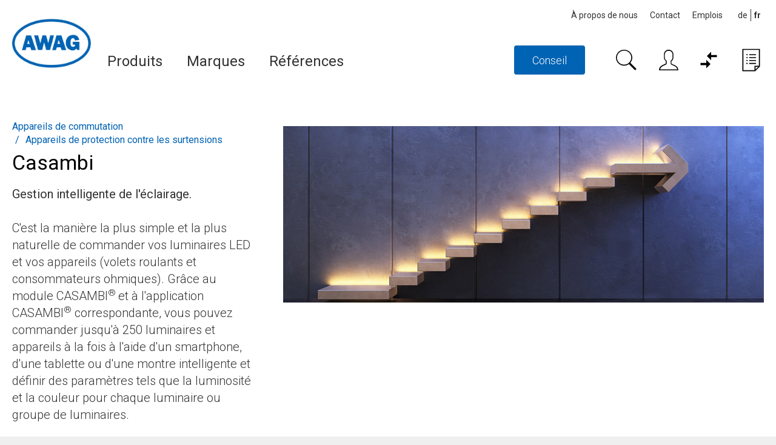

--- FILE ---
content_type: text/html; charset=utf-8
request_url: https://www.awag.ch/fr/appareils-de-commutation/appareils-de-protection-contre-les-surtensions/pv-boxen---gak/
body_size: 37730
content:
<!DOCTYPE html>
<html lang="fr">
    <head>
        <title>Casambi - AWAG Elektrotechnik AG</title>
        <meta charset="utf-8">
        <meta http-equiv="X-UA-Compatible" content="IE=edge,chrome=1">
        <meta name="description" content="Gestion intelligente de l&#39;&#233;clairage.C&#39;est la mani&#232;re la plus simple et la plus naturelle de commander vos luminaires LED et vos appareils (volets roulants et consommateurs ohmiques). Gr&#226;ce au module&amp;nbsp;CASAMBI&#174;&amp;nbsp;et &#224; l&#39;application CASAMBI&#174;&amp;nbsp;correspondante, vous pouvez commander jusqu&#39;&#224; 250 luminaires et appareils &#224; la fois &#224; l&#39;aide d&#39;un smartphone, d&#39;une tablette ou d&#39;une montre intelligente et d&#233;finir des param&#232;tres tels que la luminosit&#233; et la couleur pour chaque luminaire ou groupe de luminaires. Casambi ">
        <!-- Ready for Smartphones and Tablets -->
        <meta name="viewport" content="width=device-width, initial-scale=1.0, maximum-scale=1.0, user-scalable=0">
        <!-- CSS -->
        <link href="/webportal/config/layout/include/cmsv4/assets/minimalist-blocks/content.css" rel="stylesheet">
    <link href="/webportal/config/layout/include/cmsv4/contentbuilder/contentbuilder.css" rel="stylesheet">
    <link href="/webportal/config/layout/styles.css" rel="stylesheet">
    </head>
    <body>
            <!-- GOOGLE TAG MANAGER -->
    <noscript><iframe src="//www.googletagmanager.com/ns.html?id=GTM-5W583T9" height="0" width="0" style="display: none; visibility: hidden"></iframe></noscript>
    <script>
(function(w, d, s, l, i) {
    w[l] = w[l] || [];
    w[l].push({ 'gtm.start': new Date().getTime(), event: 'gtm.js' });
    var f = d.getElementsByTagName(s)[0], j = d.createElement(s), dl = l != 'dataLayer' ? '&l=' + l : '';
    j.async = true;
    j.src = '//www.googletagmanager.com/gtm.js?id=' + i + dl;
    f.parentNode.insertBefore(j, f);
})(window, document, 'script', 'dataLayer', 'GTM-5W583T9');
    </script>

        <!-- svg-sprite -->
       <svg width="0" height="0" style="position:absolute"><symbol viewBox="0 0 32 32" id="op-icon-address" xmlns="http://www.w3.org/2000/svg"><path style="line-height:normal;text-indent:0;text-align:start;text-decoration-line:none;text-decoration-style:solid;text-decoration-color:#000;text-transform:none;block-progression:tb;isolation:auto;mix-blend-mode:normal" d="M16 4c-3.302 0-6 2.698-6 6 0 .992.373 2.007.865 3.129.27.613.585 1.243.918 1.871H6.236L2.691 28H29.31l-3.545-13h-5.547c.333-.628.648-1.258.918-1.871.492-1.122.865-2.137.865-3.129 0-3.302-2.698-6-6-6zm0 2c2.22 0 4 1.78 4 4 0 .388-.252 1.312-.697 2.324-.445 1.013-1.055 2.152-1.668 3.21-.816 1.406-1.179 1.907-1.635 2.593-.456-.686-.819-1.187-1.635-2.594-.613-1.057-1.223-2.196-1.668-3.209C12.252 11.312 12 10.388 12 10c0-2.22 1.78-4 4-4zm0 2.5a1.5 1.5 0 0 0-1.5 1.5 1.5 1.5 0 0 0 1.5 1.5 1.5 1.5 0 0 0 1.5-1.5A1.5 1.5 0 0 0 16 8.5zM7.764 17h5.148a71.555 71.555 0 0 0 2.266 3.568L16 21.76l.822-1.192s1.094-1.593 2.266-3.568h5.148l2.455 9H5.31l2.455-9z" font-weight="400" font-family="sans-serif" overflow="visible"/></symbol><symbol viewBox="0 0 32 32" id="op-icon-angle-down" xmlns="http://www.w3.org/2000/svg"><path d="M4.219 10.781L2.78 12.22l12.5 12.5.719.687.719-.687 12.5-12.5-1.438-1.438L16 22.562z"/></symbol><symbol viewBox="0 0 32 32" id="op-icon-angle-left" xmlns="http://www.w3.org/2000/svg"><path d="M19.031 4.281l-11 11-.687.719.687.719 11 11 1.438-1.438L10.187 16 20.47 5.719z"/></symbol><symbol viewBox="0 0 32 32" id="op-icon-angle-right" xmlns="http://www.w3.org/2000/svg"><path d="M12.969 4.281L11.53 5.72 21.812 16l-10.28 10.281 1.437 1.438 11-11 .687-.719-.687-.719z"/></symbol><symbol viewBox="0 0 32 32" id="op-icon-angle-up" xmlns="http://www.w3.org/2000/svg"><path d="M16 6.594l-.719.687-12.5 12.5L4.22 21.22 16 9.437 27.781 21.22l1.438-1.438-12.5-12.5z"/></symbol><symbol viewBox="0 0 32 32" id="op-icon-arrow-down" xmlns="http://www.w3.org/2000/svg"><path d="M15 4v20.063L8.219 17.28 6.78 18.72l8.5 8.5.719.687.719-.687 8.5-8.5-1.438-1.438L17 24.063V4z"/></symbol><symbol viewBox="0 0 32 32" id="op-icon-arrow-left" xmlns="http://www.w3.org/2000/svg"><path d="M13.281 6.781l-8.5 8.5-.687.719.687.719 8.5 8.5 1.438-1.438L7.938 17H28v-2H7.937l6.782-6.781z"/></symbol><symbol viewBox="0 0 32 32" id="op-icon-arrow-right" xmlns="http://www.w3.org/2000/svg"><path d="M18.719 6.781L17.28 8.22 24.063 15H4v2h20.063l-6.782 6.781 1.438 1.438 8.5-8.5.687-.719-.687-.719z"/></symbol><symbol viewBox="0 0 32 32" id="op-icon-arrow-up" xmlns="http://www.w3.org/2000/svg"><path d="M16 4.094l-.719.687-8.5 8.5L8.22 14.72 15 7.938V28h2V7.937l6.781 6.782 1.438-1.438-8.5-8.5z"/></symbol><symbol viewBox="0 0 32 32" id="op-icon-basket" xmlns="http://www.w3.org/2000/svg"><path d="M5 2v28h16.2l.1-.1.1-.1 5.4-5.4.1-.1.1-.1V24 2H5zm1.2 1.2h19.5v20.1h-5.5v5.5h-14V3.2zm3.7 5.5v1.2h1.8V8.7H9.9zm3.7 0v1.2h8.5V8.7h-8.5zm-3.7 3.6v1.2h1.8v-1.2H9.9zm3.7 0v1.2h8.5v-1.2h-8.5zM9.9 16v1.2h1.8V16H9.9zm3.7 0v1.2h8.5V16h-8.5zm-3.7 3.7v1.2h1.8v-1.2H9.9zm3.7 0v1.2h8.5v-1.2h-8.5zm7.9 4.8h3.4l-3.4 3.4v-3.4z"/></symbol><symbol viewBox="0 0 32 32" id="op-icon-basket-add" xmlns="http://www.w3.org/2000/svg"><path d="M4 7c-.55 0-1 .45-1 1s.45 1 1 1h2.219l2.625 10.5c.222.89 1.02 1.5 1.937 1.5H23.25c.902 0 1.668-.598 1.906-1.469L27.75 10h-2.094l-2.406 9H10.781L8.156 8.5A1.983 1.983 0 0 0 6.22 7zm18 14c-1.645 0-3 1.355-3 3s1.355 3 3 3 3-1.355 3-3-1.355-3-3-3zm-9 0c-1.645 0-3 1.355-3 3s1.355 3 3 3 3-1.355 3-3-1.355-3-3-3zm3-14v3h-3v2h3v3h2v-3h3v-2h-3V7zm-3 16c.563 0 1 .438 1 1 0 .563-.438 1-1 1-.563 0-1-.438-1-1 0-.563.438-1 1-1zm9 0c.563 0 1 .438 1 1 0 .563-.438 1-1 1-.563 0-1-.438-1-1 0-.563.438-1 1-1z"/></symbol><symbol viewBox="0 0 32 32" id="op-icon-basket-remove" xmlns="http://www.w3.org/2000/svg"><path d="M4 7c-.6 0-1 .4-1 1s.4 1 1 1h2.2l2.6 10.5c.2.9 1 1.5 1.9 1.5h12.5c.9 0 1.7-.6 1.9-1.5l2.6-9.5h-2.1l-2.4 9H10.8L8.2 8.5C7.9 7.6 7.1 7 6.2 7H4zm18 14c-1.6 0-3 1.4-3 3s1.4 3 3 3 3-1.4 3-3-1.4-3-3-3zm-9 0c-1.6 0-3 1.4-3 3s1.4 3 3 3 3-1.4 3-3-1.4-3-3-3zm3-11h-3v2h8v-2h-5zm-3 13c.6 0 1 .4 1 1s-.4 1-1 1-1-.4-1-1 .4-1 1-1zm9 0c.6 0 1 .4 1 1s-.4 1-1 1-1-.4-1-1 .4-1 1-1z"/></symbol><symbol viewBox="0 0 32 32" id="op-icon-basketbag" xmlns="http://www.w3.org/2000/svg"><path d="M7.305 4l-2.64 7.043h2.14L8.695 6H23.31l1.89 5.043h2.133L24.692 4zM2 12v6h1.258l3 10h19.488l3-10H30v-6zm2 2h24v2h-.746l-3 10H7.742l-3-10H4zm7 3v7h2v-7zm4 0v7h2v-7zm4 0v7h2v-7z"/></symbol><symbol viewBox="0 0 32 32" id="op-icon-bill" xmlns="http://www.w3.org/2000/svg"><path d="M6 4v24h20V4zm2 2h16v20H8zm2 4v2h12v-2zm0 6v2h7v-2zm9 0v2h3v-2zm-9 4v2h7v-2zm9 0v2h3v-2z"/></symbol><symbol viewBox="0 0 32 32" id="op-icon-brand-fb" xmlns="http://www.w3.org/2000/svg"><path d="M7 5c-1.094 0-2 .906-2 2v18c0 1.094.906 2 2 2h18c1.094 0 2-.906 2-2V7c0-1.094-.906-2-2-2zm0 2h18v18h-5.188v-6.75h2.594l.375-3h-2.968v-1.938c0-.874.214-1.468 1.468-1.468h1.625V9.125c-.277-.035-1.238-.094-2.343-.094-2.305 0-3.875 1.387-3.875 3.969v2.25h-2.625v3h2.624V25H7z"/></symbol><symbol viewBox="0 0 32 32" id="op-icon-brand-instagram" xmlns="http://www.w3.org/2000/svg"><path d="M11.469 5C7.918 5 5 7.914 5 11.469v9.062C5 24.082 7.914 27 11.469 27h9.062C24.082 27 27 24.086 27 20.531V11.47C27 7.918 24.086 5 20.531 5zm0 2h9.062A4.463 4.463 0 0 1 25 11.469v9.062A4.463 4.463 0 0 1 20.531 25H11.47A4.463 4.463 0 0 1 7 20.531V11.47A4.463 4.463 0 0 1 11.469 7zm10.437 2.188a.902.902 0 0 0-.906.906c0 .504.402.906.906.906a.902.902 0 0 0 .907-.906.902.902 0 0 0-.907-.906zM16 10c-3.3 0-6 2.7-6 6s2.7 6 6 6 6-2.7 6-6-2.7-6-6-6zm0 2c2.223 0 4 1.777 4 4s-1.777 4-4 4-4-1.777-4-4 1.777-4 4-4z"/></symbol><symbol viewBox="0 0 32 32" id="op-icon-brand-opacc" xmlns="http://www.w3.org/2000/svg"><path d="M25 20.2L6 31.1V11.5L25 .6z"/></symbol><symbol viewBox="0 0 32 32" id="op-icon-brand-pinterest" xmlns="http://www.w3.org/2000/svg"><path d="M16 4C9.371 4 4 9.371 4 16c0 5.086 3.164 9.426 7.629 11.176-.106-.95-.203-2.406.039-3.446l1.406-5.964s-.355-.72-.355-1.782c0-1.668.965-2.914 2.168-2.914 1.023 0 1.52.77 1.52 1.692 0 1.031-.657 2.57-.997 3.996-.281 1.195.602 2.168 1.777 2.168 2.133 0 3.774-2.25 3.774-5.496 0-2.871-2.063-4.88-5.012-4.88-3.414 0-5.418 2.56-5.418 5.208 0 1.031.399 2.137.895 2.738.097.117.11.223.082.344a299.62 299.62 0 0 0-.332 1.36c-.055.222-.176.269-.403.16-1.5-.696-2.437-2.887-2.437-4.65 0-3.784 2.75-7.26 7.93-7.26 4.164 0 7.398 2.964 7.398 6.933 0 4.133-2.61 7.46-6.227 7.46-1.214 0-2.359-.628-2.75-1.374 0 0-.601 2.289-.75 2.851-.269 1.043-1 2.348-1.492 3.145A12.01 12.01 0 0 0 16 28c6.629 0 12-5.371 12-12S22.629 4 16 4z"/></symbol><symbol viewBox="0 0 32 32" id="op-icon-brand-twitter" xmlns="http://www.w3.org/2000/svg"><path d="M28 8.559a9.813 9.813 0 0 1-2.828.773 4.94 4.94 0 0 0 2.164-2.723 9.92 9.92 0 0 1-3.125 1.196 4.924 4.924 0 0 0-8.52 3.367c0 .387.043.762.13 1.121A13.957 13.957 0 0 1 5.67 7.148a4.885 4.885 0 0 0-.667 2.477c0 1.707.867 3.215 2.191 4.098a4.895 4.895 0 0 1-2.23-.618v.063a4.922 4.922 0 0 0 3.95 4.828 4.902 4.902 0 0 1-2.224.086 4.932 4.932 0 0 0 4.598 3.422A9.875 9.875 0 0 1 4 23.539a13.924 13.924 0 0 0 7.547 2.215c9.058 0 14.012-7.504 14.012-14.012 0-.21-.008-.426-.016-.637A10.085 10.085 0 0 0 28 8.56z"/></symbol><symbol viewBox="0 0 32 32" id="op-icon-brand-youtube" xmlns="http://www.w3.org/2000/svg"><path d="M16 6c-3.766 0-7.094.39-9.125.688-1.68.246-3.035 1.511-3.344 3.187C3.27 11.301 3 13.387 3 16s.27 4.7.531 6.125c.309 1.676 1.664 2.945 3.344 3.188 2.04.296 5.379.687 9.125.687 3.746 0 7.086-.39 9.125-.688 1.68-.242 3.035-1.511 3.344-3.187.261-1.43.531-3.52.531-6.125s-.266-4.695-.531-6.125c-.309-1.676-1.664-2.941-3.344-3.188C23.094 6.391 19.765 6 16 6zm0 2c3.633 0 6.879.371 8.844.656A1.966 1.966 0 0 1 26.5 10.25c.242 1.32.5 3.277.5 5.75 0 2.469-.258 4.43-.5 5.75a1.957 1.957 0 0 1-1.656 1.594C22.87 23.629 19.609 24 16 24c-3.61 0-6.875-.371-8.844-.656A1.962 1.962 0 0 1 5.5 21.75C5.258 20.43 5 18.477 5 16c0-2.48.258-4.43.5-5.75a1.962 1.962 0 0 1 1.656-1.594C9.117 8.371 12.367 8 16 8zm-3 2.281V21.72l1.5-.844 7-4L23 16l-1.5-.875-7-4zm2 3.438L18.969 16 15 18.281z"/></symbol><symbol viewBox="0 0 32 32" id="op-icon-calendar" xmlns="http://www.w3.org/2000/svg"><path d="M9 4v1H5v22h22V5h-4V4h-2v1H11V4zM7 7h2v1h2V7h10v1h2V7h2v2H7zm0 4h18v14H7zm6 2v2h2v-2zm4 0v2h2v-2zm4 0v2h2v-2zM9 17v2h2v-2zm4 0v2h2v-2zm4 0v2h2v-2zm4 0v2h2v-2zM9 21v2h2v-2zm4 0v2h2v-2zm4 0v2h2v-2z"/></symbol><symbol viewBox="0 0 32 32" id="op-icon-chat" xmlns="http://www.w3.org/2000/svg"><path d="M2 5v16h4v5.094l1.625-1.313L12.344 21H22V5zm2 2h16v12h-8.344l-.281.219L8 21.906V19H4zm20 2v2h4v12h-4v2.906L20.344 23h-7.5l-2.5 2h9.312L26 30.094V25h4V9z"/></symbol><symbol viewBox="0 0 32 32" id="op-icon-check" xmlns="http://www.w3.org/2000/svg"><path d="M28.281 6.281L11 23.563 3.719 16.28 2.28 17.72l8 8 .719.687.719-.687 18-18z"/></symbol><symbol viewBox="0 0 32 32" id="op-icon-compare" xmlns="http://www.w3.org/2000/svg"><path d="M13 19.7H5.7v2.7H13v4l5.3-5.3-5.3-5.4v4zm6-3.4v-4h7.3V9.7H19v-4L13.7 11l5.3 5.3z"/></symbol><symbol viewBox="0 0 32 32" id="op-icon-cross" xmlns="http://www.w3.org/2000/svg"><path d="M7.219 5.781L5.78 7.22 14.563 16 5.78 24.781 7.22 26.22 16 17.437l8.781 8.782 1.438-1.438L17.437 16l8.782-8.781L24.78 5.78 16 14.563z"/></symbol><symbol viewBox="0 0 32 32" id="op-icon-double-angle-left" xmlns="http://www.w3.org/2000/svg"><path d="M15.906 4.781L4.687 16l11.22 11.219 1.405-1.438L7.533 16l9.78-9.781zm7 0L11.688 16l11.218 11.219 1.407-1.438L14.53 16l9.781-9.781z"/></symbol><symbol viewBox="0 0 32 32" id="op-icon-double-angle-right" xmlns="http://www.w3.org/2000/svg"><path d="M9.094 4.781L7.688 6.22 17.468 16l-9.78 9.781 1.406 1.438L20.313 16zm7 0L14.687 6.22 24.47 16l-9.782 9.781 1.407 1.438L27.312 16z"/></symbol><symbol viewBox="0 0 32 32" id="op-icon-edit" xmlns="http://www.w3.org/2000/svg"><path d="M23.906 3.969A4.097 4.097 0 0 0 21 5.188L5.187 21l-.062.313-1.094 5.5-.312 1.468 1.469-.312 5.5-1.094.312-.063L26.813 11a4.075 4.075 0 0 0 0-5.813 4.097 4.097 0 0 0-2.907-1.218zm0 1.906c.504 0 1.012.23 1.5.719.973.972.973 2.027 0 3l-.718.687-2.97-2.969.688-.718c.489-.489.996-.719 1.5-.719zm-3.593 2.844l2.968 2.969L11.188 23.78a6.813 6.813 0 0 0-2.97-2.968zM6.938 22.438a4.734 4.734 0 0 1 2.625 2.625l-3.282.656z"/></symbol><symbol viewBox="0 0 32 32" id="op-icon-facebook" xmlns="http://www.w3.org/2000/svg"><path d="M7 5c-1.094 0-2 .906-2 2v18c0 1.094.906 2 2 2h18c1.094 0 2-.906 2-2V7c0-1.094-.906-2-2-2zm0 2h18v18h-5.188v-6.75h2.594l.375-3h-2.968v-1.938c0-.874.214-1.468 1.468-1.468h1.625V9.125c-.277-.035-1.238-.094-2.343-.094-2.305 0-3.875 1.387-3.875 3.969v2.25h-2.625v3h2.624V25H7z"/></symbol><symbol viewBox="0 0 32 32" id="op-icon-fav" xmlns="http://www.w3.org/2000/svg"><path d="M21.926 5.6c-.578 0-1.111.089-1.6.281-2.237.844-3.644 2.637-4.415 3.956-.889-1.274-2.385-3.037-4.089-3.615A5.717 5.717 0 0 0 10 5.926c-1.585 0-3.007.607-4 1.704-.844.919-1.778 2.667-1.481 5.748.607 6.311 10.593 12.904 11.007 13.17a.824.824 0 0 0 .489.148.857.857 0 0 0 .489-.148c.4-.267 9.852-6.459 10.919-12.756.548-3.23-.4-5.17-1.304-6.237-1.052-1.23-2.622-1.956-4.193-1.956zm3.718 7.881c-.385 2.252-2.237 4.948-5.348 7.807A42.465 42.465 0 0 1 16 24.725a45.55 45.55 0 0 1-4.489-3.6c-3.215-2.978-5.022-5.719-5.244-7.941-.193-1.926.163-3.437 1.022-4.385.889-.978 2.059-1.126 2.681-1.126.444 0 .874.074 1.259.193 1.689.578 3.452 3.215 3.985 4.193a.873.873 0 0 0 .844.459.877.877 0 0 0 .77-.593c.015-.03 1.215-3.319 4.104-4.4.281-.104.622-.163.978-.163 1.067 0 2.119.489 2.815 1.333.948 1.111 1.274 2.77.919 4.785z"/></symbol><symbol viewBox="0 0 32 32" id="op-icon-fav-filled" xmlns="http://www.w3.org/2000/svg"><path d="M30.336 12.547l-10.172-1.074L16 2.133l-4.164 9.34-10.172 1.074 7.598 6.848L7.14 29.398 16 24.29l8.86 5.11-2.122-10.004z"/></symbol><symbol viewBox="0 0 32 32" id="op-icon-fax" xmlns="http://www.w3.org/2000/svg"><path d="M12 5v5h-2V8H4v18h2v1c0 1.645 1.355 3 3 3s3-1.355 3-3v-1h16V10h-4V5zm2 2h8v5h-8zm-8 3h2v14H6zm4 2h2v2h12v-2h2v12H10zm3 4v2h2v-2zm4 0v2h2v-2zm4 0v2h2v-2zm-8 4v2h2v-2zm4 0v2h2v-2zm4 0v2h2v-2zM8 26h2v1c0 .555-.445 1-1 1-.555 0-1-.445-1-1z"/></symbol><symbol viewBox="0 0 32 32" id="op-icon-fb" xmlns="http://www.w3.org/2000/svg"><path d="M19 6h5V0h-5c-3.86 0-7 3.14-7 7v3H8v6h4v16h6V16h5l1-6h-6V7c0-.542.458-1 1-1z"/></symbol><symbol viewBox="0 0 32 32" id="op-icon-filter" xmlns="http://www.w3.org/2000/svg"><path d="M5 4v2.344l.219.281L13 16.344V28l1.594-1.188 4-3L19 23.5v-7.156l7.781-9.719.219-.281V4zm2.281 2H24.72l-7.188 9H14.47zM15 17h2v5.5L15 24z"/></symbol><symbol viewBox="0 0 32 32" id="op-icon-flag-free1" xmlns="http://www.w3.org/2000/svg"><path d="M16 2.594l-.688.687-2.624 2.531-3.594-.5-.969-.156-.156.969-.625 3.563-3.219 1.718-.875.469.438.844L5.28 16l-1.593 3.281-.438.844.875.469 3.219 1.718.625 3.563.156.969.969-.157 3.594-.5 2.624 2.532.688.687.688-.687 2.625-2.532 3.593.5.969.157.156-.969.625-3.594 3.219-1.687.844-.469-.407-.844L26.72 16l1.593-3.281.407-.844-.844-.469-3.219-1.687-.625-3.594-.156-.969-.969.157-3.593.5-2.625-2.532zm0 2.781l2.281 2.219.344.343.469-.062 3.125-.469.562 3.125.094.469.406.25 2.782 1.469-1.375 2.844-.22.437.22.438 1.375 2.843-2.782 1.469-.406.25-.094.469-.562 3.125-3.125-.469-.469-.063-.344.344L16 26.625l-2.281-2.219-.344-.343-.469.062-3.125.469-.562-3.125L9.125 21l-.438-.25-2.78-1.5 1.374-2.813L7.5 16l-.219-.438-1.375-2.812 2.782-1.5.437-.25.094-.469.562-3.125 3.125.469.469.063.344-.344zM10.75 14c-.688 0-1.25.563-1.25 1.25 0 .688.563 1.25 1.25 1.25.137 0 .25.113.25.25 0 .094-.031.25-.25.25-.25 0-.25-.04-.25-.188h-1c0 .735.48 1.188 1.25 1.188A1.22 1.22 0 0 0 12 16.75c0-.688-.563-1.25-1.25-1.25a.252.252 0 0 1-.25-.25c0-.137.113-.25.25-.25.227 0 .25.156.25.219h1A1.21 1.21 0 0 0 10.75 14zm3.375 0l-1.094 3.344L13 18h1v-.406l.031-.094h.938l.031.094V18h1v-.5l-1-3.156-.156-.344zM17 14v4h2v-1h-1v-3zm3 0v4h2.563v-1H21v-.5h1.344v-1H21V15h1.563v-1zm-5.5 2.031l.156.469h-.312z"/></symbol><symbol viewBox="0 0 32 32" id="op-icon-flag-free2" xmlns="http://www.w3.org/2000/svg"><path d="M16 2.594l-.688.687-2.624 2.531-3.594-.5-.969-.156-.156.969-.625 3.563-3.219 1.718-.875.469.438.844L5.28 16l-1.593 3.281-.438.844.875.469 3.219 1.718.625 3.563.156.969.969-.157 3.594-.5 2.624 2.532.688.687.688-.687 2.625-2.532 3.593.5.969.157.156-.969.625-3.563 3.219-1.718.875-.469-.438-.844L26.72 16l1.593-3.281.438-.844-.875-.469-3.219-1.719-.625-3.562-.156-.969-.969.157-3.593.5-2.625-2.532zm0 2.781l2.281 2.219.344.343.469-.062 3.125-.469.562 3.125.094.469.438.25 2.75 1.469-1.375 2.844L24.5 16l.188.438 1.375 2.843-2.75 1.469-.438.25-.094.469-.562 3.125-3.125-.469-.469-.063-.344.344L16 26.625l-2.281-2.219-.344-.343-.469.062-3.125.469-.562-3.125L9.125 21l-.438-.25-2.75-1.469 1.375-2.843L7.5 16l-.188-.438-1.375-2.843 2.75-1.469.438-.25.094-.469.562-3.125 3.125.469.469.063.344-.344zM18 10l-6 12h2l6-12zm-5.5 2a1.5 1.5 0 1 0 0 3 1.5 1.5 0 0 0 0-3zm7 5a1.5 1.5 0 1 0 0 3 1.5 1.5 0 0 0 0-3z"/></symbol><symbol viewBox="0 0 32 32" id="op-icon-flag-news" xmlns="http://www.w3.org/2000/svg"><path d="M16 2.594l-.688.687-2.624 2.531-3.594-.5-.969-.156-.156.969-.625 3.594-3.219 1.687-.844.469.406.844L5.282 16l-1.593 3.281-.407.844.844.469 3.219 1.687.625 3.594.156.969.969-.157 3.594-.5 2.624 2.532.688.687.688-.687 2.625-2.532 3.593.5.969.157.156-.969.625-3.563 3.219-1.718.875-.469-.438-.844L26.72 16l1.593-3.281.438-.844-.875-.469-3.219-1.719-.625-3.562-.156-.969-.969.157-3.593.5-2.625-2.532zm0 2.781l2.281 2.219.344.343.5-.062 3.094-.469.562 3.125.094.469.438.25 2.78 1.5-1.374 2.813L24.5 16l.219.438 1.375 2.812-2.782 1.5-.437.25-.094.469-.562 3.125-3.094-.469-.5-.063-.344.344L16 26.625l-2.281-2.219-.344-.343-.469.062-3.125.469-.562-3.125L9.125 21l-.406-.25-2.781-1.469 1.375-2.843L7.53 16l-.218-.438-1.375-2.843 2.78-1.469.407-.25.094-.469.562-3.125 3.125.469.469.063.344-.344zM10 14v4h1v-1.656l1 .843V18h1v-4h-1v1.656l-1-.844V14zm4 0v4h3v-1h-2v-.5h1.781v-1H15V15h2v-1zm4 0v.5l1.156 3.188.157.312h.718l.469-1.344.375 1 .156.344h.688l1.25-3.313L23 14h-1v.406l-.625 1.719L21 15.094l-.188-.344h-.687l-.5 1.375L19 14.406V14z"/></symbol><symbol viewBox="0 0 32 32" id="op-icon-handy" xmlns="http://www.w3.org/2000/svg"><path d="M9 2v23c0 .523.184 1.059.563 1.438.378.378.914.562 1.437.562h10c.523 0 1.059-.184 1.438-.563.378-.378.562-.914.562-1.437V7c0-.523-.184-1.059-.563-1.438C22.06 5.184 21.523 5 21 5H11V2zm2 5h10v4H11zm0 6h10v12H11zm1 2v2h2v-2zm3 0v2h2v-2zm3 0v2h2v-2zm-6 3v2h2v-2zm3 0v2h2v-2zm3 0v2h2v-2zm-6 3v2h2v-2zm3 0v2h2v-2zm3 0v2h2v-2z"/></symbol><symbol viewBox="0 0 32 32" id="op-icon-heart" xmlns="http://www.w3.org/2000/svg"><path d="M22.5 5c-2.89 0-5.328 1.805-6.5 2.855C14.828 6.805 12.39 5 9.5 5 5.363 5 2 8.363 2 12.5c0 2.59 2.363 4.945 2.46 5.04L16 29.081l11.535-11.535C27.637 17.445 30 15.09 30 12.5 30 8.363 26.637 5 22.5 5z"/></symbol><symbol viewBox="0 0 32 32" id="op-icon-instagram" xmlns="http://www.w3.org/2000/svg"><path d="M11.469 5C7.918 5 5 7.914 5 11.469v9.062C5 24.082 7.914 27 11.469 27h9.062C24.082 27 27 24.086 27 20.531V11.47C27 7.918 24.086 5 20.531 5zm0 2h9.062A4.463 4.463 0 0 1 25 11.469v9.062A4.463 4.463 0 0 1 20.531 25H11.47A4.463 4.463 0 0 1 7 20.531V11.47A4.463 4.463 0 0 1 11.469 7zm10.437 2.188a.902.902 0 0 0-.906.906c0 .504.402.906.906.906a.902.902 0 0 0 .907-.906.902.902 0 0 0-.907-.906zM16 10c-3.3 0-6 2.7-6 6s2.7 6 6 6 6-2.7 6-6-2.7-6-6-6zm0 2c2.223 0 4 1.777 4 4s-1.777 4-4 4-4-1.777-4-4 1.777-4 4-4z"/></symbol><symbol viewBox="0 0 32 32" id="op-icon-invisible" xmlns="http://www.w3.org/2000/svg"><path d="M3.719 2.281L2.28 3.72 8.5 9.906 19.594 21l1.906 1.938 6.781 6.78 1.438-1.437-6.219-6.218c4.234-2.098 7.074-5.211 7.25-5.407l.594-.656-.594-.656C30.48 15.043 24.086 8 16 8c-1.957 0-3.805.43-5.5 1.063zM16 10c2.152 0 4.188.605 6 1.438A6.925 6.925 0 0 1 23 15a6.966 6.966 0 0 1-1.844 4.719l-2.843-2.844c.417-.512.687-1.16.687-1.875a3 3 0 0 0-3-3c-.715 0-1.363.27-1.875.688l-2.031-2.032C13.336 10.273 14.637 10 16 10zm-9.313.906c-3.207 1.973-5.289 4.27-5.437 4.438L.656 16l.594.656c.258.29 6.18 6.77 13.813 7.282.308.03.62.062.937.062.316 0 .629-.031.938-.063a15.13 15.13 0 0 0 2.406-.343l-1.782-1.782A6.897 6.897 0 0 1 16 22c-3.86 0-7-3.14-7-7 0-.531.07-1.05.188-1.563zm.563 2.031A8.922 8.922 0 0 0 7 15a8.88 8.88 0 0 0 1.344 4.719A25.837 25.837 0 0 1 3.406 16a26.112 26.112 0 0 1 3.844-3.063zm17.5 0A26.328 26.328 0 0 1 28.594 16c-.899.867-2.676 2.438-4.969 3.75A8.98 8.98 0 0 0 25 15c0-.7-.09-1.39-.25-2.063z"/></symbol><symbol viewBox="0 0 32 32" id="op-icon-linkedin" xmlns="http://www.w3.org/2000/svg"><path d="M25.333 0H6.666A6.668 6.668 0 0 0-.001 6.667v18.667a6.668 6.668 0 0 0 6.667 6.667h18.667A6.666 6.666 0 0 0 32 25.334V6.667A6.667 6.667 0 0 0 25.333 0zM10.667 25.333h-4V10.666h4v14.667zm-2-16.357c-1.288 0-2.333-1.053-2.333-2.352s1.045-2.352 2.333-2.352S11 5.325 11 6.624 9.956 8.976 8.667 8.976zm18 16.357h-4v-7.472c0-4.491-5.333-4.151-5.333 0v7.472h-4V10.666h4v2.353c1.861-3.448 9.333-3.703 9.333 3.301v9.012z"/></symbol><symbol viewBox="0 0 32 32" id="op-icon-logout" xmlns="http://www.w3.org/2000/svg"><path d="M6 4v24h20v-8l-2 2v4H8V6h16v4l2 2V4zm16.406 7L21 12.406 23.563 15h-9.657v2h9.656L21 19.594 22.406 21l4.313-4.281.687-.719-.687-.719z"/></symbol><symbol viewBox="0 0 32 32" id="op-icon-mail" xmlns="http://www.w3.org/2000/svg"><path d="M3 8v18h26V8zm4.313 2h17.375L16 15.781zM5 10.875l10.438 6.969.562.343.563-.343L27 10.875V24H5z"/></symbol><symbol viewBox="0 0 32 32" id="op-icon-marker" xmlns="http://www.w3.org/2000/svg"><path d="M16 3c-4.957 0-9 4.043-9 9 0 1.406.57 3.02 1.344 4.781.773 1.762 1.77 3.633 2.781 5.375a101.333 101.333 0 0 0 4.063 6.407L16 29.75l.813-1.188s2.039-2.917 4.062-6.406c1.012-1.742 2.008-3.613 2.781-5.375C24.43 15.02 25 13.406 25 12c0-4.957-4.043-9-9-9zm0 2c3.879 0 7 3.121 7 7 0 .8-.43 2.316-1.156 3.969-.727 1.652-1.73 3.484-2.719 5.187-1.57 2.711-2.547 4.145-3.125 5-.578-.855-1.555-2.289-3.125-5-.988-1.703-1.992-3.535-2.719-5.187C9.43 14.316 9 12.8 9 12c0-3.879 3.121-7 7-7zm0 5a1.999 1.999 0 1 0 0 4 1.999 1.999 0 1 0 0-4z"/></symbol><symbol viewBox="0 0 32 32" id="op-icon-more" xmlns="http://www.w3.org/2000/svg"><path d="M16 6a1.999 1.999 0 1 0 0 4 1.999 1.999 0 1 0 0-4zm0 8a1.999 1.999 0 1 0 0 4 1.999 1.999 0 1 0 0-4zm0 8a1.999 1.999 0 1 0 0 4 1.999 1.999 0 1 0 0-4z"/></symbol><symbol viewBox="0 0 32 32" id="op-icon-ocr" xmlns="http://www.w3.org/2000/svg"><path d="M5 5v6h2V7h4V5zm16 0v2h4v4h2V5zM9.5 12A2.518 2.518 0 0 0 7 14.5v3C7 18.867 8.133 20 9.5 20s2.5-1.133 2.5-2.5v-3c0-1.367-1.133-2.5-2.5-2.5zm6 0a2.518 2.518 0 0 0-2.5 2.5v3c0 1.367 1.133 2.5 2.5 2.5s2.5-1.133 2.5-2.5V17h-2v.5c0 .285-.215.5-.5.5a.489.489 0 0 1-.5-.5v-3c0-.285.215-.5.5-.5.285 0 .5.215.5.5v.5h2v-.5c0-1.367-1.133-2.5-2.5-2.5zm3.5 0v8h2v-3l1 3h2l-1.125-3.406A2.498 2.498 0 0 0 24 14.5c0-1.367-1.133-2.5-2.5-2.5zm-9.5 2c.285 0 .5.215.5.5v3c0 .285-.215.5-.5.5a.489.489 0 0 1-.5-.5v-3c0-.285.215-.5.5-.5zM21 14h.5c.285 0 .5.215.5.5 0 .285-.215.5-.5.5H21zM5 21v6h6v-2H7v-4zm20 0v4h-4v2h6v-6z"/></symbol><symbol viewBox="0 0 32 25" id="op-icon-payment-K" xmlns="http://www.w3.org/2000/svg"><path class="bvcolor1" d="M29.33 0H2.67A2.66 2.66 0 0 0 0 2.67v19.55a2.67 2.67 0 0 0 2.67 2.67h26.66A2.67 2.67 0 0 0 32 22.22V2.67A2.66 2.66 0 0 0 29.33 0zm.89 22.22a.89.89 0 0 1-.89.89H2.67a.89.89 0 0 1-.89-.89V2.67a.89.89 0 0 1 .89-.89h26.66a.89.89 0 0 1 .89.89z"/><rect class="bvcolor2" x="5.32" y="17.89" width="5.33" height="1.78" rx=".67"/><rect class="bvcolor2" x="12.43" y="17.89" width="8.89" height="1.78" rx=".67"/><path class="bvcolor2" d="M1.76 5.44H30.2v5.33H1.76z"/></symbol><symbol viewBox="0 0 32 22" id="op-icon-payment-N" xmlns="http://www.w3.org/2000/svg"><rect class="bwcolor1" x=".83" y="18.95" width="14.43" height="3.06" rx=".73"/><rect class="bwcolor1" x="1.65" y="14.36" width="14.43" height="3.06" rx=".73"/><rect class="bwcolor1" y="9.78" width="14.43" height="3.06" rx=".73"/><rect class="bwcolor1" x=".83" width="14.43" height="3.06" rx=".73"/><path class="bwcolor2" d="M22.54 4.58h-5.78a2 2 0 0 1 .54 1.35v1.59a2 2 0 0 1-2 2 1.93 1.93 0 0 1 .3 1v1.58a1.91 1.91 0 0 1-.3 1 2 2 0 0 1 2 2v1.59a2 2 0 0 1-1.22 1.81 1.93 1.93 0 0 1 .4 1.18v1.59a1.83 1.83 0 0 1-.15.73H32V4.58zm-.82 12.31h8.56V18h-8.56zm0 1.55H29v1.06h-7.28zm9.47 2.61h-9.47V20h9.47z"/><path class="bwcolor1" d="M15.81 5.36a.78.78 0 0 0-.47-.16h-13a.73.73 0 0 0-.73.73v1.59a.73.73 0 0 0 .73.73h13a.74.74 0 0 0 .74-.73V5.93a.74.74 0 0 0-.27-.57z"/></symbol><symbol viewBox="0 0 576 448" id="op-icon-payment-R" xmlns="http://www.w3.org/2000/svg"><path class="bxcolor1" d="M576 163.94a6.81 6.81 0 0 0-6.83-6.73 6.49 6.49 0 0 0-4.08 1.44c-25.2 19.58-58.5 44.55-173.25 127.91-22.74 16.58-63.31 53.55-103.3 53.55h-.91c-39.81 0-79.69-36.28-103.36-53.55C69.52 203.2 36.11 178.34 10.91 158.76A6.73 6.73 0 0 0 0 164.05V394a54 54 0 0 0 54 54h468a54 54 0 0 0 54-54z"/><path class="bxcolor2" d="M477.65 0H98.35A28.44 28.44 0 0 0 70 28.35v154.81C95.51 202 131.18 228 184.27 266.56c23.67 17.27 63.55 53.55 103.36 53.55h.91c40 0 80.56-37 103.3-53.55C444.89 228 480.52 202 506 183.16V28.35A28.44 28.44 0 0 0 477.65 0zM482 158.55a8.52 8.52 0 0 1-8.5 8.5h-371a8.52 8.52 0 0 1-8.5-8.5v-3a8.53 8.53 0 0 1 8.5-8.51h371a8.53 8.53 0 0 1 8.5 8.51zm0-57.43a8.52 8.52 0 0 1-8.5 8.5h-371a8.52 8.52 0 0 1-8.5-8.5v-3a8.53 8.53 0 0 1 8.5-8.51h371a8.53 8.53 0 0 1 8.5 8.51zm0-57.43a8.53 8.53 0 0 1-8.5 8.5h-371a8.53 8.53 0 0 1-8.5-8.5v-3a8.53 8.53 0 0 1 8.5-8.5h371a8.53 8.53 0 0 1 8.5 8.5z"/></symbol><symbol viewBox="0 0 32 16" id="op-icon-payment-V" xmlns="http://www.w3.org/2000/svg"><path class="bycolor1" d="M30.8 0H1.2A1.2 1.2 0 0 0 0 1.2v13.6A1.2 1.2 0 0 0 1.2 16h29.6a1.2 1.2 0 0 0 1.2-1.2V1.2A1.2 1.2 0 0 0 30.8 0zm-.4 11.2a3.2 3.2 0 0 0-3.2 3.2H4.8a3.2 3.2 0 0 0-3.2-3.2V4.8a3.2 3.2 0 0 0 3.2-3.2h22.4a3.2 3.2 0 0 0 3.2 3.2z"/><ellipse class="bycolor2" cx="16" cy="8" rx="4" ry="4.8"/></symbol><symbol viewBox="0 0 32 32" id="op-icon-print" xmlns="http://www.w3.org/2000/svg"><path d="M9 4v7H7c-1.645 0-3 1.355-3 3v10h5v4h14v-4h5V14c0-1.645-1.355-3-3-3h-2V4zm2 2h10v5H11zm-4 7h18c.566 0 1 .434 1 1v8h-3v-4H9v4H6v-8c0-.566.434-1 1-1zm1 1c-.55 0-1 .45-1 1s.45 1 1 1 1-.45 1-1-.45-1-1-1zm3 6h10v6H11z"/></symbol><symbol viewBox="0 0 32 32" id="op-icon-profile" xmlns="http://www.w3.org/2000/svg"><path d="M16 5c-3.855 0-7 3.145-7 7 0 2.406 1.23 4.54 3.09 5.797C8.516 19.324 6 22.875 6 27h2c0-2.238.91-4.254 2.387-5.703l2.398 3.047 3.77-2.512-1.11-1.664-2.23 1.488-1.235-1.57A7.955 7.955 0 0 1 16 19c3.855 0 7-3.145 7-7s-3.145-7-7-7zm0 2c2.773 0 5 2.227 5 5s-2.227 5-5 5-5-2.227-5-5 2.227-5 5-5zm8 11v2.11a4.879 4.879 0 0 0-1.738.734l-1.508-1.5-1.41 1.414 1.5 1.496A4.89 4.89 0 0 0 20.102 24H18v2h2.102a4.89 4.89 0 0 0 .742 1.746l-1.5 1.496 1.41 1.414 1.508-1.5c.52.348 1.105.606 1.738.735V32h2v-2.11a4.879 4.879 0 0 0 1.738-.734l1.508 1.5 1.41-1.414-1.5-1.496A4.89 4.89 0 0 0 29.898 26H32v-2h-2.102a4.89 4.89 0 0 0-.742-1.746l1.5-1.496-1.41-1.414-1.508 1.5A4.879 4.879 0 0 0 26 20.109V18zm1 4c1.668 0 3 1.332 3 3s-1.332 3-3 3-3-1.332-3-3 1.332-3 3-3zm0 2c-.55 0-1 .45-1 1s.45 1 1 1 1-.45 1-1-.45-1-1-1z"/></symbol><symbol viewBox="0 0 32 32" id="op-icon-protect" xmlns="http://www.w3.org/2000/svg"><path d="M16 4c-2.25 0-3.766.887-5.125 1.625C9.515 6.363 8.281 7 6 7H5v1c0 7.719 2.61 12.742 5.25 15.781 2.64 3.04 5.375 4.157 5.375 4.157l.375.125.375-.125s2.734-1.094 5.375-4.125C24.39 20.78 27 15.745 27 8V7h-1c-2.27 0-3.516-.637-4.875-1.375C19.765 4.887 18.25 4 16 4zm0 2c1.75 0 2.754.613 4.156 1.375a12.52 12.52 0 0 0 4.782 1.469c-.192 6.765-2.43 11.066-4.688 13.656-2.047 2.348-3.766 3.129-4.25 3.344-.488-.219-2.203-1.02-4.25-3.375-2.258-2.598-4.496-6.89-4.688-13.625a12.475 12.475 0 0 0 4.782-1.469C13.246 6.613 14.25 6 16 6zm5.281 5.281L15 17.562l-3.281-3.28-1.438 1.437 4 4 .719.687.719-.687 7-7z"/></symbol><symbol viewBox="0 0 32 32" id="op-icon-refresh" xmlns="http://www.w3.org/2000/svg"><path d="M16 4c-5.113 0-9.383 3.16-11.125 7.625l1.844.75C8.176 8.641 11.71 6 16 6c3.242 0 6.133 1.59 7.938 4H20v2h7V5h-2v3.094A11.938 11.938 0 0 0 16 4zm9.281 15.625C23.824 23.359 20.29 26 16 26c-3.277 0-6.156-1.613-7.969-4H12v-2H5v7h2v-3.094C9.188 26.386 12.395 28 16 28c5.113 0 9.383-3.16 11.125-7.625z"/></symbol><symbol viewBox="0 0 32 32" id="op-icon-search" xmlns="http://www.w3.org/2000/svg"><path d="M13.3 3.1C7.7 3 3.1 7.5 3.1 13.1c.1 5.6 4.7 10.1 10.2 10 2.1 0 4.2-.7 6-1.9l7.9 7.7 1.7-1.7-7.8-7.7c1.6-1.8 2.5-4.1 2.5-6.5-.1-5.5-4.7-10-10.3-9.9zm0 1.1c4.9-.1 9 3.9 9 8.8-.1 4.9-4.1 8.9-9 8.8-4.9.1-9-3.9-9-8.8s4.1-8.8 9-8.8z"/></symbol><symbol viewBox="0 0 32 32" id="op-icon-settings" xmlns="http://www.w3.org/2000/svg"><path d="M13.188 3l-.157.813-.594 2.968a9.939 9.939 0 0 0-2.593 1.532l-2.906-1-.782-.25-.406.718-2 3.438-.406.719.594.53 2.25 1.97C6.104 14.948 6 15.46 6 16c0 .54.105 1.05.188 1.563l-2.25 1.968-.594.532.406.718 2 3.438.406.718.782-.25 2.906-1a9.939 9.939 0 0 0 2.594 1.532l.593 2.968.156.813h5.626l.156-.813.593-2.968a9.939 9.939 0 0 0 2.594-1.532l2.907 1 .78.25.407-.718 2-3.438.406-.718-.593-.532-2.25-1.968C25.895 17.05 26 16.538 26 16c0-.54-.105-1.05-.188-1.563l2.25-1.968.594-.531-.406-.72-2-3.437-.406-.718-.782.25-2.906 1a9.939 9.939 0 0 0-2.593-1.532l-.594-2.968L18.812 3zm1.624 2h2.376l.5 2.594.125.593.562.188a8.017 8.017 0 0 1 3.031 1.75l.438.406.562-.187 2.532-.875 1.187 2.031-2 1.781-.469.375.157.594c.128.57.187 1.152.187 1.75 0 .598-.059 1.18-.188 1.75l-.125.594.438.375 2 1.781-1.188 2.031-2.53-.875-.563-.187-.438.406a8.017 8.017 0 0 1-3.031 1.75l-.563.188-.125.593-.5 2.594h-2.375l-.5-2.594-.124-.593-.563-.188a8.017 8.017 0 0 1-3.031-1.75l-.438-.406-.562.187-2.531.875L5.875 20.5l2-1.781.469-.375-.156-.594A7.901 7.901 0 0 1 8 16c0-.598.059-1.18.188-1.75l.156-.594-.469-.375-2-1.781 1.188-2.031 2.53.875.563.187.438-.406a8.017 8.017 0 0 1 3.031-1.75l.563-.188.124-.593zM16 11c-2.75 0-5 2.25-5 5s2.25 5 5 5 5-2.25 5-5-2.25-5-5-5zm0 2c1.668 0 3 1.332 3 3s-1.332 3-3 3-3-1.332-3-3 1.332-3 3-3z"/></symbol><symbol viewBox="0 0 32 32" id="op-icon-share" xmlns="http://www.w3.org/2000/svg"><path d="M16 4c-2.145 0-3.883 1.719-3.969 3.844A9.93 9.93 0 0 0 6 17c0 .172-.008.36 0 .563-1.184.695-2 1.972-2 3.437 0 2.2 1.8 4 4 4 .574 0 1.129-.121 1.625-.344C11.359 26.113 13.617 27 16 27s4.64-.887 6.375-2.344c.496.223 1.05.344 1.625.344 2.2 0 4-1.8 4-4 0-1.48-.824-2.777-2.031-3.469.015-.16.031-.324.031-.531a9.93 9.93 0 0 0-6.031-9.156C19.883 5.719 18.145 4 16 4zm0 2c1.117 0 2 .883 2 2s-.883 2-2 2-2-.883-2-2 .883-2 2-2zm-3.531 3.844C13.14 11.117 14.469 12 16 12c1.531 0 2.86-.883 3.531-2.156A7.936 7.936 0 0 1 24 17c-2.2 0-4 1.8-4 4 0 .895.309 1.707.813 2.375A8.069 8.069 0 0 1 16 25a8.069 8.069 0 0 1-4.813-1.625A3.92 3.92 0 0 0 12 21c0-2.2-1.8-4-4-4a7.936 7.936 0 0 1 4.469-7.156zM8 19c1.117 0 2 .883 2 2s-.883 2-2 2-2-.883-2-2 .883-2 2-2zm16 0c1.117 0 2 .883 2 2s-.883 2-2 2-2-.883-2-2 .883-2 2-2z"/></symbol><symbol viewBox="0 0 32 32" id="op-icon-sort-asc" xmlns="http://www.w3.org/2000/svg"><path d="M4 5v2h2V5zm17 0v18.688l-2.594-2.594L17 22.5l4.281 4.313.719.687.719-.688L27 22.5l-1.406-1.406L23 23.687V5zM4 9v2h4V9zm0 4v2h6v-2zm0 4v2h8v-2zm0 4v2h10v-2zm0 4v2h12v-2z"/></symbol><symbol viewBox="0 0 32 32" id="op-icon-sort-desc" xmlns="http://www.w3.org/2000/svg"><path d="M4 5v2h12V5zm17 0v18.688l-2.594-2.594L17 22.5l4.281 4.313.719.687.719-.688L27 22.5l-1.406-1.406L23 23.687V5zM4 9v2h10V9zm0 4v2h8v-2zm0 4v2h6v-2zm0 4v2h4v-2zm0 4v2h2v-2z"/></symbol><symbol viewBox="0 0 32 32" id="op-icon-stock-call-stock" xmlns="http://www.w3.org/2000/svg"><path d="M16 28C9.383 28 4 22.617 4 16S9.383 4 16 4s12 5.383 12 12-5.383 12-12 12z"/></symbol><symbol viewBox="0 0 32 32" id="op-icon-stock-less-stock" xmlns="http://www.w3.org/2000/svg"><path d="M16 28C9.383 28 4 22.617 4 16S9.383 4 16 4s12 5.383 12 12-5.383 12-12 12z"/></symbol><symbol viewBox="0 0 32 32" id="op-icon-stock-na-stock" xmlns="http://www.w3.org/2000/svg"><path d="M16 28C9.383 28 4 22.617 4 16S9.383 4 16 4s12 5.383 12 12-5.383 12-12 12z"/></symbol><symbol viewBox="0 0 32 32" id="op-icon-stock-on-stock" xmlns="http://www.w3.org/2000/svg"><path d="M16 28C9.383 28 4 22.617 4 16S9.383 4 16 4s12 5.383 12 12-5.383 12-12 12z"/></symbol><symbol viewBox="0 0 32 32" id="op-icon-stock-out-stock" xmlns="http://www.w3.org/2000/svg"><path d="M16 28C9.383 28 4 22.617 4 16S9.383 4 16 4s12 5.383 12 12-5.383 12-12 12z"/></symbol><symbol viewBox="0 0 32 32" id="op-icon-trash" xmlns="http://www.w3.org/2000/svg"><path d="M13.594 4l-.313.281-.719.719H6v2h1v18c0 1.645 1.355 3 3 3h12c1.645 0 3-1.355 3-3V7h1V5h-6.563l-.718-.719L18.406 4zm.844 2h3.124l.72.719.312.281H23v18c0 .555-.445 1-1 1H10c-.555 0-1-.445-1-1V7h4.406l.313-.281zM11 11v11h2V11zm4 0v11h2V11zm4 0v11h2V11z"/></symbol><symbol viewBox="0 0 32 32" id="op-icon-user" xmlns="http://www.w3.org/2000/svg"><path d="M16 3c-3.3 0-6 2.7-6 6v3.6c0 1.9.9 3.7 2.4 4.8v2.7c0 .1 0 .1-.2.3-.2.2-.5.4-.8.5-.7.4-1.8.8-2.9 1.3-1.2.5-2.2 1.3-3.1 2.2-1 1.1-1.5 2.5-1.5 3.9v.7H28v-.6c0-1.4-.5-2.8-1.5-3.9-.9-.9-1.9-1.6-3.1-2.1-1.1-.5-2.2-.9-2.9-1.3-.3-.1-.6-.3-.8-.5-.2-.1-.2-.2-.2-.3v-2.7c1.5-1.1 2.4-2.9 2.4-4.8V9.1c.1-3.4-2.6-6-5.9-6.1zm0 1.3c2.6 0 4.8 2.1 4.8 4.7v3.7c0 1.6-.8 3.1-2.1 4l-.3.2v3.3c0 .4.2.9.5 1.2.3.3.7.5 1.1.7.8.4 1.9.8 2.9 1.3 1 .4 1.9 1.1 2.7 1.9.6.7 1 1.6 1.1 2.5H5.3c.1-.9.5-1.8 1.1-2.5.7-.8 1.6-1.5 2.6-1.9 1-.5 2.1-.9 2.9-1.3.4-.2.8-.4 1.1-.7.3-.3.5-.7.5-1.1V17l-.3-.2c-1.3-.9-2.1-2.4-2.1-4V9.1c.1-2.7 2.2-4.8 4.9-4.8z"/></symbol><symbol viewBox="0 0 32 32" id="op-icon-view-list" xmlns="http://www.w3.org/2000/svg"><path d="M4 6v20h24V6zm2 2h5v4H6zm7 0h13v4H13zm-7 6h5v4H6zm7 0h13v4H13zm-7 6h5v4H6zm7 0h13v4H13z"/></symbol><symbol viewBox="0 0 32 32" id="op-icon-view-tile" xmlns="http://www.w3.org/2000/svg"><path d="M5 5v22h22V5zm2 2h8v8H7zm10 0h8v8h-8zM7 17h8v8H7zm10 0h8v8h-8z"/></symbol><symbol viewBox="0 0 32 32" id="op-icon-visible" xmlns="http://www.w3.org/2000/svg"><path d="M16 8C7.664 8 1.25 15.344 1.25 15.344L.656 16l.594.656s5.848 6.668 13.625 7.282c.371.046.742.062 1.125.062s.754-.016 1.125-.063c7.777-.613 13.625-7.28 13.625-7.28l.594-.657-.594-.656S24.336 8 16 8zm0 2c2.203 0 4.234.602 6 1.406.637 1.055 1 2.27 1 3.594a6.995 6.995 0 0 1-6.219 6.969c-.02.004-.043-.004-.062 0-.239.011-.477.031-.719.031-.266 0-.523-.016-.781-.031A6.995 6.995 0 0 1 9 15c0-1.305.352-2.52.969-3.563h-.031C11.717 10.617 13.773 10 16 10zm0 2a3 3 0 1 0 .002 6.002A3 3 0 0 0 16 12zm-8.75.938A9.006 9.006 0 0 0 7 15c0 1.754.5 3.395 1.375 4.781A23.196 23.196 0 0 1 3.531 16a23.93 23.93 0 0 1 3.719-3.063zm17.5 0A23.93 23.93 0 0 1 28.469 16a23.196 23.196 0 0 1-4.844 3.781A8.929 8.929 0 0 0 25 15c0-.715-.094-1.398-.25-2.063z"/></symbol><symbol viewBox="0 0 32 32" id="op-icon-xing" xmlns="http://www.w3.org/2000/svg"><path d="M19.849 32L12.75 19.111 23.51 0h6.577L19.328 19.111 26.355 32h-6.507zM10.128 6.667H3.543l3.691 6.325-5.487 9.675h6.552l5.489-9.695-3.66-6.305z"/></symbol><symbol viewBox="0 0 32 32" id="op-icon-youtube" xmlns="http://www.w3.org/2000/svg"><path d="M8.781 4l1.656 5.438v3.53h1.376V9.25L13.437 4h-1.406l-.875 3.594h-.062L10.188 4zm6.438 2.188c-.559 0-1.012.164-1.344.468-.332.301-.5.707-.5 1.219v3.438c0 .562.176 1.011.5 1.343.324.332.742.5 1.281.5.559 0 .992-.18 1.313-.5.316-.324.468-.746.468-1.312V7.906c0-.504-.144-.93-.468-1.25-.324-.32-.739-.468-1.25-.468zM18 6.343v5.562c0 .399.074.68.219.875.144.196.37.281.656.281.23 0 .445-.046.688-.187a2.76 2.76 0 0 0 .718-.625v.719H21.5V6.344h-1.219v5.031a1.706 1.706 0 0 1-.375.375.618.618 0 0 1-.343.125c-.114 0-.2-.023-.25-.094a.573.573 0 0 1-.094-.344V6.345zm-2.844 1c.164 0 .309.035.406.125.102.09.126.199.126.343v3.625c0 .18-.028.31-.126.407a.554.554 0 0 1-.406.156.484.484 0 0 1-.375-.156c-.09-.102-.125-.227-.125-.406V7.812c0-.144.031-.253.125-.343.094-.09.223-.125.375-.125zM15 14.53c-2.375-.004-4.691.028-6.969.125-1.59 0-2.906 1.301-2.906 2.875A48.034 48.034 0 0 0 5 21.281 45.543 45.543 0 0 0 5.125 25c0 1.578 1.313 2.875 2.906 2.875 2.278.094 4.594.129 6.969.125a162.69 162.69 0 0 0 6.969-.125c1.593 0 2.906-1.297 2.906-2.875.094-1.25.129-2.473.125-3.719a46.19 46.19 0 0 0-.125-3.75c0-1.574-1.313-2.875-2.906-2.875A162.69 162.69 0 0 0 15 14.531zm-8.438 2.063h4.188c.074 0 .125.05.125.125V18c0 .074-.05.125-.125.125H9.469v7.438c0 .074-.051.125-.125.125H7.969c-.074 0-.157-.051-.157-.125v-7.438h-1.25c-.074 0-.156-.05-.156-.125v-1.281c0-.074.082-.125.157-.125zm8.813 0h1.219c.074 0 .156.05.156.125v2.5c.102-.094.203-.157.313-.219.207-.113.414-.188.625-.188.43 0 .738.153.968.47.219.304.344.753.344 1.312v3.625c0 .496-.102.886-.313 1.156-.218.281-.535.406-.937.406-.254 0-.48-.05-.688-.156a1.617 1.617 0 0 1-.312-.219v.157c0 .074-.082.125-.156.125h-1.219a.119.119 0 0 1-.125-.125v-8.844c0-.074.05-.125.125-.125zm6.25 2.125c.594 0 1.05.203 1.375.562.32.356.5.848.5 1.5v1.688c0 .074-.082.125-.156.125h-2.188v1.093c0 .399.051.551.094.625.035.06.121.157.313.157.152 0 .257-.051.312-.125.027-.04.094-.18.094-.657v-.468c0-.074.05-.125.125-.125h1.25c.074 0 .125.05.125.125v.5c0 .703-.145 1.23-.469 1.593-.328.368-.824.563-1.469.563-.582 0-1.07-.203-1.406-.594-.332-.383-.5-.902-.5-1.562V20.78c0-.601.195-1.086.563-1.468.367-.383.855-.594 1.437-.594zm-10.906.187h1.219c.074 0 .156.051.156.125v5c0 .164.011.227.031.25.008.012.023.063.125.063.035 0 .137-.028.281-.125.117-.078.219-.168.313-.282v-4.906c0-.074.05-.125.125-.125h1.219c.074 0 .124.051.124.125v6.532h.032c0 .074-.082.125-.156.125h-1.22a.119.119 0 0 1-.124-.125v-.375c-.16.156-.332.28-.5.375a1.542 1.542 0 0 1-.781.218c-.325 0-.551-.113-.72-.343-.16-.22-.25-.524-.25-.938v-5.469c0-.074.052-.125.126-.125zm6.469 1.219a.465.465 0 0 0-.282.063c-.058.027-.097.066-.156.125v3.968a.792.792 0 0 0 .188.157c.074.035.167.03.25.03.156 0 .203-.042.218-.062.04-.047.063-.156.063-.375v-3.375c0-.187-.028-.316-.094-.406a.305.305 0 0 0-.188-.125zm4.375.031c-.145 0-.254.043-.313.125-.043.059-.094.196-.094.5v.532h.813v-.532c0-.3-.078-.433-.125-.5-.055-.078-.14-.125-.282-.125z"/></symbol></svg>
        <!-- end svg-sprite -->
        <div class="opc-manager-cookie" data-op-crypt1="024D/2f+uZEjbEw3Fv6R2D0yA==NNnmKMj3o2JYqy1TWaQSR+fWaECywXK5hNOxCUoI8NU=" data-op-crypt2="024d0uGAKxuMLj1g6CRcJJkJA==LbKgTOjP2WTB4w8juHaZ9Wq55OjN5U6h3ESqns8tUO0="></div>
        <!-- viewport -->
        <div class="viewport">
            <!-- topbar -->
<div class="header-search-wrapper">
	<div class="header-search-wrapper-inner">
		<div class="header-search">
			    <div class="opc-search" data-op-style="">
        <form action="/fr/search/Section1.htm" method="get" name="opc-search-form" novalidate>
            <button class="search-toggle opc-button" data-op-style="primary" data-op-type="link" type="submit">
                <svg class="op-icon-search">
                    <use xmlns:xlink="http://www.w3.org/1999/xlink" xlink:href="#op-icon-search"></use>
                </svg>
            </button>
            <div class="opc-search-bg"></div>
            <div class="opc-search-content">
                <a class="opc-button" data-op-type="link" data-op-action="close" href="javascript:void(0);">
                    <span></span>
                    <svg class="op-icon-cross">
                        <use xmlns:xlink="http://www.w3.org/1999/xlink" xlink:href="#op-icon-cross"></use>
                    </svg>
                </a>
                <div class="opc-search-query">
                    <input class="search-query" type="search" placeholder="Rechercher des produits, des marques ou des références..." name="f-directsearchsuggest-input" data-op-minlength="3" autocomplete="off" data-urlParam="query" >
                    <button class="search-btn" type="submit">
                        <svg class="op-icon-search">
                            <use xmlns:xlink="http://www.w3.org/1999/xlink" xlink:href="#op-icon-search"></use>
                        </svg>
                    </button>
                </div>
                <div class="opc-search-results"></div>
            </div>
        </form>
    </div>

		</div>
		<button class="opc-button search-close close" data-op-size="small" data-op-type="icon">
				<svg class="op-icon-cross">
						<use xmlns:xlink="http://www.w3.org/1999/xlink" xlink:href="#op-icon-cross"></use>
				</svg>
		</button>
	</div>
</div>
<div class="topbar-wrapper">
	<div class="topbar-inner">
		<div class="topbar-navigation topbar-group">
			
	<div class="opc-navigation" data-op-navtype="simple">
		<ul class="navigation-level-2">
				<li class=' ' >
					<a href="/fr/entreprise/a-propos-de-nous/" target='_self'>&#192; propos de nous</a>


				</li>
				<li class=' ' >
					<a href="/fr/contact/contact/" target='_self'>Contact</a>


				</li>
				<li class=' ' >
					<a href="/fr/entreprise/emplois/" target='_self'>Emplois</a>


				</li>
		</ul>
	</div>



		</div>
		<div class="topbar-actions">
			<div class="topbar-group">        <div class="opc-language-selection" data-op-layout="list" tabindex="-1">
                <div class="language-selection-label">Langue: <span class="current-selection">FR</span></div>

            <ul>
                        <li class="">
                            <a href='https://www.awag.ch/de/schaltgeraete/ueberspannungsschutzgeraete/pv-boxen---gak/' hreflang="de"><span>DE</span></a>
                        </li>
                        <li class="is-active">
                            <span>FR</span>
                        </li>
            </ul>
        </div>
</div>
		</div>
	</div>
</div>
<!-- end topbar -->
            <!-- header -->
<header class="header-wrapper">
  <div class="header-inner">
    <button class="offcanvas-menu-trigger"><span></span></button>
    <div class="brand">
      <a href="/">
        <img src="/webportal/config/layout/themes/project/assets/img/awag_blau_auf_weiss.png" id="brand-logo-header" alt="AWAG Logo">
      </a>
    </div>
    <div class="header-menu">
			
	<div class="opc-navigation" data-op-navtype="simple">
		<ul class="navigation-level-1">
				<li class=' ' >
					<a href="#" >Produits</a>


				</li>
				<li class=' ' >
					<a href="/fr/start.htm#brands" >Marques</a>


				</li>
				<li class=' ' >
					<a href="/fr/referenz.htm" >R&#233;f&#233;rences</a>


				</li>
		</ul>
	</div>



    </div>
    <div class="header-actions">
      <a href="/fr/consulting.htm" class="opc-button beratung" data-op-style="loud">Conseil</a>
      <div class="search-toggle-desktop">
        <a class="opc-button">
          <svg class="op-icon-search">
            <use xmlns:xlink="http://www.w3.org/1999/xlink" xlink:href="#op-icon-search"></use>
          </svg>
        </a>
      </div>
      <button class="opc-button search-toggle mobile">
        <svg class="op-icon-search">
          <use xmlns:xlink="http://www.w3.org/1999/xlink" xlink:href="#op-icon-search"></use>
        </svg>
      </button>
      <div class="account-link">
        
        <a class="opc-button" href="/fr/register.htm" title="Anmelden">
          <svg class="op-icon-user">
              <use xmlns:xlink="http://www.w3.org/1999/xlink" xlink:href="#op-icon-user"></use>
          </svg>
        </a>
        
      </div>
      <div class="opc-compare-info" data-op-layout="2">
        <a href="/fr/compare.htm" class="opc-button">
          <svg class="op-icon-compare">
            <use xmlns:xlink="http://www.w3.org/1999/xlink" xlink:href="#op-icon-compare"></use>
          </svg>
          <span class="compare-text">Comparer</span>
          <span class="compare-count" data-op-asyncfavorite="saldocquantity"></span>
        </a>
      </div>
      
          <div class="opc-basket-info" data-op-layout="opc-mini-basket" data-op-asynctemplate="024CKf0X74XZnWL0kffoQnxBg==w3QEuSC51bLTUGdL8Fad9w==">
        <button class="opc-button" data-op-style="link" title='Afficher l&#39;Offre'>
            
            <svg class="op-icon-basket" data-op-asyncbasket="icon">
                <use xmlns:xlink="http://www.w3.org/1999/xlink" xlink:href="#op-icon-basket"></use>
            </svg>
            <span class="basket-info-count" data-op-asyncbasket="quantity"></span>
        </button>

        <div class="mini-basket">
            <div class="mini-basket-head">
                Votre offre
                <span class="mini-basket-quantity" data-op-asyncbasket="quantity">0</span>
            </div>
            <div class="mini-basket-body">
                <ul data-op-asyncbasket="basket-items" class="basket-item-list"></ul>
            </div>
            <div class="mini-basket-footer">
                <div class="mini-basket-footer-total"><b>Total intermédiaire: </b>CHF 0.00</div>
                <a class="opc-button" data-op-style="loud" data-op-type="checkout" href="/fr/basket.htm"><span class="icon-checkout"></span>Aller à l'offre</a>
            </div>
        </div>

    </div>

    </div>
  </div>
</header>
<!-- end header -->

<!-- menu -->
<div class="mainnav-area">
  <nav class="mainnav-wrapper">
    <div class="mainnav-inner">
        
	<div class="opc-navigation" data-op-navtype="simple">
		<ul class="navigation-level-1">
				<li class='has-children ' >
					<a href="/fr/eclairage-de-secours/" >&#201;clairage de secours</a>
						<ul class="navigation-level-2">

			<li class=' ' >
			<a href="/fr/eclairage-de-secours/luminaires-de-secours/" >Luminaires de secours</a>
			</li>
			<li class=' ' >
			<a href="/fr/eclairage-de-secours/luminaires-de-secours-sans-fil/" >Luminaires de secours sans fil</a>
			</li>
			<li class=' ' >
			<a href="/fr/eclairage-de-secours/systemes-de-batterie-centrale/" >Syst&#232;mes de batterie centrale</a>
			</li>
			<li class=' ' >
			<a href="/fr/eclairage-de-secours/panneaux-de-secours-photoluminescents/" >Panneaux de secours photoluminescents</a>
			</li>
			<li class=' ' >
			<a href="/fr/eclairage-de-secours/service_maintenance/" >Service/Maintenance</a>
			</li>

					</ul>
				</li>
				<li class='is-active-parent has-children ' >
					<a href="/fr/appareils-de-commutation/" >Appareils de commutation</a>
						<ul class="navigation-level-2">

			<li class=' ' >
			<a href="/fr/appareils-de-commutation/appareils-de-commutation-amd/" >Appareils de commutation AMD</a>
			</li>
			<li class=' ' >
			<a href="/fr/appareils-de-commutation/appareils-de-commutation-enc/" >Appareils de commutation ENC</a>
			</li>
			<li class=' ' >
			<a href="/fr/appareils-de-commutation/interrupteurs-horaires/" >Interrupteurs horaires</a>
			</li>
			<li class=' ' >
			<a href="/fr/appareils-de-commutation/controles-d-eclairage/" >Contr&#244;les d&#39;&#233;clairage</a>
			</li>
			<li class='is-active  ' >
			<a href="/fr/appareils-de-commutation/appareils-de-protection-contre-les-surtensions/" >Appareils de protection contre les surtensions</a>
			</li>

					</ul>
				</li>
				<li class='has-children ' >
					<a href="/fr/automation-du-batiment/" >Automation du b&#226;timent</a>
						<ul class="navigation-level-2">

			<li class=' ' >
			<a href="/fr/automation-du-batiment/knx/" >KNX</a>
			</li>
			<li class=' ' >
			<a href="/fr/automation-du-batiment/systeme-bus-radio-omnio/" >EnOcean/Omnio</a>
			</li>
			<li class=' ' >
			<a href="/fr/automation-du-batiment/autres-systemes-bus-radio/" >BLE/Casambi</a>
			</li>
			<li class=' ' >
			<a href="/fr/automation-du-batiment/ble_mi.system/" >BLE/mi.system</a>
			</li>
			<li class=' ' >
			<a href="/fr/automation-du-batiment/emetteurs-zigbee/" >ZigBee/Philips Hue</a>
			</li>
			<li class=' ' >
			<a href="/fr/automation-du-batiment/homee/" >homee</a>
			</li>

					</ul>
				</li>
				<li class='has-children ' >
					<a href="/fr/commutateurs-a-came/" >Commutateurs &#224; came</a>
						<ul class="navigation-level-2">

			<li class=' ' >
			<a href="/fr/commutateurs-a-came/commutateurs-a-came-design-feller/" >Commutateurs &#224; came design Feller</a>
			</li>
			<li class=' ' >
			<a href="/fr/commutateurs-a-came/commutateurs-de-commande/" >Commutateurs de commande</a>
			</li>
			<li class=' ' >
			<a href="/fr/commutateurs-a-came/interrupteurs-en-boitiers/" >Interrupteurs en bo&#238;tiers</a>
			</li>
			<li class=' ' >
			<a href="/fr/commutateurs-a-came/interrupteurs-sectionneurs/" >Interrupteurs-sectionneurs</a>
			</li>
			<li class=' ' >
			<a href="/fr/commutateurs-a-came/interrupteurs-a-courant-continu/" >Interrupteurs &#224; courant continu</a>
			</li>
			<li class=' ' >
			<a href="/fr/commutateurs-a-came/dispositifs-de-commande-et-de-signalisation/" >Dispositifs de commande et de signalisation</a>
			</li>

					</ul>
				</li>
				<li class='has-children ' >
					<a href="/fr/mesure-_-securite/" >Mesure &amp; s&#233;curit&#233;</a>
						<ul class="navigation-level-2">

			<li class=' ' >
			<a href="/fr/mesure-_-securite/mesure/" >Mesure</a>
			</li>
			<li class=' ' >
			<a href="/fr/mesure-_-securite/appareils-de-commutation/" >Appareils de commutation</a>
			</li>
			<li class=' ' >
			<a href="/fr/mesure-_-securite/transfert-de-cle-safemaster-sts/" >Transfert de cl&#233; Safemaster STS</a>
			</li>
			<li class=' ' >
			<a href="/fr/mesure-_-securite/relais-pour-circuits-imprimes/" >Relais pour circuits imprim&#233;s</a>
			</li>
			<li class=' ' >
			<a href="/fr/mesure-_-securite/condensateurs/" >Condensateurs</a>
			</li>

					</ul>
				</li>
				<li class='has-children ' >
					<a href="/fr/autour-du-cable/" >Autour du c&#226;ble</a>
						<ul class="navigation-level-2">

			<li class=' ' >
			<a href="/fr/autour-du-cable/connecteurs/" >Connecteurs</a>
			</li>
			<li class=' ' >
			<a href="/fr/autour-du-cable/produits-thermoretractables/" >Produits thermor&#233;tractables</a>
			</li>
			<li class=' ' >
			<a href="/fr/autour-du-cable/composants-cem/" >Composants CEM</a>
			</li>
			<li class=' ' >
			<a href="/fr/autour-du-cable/fixations-et-marquages-de-c_bles/" >Fixations et marquages de c&#226;bles</a>
			</li>
			<li class=' ' >
			<a href="/fr/autour-du-cable/systemes-de-resine-de-coulee-et-de-gel/" >Syst&#232;mes de r&#233;sine de coul&#233;e et de gel</a>
			</li>

					</ul>
				</li>
		</ul>
	</div>



    </div>
  </nav>
</div>
<!-- end menu -->
            <!-- content --><div class="content opc-cms" data-url="/id/EB7B0B16BD35405995BF5B0560BFD3CDA8A0432F37864AD6B22DA5431C1D51B8.htm">    <section class="section-wrapper">        <div class="section-inner">            <div class="article-list-header">                <div class="article-list-header-text">                                <nav class="opc-breadcrumb">                <span class="breadcrumb-pretext">Vous êtes ici:</span>                <ol class="breadcrumb-navigation">                                    <li ><a href='/fr/appareils-de-commutation/'>Appareils de commutation</a></li>                                    <li ><a href='/fr/appareils-de-commutation/appareils-de-protection-contre-les-surtensions/'>Appareils de protection contre les surtensions</a></li>                                    <li class='is-active'>Casambi</li>                </ol>            </nav>                    <h1>Casambi</h1>                                <div class="opc-static-content" data-op-type="">                <div id="staticcontent-237593-9000"><p><strong>Gestion intelligente de l'éclairage.<br></strong><br>C'est la manière la plus simple et la plus naturelle de commander vos luminaires LED et vos appareils (volets roulants et consommateurs ohmiques). Grâce au module&nbsp;CASAMBI<sup>®&nbsp;</sup>et à l'application CASAMBI<sup>®</sup>&nbsp;correspondante, vous pouvez commander jusqu'à 250 luminaires et appareils à la fois à l'aide d'un smartphone, d'une tablette ou d'une montre intelligente et définir des paramètres tels que la luminosité et la couleur pour chaque luminaire ou groupe de luminaires.<sup><br></sup></p></div>            </div>                </div>                <div class="article-list-header-image">                    <div class="opc-cms-section" data-section="image">                        <span class="opc-cms-section-name">Section image</span>                                                                                    <div class="opc-cms-box opc-cms-content-wrapper" id="CMS170644">	<div class="opc-cms-content" data-item="024N1QHzxYCYQKnN3IbtDE2mA==L6KVX2Dh6yy7pgQ6p/C+Pg==">					<div class="row clearfix"><div class="column full"><img src="/KundenUpload/cms/images/Schaltgeraete_134927077.jpg" class=""></div></div>			</div></div>                                                                            </div>                </div>            </div>                                                                                                    <div class="opc-filter-set" data-op-layout="horizontal">                <div class="filter-toggle">                    <svg class="op-icon-filter">                        <use xmlns:xlink="http://www.w3.org/1999/xlink" xlink:href="#op-icon-filter"></use>                    </svg>Filtrer                </div>                <div class="filter-set-list" data-op-filterselectioninurl="true">                            <div class="filter-set-list-item" id="filter-item-CF10">            <div id="CF10" class="opc-filter" data-op-style="dropdown" data-op-type="select"                 data-op-filtertype="B"                 data-op-layouttype1="opc-sel1"                                   >            <div class="filter-head">                    <span class="filter-head-title">Pôles</span>                    <svg class="op-icon-angle-down">                        <use xmlns:xlink="http://www.w3.org/1999/xlink" xlink:href="#op-icon-angle-down"></use>                    </svg>                </div>                <div class="filter-body">                        <div class="filter-body-search">                            <input type="text" class="opc-input" placeholder="Recherche..." value="">                        </div>                    <div class="filter-body-inner">                        <ul class="select-list">                                <li>                                    <input type="checkbox"                                           name="CF10"                                           value="3"                                           data-op-filterattr="cf-ArtSpec.FreeB5"                                                                                                                                 id="CF10-filter-entry-0"><label for="CF10-filter-entry-0">3 </label>                                </li>                                <li>                                    <input type="checkbox"                                           name="CF10"                                           value="4"                                           data-op-filterattr="cf-ArtSpec.FreeB5"                                                                                                                                 id="CF10-filter-entry-1"><label for="CF10-filter-entry-1">4 </label>                                </li>                        </ul>                    </div>                </div>            </div>        </div>                            <div class="filter-set-list-item" id="filter-item-CSF1">            <div id="CSF1" class="opc-filter" data-op-style="dropdown" data-op-type="select"                 data-op-filtertype="B"                 data-op-layouttype1="opc-sel1"                                   >            <div class="filter-head">                    <span class="filter-head-title">Courant de foudre</span>                    <svg class="op-icon-angle-down">                        <use xmlns:xlink="http://www.w3.org/1999/xlink" xlink:href="#op-icon-angle-down"></use>                    </svg>                </div>                <div class="filter-body">                        <div class="filter-body-search">                            <input type="text" class="opc-input" placeholder="Recherche..." value="">                        </div>                    <div class="filter-body-inner">                        <ul class="select-list">                                <li>                                    <input type="checkbox"                                           name="CSF1"                                           value="#novalue"                                           data-op-filterattr="cf-ArtSpec.FreeD8"                                                                                                                                 id="CSF1-filter-entry-0"><label for="CSF1-filter-entry-0">non spécifié </label>                                </li>                                <li>                                    <input type="checkbox"                                           name="CSF1"                                           value="12.5kA/6.25kA"                                           data-op-filterattr="cf-ArtSpec.FreeD8"                                                                                                                                 id="CSF1-filter-entry-1"><label for="CSF1-filter-entry-1">12.5kA/6.25kA </label>                                </li>                        </ul>                    </div>                </div>            </div>        </div>        <div class="filter-set-list-item" id="filter-item-CSF2">            <div id="CSF2" class="opc-filter" data-op-style="dropdown" data-op-type="select"                 data-op-filtertype="B"                 data-op-layouttype1="opc-sel1"                                   >            <div class="filter-head">                    <span class="filter-head-title">Type SPD</span>                    <svg class="op-icon-angle-down">                        <use xmlns:xlink="http://www.w3.org/1999/xlink" xlink:href="#op-icon-angle-down"></use>                    </svg>                </div>                <div class="filter-body">                        <div class="filter-body-search">                            <input type="text" class="opc-input" placeholder="Recherche..." value="">                        </div>                    <div class="filter-body-inner">                        <ul class="select-list">                                <li>                                    <input type="checkbox"                                           name="CSF2"                                           value="#novalue"                                           data-op-filterattr="cf-ArtSpec.FreeB13"                                                                                                                                 id="CSF2-filter-entry-0"><label for="CSF2-filter-entry-0">non spécifié </label>                                </li>                                <li>                                    <input type="checkbox"                                           name="CSF2"                                           value="2"                                           data-op-filterattr="cf-ArtSpec.FreeB13"                                                                                                                                 id="CSF2-filter-entry-1"><label for="CSF2-filter-entry-1">Type 2 </label>                                </li>                                <li>                                    <input type="checkbox"                                           name="CSF2"                                           value="4"                                           data-op-filterattr="cf-ArtSpec.FreeB13"                                                                                                                                 id="CSF2-filter-entry-2"><label for="CSF2-filter-entry-2">Type 1+2 </label>                                </li>                        </ul>                    </div>                </div>            </div>        </div>                </div>                            </div>            <div class="result-view-wrapper" data-op-type="full">                <div class="article-list-menu">                    <div class="article-list-count">23 R&#233;sultats</div>                    <div class="article-list-sort">                                <div class="opc-catsort" data-op-action="https://www.awag.ch/fr/appareils-de-commutation/appareils-de-protection-contre-les-surtensions/pv-boxen---gak/" data-op-target="#result-list" data-op-loadingtype="1">            <label for="field-sort">Tri:</label>            <select name="field-sort" id="field-sort" size="1">                    <option value='CI1' selected='selected'>                        Marke und Typ                    </option>                    <option value='CI2' >                        Artikelnummer aufsteigend                    </option>                    <option value='CI3' >                        Preis aufsteigend                    </option>                    <option value='CI4' >                        Preis absteigend                    </option>                    <option value='CI5' >                        Bezeichnung aufsteigend                    </option>            </select>        </div>                    </div>                </div>                                <div class="result-view">                    <ul id="result-list" class="opc-article-list" data-op-article-list-type="" data-op-tile-col="4">                        <li>                                                            <article class="article-list-item">    <div class="article-list-item-category">        <a href="/fr/commutateurs-a-came/">            <svg class="op-icon-cat">                <use xmlns:xlink="http://www.w3.org/1999/xlink" xlink:href="#op-icon-cat"></use>            </svg>            Commutateurs à came        </a></div>    <a href="/fr/REV.SCHALTER.SPD.-3-POLIG-100A-AWAG-252112.html" class="article-list-item-image">                <img loading="lazy" class="opc-asset" src="/CatCache/catcache.3/pictures/37.06.3434/37.06.3434_m_1.png" alt="" />    </a>    <div class="article-list-item-flags"><span class="zuletzt-gekauft"><span>Dernier achat</span></span></div>    <div class="article-list-item-details" title="1&#39;522.05">                                <div class="opc-price  is-basis is-promo  " data-op-source='1' data-op-service='1' data-op-loadingtype='1' data-op-catitemartinternalno='252112' data-op-catitemboid='4000,58208'  data-op-info='/1 pièce TVA incluse  '  data-op-sort='b-s-p'  data-op-asynctemplate="0249cSuRavxkXg+62DTIvsh+g==vFHlIA7l8PROIJJlu7IGIQ==">                                    <span class="price-basis">                                        <span class="price-currency">CHF</span>                                        <span class="price">1'522.05</span>                                    </span>                                    <span class="price-promotion">                                        <span class="price-currency">CHF</span>                                        <span class="price">1'522.05</span>                                    </span>                        <span class="price-info">/1 pièce TVA incluse  </span>            </div>                            <div class="article-list-item-title">            <a href="/fr/REV.SCHALTER.SPD.-3-POLIG-100A-AWAG-252112.html">                <span class="brand-name">AWAG</span> <span class="article-name">Interrupteur de r&#233;vision (3-POLIG 100A) en bo&#238;tier avec protection contre les surtensions<br>REV.SCHALTER.SPD. 3-POLIG 100A</span>            </a></div>        <div class="article-list-item-artno" title="Num&#233;ro d&#39;article"><label>Art.-No.</label> 37.06.3434</div>        <div class="article-list-item-description"><p></p></div>    </div>    <div class="article-list-item-actions">        <a class="opc-button details-button" data-op-style="loud" href="/fr/REV.SCHALTER.SPD.-3-POLIG-100A-AWAG-252112.html">D&#233;tails</a>    </div></article>    <button class="opc-compare-button " data-op-type="" data-op-style="primary-color" data-op-showhinttext="true" data-op-size="normal" data-op-compare="compare_art_252112" data-op-itemid="252112" data-op-comparetype="art" data-op-title="Ajouter pour comparer" title="Ajouter pour comparer">        <svg class="op-icon-compare">            <use xmlns:xlink="http://www.w3.org/1999/xlink" xlink:href="#op-icon-compare"></use>        </svg>            <span>Comparer</span>    </button><!--+[CatItem.ArtDimVariant.Dim1Name]++0+-->                        </li>                        <li>                                                            <article class="article-list-item">    <div class="article-list-item-category">        <a href="/fr/commutateurs-a-came/">            <svg class="op-icon-cat">                <use xmlns:xlink="http://www.w3.org/1999/xlink" xlink:href="#op-icon-cat"></use>            </svg>            Commutateurs à came        </a></div>    <a href="/fr/REV.SCHALTER.SPD.-3-POLIG-25A-AWAG-237378.html" class="article-list-item-image">                <img loading="lazy" class="opc-asset" src="/CatCache/catcache.3/pictures/37.06.2491/37.06.2491_m_1.png" alt="" />    </a>    <div class="article-list-item-flags"><span class="zuletzt-gekauft"><span>Dernier achat</span></span></div>    <div class="article-list-item-details" title="753.80">                                <div class="opc-price  is-basis is-promo  " data-op-source='1' data-op-service='1' data-op-loadingtype='1' data-op-catitemartinternalno='237378' data-op-catitemboid='4000,58210'  data-op-info='/1 pièce TVA incluse  '  data-op-sort='b-s-p'  data-op-asynctemplate="024d+Umks5MQKT5WnG4VumN+A==pUxEMJh4s+oRKKn41spNxQ==">                                    <span class="price-basis">                                        <span class="price-currency">CHF</span>                                        <span class="price">753.80</span>                                    </span>                                    <span class="price-promotion">                                        <span class="price-currency">CHF</span>                                        <span class="price">753.80</span>                                    </span>                        <span class="price-info">/1 pièce TVA incluse  </span>            </div>                            <div class="article-list-item-title">            <a href="/fr/REV.SCHALTER.SPD.-3-POLIG-25A-AWAG-237378.html">                <span class="brand-name">AWAG</span> <span class="article-name">Interrupteur de r&#233;vision (3-POLIG 25A) en bo&#238;tier avec protection contre les surtensions<br>REV.SCHALTER.SPD. 3-POLIG 25A</span>            </a></div>        <div class="article-list-item-artno" title="Num&#233;ro d&#39;article"><label>Art.-No.</label> 37.06.2491</div>        <div class="article-list-item-description"><p></p></div>    </div>    <div class="article-list-item-actions">        <a class="opc-button details-button" data-op-style="loud" href="/fr/REV.SCHALTER.SPD.-3-POLIG-25A-AWAG-237378.html">D&#233;tails</a>    </div></article>    <button class="opc-compare-button " data-op-type="" data-op-style="primary-color" data-op-showhinttext="true" data-op-size="normal" data-op-compare="compare_art_237378" data-op-itemid="237378" data-op-comparetype="art" data-op-title="Ajouter pour comparer" title="Ajouter pour comparer">        <svg class="op-icon-compare">            <use xmlns:xlink="http://www.w3.org/1999/xlink" xlink:href="#op-icon-compare"></use>        </svg>            <span>Comparer</span>    </button><!--+[CatItem.ArtDimVariant.Dim1Name]++0+-->                        </li>                        <li>                                                            <article class="article-list-item">    <div class="article-list-item-category">        <a href="/fr/commutateurs-a-came/">            <svg class="op-icon-cat">                <use xmlns:xlink="http://www.w3.org/1999/xlink" xlink:href="#op-icon-cat"></use>            </svg>            Commutateurs à came        </a></div>    <a href="/fr/REV.SCHALTER.SPD.-3-POLIG-40A-AWAG-237529.html" class="article-list-item-image">                <img loading="lazy" class="opc-asset" src="/CatCache/catcache.3/pictures/37.06.2545/37.06.2545_m_1.png" alt="" />    </a>    <div class="article-list-item-flags"><span class="zuletzt-gekauft"><span>Dernier achat</span></span></div>    <div class="article-list-item-details" title="1&#39;207.50">                                <div class="opc-price  is-basis is-promo  " data-op-source='1' data-op-service='1' data-op-loadingtype='1' data-op-catitemartinternalno='237529' data-op-catitemboid='4000,58205'  data-op-info='/1 pièce TVA incluse  '  data-op-sort='b-s-p'  data-op-asynctemplate="024OY/mWWctPKe2nZa0FUlcfg==GZO2ND7dAxftuRT2FsBNCA==">                                    <span class="price-basis">                                        <span class="price-currency">CHF</span>                                        <span class="price">1'207.50</span>                                    </span>                                    <span class="price-promotion">                                        <span class="price-currency">CHF</span>                                        <span class="price">1'207.50</span>                                    </span>                        <span class="price-info">/1 pièce TVA incluse  </span>            </div>                            <div class="article-list-item-title">            <a href="/fr/REV.SCHALTER.SPD.-3-POLIG-40A-AWAG-237529.html">                <span class="brand-name">AWAG</span> <span class="article-name">Interrupteur de r&#233;vision (3-POLIG 40A) en bo&#238;tier avec protection contre les surtensions<br>REV.SCHALTER.SPD. 3-POLIG 40A</span>            </a></div>        <div class="article-list-item-artno" title="Num&#233;ro d&#39;article"><label>Art.-No.</label> 37.06.2545</div>        <div class="article-list-item-description"><p></p></div>    </div>    <div class="article-list-item-actions">        <a class="opc-button details-button" data-op-style="loud" href="/fr/REV.SCHALTER.SPD.-3-POLIG-40A-AWAG-237529.html">D&#233;tails</a>    </div></article>    <button class="opc-compare-button " data-op-type="" data-op-style="primary-color" data-op-showhinttext="true" data-op-size="normal" data-op-compare="compare_art_237529" data-op-itemid="237529" data-op-comparetype="art" data-op-title="Ajouter pour comparer" title="Ajouter pour comparer">        <svg class="op-icon-compare">            <use xmlns:xlink="http://www.w3.org/1999/xlink" xlink:href="#op-icon-compare"></use>        </svg>            <span>Comparer</span>    </button><!--+[CatItem.ArtDimVariant.Dim1Name]++0+-->                        </li>                        <li>                                                            <article class="article-list-item">    <div class="article-list-item-category">        <a href="/fr/commutateurs-a-came/">            <svg class="op-icon-cat">                <use xmlns:xlink="http://www.w3.org/1999/xlink" xlink:href="#op-icon-cat"></use>            </svg>            Commutateurs à came        </a></div>    <a href="/fr/REV.SCHALTER.SPD.-3-POLIG-63A-AWAG-237530.html" class="article-list-item-image">                <img loading="lazy" class="opc-asset" src="/CatCache/catcache.3/pictures/37.06.2546/37.06.2546_m_1.png" alt="" />    </a>    <div class="article-list-item-flags"><span class="zuletzt-gekauft"><span>Dernier achat</span></span></div>    <div class="article-list-item-details" title="1&#39;314.50">                                <div class="opc-price  is-basis is-promo  " data-op-source='1' data-op-service='1' data-op-loadingtype='1' data-op-catitemartinternalno='237530' data-op-catitemboid='4000,58206'  data-op-info='/1 pièce TVA incluse  '  data-op-sort='b-s-p'  data-op-asynctemplate="024tkEIWOOa+zI8xjgCw48RRQ==YIyayCLEI5NP4p2B2f/lBQ==">                                    <span class="price-basis">                                        <span class="price-currency">CHF</span>                                        <span class="price">1'314.50</span>                                    </span>                                    <span class="price-promotion">                                        <span class="price-currency">CHF</span>                                        <span class="price">1'314.50</span>                                    </span>                        <span class="price-info">/1 pièce TVA incluse  </span>            </div>                            <div class="article-list-item-title">            <a href="/fr/REV.SCHALTER.SPD.-3-POLIG-63A-AWAG-237530.html">                <span class="brand-name">AWAG</span> <span class="article-name">Interrupteur de r&#233;vision (3-POLIG 63A) en bo&#238;tier avec protection contre les surtensions<br>REV.SCHALTER.SPD. 3-POLIG 63A</span>            </a></div>        <div class="article-list-item-artno" title="Num&#233;ro d&#39;article"><label>Art.-No.</label> 37.06.2546</div>        <div class="article-list-item-description"><p></p></div>    </div>    <div class="article-list-item-actions">        <a class="opc-button details-button" data-op-style="loud" href="/fr/REV.SCHALTER.SPD.-3-POLIG-63A-AWAG-237530.html">D&#233;tails</a>    </div></article>    <button class="opc-compare-button " data-op-type="" data-op-style="primary-color" data-op-showhinttext="true" data-op-size="normal" data-op-compare="compare_art_237530" data-op-itemid="237530" data-op-comparetype="art" data-op-title="Ajouter pour comparer" title="Ajouter pour comparer">        <svg class="op-icon-compare">            <use xmlns:xlink="http://www.w3.org/1999/xlink" xlink:href="#op-icon-compare"></use>        </svg>            <span>Comparer</span>    </button><!--+[CatItem.ArtDimVariant.Dim1Name]++0+-->                        </li>                        <li>                                                            <article class="article-list-item">    <div class="article-list-item-category">        <a href="/fr/commutateurs-a-came/">            <svg class="op-icon-cat">                <use xmlns:xlink="http://www.w3.org/1999/xlink" xlink:href="#op-icon-cat"></use>            </svg>            Commutateurs à came        </a></div>    <a href="/fr/REV.SCHALTER.SPD.-3-POLIG-80A-AWAG-252111.html" class="article-list-item-image">                <img loading="lazy" class="opc-asset" src="/CatCache/catcache.3/pictures/37.06.3433/37.06.3433_m_1.png" alt="" />    </a>    <div class="article-list-item-flags"><span class="zuletzt-gekauft"><span>Dernier achat</span></span></div>    <div class="article-list-item-details" title="1&#39;470.15">                                <div class="opc-price  is-basis is-promo  " data-op-source='1' data-op-service='1' data-op-loadingtype='1' data-op-catitemartinternalno='252111' data-op-catitemboid='4000,58207'  data-op-info='/1 pièce TVA incluse  '  data-op-sort='b-s-p'  data-op-asynctemplate="02414bpcSQzWy1n3rrsgMEbbw==PCfFzBfoqrttSWPHzPeKzg==">                                    <span class="price-basis">                                        <span class="price-currency">CHF</span>                                        <span class="price">1'470.15</span>                                    </span>                                    <span class="price-promotion">                                        <span class="price-currency">CHF</span>                                        <span class="price">1'470.15</span>                                    </span>                        <span class="price-info">/1 pièce TVA incluse  </span>            </div>                            <div class="article-list-item-title">            <a href="/fr/REV.SCHALTER.SPD.-3-POLIG-80A-AWAG-252111.html">                <span class="brand-name">AWAG</span> <span class="article-name">Interrupteur de r&#233;vision (3-POLIG 80A) en bo&#238;tier avec protection contre les surtensions<br>REV.SCHALTER.SPD. 3-POLIG 80A</span>            </a></div>        <div class="article-list-item-artno" title="Num&#233;ro d&#39;article"><label>Art.-No.</label> 37.06.3433</div>        <div class="article-list-item-description"><p></p></div>    </div>    <div class="article-list-item-actions">        <a class="opc-button details-button" data-op-style="loud" href="/fr/REV.SCHALTER.SPD.-3-POLIG-80A-AWAG-252111.html">D&#233;tails</a>    </div></article>    <button class="opc-compare-button " data-op-type="" data-op-style="primary-color" data-op-showhinttext="true" data-op-size="normal" data-op-compare="compare_art_252111" data-op-itemid="252111" data-op-comparetype="art" data-op-title="Ajouter pour comparer" title="Ajouter pour comparer">        <svg class="op-icon-compare">            <use xmlns:xlink="http://www.w3.org/1999/xlink" xlink:href="#op-icon-compare"></use>        </svg>            <span>Comparer</span>    </button><!--+[CatItem.ArtDimVariant.Dim1Name]++0+-->                        </li>                        <li>                                                            <article class="article-list-item">    <div class="article-list-item-category">        <a href="/fr/commutateurs-a-came/">            <svg class="op-icon-cat">                <use xmlns:xlink="http://www.w3.org/1999/xlink" xlink:href="#op-icon-cat"></use>            </svg>            Commutateurs à came        </a></div>    <a href="/fr/REV.SCHALTER.SPD.-4-POLIG-100A-AWAG-252163.html" class="article-list-item-image">                <img loading="lazy" class="opc-asset" src="/CatCache/catcache.3/pictures/37.06.3452/37.06.3452_m_1.png" alt="" />    </a>    <div class="article-list-item-flags"><span class="zuletzt-gekauft"><span>Dernier achat</span></span></div>    <div class="article-list-item-details" title="1&#39;604.20">                                <div class="opc-price  is-basis is-promo  " data-op-source='1' data-op-service='1' data-op-loadingtype='1' data-op-catitemartinternalno='252163' data-op-catitemboid='4000,58229'  data-op-info='/1 pièce TVA incluse  '  data-op-sort='b-s-p'  data-op-asynctemplate="024dGk4SViPI3vViMOl9NAUrw==qM6Cdj2RRjhv9o6xNVtEAg==">                                    <span class="price-basis">                                        <span class="price-currency">CHF</span>                                        <span class="price">1'604.20</span>                                    </span>                                    <span class="price-promotion">                                        <span class="price-currency">CHF</span>                                        <span class="price">1'604.20</span>                                    </span>                        <span class="price-info">/1 pièce TVA incluse  </span>            </div>                            <div class="article-list-item-title">            <a href="/fr/REV.SCHALTER.SPD.-4-POLIG-100A-AWAG-252163.html">                <span class="brand-name">AWAG</span> <span class="article-name">Interrupteur de r&#233;vision (4-POLIG 100A) en bo&#238;tier avec protection contre les surtensions<br>REV.SCHALTER.SPD. 4-POLIG 100A</span>            </a></div>        <div class="article-list-item-artno" title="Num&#233;ro d&#39;article"><label>Art.-No.</label> 37.06.3452</div>        <div class="article-list-item-description"><p></p></div>    </div>    <div class="article-list-item-actions">        <a class="opc-button details-button" data-op-style="loud" href="/fr/REV.SCHALTER.SPD.-4-POLIG-100A-AWAG-252163.html">D&#233;tails</a>    </div></article>    <button class="opc-compare-button " data-op-type="" data-op-style="primary-color" data-op-showhinttext="true" data-op-size="normal" data-op-compare="compare_art_252163" data-op-itemid="252163" data-op-comparetype="art" data-op-title="Ajouter pour comparer" title="Ajouter pour comparer">        <svg class="op-icon-compare">            <use xmlns:xlink="http://www.w3.org/1999/xlink" xlink:href="#op-icon-compare"></use>        </svg>            <span>Comparer</span>    </button><!--+[CatItem.ArtDimVariant.Dim1Name]++0+-->                        </li>                        <li>                                                            <article class="article-list-item">    <div class="article-list-item-category">        <a href="/fr/commutateurs-a-came/">            <svg class="op-icon-cat">                <use xmlns:xlink="http://www.w3.org/1999/xlink" xlink:href="#op-icon-cat"></use>            </svg>            Commutateurs à came        </a></div>    <a href="/fr/REV.SCHALTER.SPD.-4-POLIG-25A-AWAG-252192.html" class="article-list-item-image">                <img loading="lazy" class="opc-asset" src="/CatCache/catcache.3/pictures/37.06.3460/37.06.3460_m_1.png" alt="" />    </a>    <div class="article-list-item-flags"><span class="zuletzt-gekauft"><span>Dernier achat</span></span></div>    <div class="article-list-item-details" title="776.15">                                <div class="opc-price  is-basis is-promo  " data-op-source='1' data-op-service='1' data-op-loadingtype='1' data-op-catitemartinternalno='252192' data-op-catitemboid='4000,58225'  data-op-info='/1 pièce TVA incluse  '  data-op-sort='b-s-p'  data-op-asynctemplate="0245GhOmSgZqH7yr0AffgUryg==ZlrQYstBZ5wmpzJMuVI/pA==">                                    <span class="price-basis">                                        <span class="price-currency">CHF</span>                                        <span class="price">776.15</span>                                    </span>                                    <span class="price-promotion">                                        <span class="price-currency">CHF</span>                                        <span class="price">776.15</span>                                    </span>                        <span class="price-info">/1 pièce TVA incluse  </span>            </div>                            <div class="article-list-item-title">            <a href="/fr/REV.SCHALTER.SPD.-4-POLIG-25A-AWAG-252192.html">                <span class="brand-name">AWAG</span> <span class="article-name">Interrupteur de r&#233;vision (4-POLIG 25A) en bo&#238;tier avec protection contre les surtensions<br>REV.SCHALTER.SPD. 4-POLIG 25A</span>            </a></div>        <div class="article-list-item-artno" title="Num&#233;ro d&#39;article"><label>Art.-No.</label> 37.06.3460</div>        <div class="article-list-item-description"><p></p></div>    </div>    <div class="article-list-item-actions">        <a class="opc-button details-button" data-op-style="loud" href="/fr/REV.SCHALTER.SPD.-4-POLIG-25A-AWAG-252192.html">D&#233;tails</a>    </div></article>    <button class="opc-compare-button " data-op-type="" data-op-style="primary-color" data-op-showhinttext="true" data-op-size="normal" data-op-compare="compare_art_252192" data-op-itemid="252192" data-op-comparetype="art" data-op-title="Ajouter pour comparer" title="Ajouter pour comparer">        <svg class="op-icon-compare">            <use xmlns:xlink="http://www.w3.org/1999/xlink" xlink:href="#op-icon-compare"></use>        </svg>            <span>Comparer</span>    </button><!--+[CatItem.ArtDimVariant.Dim1Name]++0+-->                        </li>                        <li>                                                            <article class="article-list-item">    <div class="article-list-item-category">        <a href="/fr/commutateurs-a-came/">            <svg class="op-icon-cat">                <use xmlns:xlink="http://www.w3.org/1999/xlink" xlink:href="#op-icon-cat"></use>            </svg>            Commutateurs à came        </a></div>    <a href="/fr/REV.SCHALTER.SPD.-4-POLIG-40A-AWAG-252194.html" class="article-list-item-image">                <img loading="lazy" class="opc-asset" src="/CatCache/catcache.3/pictures/37.06.3461/37.06.3461_m_1.png" alt="" />    </a>    <div class="article-list-item-flags"><span class="zuletzt-gekauft"><span>Dernier achat</span></span></div>    <div class="article-list-item-details" title="1&#39;228.00">                                <div class="opc-price  is-basis is-promo  " data-op-source='1' data-op-service='1' data-op-loadingtype='1' data-op-catitemartinternalno='252194' data-op-catitemboid='4000,58226'  data-op-info='/1 pièce TVA incluse  '  data-op-sort='b-s-p'  data-op-asynctemplate="024vtRxItt4Ne56A/Gv1j7GoQ==JBqxJCgBJJyUWlPtOpcFUQ==">                                    <span class="price-basis">                                        <span class="price-currency">CHF</span>                                        <span class="price">1'228.00</span>                                    </span>                                    <span class="price-promotion">                                        <span class="price-currency">CHF</span>                                        <span class="price">1'228.00</span>                                    </span>                        <span class="price-info">/1 pièce TVA incluse  </span>            </div>                            <div class="article-list-item-title">            <a href="/fr/REV.SCHALTER.SPD.-4-POLIG-40A-AWAG-252194.html">                <span class="brand-name">AWAG</span> <span class="article-name">Interrupteur de r&#233;vision (4-POLIG 40A) en bo&#238;tier avec protection contre les surtensions<br>REV.SCHALTER.SPD. 4-POLIG 40A</span>            </a></div>        <div class="article-list-item-artno" title="Num&#233;ro d&#39;article"><label>Art.-No.</label> 37.06.3461</div>        <div class="article-list-item-description"><p></p></div>    </div>    <div class="article-list-item-actions">        <a class="opc-button details-button" data-op-style="loud" href="/fr/REV.SCHALTER.SPD.-4-POLIG-40A-AWAG-252194.html">D&#233;tails</a>    </div></article>    <button class="opc-compare-button " data-op-type="" data-op-style="primary-color" data-op-showhinttext="true" data-op-size="normal" data-op-compare="compare_art_252194" data-op-itemid="252194" data-op-comparetype="art" data-op-title="Ajouter pour comparer" title="Ajouter pour comparer">        <svg class="op-icon-compare">            <use xmlns:xlink="http://www.w3.org/1999/xlink" xlink:href="#op-icon-compare"></use>        </svg>            <span>Comparer</span>    </button><!--+[CatItem.ArtDimVariant.Dim1Name]++0+-->                        </li>                        <li>                                                            <article class="article-list-item">    <div class="article-list-item-category">        <a href="/fr/commutateurs-a-came/">            <svg class="op-icon-cat">                <use xmlns:xlink="http://www.w3.org/1999/xlink" xlink:href="#op-icon-cat"></use>            </svg>            Commutateurs à came        </a></div>    <a href="/fr/REV.SCHALTER.SPD.-4-POLIG-63A-AWAG-252196.html" class="article-list-item-image">                <img loading="lazy" class="opc-asset" src="/CatCache/catcache.3/pictures/37.06.3462/37.06.3462_m_1.png" alt="" />    </a>    <div class="article-list-item-flags"><span class="zuletzt-gekauft"><span>Dernier achat</span></span></div>    <div class="article-list-item-details" title="1&#39;332.85">                                <div class="opc-price  is-basis is-promo  " data-op-source='1' data-op-service='1' data-op-loadingtype='1' data-op-catitemartinternalno='252196' data-op-catitemboid='4000,58227'  data-op-info='/1 pièce TVA incluse  '  data-op-sort='b-s-p'  data-op-asynctemplate="024ke4k2SH6YXqRPnOZ7IxCbg==JlFWK1WA9jU+UrGTWNnR1g==">                                    <span class="price-basis">                                        <span class="price-currency">CHF</span>                                        <span class="price">1'332.85</span>                                    </span>                                    <span class="price-promotion">                                        <span class="price-currency">CHF</span>                                        <span class="price">1'332.85</span>                                    </span>                        <span class="price-info">/1 pièce TVA incluse  </span>            </div>                            <div class="article-list-item-title">            <a href="/fr/REV.SCHALTER.SPD.-4-POLIG-63A-AWAG-252196.html">                <span class="brand-name">AWAG</span> <span class="article-name">Interrupteur de r&#233;vision (4-POLIG 63A) en bo&#238;tier avec protection contre les surtensions<br>REV.SCHALTER.SPD. 4-POLIG 63A</span>            </a></div>        <div class="article-list-item-artno" title="Num&#233;ro d&#39;article"><label>Art.-No.</label> 37.06.3462</div>        <div class="article-list-item-description"><p></p></div>    </div>    <div class="article-list-item-actions">        <a class="opc-button details-button" data-op-style="loud" href="/fr/REV.SCHALTER.SPD.-4-POLIG-63A-AWAG-252196.html">D&#233;tails</a>    </div></article>    <button class="opc-compare-button " data-op-type="" data-op-style="primary-color" data-op-showhinttext="true" data-op-size="normal" data-op-compare="compare_art_252196" data-op-itemid="252196" data-op-comparetype="art" data-op-title="Ajouter pour comparer" title="Ajouter pour comparer">        <svg class="op-icon-compare">            <use xmlns:xlink="http://www.w3.org/1999/xlink" xlink:href="#op-icon-compare"></use>        </svg>            <span>Comparer</span>    </button><!--+[CatItem.ArtDimVariant.Dim1Name]++0+-->                        </li>                        <li>                                                            <article class="article-list-item">    <div class="article-list-item-category">        <a href="/fr/commutateurs-a-came/">            <svg class="op-icon-cat">                <use xmlns:xlink="http://www.w3.org/1999/xlink" xlink:href="#op-icon-cat"></use>            </svg>            Commutateurs à came        </a></div>    <a href="/fr/REV.SCHALTER.SPD.-4-POLIG-80A-AWAG-252198.html" class="article-list-item-image">                <img loading="lazy" class="opc-asset" src="/CatCache/catcache.3/pictures/37.06.3463/37.06.3463_m_1.png" alt="" />    </a>    <div class="article-list-item-flags"><span class="zuletzt-gekauft"><span>Dernier achat</span></span></div>    <div class="article-list-item-details" title="1&#39;491.80">                                <div class="opc-price  is-basis is-promo  " data-op-source='1' data-op-service='1' data-op-loadingtype='1' data-op-catitemartinternalno='252198' data-op-catitemboid='4000,58228'  data-op-info='/1 pièce TVA incluse  '  data-op-sort='b-s-p'  data-op-asynctemplate="0242n7G0jqOxWH7sFBhKJ3xGQ==ZmrOcypJxOPlt1JWKXzPLw==">                                    <span class="price-basis">                                        <span class="price-currency">CHF</span>                                        <span class="price">1'491.80</span>                                    </span>                                    <span class="price-promotion">                                        <span class="price-currency">CHF</span>                                        <span class="price">1'491.80</span>                                    </span>                        <span class="price-info">/1 pièce TVA incluse  </span>            </div>                            <div class="article-list-item-title">            <a href="/fr/REV.SCHALTER.SPD.-4-POLIG-80A-AWAG-252198.html">                <span class="brand-name">AWAG</span> <span class="article-name">Interrupteur de r&#233;vision (4-POLIG 80A) en bo&#238;tier avec protection contre les surtensions<br>REV.SCHALTER.SPD. 4-POLIG 80A</span>            </a></div>        <div class="article-list-item-artno" title="Num&#233;ro d&#39;article"><label>Art.-No.</label> 37.06.3463</div>        <div class="article-list-item-description"><p></p></div>    </div>    <div class="article-list-item-actions">        <a class="opc-button details-button" data-op-style="loud" href="/fr/REV.SCHALTER.SPD.-4-POLIG-80A-AWAG-252198.html">D&#233;tails</a>    </div></article>    <button class="opc-compare-button " data-op-type="" data-op-style="primary-color" data-op-showhinttext="true" data-op-size="normal" data-op-compare="compare_art_252198" data-op-itemid="252198" data-op-comparetype="art" data-op-title="Ajouter pour comparer" title="Ajouter pour comparer">        <svg class="op-icon-compare">            <use xmlns:xlink="http://www.w3.org/1999/xlink" xlink:href="#op-icon-compare"></use>        </svg>            <span>Comparer</span>    </button><!--+[CatItem.ArtDimVariant.Dim1Name]++0+-->                        </li>                        <li>                                                            <article class="article-list-item">    <div class="article-list-item-category">        <a href="/fr/appareils-de-commutation/">            <svg class="op-icon-cat">                <use xmlns:xlink="http://www.w3.org/1999/xlink" xlink:href="#op-icon-cat"></use>            </svg>            Appareils de commutation        </a></div>    <a href="/fr/ProTec-T1-1100PV-3Y-2MC4-Box-RAYCAP-236305.html" class="article-list-item-image">                <img loading="lazy" class="opc-asset" src="/CatCache/catcache.3/pictures/04.60.9348/04.60.9348_m_1.png" alt="" />    </a>    <div class="article-list-item-flags"><span class="zuletzt-gekauft"><span>Dernier achat</span></span></div>    <div class="article-list-item-details" title="310.25">                                <div class="opc-price  is-basis is-promo  " data-op-source='1' data-op-service='1' data-op-loadingtype='1' data-op-catitemartinternalno='236305' data-op-catitemboid='4000,35231'  data-op-info='/1 pièce TVA incluse  '  data-op-sort='b-s-p'  data-op-asynctemplate="0246BFJ+r08HqfqJIt6+Mkrsw==kmgxirUQ+8vzYrOlECClrg==">                                    <span class="price-basis">                                        <span class="price-currency">CHF</span>                                        <span class="price">310.25</span>                                    </span>                                    <span class="price-promotion">                                        <span class="price-currency">CHF</span>                                        <span class="price">310.25</span>                                    </span>                        <span class="price-info">/1 pièce TVA incluse  </span>            </div>                            <div class="article-list-item-title">            <a href="/fr/ProTec-T1-1100PV-3Y-2MC4-Box-RAYCAP-236305.html">                <span class="brand-name">Raycap</span> <span class="article-name">SPD-Box avec connexion 2XMC pour PV 1100V type 1+2<br>PROTEC T1-1100PV-3Y-2MC4-BOX</span>            </a></div>        <div class="article-list-item-artno" title="Num&#233;ro d&#39;article"><label>Art.-No.</label> 04.60.9348</div>        <div class="article-list-item-description"><p></p></div>    </div>    <div class="article-list-item-actions">        <a class="opc-button details-button" data-op-style="loud" href="/fr/ProTec-T1-1100PV-3Y-2MC4-Box-RAYCAP-236305.html">D&#233;tails</a>    </div></article>    <button class="opc-compare-button " data-op-type="" data-op-style="primary-color" data-op-showhinttext="true" data-op-size="normal" data-op-compare="compare_art_236305" data-op-itemid="236305" data-op-comparetype="art" data-op-title="Ajouter pour comparer" title="Ajouter pour comparer">        <svg class="op-icon-compare">            <use xmlns:xlink="http://www.w3.org/1999/xlink" xlink:href="#op-icon-compare"></use>        </svg>            <span>Comparer</span>    </button><!--+[CatItem.ArtDimVariant.Dim1Name]+++-->                        </li>                        <li>                                                            <article class="article-list-item">    <div class="article-list-item-category">        <a href="/fr/appareils-de-commutation/">            <svg class="op-icon-cat">                <use xmlns:xlink="http://www.w3.org/1999/xlink" xlink:href="#op-icon-cat"></use>            </svg>            Appareils de commutation        </a></div>    <a href="/fr/ProTec-T1-1100PV-3Y-MC4-Box-RAYCAP-236394.html" class="article-list-item-image">                <img loading="lazy" class="opc-asset" src="/CatCache/catcache.3/pictures/04.60.9349/04.60.9349_m_1.png" alt="" />    </a>    <div class="article-list-item-flags"><span class="zuletzt-gekauft"><span>Dernier achat</span></span></div>    <div class="article-list-item-details" title="307.10">                                <div class="opc-price  is-basis is-promo  " data-op-source='1' data-op-service='1' data-op-loadingtype='1' data-op-catitemartinternalno='236394' data-op-catitemboid='4000,35232'  data-op-info='/1 pièce TVA incluse  '  data-op-sort='b-s-p'  data-op-asynctemplate="024xdJQZc5XFLNVU5wa/1TmLg==UNAFoFjDzdBBftCfQGvqkA==">                                    <span class="price-basis">                                        <span class="price-currency">CHF</span>                                        <span class="price">307.10</span>                                    </span>                                    <span class="price-promotion">                                        <span class="price-currency">CHF</span>                                        <span class="price">307.10</span>                                    </span>                        <span class="price-info">/1 pièce TVA incluse  </span>            </div>                            <div class="article-list-item-title">            <a href="/fr/ProTec-T1-1100PV-3Y-MC4-Box-RAYCAP-236394.html">                <span class="brand-name">Raycap</span> <span class="article-name">SPD-Box avec connexion MC pour PV 1100V type 1+2<br>PROTEC T1-1100PV-3Y-MC4-BOX</span>            </a></div>        <div class="article-list-item-artno" title="Num&#233;ro d&#39;article"><label>Art.-No.</label> 04.60.9349</div>        <div class="article-list-item-description"><p></p></div>    </div>    <div class="article-list-item-actions">        <a class="opc-button details-button" data-op-style="loud" href="/fr/ProTec-T1-1100PV-3Y-MC4-Box-RAYCAP-236394.html">D&#233;tails</a>    </div></article>    <button class="opc-compare-button " data-op-type="" data-op-style="primary-color" data-op-showhinttext="true" data-op-size="normal" data-op-compare="compare_art_236394" data-op-itemid="236394" data-op-comparetype="art" data-op-title="Ajouter pour comparer" title="Ajouter pour comparer">        <svg class="op-icon-compare">            <use xmlns:xlink="http://www.w3.org/1999/xlink" xlink:href="#op-icon-compare"></use>        </svg>            <span>Comparer</span>    </button><!--+[CatItem.ArtDimVariant.Dim1Name]+++-->                        </li>                    </ul>                </div>                <div class="article-list-paging">                        <div class="opc-segment-navigation" data-op-type="pagination" data-op-target="#result-list">                    <button class="opc-button" data-op-style="secondary" data-op-href="https://www.awag.ch/fr/appareils-de-commutation/appareils-de-protection-contre-les-surtensions/pv-boxen---gak/?pposCatItem=13">Charger plus de produits</button>    </div>                </div>            </div>        </div>    </section></div><!-- end content -->
            <!-- footer -->

<footer class="footer-wrapper">
	<div class="footer-inner">
		<div class="footer-inner-top">
			<div class="footer-column">
				<a href="/">
					<img src="/webportal/config/layout/themes/project/assets/img/awag_blau_auf_hellgrau.png" />
				</a>
			</div>
			<div class="footer-column">
				<h2>Produit</h2>
				
	<div class="opc-navigation" data-op-navtype="simple">
		<ul class="navigation-level-2">
				<li class=' ' >
					<a href="/fr/eclairage-de-secours/" target='_self'>&#201;clairage de secours</a>


				</li>
				<li class=' ' >
					<a href="/fr/appareils-de-commutation/" target='_self'>Appareils de commutation</a>


				</li>
				<li class=' ' >
					<a href="/fr/automation-du-batiment/" target='_self'>Automation du b&#226;timent</a>


				</li>
				<li class=' ' >
					<a href="/fr/commutateurs-a-came/" target='_self'>Commutateurs &#224; c&#226;me</a>


				</li>
				<li class=' ' >
					<a href="/fr/mesure-_-securite/" target='_self'>Mesure &amp; s&#233;curit&#233;</a>


				</li>
				<li class=' ' >
					<a href="/de/rund-ums-kabel/" target='_self'>Autour du c&#226;ble</a>


				</li>
				<li class=' ' >
					<a href="/fr/marques/" target='_self'>Marken</a>


				</li>
		</ul>
	</div>



			</div>
			<div class="footer-column">
				<h2>Entreprise</h2>
				
	<div class="opc-navigation" data-op-navtype="simple">
		<ul class="navigation-level-2">
				<li class=' ' >
					<a href="/fr/entreprise/a-propos-de-nous/" >&#192; propos de nous</a>


				</li>
				<li class=' ' >
					<a href="/fr/entreprise/histoire/" >Histoire</a>


				</li>
				<li class=' ' >
					<a href="/fr/entreprise/groupe-d-entreprises/" >Groupe d&#39;entreprises</a>


				</li>
				<li class=' ' >
					<a href="/fr/entreprise/durabilite/" >Durabilit&#233;</a>


				</li>
				<li class=' ' >
					<a href="/fr/entreprise/qualite/" >Qualit&#233;</a>


				</li>
				<li class=' ' >
					<a href="/fr/entreprise/affiliations/" >Affiliations</a>


				</li>
				<li class=' ' >
					<a href="/fr/referenz.htm" target='_blank'>R&#233;f&#233;rences</a>


				</li>
				<li class=' ' >
					<a href="/fr/entreprise/emplois/" >Emplois</a>


				</li>
		</ul>
	</div>



			</div>
			<div class="footer-column">
				<h2>Contact</h2>
				
	<div class="opc-navigation" data-op-navtype="simple">
		<ul class="navigation-level-2">
				<li class=' ' >
					<a href="/fr/contact/service-hotline/" >Service-Hotline</a>


				</li>
				<li class=' ' >
					<a href="/fr/contact/interlocuteur/" >Interlocuteur</a>


				</li>
				<li class=' ' >
					<a href="/fr/contact/acheter-chez-un-distributeur/" >Acheter chez un distributeur</a>


				</li>
				<li class=' ' >
					<a href="/fr/contact/contact/" >Contact</a>


				</li>
		</ul>
	</div>



				<div class="footer-social">
					<a href="https://www.facebook.com/profile.php?id=61551648794984" target="_blank" title="https://www.facebook.com/profile.php?id=61551648794984">
						<svg class="op-icon-fb">
							<use xmlns:xlink="http://www.w3.org/1999/xlink" xlink:href="#op-icon-fb"></use>
						</svg>
					</a>
					<a href="https://www.linkedin.com/company/awag-elektrotechnik-ag/" target="_blank">
						<svg class="op-icon-linkedin">
							<use xmlns:xlink="http://www.w3.org/1999/xlink" xlink:href="#op-icon-linkedin"></use>
						</svg>
					</a>
					<a href="https://www.instagram.com/awag_elektrotechnik/" target="_blank">
						<svg class="op-icon-instagram">
							<use xmlns:xlink="http://www.w3.org/1999/xlink" xlink:href="#op-icon-instagram"></use>
						</svg>
					</a>
					<a href="https://www.xing.com/companies/awagelektrotechnikag" target="_blank">
						<svg class="op-icon-xing">
							<use xmlns:xlink="http://www.w3.org/1999/xlink" xlink:href="#op-icon-xing"></use>
						</svg>
					</a>
				</div>
			</div>
		</div>

		<div class="footer-inner-bottom">
			<div class="footer-bottom-nav"></div>
			<div class="footer-copy">
				<span>© 2023 AWAG</span>
				        <!-- mainnav -->
        <nav class="footer-bottom-nav">
                <a   href="/fr/info/impressum/" >Impressum</a>
                <a   href="/fr/info/cgv/" >CGV</a>
                <a   href="/fr/info/protection-des-donnees/" >Protection des donn&#233;es</a>
        </nav>
        <!-- end mainnav -->

				<a href="https://www.opacc.ch/anwendungen/online-shop?utm_source=AWAG-EShop&utm_campaign=OpaccEShop-Link&utm_medium=Logo&utm_content=AWAG">
					<img src="/webportal/config/layout/themes/project/assets/img/opacc-logo-enterpriseshop-black.svg" alt="Opacc-EShop">
				</a>
			</div>
		</div>
	</div>
</footer>

<!-- end footer -->
        </div>
        <!-- end viewport -->
        <!-- Offcanvas Navigation -->
        <!-- offcanvas -->
<div class="offcanvas-menu-wrapper">
    <div class="offcanvas-menu-inner">
        <div class="offcanvas-menu-body">
            <div class="offcanvas-group">
                <div data-submenu-class="produkte">
                    
	<div class="opc-navigation" data-op-navtype="aside-click">
		<ul class="navigation-level-1">
				<li class=' ' >
					<a href="#" >Produits</a>

				</li>
				<li class=' ' >
					<a href="/fr/start.htm#brands" >Marques</a>

				</li>
				<li class=' ' >
					<a href="/fr/referenz.htm" >R&#233;f&#233;rences</a>

				</li>


		</ul>
	</div>


                </div>
            </div>
            <div class="offcanvas-group unternehmen">
                <div data-submenu-class="unternehmen">
                    
	<div class="opc-navigation" data-op-navtype="aside-click">
		<ul class="navigation-level-1">
				<li class='has-children ' >
					<a href="javascript:void(0)" target='_passive'>Entreprise</a>
						<span class="navigation-toggler"></span>
						<ul class="navigation-level-2">

			<li class=' ' >
			<a href="/fr/entreprise/a-propos-de-nous/" >&#192; propos de nous</a>
			</li>
			<li class=' ' >
			<a href="/fr/entreprise/histoire/" >Histoire</a>
			</li>
			<li class=' ' >
			<a href="/fr/entreprise/groupe-d-entreprises/" >Groupe d&#39;entreprises</a>
			</li>
			<li class=' ' >
			<a href="/fr/entreprise/durabilite/" >Durabilit&#233;</a>
			</li>
			<li class=' ' >
			<a href="/fr/entreprise/qualite/" >Qualit&#233;</a>
			</li>
			<li class=' ' >
			<a href="/fr/entreprise/affiliations/" >Affiliations</a>
			</li>
			<li class=' ' >
			<a href="/fr/referenz.htm" target='_blank'>R&#233;f&#233;rences</a>
			</li>
			<li class=' ' >
			<a href="/fr/entreprise/emplois/" >Emplois</a>
			</li>
						</ul>
				</li>


		</ul>
	</div>


                </div>
                <div data-submenu-class="kontakt">
                    
	<div class="opc-navigation" data-op-navtype="aside-click">
		<ul class="navigation-level-1">
				<li class='has-children ' >
					<a href="javascript:void(0)" target='_passive'>Contact</a>
						<span class="navigation-toggler"></span>
						<ul class="navigation-level-2">

			<li class=' ' >
			<a href="/fr/contact/service-hotline/" >Service-Hotline</a>
			</li>
			<li class=' ' >
			<a href="/fr/contact/interlocuteur/" >Interlocuteur</a>
			</li>
			<li class=' ' >
			<a href="/fr/contact/acheter-chez-un-distributeur/" >Acheter chez un distributeur</a>
			</li>
			<li class=' ' >
			<a href="/fr/contact/contact/" >Contact</a>
			</li>
						</ul>
				</li>


		</ul>
	</div>


                </div>
                <div>
                    <div class="opc-navigation" data-op-navtype="aside-click">
                        <ul class="navigation-level-1">
                            <li  class="beratung">
                                <a href="/fr/consulting.htm">Conseil</a>
                            </li>
                        </ul>
                    </div>
                </div>
            </div>
            <div class="offcanvas-group">
                

                    
            </div>
            <div class="offcanvas-group submenu">
                
	<div class="opc-navigation" data-op-navtype="aside-click">
		<ul class="navigation-level-2">
				<li class=' ' >
					<a href="/fr/info/impressum/" >Impressum</a>

				</li>
				<li class=' ' >
					<a href="/fr/info/cgv/" >CGV</a>

				</li>
				<li class=' ' >
					<a href="/fr/info/protection-des-donnees/" >Protection des donn&#233;es</a>

				</li>


		</ul>
	</div>


            </div>
            <div class="offcanvas-group admin-mobile-panel">
                
            </div>
            <div class="offcanvas-group">
                <div class="offcanvas-lang">
                            <div class="opc-language-selection" data-op-layout="list" tabindex="-1">
                <div class="language-selection-label">Langue: <span class="current-selection">Français</span></div>

            <ul>
                        <li class="">
                            <a href='https://www.awag.ch/de/schaltgeraete/ueberspannungsschutzgeraete/pv-boxen---gak/' hreflang="de"><span>Deutsch</span></a>
                        </li>
                        <li class="is-active">
                            <span>Français</span>
                        </li>
            </ul>
        </div>

                </div>
            </div>
        </div>
        <div class="offcanvas-menu-body-level2">
                <a href="#" class="back-link">retour</a>
                <div class="submenu" id="produkte">
                    
	<div class="opc-navigation" data-op-navtype="aside-click">
		<ul class="navigation-level-1">
				<li class='has-children ' >
					<a href="/fr/eclairage-de-secours/" >&#201;clairage de secours</a>
						<span class="navigation-toggler"></span>
						<ul class="navigation-level-2">

			<li class='has-children ' >
			<a href="/fr/eclairage-de-secours/luminaires-de-secours/" >Luminaires de secours</a>
				<span class="navigation-toggler"></span>
				<ul class="navigation-level-3">
			<li class=' ' >
			<a href="/fr/eclairage-de-secours/luminaires-de-secours/luminaires-de-signalisation-de-secours/" >Luminaires de signalisation de secours</a>
			</li>
			<li class=' ' >
			<a href="/fr/eclairage-de-secours/luminaires-de-secours/luminaires-de-securite/" >Luminaires de s&#233;curit&#233;</a>
			</li>
			<li class=' ' >
			<a href="/fr/eclairage-de-secours/luminaires-de-secours/notlichteinsaetze_led-treiber/" >Inserts d&#39;&#233;clairage de secours/conducteurs LED</a>
			</li>
			<li class=' ' >
			<a href="/fr/eclairage-de-secours/luminaires-de-secours/batteries-de-rechange/" >Batteries de rechange</a>
			</li>
			<li class=' ' >
			<a href="/fr/eclairage-de-secours/luminaires-de-secours/accessoires/" >Accessoires</a>
			</li>
				</ul>
			</li>
			<li class='has-children ' >
			<a href="/fr/eclairage-de-secours/luminaires-de-secours-sans-fil/" >Luminaires de secours sans fil</a>
				<span class="navigation-toggler"></span>
				<ul class="navigation-level-3">
			<li class=' ' >
			<a href="/fr/eclairage-de-secours/luminaires-de-secours-sans-fil/luminaires-avec-accu-autonome-wireless-basic/" >Luminaires avec accu autonome Wireless Basic</a>
			</li>
			<li class=' ' >
			<a href="/fr/eclairage-de-secours/luminaires-de-secours-sans-fil/luminaires-avec-accu-autonome-wlp/" >Luminaires avec accu autonome WLP</a>
			</li>
				</ul>
			</li>
			<li class='has-children ' >
			<a href="/fr/eclairage-de-secours/systemes-de-batterie-centrale/" >Syst&#232;mes de batterie centrale</a>
				<span class="navigation-toggler"></span>
				<ul class="navigation-level-3">
			<li class=' ' >
			<a href="/fr/eclairage-de-secours/systemes-de-batterie-centrale/alimentations-de-secours-_ac_-sl-3/" >Alimentations de secours (AC) SL-3</a>
			</li>
			<li class=' ' >
			<a href="/fr/eclairage-de-secours/systemes-de-batterie-centrale/systemes-d_eclairage-de-secours-_dc_-rp/" >Syst&#232;mes d&#39;&#233;clairage de secours (DC) RP</a>
			</li>
			<li class=' ' >
			<a href="/fr/eclairage-de-secours/systemes-de-batterie-centrale/flammbox/" >Flammbox</a>
			</li>
				</ul>
			</li>
			<li class=' ' >
			<a href="/fr/eclairage-de-secours/panneaux-de-secours-photoluminescents/" >Panneaux de secours photoluminescents</a>
			</li>
			<li class=' ' >
			<a href="/fr/eclairage-de-secours/service_maintenance/" >Service/Maintenance</a>
			</li>
						</ul>
				</li>
				<li class='is-open is-active-parent has-children ' >
					<a href="/fr/appareils-de-commutation/" >Appareils de commutation</a>
						<span class="navigation-toggler"></span>
						<ul class="navigation-level-2">

			<li class='has-children ' >
			<a href="/fr/appareils-de-commutation/appareils-de-commutation-amd/" >Appareils de commutation AMD</a>
				<span class="navigation-toggler"></span>
				<ul class="navigation-level-3">
			<li class=' ' >
			<a href="/fr/appareils-de-commutation/appareils-de-commutation-amd/dispositif-de-protection-contacts-de-relais/" >Schutzeinrichtung Relaiskontakte</a>
			</li>
			<li class=' ' >
			<a href="/fr/appareils-de-commutation/appareils-de-commutation-amd/disjoncteur-de-courant-de-defaut_de-ligne/" >Disjoncteur de courant de d&#233;faut/de ligne</a>
			</li>
			<li class=' ' >
			<a href="/fr/appareils-de-commutation/appareils-de-commutation-amd/disjoncteur-de-protection-de-ligne/" >Disjoncteur de protection de ligne</a>
			</li>
			<li class=' ' >
			<a href="/fr/appareils-de-commutation/appareils-de-commutation-amd/disjoncteur-differentiel/" >Disjoncteur diff&#233;rentiel</a>
			</li>
			<li class=' ' >
			<a href="/fr/appareils-de-commutation/appareils-de-commutation-amd/telerupteurs/" >T&#233;l&#233;rupteurs</a>
			</li>
			<li class=' ' >
			<a href="/fr/appareils-de-commutation/appareils-de-commutation-amd/contacteurs-pas-a-pas/" >Contacteurs pas &#224; pas</a>
			</li>
			<li class=' ' >
			<a href="/fr/appareils-de-commutation/appareils-de-commutation-amd/contacteurs/" >Contacteurs</a>
			</li>
			<li class=' ' >
			<a href="/fr/appareils-de-commutation/appareils-de-commutation-amd/minuteries/" >Minuteries</a>
			</li>
			<li class=' ' >
			<a href="/fr/appareils-de-commutation/appareils-de-commutation-amd/relais-auxiliaires/" >Relais auxiliaires</a>
			</li>
			<li class=' ' >
			<a href="/fr/appareils-de-commutation/appareils-de-commutation-amd/relais-de-temporisation/" >Relais de temporisation</a>
			</li>
			<li class=' ' >
			<a href="/fr/appareils-de-commutation/appareils-de-commutation-amd/interrupteurs-de-reseau/" >Interrupteurs de r&#233;seau</a>
			</li>
				</ul>
			</li>
			<li class='has-children ' >
			<a href="/fr/appareils-de-commutation/appareils-de-commutation-enc/" >Appareils de commutation ENC</a>
				<span class="navigation-toggler"></span>
				<ul class="navigation-level-3">
			<li class=' ' >
			<a href="/fr/appareils-de-commutation/appareils-de-commutation-enc/appareils-de-commutation-a-encastrer/" >Appareils de commutation &#224; encastrer</a>
			</li>
			<li class=' ' >
			<a href="/fr/appareils-de-commutation/appareils-de-commutation-enc/dispositifs-de-protection-pour-contacts-de-relais/" >Dispositifs de protection pour contacts de relais</a>
			</li>
				</ul>
			</li>
			<li class='has-children ' >
			<a href="/fr/appareils-de-commutation/interrupteurs-horaires/" >Interrupteurs horaires</a>
				<span class="navigation-toggler"></span>
				<ul class="navigation-level-3">
			<li class=' ' >
			<a href="/fr/appareils-de-commutation/interrupteurs-horaires/horloges-journalieres/" >Horloges journali&#232;res</a>
			</li>
			<li class=' ' >
			<a href="/fr/appareils-de-commutation/interrupteurs-horaires/horloges-hebdomadaires/" >Horloges hebdomadaires</a>
			</li>
			<li class=' ' >
			<a href="/fr/appareils-de-commutation/interrupteurs-horaires/horloges-annuelles/" >Horloges annuelles</a>
			</li>
			<li class=' ' >
			<a href="/fr/appareils-de-commutation/interrupteurs-horaires/accessoires/" >Accessoires</a>
			</li>
				</ul>
			</li>
			<li class='has-children ' >
			<a href="/fr/appareils-de-commutation/controles-d-eclairage/" >Contr&#244;les d&#39;&#233;clairage</a>
				<span class="navigation-toggler"></span>
				<ul class="navigation-level-3">
			<li class=' ' >
			<a href="/fr/appareils-de-commutation/controles-d-eclairage/interrupteurs-crepusculaires/" >Interrupteurs cr&#233;pusculaires</a>
			</li>
			<li class=' ' >
			<a href="/fr/appareils-de-commutation/controles-d-eclairage/variateurs-d-eclairage/" >Variateurs d&#39;&#233;clairage</a>
			</li>
			<li class=' ' >
			<a href="/fr/appareils-de-commutation/controles-d-eclairage/casambi/" >Casambi</a>
			</li>
				</ul>
			</li>
			<li class='is-open is-active-parent has-children ' >
			<a href="/fr/appareils-de-commutation/appareils-de-protection-contre-les-surtensions/" >Appareils de protection contre les surtensions</a>
				<span class="navigation-toggler"></span>
				<ul class="navigation-level-3">
			<li class='is-active  ' >
			<a href="/fr/appareils-de-commutation/appareils-de-protection-contre-les-surtensions/pv-boxen---gak/" >Casambi</a>
			</li>
				</ul>
			</li>
						</ul>
				</li>
				<li class='has-children ' >
					<a href="/fr/automation-du-batiment/" >Automation du b&#226;timent</a>
						<span class="navigation-toggler"></span>
						<ul class="navigation-level-2">

			<li class='has-children ' >
			<a href="/fr/automation-du-batiment/knx/" >KNX</a>
				<span class="navigation-toggler"></span>
				<ul class="navigation-level-3">
			<li class=' ' >
			<a href="/fr/automation-du-batiment/knx/interface-audio/" >Interface audio</a>
			</li>
			<li class=' ' >
			<a href="/fr/automation-du-batiment/knx/regulateur-de-la-temperature/" >R&#233;gulateur de la temp&#233;rature</a>
			</li>
			<li class=' ' >
			<a href="/fr/automation-du-batiment/knx/regulateur-d_humidite/" >R&#233;gulateur d&#39;humitid&#233;</a>
			</li>
			<li class=' ' >
			<a href="/fr/automation-du-batiment/knx/regulateur-du-qualite-air/" >R&#233;gulateur du qualit&#233; air</a>
			</li>
			<li class=' ' >
			<a href="/fr/automation-du-batiment/knx/capteur-exterieur/" >Capteur ext&#233;rieur</a>
			</li>
			<li class=' ' >
			<a href="/fr/automation-du-batiment/knx/autres-knx-tp-produits/" >Autres KNX-TP produits</a>
			</li>
			<li class=' ' >
			<a href="/fr/automation-du-batiment/knx/knx-rf-s-mode-produits/" >KNX-RF S-mode produits</a>
			</li>
				</ul>
			</li>
			<li class='has-children ' >
			<a href="/fr/automation-du-batiment/systeme-bus-radio-omnio/" >EnOcean/Omnio</a>
				<span class="navigation-toggler"></span>
				<ul class="navigation-level-3">
			<li class=' ' >
			<a href="/fr/automation-du-batiment/systeme-bus-radio-omnio/kit-de-demarrage-enocean/" >Kit de d&#233;marrage EnOcean</a>
			</li>
			<li class=' ' >
			<a href="/fr/automation-du-batiment/systeme-bus-radio-omnio/composants-de-systeme-enocean/" >Composants de syst&#232;me EnOcean</a>
			</li>
			<li class=' ' >
			<a href="/fr/automation-du-batiment/systeme-bus-radio-omnio/emetteurs-enocean/" >&#201;metteurs EnOcean</a>
			</li>
			<li class=' ' >
			<a href="/fr/automation-du-batiment/systeme-bus-radio-omnio/capteurs-enocean/" >Capteurs EnOcean</a>
			</li>
			<li class=' ' >
			<a href="/fr/automation-du-batiment/systeme-bus-radio-omnio/actionneurs-enocean/" >Actionneurs EnOcean</a>
			</li>
			<li class=' ' >
			<a href="/fr/automation-du-batiment/systeme-bus-radio-omnio/accessoires-enocean/" >Accessoires EnOcean</a>
			</li>
				</ul>
			</li>
			<li class=' ' >
			<a href="/fr/automation-du-batiment/autres-systemes-bus-radio/" >BLE/Casambi</a>
			</li>
			<li class=' ' >
			<a href="/fr/automation-du-batiment/ble_mi.system/" >BLE/mi.system</a>
			</li>
			<li class=' ' >
			<a href="/fr/automation-du-batiment/emetteurs-zigbee/" >ZigBee/Philips Hue</a>
			</li>
			<li class=' ' >
			<a href="/fr/automation-du-batiment/homee/" >homee</a>
			</li>
						</ul>
				</li>
				<li class='has-children ' >
					<a href="/fr/commutateurs-a-came/" >Commutateurs &#224; came</a>
						<span class="navigation-toggler"></span>
						<ul class="navigation-level-2">

			<li class='has-children ' >
			<a href="/fr/commutateurs-a-came/commutateurs-a-came-design-feller/" >Commutateurs &#224; came design Feller</a>
				<span class="navigation-toggler"></span>
				<ul class="navigation-level-3">
			<li class=' ' >
			<a href="/fr/commutateurs-a-came/commutateurs-a-came-design-feller/matterhorn/" >EDIZIO.liv SNAPFIX</a>
			</li>
			<li class=' ' >
			<a href="/fr/commutateurs-a-came/commutateurs-a-came-design-feller/standarddue/" >STANDARDdue SNAPFIX</a>
			</li>
			<li class=' ' >
			<a href="/fr/commutateurs-a-came/commutateurs-a-came-design-feller/ediziodue/" >EDIZOdue</a>
			</li>
			<li class=' ' >
			<a href="/fr/commutateurs-a-came/commutateurs-a-came-design-feller/standradue/" >STANDARDdue</a>
			</li>
			<li class=' ' >
			<a href="/fr/commutateurs-a-came/commutateurs-a-came-design-feller/nevo/" >NEVO</a>
			</li>
			<li class=' ' >
			<a href="/fr/commutateurs-a-came/commutateurs-a-came-design-feller/element_snapfix/" >ELEMENT SNAPFIX</a>
			</li>
			<li class=' ' >
			<a href="/fr/commutateurs-a-came/commutateurs-a-came-design-feller/flf/" >FLF</a>
			</li>
			<li class=' ' >
			<a href="/fr/commutateurs-a-came/commutateurs-a-came-design-feller/accessoires/" >Accessoires</a>
			</li>
				</ul>
			</li>
			<li class='has-children ' >
			<a href="/fr/commutateurs-a-came/commutateurs-de-commande/" >Commutateurs de commande</a>
				<span class="navigation-toggler"></span>
				<ul class="navigation-level-3">
			<li class=' ' >
			<a href="/fr/commutateurs-a-came/commutateurs-de-commande/commutateurs-de-commande/" >Commutateurs de commande</a>
			</li>
			<li class=' ' >
			<a href="/fr/commutateurs-a-came/commutateurs-de-commande/mini-commutateurs-de-commande/" >Mini-commutateurs de commande</a>
			</li>
			<li class=' ' >
			<a href="/fr/commutateurs-a-came/commutateurs-de-commande/accessoires/" >Accessoires</a>
			</li>
				</ul>
			</li>
			<li class='has-children ' >
			<a href="/fr/commutateurs-a-came/interrupteurs-en-boitiers/" >Interrupteurs en bo&#238;tiers</a>
				<span class="navigation-toggler"></span>
				<ul class="navigation-level-3">
			<li class=' ' >
			<a href="/fr/commutateurs-a-came/interrupteurs-en-boitiers/interrupteurs-sectionneurs/" >Interrupteurs de r&#233;vision directs</a>
			</li>
			<li class=' ' >
			<a href="/fr/commutateurs-a-came/interrupteurs-en-boitiers/interrupteurs-de-revision/" >Interrupteurs de r&#233;vision indirects</a>
			</li>
			<li class=' ' >
			<a href="/fr/commutateurs-a-came/interrupteurs-en-boitiers/interrupteurs_de_revision_avec_spd/" >Interrupteurs de r&#233;vision avec SPD</a>
			</li>
			<li class=' ' >
			<a href="/fr/commutateurs-a-came/interrupteurs-en-boitiers/commutateur-de-reseau/" >Commutateur de r&#233;seau</a>
			</li>
			<li class=' ' >
			<a href="/fr/commutateurs-a-came/interrupteurs-en-boitiers/interrupteurs-en-boitiers/" >Interrupteurs</a>
			</li>
				</ul>
			</li>
			<li class='has-children ' >
			<a href="/fr/commutateurs-a-came/interrupteurs-sectionneurs/" >Interrupteurs-sectionneurs</a>
				<span class="navigation-toggler"></span>
				<ul class="navigation-level-3">
			<li class=' ' >
			<a href="/fr/commutateurs-a-came/interrupteurs-sectionneurs/interrupteurs-sectionneurs/" >Interrupteurs-sectionneurs</a>
			</li>
			<li class=' ' >
			<a href="/fr/commutateurs-a-came/interrupteurs-sectionneurs/avec-declenchement-a-une-tension-minimale/" >Avec d&#233;clenchement &#224; une tension minimale</a>
			</li>
			<li class=' ' >
			<a href="/fr/commutateurs-a-came/interrupteurs-sectionneurs/commutateur-de-reseau/" >Commutateur de r&#233;seau</a>
			</li>
			<li class=' ' >
			<a href="/fr/commutateurs-a-came/interrupteurs-sectionneurs/interrupteurs-sectionneurs-accessoires/" >Accessoires</a>
			</li>
				</ul>
			</li>
			<li class=' ' >
			<a href="/fr/commutateurs-a-came/interrupteurs-a-courant-continu/" >Interrupteurs &#224; courant continu</a>
			</li>
			<li class='has-children ' >
			<a href="/fr/commutateurs-a-came/dispositifs-de-commande-et-de-signalisation/" >Dispositifs de commande et de signalisation</a>
				<span class="navigation-toggler"></span>
				<ul class="navigation-level-3">
			<li class=' ' >
			<a href="/fr/commutateurs-a-came/dispositifs-de-commande-et-de-signalisation/dispositifs-de-commande-et-de-signalisation/" >Dispositifs de commande et de signalisation</a>
			</li>
			<li class=' ' >
			<a href="/fr/commutateurs-a-came/dispositifs-de-commande-et-de-signalisation/commutateurs-de-commande-arrete-d_urgence/" >Commutateurs de commande arr&#234;te d&#39;urgence</a>
			</li>
				</ul>
			</li>
						</ul>
				</li>
				<li class='has-children ' >
					<a href="/fr/mesure-_-securite/" >Mesure &amp; s&#233;curit&#233;</a>
						<span class="navigation-toggler"></span>
						<ul class="navigation-level-2">

			<li class='has-children ' >
			<a href="/fr/mesure-_-securite/mesure/" >Mesure</a>
				<span class="navigation-toggler"></span>
				<ul class="navigation-level-3">
			<li class=' ' >
			<a href="/fr/mesure-_-securite/mesure/instruments-de-mesure-analogiques/" >Instruments de mesure analogiques</a>
			</li>
			<li class=' ' >
			<a href="/fr/mesure-_-securite/mesure/transformateurs-d_intensite-et-shunts/" >Transformateurs d&#39;intensit&#233; et shunts</a>
			</li>
			<li class=' ' >
			<a href="/fr/mesure-_-securite/mesure/compteurs-d_energie/" >Compteurs d&#39;&#233;nergie</a>
			</li>
			<li class=' ' >
			<a href="/fr/mesure-_-securite/mesure/instruments-de-mesure-polyvalents/" >Instruments de mesure polyvalents</a>
			</li>
			<li class=' ' >
			<a href="/fr/mesure-_-securite/mesure/compteurs-d_heures-de-travail/" >Compteurs d&#39;heures de travail</a>
			</li>
				</ul>
			</li>
			<li class='has-children ' >
			<a href="/fr/mesure-_-securite/appareils-de-commutation/" >Appareils de commutation</a>
				<span class="navigation-toggler"></span>
				<ul class="navigation-level-3">
			<li class=' ' >
			<a href="/fr/mesure-_-securite/appareils-de-commutation/securite-fonctionnelle/" >S&#233;curit&#233; fonctionnelle</a>
			</li>
			<li class=' ' >
			<a href="/fr/mesure-_-securite/appareils-de-commutation/securite-electrique/" >S&#233;curit&#233; &#233;lectrique</a>
			</li>
			<li class=' ' >
			<a href="/fr/mesure-_-securite/appareils-de-commutation/electronique-de-puissance/" >Electronique de puissance</a>
			</li>
			<li class=' ' >
			<a href="/fr/mesure-_-securite/appareils-de-commutation/technique-de-commande/" >Technique de commande</a>
			</li>
			<li class=' ' >
			<a href="/fr/mesure-_-securite/appareils-de-commutation/technique-d-installation/" >Technique d&#39;installation</a>
			</li>
				</ul>
			</li>
			<li class=' ' >
			<a href="/fr/mesure-_-securite/transfert-de-cle-safemaster-sts/" >Transfert de cl&#233; Safemaster STS</a>
			</li>
			<li class='has-children ' >
			<a href="/fr/mesure-_-securite/relais-pour-circuits-imprimes/" >Relais pour circuits imprim&#233;s</a>
				<span class="navigation-toggler"></span>
				<ul class="navigation-level-3">
			<li class=' ' >
			<a href="/fr/mesure-_-securite/relais-pour-circuits-imprimes/relais-cartes/" >Relais-Cartes</a>
			</li>
			<li class=' ' >
			<a href="/fr/mesure-_-securite/relais-pour-circuits-imprimes/relais-de-securite/" >Relais de s&#233;curit&#233;</a>
			</li>
				</ul>
			</li>
			<li class=' ' >
			<a href="/fr/mesure-_-securite/condensateurs/" >Condensateurs</a>
			</li>
						</ul>
				</li>
				<li class='has-children ' >
					<a href="/fr/autour-du-cable/" >Autour du c&#226;ble</a>
						<span class="navigation-toggler"></span>
						<ul class="navigation-level-2">

			<li class='has-children ' >
			<a href="/fr/autour-du-cable/connecteurs/" >Connecteurs</a>
				<span class="navigation-toggler"></span>
				<ul class="navigation-level-3">
			<li class=' ' >
			<a href="/fr/autour-du-cable/connecteurs/systemes-de-connecteurs/" >Syst&#232;mes de connecteurs</a>
			</li>
			<li class=' ' >
			<a href="/fr/autour-du-cable/connecteurs/raccords-sans-soudure/" >Raccords sans soudure</a>
			</li>
			<li class=' ' >
			<a href="/fr/autour-du-cable/connecteurs/contacts-a-sertir-en-bande/" >Contacts &#224; sertir en bande</a>
			</li>
			<li class=' ' >
			<a href="/fr/autour-du-cable/connecteurs/technique-de-traitement/" >Technique de traitement</a>
			</li>
				</ul>
			</li>
			<li class='has-children ' >
			<a href="/fr/autour-du-cable/produits-thermoretractables/" >Produits thermor&#233;tractables</a>
				<span class="navigation-toggler"></span>
				<ul class="navigation-level-3">
			<li class=' ' >
			<a href="/fr/autour-du-cable/produits-thermoretractables/gaines-thermoretractables/" >Gaines thermor&#233;tractables</a>
			</li>
			<li class=' ' >
			<a href="/fr/autour-du-cable/produits-thermoretractables/gaines-thermoretractables-pour-impression/" >Gaines thermor&#233;tractables pour impression</a>
			</li>
				</ul>
			</li>
			<li class='has-children ' >
			<a href="/fr/autour-du-cable/composants-cem/" >Composants CEM</a>
				<span class="navigation-toggler"></span>
				<ul class="navigation-level-3">
			<li class=' ' >
			<a href="/fr/autour-du-cable/composants-cem/mise-a-la-terre/" >Mise &#224; la terre</a>
			</li>
			<li class=' ' >
			<a href="/fr/autour-du-cable/composants-cem/materiel-de-blindage/" >Mat&#233;riel de blindage</a>
			</li>
			<li class=' ' >
			<a href="/fr/autour-du-cable/composants-cem/assortiments-pour-laboratoires/" >Assortiments pour laboratoires</a>
			</li>
			<li class=' ' >
			<a href="/fr/autour-du-cable/composants-cem/ferrites/" >Ferrites</a>
			</li>
			<li class=' ' >
			<a href="/fr/autour-du-cable/composants-cem/boulons-d_ecartement/" >Boulons d&#39;&#233;cartement</a>
			</li>
				</ul>
			</li>
			<li class='has-children ' >
			<a href="/fr/autour-du-cable/fixations-et-marquages-de-c_bles/" >Fixations et marquages de c&#226;bles</a>
				<span class="navigation-toggler"></span>
				<ul class="navigation-level-3">
			<li class=' ' >
			<a href="/fr/autour-du-cable/fixations-et-marquages-de-c_bles/marqueurs-de-c_bles/" >Marquer de c&#226;ble</a>
			</li>
			<li class=' ' >
			<a href="/fr/autour-du-cable/fixations-et-marquages-de-c_bles/fixations-de-c_bles/" >Fixations de c&#226;bles</a>
			</li>
			<li class=' ' >
			<a href="/fr/autour-du-cable/fixations-et-marquages-de-c_bles/guides-de-c_bles/" >Guides de c&#226;bles</a>
			</li>
			<li class=' ' >
			<a href="/fr/autour-du-cable/fixations-et-marquages-de-c_bles/gaines-de-protection/" >Gaines de protection</a>
			</li>
			<li class=' ' >
			<a href="/fr/autour-du-cable/fixations-et-marquages-de-c_bles/passe-c_bles/" >Passe-c&#226;bles</a>
			</li>
				</ul>
			</li>
			<li class='has-children ' >
			<a href="/fr/autour-du-cable/systemes-de-resine-de-coulee-et-de-gel/" >Syst&#232;mes de r&#233;sine de coul&#233;e et de gel</a>
				<span class="navigation-toggler"></span>
				<ul class="navigation-level-3">
			<li class=' ' >
			<a href="/fr/autour-du-cable/systemes-de-resine-de-coulee-et-de-gel/technologie-des-resines-de-coulee/" >Technologie des r&#233;sines de coul&#233;e</a>
			</li>
			<li class=' ' >
			<a href="/fr/autour-du-cable/systemes-de-resine-de-coulee-et-de-gel/technologie-du-gel/" >Technologie du gel</a>
			</li>
			<li class=' ' >
			<a href="/fr/autour-du-cable/systemes-de-resine-de-coulee-et-de-gel/accesoires/" >Accesoires</a>
			</li>
				</ul>
			</li>
						</ul>
				</li>


		</ul>
	</div>


                </div>
                <div class="submenu" id="unternehmen">
                    
	<div class="opc-navigation" data-op-navtype="aside-click">
		<ul class="navigation-level-1">
				<li class=' ' >
					<a href="/fr/entreprise/a-propos-de-nous/" >&#192; propos de nous</a>

				</li>
				<li class=' ' >
					<a href="/fr/entreprise/histoire/" >Histoire</a>

				</li>
				<li class=' ' >
					<a href="/fr/entreprise/groupe-d-entreprises/" >Groupe d&#39;entreprises</a>

				</li>
				<li class=' ' >
					<a href="/fr/entreprise/durabilite/" >Durabilit&#233;</a>

				</li>
				<li class=' ' >
					<a href="/fr/entreprise/qualite/" >Qualit&#233;</a>

				</li>
				<li class=' ' >
					<a href="/fr/entreprise/affiliations/" >Affiliations</a>

				</li>
				<li class=' ' >
					<a href="/fr/referenz.htm" target='_blank'>R&#233;f&#233;rences</a>

				</li>
				<li class=' ' >
					<a href="/fr/entreprise/emplois/" >Emplois</a>

				</li>


		</ul>
	</div>


                </div>
                <div class="submenu" id="kontakt">
                    
	<div class="opc-navigation" data-op-navtype="aside-click">
		<ul class="navigation-level-1">
				<li class=' ' >
					<a href="/fr/contact/service-hotline/" >Service-Hotline</a>

				</li>
				<li class=' ' >
					<a href="/fr/contact/interlocuteur/" >Interlocuteur</a>

				</li>
				<li class=' ' >
					<a href="/fr/contact/acheter-chez-un-distributeur/" >Acheter chez un distributeur</a>

				</li>
				<li class=' ' >
					<a href="/fr/contact/contact/" >Contact</a>

				</li>


		</ul>
	</div>


                </div>
                <div class="submenu" id="benutzer">
                    
                </div>
                <div class="submenu" id="historie">
                    
                </div>
        </div>
    </div>
</div>
<!-- end offcanvas -->
    <div class="opc-search" data-op-type="fullscreen" data-op-style="">
        <div class="search-head">
            <button class="opc-button" data-op-type="link" data-op-action="close">
                <span></span>
                <svg class="op-icon-cross">
                    <use xmlns:xlink="http://www.w3.org/1999/xlink" xlink:href="#op-icon-cross"></use>
                </svg>
            </button>
            <form action="/fr/search/Section1.htm" method="get" name="opc-search-form" novalidate style="width:100%">
                <div class="opc-search-content" style="position:relative;padding:0;">
                    <div class="opc-search-query">
                        <input class="search-query" type="search" placeholder="Rechercher des produits, des marques ou des références..." name="f-directsearchsuggest-input" data-op-minlength="3" autocomplete="off" data-urlParam="query" >
                    </div>
                </div>
            </form>
        </div>
        <div class="search-body">
            <div class="opc-search-results"></div>
            
        </div>
    </div>

        <!-- end Offcanvas Navigation -->
        <script src="https://www.google.com/recaptcha/api.js"></script>

<!-- multilanguage -->

    <script>const projectFormErrorMessages = {
	messageValueMissing: {code: '3-6-6360', text: 'Veuillez renseigner ce champ.', wait: '5'},
	messageValueMissingSelect: {code: '3-6-6360', text: 'Veuillez cliquer une s&#233;lection.', wait: '5'},
	messageValueMissingSelectMulti: {code: '3-6-6360', text: 'Veuillez s&#233;lectionner au moins une valeur.', wait: '5'},
	messageTypeMismatchEmail: {code: '3-6-6360', text: 'Veuillez saisir une adresse e-mail.', wait: '5'},
	messageTypeMismatchURL: {code: '3-6-6360', text: 'Veuillez saisir une URL.', wait: '5'},
	messageTooShort: {code: '3-6-6360', text: 'Le texte saisi est trop court. Veuillez rallonger ce texte (au moins {minLength} caract&#232;res ou plus). Vous utilisez actuellement {length} caract&#232;res.', wait: '5'},
	messageTooLong: {code: '3-6-6360', text: 'Le texte saisi est trop long. Veuillez raccourcir ce texte (pas plus de {maxLength} caract&#232;res). Vous utilisez actuellement {length} caract&#232;res.', wait: '5'},
	messagePatternMismatch: {code: '3-6-6360', text: 'Veuillez choisir un format souhait&#233; diff&#233;rent.', wait: '5'},
	messageBadInput: {code: '3-6-6360', text: 'Veuillez saisir un num&#233;ro.', wait: '5'},
	messageStepMismatch: {code: '2-6-6360', text: 'Veuillez saisir une valeur valide.', wait: '5'},
	messageToMuchDec: {code: '2-6-6360', text: 'Valeur non autoris&#233;e. Votre saisie a &#233;t&#233; modifi&#233;e {newValue}.', wait: '5'},
	messageStepAdjust: {code: '2-6-6360', text: 'Valeur non autoris&#233;e. Vous devez saisir un multiple de {step}. La quantit&#233; a &#233;t&#233; ajust&#233;e de {currentValue} &#224; {newValue}.', wait: '5'},
	messageRangeOverflow: {code: '2-6-6360', text: 'Veuillez s&#233;lectionner une valeur qui ne soit pas sup&#233;rieure &#224; {max}.', wait: '5'},
	messageRangeUnderflow: {code: '2-6-6360', text: 'Veuillez s&#233;lectionner une valeur qui ne soit pas inf&#233;rieure &#224; {min}.', wait: '5'},
	messageGeneric: {code: '3-6-6360', text: 'La valeur que vous avez indiqu&#233;e dans ce champ est invalide.', wait: '5'},
	messageUnequal: {code: '3-6-6360', text: 'Les mots de passe saisis ne correspondent pas.', wait: '5'}
};

const projectBasketMessages = {
	messageEmptyBasket: {code: '1-6-6220', text: 'Il n&#39;y a pas d&#39;articles dans votre offre !', wait: '5'},
	messageSaved: "Ihre Änderung wurde erfolgreich gespeichert.",
	messageAddedToBasket: {code: '1-6-6221', text: 'Ajout&#233; &#224; l&#39;offre ', wait: '10', link: '/fr/basket.htm', title: 'Naviguer vers l&#39;offre'}
};

const projectDeliveryMessages = {
	messageDeliveryTypeGeneral: {code: '1-6-6226', text: 'Le mode d’exp&#233;dition a &#233;t&#233; modifi&#233;', wait: '5'}
};

const projectPaymentMessages = {
	messagePaymentTypeCreditCard: {code: '1-6-6227', text: 'Mode de paiement Carte de cr&#233;dit', wait: '5'},
	messagePaymentTypeInvoice: {code: '1-6-6227', text: 'Mode de paiement Facture', wait: '5'},
	messagePaymentTypeInAdvance: {code: '1-6-6227', text: 'Mode de paiement Pr&#233;paiement', wait: '5'},
	messagePaymentTypeOnDelivery: {code: '1-6-6227', text: 'Mode de paiement A la livraison', wait: '5'},
	messagePaymentTypeGeneral: {code: '1-6-6227', text: 'Le mode de paiement a &#233;t&#233; modifi&#233;', wait: '5'}
};

const projectCompareMessages = {
	messageHint: {code: '1-6-6240', text: '', wait: '5'}
};

const projectFavoriteMessages = {
	messageInvalidName: {code: '2-6-6270', text: 'La liste de favoris ne peut pas &#234;tre cr&#233;&#233;e car le nom n&#39;est pas valide!', wait: '5'},
	messageMaxLists: {code: '2-6-6277', text: 'Nombre maximal de listes de favoris atteint !', wait: '5'},
	messageMaxPositions: {code: '2-6-6278', text: 'Nombre maximal de positions atteint !', wait: '5'},
	messageDeleteConfirmation: {code: '2-6-6273', text: 'Souhaitez-vous vraiment supprimer la liste de favoris ?', wait: '5'},
};

const projectStaticContentMessages = {};

const projectAutocompleteMessages = {
	messageNoValueFound: {code: '1-6-6290', text: 'Aucun résultat trouvé !', wait: '5'}
};

const projectArticleMessages = {
	messageEmpty: {code: '1-6-6210', text: 'Aucun article trouv&#233;!', wait: '5'}
};

const projectAccountMessages = {
	messageDelete: {code: '1-6-6200', text: 'Effacer adresse?', wait: '5'},
	messageChangeSuccess: {code: '1-6-6200', text: 'L’adresse a été modifiée avec succès.', wait: '5'}
};

const projectGeneralMessages = {
	messageOk: {code: '1-6-6290', text: 'Oui', wait: '5'},
	messageCancel: {code: '1-6-6290', text: 'Non', wait: '5'},
	messageChange: {code: '1-6-6290', text: 'La sélection a été modifiée', wait: '5'},
	messageDefault: {code: '1-6-0000', text: '', wait: '5'}
};

const projectDirectSearchSuggestMessages = {
	messageTooShort: {code: '1-6-6260', text: 'Pour effectuer une recherche, au moins %1 caractères sont requis.', wait: '5'}
};

const projectFileuploadAreaMessages = {
	defaultMessage: {code: '1-6-2002', text: 'Déposez les fichiers ici pour les télécharger', wait: '5'},
	fallbackMessage: {code: '2-6-2002', text: 'Votre navigateur ne prend pas en charge les chargements de fichiers Drag & Drop.', wait: '5'},
	fallbackText: {code: '2-6-2002', text: 'Utilisez le formulaire pour télécharger vos fichiers.', wait: '5'},
	fileTooBig: {code: '2-6-2002', text: 'Le fichier est trop gros. La taille de fichier maximale est de {{maxFileSize}} Mo', wait: '5'},
	invalidFileType: {code: '2-6-2002', text: 'Il n’est pas possible de télécharger un fichier de ce type.', wait: '5'},
	responseError: {code: '3-6-2002', text: 'Le serveur a rejeté votre demande avec le statut {{statusCode}}.', wait: '5'},
	cancelUpload: {code: '1-6-2002', text: 'Annuler le téléchargement', wait: '5'},
	cancelUploadConfirmation: {code: '1-6-2002', text: 'Annuler le téléchargement?', wait: '5'},
	removeFile: {code: '1-6-2002', text: 'Supprimer fichier', wait: '5'},
	maxFilesExceeded: {code: '2-6-2002', text: 'Vous ne pouvez plus télécharger de fichiers supplémentaires', wait: '5'},
	buttonBrowse: {code: '1-6-2002', text: 'Sélectionner les fichiers à télécharger', wait: '5'},
	uploadHint: {code: '1-6-2002', text: 'Faites glisser les fichiers ou dossiers ici', wait: '5'}
};

const projectCheckoutMessages = {
	missingTerms: {code: '3-6-6230', text: 'Veuillez accepter les conditions générales de vente.', wait: '5'}
};

const projectHtmlErrorCodeMessages = {
	htmlErrorGeneral: {code: '3-6-6000', text: 'Quelque chose ne va pas!', wait: '5'},
	htmlError401: {code: '3-6-6000', text: 'La demande ne peut pas être effectuée sans authentification valable. ', wait: '5'},
	htmlError403: {code: '3-6-6000', text: 'La demande n’a pas été exécutée, faute d’autorisation du client.', wait: '5'},
	htmlError404: {code: '3-6-6000', text: 'La page demandée n'existe pas.', wait: '5'},
	htmlError413: {code: '3-6-6000', text: 'Le fichier est trop volumineux.', wait: '5'},
	htmlError415: {code: '3-6-6000', text: 'Le type de support n’est pas pris en charge.', wait: '5'},
	htmlError422: {code: '3-6-6000', text: 'La page demandée ne peut pas être affichée correctement.', wait: '5'},
	htmlError500: {code: '3-6-6000', text: 'Erreur de serveur interne', wait: '5'},
	htmlError503: {code: '3-6-6000', text: 'Le serveur est temporairement indisponible.', wait: '5'}
};

const opaccCMSMessages = {
	deleteContent: {code: '1-6-6290', text: 'Voulez-vous vraiment supprimer ce contenu ?', wait: '5'},
	dateToLessThanFrom: {code: '3-6-6999', text: 'Veuillez vérifier la date !', wait: '5'},
	pleaseSelectArticles: {code: '3-6-6999', text: 'Veuillez sélectionner au moins un article !', wait: '5'},
	tooManyArticles: {code: '3-6-6999', text: 'Vous avez ajouté trop d'articles !', wait: '5'}
};

const opaccNewsMessages = {
	newsDelete: {code: '1-6-6290', text: 'Voulez-vous vraiment supprimer cette actualité ?', wait: '5'}
};

window.projectFormErrorMessages = projectFormErrorMessages;
window.projectBasketMessages = projectBasketMessages;
window.projectPaymentMessages = projectPaymentMessages;
window.projectDeliveryMessages = projectDeliveryMessages;
window.projectCompareMessages = projectCompareMessages;
window.projectFavoriteMessages = projectFavoriteMessages;
window.projectStaticContentMessages = projectStaticContentMessages;
window.projectArticleMessages = projectArticleMessages;
window.projectAccountMessages = projectAccountMessages;
window.projectGeneralMessages = projectGeneralMessages;
window.projectDirectSearchSuggestMessages = projectDirectSearchSuggestMessages;
window.projectFileuploadAreaMessages = projectFileuploadAreaMessages;
window.projectCheckoutMessages = projectCheckoutMessages;
window.projectHtmlErrorCodeMessages = projectHtmlErrorCodeMessages;
window.projectAutocompleteMessages = projectAutocompleteMessages;

window.opaccCMSMessages = opaccCMSMessages;
window.opaccNewsMessages = opaccNewsMessages;</script>

<!-- end multilanguage -->

<!-- library -->



<script src="https://cdn10.opacc.net/was/v23.2/src/script/opacc.staticcontent.js" type="module"></script>
    <script src="/webportal/config/layout/themes/project/js/src/opacc.filter.js" type="module"></script>
    <script src="https://cdn10.opacc.net/was/v23.2/src/script/opacc.struct.js" type="module"></script>
    <script src="https://cdn10.opacc.net/was/v23.2/src/script/opacc.media.js" type="module"></script>
    <script src="/webportal/config/layout/themes/project/js/src/opacc.article.js" type="module"></script>
    <script src="https://cdn10.opacc.net/was/v23.2/src/script/opacc.compare.js" type="module"></script>
    <script src="https://cdn10.opacc.net/was/v23.2/src/script/opacc.navigation.js" type="module"></script>
    <script src="/webportal/config/layout/themes/project/js/src/aw.manager.js" type="module"></script>
    <script src="https://cdn10.opacc.net/was/v23.2/src/script/opacc.directsearchsuggest.js" type="module"></script>
    <script src="https://cdn10.opacc.net/was/v23.2/src/script/opacc.general.js" type="module"></script>
    <script src="/webportal/config/layout/themes/project/js/src/opacc.basket.js" type="module"></script>
    <script src="https://cdn10.opacc.net/was/v23.2/src/script/opacc.verification.js" type="module"></script>
    <script src="/webportal/config/layout/themes/project/js/src/project.js" type="module"></script>
    <script src="/webportal/config/layout/themes/project/js/dist/opacc.bundle.min.js" defer nomodule></script>
    <script>
    const systemCompareMessages = {
	messageHint: {code: '1-6-6240', text: '', wait: '5'}
};

if (!window.opacc) {
	window.opacc = {};
}

window.opacc.systemCompareMessages = systemCompareMessages;
    const systemDirectSearchSuggestMessages = {
	messageTooShort: { code: '1-6-6260', text: 'Pour effectuer une recherche, au moins %1 caractères sont requis.', wait: '5' },
	messageResultEmpty: { code: '1-6-6260', text: 'Aucun résultat n’a été trouvé!', wait: '5' },
	messageDangerousString: { code: '1-6-6260', text: 'Le caractère < n’est pas valide.', wait: '5' },
	messageDisallowedCharacter: { code: '1-6-6260', text: 'Caractère non valide: %1', wait: '5' }
};

const systemDirectSearchSuggestDefaultSearchTermModifier = {
	disallowedCharacters: ""
};

if (!window.opacc) {
	window.opacc = {};
}

if (!window.opacc.systemDirectSearchSuggestDefaultSearchTermModifier) {
	window.opacc.systemDirectSearchSuggestDefaultSearchTermModifier = {};
}

window.opacc.systemDirectSearchSuggestMessages = systemDirectSearchSuggestMessages;
window.opacc.systemDirectSearchSuggestDefaultSearchTermModifier = systemDirectSearchSuggestDefaultSearchTermModifier;
    const systemGeneralMessages = {
	messageOk: { code: '1-6-6290', text: 'Oui', wait: '5'},
	messageCancel: { code: '1-6-6290', text: 'Non', wait: '5'},
	messageChange: { code: '1-6-6290', text: 'La sélection a été modifiée', wait: '5'},
	messageDefault: {code: '1-6-0000', text: '', wait: '5'},
    messageDefaultInfo: {code: '1-6-0000', text: '', wait: '5'},
    messageDefaultWarning: {code: '2-6-0000', text: '', wait: '5'},
    messageDefaultError: {code: '3-6-0000', text: '', wait: '5'},
    messageDefaultDebug: {code: '4-6-0000', text: '', wait: '0'}
};

if (!window.opacc) {
	window.opacc = {};
}

window.opacc.systemGeneralMessages = systemGeneralMessages;
    const systemFormErrorMessages = {
	messageValueMissing: { code: '3-6-6360', text: 'Veuillez renseigner ce champ.', wait: '5'},
	messageValueMissingSelect: { code: '3-6-6360', text: 'Veuillez cliquer une sélection.', wait: '5'},
	messageValueMissingSelectMulti: { code: '3-6-6360', text: 'Veuillez sélectionner au moins une valeur.', wait: '5'},
	messageTypeMismatchEmail: { code: '3-6-6360', text: 'Veuillez saisir une adresse e-mail.', wait: '5'},
	messageTypeMismatchURL: { code: '3-6-6360', text: 'Veuillez saisir une URL.', wait: '5'},
	messageTooShort: { code: '3-6-6360', text: 'Le texte saisi est trop court. Veuillez rallonger ce texte (au moins {minLength} caractères ou plus). Vous utilisez actuellement {length} caractères.', wait: '5'},
	messageTooLong: { code: '3-6-6360', text: 'Le texte saisi est trop long. Veuillez raccourcir ce texte (pas plus de {maxLength} caractères). Vous utilisez actuellement {length} caractères.', wait: '5'},
	messagePatternMismatch: { code: '3-6-6360', text: 'Veuillez choisir un format souhaité différent.', wait: '5'},
	messageBadInput: { code: '3-6-6360', text: 'Veuillez saisir un numéro.', wait: '5'},
	messageStepMismatch: { code: '2-6-6360', text: 'Veuillez saisir une valeur valide.', wait: '5'},
	messageToMuchDec: { code: '2-6-6360', text: 'Valeur non autorisée. Votre saisie a été modifiée {newValue}.', wait: '5'},
	messageStepAdjust: { code: '2-6-6360', text: 'Valeur non autorisée. Vous devez saisir un multiple de {step}. La quantité a été ajustée de {currentValue} à {newValue}.', wait: '5'},
	messageRangeOverflow: { code: '2-6-6360', text: 'Veuillez sélectionner une valeur qui ne soit pas supérieure à {max}.', wait: '5'},
	messageRangeUnderflow: { code: '2-6-6360', text: 'Veuillez sélectionner une valeur qui ne soit pas inférieure à {min}.', wait: '5'},
	messageGeneric: { code: '3-6-6360', text: 'La valeur que vous avez indiquée dans ce champ est invalide.', wait: '5'},
	messageUnequal: { code: '3-6-6360', text: 'Les mots de passe saisis ne correspondent pas.', wait: '5'}
};

const systemAutocompleteMessages = {
	messageNoValueFound: { code: '1-6-6290', text: 'Aucun résultat trouvé !', wait: '5'}
};

const systemPasswordPattern = {
	numberPattern: '',
	upperPattern: '',
	minLengthPattern: '6',
	maxLengthPattern: '25',
	allowedCharacterPattern: '[^\\w+-.!?;:_$#%äöüÄÖÜ]',
	regex: ''
};

if (!window.opacc) {
	window.opacc = {};
}

window.opacc.pwdPattern = systemPasswordPattern;
window.opacc.systemFormErrorMessages = systemFormErrorMessages;
window.opacc.systemAutocompleteMessages = systemAutocompleteMessages;
    </script>
<!-- end library -->


<span id="cms-topbar" data-url="/id/EB7B0B16BD35405995BF5B0560BFD3CD7FB3A615FEDF4704AE05C1BD91389F01.htm"></span>
<div id="opc-cms-fileupload" data-upload-url="/api/portal/v1/upload/" data-url="/id/EB7B0B16BD35405995BF5B0560BFD3CD05833169F76D4ECA8776E43E33EF65EC.htm" data-usage="cms-fileupload-c72abd19-6f02-4c12-9c8c-5a8553106365"></div>
<span id="opacc-basic" data-url="/id/EB7B0B16BD35405995BF5B0560BFD3CD76402EE6ED2F4F8F9E0A75A1A87A2F98.htm"></span>
<span id="opacc-struct-articlelist" data-url="/id/EB7B0B16BD35405995BF5B0560BFD3CDBAE4EA0CE82F49A0BAA92D8CB21F946C.htm" data-asyn="/id/EB7B0B16BD35405995BF5B0560BFD3CDDCFD511DF6654989B92C387F08F77851.htm"></span>
    <form id="wp-catfilterterm" name="wp-catfilterterm" method="post" action="https://www.awag.ch/fr/appareils-de-commutation/appareils-de-protection-contre-les-surtensions/pv-boxen---gak/">
   <input type="hidden" id="wp-catfiltertermval" name="selection" value="" /><input type="hidden" id="wp-catfiltertermsearch" name="filtersearch" value="" />
</form>
	<div id="wp_messages_container_93879005" style="display: none;">
		
	</div>
	<script>if(typeof moveMessages == 'function') moveMessages('wp_messages_container_93879005','','','','','Error','Warning','Info','Debug');</script></body>
</html>

--- FILE ---
content_type: text/css
request_url: https://www.awag.ch/webportal/config/layout/include/cmsv4/contentbuilder/contentbuilder.css
body_size: 19665
content:
.is-builder {transition: all ease 0.3s;} 
.is-builder > div {position:relative;transition:none;

    /* Prevent overide by other css, needed for sortable's border-right fix. see: make drag handler hovers the rows */
    margin-left:0;margin-right:0; /* Bootstrap, Bulma, Spectre, Primer */
    width:auto; /* Miligram */
}
/* @media (min-width: 640px) {
    .is-builder > div {display:flex}
} */
.is-builder > div > div:focus  {outline:none}
.is-builder[gridoutline] > div > div {outline:1px solid rgba(132, 132, 132, 0.27); outline-offset: 1px;}
.is-builder > div > div.cell-active {outline:1px solid #00da89;} 
.is-builder .row-active {outline:1px solid #00da89;z-index: 1;} 
.is-builder .row-active.row-outline {outline:1px solid rgba(132, 132, 132, 0.2);} 

.is-builder .row-active:not(.row-outline) > div.cell-active  {outline:none} 
/*.is-builder .row-active .cell-active {outline:none;}*/

/* .cell-active h1.elm-active,
.cell-active h2.elm-active,
.cell-active h3.elm-active,
.cell-active h4.elm-active,
.cell-active h5.elm-active,
.cell-active h6.elm-active,
.cell-active p.elm-active,
.cell-active blockquote.elm-active,
.cell-active pre.elm-active,
.cell-active li.elm-active, */
.cell-active .elm-active  { background: rgba(200, 200, 201, 0.11); }
.cell-active table.elm-active {background-color: transparent;}

.cell-active hr {cursor:pointer}

table.default td {
    border: transparent 1px dashed;
}
.cell-active table.default td {
    border: #cccccc 1px dashed;
}

.cell-active[data-html] {
    background-color: rgba(200, 200, 201, 0.11);
}

.icon-active {
    background-color: rgba(200, 200, 201, 0.4); 
}

/* Email Mode */
.is-builder table:focus {outline:none}

/* General */
.is-icon-flex {
    width: 16px;
    height: 16px;
    fill: rgba(0, 0, 0, 0.9);
}
svg {
    overflow: hidden;
    vertical-align: middle;
}
.clearfix:before, .clearfix:after {content: " ";display: table;}
.clearfix:after {clear:both;}
.clearfix {*zoom: 1;clear:none;}
.transition1 {transition: all ease 0.1s;}

/*
Sortable blocks
*/
.sortable-drag {background:rgba(0,0,0,0.04);outline:none !important;}
.sortable-drag * {opacity:0}
.sortable-drag .is-row-tool {opacity:0}

.sortable-ghost {background: rgba(204, 204, 204, 0.15);width:100%;outline:none !important;}
.sortable-ghost * {outline: none !important;}
.sortable-ghost .is-row-tool {display:none !important;}

/* 
Fonts
*/
#_cbhtml * {font-family:sans-serif;line-height: inherit;} /* Prevent overide */
#_cbhtml {
    font-family: sans-serif;
    font-size: 13px;
    letter-spacing: 1px;
    font-weight:300px;
}
#_cbhtml p {font-size:14px}

/*
Draggable snippet
*/
#_cbhtml .snippet-item {cursor:move !important;} 
#_cbhtml .snippet-item.sortable-chosen {background: rgba(0, 0, 0, 0.06);height:auto;}
#_cbhtml .snippet-item.sortable-drag {background:rgba(0,0,0,0.06);outline:none !important;}
.is-builder .snippet-item.sortable-ghost {width:100%;background:rgba(204, 204, 204, 0.15);height:40px;}

/*content*/
#_cbhtml .snippet-item.sortable-chosen * {visibility: visible;} 
#_cbhtml .snippet-item.sortable-chosen.sortable-drag * {visibility: hidden;transition:none !important;} 
.is-builder .snippet-item.sortable-ghost * {visibility: hidden;} 

/*
Pop
*/
#_cbhtml .is-pop {
    position:absolute;top:0;left:0;display:none;z-index:10003;background:#fff;
    border:1px solid rgba(220, 220, 220, 0.86);
    box-shadow: 3px 4px 9px 0px rgba(0, 0, 0, 0.07); 
    /*border:1px solid rgba(220, 220, 220, 0.8);
    box-shadow: rgba(0, 0, 0, 0.1) 0px 8px 9px 0px;*/
}  

#_cbhtml .is-pop:hover {z-index:10003;}

#_cbhtml .is-pop-tabs {
    display: flex;
    width: 100%;
    margin-bottom:5px;
}
#_cbhtml .is-pop-tabs > div {
    background: #f7f7f7;
    width: 50%;
    height: 30px;
    line-height:30px;
    box-sizing: border-box;
    text-align: center;
    font-size:9px;
    font-weight:bold;
    text-transform: uppercase;
    color:#111;
}
#_cbhtml .is-pop-tabs > div.is-pop-tab-item {
    cursor: pointer;
}
#_cbhtml .is-pop-tabs > div.active {
    background: transparent;
    cursor:auto;
}

/*
Special
*/
#_cbhtml #divImageTool {position:absolute;top:0;left:0;display:none;z-index:10002;background:#fff;border:1px solid rgb(220, 220, 220);} 
#_cbhtml #divLinkTool {position:absolute;top:0;left:0;display:none;z-index:10002;background:#fff;border:1px solid rgb(220, 220, 220);}  


/* 
RTE Toolbar 
*/
#_cbhtml .is-rte-tool {z-index:10000;top:25px;box-shadow: rgba(0, 0, 0, 0.05) 0px 5px 9px 0px;background:#fff;padding:0;}
#_cbhtml .is-rte-tool button {width: 45px;height: 40px;margin: 0;}
#_cbhtml .is-rte-tool button.on {background:#f5f5f5}
#_cbhtml .is-rte-tool button:hover {background:#f7f7f7}
#_cbhtml .is-rte-tool button svg {fill:#000}
#_cbhtml .is-rte-tool > div:not(.is-draggable) {background: #fff;padding: 8px 10px 8px 10px;}

#_cbhtml .is-rte-tool .rte-separator,
#_cbhtml .rte-more-options .rte-separator {
    height: 30px;
    width: 1px;
    background: #e2e2e2;
    margin:7px 3px 0;
}

#_cbhtml[toolbarleft] .is-rte-tool {left:25px;box-shadow: rgba(0, 0, 0, 0.05) 6px 0px 9px 0px;}
#_cbhtml[toolbarright] .is-rte-tool {right:35px;left:auto;box-shadow: rgba(0, 0, 0, 0.05) -4px 0px 9px 0px;}
#_cbhtml[toolbarleft] .is-rte-tool > div:not(.is-draggable),
#_cbhtml[toolbarright] .is-rte-tool > div:not(.is-draggable) {flex-direction:column;background: #fff;padding: 8px 9px 8px 9px;}

#_cbhtml[toolbarleft] .is-rte-tool .rte-separator,
#_cbhtml[toolbarright] .is-rte-tool .rte-separator,
#_cbhtml[toolbarleft] .rte-more-options .rte-separator,
#_cbhtml[toolbarright] .rte-more-options .rte-separator {
    height: 1px;
    width: 34px;
    background: #e2e2e2;
    margin:3px 0 3px 7px;
}

/* Align, Formatting, List */
#_cbhtml .rte-align-options,
#_cbhtml .rte-formatting-options,
#_cbhtml .rte-list-options,
#_cbhtml .rte-more-options {z-index:10002;display:none;position:fixed;height:0;border:none;background:#fff;
    box-shadow: #0000000d 0px 5px 9px 0px;
}
#_cbhtml .rte-more-options {z-index:10001}

#_cbhtml .rte-align-options button,
#_cbhtml .rte-formatting-options button,
#_cbhtml .rte-list-options button,
#_cbhtml .rte-more-options button {width: 46px;height: 40px;margin: 0;}
#_cbhtml .rte-align-options button.on,
#_cbhtml .rte-formatting-options button.on,
#_cbhtml .rte-list-options button.on,
#_cbhtml .rte-more-options button.on {background:#f5f5f5}
#_cbhtml .rte-align-options button:hover,
#_cbhtml .rte-formatting-options button:hover,
#_cbhtml .rte-list-options button:hover,
#_cbhtml .rte-more-options button:hover {background:#f7f7f7}


#_cbhtml[toolbarleft] .rte-align-options, 
#_cbhtml[toolbarleft] .rte-formatting-options, 
#_cbhtml[toolbarleft] .rte-list-options,
#_cbhtml[toolbarleft] .rte-more-options {height:auto;width:0;flex-direction: column;
    box-shadow:rgba(0, 0, 0, 0.05) 5px 0px 9px 0px;
}

#_cbhtml[toolbarright] .rte-align-options,
#_cbhtml[toolbarright] .rte-formatting-options,
#_cbhtml[toolbarright] .rte-list-options,
#_cbhtml[toolbarright] .rte-more-options {height:auto;width:0;flex-direction: column;
    box-shadow:rgba(0, 0, 0, 0.05) -6px 1px 9px 0px;
}

#_cbhtml .rte-align-options,
#_cbhtml .rte-formatting-options,
#_cbhtml .rte-list-options,
#_cbhtml .rte-more-options {height:0px;box-sizing:border-box;overflow:hidden;}
#_cbhtml .rte-align-options > div,
#_cbhtml .rte-formatting-options > div,
#_cbhtml .rte-list-options > div,
#_cbhtml .rte-more-options > div  {display:flex;padding: 1px 9px 9px 9px;}
#_cbhtml .rte-align-options.active,
#_cbhtml .rte-formatting-options.active,
#_cbhtml .rte-list-options.active,
#_cbhtml .rte-more-options.active {animation-name:formatting-slide-out; animation-duration:0.1s; animation-fill-mode: forwards;}
@keyframes formatting-slide-out {
    from {height: 0px;}
    to {height: 49px;}
}
#_cbhtml .rte-align-options.deactive,
#_cbhtml .rte-formatting-options.deactive,
#_cbhtml .rte-list-options.deactive,
#_cbhtml .rte-more-options.deactive {animation-name:formatting-slide-in; animation-duration:0.1s; animation-fill-mode: forwards;}
@keyframes formatting-slide-in {
    from {height: 49px;}
    to {height: 0px;}
} 

#_cbhtml[toolbarleft] .rte-align-options,
#_cbhtml[toolbarleft] .rte-formatting-options,
#_cbhtml[toolbarleft] .rte-list-options,
#_cbhtml[toolbarleft] .rte-more-options {height:auto; width:0px}
#_cbhtml[toolbarleft] .rte-align-options > div,
#_cbhtml[toolbarleft] .rte-formatting-options > div,
#_cbhtml[toolbarleft] .rte-list-options > div,
#_cbhtml[toolbarleft] .rte-more-options > div {flex-direction: column;padding: 9px 9px 9px 1px;}
#_cbhtml[toolbarleft] .rte-align-options.active,
#_cbhtml[toolbarleft] .rte-formatting-options.active,
#_cbhtml[toolbarleft] .rte-list-options.active,
#_cbhtml[toolbarleft] .rte-more-options.active {animation-name:formatting-leftslide-out; animation-duration:0.1s; animation-fill-mode: forwards;}
@keyframes formatting-leftslide-out {
    from {width: 0;}
    to {width: 55px;}
}
#_cbhtml[toolbarleft] .rte-align-options.deactive,
#_cbhtml[toolbarleft] .rte-formatting-options.deactive,
#_cbhtml[toolbarleft] .rte-list-options.deactive,
#_cbhtml[toolbarleft] .rte-more-options.deactive {animation-name:formatting-leftslide-in; animation-duration:0.1s; animation-fill-mode: forwards;}
@keyframes formatting-leftslide-in {
    from {width: 55px;}
    to {width: 0;}
}

#_cbhtml[toolbarright] .rte-align-options,
#_cbhtml[toolbarright] .rte-formatting-options,
#_cbhtml[toolbarright] .rte-list-options,
#_cbhtml[toolbarright] .rte-more-options {height:auto; width:0px}
#_cbhtml[toolbarright] .rte-align-options > div,
#_cbhtml[toolbarright] .rte-formatting-options > div,
#_cbhtml[toolbarright] .rte-list-options > div,
#_cbhtml[toolbarright] .rte-more-options > div {flex-direction: column;padding: 9px 2px 9px 9px;}
#_cbhtml[toolbarright] .rte-align-options.active,
#_cbhtml[toolbarright] .rte-formatting-options.active,
#_cbhtml[toolbarright] .rte-list-options.active,
#_cbhtml[toolbarright] .rte-more-options.active {animation-name:formatting-rightslide-out; animation-duration:0.1s; animation-fill-mode: forwards;}
@keyframes formatting-rightslide-out {
    from {width: 0;}
    to {width: 55px;}
}
#_cbhtml[toolbarright] .rte-align-options.deactive,
#_cbhtml[toolbarright] .rte-formatting-options.deactive,
#_cbhtml[toolbarright] .rte-list-options.deactive,
#_cbhtml[toolbarright] .rte-more-options.deactive {animation-name:formatting-rightslide-in; animation-duration:0.1s; animation-fill-mode: forwards;}
@keyframes formatting-rightslide-in {
    from {width: 55px;}
    to {width: 0;}
}


/* Color */
#_cbhtml .rte-color-picker {z-index:10002;display:none;overflow:hidden; flex-direction: column;position:fixed;height:0;border:none;box-shadow: rgba(0, 0, 0, 0.1) 0px 8px 9px 0px;background:#fff;padding: 0;}
#_cbhtml .rte-color-picker.active {animation-name:colorpicker-slide-out; animation-duration:0.15s; animation-fill-mode: forwards;}
@keyframes colorpicker-slide-out {
    from {height: 0;}
    to {height: 445px;}
}
#_cbhtml .rte-color-picker.deactive {animation-name:colorpicker-slide-in; animation-duration:0.15s; animation-fill-mode: forwards;}
@keyframes colorpicker-slide-in {
    from {height: 445px;}
    to {height: 0;}
}
#_cbhtml .rte-color-picker .is-pop-tabs {
    padding: 3px 12px 0;
    box-sizing: border-box;
}
#_cbhtml .rte-color-picker .rte-color-picker-area > div {padding-top:5px !important}

#_cbhtml[toolbarleft] .rte-color-picker {box-shadow: rgba(0, 0, 0, 0.1) 8px 0px 9px 0px;height:452px;;width:0px;overflow:hidden;}
#_cbhtml[toolbarleft] .rte-color-picker.active {animation-name:colorpicker-leftslide-out; animation-duration:0.15s; animation-fill-mode: forwards;}
@keyframes colorpicker-leftslide-out {
    from {width: 0;}
    to {width: 270px;}
}
#_cbhtml[toolbarleft] .rte-color-picker.deactive {animation-name:colorpicker-leftslide-in; animation-duration:0.15s; animation-fill-mode: forwards;}
@keyframes colorpicker-leftslide-in {
    from {width: 270px;}
    to {width: 0;}
}
#_cbhtml[toolbarleft] .rte-color-picker .is-pop-tabs {
    padding: 11px 12px 0;
}

#_cbhtml[toolbarright] .rte-color-picker {box-shadow: rgba(0, 0, 0, 0.1) -7px 0px 9px 0px;height:452px;width:0px;overflow:hidden;}
#_cbhtml[toolbarright] .rte-color-picker.active {animation-name:colorpicker-rightslide-out; animation-duration:0.15s; animation-fill-mode: forwards;}
@keyframes colorpicker-rightslide-out {
    from {width: 0;}
    to {width: 270px;}
}
#_cbhtml[toolbarright] .rte-color-picker.deactive {animation-name:colorpicker-rightslide-in; animation-duration:0.15s; animation-fill-mode: forwards;}
@keyframes colorpicker-rightslide-in {
    from {width: 270px;}
    to {width: 0;}
}
#_cbhtml[toolbarright] .rte-color-picker .is-pop-tabs {
    padding: 11px 12px 0;
}

/* Icons */
#_cbhtml .rte-icon-options {z-index:10002;display:none;flex-direction: column;position:fixed;height:0;overflow:hidden;border:none;box-shadow: rgba(0, 0, 0, 0.1) 0px 8px 9px 0px;background:#fff;padding:0;}
#_cbhtml .rte-icon-options iframe {margin:1px 0 0;width: 100%;max-width: 300px;height: 100%;border: none;}
#_cbhtml .rte-icon-options.active {animation-name:icon-slide-out; animation-duration:0.15s; animation-fill-mode: forwards;}
@keyframes icon-slide-out {
    from {height: 0;}
    to {height: 240px;}
}
#_cbhtml .rte-icon-options.deactive {animation-name:icon-slide-in; animation-duration:0.15s; animation-fill-mode: forwards;}
@keyframes icon-slide-in {
    from {height: 240px;}
    to {height: 0;}
}

#_cbhtml[toolbarleft] .rte-icon-options {height:260px;width:0;overflow:hidden;box-shadow: rgba(0, 0, 0, 0.1) 8px 0px 9px 0px;}
#_cbhtml[toolbarleft] .rte-icon-options iframe {margin:9px 0 9px 0;}
#_cbhtml[toolbarleft] .rte-icon-options.active {animation-name:icon-leftslide-out; animation-duration:0.15s; animation-fill-mode: forwards;}
@keyframes icon-leftslide-out {
    from {width: 0;}
    to {width: 300px;}
}
#_cbhtml[toolbarleft] .rte-icon-options.deactive {animation-name:icon-leftslide-in; animation-duration:0.15s; animation-fill-mode: forwards;}
@keyframes icon-leftslide-in {
    from {width: 300px;}
    to {width: 0;}
}

#_cbhtml[toolbarright] .rte-icon-options {height:260px;width:0;overflow:hidden;box-shadow: rgba(0, 0, 0, 0.1) -7px 0px 9px 0px;}
#_cbhtml[toolbarright] .rte-icon-options iframe {margin:9px 0 9px 0;}
#_cbhtml[toolbarright] .rte-icon-options.active {animation-name:icon-leftslide-out; animation-duration:0.15s; animation-fill-mode: forwards;}
@keyframes icon-leftslide-out {
    from {width: 0;}
    to {width: 300px;}
}
#_cbhtml[toolbarright] .rte-icon-options.deactive {animation-name:icon-leftslide-in; animation-duration:0.15s; animation-fill-mode: forwards;}
@keyframes icon-leftslide-in {
    from {width: 300px;}
    to {width: 0;}
}

/* Font Family */
#_cbhtml .rte-fontfamily-options {z-index:10002;display:none;flex-direction: column;position:fixed;height:0;overflow:hidden;border:none;box-shadow: rgba(0, 0, 0, 0.1) 0px 8px 9px 0px;background:#fff;padding:0;}
#_cbhtml .rte-fontfamily-options iframe {margin:1px 0 0;width: 100%;max-width: 260px;height: 100%;border: none;}
#_cbhtml .rte-fontfamily-options.active {animation-name:fontfamily-slide-out; animation-duration:0.15s; animation-fill-mode: forwards;}
@keyframes fontfamily-slide-out {
    from {height: 0;}
    to {height: 263px;}
}
#_cbhtml .rte-fontfamily-options.deactive {animation-name:fontfamily-slide-in; animation-duration:0.15s; animation-fill-mode: forwards;}
@keyframes fontfamily-slide-in {
    from {height: 263px;}
    to {height: 0;}
}

#_cbhtml[toolbarleft] .rte-fontfamily-options {height:260px;width:0;overflow:hidden;box-shadow: rgba(0, 0, 0, 0.1) 8px 0px 9px 0px;}
#_cbhtml[toolbarleft] .rte-fontfamily-options iframe {margin:9px 0 9px 0;}
#_cbhtml[toolbarleft] .rte-fontfamily-options.active {animation-name:fontfamily-leftslide-out; animation-duration:0.15s; animation-fill-mode: forwards;}
@keyframes fontfamily-leftslide-out {
    from {width: 0;}
    to {width: 260px;}
}
#_cbhtml[toolbarleft] .rte-fontfamily-options.deactive {animation-name:fontfamily-leftslide-in; animation-duration:0.15s; animation-fill-mode: forwards;}
@keyframes fontfamily-leftslide-in {
    from {width: 260px;}
    to {width: 0;}
}

#_cbhtml[toolbarright] .rte-fontfamily-options {height:260px;width:0;overflow:hidden;box-shadow: rgba(0, 0, 0, 0.1) -7px 0px 9px 0px;}
#_cbhtml[toolbarright] .rte-fontfamily-options iframe {margin:9px 0 9px 0;}
#_cbhtml[toolbarright] .rte-fontfamily-options.active {animation-name:fontfamily-leftslide-out; animation-duration:0.15s; animation-fill-mode: forwards;}
@keyframes fontfamily-leftslide-out {
    from {width: 0;}
    to {width: 260px;}
}
#_cbhtml[toolbarright] .rte-fontfamily-options.deactive {animation-name:fontfamily-leftslide-in; animation-duration:0.15s; animation-fill-mode: forwards;}
@keyframes fontfamily-leftslide-in {
    from {width: 260px;}
    to {width: 0;}
}

/* Custom Tags */
#_cbhtml .rte-customtag-options {z-index:10002;display:none;overflow:hidden;flex-direction: column;position:fixed;height:0;border:none;box-shadow: rgba(0, 0, 0, 0.1) 0px 8px 9px 0px;background:#fff;padding:0;}
#_cbhtml .rte-customtag-options.active {animation-name:customtag-slide-out; animation-duration:0.15s; animation-fill-mode: forwards;}
@keyframes customtag-slide-out {
    from {height: 0;}
    to {height: 145px;}
}
#_cbhtml .rte-customtag-options.deactive {animation-name:customtag-slide-in; animation-duration:0.15s; animation-fill-mode: forwards;}
@keyframes customtag-slide-in {
    from {height: 145px;}
    to {height: 0;}
}

#_cbhtml .rte-customtag-options > div {width:180px;padding:1px 9px 9px;box-sizing:border-box;overflow-x:hidden;overflow-y:auto;}
#_cbhtml .rte-customtag-options > div button {font-size:11px;width:100%;}
#_cbhtml .rte-customtag-options > div button:hover {background:#f5f5f5;}

#_cbhtml[toolbarleft] .rte-customtag-options {height:auto;width:0;box-shadow: rgba(0, 0, 0, 0.1) 8px 0px 9px 0px;}
#_cbhtml[toolbarleft] .rte-customtag-options.active {animation-name:customtag-leftslide-out; animation-duration:0.15s; animation-fill-mode: forwards;}
@keyframes customtag-leftslide-out {
    from {width: 0;}
    to {width: 180px;}
}
#_cbhtml[toolbarleft] .rte-customtag-options.deactive {animation-name:customtag-leftslide-in; animation-duration:0.15s; animation-fill-mode: forwards;}
@keyframes customtag-leftslide-in {
    from {width: 180px;}
    to {width: 0;}
}
#_cbhtml[toolbarleft] .rte-customtag-options > div {width:180px;height: 198px;padding:9px 9px 9px;}

#_cbhtml[toolbarright] .rte-customtag-options {height:auto;width:0;box-shadow: rgba(0, 0, 0, 0.1) -7px 0px 9px 0px;}
#_cbhtml[toolbarright] .rte-customtag-options.active {animation-name:customtag-rightslide-out; animation-duration:0.15s; animation-fill-mode: forwards;}
@keyframes customtag-rightslide-out {
    from {width: 0;}
    to {width: 180px;}
}
#_cbhtml[toolbarright] .rte-customtag-options.deactive {animation-name:customtag-rightslide-in; animation-duration:0.15s; animation-fill-mode: forwards;}
@keyframes customtag-rightslide-in {
    from {width: 180px;}
    to {width: 0;}
}
#_cbhtml[toolbarright] .rte-customtag-options > div {width:180px;height: 198px;padding:9px 9px 9px;}


/* Paragraph */
#_cbhtml .rte-paragraph-options {z-index:10002;display:none;overflow:hidden;flex-direction: column;position:fixed;height:0;border:none;box-shadow: rgba(0, 0, 0, 0.1) 0px 8px 9px 0px;background:#fff;padding:0;}
#_cbhtml .rte-paragraph-options.active {animation-name:paragraph-slide-out; animation-duration:0.15s; animation-fill-mode: forwards;}
@keyframes paragraph-slide-out {
    from {height: 0;}
    to {height: 286px;}
}
#_cbhtml .rte-paragraph-options.deactive {animation-name:paragraph-slide-in; animation-duration:0.15s; animation-fill-mode: forwards;}
@keyframes paragraph-slide-in {
    from {height: 286px;}
    to {height: 0;}
}
#_cbhtml .rte-paragraph-options div.on {background:#f5f5f5}
#_cbhtml .rte-paragraph-options > div {width:242px;padding:1px 9px 9px;box-sizing:border-box;overflow-x:hidden;}
#_cbhtml .rte-paragraph-options > div > div {cursor:pointer;overflow:hidden;padding:5px 0;box-sizing:border-box;} 
#_cbhtml .rte-paragraph-options > div > div:hover {background:#f7f7f7}
#_cbhtml .rte-paragraph-options > div > div > * {text-transform: none !important;margin:0 !important;line-height: 1.45!important;text-align:center;} 

#_cbhtml[toolbarleft] .rte-paragraph-options {height:auto;width:0;box-shadow: rgba(0, 0, 0, 0.1) 8px 0px 9px 0px;}
#_cbhtml[toolbarleft] .rte-paragraph-options.active {animation-name:paragraph-leftslide-out; animation-duration:0.15s; animation-fill-mode: forwards;}
@keyframes paragraph-leftslide-out {
    from {width: 0;}
    to {width: 261px;}
}
#_cbhtml[toolbarleft] .rte-paragraph-options.deactive {animation-name:paragraph-leftslide-in; animation-duration:0.15s; animation-fill-mode: forwards;}
@keyframes paragraph-leftslide-in {
    from {width: 261px;}
    to {width: 0;}
}
#_cbhtml[toolbarleft] .rte-paragraph-options > div {width:242px;padding:9px 9px 9px;}

#_cbhtml[toolbarright] .rte-paragraph-options {height:auto;width:0;box-shadow: rgba(0, 0, 0, 0.1) -7px 0px 9px 0px;}
#_cbhtml[toolbarright] .rte-paragraph-options.active {animation-name:paragraph-rightslide-out; animation-duration:0.15s; animation-fill-mode: forwards;}
@keyframes paragraph-rightslide-out {
    from {width: 0;}
    to {width: 261px;}
}
#_cbhtml[toolbarright] .rte-paragraph-options.deactive {animation-name:paragraph-rightslide-in; animation-duration:0.15s; animation-fill-mode: forwards;}
@keyframes paragraph-rightslide-in {
    from {width: 261px;}
    to {width: 0;}
}
#_cbhtml[toolbarright] .rte-paragraph-options > div {width:242px;padding:9px 9px 9px;}

/* Text Settings */
#_cbhtml .rte-textsetting-options {z-index:10002;display:none;flex-direction: column;position:fixed;height:0;overflow:hidden;border:none;box-shadow: rgba(0, 0, 0, 0.1) 0px 8px 9px 0px;background:#fff;padding:0;}
#_cbhtml .rte-textsetting-options > div {width: 224px;display:flex;flex-direction:column;padding: 1px 12px 12px 12px;box-sizing: border-box;}
#_cbhtml .rte-textsetting-options button {width: 40px;height: 30px;margin: 0;text-transform: none; transition: none;}
#_cbhtml .rte-textsetting-options button:hover {background:#f5f5f5}
#_cbhtml .rte-textsetting-options .is-label {
    font-size: 9px;
    font-weight: bold;
    text-transform: uppercase;
    line-height:2;
    color: #111;
    padding:8px 0 2px;
    text-align:center;
    margin-top:5px;
    border-top:#eee 1px solid;
}
#_cbhtml .rte-textsetting-options.active {animation-name:textsetting-slide-out; animation-duration:0.15s; animation-fill-mode: forwards;}
@keyframes textsetting-slide-out {
    from {height: 0;}
    to {height: 288px;}
}
#_cbhtml .rte-textsetting-options.deactive {animation-name:textsetting-slide-in; animation-duration:0.15s; animation-fill-mode: forwards;}
@keyframes textsetting-slide-in {
    from {height: 288px;}
    to {height: 0;}
}

#_cbhtml[toolbarleft] .rte-textsetting-options {height:auto;width:0;box-shadow: rgba(0, 0, 0, 0.1) 8px 0px 9px 0px;}
#_cbhtml[toolbarleft] .rte-textsetting-options.active {animation-name:textsetting-leftslide-out; animation-duration:0.15s; animation-fill-mode: forwards;}
@keyframes textsetting-leftslide-out {
    from {width: 0;}
    to {width: 225px;}
}
#_cbhtml[toolbarleft] .rte-textsetting-options.deactive {animation-name:textsetting-leftslide-in; animation-duration:0.15s; animation-fill-mode: forwards;}
@keyframes textsetting-leftslide-in {
    from {width: 225px;}
    to {width: 0;}
}

#_cbhtml[toolbarright] .rte-textsetting-options {height:auto;width:0;box-shadow: rgba(0, 0, 0, 0.1) -7px 0px 9px 0px;}
#_cbhtml[toolbarright] .rte-textsetting-options.active {animation-name:textsetting-rightslide-out; animation-duration:0.15s; animation-fill-mode: forwards;}
@keyframes textsetting-rightslide-out {
    from {width: 0;}
    to {width: 225px;}
}
#_cbhtml[toolbarright] .rte-textsetting-options.deactive {animation-name:textsetting-rightslide-in; animation-duration:0.15s; animation-fill-mode: forwards;}
@keyframes textsetting-rightslide-in {
    from {width: 225px;}
    to {width: 0;}
}

/*
Insert Image
*/

.is-browse-area {width:100%;background:#fff;border-bottom:#eee 1px solid;}
.is-drop-area {
    border: 2px dashed #b4b4b4;
    position: relative;
}
.is-preview-area {
    display: none;
    text-align: center;
}
.is-preview-area div {position:relative;display:inline-block;margin:10px;}
.is-preview-area div i {position:absolute;top:0;right:0;cursor:pointer;background: rgba(255, 255, 255, 0.8); color: #f41818;width:28px;height:28px;text-align: center;line-height: 28px;font-size:24px;cursor:pointer;}
#fileInsertImage {
    position: absolute;
    margin: 0;
    padding: 0;
    width: 100%;
    height: 100%;
    outline: none;
    opacity: 0;
    cursor: pointer;
}
.drag-text p {
    text-align: center;
    text-transform: uppercase;
    letter-spacing:1px;
    padding: 60px 0;
}
.image-dropping,
.is-drop-area:hover {
    background-color: #f7f7f7;
}
#imgInsertImagePreview {
    max-height: 200px;
    max-width: 200px;
}

/*
Spacer
*/

#_cbhtml .is-spacer-tool {border:none;background: none;}
#_cbhtml .is-spacer-tool > button {width:30px;height:30px;background: rgba(0, 0, 0, 0.05);}

/*
Modal
*/
#_cbhtml .is-modal {
    position:fixed;width:100%;height:100%;top:0;left:0;display:none;z-index:10004;background:rgba(255,255,255,0.000001);
    justify-content:center;align-items:center;flex-direction:column;
    font-family: sans-serif;
}
#_cbhtml .is-modal > div:not(.is-modal-overlay) {position:relative;width:90%;background:rgba(255,255,255,1);border: 1px solid rgb(199, 199, 199);box-shadow: 0px 5px 5px 5px rgba(0, 0, 0, 0.02);padding: 12px 12px;box-sizing: border-box;}
#_cbhtml .is-modal.active {display:flex;} 
#_cbhtml .is-modal.is-modal-full > div:not(.is-modal-overlay) {width:100% !important;height:100% !important;max-width:100% !important;max-height:100% !important;}
#_cbhtml .is-modal-bar {
    box-sizing: border-box;
    padding: 5px;
    text-align: center;
    font-family: sans-serif;
    font-size: 14px;
    letter-spacing: 1px;
    background: #f9f9f9;
    color: #b7b7b7;
    touch-action: none;
    user-select: none;
}
#_cbhtml .is-modal div.is-draggable {
    cursor:move;
    box-shadow:none;
    background:transparent;
    padding:0;
    border:none;
}
#_cbhtml .is-modal-bar .is-modal-close {z-index:1;width:32px;height:32px;position:absolute;top:0px;right:0px;box-sizing:border-box;padding:0;line-height:32px;font-size: 12px;color:#777;text-align:center;cursor:pointer;}


/*
Side Panel
*/
#_cbhtml .is-side {
    display:block;position:fixed;top:0;right:-367px;left:auto;width:365px;height:100%;border:none;
    box-shadow: rgba(0, 0, 0, 0.05) 0 0 16px 0px;
    box-sizing: border-box;background:#fff;transition: all ease 0.3s;
    font-family: sans-serif;font-size: 14px;letter-spacing: 1px;

    z-index: 10003;
}
#_cbhtml .is-side.active { right:0; }
#_cbhtml .is-side.fromleft {
    left:-367px;
    right:auto;
    border:none;
    border-right:1px solid rgb(224, 224, 224);
}
#_cbhtml .is-side.fromleft.active { left:0; }
#_cbhtml .is-side > div {width:100%;background:none;border:none;box-shadow:none;padding:0;}


/*
Button, Textarea, Select
*/
#_cbhtml button {
    width: 51px;
    height: 45px;
    line-height:1;
    display: inline-block;
    box-sizing:border-box;
    margin: 0;
    padding: 0;
    cursor: pointer;
    background-color:#fff;  
    color: #4a4a4a; 
    border: 1px solid transparent;
    font-family: sans-serif;
    letter-spacing: 1px;
    font-size:12px;
    font-weight:normal;
    text-transform:uppercase;
    text-align:center;  
    position:relative;
    border-radius: 0;
    transition: all ease 0.3s;    
    user-select: none;
    -moz-user-select: none;
    -khtml-user-select: none;
    -webkit-user-select: none;
    -o-user-select: none; 
    white-space: normal;
}
#_cbhtml button:focus {outline:none;}
#_cbhtml button.classic {
    width: 100%;
    height:60px;
    display: block;
    background: #f7f7f7; 
}
#_cbhtml button.classic:hover {background: #fafafa;}
#_cbhtml button.on {
    background: #f7f7f7;
}

#_cbhtml button.classic-primary {display:inline-block;width:auto;height:50px;padding-left:30px;padding-right:30px;min-width:135px;background: #f7f7f7;}
#_cbhtml button.classic-secondary {display:inline-block;width:auto;height:50px;padding-left:30px;padding-right:30px;background:transparent;}
#_cbhtml button.classic-primary:hover {background: #fafafa;}

#_cbhtml textarea {font-family: courier;font-size: 17px;line-height: 2;letter-spacing: 1px;margin:0;padding:8px 16px;box-sizing:border-box;border:1px solid rgb(199, 199, 199);background-color:#fff;}
#_cbhtml textarea:focus {outline:none}  

#_cbhtml select:focus {outline:none}  

a:focus,
button:focus {outline:none}

#_cbhtml input[type=text] {
    width:100%;height:50px;box-sizing: border-box;margin:0; 
    font-family: sans-serif;font-size: 19px;letter-spacing: 1px;
    padding:0;padding-left: 8px;color: #333;
    display:inline-block;
    border:1px solid rgb(199, 199, 199);
    border-radius:0;
    background-color:#fff;
}   
#_cbhtml input:focus {outline:none;}  

#_cbhtml label {font-size: 14px;letter-spacing: 1px;padding:0;}
#_cbhtml [type="checkbox"], 
#_cbhtml [type="radio"] {/* prevent overide */
    position:relative;
    opacity:1;
    margin-top: 0;
    margin-bottom: 0;
}

#_cbhtml select {
    margin: 0 0 10px;
    font-size: 13px;
    letter-spacing: 1px;
    height: 35px;
    line-height: 1.7;
    color: #454545;
    border-radius: 5px;
    border: none;
    background-color: #eee;  
    width: auto; 
    display: inline-block;
    background-image: none;
    -webkit-appearance: menulist;
    -moz-appearance: menulist;
    appearance: menulist;
    padding: 0 5px;
}
#_cbhtml select option {
    background: #fff;
}
#_cbhtml select:focus {outline:none;}

/*
Special buttons
*/

#_cbhtml .imageedit-crop button {margin: 0 20px 0 0;border: #d1d1d1 1px solid;background: #fff;}


/*
Snippet Panel
*/
#_cbhtml #divSnippetList {right:-230px;width:230px;border-left:1px solid rgba(211, 211, 211, 0.39);box-shadow:rgba(0, 0, 0, 0.03) 0 0 10px 0px;}
#_cbhtml #divSnippetList.active {right:0;}
#_cbhtml #divSnippetList.fromleft {left:-230px;}
#_cbhtml #divSnippetList.fromleft.active {left:0;}
#_cbhtml #divSnippetHandle {position:absolute;width:40px;height:40px;top:170px;left:-40px;background:#fff;border:1px solid rgba(211, 211, 211, 0.52);border-right:none;line-height:39px;text-align:center;box-shadow:rgba(0, 0, 0, 0.025) -4px 2px 5px 0px;cursor:pointer;}
#_cbhtml #divSnippetList.fromleft #divSnippetHandle {border-left:none;border-right:1px solid rgb(211, 211, 211);left:auto;right:-40px;}
#_cbhtml #divSnippetScrollUp, 
#_cbhtml #divSnippetScrollDown {
    display:none;
    background: rgba(0, 0, 0, 0.12);
    width: 45px;
    height: 45px;
    line-height: 45px;
    color: #a9a9a9;
    position: fixed;
    z-index: 100000;
    text-align: center;
    font-size: 12px;
    cursor: pointer;
    font-family: sans-serif;
}
#_cbhtml #divSnippetList.active #divSnippetScrollUp {display:block}
#_cbhtml #divSnippetList.active #divSnippetScrollDown {display:block}

#_cbhtml .is-design-list {height:100%;margin:0;padding:0 0 20px !important;box-sizing:border-box;overflow-y:auto;overflow-x:hidden;text-align:center;border-top:transparent 40px solid !important;}
#_cbhtml .is-design-list > div {width:170px;overflow:hidden;background: rgb(0, 0, 0);margin: 22px 22px 0;cursor:move; display:inline-block;outline:#dbdbdb 1px solid !important;/*box-shadow:0 5px 15px rgba(0, 0, 0, 0.03);*/}
#_cbhtml .is-design-list > div img {box-shadow:none;display:block;transition: all 0.2s ease-in-out;box-sizing:border-box;width:100%} 
#_cbhtml .is-design-list > div:hover img {filter: opacity(98%);}

#_cbhtml .is-design-list > div {
	display: block;
	height: auto;
    opacity: 1;
}
#_cbhtml .is-design-list > div.hide {
	display: none;
	height: 0;
    opacity: 0;
	overflow: hidden;
	transition: height 350ms ease-in-out, opacity 750ms ease-in-out;
}

#_cbhtml #selSnippetCat {width: 100%;display:block;padding-left:25px;padding-top:0px;box-sizing:border-box;font-family:sans-serif;font-size:13px;letter-spacing:1px;line-height:40px;font-weight:bold;height:40px;color:rgb(69, 69, 69);border:none;background-color: #F5F5F5;box-shadow:rgba(0, 0, 0, 0.09) 0px 5px 7px;cursor:pointer;}

/*
Element Panel
*/

.elm-list {font-size:12px; line-height: 1.3;padding-bottom:15px;}
.elm-list a {font-size:16px;color:#0096f1;text-decoration:none;padding: 0 3px;}
.elm-list a.active {background:#eee}
.elm-inspected {
    animation-name: elm-inspected-anim;
    animation-duration: 1s;
    /*animation-fill-mode: forwards;*/
    /*outline:1px solid #f1cc00 !important;*/
    outline:1px solid #ffb84a !important;
    /* outline: 1px dashed rgba(125, 125, 125, 0.3); */
    /*background:rgba(200, 200, 200, 0.15);*/
}
@keyframes elm-inspected-anim {
    0% {transform:scale(1);}
    50% {transform:scale(0.95);}
    100% {transform:scale(1);}
    
}
.elm-inspected .elm-active {background:none} /* // hide active element indicator if inspected element is not active element */

#_cbhtml .elementstyles {width:300px;font-size:13px;}
#_cbhtml .elementstyles .is-settings {margin-top:7px;}
#_cbhtml .elementstyles .is-settings > div {display:flex;align-items:center;min-height:35px;}
#_cbhtml .elementstyles .is-settings > div.is-label {height:auto;font-family: sans-serif;font-size:13px;font-weight:300;letter-spacing: 1px;margin: 10px 0 3px;}
#_cbhtml .elementstyles .is-settings button { width:auto; height: 37px; font-size:10px;line-height:1;text-transform:uppercase;padding:1px 20px;box-sizing: border-box;border:none;background: #f7f7f7;}
#_cbhtml .elementstyles .is-settings button.is-btn-color {width:35px;height:35px;padding:0;background:transparent;border:rgba(0,0,0,0.09) 1px solid;}
#_cbhtml .elementstyles .is-settings label {font-size:14px;color:inherit;}
#_cbhtml .elementstyles .is-settings button:hover {background: #fafafa;}

#_cbhtml .elementstyles .is-settings input[type=text] {border-radius:0;height:35px;font-size:14px}
#_cbhtml .elementstyles .is-settings select {border-radius:0;height:35px;margin:0}

#_cbhtml .elementstyles #divElementMore {top:50px;left:140px}

#_cbhtml .editstyles {
    display:none;position: fixed; overflow: hidden; width:280px;height:390px;
    margin:0px;top:100px;left:auto;right:320px;z-index:10004;
    background:#fff;border: 1px solid rgb(220, 220, 220);
    box-shadow: 2px 2px 9px 0px rgba(0, 0, 0, 0.04);
    box-sizing:content-box;
    flex-direction: column;
}
#_cbhtml .editstyles.active {display:flex}
#_cbhtml .is-modal.editstyles div.is-draggable {position:absolute;top:0;left:0;background:none;cursor:move;height:20px;width:100%;z-index:1;}
#_cbhtml .editstyles > div:not(.is-draggable) {
    width: 100%;
    background: transparent;
    border: none;
    box-shadow: none;
    padding: initial;
    box-sizing: border-box;
}

/*
Gradient
*/

#_cbhtml .pickgradientcolor .is-settings {margin-bottom:15px;}
#_cbhtml .pickgradientcolor .is-settings > div {display:flex;align-items:center;height:50px;}
#_cbhtml .pickgradientcolor .is-settings > div.is-label {height:auto;font-family: sans-serif;font-size:13px;font-weight:300;letter-spacing: 1px;margin: 10px 0 3px;}
#_cbhtml .pickgradientcolor .is-settings button { width:auto; height: 37px; font-size:10px;line-height:1;text-transform:uppercase;padding:1px 20px;box-sizing: border-box;border:none;background: #f7f7f7;}
#_cbhtml .pickgradientcolor .is-settings button.is-btn-color {width:35px;height:35px;padding:0;background:transparent;border:rgba(0,0,0,0.09) 1px solid;}
#_cbhtml .pickgradientcolor .is-settings label {font-size:14px;color:inherit;}
#_cbhtml .pickgradientcolor .is-settings button:hover {background: #fafafa;}

.is-elmgrad-remove {
    position: absolute;
    top: 0px;
    right: 0px;
    width: 20px;
    height: 20px;
    background: rgba(95, 94, 94, 0.26);
    color: #fff;
    line-height: 20px;
    text-align: center;
    font-size: 12px;
    cursor: pointer;
    display:none;
}
[data-elmgradient].active .is-elmgrad-remove {display:block;}

/*
Table Editor
*/

#_cbhtml .edittable {
    position: fixed; overflow: hidden; width:250px; height:410px; 
    top:50%;left:auto;right:80px;margin-top:-205px;
    background:#fff;border: 1px solid rgb(220, 220, 220);
    box-shadow: 2px 2px 9px 0px rgba(0, 0, 0, 0.04);
    box-sizing:content-box;
    flex-direction: row;
    align-items: flex-start;
}
#_cbhtml .edittable.active {display:flex}
#_cbhtml .edittable > div:not(.is-draggable) {
    width: 100%;
    background: transparent;
    border: none;
    box-shadow: none;
    padding: initial;
    box-sizing: border-box;
    margin-top:30px;
}
#_cbhtml .edittable button {background:#f7f7f7;font-size:10px;}
#_cbhtml .edittable button:hover {background:#fafafa}
#_cbhtml .edittable button.is-btn-color {width:35px;height:35px;padding:0;background:transparent;border:rgba(0,0,0,0.09) 1px solid;}

.is-table-tool:hover {z-index:10001 !important}

/*
Grid Editor
*/
#_cbhtml .grideditor {
    position:fixed;overflow: hidden;width:96px;height:450px;top:50%;left:auto;right:80px;margin-top:-220px;background:#fff;border: 1px solid rgb(220, 220, 220);box-shadow: 2px 2px 9px 0px rgba(0, 0, 0, 0.04);box-sizing:content-box;
}
#_cbhtml .grideditor.active {display:flex}
#_cbhtml .grideditor > div:not(.is-draggable) {
    width: 100%;
    background: transparent;
    border: none;
    box-shadow: none;
    padding: initial;
    box-sizing: border-box;
}
#_cbhtml .grideditor button {width:48px;height:40px;}

/*
Quick Add
*/
#_cbhtml .quickadd {
    width:340px;box-sizing:border-box;transition: none;
    flex-direction: row;
    flex-flow: wrap;
    justify-content: center;
    align-items: center;
}
#_cbhtml .quickadd button {float:left;width: 100px;height: 60px;font-size:9px;color:#333;}

/*
Tool
*/
.is-tool {position:absolute;top:0;left:0;display:none;z-index:10001;background:rgba(239, 239, 239, 0.9);box-sizing: border-box;position:absolute;padding:0;outline: none;}  
.is-tool button {
    width:100%; height: 25px;
    background-color:transparent;
    border: none;
    cursor:pointer;
    user-select: none;
    -moz-user-select: none;
    -khtml-user-select: none;
    -webkit-user-select: none;
    -o-user-select: none; 

    /* backward */
    color:#000;
    float:left;
    display: inline-block;
    box-sizing:border-box;
    margin: 0;
    padding: 0;
    font-family: sans-serif;
    letter-spacing: 1px;
    font-size:12px;
    font-weight:300;
    text-transform:uppercase;
    text-align:center;  
    line-height: unset;
    position:relative;
    border-radius: 0;
    transition: all ease 0.3s; 
}
.is-tool button:focus {outline:none}
.is-tool:hover {z-index:10003;}
.is-tool.active {display:flex}

/*
Column Tool
*/

/* Gray */
#_cbhtml[gray] .is-tool.is-column-tool {flex-direction:row;margin-top:-2px;}
#_cbhtml[gray] .is-tool.is-column-tool button {
    width:27px; height: 27px;
}
#_cbhtml[gray] .is-tool.is-column-tool .cell-add {background:transparent}
#_cbhtml[gray] .is-tool.is-column-tool .cell-more {background: transparent}
#_cbhtml[gray] .is-tool.is-column-tool .cell-remove {background: transparent} 
#_cbhtml[gray] .is-tool.is-column-tool svg {width:18px;height:18px;fill:#000;}
#_cbhtml[gray] .is-tool.is-column-tool .cell-more svg {width:12px;height:12px;fill:#4c4c4c}

/* Colors */
#_cbhtml .is-tool.is-column-tool {flex-direction:row;margin-top:0px;}
#_cbhtml .is-tool.is-column-tool button {
    width:25px; height: 25px;
}
#_cbhtml .is-tool.is-column-tool .cell-add {background:#0fcc52}
#_cbhtml .is-tool.is-column-tool .cell-more {background: rgba(216, 200, 6, 0.9)}
#_cbhtml .is-tool.is-column-tool .cell-remove {background: rgba(255, 85, 4, 0.9)} 
#_cbhtml .is-tool.is-column-tool svg {width: 23px;height:23px;fill:#fff;}
#_cbhtml .is-tool.is-column-tool .cell-more svg {width:14px;height:14px;fill:#fff;}

/* More */
#_cbhtml .is-pop.columnmore {flex-direction: column;}
#_cbhtml .is-pop.columnmore > div {width: 190px;margin:10px 15px;}
#_cbhtml .is-pop.columnmore button {width:95px;height:60px;text-align: center;font-size: 9px;color:#333;margin-bottom:5px;}
#_cbhtml .is-pop.columnmore button span {display:inline-block;width: 95px;height:24px;}
#_cbhtml .is-pop.columnmore button svg {fill:#000;}

/*
Row Tool
*/
.is-tool.is-row-tool {flex-direction:column;width:auto;left:auto;right:-40px;}
.row-outline .is-row-tool, .row-active .is-row-tool {display:flex}

/* Color */
.is-tool.is-row-tool button {
    width: 25px; height: 25px;
}
.is-tool.is-row-tool .row-handle {
    line-height: 25px;
}
.is-tool.is-row-tool .row-handle {background: #169af7} /* rgba(68, 68, 68, 0.9) */
.is-tool.is-row-tool .row-grideditor {background: rgba(216, 200, 6, 0.9)}
.is-tool.is-row-tool .row-more {background: rgba(216, 200, 6, 0.9)}
.is-tool.is-row-tool .row-remove {background: rgba(255, 85, 4, 0.9)}  
.is-tool.is-row-tool .row-handle svg {fill:#fff;width:13px;height:13px;margin-top:-2px}
.is-tool.is-row-tool .row-grideditor svg {fill:#fff;width:14px;height:14px;margin-top:-1px}
.is-tool.is-row-tool .row-more svg {fill:#fff;width:14px;height:14px;}
.is-tool.is-row-tool .row-remove svg {fill:#fff;width:23px;height:23px;}

/* Gray */
.is-builder[gray] .is-tool.is-row-tool button {
    width:27px; height: 27px;
}
.is-builder[gray] .is-tool.is-row-tool .row-handle {
    line-height: 27px;
}
.is-builder[gray] .is-tool.is-row-tool .row-handle {background: transparent}
.is-builder[gray] .is-tool.is-row-tool .row-grideditor {background: transparent}
.is-builder[gray] .is-tool.is-row-tool .row-more {background: transparent}
.is-builder[gray] .is-tool.is-row-tool .row-remove {background: transparent}  
.is-builder[gray] .is-tool.is-row-tool .row-handle svg {fill:#000;width:11px;height:11px;margin-top:-3px}
.is-builder[gray] .is-tool.is-row-tool .row-grideditor svg {fill:#000;width:13px;height:13px;}
.is-builder[gray] .is-tool.is-row-tool .row-more svg {fill:#4c4c4c;width:12px;height:12px;}
.is-builder[gray] .is-tool.is-row-tool .row-remove svg {fill:#000;width:18px;height:18px;}

/* More */
#_cbhtml .is-pop.rowmore {flex-direction: column;}
#_cbhtml .is-pop.rowmore > div {width: 190px;margin:10px 15px;}
#_cbhtml .is-pop.rowmore button {width:95px;height:60px;text-align: center;font-size: 9px;color:#333;margin-bottom:5px;}
#_cbhtml .is-pop.rowmore button span {display:inline-block;width: 95px;height:24px;}
#_cbhtml .is-pop.rowmore button svg {fill:#000;}

/*
Element Tool
*/
#_cbhtml .is-tool.is-element-tool {background: rgba(243,243,243,0.9)} /* rgba(234, 234, 234, 0.85) */
#_cbhtml .is-tool.is-element-tool button {
    width: 25px; height: 25px;background: transparent;
}
#_cbhtml .is-tool.is-element-tool svg {width:14px;height:14px;fill:#000;}
#_cbhtml .is-tool.is-element-tool .elm-more svg {width:11px;height:11px;}

/* More */
#_cbhtml .is-pop.elmmore {flex-direction: column;}
#_cbhtml .is-pop.elmmore > div {width: 190px;margin:10px 15px;}
#_cbhtml .is-pop.elmmore button {width:95px;height:60px;text-align: center;font-size: 9px;color:#333;margin-bottom:5px;}
#_cbhtml .is-pop.elmmore button span {display:inline-block;width: 95px;height:24px;}
#_cbhtml .is-pop.elmmore button svg {fill:#000;}


/* Preferences */
.is-tool.is-row-tool .row-grideditor {display:none}
.is-builder[minimal] .is-tool.is-row-tool .row-grideditor {display:block}
.is-builder[minimal] .is-tool.is-row-tool .row-more {display:none}
.is-builder[clean] .is-tool.is-row-tool .row-grideditor {display:block}
.is-builder[clean] .is-tool.is-row-tool .row-more {display:none}
.is-builder[clean] .is-tool.is-row-tool .row-handle {display:none}
.is-builder[clean] .is-tool.is-row-tool .row-remove {display:none}

.is-builder[clean] .is-tool.is-row-tool .row-grideditor {background: transparent}
.is-builder[clean] .is-tool.is-row-tool .row-grideditor svg {fill:#000;width:13px;height:13px;margin-left:-1px;}

.is-builder[clean] .row-outline {outline: none;}
.is-builder[clean] .cell-active {outline:none;}
.is-builder[clean] .row-active {outline: 1px solid rgba(132, 132, 132, 0.2);}

#_cbhtml[minimal] .is-tool.is-column-tool .cell-more {display:none}
#_cbhtml[clean] .is-tool.is-column-tool {display:none}
#_cbhtml[hidecolumntool] .is-tool.is-column-tool {display:none}

.is-builder[leftrowtool] .is-row-tool {right:auto;left:-40px;}

.is-builder.builder-active > div:not(.row-active) { /* make drag handler hovers the rows */
    border-right:120px rgba(0,0,0,0) solid;
    margin-right:-120px;
}
.is-builder[leftrowtool].builder-active > div:not(.row-active) { /* make drag handler hovers the rows */
    border-left:120px rgba(0,0,0,0) solid;
    margin-left:-120px;
}

.is-builder[rowoutline] .row-outline {outline: none;}
.is-builder[rowoutline] .cell-active {outline:none;}
.is-builder[rowoutline] .row-active {outline: 1px solid #00da89;}

.is-builder[grayoutline] .row-outline {outline: none;}
.is-builder[grayoutline] .cell-active {outline:1px solid rgba(132, 132, 132, 0.1);}
.is-builder[grayoutline] .row-active {outline: 1px solid rgba(132, 132, 132, 0.2);}

.is-builder[rowoutline][grayoutline] .row-outline {outline: none;}
.is-builder[rowoutline][grayoutline] .cell-active {outline: none;}
.is-builder[rowoutline][grayoutline] .row-active {outline: 1px solid rgba(132, 132, 132, 0.2);}

.is-builder[grideditor] > div > div.cell-active {outline:1px solid #00da89;} 
.is-builder[grideditor] .row-active {outline:1px solid #00da89;z-index: 1;} 
.is-builder[grideditor] .row-active.row-outline {outline:1px solid rgba(132, 132, 132, 0.2);} 

.is-builder[hideoutline] .row-outline {outline: none !important;}
.is-builder[hideoutline] .cell-active {outline:none !important;}
.is-builder[hideoutline] .row-active  {outline: none !important;}
.is-builder[hideoutline] .row-active.row-outline  {outline: none !important;}

.is-builder[hidesnippetaddtool] .row-outline .is-rowadd-tool, 
.is-builder[hidesnippetaddtool] .row-active .is-rowadd-tool {display:none}

.is-builder[hideelementhighlight] .elm-active {background-color: transparent;}

#_cbhtml[hideelementtool] .is-tool.is-element-tool {display:none !important}

#_cbhtml[toolbarstay] .is-rte-tool {display:flex !important}

/* Email Mode */
#_cbhtml .is-element-tool .elm-settings {display:none}
#_cbhtml[emailmode] .is-element-tool .elm-add,
#_cbhtml[emailmode] .is-element-tool .elm-more,
#_cbhtml[emailmode] .is-element-tool .elm-remove {display:none !important}
#_cbhtml[emailmode] .is-element-tool .elm-settings {display:block}

/*
Row Add Tool
*/
.is-rowadd-tool {display:none;position:absolute;bottom:-1px;left:-20px;width:calc(100% + 40px);height:1px;border:none;border-bottom:1px solid rgb(255, 183, 132);z-index:1;background:transparent;transition:none;}
.is-rowadd-tool button {
    position:absolute;
    top: -9px;
    left:calc(50% - 10px);
    border: 1px solid rgb(255, 142, 62);
    border-radius: 500px;
    height:auto;
}
.row-outline .is-rowadd-tool, .row-active .is-rowadd-tool {display:block}

/*
Empt Info
*/
.row-add-initial {
    width: 100%;
    height: 70px;
    font-family: sans-serif;
    font-size: 12px;
    text-transform: uppercase;
    letter-spacing: 1px;
    justify-content: center;
    align-items: center;
    color: #555;
    border: 1px dashed #a9a9a9;
    background: rgba(255,255,255,0.5);
    cursor: pointer;
    transition: all ease 0.3s;
}
.row-add-initial:hover {background: rgba(0,0,0,0.01)}
.row-add-initial:focus {outline:none}
.row-add-initial span {text-transform:none;display:block;margin-top:5px;color:#acacac;font-size:13px;}
.is-builder .row-active.row-add-initial {outline:none}


/*
Link Tool
*/
#_cbhtml #divLinkTool button {
    width: 30px;
    height: 30px;
    background: rgba(68,68,68,0.82);
}
#_cbhtml #divLinkTool button svg { fill:#fff }


/*
Tabs
*/
.is-tabs  {
    white-space:nowrap;
    padding:20px;padding-bottom:5px;padding-top: 10px;
    box-sizing:border-box;
    font-family: sans-serif;
    font-size: 11px;
    text-transform: uppercase;
    letter-spacing: 1px;  
    background:#f9f9f9;
}
.is-tabs a {
    display: inline-block;
    padding: 3px 3px 0;
    color: #4a4a4a;
    border-bottom: transparent 1px solid;
            
    margin: 0 10px 16px 0;
    text-decoration: none;
    transition: box-shadow ease 0.3s;
}
.is-tabs a:hover {

}
.is-tabs a.active {
    background: transparent;
    box-shadow: none;
    cursor:default;
    border-bottom: rgba(103, 103, 103, 0.72) 1px solid;
}
.is-tab-content {display:none;padding:20px;flex-direction: column;flex-flow: wrap;}

.is-tabs-more {
    box-sizing:border-box;width:150px;position:absolute;top:0;left:0;background:#fff;display:none;z-index:1;
    font-family: sans-serif;
    font-size: 11px;
    text-transform: uppercase;
    letter-spacing: 1px;  
    border: 1px solid rgba(220, 220, 220, 0.86);
    box-shadow: 3px 4px 9px 0px rgba(0, 0, 0, 0.07);
    }
.is-tabs-more > a {
    display:block;
    color: #4a4a4a;
    padding: 10px;
    text-decoration: none;
    text-align: center;
}
.is-tabs-more > a:hover, .is-tabs-more > a.active {background:#f3f3f3;}

/*
Tooltip
*/

.is-tooltip {position:absolute;display:none;padding:1px 8px;font-size:11px;background:#333;border-radius:0px;color:#fefefe;z-index:100005}

/* 
Pop with Arrow 
*/
.is-pop.arrow-top:after, .is-pop.arrow-top:before {
	bottom: 100%;
	left: 25px;
	border: solid transparent;
	content: " ";
	height: 0;
	width: 0;
	position: absolute;
	pointer-events: none;
	top: auto;
}
.is-pop.arrow-top:after {
	border-color: rgba(255, 255, 255, 0);
	border-bottom-color: #ffffff;
	border-width: 7px;
	margin-left: -7px;
}
.is-pop.arrow-top:before {
	border-color: rgba(0, 0, 0, 0);
	border-bottom-color: #bababa;
	border-width: 8px;
	margin-left: -8px;
}

.is-pop.light.arrow-top:after { border-bottom-color:#ffffff; }
.is-pop.light.arrow-top:before { border-bottom-color:#e0e0e0;}

.is-pop.arrow-top.right:after, .is-pop.arrow-top.right:before {
	left: auto;
}
.is-pop.arrow-top.right:after {
	right:19px;
}
.is-pop.arrow-top.right:before {
	right:18px;
}
.is-pop.arrow-top.left:after, .is-pop.arrow-top.left:before {
	right: auto;
}
.is-pop.arrow-top.left:after {
	left:18px;
}
.is-pop.arrow-top.left:before {
	left:18px;
}
.is-pop.arrow-left:after, .is-pop.arrow-left:before {
	right: 100%;
	top: 20px;
	border: solid transparent;
	content: " ";
	height: 0;
	width: 0;
	position: absolute;
	pointer-events: none;
}
.is-pop.arrow-left:after {
	border-color: rgba(255, 255, 255, 0);
	border-right-color: #ffffff;
	border-width: 7px;
	margin-top: -7px;
}
.is-pop.arrow-left:before {
	border-color: rgba(0, 0, 0, 0);
	border-right-color: #bababa;
	border-width: 8px;
	margin-top: -8px;
}
                
.is-pop.arrow-right:after, .is-pop.arrow-right:before {
	left: 100%;
	top: 20px;
	border: solid transparent;
	content: " ";
	height: 0;
	width: 0;
	position: absolute;
	pointer-events: none;
}
.is-pop.arrow-right:after {
	border-color: rgba(255, 255, 255, 0);
	border-left-color: #ffffff;
	border-width: 7px;
	margin-top: -7px;
}
.is-pop.arrow-right:before {
	border-color: rgba(0, 0, 0, 0);
	border-left-color: #bbb;
	border-width: 8px;
	margin-top: -8px;
}   

.is-pop.arrow-bottom:after, .is-pop.arrow-bottom:before {
	top: 100%;
	left: calc(100% - 28px);
	border: solid transparent;
	content: " ";
	height: 0;
	width: 0;
	position: absolute;
	pointer-events: none;
}
.is-pop.arrow-bottom:after {
	border-color: rgba(255, 255, 255, 0);
	border-top-color: #ffffff;
	border-width: 7px;
	margin-left: -7px;
}
.is-pop.arrow-bottom:before {
	border-color: rgba(0, 0, 0, 0);
	border-top-color: #bbb;
	border-width: 8px;
	margin-left: -8px;
}

.is-pop.arrow-top.center:after, .is-pop.arrow-top.center:before {
	left:calc(50% + 3px);
}
.is-pop.arrow-left.bottom:after, .is-pop.arrow-left.bottom:before { 
    top:calc(100% - 28px);
}
.is-pop.arrow-bottom.center:after, .is-pop.arrow-bottom.center:before { 
    left:calc(50% + 3px);
}

/*http://codepen.io/vcmg/pen/JdKeVG */
.dot {
    height: 7px;
    width: 7px;
    border-radius: 50%;
    background-color: #ff6700;
    display: inline-block;
    margin: 25px 2px 0;
    -webkit-animation: jump 1.5s linear infinite;
}
@-webkit-keyframes jump {
    0%, 100% {transform: translateY(0px);}
    20% {transform: translateY(-10px);}
    40% {transform: translateY(0px);}
}
.dot:nth-of-type(2) {
    -webkit-animation-delay: 0.2s;
}
.dot:nth-of-type(3) {
    -webkit-animation-delay: 0.4s;
}

#divImageProgress {display:none;position:absolute;top:0;left:0;z-index:1;box-sizing:border-box;background:rgba(0, 0, 0, 0.17);transition: none;}
#divImageProgress > div {display:table-cell;vertical-align:middle;text-align:center;}
#divImageProgress .dot {background-color: #fff;margin: 10px 2px 0;}

#_cbhtml .image-src {position:relative;height: 50px;}
#_cbhtml .image-src .input-src {position:absolute;width:100%;}
#_cbhtml .image-src .input-select {display:none;}
#_cbhtml .image-src.image-select .input-src {position:absolute;width:100%;border-right:60px solid transparent;}
#_cbhtml .image-src.image-select .input-select {display:block;position:absolute;top:0;right:0;width:60px;font-size:20px;color:#777;height: 50px;border: 1px solid rgb(199, 199, 199);border-left:none;background:transparent;}

#_cbhtml .link-src {position:relative;height: 50px;}
#_cbhtml .link-src .input-url {position:absolute;width:100%;}
#_cbhtml .link-src .input-select {position:absolute;top:0;right:0;width:60px;font-size:20px;color:#777;height: 50px;border: 1px solid rgb(199, 199, 199);border-left:none;background:transparent;}

#form-upload-larger.please-wait svg {
    transform:scale(1,1);
    opacity:1;
    animation-name: please-wait-anim;
    animation-duration: 3s;
    animation-fill-mode: forwards;
    animation-iteration-count: infinite;
}
@keyframes please-wait-anim {
    0% {transform:scale(1,1);opacity:0.0;}
    25% {transform:scale(1.2,1.2);opacity:1;}
    50% {transform:scale(1,1);opacity:0.0;}
    75% {transform:scale(1.2,1.2);opacity:1;}
    100% {transform:scale(1,1);opacity:0.0;}
}

/*!
 * Cropper.js v1.5.5
 * https://fengyuanchen.github.io/cropperjs
 *
 * Copyright 2015-present Chen Fengyuan
 * Released under the MIT license
 *
 * Date: 2019-08-04T02:26:27.232Z
 */.cropper-container{direction:ltr;font-size:0;line-height:0;position:relative;-ms-touch-action:none;touch-action:none;-webkit-user-select:none;-moz-user-select:none;-ms-user-select:none;user-select:none}.cropper-container img{display:block;height:100%;image-orientation:0deg;max-height:none!important;max-width:none!important;min-height:0!important;min-width:0!important;width:100%}.cropper-canvas,.cropper-crop-box,.cropper-drag-box,.cropper-modal,.cropper-wrap-box{bottom:0;left:0;position:absolute;right:0;top:0}.cropper-canvas,.cropper-wrap-box{overflow:hidden}.cropper-drag-box{background-color:#fff;opacity:0}.cropper-modal{background-color:#000;opacity:.5}.cropper-view-box{display:block;height:100%;outline:1px solid #39f;outline-color:rgba(51,153,255,.75);overflow:hidden;width:100%}.cropper-dashed{border:0 dashed #eee;display:block;opacity:.5;position:absolute}.cropper-dashed.dashed-h{border-bottom-width:1px;border-top-width:1px;height:33.33333%;left:0;top:33.33333%;width:100%}.cropper-dashed.dashed-v{border-left-width:1px;border-right-width:1px;height:100%;left:33.33333%;top:0;width:33.33333%}.cropper-center{display:block;height:0;left:50%;opacity:.75;position:absolute;top:50%;width:0}.cropper-center:after,.cropper-center:before{background-color:#eee;content:" ";display:block;position:absolute}.cropper-center:before{height:1px;left:-3px;top:0;width:7px}.cropper-center:after{height:7px;left:0;top:-3px;width:1px}.cropper-face,.cropper-line,.cropper-point{display:block;height:100%;opacity:.1;position:absolute;width:100%}.cropper-face{background-color:#fff;left:0;top:0}.cropper-line{background-color:#39f}.cropper-line.line-e{cursor:ew-resize;right:-3px;top:0;width:5px}.cropper-line.line-n{cursor:ns-resize;height:5px;left:0;top:-3px}.cropper-line.line-w{cursor:ew-resize;left:-3px;top:0;width:5px}.cropper-line.line-s{bottom:-3px;cursor:ns-resize;height:5px;left:0}.cropper-point{background-color:#39f;height:5px;opacity:.75;width:5px}.cropper-point.point-e{cursor:ew-resize;margin-top:-3px;right:-3px;top:50%}.cropper-point.point-n{cursor:ns-resize;left:50%;margin-left:-3px;top:-3px}.cropper-point.point-w{cursor:ew-resize;left:-3px;margin-top:-3px;top:50%}.cropper-point.point-s{bottom:-3px;cursor:s-resize;left:50%;margin-left:-3px}.cropper-point.point-ne{cursor:nesw-resize;right:-3px;top:-3px}.cropper-point.point-nw{cursor:nwse-resize;left:-3px;top:-3px}.cropper-point.point-sw{bottom:-3px;cursor:nesw-resize;left:-3px}.cropper-point.point-se{bottom:-3px;cursor:nwse-resize;height:20px;opacity:1;right:-3px;width:20px}@media (min-width:768px){.cropper-point.point-se{height:15px;width:15px}}@media (min-width:992px){.cropper-point.point-se{height:10px;width:10px}}@media (min-width:1200px){.cropper-point.point-se{height:5px;opacity:.75;width:5px}}.cropper-point.point-se:before{background-color:#39f;bottom:-50%;content:" ";display:block;height:200%;opacity:0;position:absolute;right:-50%;width:200%}.cropper-invisible{opacity:0}.cropper-bg{background-image:url("[data-uri]")}.cropper-hide{display:block;height:0;position:absolute;width:0}.cropper-hidden{display:none!important}.cropper-move{cursor:move}.cropper-crop{cursor:crosshair}.cropper-disabled .cropper-drag-box,.cropper-disabled .cropper-face,.cropper-disabled .cropper-line,.cropper-disabled .cropper-point{cursor:not-allowed}


/* RangeSlider */
#_cbhtml .rangeSlider, #_cbhtml .rangeSlider__fill {
    display: block;
    /*box-shadow: inset 0 1px 3px rgba(0, 0, 0, 0.3);
    border-radius: 10px;*/
}

#_cbhtml .rangeSlider {
    position: relative;
    /* background: #7f8c8d; */
    background-color: transparent;
    outline: 1px solid rgba(0, 0, 0, 0.08);
}

#_cbhtml .rangeSlider__horizontal {
    height: 21px;
    width: 100%;
}

#_cbhtml .rangeSlider__vertical {
    height: 100%;
    width: 20px;
}

#_cbhtml .rangeSlider--disabled {
    filter: progid:DXImageTransform.Microsoft.Alpha(Opacity=40);
    opacity: 0.4;
}

#_cbhtml .rangeSlider__fill {
    /* background: #16a085; */
    background-color: transparent;
    position: absolute;
}

#_cbhtml .rangeSlider__fill__horizontal {
    height: 100%;
    top: 0;
    left: 0;
}

#_cbhtml .rangeSlider__fill__vertical {
    width: 100%;
    bottom: 0;
    left: 0;
}

#_cbhtml .rangeSlider__handle {
    border: 1px solid #ccc;
    cursor: pointer;
    display: inline-block;
    width: 25px;
    height: 25px;
    position: absolute;
    background: white linear-gradient(rgba(255, 255, 255, 0), rgba(0, 0, 0, 0.04));
    /* box-shadow: 0 0 8px rgba(0, 0, 0, 0.3); */
    border-radius: 50%;
    z-index: 1;
}

#_cbhtml .rangeSlider__handle__horizontal {
    top: -3px;
}

#_cbhtml .rangeSlider__handle__vertical {
    left: -10px;
    bottom: 0;
}

#_cbhtml .rangeSlider__handle:after {
    content: "";
    display: block;
    width: 10px;
    height: 10px;
    margin: auto;
    position: absolute;
    top: 0;
    right: 0;
    bottom: 0;
    left: 0;
    background-image: linear-gradient(rgba(0, 0, 0, 0.13), rgba(255, 255, 255, 0));
    border-radius: 50%;
}

#_cbhtml .rangeSlider__handle:active {
    background-image: linear-gradient(rgba(0, 0, 0, 0.02), rgba(0, 0, 0, 0.02));
}

#_cbhtml input[type="range"]:focus + .rangeSlider .rangeSlider__handle {
    box-shadow: 0 0 8px rgba(142, 68, 173, 0.9);
}

#_cbhtml .rangeSlider__buffer {
    position: absolute;
    top: 3px;
    height: 14px;
    background: #2c3e50;
    border-radius: 10px;
}

/* Color Picker */

.is-color-picker {width:40px;height:40px;background:#fff;border:1px solid rgba(53, 53, 53, 0.28);display:inline-block;margin:3px 0;cursor:pointer;}

.color-swatch {width:100%;height:315px;display:flex;flex-direction:column;outline:1px solid rgba(0, 0, 0, 0.08);overflow:hidden;position:relative;}
.color-swatch > * {display:flex;height:100%;}
.color-swatch > * > * {width:100%;height:100%;border:transparent 1px solid;cursor:pointer;transition: all ease 0.3s;} /* 27 or 32 */

.color-gradient {width:100%;height:157px;display:flex;flex-direction:column;outline:1px solid rgba(0, 0, 0, 0.08);overflow:hidden;position:relative;}
.color-gradient > * {display:flex;height:100%;}
.color-gradient > * > * {width:100%;height:100%;border:transparent 1px solid;cursor:pointer;transition: all ease 0.3s;} /* 27 or 32 */

#_cbhtml .is-modal.pickcolor button,
#_cbhtml .pickcolor button,
.pickcolor button {
    float: left;
    width: 45px;
    height: 45px;
    cursor: pointer;
}
#_cbhtml .is-modal.pickcolor .color-default button,
#_cbhtml .pickcolor .color-default button,
.pickcolor .color-default button {width:35px;height:35px;border:transparent 1px solid;}
#_cbhtml .is-modal.pickcolor button.clear,
#_cbhtml .pickcolor button.clear,
.pickcolor button.clear {
    font-size: 10px;
}

/*
Backward compatibility (for examples)
*/
.is-pop {position:absolute;top:0;left:0;display:none;z-index:10000;background:#fff;border:1px solid rgb(199, 199, 199);transition: all ease 0.3s;}    
.is-pop {z-index:10002;transition: none;}

/* Prevent overide */
#_cbhtml .is-modal * {font-size:13px;}
#_cbhtml .elementstyles .is-tabs a,
#_cbhtml .elementstyles .is-tabs-more a {font-size:11px;color:#000;}
#_cbhtml .elementstyles * {font-family:sans-serif;font-size:13px;} 

/* Touch Device 
.textblock-active {background-color: rgba(173, 173, 173, 0.5);} */

/**
* Flatpicker styles
**/
:root {
    --selected-date-color: var(--clr-primary, #fc8200)
}

.flatpickr-calendar {
    background: transparent;
    opacity: 0;
    display: none;
    text-align: center;
    visibility: hidden;
    padding: 0;
    -webkit-animation: none;
            animation: none;
    direction: ltr;
    border: 0;
    font-size: 14px;
    line-height: 24px;
    border-radius: 5px;
    position: absolute;
    width: 307.875px;
    -webkit-box-sizing: border-box;
            box-sizing: border-box;
    -ms-touch-action: manipulation;
        touch-action: manipulation;
    background: #fff;
    -webkit-box-shadow: 1px 0 0 #e6e6e6, -1px 0 0 #e6e6e6, 0 1px 0 #e6e6e6, 0 -1px 0 #e6e6e6, 0 3px 13px rgba(0,0,0,0.08);
            box-shadow: 1px 0 0 #e6e6e6, -1px 0 0 #e6e6e6, 0 1px 0 #e6e6e6, 0 -1px 0 #e6e6e6, 0 3px 13px rgba(0,0,0,0.08);
  }
  .flatpickr-calendar.open,
  .flatpickr-calendar.inline {
    opacity: 1;
    max-height: 640px;
    visibility: visible;
  }
  .flatpickr-calendar.open {
    display: inline-block;
    z-index: 99999;
    position: relative;
    max-width: 350px;
  }
  .flatpickr-calendar.animate.open {
    -webkit-animation: fpFadeInDown 300ms cubic-bezier(0.23, 1, 0.32, 1);
            animation: fpFadeInDown 300ms cubic-bezier(0.23, 1, 0.32, 1);
  }
  .flatpickr-calendar.inline {
    display: block;
    position: relative;
    top: 2px;
    width: 100%;
  }
  .flatpickr-calendar.static {
    position: absolute;
    top: calc(100% + 2px);
  }
  .flatpickr-calendar.static.open {
    z-index: 999;
    display: block;
  }
  .flatpickr-calendar.multiMonth .flatpickr-days .dayContainer:nth-child(n+1) .flatpickr-day.inRange:nth-child(7n+7) {
    -webkit-box-shadow: none !important;
            box-shadow: none !important;
  }
  .flatpickr-calendar.multiMonth .flatpickr-days .dayContainer:nth-child(n+2) .flatpickr-day.inRange:nth-child(7n+1) {
    -webkit-box-shadow: -2px 0 0 #e6e6e6, 5px 0 0 #e6e6e6;
            box-shadow: -2px 0 0 #e6e6e6, 5px 0 0 #e6e6e6;
  }
  .flatpickr-calendar .hasWeeks .dayContainer,
  .flatpickr-calendar .hasTime .dayContainer {
    border-bottom: 0;
    border-bottom-right-radius: 0;
    border-bottom-left-radius: 0;
  }
  .flatpickr-calendar .hasWeeks .dayContainer {
    border-left: 0;
  }
  .flatpickr-calendar.hasTime .flatpickr-time {
    height: 40px;
    border-top: 1px solid #e6e6e6;
  }
  .flatpickr-calendar.noCalendar.hasTime .flatpickr-time {
    height: auto;
  }
  .flatpickr-calendar:before,
  .flatpickr-calendar:after {
    position: absolute;
    display: block;
    pointer-events: none;
    border: solid transparent;
    content: '';
    height: 0;
    width: 0;
    left: 22px;
  }
  .flatpickr-calendar.rightMost:before,
  .flatpickr-calendar.arrowRight:before,
  .flatpickr-calendar.rightMost:after,
  .flatpickr-calendar.arrowRight:after {
    left: auto;
    right: 22px;
  }
  .flatpickr-calendar.arrowCenter:before,
  .flatpickr-calendar.arrowCenter:after {
    left: 50%;
    right: 50%;
  }
  .flatpickr-calendar:before {
    border-width: 5px;
    margin: 0 -5px;
  }
  .flatpickr-calendar:after {
    border-width: 4px;
    margin: 0 -4px;
  }
  .flatpickr-calendar.arrowTop:before,
  .flatpickr-calendar.arrowTop:after {
    bottom: 100%;
  }
  .flatpickr-calendar.arrowTop:before {
    border-bottom-color: #e6e6e6;
  }
  .flatpickr-calendar.arrowTop:after {
    border-bottom-color: #fff;
  }
  .flatpickr-calendar.arrowBottom:before,
  .flatpickr-calendar.arrowBottom:after {
    top: 100%;
  }
  .flatpickr-calendar.arrowBottom:before {
    border-top-color: #e6e6e6;
  }
  .flatpickr-calendar.arrowBottom:after {
    border-top-color: #fff;
  }
  .flatpickr-calendar:focus {
    outline: 0;
  }
  .flatpickr-wrapper {
    position: relative;
    display: inline-block;
    width: 100%;
  }
  .flatpickr-months {
    display: -webkit-box;
    display: -webkit-flex;
    display: -ms-flexbox;
    display: flex;
  }
  .flatpickr-months .flatpickr-month {
    background: transparent;
    color: rgba(0,0,0,0.9);
    fill: rgba(0,0,0,0.9);
    // height: 34px;
    height: 40px;
    line-height: 1;
    text-align: center;
    position: relative;
    -webkit-user-select: none;
       -moz-user-select: none;
        -ms-user-select: none;
            user-select: none;
    overflow: hidden;
    -webkit-box-flex: 1;
    -webkit-flex: 1;
        -ms-flex: 1;
            flex: 1;
  }
  .flatpickr-months .flatpickr-prev-month,
  .flatpickr-months .flatpickr-next-month {
    -webkit-user-select: none;
       -moz-user-select: none;
        -ms-user-select: none;
            user-select: none;
    text-decoration: none;
    cursor: pointer;
    position: absolute;
    top: 0;
    height: 34px;
    padding: 10px;
    z-index: 3;
    color: rgba(0,0,0,0.9);
    fill: rgba(0,0,0,0.9);
  }
  .flatpickr-months .flatpickr-prev-month.flatpickr-disabled,
  .flatpickr-months .flatpickr-next-month.flatpickr-disabled {
    display: none;
  }
  .flatpickr-months .flatpickr-prev-month i,
  .flatpickr-months .flatpickr-next-month i {
    position: relative;
  }
  .flatpickr-months .flatpickr-prev-month.flatpickr-prev-month,
  .flatpickr-months .flatpickr-next-month.flatpickr-prev-month {
  /*
        /*rtl:begin:ignore*/
  /*
        */
    left: 0;
  /*
        /*rtl:end:ignore*/
  /*
        */
  }
  /*
        /*rtl:begin:ignore*/
  /*
        /*rtl:end:ignore*/
  .flatpickr-months .flatpickr-prev-month.flatpickr-next-month,
  .flatpickr-months .flatpickr-next-month.flatpickr-next-month {
  /*
        /*rtl:begin:ignore*/
  /*
        */
    right: 0;
  /*
        /*rtl:end:ignore*/
  /*
        */
  }
  /*
        /*rtl:begin:ignore*/
  /*
        /*rtl:end:ignore*/
  .flatpickr-months .flatpickr-prev-month:hover,
  .flatpickr-months .flatpickr-next-month:hover {
    color: #959ea9;
  }
  .flatpickr-months .flatpickr-prev-month:hover svg,
  .flatpickr-months .flatpickr-next-month:hover svg {
    fill: #f64747;
  }
  .flatpickr-months .flatpickr-prev-month svg,
  .flatpickr-months .flatpickr-next-month svg {
    width: 14px;
    height: 14px;
  }
  .flatpickr-months .flatpickr-prev-month svg path,
  .flatpickr-months .flatpickr-next-month svg path {
    -webkit-transition: fill 0.1s;
    transition: fill 0.1s;
    fill: inherit;
  }
  .numInputWrapper {
    position: relative;
    height: auto;
  }
  .numInputWrapper input,
  .numInputWrapper span {
    display: inline-block;
  }
  .numInputWrapper input {
    width: 100%;
  }
  .numInputWrapper input::-ms-clear {
    display: none;
  }
  .numInputWrapper input::-webkit-outer-spin-button,
  .numInputWrapper input::-webkit-inner-spin-button {
    margin: 0;
    -webkit-appearance: none;
  }
  .numInputWrapper span {
    position: absolute;
    right: 0;
    width: 14px;
    padding: 0 4px 0 2px;
    height: 50%;
    line-height: 50%;
    opacity: 0;
    cursor: pointer;
    border: 1px solid rgba(57,57,57,0.15);
    -webkit-box-sizing: border-box;
            box-sizing: border-box;
  }
  .numInputWrapper span:hover {
    background: rgba(0,0,0,0.1);
  }
  .numInputWrapper span:active {
    background: rgba(0,0,0,0.2);
  }
  .numInputWrapper span:after {
    display: block;
    content: "";
    position: absolute;
  }
  .numInputWrapper span.arrowUp {
    top: 0;
    border-bottom: 0;
  }
  .numInputWrapper span.arrowUp:after {
    border-left: 4px solid transparent;
    border-right: 4px solid transparent;
    border-bottom: 4px solid rgba(57,57,57,0.6);
    top: 26%;
  }
  .numInputWrapper span.arrowDown {
    top: 50%;
  }
  .numInputWrapper span.arrowDown:after {
    border-left: 4px solid transparent;
    border-right: 4px solid transparent;
    border-top: 4px solid rgba(57,57,57,0.6);
    top: 40%;
  }
  .numInputWrapper span svg {
    width: inherit;
    height: auto;
  }
  .numInputWrapper span svg path {
    fill: rgba(0,0,0,0.5);
  }
  .numInputWrapper:hover {
    background: rgba(0,0,0,0.05);
  }
  .numInputWrapper:hover span {
    opacity: 1;
  }
  .flatpickr-current-month {
    font-size: var(--typ-h5-size, 135%);
    line-height: inherit;
    font-weight: var(--typ-h5-weight, 300);
    color: inherit;
    position: absolute;
    width: 75%;
    left: 12.5%;
    padding: 0;
    line-height: 1;
    height: auto;
    display: flex;
    justify-content: space-between;
    text-align: center;
    -webkit-transform: translate3d(0px, 0px, 0px);
    transform: translate3d(0px, 0px, 0px);
    // height: 34px;
    // padding: 7.48px 0 0 0;
    // display: inline-block;
  }
  .flatpickr-current-month span.cur-month {
    font-family: inherit;
    font-weight: 700;
    color: inherit;
    display: inline-block;
    margin-left: 0.5ch;
    padding: 0;
  }
  .flatpickr-current-month span.cur-month:hover {
    background: rgba(0,0,0,0.05);
  }
  .flatpickr-current-month .numInputWrapper {
    // width: 6ch;
    // width: 7ch\0;
    width: auto;
    display: inline-block;
  }
  .flatpickr-current-month .numInputWrapper span.arrowUp:after {
    border-bottom-color: rgba(0,0,0,0.9);
  }
  .flatpickr-current-month .numInputWrapper span.arrowDown:after {
    border-top-color: rgba(0,0,0,0.9);
  }
  .flatpickr-current-month input.cur-year {
    background: transparent;
    -webkit-box-sizing: border-box;
            box-sizing: border-box;
    color: inherit;
    cursor: text;
    // padding: 0 0 0 0.5ch;
    padding: 1rem 2rem;
    margin: 0;
    display: inline-block;
    font-size: inherit;
    font-family: inherit;
    font-weight: 300;
    line-height: inherit;
    height: auto;
    border: 0;
    border-radius: 0;
    vertical-align: initial;
    -webkit-appearance: textfield;
    -moz-appearance: textfield;
    appearance: textfield;
  }
  .flatpickr-current-month input.cur-year:focus {
    outline: 0;
  }
  .flatpickr-current-month input.cur-year[disabled],
  .flatpickr-current-month input.cur-year[disabled]:hover {
    font-size: 100%;
    color: rgba(0,0,0,0.5);
    background: transparent;
    pointer-events: none;
  }
  .flatpickr-current-month .flatpickr-monthDropdown-months {
    background: rgba( #CCCCCC, 0.1);
    border: none;
    border-radius: 0;
    color: inherit;
    cursor: pointer;
    font-size: inherit;
    font-family: inherit;
    font-weight: 300;
    height: auto;
    line-height: inherit;
    margin: -1px 0 0 0;
    outline: none;
    // padding: 0 0 0 0.5ch;
    padding: 1rem 2rem;
    position: relative;
    vertical-align: initial;
    -webkit-box-sizing: border-box;
            box-sizing: border-box;
    -webkit-appearance: menulist;
    -moz-appearance: menulist;
    appearance: menulist;
    // width: auto;
    width: 80%;
  }
  .flatpickr-current-month .flatpickr-monthDropdown-months:focus,
  .flatpickr-current-month .flatpickr-monthDropdown-months:active {
    outline: none;
  }
  .flatpickr-current-month .flatpickr-monthDropdown-months:hover {
    background: rgba(0,0,0,0.05);
  }
  .flatpickr-current-month .flatpickr-monthDropdown-months .flatpickr-monthDropdown-month {
    background-color: transparent;
    outline: none;
    padding: 0;
  }
  .flatpickr-weekdays {
    background: transparent;
    text-align: center;
    overflow: hidden;
    width: 100%;
    display: -webkit-box;
    display: -webkit-flex;
    display: -ms-flexbox;
    display: flex;
    -webkit-box-align: center;
    -webkit-align-items: center;
        -ms-flex-align: center;
            align-items: center;
    height: 28px;
  }
  .flatpickr-weekdays .flatpickr-weekdaycontainer {
    display: -webkit-box;
    display: -webkit-flex;
    display: -ms-flexbox;
    display: flex;
    -webkit-box-flex: 1;
    -webkit-flex: 1;
        -ms-flex: 1;
            flex: 1;
  }
  span.flatpickr-weekday {
    cursor: default;
    font-size: 90%;
    background: transparent;
    color: rgba(0,0,0,0.54);
    line-height: 1;
    margin: 0;
    text-align: center;
    display: block;
    -webkit-box-flex: 1;
    -webkit-flex: 1;
        -ms-flex: 1;
            flex: 1;
    font-weight: bolder;
  }
  .dayContainer,
  .flatpickr-weeks {
    padding: 1px 0 0 0;
  }
  .flatpickr-days {
    position: relative;
    overflow: hidden;
    display: -webkit-box;
    display: -webkit-flex;
    display: -ms-flexbox;
    display: flex;
    -webkit-box-align: start;
    -webkit-align-items: flex-start;
        -ms-flex-align: start;
            align-items: flex-start;
    // width: 307.875px;
    width: 100%;
  }
  .flatpickr-days:focus {
    outline: 0;
  }
  .dayContainer {
    padding: 0;
    outline: 0;
    text-align: left;
    width: 100%;
    min-width: inherit;
    max-width: inherit;
    // width: 307.875px;
    // min-width: 307.875px;
    // max-width: 307.875px;
    -webkit-box-sizing: border-box;
            box-sizing: border-box;
    display: inline-block;
    display: -ms-flexbox;
    display: -webkit-box;
    display: -webkit-flex;
    display: flex;
    -ms-flex-wrap: wrap;
    -webkit-flex-wrap: wrap;
            flex-wrap: wrap;
    -ms-flex-pack: justify;
    -webkit-justify-content: space-around;
            justify-content: space-around;
    -webkit-transform: translate3d(0px, 0px, 0px);
            transform: translate3d(0px, 0px, 0px);
    opacity: 1;
  }
  .dayContainer + .dayContainer {
    -webkit-box-shadow: -1px 0 0 #e6e6e6;
            box-shadow: -1px 0 0 #e6e6e6;
  }
  .flatpickr-day {
    background: none;
    border: 1px solid transparent;
    border-radius: 150px;
    -webkit-box-sizing: border-box;
            box-sizing: border-box;
    color: #393939;
    cursor: pointer;
    font-weight: 400;
    width: 14.2857143%;
    -webkit-flex-basis: 14.2857143%;
        -ms-flex-preferred-size: 14.2857143%;
            flex-basis: 14.2857143%;
    max-width: inherit;
    // max-width: 39px;
    height: 39px;
    line-height: 39px;
    margin: 0;
    display: inline-block;
    position: relative;
    -webkit-box-pack: center;
    -webkit-justify-content: center;
        -ms-flex-pack: center;
            justify-content: center;
    text-align: center;
  }
  .flatpickr-day.inRange,
  .flatpickr-day.prevMonthDay.inRange,
  .flatpickr-day.nextMonthDay.inRange,
  .flatpickr-day.today.inRange,
  .flatpickr-day.prevMonthDay.today.inRange,
  .flatpickr-day.nextMonthDay.today.inRange,
  .flatpickr-day:hover,
  .flatpickr-day.prevMonthDay:hover,
  .flatpickr-day.nextMonthDay:hover,
  .flatpickr-day:focus,
  .flatpickr-day.prevMonthDay:focus,
  .flatpickr-day.nextMonthDay:focus {
    cursor: pointer;
    outline: 0;
    background: #e6e6e6;
    border-color: #e6e6e6;
  }
  .flatpickr-day.today {
    border-color: #959ea9;
  }
  .flatpickr-day.today:hover,
  .flatpickr-day.today:focus {
    border-color: #959ea9;
    background: #959ea9;
    color: #fff;
  }
  .flatpickr-day.selected,
  .flatpickr-day.startRange,
  .flatpickr-day.endRange,
  .flatpickr-day.selected.inRange,
  .flatpickr-day.startRange.inRange,
  .flatpickr-day.endRange.inRange,
  .flatpickr-day.selected:focus,
  .flatpickr-day.startRange:focus,
  .flatpickr-day.endRange:focus,
  .flatpickr-day.selected:hover,
  .flatpickr-day.startRange:hover,
  .flatpickr-day.endRange:hover,
  .flatpickr-day.selected.prevMonthDay,
  .flatpickr-day.startRange.prevMonthDay,
  .flatpickr-day.endRange.prevMonthDay,
  .flatpickr-day.selected.nextMonthDay,
  .flatpickr-day.startRange.nextMonthDay,
  .flatpickr-day.endRange.nextMonthDay {
    background: var(--selected-date-color);
    -webkit-box-shadow: none;
            box-shadow: none;
    color: #fff;
    border-color: var(--selected-date-color);
  }
  .flatpickr-day.selected.startRange,
  .flatpickr-day.startRange.startRange,
  .flatpickr-day.endRange.startRange {
    border-radius: 50px 0 0 50px;
  }
  .flatpickr-day.selected.endRange,
  .flatpickr-day.startRange.endRange,
  .flatpickr-day.endRange.endRange {
    border-radius: 0 50px 50px 0;
  }
  .flatpickr-day.selected.startRange + .endRange:not(:nth-child(7n+1)),
  .flatpickr-day.startRange.startRange + .endRange:not(:nth-child(7n+1)),
  .flatpickr-day.endRange.startRange + .endRange:not(:nth-child(7n+1)) {
    -webkit-box-shadow: -10px 0 0 var(--selected-date-color);
            box-shadow: -10px 0 0 var(--selected-date-color);
  }
  .flatpickr-day.selected.startRange.endRange,
  .flatpickr-day.startRange.startRange.endRange,
  .flatpickr-day.endRange.startRange.endRange {
    border-radius: 50px;
  }
  .flatpickr-day.inRange {
    border-radius: 0;
    -webkit-box-shadow: -5px 0 0 #e6e6e6, 5px 0 0 #e6e6e6;
            box-shadow: -5px 0 0 #e6e6e6, 5px 0 0 #e6e6e6;
  }
  .flatpickr-day.flatpickr-disabled,
  .flatpickr-day.flatpickr-disabled:hover,
  .flatpickr-day.prevMonthDay,
  .flatpickr-day.nextMonthDay,
  .flatpickr-day.notAllowed,
  .flatpickr-day.notAllowed.prevMonthDay,
  .flatpickr-day.notAllowed.nextMonthDay {
    color: rgba(57,57,57,0.3);
    background: transparent;
    border-color: transparent;
    cursor: default;
  }
  .flatpickr-day.flatpickr-disabled,
  .flatpickr-day.flatpickr-disabled:hover {
    cursor: not-allowed;
    color: rgba(57,57,57,0.1);
  }
  .flatpickr-day.week.selected {
    border-radius: 0;
    -webkit-box-shadow: -5px 0 0 var(--selected-date-color), 5px 0 0 var(--selected-date-color);
            box-shadow: -5px 0 0 var(--selected-date-color), 5px 0 0 var(--selected-date-color);
  }
  .flatpickr-day.hidden {
    visibility: hidden;
  }
  .rangeMode .flatpickr-day {
    margin-top: 1px;
  }
  .flatpickr-weekwrapper {
    float: left;
  }
  .flatpickr-weekwrapper .flatpickr-weeks {
    padding: 0 12px;
    -webkit-box-shadow: 1px 0 0 #e6e6e6;
            box-shadow: 1px 0 0 #e6e6e6;
  }
  .flatpickr-weekwrapper .flatpickr-weekday {
    float: none;
    width: 100%;
    line-height: 28px;
  }
  .flatpickr-weekwrapper span.flatpickr-day,
  .flatpickr-weekwrapper span.flatpickr-day:hover {
    display: block;
    width: 100%;
    max-width: none;
    color: rgba(57,57,57,0.3);
    background: transparent;
    cursor: default;
    border: none;
  }
  .flatpickr-innerContainer {
    display: block;
    display: -webkit-box;
    display: -webkit-flex;
    display: -ms-flexbox;
    display: flex;
    -webkit-box-sizing: border-box;
            box-sizing: border-box;
    overflow: hidden;
  }
  .flatpickr-rContainer {
    display: inline-block;
    padding: 0;
    -webkit-box-sizing: border-box;
            box-sizing: border-box;
    width: 100%;
  }
  .flatpickr-time {
    text-align: center;
    outline: 0;
    display: block;
    height: 0;
    line-height: 40px;
    max-height: 40px;
    -webkit-box-sizing: border-box;
            box-sizing: border-box;
    overflow: hidden;
    display: -webkit-box;
    display: -webkit-flex;
    display: -ms-flexbox;
    display: flex;
  }
  .flatpickr-time:after {
    content: "";
    display: table;
    clear: both;
  }
  .flatpickr-time .numInputWrapper {
    -webkit-box-flex: 1;
    -webkit-flex: 1;
        -ms-flex: 1;
            flex: 1;
    width: 40%;
    height: 40px;
    float: left;
  }
  .flatpickr-time .numInputWrapper span.arrowUp:after {
    border-bottom-color: #393939;
  }
  .flatpickr-time .numInputWrapper span.arrowDown:after {
    border-top-color: #393939;
  }
  .flatpickr-time.hasSeconds .numInputWrapper {
    width: 26%;
  }
  .flatpickr-time.time24hr .numInputWrapper {
    width: 49%;
  }
  .flatpickr-time input {
    background: transparent;
    -webkit-box-shadow: none;
            box-shadow: none;
    border: 0;
    border-radius: 0;
    text-align: center;
    margin: 0;
    padding: 0;
    height: inherit;
    line-height: inherit;
    color: #393939;
    font-size: 14px;
    position: relative;
    -webkit-box-sizing: border-box;
            box-sizing: border-box;
    -webkit-appearance: textfield;
    -moz-appearance: textfield;
    appearance: textfield;
  }
  .flatpickr-time input.flatpickr-hour {
    font-weight: bold;
  }
  .flatpickr-time input.flatpickr-minute,
  .flatpickr-time input.flatpickr-second {
    font-weight: 400;
  }
  .flatpickr-time input:focus {
    outline: 0;
    border: 0;
  }
  .flatpickr-time .flatpickr-time-separator,
  .flatpickr-time .flatpickr-am-pm {
    height: inherit;
    float: left;
    line-height: inherit;
    color: #393939;
    font-weight: bold;
    width: 2%;
    -webkit-user-select: none;
       -moz-user-select: none;
        -ms-user-select: none;
            user-select: none;
    -webkit-align-self: center;
        -ms-flex-item-align: center;
            align-self: center;
  }
  .flatpickr-time .flatpickr-am-pm {
    outline: 0;
    width: 18%;
    cursor: pointer;
    text-align: center;
    font-weight: 400;
  }
  .flatpickr-time input:hover,
  .flatpickr-time .flatpickr-am-pm:hover,
  .flatpickr-time input:focus,
  .flatpickr-time .flatpickr-am-pm:focus {
    background: #eee;
  }
  .flatpickr-input[readonly] {
    cursor: pointer;
  }
  @-webkit-keyframes fpFadeInDown {
    from {
      opacity: 0;
      -webkit-transform: translate3d(0, -20px, 0);
              transform: translate3d(0, -20px, 0);
    }
    to {
      opacity: 1;
      -webkit-transform: translate3d(0, 0, 0);
              transform: translate3d(0, 0, 0);
    }
  }
  @keyframes fpFadeInDown {
    from {
      opacity: 0;
      -webkit-transform: translate3d(0, -20px, 0);
              transform: translate3d(0, -20px, 0);
    }
    to {
      opacity: 1;
      -webkit-transform: translate3d(0, 0, 0);
              transform: translate3d(0, 0, 0);
    }
  }



--- FILE ---
content_type: text/css
request_url: https://www.awag.ch/webportal/config/layout/styles.css
body_size: 131983
content:
/*! normalize.css v7.0.0 | MIT License | github.com/necolas/normalize.css */@import 'https://fonts.googleapis.com/css2?family=Roboto:ital,wght@0,300;0,400;0,500;0,700;0,900;1,400;1,500&display=swap';html{line-height:1.15;-ms-text-size-adjust:100%;-webkit-text-size-adjust:100%}body{margin:0}article,aside,footer,header,nav,section{display:block}h1{font-size:2em;margin:0.67em 0}figcaption,figure,main{display:block}figure{margin:1em 40px}hr{-webkit-box-sizing:content-box;box-sizing:content-box;height:0;overflow:visible}pre{font-family:monospace, monospace;font-size:1em}a{background-color:transparent;-webkit-text-decoration-skip:objects}abbr[title]{border-bottom:none;text-decoration:underline;-webkit-text-decoration:underline dotted;text-decoration:underline dotted}b,strong{font-weight:inherit}b,strong{font-weight:bolder}code,kbd,samp{font-family:monospace, monospace;font-size:1em}dfn{font-style:italic}mark{background-color:#ff0;color:#000}small{font-size:80%}sub,sup{font-size:75%;line-height:0;position:relative;vertical-align:baseline}sub{bottom:-0.25em}sup{top:-0.5em}audio,video{display:inline-block}audio:not([controls]){display:none;height:0}img{border-style:none}svg:not(:root){overflow:hidden}button,input,optgroup,select,textarea{font-family:sans-serif;font-size:100%;line-height:1.15;margin:0}button,input{overflow:visible}button,select{text-transform:none}button,html [type="button"],[type="reset"],[type="submit"]{-webkit-appearance:button}button::-moz-focus-inner,[type="button"]::-moz-focus-inner,[type="reset"]::-moz-focus-inner,[type="submit"]::-moz-focus-inner{border-style:none;padding:0}button:-moz-focusring,[type="button"]:-moz-focusring,[type="reset"]:-moz-focusring,[type="submit"]:-moz-focusring{outline:1px dotted ButtonText}fieldset{padding:0.35em 0.75em 0.625em}legend{-webkit-box-sizing:border-box;box-sizing:border-box;color:inherit;display:table;max-width:100%;padding:0;white-space:normal}progress{display:inline-block;vertical-align:baseline}textarea{overflow:auto}[type="checkbox"],[type="radio"]{-webkit-box-sizing:border-box;box-sizing:border-box;padding:0}[type="number"]::-webkit-inner-spin-button,[type="number"]::-webkit-outer-spin-button{height:auto}[type="search"]{-webkit-appearance:textfield;outline-offset:-2px}[type="search"]::-webkit-search-cancel-button,[type="search"]::-webkit-search-decoration{-webkit-appearance:none}::-webkit-file-upload-button{-webkit-appearance:button;font:inherit}details,menu{display:block}summary{display:list-item}canvas{display:inline-block}template{display:none}[hidden]{display:none}.header-search-wrapper,.topbar-wrapper,.header-wrapper,.mainnav-wrapper,.footer-wrapper,.section-wrapper{width:100%;padding-left:2rem;padding-right:2rem}@media only screen and (min-width: 800px){.header-search-wrapper,.topbar-wrapper,.header-wrapper,.mainnav-wrapper,.footer-wrapper,.section-wrapper{padding-left:2rem;padding-right:2rem}}@media only screen and (min-width: 1400px){.header-search-wrapper,.topbar-wrapper,.header-wrapper,.mainnav-wrapper,.footer-wrapper,.section-wrapper{padding-left:2rem;padding-right:2rem}}.opc-manager-cookie{opacity:.9}:root{--clr-primary:#0062B3}.opc-notifications .notifications-dimmer{position:fixed;z-index:1981;top:0;right:0;bottom:0;left:0;padding:0;margin:0;background-color:#252525;opacity:.5}.opc-notifications .notifications-modal{position:fixed;top:0;right:0;left:0;bottom:0;padding:0;overflow-y:auto;z-index:1981}.opc-notifications .notifications-dialog{position:relative;margin:5% auto;min-height:110px;max-width:500px;padding:24px 24px 0 24px;outline:0;background-color:#fff}.opc-notifications .notifications-dialog[data-op-capture="1"]:before{content:'';position:absolute;top:0;right:0;bottom:0;left:0;display:block;z-index:1}.opc-notifications .notifications-reset{position:absolute !important;display:inline !important;width:0 !important;height:0 !important;opacity:0 !important}.opc-notifications .notifications-commands{position:absolute;right:4px;margin:-14px 24px 0 0;z-index:2}.opc-notifications .notifications-commands button{display:none;width:10px;height:10px;margin-left:10px;padding:10px;border:0;background-color:transparent;background-repeat:no-repeat;background-position:center;cursor:pointer}.opc-notifications .notifications-commands button.notifications-close{background-image:url([data-uri])}.opc-notifications .notifications-commands button.notifications-maximize{background-image:url([data-uri])}.opc-notifications .notifications-header{margin:-24px;margin-bottom:0;padding:16px 24px;background-color:#fff}.opc-notifications .notifications-body{min-height:56px}.opc-notifications .notifications-body .notifications-content{padding:16px 24px 16px 16px}.opc-notifications .notifications-footer{padding:4px;margin-left:-24px;margin-right:-24px;min-height:43px;background-color:#fff}.opc-notifications .notifications-footer .notifications-buttons[data-op-type="primary"]{text-align:right}.opc-notifications .notifications-footer .notifications-buttons[data-op-type="primary"] .opc-button,.opc-notifications .notifications-footer .notifications-buttons[data-op-type="primary"] .opc-favorite-button,.opc-notifications .notifications-footer .notifications-buttons[data-op-type="primary"] .opc-compare-button,.opc-notifications .notifications-dialog .notifications-footer .notifications-buttons[data-op-type="primary"] .notifications-ok,.opc-notifications .notifications-dialog .notifications-footer .notifications-buttons[data-op-type="primary"] .notifications-cancel{margin:4px}.opc-notifications .notifications-footer .notifications-buttons[data-op-type="auxiliary"]{float:left;clear:none;text-align:left}.opc-notifications .notifications-footer .notifications-buttons[data-op-type="auxiliary"] .opc-button,.opc-notifications .notifications-footer .notifications-buttons[data-op-type="auxiliary"] .opc-favorite-button,.opc-notifications .notifications-footer .notifications-buttons[data-op-type="auxiliary"] .opc-compare-button,.opc-notifications .notifications-dialog .notifications-footer .notifications-buttons[data-op-type="auxiliary"] .notifications-ok,.opc-notifications .notifications-dialog .notifications-footer .notifications-buttons[data-op-type="auxiliary"] .notifications-cancel{margin:4px}.opc-notifications .notifications-footer .notifications-buttons .opc-button,.opc-notifications .notifications-footer .notifications-buttons .opc-favorite-button,.opc-notifications .notifications-footer .notifications-buttons .opc-compare-button,.opc-notifications .notifications-dialog .notifications-footer .notifications-buttons .notifications-ok,.opc-notifications .notifications-dialog .notifications-footer .notifications-buttons .notifications-cancel{min-width:88px;min-height:35px}.opc-notifications .notifications-handle{position:absolute;display:none;width:10px;height:10px;right:0;bottom:0;z-index:1;background-image:url([data-uri]);-webkit-transform:scaleX(1);transform:scaleX(1);cursor:se-resize}.opc-notifications.is-no-overflow .notifications-body .notifications-content{overflow:hidden !important}.opc-notifications[data-op-no-padding="1"].is-maximized .notifications-body .notifications-content{left:0;right:0;padding:0}.opc-notifications[data-op-no-padding="1"]:not(.is-maximized) .notifications-body{margin-left:-24px;margin-right:-24px}.opc-notifications[data-op-no-padding="1"]:not(.is-maximized) .notifications-body .notifications-content{padding:0}.opc-notifications[data-op-no-padding="1"].is-resizable .notifications-body .notifications-content{left:0;right:0}.opc-notifications.is-maximizable .notifications-commands button.notifications-maximize,.opc-notifications.is-maximizable .notifications-commands button.notifications-restore{display:inline-block}.opc-notifications.is-closable .notifications-commands button.notifications-close{display:inline-block}.opc-notifications.is-maximized .notifications-dialog{width:100% !important;height:100% !important;max-width:none !important;margin:0 auto !important;top:0 !important;left:0 !important}.opc-notifications.is-maximized.is-modeless .notifications-modal{position:fixed !important;min-height:100% !important;max-height:none !important;margin:0 !important}.opc-notifications.is-maximized .notifications-commands button.notifications-maximize{background-image:url([data-uri])}.opc-notifications.is-resizable .notifications-dialog,.opc-notifications.is-maximized .notifications-dialog{padding:0}.opc-notifications.is-resizable .notifications-commands,.opc-notifications.is-maximized .notifications-commands{margin:14px 24px 0 0}.opc-notifications.is-resizable .notifications-header,.opc-notifications.is-maximized .notifications-header{position:absolute;top:0;left:0;right:0;margin:0;padding:16px 24px}.opc-notifications.is-resizable .notifications-body,.opc-notifications.is-maximized .notifications-body{min-height:224px;display:inline-block}.opc-notifications.is-resizable .notifications-body .notifications-content,.opc-notifications.is-maximized .notifications-body .notifications-content{position:absolute;top:50px;right:24px;bottom:50px;left:24px;overflow:auto}.opc-notifications.is-resizable .notifications-footer,.opc-notifications.is-maximized .notifications-footer{position:absolute;left:0;right:0;bottom:0;margin:0}.opc-notifications.is-resizable:not(.is-maximized) .notifications-dialog{min-width:548px}.opc-notifications.is-resizable:not(.is-maximized) .notifications-handle{display:block}.opc-notifications.is-movable:not(.is-maximized) .notifications-header{cursor:move}.opc-notifications.is-modeless .notifications-dimmer,.opc-notifications.is-modeless .notifications-reset{display:none}.opc-notifications.is-modeless .notifications-modal{overflow:visible;max-width:none;max-height:0}.opc-notifications.is-modeless.is-pinnable .notifications-commands button.notifications-pin{display:inline-block;background-image:url([data-uri])}.opc-notifications.is-modeless.is-unpinned .notifications-modal{position:absolute}.opc-notifications.is-modeless.is-unpinned .notifications-commands button.notifications-pin{background-image:url([data-uri])}.opc-notifications.is-modeless:not(.is-unpinned) .notifications-body{max-height:500px;overflow:auto}.opc-notifications[data-op-basic="1"] .notifications-header{opacity:0}.opc-notifications[data-op-basic="1"] .notifications-footer{visibility:hidden}.opc-notifications.is-frameless .notifications-header{position:absolute;top:0;left:0;right:0;min-height:60px;margin:0;padding:0;opacity:0;z-index:1}.opc-notifications.is-frameless .notifications-footer{display:none}.opc-notifications.is-frameless .notifications-body .notifications-content{position:absolute;top:0;right:0;bottom:0;left:0}.opc-notifications.is-frameless:not(.is-resizable) .notifications-dialog{padding-top:0}.opc-notifications.is-frameless:not(.is-resizable) .notifications-dialog .notifications-commands{margin-top:0}.is-no-overflow{overflow:hidden !important;outline:none}.is-no-overflow.is-fixed{position:fixed;top:0;right:0;bottom:0;left:0;overflow-y:scroll !important}[data-op-no-selection="1"],[data-op-no-selection="1"] *{-webkit-user-select:none;-moz-user-select:none;-ms-user-select:none;user-select:none}@media screen and (max-width: 568px){.opc-notifications .notifications-dialog{min-width:150px}.opc-notifications:not(.is-maximized) .notifications-modal{padding:0 5%}.opc-notifications:not(.is-maximized).notifications-resizable .notifications-dialog{min-width:initial;min-width:auto}}@-moz-document url-prefix(){.opc-notifications button:focus{outline:1px dotted #3593D2}}.opc-notifications .notifications-dimmer,.opc-notifications .notifications-modal{-webkit-transform:translate3d(0, 0, 0);transform:translate3d(0, 0, 0);-webkit-transition-property:opacity, visibility;-o-transition-property:opacity, visibility;transition-property:opacity, visibility;-webkit-transition-timing-function:linear;-o-transition-timing-function:linear;transition-timing-function:linear;-webkit-transition-duration:250ms;-o-transition-duration:250ms;transition-duration:250ms}.opc-notifications.is-hidden .notifications-dimmer,.opc-notifications.is-hidden .notifications-modal{visibility:hidden;opacity:0}.opc-notifications.is-progress-in:not(.is-hidden) .notifications-dialog{-webkit-animation-duration:500ms;animation-duration:500ms}.opc-notifications.is-progress-out.is-hidden .notifications-dialog{-webkit-animation-duration:250ms;animation-duration:250ms}.opc-notifications .notifications-dialog.notifications-shake{-webkit-animation-name:notifications-shake;animation-name:notifications-shake;-webkit-animation-duration:.1s;animation-duration:.1s;-webkit-animation-fill-mode:both;animation-fill-mode:both}@-webkit-keyframes notifications-shake{0%,100%{-webkit-transform:translate3d(0, 0, 0);transform:translate3d(0, 0, 0)}10%,30%,50%,70%,90%{-webkit-transform:translate3d(-10px, 0, 0);transform:translate3d(-10px, 0, 0)}20%,40%,60%,80%{-webkit-transform:translate3d(10px, 0, 0);transform:translate3d(10px, 0, 0)}}@keyframes notifications-shake{0%,100%{-webkit-transform:translate3d(0, 0, 0);transform:translate3d(0, 0, 0)}10%,30%,50%,70%,90%{-webkit-transform:translate3d(-10px, 0, 0);transform:translate3d(-10px, 0, 0)}20%,40%,60%,80%{-webkit-transform:translate3d(10px, 0, 0);transform:translate3d(10px, 0, 0)}}.opc-notifications[data-op-slide="1"].is-progress-in:not(.is-hidden) .notifications-dialog{-webkit-animation-name:notifications-slideIn;animation-name:notifications-slideIn;-webkit-animation-timing-function:cubic-bezier(0.175, 0.885, 0.32, 1.275);animation-timing-function:cubic-bezier(0.175, 0.885, 0.32, 1.275)}.opc-notifications[data-op-slide="1"].is-progress-out.is-hidden .notifications-dialog{-webkit-animation-name:notifications-slideOut;animation-name:notifications-slideOut;-webkit-animation-timing-function:cubic-bezier(0.6, -0.28, 0.735, 0.045);animation-timing-function:cubic-bezier(0.6, -0.28, 0.735, 0.045)}.opc-notifications[data-op-zoom="1"].is-progress-in:not(.is-hidden) .notifications-dialog{-webkit-animation-name:notifications-zoomIn;animation-name:notifications-zoomIn}.opc-notifications[data-op-zoom="1"].is-progress-out.is-hidden .notifications-dialog{-webkit-animation-name:notifications-zoomOut;animation-name:notifications-zoomOut}.opc-notifications[data-op-fade="1"].is-progress-in:not(.is-hidden) .notifications-dialog{-webkit-animation-name:notifications-fadeIn;animation-name:notifications-fadeIn}.opc-notifications[data-op-fade="1"].is-progress-out.is-hidden .notifications-dialog{-webkit-animation-name:notifications-fadeOut;animation-name:notifications-fadeOut}.opc-notifications[data-op-pulse="1"].is-progress-in:not(.is-hidden) .notifications-dialog{-webkit-animation-name:notifications-pulseIn;animation-name:notifications-pulseIn}.opc-notifications[data-op-pulse="1"].is-progress-out.is-hidden .notifications-dialog{-webkit-animation-name:notifications-pulseOut;animation-name:notifications-pulseOut}.opc-notifications[data-op-flipx="1"].is-progress-in:not(.is-hidden) .notifications-dialog{-webkit-animation-name:notifications-flipInX;animation-name:notifications-flipInX}.opc-notifications[data-op-flipx="1"].is-progress-out.is-hidden .notifications-dialog{-webkit-animation-name:notifications-flipOutX;animation-name:notifications-flipOutX}.opc-notifications[data-op-flipy="1"].is-progress-in:not(.is-hidden) .notifications-dialog{-webkit-animation-name:notifications-flipInY;animation-name:notifications-flipInY}.opc-notifications[data-op-flipy="1"].is-progress-out.is-hidden .notifications-dialog{-webkit-animation-name:notifications-flipOutY;animation-name:notifications-flipOutY}@-webkit-keyframes notifications-pulseIn{0%,20%,40%,60%,80%,100%{-webkit-transition-timing-function:cubic-bezier(0.215, 0.61, 0.355, 1);transition-timing-function:cubic-bezier(0.215, 0.61, 0.355, 1)}0%{opacity:0;-webkit-transform:scale3d(0.3, 0.3, 0.3);transform:scale3d(0.3, 0.3, 0.3)}20%{-webkit-transform:scale3d(1.1, 1.1, 1.1);transform:scale3d(1.1, 1.1, 1.1)}40%{-webkit-transform:scale3d(0.9, 0.9, 0.9);transform:scale3d(0.9, 0.9, 0.9)}60%{opacity:1;-webkit-transform:scale3d(1.03, 1.03, 1.03);transform:scale3d(1.03, 1.03, 1.03)}80%{-webkit-transform:scale3d(0.97, 0.97, 0.97);transform:scale3d(0.97, 0.97, 0.97)}100%{opacity:1;-webkit-transform:scale3d(1, 1, 1);transform:scale3d(1, 1, 1)}}@keyframes notifications-pulseIn{0%,20%,40%,60%,80%,100%{-webkit-transition-timing-function:cubic-bezier(0.215, 0.61, 0.355, 1);-o-transition-timing-function:cubic-bezier(0.215, 0.61, 0.355, 1);transition-timing-function:cubic-bezier(0.215, 0.61, 0.355, 1)}0%{opacity:0;-webkit-transform:scale3d(0.3, 0.3, 0.3);transform:scale3d(0.3, 0.3, 0.3)}20%{-webkit-transform:scale3d(1.1, 1.1, 1.1);transform:scale3d(1.1, 1.1, 1.1)}40%{-webkit-transform:scale3d(0.9, 0.9, 0.9);transform:scale3d(0.9, 0.9, 0.9)}60%{opacity:1;-webkit-transform:scale3d(1.03, 1.03, 1.03);transform:scale3d(1.03, 1.03, 1.03)}80%{-webkit-transform:scale3d(0.97, 0.97, 0.97);transform:scale3d(0.97, 0.97, 0.97)}100%{opacity:1;-webkit-transform:scale3d(1, 1, 1);transform:scale3d(1, 1, 1)}}@-webkit-keyframes notifications-pulseOut{20%{-webkit-transform:scale3d(0.9, 0.9, 0.9);transform:scale3d(0.9, 0.9, 0.9)}50%,55%{opacity:1;-webkit-transform:scale3d(1.1, 1.1, 1.1);transform:scale3d(1.1, 1.1, 1.1)}100%{opacity:0;-webkit-transform:scale3d(0.3, 0.3, 0.3);transform:scale3d(0.3, 0.3, 0.3)}}@keyframes notifications-pulseOut{20%{-webkit-transform:scale3d(0.9, 0.9, 0.9);transform:scale3d(0.9, 0.9, 0.9)}50%,55%{opacity:1;-webkit-transform:scale3d(1.1, 1.1, 1.1);transform:scale3d(1.1, 1.1, 1.1)}100%{opacity:0;-webkit-transform:scale3d(0.3, 0.3, 0.3);transform:scale3d(0.3, 0.3, 0.3)}}@-webkit-keyframes notifications-zoomIn{0%{opacity:0;-webkit-transform:scale3d(0.25, 0.25, 0.25);transform:scale3d(0.25, 0.25, 0.25)}100%{opacity:1;-webkit-transform:scale3d(1, 1, 1);transform:scale3d(1, 1, 1)}}@keyframes notifications-zoomIn{0%{opacity:0;-webkit-transform:scale3d(0.25, 0.25, 0.25);transform:scale3d(0.25, 0.25, 0.25)}100%{opacity:1;-webkit-transform:scale3d(1, 1, 1);transform:scale3d(1, 1, 1)}}@-webkit-keyframes notifications-zoomOut{0%{opacity:1;-webkit-transform:scale3d(1, 1, 1);transform:scale3d(1, 1, 1)}100%{opacity:0;-webkit-transform:scale3d(0.25, 0.25, 0.25);transform:scale3d(0.25, 0.25, 0.25)}}@keyframes notifications-zoomOut{0%{opacity:1;-webkit-transform:scale3d(1, 1, 1);transform:scale3d(1, 1, 1)}100%{opacity:0;-webkit-transform:scale3d(0.25, 0.25, 0.25);transform:scale3d(0.25, 0.25, 0.25)}}@-webkit-keyframes notifications-fadeIn{0%{opacity:0}100%{opacity:1}}@keyframes notifications-fadeIn{0%{opacity:0}100%{opacity:1}}@-webkit-keyframes notifications-fadeOut{0%{opacity:1}100%{opacity:0}}@keyframes notifications-fadeOut{0%{opacity:1}100%{opacity:0}}@-webkit-keyframes notifications-flipInX{0%{-webkit-transform:perspective(400px) rotate3d(1, 0, 0, 90deg);transform:perspective(400px) rotate3d(1, 0, 0, 90deg);-webkit-transition-timing-function:ease-in;transition-timing-function:ease-in;opacity:0}40%{-webkit-transform:perspective(400px) rotate3d(1, 0, 0, -20deg);transform:perspective(400px) rotate3d(1, 0, 0, -20deg);-webkit-transition-timing-function:ease-in;transition-timing-function:ease-in}60%{-webkit-transform:perspective(400px) rotate3d(1, 0, 0, 10deg);transform:perspective(400px) rotate3d(1, 0, 0, 10deg);opacity:1}80%{-webkit-transform:perspective(400px) rotate3d(1, 0, 0, -5deg);transform:perspective(400px) rotate3d(1, 0, 0, -5deg)}100%{-webkit-transform:perspective(400px);transform:perspective(400px)}}@keyframes notifications-flipInX{0%{-webkit-transform:perspective(400px) rotate3d(1, 0, 0, 90deg);transform:perspective(400px) rotate3d(1, 0, 0, 90deg);-webkit-transition-timing-function:ease-in;-o-transition-timing-function:ease-in;transition-timing-function:ease-in;opacity:0}40%{-webkit-transform:perspective(400px) rotate3d(1, 0, 0, -20deg);transform:perspective(400px) rotate3d(1, 0, 0, -20deg);-webkit-transition-timing-function:ease-in;-o-transition-timing-function:ease-in;transition-timing-function:ease-in}60%{-webkit-transform:perspective(400px) rotate3d(1, 0, 0, 10deg);transform:perspective(400px) rotate3d(1, 0, 0, 10deg);opacity:1}80%{-webkit-transform:perspective(400px) rotate3d(1, 0, 0, -5deg);transform:perspective(400px) rotate3d(1, 0, 0, -5deg)}100%{-webkit-transform:perspective(400px);transform:perspective(400px)}}@-webkit-keyframes notifications-flipOutX{0%{-webkit-transform:perspective(400px);transform:perspective(400px)}30%{-webkit-transform:perspective(400px) rotate3d(1, 0, 0, -20deg);transform:perspective(400px) rotate3d(1, 0, 0, -20deg);opacity:1}100%{-webkit-transform:perspective(400px) rotate3d(1, 0, 0, 90deg);transform:perspective(400px) rotate3d(1, 0, 0, 90deg);opacity:0}}@keyframes notifications-flipOutX{0%{-webkit-transform:perspective(400px);transform:perspective(400px)}30%{-webkit-transform:perspective(400px) rotate3d(1, 0, 0, -20deg);transform:perspective(400px) rotate3d(1, 0, 0, -20deg);opacity:1}100%{-webkit-transform:perspective(400px) rotate3d(1, 0, 0, 90deg);transform:perspective(400px) rotate3d(1, 0, 0, 90deg);opacity:0}}@-webkit-keyframes notifications-flipInY{0%{-webkit-transform:perspective(400px) rotate3d(0, 1, 0, 90deg);transform:perspective(400px) rotate3d(0, 1, 0, 90deg);-webkit-transition-timing-function:ease-in;transition-timing-function:ease-in;opacity:0}40%{-webkit-transform:perspective(400px) rotate3d(0, 1, 0, -20deg);transform:perspective(400px) rotate3d(0, 1, 0, -20deg);-webkit-transition-timing-function:ease-in;transition-timing-function:ease-in}60%{-webkit-transform:perspective(400px) rotate3d(0, 1, 0, 10deg);transform:perspective(400px) rotate3d(0, 1, 0, 10deg);opacity:1}80%{-webkit-transform:perspective(400px) rotate3d(0, 1, 0, -5deg);transform:perspective(400px) rotate3d(0, 1, 0, -5deg)}100%{-webkit-transform:perspective(400px);transform:perspective(400px)}}@keyframes notifications-flipInY{0%{-webkit-transform:perspective(400px) rotate3d(0, 1, 0, 90deg);transform:perspective(400px) rotate3d(0, 1, 0, 90deg);-webkit-transition-timing-function:ease-in;-o-transition-timing-function:ease-in;transition-timing-function:ease-in;opacity:0}40%{-webkit-transform:perspective(400px) rotate3d(0, 1, 0, -20deg);transform:perspective(400px) rotate3d(0, 1, 0, -20deg);-webkit-transition-timing-function:ease-in;-o-transition-timing-function:ease-in;transition-timing-function:ease-in}60%{-webkit-transform:perspective(400px) rotate3d(0, 1, 0, 10deg);transform:perspective(400px) rotate3d(0, 1, 0, 10deg);opacity:1}80%{-webkit-transform:perspective(400px) rotate3d(0, 1, 0, -5deg);transform:perspective(400px) rotate3d(0, 1, 0, -5deg)}100%{-webkit-transform:perspective(400px);transform:perspective(400px)}}@-webkit-keyframes notifications-flipOutY{0%{-webkit-transform:perspective(400px);transform:perspective(400px)}30%{-webkit-transform:perspective(400px) rotate3d(0, 1, 0, -15deg);transform:perspective(400px) rotate3d(0, 1, 0, -15deg);opacity:1}100%{-webkit-transform:perspective(400px) rotate3d(0, 1, 0, 90deg);transform:perspective(400px) rotate3d(0, 1, 0, 90deg);opacity:0}}@keyframes notifications-flipOutY{0%{-webkit-transform:perspective(400px);transform:perspective(400px)}30%{-webkit-transform:perspective(400px) rotate3d(0, 1, 0, -15deg);transform:perspective(400px) rotate3d(0, 1, 0, -15deg);opacity:1}100%{-webkit-transform:perspective(400px) rotate3d(0, 1, 0, 90deg);transform:perspective(400px) rotate3d(0, 1, 0, 90deg);opacity:0}}@-webkit-keyframes notifications-slideIn{0%{margin-top:-100%}100%{margin-top:5%}}@keyframes notifications-slideIn{0%{margin-top:-100%}100%{margin-top:5%}}@-webkit-keyframes notifications-slideOut{0%{margin-top:5%}100%{margin-top:-100%}}@keyframes notifications-slideOut{0%{margin-top:5%}100%{margin-top:-100%}}.opc-notifications-notifier{position:fixed;width:0;overflow:visible;z-index:1982;-webkit-transform:translate3d(0, 0, 0);transform:translate3d(0, 0, 0)}.opc-notifications-notifier .notifications-message{position:relative;width:260px;max-height:0;padding:0;opacity:0;margin:0;-webkit-transform:translate3d(0, 0, 0);transform:translate3d(0, 0, 0);-webkit-transition-duration:250ms;-o-transition-duration:250ms;transition-duration:250ms;-webkit-transition-timing-function:linear;-o-transition-timing-function:linear;transition-timing-function:linear}.opc-notifications-notifier .notifications-message.is-visible{-webkit-transition-duration:500ms;-o-transition-duration:500ms;transition-duration:500ms;-webkit-transition-timing-function:cubic-bezier(0.175, 0.885, 0.32, 1.275);-o-transition-timing-function:cubic-bezier(0.175, 0.885, 0.32, 1.275);transition-timing-function:cubic-bezier(0.175, 0.885, 0.32, 1.275);opacity:1;max-height:100%;padding:15px;margin-top:10px}.opc-notifications-notifier .notifications-message.is-success{background:rgba(91,189,114,0.95)}.opc-notifications-notifier .notifications-message.is-error{background:rgba(217,92,92,0.95)}.opc-notifications-notifier .notifications-message.is-warning{background:rgba(252,248,215,0.95)}.opc-notifications-notifier .notifications-message .notifications-close{position:absolute;top:0;right:0;width:16px;height:16px;cursor:pointer;background-image:url([data-uri]);background-repeat:no-repeat;background-position:center center;background-color:rgba(0,0,0,0.5);border-top-right-radius:2px}.opc-notifications-notifier[data-op-notifier-top="1"]{top:10px}.opc-notifications-notifier[data-op-notifier-bottom="1"]{bottom:10px}.opc-notifications-notifier[data-op-notifier-right="1"]{right:10px}.opc-notifications-notifier[data-op-notifier-right="1"] .notifications-message{right:-320px}.opc-notifications-notifier[data-op-notifier-right="1"] .notifications-message.is-visible{right:290px}.opc-notifications-notifier[data-op-notifier-left="1"]{left:10px}.opc-notifications-notifier[data-op-notifier-left="1"] .notifications-message{left:-300px}.opc-notifications-notifier[data-op-notifier-left="1"] .notifications-message.is-visible{left:0}.opc-notifications-notifier[data-op-notifier-center="1"]{left:50%}.opc-notifications-notifier[data-op-notifier-center="1"] .notifications-message{-webkit-transform:translateX(-50%);transform:translateX(-50%)}.opc-notifications-notifier[data-op-notifier-center="1"] .notifications-message.is-visible{left:50%;-webkit-transition-timing-function:cubic-bezier(0.57, 0.43, 0.1, 0.65);-o-transition-timing-function:cubic-bezier(0.57, 0.43, 0.1, 0.65);transition-timing-function:cubic-bezier(0.57, 0.43, 0.1, 0.65)}.opc-notifications-notifier[data-op-notifier-center="1"][data-op-notifier-top="1"] .notifications-message{top:-300px}.opc-notifications-notifier[data-op-notifier-center="1"][data-op-notifier-top="1"] .notifications-message.is-visible{top:0}.opc-notifications-notifier[data-op-notifier-center="1"][data-op-notifier-bottom="1"] .notifications-message{bottom:-300px}.opc-notifications-notifier[data-op-notifier-center="1"][data-op-notifier-bottom="1"] .notifications-message.is-visible{bottom:0}.flatpickr-calendar{background:transparent;opacity:0;display:none;text-align:center;visibility:hidden;padding:0;-webkit-animation:none;animation:none;direction:ltr;border:0;font-size:14px;line-height:24px;border-radius:5px;position:absolute;width:100%;-webkit-box-sizing:border-box;box-sizing:border-box;-ms-touch-action:manipulation;touch-action:manipulation;background:#fff;-webkit-box-shadow:1px 0 0 #e6e6e6,-1px 0 0 #e6e6e6,0 1px 0 #e6e6e6,0 -1px 0 #e6e6e6,0 3px 13px rgba(0,0,0,0.08);box-shadow:1px 0 0 #e6e6e6,-1px 0 0 #e6e6e6,0 1px 0 #e6e6e6,0 -1px 0 #e6e6e6,0 3px 13px rgba(0,0,0,0.08)}.flatpickr-calendar.open,.flatpickr-calendar.inline{opacity:1;max-height:640px;visibility:visible}.flatpickr-calendar.open{display:inline-block;z-index:99999;position:relative}.flatpickr-calendar.animate.open{-webkit-animation:fpFadeInDown 300ms cubic-bezier(0.23, 1, 0.32, 1);animation:fpFadeInDown 300ms cubic-bezier(0.23, 1, 0.32, 1)}.flatpickr-calendar.inline{display:block;position:relative;top:2px;width:100%}.flatpickr-calendar.static{position:absolute;top:calc(100% + 2px)}.flatpickr-calendar.static.open{z-index:999;display:block}.flatpickr-calendar.multiMonth .flatpickr-days .dayContainer:nth-child(n+1) .flatpickr-day.inRange:nth-child(7n+7){-webkit-box-shadow:none !important;box-shadow:none !important}.flatpickr-calendar.multiMonth .flatpickr-days .dayContainer:nth-child(n+2) .flatpickr-day.inRange:nth-child(7n+1){-webkit-box-shadow:-2px 0 0 #e6e6e6, 5px 0 0 #e6e6e6;box-shadow:-2px 0 0 #e6e6e6, 5px 0 0 #e6e6e6}.flatpickr-calendar .hasWeeks .dayContainer,.flatpickr-calendar .hasTime .dayContainer{border-bottom:0;border-bottom-right-radius:0;border-bottom-left-radius:0}.flatpickr-calendar .hasWeeks .dayContainer{border-left:0}.flatpickr-calendar.hasTime .flatpickr-time{height:40px;border-top:1px solid #e6e6e6}.flatpickr-calendar.noCalendar.hasTime .flatpickr-time{height:auto}.flatpickr-calendar:before,.flatpickr-calendar:after{position:absolute;display:block;pointer-events:none;border:solid transparent;content:'';height:0;width:0;left:22px}.flatpickr-calendar.rightMost:before,.flatpickr-calendar.arrowRight:before,.flatpickr-calendar.rightMost:after,.flatpickr-calendar.arrowRight:after{left:auto;right:22px}.flatpickr-calendar.arrowCenter:before,.flatpickr-calendar.arrowCenter:after{left:50%;right:50%}.flatpickr-calendar:before{border-width:5px;margin:0 -5px}.flatpickr-calendar:after{border-width:4px;margin:0 -4px}.flatpickr-calendar.arrowTop:before,.flatpickr-calendar.arrowTop:after{bottom:100%}.flatpickr-calendar.arrowTop:before{border-bottom-color:#e6e6e6}.flatpickr-calendar.arrowTop:after{border-bottom-color:#fff}.flatpickr-calendar.arrowBottom:before,.flatpickr-calendar.arrowBottom:after{top:100%}.flatpickr-calendar.arrowBottom:before{border-top-color:#e6e6e6}.flatpickr-calendar.arrowBottom:after{border-top-color:#fff}.flatpickr-calendar:focus{outline:0}.flatpickr-wrapper{position:relative;display:inline-block;width:100%}.flatpickr-months{display:-webkit-box;display:-ms-flexbox;display:flex}.flatpickr-months .flatpickr-month{background:transparent;color:rgba(0,0,0,0.9);fill:rgba(0,0,0,0.9);height:40px;line-height:1;text-align:center;position:relative;-webkit-user-select:none;-moz-user-select:none;-ms-user-select:none;user-select:none;overflow:hidden;-webkit-box-flex:1;-ms-flex:1;flex:1}.flatpickr-months .flatpickr-prev-month,.flatpickr-months .flatpickr-next-month{-webkit-user-select:none;-moz-user-select:none;-ms-user-select:none;user-select:none;text-decoration:none;cursor:pointer;position:absolute;top:0;height:34px;padding:10px;z-index:3;color:rgba(0,0,0,0.9);fill:rgba(0,0,0,0.9)}.flatpickr-months .flatpickr-prev-month.flatpickr-disabled,.flatpickr-months .flatpickr-next-month.flatpickr-disabled{display:none}.flatpickr-months .flatpickr-prev-month i,.flatpickr-months .flatpickr-next-month i{position:relative}.flatpickr-months .flatpickr-prev-month.flatpickr-prev-month,.flatpickr-months .flatpickr-next-month.flatpickr-prev-month{left:0}.flatpickr-months .flatpickr-prev-month.flatpickr-next-month,.flatpickr-months .flatpickr-next-month.flatpickr-next-month{right:0}.flatpickr-months .flatpickr-prev-month:hover,.flatpickr-months .flatpickr-next-month:hover{color:#959ea9}.flatpickr-months .flatpickr-prev-month:hover svg,.flatpickr-months .flatpickr-next-month:hover svg{fill:#f64747}.flatpickr-months .flatpickr-prev-month svg,.flatpickr-months .flatpickr-next-month svg{width:14px;height:14px}.flatpickr-months .flatpickr-prev-month svg path,.flatpickr-months .flatpickr-next-month svg path{-webkit-transition:fill 0.1s;-o-transition:fill 0.1s;transition:fill 0.1s;fill:inherit}.numInputWrapper{position:relative;height:auto}.numInputWrapper input,.numInputWrapper span{display:inline-block}.numInputWrapper input{width:100%}.numInputWrapper input::-ms-clear{display:none}.numInputWrapper input::-webkit-outer-spin-button,.numInputWrapper input::-webkit-inner-spin-button{margin:0;-webkit-appearance:none}.numInputWrapper span{position:absolute;right:0;width:14px;padding:0 4px 0 2px;height:50%;line-height:50%;opacity:0;cursor:pointer;border:1px solid rgba(57,57,57,0.15);-webkit-box-sizing:border-box;box-sizing:border-box}.numInputWrapper span:hover{background:rgba(0,0,0,0.1)}.numInputWrapper span:active{background:rgba(0,0,0,0.2)}.numInputWrapper span:after{display:block;content:"";position:absolute}.numInputWrapper span.arrowUp{top:0;border-bottom:0}.numInputWrapper span.arrowUp:after{border-left:4px solid transparent;border-right:4px solid transparent;border-bottom:4px solid rgba(57,57,57,0.6);top:26%}.numInputWrapper span.arrowDown{top:50%}.numInputWrapper span.arrowDown:after{border-left:4px solid transparent;border-right:4px solid transparent;border-top:4px solid rgba(57,57,57,0.6);top:40%}.numInputWrapper span svg{width:inherit;height:auto}.numInputWrapper span svg path{fill:rgba(0,0,0,0.5)}.numInputWrapper:hover{background:rgba(0,0,0,0.05)}.numInputWrapper:hover span{opacity:1}.flatpickr-current-month{font-size:var(--typ-h5-size, 135%);line-height:inherit;font-weight:var(--typ-h5-weight, 300);color:inherit;position:absolute;width:75%;left:12.5%;padding:0;line-height:1;height:auto;display:-webkit-box;display:-ms-flexbox;display:flex;-webkit-box-pack:justify;-ms-flex-pack:justify;justify-content:space-between;text-align:center;-webkit-transform:translate3d(0px, 0px, 0px);transform:translate3d(0px, 0px, 0px)}.flatpickr-current-month span.cur-month{font-family:inherit;font-weight:700;color:inherit;display:inline-block;margin-left:0.5ch;padding:0}.flatpickr-current-month span.cur-month:hover{background:rgba(0,0,0,0.05)}.flatpickr-current-month .numInputWrapper{width:auto;display:inline-block}.flatpickr-current-month .numInputWrapper span.arrowUp:after{border-bottom-color:rgba(0,0,0,0.9)}.flatpickr-current-month .numInputWrapper span.arrowDown:after{border-top-color:rgba(0,0,0,0.9)}.flatpickr-current-month input.cur-year{background:transparent;-webkit-box-sizing:border-box;box-sizing:border-box;color:inherit;cursor:text;padding:1rem 2rem;margin:0;display:inline-block;font-size:inherit;font-family:inherit;font-weight:300;line-height:inherit;height:auto;border:0;border-radius:0;vertical-align:initial;-webkit-appearance:textfield;-moz-appearance:textfield;appearance:textfield}.flatpickr-current-month input.cur-year:focus{outline:0}.flatpickr-current-month input.cur-year[disabled],.flatpickr-current-month input.cur-year[disabled]:hover{font-size:100%;color:rgba(0,0,0,0.5);background:transparent;pointer-events:none}.flatpickr-current-month .flatpickr-monthDropdown-months{background:rgba(204,204,204,0.1);border:none;border-radius:0;color:inherit;cursor:pointer;font-size:inherit;font-family:inherit;font-weight:300;height:auto;line-height:inherit;margin:-1px 0 0 0;outline:none;padding:1rem 2rem;position:relative;vertical-align:initial;-webkit-box-sizing:border-box;box-sizing:border-box;-webkit-appearance:menulist;-moz-appearance:menulist;appearance:menulist;width:80%}.flatpickr-current-month .flatpickr-monthDropdown-months:focus,.flatpickr-current-month .flatpickr-monthDropdown-months:active{outline:none}.flatpickr-current-month .flatpickr-monthDropdown-months:hover{background:rgba(0,0,0,0.05)}.flatpickr-current-month .flatpickr-monthDropdown-months .flatpickr-monthDropdown-month{background-color:transparent;outline:none;padding:0}.flatpickr-weekdays{background:transparent;text-align:center;overflow:hidden;width:100%;display:-webkit-box;display:-ms-flexbox;display:flex;-webkit-box-align:center;-ms-flex-align:center;align-items:center;height:28px}.flatpickr-weekdays .flatpickr-weekdaycontainer{display:-webkit-box;display:-ms-flexbox;display:flex;-webkit-box-flex:1;-ms-flex:1;flex:1}span.flatpickr-weekday{cursor:default;font-size:90%;background:transparent;color:rgba(0,0,0,0.54);line-height:1;margin:0;text-align:center;display:block;-webkit-box-flex:1;-ms-flex:1;flex:1;font-weight:bolder}.dayContainer,.flatpickr-weeks{padding:1px 0 0 0}.flatpickr-days{position:relative;overflow:hidden;display:-webkit-box;display:-ms-flexbox;display:flex;-webkit-box-align:start;-ms-flex-align:start;align-items:flex-start;width:100%}.flatpickr-days:focus{outline:0}.dayContainer{padding:0;outline:0;text-align:left;width:100%;min-width:inherit;max-width:inherit;-webkit-box-sizing:border-box;box-sizing:border-box;display:inline-block;display:-ms-flexbox;display:-webkit-box;display:flex;-ms-flex-wrap:wrap;flex-wrap:wrap;-ms-flex-pack:justify;justify-content:space-around;-webkit-transform:translate3d(0px, 0px, 0px);transform:translate3d(0px, 0px, 0px);opacity:1}.dayContainer+.dayContainer{-webkit-box-shadow:-1px 0 0 #e6e6e6;box-shadow:-1px 0 0 #e6e6e6}.flatpickr-day{background:none;border:1px solid transparent;border-radius:150px;-webkit-box-sizing:border-box;box-sizing:border-box;color:#393939;cursor:pointer;font-weight:400;width:14.2857143%;-ms-flex-preferred-size:14.2857143%;flex-basis:14.2857143%;max-width:inherit;height:39px;line-height:39px;margin:0;display:inline-block;position:relative;-webkit-box-pack:center;-ms-flex-pack:center;justify-content:center;text-align:center}.flatpickr-day.inRange,.flatpickr-day.prevMonthDay.inRange,.flatpickr-day.nextMonthDay.inRange,.flatpickr-day.today.inRange,.flatpickr-day.prevMonthDay.today.inRange,.flatpickr-day.nextMonthDay.today.inRange,.flatpickr-day:hover,.flatpickr-day.prevMonthDay:hover,.flatpickr-day.nextMonthDay:hover,.flatpickr-day:focus,.flatpickr-day.prevMonthDay:focus,.flatpickr-day.nextMonthDay:focus{cursor:pointer;outline:0;background:#e6e6e6;border-color:#e6e6e6}.flatpickr-day.today{border-color:#959ea9}.flatpickr-day.today:hover,.flatpickr-day.today:focus{border-color:#959ea9;background:#959ea9;color:#fff}.flatpickr-day.selected,.flatpickr-day.startRange,.flatpickr-day.endRange,.flatpickr-day.selected.inRange,.flatpickr-day.startRange.inRange,.flatpickr-day.endRange.inRange,.flatpickr-day.selected:focus,.flatpickr-day.startRange:focus,.flatpickr-day.endRange:focus,.flatpickr-day.selected:hover,.flatpickr-day.startRange:hover,.flatpickr-day.endRange:hover,.flatpickr-day.selected.prevMonthDay,.flatpickr-day.startRange.prevMonthDay,.flatpickr-day.endRange.prevMonthDay,.flatpickr-day.selected.nextMonthDay,.flatpickr-day.startRange.nextMonthDay,.flatpickr-day.endRange.nextMonthDay{background:var(--clr-primary, #fc8200);-webkit-box-shadow:none;box-shadow:none;color:#fff;border-color:var(--clr-primary, #fc8200)}.flatpickr-day.selected.startRange,.flatpickr-day.startRange.startRange,.flatpickr-day.endRange.startRange{border-radius:50px 0 0 50px}.flatpickr-day.selected.endRange,.flatpickr-day.startRange.endRange,.flatpickr-day.endRange.endRange{border-radius:0 50px 50px 0}.flatpickr-day.selected.startRange+.endRange:not(:nth-child(7n+1)),.flatpickr-day.startRange.startRange+.endRange:not(:nth-child(7n+1)),.flatpickr-day.endRange.startRange+.endRange:not(:nth-child(7n+1)){-webkit-box-shadow:-10px 0 0 var(--clr-primary, #fc8200);box-shadow:-10px 0 0 var(--clr-primary, #fc8200)}.flatpickr-day.selected.startRange.endRange,.flatpickr-day.startRange.startRange.endRange,.flatpickr-day.endRange.startRange.endRange{border-radius:50px}.flatpickr-day.inRange{border-radius:0;-webkit-box-shadow:-5px 0 0 #e6e6e6, 5px 0 0 #e6e6e6;box-shadow:-5px 0 0 #e6e6e6, 5px 0 0 #e6e6e6}.flatpickr-day.flatpickr-disabled,.flatpickr-day.flatpickr-disabled:hover,.flatpickr-day.prevMonthDay,.flatpickr-day.nextMonthDay,.flatpickr-day.notAllowed,.flatpickr-day.notAllowed.prevMonthDay,.flatpickr-day.notAllowed.nextMonthDay{color:rgba(57,57,57,0.3);background:transparent;border-color:transparent;cursor:default}.flatpickr-day.flatpickr-disabled,.flatpickr-day.flatpickr-disabled:hover{cursor:not-allowed;color:rgba(57,57,57,0.1)}.flatpickr-day.week.selected{border-radius:0;-webkit-box-shadow:-5px 0 0 var(--clr-primary, #fc8200),5px 0 0 var(--clr-primary, #fc8200);box-shadow:-5px 0 0 var(--clr-primary, #fc8200),5px 0 0 var(--clr-primary, #fc8200)}.flatpickr-day.hidden{visibility:hidden}.rangeMode .flatpickr-day{margin-top:1px}.flatpickr-weekwrapper{float:left}.flatpickr-weekwrapper .flatpickr-weeks{padding:0 12px;-webkit-box-shadow:1px 0 0 #e6e6e6;box-shadow:1px 0 0 #e6e6e6}.flatpickr-weekwrapper .flatpickr-weekday{float:none;width:100%;line-height:28px}.flatpickr-weekwrapper span.flatpickr-day,.flatpickr-weekwrapper span.flatpickr-day:hover{display:block;width:100%;max-width:none;color:rgba(57,57,57,0.3);background:transparent;cursor:default;border:none}.flatpickr-innerContainer{display:block;display:-webkit-box;display:-ms-flexbox;display:flex;-webkit-box-sizing:border-box;box-sizing:border-box;overflow:hidden}.flatpickr-rContainer{display:inline-block;padding:0;-webkit-box-sizing:border-box;box-sizing:border-box;width:100%}.flatpickr-time{text-align:center;outline:0;display:block;height:0;line-height:40px;max-height:40px;-webkit-box-sizing:border-box;box-sizing:border-box;overflow:hidden;display:-webkit-box;display:-ms-flexbox;display:flex}.flatpickr-time:after{content:"";display:table;clear:both}.flatpickr-time .numInputWrapper{-webkit-box-flex:1;-ms-flex:1;flex:1;width:40%;height:40px;float:left}.flatpickr-time .numInputWrapper span.arrowUp:after{border-bottom-color:#393939}.flatpickr-time .numInputWrapper span.arrowDown:after{border-top-color:#393939}.flatpickr-time.hasSeconds .numInputWrapper{width:26%}.flatpickr-time.time24hr .numInputWrapper{width:49%}.flatpickr-time input{background:transparent;-webkit-box-shadow:none;box-shadow:none;border:0;border-radius:0;text-align:center;margin:0;padding:0;height:inherit;line-height:inherit;color:#393939;font-size:14px;position:relative;-webkit-box-sizing:border-box;box-sizing:border-box;-webkit-appearance:textfield;-moz-appearance:textfield;appearance:textfield}.flatpickr-time input.flatpickr-hour{font-weight:bold}.flatpickr-time input.flatpickr-minute,.flatpickr-time input.flatpickr-second{font-weight:400}.flatpickr-time input:focus{outline:0;border:0}.flatpickr-time .flatpickr-time-separator,.flatpickr-time .flatpickr-am-pm{height:inherit;float:left;line-height:inherit;color:#393939;font-weight:bold;width:2%;-webkit-user-select:none;-moz-user-select:none;-ms-user-select:none;user-select:none;-webkit-align-self:center;-ms-flex-item-align:center;align-self:center}.flatpickr-time .flatpickr-am-pm{outline:0;width:18%;cursor:pointer;text-align:center;font-weight:400}.flatpickr-time input:hover,.flatpickr-time .flatpickr-am-pm:hover,.flatpickr-time input:focus,.flatpickr-time .flatpickr-am-pm:focus{background:#eee}.flatpickr-input[readonly]{cursor:pointer}@-webkit-keyframes fpFadeInDown{from{opacity:0;-webkit-transform:translate3d(0, -20px, 0);transform:translate3d(0, -20px, 0)}to{opacity:1;-webkit-transform:translate3d(0, 0, 0);transform:translate3d(0, 0, 0)}}@keyframes fpFadeInDown{from{opacity:0;-webkit-transform:translate3d(0, -20px, 0);transform:translate3d(0, -20px, 0)}to{opacity:1;-webkit-transform:translate3d(0, 0, 0);transform:translate3d(0, 0, 0)}}.link-anchor{position:relative;width:0;font-size:.8em;opacity:0;-webkit-transition:opacity .2s ease-in-out;-o-transition:opacity .2s ease-in-out;transition:opacity .2s ease-in-out}.anchor-wrapper{border:none}.anchor-wrapper:hover .link-anchor{opacity:1}section h1[id]:focus,section h2[id]:focus,section h3[id]:focus,section h4[id]:focus,section .opc-directsearch-suggest h3[id]:focus,.opc-directsearch-suggest section h3[id]:focus,section h5[id]:focus{outline:0}p.thin{font-weight:100;margin:0;line-height:1.2em}p.bold{font-weight:900;margin:0;margin-top:-5px}.rel{width:30%;margin:0 auto;position:relative;text-align:center;padding:20px;border-style:dotted;border-color:white;border-width:medium}.popper,.tooltip{position:absolute;background:#FFC107;color:black;width:auto;min-width:150px;max-width:600px;border-radius:3px;-webkit-box-shadow:0 0 2px rgba(0,0,0,0.5);box-shadow:0 0 2px rgba(0,0,0,0.5);padding:10px;text-align:center;z-index:1000}.style5 .tooltip{background:#1E252B;color:#FFFFFF;max-width:200px;width:auto;font-size:.8rem;padding:.5em 1em}.popper .popper__arrow,.tooltip .tooltip-arrow{width:0;height:0;border-style:solid;position:absolute;margin:5px}.tooltip .tooltip-arrow,.popper .popper__arrow{border-color:#FFC107}.style5 .tooltip .tooltip-arrow{border-color:#1E252B}.popper[x-placement^="top"],.tooltip[x-placement^="top"]{margin-bottom:5px}.popper[x-placement^="top"] .popper__arrow,.tooltip[x-placement^="top"] .tooltip-arrow{border-width:5px 5px 0 5px;border-left-color:transparent;border-right-color:transparent;border-bottom-color:transparent;bottom:-5px;left:calc(50% - 5px);margin-top:0;margin-bottom:0}.popper[x-placement^="bottom"],.tooltip[x-placement^="bottom"]{margin-top:5px}.tooltip[x-placement^="bottom"] .tooltip-arrow,.popper[x-placement^="bottom"] .popper__arrow{border-width:0 5px 5px 5px;border-left-color:transparent;border-right-color:transparent;border-top-color:transparent;top:-5px;left:calc(50% - 5px);margin-top:0;margin-bottom:0}.tooltip[x-placement^="right"],.popper[x-placement^="right"]{margin-left:5px}.popper[x-placement^="right"] .popper__arrow,.tooltip[x-placement^="right"] .tooltip-arrow{border-width:5px 5px 5px 0;border-left-color:transparent;border-top-color:transparent;border-bottom-color:transparent;left:-5px;top:calc(50% - 5px);margin-left:0;margin-right:0}.popper[x-placement^="left"],.tooltip[x-placement^="left"]{margin-right:5px}.popper[x-placement^="left"] .popper__arrow,.tooltip[x-placement^="left"] .tooltip-arrow{border-width:5px 0 5px 5px;border-top-color:transparent;border-right-color:transparent;border-bottom-color:transparent;right:-5px;top:calc(50% - 5px);margin-left:0;margin-right:0}.opc-autocomplete .opc-input[data-op-type="autocomplete"]{position:relative;background-image:url("data:image/svg+xml,%3Csvg xmlns%3D%22http%3A%2F%2Fwww.w3.org%2F2000%2Fsvg%22 xmlns%3Axlink%3D%22http%3A%2F%2Fwww.w3.org%2F1999%2Fxlink%22 viewBox%3D%220 0 32 32%22 version%3D%221.1%22 width%3D%2232%22 height%3D%2232%22 fill%3D%22%23999%22%3E%3Cpath style%3D%22 %22 d%3D%22M 4.21875 10.78125 L 2.78125 12.21875 L 15.28125 24.71875 L 16 25.40625 L 16.71875 24.71875 L 29.21875 12.21875 L 27.78125 10.78125 L 16 22.5625 Z %22%2F%3E%3C%2Fsvg%3E");background-size:1.8rem;background-position:calc(100% - 1rem) center;background-repeat:no-repeat;padding-right:3.5rem !important}.opc-autocomplete.is-loading .opc-input[data-op-type="autocomplete"]{background-image:url("data:image/svg+xml,%3Csvg xmlns%3Asvg%3D%22http%3A%2F%2Fwww.w3.org%2F2000%2Fsvg%22 xmlns%3D%22http%3A%2F%2Fwww.w3.org%2F2000%2Fsvg%22 xmlns%3Axlink%3D%22http%3A%2F%2Fwww.w3.org%2F1999%2Fxlink%22 version%3D%221.0%22 width%3D%2232%22 height%3D%2232%22 fill%3D%22%23999%22 viewBox%3D%220 0 128 128%22 xml%3Aspace%3D%22preserve%22%3E%3Cg%3E%3ClinearGradient id%3D%22linear-gradient%22%3E%3Cstop offset%3D%220%25%22 stop-color%3D%22%23ffffff%22%2F%3E%3Cstop offset%3D%22100%25%22 stop-color%3D%22%23000000%22%2F%3E%3C%2FlinearGradient%3E%3Cpath d%3D%22M63.85 0A63.85 63.85 0 1 1 0 63.85 63.85 63.85 0 0 1 63.85 0zm.65 19.5a44 44 0 1 1-44 44 44 44 0 0 1 44-44z%22 fill%3D%22url%28%23linear-gradient%29%22 fill-rule%3D%22evenodd%22%2F%3E%3CanimateTransform attributeName%3D%22transform%22 type%3D%22rotate%22 from%3D%220 64 64%22 to%3D%22360 64 64%22 dur%3D%221080ms%22 repeatCount%3D%22indefinite%22%3E%3C%2FanimateTransform%3E%3C%2Fg%3E%3C%2Fsvg%3E")}.opc-autocomplete .form-field-list{display:block;overflow:hidden;border-top:none}.opc-autocomplete .form-field-list .select-list{z-index:1000;overflow:auto;-webkit-box-sizing:border-box;box-sizing:border-box;max-height:inherit}.opc-autocomplete .form-field-list .select-list li{display:-webkit-box;display:-ms-flexbox;display:flex}.opc-autocomplete .form-field-list .select-list .list-item-image{padding-right:1rem;max-width:100px;max-height:100px}.opc-autocomplete .form-field-list .select-list .list-item-name,.opc-autocomplete .form-field-list .select-list .list-item-description{display:block}.opc-autocomplete .form-field-list .select-list .autocomplete-group{background:#eee}.opc-autocomplete .form-field-list .select-list .selected,.opc-autocomplete .form-field-list .select-list li:hover:not(.autocomplete-group){background:#eee;cursor:pointer}.opc-autocomplete .form-field-list.is-hidden{display:none}.opc-autocomplete .autocomplete-highlight{font-weight:bold;color:#0062B3}.clearfix{width:100%;display:block;clear:both}.opc-search[data-op-type="fullscreen"] .search-head{width:100%;padding-left:.66667rem;padding-right:.66667rem}@media only screen and (min-width: 800px){.opc-search[data-op-type="fullscreen"] .search-head{padding-left:1rem;padding-right:1rem}}@media only screen and (min-width: 1400px){.opc-search[data-op-type="fullscreen"] .search-head{padding-left:2rem;padding-right:2rem}}.header-search-wrapper .header-search-wrapper-inner,.topbar-wrapper .topbar-inner,.header-wrapper .header-inner,.mainnav-wrapper .mainnav-inner,.offcanvas-menu-wrapper .offcanvas-menu-inner,.footer-wrapper .footer-inner,.footer-wrapper .footer-inner-payment,.footer-wrapper .footer-inner-bottom,.section-wrapper .section-inner{max-width:1640px;margin-left:auto;margin-right:auto}.is-visuallyhidden{position:absolute !important;clip:rect(1px 1px 1px 1px);clip:rect(1px, 1px, 1px, 1px);padding:0 !important;border:0 !important;height:1px !important;width:1px !important;overflow:hidden}.spacer{margin-bottom:2rem}.spacer[data-op-spacer="small"]{margin-bottom:2rem}.spacer[data-op-spacer="medium"]{margin-bottom:3rem}.spacer[data-op-spacer="large"]{margin-bottom:4rem}.loader{border:8px solid #ccc;border-top:8px solid #0062B3;border-radius:50%;width:60px;height:60px;-webkit-animation:spin 2s linear infinite;animation:spin 2s linear infinite}@-webkit-keyframes spin{0%{-webkit-transform:rotate(0deg);transform:rotate(0deg)}100%{-webkit-transform:rotate(360deg);transform:rotate(360deg)}}@keyframes spin{0%{-webkit-transform:rotate(0deg);transform:rotate(0deg)}100%{-webkit-transform:rotate(360deg);transform:rotate(360deg)}}.fetch-loader-frame{display:grid;-webkit-box-pack:center;-ms-flex-pack:center;justify-content:center;-webkit-box-align:center;-ms-flex-align:center;align-items:center;background-color:#fff;position:absolute;opacity:0.6;z-index:99999;cursor:progress}.opc-row,.page-checkout .checkout-addresses{clear:both;display:-webkit-box;display:-ms-flexbox;display:flex;-ms-flex-wrap:wrap;flex-wrap:wrap;margin-left:-20px;margin-right:-20px}.opc-row:after,.page-checkout .checkout-addresses:after{content:" ";display:block;clear:both}.opc-col{position:relative;padding-left:20px;padding-right:20px;margin-bottom:2rem;width:100%}[data-op-col="1"]{width:8.33333%;max-width:8.33333%}[data-op-col="2"]{width:16.66667%;max-width:16.66667%}[data-op-col="3"]{width:25%;max-width:25%}[data-op-col="4"]{width:33.33333%;max-width:33.33333%}[data-op-col="5"]{width:41.66667%;max-width:41.66667%}[data-op-col="6"]{width:50%;max-width:50%}[data-op-col="7"]{width:58.33333%;max-width:58.33333%}[data-op-col="8"]{width:66.66667%;max-width:66.66667%}[data-op-col="9"]{width:75%;max-width:75%}[data-op-col="10"]{width:83.33333%;max-width:83.33333%}[data-op-col="11"]{width:91.66667%;max-width:91.66667%}[data-op-col="12"]{width:100%;max-width:100%}@media only screen and (min-width: 640px){[data-op-col="12-6-3"]{width:100%;max-width:100%}}@media only screen and (min-width: 800px){[data-op-col="12-6-3"]{width:50%;max-width:50%}}@media only screen and (min-width: 1024px){[data-op-col="12-6-3"]{width:25%;max-width:25%}}@media only screen and (min-width: 640px){[data-op-col="12-6-4"]{width:100%;max-width:100%}}@media only screen and (min-width: 800px){[data-op-col="12-6-4"]{width:50%;max-width:50%}}@media only screen and (min-width: 1024px){[data-op-col="12-6-4"]{width:33.33333%;max-width:33.33333%}}[data-op-col="12-6"]{width:100%}@media only screen and (min-width: 640px){[data-op-col="12-6"]{width:100%;max-width:100%}}@media only screen and (min-width: 800px){[data-op-col="12-6"]{width:50%;max-width:50%}}@media only screen and (min-width: 640px){[data-op-col="12-8"]{width:100%;max-width:100%}}@media only screen and (min-width: 800px){[data-op-col="12-8"]{width:66.66667%;max-width:66.66667%}}@media only screen and (min-width: 640px){[data-op-col="12-4"]{width:100%;max-width:100%}}@media only screen and (min-width: 800px){[data-op-col="12-4"]{width:33.33333%;max-width:33.33333%}}h1,.h1,.opc-carousel h2 span{margin:0 0 0.5em;font-family:"Roboto";font-weight:400;line-height:1.25;font-size:40px}h2,.h2{margin:0 0 0.5em;font-family:"Roboto";font-weight:400;line-height:1.25;font-size:34px}h3,.h3,.opc-art-spec .art-spec-label,.opc-category-navigation ul .category-item .category-item-title,.basket-modal h2,.cms-modal .cms-modal-header{margin:0 0 0.5em;font-family:"Roboto";font-weight:400;line-height:1.25;font-size:24px}h4,.opc-directsearch-suggest h3,.h4,.article-list-item .article-list-item-details .article-list-item-title,.opc-compare .compare-group-title .group-title-inner{margin:0 0 0.5em;font-family:"Roboto";font-weight:400;line-height:1.25;font-size:20px}h5,.h5{margin:0 0 0.5em;font-family:"Roboto";font-weight:400;line-height:1.25;font-size:16px}h6,.h6{margin:0 0 0.5em;font-family:"Roboto";font-weight:400;line-height:1.25;font-size:14px}.lead,.opc-iconbox p{margin:0 0 0.5em;font-family:"Roboto";font-weight:400;line-height:1.25;font-size:2.24rem}p,.copy,.text,.opc-art-spec .art-spec-data,.opc-category-navigation ul .category-item .category-item-description,.basket-modal .opc-price,.footer-wrapper .footer-col .opc-static-content{margin:0 0 0.5em;font-family:"Roboto";font-weight:400;line-height:1.4;font-size:1.6rem}small,.small{margin:0 0 0.5em;font-family:"Roboto";font-weight:400;line-height:1.4;font-size:1.2rem}.opc-mini-label{font-size:1.4rem;text-transform:uppercase;color:#000;opacity:0.4;margin-bottom:0.5em;display:block}[class^="op-icon-"],div[class*=" op-icon-"],[class^="opc-icon-"],div[class*=" opc-icon-"],[class="opc-icon"]{display:inline-block;width:1em;height:1em;stroke-width:0;stroke:currentColor;fill:currentColor;font-size:1.2em}svg{pointer-events:none}svg title{display:none !important}a{position:relative;text-decoration:none}a:link{color:#0062B3}a:visited{color:#0062B3}a:hover{color:#4daeff}a:active{color:#007ee6}a[data-op-style="animated"]::after{content:'';position:absolute;top:100%;left:0;right:100%;height:2px;background:#4daeff;-webkit-transition:all .2s ease-in-out 0.1s;-o-transition:all .2s ease-in-out 0.1s;transition:all .2s ease-in-out 0.1s}a[data-op-style="animated"]:hover{color:#4daeff}a[data-op-style="animated"]:hover::after{right:0}.opc-button,.opc-favorite-button,.opc-compare-button,.opc-notifications .notifications-dialog .notifications-footer .notifications-buttons .notifications-ok,.opc-notifications .notifications-dialog .notifications-footer .notifications-buttons .notifications-cancel{display:inline-block;display:-webkit-inline-box;display:-ms-inline-flexbox;display:inline-flex;-webkit-box-align:center;-ms-flex-align:center;align-items:center;-webkit-box-pack:center;-ms-flex-pack:center;justify-content:center;border:none;cursor:pointer;vertical-align:middle;border:1px solid transparent;padding:0 2.5rem;height:4rem;-webkit-transition:all 0.2s ease-in-out;-o-transition:all 0.2s ease-in-out;transition:all 0.2s ease-in-out;white-space:nowrap;-o-text-overflow:ellipsis;text-overflow:ellipsis;overflow:hidden;outline:none;font-size:1.6rem}.opc-button svg,.opc-favorite-button svg,.opc-compare-button svg,.opc-notifications .notifications-dialog .notifications-footer .notifications-buttons .notifications-ok svg,.opc-notifications .notifications-dialog .notifications-footer .notifications-buttons .notifications-cancel svg{margin-right:0.5rem;font-size:1.4em;-ms-flex-negative:0;flex-shrink:0}.opc-button.is-progress,.is-progress.opc-favorite-button,.is-progress.opc-compare-button,.opc-notifications .notifications-dialog .notifications-footer .notifications-buttons .is-progress.notifications-ok,.opc-notifications .notifications-dialog .notifications-footer .notifications-buttons .is-progress.notifications-cancel{pointer-events:none;-webkit-transform:scale(.8);transform:scale(.8)}.opc-button.is-hidden,.is-hidden.opc-favorite-button,.is-hidden.opc-compare-button,.opc-notifications .notifications-dialog .notifications-footer .notifications-buttons .is-hidden.notifications-ok,.opc-notifications .notifications-dialog .notifications-footer .notifications-buttons .is-hidden.notifications-cancel{display:none}.opc-button:disabled,.opc-favorite-button:disabled,.opc-compare-button:disabled,.opc-notifications .notifications-dialog .notifications-footer .notifications-buttons .notifications-ok:disabled,.opc-notifications .notifications-dialog .notifications-footer .notifications-buttons .notifications-cancel:disabled{cursor:not-allowed;opacity:.65}.opc-button[data-op-style="primary"],[data-op-style="primary"].opc-favorite-button,[data-op-style="primary"].opc-compare-button,.opc-notifications .notifications-dialog .notifications-footer .notifications-buttons [data-op-style="primary"].notifications-ok,.opc-notifications .notifications-dialog .notifications-footer .notifications-buttons [data-op-style="primary"].notifications-cancel{color:rgba(255,255,255,0.8);background:#0062B3;border-radius:4px}.opc-button[data-op-style="primary"]:hover,[data-op-style="primary"].opc-favorite-button:hover,[data-op-style="primary"].opc-compare-button:hover,.opc-notifications .notifications-dialog .notifications-footer .notifications-buttons [data-op-style="primary"].notifications-ok:hover,.opc-notifications .notifications-dialog .notifications-footer .notifications-buttons [data-op-style="primary"].notifications-cancel:hover,.opc-button[data-op-style="primary"]:focus,[data-op-style="primary"].opc-favorite-button:focus,[data-op-style="primary"].opc-compare-button:focus,.opc-notifications .notifications-dialog .notifications-footer .notifications-buttons [data-op-style="primary"].notifications-ok:focus,.opc-notifications .notifications-dialog .notifications-footer .notifications-buttons [data-op-style="primary"].notifications-cancel:focus{color:#fff;background:#007ee6}.opc-button[data-op-style="primary"]:hover:disabled,[data-op-style="primary"].opc-favorite-button:hover:disabled,[data-op-style="primary"].opc-compare-button:hover:disabled,.opc-notifications .notifications-dialog .notifications-footer .notifications-buttons [data-op-style="primary"].notifications-ok:hover:disabled,.opc-notifications .notifications-dialog .notifications-footer .notifications-buttons [data-op-style="primary"].notifications-cancel:hover:disabled,.opc-button[data-op-style="primary"]:focus:disabled,[data-op-style="primary"].opc-favorite-button:focus:disabled,[data-op-style="primary"].opc-compare-button:focus:disabled,.opc-notifications .notifications-dialog .notifications-footer .notifications-buttons [data-op-style="primary"].notifications-ok:focus:disabled,.opc-notifications .notifications-dialog .notifications-footer .notifications-buttons [data-op-style="primary"].notifications-cancel:focus:disabled{color:rgba(255,255,255,0.8);background:#0062B3}.opc-button[data-op-style="primary"][data-op-type="radio"] label,[data-op-style="primary"][data-op-type="radio"].opc-favorite-button label,[data-op-style="primary"][data-op-type="radio"].opc-compare-button label,.opc-notifications .notifications-dialog .notifications-footer .notifications-buttons [data-op-style="primary"][data-op-type="radio"].notifications-ok label,.opc-notifications .notifications-dialog .notifications-footer .notifications-buttons [data-op-style="primary"][data-op-type="radio"].notifications-cancel label{color:rgba(255,255,255,0.8);background:#0062B3;border-radius:4px}.opc-button[data-op-style="primary"][data-op-type="radio"] label:hover,[data-op-style="primary"][data-op-type="radio"].opc-favorite-button label:hover,[data-op-style="primary"][data-op-type="radio"].opc-compare-button label:hover,.opc-notifications .notifications-dialog .notifications-footer .notifications-buttons [data-op-style="primary"][data-op-type="radio"].notifications-ok label:hover,.opc-notifications .notifications-dialog .notifications-footer .notifications-buttons [data-op-style="primary"][data-op-type="radio"].notifications-cancel label:hover,.opc-button[data-op-style="primary"][data-op-type="radio"] label:focus,[data-op-style="primary"][data-op-type="radio"].opc-favorite-button label:focus,[data-op-style="primary"][data-op-type="radio"].opc-compare-button label:focus,.opc-notifications .notifications-dialog .notifications-footer .notifications-buttons [data-op-style="primary"][data-op-type="radio"].notifications-ok label:focus,.opc-notifications .notifications-dialog .notifications-footer .notifications-buttons [data-op-style="primary"][data-op-type="radio"].notifications-cancel label:focus{color:#fff;background:#007ee6}.opc-button[data-op-style="primary"][data-op-type="radio"] label:hover:disabled,[data-op-style="primary"][data-op-type="radio"].opc-favorite-button label:hover:disabled,[data-op-style="primary"][data-op-type="radio"].opc-compare-button label:hover:disabled,.opc-notifications .notifications-dialog .notifications-footer .notifications-buttons [data-op-style="primary"][data-op-type="radio"].notifications-ok label:hover:disabled,.opc-notifications .notifications-dialog .notifications-footer .notifications-buttons [data-op-style="primary"][data-op-type="radio"].notifications-cancel label:hover:disabled,.opc-button[data-op-style="primary"][data-op-type="radio"] label:focus:disabled,[data-op-style="primary"][data-op-type="radio"].opc-favorite-button label:focus:disabled,[data-op-style="primary"][data-op-type="radio"].opc-compare-button label:focus:disabled,.opc-notifications .notifications-dialog .notifications-footer .notifications-buttons [data-op-style="primary"][data-op-type="radio"].notifications-ok label:focus:disabled,.opc-notifications .notifications-dialog .notifications-footer .notifications-buttons [data-op-style="primary"][data-op-type="radio"].notifications-cancel label:focus:disabled{color:rgba(255,255,255,0.8);background:#0062B3}.opc-button[data-op-style="primary"].is-progress,[data-op-style="primary"].is-progress.opc-favorite-button,[data-op-style="primary"].is-progress.opc-compare-button,.opc-notifications .notifications-dialog .notifications-footer .notifications-buttons [data-op-style="primary"].is-progress.notifications-ok,.opc-notifications .notifications-dialog .notifications-footer .notifications-buttons [data-op-style="primary"].is-progress.notifications-cancel{background:#ccc !important}.opc-button[data-op-style="primary"].is-success,[data-op-style="primary"].is-success.opc-favorite-button,[data-op-style="primary"].is-success.opc-compare-button,.opc-notifications .notifications-dialog .notifications-footer .notifications-buttons [data-op-style="primary"].is-success.notifications-ok,.opc-notifications .notifications-dialog .notifications-footer .notifications-buttons [data-op-style="primary"].is-success.notifications-cancel{background:#70c391 !important}.opc-button[data-op-style="secondary"],[data-op-style="secondary"].opc-favorite-button,[data-op-style="secondary"].opc-compare-button,.opc-notifications .notifications-dialog .notifications-footer .notifications-buttons [data-op-style="secondary"].notifications-ok,.opc-notifications .notifications-dialog .notifications-footer .notifications-buttons [data-op-style="secondary"].notifications-cancel{color:#0064B4;background:#fff;border-radius:4px}.opc-button[data-op-style="secondary"]:hover,[data-op-style="secondary"].opc-favorite-button:hover,[data-op-style="secondary"].opc-compare-button:hover,.opc-notifications .notifications-dialog .notifications-footer .notifications-buttons [data-op-style="secondary"].notifications-ok:hover,.opc-notifications .notifications-dialog .notifications-footer .notifications-buttons [data-op-style="secondary"].notifications-cancel:hover,.opc-button[data-op-style="secondary"]:focus,[data-op-style="secondary"].opc-favorite-button:focus,[data-op-style="secondary"].opc-compare-button:focus,.opc-notifications .notifications-dialog .notifications-footer .notifications-buttons [data-op-style="secondary"].notifications-ok:focus,.opc-notifications .notifications-dialog .notifications-footer .notifications-buttons [data-op-style="secondary"].notifications-cancel:focus{color:#0064B4;background:#fff}.opc-button[data-op-style="secondary"]:hover:disabled,[data-op-style="secondary"].opc-favorite-button:hover:disabled,[data-op-style="secondary"].opc-compare-button:hover:disabled,.opc-notifications .notifications-dialog .notifications-footer .notifications-buttons [data-op-style="secondary"].notifications-ok:hover:disabled,.opc-notifications .notifications-dialog .notifications-footer .notifications-buttons [data-op-style="secondary"].notifications-cancel:hover:disabled,.opc-button[data-op-style="secondary"]:focus:disabled,[data-op-style="secondary"].opc-favorite-button:focus:disabled,[data-op-style="secondary"].opc-compare-button:focus:disabled,.opc-notifications .notifications-dialog .notifications-footer .notifications-buttons [data-op-style="secondary"].notifications-ok:focus:disabled,.opc-notifications .notifications-dialog .notifications-footer .notifications-buttons [data-op-style="secondary"].notifications-cancel:focus:disabled{color:#0064B4;background:#fff}.opc-button[data-op-style="secondary"].is-progress,[data-op-style="secondary"].is-progress.opc-favorite-button,[data-op-style="secondary"].is-progress.opc-compare-button,.opc-notifications .notifications-dialog .notifications-footer .notifications-buttons [data-op-style="secondary"].is-progress.notifications-ok,.opc-notifications .notifications-dialog .notifications-footer .notifications-buttons [data-op-style="secondary"].is-progress.notifications-cancel{background:#ccc !important}.opc-button[data-op-style="secondary"].is-success,[data-op-style="secondary"].is-success.opc-favorite-button,[data-op-style="secondary"].is-success.opc-compare-button,.opc-notifications .notifications-dialog .notifications-footer .notifications-buttons [data-op-style="secondary"].is-success.notifications-ok,.opc-notifications .notifications-dialog .notifications-footer .notifications-buttons [data-op-style="secondary"].is-success.notifications-cancel{background:#70c391 !important}.opc-button[data-op-style="loud"],[data-op-style="loud"].opc-favorite-button,[data-op-style="loud"].opc-compare-button,.opc-notifications .notifications-dialog .notifications-footer .notifications-buttons .notifications-ok,.opc-notifications .notifications-dialog .notifications-footer .notifications-buttons [data-op-style="loud"].notifications-cancel,.opc-button[data-op-style="basket"],[data-op-style="basket"].opc-favorite-button,[data-op-style="basket"].opc-compare-button,.opc-notifications .notifications-dialog .notifications-footer .notifications-buttons [data-op-style="basket"].notifications-ok,.opc-notifications .notifications-dialog .notifications-footer .notifications-buttons [data-op-style="basket"].notifications-cancel{background:#0064B4;color:#fff;border-radius:4px}.opc-button[data-op-style="loud"]:hover,[data-op-style="loud"].opc-favorite-button:hover,[data-op-style="loud"].opc-compare-button:hover,.opc-notifications .notifications-dialog .notifications-footer .notifications-buttons .notifications-ok:hover,.opc-notifications .notifications-dialog .notifications-footer .notifications-buttons [data-op-style="loud"].notifications-cancel:hover,.opc-button[data-op-style="loud"]:focus,[data-op-style="loud"].opc-favorite-button:focus,[data-op-style="loud"].opc-compare-button:focus,.opc-notifications .notifications-dialog .notifications-footer .notifications-buttons .notifications-ok:focus,.opc-notifications .notifications-dialog .notifications-footer .notifications-buttons [data-op-style="loud"].notifications-cancel:focus,.opc-button[data-op-style="basket"]:hover,[data-op-style="basket"].opc-favorite-button:hover,[data-op-style="basket"].opc-compare-button:hover,.opc-notifications .notifications-dialog .notifications-footer .notifications-buttons [data-op-style="basket"].notifications-ok:hover,.opc-notifications .notifications-dialog .notifications-footer .notifications-buttons [data-op-style="basket"].notifications-cancel:hover,.opc-button[data-op-style="basket"]:focus,[data-op-style="basket"].opc-favorite-button:focus,[data-op-style="basket"].opc-compare-button:focus,.opc-notifications .notifications-dialog .notifications-footer .notifications-buttons [data-op-style="basket"].notifications-ok:focus,.opc-notifications .notifications-dialog .notifications-footer .notifications-buttons [data-op-style="basket"].notifications-cancel:focus{color:#fff;background:#0080e7}.opc-button[data-op-style="loud"]:hover:disabled,[data-op-style="loud"].opc-favorite-button:hover:disabled,[data-op-style="loud"].opc-compare-button:hover:disabled,.opc-notifications .notifications-dialog .notifications-footer .notifications-buttons .notifications-ok:hover:disabled,.opc-notifications .notifications-dialog .notifications-footer .notifications-buttons [data-op-style="loud"].notifications-cancel:hover:disabled,.opc-button[data-op-style="loud"]:focus:disabled,[data-op-style="loud"].opc-favorite-button:focus:disabled,[data-op-style="loud"].opc-compare-button:focus:disabled,.opc-notifications .notifications-dialog .notifications-footer .notifications-buttons .notifications-ok:focus:disabled,.opc-notifications .notifications-dialog .notifications-footer .notifications-buttons [data-op-style="loud"].notifications-cancel:focus:disabled,.opc-button[data-op-style="basket"]:hover:disabled,[data-op-style="basket"].opc-favorite-button:hover:disabled,[data-op-style="basket"].opc-compare-button:hover:disabled,.opc-notifications .notifications-dialog .notifications-footer .notifications-buttons [data-op-style="basket"].notifications-ok:hover:disabled,.opc-notifications .notifications-dialog .notifications-footer .notifications-buttons [data-op-style="basket"].notifications-cancel:hover:disabled,.opc-button[data-op-style="basket"]:focus:disabled,[data-op-style="basket"].opc-favorite-button:focus:disabled,[data-op-style="basket"].opc-compare-button:focus:disabled,.opc-notifications .notifications-dialog .notifications-footer .notifications-buttons [data-op-style="basket"].notifications-ok:focus:disabled,.opc-notifications .notifications-dialog .notifications-footer .notifications-buttons [data-op-style="basket"].notifications-cancel:focus:disabled{background:#0064B4;color:#fff}.opc-button[data-op-style="loud"][data-op-type="radio"],[data-op-style="loud"][data-op-type="radio"].opc-favorite-button,[data-op-style="loud"][data-op-type="radio"].opc-compare-button,.opc-notifications .notifications-dialog .notifications-footer .notifications-buttons [data-op-type="radio"].notifications-ok,.opc-notifications .notifications-dialog .notifications-footer .notifications-buttons [data-op-style="loud"][data-op-type="radio"].notifications-cancel,.opc-button[data-op-style="basket"][data-op-type="radio"],[data-op-style="basket"][data-op-type="radio"].opc-favorite-button,[data-op-style="basket"][data-op-type="radio"].opc-compare-button,.opc-notifications .notifications-dialog .notifications-footer .notifications-buttons [data-op-style="basket"][data-op-type="radio"].notifications-ok,.opc-notifications .notifications-dialog .notifications-footer .notifications-buttons [data-op-style="basket"][data-op-type="radio"].notifications-cancel{background:transparent;border:none}.opc-button[data-op-style="loud"][data-op-type="radio"] label,[data-op-style="loud"][data-op-type="radio"].opc-favorite-button label,[data-op-style="loud"][data-op-type="radio"].opc-compare-button label,.opc-notifications .notifications-dialog .notifications-footer .notifications-buttons [data-op-type="radio"].notifications-ok label,.opc-notifications .notifications-dialog .notifications-footer .notifications-buttons [data-op-style="loud"][data-op-type="radio"].notifications-cancel label,.opc-button[data-op-style="basket"][data-op-type="radio"] label,[data-op-style="basket"][data-op-type="radio"].opc-favorite-button label,[data-op-style="basket"][data-op-type="radio"].opc-compare-button label,.opc-notifications .notifications-dialog .notifications-footer .notifications-buttons [data-op-style="basket"][data-op-type="radio"].notifications-ok label,.opc-notifications .notifications-dialog .notifications-footer .notifications-buttons [data-op-style="basket"][data-op-type="radio"].notifications-cancel label{color:#fff;background:#0064B4;border-radius:4px}.opc-button[data-op-style="loud"][data-op-type="radio"] label:hover,[data-op-style="loud"][data-op-type="radio"].opc-favorite-button label:hover,[data-op-style="loud"][data-op-type="radio"].opc-compare-button label:hover,.opc-notifications .notifications-dialog .notifications-footer .notifications-buttons [data-op-type="radio"].notifications-ok label:hover,.opc-notifications .notifications-dialog .notifications-footer .notifications-buttons [data-op-style="loud"][data-op-type="radio"].notifications-cancel label:hover,.opc-button[data-op-style="loud"][data-op-type="radio"] label:focus,[data-op-style="loud"][data-op-type="radio"].opc-favorite-button label:focus,[data-op-style="loud"][data-op-type="radio"].opc-compare-button label:focus,.opc-notifications .notifications-dialog .notifications-footer .notifications-buttons [data-op-type="radio"].notifications-ok label:focus,.opc-notifications .notifications-dialog .notifications-footer .notifications-buttons [data-op-style="loud"][data-op-type="radio"].notifications-cancel label:focus,.opc-button[data-op-style="basket"][data-op-type="radio"] label:hover,[data-op-style="basket"][data-op-type="radio"].opc-favorite-button label:hover,[data-op-style="basket"][data-op-type="radio"].opc-compare-button label:hover,.opc-notifications .notifications-dialog .notifications-footer .notifications-buttons [data-op-style="basket"][data-op-type="radio"].notifications-ok label:hover,.opc-notifications .notifications-dialog .notifications-footer .notifications-buttons [data-op-style="basket"][data-op-type="radio"].notifications-cancel label:hover,.opc-button[data-op-style="basket"][data-op-type="radio"] label:focus,[data-op-style="basket"][data-op-type="radio"].opc-favorite-button label:focus,[data-op-style="basket"][data-op-type="radio"].opc-compare-button label:focus,.opc-notifications .notifications-dialog .notifications-footer .notifications-buttons [data-op-style="basket"][data-op-type="radio"].notifications-ok label:focus,.opc-notifications .notifications-dialog .notifications-footer .notifications-buttons [data-op-style="basket"][data-op-type="radio"].notifications-cancel label:focus{color:#fff;background:#0080e7}.opc-button[data-op-style="loud"][data-op-type="radio"] label:hover:disabled,[data-op-style="loud"][data-op-type="radio"].opc-favorite-button label:hover:disabled,[data-op-style="loud"][data-op-type="radio"].opc-compare-button label:hover:disabled,.opc-notifications .notifications-dialog .notifications-footer .notifications-buttons [data-op-type="radio"].notifications-ok label:hover:disabled,.opc-notifications .notifications-dialog .notifications-footer .notifications-buttons [data-op-style="loud"][data-op-type="radio"].notifications-cancel label:hover:disabled,.opc-button[data-op-style="loud"][data-op-type="radio"] label:focus:disabled,[data-op-style="loud"][data-op-type="radio"].opc-favorite-button label:focus:disabled,[data-op-style="loud"][data-op-type="radio"].opc-compare-button label:focus:disabled,.opc-notifications .notifications-dialog .notifications-footer .notifications-buttons [data-op-type="radio"].notifications-ok label:focus:disabled,.opc-notifications .notifications-dialog .notifications-footer .notifications-buttons [data-op-style="loud"][data-op-type="radio"].notifications-cancel label:focus:disabled,.opc-button[data-op-style="basket"][data-op-type="radio"] label:hover:disabled,[data-op-style="basket"][data-op-type="radio"].opc-favorite-button label:hover:disabled,[data-op-style="basket"][data-op-type="radio"].opc-compare-button label:hover:disabled,.opc-notifications .notifications-dialog .notifications-footer .notifications-buttons [data-op-style="basket"][data-op-type="radio"].notifications-ok label:hover:disabled,.opc-notifications .notifications-dialog .notifications-footer .notifications-buttons [data-op-style="basket"][data-op-type="radio"].notifications-cancel label:hover:disabled,.opc-button[data-op-style="basket"][data-op-type="radio"] label:focus:disabled,[data-op-style="basket"][data-op-type="radio"].opc-favorite-button label:focus:disabled,[data-op-style="basket"][data-op-type="radio"].opc-compare-button label:focus:disabled,.opc-notifications .notifications-dialog .notifications-footer .notifications-buttons [data-op-style="basket"][data-op-type="radio"].notifications-ok label:focus:disabled,.opc-notifications .notifications-dialog .notifications-footer .notifications-buttons [data-op-style="basket"][data-op-type="radio"].notifications-cancel label:focus:disabled{background:#0064B4;color:#fff}.opc-button[data-op-style="loud"].is-progress,[data-op-style="loud"].is-progress.opc-favorite-button,[data-op-style="loud"].is-progress.opc-compare-button,.opc-notifications .notifications-dialog .notifications-footer .notifications-buttons .is-progress.notifications-ok,.opc-notifications .notifications-dialog .notifications-footer .notifications-buttons [data-op-style="loud"].is-progress.notifications-cancel,.opc-button[data-op-style="basket"].is-progress,[data-op-style="basket"].is-progress.opc-favorite-button,[data-op-style="basket"].is-progress.opc-compare-button,.opc-notifications .notifications-dialog .notifications-footer .notifications-buttons [data-op-style="basket"].is-progress.notifications-ok,.opc-notifications .notifications-dialog .notifications-footer .notifications-buttons [data-op-style="basket"].is-progress.notifications-cancel{background:#ccc !important}.opc-button[data-op-style="loud"].is-success,[data-op-style="loud"].is-success.opc-favorite-button,[data-op-style="loud"].is-success.opc-compare-button,.opc-notifications .notifications-dialog .notifications-footer .notifications-buttons .is-success.notifications-ok,.opc-notifications .notifications-dialog .notifications-footer .notifications-buttons [data-op-style="loud"].is-success.notifications-cancel,.opc-button[data-op-style="basket"].is-success,[data-op-style="basket"].is-success.opc-favorite-button,[data-op-style="basket"].is-success.opc-compare-button,.opc-notifications .notifications-dialog .notifications-footer .notifications-buttons [data-op-style="basket"].is-success.notifications-ok,.opc-notifications .notifications-dialog .notifications-footer .notifications-buttons [data-op-style="basket"].is-success.notifications-cancel{background:#70c391 !important}.opc-button[data-op-style="primary-lined"],[data-op-style="primary-lined"].opc-favorite-button,[data-op-style="primary-lined"].opc-compare-button,.opc-notifications .notifications-dialog .notifications-footer .notifications-buttons [data-op-style="primary-lined"].notifications-ok,.opc-notifications .notifications-dialog .notifications-footer .notifications-buttons [data-op-style="primary-lined"].notifications-cancel{background:transparent;border-color:#0062B3;color:#0062B3;border-radius:4px}.opc-button[data-op-style="primary-lined"]:hover,[data-op-style="primary-lined"].opc-favorite-button:hover,[data-op-style="primary-lined"].opc-compare-button:hover,.opc-notifications .notifications-dialog .notifications-footer .notifications-buttons [data-op-style="primary-lined"].notifications-ok:hover,.opc-notifications .notifications-dialog .notifications-footer .notifications-buttons [data-op-style="primary-lined"].notifications-cancel:hover,.opc-button[data-op-style="primary-lined"]:focus,[data-op-style="primary-lined"].opc-favorite-button:focus,[data-op-style="primary-lined"].opc-compare-button:focus,.opc-notifications .notifications-dialog .notifications-footer .notifications-buttons [data-op-style="primary-lined"].notifications-ok:focus,.opc-notifications .notifications-dialog .notifications-footer .notifications-buttons [data-op-style="primary-lined"].notifications-cancel:focus{color:#007ee6;border-color:#007ee6}.opc-button[data-op-style="primary-lined"]:hover:disabled,[data-op-style="primary-lined"].opc-favorite-button:hover:disabled,[data-op-style="primary-lined"].opc-compare-button:hover:disabled,.opc-notifications .notifications-dialog .notifications-footer .notifications-buttons [data-op-style="primary-lined"].notifications-ok:hover:disabled,.opc-notifications .notifications-dialog .notifications-footer .notifications-buttons [data-op-style="primary-lined"].notifications-cancel:hover:disabled,.opc-button[data-op-style="primary-lined"]:focus:disabled,[data-op-style="primary-lined"].opc-favorite-button:focus:disabled,[data-op-style="primary-lined"].opc-compare-button:focus:disabled,.opc-notifications .notifications-dialog .notifications-footer .notifications-buttons [data-op-style="primary-lined"].notifications-ok:focus:disabled,.opc-notifications .notifications-dialog .notifications-footer .notifications-buttons [data-op-style="primary-lined"].notifications-cancel:focus:disabled{border-color:#0062B3;color:#0062B3}.opc-button[data-op-style="primary-lined"][data-op-type="radio"] label,[data-op-style="primary-lined"][data-op-type="radio"].opc-favorite-button label,[data-op-style="primary-lined"][data-op-type="radio"].opc-compare-button label,.opc-notifications .notifications-dialog .notifications-footer .notifications-buttons [data-op-style="primary-lined"][data-op-type="radio"].notifications-ok label,.opc-notifications .notifications-dialog .notifications-footer .notifications-buttons [data-op-style="primary-lined"][data-op-type="radio"].notifications-cancel label{background:transparent;border-color:#0062B3;color:#0062B3;border-radius:4px}.opc-button[data-op-style="primary-lined"][data-op-type="radio"] label:hover,[data-op-style="primary-lined"][data-op-type="radio"].opc-favorite-button label:hover,[data-op-style="primary-lined"][data-op-type="radio"].opc-compare-button label:hover,.opc-notifications .notifications-dialog .notifications-footer .notifications-buttons [data-op-style="primary-lined"][data-op-type="radio"].notifications-ok label:hover,.opc-notifications .notifications-dialog .notifications-footer .notifications-buttons [data-op-style="primary-lined"][data-op-type="radio"].notifications-cancel label:hover,.opc-button[data-op-style="primary-lined"][data-op-type="radio"] label:focus,[data-op-style="primary-lined"][data-op-type="radio"].opc-favorite-button label:focus,[data-op-style="primary-lined"][data-op-type="radio"].opc-compare-button label:focus,.opc-notifications .notifications-dialog .notifications-footer .notifications-buttons [data-op-style="primary-lined"][data-op-type="radio"].notifications-ok label:focus,.opc-notifications .notifications-dialog .notifications-footer .notifications-buttons [data-op-style="primary-lined"][data-op-type="radio"].notifications-cancel label:focus{background:#0062B3;color:rgba(255,255,255,0.8);border-color:#007ee6}.opc-button[data-op-style="primary-lined"][data-op-type="radio"] label:hover:disabled,[data-op-style="primary-lined"][data-op-type="radio"].opc-favorite-button label:hover:disabled,[data-op-style="primary-lined"][data-op-type="radio"].opc-compare-button label:hover:disabled,.opc-notifications .notifications-dialog .notifications-footer .notifications-buttons [data-op-style="primary-lined"][data-op-type="radio"].notifications-ok label:hover:disabled,.opc-notifications .notifications-dialog .notifications-footer .notifications-buttons [data-op-style="primary-lined"][data-op-type="radio"].notifications-cancel label:hover:disabled,.opc-button[data-op-style="primary-lined"][data-op-type="radio"] label:focus:disabled,[data-op-style="primary-lined"][data-op-type="radio"].opc-favorite-button label:focus:disabled,[data-op-style="primary-lined"][data-op-type="radio"].opc-compare-button label:focus:disabled,.opc-notifications .notifications-dialog .notifications-footer .notifications-buttons [data-op-style="primary-lined"][data-op-type="radio"].notifications-ok label:focus:disabled,.opc-notifications .notifications-dialog .notifications-footer .notifications-buttons [data-op-style="primary-lined"][data-op-type="radio"].notifications-cancel label:focus:disabled{background:transparent;border-color:#0062B3;color:#0062B3}.opc-button[data-op-style="primary-lined"][data-op-type="radio"] input:checked+label,[data-op-style="primary-lined"][data-op-type="radio"].opc-favorite-button input:checked+label,[data-op-style="primary-lined"][data-op-type="radio"].opc-compare-button input:checked+label,.opc-notifications .notifications-dialog .notifications-footer .notifications-buttons [data-op-style="primary-lined"][data-op-type="radio"].notifications-ok input:checked+label,.opc-notifications .notifications-dialog .notifications-footer .notifications-buttons [data-op-style="primary-lined"][data-op-type="radio"].notifications-cancel input:checked+label{background:#0062B3;color:rgba(255,255,255,0.8)}.opc-button[data-op-style="primary-lined"].is-progress,[data-op-style="primary-lined"].is-progress.opc-favorite-button,[data-op-style="primary-lined"].is-progress.opc-compare-button,.opc-notifications .notifications-dialog .notifications-footer .notifications-buttons [data-op-style="primary-lined"].is-progress.notifications-ok,.opc-notifications .notifications-dialog .notifications-footer .notifications-buttons [data-op-style="primary-lined"].is-progress.notifications-cancel{border-color:#ccc !important;color:#ccc !important}.opc-button[data-op-style="primary-lined"].is-success,[data-op-style="primary-lined"].is-success.opc-favorite-button,[data-op-style="primary-lined"].is-success.opc-compare-button,.opc-notifications .notifications-dialog .notifications-footer .notifications-buttons [data-op-style="primary-lined"].is-success.notifications-ok,.opc-notifications .notifications-dialog .notifications-footer .notifications-buttons [data-op-style="primary-lined"].is-success.notifications-cancel{border-color:#70c391 !important;color:#70c391 !important}.opc-button[data-op-style="secondary-lined"],[data-op-style="secondary-lined"].opc-favorite-button,[data-op-style="secondary-lined"].opc-compare-button,.opc-notifications .notifications-dialog .notifications-footer .notifications-buttons [data-op-style="secondary-lined"].notifications-ok,.opc-notifications .notifications-dialog .notifications-footer .notifications-buttons [data-op-style="secondary-lined"].notifications-cancel{background:transparent;border-color:#fff;color:#0064B4;border-radius:4px}.opc-button[data-op-style="secondary-lined"]:hover,[data-op-style="secondary-lined"].opc-favorite-button:hover,[data-op-style="secondary-lined"].opc-compare-button:hover,.opc-notifications .notifications-dialog .notifications-footer .notifications-buttons [data-op-style="secondary-lined"].notifications-ok:hover,.opc-notifications .notifications-dialog .notifications-footer .notifications-buttons [data-op-style="secondary-lined"].notifications-cancel:hover,.opc-button[data-op-style="secondary-lined"]:focus,[data-op-style="secondary-lined"].opc-favorite-button:focus,[data-op-style="secondary-lined"].opc-compare-button:focus,.opc-notifications .notifications-dialog .notifications-footer .notifications-buttons [data-op-style="secondary-lined"].notifications-ok:focus,.opc-notifications .notifications-dialog .notifications-footer .notifications-buttons [data-op-style="secondary-lined"].notifications-cancel:focus{color:#0064B4;border-color:#fff}.opc-button[data-op-style="secondary-lined"]:hover:disabled,[data-op-style="secondary-lined"].opc-favorite-button:hover:disabled,[data-op-style="secondary-lined"].opc-compare-button:hover:disabled,.opc-notifications .notifications-dialog .notifications-footer .notifications-buttons [data-op-style="secondary-lined"].notifications-ok:hover:disabled,.opc-notifications .notifications-dialog .notifications-footer .notifications-buttons [data-op-style="secondary-lined"].notifications-cancel:hover:disabled,.opc-button[data-op-style="secondary-lined"]:focus:disabled,[data-op-style="secondary-lined"].opc-favorite-button:focus:disabled,[data-op-style="secondary-lined"].opc-compare-button:focus:disabled,.opc-notifications .notifications-dialog .notifications-footer .notifications-buttons [data-op-style="secondary-lined"].notifications-ok:focus:disabled,.opc-notifications .notifications-dialog .notifications-footer .notifications-buttons [data-op-style="secondary-lined"].notifications-cancel:focus:disabled{border-color:#fff;color:#0064B4}.opc-button[data-op-style="secondary-lined"][data-op-type="radio"] label,[data-op-style="secondary-lined"][data-op-type="radio"].opc-favorite-button label,[data-op-style="secondary-lined"][data-op-type="radio"].opc-compare-button label,.opc-notifications .notifications-dialog .notifications-footer .notifications-buttons [data-op-style="secondary-lined"][data-op-type="radio"].notifications-ok label,.opc-notifications .notifications-dialog .notifications-footer .notifications-buttons [data-op-style="secondary-lined"][data-op-type="radio"].notifications-cancel label{background:transparent;border-color:#fff;color:#fff;border-radius:4px}.opc-button[data-op-style="secondary-lined"][data-op-type="radio"] label:hover,[data-op-style="secondary-lined"][data-op-type="radio"].opc-favorite-button label:hover,[data-op-style="secondary-lined"][data-op-type="radio"].opc-compare-button label:hover,.opc-notifications .notifications-dialog .notifications-footer .notifications-buttons [data-op-style="secondary-lined"][data-op-type="radio"].notifications-ok label:hover,.opc-notifications .notifications-dialog .notifications-footer .notifications-buttons [data-op-style="secondary-lined"][data-op-type="radio"].notifications-cancel label:hover,.opc-button[data-op-style="secondary-lined"][data-op-type="radio"] label:focus,[data-op-style="secondary-lined"][data-op-type="radio"].opc-favorite-button label:focus,[data-op-style="secondary-lined"][data-op-type="radio"].opc-compare-button label:focus,.opc-notifications .notifications-dialog .notifications-footer .notifications-buttons [data-op-style="secondary-lined"][data-op-type="radio"].notifications-ok label:focus,.opc-notifications .notifications-dialog .notifications-footer .notifications-buttons [data-op-style="secondary-lined"][data-op-type="radio"].notifications-cancel label:focus{background:#fff;color:#0064B4;border-color:#fff}.opc-button[data-op-style="secondary-lined"][data-op-type="radio"] label:hover:disabled,[data-op-style="secondary-lined"][data-op-type="radio"].opc-favorite-button label:hover:disabled,[data-op-style="secondary-lined"][data-op-type="radio"].opc-compare-button label:hover:disabled,.opc-notifications .notifications-dialog .notifications-footer .notifications-buttons [data-op-style="secondary-lined"][data-op-type="radio"].notifications-ok label:hover:disabled,.opc-notifications .notifications-dialog .notifications-footer .notifications-buttons [data-op-style="secondary-lined"][data-op-type="radio"].notifications-cancel label:hover:disabled,.opc-button[data-op-style="secondary-lined"][data-op-type="radio"] label:focus:disabled,[data-op-style="secondary-lined"][data-op-type="radio"].opc-favorite-button label:focus:disabled,[data-op-style="secondary-lined"][data-op-type="radio"].opc-compare-button label:focus:disabled,.opc-notifications .notifications-dialog .notifications-footer .notifications-buttons [data-op-style="secondary-lined"][data-op-type="radio"].notifications-ok label:focus:disabled,.opc-notifications .notifications-dialog .notifications-footer .notifications-buttons [data-op-style="secondary-lined"][data-op-type="radio"].notifications-cancel label:focus:disabled{background:transparent;border-color:#fff;color:#fff}.opc-button[data-op-style="secondary-lined"][data-op-type="radio"] input:checked+label,[data-op-style="secondary-lined"][data-op-type="radio"].opc-favorite-button input:checked+label,[data-op-style="secondary-lined"][data-op-type="radio"].opc-compare-button input:checked+label,.opc-notifications .notifications-dialog .notifications-footer .notifications-buttons [data-op-style="secondary-lined"][data-op-type="radio"].notifications-ok input:checked+label,.opc-notifications .notifications-dialog .notifications-footer .notifications-buttons [data-op-style="secondary-lined"][data-op-type="radio"].notifications-cancel input:checked+label{background:#fff;color:#0064B4}.opc-button[data-op-style="secondary-lined"].is-progress,[data-op-style="secondary-lined"].is-progress.opc-favorite-button,[data-op-style="secondary-lined"].is-progress.opc-compare-button,.opc-notifications .notifications-dialog .notifications-footer .notifications-buttons [data-op-style="secondary-lined"].is-progress.notifications-ok,.opc-notifications .notifications-dialog .notifications-footer .notifications-buttons [data-op-style="secondary-lined"].is-progress.notifications-cancel{border-color:#ccc !important;color:#ccc !important}.opc-button[data-op-style="secondary-lined"].is-success,[data-op-style="secondary-lined"].is-success.opc-favorite-button,[data-op-style="secondary-lined"].is-success.opc-compare-button,.opc-notifications .notifications-dialog .notifications-footer .notifications-buttons [data-op-style="secondary-lined"].is-success.notifications-ok,.opc-notifications .notifications-dialog .notifications-footer .notifications-buttons [data-op-style="secondary-lined"].is-success.notifications-cancel{border-color:#70c391 !important;color:#70c391 !important}.opc-button[data-op-style="loud-lined"],[data-op-style="loud-lined"].opc-favorite-button,[data-op-style="loud-lined"].opc-compare-button,.opc-notifications .notifications-dialog .notifications-footer .notifications-buttons [data-op-style="loud-lined"].notifications-ok,.opc-notifications .notifications-dialog .notifications-footer .notifications-buttons .notifications-cancel{background:transparent;border-color:#0064B4;color:#0064B4;border-radius:4px}.opc-button[data-op-style="loud-lined"]:hover,[data-op-style="loud-lined"].opc-favorite-button:hover,[data-op-style="loud-lined"].opc-compare-button:hover,.opc-notifications .notifications-dialog .notifications-footer .notifications-buttons [data-op-style="loud-lined"].notifications-ok:hover,.opc-notifications .notifications-dialog .notifications-footer .notifications-buttons .notifications-cancel:hover,.opc-button[data-op-style="loud-lined"]:focus,[data-op-style="loud-lined"].opc-favorite-button:focus,[data-op-style="loud-lined"].opc-compare-button:focus,.opc-notifications .notifications-dialog .notifications-footer .notifications-buttons [data-op-style="loud-lined"].notifications-ok:focus,.opc-notifications .notifications-dialog .notifications-footer .notifications-buttons .notifications-cancel:focus{color:#0080e7;border-color:#0080e7}.opc-button[data-op-style="loud-lined"]:hover:disabled,[data-op-style="loud-lined"].opc-favorite-button:hover:disabled,[data-op-style="loud-lined"].opc-compare-button:hover:disabled,.opc-notifications .notifications-dialog .notifications-footer .notifications-buttons [data-op-style="loud-lined"].notifications-ok:hover:disabled,.opc-notifications .notifications-dialog .notifications-footer .notifications-buttons .notifications-cancel:hover:disabled,.opc-button[data-op-style="loud-lined"]:focus:disabled,[data-op-style="loud-lined"].opc-favorite-button:focus:disabled,[data-op-style="loud-lined"].opc-compare-button:focus:disabled,.opc-notifications .notifications-dialog .notifications-footer .notifications-buttons [data-op-style="loud-lined"].notifications-ok:focus:disabled,.opc-notifications .notifications-dialog .notifications-footer .notifications-buttons .notifications-cancel:focus:disabled{border-color:#0064B4;color:#0064B4}.opc-button[data-op-style="loud-lined"][data-op-type="radio"] label,[data-op-style="loud-lined"][data-op-type="radio"].opc-favorite-button label,[data-op-style="loud-lined"][data-op-type="radio"].opc-compare-button label,.opc-notifications .notifications-dialog .notifications-footer .notifications-buttons [data-op-style="loud-lined"][data-op-type="radio"].notifications-ok label,.opc-notifications .notifications-dialog .notifications-footer .notifications-buttons [data-op-type="radio"].notifications-cancel label{background:transparent;border-color:#0064B4;color:#0064B4;border-radius:4px}.opc-button[data-op-style="loud-lined"][data-op-type="radio"] label:hover,[data-op-style="loud-lined"][data-op-type="radio"].opc-favorite-button label:hover,[data-op-style="loud-lined"][data-op-type="radio"].opc-compare-button label:hover,.opc-notifications .notifications-dialog .notifications-footer .notifications-buttons [data-op-style="loud-lined"][data-op-type="radio"].notifications-ok label:hover,.opc-notifications .notifications-dialog .notifications-footer .notifications-buttons [data-op-type="radio"].notifications-cancel label:hover,.opc-button[data-op-style="loud-lined"][data-op-type="radio"] label:focus,[data-op-style="loud-lined"][data-op-type="radio"].opc-favorite-button label:focus,[data-op-style="loud-lined"][data-op-type="radio"].opc-compare-button label:focus,.opc-notifications .notifications-dialog .notifications-footer .notifications-buttons [data-op-style="loud-lined"][data-op-type="radio"].notifications-ok label:focus,.opc-notifications .notifications-dialog .notifications-footer .notifications-buttons [data-op-type="radio"].notifications-cancel label:focus{background:#0064B4;color:#fff;border-color:#0080e7}.opc-button[data-op-style="loud-lined"][data-op-type="radio"] label:hover:disabled,[data-op-style="loud-lined"][data-op-type="radio"].opc-favorite-button label:hover:disabled,[data-op-style="loud-lined"][data-op-type="radio"].opc-compare-button label:hover:disabled,.opc-notifications .notifications-dialog .notifications-footer .notifications-buttons [data-op-style="loud-lined"][data-op-type="radio"].notifications-ok label:hover:disabled,.opc-notifications .notifications-dialog .notifications-footer .notifications-buttons [data-op-type="radio"].notifications-cancel label:hover:disabled,.opc-button[data-op-style="loud-lined"][data-op-type="radio"] label:focus:disabled,[data-op-style="loud-lined"][data-op-type="radio"].opc-favorite-button label:focus:disabled,[data-op-style="loud-lined"][data-op-type="radio"].opc-compare-button label:focus:disabled,.opc-notifications .notifications-dialog .notifications-footer .notifications-buttons [data-op-style="loud-lined"][data-op-type="radio"].notifications-ok label:focus:disabled,.opc-notifications .notifications-dialog .notifications-footer .notifications-buttons [data-op-type="radio"].notifications-cancel label:focus:disabled{background:transparent;color:#fff;border-color:#0080e7}.opc-button[data-op-style="loud-lined"][data-op-type="radio"] input:checked+label,[data-op-style="loud-lined"][data-op-type="radio"].opc-favorite-button input:checked+label,[data-op-style="loud-lined"][data-op-type="radio"].opc-compare-button input:checked+label,.opc-notifications .notifications-dialog .notifications-footer .notifications-buttons [data-op-style="loud-lined"][data-op-type="radio"].notifications-ok input:checked+label,.opc-notifications .notifications-dialog .notifications-footer .notifications-buttons [data-op-type="radio"].notifications-cancel input:checked+label{background:#0064B4;color:#fff}.opc-button[data-op-style="loud-lined"].is-progress,[data-op-style="loud-lined"].is-progress.opc-favorite-button,[data-op-style="loud-lined"].is-progress.opc-compare-button,.opc-notifications .notifications-dialog .notifications-footer .notifications-buttons [data-op-style="loud-lined"].is-progress.notifications-ok,.opc-notifications .notifications-dialog .notifications-footer .notifications-buttons .is-progress.notifications-cancel{border-color:#ccc !important;color:#ccc !important}.opc-button[data-op-style="loud-lined"].is-success,[data-op-style="loud-lined"].is-success.opc-favorite-button,[data-op-style="loud-lined"].is-success.opc-compare-button,.opc-notifications .notifications-dialog .notifications-footer .notifications-buttons [data-op-style="loud-lined"].is-success.notifications-ok,.opc-notifications .notifications-dialog .notifications-footer .notifications-buttons .is-success.notifications-cancel{border-color:#70c391 !important;color:#70c391 !important}.opc-button[data-op-style="primary-color"],[data-op-style="primary-color"].opc-favorite-button,[data-op-style="primary-color"].opc-compare-button,.opc-notifications .notifications-dialog .notifications-footer .notifications-buttons [data-op-style="primary-color"].notifications-ok,.opc-notifications .notifications-dialog .notifications-footer .notifications-buttons [data-op-style="primary-color"].notifications-cancel{background:transparent;border-color:transparent;color:#0062B3;border-radius:0}.opc-button[data-op-style="primary-color"]:hover,[data-op-style="primary-color"].opc-favorite-button:hover,[data-op-style="primary-color"].opc-compare-button:hover,.opc-notifications .notifications-dialog .notifications-footer .notifications-buttons [data-op-style="primary-color"].notifications-ok:hover,.opc-notifications .notifications-dialog .notifications-footer .notifications-buttons [data-op-style="primary-color"].notifications-cancel:hover,.opc-button[data-op-style="primary-color"]:focus,[data-op-style="primary-color"].opc-favorite-button:focus,[data-op-style="primary-color"].opc-compare-button:focus,.opc-notifications .notifications-dialog .notifications-footer .notifications-buttons [data-op-style="primary-color"].notifications-ok:focus,.opc-notifications .notifications-dialog .notifications-footer .notifications-buttons [data-op-style="primary-color"].notifications-cancel:focus{color:#007ee6}.opc-button[data-op-style="primary-color"]:hover:disabled,[data-op-style="primary-color"].opc-favorite-button:hover:disabled,[data-op-style="primary-color"].opc-compare-button:hover:disabled,.opc-notifications .notifications-dialog .notifications-footer .notifications-buttons [data-op-style="primary-color"].notifications-ok:hover:disabled,.opc-notifications .notifications-dialog .notifications-footer .notifications-buttons [data-op-style="primary-color"].notifications-cancel:hover:disabled,.opc-button[data-op-style="primary-color"]:focus:disabled,[data-op-style="primary-color"].opc-favorite-button:focus:disabled,[data-op-style="primary-color"].opc-compare-button:focus:disabled,.opc-notifications .notifications-dialog .notifications-footer .notifications-buttons [data-op-style="primary-color"].notifications-ok:focus:disabled,.opc-notifications .notifications-dialog .notifications-footer .notifications-buttons [data-op-style="primary-color"].notifications-cancel:focus:disabled{color:#0062B3}.opc-button[data-op-style="primary-color"].is-progress,[data-op-style="primary-color"].is-progress.opc-favorite-button,[data-op-style="primary-color"].is-progress.opc-compare-button,.opc-notifications .notifications-dialog .notifications-footer .notifications-buttons [data-op-style="primary-color"].is-progress.notifications-ok,.opc-notifications .notifications-dialog .notifications-footer .notifications-buttons [data-op-style="primary-color"].is-progress.notifications-cancel{color:#ccc !important}.opc-button[data-op-style="primary-color"].is-success,[data-op-style="primary-color"].is-success.opc-favorite-button,[data-op-style="primary-color"].is-success.opc-compare-button,.opc-notifications .notifications-dialog .notifications-footer .notifications-buttons [data-op-style="primary-color"].is-success.notifications-ok,.opc-notifications .notifications-dialog .notifications-footer .notifications-buttons [data-op-style="primary-color"].is-success.notifications-cancel{color:#70c391 !important}.opc-button[data-op-style="secondary-color"],[data-op-style="secondary-color"].opc-favorite-button,[data-op-style="secondary-color"].opc-compare-button,.opc-notifications .notifications-dialog .notifications-footer .notifications-buttons [data-op-style="secondary-color"].notifications-ok,.opc-notifications .notifications-dialog .notifications-footer .notifications-buttons [data-op-style="secondary-color"].notifications-cancel{background:transparent;border-color:transparent;color:#fff;border-radius:0}.opc-button[data-op-style="secondary-color"]:hover,[data-op-style="secondary-color"].opc-favorite-button:hover,[data-op-style="secondary-color"].opc-compare-button:hover,.opc-notifications .notifications-dialog .notifications-footer .notifications-buttons [data-op-style="secondary-color"].notifications-ok:hover,.opc-notifications .notifications-dialog .notifications-footer .notifications-buttons [data-op-style="secondary-color"].notifications-cancel:hover,.opc-button[data-op-style="secondary-color"]:focus,[data-op-style="secondary-color"].opc-favorite-button:focus,[data-op-style="secondary-color"].opc-compare-button:focus,.opc-notifications .notifications-dialog .notifications-footer .notifications-buttons [data-op-style="secondary-color"].notifications-ok:focus,.opc-notifications .notifications-dialog .notifications-footer .notifications-buttons [data-op-style="secondary-color"].notifications-cancel:focus{color:#fff}.opc-button[data-op-style="secondary-color"]:hover:disabled,[data-op-style="secondary-color"].opc-favorite-button:hover:disabled,[data-op-style="secondary-color"].opc-compare-button:hover:disabled,.opc-notifications .notifications-dialog .notifications-footer .notifications-buttons [data-op-style="secondary-color"].notifications-ok:hover:disabled,.opc-notifications .notifications-dialog .notifications-footer .notifications-buttons [data-op-style="secondary-color"].notifications-cancel:hover:disabled,.opc-button[data-op-style="secondary-color"]:focus:disabled,[data-op-style="secondary-color"].opc-favorite-button:focus:disabled,[data-op-style="secondary-color"].opc-compare-button:focus:disabled,.opc-notifications .notifications-dialog .notifications-footer .notifications-buttons [data-op-style="secondary-color"].notifications-ok:focus:disabled,.opc-notifications .notifications-dialog .notifications-footer .notifications-buttons [data-op-style="secondary-color"].notifications-cancel:focus:disabled{color:#fff}.opc-button[data-op-style="secondary-color"].is-progress,[data-op-style="secondary-color"].is-progress.opc-favorite-button,[data-op-style="secondary-color"].is-progress.opc-compare-button,.opc-notifications .notifications-dialog .notifications-footer .notifications-buttons [data-op-style="secondary-color"].is-progress.notifications-ok,.opc-notifications .notifications-dialog .notifications-footer .notifications-buttons [data-op-style="secondary-color"].is-progress.notifications-cancel{color:#ccc !important}.opc-button[data-op-style="secondary-color"].is-success,[data-op-style="secondary-color"].is-success.opc-favorite-button,[data-op-style="secondary-color"].is-success.opc-compare-button,.opc-notifications .notifications-dialog .notifications-footer .notifications-buttons [data-op-style="secondary-color"].is-success.notifications-ok,.opc-notifications .notifications-dialog .notifications-footer .notifications-buttons [data-op-style="secondary-color"].is-success.notifications-cancel{color:#70c391 !important}.opc-button[data-op-style="loud-color"],[data-op-style="loud-color"].opc-favorite-button,[data-op-style="loud-color"].opc-compare-button,.opc-notifications .notifications-dialog .notifications-footer .notifications-buttons [data-op-style="loud-color"].notifications-ok,.opc-notifications .notifications-dialog .notifications-footer .notifications-buttons [data-op-style="loud-color"].notifications-cancel{background:transparent;border-color:transparent;color:#0064B4;border-radius:0}.opc-button[data-op-style="loud-color"]:hover,[data-op-style="loud-color"].opc-favorite-button:hover,[data-op-style="loud-color"].opc-compare-button:hover,.opc-notifications .notifications-dialog .notifications-footer .notifications-buttons [data-op-style="loud-color"].notifications-ok:hover,.opc-notifications .notifications-dialog .notifications-footer .notifications-buttons [data-op-style="loud-color"].notifications-cancel:hover,.opc-button[data-op-style="loud-color"]:focus,[data-op-style="loud-color"].opc-favorite-button:focus,[data-op-style="loud-color"].opc-compare-button:focus,.opc-notifications .notifications-dialog .notifications-footer .notifications-buttons [data-op-style="loud-color"].notifications-ok:focus,.opc-notifications .notifications-dialog .notifications-footer .notifications-buttons [data-op-style="loud-color"].notifications-cancel:focus{color:#0080e7}.opc-button[data-op-style="loud-color"]:hover:disabled,[data-op-style="loud-color"].opc-favorite-button:hover:disabled,[data-op-style="loud-color"].opc-compare-button:hover:disabled,.opc-notifications .notifications-dialog .notifications-footer .notifications-buttons [data-op-style="loud-color"].notifications-ok:hover:disabled,.opc-notifications .notifications-dialog .notifications-footer .notifications-buttons [data-op-style="loud-color"].notifications-cancel:hover:disabled,.opc-button[data-op-style="loud-color"]:focus:disabled,[data-op-style="loud-color"].opc-favorite-button:focus:disabled,[data-op-style="loud-color"].opc-compare-button:focus:disabled,.opc-notifications .notifications-dialog .notifications-footer .notifications-buttons [data-op-style="loud-color"].notifications-ok:focus:disabled,.opc-notifications .notifications-dialog .notifications-footer .notifications-buttons [data-op-style="loud-color"].notifications-cancel:focus:disabled{color:#0064B4}.opc-button[data-op-style="loud-color"].is-progress,[data-op-style="loud-color"].is-progress.opc-favorite-button,[data-op-style="loud-color"].is-progress.opc-compare-button,.opc-notifications .notifications-dialog .notifications-footer .notifications-buttons [data-op-style="loud-color"].is-progress.notifications-ok,.opc-notifications .notifications-dialog .notifications-footer .notifications-buttons [data-op-style="loud-color"].is-progress.notifications-cancel{color:#ccc !important}.opc-button[data-op-style="loud-color"].is-success,[data-op-style="loud-color"].is-success.opc-favorite-button,[data-op-style="loud-color"].is-success.opc-compare-button,.opc-notifications .notifications-dialog .notifications-footer .notifications-buttons [data-op-style="loud-color"].is-success.notifications-ok,.opc-notifications .notifications-dialog .notifications-footer .notifications-buttons [data-op-style="loud-color"].is-success.notifications-cancel{color:#70c391 !important}.opc-button[data-op-type="link"],[data-op-type="link"].opc-favorite-button,[data-op-type="link"].opc-compare-button,.opc-notifications .notifications-dialog .notifications-footer .notifications-buttons [data-op-type="link"].notifications-ok,.opc-notifications .notifications-dialog .notifications-footer .notifications-buttons [data-op-type="link"].notifications-cancel{background:none;padding-left:.625rem;padding-right:.625rem}.opc-button[data-op-type="link"]:hover,[data-op-type="link"].opc-favorite-button:hover,[data-op-type="link"].opc-compare-button:hover,.opc-notifications .notifications-dialog .notifications-footer .notifications-buttons [data-op-type="link"].notifications-ok:hover,.opc-notifications .notifications-dialog .notifications-footer .notifications-buttons [data-op-type="link"].notifications-cancel:hover,.opc-button[data-op-type="link"]:focus,[data-op-type="link"].opc-favorite-button:focus,[data-op-type="link"].opc-compare-button:focus,.opc-notifications .notifications-dialog .notifications-footer .notifications-buttons [data-op-type="link"].notifications-ok:focus,.opc-notifications .notifications-dialog .notifications-footer .notifications-buttons [data-op-type="link"].notifications-cancel:focus{background:none}.opc-button[data-op-type="link"][data-op-style="primary"],[data-op-type="link"][data-op-style="primary"].opc-favorite-button,[data-op-type="link"][data-op-style="primary"].opc-compare-button,.opc-notifications .notifications-dialog .notifications-footer .notifications-buttons [data-op-type="link"][data-op-style="primary"].notifications-ok,.opc-notifications .notifications-dialog .notifications-footer .notifications-buttons [data-op-type="link"][data-op-style="primary"].notifications-cancel,.opc-button[data-op-type="link"][data-op-style="primary-lined"],[data-op-type="link"][data-op-style="primary-lined"].opc-favorite-button,[data-op-type="link"][data-op-style="primary-lined"].opc-compare-button,.opc-notifications .notifications-dialog .notifications-footer .notifications-buttons [data-op-type="link"][data-op-style="primary-lined"].notifications-ok,.opc-notifications .notifications-dialog .notifications-footer .notifications-buttons [data-op-type="link"][data-op-style="primary-lined"].notifications-cancel{color:#0062B3}.opc-button[data-op-type="link"][data-op-style="primary"]:hover,[data-op-type="link"][data-op-style="primary"].opc-favorite-button:hover,[data-op-type="link"][data-op-style="primary"].opc-compare-button:hover,.opc-notifications .notifications-dialog .notifications-footer .notifications-buttons [data-op-type="link"][data-op-style="primary"].notifications-ok:hover,.opc-notifications .notifications-dialog .notifications-footer .notifications-buttons [data-op-type="link"][data-op-style="primary"].notifications-cancel:hover,.opc-button[data-op-type="link"][data-op-style="primary"]:focus,[data-op-type="link"][data-op-style="primary"].opc-favorite-button:focus,[data-op-type="link"][data-op-style="primary"].opc-compare-button:focus,.opc-notifications .notifications-dialog .notifications-footer .notifications-buttons [data-op-type="link"][data-op-style="primary"].notifications-ok:focus,.opc-notifications .notifications-dialog .notifications-footer .notifications-buttons [data-op-type="link"][data-op-style="primary"].notifications-cancel:focus,.opc-button[data-op-type="link"][data-op-style="primary-lined"]:hover,[data-op-type="link"][data-op-style="primary-lined"].opc-favorite-button:hover,[data-op-type="link"][data-op-style="primary-lined"].opc-compare-button:hover,.opc-notifications .notifications-dialog .notifications-footer .notifications-buttons [data-op-type="link"][data-op-style="primary-lined"].notifications-ok:hover,.opc-notifications .notifications-dialog .notifications-footer .notifications-buttons [data-op-type="link"][data-op-style="primary-lined"].notifications-cancel:hover,.opc-button[data-op-type="link"][data-op-style="primary-lined"]:focus,[data-op-type="link"][data-op-style="primary-lined"].opc-favorite-button:focus,[data-op-type="link"][data-op-style="primary-lined"].opc-compare-button:focus,.opc-notifications .notifications-dialog .notifications-footer .notifications-buttons [data-op-type="link"][data-op-style="primary-lined"].notifications-ok:focus,.opc-notifications .notifications-dialog .notifications-footer .notifications-buttons [data-op-type="link"][data-op-style="primary-lined"].notifications-cancel:focus{color:#007ee6}.opc-button[data-op-type="link"][data-op-style="primary"]:hover:disabled,[data-op-type="link"][data-op-style="primary"].opc-favorite-button:hover:disabled,[data-op-type="link"][data-op-style="primary"].opc-compare-button:hover:disabled,.opc-notifications .notifications-dialog .notifications-footer .notifications-buttons [data-op-type="link"][data-op-style="primary"].notifications-ok:hover:disabled,.opc-notifications .notifications-dialog .notifications-footer .notifications-buttons [data-op-type="link"][data-op-style="primary"].notifications-cancel:hover:disabled,.opc-button[data-op-type="link"][data-op-style="primary"]:focus:disabled,[data-op-type="link"][data-op-style="primary"].opc-favorite-button:focus:disabled,[data-op-type="link"][data-op-style="primary"].opc-compare-button:focus:disabled,.opc-notifications .notifications-dialog .notifications-footer .notifications-buttons [data-op-type="link"][data-op-style="primary"].notifications-ok:focus:disabled,.opc-notifications .notifications-dialog .notifications-footer .notifications-buttons [data-op-type="link"][data-op-style="primary"].notifications-cancel:focus:disabled,.opc-button[data-op-type="link"][data-op-style="primary-lined"]:hover:disabled,[data-op-type="link"][data-op-style="primary-lined"].opc-favorite-button:hover:disabled,[data-op-type="link"][data-op-style="primary-lined"].opc-compare-button:hover:disabled,.opc-notifications .notifications-dialog .notifications-footer .notifications-buttons [data-op-type="link"][data-op-style="primary-lined"].notifications-ok:hover:disabled,.opc-notifications .notifications-dialog .notifications-footer .notifications-buttons [data-op-type="link"][data-op-style="primary-lined"].notifications-cancel:hover:disabled,.opc-button[data-op-type="link"][data-op-style="primary-lined"]:focus:disabled,[data-op-type="link"][data-op-style="primary-lined"].opc-favorite-button:focus:disabled,[data-op-type="link"][data-op-style="primary-lined"].opc-compare-button:focus:disabled,.opc-notifications .notifications-dialog .notifications-footer .notifications-buttons [data-op-type="link"][data-op-style="primary-lined"].notifications-ok:focus:disabled,.opc-notifications .notifications-dialog .notifications-footer .notifications-buttons [data-op-type="link"][data-op-style="primary-lined"].notifications-cancel:focus:disabled{color:#0062B3}.opc-button[data-op-type="link"][data-op-style="secondary"],[data-op-type="link"][data-op-style="secondary"].opc-favorite-button,[data-op-type="link"][data-op-style="secondary"].opc-compare-button,.opc-notifications .notifications-dialog .notifications-footer .notifications-buttons [data-op-type="link"][data-op-style="secondary"].notifications-ok,.opc-notifications .notifications-dialog .notifications-footer .notifications-buttons [data-op-type="link"][data-op-style="secondary"].notifications-cancel,.opc-button[data-op-type="link"][data-op-style="secondary-lined"],[data-op-type="link"][data-op-style="secondary-lined"].opc-favorite-button,[data-op-type="link"][data-op-style="secondary-lined"].opc-compare-button,.opc-notifications .notifications-dialog .notifications-footer .notifications-buttons [data-op-type="link"][data-op-style="secondary-lined"].notifications-ok,.opc-notifications .notifications-dialog .notifications-footer .notifications-buttons [data-op-type="link"][data-op-style="secondary-lined"].notifications-cancel{color:#fff}.opc-button[data-op-type="link"][data-op-style="secondary"]:hover,[data-op-type="link"][data-op-style="secondary"].opc-favorite-button:hover,[data-op-type="link"][data-op-style="secondary"].opc-compare-button:hover,.opc-notifications .notifications-dialog .notifications-footer .notifications-buttons [data-op-type="link"][data-op-style="secondary"].notifications-ok:hover,.opc-notifications .notifications-dialog .notifications-footer .notifications-buttons [data-op-type="link"][data-op-style="secondary"].notifications-cancel:hover,.opc-button[data-op-type="link"][data-op-style="secondary"]:focus,[data-op-type="link"][data-op-style="secondary"].opc-favorite-button:focus,[data-op-type="link"][data-op-style="secondary"].opc-compare-button:focus,.opc-notifications .notifications-dialog .notifications-footer .notifications-buttons [data-op-type="link"][data-op-style="secondary"].notifications-ok:focus,.opc-notifications .notifications-dialog .notifications-footer .notifications-buttons [data-op-type="link"][data-op-style="secondary"].notifications-cancel:focus,.opc-button[data-op-type="link"][data-op-style="secondary-lined"]:hover,[data-op-type="link"][data-op-style="secondary-lined"].opc-favorite-button:hover,[data-op-type="link"][data-op-style="secondary-lined"].opc-compare-button:hover,.opc-notifications .notifications-dialog .notifications-footer .notifications-buttons [data-op-type="link"][data-op-style="secondary-lined"].notifications-ok:hover,.opc-notifications .notifications-dialog .notifications-footer .notifications-buttons [data-op-type="link"][data-op-style="secondary-lined"].notifications-cancel:hover,.opc-button[data-op-type="link"][data-op-style="secondary-lined"]:focus,[data-op-type="link"][data-op-style="secondary-lined"].opc-favorite-button:focus,[data-op-type="link"][data-op-style="secondary-lined"].opc-compare-button:focus,.opc-notifications .notifications-dialog .notifications-footer .notifications-buttons [data-op-type="link"][data-op-style="secondary-lined"].notifications-ok:focus,.opc-notifications .notifications-dialog .notifications-footer .notifications-buttons [data-op-type="link"][data-op-style="secondary-lined"].notifications-cancel:focus{color:#fff}.opc-button[data-op-type="link"][data-op-style="secondary"]:hover:disabled,[data-op-type="link"][data-op-style="secondary"].opc-favorite-button:hover:disabled,[data-op-type="link"][data-op-style="secondary"].opc-compare-button:hover:disabled,.opc-notifications .notifications-dialog .notifications-footer .notifications-buttons [data-op-type="link"][data-op-style="secondary"].notifications-ok:hover:disabled,.opc-notifications .notifications-dialog .notifications-footer .notifications-buttons [data-op-type="link"][data-op-style="secondary"].notifications-cancel:hover:disabled,.opc-button[data-op-type="link"][data-op-style="secondary"]:focus:disabled,[data-op-type="link"][data-op-style="secondary"].opc-favorite-button:focus:disabled,[data-op-type="link"][data-op-style="secondary"].opc-compare-button:focus:disabled,.opc-notifications .notifications-dialog .notifications-footer .notifications-buttons [data-op-type="link"][data-op-style="secondary"].notifications-ok:focus:disabled,.opc-notifications .notifications-dialog .notifications-footer .notifications-buttons [data-op-type="link"][data-op-style="secondary"].notifications-cancel:focus:disabled,.opc-button[data-op-type="link"][data-op-style="secondary-lined"]:hover:disabled,[data-op-type="link"][data-op-style="secondary-lined"].opc-favorite-button:hover:disabled,[data-op-type="link"][data-op-style="secondary-lined"].opc-compare-button:hover:disabled,.opc-notifications .notifications-dialog .notifications-footer .notifications-buttons [data-op-type="link"][data-op-style="secondary-lined"].notifications-ok:hover:disabled,.opc-notifications .notifications-dialog .notifications-footer .notifications-buttons [data-op-type="link"][data-op-style="secondary-lined"].notifications-cancel:hover:disabled,.opc-button[data-op-type="link"][data-op-style="secondary-lined"]:focus:disabled,[data-op-type="link"][data-op-style="secondary-lined"].opc-favorite-button:focus:disabled,[data-op-type="link"][data-op-style="secondary-lined"].opc-compare-button:focus:disabled,.opc-notifications .notifications-dialog .notifications-footer .notifications-buttons [data-op-type="link"][data-op-style="secondary-lined"].notifications-ok:focus:disabled,.opc-notifications .notifications-dialog .notifications-footer .notifications-buttons [data-op-type="link"][data-op-style="secondary-lined"].notifications-cancel:focus:disabled{color:#fff}.opc-button[data-op-type="link"][data-op-style="loud"],[data-op-type="link"][data-op-style="loud"].opc-favorite-button,[data-op-type="link"][data-op-style="loud"].opc-compare-button,.opc-notifications .notifications-dialog .notifications-footer .notifications-buttons [data-op-type="link"].notifications-ok,.opc-notifications .notifications-dialog .notifications-footer .notifications-buttons [data-op-type="link"][data-op-style="loud"].notifications-cancel,.opc-button[data-op-type="link"][data-op-style="loud-lined"],[data-op-type="link"][data-op-style="loud-lined"].opc-favorite-button,[data-op-type="link"][data-op-style="loud-lined"].opc-compare-button,.opc-notifications .notifications-dialog .notifications-footer .notifications-buttons [data-op-type="link"][data-op-style="loud-lined"].notifications-ok,.opc-notifications .notifications-dialog .notifications-footer .notifications-buttons [data-op-type="link"].notifications-cancel{color:#0064B4}.opc-button[data-op-type="link"][data-op-style="loud"]:hover,[data-op-type="link"][data-op-style="loud"].opc-favorite-button:hover,[data-op-type="link"][data-op-style="loud"].opc-compare-button:hover,.opc-notifications .notifications-dialog .notifications-footer .notifications-buttons [data-op-type="link"].notifications-ok:hover,.opc-notifications .notifications-dialog .notifications-footer .notifications-buttons [data-op-type="link"][data-op-style="loud"].notifications-cancel:hover,.opc-button[data-op-type="link"][data-op-style="loud"]:focus,[data-op-type="link"][data-op-style="loud"].opc-favorite-button:focus,[data-op-type="link"][data-op-style="loud"].opc-compare-button:focus,.opc-notifications .notifications-dialog .notifications-footer .notifications-buttons [data-op-type="link"].notifications-ok:focus,.opc-notifications .notifications-dialog .notifications-footer .notifications-buttons [data-op-type="link"][data-op-style="loud"].notifications-cancel:focus,.opc-button[data-op-type="link"][data-op-style="loud-lined"]:hover,[data-op-type="link"][data-op-style="loud-lined"].opc-favorite-button:hover,[data-op-type="link"][data-op-style="loud-lined"].opc-compare-button:hover,.opc-notifications .notifications-dialog .notifications-footer .notifications-buttons [data-op-type="link"][data-op-style="loud-lined"].notifications-ok:hover,.opc-notifications .notifications-dialog .notifications-footer .notifications-buttons [data-op-type="link"].notifications-cancel:hover,.opc-button[data-op-type="link"][data-op-style="loud-lined"]:focus,[data-op-type="link"][data-op-style="loud-lined"].opc-favorite-button:focus,[data-op-type="link"][data-op-style="loud-lined"].opc-compare-button:focus,.opc-notifications .notifications-dialog .notifications-footer .notifications-buttons [data-op-type="link"][data-op-style="loud-lined"].notifications-ok:focus,.opc-notifications .notifications-dialog .notifications-footer .notifications-buttons [data-op-type="link"].notifications-cancel:focus{color:#0080e7}.opc-button[data-op-type="link"][data-op-style="loud"]:hover:disabled,[data-op-type="link"][data-op-style="loud"].opc-favorite-button:hover:disabled,[data-op-type="link"][data-op-style="loud"].opc-compare-button:hover:disabled,.opc-notifications .notifications-dialog .notifications-footer .notifications-buttons [data-op-type="link"].notifications-ok:hover:disabled,.opc-notifications .notifications-dialog .notifications-footer .notifications-buttons [data-op-type="link"][data-op-style="loud"].notifications-cancel:hover:disabled,.opc-button[data-op-type="link"][data-op-style="loud"]:focus:disabled,[data-op-type="link"][data-op-style="loud"].opc-favorite-button:focus:disabled,[data-op-type="link"][data-op-style="loud"].opc-compare-button:focus:disabled,.opc-notifications .notifications-dialog .notifications-footer .notifications-buttons [data-op-type="link"].notifications-ok:focus:disabled,.opc-notifications .notifications-dialog .notifications-footer .notifications-buttons [data-op-type="link"][data-op-style="loud"].notifications-cancel:focus:disabled,.opc-button[data-op-type="link"][data-op-style="loud-lined"]:hover:disabled,[data-op-type="link"][data-op-style="loud-lined"].opc-favorite-button:hover:disabled,[data-op-type="link"][data-op-style="loud-lined"].opc-compare-button:hover:disabled,.opc-notifications .notifications-dialog .notifications-footer .notifications-buttons [data-op-type="link"][data-op-style="loud-lined"].notifications-ok:hover:disabled,.opc-notifications .notifications-dialog .notifications-footer .notifications-buttons [data-op-type="link"].notifications-cancel:hover:disabled,.opc-button[data-op-type="link"][data-op-style="loud-lined"]:focus:disabled,[data-op-type="link"][data-op-style="loud-lined"].opc-favorite-button:focus:disabled,[data-op-type="link"][data-op-style="loud-lined"].opc-compare-button:focus:disabled,.opc-notifications .notifications-dialog .notifications-footer .notifications-buttons [data-op-type="link"][data-op-style="loud-lined"].notifications-ok:focus:disabled,.opc-notifications .notifications-dialog .notifications-footer .notifications-buttons [data-op-type="link"].notifications-cancel:focus:disabled{color:#0064B4}.opc-button[data-op-type="text"],[data-op-type="text"].opc-favorite-button,[data-op-type="text"].opc-compare-button,.opc-notifications .notifications-dialog .notifications-footer .notifications-buttons [data-op-type="text"].notifications-ok,.opc-notifications .notifications-dialog .notifications-footer .notifications-buttons [data-op-type="text"].notifications-cancel{margin:0;margin-right:1rem}.opc-button[data-op-type="text"] i,[data-op-type="text"].opc-favorite-button i,[data-op-type="text"].opc-compare-button i,.opc-notifications .notifications-dialog .notifications-footer .notifications-buttons [data-op-type="text"].notifications-ok i,.opc-notifications .notifications-dialog .notifications-footer .notifications-buttons [data-op-type="text"].notifications-cancel i,.opc-button[data-op-type="text"] svg,[data-op-type="text"].opc-favorite-button svg,[data-op-type="text"].opc-compare-button svg,.opc-notifications .notifications-dialog .notifications-footer .notifications-buttons [data-op-type="text"].notifications-ok svg,.opc-notifications .notifications-dialog .notifications-footer .notifications-buttons [data-op-type="text"].notifications-cancel svg{display:none}.opc-button[data-op-type="icon"],[data-op-type="icon"].opc-favorite-button,[data-op-type="icon"].opc-compare-button,.opc-notifications .notifications-dialog .notifications-footer .notifications-buttons [data-op-type="icon"].notifications-ok,.opc-notifications .notifications-dialog .notifications-footer .notifications-buttons [data-op-type="icon"].notifications-cancel{position:relative;padding-left:0.5rem !important;padding-right:0.5rem !important;overflow:visible;text-align:center;vertical-align:middle;-ms-flex-negative:0;flex-shrink:0}.opc-button[data-op-type="icon"] i,[data-op-type="icon"].opc-favorite-button i,[data-op-type="icon"].opc-compare-button i,.opc-notifications .notifications-dialog .notifications-footer .notifications-buttons [data-op-type="icon"].notifications-ok i,.opc-notifications .notifications-dialog .notifications-footer .notifications-buttons [data-op-type="icon"].notifications-cancel i,.opc-button[data-op-type="icon"] svg,[data-op-type="icon"].opc-favorite-button svg,[data-op-type="icon"].opc-compare-button svg,.opc-notifications .notifications-dialog .notifications-footer .notifications-buttons [data-op-type="icon"].notifications-ok svg,.opc-notifications .notifications-dialog .notifications-footer .notifications-buttons [data-op-type="icon"].notifications-cancel svg{margin:0 !important;font-size:1.4em;vertical-align:middle}.opc-button[data-op-type="icon"]:focus,[data-op-type="icon"].opc-favorite-button:focus,[data-op-type="icon"].opc-compare-button:focus,.opc-notifications .notifications-dialog .notifications-footer .notifications-buttons [data-op-type="icon"].notifications-ok:focus,.opc-notifications .notifications-dialog .notifications-footer .notifications-buttons [data-op-type="icon"].notifications-cancel:focus{outline:none}.opc-button[data-op-type="icon"] span,[data-op-type="icon"].opc-favorite-button span,[data-op-type="icon"].opc-compare-button span,.opc-notifications .notifications-dialog .notifications-footer .notifications-buttons [data-op-type="icon"].notifications-ok span,.opc-notifications .notifications-dialog .notifications-footer .notifications-buttons [data-op-type="icon"].notifications-cancel span{display:none}.opc-button[data-op-type="radio"],[data-op-type="radio"].opc-favorite-button,[data-op-type="radio"].opc-compare-button,.opc-notifications .notifications-dialog .notifications-footer .notifications-buttons [data-op-type="radio"].notifications-ok,.opc-notifications .notifications-dialog .notifications-footer .notifications-buttons [data-op-type="radio"].notifications-cancel{border-radius:0;background:transparent;padding:0;margin:0;border:none}.opc-button[data-op-type="radio"] label,[data-op-type="radio"].opc-favorite-button label,[data-op-type="radio"].opc-compare-button label,.opc-notifications .notifications-dialog .notifications-footer .notifications-buttons [data-op-type="radio"].notifications-ok label,.opc-notifications .notifications-dialog .notifications-footer .notifications-buttons [data-op-type="radio"].notifications-cancel label{height:100%;line-height:1;border:1px solid transparent;border-radius:0 !important}.opc-button[data-op-type="radio"] label::before,[data-op-type="radio"].opc-favorite-button label::before,[data-op-type="radio"].opc-compare-button label::before,.opc-notifications .notifications-dialog .notifications-footer .notifications-buttons [data-op-type="radio"].notifications-ok label::before,.opc-notifications .notifications-dialog .notifications-footer .notifications-buttons [data-op-type="radio"].notifications-cancel label::before,.opc-button[data-op-type="radio"] label::after,[data-op-type="radio"].opc-favorite-button label::after,[data-op-type="radio"].opc-compare-button label::after,.opc-notifications .notifications-dialog .notifications-footer .notifications-buttons [data-op-type="radio"].notifications-ok label::after,.opc-notifications .notifications-dialog .notifications-footer .notifications-buttons [data-op-type="radio"].notifications-cancel label::after{display:none}.opc-button[data-op-size="tiny"],[data-op-size="tiny"].opc-favorite-button,[data-op-size="tiny"].opc-compare-button,.opc-notifications .notifications-dialog .notifications-footer .notifications-buttons [data-op-size="tiny"].notifications-ok,.opc-notifications .notifications-dialog .notifications-footer .notifications-buttons [data-op-size="tiny"].notifications-cancel{font-size:1.4rem;height:2.6rem;padding:0 1rem}.opc-button[data-op-size="tiny"][data-op-type="link"],[data-op-size="tiny"][data-op-type="link"].opc-favorite-button,[data-op-size="tiny"][data-op-type="link"].opc-compare-button,.opc-notifications .notifications-dialog .notifications-footer .notifications-buttons [data-op-size="tiny"][data-op-type="link"].notifications-ok,.opc-notifications .notifications-dialog .notifications-footer .notifications-buttons [data-op-size="tiny"][data-op-type="link"].notifications-cancel{padding-left:0.25rem;padding-right:0.25rem}.opc-button[data-op-size="tiny"] i,[data-op-size="tiny"].opc-favorite-button i,[data-op-size="tiny"].opc-compare-button i,.opc-notifications .notifications-dialog .notifications-footer .notifications-buttons [data-op-size="tiny"].notifications-ok i,.opc-notifications .notifications-dialog .notifications-footer .notifications-buttons [data-op-size="tiny"].notifications-cancel i{margin-right:0.5rem}.opc-button[data-op-size="tiny"][data-op-type="icon"],[data-op-size="tiny"][data-op-type="icon"].opc-favorite-button,[data-op-size="tiny"][data-op-type="icon"].opc-compare-button,.opc-notifications .notifications-dialog .notifications-footer .notifications-buttons [data-op-size="tiny"][data-op-type="icon"].notifications-ok,.opc-notifications .notifications-dialog .notifications-footer .notifications-buttons [data-op-size="tiny"][data-op-type="icon"].notifications-cancel{width:2.6rem}.opc-button[data-op-size="tiny"][data-op-type="radio"],[data-op-size="tiny"][data-op-type="radio"].opc-favorite-button,[data-op-size="tiny"][data-op-type="radio"].opc-compare-button,.opc-notifications .notifications-dialog .notifications-footer .notifications-buttons [data-op-size="tiny"][data-op-type="radio"].notifications-ok,.opc-notifications .notifications-dialog .notifications-footer .notifications-buttons [data-op-size="tiny"][data-op-type="radio"].notifications-cancel{height:auto;line-height:1;padding:0}.opc-button[data-op-size="tiny"][data-op-type="radio"] label,[data-op-size="tiny"][data-op-type="radio"].opc-favorite-button label,[data-op-size="tiny"][data-op-type="radio"].opc-compare-button label,.opc-notifications .notifications-dialog .notifications-footer .notifications-buttons [data-op-size="tiny"][data-op-type="radio"].notifications-ok label,.opc-notifications .notifications-dialog .notifications-footer .notifications-buttons [data-op-size="tiny"][data-op-type="radio"].notifications-cancel label{height:2.6rem;line-height:2.6rem;padding:0 1rem}.opc-button[data-op-size="small"],[data-op-size="small"].opc-favorite-button,[data-op-size="small"].opc-compare-button,.opc-notifications .notifications-dialog .notifications-footer .notifications-buttons [data-op-size="small"].notifications-ok,.opc-notifications .notifications-dialog .notifications-footer .notifications-buttons [data-op-size="small"].notifications-cancel{font-size:1.6rem;height:3.2rem;padding:0 1.5rem}.opc-button[data-op-size="small"][data-op-type="link"],[data-op-size="small"][data-op-type="link"].opc-favorite-button,[data-op-size="small"][data-op-type="link"].opc-compare-button,.opc-notifications .notifications-dialog .notifications-footer .notifications-buttons [data-op-size="small"][data-op-type="link"].notifications-ok,.opc-notifications .notifications-dialog .notifications-footer .notifications-buttons [data-op-size="small"][data-op-type="link"].notifications-cancel{padding-left:0.375rem;padding-right:0.375rem}.opc-button[data-op-size="small"] i,[data-op-size="small"].opc-favorite-button i,[data-op-size="small"].opc-compare-button i,.opc-notifications .notifications-dialog .notifications-footer .notifications-buttons [data-op-size="small"].notifications-ok i,.opc-notifications .notifications-dialog .notifications-footer .notifications-buttons [data-op-size="small"].notifications-cancel i{margin-right:0.75rem}.opc-button[data-op-size="small"][data-op-type="icon"],[data-op-size="small"][data-op-type="icon"].opc-favorite-button,[data-op-size="small"][data-op-type="icon"].opc-compare-button,.opc-notifications .notifications-dialog .notifications-footer .notifications-buttons [data-op-size="small"][data-op-type="icon"].notifications-ok,.opc-notifications .notifications-dialog .notifications-footer .notifications-buttons [data-op-size="small"][data-op-type="icon"].notifications-cancel{width:3.2rem}.opc-button[data-op-size="small"][data-op-type="radio"],[data-op-size="small"][data-op-type="radio"].opc-favorite-button,[data-op-size="small"][data-op-type="radio"].opc-compare-button,.opc-notifications .notifications-dialog .notifications-footer .notifications-buttons [data-op-size="small"][data-op-type="radio"].notifications-ok,.opc-notifications .notifications-dialog .notifications-footer .notifications-buttons [data-op-size="small"][data-op-type="radio"].notifications-cancel{height:auto;line-height:1;padding:0}.opc-button[data-op-size="small"][data-op-type="radio"] label,[data-op-size="small"][data-op-type="radio"].opc-favorite-button label,[data-op-size="small"][data-op-type="radio"].opc-compare-button label,.opc-notifications .notifications-dialog .notifications-footer .notifications-buttons [data-op-size="small"][data-op-type="radio"].notifications-ok label,.opc-notifications .notifications-dialog .notifications-footer .notifications-buttons [data-op-size="small"][data-op-type="radio"].notifications-cancel label{height:3.2rem;line-height:3.2rem;padding:0 1.5rem}.opc-button[data-op-size="medium"],[data-op-size="medium"].opc-favorite-button,[data-op-size="medium"].opc-compare-button,.opc-notifications .notifications-dialog .notifications-footer .notifications-buttons [data-op-size="medium"].notifications-ok,.opc-notifications .notifications-dialog .notifications-footer .notifications-buttons [data-op-size="medium"].notifications-cancel{font-size:1.6rem;height:4rem;padding:0 2.5rem}.opc-button[data-op-size="medium"][data-op-type="link"],[data-op-size="medium"][data-op-type="link"].opc-favorite-button,[data-op-size="medium"][data-op-type="link"].opc-compare-button,.opc-notifications .notifications-dialog .notifications-footer .notifications-buttons [data-op-size="medium"][data-op-type="link"].notifications-ok,.opc-notifications .notifications-dialog .notifications-footer .notifications-buttons [data-op-size="medium"][data-op-type="link"].notifications-cancel{padding-left:.625rem;padding-right:.625rem}.opc-button[data-op-size="medium"] i,[data-op-size="medium"].opc-favorite-button i,[data-op-size="medium"].opc-compare-button i,.opc-notifications .notifications-dialog .notifications-footer .notifications-buttons [data-op-size="medium"].notifications-ok i,.opc-notifications .notifications-dialog .notifications-footer .notifications-buttons [data-op-size="medium"].notifications-cancel i{margin-right:1.25rem}.opc-button[data-op-size="medium"][data-op-type="icon"],[data-op-size="medium"][data-op-type="icon"].opc-favorite-button,[data-op-size="medium"][data-op-type="icon"].opc-compare-button,.opc-notifications .notifications-dialog .notifications-footer .notifications-buttons [data-op-size="medium"][data-op-type="icon"].notifications-ok,.opc-notifications .notifications-dialog .notifications-footer .notifications-buttons [data-op-size="medium"][data-op-type="icon"].notifications-cancel{width:4rem}.opc-button[data-op-size="medium"][data-op-type="radio"],[data-op-size="medium"][data-op-type="radio"].opc-favorite-button,[data-op-size="medium"][data-op-type="radio"].opc-compare-button,.opc-notifications .notifications-dialog .notifications-footer .notifications-buttons [data-op-size="medium"][data-op-type="radio"].notifications-ok,.opc-notifications .notifications-dialog .notifications-footer .notifications-buttons [data-op-size="medium"][data-op-type="radio"].notifications-cancel{height:auto;line-height:1;padding:0}.opc-button[data-op-size="medium"][data-op-type="radio"] label,[data-op-size="medium"][data-op-type="radio"].opc-favorite-button label,[data-op-size="medium"][data-op-type="radio"].opc-compare-button label,.opc-notifications .notifications-dialog .notifications-footer .notifications-buttons [data-op-size="medium"][data-op-type="radio"].notifications-ok label,.opc-notifications .notifications-dialog .notifications-footer .notifications-buttons [data-op-size="medium"][data-op-type="radio"].notifications-cancel label{height:4rem;line-height:4rem;padding:0 2.5rem}.opc-button[data-op-size="normal"],[data-op-size="normal"].opc-favorite-button,[data-op-size="normal"].opc-compare-button,.opc-notifications .notifications-dialog .notifications-footer .notifications-buttons [data-op-size="normal"].notifications-ok,.opc-notifications .notifications-dialog .notifications-footer .notifications-buttons [data-op-size="normal"].notifications-cancel{font-size:1.6rem;height:4rem;padding:0 2.5rem}.opc-button[data-op-size="normal"][data-op-type="link"],[data-op-size="normal"][data-op-type="link"].opc-favorite-button,[data-op-size="normal"][data-op-type="link"].opc-compare-button,.opc-notifications .notifications-dialog .notifications-footer .notifications-buttons [data-op-size="normal"][data-op-type="link"].notifications-ok,.opc-notifications .notifications-dialog .notifications-footer .notifications-buttons [data-op-size="normal"][data-op-type="link"].notifications-cancel{padding-left:.625rem;padding-right:.625rem}.opc-button[data-op-size="normal"] i,[data-op-size="normal"].opc-favorite-button i,[data-op-size="normal"].opc-compare-button i,.opc-notifications .notifications-dialog .notifications-footer .notifications-buttons [data-op-size="normal"].notifications-ok i,.opc-notifications .notifications-dialog .notifications-footer .notifications-buttons [data-op-size="normal"].notifications-cancel i{margin-right:1.25rem}.opc-button[data-op-size="normal"][data-op-type="icon"],[data-op-size="normal"][data-op-type="icon"].opc-favorite-button,[data-op-size="normal"][data-op-type="icon"].opc-compare-button,.opc-notifications .notifications-dialog .notifications-footer .notifications-buttons [data-op-size="normal"][data-op-type="icon"].notifications-ok,.opc-notifications .notifications-dialog .notifications-footer .notifications-buttons [data-op-size="normal"][data-op-type="icon"].notifications-cancel{width:4rem}.opc-button[data-op-size="normal"][data-op-type="radio"],[data-op-size="normal"][data-op-type="radio"].opc-favorite-button,[data-op-size="normal"][data-op-type="radio"].opc-compare-button,.opc-notifications .notifications-dialog .notifications-footer .notifications-buttons [data-op-size="normal"][data-op-type="radio"].notifications-ok,.opc-notifications .notifications-dialog .notifications-footer .notifications-buttons [data-op-size="normal"][data-op-type="radio"].notifications-cancel{height:auto;line-height:1;padding:0}.opc-button[data-op-size="normal"][data-op-type="radio"] label,[data-op-size="normal"][data-op-type="radio"].opc-favorite-button label,[data-op-size="normal"][data-op-type="radio"].opc-compare-button label,.opc-notifications .notifications-dialog .notifications-footer .notifications-buttons [data-op-size="normal"][data-op-type="radio"].notifications-ok label,.opc-notifications .notifications-dialog .notifications-footer .notifications-buttons [data-op-size="normal"][data-op-type="radio"].notifications-cancel label{height:4rem;line-height:4rem;padding:0 2.5rem}.opc-button[data-op-size="large"],[data-op-size="large"].opc-favorite-button,[data-op-size="large"].opc-compare-button,.opc-notifications .notifications-dialog .notifications-footer .notifications-buttons [data-op-size="large"].notifications-ok,.opc-notifications .notifications-dialog .notifications-footer .notifications-buttons [data-op-size="large"].notifications-cancel{font-size:1.8rem;height:5rem;padding:0 3.5rem}.opc-button[data-op-size="large"][data-op-type="link"],[data-op-size="large"][data-op-type="link"].opc-favorite-button,[data-op-size="large"][data-op-type="link"].opc-compare-button,.opc-notifications .notifications-dialog .notifications-footer .notifications-buttons [data-op-size="large"][data-op-type="link"].notifications-ok,.opc-notifications .notifications-dialog .notifications-footer .notifications-buttons [data-op-size="large"][data-op-type="link"].notifications-cancel{padding-left:.875rem;padding-right:.875rem}.opc-button[data-op-size="large"] i,[data-op-size="large"].opc-favorite-button i,[data-op-size="large"].opc-compare-button i,.opc-notifications .notifications-dialog .notifications-footer .notifications-buttons [data-op-size="large"].notifications-ok i,.opc-notifications .notifications-dialog .notifications-footer .notifications-buttons [data-op-size="large"].notifications-cancel i{margin-right:1.75rem}.opc-button[data-op-size="large"][data-op-type="icon"],[data-op-size="large"][data-op-type="icon"].opc-favorite-button,[data-op-size="large"][data-op-type="icon"].opc-compare-button,.opc-notifications .notifications-dialog .notifications-footer .notifications-buttons [data-op-size="large"][data-op-type="icon"].notifications-ok,.opc-notifications .notifications-dialog .notifications-footer .notifications-buttons [data-op-size="large"][data-op-type="icon"].notifications-cancel{width:5rem}.opc-button[data-op-size="large"][data-op-type="radio"],[data-op-size="large"][data-op-type="radio"].opc-favorite-button,[data-op-size="large"][data-op-type="radio"].opc-compare-button,.opc-notifications .notifications-dialog .notifications-footer .notifications-buttons [data-op-size="large"][data-op-type="radio"].notifications-ok,.opc-notifications .notifications-dialog .notifications-footer .notifications-buttons [data-op-size="large"][data-op-type="radio"].notifications-cancel{height:auto;line-height:1;padding:0}.opc-button[data-op-size="large"][data-op-type="radio"] label,[data-op-size="large"][data-op-type="radio"].opc-favorite-button label,[data-op-size="large"][data-op-type="radio"].opc-compare-button label,.opc-notifications .notifications-dialog .notifications-footer .notifications-buttons [data-op-size="large"][data-op-type="radio"].notifications-ok label,.opc-notifications .notifications-dialog .notifications-footer .notifications-buttons [data-op-size="large"][data-op-type="radio"].notifications-cancel label{height:5rem;line-height:5rem;padding:0 3.5rem}.opc-button[data-op-size="huge"],[data-op-size="huge"].opc-favorite-button,[data-op-size="huge"].opc-compare-button,.opc-notifications .notifications-dialog .notifications-footer .notifications-buttons [data-op-size="huge"].notifications-ok,.opc-notifications .notifications-dialog .notifications-footer .notifications-buttons [data-op-size="huge"].notifications-cancel{font-size:2rem;height:6rem;padding:0 4rem}.opc-button[data-op-size="huge"][data-op-type="link"],[data-op-size="huge"][data-op-type="link"].opc-favorite-button,[data-op-size="huge"][data-op-type="link"].opc-compare-button,.opc-notifications .notifications-dialog .notifications-footer .notifications-buttons [data-op-size="huge"][data-op-type="link"].notifications-ok,.opc-notifications .notifications-dialog .notifications-footer .notifications-buttons [data-op-size="huge"][data-op-type="link"].notifications-cancel{padding-left:1rem;padding-right:1rem}.opc-button[data-op-size="huge"] i,[data-op-size="huge"].opc-favorite-button i,[data-op-size="huge"].opc-compare-button i,.opc-notifications .notifications-dialog .notifications-footer .notifications-buttons [data-op-size="huge"].notifications-ok i,.opc-notifications .notifications-dialog .notifications-footer .notifications-buttons [data-op-size="huge"].notifications-cancel i{margin-right:2rem}.opc-button[data-op-size="huge"][data-op-type="icon"],[data-op-size="huge"][data-op-type="icon"].opc-favorite-button,[data-op-size="huge"][data-op-type="icon"].opc-compare-button,.opc-notifications .notifications-dialog .notifications-footer .notifications-buttons [data-op-size="huge"][data-op-type="icon"].notifications-ok,.opc-notifications .notifications-dialog .notifications-footer .notifications-buttons [data-op-size="huge"][data-op-type="icon"].notifications-cancel{width:6rem}.opc-button[data-op-size="huge"][data-op-type="radio"],[data-op-size="huge"][data-op-type="radio"].opc-favorite-button,[data-op-size="huge"][data-op-type="radio"].opc-compare-button,.opc-notifications .notifications-dialog .notifications-footer .notifications-buttons [data-op-size="huge"][data-op-type="radio"].notifications-ok,.opc-notifications .notifications-dialog .notifications-footer .notifications-buttons [data-op-size="huge"][data-op-type="radio"].notifications-cancel{height:auto;line-height:1;padding:0}.opc-button[data-op-size="huge"][data-op-type="radio"] label,[data-op-size="huge"][data-op-type="radio"].opc-favorite-button label,[data-op-size="huge"][data-op-type="radio"].opc-compare-button label,.opc-notifications .notifications-dialog .notifications-footer .notifications-buttons [data-op-size="huge"][data-op-type="radio"].notifications-ok label,.opc-notifications .notifications-dialog .notifications-footer .notifications-buttons [data-op-size="huge"][data-op-type="radio"].notifications-cancel label{height:6rem;line-height:6rem;padding:0 4rem}.opc-button-wrapper{width:100%;display:-webkit-box;display:-ms-flexbox;display:flex;margin-bottom:2rem}.opc-button-wrapper[data-op-align="left"]{-webkit-box-pack:start;-ms-flex-pack:start;justify-content:flex-start}.opc-button-wrapper[data-op-align="right"]{-webkit-box-pack:end;-ms-flex-pack:end;justify-content:flex-end}.opc-button-wrapper[data-op-align="right"] .opc-button,.opc-button-wrapper[data-op-align="right"] .opc-favorite-button,.opc-button-wrapper[data-op-align="right"] .opc-compare-button,.opc-button-wrapper[data-op-align="right"] .opc-notifications .notifications-dialog .notifications-footer .notifications-buttons .notifications-ok,.opc-notifications .notifications-dialog .notifications-footer .notifications-buttons .opc-button-wrapper[data-op-align="right"] .notifications-ok,.opc-button-wrapper[data-op-align="right"] .opc-notifications .notifications-dialog .notifications-footer .notifications-buttons .notifications-cancel,.opc-notifications .notifications-dialog .notifications-footer .notifications-buttons .opc-button-wrapper[data-op-align="right"] .notifications-cancel{margin-left:1rem}.opc-button-wrapper[data-op-align="center"]{-webkit-box-pack:center;-ms-flex-pack:center;justify-content:center}label{display:inline-block;margin-bottom:0.5rem}.opc-radio{position:relative;margin-right:2rem;display:inline-block}.opc-radio label{cursor:pointer;position:relative;font-size:1.4rem;vertical-align:top;line-height:2.2rem;padding-left:3rem;margin-bottom:0}.opc-radio label::before{content:"";display:block;position:absolute;left:0;top:0;border:1px solid #ccc;border-radius:2rem;background:#fff;height:2rem;width:2rem}.opc-radio label::after{position:absolute;content:"";border:1px solid transparent;background-image:url("data:image/svg+xml,%3Csvg xmlns%3D%22http%3A%2F%2Fwww.w3.org%2F2000%2Fsvg%22 xmlns%3Axlink%3D%22http%3A%2F%2Fwww.w3.org%2F1999%2Fxlink%22 viewBox%3D%220 0 32 32%22 version%3D%221.1%22 width%3D%2232%22 height%3D%2232%22 fill%3D%22%23333%22%3E%3Cpath style%3D%22 %22 d%3D%22M 28.28125 6.28125 L 11 23.5625 L 3.71875 16.28125 L 2.28125 17.71875 L 10.28125 25.71875 L 11 26.40625 L 11.71875 25.71875 L 29.71875 7.71875 Z %22%2F%3E%3C%2Fsvg%3E");background-size:1.6rem;background-position:center;background-repeat:no-repeat;left:0;top:0;height:2rem;width:2rem;opacity:0;-webkit-transform:translateY(0) rotate(-360deg);transform:translateY(0) rotate(-360deg);-webkit-transition:all 0.5s ease-in-out;-o-transition:all 0.5s ease-in-out;transition:all 0.5s ease-in-out}.opc-radio label.error::before,.opc-radio label.error::after{display:none}.opc-radio label:hover::before{border:1px solid #bbb;background:#fff}.opc-radio label:focus::before{border:1px solid #aaa;background:#fff}.opc-radio input[type="radio"]{opacity:0;position:absolute;height:0;width:0}.opc-radio input[type="radio"]:checked+label::before{background:#fff;border:1px solid #ccc}.opc-radio input[type="radio"]:checked+label::after{opacity:1;-webkit-transform:translateY(0) rotate(0);transform:translateY(0) rotate(0)}.opc-radio input[type="radio"]:focus+label::before{background:#fff;border:1px solid #aaa}.opc-radio input[type="radio"]:disabled+label{cursor:not-allowed;opacity:.65}.opc-radio input[type="radio"]:disabled+label::after{background-color:#eee !important;background-image:none;border-radius:50%;opacity:1}.opc-radio input[type="radio"]:disabled:checked+label::after{opacity:1;background-image:url("data:image/svg+xml,%3Csvg xmlns%3D%22http%3A%2F%2Fwww.w3.org%2F2000%2Fsvg%22 xmlns%3Axlink%3D%22http%3A%2F%2Fwww.w3.org%2F1999%2Fxlink%22 viewBox%3D%220 0 32 32%22 version%3D%221.1%22 width%3D%2232%22 height%3D%2232%22 fill%3D%22%23333%22%3E%3Cpath style%3D%22 %22 d%3D%22M 28.28125 6.28125 L 11 23.5625 L 3.71875 16.28125 L 2.28125 17.71875 L 10.28125 25.71875 L 11 26.40625 L 11.71875 25.71875 L 29.71875 7.71875 Z %22%2F%3E%3C%2Fsvg%3E")}.opc-boolean label{position:relative;top:0rem;left:0rem;visibility:hidden;z-index:-1}.opc-boolean label .buttonbackground{background-color:#fff;border:1px solid #ccc;width:4.75rem;height:2.375rem;border-radius:1.1875rem;position:relative;-webkit-transition:background-color 0.2s ease;-o-transition:background-color 0.2s ease;transition:background-color 0.2s ease;display:inline-block}.opc-boolean label .buttonbackground .buttonslider{background:#ddd;width:2.1375rem;height:2.1375rem;border-radius:50%;position:absolute;left:0;top:2.1375rem;-webkit-transform:translateY(-2.1375rem);transform:translateY(-2.1375rem);-webkit-transition:all 0.2s ease;-o-transition:all 0.2s ease;transition:all 0.2s ease;display:block}.opc-boolean input[id$="TRUE"] ~ label:hover,.opc-boolean input[id$="FALSE"] ~ label:hover{cursor:pointer}.opc-boolean input[id$="TRUE"]:focus ~ label .buttonbackground,.opc-boolean input[id$="FALSE"]:focus ~ label .buttonbackground{border:1px solid #aaa !important;background:#fff;outline:none}.opc-boolean input[id$="TRUE"][type=radio]{position:absolute;opacity:0;width:0;height:0}.opc-boolean input[id$="TRUE"][type=radio]:disabled ~ label{opacity:.65}.opc-boolean input[id$="TRUE"][type=radio]:disabled ~ label .buttonbackground{-webkit-filter:grayscale(0.75);filter:grayscale(0.75)}.opc-boolean input[id$="TRUE"][type=radio]:disabled ~ label:hover{cursor:not-allowed}.opc-boolean input[id$="TRUE"][type=radio]:checked ~ label[for$="FALSE"]{visibility:visible;z-index:auto}.opc-boolean input[id$="TRUE"][type=radio]:checked ~ label[for$="FALSE"] .buttonbackground{background-color:#0062B3;border:1px solid #0062B3}.opc-boolean input[id$="TRUE"][type=radio]:checked ~ label[for$="FALSE"] .buttonbackground .buttonslider{left:100%;-webkit-transform:translateX(-2.1375rem) translateY(-2.1375rem);transform:translateX(-2.1375rem) translateY(-2.1375rem)}.opc-boolean input[id$="TRUE"][type=radio]:checked ~ label[for$="TRUE"]{visibility:hidden;opacity:0;position:absolute}.opc-boolean input[id$="TRUE"][type=radio]:checked ~ label[for$="TRUE"] .buttonslider{left:100%;-webkit-transform:translateX(-2.1375rem) translateY(-2.1375rem);transform:translateX(-2.1375rem) translateY(-2.1375rem)}.opc-boolean input[id$="FALSE"][type=radio]{position:absolute;opacity:0;width:0;height:0}.opc-boolean input[id$="FALSE"][type=radio]:disabled ~ label:hover{cursor:not-allowed}.opc-boolean input[id$="FALSE"][type=radio]:checked ~ label[for$="TRUE"]{visibility:visible;z-index:auto}.opc-boolean input[id$="FALSE"][type=radio]:checked ~ label[for$="TRUE"] .buttonbackground{background-color:#fff;border:1px solid #ccc}.opc-boolean input[id$="FALSE"][type=radio]:checked ~ label[for$="TRUE"] .buttonbackground .buttonslider{left:0}.opc-boolean input[id$="FALSE"][type=radio]:checked ~ label[for$="FALSE"]{visibility:hidden;opacity:0;position:absolute}.opc-boolean input[id$="FALSE"][type=radio]:checked ~ label[for$="FALSE"] .buttonslider{left:0}.opc-boolean input[id$="FALSE"][type=radio]:not(:checked)+input[id$="TRUE"][type=radio]:not(:checked) ~ label[for$="TRUE"]{visibility:visible;z-index:auto;position:absolute}.opc-boolean input[id$="FALSE"][type=radio]:not(:checked)+input[id$="TRUE"][type=radio]:not(:checked) ~ label[for$="TRUE"] .buttonbackground{background-color:#fff;border:1px solid #ccc}.opc-boolean input[id$="FALSE"][type=radio]:not(:checked)+input[id$="TRUE"][type=radio]:not(:checked) ~ label[for$="TRUE"] .buttonbackground .buttonslider{left:0}.opc-checkbox{position:relative;margin-right:2rem;display:inline-block}.opc-checkbox label{cursor:pointer;position:relative;font-size:1.4rem;vertical-align:top;line-height:2.2rem;padding-left:3rem;margin-bottom:0}.opc-checkbox label::before{content:"";display:block;position:absolute;left:0;top:0;border:1px solid #ccc;border-radius:.5rem;background:#fff;height:2rem;width:2rem}.opc-checkbox label::after{position:absolute;content:"";border:1px solid transparent;background-image:url("data:image/svg+xml,%3Csvg xmlns%3D%22http%3A%2F%2Fwww.w3.org%2F2000%2Fsvg%22 xmlns%3Axlink%3D%22http%3A%2F%2Fwww.w3.org%2F1999%2Fxlink%22 viewBox%3D%220 0 32 32%22 version%3D%221.1%22 width%3D%2232%22 height%3D%2232%22 fill%3D%22%23333%22%3E%3Cpath style%3D%22 %22 d%3D%22M 28.28125 6.28125 L 11 23.5625 L 3.71875 16.28125 L 2.28125 17.71875 L 10.28125 25.71875 L 11 26.40625 L 11.71875 25.71875 L 29.71875 7.71875 Z %22%2F%3E%3C%2Fsvg%3E");background-size:1.6rem;background-position:center;background-repeat:no-repeat;left:0;top:0;height:2rem;width:2rem;opacity:0;-webkit-transform:translateY(0) rotate(-360deg);transform:translateY(0) rotate(-360deg);-webkit-transition:all 0.5s ease-in-out;-o-transition:all 0.5s ease-in-out;transition:all 0.5s ease-in-out}.opc-checkbox label.error::before,.opc-checkbox label.error::after{display:none}.opc-checkbox label:hover::before{border:1px solid #bbb;background:#fff}.opc-checkbox label:focus::before{border:1px solid #aaa;background:#fff}.opc-checkbox input[type="checkbox"]{opacity:0;position:absolute;visibility:hidden}.opc-checkbox input[type="checkbox"]:checked+label::before{background:#fff;border:1px solid #ccc}.opc-checkbox input[type="checkbox"]:checked+label::after{opacity:1;-webkit-transform:translateY(0) rotate(0);transform:translateY(0) rotate(0)}.opc-checkbox input[type="checkbox"]:disabled+label{cursor:not-allowed;opacity:.65}.opc-checkbox input[type="checkbox"]:disabled+label::after{cursor:not-allowed;opacity:.65;background-color:#eee !important;background-image:none;border-radius:20%}.opc-checkbox input[type="checkbox"]:disabled:checked+label::after{background-image:url("data:image/svg+xml,%3Csvg xmlns%3D%22http%3A%2F%2Fwww.w3.org%2F2000%2Fsvg%22 xmlns%3Axlink%3D%22http%3A%2F%2Fwww.w3.org%2F1999%2Fxlink%22 viewBox%3D%220 0 32 32%22 version%3D%221.1%22 width%3D%2232%22 height%3D%2232%22 fill%3D%22%23333%22%3E%3Cpath style%3D%22 %22 d%3D%22M 28.28125 6.28125 L 11 23.5625 L 3.71875 16.28125 L 2.28125 17.71875 L 10.28125 25.71875 L 11 26.40625 L 11.71875 25.71875 L 29.71875 7.71875 Z %22%2F%3E%3C%2Fsvg%3E")}.opc-time,.opc-date{position:relative}.opc-time .daterangepicker-input:-moz-read-only,.opc-time .flatpickr-input:-moz-read-only,.opc-date .daterangepicker-input:-moz-read-only,.opc-date .flatpickr-input:-moz-read-only{cursor:pointer;background:initial;opacity:initial}.opc-time .daterangepicker-input:read-only,.opc-time .flatpickr-input:read-only,.opc-date .daterangepicker-input:read-only,.opc-date .flatpickr-input:read-only{cursor:pointer;background:initial;opacity:initial}.opc-time .daterangepicker-input:disabled,.opc-time .flatpickr-input:disabled,.opc-date .daterangepicker-input:disabled,.opc-date .flatpickr-input:disabled{cursor:not-allowed;opacity:.65;background:#eee !important}.opc-time .daterangepicker-input+.daterangepicker-calendar.open,.opc-time .daterangepicker-input+.flatpickr-calendar.open,.opc-time .flatpickr-input+.daterangepicker-calendar.open,.opc-time .flatpickr-input+.flatpickr-calendar.open,.opc-date .daterangepicker-input+.daterangepicker-calendar.open,.opc-date .daterangepicker-input+.flatpickr-calendar.open,.opc-date .flatpickr-input+.daterangepicker-calendar.open,.opc-date .flatpickr-input+.flatpickr-calendar.open{position:absolute;left:0;top:4rem;min-width:250px;max-width:100%}.opc-time .daterangepicker-input[data-op-size="tiny"]+.daterangepicker-calendar.open,.opc-time .daterangepicker-input[data-op-size="tiny"]+.flatpickr-calendar.open,.opc-time .flatpickr-input[data-op-size="tiny"]+.daterangepicker-calendar.open,.opc-time .flatpickr-input[data-op-size="tiny"]+.flatpickr-calendar.open,.opc-date .daterangepicker-input[data-op-size="tiny"]+.daterangepicker-calendar.open,.opc-date .daterangepicker-input[data-op-size="tiny"]+.flatpickr-calendar.open,.opc-date .flatpickr-input[data-op-size="tiny"]+.daterangepicker-calendar.open,.opc-date .flatpickr-input[data-op-size="tiny"]+.flatpickr-calendar.open{position:absolute;left:0;top:2.6rem}.opc-time .daterangepicker-input[data-op-size="small"]+.daterangepicker-calendar.open,.opc-time .daterangepicker-input[data-op-size="small"]+.flatpickr-calendar.open,.opc-time .flatpickr-input[data-op-size="small"]+.daterangepicker-calendar.open,.opc-time .flatpickr-input[data-op-size="small"]+.flatpickr-calendar.open,.opc-date .daterangepicker-input[data-op-size="small"]+.daterangepicker-calendar.open,.opc-date .daterangepicker-input[data-op-size="small"]+.flatpickr-calendar.open,.opc-date .flatpickr-input[data-op-size="small"]+.daterangepicker-calendar.open,.opc-date .flatpickr-input[data-op-size="small"]+.flatpickr-calendar.open{position:absolute;left:0;top:3.2rem}.opc-time .daterangepicker-input[data-op-size="medium"]+.daterangepicker-calendar.open,.opc-time .daterangepicker-input[data-op-size="medium"]+.flatpickr-calendar.open,.opc-time .flatpickr-input[data-op-size="medium"]+.daterangepicker-calendar.open,.opc-time .flatpickr-input[data-op-size="medium"]+.flatpickr-calendar.open,.opc-date .daterangepicker-input[data-op-size="medium"]+.daterangepicker-calendar.open,.opc-date .daterangepicker-input[data-op-size="medium"]+.flatpickr-calendar.open,.opc-date .flatpickr-input[data-op-size="medium"]+.daterangepicker-calendar.open,.opc-date .flatpickr-input[data-op-size="medium"]+.flatpickr-calendar.open{position:absolute;left:0;top:4rem}.opc-time .daterangepicker-input[data-op-size="large"]+.daterangepicker-calendar.open,.opc-time .daterangepicker-input[data-op-size="large"]+.flatpickr-calendar.open,.opc-time .flatpickr-input[data-op-size="large"]+.daterangepicker-calendar.open,.opc-time .flatpickr-input[data-op-size="large"]+.flatpickr-calendar.open,.opc-date .daterangepicker-input[data-op-size="large"]+.daterangepicker-calendar.open,.opc-date .daterangepicker-input[data-op-size="large"]+.flatpickr-calendar.open,.opc-date .flatpickr-input[data-op-size="large"]+.daterangepicker-calendar.open,.opc-date .flatpickr-input[data-op-size="large"]+.flatpickr-calendar.open{position:absolute;left:0;top:5rem}.opc-time .daterangepicker-input[data-op-size="huge"]+.daterangepicker-calendar.open,.opc-time .daterangepicker-input[data-op-size="huge"]+.flatpickr-calendar.open,.opc-time .flatpickr-input[data-op-size="huge"]+.daterangepicker-calendar.open,.opc-time .flatpickr-input[data-op-size="huge"]+.flatpickr-calendar.open,.opc-date .daterangepicker-input[data-op-size="huge"]+.daterangepicker-calendar.open,.opc-date .daterangepicker-input[data-op-size="huge"]+.flatpickr-calendar.open,.opc-date .flatpickr-input[data-op-size="huge"]+.daterangepicker-calendar.open,.opc-date .flatpickr-input[data-op-size="huge"]+.flatpickr-calendar.open{position:absolute;left:0;top:6rem}.opc-input,.opc-textarea{font-family:sans-serif;font-size:inherit;border:1px solid #ccc;background:#fff;font-size:1.6rem;height:4rem;line-height:4rem;padding:0 1.25rem}.opc-input::-ms-expand,.opc-textarea::-ms-expand{display:none}.opc-input::-ms-clear,.opc-textarea::-ms-clear{display:none;height:0;width:0}.opc-input:disabled,.opc-input:-moz-read-only,.opc-textarea:disabled,.opc-textarea:-moz-read-only{cursor:not-allowed;opacity:.65;background:#eee !important}.opc-input:disabled,.opc-input:read-only,.opc-textarea:disabled,.opc-textarea:read-only{cursor:not-allowed;opacity:.65;background:#eee !important}.opc-input:hover,.opc-textarea:hover{border:1px solid #bbb;background:#fff}.opc-input:focus,.opc-textarea:focus{border:1px solid #aaa;background:#fff;outline:none}.is-invalid .opc-input,.opc-input.is-invalid,.is-invalid .opc-textarea,.opc-textarea.is-invalid{border:1px solid #fa7979;color:#fa7979}.is-valid .opc-input,.opc-input.is-valid,.is-valid .opc-textarea,.opc-textarea.is-valid{border:1px solid #70c391;color:#70c391}.opc-textarea{height:auto;line-height:1.4;padding:1.25rem}.opc-select,.opc-basket-button .basket-button-dim-variants,.article-list-menu .article-list-sort select,.opc-compare .compare-row .compare-label select{padding:0.65rem 0.65rem;font-family:sans-serif;border:1px solid #ccc;font-size:inherit;background-color:#fff;font-size:1.6rem;height:4rem;line-height:4rem;padding:0 1.25rem;padding-right:3.5rem !important;-webkit-appearance:none;-moz-appearance:none;appearance:none;background-image:url("data:image/svg+xml,%3Csvg xmlns%3D%22http%3A%2F%2Fwww.w3.org%2F2000%2Fsvg%22 xmlns%3Axlink%3D%22http%3A%2F%2Fwww.w3.org%2F1999%2Fxlink%22 viewBox%3D%220 0 32 32%22 version%3D%221.1%22 width%3D%2232%22 height%3D%2232%22 fill%3D%22%23999%22%3E%3Cpath style%3D%22 %22 d%3D%22M 4.21875 10.78125 L 2.78125 12.21875 L 15.28125 24.71875 L 16 25.40625 L 16.71875 24.71875 L 29.21875 12.21875 L 27.78125 10.78125 L 16 22.5625 Z %22%2F%3E%3C%2Fsvg%3E");background-size:1.8rem;background-position:calc(100% - 1rem) center;background-repeat:no-repeat}.opc-select::-ms-expand,.opc-basket-button .basket-button-dim-variants::-ms-expand,.article-list-menu .article-list-sort select::-ms-expand,.opc-compare .compare-row .compare-label select::-ms-expand{display:none}.opc-select::-ms-clear,.opc-basket-button .basket-button-dim-variants::-ms-clear,.article-list-menu .article-list-sort select::-ms-clear,.opc-compare .compare-row .compare-label select::-ms-clear{display:none;height:0;width:0}.opc-select:disabled,.opc-basket-button .basket-button-dim-variants:disabled,.article-list-menu .article-list-sort select:disabled,.opc-compare .compare-row .compare-label select:disabled{cursor:not-allowed;opacity:.65;background:#eee !important}.opc-select:hover,.opc-basket-button .basket-button-dim-variants:hover,.article-list-menu .article-list-sort select:hover,.opc-compare .compare-row .compare-label select:hover{border:1px solid #bbb;background-color:#fff}.opc-select:focus,.opc-basket-button .basket-button-dim-variants:focus,.article-list-menu .article-list-sort select:focus,.opc-compare .compare-row .compare-label select:focus{border:1px solid #aaa;background-color:#fff}.is-invalid .opc-select,.is-invalid .opc-basket-button .basket-button-dim-variants,.opc-basket-button .is-invalid .basket-button-dim-variants,.is-invalid .article-list-menu .article-list-sort select,.article-list-menu .article-list-sort .is-invalid select,.is-invalid .opc-compare .compare-row .compare-label select,.opc-compare .compare-row .compare-label .is-invalid select,.opc-select.is-invalid,.opc-basket-button .is-invalid.basket-button-dim-variants,.article-list-menu .article-list-sort select.is-invalid,.opc-compare .compare-row .compare-label select.is-invalid{border:1px solid #fa7979;color:#fa7979}.is-valid .opc-select,.is-valid .opc-basket-button .basket-button-dim-variants,.opc-basket-button .is-valid .basket-button-dim-variants,.is-valid .article-list-menu .article-list-sort select,.article-list-menu .article-list-sort .is-valid select,.is-valid .opc-compare .compare-row .compare-label select,.opc-compare .compare-row .compare-label .is-valid select,.opc-select.is-valid,.opc-basket-button .is-valid.basket-button-dim-variants,.article-list-menu .article-list-sort select.is-valid,.opc-compare .compare-row .compare-label select.is-valid{border:1px solid #70c391;color:#70c391}.opc-dropzone:hover{border:1px solid #bbb;background:#fff}.opc-dropzone:focus{border:1px solid #aaa;background:#fff;outline:none}.is-invalid .opc-dropzone,.opc-dropzone.is-invalid{border:1px solid #fa7979;color:#fa7979}.is-valid .opc-dropzone,.opc-dropzone.is-valid{border:1px solid #70c391 !important;color:#70c391}.is-invalid .opc-wysiwyg,.opc-wysiwyg.is-invalid{border:1px solid #fa7979;color:#fa7979}.opc-input[data-op-size="tiny"],.opc-select[data-op-size="tiny"],.opc-basket-button [data-op-size="tiny"].basket-button-dim-variants,.article-list-menu .article-list-sort select[data-op-size="tiny"],.opc-compare .compare-row .compare-label select[data-op-size="tiny"]{font-size:1.4rem;height:2.6rem;line-height:2.6rem;padding:0 0.5rem}.opc-input[data-op-size="small"],.opc-select[data-op-size="small"],.opc-basket-button [data-op-size="small"].basket-button-dim-variants,.article-list-menu .article-list-sort select[data-op-size="small"],.opc-compare .compare-row .compare-label select[data-op-size="small"]{font-size:1.6rem;height:3.2rem;line-height:3.2rem;padding:0 0.75rem}.opc-input[data-op-size="medium"],.opc-select[data-op-size="medium"],.opc-basket-button [data-op-size="medium"].basket-button-dim-variants,.article-list-menu .article-list-sort select[data-op-size="medium"],.opc-compare .compare-row .compare-label select[data-op-size="medium"]{font-size:1.6rem;height:4rem;line-height:4rem;padding:0 1.25rem}.opc-input[data-op-size="large"],.opc-select[data-op-size="large"],.opc-basket-button [data-op-size="large"].basket-button-dim-variants,.article-list-menu .article-list-sort select[data-op-size="large"],.opc-compare .compare-row .compare-label select[data-op-size="large"]{font-size:1.8rem;height:5rem;line-height:5rem;padding:0 1.75rem}.opc-input[data-op-size="huge"],.opc-select[data-op-size="huge"],.opc-basket-button [data-op-size="huge"].basket-button-dim-variants,.article-list-menu .article-list-sort select[data-op-size="huge"],.opc-compare .compare-row .compare-label select[data-op-size="huge"]{font-size:2rem;height:6rem;line-height:6rem;padding:0 2rem}.opc-form-field{margin-bottom:2rem}.opc-form-field .form-field-label{display:block;color:#000;font-family:inherit;font-weight:600}.opc-form-field .form-field-element{width:100%;position:relative}.opc-form-field .form-field-element input[type="text"],.opc-form-field .form-field-element input[type="password"],.opc-form-field .form-field-element input[type="email"],.opc-form-field .form-field-element input[type="number"],.opc-form-field .form-field-element input[type="tel"],.opc-form-field .form-field-element input[type="search"],.opc-form-field .form-field-element input[type="url"],.opc-form-field .form-field-element input[type="date"],.opc-form-field .form-field-element textarea{width:100%}.opc-form-field .form-field-element input[type="text"]::-ms-expand,.opc-form-field .form-field-element input[type="password"]::-ms-expand,.opc-form-field .form-field-element input[type="email"]::-ms-expand,.opc-form-field .form-field-element input[type="number"]::-ms-expand,.opc-form-field .form-field-element input[type="tel"]::-ms-expand,.opc-form-field .form-field-element input[type="search"]::-ms-expand,.opc-form-field .form-field-element input[type="url"]::-ms-expand,.opc-form-field .form-field-element input[type="date"]::-ms-expand,.opc-form-field .form-field-element textarea::-ms-expand{display:none}.opc-form-field .form-field-element input[type="text"]::-ms-clear,.opc-form-field .form-field-element input[type="password"]::-ms-clear,.opc-form-field .form-field-element input[type="email"]::-ms-clear,.opc-form-field .form-field-element input[type="number"]::-ms-clear,.opc-form-field .form-field-element input[type="tel"]::-ms-clear,.opc-form-field .form-field-element input[type="search"]::-ms-clear,.opc-form-field .form-field-element input[type="url"]::-ms-clear,.opc-form-field .form-field-element input[type="date"]::-ms-clear,.opc-form-field .form-field-element textarea::-ms-clear{display:none;height:0;width:0}.opc-form-field .form-field-element select,.opc-form-field .form-field-element option{width:100%}.opc-form-field .form-field-element select::-ms-expand,.opc-form-field .form-field-element option::-ms-expand{display:none}.opc-form-field .form-field-element select::-ms-clear,.opc-form-field .form-field-element option::-ms-clear{display:none;height:0;width:0}.opc-form-field .form-field-element input[type="date"]::-webkit-inner-spin-button{display:none}.opc-form-field .form-field-note{font-size:1.2rem;color:rgba(0,0,0,0.4)}.opc-form-field[data-op-label="hidden"]>label{display:none}.opc-form-field[data-op-label="top"]>label{margin-bottom:0.5rem}.opc-form-field[data-op-label="left"]{display:-webkit-box;display:-ms-flexbox;display:flex;-ms-flex-wrap:wrap;flex-wrap:wrap}.opc-form-field[data-op-label="left"]>label{width:10rem;-ms-flex-negative:0;flex-shrink:0;-webkit-box-align:center;-ms-flex-align:center;align-items:center;display:-webkit-box;display:-ms-flexbox;display:flex;margin-bottom:0}.opc-form-field[data-op-label="left"]>.form-field-element{-ms-flex-negative:0;flex-shrink:0;width:calc(100% - 10rem)}.opc-form-field[data-op-label="left"]>.form-field-note{margin-left:10rem}.opc-form-field[data-op-label="left"]>.form-field-error{margin-left:10rem}.opc-form-field[data-op-label="material"]{position:relative}.opc-form-field[data-op-label="material"]>label{margin-bottom:0.5rem;position:absolute;top:50%;top:0;left:0;-webkit-transform:translateY(1.3rem);transform:translateY(1.3rem);z-index:2;-webkit-transition:all 0.2s ease-in-out;-o-transition:all 0.2s ease-in-out;transition:all 0.2s ease-in-out;margin-bottom:0;padding:0.2rem 1.25rem;height:2.4rem;display:-webkit-box;display:-ms-flexbox;display:flex;-webkit-box-align:center;-ms-flex-align:center;align-items:center;width:100%;cursor:text;pointer-events:none}.opc-form-field[data-op-label="material"]>.form-field-element{-ms-flex-negative:0;flex-shrink:0;background:#fff;border:1px solid #ccc;border:none;border-bottom:1px solid #ccc}.opc-form-field[data-op-label="material"]>.form-field-element::before{content:'';display:block;height:3px;background:#999;position:absolute;bottom:0;left:0;right:0;-webkit-transform:scaleX(0);transform:scaleX(0);-webkit-transition:-webkit-transform 0.2s ease-in-out;transition:-webkit-transform 0.2s ease-in-out;-o-transition:transform 0.2s ease-in-out;transition:transform 0.2s ease-in-out;transition:transform 0.2s ease-in-out, -webkit-transform 0.2s ease-in-out}.opc-form-field[data-op-label="material"]>.form-field-element input[type="text"],.opc-form-field[data-op-label="material"]>.form-field-element input[type="password"],.opc-form-field[data-op-label="material"]>.form-field-element input[type="email"],.opc-form-field[data-op-label="material"]>.form-field-element input[type="number"],.opc-form-field[data-op-label="material"]>.form-field-element input[type="tel"],.opc-form-field[data-op-label="material"]>.form-field-element input[type="search"],.opc-form-field[data-op-label="material"]>.form-field-element input[type="url"],.opc-form-field[data-op-label="material"]>.form-field-element input[type="date"],.opc-form-field[data-op-label="material"]>.form-field-element select{opacity:0;background:transparent;border:none;height:5rem;padding-top:1.25rem !important;-webkit-transition:opacity 0.2s ease-in-out;-o-transition:opacity 0.2s ease-in-out;transition:opacity 0.2s ease-in-out;outline:none}.opc-form-field[data-op-label="material"]>.form-field-element textarea{height:auto;min-height:5rem;opacity:0;background:transparent;border:none;margin-top:2rem;outline:none;padding-top:0}.opc-form-field[data-op-label="material"]>.form-field-note{margin-top:0.4rem;margin-left:1.25rem}.opc-form-field[data-op-label="material"]>.form-field-error{margin-left:1.25rem}.opc-form-field[data-op-label="material"].is-materialized>label{-webkit-transform:translateY(0);transform:translateY(0);font-size:0.75em;pointer-events:none}.opc-form-field[data-op-label="material"].is-materialized>.form-field-element input[type="text"],.opc-form-field[data-op-label="material"].is-materialized>.form-field-element input[type="password"],.opc-form-field[data-op-label="material"].is-materialized>.form-field-element input[type="email"],.opc-form-field[data-op-label="material"].is-materialized>.form-field-element input[type="number"],.opc-form-field[data-op-label="material"].is-materialized>.form-field-element input[type="tel"],.opc-form-field[data-op-label="material"].is-materialized>.form-field-element input[type="search"],.opc-form-field[data-op-label="material"].is-materialized>.form-field-element input[type="url"],.opc-form-field[data-op-label="material"].is-materialized>.form-field-element input[type="date"],.opc-form-field[data-op-label="material"].is-materialized>.form-field-element select,.opc-form-field[data-op-label="material"].is-materialized>.form-field-element textarea{opacity:1}.opc-form-field[data-op-label="material"].is-materialized>.form-field-element::before{-webkit-transform:scaleX(1);transform:scaleX(1)}.opc-form-field[data-op-label="material"].is-invalid>label{color:#fa7979}.opc-form-field[data-op-label="material"].is-invalid>.form-field-element{border-color:#fa7979}.opc-form-field[data-op-label="material"].is-invalid>.form-field-element::before{background:#fa7979}.opc-form-field .ff-error,.opc-form-field .form-field-error{font-size:1.2rem;padding:0.5rem 0;color:#fa7979;margin:0}.opc-form-field[data-op-size="tiny"] .form-field-element input[type="text"],.opc-form-field[data-op-size="tiny"] .form-field-element input[type="password"],.opc-form-field[data-op-size="tiny"] .form-field-element input[type="email"],.opc-form-field[data-op-size="tiny"] .form-field-element input[type="number"],.opc-form-field[data-op-size="tiny"] .form-field-element input[type="tel"],.opc-form-field[data-op-size="tiny"] .form-field-element input[type="search"],.opc-form-field[data-op-size="tiny"] .form-field-element input[type="url"],.opc-form-field[data-op-size="tiny"] .form-field-element input[type="date"],.opc-form-field[data-op-size="tiny"] .form-field-element select,.opc-form-field[data-op-size="tiny"] .form-field-element textarea{width:100%;font-size:1.4rem;height:2.6rem;line-height:2.6rem;padding:0 0.5rem}.opc-form-field[data-op-size="tiny"][data-op-label="left"] .form-field-label{font-size:1.4rem;height:2.6rem;line-height:2.6rem;padding:0 0.5rem}.opc-form-field[data-op-size="small"] .form-field-element input[type="text"],.opc-form-field[data-op-size="small"] .form-field-element input[type="password"],.opc-form-field[data-op-size="small"] .form-field-element input[type="email"],.opc-form-field[data-op-size="small"] .form-field-element input[type="number"],.opc-form-field[data-op-size="small"] .form-field-element input[type="tel"],.opc-form-field[data-op-size="small"] .form-field-element input[type="search"],.opc-form-field[data-op-size="small"] .form-field-element input[type="url"],.opc-form-field[data-op-size="small"] .form-field-element input[type="date"],.opc-form-field[data-op-size="small"] .form-field-element select,.opc-form-field[data-op-size="small"] .form-field-element textarea{width:100%;font-size:1.6rem;height:3.2rem;line-height:3.2rem;padding:0 0.75rem}.opc-form-field[data-op-size="small"][data-op-label="left"] .form-field-label{font-size:1.6rem;height:3.2rem;line-height:3.2rem;padding:0 0.75rem}.opc-form-field[data-op-size="medium"] .form-field-element input[type="text"],.opc-form-field[data-op-size="medium"] .form-field-element input[type="password"],.opc-form-field[data-op-size="medium"] .form-field-element input[type="email"],.opc-form-field[data-op-size="medium"] .form-field-element input[type="number"],.opc-form-field[data-op-size="medium"] .form-field-element input[type="tel"],.opc-form-field[data-op-size="medium"] .form-field-element input[type="search"],.opc-form-field[data-op-size="medium"] .form-field-element input[type="url"],.opc-form-field[data-op-size="medium"] .form-field-element input[type="date"],.opc-form-field[data-op-size="medium"] .form-field-element select,.opc-form-field[data-op-size="medium"] .form-field-element textarea{width:100%;font-size:1.6rem;height:4rem;line-height:4rem;padding:0 1.25rem}.opc-form-field[data-op-size="medium"][data-op-label="left"] .form-field-label{font-size:1.6rem;height:4rem;line-height:4rem;padding:0 1.25rem}.opc-form-field[data-op-size="normal"] .form-field-element input[type="text"],.opc-form-field[data-op-size="normal"] .form-field-element input[type="password"],.opc-form-field[data-op-size="normal"] .form-field-element input[type="email"],.opc-form-field[data-op-size="normal"] .form-field-element input[type="number"],.opc-form-field[data-op-size="normal"] .form-field-element input[type="tel"],.opc-form-field[data-op-size="normal"] .form-field-element input[type="search"],.opc-form-field[data-op-size="normal"] .form-field-element input[type="url"],.opc-form-field[data-op-size="normal"] .form-field-element input[type="date"],.opc-form-field[data-op-size="normal"] .form-field-element select,.opc-form-field[data-op-size="normal"] .form-field-element textarea{width:100%;font-size:1.6rem;height:4rem;line-height:4rem;padding:0 1.25rem}.opc-form-field[data-op-size="normal"][data-op-label="left"] .form-field-label{font-size:1.6rem;height:4rem;line-height:4rem;padding:0 1.25rem}.opc-form-field[data-op-size="large"] .form-field-element input[type="text"],.opc-form-field[data-op-size="large"] .form-field-element input[type="password"],.opc-form-field[data-op-size="large"] .form-field-element input[type="email"],.opc-form-field[data-op-size="large"] .form-field-element input[type="number"],.opc-form-field[data-op-size="large"] .form-field-element input[type="tel"],.opc-form-field[data-op-size="large"] .form-field-element input[type="search"],.opc-form-field[data-op-size="large"] .form-field-element input[type="url"],.opc-form-field[data-op-size="large"] .form-field-element input[type="date"],.opc-form-field[data-op-size="large"] .form-field-element select,.opc-form-field[data-op-size="large"] .form-field-element textarea{width:100%;font-size:1.8rem;height:5rem;line-height:5rem;padding:0 1.75rem}.opc-form-field[data-op-size="large"][data-op-label="left"] .form-field-label{font-size:1.8rem;height:5rem;line-height:5rem;padding:0 1.75rem}.opc-form-field[data-op-size="huge"] .form-field-element input[type="text"],.opc-form-field[data-op-size="huge"] .form-field-element input[type="password"],.opc-form-field[data-op-size="huge"] .form-field-element input[type="email"],.opc-form-field[data-op-size="huge"] .form-field-element input[type="number"],.opc-form-field[data-op-size="huge"] .form-field-element input[type="tel"],.opc-form-field[data-op-size="huge"] .form-field-element input[type="search"],.opc-form-field[data-op-size="huge"] .form-field-element input[type="url"],.opc-form-field[data-op-size="huge"] .form-field-element input[type="date"],.opc-form-field[data-op-size="huge"] .form-field-element select,.opc-form-field[data-op-size="huge"] .form-field-element textarea{width:100%;font-size:2rem;height:6rem;line-height:6rem;padding:0 2rem}.opc-form-field[data-op-size="huge"][data-op-label="left"] .form-field-label{font-size:2rem;height:6rem;line-height:6rem;padding:0 2rem}.opc-form-field[data-op-addon] .form-field-element{padding-right:4rem;position:relative}.opc-form-field[data-op-addon] .form-field-element .form-field-element-addon{position:absolute;right:0;bottom:0;top:0;width:4rem;background:#fff;border:1px solid #ccc;border-left:none;display:-webkit-box;display:-ms-flexbox;display:flex;-webkit-box-pack:center;-ms-flex-pack:center;justify-content:center;-webkit-box-align:center;-ms-flex-align:center;align-items:center}.opc-form-field[data-op-addon] .form-field-element .form-field-element-addon .opc-button,.opc-form-field[data-op-addon] .form-field-element .form-field-element-addon .opc-favorite-button,.opc-form-field[data-op-addon] .form-field-element .form-field-element-addon .opc-compare-button,.opc-form-field[data-op-addon] .form-field-element .form-field-element-addon .opc-notifications .notifications-dialog .notifications-footer .notifications-buttons .notifications-ok,.opc-notifications .notifications-dialog .notifications-footer .notifications-buttons .opc-form-field[data-op-addon] .form-field-element .form-field-element-addon .notifications-ok,.opc-form-field[data-op-addon] .form-field-element .form-field-element-addon .opc-notifications .notifications-dialog .notifications-footer .notifications-buttons .notifications-cancel,.opc-notifications .notifications-dialog .notifications-footer .notifications-buttons .opc-form-field[data-op-addon] .form-field-element .form-field-element-addon .notifications-cancel{margin:0}.opc-form-field[data-op-addon] .form-field-element .form-field-element-addon svg{font-size:1.4em}.pwd-strength{margin-top:1rem;padding-left:2rem;margin-bottom:2rem}.pwd-strength ul{list-style:none;margin:0;padding:0}.pwd-strength ul li{font-size:1.4rem;display:grid;grid-template-columns:16px 1fr;-webkit-column-gap:8px;column-gap:8px;-webkit-box-align:center;-ms-flex-align:center;align-items:center;margin-bottom:0.5rem}.pwd-strength ul li::before{content:"";display:inline-block;background-image:url("data:image/svg+xml,%3Csvg xmlns%3D%22http%3A%2F%2Fwww.w3.org%2F2000%2Fsvg%22 xmlns%3Axlink%3D%22http%3A%2F%2Fwww.w3.org%2F1999%2Fxlink%22 viewBox%3D%220 0 32 32%22 version%3D%221.1%22 width%3D%2232%22 height%3D%2232%22 fill%3D%22%23fa7979%22%3E%3Cpath style%3D%22 %22 d%3D%22M 7.21875 5.78125 L 5.78125 7.21875 L 14.5625 16 L 5.78125 24.78125 L 7.21875 26.21875 L 16 17.4375 L 24.78125 26.21875 L 26.21875 24.78125 L 17.4375 16 L 26.21875 7.21875 L 24.78125 5.78125 L 16 14.5625 Z %22%2F%3E%3C%2Fsvg%3E");background-size:100%;background-position:center;background-repeat:no-repeat;color:#fa7979;margin-right:0.5rem;width:1.6rem;height:1.6rem;text-align:center}.pwd-strength ul li.is-valid::before{content:"";background-image:url("data:image/svg+xml,%3Csvg xmlns%3D%22http%3A%2F%2Fwww.w3.org%2F2000%2Fsvg%22 xmlns%3Axlink%3D%22http%3A%2F%2Fwww.w3.org%2F1999%2Fxlink%22 viewBox%3D%220 0 32 32%22 version%3D%221.1%22 width%3D%2232%22 height%3D%2232%22 fill%3D%22%2370c391%22%3E%3Cpath style%3D%22 %22 d%3D%22M 28.28125 6.28125 L 11 23.5625 L 3.71875 16.28125 L 2.28125 17.71875 L 10.28125 25.71875 L 11 26.40625 L 11.71875 25.71875 L 29.71875 7.71875 Z %22%2F%3E%3C%2Fsvg%3E");background-size:100%;background-position:center;color:#70c391}.opc-form-field-group{width:100%;display:-webkit-box;display:-ms-flexbox;display:flex}.opc-form-field-group .opc-form-field{margin-bottom:0}.opc-form-field-btn{background:#fff;margin-left:-1px;cursor:pointer}.opc-form-field-btn:hover{background:#eee}.form-field-list{margin-bottom:2rem;width:100%;display:none;position:absolute;top:100%;left:0;background-color:#fff;border:1px solid #ccc;max-height:20rem;z-index:1000;overflow-y:auto}.form-field-list.is-visible{display:block}.form-field-list .select-list li{padding:0.5rem 1rem;cursor:pointer}.form-field-list .select-list li:hover{background:#eee}.form-field-list .select-list li.disabled{pointer-events:none}.opc-checkbox-slider .checkbox-slider-wrapper{position:relative;display:inline-block;width:5rem;height:2.4rem}.opc-checkbox-slider .checkbox-slider-wrapper input{opacity:0;width:0;height:0}.opc-checkbox-slider .slider-button{border-radius:34px;border:solid 1px #ccc;-webkit-box-sizing:border-box;box-sizing:border-box;position:absolute;cursor:pointer;top:0;left:0;right:0;bottom:0;background-color:#fff;-webkit-transition:.2s;-o-transition:.2s;transition:.2s}.opc-checkbox-slider .slider-button:before{border-radius:50%;position:absolute;content:"";width:2rem;height:2rem;bottom:1px;left:1px;background-color:#ddd;-webkit-transition:.2s;-o-transition:.2s;transition:.2s}.opc-checkbox-slider input:checked+.slider-button{background-color:#0062B3}.opc-checkbox-slider input:focus+.slider-button{-webkit-box-shadow:0 0 1px #0062B3;box-shadow:0 0 1px #0062B3}.opc-checkbox-slider input:checked+.slider-button:before{-webkit-transform:translateX(26px);transform:translateX(26px)}#register-form-addr,#register-form-contact{-ms-flex-wrap:wrap;flex-wrap:wrap;display:-webkit-box;display:-ms-flexbox;display:flex}#register-form-addr .opc-form-field,#register-form-contact .opc-form-field{width:100%}table{width:100%;text-align:left;table-layout:fixed;border-collapse:collapse}table thead th{padding:1rem}table thead td{padding:1rem}table tbody tr{border-bottom:1px solid #ccc}table tbody th{padding:1rem}table tbody td{padding:1rem}table[data-op-type='tablesort'] th>.sort-header{display:grid;grid-template-columns:1fr -webkit-max-content;grid-template-columns:1fr max-content;-webkit-box-align:center;-ms-flex-align:center;align-items:center;cursor:pointer}table[data-op-type='tablesort'] th[data-op-sort-direction='desc'] .sort-header-arrow{width:0;height:0;border-style:solid;border-width:6px 6px 0 6px;border-color:#000000 transparent transparent transparent;margin-bottom:3px}table[data-op-type='tablesort'] th[data-op-sort-direction='asc'] .sort-header-arrow{width:0;height:0;border-style:solid;border-width:0 6px 6px 6px;border-color:transparent transparent #000000 transparent;margin-bottom:3px}dl{margin:0;padding:0;margin-bottom:1rem}dl dt{font-weight:bold}dl dd{margin:0;padding:0}.opc-navigation::after{content:'';width:100%;display:block;clear:both}.opc-navigation ul{list-style:none;margin:0;padding:0;position:relative}.opc-navigation ul::after{content:'';width:100%;display:block;clear:both}.opc-navigation ul li a{display:block;text-decoration:none;color:#000}.opc-navigation ul li a:hover{color:#666}.opc-navigation .navigation-level-2>li>a{white-space:nowrap}.opc-navigation[data-op-navtype="default-click"] .navigation-level-1>li,.opc-navigation[data-op-navtype="default-hover"] .navigation-level-1>li{float:left;position:relative}.opc-navigation[data-op-navtype="default-click"] .navigation-level-1>li>a,.opc-navigation[data-op-navtype="default-hover"] .navigation-level-1>li>a{padding:1.5rem 2rem}.opc-navigation[data-op-navtype="default-click"] .navigation-level-1>li>a:hover,.opc-navigation[data-op-navtype="default-hover"] .navigation-level-1>li>a:hover{color:#fff;background-color:rgba(0,0,0,0.2)}.opc-navigation[data-op-navtype="default-click"] .navigation-level-1>li.is-active>a,.opc-navigation[data-op-navtype="default-click"] .navigation-level-1>li.is-active-parent>a,.opc-navigation[data-op-navtype="default-hover"] .navigation-level-1>li.is-active>a,.opc-navigation[data-op-navtype="default-hover"] .navigation-level-1>li.is-active-parent>a{color:#fff;background:#0062B3}.opc-navigation[data-op-navtype="default-click"] .navigation-level-1>li.is-active>a:hover,.opc-navigation[data-op-navtype="default-click"] .navigation-level-1>li.is-active-parent>a:hover,.opc-navigation[data-op-navtype="default-hover"] .navigation-level-1>li.is-active>a:hover,.opc-navigation[data-op-navtype="default-hover"] .navigation-level-1>li.is-active-parent>a:hover{color:#fff;background:#004680}.opc-navigation[data-op-navtype="default-click"] .navigation-level-1>li.is-open>a,.opc-navigation[data-op-navtype="default-hover"] .navigation-level-1>li.is-open>a{background:rgba(0,0,0,0.4)}.opc-navigation[data-op-navtype="default-click"] .navigation-level-1>li.is-open>.navigation-level-2,.opc-navigation[data-op-navtype="default-hover"] .navigation-level-1>li.is-open>.navigation-level-2{display:block;visibility:visible;opacity:1;-webkit-transform:translate(0, 0.5rem) scale(1);transform:translate(0, 0.5rem) scale(1);-webkit-transition-delay:0.1s;-o-transition-delay:0.1s;transition-delay:0.1s}.opc-navigation[data-op-navtype="default-click"] .navigation-level-2,.opc-navigation[data-op-navtype="default-hover"] .navigation-level-2{position:absolute;left:0;top:100%;background:#333;visibility:hidden;opacity:0;-webkit-transform:translate(0, 0) scale(0.95);transform:translate(0, 0) scale(0.95);-webkit-transition:all 0.2s ease-in-out;-o-transition:all 0.2s ease-in-out;transition:all 0.2s ease-in-out}.opc-navigation[data-op-navtype="default-click"] .navigation-level-2::before,.opc-navigation[data-op-navtype="default-hover"] .navigation-level-2::before{content:'';position:absolute;top:-0.5rem;height:0.5rem;width:100%;background:transparent}.opc-navigation[data-op-navtype="default-click"] .navigation-level-2>li>a,.opc-navigation[data-op-navtype="default-hover"] .navigation-level-2>li>a{min-width:16rem;padding:1rem 2rem;white-space:nowrap}.opc-navigation[data-op-navtype="default-click"] .navigation-level-2>li:hover>a,.opc-navigation[data-op-navtype="default-hover"] .navigation-level-2>li:hover>a{background:rgba(0,0,0,0.1);color:#fff}.opc-navigation[data-op-navtype="default-click"] .navigation-level-2>li.is-active>a,.opc-navigation[data-op-navtype="default-click"] .navigation-level-2>li.is-active-parent>a,.opc-navigation[data-op-navtype="default-hover"] .navigation-level-2>li.is-active>a,.opc-navigation[data-op-navtype="default-hover"] .navigation-level-2>li.is-active-parent>a{color:#0062B3}.opc-navigation[data-op-navtype="default-click"] .navigation-level-3,.opc-navigation[data-op-navtype="default-hover"] .navigation-level-3{display:none}.opc-navigation[data-op-navtype="default-hover"] .navigation-level-1>li:hover>a{background:rgba(0,0,0,0.4)}.opc-navigation[data-op-navtype="default-hover"] .navigation-level-1>li:hover>.navigation-level-2{display:block;visibility:visible;opacity:1;-webkit-transform:translate(0, 0.5rem) scale(1);transform:translate(0, 0.5rem) scale(1);-webkit-transition-delay:0.1s;-o-transition-delay:0.1s;transition-delay:0.1s}.opc-navigation[data-op-navtype="megamenu-click"] .navigation-level-1>li,.opc-navigation[data-op-navtype="megamenu-hover"] .navigation-level-1>li{float:left}.opc-navigation[data-op-navtype="megamenu-click"] .navigation-level-1>li>a,.opc-navigation[data-op-navtype="megamenu-hover"] .navigation-level-1>li>a{padding:1.5rem 2rem}.opc-navigation[data-op-navtype="megamenu-click"] .navigation-level-1>li>a:hover,.opc-navigation[data-op-navtype="megamenu-hover"] .navigation-level-1>li>a:hover{color:#fff;background-color:rgba(0,0,0,0.2)}.opc-navigation[data-op-navtype="megamenu-click"] .navigation-level-1>li.is-active>a,.opc-navigation[data-op-navtype="megamenu-click"] .navigation-level-1>li.is-active-parent>a,.opc-navigation[data-op-navtype="megamenu-hover"] .navigation-level-1>li.is-active>a,.opc-navigation[data-op-navtype="megamenu-hover"] .navigation-level-1>li.is-active-parent>a{color:#fff;background:#0062B3 !important}.opc-navigation[data-op-navtype="megamenu-click"] .navigation-level-1>li.is-active>a:hover,.opc-navigation[data-op-navtype="megamenu-click"] .navigation-level-1>li.is-active-parent>a:hover,.opc-navigation[data-op-navtype="megamenu-hover"] .navigation-level-1>li.is-active>a:hover,.opc-navigation[data-op-navtype="megamenu-hover"] .navigation-level-1>li.is-active-parent>a:hover{color:#fff;background:#004680 !important}.opc-navigation[data-op-navtype="megamenu-click"] .navigation-level-1>li.is-open>a,.opc-navigation[data-op-navtype="megamenu-hover"] .navigation-level-1>li.is-open>a{background:rgba(0,0,0,0.4)}.opc-navigation[data-op-navtype="megamenu-click"] .navigation-level-1>li.is-open>.navigation-level-2,.opc-navigation[data-op-navtype="megamenu-hover"] .navigation-level-1>li.is-open>.navigation-level-2{display:block;visibility:visible;opacity:1;-webkit-transform:translate(0, 0.5rem) scale(1);transform:translate(0, 0.5rem) scale(1);-webkit-transition-delay:0.1s;-o-transition-delay:0.1s;transition-delay:0.1s}.opc-navigation[data-op-navtype="megamenu-click"] .navigation-level-2,.opc-navigation[data-op-navtype="megamenu-hover"] .navigation-level-2{position:absolute;left:0;right:0;z-index:1000;top:100%;background:#333;background:#333;visibility:hidden;opacity:0;-webkit-transform:translate(0, 0) scale(0.95);transform:translate(0, 0) scale(0.95);-webkit-transition:all 0.2s ease-in-out;-o-transition:all 0.2s ease-in-out;transition:all 0.2s ease-in-out;-webkit-column-count:4;column-count:4;padding-top:2rem;padding-bottom:2rem}.opc-navigation[data-op-navtype="megamenu-click"] .navigation-level-2>li,.opc-navigation[data-op-navtype="megamenu-hover"] .navigation-level-2>li{display:inline-block;page-break-inside:avoid;-webkit-column-break-inside:avoid;break-inside:avoid-column;margin-bottom:2rem}.opc-navigation[data-op-navtype="megamenu-click"] .navigation-level-2>li>a,.opc-navigation[data-op-navtype="megamenu-hover"] .navigation-level-2>li>a{min-width:16rem;padding:1rem 2rem;white-space:nowrap;color:#fff;font-weight:600}.opc-navigation[data-op-navtype="megamenu-click"] .navigation-level-2>li:hover>a,.opc-navigation[data-op-navtype="megamenu-hover"] .navigation-level-2>li:hover>a{background:rgba(0,0,0,0.1);background:transparent}.opc-navigation[data-op-navtype="megamenu-click"] .navigation-level-3,.opc-navigation[data-op-navtype="megamenu-hover"] .navigation-level-3{display:block}.opc-navigation[data-op-navtype="megamenu-click"] .navigation-level-3>li>a,.opc-navigation[data-op-navtype="megamenu-hover"] .navigation-level-3>li>a{padding:0.5rem 2rem;opacity:0.8;color:#fff}.opc-navigation[data-op-navtype="megamenu-click"] .navigation-level-3>li>a:hover,.opc-navigation[data-op-navtype="megamenu-hover"] .navigation-level-3>li>a:hover{opacity:1}.opc-navigation[data-op-navtype="megamenu-hover"] .navigation-level-1>li:hover>a{background:rgba(0,0,0,0.4)}.opc-navigation[data-op-navtype="megamenu-hover"] .navigation-level-1>li:hover>.navigation-level-2{display:block;visibility:visible;opacity:1;-webkit-transform:translate(0, 0.5rem) scale(1);transform:translate(0, 0.5rem) scale(1);-webkit-transition-delay:0.1s;-o-transition-delay:0.1s;transition-delay:0.1s}.opc-navigation[data-op-navtype="aside-click"] .navigation-level-1>li{margin-bottom:0.5rem}.opc-navigation[data-op-navtype="aside-click"] .navigation-level-1>li>a{padding:1rem}.opc-navigation[data-op-navtype="aside-click"] .navigation-level-1>li.is-open>a{font-weight:bold;color:#0062B3}.opc-navigation[data-op-navtype="aside-click"] .navigation-level-1>li.is-open>.navigation-level-2{display:block}.opc-navigation[data-op-navtype="aside-click"] .navigation-level-2{display:none}.opc-navigation[data-op-navtype="aside-click"] .navigation-level-2>li{border-bottom:1px solid rgba(255,255,255,0.2)}.opc-navigation[data-op-navtype="aside-click"] .navigation-level-2>li>a{padding:0.5rem 1rem 0.5rem 2rem}.opc-navigation[data-op-navtype="aside-click"] .navigation-level-2>li.is-open>a{font-weight:bold;color:#0062B3}.opc-navigation[data-op-navtype="aside-click"] .navigation-level-2>li.is-open>.navigation-level-3{display:block}.opc-navigation[data-op-navtype="aside-click"] .navigation-level-3{display:none}.opc-navigation[data-op-navtype="aside-click"] .navigation-level-3>li>a{padding:0.5rem 1rem}.opc-navigation[data-op-navtype="aside-click"] .navigation-level-3>li.is-open>a{font-weight:bold;color:#0062B3}.opc-navigation[data-op-navtype="aside-click"] .navigation-level-3>li.is-open>.navigation-level-4{display:block}.opc-navigation[data-op-navtype="aside-click"] .navigation-level-4{display:none}.opc-navigation[data-op-navtype="aside-click"] .navigation-level-4>li>a{padding:0.5rem 1rem}.opc-navigation[data-op-navtype="aside-click"] .navigation-level-4>li.is-open>a{font-weight:bold;color:#0062B3}.opc-navigation[data-op-navtype="aside-click"] .navigation-level-4>li.is-open>.navigation-level-5{display:block}.opc-navigation[data-op-navtype="simple"] a::before{margin-right:0.5rem;content:'';width:1em;height:1em;display:inline-block;background-image:url("data:image/svg+xml,%3Csvg xmlns%3D%22http%3A%2F%2Fwww.w3.org%2F2000%2Fsvg%22 xmlns%3Axlink%3D%22http%3A%2F%2Fwww.w3.org%2F1999%2Fxlink%22 viewBox%3D%220 0 32 32%22 version%3D%221.1%22 width%3D%2232%22 height%3D%2232%22 fill%3D%22%23000%22%3E%3Cpath style%3D%22 %22 d%3D%22M 12.96875 4.28125 L 11.53125 5.71875 L 21.8125 16 L 11.53125 26.28125 L 12.96875 27.71875 L 23.96875 16.71875 L 24.65625 16 L 23.96875 15.28125 Z %22%2F%3E%3C%2Fsvg%3E");background-position:center;background-size:100%;background-repeat:no-repeat;opacity:0.6}.opc-navigation[data-op-navtype="simple"] a:hover::before{opacity:1}.opc-navigation[data-op-navtype="simple"] .navigation-level-1>li>a{padding:0.5rem 0}.opc-navigation[data-op-navtype="simple"] .navigation-level-2>li>a{white-space:nowrap;padding:0.5rem 1rem 0.5rem 2rem}.opc-navigation[data-op-navtype="simple"] .navigation-level-2>li:hover>a{background:rgba(0,0,0,0.1)}.opc-navigation[data-op-navtype="default"][data-op-layout="arrow"] .navigation-toggler{width:2.6rem;height:2.6rem;position:absolute;right:0.5rem;top:50%;margin-top:-1.3rem;display:none;background-image:url("data:image/svg+xml,%3Csvg xmlns%3D%22http%3A%2F%2Fwww.w3.org%2F2000%2Fsvg%22 xmlns%3Axlink%3D%22http%3A%2F%2Fwww.w3.org%2F1999%2Fxlink%22 viewBox%3D%220 0 32 32%22 version%3D%221.1%22 width%3D%2232%22 height%3D%2232%22 fill%3D%22%23fff%22%3E%3Cpath style%3D%22 %22 d%3D%22M 4.21875 10.78125 L 2.78125 12.21875 L 15.28125 24.71875 L 16 25.40625 L 16.71875 24.71875 L 29.21875 12.21875 L 27.78125 10.78125 L 16 22.5625 Z %22%2F%3E%3C%2Fsvg%3E");background-position:center;background-size:14px;background-repeat:no-repeat;cursor:pointer}.opc-navigation[data-op-navtype="default"][data-op-layout="arrow"] .navigation-toggler:hover{background-color:rgba(0,0,0,0.2)}.opc-navigation[data-op-navtype="default"][data-op-layout="arrow"] .navigation-toggler::before{content:'';display:block;width:1px;background:rgba(255,255,255,0.4);position:absolute;left:-0.4rem;top:50%;height:1.6rem;margin-top:-0.8rem}.opc-navigation[data-op-navtype="default"][data-op-layout="arrow"] .navigation-label{display:none}.opc-navigation[data-op-navtype="default"][data-op-layout="arrow"] .navigation-parent-label{display:none}.opc-navigation[data-op-navtype="default"][data-op-layout="arrow"] .navigation-level-1{display:-webkit-box;display:-ms-flexbox;display:flex;-webkit-box-pack:start;-ms-flex-pack:start;justify-content:flex-start}.opc-navigation[data-op-navtype="default"][data-op-layout="arrow"] .navigation-level-1>li{position:relative}.opc-navigation[data-op-navtype="default"][data-op-layout="arrow"] .navigation-level-1>li>a{padding:1.5rem 2rem;color:#fff;white-space:nowrap}.opc-navigation[data-op-navtype="default"][data-op-layout="arrow"] .navigation-level-1>li>a:hover{color:#fff;background-color:rgba(0,0,0,0.2)}.opc-navigation[data-op-navtype="default"][data-op-layout="arrow"] .navigation-level-1>li.has-children>a{padding-right:4rem}.opc-navigation[data-op-navtype="default"][data-op-layout="arrow"] .navigation-level-1>li.has-children .navigation-toggler{display:block}.opc-navigation[data-op-navtype="default"][data-op-layout="arrow"] .navigation-level-1>li.has-children .navigation-toggler::before{display:none}.opc-navigation[data-op-navtype="default"][data-op-layout="arrow"] .navigation-level-1>li.is-active>a,.opc-navigation[data-op-navtype="default"][data-op-layout="arrow"] .navigation-level-1>li.is-active>.navigation-label,.opc-navigation[data-op-navtype="default"][data-op-layout="arrow"] .navigation-level-1>li.is-active-parent>a,.opc-navigation[data-op-navtype="default"][data-op-layout="arrow"] .navigation-level-1>li.is-active-parent>.navigation-label{color:#fff;background:#0062B3}.opc-navigation[data-op-navtype="default"][data-op-layout="arrow"] .navigation-level-1>li.is-active>a:hover,.opc-navigation[data-op-navtype="default"][data-op-layout="arrow"] .navigation-level-1>li.is-active>.navigation-label:hover,.opc-navigation[data-op-navtype="default"][data-op-layout="arrow"] .navigation-level-1>li.is-active-parent>a:hover,.opc-navigation[data-op-navtype="default"][data-op-layout="arrow"] .navigation-level-1>li.is-active-parent>.navigation-label:hover{color:#fff;background:#004680}.opc-navigation[data-op-navtype="default"][data-op-layout="arrow"] .navigation-level-1>li.is-open>a{background:rgba(0,0,0,0.4)}.opc-navigation[data-op-navtype="default"][data-op-layout="arrow"] .navigation-level-1>li.is-open>.navigation-level-2{display:block;visibility:visible;opacity:1;-webkit-transform:translate(0, 0.5rem) scale(1);transform:translate(0, 0.5rem) scale(1);-webkit-transition-delay:0.1s;-o-transition-delay:0.1s;transition-delay:0.1s}.opc-navigation[data-op-navtype="default"][data-op-layout="arrow"] .navigation-level-2{position:absolute;left:0;top:100%;background:#333;visibility:hidden;opacity:0;-webkit-transform:translate(0, 0) scale(0.95);transform:translate(0, 0) scale(0.95);-webkit-transition:all 0.2s ease-in-out;-o-transition:all 0.2s ease-in-out;transition:all 0.2s ease-in-out}.opc-navigation[data-op-navtype="default"][data-op-layout="arrow"] .navigation-level-2::before{content:'';position:absolute;top:-0.5rem;height:0.5rem;width:100%;background:transparent}.opc-navigation[data-op-navtype="default"][data-op-layout="arrow"] .navigation-level-2 .navigation-toggler{background-image:url("data:image/svg+xml,%3Csvg xmlns%3D%22http%3A%2F%2Fwww.w3.org%2F2000%2Fsvg%22 xmlns%3Axlink%3D%22http%3A%2F%2Fwww.w3.org%2F1999%2Fxlink%22 viewBox%3D%220 0 32 32%22 version%3D%221.1%22 width%3D%2232%22 height%3D%2232%22 fill%3D%22%23fff%22%3E%3Cpath style%3D%22 %22 d%3D%22M 12.96875 4.28125 L 11.53125 5.71875 L 21.8125 16 L 11.53125 26.28125 L 12.96875 27.71875 L 23.96875 16.71875 L 24.65625 16 L 23.96875 15.28125 Z %22%2F%3E%3C%2Fsvg%3E")}.opc-navigation[data-op-navtype="default"][data-op-layout="arrow"] .navigation-level-2 li>a{min-width:16rem;padding:1rem 2rem;white-space:nowrap}.opc-navigation[data-op-navtype="default"][data-op-layout="arrow"] .navigation-level-2 li:hover>a{background:rgba(0,0,0,0.1);color:#fff}.opc-navigation[data-op-navtype="default"][data-op-layout="arrow"] .navigation-level-2 li.is-active>a,.opc-navigation[data-op-navtype="default"][data-op-layout="arrow"] .navigation-level-2 li.is-active-parent>a{color:#0062B3}.opc-navigation[data-op-navtype="default"][data-op-layout="arrow"] .navigation-level-2 li.has-children{position:relative}.opc-navigation[data-op-navtype="default"][data-op-layout="arrow"] .navigation-level-2 li.has-children>a{padding-right:5rem}.opc-navigation[data-op-navtype="default"][data-op-layout="arrow"] .navigation-level-2 li.is-open{position:relative}.opc-navigation[data-op-navtype="default"][data-op-layout="arrow"] .navigation-level-2 li.is-open>a{background:rgba(0,0,0,0.4)}.opc-navigation[data-op-navtype="default"][data-op-layout="arrow"] .navigation-level-2 li.is-open>.navigation-level-3,.opc-navigation[data-op-navtype="default"][data-op-layout="arrow"] .navigation-level-2 li.is-open>.navigation-level-4,.opc-navigation[data-op-navtype="default"][data-op-layout="arrow"] .navigation-level-2 li.is-open>.navigation-level-5{display:block;visibility:visible;opacity:1;position:absolute;left:100%;top:0}.opc-navigation[data-op-navtype="default"][data-op-layout="arrow"] .navigation-level-3,.opc-navigation[data-op-navtype="default"][data-op-layout="arrow"] .navigation-level-4,.opc-navigation[data-op-navtype="default"][data-op-layout="arrow"] .navigation-level-5{display:none;background:#333}.opc-navigation[data-op-navtype="default"][data-op-layout="click"] .navigation-toggler{display:none}.opc-navigation[data-op-navtype="default"][data-op-layout="click"] .navigation-label{display:none}.opc-navigation[data-op-navtype="default"][data-op-layout="click"] .has-children>a{display:none}.opc-navigation[data-op-navtype="default"][data-op-layout="click"] .has-children>.navigation-label{display:block;cursor:pointer}.opc-navigation[data-op-navtype="default"][data-op-layout="click"] .navigation-parent-label{display:block;font-size:0.6em;text-transform:uppercase;opacity:0.6}.opc-navigation[data-op-navtype="default"][data-op-layout="click"] .navigation-level-1{display:-webkit-box;display:-ms-flexbox;display:flex;-webkit-box-pack:start;-ms-flex-pack:start;justify-content:flex-start}.opc-navigation[data-op-navtype="default"][data-op-layout="click"] .navigation-level-1>li{position:relative}.opc-navigation[data-op-navtype="default"][data-op-layout="click"] .navigation-level-1>li>a,.opc-navigation[data-op-navtype="default"][data-op-layout="click"] .navigation-level-1>li>.navigation-label{padding:1.5rem 2rem;color:#fff;white-space:nowrap}.opc-navigation[data-op-navtype="default"][data-op-layout="click"] .navigation-level-1>li>a:hover,.opc-navigation[data-op-navtype="default"][data-op-layout="click"] .navigation-level-1>li>.navigation-label:hover{color:#fff;background-color:rgba(0,0,0,0.2)}.opc-navigation[data-op-navtype="default"][data-op-layout="click"] .navigation-level-1>li.has-children>a{padding-right:4rem}.opc-navigation[data-op-navtype="default"][data-op-layout="click"] .navigation-level-1>li.is-active>a,.opc-navigation[data-op-navtype="default"][data-op-layout="click"] .navigation-level-1>li.is-active>.navigation-label,.opc-navigation[data-op-navtype="default"][data-op-layout="click"] .navigation-level-1>li.is-active-parent>a,.opc-navigation[data-op-navtype="default"][data-op-layout="click"] .navigation-level-1>li.is-active-parent>.navigation-label{color:#fff;background:#0062B3}.opc-navigation[data-op-navtype="default"][data-op-layout="click"] .navigation-level-1>li.is-active>a:hover,.opc-navigation[data-op-navtype="default"][data-op-layout="click"] .navigation-level-1>li.is-active>.navigation-label:hover,.opc-navigation[data-op-navtype="default"][data-op-layout="click"] .navigation-level-1>li.is-active-parent>a:hover,.opc-navigation[data-op-navtype="default"][data-op-layout="click"] .navigation-level-1>li.is-active-parent>.navigation-label:hover{color:#fff;background:#004680}.opc-navigation[data-op-navtype="default"][data-op-layout="click"] .navigation-level-1>li.is-open>a,.opc-navigation[data-op-navtype="default"][data-op-layout="click"] .navigation-level-1>li.is-open>.navigation-label{background:rgba(0,0,0,0.4)}.opc-navigation[data-op-navtype="default"][data-op-layout="click"] .navigation-level-1>li.is-open>.navigation-level-2{display:block;visibility:visible;opacity:1;-webkit-transform:translate(0, 0.5rem) scale(1);transform:translate(0, 0.5rem) scale(1);-webkit-transition-delay:0.1s;-o-transition-delay:0.1s;transition-delay:0.1s}.opc-navigation[data-op-navtype="default"][data-op-layout="click"] .navigation-level-2{position:absolute;left:0;top:100%;background:#333;visibility:hidden;opacity:0;-webkit-transform:translate(0, 0) scale(0.95);transform:translate(0, 0) scale(0.95);-webkit-transition:all 0.2s ease-in-out;-o-transition:all 0.2s ease-in-out;transition:all 0.2s ease-in-out}.opc-navigation[data-op-navtype="default"][data-op-layout="click"] .navigation-level-2::before{content:'';position:absolute;top:-0.5rem;height:0.5rem;width:100%;background:transparent}.opc-navigation[data-op-navtype="default"][data-op-layout="click"] .navigation-level-2 li>a,.opc-navigation[data-op-navtype="default"][data-op-layout="click"] .navigation-level-2 li>.navigation-label{min-width:16rem;padding:1rem 2rem;white-space:nowrap;color:#fff}.opc-navigation[data-op-navtype="default"][data-op-layout="click"] .navigation-level-2 li:hover>a,.opc-navigation[data-op-navtype="default"][data-op-layout="click"] .navigation-level-2 li:hover>.navigation-label{background:rgba(0,0,0,0.1);color:#fff}.opc-navigation[data-op-navtype="default"][data-op-layout="click"] .navigation-level-2 li.is-active>a,.opc-navigation[data-op-navtype="default"][data-op-layout="click"] .navigation-level-2 li.is-active>.navigation-label,.opc-navigation[data-op-navtype="default"][data-op-layout="click"] .navigation-level-2 li.is-active-parent>a,.opc-navigation[data-op-navtype="default"][data-op-layout="click"] .navigation-level-2 li.is-active-parent>.navigation-label{color:#0062B3}.opc-navigation[data-op-navtype="default"][data-op-layout="click"] .navigation-level-2 li.has-children{position:relative}.opc-navigation[data-op-navtype="default"][data-op-layout="click"] .navigation-level-2 li.is-open{position:relative}.opc-navigation[data-op-navtype="default"][data-op-layout="click"] .navigation-level-2 li.is-open>a,.opc-navigation[data-op-navtype="default"][data-op-layout="click"] .navigation-level-2 li.is-open>.navigation-label{background:rgba(0,0,0,0.4)}.opc-navigation[data-op-navtype="default"][data-op-layout="click"] .navigation-level-2 li.is-open>.navigation-level-3,.opc-navigation[data-op-navtype="default"][data-op-layout="click"] .navigation-level-2 li.is-open>.navigation-level-4,.opc-navigation[data-op-navtype="default"][data-op-layout="click"] .navigation-level-2 li.is-open>.navigation-level-5{display:block;visibility:visible;opacity:1;position:absolute;left:100%;top:0}.opc-navigation[data-op-navtype="default"][data-op-layout="click"] .navigation-level-3,.opc-navigation[data-op-navtype="default"][data-op-layout="click"] .navigation-level-4,.opc-navigation[data-op-navtype="default"][data-op-layout="click"] .navigation-level-5{display:none;background:#333}.opc-search{position:relative;width:100%;top:auto;left:auto;right:auto;bottom:auto;background:none;visibility:visible;opacity:1;z-index:20000}.is-mobile .opc-search{display:none}.is-mobile .opc-search .search-query{height:6rem;display:-webkit-box;display:-ms-flexbox;display:flex;-webkit-box-align:center;-ms-flex-align:center;align-items:center;-webkit-box-pack:center;-ms-flex-pack:center;justify-content:center;width:100%}.is-mobile .opc-search .search-query input{border:1px solid #ccc;width:100%;padding:0 1rem}.search-open .opc-search[data-op-type="search-back"]{visibility:visible;z-index:1000;opacity:1;pointer-events:all;left:0;top:0;padding:2rem;position:fixed;background:rgba(255,255,255,0.98);width:100%;height:100%;display:block}.opc-search.is-open{visibility:visible;opacity:1;z-index:20000}.opc-search .search-toggle{position:absolute;right:0;top:0;z-index:3;display:none}.opc-search .opc-search-bg{background:rgba(255,255,255,0.98);position:absolute;top:0;left:0;right:0;bottom:0;z-index:1;display:none}@media only screen and (min-width: 800px){.opc-search .opc-search-bg,.opc-search .opc-search-toggle{display:none}.opc-search .opc-search-content{position:relative;padding:0}}.opc-search .opc-search-content{position:relative;padding:0}.opc-search .opc-search-content .opc-button[data-op-action="close"],.opc-search .opc-search-content [data-op-action="close"].opc-favorite-button,.opc-search .opc-search-content [data-op-action="close"].opc-compare-button,.opc-search .opc-search-content .opc-notifications .notifications-dialog .notifications-footer .notifications-buttons [data-op-action="close"].notifications-ok,.opc-notifications .notifications-dialog .notifications-footer .notifications-buttons .opc-search .opc-search-content [data-op-action="close"].notifications-ok,.opc-search .opc-search-content .opc-notifications .notifications-dialog .notifications-footer .notifications-buttons [data-op-action="close"].notifications-cancel,.opc-notifications .notifications-dialog .notifications-footer .notifications-buttons .opc-search .opc-search-content [data-op-action="close"].notifications-cancel{display:none}@media only screen and (min-width: 800px){.opc-search .opc-search-content .opc-button[data-op-action="close"],.opc-search .opc-search-content [data-op-action="close"].opc-favorite-button,.opc-search .opc-search-content [data-op-action="close"].opc-compare-button,.opc-search .opc-search-content .opc-notifications .notifications-dialog .notifications-footer .notifications-buttons [data-op-action="close"].notifications-ok,.opc-notifications .notifications-dialog .notifications-footer .notifications-buttons .opc-search .opc-search-content [data-op-action="close"].notifications-ok,.opc-search .opc-search-content .opc-notifications .notifications-dialog .notifications-footer .notifications-buttons [data-op-action="close"].notifications-cancel,.opc-notifications .notifications-dialog .notifications-footer .notifications-buttons .opc-search .opc-search-content [data-op-action="close"].notifications-cancel{display:none}}.opc-search .opc-search-content .opc-search-query{border:1px solid #ccc;display:-webkit-box;display:-ms-flexbox;display:flex;padding:0.5rem 0}.opc-search .opc-search-content .opc-search-query .search-query{border:none;height:3rem;padding-left:1rem;padding-right:1rem}.opc-search .opc-search-content .opc-search-query .search-query:focus{outline:none}.opc-search .opc-search-content .opc-search-query .search-filter{border:none;border-left:1px solid #ccc;border-right:1px solid #ccc;padding:0 1rem;height:3rem}.opc-search .opc-search-content .opc-search-query .search-filter:focus{outline:none}.opc-search .opc-search-content .opc-search-query .search-btn,.opc-search .opc-search-content .opc-search-query .reset-btn,.opc-search .opc-search-content .opc-search-query .back-btn{background:none;border:none;height:3rem;width:4rem;-ms-flex-negative:0;flex-shrink:0;color:#0062B3}.opc-search .opc-search-content .opc-search-query .back-btn{display:none}.is-mobile .opc-search .opc-search-content .opc-search-query .back-btn{display:block}.opc-search .opc-search-content .opc-search-results{display:none;padding:0;position:absolute;top:100%;width:100%}.opc-search .opc-search-content .opc-search-results .opc-directsearch-message{height:4rem;position:relative;z-index:2;background:#eee;margin:0.5rem;display:-webkit-box;display:-ms-flexbox;display:flex;-webkit-box-align:center;-ms-flex-align:center;align-items:center;-webkit-box-pack:center;-ms-flex-pack:center;justify-content:center}.opc-search input{width:100%}.opc-search[data-op-type="fullscreen"]{position:fixed;background:rgba(255,255,255,0.98);width:100%;height:100%;visibility:hidden;opacity:0;z-index:-10;pointer-events:none}.search-open .opc-search[data-op-type="fullscreen"]{visibility:visible;z-index:1000;opacity:1;pointer-events:all;display:block}.opc-search[data-op-type="fullscreen"] .search-head{height:12rem;display:-webkit-box;display:-ms-flexbox;display:flex;-webkit-box-orient:vertical;-webkit-box-direction:normal;-ms-flex-direction:column;flex-direction:column;-webkit-box-align:end;-ms-flex-align:end;align-items:flex-end;-webkit-box-pack:center;-ms-flex-pack:center;justify-content:center;-webkit-box-shadow:0 0 6px #ccc;box-shadow:0 0 6px #ccc;z-index:20000;position:relative;padding:0 2rem}.opc-search[data-op-type="fullscreen"] .search-head button{color:#000;margin-right:0;margin-right:-1rem;cursor:pointer;width:4rem;height:4rem;padding-left:0;padding-right:0;background:transparent}.opc-search[data-op-type="fullscreen"] .search-head button svg{font-size:3.2rem;margin:0;color:#000}.opc-search[data-op-type="fullscreen"] .search-query{height:6rem;display:-webkit-box;display:-ms-flexbox;display:flex;-webkit-box-align:center;-ms-flex-align:center;align-items:center;-webkit-box-pack:center;-ms-flex-pack:center;justify-content:center;width:100%}.opc-search[data-op-type="fullscreen"] .search-query input{height:5rem;border:1px solid #ccc;width:100%;padding:0 1rem}.opc-search[data-op-type="fullscreen"] .search-body{position:absolute;top:12rem;bottom:0;left:0;right:0;overflow-y:auto;padding:2rem}.opc-search[data-op-type="fullscreen"] .search-body .opc-directsearch-suggest{background:none}.opc-search[data-op-type="fullscreen"] .search-body .opc-directsearch-suggest .directsearch-suggest-row{margin-left:-1rem;margin-right:-1rem}.opc-search[data-op-type="fullscreen"] .search-body .opc-directsearch-suggest .directsearch-suggest-column{padding-left:1rem;padding-right:1rem}.opc-search[data-op-type="fullscreen"] .opc-search-results{margin-bottom:4rem}.opc-search[data-op-type="fullscreen"] .search-slider{display:-webkit-box;display:-ms-flexbox;display:flex;-ms-flex-wrap:nowrap;flex-wrap:nowrap;max-width:100%;overflow-x:auto;margin-bottom:2rem}.opc-search[data-op-type="fullscreen"] .search-slider .search-slider-item{margin-right:20px;width:12rem;-ms-flex-negative:0;flex-shrink:0}.opc-search[data-op-type="fullscreen"] .search-slider img{width:100%}.opc-search[data-op-type="fullscreen"] .search-list{list-style:none;margin:0;padding:0}.opc-search[data-op-type="fullscreen"] .search-list li{border-bottom:1px solid #eee}.opc-search[data-op-type="fullscreen"] .search-list li a{display:block;padding:1rem 0;color:#000}.column-section-list{list-style:none;margin:0;padding:0}.column-section-list li{border-bottom:1px solid #eee}.column-section-list li a{display:block;padding:1.5rem 0}.column-section-list li a:hover{background:#eee}.column-section-list li a>span{display:block}.column-section-list[data-op-type="article-image"] .list-item-image{width:8rem;margin-right:1rem}.column-section-list[data-op-type="article-image"] .list-item-info{width:calc(100% - 9rem)}.column-section-list[data-op-type="article-image"] .list-item-description{max-width:100%}.column-section-list[data-op-type="article-image"] a{display:-webkit-box;display:-ms-flexbox;display:flex;width:100%;padding:1rem 0}.column-section-list[data-op-type="article-image"] a .image{margin-right:1rem;display:-webkit-box;display:-ms-flexbox;display:flex;-webkit-box-align:center;-ms-flex-align:center;align-items:center;-webkit-box-pack:center;-ms-flex-pack:center;justify-content:center}.column-section-list[data-op-type="article-image"] a .info .name{display:block;font-weight:600;margin-bottom:0.2em}.column-section-list[data-op-type="article-image"] a .info .additional-name{display:block;font-size:1.2rem;opacity:0.8;margin-bottom:0.2em}.column-section-list[data-op-type="article-image"] a .info .description{display:block}.column-section-list[data-op-type="simple"] a{position:relative}.column-section-list[data-op-type="simple"] .CatStruct-Name ~ .Amount{display:none}.column-section-list[data-op-type="simple"] .CatStruct-Number{display:none}.column-section-list .moreItems a{padding:1rem;font-weight:bold}.column-section-list .moreItems a span{margin:0;font-size:1.2rem}.siteloader{width:100vw;background:rgba(239,239,239,0.6);height:100vh;z-index:99999999;position:fixed}.siteloader.is-progressing{min-height:6px;overflow-x:hidden}.siteloader.is-progressing:before{content:'';position:absolute;top:0;left:0;bottom:0;background-color:#fc8200;width:100%;height:6px}.siteloader.is-progressing:after{content:'';position:absolute;top:0;left:-20%;bottom:0;background-color:#f89b37;width:20%;height:6px;-webkit-animation:2s cubic-bezier(0.65, 0.815, 0.735, 0.395) infinite is-progressing-animation;animation:2s cubic-bezier(0.65, 0.815, 0.735, 0.395) infinite is-progressing-animation}@-webkit-keyframes is-progressing-animation{0%{left:-20%}100%{left:100%}}@keyframes is-progressing-animation{0%{left:-20%}100%{left:100%}}.opc-breadcrumb{margin-bottom:2rem;display:-webkit-box;display:-ms-flexbox;display:flex}.opc-breadcrumb .breadcrumb-pretext{display:inline-block;margin-right:.5rem;vertical-align:top;-ms-flex-negative:0;flex-shrink:0}.opc-breadcrumb .breadcrumb-navigation-multi{padding:0;margin:0;list-style:none}.opc-breadcrumb .breadcrumb-navigation{display:inline-block;list-style:none;margin:0;padding:0;vertical-align:top;margin-bottom:0.5rem}.opc-breadcrumb .breadcrumb-navigation li{float:left;margin-right:.5rem}.opc-breadcrumb .breadcrumb-navigation li::after{content:'';width:1em;height:1em;display:inline-block;background-image:url("data:image/svg+xml,%3Csvg xmlns%3D%22http%3A%2F%2Fwww.w3.org%2F2000%2Fsvg%22 xmlns%3Axlink%3D%22http%3A%2F%2Fwww.w3.org%2F1999%2Fxlink%22 viewBox%3D%220 0 32 32%22 version%3D%221.1%22 width%3D%2232%22 height%3D%2232%22 fill%3D%22%23000%22%3E%3Cpath style%3D%22 %22 d%3D%22M 12.96875 4.28125 L 11.53125 5.71875 L 21.8125 16 L 11.53125 26.28125 L 12.96875 27.71875 L 23.96875 16.71875 L 24.65625 16 L 23.96875 15.28125 Z %22%2F%3E%3C%2Fsvg%3E");background-size:80%;background-repeat:no-repeat;background-position:center;vertical-align:middle}.opc-breadcrumb .breadcrumb-navigation li.is-active{font-weight:bold}.opc-breadcrumb .breadcrumb-navigation li.is-active::after{display:none}.opc-breadcrumb .breadcrumb-navigation li a{text-decoration:none;color:inherit}.opc-breadcrumb .breadcrumb-navigation li a:hover{color:#0062B3}.op-mediaslider-outer{padding:0 !important}.op-mediaslider-outer [hidden]{display:none !important}.op-mediaslider-outer [aria-controls],.op-mediaslider-outer [data-action]{cursor:pointer}.op-mediaslider-outer.ms-touch{overflow-x:scroll;overflow-y:hidden;-ms-overflow-style:none;-ms-scroll-chaining:none;-ms-scroll-snap-type:mandatory;-ms-scroll-snap-points-x:snapInterval(0%, 100%)}.op-mediaslider-slider{-webkit-transition:all 0s;-o-transition:all 0s;transition:all 0s}.op-mediaslider-slider>.op-mediaslider-item{-webkit-box-sizing:border-box;box-sizing:border-box}.op-mediaslider-horizontal.op-mediaslider-subpixel{white-space:nowrap}.op-mediaslider-horizontal.op-mediaslider-subpixel>.op-mediaslider-item{display:inline-block;vertical-align:top;white-space:normal}.op-mediaslider-horizontal.op-mediaslider-no-subpixel:after{content:'';display:table;clear:both}.op-mediaslider-horizontal.op-mediaslider-no-subpixel>.op-mediaslider-item{float:left;margin-right:-100%}.op-mediaslider-no-calc{position:relative;left:0}.op-mediaslider-gallery{position:relative;left:0;min-height:1px}.op-mediaslider-gallery>.op-mediaslider-item{position:absolute;left:-100%;-webkit-transition:transform 0s, opacity 0s;-webkit-transition:opacity 0s, -webkit-transform 0s;transition:opacity 0s, -webkit-transform 0s;-o-transition:transform 0s, opacity 0s;transition:transform 0s, opacity 0s;transition:transform 0s, opacity 0s, -webkit-transform 0s}.op-mediaslider-gallery>.op-mediaslider-moving{-webkit-transition:all 0.25s;-o-transition:all 0.25s;transition:all 0.25s}.op-mediaslider-lazy-img{-webkit-transition:opacity 0.6s;-o-transition:opacity 0.6s;transition:opacity 0.6s;opacity:0.6}.op-mediaslider-lazy-img.loaded{opacity:1}.op-mediaslider-ah{-webkit-transition:height 0s;-o-transition:height 0s;transition:height 0s}.op-mediaslider-ovh{overflow:hidden}.op-mediaslider-hdx{overflow-x:hidden}.op-mediaslider-hdy{overflow-y:hidden}.op-mediaslider-visually-hidden{position:absolute;left:-10000em}.op-mediaslider-transparent{opacity:0;visibility:hidden}.op-mediaslider-fadeIn{opacity:1;filter:alpha(opacity=100);z-index:0}.op-mediaslider-normal,.op-mediaslider-fadeOut{opacity:0;filter:alpha(opacity=0);z-index:-1}.carousel-slides{display:-webkit-box;display:-ms-flexbox;display:flex;overflow:hidden}.carousel-slides.op-mediaslider-carousel>div{position:absolute}.carousel-slides.op-mediaslider-carousel .carousel-slide{position:relative;display:-webkit-box !important;display:-ms-flexbox !important;display:flex !important;-webkit-box-align:center;-ms-flex-align:center;align-items:center;-webkit-box-pack:center;-ms-flex-pack:center;justify-content:center}.carousel-slides.op-mediaslider-carousel .carousel-slide::before{content:'';width:3rem;height:3rem;background:transparent;display:block;border-radius:50%;position:absolute;right:4rem;bottom:4rem;z-index:1;pointer-events:none;border:2px solid transparent;border-top:2px solid #0062B3;-webkit-animation-name:rotater;animation-name:rotater;-webkit-animation-duration:2s;animation-duration:2s;-webkit-animation-iteration-count:infinite;animation-iteration-count:infinite;opacity:1;-webkit-transition:opacity 0.4s ease-in-out;-o-transition:opacity 0.4s ease-in-out;transition:opacity 0.4s ease-in-out}@-webkit-keyframes rotater{50%{-webkit-transform:rotate(400deg);transform:rotate(400deg)}}@keyframes rotater{50%{-webkit-transform:rotate(400deg);transform:rotate(400deg)}}.carousel-slides.op-mediaslider-carousel .carousel-slide .carousel-slide-image,.carousel-slides.op-mediaslider-carousel .carousel-slide .carousel-slide-content{opacity:0;-webkit-transition:opacity 0.4s ease-in-out 0s;-o-transition:opacity 0.4s ease-in-out 0s;transition:opacity 0.4s ease-in-out 0s}.carousel-slides.op-mediaslider-carousel .carousel-slide.op-mediaslider-item .carousel-slide-image,.carousel-slides.op-mediaslider-carousel .carousel-slide.op-mediaslider-item .carousel-slide-content{opacity:1;-webkit-transition-delay:1s;-o-transition-delay:1s;transition-delay:1s}.carousel-slides.op-mediaslider-gallery .carousel-slide{position:absolute}.opc-carousel{margin-bottom:40px;overflow:hidden;position:relative;z-index:1}.opc-carousel .carousel-slides{display:-webkit-box;display:-ms-flexbox;display:flex;margin-bottom:0;overflow:hidden;height:50vh}@media only screen and (min-width: 800px){.opc-carousel .carousel-slides{height:50vh}}.opc-carousel .carousel-slides .carousel-slide{height:50vh;width:100%;-ms-flex-negative:0;flex-shrink:0}@media only screen and (min-width: 800px){.opc-carousel .carousel-slides .carousel-slide{height:50vh}}.opc-carousel .carousel-slides .carousel-slide .carousel-slide-image{background-size:cover;background-repeat:no-repeat;background-position:center;z-index:1;position:absolute;top:0;left:0;right:0;bottom:0;height:100%;opacity:0;height:50vh}.opc-carousel .carousel-slides .carousel-slide .carousel-slide-image img{width:100%;display:none}.opc-carousel .carousel-slides .carousel-slide .carousel-slide-content{position:relative;z-index:2;display:-webkit-box;display:-ms-flexbox;display:flex;-webkit-box-pack:center;-ms-flex-pack:center;justify-content:center;height:50vh}@media only screen and (min-width: 800px){.opc-carousel .carousel-slides .carousel-slide .carousel-slide-content{height:50vh}}.opc-carousel .carousel-slides .carousel-slide .carousel-slide-content .carousel-slide-content-inner{-ms-flex-item-align:center;align-self:center;text-align:center}.opc-carousel .carousel-thumb-slides{display:none;margin:0 auto;margin-top:20px}.opc-carousel .carousel-thumb-slides .carousel-thumb-slide{margin:0 10px;width:10rem;opacity:0.5;cursor:pointer;outline:none}.opc-carousel .carousel-thumb-slides .carousel-thumb-slide .thumb-slide-image img{max-width:100%;-webkit-transform:scale(0.9);transform:scale(0.9);-webkit-transition:-webkit-transform 0.2s ease-in-out;transition:-webkit-transform 0.2s ease-in-out;-o-transition:transform 0.2s ease-in-out;transition:transform 0.2s ease-in-out;transition:transform 0.2s ease-in-out, -webkit-transform 0.2s ease-in-out}.opc-carousel .op-mediaslider-outer{position:relative}.opc-carousel .op-mediaslider-controls{display:-webkit-box;display:-ms-flexbox;display:flex;-webkit-box-pack:justify;-ms-flex-pack:justify;justify-content:space-between;position:absolute;top:50%;width:100%;height:0;z-index:99;-webkit-transform:translateY(-50%);transform:translateY(-50%)}.opc-carousel .op-mediaslider-controls [data-controls="prev"],.opc-carousel .op-mediaslider-controls [data-controls="next"]{color:transparent;background-color:rgba(255,255,255,0.4);border:none;font-size:3rem;width:4rem;height:4rem;outline:none;display:block;-webkit-transform:translateY(-50%);transform:translateY(-50%);position:absolute;left:0;padding:0}.opc-carousel .op-mediaslider-controls [data-controls="prev"]::before,.opc-carousel .op-mediaslider-controls [data-controls="prev"]::after,.opc-carousel .op-mediaslider-controls [data-controls="next"]::before,.opc-carousel .op-mediaslider-controls [data-controls="next"]::after{background-size:3rem;background-repeat:no-repeat;background-position:center;content:"";color:#000;display:block;width:4rem;height:4rem}.opc-carousel .op-mediaslider-controls [data-controls="prev"]:hover,.opc-carousel .op-mediaslider-controls [data-controls="next"]:hover{background-color:rgba(255,255,255,0.8)}.opc-carousel .op-mediaslider-controls [data-controls="next"]{right:0;left:auto}.opc-carousel .op-mediaslider-controls [data-controls="prev"]::before{background-image:url("data:image/svg+xml,%3Csvg xmlns%3D%22http%3A%2F%2Fwww.w3.org%2F2000%2Fsvg%22 xmlns%3Axlink%3D%22http%3A%2F%2Fwww.w3.org%2F1999%2Fxlink%22 viewBox%3D%220 0 32 32%22 version%3D%221.1%22 width%3D%2232%22 height%3D%2232%22 fill%3D%22%23333%22%3E%3Cpath d%3D%22M19.031 4.281l-11 11-0.688 0.719 0.688 0.719 11 11 1.438-1.438-10.281-10.281 10.281-10.281z%22%3E%3C%2Fpath%3E%3C%2Fsvg%3E")}.opc-carousel .op-mediaslider-controls [data-controls="next"]::before{background-image:url("data:image/svg+xml,%3Csvg xmlns%3D%22http%3A%2F%2Fwww.w3.org%2F2000%2Fsvg%22 xmlns%3Axlink%3D%22http%3A%2F%2Fwww.w3.org%2F1999%2Fxlink%22 viewBox%3D%220 0 32 32%22 version%3D%221.1%22 width%3D%2232%22 height%3D%2232%22 fill%3D%22%23333%22%3E%3Cpath style%3D%22 %22 d%3D%22M 12.96875 4.28125 L 11.53125 5.71875 L 21.8125 16 L 11.53125 26.28125 L 12.96875 27.71875 L 23.96875 16.71875 L 24.65625 16 L 23.96875 15.28125 Z %22%2F%3E%3C%2Fsvg%3E")}.opc-carousel .op-mediaslider-nav{padding:1rem 0 0;bottom:2rem;display:block;position:absolute;width:100%;text-align:center;z-index:99}.opc-carousel .op-mediaslider-nav button{margin:0 0.3rem;opacity:0.4;border-radius:50%;background:#fff;width:1.2rem;height:1.2rem;border:0;outline:none}.opc-carousel .op-mediaslider-nav button[aria-selected="true"]{opacity:1}.opc-carousel[data-op-type="thumb-slider"] .carousel-thumb-slides{display:-webkit-box;display:-ms-flexbox;display:flex;-webkit-box-orient:horizontal;-webkit-box-direction:normal;-ms-flex-flow:row wrap;flex-flow:row wrap;-webkit-box-pack:center;-ms-flex-pack:center;justify-content:center}.opc-carousel[data-op-type="thumb-slider"] .carousel-thumb-slides [aria-selected="true"]{opacity:1}.opc-carousel[data-op-type="thumb-slider"] .carousel-thumb-slides [aria-selected="true"] img{-webkit-transform:scale(1);transform:scale(1)}.opc-carousel[data-op-type="hero-slider"] .carousel-slide-image{background-position:center;background-repeat:no-repeat;background-size:cover;height:50vh}.opc-carousel[data-op-type="hero-slider"] .carousel-slide-image img{display:none}.opc-basket-button .basket-button-dim-variants{margin-right:0.4rem}.opc-basket-button .basket-button-dim-1,.opc-basket-button .basket-button-dim-2,.opc-basket-button .basket-button-dim-3{display:inline-block;vertical-align:middle;margin-left:1rem;display:inline-block;vertical-align:middle}.opc-basket-button .basket-button-dim-1:first-of-type,.opc-basket-button .basket-button-dim-2:first-of-type,.opc-basket-button .basket-button-dim-3:first-of-type{margin-left:0}.opc-basket-button .basket-button-dim-1 input,.opc-basket-button .basket-button-dim-2 input,.opc-basket-button .basket-button-dim-3 input{height:4rem;padding:0 0.5rem;width:8rem;width:3rem;height:4rem;padding:0;text-align:right;border-color:transparent;border-bottom-color:#ccc;text-align:center;font-weight:bold;margin-right:0.5rem}.opc-basket-button .basket-button-dim-1.is-inactive,.opc-basket-button .basket-button-dim-2.is-inactive,.opc-basket-button .basket-button-dim-3.is-inactive{display:none !important}.opc-basket-button button{display:-webkit-box;display:-ms-flexbox;display:flex;-webkit-box-align:center;-ms-flex-align:center;align-items:center;-ms-flex-negative:0;flex-shrink:0}.opc-basket-button button svg{font-size:1.4em;margin-right:0.5rem;-ms-flex-negative:0;flex-shrink:0}.opc-basket-button[data-op-type="multi-dim"]{display:inline-block}.opc-basket-button[data-op-type="single-dim"]{display:inline-block;display:-webkit-inline-box;display:-ms-inline-flexbox;display:inline-flex}.opc-basket-button[data-op-type="single-dim"] .basket-button-dim-1{display:inline-block;vertical-align:middle}.opc-basket-button[data-op-type="nodim"] .basket-button-dim-1,.opc-basket-button[data-op-type="nodim"] .basket-button-dim-2,.opc-basket-button[data-op-type="nodim"] .basket-button-dim-3{display:none}.opc-basket-button[data-op-type="icon"]{display:inline-block}.opc-basket-button[data-op-type="icon"] .basket-button-dim-1,.opc-basket-button[data-op-type="icon"] .basket-button-dim-2,.opc-basket-button[data-op-type="icon"] .basket-button-dim-3{display:inline-block;vertical-align:middle;display:none}.opc-basket-button[data-op-type="icon"] .basket-button-dim-1 input,.opc-basket-button[data-op-type="icon"] .basket-button-dim-2 input,.opc-basket-button[data-op-type="icon"] .basket-button-dim-3 input{width:3rem;height:4rem;padding:0;text-align:right;border-color:transparent;border-bottom-color:#ccc;text-align:center;font-weight:bold;margin-right:0.5rem}.opc-basket-button[data-op-type="icon"] button svg{font-size:1.4em}.opc-basket-button[data-op-type="icon"] button span{display:none}.opc-basket-button[data-op-layout="touch"]{display:-webkit-box;display:-ms-flexbox;display:flex;-ms-flex-wrap:wrap;flex-wrap:wrap}.opc-basket-button[data-op-layout="touch"] .basket-button-dim-1,.opc-basket-button[data-op-layout="touch"] .basket-button-dim-2,.opc-basket-button[data-op-layout="touch"] .basket-button-dim-3{width:100%;display:-webkit-box;display:-ms-flexbox;display:flex;-ms-flex-wrap:wrap;flex-wrap:wrap;margin-left:0}.opc-basket-button[data-op-layout="touch"] .basket-button-dim-1 label,.opc-basket-button[data-op-layout="touch"] .basket-button-dim-2 label,.opc-basket-button[data-op-layout="touch"] .basket-button-dim-3 label{display:block;width:100%}.opc-basket-button[data-op-layout="touch"] .basket-button-dim-1 .opc-button,.opc-basket-button[data-op-layout="touch"] .basket-button-dim-1 .opc-favorite-button,.opc-basket-button[data-op-layout="touch"] .basket-button-dim-1 .opc-compare-button,.opc-basket-button[data-op-layout="touch"] .basket-button-dim-1 .opc-notifications .notifications-dialog .notifications-footer .notifications-buttons .notifications-ok,.opc-notifications .notifications-dialog .notifications-footer .notifications-buttons .opc-basket-button[data-op-layout="touch"] .basket-button-dim-1 .notifications-ok,.opc-basket-button[data-op-layout="touch"] .basket-button-dim-1 .opc-notifications .notifications-dialog .notifications-footer .notifications-buttons .notifications-cancel,.opc-notifications .notifications-dialog .notifications-footer .notifications-buttons .opc-basket-button[data-op-layout="touch"] .basket-button-dim-1 .notifications-cancel,.opc-basket-button[data-op-layout="touch"] .basket-button-dim-2 .opc-button,.opc-basket-button[data-op-layout="touch"] .basket-button-dim-2 .opc-favorite-button,.opc-basket-button[data-op-layout="touch"] .basket-button-dim-2 .opc-compare-button,.opc-basket-button[data-op-layout="touch"] .basket-button-dim-2 .opc-notifications .notifications-dialog .notifications-footer .notifications-buttons .notifications-ok,.opc-notifications .notifications-dialog .notifications-footer .notifications-buttons .opc-basket-button[data-op-layout="touch"] .basket-button-dim-2 .notifications-ok,.opc-basket-button[data-op-layout="touch"] .basket-button-dim-2 .opc-notifications .notifications-dialog .notifications-footer .notifications-buttons .notifications-cancel,.opc-notifications .notifications-dialog .notifications-footer .notifications-buttons .opc-basket-button[data-op-layout="touch"] .basket-button-dim-2 .notifications-cancel,.opc-basket-button[data-op-layout="touch"] .basket-button-dim-3 .opc-button,.opc-basket-button[data-op-layout="touch"] .basket-button-dim-3 .opc-favorite-button,.opc-basket-button[data-op-layout="touch"] .basket-button-dim-3 .opc-compare-button,.opc-basket-button[data-op-layout="touch"] .basket-button-dim-3 .opc-notifications .notifications-dialog .notifications-footer .notifications-buttons .notifications-ok,.opc-notifications .notifications-dialog .notifications-footer .notifications-buttons .opc-basket-button[data-op-layout="touch"] .basket-button-dim-3 .notifications-ok,.opc-basket-button[data-op-layout="touch"] .basket-button-dim-3 .opc-notifications .notifications-dialog .notifications-footer .notifications-buttons .notifications-cancel,.opc-notifications .notifications-dialog .notifications-footer .notifications-buttons .opc-basket-button[data-op-layout="touch"] .basket-button-dim-3 .notifications-cancel{height:3rem;width:4rem;padding:0;font-weight:bold;text-align:center;background:#eee;border:1px solid #eee}.opc-basket-button[data-op-layout="touch"] .basket-button-dim-1 .opc-button[data-op-qtychange="inc"],.opc-basket-button[data-op-layout="touch"] .basket-button-dim-1 [data-op-qtychange="inc"].opc-favorite-button,.opc-basket-button[data-op-layout="touch"] .basket-button-dim-1 [data-op-qtychange="inc"].opc-compare-button,.opc-basket-button[data-op-layout="touch"] .basket-button-dim-1 .opc-notifications .notifications-dialog .notifications-footer .notifications-buttons [data-op-qtychange="inc"].notifications-ok,.opc-notifications .notifications-dialog .notifications-footer .notifications-buttons .opc-basket-button[data-op-layout="touch"] .basket-button-dim-1 [data-op-qtychange="inc"].notifications-ok,.opc-basket-button[data-op-layout="touch"] .basket-button-dim-1 .opc-notifications .notifications-dialog .notifications-footer .notifications-buttons [data-op-qtychange="inc"].notifications-cancel,.opc-notifications .notifications-dialog .notifications-footer .notifications-buttons .opc-basket-button[data-op-layout="touch"] .basket-button-dim-1 [data-op-qtychange="inc"].notifications-cancel,.opc-basket-button[data-op-layout="touch"] .basket-button-dim-1 .opc-button[data-op-qtychange="dec"],.opc-basket-button[data-op-layout="touch"] .basket-button-dim-1 [data-op-qtychange="dec"].opc-favorite-button,.opc-basket-button[data-op-layout="touch"] .basket-button-dim-1 [data-op-qtychange="dec"].opc-compare-button,.opc-basket-button[data-op-layout="touch"] .basket-button-dim-1 .opc-notifications .notifications-dialog .notifications-footer .notifications-buttons [data-op-qtychange="dec"].notifications-ok,.opc-notifications .notifications-dialog .notifications-footer .notifications-buttons .opc-basket-button[data-op-layout="touch"] .basket-button-dim-1 [data-op-qtychange="dec"].notifications-ok,.opc-basket-button[data-op-layout="touch"] .basket-button-dim-1 .opc-notifications .notifications-dialog .notifications-footer .notifications-buttons [data-op-qtychange="dec"].notifications-cancel,.opc-notifications .notifications-dialog .notifications-footer .notifications-buttons .opc-basket-button[data-op-layout="touch"] .basket-button-dim-1 [data-op-qtychange="dec"].notifications-cancel,.opc-basket-button[data-op-layout="touch"] .basket-button-dim-2 .opc-button[data-op-qtychange="inc"],.opc-basket-button[data-op-layout="touch"] .basket-button-dim-2 [data-op-qtychange="inc"].opc-favorite-button,.opc-basket-button[data-op-layout="touch"] .basket-button-dim-2 [data-op-qtychange="inc"].opc-compare-button,.opc-basket-button[data-op-layout="touch"] .basket-button-dim-2 .opc-notifications .notifications-dialog .notifications-footer .notifications-buttons [data-op-qtychange="inc"].notifications-ok,.opc-notifications .notifications-dialog .notifications-footer .notifications-buttons .opc-basket-button[data-op-layout="touch"] .basket-button-dim-2 [data-op-qtychange="inc"].notifications-ok,.opc-basket-button[data-op-layout="touch"] .basket-button-dim-2 .opc-notifications .notifications-dialog .notifications-footer .notifications-buttons [data-op-qtychange="inc"].notifications-cancel,.opc-notifications .notifications-dialog .notifications-footer .notifications-buttons .opc-basket-button[data-op-layout="touch"] .basket-button-dim-2 [data-op-qtychange="inc"].notifications-cancel,.opc-basket-button[data-op-layout="touch"] .basket-button-dim-2 .opc-button[data-op-qtychange="dec"],.opc-basket-button[data-op-layout="touch"] .basket-button-dim-2 [data-op-qtychange="dec"].opc-favorite-button,.opc-basket-button[data-op-layout="touch"] .basket-button-dim-2 [data-op-qtychange="dec"].opc-compare-button,.opc-basket-button[data-op-layout="touch"] .basket-button-dim-2 .opc-notifications .notifications-dialog .notifications-footer .notifications-buttons [data-op-qtychange="dec"].notifications-ok,.opc-notifications .notifications-dialog .notifications-footer .notifications-buttons .opc-basket-button[data-op-layout="touch"] .basket-button-dim-2 [data-op-qtychange="dec"].notifications-ok,.opc-basket-button[data-op-layout="touch"] .basket-button-dim-2 .opc-notifications .notifications-dialog .notifications-footer .notifications-buttons [data-op-qtychange="dec"].notifications-cancel,.opc-notifications .notifications-dialog .notifications-footer .notifications-buttons .opc-basket-button[data-op-layout="touch"] .basket-button-dim-2 [data-op-qtychange="dec"].notifications-cancel,.opc-basket-button[data-op-layout="touch"] .basket-button-dim-3 .opc-button[data-op-qtychange="inc"],.opc-basket-button[data-op-layout="touch"] .basket-button-dim-3 [data-op-qtychange="inc"].opc-favorite-button,.opc-basket-button[data-op-layout="touch"] .basket-button-dim-3 [data-op-qtychange="inc"].opc-compare-button,.opc-basket-button[data-op-layout="touch"] .basket-button-dim-3 .opc-notifications .notifications-dialog .notifications-footer .notifications-buttons [data-op-qtychange="inc"].notifications-ok,.opc-notifications .notifications-dialog .notifications-footer .notifications-buttons .opc-basket-button[data-op-layout="touch"] .basket-button-dim-3 [data-op-qtychange="inc"].notifications-ok,.opc-basket-button[data-op-layout="touch"] .basket-button-dim-3 .opc-notifications .notifications-dialog .notifications-footer .notifications-buttons [data-op-qtychange="inc"].notifications-cancel,.opc-notifications .notifications-dialog .notifications-footer .notifications-buttons .opc-basket-button[data-op-layout="touch"] .basket-button-dim-3 [data-op-qtychange="inc"].notifications-cancel,.opc-basket-button[data-op-layout="touch"] .basket-button-dim-3 .opc-button[data-op-qtychange="dec"],.opc-basket-button[data-op-layout="touch"] .basket-button-dim-3 [data-op-qtychange="dec"].opc-favorite-button,.opc-basket-button[data-op-layout="touch"] .basket-button-dim-3 [data-op-qtychange="dec"].opc-compare-button,.opc-basket-button[data-op-layout="touch"] .basket-button-dim-3 .opc-notifications .notifications-dialog .notifications-footer .notifications-buttons [data-op-qtychange="dec"].notifications-ok,.opc-notifications .notifications-dialog .notifications-footer .notifications-buttons .opc-basket-button[data-op-layout="touch"] .basket-button-dim-3 [data-op-qtychange="dec"].notifications-ok,.opc-basket-button[data-op-layout="touch"] .basket-button-dim-3 .opc-notifications .notifications-dialog .notifications-footer .notifications-buttons [data-op-qtychange="dec"].notifications-cancel,.opc-notifications .notifications-dialog .notifications-footer .notifications-buttons .opc-basket-button[data-op-layout="touch"] .basket-button-dim-3 [data-op-qtychange="dec"].notifications-cancel{opacity:0.8}.opc-basket-button[data-op-layout="touch"] .basket-button-dim-1 .opc-button[data-op-qtychange="inc"]:hover,.opc-basket-button[data-op-layout="touch"] .basket-button-dim-1 [data-op-qtychange="inc"].opc-favorite-button:hover,.opc-basket-button[data-op-layout="touch"] .basket-button-dim-1 [data-op-qtychange="inc"].opc-compare-button:hover,.opc-basket-button[data-op-layout="touch"] .basket-button-dim-1 .opc-notifications .notifications-dialog .notifications-footer .notifications-buttons [data-op-qtychange="inc"].notifications-ok:hover,.opc-notifications .notifications-dialog .notifications-footer .notifications-buttons .opc-basket-button[data-op-layout="touch"] .basket-button-dim-1 [data-op-qtychange="inc"].notifications-ok:hover,.opc-basket-button[data-op-layout="touch"] .basket-button-dim-1 .opc-notifications .notifications-dialog .notifications-footer .notifications-buttons [data-op-qtychange="inc"].notifications-cancel:hover,.opc-notifications .notifications-dialog .notifications-footer .notifications-buttons .opc-basket-button[data-op-layout="touch"] .basket-button-dim-1 [data-op-qtychange="inc"].notifications-cancel:hover,.opc-basket-button[data-op-layout="touch"] .basket-button-dim-1 .opc-button[data-op-qtychange="inc"]:focus,.opc-basket-button[data-op-layout="touch"] .basket-button-dim-1 [data-op-qtychange="inc"].opc-favorite-button:focus,.opc-basket-button[data-op-layout="touch"] .basket-button-dim-1 [data-op-qtychange="inc"].opc-compare-button:focus,.opc-basket-button[data-op-layout="touch"] .basket-button-dim-1 .opc-notifications .notifications-dialog .notifications-footer .notifications-buttons [data-op-qtychange="inc"].notifications-ok:focus,.opc-notifications .notifications-dialog .notifications-footer .notifications-buttons .opc-basket-button[data-op-layout="touch"] .basket-button-dim-1 [data-op-qtychange="inc"].notifications-ok:focus,.opc-basket-button[data-op-layout="touch"] .basket-button-dim-1 .opc-notifications .notifications-dialog .notifications-footer .notifications-buttons [data-op-qtychange="inc"].notifications-cancel:focus,.opc-notifications .notifications-dialog .notifications-footer .notifications-buttons .opc-basket-button[data-op-layout="touch"] .basket-button-dim-1 [data-op-qtychange="inc"].notifications-cancel:focus,.opc-basket-button[data-op-layout="touch"] .basket-button-dim-1 .opc-button[data-op-qtychange="dec"]:hover,.opc-basket-button[data-op-layout="touch"] .basket-button-dim-1 [data-op-qtychange="dec"].opc-favorite-button:hover,.opc-basket-button[data-op-layout="touch"] .basket-button-dim-1 [data-op-qtychange="dec"].opc-compare-button:hover,.opc-basket-button[data-op-layout="touch"] .basket-button-dim-1 .opc-notifications .notifications-dialog .notifications-footer .notifications-buttons [data-op-qtychange="dec"].notifications-ok:hover,.opc-notifications .notifications-dialog .notifications-footer .notifications-buttons .opc-basket-button[data-op-layout="touch"] .basket-button-dim-1 [data-op-qtychange="dec"].notifications-ok:hover,.opc-basket-button[data-op-layout="touch"] .basket-button-dim-1 .opc-notifications .notifications-dialog .notifications-footer .notifications-buttons [data-op-qtychange="dec"].notifications-cancel:hover,.opc-notifications .notifications-dialog .notifications-footer .notifications-buttons .opc-basket-button[data-op-layout="touch"] .basket-button-dim-1 [data-op-qtychange="dec"].notifications-cancel:hover,.opc-basket-button[data-op-layout="touch"] .basket-button-dim-1 .opc-button[data-op-qtychange="dec"]:focus,.opc-basket-button[data-op-layout="touch"] .basket-button-dim-1 [data-op-qtychange="dec"].opc-favorite-button:focus,.opc-basket-button[data-op-layout="touch"] .basket-button-dim-1 [data-op-qtychange="dec"].opc-compare-button:focus,.opc-basket-button[data-op-layout="touch"] .basket-button-dim-1 .opc-notifications .notifications-dialog .notifications-footer .notifications-buttons [data-op-qtychange="dec"].notifications-ok:focus,.opc-notifications .notifications-dialog .notifications-footer .notifications-buttons .opc-basket-button[data-op-layout="touch"] .basket-button-dim-1 [data-op-qtychange="dec"].notifications-ok:focus,.opc-basket-button[data-op-layout="touch"] .basket-button-dim-1 .opc-notifications .notifications-dialog .notifications-footer .notifications-buttons [data-op-qtychange="dec"].notifications-cancel:focus,.opc-notifications .notifications-dialog .notifications-footer .notifications-buttons .opc-basket-button[data-op-layout="touch"] .basket-button-dim-1 [data-op-qtychange="dec"].notifications-cancel:focus,.opc-basket-button[data-op-layout="touch"] .basket-button-dim-2 .opc-button[data-op-qtychange="inc"]:hover,.opc-basket-button[data-op-layout="touch"] .basket-button-dim-2 [data-op-qtychange="inc"].opc-favorite-button:hover,.opc-basket-button[data-op-layout="touch"] .basket-button-dim-2 [data-op-qtychange="inc"].opc-compare-button:hover,.opc-basket-button[data-op-layout="touch"] .basket-button-dim-2 .opc-notifications .notifications-dialog .notifications-footer .notifications-buttons [data-op-qtychange="inc"].notifications-ok:hover,.opc-notifications .notifications-dialog .notifications-footer .notifications-buttons .opc-basket-button[data-op-layout="touch"] .basket-button-dim-2 [data-op-qtychange="inc"].notifications-ok:hover,.opc-basket-button[data-op-layout="touch"] .basket-button-dim-2 .opc-notifications .notifications-dialog .notifications-footer .notifications-buttons [data-op-qtychange="inc"].notifications-cancel:hover,.opc-notifications .notifications-dialog .notifications-footer .notifications-buttons .opc-basket-button[data-op-layout="touch"] .basket-button-dim-2 [data-op-qtychange="inc"].notifications-cancel:hover,.opc-basket-button[data-op-layout="touch"] .basket-button-dim-2 .opc-button[data-op-qtychange="inc"]:focus,.opc-basket-button[data-op-layout="touch"] .basket-button-dim-2 [data-op-qtychange="inc"].opc-favorite-button:focus,.opc-basket-button[data-op-layout="touch"] .basket-button-dim-2 [data-op-qtychange="inc"].opc-compare-button:focus,.opc-basket-button[data-op-layout="touch"] .basket-button-dim-2 .opc-notifications .notifications-dialog .notifications-footer .notifications-buttons [data-op-qtychange="inc"].notifications-ok:focus,.opc-notifications .notifications-dialog .notifications-footer .notifications-buttons .opc-basket-button[data-op-layout="touch"] .basket-button-dim-2 [data-op-qtychange="inc"].notifications-ok:focus,.opc-basket-button[data-op-layout="touch"] .basket-button-dim-2 .opc-notifications .notifications-dialog .notifications-footer .notifications-buttons [data-op-qtychange="inc"].notifications-cancel:focus,.opc-notifications .notifications-dialog .notifications-footer .notifications-buttons .opc-basket-button[data-op-layout="touch"] .basket-button-dim-2 [data-op-qtychange="inc"].notifications-cancel:focus,.opc-basket-button[data-op-layout="touch"] .basket-button-dim-2 .opc-button[data-op-qtychange="dec"]:hover,.opc-basket-button[data-op-layout="touch"] .basket-button-dim-2 [data-op-qtychange="dec"].opc-favorite-button:hover,.opc-basket-button[data-op-layout="touch"] .basket-button-dim-2 [data-op-qtychange="dec"].opc-compare-button:hover,.opc-basket-button[data-op-layout="touch"] .basket-button-dim-2 .opc-notifications .notifications-dialog .notifications-footer .notifications-buttons [data-op-qtychange="dec"].notifications-ok:hover,.opc-notifications .notifications-dialog .notifications-footer .notifications-buttons .opc-basket-button[data-op-layout="touch"] .basket-button-dim-2 [data-op-qtychange="dec"].notifications-ok:hover,.opc-basket-button[data-op-layout="touch"] .basket-button-dim-2 .opc-notifications .notifications-dialog .notifications-footer .notifications-buttons [data-op-qtychange="dec"].notifications-cancel:hover,.opc-notifications .notifications-dialog .notifications-footer .notifications-buttons .opc-basket-button[data-op-layout="touch"] .basket-button-dim-2 [data-op-qtychange="dec"].notifications-cancel:hover,.opc-basket-button[data-op-layout="touch"] .basket-button-dim-2 .opc-button[data-op-qtychange="dec"]:focus,.opc-basket-button[data-op-layout="touch"] .basket-button-dim-2 [data-op-qtychange="dec"].opc-favorite-button:focus,.opc-basket-button[data-op-layout="touch"] .basket-button-dim-2 [data-op-qtychange="dec"].opc-compare-button:focus,.opc-basket-button[data-op-layout="touch"] .basket-button-dim-2 .opc-notifications .notifications-dialog .notifications-footer .notifications-buttons [data-op-qtychange="dec"].notifications-ok:focus,.opc-notifications .notifications-dialog .notifications-footer .notifications-buttons .opc-basket-button[data-op-layout="touch"] .basket-button-dim-2 [data-op-qtychange="dec"].notifications-ok:focus,.opc-basket-button[data-op-layout="touch"] .basket-button-dim-2 .opc-notifications .notifications-dialog .notifications-footer .notifications-buttons [data-op-qtychange="dec"].notifications-cancel:focus,.opc-notifications .notifications-dialog .notifications-footer .notifications-buttons .opc-basket-button[data-op-layout="touch"] .basket-button-dim-2 [data-op-qtychange="dec"].notifications-cancel:focus,.opc-basket-button[data-op-layout="touch"] .basket-button-dim-3 .opc-button[data-op-qtychange="inc"]:hover,.opc-basket-button[data-op-layout="touch"] .basket-button-dim-3 [data-op-qtychange="inc"].opc-favorite-button:hover,.opc-basket-button[data-op-layout="touch"] .basket-button-dim-3 [data-op-qtychange="inc"].opc-compare-button:hover,.opc-basket-button[data-op-layout="touch"] .basket-button-dim-3 .opc-notifications .notifications-dialog .notifications-footer .notifications-buttons [data-op-qtychange="inc"].notifications-ok:hover,.opc-notifications .notifications-dialog .notifications-footer .notifications-buttons .opc-basket-button[data-op-layout="touch"] .basket-button-dim-3 [data-op-qtychange="inc"].notifications-ok:hover,.opc-basket-button[data-op-layout="touch"] .basket-button-dim-3 .opc-notifications .notifications-dialog .notifications-footer .notifications-buttons [data-op-qtychange="inc"].notifications-cancel:hover,.opc-notifications .notifications-dialog .notifications-footer .notifications-buttons .opc-basket-button[data-op-layout="touch"] .basket-button-dim-3 [data-op-qtychange="inc"].notifications-cancel:hover,.opc-basket-button[data-op-layout="touch"] .basket-button-dim-3 .opc-button[data-op-qtychange="inc"]:focus,.opc-basket-button[data-op-layout="touch"] .basket-button-dim-3 [data-op-qtychange="inc"].opc-favorite-button:focus,.opc-basket-button[data-op-layout="touch"] .basket-button-dim-3 [data-op-qtychange="inc"].opc-compare-button:focus,.opc-basket-button[data-op-layout="touch"] .basket-button-dim-3 .opc-notifications .notifications-dialog .notifications-footer .notifications-buttons [data-op-qtychange="inc"].notifications-ok:focus,.opc-notifications .notifications-dialog .notifications-footer .notifications-buttons .opc-basket-button[data-op-layout="touch"] .basket-button-dim-3 [data-op-qtychange="inc"].notifications-ok:focus,.opc-basket-button[data-op-layout="touch"] .basket-button-dim-3 .opc-notifications .notifications-dialog .notifications-footer .notifications-buttons [data-op-qtychange="inc"].notifications-cancel:focus,.opc-notifications .notifications-dialog .notifications-footer .notifications-buttons .opc-basket-button[data-op-layout="touch"] .basket-button-dim-3 [data-op-qtychange="inc"].notifications-cancel:focus,.opc-basket-button[data-op-layout="touch"] .basket-button-dim-3 .opc-button[data-op-qtychange="dec"]:hover,.opc-basket-button[data-op-layout="touch"] .basket-button-dim-3 [data-op-qtychange="dec"].opc-favorite-button:hover,.opc-basket-button[data-op-layout="touch"] .basket-button-dim-3 [data-op-qtychange="dec"].opc-compare-button:hover,.opc-basket-button[data-op-layout="touch"] .basket-button-dim-3 .opc-notifications .notifications-dialog .notifications-footer .notifications-buttons [data-op-qtychange="dec"].notifications-ok:hover,.opc-notifications .notifications-dialog .notifications-footer .notifications-buttons .opc-basket-button[data-op-layout="touch"] .basket-button-dim-3 [data-op-qtychange="dec"].notifications-ok:hover,.opc-basket-button[data-op-layout="touch"] .basket-button-dim-3 .opc-notifications .notifications-dialog .notifications-footer .notifications-buttons [data-op-qtychange="dec"].notifications-cancel:hover,.opc-notifications .notifications-dialog .notifications-footer .notifications-buttons .opc-basket-button[data-op-layout="touch"] .basket-button-dim-3 [data-op-qtychange="dec"].notifications-cancel:hover,.opc-basket-button[data-op-layout="touch"] .basket-button-dim-3 .opc-button[data-op-qtychange="dec"]:focus,.opc-basket-button[data-op-layout="touch"] .basket-button-dim-3 [data-op-qtychange="dec"].opc-favorite-button:focus,.opc-basket-button[data-op-layout="touch"] .basket-button-dim-3 [data-op-qtychange="dec"].opc-compare-button:focus,.opc-basket-button[data-op-layout="touch"] .basket-button-dim-3 .opc-notifications .notifications-dialog .notifications-footer .notifications-buttons [data-op-qtychange="dec"].notifications-ok:focus,.opc-notifications .notifications-dialog .notifications-footer .notifications-buttons .opc-basket-button[data-op-layout="touch"] .basket-button-dim-3 [data-op-qtychange="dec"].notifications-ok:focus,.opc-basket-button[data-op-layout="touch"] .basket-button-dim-3 .opc-notifications .notifications-dialog .notifications-footer .notifications-buttons [data-op-qtychange="dec"].notifications-cancel:focus,.opc-notifications .notifications-dialog .notifications-footer .notifications-buttons .opc-basket-button[data-op-layout="touch"] .basket-button-dim-3 [data-op-qtychange="dec"].notifications-cancel:focus{opacity:1;background:#d5d5d5}.opc-basket-button[data-op-layout="touch"] .basket-button-dim-1 .opc-button[data-op-qtychange="inc"]:focus,.opc-basket-button[data-op-layout="touch"] .basket-button-dim-1 [data-op-qtychange="inc"].opc-favorite-button:focus,.opc-basket-button[data-op-layout="touch"] .basket-button-dim-1 [data-op-qtychange="inc"].opc-compare-button:focus,.opc-basket-button[data-op-layout="touch"] .basket-button-dim-1 .opc-notifications .notifications-dialog .notifications-footer .notifications-buttons [data-op-qtychange="inc"].notifications-ok:focus,.opc-notifications .notifications-dialog .notifications-footer .notifications-buttons .opc-basket-button[data-op-layout="touch"] .basket-button-dim-1 [data-op-qtychange="inc"].notifications-ok:focus,.opc-basket-button[data-op-layout="touch"] .basket-button-dim-1 .opc-notifications .notifications-dialog .notifications-footer .notifications-buttons [data-op-qtychange="inc"].notifications-cancel:focus,.opc-notifications .notifications-dialog .notifications-footer .notifications-buttons .opc-basket-button[data-op-layout="touch"] .basket-button-dim-1 [data-op-qtychange="inc"].notifications-cancel:focus,.opc-basket-button[data-op-layout="touch"] .basket-button-dim-1 .opc-button[data-op-qtychange="dec"]:focus,.opc-basket-button[data-op-layout="touch"] .basket-button-dim-1 [data-op-qtychange="dec"].opc-favorite-button:focus,.opc-basket-button[data-op-layout="touch"] .basket-button-dim-1 [data-op-qtychange="dec"].opc-compare-button:focus,.opc-basket-button[data-op-layout="touch"] .basket-button-dim-1 .opc-notifications .notifications-dialog .notifications-footer .notifications-buttons [data-op-qtychange="dec"].notifications-ok:focus,.opc-notifications .notifications-dialog .notifications-footer .notifications-buttons .opc-basket-button[data-op-layout="touch"] .basket-button-dim-1 [data-op-qtychange="dec"].notifications-ok:focus,.opc-basket-button[data-op-layout="touch"] .basket-button-dim-1 .opc-notifications .notifications-dialog .notifications-footer .notifications-buttons [data-op-qtychange="dec"].notifications-cancel:focus,.opc-notifications .notifications-dialog .notifications-footer .notifications-buttons .opc-basket-button[data-op-layout="touch"] .basket-button-dim-1 [data-op-qtychange="dec"].notifications-cancel:focus,.opc-basket-button[data-op-layout="touch"] .basket-button-dim-2 .opc-button[data-op-qtychange="inc"]:focus,.opc-basket-button[data-op-layout="touch"] .basket-button-dim-2 [data-op-qtychange="inc"].opc-favorite-button:focus,.opc-basket-button[data-op-layout="touch"] .basket-button-dim-2 [data-op-qtychange="inc"].opc-compare-button:focus,.opc-basket-button[data-op-layout="touch"] .basket-button-dim-2 .opc-notifications .notifications-dialog .notifications-footer .notifications-buttons [data-op-qtychange="inc"].notifications-ok:focus,.opc-notifications .notifications-dialog .notifications-footer .notifications-buttons .opc-basket-button[data-op-layout="touch"] .basket-button-dim-2 [data-op-qtychange="inc"].notifications-ok:focus,.opc-basket-button[data-op-layout="touch"] .basket-button-dim-2 .opc-notifications .notifications-dialog .notifications-footer .notifications-buttons [data-op-qtychange="inc"].notifications-cancel:focus,.opc-notifications .notifications-dialog .notifications-footer .notifications-buttons .opc-basket-button[data-op-layout="touch"] .basket-button-dim-2 [data-op-qtychange="inc"].notifications-cancel:focus,.opc-basket-button[data-op-layout="touch"] .basket-button-dim-2 .opc-button[data-op-qtychange="dec"]:focus,.opc-basket-button[data-op-layout="touch"] .basket-button-dim-2 [data-op-qtychange="dec"].opc-favorite-button:focus,.opc-basket-button[data-op-layout="touch"] .basket-button-dim-2 [data-op-qtychange="dec"].opc-compare-button:focus,.opc-basket-button[data-op-layout="touch"] .basket-button-dim-2 .opc-notifications .notifications-dialog .notifications-footer .notifications-buttons [data-op-qtychange="dec"].notifications-ok:focus,.opc-notifications .notifications-dialog .notifications-footer .notifications-buttons .opc-basket-button[data-op-layout="touch"] .basket-button-dim-2 [data-op-qtychange="dec"].notifications-ok:focus,.opc-basket-button[data-op-layout="touch"] .basket-button-dim-2 .opc-notifications .notifications-dialog .notifications-footer .notifications-buttons [data-op-qtychange="dec"].notifications-cancel:focus,.opc-notifications .notifications-dialog .notifications-footer .notifications-buttons .opc-basket-button[data-op-layout="touch"] .basket-button-dim-2 [data-op-qtychange="dec"].notifications-cancel:focus,.opc-basket-button[data-op-layout="touch"] .basket-button-dim-3 .opc-button[data-op-qtychange="inc"]:focus,.opc-basket-button[data-op-layout="touch"] .basket-button-dim-3 [data-op-qtychange="inc"].opc-favorite-button:focus,.opc-basket-button[data-op-layout="touch"] .basket-button-dim-3 [data-op-qtychange="inc"].opc-compare-button:focus,.opc-basket-button[data-op-layout="touch"] .basket-button-dim-3 .opc-notifications .notifications-dialog .notifications-footer .notifications-buttons [data-op-qtychange="inc"].notifications-ok:focus,.opc-notifications .notifications-dialog .notifications-footer .notifications-buttons .opc-basket-button[data-op-layout="touch"] .basket-button-dim-3 [data-op-qtychange="inc"].notifications-ok:focus,.opc-basket-button[data-op-layout="touch"] .basket-button-dim-3 .opc-notifications .notifications-dialog .notifications-footer .notifications-buttons [data-op-qtychange="inc"].notifications-cancel:focus,.opc-notifications .notifications-dialog .notifications-footer .notifications-buttons .opc-basket-button[data-op-layout="touch"] .basket-button-dim-3 [data-op-qtychange="inc"].notifications-cancel:focus,.opc-basket-button[data-op-layout="touch"] .basket-button-dim-3 .opc-button[data-op-qtychange="dec"]:focus,.opc-basket-button[data-op-layout="touch"] .basket-button-dim-3 [data-op-qtychange="dec"].opc-favorite-button:focus,.opc-basket-button[data-op-layout="touch"] .basket-button-dim-3 [data-op-qtychange="dec"].opc-compare-button:focus,.opc-basket-button[data-op-layout="touch"] .basket-button-dim-3 .opc-notifications .notifications-dialog .notifications-footer .notifications-buttons [data-op-qtychange="dec"].notifications-ok:focus,.opc-notifications .notifications-dialog .notifications-footer .notifications-buttons .opc-basket-button[data-op-layout="touch"] .basket-button-dim-3 [data-op-qtychange="dec"].notifications-ok:focus,.opc-basket-button[data-op-layout="touch"] .basket-button-dim-3 .opc-notifications .notifications-dialog .notifications-footer .notifications-buttons [data-op-qtychange="dec"].notifications-cancel:focus,.opc-notifications .notifications-dialog .notifications-footer .notifications-buttons .opc-basket-button[data-op-layout="touch"] .basket-button-dim-3 [data-op-qtychange="dec"].notifications-cancel:focus{outline:none}.opc-basket-button[data-op-layout="touch"] .basket-button-dim-1 .basket-button-quantity,.opc-basket-button[data-op-layout="touch"] .basket-button-dim-2 .basket-button-quantity,.opc-basket-button[data-op-layout="touch"] .basket-button-dim-3 .basket-button-quantity{height:3rem;margin-right:0;width:6rem;border:1px solid #eee}.opc-flags{display:-webkit-box;display:-ms-flexbox;display:flex}.opc-flags .flag-news,.opc-flags .flag-free1,.opc-flags .flag-free2{display:-webkit-inline-box;display:-ms-inline-flexbox;display:inline-flex;-webkit-box-align:center;-ms-flex-align:center;align-items:center;-webkit-box-pack:center;-ms-flex-pack:center;justify-content:center;width:6rem;height:6rem;line-height:6rem;border-radius:50%;text-align:center;-webkit-transform:rotate(-30deg);transform:rotate(-30deg);font-weight:bold;text-transform:uppercase;font-size:1.4rem;white-space:pre-line;margin-right:1rem}[data-op-article-list-type="list"] .opc-flags .flag-news,[data-op-article-list-type="list"] .opc-flags .flag-free1,[data-op-article-list-type="list"] .opc-flags .flag-free2{width:4rem;height:4rem;line-height:4rem;font-size:.93333rem;margin-right:0.5rem}.opc-flags .flag-news span,.opc-flags .flag-free1 span,.opc-flags .flag-free2 span{position:absolute;top:0;left:0;width:100%;height:100%}.opc-flags .flag-news svg,.opc-flags .flag-free1 svg,.opc-flags .flag-free2 svg{font-size:4rem;margin:0;-ms-flex-negative:0;flex-shrink:0}.opc-flags .flag-news{background:#2eacb0;color:#fff}.opc-flags .flag-free1{background:#d85d40;color:#fff}.opc-flags .flag-free2{background:#8fd840;color:#fff}.opc-flags[data-op-layout="icon"] svg{font-size:6rem}[data-op-article-list-type="list"] .opc-flags[data-op-layout="icon"] svg{font-size:4rem}.opc-flags[data-op-layout="icon"] .flag-news{background:transparent !important;color:#2eacb0}.opc-flags[data-op-layout="icon"] .flag-free1{background:transparent !important;color:#d85d40}.opc-flags[data-op-layout="icon"] .flag-free2{background:transparent !important;color:#8fd840}.opc-flags[data-op-layout="text"] svg{display:none}.opc-price{display:-webkit-box;display:-ms-flexbox;display:flex;margin-bottom:1rem}.opc-price .price-label{margin-right:0.5rem;display:none}.opc-price .price-basis,.opc-price .price-service,.opc-price .price-promotion{display:-webkit-box;display:-ms-flexbox;display:flex;font-size:1.8rem;color:#0062B3;font-weight:600;margin-right:1rem;-webkit-box-align:end;-ms-flex-align:end;align-items:flex-end}.opc-price .price-basis .prod-pre-info,.opc-price .price-service .prod-pre-info,.opc-price .price-promotion .prod-pre-info{margin-right:0.4rem}.opc-price .price-basis .price-currency,.opc-price .price-service .price-currency,.opc-price .price-promotion .price-currency{text-transform:uppercase;-webkit-box-ordinal-group:2;-ms-flex-order:1;order:1;margin-right:0.4rem;-webkit-box-ordinal-group:3;-ms-flex-order:2;order:2}.opc-price .price-basis .price,.opc-price .price-service .price,.opc-price .price-promotion .price{-webkit-box-ordinal-group:3;-ms-flex-order:2;order:2;margin-right:0.4rem;-webkit-box-ordinal-group:2;-ms-flex-order:1;order:1}.opc-price .price-info{-webkit-box-ordinal-group:6;-ms-flex-order:5;order:5;display:none}.opc-price.is-basis .price-promotion,.opc-price.is-basis .price-service{display:none}.opc-price.is-promo .price-basis,.opc-price.is-promo .price-service{display:none}.opc-price.is-service .price-promotion,.opc-price.is-service .price-basis{display:none}.opc-price.is-basis.is-promo:not(.is-service) .price-basis{text-decoration:line-through;-webkit-box-ordinal-group:3;-ms-flex-order:2;order:2;color:#999;font-size:1.4rem}.opc-price.is-basis.is-promo:not(.is-service) .price-promotion{-webkit-box-ordinal-group:2;-ms-flex-order:1;order:1}.opc-price.is-basis.is-promo:not(.is-service) .price-service{display:none}.opc-price.is-basis.is-promo:not(.is-service) .price-basis,.opc-price.is-basis.is-promo:not(.is-service) .price-promotion{display:inherit}.opc-price.is-basis.is-service:not(.is-promo) .price-basis{text-decoration:line-through;-webkit-box-ordinal-group:3;-ms-flex-order:2;order:2;color:#999;font-size:1.4rem}.opc-price.is-basis.is-service:not(.is-promo) .price-service{-webkit-box-ordinal-group:2;-ms-flex-order:1;order:1}.opc-price.is-basis.is-service:not(.is-promo) .price-promotion{display:none}.opc-price.is-basis.is-service:not(.is-promo) .price-basis,.opc-price.is-basis.is-service:not(.is-promo) .price-service{display:inherit}.opc-price.is-basis.is-service.is-promo .price-basis{text-decoration:line-through;-webkit-box-ordinal-group:3;-ms-flex-order:2;order:2;color:#999;font-size:1.4rem}.opc-price.is-basis.is-service.is-promo .price-service{-webkit-box-ordinal-group:2;-ms-flex-order:1;order:1}.opc-price.is-basis.is-service.is-promo .price-basis,.opc-price.is-basis.is-service.is-promo .price-service{display:inherit}.opc-price.is-service.is-promo:not(.is-basis) .price-promotion{text-decoration:line-through;-webkit-box-ordinal-group:3;-ms-flex-order:2;order:2;color:#999;font-size:1.4rem}.opc-price.is-service.is-promo:not(.is-basis) .price-service{-webkit-box-ordinal-group:2;-ms-flex-order:1;order:1}.opc-price.is-service.is-promo:not(.is-basis) .price-basis{display:none}.opc-price.is-service.is-promo:not(.is-basis) .price-promotion,.opc-price.is-service.is-promo:not(.is-basis) .price-service{display:inherit}.opc-asset[data-op-type="gallery"]{list-style:none;margin:0;padding:0;width:100%;max-width:100%;display:-webkit-box;display:-ms-flexbox;display:flex;-webkit-box-orient:horizontal;-webkit-box-direction:normal;-ms-flex-direction:row;flex-direction:row;-ms-flex-wrap:nowrap;flex-wrap:nowrap;max-height:auto;-webkit-box-pack:center;-ms-flex-pack:center;justify-content:center}.opc-asset[data-op-type="gallery"]>li{-webkit-box-flex:1;-ms-flex-positive:1;flex-grow:1;-ms-flex-preferred-size:8rem;flex-basis:8rem;max-width:8rem;margin:0 0.5rem;padding:1rem;-ms-flex-line-pack:center;align-content:center;display:-webkit-box;display:-ms-flexbox;display:flex;-webkit-box-align:center;-ms-flex-align:center;align-items:center}.opc-asset[data-op-type="gallery"]>li.is-selected{border:1px solid #0062B3}.opc-asset[data-op-type="gallery"]>li img{height:auto;width:100%;max-height:inherit;width:6rem;-ms-flex-negative:0;flex-shrink:0}.opc-art-spec{width:100%}.opc-art-spec .art-spec-group{margin-bottom:2rem}.opc-art-spec .art-spec-label{font-weight:bold;margin-bottom:1rem;font-weight:400}.opc-art-spec .art-spec-data{margin:0;padding:0;display:-webkit-box;display:-ms-flexbox;display:flex;-ms-flex-wrap:wrap;flex-wrap:wrap;margin-bottom:2rem}.opc-art-spec .art-spec-data:last-of-type{margin-bottom:0}.opc-art-spec .art-spec-data dt{margin:0;padding:0.5rem 0;margin-bottom:0.5rem;width:50%;border-bottom:1px solid #ccc;-ms-flex-item-align:start;align-self:flex-start;font-size:inherit}.opc-art-spec .art-spec-data dd{margin:0;padding:0.5rem 0;margin-bottom:0.5rem;width:50%;border-bottom:1px solid #ccc;font-size:inherit}.opc-brand-slider>ul{list-style:none;margin:0;padding:0;display:-webkit-box;display:-ms-flexbox;display:flex;-ms-flex-wrap:nowrap;flex-wrap:nowrap;overflow-x:auto;-webkit-overflow-scrolling:touch}.opc-brand-slider>ul>li{width:20%;-ms-flex-negative:0;flex-shrink:0;margin-right:2rem}.opc-brand-slider>ul>li a img{max-width:100%;display:block;margin:0 auto}.opc-favorite-button{opacity:0.4}.opc-favorite-button:hover,.opc-favorite-button:focus{opacity:0.8}.opc-favorite-button.is-active{opacity:1}.opc-favorite-button:focus{outline:none}.opc-favorite-button svg{font-size:1.4em}.opc-favorite-info{position:relative}.opc-favorite-info[data-op-layout="1"]>.opc-button,.opc-favorite-info[data-op-layout="1"]>.opc-favorite-button,.opc-favorite-info[data-op-layout="1"]>.opc-compare-button,.opc-notifications .notifications-dialog .notifications-footer .notifications-buttons .opc-favorite-info[data-op-layout="1"]>.notifications-ok,.opc-notifications .notifications-dialog .notifications-footer .notifications-buttons .opc-favorite-info[data-op-layout="1"]>.notifications-cancel{font-size:3.6rem;border:none;background:none;margin-left:0.5rem;cursor:pointer;position:relative;padding:0 0.5rem}.opc-favorite-info[data-op-layout="1"]>.opc-button svg,.opc-favorite-info[data-op-layout="1"]>.opc-favorite-button svg,.opc-favorite-info[data-op-layout="1"]>.opc-compare-button svg,.opc-notifications .notifications-dialog .notifications-footer .notifications-buttons .opc-favorite-info[data-op-layout="1"]>.notifications-ok svg,.opc-notifications .notifications-dialog .notifications-footer .notifications-buttons .opc-favorite-info[data-op-layout="1"]>.notifications-cancel svg{font-size:3.6rem}.opc-favorite-info[data-op-layout="1"]>.opc-button .favorite-text,.opc-favorite-info[data-op-layout="1"]>.opc-favorite-button .favorite-text,.opc-favorite-info[data-op-layout="1"]>.opc-compare-button .favorite-text,.opc-notifications .notifications-dialog .notifications-footer .notifications-buttons .opc-favorite-info[data-op-layout="1"]>.notifications-ok .favorite-text,.opc-notifications .notifications-dialog .notifications-footer .notifications-buttons .opc-favorite-info[data-op-layout="1"]>.notifications-cancel .favorite-text{display:none}.opc-favorite-info[data-op-layout="1"]>.opc-button .favorite-count,.opc-favorite-info[data-op-layout="1"]>.opc-favorite-button .favorite-count,.opc-favorite-info[data-op-layout="1"]>.opc-compare-button .favorite-count,.opc-notifications .notifications-dialog .notifications-footer .notifications-buttons .opc-favorite-info[data-op-layout="1"]>.notifications-ok .favorite-count,.opc-notifications .notifications-dialog .notifications-footer .notifications-buttons .opc-favorite-info[data-op-layout="1"]>.notifications-cancel .favorite-count{width:1.8rem;height:1.8rem;display:block;background:#0062B3;border-radius:50%;position:absolute;top:0.4rem;right:0rem;font-size:1.1rem;text-align:center;line-height:1.8rem;color:#fff}.opc-favorite-info[data-op-layout="1"]>.opc-button .favorite-count:empty,.opc-favorite-info[data-op-layout="1"]>.opc-favorite-button .favorite-count:empty,.opc-favorite-info[data-op-layout="1"]>.opc-compare-button .favorite-count:empty,.opc-notifications .notifications-dialog .notifications-footer .notifications-buttons .opc-favorite-info[data-op-layout="1"]>.notifications-ok .favorite-count:empty,.opc-notifications .notifications-dialog .notifications-footer .notifications-buttons .opc-favorite-info[data-op-layout="1"]>.notifications-cancel .favorite-count:empty{display:none}.opc-favorite-info[data-op-layout="2"]>.opc-button,.opc-favorite-info[data-op-layout="2"]>.opc-favorite-button,.opc-favorite-info[data-op-layout="2"]>.opc-compare-button,.opc-notifications .notifications-dialog .notifications-footer .notifications-buttons .opc-favorite-info[data-op-layout="2"]>.notifications-ok,.opc-notifications .notifications-dialog .notifications-footer .notifications-buttons .opc-favorite-info[data-op-layout="2"]>.notifications-cancel{padding:0;height:auto;line-height:inherit}.opc-favorite-info[data-op-layout="2"]>.opc-button svg.op-icon-fav,.opc-favorite-info[data-op-layout="2"]>.opc-favorite-button svg.op-icon-fav,.opc-favorite-info[data-op-layout="2"]>.opc-compare-button svg.op-icon-fav,.opc-notifications .notifications-dialog .notifications-footer .notifications-buttons .opc-favorite-info[data-op-layout="2"]>.notifications-ok svg.op-icon-fav,.opc-notifications .notifications-dialog .notifications-footer .notifications-buttons .opc-favorite-info[data-op-layout="2"]>.notifications-cancel svg.op-icon-fav{display:none}.opc-favorite-info[data-op-layout="2"]>.opc-button .favorite-count,.opc-favorite-info[data-op-layout="2"]>.opc-favorite-button .favorite-count,.opc-favorite-info[data-op-layout="2"]>.opc-compare-button .favorite-count,.opc-notifications .notifications-dialog .notifications-footer .notifications-buttons .opc-favorite-info[data-op-layout="2"]>.notifications-ok .favorite-count,.opc-notifications .notifications-dialog .notifications-footer .notifications-buttons .opc-favorite-info[data-op-layout="2"]>.notifications-cancel .favorite-count{font-weight:bold}.opc-favorite-info[data-op-layout="2"]>.opc-button .favorite-count::before,.opc-favorite-info[data-op-layout="2"]>.opc-favorite-button .favorite-count::before,.opc-favorite-info[data-op-layout="2"]>.opc-compare-button .favorite-count::before,.opc-notifications .notifications-dialog .notifications-footer .notifications-buttons .opc-favorite-info[data-op-layout="2"]>.notifications-ok .favorite-count::before,.opc-notifications .notifications-dialog .notifications-footer .notifications-buttons .opc-favorite-info[data-op-layout="2"]>.notifications-cancel .favorite-count::before{content:"("}.opc-favorite-info[data-op-layout="2"]>.opc-button .favorite-count::after,.opc-favorite-info[data-op-layout="2"]>.opc-favorite-button .favorite-count::after,.opc-favorite-info[data-op-layout="2"]>.opc-compare-button .favorite-count::after,.opc-notifications .notifications-dialog .notifications-footer .notifications-buttons .opc-favorite-info[data-op-layout="2"]>.notifications-ok .favorite-count::after,.opc-notifications .notifications-dialog .notifications-footer .notifications-buttons .opc-favorite-info[data-op-layout="2"]>.notifications-cancel .favorite-count::after{content:")"}.opc-favorite-info[data-op-layout="2"]>.opc-button .favorite-count:empty,.opc-favorite-info[data-op-layout="2"]>.opc-favorite-button .favorite-count:empty,.opc-favorite-info[data-op-layout="2"]>.opc-compare-button .favorite-count:empty,.opc-notifications .notifications-dialog .notifications-footer .notifications-buttons .opc-favorite-info[data-op-layout="2"]>.notifications-ok .favorite-count:empty,.opc-notifications .notifications-dialog .notifications-footer .notifications-buttons .opc-favorite-info[data-op-layout="2"]>.notifications-cancel .favorite-count:empty{display:none}.opc-compare-info{position:relative}.opc-compare-info[data-op-layout="1"]>.opc-button,.opc-compare-info[data-op-layout="1"]>.opc-favorite-button,.opc-compare-info[data-op-layout="1"]>.opc-compare-button,.opc-notifications .notifications-dialog .notifications-footer .notifications-buttons .opc-compare-info[data-op-layout="1"]>.notifications-ok,.opc-notifications .notifications-dialog .notifications-footer .notifications-buttons .opc-compare-info[data-op-layout="1"]>.notifications-cancel{font-size:3.6rem;border:none;background:none;margin-left:0.5rem;cursor:pointer;position:relative;padding:0 0.5rem}.opc-compare-info[data-op-layout="1"]>.opc-button svg,.opc-compare-info[data-op-layout="1"]>.opc-favorite-button svg,.opc-compare-info[data-op-layout="1"]>.opc-compare-button svg,.opc-notifications .notifications-dialog .notifications-footer .notifications-buttons .opc-compare-info[data-op-layout="1"]>.notifications-ok svg,.opc-notifications .notifications-dialog .notifications-footer .notifications-buttons .opc-compare-info[data-op-layout="1"]>.notifications-cancel svg{font-size:3.6rem}.opc-compare-info[data-op-layout="1"]>.opc-button .compare-text,.opc-compare-info[data-op-layout="1"]>.opc-favorite-button .compare-text,.opc-compare-info[data-op-layout="1"]>.opc-compare-button .compare-text,.opc-notifications .notifications-dialog .notifications-footer .notifications-buttons .opc-compare-info[data-op-layout="1"]>.notifications-ok .compare-text,.opc-notifications .notifications-dialog .notifications-footer .notifications-buttons .opc-compare-info[data-op-layout="1"]>.notifications-cancel .compare-text{display:none}.opc-compare-info[data-op-layout="1"]>.opc-button .compare-count,.opc-compare-info[data-op-layout="1"]>.opc-favorite-button .compare-count,.opc-compare-info[data-op-layout="1"]>.opc-compare-button .compare-count,.opc-notifications .notifications-dialog .notifications-footer .notifications-buttons .opc-compare-info[data-op-layout="1"]>.notifications-ok .compare-count,.opc-notifications .notifications-dialog .notifications-footer .notifications-buttons .opc-compare-info[data-op-layout="1"]>.notifications-cancel .compare-count{width:1.8rem;height:1.8rem;display:block;background:#0062B3;border-radius:50%;position:absolute;top:0.4rem;right:0rem;font-size:1.1rem;text-align:center;line-height:1.8rem;color:#fff}.opc-compare-info[data-op-layout="1"]>.opc-button .compare-count:empty,.opc-compare-info[data-op-layout="1"]>.opc-favorite-button .compare-count:empty,.opc-compare-info[data-op-layout="1"]>.opc-compare-button .compare-count:empty,.opc-notifications .notifications-dialog .notifications-footer .notifications-buttons .opc-compare-info[data-op-layout="1"]>.notifications-ok .compare-count:empty,.opc-notifications .notifications-dialog .notifications-footer .notifications-buttons .opc-compare-info[data-op-layout="1"]>.notifications-cancel .compare-count:empty{display:none}.opc-compare-info[data-op-layout="2"]>.opc-button,.opc-compare-info[data-op-layout="2"]>.opc-favorite-button,.opc-compare-info[data-op-layout="2"]>.opc-compare-button,.opc-notifications .notifications-dialog .notifications-footer .notifications-buttons .opc-compare-info[data-op-layout="2"]>.notifications-ok,.opc-notifications .notifications-dialog .notifications-footer .notifications-buttons .opc-compare-info[data-op-layout="2"]>.notifications-cancel{padding:0;height:auto;line-height:inherit}.opc-compare-info[data-op-layout="2"]>.opc-button svg.op-icon-compare,.opc-compare-info[data-op-layout="2"]>.opc-favorite-button svg.op-icon-compare,.opc-compare-info[data-op-layout="2"]>.opc-compare-button svg.op-icon-compare,.opc-notifications .notifications-dialog .notifications-footer .notifications-buttons .opc-compare-info[data-op-layout="2"]>.notifications-ok svg.op-icon-compare,.opc-notifications .notifications-dialog .notifications-footer .notifications-buttons .opc-compare-info[data-op-layout="2"]>.notifications-cancel svg.op-icon-compare{display:none}.opc-compare-info[data-op-layout="2"]>.opc-button .compare-count,.opc-compare-info[data-op-layout="2"]>.opc-favorite-button .compare-count,.opc-compare-info[data-op-layout="2"]>.opc-compare-button .compare-count,.opc-notifications .notifications-dialog .notifications-footer .notifications-buttons .opc-compare-info[data-op-layout="2"]>.notifications-ok .compare-count,.opc-notifications .notifications-dialog .notifications-footer .notifications-buttons .opc-compare-info[data-op-layout="2"]>.notifications-cancel .compare-count{font-weight:bold;margin-left:0.4rem}.opc-compare-info[data-op-layout="2"]>.opc-button .compare-count::before,.opc-compare-info[data-op-layout="2"]>.opc-favorite-button .compare-count::before,.opc-compare-info[data-op-layout="2"]>.opc-compare-button .compare-count::before,.opc-notifications .notifications-dialog .notifications-footer .notifications-buttons .opc-compare-info[data-op-layout="2"]>.notifications-ok .compare-count::before,.opc-notifications .notifications-dialog .notifications-footer .notifications-buttons .opc-compare-info[data-op-layout="2"]>.notifications-cancel .compare-count::before{content:"("}.opc-compare-info[data-op-layout="2"]>.opc-button .compare-count::after,.opc-compare-info[data-op-layout="2"]>.opc-favorite-button .compare-count::after,.opc-compare-info[data-op-layout="2"]>.opc-compare-button .compare-count::after,.opc-notifications .notifications-dialog .notifications-footer .notifications-buttons .opc-compare-info[data-op-layout="2"]>.notifications-ok .compare-count::after,.opc-notifications .notifications-dialog .notifications-footer .notifications-buttons .opc-compare-info[data-op-layout="2"]>.notifications-cancel .compare-count::after{content:")"}.opc-compare-info[data-op-layout="2"]>.opc-button .compare-count:empty,.opc-compare-info[data-op-layout="2"]>.opc-favorite-button .compare-count:empty,.opc-compare-info[data-op-layout="2"]>.opc-compare-button .compare-count:empty,.opc-notifications .notifications-dialog .notifications-footer .notifications-buttons .opc-compare-info[data-op-layout="2"]>.notifications-ok .compare-count:empty,.opc-notifications .notifications-dialog .notifications-footer .notifications-buttons .opc-compare-info[data-op-layout="2"]>.notifications-cancel .compare-count:empty{display:none}.opc-basket-info{position:relative;z-index:1000}.opc-basket-info>.opc-button,.opc-basket-info>.opc-favorite-button,.opc-basket-info>.opc-compare-button,.opc-notifications .notifications-dialog .notifications-footer .notifications-buttons .opc-basket-info>.notifications-ok,.opc-notifications .notifications-dialog .notifications-footer .notifications-buttons .opc-basket-info>.notifications-cancel{font-size:3.8rem;border:none;background:none;margin-left:0.5rem;cursor:pointer;position:relative;padding:0 0.5rem}.opc-basket-info>.opc-button svg,.opc-basket-info>.opc-favorite-button svg,.opc-basket-info>.opc-compare-button svg,.opc-notifications .notifications-dialog .notifications-footer .notifications-buttons .opc-basket-info>.notifications-ok svg,.opc-notifications .notifications-dialog .notifications-footer .notifications-buttons .opc-basket-info>.notifications-cancel svg{font-size:4rem}.opc-basket-info>.opc-button .basket-info-count,.opc-basket-info>.opc-favorite-button .basket-info-count,.opc-basket-info>.opc-compare-button .basket-info-count,.opc-notifications .notifications-dialog .notifications-footer .notifications-buttons .opc-basket-info>.notifications-ok .basket-info-count,.opc-notifications .notifications-dialog .notifications-footer .notifications-buttons .opc-basket-info>.notifications-cancel .basket-info-count{width:1.8rem;height:1.8rem;display:block;background:#0062B3;border-radius:50%;position:absolute;top:0.4rem;right:1.4rem;right:50%;-webkit-transform:translateX(calc(50% + 2px));transform:translateX(calc(50% + 2px));-webkit-transform:translateX(50%) translateX(2px);transform:translateX(50%) translateX(2px);font-size:1.1rem;text-align:center;line-height:1.8rem;color:#fff}.opc-basket-info>.opc-button .basket-info-count:empty,.opc-basket-info>.opc-favorite-button .basket-info-count:empty,.opc-basket-info>.opc-compare-button .basket-info-count:empty,.opc-notifications .notifications-dialog .notifications-footer .notifications-buttons .opc-basket-info>.notifications-ok .basket-info-count:empty,.opc-notifications .notifications-dialog .notifications-footer .notifications-buttons .opc-basket-info>.notifications-cancel .basket-info-count:empty{display:none}.opc-basket-info .mini-basket{position:absolute;top:100%;right:0;z-index:100;display:none;background:#fff;-webkit-box-shadow:1px 1px 3px rgba(0,0,0,0.3);box-shadow:1px 1px 3px rgba(0,0,0,0.3);min-width:30rem;max-width:30rem;width:30rem}.opc-basket-info .mini-basket .mini-basket-head{padding:2rem 1rem;background:transparent;color:inherit;font-size:1.8rem;border-bottom:1px solid #ccc}@media only screen and (min-width: 800px){.opc-basket-info .mini-basket .mini-basket-head{padding:2rem}}.opc-basket-info .mini-basket .mini-basket-head .mini-basket-quantity::before{content:'('}.opc-basket-info .mini-basket .mini-basket-head .mini-basket-quantity::after{content:')'}.opc-basket-info .mini-basket.is-open{display:block}.opc-basket-info .mini-basket .mini-basket-body{max-height:30rem;overflow-x:hidden;overflow-y:auto;padding:0;background:transparent;color:inherit;font-size:1.4rem}.opc-basket-info .mini-basket .mini-basket-footer{border-top:1px solid #ccc;padding:1rem;background:transparent;color:inherit;font-size:1.4rem}@media only screen and (min-width: 800px){.opc-basket-info .mini-basket .mini-basket-footer{padding:1rem 2rem}}.opc-basket-info .mini-basket .mini-basket-footer .mini-basket-footer-total{padding:0 0 2rem;display:-webkit-box;display:-ms-flexbox;display:flex;-webkit-box-pack:justify;-ms-flex-pack:justify;justify-content:space-between;width:100%;font-weight:bold}.opc-basket-info .mini-basket .mini-basket-footer .mini-basket-footer-total b{font-weight:normal}.opc-basket-info .mini-basket .mini-basket-footer .opc-button,.opc-basket-info .mini-basket .mini-basket-footer .opc-favorite-button,.opc-basket-info .mini-basket .mini-basket-footer .opc-compare-button,.opc-basket-info .mini-basket .mini-basket-footer .opc-notifications .notifications-dialog .notifications-footer .notifications-buttons .notifications-ok,.opc-notifications .notifications-dialog .notifications-footer .notifications-buttons .opc-basket-info .mini-basket .mini-basket-footer .notifications-ok,.opc-basket-info .mini-basket .mini-basket-footer .opc-notifications .notifications-dialog .notifications-footer .notifications-buttons .notifications-cancel,.opc-notifications .notifications-dialog .notifications-footer .notifications-buttons .opc-basket-info .mini-basket .mini-basket-footer .notifications-cancel{width:100%;text-align:center}.opc-basket-info .mini-basket .basket-item-list{list-style:none;margin:0;padding:0}.opc-basket-info .mini-basket .basket-item-list .basket-item{display:-webkit-box;display:-ms-flexbox;display:flex;-webkit-box-align:center;-ms-flex-align:center;align-items:center;padding:1rem;position:relative;border-bottom:1px solid #f5f5f5}@media only screen and (min-width: 800px){.opc-basket-info .mini-basket .basket-item-list .basket-item{padding:1rem 2rem}}.opc-basket-info .mini-basket .basket-item-list .basket-item:hover{background:#f5f5f5;z-index:10}.opc-basket-info .mini-basket .basket-item-list .basket-item .basket-item-thumb{width:4rem;max-width:4rem;margin-right:1.5rem;-ms-flex-negative:0;flex-shrink:0;-ms-flex-item-align:start;align-self:flex-start}.opc-basket-info .mini-basket .basket-item-list .basket-item .basket-item-thumb img{max-width:100%}.opc-basket-info .mini-basket .basket-item-list .basket-item .basket-item-info{-webkit-box-flex:1;-ms-flex-positive:1;flex-grow:1}.opc-basket-info .mini-basket .basket-item-list .basket-item .basket-item-info .basket-item-title{width:100%;display:block;padding-right:2rem;margin-bottom:0.4rem}.opc-basket-info .mini-basket .basket-item-list .basket-item .basket-item-info .basket-item-title a{font-weight:bold;color:#000}.opc-basket-info .mini-basket .basket-item-list .basket-item .basket-item-info .basket-item-title a:hover{color:#333}.opc-basket-info .mini-basket .basket-item-list .basket-item .basket-item-info .basket-item-article-number{width:100%;display:block;color:#999;font-size:1.2rem;margin-bottom:0.4rem}.opc-basket-info .mini-basket .basket-item-list .basket-item .basket-item-info .mini-basket-unit{margin-right:1rem}.opc-basket-info .mini-basket .basket-item-list .basket-item .basket-item-info .basket-item-price-wrapper{float:right}.opc-basket-info .mini-basket .basket-item-list .basket-item .basket-item-info .basket-item-price-wrapper .basket-item-currency{color:#0062B3;font-weight:bold}.opc-basket-info .mini-basket .basket-item-list .basket-item .basket-item-info .basket-item-price-wrapper .basket-item-price{color:#0062B3;font-weight:bold}.opc-basket-info .mini-basket .basket-item-list .basket-item .basket-item-actions{position:absolute;right:1rem;top:1rem}.opc-basket-info .mini-basket .basket-item-list .basket-item .basket-item-actions .opc-button,.opc-basket-info .mini-basket .basket-item-list .basket-item .basket-item-actions .opc-favorite-button,.opc-basket-info .mini-basket .basket-item-list .basket-item .basket-item-actions .opc-compare-button,.opc-basket-info .mini-basket .basket-item-list .basket-item .basket-item-actions .opc-notifications .notifications-dialog .notifications-footer .notifications-buttons .notifications-ok,.opc-notifications .notifications-dialog .notifications-footer .notifications-buttons .opc-basket-info .mini-basket .basket-item-list .basket-item .basket-item-actions .notifications-ok,.opc-basket-info .mini-basket .basket-item-list .basket-item .basket-item-actions .opc-notifications .notifications-dialog .notifications-footer .notifications-buttons .notifications-cancel,.opc-notifications .notifications-dialog .notifications-footer .notifications-buttons .opc-basket-info .mini-basket .basket-item-list .basket-item .basket-item-actions .notifications-cancel{color:#000;background:transparent;padding:0.2rem;line-height:1}.opc-basket-info .mini-basket .basket-item-list .basket-item .basket-item-actions .opc-button svg,.opc-basket-info .mini-basket .basket-item-list .basket-item .basket-item-actions .opc-favorite-button svg,.opc-basket-info .mini-basket .basket-item-list .basket-item .basket-item-actions .opc-compare-button svg,.opc-basket-info .mini-basket .basket-item-list .basket-item .basket-item-actions .opc-notifications .notifications-dialog .notifications-footer .notifications-buttons .notifications-ok svg,.opc-notifications .notifications-dialog .notifications-footer .notifications-buttons .opc-basket-info .mini-basket .basket-item-list .basket-item .basket-item-actions .notifications-ok svg,.opc-basket-info .mini-basket .basket-item-list .basket-item .basket-item-actions .opc-notifications .notifications-dialog .notifications-footer .notifications-buttons .notifications-cancel svg,.opc-notifications .notifications-dialog .notifications-footer .notifications-buttons .opc-basket-info .mini-basket .basket-item-list .basket-item .basket-item-actions .notifications-cancel svg{font-size:1.6rem !important}.opc-basket-info .mini-basket .basket-item-list .basket-item .basket-item-actions .opc-button:hover,.opc-basket-info .mini-basket .basket-item-list .basket-item .basket-item-actions .opc-favorite-button:hover,.opc-basket-info .mini-basket .basket-item-list .basket-item .basket-item-actions .opc-compare-button:hover,.opc-basket-info .mini-basket .basket-item-list .basket-item .basket-item-actions .opc-notifications .notifications-dialog .notifications-footer .notifications-buttons .notifications-ok:hover,.opc-notifications .notifications-dialog .notifications-footer .notifications-buttons .opc-basket-info .mini-basket .basket-item-list .basket-item .basket-item-actions .notifications-ok:hover,.opc-basket-info .mini-basket .basket-item-list .basket-item .basket-item-actions .opc-notifications .notifications-dialog .notifications-footer .notifications-buttons .notifications-cancel:hover,.opc-notifications .notifications-dialog .notifications-footer .notifications-buttons .opc-basket-info .mini-basket .basket-item-list .basket-item .basket-item-actions .notifications-cancel:hover{background:none;color:crimson}.opc-history .history-pretext{display:inline-block;margin-right:.5rem;vertical-align:top}.opc-history .history-navigation{display:inline-block;list-style:none;margin:0;padding:0;vertical-align:top}.opc-history .history-navigation li{float:left;margin-right:.5rem}.opc-history .history-navigation li::after{content:'';width:1em;height:1em;display:inline-block;background-image:url("data:image/svg+xml,%3Csvg xmlns%3D%22http%3A%2F%2Fwww.w3.org%2F2000%2Fsvg%22 xmlns%3Axlink%3D%22http%3A%2F%2Fwww.w3.org%2F1999%2Fxlink%22 viewBox%3D%220 0 32 32%22 version%3D%221.1%22 width%3D%2232%22 height%3D%2232%22 fill%3D%22%23000%22%3E%3Cpath style%3D%22 %22 d%3D%22M 12.96875 4.28125 L 11.53125 5.71875 L 21.8125 16 L 11.53125 26.28125 L 12.96875 27.71875 L 23.96875 16.71875 L 24.65625 16 L 23.96875 15.28125 Z %22%2F%3E%3C%2Fsvg%3E");background-size:80%;background-repeat:no-repeat;background-position:center;vertical-align:middle}.opc-history .history-navigation li.is-active{font-weight:bold}.opc-history .history-navigation li.is-active::after{display:none}.opc-history .history-navigation li a{text-decoration:none;color:inherit}.opc-history .history-navigation li a:hover{color:#0062B3}.opc-static-content[data-op-style="span2"]{width:16.66667%;max-width:16.66667%}.opc-static-content[data-op-style="span4"]{width:33.33333%;max-width:33.33333%}.opc-static-content[data-op-style="span6"]{width:50%;max-width:50%}.opc-static-content[data-op-style="span8"]{width:66.66667%;max-width:66.66667%}.opc-static-content[data-op-style="span10"]{width:83.33333%;max-width:83.33333%}.opc-static-content[data-op-type="editable"] div[id^="staticcontent-"]:empty{padding:4rem;border:3px dotted #ccc;border-radius:10px;text-align:center;color:#ccc;margin-bottom:10px}.opc-static-content[data-op-type="editable"] div[id^="staticcontent-"]:empty::before{content:'WYSIWYG-CONTENT'}.opc-static-content .opc-button,.opc-static-content .opc-favorite-button,.opc-static-content .opc-compare-button,.opc-static-content .opc-notifications .notifications-dialog .notifications-footer .notifications-buttons .notifications-ok,.opc-notifications .notifications-dialog .notifications-footer .notifications-buttons .opc-static-content .notifications-ok,.opc-static-content .opc-notifications .notifications-dialog .notifications-footer .notifications-buttons .notifications-cancel,.opc-notifications .notifications-dialog .notifications-footer .notifications-buttons .opc-static-content .notifications-cancel{background:#333;border:1px solid #fff;color:#fff}.opc-payment-infos-svg{list-style:none;margin:0;padding:0}.opc-payment-infos-svg::after{content:'';width:100%;display:block;clear:both}.opc-payment-infos-svg>li{float:left;margin-right:4rem}.opc-payment-infos-svg>li:last-child{margin-right:0}.opc-payment-infos-svg>li svg{color:white;font-size:2em}.opc-tabs .tab-list{list-style:none;margin:0;padding:0;display:-webkit-box;display:-ms-flexbox;display:flex;-webkit-box-align:baseline;-ms-flex-align:baseline;align-items:baseline;-webkit-box-pack:start;-ms-flex-pack:start;justify-content:flex-start;-webkit-box-orient:horizontal;-webkit-box-direction:normal;-ms-flex-flow:row wrap;flex-flow:row wrap;border-bottom:1px solid #ccc;position:relative;padding:0;background:#fff}.opc-tabs .tab-list::before,.opc-tabs .tab-list::after{content:'';height:100%;width:100%;display:block;background:#fff;position:absolute;right:100%;top:0;bottom:0;border-bottom:1px solid #ccc}.opc-tabs .tab-list::after{left:100%;right:auto}.opc-tabs .tab-list li,.opc-tabs .tab-list .tab-list-item{background:transparent;position:relative;border:1px solid #ccc;border-color:transparent;border-bottom:none;color:#999}.opc-tabs .tab-list li else,.opc-tabs .tab-list .tab-list-item else{border-color:transparent}.opc-tabs .tab-list li:hover,.opc-tabs .tab-list .tab-list-item:hover{background:#eee;color:#666}.opc-tabs .tab-list li:first-child,.opc-tabs .tab-list .tab-list-item:first-child{margin-left:0}.opc-tabs .tab-list li.is-active,.opc-tabs .tab-list .tab-list-item.is-active{z-index:2;background:#ccc;color:#000;border-color:#ccc;border-bottom:none}.opc-tabs .tab-list li.is-active::after,.opc-tabs .tab-list .tab-list-item.is-active::after{content:'';display:block;position:absolute;height:1px;left:0;right:0;bottom:-1px;background:#ccc}.opc-tabs .tab-list li a,.opc-tabs .tab-list .tab-list-item a{width:100%;display:block;padding:2rem 4rem;color:inherit;text-decoration:none}.opc-tabs .tab-content-wrapper{margin-bottom:2rem}.opc-tabs .tab-content-wrapper .tab-content-inner{display:none}.opc-tabs .tab-content-wrapper .tab-content-inner .tab-head{padding:2rem;background:transparent;position:relative;font-weight:bold}.opc-tabs .tab-content-wrapper .tab-content-inner .tab-head:hover{background:transparent}.opc-tabs .tab-content-wrapper .tab-content-inner .tab-head::after{content:'';display:block;position:absolute;right:2rem;top:50%;-webkit-transform:translateY(-50%) rotate(0);transform:translateY(-50%) rotate(0);background-image:url("data:image/svg+xml,%3Csvg xmlns%3D%22http%3A%2F%2Fwww.w3.org%2F2000%2Fsvg%22 xmlns%3Axlink%3D%22http%3A%2F%2Fwww.w3.org%2F1999%2Fxlink%22 viewBox%3D%220 0 32 32%22 version%3D%221.1%22 width%3D%2232%22 height%3D%2232%22 fill%3D%22%23999%22%3E%3Cpath style%3D%22 %22 d%3D%22M 4.21875 10.78125 L 2.78125 12.21875 L 15.28125 24.71875 L 16 25.40625 L 16.71875 24.71875 L 29.21875 12.21875 L 27.78125 10.78125 L 16 22.5625 Z %22%2F%3E%3C%2Fsvg%3E");background-size:cover;background-position:center;background-repeat:no-repeat;width:1.2em;height:1.2em}.opc-tabs .tab-content-wrapper .tab-content-inner .tab-body{padding-top:2rem;padding-bottom:2rem}.opc-tabs .tab-content-wrapper .tab-content-inner.is-active{display:block}.opc-tabs .tab-content-wrapper .tab-content-inner.is-active .tab-head{background:transparent}.opc-tabs .tab-content-wrapper .tab-content-inner.is-active .tab-head::after{-webkit-transform:translateY(-50%) rotate(180deg);transform:translateY(-50%) rotate(180deg)}.opc-tabs[data-op-type="tabs"] .tab-head{display:none}.opc-tabs[data-op-type="accordion"] .tab-list{display:none}.opc-tabs[data-op-type="accordion"] .tab-content-inner{display:block;border:1px solid #ccc;margin-top:-1px}.opc-tabs[data-op-type="accordion"] .tab-content-inner>.tab-body{display:none;padding:2rem}.opc-tabs[data-op-type="accordion"] .tab-content-inner.is-active>.tab-body{display:block}.article-list-menu{display:-webkit-box;display:-ms-flexbox;display:flex;-webkit-box-pack:justify;-ms-flex-pack:justify;justify-content:space-between;-webkit-box-align:center;-ms-flex-align:center;align-items:center;margin-bottom:2rem}.article-list-menu .article-list-count{-webkit-box-flex:1;-ms-flex-positive:1;flex-grow:1;margin-left:0;margin-right:0;width:100%}@media only screen and (min-width: 640px){.article-list-menu .article-list-count{width:auto}}.article-list-menu .article-list-sort{margin-right:0}@media only screen and (min-width: 640px){.article-list-menu .article-list-sort{width:auto;margin-right:2rem}}.article-list-menu .article-list-layout .opc-button,.article-list-menu .article-list-layout .opc-favorite-button,.article-list-menu .article-list-layout .opc-compare-button,.article-list-menu .article-list-layout .opc-notifications .notifications-dialog .notifications-footer .notifications-buttons .notifications-ok,.opc-notifications .notifications-dialog .notifications-footer .notifications-buttons .article-list-menu .article-list-layout .notifications-ok,.article-list-menu .article-list-layout .opc-notifications .notifications-dialog .notifications-footer .notifications-buttons .notifications-cancel,.opc-notifications .notifications-dialog .notifications-footer .notifications-buttons .article-list-menu .article-list-layout .notifications-cancel{background:transparent;opacity:0.4}.article-list-menu .article-list-layout .opc-button.is-active,.article-list-menu .article-list-layout .is-active.opc-favorite-button,.article-list-menu .article-list-layout .is-active.opc-compare-button,.article-list-menu .article-list-layout .opc-notifications .notifications-dialog .notifications-footer .notifications-buttons .is-active.notifications-ok,.opc-notifications .notifications-dialog .notifications-footer .notifications-buttons .article-list-menu .article-list-layout .is-active.notifications-ok,.article-list-menu .article-list-layout .opc-notifications .notifications-dialog .notifications-footer .notifications-buttons .is-active.notifications-cancel,.opc-notifications .notifications-dialog .notifications-footer .notifications-buttons .article-list-menu .article-list-layout .is-active.notifications-cancel{opacity:1}.article-list-paging{text-align:center}.opc-article-list{margin:0;padding:0;list-style:none;display:-webkit-box;display:-ms-flexbox;display:flex;-ms-flex-wrap:wrap;flex-wrap:wrap;margin-left:-20px;margin-right:-20px}.opc-article-list>li{padding:20px;-ms-flex-preferred-size:100%;flex-basis:100%;max-width:100%}@media only screen and (min-width: 640px){.opc-article-list>li{-ms-flex-preferred-size:50%;flex-basis:50%;max-width:50%}}@media only screen and (min-width: 800px){.opc-article-list>li{-ms-flex-preferred-size:33.33333%;flex-basis:33.33333%;max-width:33.33333%}}@media only screen and (min-width: 1024px){.opc-article-list>li{-ms-flex-preferred-size:25%;flex-basis:25%;max-width:25%}}@media only screen and (min-width: 1400px){.opc-article-list>li{-ms-flex-preferred-size:16.66667%;flex-basis:16.66667%;max-width:16.66667%}}@media only screen and (min-width: 640px){.opc-article-list[data-op-tile-col="4"]>li{-ms-flex-preferred-size:50%;flex-basis:50%;max-width:50%}}@media only screen and (min-width: 800px){.opc-article-list[data-op-tile-col="4"]>li{-ms-flex-preferred-size:33.33333%;flex-basis:33.33333%;max-width:33.33333%}}@media only screen and (min-width: 1024px){.opc-article-list[data-op-tile-col="4"]>li{-ms-flex-preferred-size:25%;flex-basis:25%;max-width:25%}}@media only screen and (min-width: 640px){.opc-article-list[data-op-tile-col="3"]>li{-ms-flex-preferred-size:50%;flex-basis:50%;max-width:50%}}@media only screen and (min-width: 800px){.opc-article-list[data-op-tile-col="3"]>li{-ms-flex-preferred-size:50%;flex-basis:50%;max-width:50%}}@media only screen and (min-width: 1024px){.opc-article-list[data-op-tile-col="3"]>li{-ms-flex-preferred-size:33.33333%;flex-basis:33.33333%;max-width:33.33333%}}.opc-article-list[data-op-tile-col="6"]>li{-ms-flex-preferred-size:50%;flex-basis:50%;max-width:50%}@media only screen and (min-width: 640px){.opc-article-list[data-op-tile-col="6"]>li{-ms-flex-preferred-size:50%;flex-basis:50%;max-width:50%}}@media only screen and (min-width: 800px){.opc-article-list[data-op-tile-col="6"]>li{-ms-flex-preferred-size:33.33333%;flex-basis:33.33333%;max-width:33.33333%}}@media only screen and (min-width: 1024px){.opc-article-list[data-op-tile-col="6"]>li{-ms-flex-preferred-size:25%;flex-basis:25%;max-width:25%}}@media only screen and (min-width: 1400px){.opc-article-list[data-op-tile-col="6"]>li{-ms-flex-preferred-size:16.66667%;flex-basis:16.66667%;max-width:16.66667%}}.opc-article-list[data-op-article-list-type="list"]>li{width:auto;-ms-flex-preferred-size:100%;flex-basis:100%;max-width:none;padding:20px;padding-bottom:0.5rem;padding-top:0.5rem}.opc-article-list-slider{display:block}.article-list-item{padding:1.5rem;position:relative;border:1px solid #eee;background:#fff}.article-list-item:hover{border:1px solid #ccc;z-index:2}.article-list-item .article-list-item-category{margin-bottom:1rem;display:none}.article-list-item .article-list-item-category a{display:-webkit-box;display:-ms-flexbox;display:flex;-webkit-box-align:center;-ms-flex-align:center;align-items:center;color:#000}.article-list-item .article-list-item-category a:hover{color:#333}.article-list-item .article-list-item-category a svg{margin-right:1rem}.article-list-item .article-list-item-image{display:-webkit-box;display:-ms-flexbox;display:flex;-webkit-box-align:center;-ms-flex-align:center;align-items:center;-webkit-box-pack:center;-ms-flex-pack:center;justify-content:center;height:18rem;margin-bottom:2rem}.article-list-item .article-list-item-image img{-o-object-fit:contain;object-fit:contain;max-width:100%;max-height:100%;width:auto;height:auto;-ms-flex-negative:0;flex-shrink:0}.article-list-item .article-list-item-flags{position:absolute;top:-1rem;left:-1rem}.article-list-item .article-list-item-flags .new,.article-list-item .article-list-item-flags .bestseller{display:none}.article-list-item .article-list-item-details{margin-bottom:1rem}.article-list-item .article-list-item-details .article-list-item-title{font-weight:600;margin-bottom:0.5rem}.article-list-item .article-list-item-details .article-list-item-title a{color:#000}.article-list-item .article-list-item-details .article-list-item-title a:hover{color:#333}.article-list-item .article-list-item-details .article-list-item-description{font-size:1.4rem;font-weight:400}.article-list-item .article-list-item-actions{overflow:visible;display:-webkit-box;display:-ms-flexbox;display:flex;-webkit-box-pack:justify;-ms-flex-pack:justify;justify-content:space-between;-ms-flex-wrap:wrap;flex-wrap:wrap;color:#000}@media only screen and (min-width: 800px){.article-list-item .article-list-item-actions .opc-basket-button{width:4rem;padding:0;margin-left:auto}.article-list-item .article-list-item-actions .opc-basket-button svg{margin-right:0}}.article-list-item .article-list-item-actions .details-button{margin-left:auto;width:100%}@media only screen and (min-width: 800px){.article-list-item .article-list-item-actions .details-button{width:auto}}[data-op-article-list-type="list"] .article-list-item{display:-webkit-box;display:-ms-flexbox;display:flex;-ms-flex-wrap:wrap;flex-wrap:wrap}[data-op-article-list-type="list"] .article-list-item .article-list-item-image{margin-bottom:2rem;margin-right:2rem;width:10rem;-ms-flex-negative:0;flex-shrink:0;width:100%;margin-bottom:2rem;display:none}[data-op-article-list-type="list"] .article-list-item .article-list-item-image img{height:auto}@media only screen and (min-width: 640px){[data-op-article-list-type="list"] .article-list-item .article-list-item-image{height:10rem;width:10rem;margin-bottom:0;display:block}}[data-op-article-list-type="list"] .article-list-item .article-list-item-flags{top:-1rem;right:-1rem}[data-op-article-list-type="list"] .article-list-item .article-list-item-flags:not(:empty) ~ .article-list-item-details{margin-top:1rem}@media only screen and (min-width: 640px){[data-op-article-list-type="list"] .article-list-item .article-list-item-flags:not(:empty) ~ .article-list-item-details{margin-top:0}}[data-op-article-list-type="list"] .article-list-item .article-list-item-details{margin-bottom:1rem;-webkit-box-flex:1;-ms-flex-positive:1;flex-grow:1;width:100%}@media only screen and (min-width: 640px){[data-op-article-list-type="list"] .article-list-item .article-list-item-details{width:1%;margin-bottom:0}}[data-op-article-list-type="list"] .article-list-item .article-list-item-details .article-list-item-title{font-size:1.8rem;font-weight:600;margin-bottom:0.5rem}[data-op-article-list-type="list"] .article-list-item .article-list-item-details .article-list-item-description{font-size:1.4rem;font-weight:400;display:none}@media only screen and (min-width: 640px){[data-op-article-list-type="list"] .article-list-item .article-list-item-details .article-list-item-description{display:block}}[data-op-article-list-type="list"] .article-list-item .article-list-item-actions{display:-webkit-box;display:-ms-flexbox;display:flex;-webkit-box-pack:end;-ms-flex-pack:end;justify-content:flex-end;-ms-flex-wrap:nowrap;flex-wrap:nowrap;-webkit-box-align:end;-ms-flex-align:end;align-items:flex-end;width:100%;flex-wrap:nowrap;-ms-flex-line-pack:start;align-content:flex-start;-webkit-box-pack:justify;-ms-flex-pack:justify;justify-content:space-between;z-index:1}[data-op-article-list-type="list"] .article-list-item .article-list-item-actions .details-button{margin-top:auto;margin-left:0}[data-op-article-list-type="list"] .article-list-item .article-list-item-actions .opc-basket-button{margin-right:0;margin-left:0;-webkit-box-ordinal-group:2;-ms-flex-order:1;order:1;width:auto;-webkit-box-flex:0;-ms-flex-positive:0;flex-grow:0;-ms-flex-wrap:nowrap;flex-wrap:nowrap}[data-op-article-list-type="list"] .article-list-item .article-list-item-actions .opc-basket-button[data-op-type="single-dim"] .basket-button-dim-1{width:100%;margin-bottom:1rem;margin-bottom:0}[data-op-article-list-type="list"] .article-list-item .article-list-item-actions .opc-basket-button .opc-button,[data-op-article-list-type="list"] .article-list-item .article-list-item-actions .opc-basket-button .opc-favorite-button,[data-op-article-list-type="list"] .article-list-item .article-list-item-actions .opc-basket-button .opc-compare-button,[data-op-article-list-type="list"] .article-list-item .article-list-item-actions .opc-basket-button .opc-notifications .notifications-dialog .notifications-footer .notifications-buttons .notifications-ok,.opc-notifications .notifications-dialog .notifications-footer .notifications-buttons [data-op-article-list-type="list"] .article-list-item .article-list-item-actions .opc-basket-button .notifications-ok,[data-op-article-list-type="list"] .article-list-item .article-list-item-actions .opc-basket-button .opc-notifications .notifications-dialog .notifications-footer .notifications-buttons .notifications-cancel,.opc-notifications .notifications-dialog .notifications-footer .notifications-buttons [data-op-article-list-type="list"] .article-list-item .article-list-item-actions .opc-basket-button .notifications-cancel{-webkit-box-flex:0;-ms-flex-positive:0;flex-grow:0}[data-op-article-list-type="list"] .article-list-item .article-list-item-actions .opc-favorite-button{margin-left:1rem;margin-bottom:0}[data-op-article-list-type="list"] .article-list-item .article-list-item-actions .opc-favorite-button:first-of-type{margin-left:0}[data-op-article-list-type="list"] .article-list-item .article-list-item-actions .opc-compare-button{margin-left:1rem;margin-bottom:0}[data-op-article-list-type="list"] .article-list-item .article-list-item-actions .opc-more-button{margin-bottom:0;margin-left:1rem;margin-left:0}[data-op-article-list-type="list"] .article-list-item .article-list-item-actions .opc-more-button:first-child{margin-left:0}@media only screen and (min-width: 640px){[data-op-article-list-type="list"] .article-list-item .article-list-item-actions{-webkit-box-align:start;-ms-flex-align:start;align-items:flex-start;-webkit-box-pack:end;-ms-flex-pack:end;justify-content:flex-end;-ms-flex-wrap:wrap;flex-wrap:wrap;width:auto;flex-wrap:wrap;-ms-flex-line-pack:start;align-content:flex-start}[data-op-article-list-type="list"] .article-list-item .article-list-item-actions .opc-basket-button{margin-right:0;-ms-flex-wrap:wrap;flex-wrap:wrap;-webkit-box-pack:end;-ms-flex-pack:end;justify-content:flex-end;-webkit-box-flex:0;-ms-flex-positive:0;flex-grow:0;width:100%}[data-op-article-list-type="list"] .article-list-item .article-list-item-actions .opc-basket-button[data-op-type="single-dim"] .basket-button-dim-1{width:auto;margin-bottom:0}[data-op-article-list-type="list"] .article-list-item .article-list-item-actions .opc-basket-button .opc-button,[data-op-article-list-type="list"] .article-list-item .article-list-item-actions .opc-basket-button .opc-favorite-button,[data-op-article-list-type="list"] .article-list-item .article-list-item-actions .opc-basket-button .opc-compare-button,[data-op-article-list-type="list"] .article-list-item .article-list-item-actions .opc-basket-button .opc-notifications .notifications-dialog .notifications-footer .notifications-buttons .notifications-ok,.opc-notifications .notifications-dialog .notifications-footer .notifications-buttons [data-op-article-list-type="list"] .article-list-item .article-list-item-actions .opc-basket-button .notifications-ok,[data-op-article-list-type="list"] .article-list-item .article-list-item-actions .opc-basket-button .opc-notifications .notifications-dialog .notifications-footer .notifications-buttons .notifications-cancel,.opc-notifications .notifications-dialog .notifications-footer .notifications-buttons [data-op-article-list-type="list"] .article-list-item .article-list-item-actions .opc-basket-button .notifications-cancel{-webkit-box-flex:0;-ms-flex-positive:0;flex-grow:0}[data-op-article-list-type="list"] .article-list-item .article-list-item-actions .opc-basket-button .opc-button svg,[data-op-article-list-type="list"] .article-list-item .article-list-item-actions .opc-basket-button .opc-favorite-button svg,[data-op-article-list-type="list"] .article-list-item .article-list-item-actions .opc-basket-button .opc-compare-button svg,[data-op-article-list-type="list"] .article-list-item .article-list-item-actions .opc-basket-button .opc-notifications .notifications-dialog .notifications-footer .notifications-buttons .notifications-ok svg,.opc-notifications .notifications-dialog .notifications-footer .notifications-buttons [data-op-article-list-type="list"] .article-list-item .article-list-item-actions .opc-basket-button .notifications-ok svg,[data-op-article-list-type="list"] .article-list-item .article-list-item-actions .opc-basket-button .opc-notifications .notifications-dialog .notifications-footer .notifications-buttons .notifications-cancel svg,.opc-notifications .notifications-dialog .notifications-footer .notifications-buttons [data-op-article-list-type="list"] .article-list-item .article-list-item-actions .opc-basket-button .notifications-cancel svg{display:block}[data-op-article-list-type="list"] .article-list-item .article-list-item-actions .opc-basket-button .opc-button span,[data-op-article-list-type="list"] .article-list-item .article-list-item-actions .opc-basket-button .opc-favorite-button span,[data-op-article-list-type="list"] .article-list-item .article-list-item-actions .opc-basket-button .opc-compare-button span,[data-op-article-list-type="list"] .article-list-item .article-list-item-actions .opc-basket-button .opc-notifications .notifications-dialog .notifications-footer .notifications-buttons .notifications-ok span,.opc-notifications .notifications-dialog .notifications-footer .notifications-buttons [data-op-article-list-type="list"] .article-list-item .article-list-item-actions .opc-basket-button .notifications-ok span,[data-op-article-list-type="list"] .article-list-item .article-list-item-actions .opc-basket-button .opc-notifications .notifications-dialog .notifications-footer .notifications-buttons .notifications-cancel span,.opc-notifications .notifications-dialog .notifications-footer .notifications-buttons [data-op-article-list-type="list"] .article-list-item .article-list-item-actions .opc-basket-button .notifications-cancel span{display:none}[data-op-article-list-type="list"] .article-list-item .article-list-item-actions .opc-favorite-button,[data-op-article-list-type="list"] .article-list-item .article-list-item-actions .opc-compare-button,[data-op-article-list-type="list"] .article-list-item .article-list-item-actions .opc-more-button{margin-bottom:1rem;-webkit-box-ordinal-group:unset;-ms-flex-order:unset;order:unset;margin-left:1rem}}.opc-filter-set .item-marker,.opc-item-list .item-marker{width:1.2em;height:1.2em;display:none;margin-right:1rem}.opc-filter-set{position:relative;margin-bottom:4rem}.opc-filter-set .filter-toggle{background:rgba(238,238,238,0.8);padding:1rem 2rem;text-align:center;margin-bottom:2rem;cursor:pointer;display:block}@media only screen and (min-width: 800px){.opc-filter-set .filter-toggle{display:none}}.opc-filter-set .filter-toggle:hover{background:#eee}.opc-filter-set .filter-toggle i{margin-right:1rem}.opc-filter-set .filter-toggle.is-hidden{display:none}.opc-filter-set .filter-reset{display:inline-block;padding:0;opacity:0.6;color:crimson}.opc-filter-set .filter-reset:hover{opacity:1}.opc-filter-set .filter-set-list{-webkit-box-orient:vertical;-webkit-box-direction:normal;-ms-flex-direction:column;flex-direction:column;display:none}@media only screen and (min-width: 800px){.opc-filter-set .filter-set-list{display:-webkit-box !important;display:-ms-flexbox !important;display:flex !important}}.opc-filter-set .filter-set-list.is-open{display:-webkit-box;display:-ms-flexbox;display:flex}.opc-filter-set .filter-set-list .filter-set-list-item{padding:0;width:100%;max-width:100%}.opc-filter-set .filter-set-list .filter-set-list-item .filteritemamount{margin:0 0 0 0.5rem}.opc-filter-set .filter-set-list .filter-set-list-item .filteritemamount::before{content:"("}.opc-filter-set .filter-set-list .filter-set-list-item .filteritemamount::after{content:")"}.opc-filter-set[data-op-layout="horizontal"] .filter-set-list{display:-webkit-box;display:-ms-flexbox;display:flex;-webkit-box-pack:start;-ms-flex-pack:start;justify-content:flex-start;-ms-flex-wrap:wrap;flex-wrap:wrap;-webkit-box-orient:horizontal;-webkit-box-direction:normal;-ms-flex-direction:row;flex-direction:row;margin-left:-20px;margin-right:-20px;display:none}.opc-filter-set[data-op-layout="horizontal"] .filter-set-list.is-open{display:-webkit-box;display:-ms-flexbox;display:flex}.opc-filter-set[data-op-layout="horizontal"] .filter-set-list .filter-set-list-item{padding:0 20px}.opc-filter-set[data-op-layout="horizontal"] .filter-set-list .filter-set-list-item[data-op-style="fullwidth"]{width:100%;max-width:100%;-ms-flex-preferred-size:100%;flex-basis:100%}@media only screen and (min-width: 640px){.opc-filter-set[data-op-layout="horizontal"] .filter-set-list .filter-set-list-item{-ms-flex-preferred-size:50%;flex-basis:50%;width:50%;max-width:50%}}@media only screen and (min-width: 800px){.opc-filter-set[data-op-layout="horizontal"] .filter-set-list .filter-set-list-item{-ms-flex-preferred-size:25%;flex-basis:25%;width:25%;max-width:25%}}.opc-filter{margin-bottom:2rem;width:100%;position:relative;z-index:10}.opc-filter .filter-head{padding:10px 0}.opc-filter .filter-head svg{font-size:1.4em}.opc-filter .filter-body{margin-top:-1px;background:#fff;border:1px solid #ccc;width:100%}.opc-filter .filter-body .filter-body-search{padding:0}.opc-filter .filter-body .filter-body-search input{border:none;background:rgba(204,204,204,0.1);padding:1rem 2rem;width:100%}.opc-filter .filter-body .filter-body-inner{border-top:1px solid #ccc;overflow:hidden;overflow-y:auto;max-height:200px}.opc-filter .filter-body .filter-body-reset{border-top:1px solid #ccc;padding:0.5rem 2rem}.opc-filter .filter-body .filter-body-reset a{color:crimson;opacity:0.6}.opc-filter .filter-body .filter-body-reset a:hover{opacity:1}.opc-filter[data-op-type="range"] .filter-body-inner{padding:1rem 2rem;border-top:none;position:relative}.opc-filter[data-op-type="range"] .slider-values{position:absolute;left:50%;bottom:4rem;-webkit-transform:translateX(-50%);transform:translateX(-50%);background:#d9d9d9;color:#000;border-radius:5px;display:block;padding:0.25rem 1rem}.opc-filter[data-op-type="range"] .slider-values input:focus{outline:none}.opc-filter[data-op-type="range"] .slider-values .range-separator{position:relative;top:50%;-webkit-transform:translateY(-50%);transform:translateY(-50%)}.opc-filter[data-op-type="range"][data-op-layouttype1="opc-rng2"] .slider-controls{display:-webkit-box;display:-ms-flexbox;display:flex;-webkit-box-pack:justify;-ms-flex-pack:justify;justify-content:space-between}.opc-filter[data-op-type="range"][data-op-layouttype1="opc-rng2"] .slider-controls .slider-values{position:relative;-webkit-transform:none;transform:none;display:-webkit-box;display:-ms-flexbox;display:flex;-webkit-box-pack:center;-ms-flex-pack:center;justify-content:center;-ms-flex-item-align:center;align-self:center;left:auto;width:50%;border:1px solid #d9d9d9;background:transparent;bottom:inherit;height:3.2rem}.opc-filter[data-op-type="range"][data-op-layouttype1="opc-rng2"] .slider-controls .slider-values .range-separator{position:absolute}.opc-filter[data-op-type="range"][data-op-layouttype1="opc-rng2"] .slider-controls .slider-values input{width:50%;background:transparent;border:none;text-align:center}.opc-filter[data-op-type="range"][data-op-layouttype1="opc-rng2"] .slider-controls .slider-values input[disabled]{cursor:not-allowed}.opc-filter[data-op-type="range"][data-op-layouttype1="opc-rng3"] .slider-controls{display:-webkit-box;display:-ms-flexbox;display:flex;-webkit-box-pack:justify;-ms-flex-pack:justify;justify-content:space-between}.opc-filter[data-op-type="range"][data-op-layouttype1="opc-rng3"] .slider-controls .slider-values{position:relative;-webkit-transform:none;transform:none;display:-webkit-box;display:-ms-flexbox;display:flex;-webkit-box-pack:center;-ms-flex-pack:center;justify-content:center;-ms-flex-item-align:center;align-self:center;left:auto;width:75%;border:1px solid #d9d9d9;background:transparent;bottom:inherit;height:3.2rem}.opc-filter[data-op-type="range"][data-op-layouttype1="opc-rng3"] .slider-controls .slider-values .range-separator{position:absolute}.opc-filter[data-op-type="range"][data-op-layouttype1="opc-rng3"] .slider-controls .slider-values input{width:50%;background:transparent;border:none;text-align:center}.opc-filter[data-op-type="range"][data-op-layouttype1="opc-rng3"] .slider-controls .slider-values input[disabled]{cursor:not-allowed}.opc-filter[data-op-type="datepicker"] .filter-body-inner{padding:1rem 2rem;border-top:none;position:relative}.opc-filter[data-op-type="datepicker"] .filter-values{position:absolute;left:50%;bottom:4rem;-webkit-transform:translateX(-50%);transform:translateX(-50%);background:#d9d9d9;color:#000;border-radius:5px;display:block;padding:0.25rem 1rem}.opc-filter[data-op-type="datepicker"] .filter-values input:focus{outline:none}.opc-filter[data-op-type="datepicker"] .filter-values .filter-separator{position:relative;top:50%;-webkit-transform:translateY(-50%);transform:translateY(-50%)}.opc-filter[data-op-type="datepicker"][data-op-layouttype1="opc-dat3"] .filter-controls{display:-webkit-box;display:-ms-flexbox;display:flex;-webkit-box-pack:justify;-ms-flex-pack:justify;justify-content:space-between}.opc-filter[data-op-type="datepicker"][data-op-layouttype1="opc-dat3"] .filter-controls .filter-values{position:relative;-webkit-transform:none;transform:none;display:-webkit-box;display:-ms-flexbox;display:flex;-webkit-box-pack:center;-ms-flex-pack:center;justify-content:center;-ms-flex-item-align:center;align-self:center;left:auto;width:75%;border:1px solid #d9d9d9;border-radius:5px;background:transparent;bottom:inherit;height:3.2rem}.opc-filter[data-op-type="datepicker"][data-op-layouttype1="opc-dat3"] .filter-controls .filter-values .filter-separator{position:absolute}.opc-filter[data-op-type="datepicker"][data-op-layouttype1="opc-dat3"] .filter-controls .filter-values input{width:50%;background:transparent;border:none;text-align:center}.opc-filter[data-op-type="datepicker"][data-op-layouttype1="opc-dat3"] .filter-controls .filter-values input[disabled]{cursor:not-allowed}.opc-filter[data-op-style="dropdown"]{background:#fff}.opc-filter[data-op-style="dropdown"][data-op-layouttype1="opc-sel4"].is-loading{background:url("/webportal/config/layout/themes/project/assets/spinner/_loader.gif") center no-repeat}.opc-filter[data-op-style="dropdown"] .filter-head{padding:1.5rem 2rem;border:1px solid #ccc;position:relative}.opc-filter[data-op-style="dropdown"] .filter-head svg{position:absolute;right:1rem;top:50%;-webkit-transform:translateY(-50%);transform:translateY(-50%);font-size:2rem}.opc-filter[data-op-style="dropdown"] .filter-body{margin-top:-1px;background:#fff;border:1px solid #ccc;position:absolute;top:100%;left:0;width:100%;display:none}.opc-filter[data-op-style="dropdown"] .filter-body .filter-body-search{padding:0}.opc-filter[data-op-style="dropdown"] .filter-body .filter-body-search input{border:none;background:rgba(204,204,204,0.1)}.opc-filter[data-op-style="classic"] .filter-head{font-size:2.2rem}.opc-filter[data-op-style="classic"] .filter-head svg{display:none}.opc-filter[data-op-style="classic"][data-op-type="text"] .filter-body:nth-child(-n+1){margin-top:0}.opc-filter[data-op-style="classic"][data-op-type="text"] .filter-body .filter-body-search input{background:#fff;height:calc(5rem - 1px);line-height:calc(5rem - 1px)}.opc-filter[data-op-style="classic"][data-op-type="text"] .filter-body .opc-button,.opc-filter[data-op-style="classic"][data-op-type="text"] .filter-body .opc-favorite-button,.opc-filter[data-op-style="classic"][data-op-type="text"] .filter-body .opc-compare-button,.opc-filter[data-op-style="classic"][data-op-type="text"] .filter-body .opc-notifications .notifications-dialog .notifications-footer .notifications-buttons .notifications-ok,.opc-notifications .notifications-dialog .notifications-footer .notifications-buttons .opc-filter[data-op-style="classic"][data-op-type="text"] .filter-body .notifications-ok,.opc-filter[data-op-style="classic"][data-op-type="text"] .filter-body .opc-notifications .notifications-dialog .notifications-footer .notifications-buttons .notifications-cancel,.opc-notifications .notifications-dialog .notifications-footer .notifications-buttons .opc-filter[data-op-style="classic"][data-op-type="text"] .filter-body .notifications-cancel{position:absolute;right:0;top:0;height:100%;padding-left:1rem;padding-right:1rem;background:transparent}.opc-filter.is-open{z-index:12}.opc-filter.is-open .filter-head::after{-webkit-transform:translateY(-50%) rotate(-180deg);transform:translateY(-50%) rotate(-180deg)}.opc-filter.is-open .filter-body{display:block}.filter-tag-list{margin-bottom:1rem}.filter-tag-list .tag{padding:1rem 3.5rem 1rem 2rem;display:inline-block;margin-right:0.5rem;margin-bottom:1rem;background:#776b5f;color:#fff;border-radius:5rem;font-size:1.2rem;position:relative}.filter-tag-list .tag .tag-type{opacity:0.8;margin-right:0.5rem}.filter-tag-list .tag .tag-value{font-weight:bold;display:-webkit-inline-box;display:-ms-inline-flexbox;display:inline-flex;-webkit-box-align:baseline;-ms-flex-align:baseline;align-items:baseline}.filter-tag-list .tag .tag-remove{margin-left:1rem;opacity:0.6;font-weight:bold;padding:0 1.5rem 0 1rem;height:100%;position:absolute;top:0;right:0;cursor:pointer;display:-webkit-box;display:-ms-flexbox;display:flex;-webkit-box-align:center;-ms-flex-align:center;align-items:center;text-indent:-9999px;overflow:hidden;background-image:url("data:image/svg+xml,%3Csvg xmlns%3D%22http%3A%2F%2Fwww.w3.org%2F2000%2Fsvg%22 xmlns%3Axlink%3D%22http%3A%2F%2Fwww.w3.org%2F1999%2Fxlink%22 viewBox%3D%220 0 32 32%22 version%3D%221.1%22 width%3D%2232%22 height%3D%2232%22 fill%3D%22%23fff%22%3E%3Cpath style%3D%22 %22 d%3D%22M 7.21875 5.78125 L 5.78125 7.21875 L 14.5625 16 L 5.78125 24.78125 L 7.21875 26.21875 L 16 17.4375 L 24.78125 26.21875 L 26.21875 24.78125 L 17.4375 16 L 26.21875 7.21875 L 24.78125 5.78125 L 16 14.5625 Z %22%2F%3E%3C%2Fsvg%3E");background-size:1.6rem;background-repeat:no-repeat;background-position:calc(100% - 1rem) center}.filter-tag-list .tag .tag-remove:hover{opacity:1}.filter-tag-list .tag .tag-remove::before{content:"x"}.select-list{list-style:none;margin:0;padding:0}.select-list li input{position:absolute;opacity:0;visibility:hidden}.select-list li label{display:block;padding:1rem 2rem;cursor:pointer;display:-webkit-box;display:-ms-flexbox;display:flex;-webkit-box-align:center;-ms-flex-align:center;align-items:center}.select-list li label:hover{background:rgba(0,0,0,0.05)}.select-list li label::before{content:"";display:inline-block;width:1.2em;height:1.2em;background-image:url("data:image/svg+xml,%3Csvg xmlns%3D%22http%3A%2F%2Fwww.w3.org%2F2000%2Fsvg%22 xmlns%3Axlink%3D%22http%3A%2F%2Fwww.w3.org%2F1999%2Fxlink%22 viewBox%3D%220 0 32 32%22 version%3D%221.1%22 width%3D%2232%22 height%3D%2232%22 fill%3D%22%23eee%22%3E%3Cpath style%3D%22 %22 d%3D%22M 28.28125 6.28125 L 11 23.5625 L 3.71875 16.28125 L 2.28125 17.71875 L 10.28125 25.71875 L 11 26.40625 L 11.71875 25.71875 L 29.71875 7.71875 Z %22%2F%3E%3C%2Fsvg%3E");background-size:cover;background-position:center;margin-right:1rem;opacity:1;-webkit-transition:all 0.2s ease-in-out;-o-transition:all 0.2s ease-in-out;transition:all 0.2s ease-in-out}.select-list li input:checked+label::before{opacity:1;color:#1da775;background-image:url("data:image/svg+xml,%3Csvg xmlns%3D%22http%3A%2F%2Fwww.w3.org%2F2000%2Fsvg%22 xmlns%3Axlink%3D%22http%3A%2F%2Fwww.w3.org%2F1999%2Fxlink%22 viewBox%3D%220 0 32 32%22 version%3D%221.1%22 width%3D%2232%22 height%3D%2232%22 fill%3D%22%2370c391%22%3E%3Cpath style%3D%22 %22 d%3D%22M 28.28125 6.28125 L 11 23.5625 L 3.71875 16.28125 L 2.28125 17.71875 L 10.28125 25.71875 L 11 26.40625 L 11.71875 25.71875 L 29.71875 7.71875 Z %22%2F%3E%3C%2Fsvg%3E")}.range-slider{margin:0}.range-slider[data-op-orientation="horizontal"]{margin:39px 0 5px 0}.slider-controls+.range-slider[data-op-orientation="horizontal"]{margin:20px 0 10px 0}.opc-more-button{position:relative;text-align:center;opacity:0.6}.opc-more-button[data-op-type="icon"]{border:1px solid #ccc;border-radius:50%}.opc-more-button:hover{opacity:1}.opc-more-button i{margin:0 !important}.opc-more-button svg{pointer-events:none}.opc-more-button .more-button-content{position:absolute;top:0;right:0;text-align:left;list-style:none;margin:0;padding:0;background:#333;opacity:0;color:#fff;visibility:hidden;font-size:1.4rem}.opc-more-button .more-button-content li{padding:0;line-height:2;border-bottom:1px solid #666;white-space:nowrap;margin-bottom:0 !important}.opc-more-button .more-button-content li button,.opc-more-button .more-button-content li .opc-button,.opc-more-button .more-button-content li .opc-favorite-button,.opc-more-button .more-button-content li .opc-compare-button,.opc-more-button .more-button-content li .opc-notifications .notifications-dialog .notifications-footer .notifications-buttons .notifications-ok,.opc-notifications .notifications-dialog .notifications-footer .notifications-buttons .opc-more-button .more-button-content li .notifications-ok,.opc-more-button .more-button-content li .opc-notifications .notifications-dialog .notifications-footer .notifications-buttons .notifications-cancel,.opc-notifications .notifications-dialog .notifications-footer .notifications-buttons .opc-more-button .more-button-content li .notifications-cancel{background:transparent !important;color:#fff;width:auto !important;opacity:0.8;padding:0 2rem;border:none !important;margin-bottom:0 !important}.opc-more-button .more-button-content li button svg,.opc-more-button .more-button-content li .opc-button svg,.opc-more-button .more-button-content li .opc-favorite-button svg,.opc-more-button .more-button-content li .opc-compare-button svg,.opc-more-button .more-button-content li .opc-notifications .notifications-dialog .notifications-footer .notifications-buttons .notifications-ok svg,.opc-notifications .notifications-dialog .notifications-footer .notifications-buttons .opc-more-button .more-button-content li .notifications-ok svg,.opc-more-button .more-button-content li .opc-notifications .notifications-dialog .notifications-footer .notifications-buttons .notifications-cancel svg,.opc-notifications .notifications-dialog .notifications-footer .notifications-buttons .opc-more-button .more-button-content li .notifications-cancel svg{display:none}.opc-more-button .more-button-content li button span,.opc-more-button .more-button-content li .opc-button span,.opc-more-button .more-button-content li .opc-favorite-button span,.opc-more-button .more-button-content li .opc-compare-button span,.opc-more-button .more-button-content li .opc-notifications .notifications-dialog .notifications-footer .notifications-buttons .notifications-ok span,.opc-notifications .notifications-dialog .notifications-footer .notifications-buttons .opc-more-button .more-button-content li .notifications-ok span,.opc-more-button .more-button-content li .opc-notifications .notifications-dialog .notifications-footer .notifications-buttons .notifications-cancel span,.opc-notifications .notifications-dialog .notifications-footer .notifications-buttons .opc-more-button .more-button-content li .notifications-cancel span{display:block}.opc-more-button .more-button-content li:hover{background:#222 !important}.opc-more-button .more-button-content li:hover button{color:#fff;opacity:1;-webkit-box-shadow:none !important;box-shadow:none !important}@media only screen and (max-width: 640px){.opc-more-button[mobile-left] .more-button-content{left:0;right:auto}}.opc-more-button:focus{opacity:1;outline:none}.opc-more-button:focus .more-button-content{opacity:1;visibility:visible}.opc-compare-button{opacity:0.4}.opc-compare-button:hover{opacity:0.8}.opc-compare-button.is-active{opacity:1}.opc-compare-button:focus{outline:none}.opc-compare-button svg{font-size:1.4em}.opc-compare-count{font-weight:bold}.opc-compare-count::before{content:"("}.opc-compare-count::after{content:")"}.opc-compare-count:empty{display:none}.opc-category-navigation ul{list-style:none;margin:0;padding:0;display:-webkit-box;display:-ms-flexbox;display:flex;-webkit-box-pack:start;-ms-flex-pack:start;justify-content:flex-start;-webkit-box-align:start;-ms-flex-align:start;align-items:flex-start;-ms-flex-wrap:wrap;flex-wrap:wrap;margin-left:-20px;margin-right:-20px}.opc-category-navigation ul li{padding:0 20px;margin-bottom:40px;width:100%;-ms-flex-preferred-size:50%;flex-basis:50%;width:50%;max-width:50%}@media only screen and (min-width: 640px){.opc-category-navigation ul li{-ms-flex-preferred-size:50%;flex-basis:50%;width:50%;max-width:50%}}@media only screen and (min-width: 800px){.opc-category-navigation ul li{-ms-flex-preferred-size:33.33333%;flex-basis:33.33333%;width:33.33333%;max-width:33.33333%}}@media only screen and (min-width: 1024px){.opc-category-navigation ul li{-ms-flex-preferred-size:25%;flex-basis:25%;width:25%;max-width:25%}}.opc-category-navigation ul .category-item .category-item-image{display:-webkit-box;display:-ms-flexbox;display:flex;-webkit-box-align:center;-ms-flex-align:center;align-items:center;-webkit-box-pack:center;-ms-flex-pack:center;justify-content:center;margin-bottom:1rem;height:18rem;background:#eee;overflow:hidden;-ms-flex-negative:0;flex-shrink:0}.opc-category-navigation ul .category-item .category-item-image img{max-width:100%;-ms-flex-negative:0;flex-shrink:0}.opc-category-navigation ul .category-item .category-item-title{margin-bottom:1rem}.opc-category-navigation ul .category-item .category-item-title a{height:2.4rem;overflow:hidden;-o-text-overflow:ellipsis;text-overflow:ellipsis;display:block;white-space:nowrap;color:#000}.opc-category-navigation ul .category-item .category-item-title a:hover{color:#333}.opc-category-navigation ul .category-item .category-item-description{height:3.8rem;overflow:hidden;display:none}@media only screen and (min-width: 640px){.opc-category-navigation ul .category-item .category-item-description{display:block}}.opc-category-navigation ul .category-item .category-item-description:empty{display:none}.opc-extended-head{background:#f8f8f8;padding:4rem 2rem;margin-bottom:2rem}.opc-extended-head h1{margin-bottom:0.8em !important}.opc-message{background:#f8f8f8;padding:2rem;margin-bottom:3rem}.opc-message p:last-of-type{margin:0}.opc-message svg{font-size:1.2em;margin-right:1rem}.opc-message[data-op-type="info"]{background:#78b3da}.opc-message[data-op-type="warning"]{background:#fff8bb}.opc-message[data-op-type="success"]{background:#70c391;color:#fff}.opc-message[data-op-type="error"]{background:#fa7979;color:#fff}.opc-manager-update{text-align:center}.opc-manager-stage{margin-top:20px}.opc-manager-stage .opc-col>div{border:1px solid grey;padding:15px;text-align:center;min-height:325px}.opc-manager-stage .stage-action{margin:10px}.opc-manager-stage .stage-cache{position:absolute;bottom:15px;left:0;right:0}.opc-manager-stage .stage-cache span.opc-button,.opc-manager-stage .stage-cache span.opc-favorite-button,.opc-manager-stage .stage-cache span.opc-compare-button,.opc-manager-stage .stage-cache .opc-notifications .notifications-dialog .notifications-footer .notifications-buttons span.notifications-ok,.opc-notifications .notifications-dialog .notifications-footer .notifications-buttons .opc-manager-stage .stage-cache span.notifications-ok,.opc-manager-stage .stage-cache .opc-notifications .notifications-dialog .notifications-footer .notifications-buttons span.notifications-cancel,.opc-notifications .notifications-dialog .notifications-footer .notifications-buttons .opc-manager-stage .stage-cache span.notifications-cancel{pointer-events:none}.opc-manager-cookie{position:fixed;bottom:0;left:0;right:0;z-index:1000}.opc-cookie-message{background:#333;color:#fff;display:-webkit-box;display:-ms-flexbox;display:flex;-webkit-box-pack:center;-ms-flex-pack:center;justify-content:center;-webkit-box-align:center;-ms-flex-align:center;align-items:center;padding:1rem 2rem;-webkit-box-orient:vertical;-webkit-box-direction:normal;-ms-flex-direction:column;flex-direction:column;text-align:center}@media only screen and (min-width: 640px){.opc-cookie-message{-webkit-box-orient:horizontal;-webkit-box-direction:normal;-ms-flex-direction:row;flex-direction:row}}.opc-cookie-message p{font-size:1.2rem}@media only screen and (min-width: 640px){.opc-cookie-message p{margin-bottom:0;margin-right:1rem}}.opc-cookie-message p a{color:#0062B3}.opc-cookie-message .opc-button,.opc-cookie-message .opc-favorite-button,.opc-cookie-message .opc-compare-button,.opc-cookie-message .opc-notifications .notifications-dialog .notifications-footer .notifications-buttons .notifications-ok,.opc-notifications .notifications-dialog .notifications-footer .notifications-buttons .opc-cookie-message .notifications-ok,.opc-cookie-message .opc-notifications .notifications-dialog .notifications-footer .notifications-buttons .notifications-cancel,.opc-notifications .notifications-dialog .notifications-footer .notifications-buttons .opc-cookie-message .notifications-cancel{-ms-flex-negative:0;flex-shrink:0}.opc-stock{vertical-align:middle;margin-bottom:1rem;display:-webkit-box;display:-ms-flexbox;display:flex;-webkit-box-align:center;-ms-flex-align:center;align-items:center}.opc-stock .stock-label{display:none;vertical-align:middle}.opc-stock svg{font-size:1.2em;margin-right:0.5rem;-ms-flex-negative:0;flex-shrink:0}.opc-stock .stock-value{vertical-align:middle}.opc-stock .stock-location{display:-webkit-box;display:-ms-flexbox;display:flex;-webkit-box-align:center;-ms-flex-align:center;align-items:center}.opc-stock .stock-location .stock-name{margin-right:0.4rem}.opc-stock .stock-location .stock-name:empty{display:none}.opc-stock .stock-location .stock-value{font-weight:bold;margin-right:0.4rem}.opc-stock[data-op-status="on-stock"] svg{color:#70c391}.opc-stock[data-op-status="on-stock"] .stock-value{color:#70c391}.opc-stock[data-op-status="out-stock"] svg{color:#fa7979}.opc-stock[data-op-status="out-stock"] .stock-value{color:#fa7979}.opc-stock[data-op-status="call-stock"] svg{color:#78b3da}.opc-stock[data-op-status="call-stock"] .stock-value{color:#78b3da}.opc-stock[data-op-status="less-stock"] svg{color:#f0bb54}.opc-stock[data-op-status="less-stock"] .stock-value{color:#f0bb54}.opc-stock[data-op-status="na-stock"] svg{color:#fa7979}.opc-stock[data-op-status="na-stock"] .stock-value{color:#fa7979}.opc-option-selection{margin-bottom:4rem;position:relative;z-index:10}.opc-option-selection .option-selection-item,.opc-option-selection .option-selection-select{vertical-align:middle;display:inline-block;height:4rem;line-height:4rem;cursor:pointer;margin-right:1rem;padding:0 2rem;border:1px solid #ccc;color:#999}.opc-option-selection .option-selection-item:hover,.opc-option-selection .option-selection-select:hover{border:1px solid #999}.opc-option-selection .option-selection-item.is-selected,.opc-option-selection .option-selection-select.is-selected{border:1px solid #0062B3;color:#0062B3}.opc-option-selection .option-selection-select{padding:0 1rem}.opc-option-selection .option-selection-group{margin-right:1rem;vertical-align:middle;display:inline-block}.opc-option-selection .option-selection-group label,.opc-option-selection .option-selection-group .label,.opc-option-selection .option-selection-group .option-selection-group-label{font-weight:600;margin-right:0.5rem;margin-bottom:0.5rem;display:inline-block}.opc-option-selection .option-selection-group[data-op-type="image"] .option-selection-item{height:10rem}.opc-option-selection .option-selection-group[data-op-type="image"] .option-selection-item img{max-height:100%}.opc-option-selection .option-selection-group[data-op-type="color"] .option-selection-item{border-color:transparent}.opc-option-selection .option-selection-group[data-op-type="color"] .option-selection-item.is-selected{position:relative}.opc-option-selection .option-selection-group[data-op-type="color"] .option-selection-item.is-selected::before{position:absolute;left:50%;top:50%;-webkit-transform:translateY(-50%) translateX(-50%);transform:translateY(-50%) translateX(-50%);display:block;color:#fff;text-shadow:0 0 1px #000}.opc-option-selection .opc-prodart-selection .opc-selection ul{list-style:none;margin:0;padding:0;display:-webkit-box;display:-ms-flexbox;display:flex;-webkit-box-align:center;-ms-flex-align:center;align-items:center}.opc-tablelist ul{list-style:none;margin:0;padding:0}.opc-tablelist .tablelist-head,.opc-tablelist .tablelist-body li{display:-webkit-box;display:-ms-flexbox;display:flex;border-bottom:1px solid #eee}.opc-tablelist .tablelist-head{font-weight:600;border-bottom:1px solid #ccc;display:none}@media only screen and (min-width: 640px){.opc-tablelist .tablelist-head{display:-webkit-box;display:-ms-flexbox;display:flex}}.opc-tablelist .tablelist-body li{-ms-flex-wrap:wrap;flex-wrap:wrap;padding:1rem 0}@media only screen and (min-width: 640px){.opc-tablelist .tablelist-body li{-ms-flex-wrap:nowrap;flex-wrap:nowrap;padding:0}}.opc-tablelist .tablelist-body li:hover{background:#eee}.opc-tablelist .tablelist-body li.is-active{background:#eee}.opc-tablelist .tablelist-column{padding:0 1rem 0.5rem;display:-webkit-box;display:-ms-flexbox;display:flex;-webkit-box-align:start;-ms-flex-align:start;align-items:flex-start;-webkit-box-pack:start;-ms-flex-pack:start;justify-content:flex-start;-ms-flex-wrap:wrap;flex-wrap:wrap;-ms-flex-wrap:nowrap;flex-wrap:nowrap;width:100%}@media only screen and (min-width: 640px){.opc-tablelist .tablelist-column{-webkit-box-orient:horizontal;-webkit-box-direction:normal;-ms-flex-direction:row;flex-direction:row;-ms-flex-wrap:wrap;flex-wrap:wrap;-webkit-box-pack:start;-ms-flex-pack:start;justify-content:flex-start;padding:1rem}}.opc-tablelist .tablelist-column .tablelist-column-label{font-weight:600;margin-right:0.5rem;margin-bottom:0.2rem;display:block;width:40%;-ms-flex-negative:0;flex-shrink:0}@media only screen and (min-width: 640px){.opc-tablelist .tablelist-column .tablelist-column-label{display:none}}.opc-tablelist .tablelist-column .tablelist-column-value{width:60%}@media only screen and (min-width: 640px){.opc-tablelist .tablelist-column .tablelist-column-value{width:100%}}.opc-tablelist .tablelist-column .tablelist-column-value a{color:#000}.opc-tablelist .tablelist-column .tablelist-column-value a:hover{color:#666}.opc-tablelist .tablelist-column.column-image .tablelist-img{display:none;margin:0 auto;margin-bottom:1rem}.opc-tablelist .tablelist-column.column-image .tablelist-img .opc-asset{max-width:100%}@media only screen and (min-width: 640px){.opc-tablelist .tablelist-column.column-image{width:10rem;-ms-flex-negative:0;flex-shrink:0}.opc-tablelist .tablelist-column.column-image .tablelist-img{display:block;margin:0 auto;margin-bottom:1rem}.opc-tablelist .tablelist-column.column-image .tablelist-img img{-o-object-fit:contain;object-fit:contain;max-width:100%;max-height:100%;width:auto;height:auto;-ms-flex-negative:0;flex-shrink:0}.opc-tablelist .tablelist-column.column-image .tablelist-img .opc-asset{width:8rem}}@media only screen and (min-width: 800px){.opc-tablelist .tablelist-column.column-articleno{width:10rem;-ms-flex-negative:0;flex-shrink:0}}@media only screen and (min-width: 640px){.opc-tablelist .tablelist-column.column-articleno{width:10rem;-ms-flex-negative:0;flex-shrink:0}}@media only screen and (min-width: 640px){.opc-tablelist .tablelist-column.column-details{-webkit-box-flex:1;-ms-flex-positive:1;flex-grow:1}}@media only screen and (min-width: 800px){.opc-tablelist .tablelist-column.column-details{-webkit-box-flex:1;-ms-flex-positive:1;flex-grow:1}}.opc-tablelist .tablelist-column.column-details dl dt{font-weight:600;margin-bottom:0.2rem;opacity:0.6}.opc-tablelist .tablelist-column.column-details dl dd{margin-bottom:1rem}@media only screen and (min-width: 640px){.opc-tablelist .tablelist-column.column-price{width:12rem;-ms-flex-negative:0;flex-shrink:0;text-align:right;-webkit-box-pack:end;-ms-flex-pack:end;justify-content:flex-end}}@media only screen and (min-width: 800px){.opc-tablelist .tablelist-column.column-price{width:12rem;-ms-flex-negative:0;flex-shrink:0}}.opc-tablelist .tablelist-column.column-price .opc-price{-webkit-box-orient:vertical;-webkit-box-direction:normal;-ms-flex-direction:column;flex-direction:column}.opc-tablelist .tablelist-column.column-price .opc-price .price-basis,.opc-tablelist .tablelist-column.column-price .opc-price .price-service,.opc-tablelist .tablelist-column.column-price .opc-price .price-promotion{-ms-flex-item-align:inherit;align-self:inherit}@media only screen and (min-width: 640px){.opc-tablelist .tablelist-column.column-price .opc-price .price-basis,.opc-tablelist .tablelist-column.column-price .opc-price .price-service,.opc-tablelist .tablelist-column.column-price .opc-price .price-promotion{-ms-flex-item-align:end;align-self:flex-end;margin-right:0}}.opc-tablelist .tablelist-column.column-actions{-webkit-box-pack:justify;-ms-flex-pack:justify;justify-content:space-between}.opc-tablelist .tablelist-column.column-actions .opc-basket-button[data-op-modal]{width:4rem;height:4rem;padding:0;-webkit-box-pack:center;-ms-flex-pack:center;justify-content:center;margin-left:1rem}.opc-tablelist .tablelist-column.column-actions .opc-basket-button[data-op-modal] span{display:none}.opc-tablelist .tablelist-column.column-actions .opc-basket-button[data-op-modal] svg{margin-right:0}@media only screen and (min-width: 640px){.opc-tablelist .tablelist-column.column-actions{width:20rem;-ms-flex-negative:0;flex-shrink:0;-ms-flex-wrap:wrap;flex-wrap:wrap;-ms-flex-line-pack:start;align-content:flex-start;-webkit-box-pack:end;-ms-flex-pack:end;justify-content:flex-end}.opc-tablelist .tablelist-column.column-actions .opc-basket-button{margin-right:0;margin-left:0;-webkit-box-ordinal-group:2;-ms-flex-order:1;order:1;width:auto;-webkit-box-flex:0;-ms-flex-positive:0;flex-grow:0;-ms-flex-wrap:nowrap;flex-wrap:nowrap;width:100%;-webkit-box-pack:end;-ms-flex-pack:end;justify-content:flex-end}.opc-tablelist .tablelist-column.column-actions .opc-basket-button[data-op-type="single-dim"] .basket-button-dim-1{margin-bottom:1rem;margin-bottom:0}.opc-tablelist .tablelist-column.column-actions .opc-basket-button .opc-button,.opc-tablelist .tablelist-column.column-actions .opc-basket-button .opc-favorite-button,.opc-tablelist .tablelist-column.column-actions .opc-basket-button .opc-compare-button,.opc-tablelist .tablelist-column.column-actions .opc-basket-button .opc-notifications .notifications-dialog .notifications-footer .notifications-buttons .notifications-ok,.opc-notifications .notifications-dialog .notifications-footer .notifications-buttons .opc-tablelist .tablelist-column.column-actions .opc-basket-button .notifications-ok,.opc-tablelist .tablelist-column.column-actions .opc-basket-button .opc-notifications .notifications-dialog .notifications-footer .notifications-buttons .notifications-cancel,.opc-notifications .notifications-dialog .notifications-footer .notifications-buttons .opc-tablelist .tablelist-column.column-actions .opc-basket-button .notifications-cancel{-webkit-box-flex:0;-ms-flex-positive:0;flex-grow:0}.opc-tablelist .tablelist-column.column-actions .opc-basket-button[data-op-modal]{width:4rem;height:4rem;padding:0;-webkit-box-pack:center;-ms-flex-pack:center;justify-content:center;margin-left:1rem}.opc-tablelist .tablelist-column.column-actions .opc-basket-button[data-op-modal] span{display:none}.opc-tablelist .tablelist-column.column-actions .opc-favorite-button{margin-left:1rem;margin-bottom:1rem}.opc-tablelist .tablelist-column.column-actions .opc-favorite-button:first-of-type{margin-left:0}.opc-tablelist .tablelist-column.column-actions .opc-compare-button{margin-left:1rem;margin-bottom:0}.opc-tablelist .tablelist-column.column-actions .opc-more-button{-webkit-box-ordinal-group:5;-ms-flex-order:4;order:4;margin-bottom:0;margin-left:1rem}}.opc-tablelist .tablelist-column .opc-price .price-basis,.opc-tablelist .tablelist-column .opc-price .price-service,.opc-tablelist .tablelist-column .opc-price .price-promotion{font-size:inherit}.opc-tablelist .tablelist-actions{-webkit-box-pack:end;-ms-flex-pack:end;justify-content:flex-end;-ms-flex-wrap:wrap;flex-wrap:wrap}.opc-tablelist .tablelist-actions>.opc-favorite-button,.opc-tablelist .tablelist-actions>.opc-compare-button,.opc-tablelist .tablelist-actions>.opc-basket-button .opc-button,.opc-tablelist .tablelist-actions>.opc-basket-button .opc-favorite-button,.opc-tablelist .tablelist-actions>.opc-basket-button .opc-compare-button,.opc-tablelist .tablelist-actions>.opc-basket-button .opc-notifications .notifications-dialog .notifications-footer .notifications-buttons .notifications-ok,.opc-notifications .notifications-dialog .notifications-footer .notifications-buttons .opc-tablelist .tablelist-actions>.opc-basket-button .notifications-ok,.opc-tablelist .tablelist-actions>.opc-basket-button .opc-notifications .notifications-dialog .notifications-footer .notifications-buttons .notifications-cancel,.opc-notifications .notifications-dialog .notifications-footer .notifications-buttons .opc-tablelist .tablelist-actions>.opc-basket-button .notifications-cancel,.opc-tablelist .tablelist-actions>.opc-basket-button .basket-button-quantity,.opc-tablelist .tablelist-actions>.opc-more-button{margin-left:0.5rem;height:3.2rem !important;width:3.2rem !important}.opc-tablelist .tablelist-actions .opc-basket-button{width:100%;-webkit-box-pack:end;-ms-flex-pack:end;justify-content:flex-end}.opc-language-selection{position:relative}.opc-language-selection[data-op-layout="list"] .language-selection-label{cursor:pointer}.opc-language-selection[data-op-layout="list"] .language-selection-label span{font-weight:bold}.opc-language-selection[data-op-layout="list"] .language-selection-label::after{margin-left:0.5rem;content:''}.opc-language-selection[data-op-layout="list"] .language-selection-label:focus{outline:none}.opc-language-selection[data-op-layout="list"] ul{display:none;background:#333;color:rgba(255,255,255,0.8);z-index:90000;position:absolute;top:100%;right:0;list-style:none;margin:0;padding:0}.opc-language-selection[data-op-layout="list"] ul li{border-bottom:1px solid rgba(255,255,255,0.1)}.opc-language-selection[data-op-layout="list"] ul li a{display:block;padding:0.5rem 1rem;color:inherit}.opc-language-selection[data-op-layout="list"] ul li a:hover{background:rgba(0,0,0,0.2)}.opc-language-selection[data-op-layout="list"] ul li>span{display:block;padding:0.5rem 1rem;color:inherit;cursor:pointer}.opc-language-selection[data-op-layout="list"] ul li>span:hover{background:rgba(0,0,0,0.2);color:#666}.opc-language-selection[data-op-layout="list"].is-open ul{display:block}.opc-language-selection[data-op-layout="button"] a{vertical-align:unset}.opc-language-selection[data-op-layout="button"] a.is-active{font-weight:bold}.opc-language-selection[data-op-layout="button"]>span{vertical-align:unset;cursor:pointer}.opc-language-selection[data-op-layout="button"]>span:hover{color:#666}.opc-language-selection[data-op-layout="button"]>span.is-active{font-weight:bold}.opc-static-content-editor{max-height:80vh}.opc-static-content-editor .static-content-editor-head{padding:1.5rem 2rem;position:relative;display:none;border-bottom:1px solid #ccc}.opc-static-content-editor .static-content-editor-head h3{margin:0;font-size:1.8rem}.opc-static-content-editor .static-content-editor-head .opc-button,.opc-static-content-editor .static-content-editor-head .opc-favorite-button,.opc-static-content-editor .static-content-editor-head .opc-compare-button,.opc-static-content-editor .static-content-editor-head .opc-notifications .notifications-dialog .notifications-footer .notifications-buttons .notifications-ok,.opc-notifications .notifications-dialog .notifications-footer .notifications-buttons .opc-static-content-editor .static-content-editor-head .notifications-ok,.opc-static-content-editor .static-content-editor-head .opc-notifications .notifications-dialog .notifications-footer .notifications-buttons .notifications-cancel,.opc-notifications .notifications-dialog .notifications-footer .notifications-buttons .opc-static-content-editor .static-content-editor-head .notifications-cancel{position:absolute;right:2rem;top:50%;-webkit-transform:translateY(-50%);transform:translateY(-50%);font-size:inherit}.opc-static-content-editor .static-content-editor-body{padding:0;border-bottom:1px solid #ccc;overflow:hidden;border:1px solid #ccc}.opc-static-content-editor .static-content-editor-body .mce-tinymce{border:none !important}.opc-static-content-editor .static-content-editor-footer{padding:1rem 2rem;padding:1rem 0;text-align:right}.opc-segment-navigation{display:-webkit-box;display:-ms-flexbox;display:flex;-webkit-box-align:center;-ms-flex-align:center;align-items:center;width:100%;-webkit-box-pack:center;-ms-flex-pack:center;justify-content:center;margin:2rem 0}.opc-segment-navigation ul{display:-webkit-box;display:-ms-flexbox;display:flex;list-style:none;margin:0;padding:0;width:100%;-webkit-box-align:center;-ms-flex-align:center;align-items:center;width:100%;-webkit-box-pack:center;-ms-flex-pack:center;justify-content:center}.opc-segment-navigation a{display:block;width:4rem;height:4rem;margin:0 0.5rem;display:-webkit-box;display:-ms-flexbox;display:flex;-webkit-box-align:center;-ms-flex-align:center;align-items:center;-webkit-box-pack:center;-ms-flex-pack:center;justify-content:center;border:1px solid transparent;font-size:2rem;font-family:sans-serif}.opc-segment-navigation a:hover{border:1px solid #ccc}.opc-segment-navigation a.is-active{border:1px solid #ccc;background:#ccc;color:#000}.opc-segment-navigation .disabled,.opc-segment-navigation .is-disabled{opacity:0.2;cursor:default;pointer-events:none}.opc-basket-summary .basket-summary-head{font-weight:bold;padding:0.5rem 0;border-bottom:1px solid #999}.opc-basket-summary .basket-summary-body{list-style:none;margin:0;padding:0;margin-bottom:2rem}.opc-basket-summary .basket-summary-head,.opc-basket-summary .basket-summary-item{display:-webkit-box;display:-ms-flexbox;display:flex}.opc-basket-summary .basket-summary-head .basket-summary-item-title,.opc-basket-summary .basket-summary-item .basket-summary-item-title{-webkit-box-flex:1;-ms-flex-positive:1;flex-grow:1;width:80%;padding:0 1rem 0 1rem;color:#000}.opc-basket-summary .basket-summary-head .basket-summary-item-count,.opc-basket-summary .basket-summary-item .basket-summary-item-count{width:20%;-ms-flex-negative:0;flex-shrink:0;padding:0 1rem 0 0;text-align:right}@media only screen and (min-width: 800px){.opc-basket-summary .basket-summary-head .basket-summary-item-count,.opc-basket-summary .basket-summary-item .basket-summary-item-count{width:6rem;text-align:right}}.opc-basket-summary .basket-summary-head .basket-summary-item-price,.opc-basket-summary .basket-summary-item .basket-summary-item-price{width:20%;-ms-flex-negative:0;flex-shrink:0;text-align:right;padding:0 1rem 0 0}@media only screen and (min-width: 800px){.opc-basket-summary .basket-summary-head .basket-summary-item-price,.opc-basket-summary .basket-summary-item .basket-summary-item-price{width:14rem}}.opc-basket-summary .basket-summary-item{padding:1rem 0;border-bottom:1px solid #eee}.opc-basket-summary .basket-summary-item:hover{background:#eee}.opc-basket-summary .basket-summary-footer{display:-webkit-box;display:-ms-flexbox;display:flex;-webkit-box-orient:vertical;-webkit-box-direction:normal;-ms-flex-direction:column;flex-direction:column;-webkit-box-align:end;-ms-flex-align:end;align-items:flex-end;margin-bottom:2rem;background:#eee;padding:1rem}.opc-basket-summary .basket-summary-footer .summary-footer-line dl{display:-webkit-box;display:-ms-flexbox;display:flex;margin:0;padding:0.5rem 0}.opc-basket-summary .basket-summary-footer .summary-footer-line dl dd{width:12rem;text-align:right}.opc-newsletter .opc-message{text-align:center}.opc-newsletter .opc-message svg{margin:0 auto;display:block;margin-bottom:1rem;font-size:3rem}.opc-iconbox{display:-webkit-box;display:-ms-flexbox;display:flex;-webkit-box-orient:vertical;-webkit-box-direction:normal;-ms-flex-direction:column;flex-direction:column;-webkit-box-pack:center;-ms-flex-pack:center;justify-content:center;-webkit-box-align:center;-ms-flex-align:center;align-items:center;max-width:60rem;width:100%;margin:0 auto;text-align:center;padding:4rem}.opc-iconbox svg{font-size:8rem;-ms-flex-item-align:center;align-self:center;margin-bottom:2rem;width:10rem;height:10rem;border:1px solid #999;display:-webkit-box;display:-ms-flexbox;display:flex;-webkit-box-align:center;-ms-flex-align:center;align-items:center;-webkit-box-pack:center;-ms-flex-pack:center;justify-content:center;border-radius:50%;color:#666;-ms-flex-negative:0;flex-shrink:0;padding:2rem}.opc-iconbox b{margin-bottom:1rem;font-size:1.8rem}.opc-iconbox p{margin-bottom:1em;max-width:100%}.opc-iconbox .opc-button,.opc-iconbox .opc-favorite-button,.opc-iconbox .opc-compare-button,.opc-iconbox .opc-notifications .notifications-dialog .notifications-footer .notifications-buttons .notifications-ok,.opc-notifications .notifications-dialog .notifications-footer .notifications-buttons .opc-iconbox .notifications-ok,.opc-iconbox .opc-notifications .notifications-dialog .notifications-footer .notifications-buttons .notifications-cancel,.opc-notifications .notifications-dialog .notifications-footer .notifications-buttons .opc-iconbox .notifications-cancel{display:-webkit-inline-box;display:-ms-inline-flexbox;display:inline-flex;margin:0 auto;width:auto}.opc-iconbox .opc-static-content{margin-bottom:2rem}.opc-iconbox[data-op-style="success"] svg{border:1px solid #70c391;color:#70c391}.opc-iconbox[data-op-style="error"] svg{border:1px solid #fa7979;color:#fa7979}.opc-item-list{margin-bottom:2rem}.opc-item-list .item-list-head,.opc-item-list .list-item{width:100%;display:-webkit-box;display:-ms-flexbox;display:flex}.opc-item-list .item-list-head{border-bottom:2px solid #999;font-weight:bold}.opc-item-list .item-list-head .list-item-column{white-space:nowrap;overflow:hidden;-o-text-overflow:ellipsis;text-overflow:ellipsis}.opc-item-list .item-list-body{list-style:none;padding:0;margin:0}.opc-item-list .list-item{-webkit-box-align:center;-ms-flex-align:center;align-items:center;border-bottom:1px solid #ccc;-webkit-transition:all 0.2s ease-in-out;-o-transition:all 0.2s ease-in-out;transition:all 0.2s ease-in-out}.opc-item-list .list-item:hover{background:#f8f8f8;padding-left:0.5rem;padding-right:0.5rem}.opc-item-list .list-item .list-item-label{font-weight:bold;margin-right:0.5rem}.opc-item-list .list-item .list-item-value{display:inline-block;margin-right:0.4rem;margin-bottom:0.4rem}.opc-item-list .list-item .editmode{-webkit-box-align:center;-ms-flex-align:center;align-items:center;-ms-flex-wrap:wrap;flex-wrap:wrap;display:-webkit-box;display:-ms-flexbox;display:flex;display:none}.opc-item-list .list-item form{-webkit-box-align:start;-ms-flex-align:start;align-items:flex-start;-ms-flex-wrap:wrap;flex-wrap:wrap;display:-webkit-box;display:-ms-flexbox;display:flex;width:100%}.opc-item-list .list-item a{color:#000}.opc-item-list .list-item a:hover{color:#666}.opc-item-list .list-item.is-changing .editmode{display:-webkit-box;display:-ms-flexbox;display:flex}.opc-item-list .list-item.is-changing form .list-item-value{display:none}.opc-item-list .list-item.is-changing .list-item-column{display:block;-ms-flex-item-align:start;align-self:flex-start;padding-right:0.5rem}.opc-item-list .list-item.is-changing .list-item-column .opc-form-field-group .opc-form-field{margin-right:0.5rem;-webkit-box-flex:1;-ms-flex-positive:1;flex-grow:1}.opc-item-list .list-item.is-changing .list-item-column .opc-form-field-group .opc-form-field:last-of-type{margin-right:0}.opc-item-list .list-item.is-changing .list-item-column .opc-form-field{margin-bottom:0.5rem}.opc-item-list .list-item.is-changing .list-item-column .opc-form-field:last-of-type{margin-bottom:0}.opc-item-list .list-item-column{-webkit-box-flex:0;-ms-flex-positive:0;flex-grow:0;width:33%;min-width:8rem;display:-webkit-box;display:-ms-flexbox;display:flex;-webkit-box-align:center;-ms-flex-align:center;align-items:center}.opc-item-list .list-item-column .list-item-label{display:inline-block;display:none}.opc-product-article-selection ul{list-style:none;margin:0;padding:0}.opc-product-article-selection ul li a{margin:-2rem;padding:2rem;display:block}.opc-product-article-selection img{max-width:100%;max-height:100%}.opc-product-article-selection .is-disabled{cursor:default !important;opacity:0.4;pointer-events:none}.opc-product-article-selection .is-disabled a{cursor:default}.opc-product-article-selection .product-article-selection-label{font-weight:bold;margin-right:1rem;margin-bottom:0.5rem}.opc-product-article-selection .product-article-selection-options .option-item{display:-webkit-inline-box;display:-ms-inline-flexbox;display:inline-flex;padding:2rem;border:1px solid #ccc}.opc-product-article-selection .product-article-selection-options .option-item:hover{border-color:#666}.opc-product-article-selection .product-article-selection-options .option-item.is-selected{border-color:#0062B3}.opc-product-article-selection[data-op-type="image"] .option-item{padding:1rem;height:10rem}.opc-product-article-selection[data-op-layout="inline"]{display:-webkit-box;display:-ms-flexbox;display:flex;-webkit-box-align:start;-ms-flex-align:start;align-items:flex-start;margin-right:2rem}.opc-product-article-selection[data-op-layout="list"]{display:-webkit-box;display:-ms-flexbox;display:flex;-ms-flex-wrap:wrap;flex-wrap:wrap;width:100%}.opc-product-article-selection[data-op-layout="list"] .product-article-selection-label{display:block;width:100%}.opc-product-article-selection[data-op-layout="list"] .product-article-selection-options{width:100%;display:-webkit-box;display:-ms-flexbox;display:flex}.opc-product-article-selection[data-op-layout="list"] .product-article-selection-options .option-item{display:block;margin-bottom:0.5rem;margin-right:1rem}.opc-product-article-selection[data-op-layout="select"]{display:-webkit-box;display:-ms-flexbox;display:flex;width:100%;-webkit-box-orient:vertical;-webkit-box-direction:normal;-ms-flex-direction:column;flex-direction:column;-webkit-box-align:start;-ms-flex-align:start;align-items:flex-start}.opc-product-article-selection[data-op-layout="select"] .product-article-selection-options{width:100%;position:relative}.opc-product-article-selection[data-op-layout="select"] .product-article-selection-options .option-item-list-selection{border:1px solid #ccc;padding:2rem;width:100%;cursor:pointer;background-image:url("data:image/svg+xml,%3Csvg xmlns%3D%22http%3A%2F%2Fwww.w3.org%2F2000%2Fsvg%22 xmlns%3Axlink%3D%22http%3A%2F%2Fwww.w3.org%2F1999%2Fxlink%22 viewBox%3D%220 0 32 32%22 version%3D%221.1%22 width%3D%2232%22 height%3D%2232%22 fill%3D%22%23000%22%3E%3Cpath style%3D%22 %22 d%3D%22M 4.21875 10.78125 L 2.78125 12.21875 L 15.28125 24.71875 L 16 25.40625 L 16.71875 24.71875 L 29.21875 12.21875 L 27.78125 10.78125 L 16 22.5625 Z %22%2F%3E%3C%2Fsvg%3E");background-position:calc(100% - 1rem) center;background-size:2rem;background-repeat:no-repeat}.opc-product-article-selection[data-op-layout="select"] .product-article-selection-options .option-item-list{display:none;z-index:10;background:#fff;border:1px solid #ccc;position:absolute;top:100%;left:0;right:0;max-height:12rem;overflow:auto}.opc-product-article-selection[data-op-layout="select"] .product-article-selection-options .option-item-list .option-item{display:block;border:none;padding:1rem 2rem;border-bottom:1px solid #ccc;cursor:pointer}.opc-product-article-selection[data-op-layout="select"] .product-article-selection-options .option-item-list .option-item:hover{background:#efefef}.opc-product-article-selection[data-op-layout="select"] .product-article-selection-options .option-item-list .option-item:last-of-type{border-bottom:none}.opc-product-article-selection[data-op-layout="select"] .product-article-selection-options .option-item-list .option-item.is-selected{background:#0062B3;color:#fff}.opc-product-article-selection[data-op-layout="select"] .product-article-selection-options .option-item-list .option-item a{color:inherit}.opc-product-article-selection[data-op-layout="select"] .product-article-selection-options.is-open .option-item-list{display:block}.opc-notifications.is-maximized .notifications-dialog{width:90% !important;height:90% !important;max-width:none !important;margin:0 auto !important;top:5% !important;left:0 !important}.opc-notifications .notifications-dialog{padding:2rem;padding:0}.opc-notifications .notifications-dialog .notifications-commands{margin:0;right:2rem;top:2rem}.opc-notifications .notifications-dialog .notifications-header{padding:2rem;margin:0}.opc-notifications .notifications-dialog .notifications-header h3{margin:0 !important}.opc-notifications .notifications-dialog .notifications-body{padding:0 2rem 2rem}.opc-notifications .notifications-dialog .notifications-body .notifications-content{padding:0 !important}.opc-notifications .notifications-dialog .notifications-footer{padding:0 2rem 2rem;margin:0}.opc-notifications .notifications-dialog .notifications-footer .notifications-buttons{width:100%}@media only screen and (min-width: 640px){.opc-notifications .notifications-dialog .notifications-footer .notifications-buttons{width:auto}}.opc-notifications .notifications-dialog .notifications-commands{top:1.5rem;right:1.5rem}.opc-notifications .notifications-dialog .notifications-commands .notifications-close{height:3rem;width:3rem;background-image:url("data:image/svg+xml,%3Csvg xmlns%3D%22http%3A%2F%2Fwww.w3.org%2F2000%2Fsvg%22 xmlns%3Axlink%3D%22http%3A%2F%2Fwww.w3.org%2F1999%2Fxlink%22 viewBox%3D%220 0 32 32%22 version%3D%221.1%22 width%3D%2232%22 height%3D%2232%22 fill%3D%22%23000%22%3E%3Cpath style%3D%22 %22 d%3D%22M 7.21875 5.78125 L 5.78125 7.21875 L 14.5625 16 L 5.78125 24.78125 L 7.21875 26.21875 L 16 17.4375 L 24.78125 26.21875 L 26.21875 24.78125 L 17.4375 16 L 26.21875 7.21875 L 24.78125 5.78125 L 16 14.5625 Z %22%2F%3E%3C%2Fsvg%3E") !important;background-size:2.4rem;opacity:0.6}.opc-notifications .notifications-dialog .notifications-commands .notifications-close:hover{opacity:1}.opc-notifications .notifications-dialog .notifications-commands .notifications-maximize{height:3rem;width:3rem;background-image:url("data:image/svg+xml,%3Csvg xmlns%3D%22http%3A%2F%2Fwww.w3.org%2F2000%2Fsvg%22 xmlns%3Axlink%3D%22http%3A%2F%2Fwww.w3.org%2F1999%2Fxlink%22 viewBox%3D%220 0 32 32%22 version%3D%221.1%22 width%3D%2232%22 height%3D%2232%22 fill%3D%22%23000%22%3E%3Cpath style%3D%22 %22 d%3D%22M 7.21875 5.78125 L 5.78125 7.21875 L 14.5625 16 L 5.78125 24.78125 L 7.21875 26.21875 L 16 17.4375 L 24.78125 26.21875 L 26.21875 24.78125 L 17.4375 16 L 26.21875 7.21875 L 24.78125 5.78125 L 16 14.5625 Z %22%2F%3E%3C%2Fsvg%3E") !important;background-size:2.4rem;opacity:0.6}.opc-notifications .notifications-dialog .notifications-commands .notifications-maximize:hover{opacity:1}.opc-notifications .notifications-dialog .notifications-commands .notifications-pin{height:3rem;width:3rem;background-image:url("data:image/svg+xml,%3Csvg xmlns%3D%22http%3A%2F%2Fwww.w3.org%2F2000%2Fsvg%22 xmlns%3Axlink%3D%22http%3A%2F%2Fwww.w3.org%2F1999%2Fxlink%22 viewBox%3D%220 0 32 32%22 version%3D%221.1%22 width%3D%2232%22 height%3D%2232%22 fill%3D%22%23000%22%3E%3Cpath style%3D%22 %22 d%3D%22M 7.21875 5.78125 L 5.78125 7.21875 L 14.5625 16 L 5.78125 24.78125 L 7.21875 26.21875 L 16 17.4375 L 24.78125 26.21875 L 26.21875 24.78125 L 17.4375 16 L 26.21875 7.21875 L 24.78125 5.78125 L 16 14.5625 Z %22%2F%3E%3C%2Fsvg%3E") !important;background-size:2.4rem;opacity:0.6}.opc-notifications .notifications-dialog .notifications-commands .notifications-pin:hover{opacity:1}.opc-notifications .notifications-error{border-radius:1rem;background:#fa7979}.opc-notifications-notifier .notifications-message{width:28rem;border-radius:1rem;border-radius:1rem;text-align:center;-webkit-box-shadow:0 0 10px rgba(0,0,0,0.2);box-shadow:0 0 10px rgba(0,0,0,0.2)}.opc-notifications-notifier .notifications-message.is-error{background:#fa7979;color:#fff}.opc-notifications-notifier .notifications-message.is-success{background:#70c391;color:#fff}.opc-notifications-notifier .notifications-message .notifications-link{color:#fff}.opc-notifications-notifier .notifications-message .notifications-link:hover{color:#4daeff}.opc-notifications-notifier .notifications-message .notifications-close{right:1rem;top:2rem;background-color:transparent}.opc-notifications-notifier .notifications-message.is-visible{padding:2rem 3rem 2rem 2rem}.opc-selection-list{list-style:none;margin:0;padding:0}.opc-selection-list li{margin-bottom:0.5rem}.opc-selection-list[data-op-type="inline"] li{display:inline-block;vertical-align:top;margin-right:0.5rem}.opc-selection-list .opc-radio{margin-right:0;display:block}.opc-selection-list .opc-radio label{padding:1.5rem 2rem 1.5rem 5rem;display:block;border:1px solid #eee}.opc-selection-list .opc-radio label::before{top:1.5rem;left:1rem;height:2.4rem;width:2.4rem}.opc-selection-list .opc-radio label::after{top:1.5rem;left:1rem;color:#fff;height:2.4rem;width:2.4rem;background-image:url("data:image/svg+xml,%3Csvg xmlns%3D%22http%3A%2F%2Fwww.w3.org%2F2000%2Fsvg%22 xmlns%3Axlink%3D%22http%3A%2F%2Fwww.w3.org%2F1999%2Fxlink%22 viewBox%3D%220 0 32 32%22 version%3D%221.1%22 width%3D%2232%22 height%3D%2232%22 fill%3D%22%23fff%22%3E%3Cpath style%3D%22 %22 d%3D%22M 28.28125 6.28125 L 11 23.5625 L 3.71875 16.28125 L 2.28125 17.71875 L 10.28125 25.71875 L 11 26.40625 L 11.71875 25.71875 L 29.71875 7.71875 Z %22%2F%3E%3C%2Fsvg%3E")}.opc-selection-list .opc-radio input:checked+label{background:#eee}.opc-selection-list .opc-radio input:checked+label::before{background-color:#6eb25e;border-color:#6eb25e}.opc-selection-list .opc-radio input:checked+label::after{color:#fff}.opc-directsearch-suggest{display:-webkit-box;display:-ms-flexbox;display:flex;width:100%;-ms-flex-wrap:wrap;flex-wrap:wrap;background:#fff;position:relative;z-index:2}.opc-directsearch-suggest .directsearch-suggest-row{display:-webkit-box;display:-ms-flexbox;display:flex;width:100%;max-width:100%;-ms-flex-wrap:wrap;flex-wrap:wrap}.opc-directsearch-suggest .directsearch-suggest-column{min-width:30rem;-webkit-box-flex:1;-ms-flex-positive:1;flex-grow:1;-ms-flex-line-pack:start;align-content:flex-start}.opc-directsearch-suggest .directsearch-suggest-column:empty{display:none !important}.opc-directsearch-suggest .directsearch-suggest-column .directsearch-suggest-column-section{margin-bottom:2rem}.opc-directsearch-suggest .directsearch-suggest-column .directsearch-suggest-column-section:last-of-type{margin-bottom:0}.opc-directsearch-suggest .directsearch-suggest-column .searchTerm{background:rgba(255,165,0,0.5)}.opc-directsearch-suggest .directsearch-suggest-column .CatItem-ArtName1{font-weight:bold}.opc-directsearch-suggest .directsearch-suggest-column .CatStruct-Name{font-weight:bold}.opc-directsearch-suggest .directsearch-suggest-column .CatStruct-Number{display:none}.opc-directsearch-suggest .directsearch-suggest-column .list-item-image{width:8rem;height:8rem;margin-right:1rem;-ms-flex-negative:0;flex-shrink:0}.opc-directsearch-suggest .directsearch-suggest-column .list-item-image img{margin:0 auto;display:block;max-width:100%;max-height:100%;-ms-flex-negative:0;flex-shrink:0}.opc-directsearch-suggest .directsearch-suggest-column .list-item-info{width:100%;max-width:100%}.opc-directsearch-suggest .directsearch-suggest-column a{color:#000}.opc-directsearch-suggest .directsearch-suggest-column .list-item-name{font-weight:bold}.opc-directsearch-suggest .directsearch-suggest-column .list-item-art-nr{display:block;opacity:0.6}.opc-directsearch-suggest .directsearch-suggest-column .list-item-description{display:block;white-space:nowrap;-o-text-overflow:ellipsis;text-overflow:ellipsis;position:relative;overflow:hidden;max-width:100%}.opc-directsearch-suggest .directsearch-suggest-column .list-item-price{display:none}.opc-directsearch-suggest h3{color:#776b5f;margin-bottom:0.2em;font-size:1.2rem}.opc-directsearch-suggest[data-op-type="2col3sec"] .directsearch-suggest-column{width:50%;-ms-flex-negative:0;flex-shrink:0;padding:2rem}.opc-directsearch-suggest[data-op-type="2col3sec"] .directsearch-suggest-column:empty{display:none}.opc-directsearch-suggest[data-op-type="3col2sec"] .directsearch-suggest-column{width:33.333%;-ms-flex-negative:0;flex-shrink:0;padding:2rem}.opc-directsearch-suggest[data-op-type="3col2sec"] .directsearch-suggest-column:empty{display:none}.opc-directsearch-suggest[data-op-type="3rowA2sec"] .directsearch-suggest-column{width:50%;-ms-flex-negative:0;flex-shrink:0;padding:2rem}.opc-directsearch-suggest[data-op-type="3rowA2sec"] .directsearch-suggest-column:empty{display:none}@-webkit-keyframes passing-through{0%{opacity:0;-webkit-transform:translateY(40px);transform:translateY(40px)}30%,70%{opacity:1;-webkit-transform:translateY(0px);transform:translateY(0px)}100%{opacity:0;-webkit-transform:translateY(-40px);transform:translateY(-40px)}}@keyframes passing-through{0%{opacity:0;-webkit-transform:translateY(40px);transform:translateY(40px)}30%,70%{opacity:1;-webkit-transform:translateY(0px);transform:translateY(0px)}100%{opacity:0;-webkit-transform:translateY(-40px);transform:translateY(-40px)}}@-webkit-keyframes slide-in{0%{opacity:0;-webkit-transform:translateY(40px);transform:translateY(40px)}30%{opacity:1;-webkit-transform:translateY(0px);transform:translateY(0px)}}@keyframes slide-in{0%{opacity:0;-webkit-transform:translateY(40px);transform:translateY(40px)}30%{opacity:1;-webkit-transform:translateY(0px);transform:translateY(0px)}}@-webkit-keyframes pulse{0%{-webkit-transform:scale(1);transform:scale(1)}10%{-webkit-transform:scale(1.1);transform:scale(1.1)}20%{-webkit-transform:scale(1);transform:scale(1)}}@keyframes pulse{0%{-webkit-transform:scale(1);transform:scale(1)}10%{-webkit-transform:scale(1.1);transform:scale(1.1)}20%{-webkit-transform:scale(1);transform:scale(1)}}.opc-dropzone,.opc-dropzone *{-webkit-box-sizing:border-box;box-sizing:border-box}.opc-dropzone-wrapper.is-inactive .opc-dropzone{background:#c7c7c7 !important;opacity:0.25 !important;cursor:not-allowed}.opc-dropzone-wrapper.is-inactive .dz-message{text-decoration:line-through}.opc-dropzone{min-height:150px;border:1px solid rgba(0,0,0,0.2);background:white;padding:1rem;display:-webkit-box;display:-ms-flexbox;display:flex;overflow-x:auto;overflow-y:hidden;-webkit-overflow-scrolling:touch}.opc-dropzone.dz-clickable{cursor:pointer}.opc-dropzone.dz-clickable *{cursor:default}.opc-dropzone.dz-clickable .dz-message,.opc-dropzone.dz-clickable .dz-message *{cursor:pointer}.opc-dropzone.dz-started .dz-message{display:none}.opc-dropzone.dz-drag-hover{border-style:solid;-webkit-box-shadow:0 0 5px #ccc;box-shadow:0 0 5px #ccc}.opc-dropzone.dz-drag-hover .dz-message{opacity:0.5}.opc-dropzone .dz-message{text-align:center;margin:2em 0;-ms-flex-item-align:center;align-self:center;width:100%}.opc-dropzone .dz-preview{position:relative;display:inline-block;vertical-align:top;margin:1rem;min-height:100px}.opc-dropzone .dz-preview .dz-details{z-index:20;width:120px}.opc-dropzone .dz-preview .dz-details .dz-size{margin-bottom:0;font-size:12px;opacity:0.5}.opc-dropzone .dz-preview .dz-details .dz-size span{padding:0}.opc-dropzone .dz-preview .dz-details .dz-filename{white-space:nowrap}.opc-dropzone .dz-preview .dz-details .dz-filename span{padding:0;display:block;overflow:hidden;-o-text-overflow:ellipsis;text-overflow:ellipsis}.opc-dropzone .dz-preview:hover{z-index:1000}.opc-dropzone .dz-preview:hover .dz-image img{-webkit-transform:scale(1.05, 1.05);transform:scale(1.05, 1.05)}.opc-dropzone .dz-preview.dz-file-preview .dz-image{border-radius:0;background:#999;background:-webkit-gradient(linear, left top, left bottom, from(#eee), to(#ddd));background:-o-linear-gradient(top, #eee, #ddd);background:linear-gradient(to bottom, #eee, #ddd)}.opc-dropzone .dz-preview.dz-file-preview .dz-image-preview{opacity:1}.opc-dropzone .dz-preview.dz-image-preview{background:white}.opc-dropzone .dz-preview.dz-image-preview .dz-details{-webkit-transition:opacity 0.2s linear;-o-transition:opacity 0.2s linear;transition:opacity 0.2s linear}.opc-dropzone .dz-preview .dz-remove{font-size:12px;text-align:left;display:inline-block;cursor:pointer;border:none;color:crimson}.opc-dropzone .dz-preview .dz-remove:hover{text-decoration:underline}.opc-dropzone .dz-preview .dz-image{border-radius:10px;overflow:hidden;width:120px;height:120px;margin:0 auto;position:relative;display:block;z-index:10;margin-bottom:20px;background-color:#eee}.opc-dropzone .dz-preview .dz-image img{display:block;max-width:100%}.opc-dropzone .dz-preview .dz-success-mark,.opc-dropzone .dz-preview .dz-error-mark{pointer-events:none;opacity:0;z-index:500;position:absolute;display:block;top:60px;left:60px;margin-left:-15px;margin-top:-15px}.opc-dropzone .dz-preview .dz-success-mark svg,.opc-dropzone .dz-preview .dz-error-mark svg{display:block;width:30px;height:30px}.opc-dropzone .dz-preview.dz-success .dz-success-mark{-webkit-animation:passing-through 3s cubic-bezier(0.77, 0, 0.175, 1);animation:passing-through 3s cubic-bezier(0.77, 0, 0.175, 1)}.opc-dropzone .dz-preview.dz-error .dz-error-mark{opacity:1;-webkit-animation:slide-in 3s cubic-bezier(0.77, 0, 0.175, 1);animation:slide-in 3s cubic-bezier(0.77, 0, 0.175, 1)}.opc-dropzone .dz-preview.dz-error .dz-error-mark svg{fill:red}.opc-dropzone .dz-preview.dz-error .dz-error-message{display:block}.opc-dropzone .dz-preview.dz-error:hover .dz-error-message{opacity:1;pointer-events:auto}.opc-dropzone .dz-preview.dz-processing .dz-progress{opacity:1;-webkit-transition:all 0.2s linear;-o-transition:all 0.2s linear;transition:all 0.2s linear}.opc-dropzone .dz-preview.dz-complete .dz-progress{opacity:0;-webkit-transition:opacity 0.4s ease-in;-o-transition:opacity 0.4s ease-in;transition:opacity 0.4s ease-in}.opc-dropzone .dz-preview:not(.dz-processing) .dz-progress{-webkit-animation:pulse 6s ease infinite;animation:pulse 6s ease infinite}.opc-dropzone .dz-preview .dz-progress{opacity:1;z-index:1000;pointer-events:none;position:absolute;-webkit-transform:scale(1);border-radius:20px;overflow:hidden;height:6px;margin-top:0;margin-left:0;top:128px;left:0;right:0;background:rgba(204,204,204,0.8)}.opc-dropzone .dz-preview .dz-progress .dz-upload{background:#333;background:-webkit-gradient(linear, left top, left bottom, from(#666), to(#444));background:-o-linear-gradient(top, #666, #444);background:linear-gradient(to bottom, #666, #444);position:absolute;top:0;left:0;bottom:0;width:0;-webkit-transition:width 300ms ease-in-out;-o-transition:width 300ms ease-in-out;transition:width 300ms ease-in-out}.opc-dropzone .dz-preview .dz-error-message{pointer-events:none;z-index:1000;display:block;-webkit-transition:opacity 0.3s ease;-o-transition:opacity 0.3s ease;transition:opacity 0.3s ease;border-radius:1rem;font-size:12px;left:0;position:relative;width:120px;background:#fa7979;color:#fff}.opc-dropzone .dz-preview .dz-error-message span{display:block;padding:1rem;margin-top:1rem;position:relative}.opc-dropzone .dz-preview .dz-error-message span:empty{display:none}.opc-dropzone .dz-preview .dz-error-message span::after{content:'';position:absolute;top:-6px;left:54px;width:0;height:0;border-left:6px solid transparent;border-right:6px solid transparent;border-bottom:6px solid #fa7979}.opc-dropzone[data-op-type="single"]{height:4rem;min-height:4rem;max-height:4rem}.opc-dropzone[data-op-type="single"] .dz-preview{padding:0;margin:0;display:-webkit-box;display:-ms-flexbox;display:flex;-webkit-box-align:baseline;-ms-flex-align:baseline;align-items:baseline}.opc-dropzone[data-op-type="single"] .dz-image{display:none}.opc-dropzone[data-op-type="single"] .dz-details{display:-webkit-box;display:-ms-flexbox;display:flex;width:auto}.opc-dropzone[data-op-type="single"] .dz-details .dz-filename{-webkit-box-ordinal-group:2;-ms-flex-order:1;order:1;font-size:1.4rem}.opc-dropzone[data-op-type="single"] .dz-details .dz-size{-webkit-box-ordinal-group:3;-ms-flex-order:2;order:2;margin-left:0.5rem;font-size:1.4rem}.opc-dropzone[data-op-type="single"] .dz-remove{margin-left:1rem}.opc-dropzone[data-op-type="single"] .dz-error-message,.opc-dropzone[data-op-type="single"] .dz-error-mark,.opc-dropzone[data-op-type="single"] .dz-success-mark{display:none !important}.opc-basket-list-quickorder{padding:15px;display:-webkit-box;display:-ms-flexbox;display:flex;-ms-flex-wrap:wrap;flex-wrap:wrap;-webkit-box-pack:justify;-ms-flex-pack:justify;justify-content:space-between}@media only screen and (min-width: 800px){.opc-basket-list-quickorder{padding:15px 0px}}.opc-basket-list-quickorder>.quickorder-title{margin-bottom:10px;width:100%}.opc-basket-list-quickorder>.opc-form-field{width:100%;position:relative}@media only screen and (min-width: 800px){.opc-basket-list-quickorder>.opc-form-field{-ms-flex-preferred-size:50%;flex-basis:50%;width:50%;max-width:50%;margin-right:1rem}}.opc-basket-list-quickorder .quickorder-search-result-list-wrapper{display:none;position:absolute;top:100%;width:100%;z-index:10;background:#fff;border:1px solid #CCC;border-top:none}.opc-basket-list-quickorder .quickorder-search-result-list-wrapper::before{content:'';width:3rem;height:3rem;background:transparent;display:none;border-radius:50%;margin:0 auto;position:absolute;left:50%;top:0.5rem;margin-left:-1.5rem;border:2px solid transparent;border-top:2px solid #0062B3;-webkit-animation-name:rotater;animation-name:rotater;-webkit-animation-duration:2s;animation-duration:2s;-webkit-animation-iteration-count:infinite;animation-iteration-count:infinite}@keyframes rotater{50%{-webkit-transform:rotate(400deg);transform:rotate(400deg)}}.opc-basket-list-quickorder .quickorder-search-result-list-wrapper.is-showing{display:block}.opc-basket-list-quickorder .quickorder-search-result-list-wrapper.is-showing::before{display:none}.opc-basket-list-quickorder .quickorder-search-result-list-wrapper.is-loading{display:block;min-height:5rem}.opc-basket-list-quickorder .quickorder-search-result-list-wrapper.is-loading::before{display:block}.opc-basket-list-quickorder .quickorder-search-result-list-wrapper .quickorder-search-result-list{width:100%;margin:0px;display:-webkit-box;display:-ms-flexbox;display:flex;-ms-flex-wrap:wrap;flex-wrap:wrap;z-index:2;padding:0px;min-height:3rem;max-height:30rem;overflow-y:auto}.opc-basket-list-quickorder .quickorder-search-result-list-wrapper .quickorder-search-result-list li{width:100%;padding-left:0.5rem;padding-right:0.5rem;display:-webkit-box;display:-ms-flexbox;display:flex;-webkit-box-align:center;-ms-flex-align:center;align-items:center;background:#fff;margin-bottom:0.5rem;min-height:7.5rem}.opc-basket-list-quickorder .quickorder-search-result-list-wrapper .quickorder-search-result-list li:hover{cursor:pointer}.opc-basket-list-quickorder .quickorder-search-result-list-wrapper .quickorder-search-result-list li .list-item-image{-ms-flex-preferred-size:6rem;flex-basis:6rem;margin-right:2rem;-ms-flex-negative:0;flex-shrink:0;-webkit-box-flex:0;-ms-flex-positive:0;flex-grow:0;padding:0.5rem 0px}.opc-basket-list-quickorder .quickorder-search-result-list-wrapper .quickorder-search-result-list li .list-item-image img{margin:0 auto;display:block;max-width:100%;max-height:75px}.opc-basket-list-quickorder .quickorder-search-result-list-wrapper .quickorder-search-result-list li .list-item-info-wrapper{-webkit-box-flex:1;-ms-flex-positive:1;flex-grow:1;display:-webkit-box;display:-ms-flexbox;display:flex;-webkit-box-orient:vertical;-webkit-box-direction:normal;-ms-flex-direction:column;flex-direction:column}.opc-basket-list-quickorder .quickorder-search-result-list-wrapper .quickorder-search-result-list li .list-item-info{max-width:100%;-ms-flex-preferred-size:1%;flex-basis:1%;-webkit-box-flex:1;-ms-flex-positive:1;flex-grow:1;padding:0.5rem 0px;color:#000}.opc-basket-list-quickorder .quickorder-search-result-list-wrapper .quickorder-search-result-list li .list-item-info .list-item-title{display:-webkit-box;display:-ms-flexbox;display:flex;-ms-flex-wrap:wrap;flex-wrap:wrap;-webkit-box-align:center;-ms-flex-align:center;align-items:center;overflow:hidden;margin-bottom:0.4em;font-size:1.4rem;font-weight:bold}.opc-basket-list-quickorder .quickorder-search-result-list-wrapper .quickorder-search-result-list li .list-item-info .list-item-title .article-flag-wrapper{margin-left:1rem}.opc-basket-list-quickorder .quickorder-search-result-list-wrapper .quickorder-search-result-list li .list-item-basket-action{display:-webkit-box;display:-ms-flexbox;display:flex;margin-left:auto}.opc-basket-list-quickorder .quickorder-search-result-list-wrapper .quickorder-search-result-list li .list-item-basket-action .basket-button-quantity{width:3rem}.opc-basket-list-quickorder .quickorder-search-result-list-wrapper .quickorder-search-result-list li .list-item-basket-action .opc-button>span,.opc-basket-list-quickorder .quickorder-search-result-list-wrapper .quickorder-search-result-list li .list-item-basket-action .opc-favorite-button>span,.opc-basket-list-quickorder .quickorder-search-result-list-wrapper .quickorder-search-result-list li .list-item-basket-action .opc-compare-button>span,.opc-basket-list-quickorder .quickorder-search-result-list-wrapper .quickorder-search-result-list li .list-item-basket-action .opc-notifications .notifications-dialog .notifications-footer .notifications-buttons .notifications-ok>span,.opc-notifications .notifications-dialog .notifications-footer .notifications-buttons .opc-basket-list-quickorder .quickorder-search-result-list-wrapper .quickorder-search-result-list li .list-item-basket-action .notifications-ok>span,.opc-basket-list-quickorder .quickorder-search-result-list-wrapper .quickorder-search-result-list li .list-item-basket-action .opc-notifications .notifications-dialog .notifications-footer .notifications-buttons .notifications-cancel>span,.opc-notifications .notifications-dialog .notifications-footer .notifications-buttons .opc-basket-list-quickorder .quickorder-search-result-list-wrapper .quickorder-search-result-list li .list-item-basket-action .notifications-cancel>span{display:none}@media only screen and (min-width: 800px){.opc-basket-list-quickorder .quickorder-search-result-list-wrapper .quickorder-search-result-list li .list-item-basket-action .opc-button>span,.opc-basket-list-quickorder .quickorder-search-result-list-wrapper .quickorder-search-result-list li .list-item-basket-action .opc-favorite-button>span,.opc-basket-list-quickorder .quickorder-search-result-list-wrapper .quickorder-search-result-list li .list-item-basket-action .opc-compare-button>span,.opc-basket-list-quickorder .quickorder-search-result-list-wrapper .quickorder-search-result-list li .list-item-basket-action .opc-notifications .notifications-dialog .notifications-footer .notifications-buttons .notifications-ok>span,.opc-notifications .notifications-dialog .notifications-footer .notifications-buttons .opc-basket-list-quickorder .quickorder-search-result-list-wrapper .quickorder-search-result-list li .list-item-basket-action .notifications-ok>span,.opc-basket-list-quickorder .quickorder-search-result-list-wrapper .quickorder-search-result-list li .list-item-basket-action .opc-notifications .notifications-dialog .notifications-footer .notifications-buttons .notifications-cancel>span,.opc-notifications .notifications-dialog .notifications-footer .notifications-buttons .opc-basket-list-quickorder .quickorder-search-result-list-wrapper .quickorder-search-result-list li .list-item-basket-action .notifications-cancel>span{display:block}}.opc-basket-list-quickorder .quickorder-search-result-list-wrapper .quickorder-search-result-list li .list-item-basket-button{margin-left:2rem;height:100%}.opc-basket-list-quickorder .quickorder-search-result-list-wrapper .quickorder-search-result-list li .list-item-basket-button .opc-button,.opc-basket-list-quickorder .quickorder-search-result-list-wrapper .quickorder-search-result-list li .list-item-basket-button .opc-favorite-button,.opc-basket-list-quickorder .quickorder-search-result-list-wrapper .quickorder-search-result-list li .list-item-basket-button .opc-compare-button,.opc-basket-list-quickorder .quickorder-search-result-list-wrapper .quickorder-search-result-list li .list-item-basket-button .opc-notifications .notifications-dialog .notifications-footer .notifications-buttons .notifications-ok,.opc-notifications .notifications-dialog .notifications-footer .notifications-buttons .opc-basket-list-quickorder .quickorder-search-result-list-wrapper .quickorder-search-result-list li .list-item-basket-button .notifications-ok,.opc-basket-list-quickorder .quickorder-search-result-list-wrapper .quickorder-search-result-list li .list-item-basket-button .opc-notifications .notifications-dialog .notifications-footer .notifications-buttons .notifications-cancel,.opc-notifications .notifications-dialog .notifications-footer .notifications-buttons .opc-basket-list-quickorder .quickorder-search-result-list-wrapper .quickorder-search-result-list li .list-item-basket-button .notifications-cancel{width:7.5rem;height:100%}.opc-basket-list-quickorder .quickorder-search-result-list-wrapper .quickorder-search-result-list li .opc-message{margin-bottom:0;width:100%}.opc-basket-list-quickorder .quickorder-search-result-list-wrapper .quickorder-search-result-list>li:last-child{border-bottom:none}.opc-basket-list-quickorder .quickorder-search-result-list-wrapper .opc-quickorder-message{height:4rem;position:relative;z-index:2;background:#EEE;margin:0.5rem;display:-webkit-box;display:-ms-flexbox;display:flex;-webkit-box-align:center;-ms-flex-align:center;align-items:center;-webkit-box-pack:center;-ms-flex-pack:center;justify-content:center}.opc-manager-session-timeout{display:none}.session-timeout-message-active{position:fixed;top:0;right:0;bottom:0;left:0}.session-timeout-message-active .opc-manager-session-timeout{position:fixed;top:0;right:0;bottom:0;left:0;z-index:9999;display:-webkit-box;display:-ms-flexbox;display:flex;-webkit-box-orient:vertical;-webkit-box-direction:normal;-ms-flex-direction:column;flex-direction:column;-webkit-box-pack:center;-ms-flex-pack:center;justify-content:center;-webkit-box-align:center;-ms-flex-align:center;align-items:center;text-align:center;background:rgba(255,255,255,0.95);padding:2rem}.session-timeout-message-active .opc-manager-session-timeout .session-timeout-title{max-width:100%}.opc-button[data-op-style="loud"],[data-op-style="loud"].opc-favorite-button,[data-op-style="loud"].opc-compare-button,.opc-notifications .notifications-dialog .notifications-footer .notifications-buttons .notifications-ok,.opc-notifications .notifications-dialog .notifications-footer .notifications-buttons [data-op-style="loud"].notifications-cancel,.opc-button[data-op-style="basket"],[data-op-style="basket"].opc-favorite-button,[data-op-style="basket"].opc-compare-button,.opc-notifications .notifications-dialog .notifications-footer .notifications-buttons [data-op-style="basket"].notifications-ok,.opc-notifications .notifications-dialog .notifications-footer .notifications-buttons [data-op-style="basket"].notifications-cancel{background:#0064B4;background-image:-webkit-gradient(linear, left top, right bottom, from(#0064B4), to(#0062B3));background-image:-o-linear-gradient(top left, #0064B4, #0062B3);background-image:linear-gradient(to bottom right, #0064B4, #0062B3);color:#fff;border-radius:4px;border:none}.opc-button[data-op-style="loud"]:hover,[data-op-style="loud"].opc-favorite-button:hover,[data-op-style="loud"].opc-compare-button:hover,.opc-notifications .notifications-dialog .notifications-footer .notifications-buttons .notifications-ok:hover,.opc-notifications .notifications-dialog .notifications-footer .notifications-buttons [data-op-style="loud"].notifications-cancel:hover,.opc-button[data-op-style="loud"]:focus,[data-op-style="loud"].opc-favorite-button:focus,[data-op-style="loud"].opc-compare-button:focus,.opc-notifications .notifications-dialog .notifications-footer .notifications-buttons .notifications-ok:focus,.opc-notifications .notifications-dialog .notifications-footer .notifications-buttons [data-op-style="loud"].notifications-cancel:focus,.opc-button[data-op-style="basket"]:hover,[data-op-style="basket"].opc-favorite-button:hover,[data-op-style="basket"].opc-compare-button:hover,.opc-notifications .notifications-dialog .notifications-footer .notifications-buttons [data-op-style="basket"].notifications-ok:hover,.opc-notifications .notifications-dialog .notifications-footer .notifications-buttons [data-op-style="basket"].notifications-cancel:hover,.opc-button[data-op-style="basket"]:focus,[data-op-style="basket"].opc-favorite-button:focus,[data-op-style="basket"].opc-compare-button:focus,.opc-notifications .notifications-dialog .notifications-footer .notifications-buttons [data-op-style="basket"].notifications-ok:focus,.opc-notifications .notifications-dialog .notifications-footer .notifications-buttons [data-op-style="basket"].notifications-cancel:focus{color:#fff;background:#0080e7;background-image:-webkit-gradient(linear, left top, right bottom, from(#006abe), to(#0068bd));background-image:-o-linear-gradient(top left, #006abe, #0068bd);background-image:linear-gradient(to bottom right, #006abe, #0068bd)}.opc-button[data-op-style="loud"].is-progress,[data-op-style="loud"].is-progress.opc-favorite-button,[data-op-style="loud"].is-progress.opc-compare-button,.opc-notifications .notifications-dialog .notifications-footer .notifications-buttons .is-progress.notifications-ok,.opc-notifications .notifications-dialog .notifications-footer .notifications-buttons [data-op-style="loud"].is-progress.notifications-cancel,.opc-button[data-op-style="basket"].is-progress,[data-op-style="basket"].is-progress.opc-favorite-button,[data-op-style="basket"].is-progress.opc-compare-button,.opc-notifications .notifications-dialog .notifications-footer .notifications-buttons [data-op-style="basket"].is-progress.notifications-ok,.opc-notifications .notifications-dialog .notifications-footer .notifications-buttons [data-op-style="basket"].is-progress.notifications-cancel{background:#ccc !important}.opc-button[data-op-style="loud"].is-success,[data-op-style="loud"].is-success.opc-favorite-button,[data-op-style="loud"].is-success.opc-compare-button,.opc-notifications .notifications-dialog .notifications-footer .notifications-buttons .is-success.notifications-ok,.opc-notifications .notifications-dialog .notifications-footer .notifications-buttons [data-op-style="loud"].is-success.notifications-cancel,.opc-button[data-op-style="basket"].is-success,[data-op-style="basket"].is-success.opc-favorite-button,[data-op-style="basket"].is-success.opc-compare-button,.opc-notifications .notifications-dialog .notifications-footer .notifications-buttons [data-op-style="basket"].is-success.notifications-ok,.opc-notifications .notifications-dialog .notifications-footer .notifications-buttons [data-op-style="basket"].is-success.notifications-cancel{background:#70c391 !important}.opc-button[data-op-style="loud-lined"],[data-op-style="loud-lined"].opc-favorite-button,[data-op-style="loud-lined"].opc-compare-button,.opc-notifications .notifications-dialog .notifications-footer .notifications-buttons [data-op-style="loud-lined"].notifications-ok,.opc-notifications .notifications-dialog .notifications-footer .notifications-buttons .notifications-cancel{background:transparent;border-color:#0064B4;color:#0064B4;border-radius:4px}.opc-button[data-op-style="loud-lined"]:hover,[data-op-style="loud-lined"].opc-favorite-button:hover,[data-op-style="loud-lined"].opc-compare-button:hover,.opc-notifications .notifications-dialog .notifications-footer .notifications-buttons [data-op-style="loud-lined"].notifications-ok:hover,.opc-notifications .notifications-dialog .notifications-footer .notifications-buttons .notifications-cancel:hover,.opc-button[data-op-style="loud-lined"]:focus,[data-op-style="loud-lined"].opc-favorite-button:focus,[data-op-style="loud-lined"].opc-compare-button:focus,.opc-notifications .notifications-dialog .notifications-footer .notifications-buttons [data-op-style="loud-lined"].notifications-ok:focus,.opc-notifications .notifications-dialog .notifications-footer .notifications-buttons .notifications-cancel:focus{color:#0080e7;border-color:#0080e7}.opc-button[data-op-style="loud-lined"][data-op-type="radio"] label,[data-op-style="loud-lined"][data-op-type="radio"].opc-favorite-button label,[data-op-style="loud-lined"][data-op-type="radio"].opc-compare-button label,.opc-notifications .notifications-dialog .notifications-footer .notifications-buttons [data-op-style="loud-lined"][data-op-type="radio"].notifications-ok label,.opc-notifications .notifications-dialog .notifications-footer .notifications-buttons [data-op-type="radio"].notifications-cancel label{background:transparent;border-color:#0064B4;color:#0064B4;border-radius:4px}.opc-button[data-op-style="loud-lined"][data-op-type="radio"] label:hover,[data-op-style="loud-lined"][data-op-type="radio"].opc-favorite-button label:hover,[data-op-style="loud-lined"][data-op-type="radio"].opc-compare-button label:hover,.opc-notifications .notifications-dialog .notifications-footer .notifications-buttons [data-op-style="loud-lined"][data-op-type="radio"].notifications-ok label:hover,.opc-notifications .notifications-dialog .notifications-footer .notifications-buttons [data-op-type="radio"].notifications-cancel label:hover,.opc-button[data-op-style="loud-lined"][data-op-type="radio"] label:focus,[data-op-style="loud-lined"][data-op-type="radio"].opc-favorite-button label:focus,[data-op-style="loud-lined"][data-op-type="radio"].opc-compare-button label:focus,.opc-notifications .notifications-dialog .notifications-footer .notifications-buttons [data-op-style="loud-lined"][data-op-type="radio"].notifications-ok label:focus,.opc-notifications .notifications-dialog .notifications-footer .notifications-buttons [data-op-type="radio"].notifications-cancel label:focus{background:#0064B4;color:#fff;border-color:#0080e7}.opc-button[data-op-style="loud-lined"][data-op-type="radio"] input:checked+label,[data-op-style="loud-lined"][data-op-type="radio"].opc-favorite-button input:checked+label,[data-op-style="loud-lined"][data-op-type="radio"].opc-compare-button input:checked+label,.opc-notifications .notifications-dialog .notifications-footer .notifications-buttons [data-op-style="loud-lined"][data-op-type="radio"].notifications-ok input:checked+label,.opc-notifications .notifications-dialog .notifications-footer .notifications-buttons [data-op-type="radio"].notifications-cancel input:checked+label{background:#0064B4;color:#fff}.opc-button[data-op-style="loud-lined"].is-progress,[data-op-style="loud-lined"].is-progress.opc-favorite-button,[data-op-style="loud-lined"].is-progress.opc-compare-button,.opc-notifications .notifications-dialog .notifications-footer .notifications-buttons [data-op-style="loud-lined"].is-progress.notifications-ok,.opc-notifications .notifications-dialog .notifications-footer .notifications-buttons .is-progress.notifications-cancel{border-color:#ccc !important;color:#ccc !important}.opc-button[data-op-style="loud-lined"].is-success,[data-op-style="loud-lined"].is-success.opc-favorite-button,[data-op-style="loud-lined"].is-success.opc-compare-button,.opc-notifications .notifications-dialog .notifications-footer .notifications-buttons [data-op-style="loud-lined"].is-success.notifications-ok,.opc-notifications .notifications-dialog .notifications-footer .notifications-buttons .is-success.notifications-cancel{border-color:#70c391 !important;color:#70c391 !important}.opc-button.shadow,.shadow.opc-favorite-button,.shadow.opc-compare-button,.opc-notifications .notifications-dialog .notifications-footer .notifications-buttons .shadow.notifications-ok,.opc-notifications .notifications-dialog .notifications-footer .notifications-buttons .shadow.notifications-cancel{-webkit-box-shadow:0px 10px 15px rgba(0,0,0,0.2);box-shadow:0px 10px 15px rgba(0,0,0,0.2)}.opc-button.shadow:hover,.shadow.opc-favorite-button:hover,.shadow.opc-compare-button:hover,.opc-notifications .notifications-dialog .notifications-footer .notifications-buttons .shadow.notifications-ok:hover,.opc-notifications .notifications-dialog .notifications-footer .notifications-buttons .shadow.notifications-cancel:hover{-webkit-box-shadow:0px 10px 15px rgba(0,0,0,0.5);box-shadow:0px 10px 15px rgba(0,0,0,0.5)}.opc-button[data-op-style="loud"],[data-op-style="loud"].opc-favorite-button,[data-op-style="loud"].opc-compare-button,.opc-notifications .notifications-dialog .notifications-footer .notifications-buttons .notifications-ok,.opc-notifications .notifications-dialog .notifications-footer .notifications-buttons [data-op-style="loud"].notifications-cancel,.opc-button[data-op-style="loud-lined"],[data-op-style="loud-lined"].opc-favorite-button,[data-op-style="loud-lined"].opc-compare-button,.opc-notifications .notifications-dialog .notifications-footer .notifications-buttons [data-op-style="loud-lined"].notifications-ok,.opc-notifications .notifications-dialog .notifications-footer .notifications-buttons .notifications-cancel{padding:2.4rem 3rem}.opc-input,.opc-textarea,.opc-select,.opc-basket-button .basket-button-dim-variants,.article-list-menu .article-list-sort select,.opc-compare .compare-row .compare-label select{border-radius:4px;border:1px solid #ccc}.h1,.opc-carousel h2 span,h1,.h2,h2,.h3,.opc-art-spec .art-spec-label,.opc-category-navigation ul .category-item .category-item-title,.basket-modal h2,.cms-modal .cms-modal-header,h3,.h4,.article-list-item .article-list-item-details .article-list-item-title,.opc-compare .compare-group-title .group-title-inner,h4,.opc-directsearch-suggest h3,.h5,h5,.h6,h6{color:#000;font-weight:500}h1,.h1,.opc-carousel h2 span{font-weight:400}.content-box-wrapper{display:-webkit-box;display:-ms-flexbox;display:flex;margin-left:-20px;margin-right:-20px;-webkit-box-align:start;-ms-flex-align:start;align-items:flex-start;-ms-flex-wrap:wrap;flex-wrap:wrap}.content-box-wrapper .content-box{margin:0 20px;width:50%}@media only screen and (max-width: 800px){.content-box-wrapper .content-box{width:100%;margin-bottom:1rem}}.content-box{border:1px solid #ccc;margin-bottom:1rem}.content-box.fixed-width{max-width:60rem;margin:0 auto}.content-box .content-box-head{padding:2rem;position:relative}.content-box .content-box-head h2{margin:0;padding:0}.content-box .content-box-head h2 span{font-size:3rem;margin-right:2rem}.content-box .content-box-head .content-box-toggler{position:absolute;right:2rem;top:50%;-webkit-transform:translateY(-50%);transform:translateY(-50%);text-align:center;font-size:2rem;line-height:2rem}.content-box.is-open .content-box-head .content-box-toggler{-webkit-transform:translateY(-50%) rotate(-180deg);transform:translateY(-50%) rotate(-180deg)}.content-box .content-box-body{padding:0 2rem 2rem}.content-box .content-box-body p{padding:0;margin:0;margin-bottom:2rem}.content-box .content-box-body .content-box-slide-content{display:none}.content-box .content-box-body .content-box-body-actions{text-align:right}.list-filter{display:-webkit-box;display:-ms-flexbox;display:flex;background:#eee;padding:1rem;margin-bottom:2rem}.list-filter .opc-form-field{margin-right:1rem;margin-bottom:0}.list-info{background:#eee;padding:1rem;margin-bottom:2rem;-webkit-columns:1;columns:1;-webkit-column-break-inside:avoid;break-inside:avoid}@media only screen and (min-width: 800px){.list-info{-webkit-columns:2;columns:2}}@media only screen and (min-width: 1400px){.list-info{-webkit-columns:3;columns:3}}.list-info .list-info-item{display:inline-block;width:100%;page-break-inside:avoid;-webkit-column-break-inside:avoid;break-inside:avoid;margin-bottom:0.5rem}.list-info .list-info-item .list-info-label{margin-right:1rem;font-weight:bold;display:inline-block;width:45%}.list-info .list-info-item .list-info-value{display:inline-block}.article-list-menu{-ms-flex-wrap:wrap;flex-wrap:wrap}.article-list-menu .article-list-count{margin-bottom:1rem;width:100%}@media only screen and (min-width: 640px){.article-list-menu .article-list-count{width:auto}}.article-list-menu .article-list-sort{margin-bottom:1rem}.article-list-menu .article-list-sort label{display:none}@media only screen and (min-width: 800px){.article-list-menu .article-list-sort label{display:inline-block}}.article-list-menu .article-list-sort select::-ms-expand{display:none}.article-list-menu .article-list-layout{margin-bottom:1rem}.opc-article-list>li{border-right:1px solid #818386;padding:0 2.5rem;margin-bottom:4rem;position:relative}.opc-article-list>li:nth-child(4n){border-right:none}.opc-article-list>li .article-list-item{border:none;display:-webkit-box;display:-ms-flexbox;display:flex;-webkit-box-orient:vertical;-webkit-box-direction:normal;-ms-flex-direction:column;flex-direction:column;height:100%;cursor:pointer}.opc-article-list>li .article-list-item:hover{border:none}.opc-article-list>li .article-list-item:hover .details-button{background-position:calc(100% + 3px) 8px !important}.opc-article-list>li .article-list-item .article-list-item-flags{top:0;left:0;display:-webkit-box;display:-ms-flexbox;display:flex;-webkit-box-align:center;-ms-flex-align:center;align-items:center;-ms-flex-wrap:wrap;flex-wrap:wrap}.opc-article-list>li .article-list-item .article-list-item-details .opc-price{min-height:2.4rem;margin-bottom:0.5rem}.opc-article-list>li .article-list-item .article-list-item-details .opc-price .price-info{margin-bottom:3px}.opc-article-list>li .article-list-item .article-list-item-details .article-list-item-title{font-weight:400;font-size:1.8rem;line-height:calc(2.4 / 1.8);margin-bottom:0.5rem;height:auto;overflow:visible}.opc-article-list>li .article-list-item .article-list-item-details .article-list-item-title .brand-name{font-weight:700;display:block}.opc-article-list>li .article-list-item .article-list-item-details .article-list-item-artno{font-size:1.6rem;padding:.5rem 0}.opc-article-list>li .article-list-item .article-list-item-details .article-list-item-description{overflow:hidden}.opc-article-list>li .article-list-item .article-list-item-details .article-list-item-description p,.opc-article-list>li .article-list-item .article-list-item-details .article-list-item-description .is-product-msg{height:4.4rem;font-size:1.4rem;overflow:hidden;margin-bottom:0;padding:0.5rem 0;line-height:1.3}.opc-article-list>li .article-list-item .article-list-item-details .article-list-item-description p:empty,.opc-article-list>li .article-list-item .article-list-item-details .article-list-item-description .is-product-msg:empty{display:none}.opc-article-list>li .article-list-item .article-list-item-details .article-list-item-description .is-product-msg{background:#eee;display:block;padding:0.5rem 1rem;display:-webkit-box;display:-ms-flexbox;display:flex;-webkit-box-align:center;-ms-flex-align:center;align-items:center;-webkit-box-pack:center;-ms-flex-pack:center;justify-content:center;text-align:center;border-radius:1rem;font-size:1.2rem;max-width:60rem}.opc-article-list>li .article-list-item .article-list-item-actions{overflow:visible;display:-webkit-box;display:-ms-flexbox;display:flex;-webkit-box-pack:justify;-ms-flex-pack:justify;justify-content:space-between;-ms-flex-wrap:wrap;flex-wrap:wrap;color:#000;margin-top:auto}.opc-article-list>li .article-list-item .article-list-item-actions .details-button{margin-left:auto;margin-bottom:0.5rem}.opc-article-list>li .article-list-item .article-list-item-actions .opc-favorite-button{background-color:#fff}.opc-article-list>li .article-list-item .article-list-item-actions .opc-favorite-button:hover,.opc-article-list>li .article-list-item .article-list-item-actions .opc-favorite-button:focus{-webkit-box-shadow:1px 3px 3px #ccc;box-shadow:1px 3px 3px #ccc}.opc-article-list>li .article-list-item .article-list-item-actions .opc-basket-button{width:4rem;padding:0;margin-left:auto}.opc-article-list>li .article-list-item .article-list-item-actions .opc-basket-button svg{margin-right:0}.opc-article-list>li .article-list-item .article-list-item-actions .opc-basket-button span{display:none}.opc-article-list>li .article-list-item .article-list-item-actions .opc-basket-button:hover,.opc-article-list>li .article-list-item .article-list-item-actions .opc-basket-button:focus{-webkit-box-shadow:1px 3px 3px #ccc;box-shadow:1px 3px 3px #ccc}.opc-article-list>li .article-list-item .article-list-item-actions .details-button{margin-top:2rem;width:auto;margin-left:0;background-image:url("data:image/svg+xml,%3Csvg xmlns%3D%22http%3A%2F%2Fwww.w3.org%2F2000%2Fsvg%22 xmlns%3Axlink%3D%22http%3A%2F%2Fwww.w3.org%2F1999%2Fxlink%22 viewBox%3D%220 0 32 32%22 version%3D%221.1%22 width%3D%2232%22 height%3D%2232%22 fill%3D%22%230062B3%22%3E%3Cpath style%3D%22 %22 d%3D%22M 18.71875 6.78125 L 17.28125 8.21875 L 24.0625 15 L 4 15 L 4 17 L 24.0625 17 L 17.28125 23.78125 L 18.71875 25.21875 L 27.21875 16.71875 L 27.90625 16 L 27.21875 15.28125 Z %22%2F%3E%3C%2Fsvg%3E");background-color:transparent;background-position:right 8px;background-size:24px;background-repeat:no-repeat;padding:0 3.5rem 0 0;color:#0062B3;font-size:1.8rem;font-weight:400;position:relative;border-radius:0;overflow:visible}@media only screen and (min-width: 800px){.opc-article-list>li .article-list-item .article-list-item-actions .details-button{width:auto}}.opc-article-list>li .article-list-item .article-list-item-actions .details-button::before{content:"";position:absolute;top:-1.5rem;left:0;width:5.8rem;height:.3rem;background-color:#0062B3}[data-op-article-list-type="list"] .opc-article-list>li .article-list-item .article-list-item-details .article-list-item-title{font-size:1.8rem;font-weight:600;margin-bottom:0.5rem;height:auto;overflow:hidden}[data-op-article-list-type="list"] .opc-article-list>li .article-list-item .article-list-item-actions{overflow:visible;display:-webkit-box;display:-ms-flexbox;display:flex;color:#000}[data-op-article-list-type="list"] .opc-article-list>li .article-list-item .article-list-item-actions .details-button{margin-left:auto;margin-bottom:0.5rem}[data-op-article-list-type="list"] .opc-article-list>li .article-list-item .article-list-item-actions .opc-favorite-button{background-color:#fff;margin-right:0.5rem}[data-op-article-list-type="list"] .opc-article-list>li .article-list-item .article-list-item-actions .opc-favorite-button:hover,[data-op-article-list-type="list"] .opc-article-list>li .article-list-item .article-list-item-actions .opc-favorite-button:focus{-webkit-box-shadow:1px 3px 3px #ccc;box-shadow:1px 3px 3px #ccc}[data-op-article-list-type="list"] .opc-article-list>li .article-list-item .article-list-item-actions .opc-more-button{margin-left:0;margin-right:0.5rem}[data-op-article-list-type="list"] .opc-article-list>li .article-list-item .article-list-item-actions .opc-compare-button{background-color:#fff;margin-left:0;margin-right:0.5rem}[data-op-article-list-type="list"] .opc-article-list>li .article-list-item .article-list-item-actions .opc-compare-button:hover,[data-op-article-list-type="list"] .opc-article-list>li .article-list-item .article-list-item-actions .opc-compare-button:focus{-webkit-box-shadow:1px 3px 3px #ccc;box-shadow:1px 3px 3px #ccc}[data-op-article-list-type="list"] .opc-article-list>li .article-list-item .article-list-item-actions .opc-basket-button{width:4rem;padding:0;-webkit-box-pack:center;-ms-flex-pack:center;justify-content:center}[data-op-article-list-type="list"] .opc-article-list>li .article-list-item .article-list-item-actions .opc-basket-button svg{margin-right:0}[data-op-article-list-type="list"] .opc-article-list>li .article-list-item .article-list-item-actions .opc-basket-button span{display:none}[data-op-article-list-type="list"] .opc-article-list>li .article-list-item .article-list-item-actions .opc-basket-button:hover,[data-op-article-list-type="list"] .opc-article-list>li .article-list-item .article-list-item-actions .opc-basket-button:focus{-webkit-box-shadow:1px 3px 3px #ccc;box-shadow:1px 3px 3px #ccc}[data-op-article-list-type="list"] .opc-article-list>li .article-list-item .article-list-item-actions .details-button{width:100%}@media only screen and (min-width: 800px){[data-op-article-list-type="list"] .opc-article-list>li .article-list-item .article-list-item-actions .details-button{width:auto}}.opc-article-list>li .opc-compare-button{position:absolute;bottom:0;right:0;width:auto;margin-left:0;width:auto;background-color:transparent;padding:0 3.5rem 0 0;color:#333;font-size:1.8rem;font-weight:400;border-radius:0;opacity:.6;overflow:visible;z-index:2;border:40px solid transparent;border-top-width:20px;border-left-width:20px;margin:0;padding:0}.opc-article-list>li .opc-compare-button span{display:none}.opc-article-list>li .opc-compare-button:hover,.opc-article-list>li .opc-compare-button:focus{opacity:1;color:#0062B3}.opc-article-list>li .opc-compare-button.is-active{opacity:1;color:#0062B3}.opc-carousel.products .opc-article-list{overflow:hidden;height:100%}.opc-carousel.products .opc-article-list>li:nth-child(4n){border-right:1px solid #818386}.opc-carousel.products .opc-article-list>li .article-list-item{padding:15px 30px}@media only screen and (min-width: 800px){.opc-carousel.products .opc-article-list>li .article-list-item{padding:15px}}.opc-carousel.products [data-controls="prev"],.opc-carousel.products [data-controls="next"]{font-size:4rem;background-color:transparent;-webkit-transform:translateX(-9px);transform:translateX(-9px)}.opc-carousel.products [data-controls="prev"]::before,.opc-carousel.products [data-controls="prev"]::after,.opc-carousel.products [data-controls="next"]::before,.opc-carousel.products [data-controls="next"]::after{background-size:4rem}.opc-carousel.products [data-controls="prev"]:hover,.opc-carousel.products [data-controls="next"]:hover{background-color:transparent}.opc-carousel.products [data-controls="next"]{-webkit-transform:translateX(9px);transform:translateX(9px)}.struct-menu{-webkit-box-flex:1;-ms-flex:1;flex:1;margin-right:2rem;width:100%;min-width:100%;-webkit-box-ordinal-group:6;-ms-flex-order:5;order:5;-webkit-box-pack:start;-ms-flex-pack:start;justify-content:flex-start;font-size:1.8rem;margin-bottom:2rem}.struct-menu::before{content:'';display:block}.struct-menu .navigation-level-1,.struct-menu .navigation-level-2{display:-webkit-box;display:-ms-flexbox;display:flex;-webkit-box-orient:horizontal;-webkit-box-direction:normal;-ms-flex-direction:row;flex-direction:row;-ms-flex-wrap:wrap;flex-wrap:wrap}.struct-menu .navigation-level-1 li,.struct-menu .navigation-level-2 li{font-size:1.6rem;-ms-flex-preferred-size:100%;flex-basis:100%}.struct-menu .navigation-level-1 li:hover a,.struct-menu .navigation-level-2 li:hover a{background-color:transparent !important}.struct-menu .navigation-level-1 li a,.struct-menu .navigation-level-2 li a{color:#333;padding:1rem 0 !important;-o-text-overflow:ellipsis;text-overflow:ellipsis;overflow:hidden;width:300px;white-space:nowrap}.struct-menu .navigation-level-1 li a::before,.struct-menu .navigation-level-2 li a::before{height:0.8em !important}@media only screen and (min-width: 1024px){.struct-menu{margin-bottom:7rem;display:-webkit-box;display:-ms-flexbox;display:flex;margin-right:0;margin-top:0;min-width:0;-webkit-box-ordinal-group:3;-ms-flex-order:2;order:2;position:relative}.struct-menu .navigation-level-1 li,.struct-menu .navigation-level-2 li{-ms-flex-preferred-size:auto;flex-basis:auto;font-size:2rem}.struct-menu .navigation-level-1 li a,.struct-menu .navigation-level-2 li a{padding:3.5rem 0 !important;margin-right:4rem;border-bottom:5px solid transparent;width:auto;white-space:inherit}.struct-menu .navigation-level-1 li a:hover,.struct-menu .navigation-level-2 li a:hover{border-bottom-color:#0062B3}.struct-menu .navigation-level-1 li a::before,.struct-menu .navigation-level-2 li a::before{display:none}}@media only screen and (min-width: 1400px){.struct-menu{margin-right:4rem}.struct-menu .navigation-level-1 li,.struct-menu .navigation-level-2 li{font-size:2.4rem}}.article-list-header{display:-webkit-box;display:-ms-flexbox;display:flex;-webkit-box-align:start;-ms-flex-align:start;align-items:flex-start;margin-bottom:2rem;-webkit-box-orient:vertical;-webkit-box-direction:normal;-ms-flex-direction:column;flex-direction:column}.article-list-header .article-list-header-text{-webkit-box-ordinal-group:3;-ms-flex-order:2;order:2}.article-list-header .article-list-header-text h1{word-break:break-word;font-size:3.4rem}@media only screen and (min-width: 1400px){.article-list-header .article-list-header-text h1{font-size:4rem}}.article-list-header .article-list-header-text p{font-size:2rem;font-weight:300}.article-list-header .article-list-header-text .opc-static-content{max-height:130px;overflow:hidden;position:relative}.article-list-header .article-list-header-text .opc-static-content>div{font-size:1.6rem;font-weight:300}@media only screen and (min-width: 1400px){.article-list-header .article-list-header-text .opc-static-content>div{font-size:2rem}}.article-list-header .article-list-header-text .opc-static-content>button{display:none}.article-list-header .article-list-header-text .opc-static-content::after{content:"";display:block;height:60px;background:#fff;background:-webkit-gradient(linear, left bottom, left top, from(#fff), color-stop(50%, #fff), to(rgba(255,255,255,0)));background:-o-linear-gradient(bottom, #fff 0%, #fff 50%, rgba(255,255,255,0) 100%);background:linear-gradient(0deg, #fff 0%, #fff 50%, rgba(255,255,255,0) 100%);width:100%;position:absolute;bottom:0;left:0;right:0;z-index:2}.article-list-header .article-list-header-text .opc-static-content::before{content:'...';position:absolute;right:0;bottom:0;width:100%;height:4rem;display:block;z-index:3;font-size:24px;text-align:center}.article-list-header .article-list-header-text .opc-static-content.is-open{max-height:none}.article-list-header .article-list-header-text .opc-static-content.is-open::before,.article-list-header .article-list-header-text .opc-static-content.is-open::after{display:none}.article-list-header .article-list-header-text .opc-static-content.edit{max-height:none}.article-list-header .article-list-header-text .opc-static-content.edit>button{display:block}.article-list-header .article-list-header-text .opc-static-content.edit[data-op-type="editable"] div[id^="staticcontent-"]:empty{display:block}.article-list-header .article-list-header-text .opc-static-content.edit::before,.article-list-header .article-list-header-text .opc-static-content.edit::after{display:none}.article-list-header .article-list-header-text .opc-static-content[data-op-type="editable"] div[id^="staticcontent-"]:empty{display:none}@media only screen and (min-width: 800px){.article-list-header .article-list-header-text .opc-static-content{max-height:none}.article-list-header .article-list-header-text .opc-static-content::before,.article-list-header .article-list-header-text .opc-static-content::after{display:none}}.article-list-header .article-list-header-image{-webkit-box-ordinal-group:2;-ms-flex-order:1;order:1;width:100%}.article-list-header .article-list-header-image img{width:100%;max-width:100%}@media only screen and (min-width: 1024px){.article-list-header{-webkit-box-orient:horizontal;-webkit-box-direction:normal;-ms-flex-direction:row;flex-direction:row;margin-bottom:4rem}.article-list-header .article-list-header-text{-ms-flex-preferred-size:56rem;flex-basis:56rem;padding-right:2rem;-webkit-box-ordinal-group:2;-ms-flex-order:1;order:1}.article-list-header .article-list-header-image{width:auto;-ms-flex-preferred-size:108rem;flex-basis:108rem;-webkit-box-ordinal-group:3;-ms-flex-order:2;order:2;margin-top:1rem}.article-list-header .column.full{padding:0 0 0 2rem}}.opc-search{position:relative;width:100%;position:fixed;top:0;left:0;right:0;bottom:0;z-index:20000;visibility:hidden;opacity:0;z-index:-100;max-width:108rem}.opc-search.is-open{visibility:visible;opacity:1;z-index:20000}.opc-search .search-toggle{position:absolute;right:0;top:0;z-index:3;display:none}.opc-search .opc-search-bg{background:transparent;position:absolute;top:0;left:0;right:0;bottom:0;z-index:1;display:block}.opc-search .opc-search-content{position:absolute;top:0;left:0;right:0;bottom:0;z-index:2;padding:2rem}@media only screen and (min-width: 800px){.opc-search{width:100%;position:relative;background:none;visibility:visible;opacity:1;z-index:20000}.opc-search .opc-search-bg,.opc-search .opc-search-toggle{display:none}.opc-search .opc-search-content{position:relative;padding:0}}@media only screen and (min-width: 800px){.opc-search .opc-search-content .opc-button[data-op-action="close"],.opc-search .opc-search-content [data-op-action="close"].opc-favorite-button,.opc-search .opc-search-content [data-op-action="close"].opc-compare-button,.opc-search .opc-search-content .opc-notifications .notifications-dialog .notifications-footer .notifications-buttons [data-op-action="close"].notifications-ok,.opc-notifications .notifications-dialog .notifications-footer .notifications-buttons .opc-search .opc-search-content [data-op-action="close"].notifications-ok,.opc-search .opc-search-content .opc-notifications .notifications-dialog .notifications-footer .notifications-buttons [data-op-action="close"].notifications-cancel,.opc-notifications .notifications-dialog .notifications-footer .notifications-buttons .opc-search .opc-search-content [data-op-action="close"].notifications-cancel{display:none}}.opc-search .opc-search-content .opc-search-query{border:none;border-radius:0;background:transparent;border-bottom:1px solid #707070;display:-webkit-box;display:-ms-flexbox;display:flex;padding:1rem 0;height:6rem;-webkit-box-align:center;-ms-flex-align:center;align-items:center;margin-right:5rem}@media only screen and (min-width: 1400px){.opc-search .opc-search-content .opc-search-query{margin-right:0}}.opc-search .opc-search-content .opc-search-query .search-query{border:none;height:3rem;padding-left:0;padding-right:0;background-color:transparent}.opc-search .opc-search-content .opc-search-query .search-query:focus{outline:none}.opc-search .opc-search-content .opc-search-query .search-query::-webkit-input-placeholder{color:#999}.opc-search .opc-search-content .opc-search-query .search-query:-ms-input-placeholder{color:#999}.opc-search .opc-search-content .opc-search-query .search-query::-ms-input-placeholder{color:#999}.opc-search .opc-search-content .opc-search-query .search-query::placeholder{color:#999}.opc-search .opc-search-content .opc-search-query .search-filter{border:none;border-left:1px solid #ccc;border-right:1px solid #ccc;padding:0 1rem;height:3rem}.opc-search .opc-search-content .opc-search-query .search-filter:focus{outline:none}.opc-search .opc-search-content .opc-search-query .search-btn{margin-right:0;padding-right:0;background:none;border:none;height:4rem;width:4rem;-ms-flex-negative:0;flex-shrink:0;color:#000;border-radius:4px;cursor:pointer}.opc-search .opc-search-content .opc-search-query .search-btn svg{font-size:4.2rem}.opc-search .opc-search-content .opc-search-query input{background:#F3F3F3}.opc-search .opc-search-content .opc-search-query input::-webkit-input-placeholder{color:#B5B5B5}.opc-search .opc-search-content .opc-search-query input:-ms-input-placeholder{color:#B5B5B5}.opc-search .opc-search-content .opc-search-query input::-ms-input-placeholder{color:#B5B5B5}.opc-search .opc-search-content .opc-search-query input::placeholder{color:#B5B5B5}.opc-search .opc-search-content .opc-search-results{display:none !important;padding:0;position:relative;top:0;background-color:#F6F6F6;border:none}.search-is-open .opc-search .opc-search-content .opc-search-results.is-open{display:block !important}@media only screen and (min-width: 800px){.opc-search .opc-search-content .opc-search-results{position:absolute;top:calc(100% + 2px)}}.opc-search .opc-search-content .opc-search-results .opc-directsearch-message{height:4rem;position:relative;z-index:2;background:#eee;margin:0.5rem;display:-webkit-box;display:-ms-flexbox;display:flex;-webkit-box-align:center;-ms-flex-align:center;align-items:center;-webkit-box-pack:center;-ms-flex-pack:center;justify-content:center}.opc-search input{width:100%}.column-section-list{list-style:none;margin:0;padding:0}.column-section-list li{border-bottom:1px solid #ccc}.column-section-list li a{display:block;padding:1.5rem 0}.column-section-list li a:hover{background:#fff}.column-section-list li a>span{display:block}.column-section-list li.moreItems a:hover{color:#0062B3;background:transparent}.column-section-list[data-op-type="article-image"] .list-item-image{width:11rem;margin-right:1rem}.column-section-list[data-op-type="article-image"] .list-item-info{width:calc(100% - 9rem)}.column-section-list[data-op-type="article-image"] .list-item-description{max-width:100%}.column-section-list[data-op-type="article-image"] a{display:-webkit-box;display:-ms-flexbox;display:flex;width:100%;padding:1rem 0;-webkit-box-align:center;-ms-flex-align:center;align-items:center}.column-section-list[data-op-type="article-image"] a .image{margin-right:1rem;display:-webkit-box;display:-ms-flexbox;display:flex;-webkit-box-align:center;-ms-flex-align:center;align-items:center;-webkit-box-pack:center;-ms-flex-pack:center;justify-content:center}.column-section-list[data-op-type="article-image"] a .info .name{display:block;font-weight:600;margin-bottom:0.2em}.column-section-list[data-op-type="article-image"] a .info .additional-name{display:block;font-size:1.2rem;opacity:0.8;margin-bottom:0.2em}.column-section-list[data-op-type="article-image"] a .info .description{display:block}.column-section-list[data-op-type="simple"] a{position:relative}.column-section-list[data-op-type="simple"] .CatStruct-Name ~ .Amount{display:none}.column-section-list[data-op-type="simple"] .CatStruct-Number{display:none}.column-section-list .moreItems{border-bottom:none}.column-section-list .moreItems a{padding:3rem;-webkit-box-pack:center;-ms-flex-pack:center;justify-content:center}.column-section-list .moreItems a span{margin:0;font-size:1.8rem;font-weight:600}.opc-breadcrumb{display:-webkit-box;display:-ms-flexbox;display:flex;font-size:1.6rem;font-weight:400;color:#0062B3;margin-top:2rem;margin-bottom:0}@media only screen and (min-width: 1024px){.opc-breadcrumb{margin-top:0}}.opc-breadcrumb .breadcrumb-pretext{display:none}.opc-breadcrumb .breadcrumb-navigation li{word-break:break-all}.opc-breadcrumb .breadcrumb-navigation li::after{display:none}.opc-breadcrumb .breadcrumb-navigation li::before{content:'/';width:auto;height:auto;margin-left:.5rem;margin-right:1rem;display:inline-block;background-image:none;vertical-align:top}.opc-breadcrumb .breadcrumb-navigation li:first-child::before,.opc-breadcrumb .breadcrumb-navigation li.is-active::before{display:none}.opc-breadcrumb .breadcrumb-navigation li.is-active{display:none}.opc-favorite-modal .opc-mini-label{margin-bottom:1rem}.opc-favorite-modal .favorite-list{list-style:none;margin:0;padding:0;margin-bottom:4rem}.opc-favorite-modal .favorite-list .favorite-list-item{display:-webkit-box;display:-ms-flexbox;display:flex;-webkit-box-align:center;-ms-flex-align:center;align-items:center;position:relative;padding:1rem 0;border-bottom:1px solid #eee;cursor:pointer;-webkit-transition:all 0.2s ease-in-out;-o-transition:all 0.2s ease-in-out;transition:all 0.2s ease-in-out}.opc-favorite-modal .favorite-list .favorite-list-item[data-op-artexist="true"],.opc-favorite-modal .favorite-list .favorite-list-item.is-progress{pointer-events:none;opacity:0.2;cursor:default}.opc-favorite-modal .favorite-list .favorite-list-item:hover{background:#eee;padding:1rem 0.5rem}.opc-favorite-modal .favorite-list .favorite-list-item .favorite-list-item-title{font-weight:bold}.opc-favorite-modal .favorite-list .favorite-list-item .favorite-list-item-count{position:absolute;right:0.5rem;top:50%;-webkit-transform:translateY(-50%);transform:translateY(-50%);display:-webkit-box;display:-ms-flexbox;display:flex;-webkit-box-pack:center;-ms-flex-pack:center;justify-content:center;-webkit-box-align:center;-ms-flex-align:center;align-items:center;width:2.4rem;height:2.4rem;border-radius:50%;background:#E8C900;color:#fff;font-size:1.2rem}.opc-favorite-modal .favorite-modal-footer .favorite-modal-footer-input{display:-webkit-box;display:-ms-flexbox;display:flex;-ms-flex-wrap:wrap;flex-wrap:wrap}.opc-favorite-modal .favorite-modal-footer .favorite-modal-footer-input .opc-form-field{margin-bottom:0;margin-right:1rem}.opc-favorite-modal .favorite-modal-footer .favorite-modal-footer-input .opc-input{width:100%;margin-bottom:0.5rem}.opc-favorite-modal .favorite-modal-footer .favorite-modal-footer-input .opc-button,.opc-favorite-modal .favorite-modal-footer .favorite-modal-footer-input .opc-favorite-button,.opc-favorite-modal .favorite-modal-footer .favorite-modal-footer-input .opc-compare-button,.opc-favorite-modal .favorite-modal-footer .favorite-modal-footer-input .opc-notifications .notifications-dialog .notifications-footer .notifications-buttons .notifications-ok,.opc-notifications .notifications-dialog .notifications-footer .notifications-buttons .opc-favorite-modal .favorite-modal-footer .favorite-modal-footer-input .notifications-ok,.opc-favorite-modal .favorite-modal-footer .favorite-modal-footer-input .opc-notifications .notifications-dialog .notifications-footer .notifications-buttons .notifications-cancel,.opc-notifications .notifications-dialog .notifications-footer .notifications-buttons .opc-favorite-modal .favorite-modal-footer .favorite-modal-footer-input .notifications-cancel{width:100%}@media only screen and (min-width: 500px){.opc-favorite-modal .favorite-modal-footer .favorite-modal-footer-input{-ms-flex-wrap:nowrap;flex-wrap:nowrap}.opc-favorite-modal .favorite-modal-footer .favorite-modal-footer-input .opc-input{width:100%;-webkit-box-flex:1;-ms-flex-positive:1;flex-grow:1}.opc-favorite-modal .favorite-modal-footer .favorite-modal-footer-input .opc-button,.opc-favorite-modal .favorite-modal-footer .favorite-modal-footer-input .opc-favorite-button,.opc-favorite-modal .favorite-modal-footer .favorite-modal-footer-input .opc-compare-button,.opc-favorite-modal .favorite-modal-footer .favorite-modal-footer-input .opc-notifications .notifications-dialog .notifications-footer .notifications-buttons .notifications-ok,.opc-notifications .notifications-dialog .notifications-footer .notifications-buttons .opc-favorite-modal .favorite-modal-footer .favorite-modal-footer-input .notifications-ok,.opc-favorite-modal .favorite-modal-footer .favorite-modal-footer-input .opc-notifications .notifications-dialog .notifications-footer .notifications-buttons .notifications-cancel,.opc-notifications .notifications-dialog .notifications-footer .notifications-buttons .opc-favorite-modal .favorite-modal-footer .favorite-modal-footer-input .notifications-cancel{width:auto;-ms-flex-negative:0;flex-shrink:0}}@media only screen and (max-width: 800px){.opc-compare-button,.offcanvas-compare{display:none !important}}.opc-carousel .carousel-slide-content{padding:2rem}.opc-carousel .carousel-slide-content .carousel-slide-content-inner{background:rgba(255,255,255,0.6);max-width:40rem;padding:2rem}.opc-carousel .op-mediaslider-outer .op-mediaslider-controls{top:46%}.opc-carousel .op-mediaslider-outer .opc-article-list>li .article-list-item{padding-left:20px;padding-right:35px}.opc-notifications .notifications-dialog .notifications-header{padding:1rem 2rem}.notifications-content .opc-basket-button{-webkit-box-orient:vertical;-webkit-box-direction:normal;-ms-flex-direction:column;flex-direction:column;-webkit-box-align:center;-ms-flex-align:center;align-items:center}.notifications-content .opc-basket-button .basket-button-dim-1 .basket-button-quantity,.notifications-content .opc-basket-button .basket-button-dim-2 .basket-button-quantity,.notifications-content .opc-basket-button .basket-button-dim-3 .basket-button-quantity{width:calc(100% - 8rem)}.notifications-content .opc-basket-button>.opc-button,.notifications-content .opc-basket-button>.opc-favorite-button,.notifications-content .opc-basket-button>.opc-compare-button,.notifications-content .opc-notifications .notifications-dialog .notifications-footer .notifications-buttons .opc-basket-button>.notifications-ok,.opc-notifications .notifications-dialog .notifications-footer .notifications-buttons .notifications-content .opc-basket-button>.notifications-ok,.notifications-content .opc-notifications .notifications-dialog .notifications-footer .notifications-buttons .opc-basket-button>.notifications-cancel,.opc-notifications .notifications-dialog .notifications-footer .notifications-buttons .notifications-content .opc-basket-button>.notifications-cancel{width:100%;margin:0;margin-top:1rem}.notifications-content .opc-basket-button>.opc-button[data-op-style="primary-text"],.notifications-content .opc-basket-button>[data-op-style="primary-text"].opc-favorite-button,.notifications-content .opc-basket-button>[data-op-style="primary-text"].opc-compare-button,.notifications-content .opc-notifications .notifications-dialog .notifications-footer .notifications-buttons .opc-basket-button>[data-op-style="primary-text"].notifications-ok,.opc-notifications .notifications-dialog .notifications-footer .notifications-buttons .notifications-content .opc-basket-button>[data-op-style="primary-text"].notifications-ok,.notifications-content .opc-notifications .notifications-dialog .notifications-footer .notifications-buttons .opc-basket-button>[data-op-style="primary-text"].notifications-cancel,.opc-notifications .notifications-dialog .notifications-footer .notifications-buttons .notifications-content .opc-basket-button>[data-op-style="primary-text"].notifications-cancel{color:#999}.notifications-content .opc-basket-button>.opc-button[data-op-style="primary-text"]:hover,.notifications-content .opc-basket-button>[data-op-style="primary-text"].opc-favorite-button:hover,.notifications-content .opc-basket-button>[data-op-style="primary-text"].opc-compare-button:hover,.notifications-content .opc-notifications .notifications-dialog .notifications-footer .notifications-buttons .opc-basket-button>[data-op-style="primary-text"].notifications-ok:hover,.opc-notifications .notifications-dialog .notifications-footer .notifications-buttons .notifications-content .opc-basket-button>[data-op-style="primary-text"].notifications-ok:hover,.notifications-content .opc-notifications .notifications-dialog .notifications-footer .notifications-buttons .opc-basket-button>[data-op-style="primary-text"].notifications-cancel:hover,.opc-notifications .notifications-dialog .notifications-footer .notifications-buttons .notifications-content .opc-basket-button>[data-op-style="primary-text"].notifications-cancel:hover{color:#666}.notifications-content>h2{font-weight:400;font-size:2.8rem;padding-right:2rem}.notifications-content>h2 .brand-name{display:block}.basket-modal{width:32rem;padding:2rem 2rem 1rem;-webkit-box-shadow:4px 4px 10px #ccc;box-shadow:4px 4px 10px #ccc;border:1px solid #eee;background:#fff}.basket-modal .opc-price{margin-bottom:0}.basket-modal .opc-price .price-basis{font-size:inherit}.basket-modal h2{margin-bottom:2rem}.basket-modal .opc-basket-button{display:-webkit-box;display:-ms-flexbox;display:flex;-webkit-box-orient:vertical;-webkit-box-direction:normal;-ms-flex-direction:column;flex-direction:column}.basket-modal .opc-basket-button .basket-button-dim-variants-wrapper,.basket-modal .opc-basket-button .basket-button-dim-1,.basket-modal .opc-basket-button .basket-button-dim-2,.basket-modal .opc-basket-button .basket-button-dim-3{width:100%;max-width:100%;display:-webkit-box;display:-ms-flexbox;display:flex;-webkit-box-align:center;-ms-flex-align:center;align-items:center;margin-bottom:0.5rem;margin-left:0}.basket-modal .opc-basket-button .basket-button-dim-variants-wrapper button,.basket-modal .opc-basket-button .basket-button-dim-1 button,.basket-modal .opc-basket-button .basket-button-dim-2 button,.basket-modal .opc-basket-button .basket-button-dim-3 button{height:4rem;margin:0;background:#fff;border:1px solid #ccc;width:4rem;-webkit-box-flex:0;-ms-flex-positive:0;flex-grow:0;-ms-flex-negative:0;flex-shrink:0;padding:0}.basket-modal .opc-basket-button .basket-button-dim-variants-wrapper button+input,.basket-modal .opc-basket-button .basket-button-dim-1 button+input,.basket-modal .opc-basket-button .basket-button-dim-2 button+input,.basket-modal .opc-basket-button .basket-button-dim-3 button+input{border-left:none;border-right:none}.basket-modal .opc-basket-button .basket-button-dim-variants-wrapper label,.basket-modal .opc-basket-button .basket-button-dim-1 label,.basket-modal .opc-basket-button .basket-button-dim-2 label,.basket-modal .opc-basket-button .basket-button-dim-3 label{width:40%;max-width:60%;-ms-flex-negative:0;flex-shrink:0;font-weight:600}.basket-modal .opc-basket-button .basket-button-dim-variants-wrapper select,.basket-modal .opc-basket-button .basket-button-dim-1 select,.basket-modal .opc-basket-button .basket-button-dim-2 select,.basket-modal .opc-basket-button .basket-button-dim-3 select{width:60%;max-width:60%;margin-right:0}.basket-modal .opc-basket-button .basket-button-dim-variants-wrapper input,.basket-modal .opc-basket-button .basket-button-dim-1 input,.basket-modal .opc-basket-button .basket-button-dim-2 input,.basket-modal .opc-basket-button .basket-button-dim-3 input{width:60%;max-width:60%;border:1px solid #ccc;margin-right:0}.basket-modal .opc-basket-button .basket-button-dim-variants-wrapper{margin-bottom:1rem}.basket-modal .opc-basket-button>button.opc-button,.basket-modal .opc-basket-button>button.opc-favorite-button,.basket-modal .opc-basket-button>button.opc-compare-button,.basket-modal .opc-notifications .notifications-dialog .notifications-footer .notifications-buttons .opc-basket-button>button.notifications-ok,.opc-notifications .notifications-dialog .notifications-footer .notifications-buttons .basket-modal .opc-basket-button>button.notifications-ok,.basket-modal .opc-notifications .notifications-dialog .notifications-footer .notifications-buttons .opc-basket-button>button.notifications-cancel,.opc-notifications .notifications-dialog .notifications-footer .notifications-buttons .basket-modal .opc-basket-button>button.notifications-cancel{margin-top:2rem}.opc-favorite-info[data-op-layout="1"]>.opc-button .favorite-count,.opc-favorite-info[data-op-layout="1"]>.opc-favorite-button .favorite-count,.opc-favorite-info[data-op-layout="1"]>.opc-compare-button .favorite-count,.opc-notifications .notifications-dialog .notifications-footer .notifications-buttons .opc-favorite-info[data-op-layout="1"]>.notifications-ok .favorite-count,.opc-notifications .notifications-dialog .notifications-footer .notifications-buttons .opc-favorite-info[data-op-layout="1"]>.notifications-cancel .favorite-count{background-image:-webkit-gradient(linear, left top, right bottom, from(#0064B4), to(#0062B3));background-image:-o-linear-gradient(top left, #0064B4, #0062B3);background-image:linear-gradient(to bottom right, #0064B4, #0062B3)}.opc-compare-info[data-op-layout="2"]>.opc-button,.opc-compare-info[data-op-layout="2"]>.opc-favorite-button,.opc-compare-info[data-op-layout="2"]>.opc-compare-button,.opc-notifications .notifications-dialog .notifications-footer .notifications-buttons .opc-compare-info[data-op-layout="2"]>.notifications-ok,.opc-notifications .notifications-dialog .notifications-footer .notifications-buttons .opc-compare-info[data-op-layout="2"]>.notifications-cancel{border:none}.opc-compare-info[data-op-layout="2"]>.opc-button .compare-count,.opc-compare-info[data-op-layout="2"]>.opc-favorite-button .compare-count,.opc-compare-info[data-op-layout="2"]>.opc-compare-button .compare-count,.opc-notifications .notifications-dialog .notifications-footer .notifications-buttons .opc-compare-info[data-op-layout="2"]>.notifications-ok .compare-count,.opc-notifications .notifications-dialog .notifications-footer .notifications-buttons .opc-compare-info[data-op-layout="2"]>.notifications-cancel .compare-count{width:1.8rem;height:1.8rem;display:block;background:#fff;border-radius:50%;font-size:1.1rem;text-align:center;line-height:1.8rem;color:#0064B4;margin-right:3px}.opc-compare-info[data-op-layout="2"]>.opc-button .compare-count::before,.opc-compare-info[data-op-layout="2"]>.opc-favorite-button .compare-count::before,.opc-compare-info[data-op-layout="2"]>.opc-compare-button .compare-count::before,.opc-notifications .notifications-dialog .notifications-footer .notifications-buttons .opc-compare-info[data-op-layout="2"]>.notifications-ok .compare-count::before,.opc-notifications .notifications-dialog .notifications-footer .notifications-buttons .opc-compare-info[data-op-layout="2"]>.notifications-cancel .compare-count::before,.opc-compare-info[data-op-layout="2"]>.opc-button .compare-count::after,.opc-compare-info[data-op-layout="2"]>.opc-favorite-button .compare-count::after,.opc-compare-info[data-op-layout="2"]>.opc-compare-button .compare-count::after,.opc-notifications .notifications-dialog .notifications-footer .notifications-buttons .opc-compare-info[data-op-layout="2"]>.notifications-ok .compare-count::after,.opc-notifications .notifications-dialog .notifications-footer .notifications-buttons .opc-compare-info[data-op-layout="2"]>.notifications-cancel .compare-count::after{display:none}.opc-basket-info>.opc-button,.opc-basket-info>.opc-favorite-button,.opc-basket-info>.opc-compare-button,.opc-notifications .notifications-dialog .notifications-footer .notifications-buttons .opc-basket-info>.notifications-ok,.opc-notifications .notifications-dialog .notifications-footer .notifications-buttons .opc-basket-info>.notifications-cancel{font-size:3.8rem;border:none;background:none;margin-left:0.5rem;cursor:pointer;position:relative;padding:0 0.5rem}.opc-basket-info>.opc-button svg,.opc-basket-info>.opc-favorite-button svg,.opc-basket-info>.opc-compare-button svg,.opc-notifications .notifications-dialog .notifications-footer .notifications-buttons .opc-basket-info>.notifications-ok svg,.opc-notifications .notifications-dialog .notifications-footer .notifications-buttons .opc-basket-info>.notifications-cancel svg{font-size:4rem}.opc-basket-info>.opc-button .basket-info-count,.opc-basket-info>.opc-favorite-button .basket-info-count,.opc-basket-info>.opc-compare-button .basket-info-count,.opc-notifications .notifications-dialog .notifications-footer .notifications-buttons .opc-basket-info>.notifications-ok .basket-info-count,.opc-notifications .notifications-dialog .notifications-footer .notifications-buttons .opc-basket-info>.notifications-cancel .basket-info-count{width:1.8rem;height:1.8rem;display:block;background:#776b5f;border-radius:50%;position:absolute;top:auto;bottom:0;right:0;-webkit-transform:none;transform:none;font-size:1.1rem;font-weight:600;text-align:center;line-height:1.8rem;color:#0062B3}.opc-basket-info>.opc-button .basket-info-count:empty,.opc-basket-info>.opc-favorite-button .basket-info-count:empty,.opc-basket-info>.opc-compare-button .basket-info-count:empty,.opc-notifications .notifications-dialog .notifications-footer .notifications-buttons .opc-basket-info>.notifications-ok .basket-info-count:empty,.opc-notifications .notifications-dialog .notifications-footer .notifications-buttons .opc-basket-info>.notifications-cancel .basket-info-count:empty{display:none}.opc-basket-info .mini-basket{position:fixed;top:9.5rem;right:0;bottom:-9.5rem;opacity:0;-webkit-transition:opacity .3s linear, -webkit-transform .2s linear;transition:opacity .3s linear, -webkit-transform .2s linear;-o-transition:transform .2s linear, opacity .3s linear;transition:transform .2s linear, opacity .3s linear;transition:transform .2s linear, opacity .3s linear, -webkit-transform .2s linear;display:block;background:#f0f1f1;max-height:calc(100vh);font-weight:300;z-index:400;width:100%;max-width:100%;-webkit-transform:translateX(100%);transform:translateX(100%)}@media only screen and (min-width: 800px){.opc-basket-info .mini-basket{-webkit-box-shadow:0 0 10px rgba(0,0,0,0.16);box-shadow:0 0 10px rgba(0,0,0,0.16);-webkit-transition:opacity .4s linear, -webkit-transform .3s linear;transition:opacity .4s linear, -webkit-transform .3s linear;-o-transition:transform .3s linear, opacity .4s linear;transition:transform .3s linear, opacity .4s linear;transition:transform .3s linear, opacity .4s linear, -webkit-transform .3s linear;width:50rem;-webkit-transform:translateX(52rem);transform:translateX(52rem)}}.opc-basket-info .mini-basket.is-open{-webkit-transform:translateX(0);transform:translateX(0);opacity:1}.opc-basket-info .mini-basket.is-open .mini-basket-head{-webkit-transform:translateX(0);transform:translateX(0)}.opc-basket-info .mini-basket.is-open .mini-basket-body,.opc-basket-info .mini-basket.is-open .mini-basket-footer{opacity:1}.opc-basket-info .mini-basket .mini-basket-head{font-weight:300;font-size:2.2rem;cursor:pointer;-webkit-transform:translateX(10rem);transform:translateX(10rem);-webkit-transition:-webkit-transform .2s ease-in-out;transition:-webkit-transform .2s ease-in-out;-o-transition:transform .2s ease-in-out;transition:transform .2s ease-in-out;transition:transform .2s ease-in-out, -webkit-transform .2s ease-in-out;-webkit-transition-delay:.3s;-o-transition-delay:.3s;transition-delay:.3s}.opc-basket-info .mini-basket .mini-basket-body{max-height:calc(100vh - 216px);opacity:0;-webkit-transition:opacity .4s ease-in;-o-transition:opacity .4s ease-in;transition:opacity .4s ease-in;-webkit-transition-delay:.5s;-o-transition-delay:.5s;transition-delay:.5s}.opc-basket-info .mini-basket .mini-basket-body ul.basket-item-list li.basket-item .basket-item-thumb{display:none}.opc-basket-info .mini-basket .mini-basket-body ul.basket-item-list li.basket-item .basket-item-info{padding-right:2rem}.opc-basket-info .mini-basket .mini-basket-body ul.basket-item-list li.basket-item .basket-item-info .basket-item-title{padding-right:0;margin-bottom:.5rem}.opc-basket-info .mini-basket .mini-basket-body ul.basket-item-list li.basket-item .basket-item-info .basket-item-title a{font-weight:300;font-size:1.6rem}.opc-basket-info .mini-basket .mini-basket-body ul.basket-item-list li.basket-item .basket-item-info .basket-item-article-number{color:#333;font-size:1.6rem}.opc-basket-info .mini-basket .mini-basket-body ul.basket-item-list li.basket-item .basket-item-info .basket-item-quantity::before{display:block;content:" "}.opc-basket-info .mini-basket .mini-basket-body ul.basket-item-list li.basket-item .basket-item-info .basket-item-price-wrapper{margin-right:-2rem;display:none}.opc-basket-info .mini-basket .mini-basket-body ul.basket-item-list li.basket-item .basket-item-info .basket-item-price-wrapper .basket-item-currency,.opc-basket-info .mini-basket .mini-basket-body ul.basket-item-list li.basket-item .basket-item-info .basket-item-price-wrapper .basket-item-price{font-size:1.4rem;font-weight:300;color:#333}.opc-basket-info .mini-basket .mini-basket-body .basket-more-items .opc-button[data-op-style="secondary"],.opc-basket-info .mini-basket .mini-basket-body .basket-more-items [data-op-style="secondary"].opc-favorite-button,.opc-basket-info .mini-basket .mini-basket-body .basket-more-items [data-op-style="secondary"].opc-compare-button,.opc-basket-info .mini-basket .mini-basket-body .basket-more-items .opc-notifications .notifications-dialog .notifications-footer .notifications-buttons [data-op-style="secondary"].notifications-ok,.opc-notifications .notifications-dialog .notifications-footer .notifications-buttons .opc-basket-info .mini-basket .mini-basket-body .basket-more-items [data-op-style="secondary"].notifications-ok,.opc-basket-info .mini-basket .mini-basket-body .basket-more-items .opc-notifications .notifications-dialog .notifications-footer .notifications-buttons [data-op-style="secondary"].notifications-cancel,.opc-notifications .notifications-dialog .notifications-footer .notifications-buttons .opc-basket-info .mini-basket .mini-basket-body .basket-more-items [data-op-style="secondary"].notifications-cancel{color:#333;margin-left:1.3rem}.opc-basket-info .mini-basket .mini-basket-body .brand-name{font-weight:700}.opc-basket-info .mini-basket .mini-basket-footer{margin-top:1rem;padding:2rem;opacity:0;-webkit-transition:opacity .4s ease-in;-o-transition:opacity .4s ease-in;transition:opacity .4s ease-in;-webkit-transition-delay:.6s;-o-transition-delay:.6s;transition-delay:.6s}.opc-basket-info .mini-basket .mini-basket-footer .mini-basket-footer-total{font-weight:500;font-size:1.6rem;display:none}.opc-basket-info .mini-basket .mini-basket-footer .mini-basket-footer-total b{font-weight:300}.opc-directsearch-suggest{display:-webkit-box;display:-ms-flexbox;display:flex;width:100%;-ms-flex-wrap:wrap;flex-wrap:wrap;position:relative;z-index:2;background-color:#F6F6F6;border:none}.opc-directsearch-suggest::after{content:"";position:absolute;top:0;bottom:0;width:10000px;left:-5000px;z-index:-1;background:#F6F6F6}.opc-directsearch-suggest .directsearch-suggest-row{display:-webkit-box;display:-ms-flexbox;display:flex;width:100%;max-width:100%;-ms-flex-wrap:wrap;flex-wrap:wrap;margin-left:-2rem;margin-right:-2rem}.opc-directsearch-suggest .directsearch-suggest-column{min-width:30rem;-webkit-box-flex:1;-ms-flex-positive:1;flex-grow:1;-ms-flex-line-pack:start;align-content:flex-start}.opc-directsearch-suggest .directsearch-suggest-column:empty{display:none !important}.opc-directsearch-suggest .directsearch-suggest-column .directsearch-suggest-column-section{margin-bottom:2rem}.opc-directsearch-suggest .directsearch-suggest-column .directsearch-suggest-column-section .column-section-title{font-size:2rem;color:#0062B3;font-weight:500;text-transform:none;opacity:1;margin-bottom:2rem}.opc-directsearch-suggest .directsearch-suggest-column .directsearch-suggest-column-section:last-of-type{margin-bottom:0}.opc-directsearch-suggest .directsearch-suggest-column .directsearch-suggest-column-section.no2{font-size:1.6rem}@media only screen and (min-width: 640px){.opc-directsearch-suggest .directsearch-suggest-column .directsearch-suggest-column-section.no2{font-size:inherit}}.opc-directsearch-suggest .directsearch-suggest-column .directsearch-suggest-column-section.no2 .column-section-list{margin-left:-2rem}.opc-directsearch-suggest .directsearch-suggest-column .directsearch-suggest-column-section.no2 .column-section-list li{border-bottom-color:transparent}.opc-directsearch-suggest .directsearch-suggest-column .searchTerm{background:rgba(255,165,0,0.5)}.opc-directsearch-suggest .directsearch-suggest-column .CatItem-ArtName1{font-weight:400}.opc-directsearch-suggest .directsearch-suggest-column .CatStruct-Name{font-weight:400;padding-left:2rem}.opc-directsearch-suggest .directsearch-suggest-column .CatStruct-Number{display:none}.opc-directsearch-suggest .directsearch-suggest-column .list-item-image{width:11rem;height:9rem;margin-right:1rem;-ms-flex-negative:0;flex-shrink:0;position:relative;background-color:#fff}.opc-directsearch-suggest .directsearch-suggest-column .list-item-image img{margin:0 auto;display:block;max-width:100%;max-height:100%;-ms-flex-negative:0;flex-shrink:0}.opc-directsearch-suggest .directsearch-suggest-column .list-item-image::after{position:absolute;content:"";width:100%;height:100%;top:0;right:0;bottom:0;left:0;background-color:#F6F6F6;mix-blend-mode:multiply}.opc-directsearch-suggest .directsearch-suggest-column .list-item-info{width:100%;max-width:100%;display:-webkit-box;display:-ms-flexbox;display:flex;-ms-flex-wrap:wrap;flex-wrap:wrap}.opc-directsearch-suggest .directsearch-suggest-column a{color:#000}.opc-directsearch-suggest .directsearch-suggest-column .list-item-brand{font-weight:700;-webkit-box-ordinal-group:2;-ms-flex-order:1;order:1;margin-right:0.5rem}.opc-directsearch-suggest .directsearch-suggest-column .list-item-name{font-weight:400;opacity:1;-webkit-box-ordinal-group:3;-ms-flex-order:2;order:2}.opc-directsearch-suggest .directsearch-suggest-column .list-item-art-nr{opacity:1;-webkit-box-ordinal-group:10;-ms-flex-order:9;order:9;margin-top:.5rem;-ms-flex-preferred-size:100%;flex-basis:100%}.opc-directsearch-suggest .directsearch-suggest-column .list-item-art-nr::before{content:"Art.";margin-right:.5rem}.opc-directsearch-suggest .directsearch-suggest-column .list-item-description{-webkit-box-ordinal-group:5;-ms-flex-order:4;order:4;display:block;white-space:nowrap;-o-text-overflow:ellipsis;text-overflow:ellipsis;position:relative;overflow:hidden;max-width:100%;-ms-flex-preferred-size:100%;flex-basis:100%}.opc-directsearch-suggest .directsearch-suggest-column .list-item-price{display:none}.opc-directsearch-suggest h3{color:#776b5f;margin-bottom:0.2em;font-size:1.2rem;text-transform:uppercase}.opc-directsearch-suggest[data-op-type="2col3sec"] .directsearch-suggest-column{width:50%;-ms-flex-negative:0;flex-shrink:0;padding:2rem}.opc-directsearch-suggest[data-op-type="2col3sec"] .directsearch-suggest-column:empty{display:none}.opc-directsearch-suggest[data-op-type="3col2sec"] .directsearch-suggest-column{width:33.333%;-ms-flex-negative:0;flex-shrink:0;padding:2rem}.opc-directsearch-suggest[data-op-type="3col2sec"] .directsearch-suggest-column:empty{display:none}.opc-directsearch-suggest[data-op-type="3rowA2sec"] .directsearch-suggest-column{width:50%;-ms-flex-negative:0;flex-shrink:0;padding:2rem}.opc-directsearch-suggest[data-op-type="3rowA2sec"] .directsearch-suggest-column:empty{display:none}.opc-flags{display:-webkit-box;display:-ms-flexbox;display:flex}.opc-flags .flag-news,.opc-flags .flag-free1,.opc-flags .flag-free2,.opc-flags .flag-occ,.opc-flags .flag-variant{display:-webkit-inline-box;display:-ms-inline-flexbox;display:inline-flex;-webkit-box-align:center;-ms-flex-align:center;align-items:center;-webkit-box-pack:center;-ms-flex-pack:center;justify-content:center;line-height:6rem;text-align:center;font-weight:normal;text-transform:uppercase;font-size:1.4rem;white-space:pre-line;margin-right:.5rem;-webkit-transform:none;transform:none;width:auto;height:auto;border-radius:0;background-color:#0062B3;color:#fff;padding-left:0;margin-bottom:.6rem}.opc-flags .flag-news span,.opc-flags .flag-free1 span,.opc-flags .flag-free2 span,.opc-flags .flag-occ span,.opc-flags .flag-variant span{line-height:1;height:auto;position:relative;padding:.6rem 1.5rem;text-transform:none;font-size:1.6rem}[data-op-article-list-type="list"] .opc-flags .flag-news,[data-op-article-list-type="list"] .opc-flags .flag-free1,[data-op-article-list-type="list"] .opc-flags .flag-free2,[data-op-article-list-type="list"] .opc-flags .flag-occ,[data-op-article-list-type="list"] .opc-flags .flag-variant{-webkit-transform:none;transform:none;width:auto;height:auto;border-radius:0;color:#fff;padding-left:1rem;margin-bottom:.6rem}.opc-flags .flag-news span,.opc-flags .flag-free1 span,.opc-flags .flag-free2 span,.opc-flags .flag-occ span,.opc-flags .flag-variant span{line-height:1;height:auto;position:relative;padding:.9rem 2rem;text-transform:uppercase;font-size:1.4rem}.opc-flags .flag-news svg,.opc-flags .flag-free1 svg,.opc-flags .flag-free2 svg,.opc-flags .flag-occ svg,.opc-flags .flag-variant svg{font-size:4rem;margin:0;-ms-flex-negative:0;flex-shrink:0}.opc-flags .flag-news{background:#000;color:#fff}.opc-flags .flag-free1{background:#F63093;color:#fff}.opc-flags .flag-free2{background:#008B95;color:#fff}.opc-flags .flag-occ{background:#0062B3;color:#fff}.opc-flags .flag-variant{background:#818386;color:#fff}.opc-flags[data-op-layout="icon"] svg{font-size:6rem}[data-op-article-list-type="list"] .opc-flags[data-op-layout="icon"] svg{font-size:4rem}.opc-flags[data-op-layout="icon"] .flag-news{background:transparent !important;color:#000}.opc-flags[data-op-layout="icon"] .flag-free1{background:transparent !important;color:#F63093}.opc-flags[data-op-layout="icon"] .flag-free2{background:transparent !important;color:#008B95}.opc-flags[data-op-layout="icon"] .flag-occ{background:transparent !important;color:#0062B3}.opc-flags[data-op-layout="text"] svg{display:none}.zuletzt-gekauft{display:none;-webkit-box-align:center;-ms-flex-align:center;align-items:center;-webkit-box-pack:center;-ms-flex-pack:center;justify-content:center;line-height:6rem;text-align:center;font-weight:normal;text-transform:none;font-size:1.4rem;white-space:pre-line;margin-right:.5rem;-webkit-transform:none;transform:none;width:auto;height:auto;border-radius:0;background-color:#EEEEEE;color:#000;padding-left:0;margin-bottom:.6rem}.zuletzt-gekauft span{line-height:1;height:auto;position:relative;padding:.6rem 1.5rem;text-transform:none;font-size:1.6rem}[data-op-article-list-type="list"] .zuletzt-gekauft{-webkit-transform:none;transform:none;width:auto;height:auto;border-radius:0;color:#fff;padding-left:1rem;margin-bottom:.6rem}.zuletzt-gekauft span{line-height:1;height:auto;position:relative;padding:.9rem 2rem;text-transform:none;font-size:1.4rem}.opc-filter-set .item-marker,.opc-item-list .item-marker{width:1.2em;height:1.2em;display:none;margin-right:1rem}.opc-filter-set{position:relative;margin-bottom:4rem;font-size:1.6rem}.opc-filter-set .filter-toggle{background:rgba(238,238,238,0.8);padding:1rem 2rem;text-align:center;margin-bottom:2rem;cursor:pointer;display:block}@media only screen and (min-width: 800px){.opc-filter-set .filter-toggle{display:none}}.opc-filter-set .filter-toggle:hover{background:#eee}.opc-filter-set .filter-toggle i{margin-right:1rem}.opc-filter-set .filter-reset{display:inline-block;padding:0;opacity:0.6;color:crimson}.opc-filter-set .filter-reset:hover{opacity:1}.opc-filter-set .filter-set-list{-webkit-box-orient:vertical;-webkit-box-direction:normal;-ms-flex-direction:column;flex-direction:column;display:none;margin-bottom:2rem}@media only screen and (min-width: 800px){.opc-filter-set .filter-set-list{display:-webkit-box !important;display:-ms-flexbox !important;display:flex !important}}.opc-filter-set .filter-set-list.is-open{display:-webkit-box;display:-ms-flexbox;display:flex}.opc-filter-set .filter-set-list .filter-set-list-item{padding:0;width:100%;max-width:100%}.opc-filter-set[data-op-layout="horizontal"] .filter-set-list{display:-webkit-box;display:-ms-flexbox;display:flex;-webkit-box-pack:start;-ms-flex-pack:start;justify-content:flex-start;-ms-flex-wrap:wrap;flex-wrap:wrap;-webkit-box-orient:horizontal;-webkit-box-direction:normal;-ms-flex-direction:row;flex-direction:row;margin-left:-20px;margin-right:-20px;display:none}.opc-filter-set[data-op-layout="horizontal"] .filter-set-list.is-open{display:-webkit-box;display:-ms-flexbox;display:flex}.opc-filter-set[data-op-layout="horizontal"] .filter-set-list .filter-set-list-item{padding:0 20px}@media only screen and (min-width: 640px){.opc-filter-set[data-op-layout="horizontal"] .filter-set-list .filter-set-list-item{-ms-flex-preferred-size:50%;flex-basis:50%;width:50%;max-width:50%}}@media only screen and (min-width: 800px){.opc-filter-set[data-op-layout="horizontal"] .filter-set-list .filter-set-list-item{-ms-flex-preferred-size:25%;flex-basis:25%;width:25%;max-width:25%}}.opc-filter{margin-bottom:2rem;width:100%;position:relative;z-index:10}.opc-filter .filter-head{padding:10px 0}.opc-filter .filter-head svg{font-size:1.4em}.opc-filter .filter-body{margin-top:-1px;background:#fff;border:1px solid #ccc;width:100%}.opc-filter .filter-body .filter-body-search{padding:0}.opc-filter .filter-body .filter-body-search input{border:none;background:rgba(204,204,204,0.1);padding:1rem 2rem;width:100%}.opc-filter .filter-body .filter-body-inner{border-top:1px solid #ccc;overflow:hidden;overflow-y:auto;max-height:200px}.opc-filter .filter-body .filter-body-reset{border-top:1px solid #ccc;padding:0.5rem 2rem}.opc-filter .filter-body .filter-body-reset a{color:crimson;opacity:0.6}.opc-filter .filter-body .filter-body-reset a:hover{opacity:1}.opc-filter[data-op-type="range"] .filter-body-inner{padding:1rem 2rem;border-top:none;position:relative}.opc-filter[data-op-type="range"] .slider-values{position:absolute;left:50%;bottom:4rem;-webkit-transform:translateX(-50%);transform:translateX(-50%);background:#d9d9d9;color:#000;border-radius:5px;display:block;padding:0.25rem 1rem}.opc-filter[data-op-style="dropdown"]{background:#fff}.opc-filter[data-op-style="dropdown"] .filter-head{padding:1.5rem 2rem;border:1px solid #ccc;border-radius:5px;position:relative}.opc-filter[data-op-style="dropdown"] .filter-head svg{position:absolute;right:1rem;top:50%;-webkit-transform:translateY(-50%);transform:translateY(-50%);font-size:2rem}.opc-filter[data-op-style="dropdown"] .filter-body{margin-top:-1px;background:#fff;border:1px solid #ccc;position:absolute;top:100%;left:0;width:100%;display:none}.opc-filter[data-op-style="dropdown"] .filter-body .filter-body-search{padding:0}.opc-filter[data-op-style="dropdown"] .filter-body .filter-body-search input{border:none;background:rgba(204,204,204,0.1)}.opc-filter[data-op-style="classic"] .filter-head{font-size:2.2rem}.opc-filter[data-op-style="classic"] .filter-head svg{display:none}.opc-filter.is-open{z-index:12}.opc-filter.is-open .filter-head::after{-webkit-transform:translateY(-50%) rotate(-180deg);transform:translateY(-50%) rotate(-180deg)}.opc-filter.is-open .filter-body{display:block}.filter-tag-list{margin-bottom:1rem}.filter-tag-list .tag{padding:1rem 3.5rem 1rem 2rem;display:inline-block;margin-right:0.5rem;margin-bottom:1rem;background:#3e3e3e;color:#fff;border-radius:5rem;font-size:1.6rem;position:relative}.filter-tag-list .tag .tag-type{opacity:0.8;margin-right:0.5rem}.filter-tag-list .tag .tag-value{font-weight:bold;display:-webkit-inline-box;display:-ms-inline-flexbox;display:inline-flex;-webkit-box-align:baseline;-ms-flex-align:baseline;align-items:baseline}.filter-tag-list .tag .tag-remove{margin-left:1rem;opacity:0.6;font-weight:bold;padding:0 1.5rem 0 1rem;height:100%;position:absolute;top:0;right:0;cursor:pointer;display:-webkit-box;display:-ms-flexbox;display:flex;-webkit-box-align:center;-ms-flex-align:center;align-items:center;text-indent:-9999px;overflow:hidden;background-image:url("data:image/svg+xml,%3Csvg xmlns%3D%22http%3A%2F%2Fwww.w3.org%2F2000%2Fsvg%22 xmlns%3Axlink%3D%22http%3A%2F%2Fwww.w3.org%2F1999%2Fxlink%22 viewBox%3D%220 0 32 32%22 version%3D%221.1%22 width%3D%2232%22 height%3D%2232%22 fill%3D%22%23fff%22%3E%3Cpath style%3D%22 %22 d%3D%22M 7.21875 5.78125 L 5.78125 7.21875 L 14.5625 16 L 5.78125 24.78125 L 7.21875 26.21875 L 16 17.4375 L 24.78125 26.21875 L 26.21875 24.78125 L 17.4375 16 L 26.21875 7.21875 L 24.78125 5.78125 L 16 14.5625 Z %22%2F%3E%3C%2Fsvg%3E");background-size:1.6rem;background-repeat:no-repeat;background-position:calc(100% - 1rem) center}.filter-tag-list .tag .tag-remove:hover{opacity:1}.filter-tag-list .tag .tag-remove::before{content:'x'}.select-list{list-style:none;margin:0;padding:0}.select-list li input{position:absolute;opacity:0;visibility:hidden}.select-list li label{display:block;padding:1rem 2rem;cursor:pointer;display:-webkit-box;display:-ms-flexbox;display:flex;-webkit-box-align:center;-ms-flex-align:center;align-items:center}.select-list li label:hover{background:rgba(0,0,0,0.05)}.select-list li label::before{content:"";display:inline-block;width:1.2em;height:1.2em;background-image:url("data:image/svg+xml,%3Csvg xmlns%3D%22http%3A%2F%2Fwww.w3.org%2F2000%2Fsvg%22 xmlns%3Axlink%3D%22http%3A%2F%2Fwww.w3.org%2F1999%2Fxlink%22 viewBox%3D%220 0 32 32%22 version%3D%221.1%22 width%3D%2232%22 height%3D%2232%22 fill%3D%22%23eee%22%3E%3Cpath style%3D%22 %22 d%3D%22M 28.28125 6.28125 L 11 23.5625 L 3.71875 16.28125 L 2.28125 17.71875 L 10.28125 25.71875 L 11 26.40625 L 11.71875 25.71875 L 29.71875 7.71875 Z %22%2F%3E%3C%2Fsvg%3E");background-size:cover;background-position:center;margin-right:1rem;opacity:1;-webkit-transition:all 0.2s ease-in-out;-o-transition:all 0.2s ease-in-out;transition:all 0.2s ease-in-out}.select-list li input:checked+label::before{opacity:1;color:#1da775;background-image:url("data:image/svg+xml,%3Csvg xmlns%3D%22http%3A%2F%2Fwww.w3.org%2F2000%2Fsvg%22 xmlns%3Axlink%3D%22http%3A%2F%2Fwww.w3.org%2F1999%2Fxlink%22 viewBox%3D%220 0 32 32%22 version%3D%221.1%22 width%3D%2232%22 height%3D%2232%22 fill%3D%22%2370c391%22%3E%3Cpath style%3D%22 %22 d%3D%22M 28.28125 6.28125 L 11 23.5625 L 3.71875 16.28125 L 2.28125 17.71875 L 10.28125 25.71875 L 11 26.40625 L 11.71875 25.71875 L 29.71875 7.71875 Z %22%2F%3E%3C%2Fsvg%3E")}.range-slider{margin:0}.range-slider[data-op-orientation="horizontal"]{margin:39px 0 5px 0}/*! nouislider - 10.1.0 - 2017-07-28 17:11:18 */.opc-rangeslider-target,.opc-rangeslider-target *{-webkit-touch-callout:none;-webkit-tap-highlight-color:transparent;-webkit-user-select:none;-ms-touch-action:none;touch-action:none;-ms-user-select:none;-moz-user-select:none;user-select:none;-webkit-box-sizing:border-box;box-sizing:border-box}.opc-rangeslider-target{position:relative;direction:ltr}.opc-rangeslider-base{width:100%;height:100%;position:relative;z-index:1}.opc-rangeslider-connect{position:absolute;right:0;top:0;left:0;bottom:0}.opc-rangeslider-origin{position:absolute;height:0;width:0}.opc-rangeslider-handle{position:relative;z-index:1}.opc-rangeslider-state-tap .opc-rangeslider-connect,.opc-rangeslider-state-tap .opc-rangeslider-origin{-webkit-transition:top 0.3s, right 0.3s, bottom 0.3s, left 0.3s;-o-transition:top 0.3s, right 0.3s, bottom 0.3s, left 0.3s;transition:top 0.3s, right 0.3s, bottom 0.3s, left 0.3s}.opc-rangeslider-state-drag *{cursor:inherit !important}.opc-rangeslider-base,.opc-rangeslider-handle{-webkit-transform:translate3d(0, 0, 0);transform:translate3d(0, 0, 0)}.opc-rangeslider-horizontal{height:1rem}.opc-rangeslider-horizontal .opc-rangeslider-handle{width:2rem;height:2rem;left:-1rem;top:-0.75rem}.opc-rangeslider-horizontal .opc-rangeslider-handle::before,.opc-rangeslider-horizontal .opc-rangeslider-handle::after{display:none}.opc-rangeslider-vertical{width:18px}.opc-rangeslider-vertical .opc-rangeslider-handle{width:28px;height:34px;left:-6px;top:-17px}.opc-rangeslider-target{background:#eee;border-radius:50px;border:1px solid transparent}.opc-rangeslider-connect{background:#0062B3;border-radius:4px;-webkit-transition:background 450ms;-o-transition:background 450ms;transition:background 450ms}.opc-rangeslider-draggable{cursor:ew-resize}.opc-rangeslider-vertical .opc-rangeslider-draggable{cursor:ns-resize}.opc-rangeslider-handle{border:1px solid #D9D9D9;border-radius:3px;background:#FFF;cursor:default;-webkit-box-shadow:inset 0 0 1px #FFF, inset 0 1px 7px #EBEBEB, 0 3px 6px -3px #BBB;box-shadow:inset 0 0 1px #FFF, inset 0 1px 7px #EBEBEB, 0 3px 6px -3px #BBB}.opc-rangeslider-active{-webkit-box-shadow:inset 0 0 1px #FFF, inset 0 1px 7px #DDD, 0 3px 6px -3px #BBB;box-shadow:inset 0 0 1px #FFF, inset 0 1px 7px #DDD, 0 3px 6px -3px #BBB}.opc-rangeslider-handle:before,.opc-rangeslider-handle:after{content:"";display:block;position:absolute;height:14px;width:1px;background:#E8E7E6;left:14px;top:6px}.opc-rangeslider-handle:after{left:17px}.opc-rangeslider-vertical .opc-rangeslider-handle:before,.opc-rangeslider-vertical .opc-rangeslider-handle:after{width:14px;height:1px;left:6px;top:14px}.opc-rangeslider-vertical .opc-rangeslider-handle:after{top:17px}[disabled] .opc-rangeslider-connect{background:#B8B8B8}[disabled].opc-rangeslider-target,[disabled].opc-rangeslider-handle,[disabled] .opc-rangeslider-handle{cursor:not-allowed}.opc-rangeslider-pips,.opc-rangeslider-pips *{-webkit-box-sizing:border-box;box-sizing:border-box}.opc-rangeslider-pips{position:absolute;color:#ccc}.opc-rangeslider-value{position:absolute;white-space:nowrap;text-align:center}.opc-rangeslider-value-sub{color:#ccc;font-size:10px}.opc-rangeslider-marker{position:absolute;background:#CCC}.opc-rangeslider-marker-sub{background:#AAA}.opc-rangeslider-marker-large{background:#AAA}.opc-rangeslider-pips-horizontal{padding:10px 0;height:80px;top:100%;left:0;width:100%}.opc-rangeslider-value-horizontal{-webkit-transform:translate3d(-50%, 50%, 0);transform:translate3d(-50%, 50%, 0)}.opc-rangeslider-marker-horizontal.opc-rangeslider-marker{margin-left:-1px;width:2px;height:5px}.opc-rangeslider-marker-horizontal.opc-rangeslider-marker-sub{height:10px}.opc-rangeslider-marker-horizontal.opc-rangeslider-marker-large{height:15px}.opc-rangeslider-pips-vertical{padding:0 10px;height:100%;top:0;left:100%}.opc-rangeslider-value-vertical{-webkit-transform:translate3d(0, 50%, 0);transform:translate3d(0, 50%, 0);padding-left:25px}.opc-rangeslider-marker-vertical.opc-rangeslider-marker{width:5px;height:2px;margin-top:-1px}.opc-rangeslider-marker-vertical.opc-rangeslider-marker-sub{width:10px}.opc-rangeslider-marker-vertical.opc-rangeslider-marker-large{width:15px}.opc-rangeslider-tooltip{display:block;position:absolute;border:1px solid #D9D9D9;border-radius:3px;background:#fff;color:#000;padding:5px;text-align:center;white-space:nowrap;border:none;font-weight:bold}.opc-rangeslider-horizontal .opc-rangeslider-tooltip{-webkit-transform:translate(-50%, 0);transform:translate(-50%, 0);left:50%;bottom:120%}.opc-rangeslider-horizontal .opc-rangeslider-handle-upper .opc-rangeslider-tooltip{left:auto;right:0;-webkit-transform:none;transform:none}.opc-rangeslider-horizontal .opc-rangeslider-handle-lower .opc-rangeslider-tooltip{left:0;right:auto;-webkit-transform:none;transform:none}.opc-rangeslider-vertical .opc-rangeslider-tooltip{-webkit-transform:translate(0, -50%);transform:translate(0, -50%);top:50%;right:120%}.content-snippet{display:-webkit-box;display:-ms-flexbox;display:flex;border-radius:4px}.content-snippet.card{background:#0064B4;background-image:-webkit-gradient(linear, left top, right bottom, from(#0064B4), to(#0062B3));background-image:-o-linear-gradient(top left, #0064B4, #0062B3);background-image:linear-gradient(to bottom right, #0064B4, #0062B3)}.content-snippet.card .content-snippet-image{display:none;width:100%;overflow:hidden;border-top-left-radius:4px;border-bottom-left-radius:4px}@media only screen and (min-width: 800px){.content-snippet.card .content-snippet-image{display:block}}.content-snippet.card .content-snippet-image img{width:100%;height:100%}.content-snippet.card .content-snippet-text{width:100%;-ms-flex-preferred-size:100%;flex-basis:100%;padding:2rem;display:-webkit-box;display:-ms-flexbox;display:flex;-webkit-box-orient:vertical;-webkit-box-direction:normal;-ms-flex-direction:column;flex-direction:column;-webkit-box-pack:center;-ms-flex-pack:center;justify-content:center}@media only screen and (min-width: 800px){.content-snippet.card .content-snippet-text{width:47%;-ms-flex-preferred-size:47%;flex-basis:47%;padding:4rem}}.content-snippet.card .content-snippet-text .snippet-text-information{margin-bottom:2rem}@media only screen and (min-width: 800px){.content-snippet.card .content-snippet-text .snippet-text-information{margin-bottom:4rem}}.content-snippet.card .content-snippet-text .snippet-text-information p{font-size:1.8rem;color:#fff}@media only screen and (min-width: 800px){.content-snippet.card .content-snippet-text .snippet-text-information p{font-size:2.8rem}}.content-snippet.card .content-snippet-text .snippet-text-button .opc-button,.content-snippet.card .content-snippet-text .snippet-text-button .opc-favorite-button,.content-snippet.card .content-snippet-text .snippet-text-button .opc-compare-button,.content-snippet.card .content-snippet-text .snippet-text-button .opc-notifications .notifications-dialog .notifications-footer .notifications-buttons .notifications-ok,.opc-notifications .notifications-dialog .notifications-footer .notifications-buttons .content-snippet.card .content-snippet-text .snippet-text-button .notifications-ok,.content-snippet.card .content-snippet-text .snippet-text-button .opc-notifications .notifications-dialog .notifications-footer .notifications-buttons .notifications-cancel,.opc-notifications .notifications-dialog .notifications-footer .notifications-buttons .content-snippet.card .content-snippet-text .snippet-text-button .notifications-cancel{font-size:1.8rem;height:5rem;font-weight:400}@media only screen and (min-width: 800px){.content-snippet.card .content-snippet-text .snippet-text-button .opc-button,.content-snippet.card .content-snippet-text .snippet-text-button .opc-favorite-button,.content-snippet.card .content-snippet-text .snippet-text-button .opc-compare-button,.content-snippet.card .content-snippet-text .snippet-text-button .opc-notifications .notifications-dialog .notifications-footer .notifications-buttons .notifications-ok,.opc-notifications .notifications-dialog .notifications-footer .notifications-buttons .content-snippet.card .content-snippet-text .snippet-text-button .notifications-ok,.content-snippet.card .content-snippet-text .snippet-text-button .opc-notifications .notifications-dialog .notifications-footer .notifications-buttons .notifications-cancel,.opc-notifications .notifications-dialog .notifications-footer .notifications-buttons .content-snippet.card .content-snippet-text .snippet-text-button .notifications-cancel{font-size:2rem;height:6rem}}.content-snippet.tile.category{width:100%;-ms-flex-preferred-size:100%;flex-basis:100%;height:325px;padding:2rem}@media only screen and (min-width: 800px){.content-snippet.tile.category{width:33.33333%;-ms-flex-preferred-size:33.33333%;flex-basis:33.33333%}}.content-snippet.tile.category .category-wrapper{-webkit-box-flex:1;-ms-flex-positive:1;flex-grow:1;background-color:#0064B4;position:relative}.content-snippet.tile.category .category-wrapper .content-snippet-image{height:100%}.content-snippet.tile.category .category-wrapper .content-snippet-image .category-item-image{height:100%;width:100%;display:-webkit-box;display:-ms-flexbox;display:flex}.content-snippet.tile.category .category-wrapper .content-snippet-image .category-item-image img{width:100%;-o-object-fit:cover;object-fit:cover}.content-snippet.tile.category .category-wrapper .content-snippet-text{position:absolute;left:50%;bottom:2rem}.content-snippet.tile.category .category-wrapper .content-snippet-text .snippet-text-button{position:relative;left:-50%;opacity:0.9}.content-snippets{display:-webkit-box;display:-ms-flexbox;display:flex;-ms-flex-wrap:wrap;flex-wrap:wrap;margin-left:-2rem;margin-right:-2rem}.opc-price{display:-webkit-box;display:-ms-flexbox;display:flex;margin-bottom:1rem;-webkit-box-align:end;-ms-flex-align:end;align-items:flex-end}.opc-price .price-label{margin-right:0.5rem;display:none}.opc-price .price-basis,.opc-price .price-service,.opc-price .price-promotion{display:-webkit-box;display:-ms-flexbox;display:flex;font-size:1.8rem;color:#0062B3;font-weight:600;margin-right:0;-webkit-box-align:end;-ms-flex-align:end;align-items:flex-end}.opc-price .price-basis .prod-pre-info,.opc-price .price-service .prod-pre-info,.opc-price .price-promotion .prod-pre-info{margin-right:0.4rem}.opc-price .price-basis .price-currency,.opc-price .price-service .price-currency,.opc-price .price-promotion .price-currency{text-transform:uppercase;-webkit-box-ordinal-group:2;-ms-flex-order:1;order:1;margin-right:0.4rem;-webkit-box-ordinal-group:3;-ms-flex-order:2;order:2}.opc-price .price-basis .price,.opc-price .price-service .price,.opc-price .price-promotion .price{-webkit-box-ordinal-group:3;-ms-flex-order:2;order:2;margin-right:0.4rem;-webkit-box-ordinal-group:2;-ms-flex-order:1;order:1}.opc-price .price-info{-webkit-box-ordinal-group:6;-ms-flex-order:5;order:5;display:block;font-size:1.2rem;opacity:.7}.opc-price.is-basis .price-promotion,.opc-price.is-basis .price-service{display:none}.opc-price.is-promo .price-basis,.opc-price.is-promo .price-service{display:none}.opc-price.is-service .price-promotion,.opc-price.is-service .price-basis{display:none}.opc-price.is-basis.is-promo:not(.is-service) .price-basis{text-decoration:line-through;display:none !important;-webkit-box-ordinal-group:3;-ms-flex-order:2;order:2;color:#999;font-size:1.4rem}.opc-price.is-basis.is-promo:not(.is-service) .price-promotion{-webkit-box-ordinal-group:2;-ms-flex-order:1;order:1}.opc-price.is-basis.is-promo:not(.is-service) .price-service{display:none}.opc-price.is-basis.is-promo:not(.is-service) .price-basis,.opc-price.is-basis.is-promo:not(.is-service) .price-promotion{display:inherit}.opc-price.is-basis.is-service:not(.is-promo) .price-basis{text-decoration:line-through;display:none !important;-webkit-box-ordinal-group:3;-ms-flex-order:2;order:2;color:#999;font-size:1.4rem}.opc-price.is-basis.is-service:not(.is-promo) .price-service{-webkit-box-ordinal-group:2;-ms-flex-order:1;order:1}.opc-price.is-basis.is-service:not(.is-promo) .price-promotion{display:none}.opc-price.is-basis.is-service:not(.is-promo) .price-basis,.opc-price.is-basis.is-service:not(.is-promo) .price-service{display:inherit}.opc-price.is-basis.is-service.is-promo:not(.show-basis) .price-basis{text-decoration:line-through;display:none !important;-webkit-box-ordinal-group:3;-ms-flex-order:2;order:2;color:#999;font-size:1.4rem}.opc-price.is-basis.is-service.is-promo:not(.show-basis) .price-service{-webkit-box-ordinal-group:2;-ms-flex-order:1;order:1}.opc-price.is-basis.is-service.is-promo:not(.show-basis) .price-basis,.opc-price.is-basis.is-service.is-promo:not(.show-basis) .price-service{display:inherit}.opc-price.is-basis.show-basis{position:relative}.opc-price.is-basis.show-basis .price-basis{position:absolute;top:calc(-100% + 3px);left:0;font-weight:400;z-index:2;text-decoration:none !important}.opc-price.is-basis.show-basis .price-basis::after{content:"";display:block;width:100%;height:0;border-top:1px solid #999;position:absolute;top:50%;left:0;right:0}.opc-price.is-service.is-promo:not(.is-basis) .price-promotion{text-decoration:line-through;-webkit-box-ordinal-group:3;-ms-flex-order:2;order:2;color:#999;font-size:1.4rem}.opc-price.is-service.is-promo:not(.is-basis) .price-service{-webkit-box-ordinal-group:2;-ms-flex-order:1;order:1}.opc-price.is-service.is-promo:not(.is-basis) .price-basis{display:none}.opc-price.is-service.is-promo:not(.is-basis) .price-promotion,.opc-price.is-service.is-promo:not(.is-basis) .price-service{display:inherit}.opc-static-content img{width:100%;height:auto}.card-wrapper{display:-webkit-box;display:-ms-flexbox;display:flex;-ms-flex-wrap:wrap;flex-wrap:wrap;-webkit-box-pack:justify;-ms-flex-pack:justify;justify-content:space-between}.card-wrapper .card{display:-webkit-box;display:-ms-flexbox;display:flex;-webkit-box-align:center;-ms-flex-align:center;align-items:center;-webkit-box-shadow:3px 3px 10px #ccc;box-shadow:3px 3px 10px #ccc;height:190px;width:100%;padding:25px;margin-top:25px}@media only screen and (min-width: 480px){.card-wrapper .card{padding:40px}}@media only screen and (min-width: 800px){.card-wrapper .card{width:49%}}@media only screen and (min-width: 1024px){.card-wrapper .card{-webkit-filter:grayscale(1);filter:grayscale(1)}.card-wrapper .card:hover{-webkit-filter:grayscale(0);filter:grayscale(0);-webkit-transition:0.3s ease;-o-transition:0.3s ease;transition:0.3s ease}}.card-wrapper .card .logo img{max-width:70px}@media only screen and (min-width: 640px){.card-wrapper .card .logo img{max-width:160px;max-height:120px}}.card-wrapper .card .membership{margin-left:25px}@media only screen and (min-width: 640px){.card-wrapper .card .membership{margin-left:40px}}@media only screen and (min-width: 800px){.card-wrapper .card .membership{width:300px}}.card-wrapper .card .membership .membership-name{font-weight:bold;font-size:1.7rem}@media only screen and (min-width: 800px){.card-wrapper .card .membership .membership-name{font-size:2rem}}.card-wrapper .card .membership .membership-link{font-size:1.5rem}.home-banner{margin:2rem 0 8rem}@media only screen and (min-width: 800px){.home-banner{margin-bottom:4rem 0 12rem}}.home-banner__image{width:100%;height:auto;margin-bottom:1em}.home-banner__content,.home-banner__short{margin-bottom:1em;font-size:1.8rem}[data-op-col="12-6-6"]{width:100%}@media only screen and (min-width: 640px){[data-op-col="12-6-6"]{width:50%}}@media only screen and (min-width: 800px){[data-op-col="12-6-6"]{width:50%}}#topbar-login-form{display:none}.header-search-wrapper{height:9.5rem;-webkit-transition:all 0.3s ease-in-out;-o-transition:all 0.3s ease-in-out;transition:all 0.3s ease-in-out;-webkit-transform:translateY(-9.5rem);transform:translateY(-9.5rem);background-color:#F6F6F6;display:-webkit-box;display:-ms-flexbox;display:flex;-webkit-box-align:center;-ms-flex-align:center;align-items:center;font-size:1.8rem;z-index:99999}.header-search-wrapper .header-search-wrapper-inner{position:relative;width:100%}.header-search-wrapper .header-search-wrapper-inner .header-search{display:-webkit-box;display:-ms-flexbox;display:flex;-webkit-box-pack:center;-ms-flex-pack:center;justify-content:center}.header-search-wrapper .header-search-wrapper-inner .opc-button.close,.header-search-wrapper .header-search-wrapper-inner .close.opc-favorite-button,.header-search-wrapper .header-search-wrapper-inner .close.opc-compare-button,.header-search-wrapper .header-search-wrapper-inner .opc-notifications .notifications-dialog .notifications-footer .notifications-buttons .close.notifications-ok,.opc-notifications .notifications-dialog .notifications-footer .notifications-buttons .header-search-wrapper .header-search-wrapper-inner .close.notifications-ok,.header-search-wrapper .header-search-wrapper-inner .opc-notifications .notifications-dialog .notifications-footer .notifications-buttons .close.notifications-cancel,.opc-notifications .notifications-dialog .notifications-footer .notifications-buttons .header-search-wrapper .header-search-wrapper-inner .close.notifications-cancel{z-index:99999;position:absolute;right:0;top:10px}.search-is-open .header-search-wrapper{overflow:visible;-webkit-transform:translateY(0);transform:translateY(0)}.topbar-wrapper{background:#fff;padding-top:1rem;padding:0 20px;display:none;z-index:1}@media only screen and (min-width: 800px){.topbar-wrapper{display:block}}@media only screen and (min-width: 1680px){.topbar-wrapper{padding:0}}.topbar-wrapper .topbar-inner{display:-webkit-box;display:-ms-flexbox;display:flex;-webkit-box-pack:end;-ms-flex-pack:end;justify-content:flex-end;-webkit-box-align:center;-ms-flex-align:center;align-items:center;height:5rem}.topbar-wrapper .topbar-inner .topbar-actions{display:-webkit-box;display:-ms-flexbox;display:flex}.topbar-wrapper .topbar-inner .topbar-actions .topbar-group:first-child{padding-left:0}.topbar-wrapper .topbar-inner .topbar-navigation{margin-left:0;padding-left:0;-webkit-box-flex:0;-ms-flex-positive:0;flex-grow:0}.topbar-wrapper .topbar-inner .topbar-navigation .opc-navigation ul{display:-webkit-box;display:-ms-flexbox;display:flex}.topbar-wrapper .topbar-inner .topbar-navigation .opc-navigation ul li:hover a{background:transparent;color:#0062B3}.topbar-wrapper .topbar-inner .topbar-navigation .opc-navigation ul li a{padding:0.5rem 1rem;text-decoration:none;color:#333}.topbar-wrapper .topbar-inner .topbar-navigation .opc-navigation ul li a::before{display:none}.topbar-wrapper .topbar-group{display:inline-block;text-align:left;padding-left:1rem;margin-left:1rem;position:relative;font-size:1.4rem;font-weight:400}.topbar-wrapper .topbar-group:first-child::before{display:none}.topbar-wrapper .topbar-group .opc-button,.topbar-wrapper .topbar-group .opc-favorite-button,.topbar-wrapper .topbar-group .opc-compare-button,.topbar-wrapper .topbar-group .opc-notifications .notifications-dialog .notifications-footer .notifications-buttons .notifications-ok,.opc-notifications .notifications-dialog .notifications-footer .notifications-buttons .topbar-wrapper .topbar-group .notifications-ok,.topbar-wrapper .topbar-group .opc-notifications .notifications-dialog .notifications-footer .notifications-buttons .notifications-cancel,.opc-notifications .notifications-dialog .notifications-footer .notifications-buttons .topbar-wrapper .topbar-group .notifications-cancel{font-size:1.4rem;display:-webkit-box;display:-ms-flexbox;display:flex}.topbar-wrapper .topbar-group select{font-weight:600;border:none}.topbar-wrapper .topbar-group a{text-decoration:none;color:#333}.topbar-wrapper .topbar-group a:hover{color:#0062B3}.topbar-wrapper .topbar-group .count::before{content:'('}.topbar-wrapper .topbar-group .count::after{content:')'}.topbar-wrapper .topbar-group .opc-language-selection{display:-webkit-box;display:-ms-flexbox;display:flex;-webkit-box-align:center;-ms-flex-align:center;align-items:center}.topbar-wrapper .topbar-group .opc-language-selection.is-open{background-color:transparent}.topbar-wrapper .topbar-group .opc-language-selection.is-open ul{background-color:transparent}.topbar-wrapper .topbar-group .opc-language-selection.is-open ul li{background-color:transparent}.topbar-wrapper .topbar-group .opc-language-selection.is-open ul li a{background-color:transparent}.topbar-wrapper .topbar-group .opc-language-selection .language-selection-label{display:none;padding:0 .5rem 0 0;color:#333}.topbar-wrapper .topbar-group .opc-language-selection .language-selection-label .current-selection{display:none}.topbar-wrapper .topbar-group .opc-language-selection ul{position:static;display:-webkit-box;display:-ms-flexbox;display:flex;background-color:transparent;color:#333}.topbar-wrapper .topbar-group .opc-language-selection ul li{border:none !important;display:-webkit-box;display:-ms-flexbox;display:flex;-webkit-box-align:center;-ms-flex-align:center;align-items:center;position:relative}.topbar-wrapper .topbar-group .opc-language-selection ul li>span{padding:0.5rem 0;margin-right:.5rem;margin-left:.5rem;color:#333;text-transform:lowercase;display:block}.topbar-wrapper .topbar-group .opc-language-selection ul li a{padding:0.5rem 0;margin-right:.5rem;margin-left:.5rem;color:#333;text-transform:lowercase;display:block}.topbar-wrapper .topbar-group .opc-language-selection ul li a:hover{color:#0062B3;background-color:transparent}.topbar-wrapper .topbar-group .opc-language-selection ul li:first-child::after{content:"";display:block;width:0;border-right:1px solid #333;height:20px}.topbar-wrapper .topbar-group .opc-language-selection ul li.is-active>span{opacity:1;color:#333;font-weight:600;background-color:transparent}.topbar-wrapper .topbar-group .opc-language-selection ul li.is-active a{opacity:1;color:#333;font-weight:600}.header-wrapper{background:#fff;-webkit-box-shadow:0 0 3px #ccc;box-shadow:0 0 3px #ccc;position:-webkit-sticky;position:sticky;top:0;z-index:200;padding-top:2rem;padding-bottom:1.5rem;height:9rem}@media only screen and (min-width: 800px){.header-wrapper{-webkit-box-shadow:none;box-shadow:none;position:relative;padding-top:0;padding-bottom:0;height:auto}}.header-wrapper .header-inner{display:-webkit-box;display:-ms-flexbox;display:flex;-webkit-box-align:center;-ms-flex-align:center;align-items:center;-ms-flex-wrap:nowrap;flex-wrap:nowrap;height:auto}.header-wrapper .offcanvas-menu-trigger{margin-left:2rem;margin-right:0;border:none;padding:0.5rem;background:none;cursor:pointer;-webkit-box-ordinal-group:6;-ms-flex-order:5;order:5;display:block}.header-wrapper .offcanvas-menu-trigger:hover{opacity:1}.header-wrapper .offcanvas-menu-trigger span{position:relative;margin-top:7px;margin-bottom:7px;-webkit-user-select:none;-moz-user-select:none;-ms-user-select:none;user-select:none}.header-wrapper .offcanvas-menu-trigger span,.header-wrapper .offcanvas-menu-trigger span::before,.header-wrapper .offcanvas-menu-trigger span::after{display:block;width:25px;height:2px;background-color:#0062B3;outline:1px solid transparent;-webkit-transition-property:background-color, -webkit-transform;-o-transition-property:background-color, -o-transform;transition-property:background-color, -webkit-transform;-o-transition-property:background-color, transform;transition-property:background-color, transform;transition-property:background-color, transform, -webkit-transform;-webkit-transition-duration:.3s;-o-transition-duration:.3s;transition-duration:.3s}.header-wrapper .offcanvas-menu-trigger span::before,.header-wrapper .offcanvas-menu-trigger span::after{position:absolute;content:""}.header-wrapper .offcanvas-menu-trigger span::before{top:-7px}.header-wrapper .offcanvas-menu-trigger span::after{top:7px;width:55%}.header-wrapper .offcanvas-menu-trigger.is-active span{background-color:transparent}.header-wrapper .offcanvas-menu-trigger.is-active span::before{-webkit-transform:translateY(7px) rotate(45deg);transform:translateY(7px) rotate(45deg)}.header-wrapper .offcanvas-menu-trigger.is-active span::after{-webkit-transform:translateY(-7px) rotate(-45deg);transform:translateY(-7px) rotate(-45deg);width:100%}@media only screen and (min-width: 800px){.header-wrapper .offcanvas-menu-trigger{display:none}}.header-wrapper .brand{margin-right:1rem;margin-left:0;-webkit-box-ordinal-group:3;-ms-flex-order:2;order:2;padding:0 0 0.5rem;width:8rem}.header-wrapper .brand a{display:block}@media only screen and (min-width: 800px){.header-wrapper .brand{margin-left:0;width:13rem;max-width:13rem}.header-wrapper .brand a{margin-top:-6rem}}.header-wrapper .brand img{display:block;width:100%}@media only screen and (min-width: 640px){.header-wrapper .brand{margin-right:2rem}}@media only screen and (min-width: 800px){.header-wrapper .brand{margin-right:2.66667rem;-webkit-box-flex:0;-ms-flex-positive:0;flex-grow:0}}@media only screen and (min-width: 1400px){.header-wrapper .brand{margin-right:4rem;margin-right:8rem}}.header-wrapper .header-menu{-webkit-box-flex:1;-ms-flex:1;flex:1;display:none;margin-right:2rem;width:100%;min-width:100%;-webkit-box-ordinal-group:6;-ms-flex-order:5;order:5;position:absolute;-webkit-box-pack:start;-ms-flex-pack:start;justify-content:flex-start;font-size:1.8rem}.header-wrapper .header-menu::before{content:'';display:block}@media only screen and (min-width: 800px){.header-wrapper .header-menu{display:-webkit-box;display:-ms-flexbox;display:flex;margin-right:0;margin-top:0;min-width:0;-webkit-box-ordinal-group:3;-ms-flex-order:2;order:2;position:relative}}@media only screen and (min-width: 1400px){.header-wrapper .header-menu{margin-right:4rem}}.header-wrapper .header-menu .navigation-level-1{display:-webkit-box;display:-ms-flexbox;display:flex;-webkit-box-orient:horizontal;-webkit-box-direction:normal;-ms-flex-direction:row;flex-direction:row;-ms-flex-wrap:wrap;flex-wrap:wrap}.header-wrapper .header-menu .navigation-level-1 li{font-size:2rem}@media only screen and (min-width: 1024px){.header-wrapper .header-menu .navigation-level-1 li{font-size:2.4rem}}.header-wrapper .header-menu .navigation-level-1 li a{color:#333;padding:3.5rem 0;margin-right:4rem;border-bottom:5px solid transparent}.header-wrapper .header-menu .navigation-level-1 li a:hover{color:#0062B3}.header-wrapper .header-menu .navigation-level-1 li a.is-open{border-bottom-color:#0062B3}.header-wrapper .header-menu .navigation-level-1 li a::before{display:none}.header-wrapper .header-menu .navigation-level-1 li:last-of-type a{margin-right:0}.header-wrapper .header-actions{display:-webkit-box;display:-ms-flexbox;display:flex;-webkit-box-ordinal-group:5;-ms-flex-order:4;order:4;-webkit-box-flex:1;-ms-flex-positive:1;flex-grow:1;-webkit-box-pack:end;-ms-flex-pack:end;justify-content:flex-end;position:relative;-ms-flex-preferred-size:auto;flex-basis:auto;-webkit-box-align:center;-ms-flex-align:center;align-items:center}.header-wrapper .header-actions .beratung{font-size:1.8rem;font-weight:300;margin-right:2rem;display:none}@media only screen and (min-width: 800px){.header-wrapper .header-actions{-webkit-box-flex:0;-ms-flex-positive:0;flex-grow:0;margin-bottom:1rem}.header-wrapper .header-actions .opc-basket-info:hover .mini-basket{display:block}}@media only screen and (min-width: 1024px){.header-wrapper .header-actions .beratung{display:-webkit-box;display:-ms-flexbox;display:flex}}.header-wrapper .header-actions>.opc-compare-info,.header-wrapper .header-actions>.opc-favorite-info,.header-wrapper .header-actions>.opc-basket-info,.header-wrapper .header-actions>.search-toggle,.header-wrapper .header-actions>.account-link,.header-wrapper .header-actions>.search-toggle-desktop{margin:0;display:-webkit-box;display:-ms-flexbox;display:flex}.header-wrapper .header-actions>.opc-compare-info>.opc-button,.header-wrapper .header-actions>.opc-compare-info>.opc-favorite-button,.header-wrapper .header-actions>.opc-compare-info>.opc-compare-button,.header-wrapper .opc-notifications .notifications-dialog .notifications-footer .notifications-buttons .header-actions>.opc-compare-info>.notifications-ok,.opc-notifications .notifications-dialog .notifications-footer .notifications-buttons .header-wrapper .header-actions>.opc-compare-info>.notifications-ok,.header-wrapper .opc-notifications .notifications-dialog .notifications-footer .notifications-buttons .header-actions>.opc-compare-info>.notifications-cancel,.opc-notifications .notifications-dialog .notifications-footer .notifications-buttons .header-wrapper .header-actions>.opc-compare-info>.notifications-cancel,.header-wrapper .header-actions>.opc-favorite-info>.opc-button,.header-wrapper .header-actions>.opc-favorite-info>.opc-favorite-button,.header-wrapper .header-actions>.opc-favorite-info>.opc-compare-button,.header-wrapper .opc-notifications .notifications-dialog .notifications-footer .notifications-buttons .header-actions>.opc-favorite-info>.notifications-ok,.opc-notifications .notifications-dialog .notifications-footer .notifications-buttons .header-wrapper .header-actions>.opc-favorite-info>.notifications-ok,.header-wrapper .opc-notifications .notifications-dialog .notifications-footer .notifications-buttons .header-actions>.opc-favorite-info>.notifications-cancel,.opc-notifications .notifications-dialog .notifications-footer .notifications-buttons .header-wrapper .header-actions>.opc-favorite-info>.notifications-cancel,.header-wrapper .header-actions>.opc-basket-info>.opc-button,.header-wrapper .header-actions>.opc-basket-info>.opc-favorite-button,.header-wrapper .header-actions>.opc-basket-info>.opc-compare-button,.header-wrapper .opc-notifications .notifications-dialog .notifications-footer .notifications-buttons .header-actions>.opc-basket-info>.notifications-ok,.opc-notifications .notifications-dialog .notifications-footer .notifications-buttons .header-wrapper .header-actions>.opc-basket-info>.notifications-ok,.header-wrapper .opc-notifications .notifications-dialog .notifications-footer .notifications-buttons .header-actions>.opc-basket-info>.notifications-cancel,.opc-notifications .notifications-dialog .notifications-footer .notifications-buttons .header-wrapper .header-actions>.opc-basket-info>.notifications-cancel,.header-wrapper .header-actions>.search-toggle>.opc-button,.header-wrapper .header-actions>.search-toggle>.opc-favorite-button,.header-wrapper .header-actions>.search-toggle>.opc-compare-button,.header-wrapper .opc-notifications .notifications-dialog .notifications-footer .notifications-buttons .header-actions>.search-toggle>.notifications-ok,.opc-notifications .notifications-dialog .notifications-footer .notifications-buttons .header-wrapper .header-actions>.search-toggle>.notifications-ok,.header-wrapper .opc-notifications .notifications-dialog .notifications-footer .notifications-buttons .header-actions>.search-toggle>.notifications-cancel,.opc-notifications .notifications-dialog .notifications-footer .notifications-buttons .header-wrapper .header-actions>.search-toggle>.notifications-cancel,.header-wrapper .header-actions>.account-link>.opc-button,.header-wrapper .header-actions>.account-link>.opc-favorite-button,.header-wrapper .header-actions>.account-link>.opc-compare-button,.header-wrapper .opc-notifications .notifications-dialog .notifications-footer .notifications-buttons .header-actions>.account-link>.notifications-ok,.opc-notifications .notifications-dialog .notifications-footer .notifications-buttons .header-wrapper .header-actions>.account-link>.notifications-ok,.header-wrapper .opc-notifications .notifications-dialog .notifications-footer .notifications-buttons .header-actions>.account-link>.notifications-cancel,.opc-notifications .notifications-dialog .notifications-footer .notifications-buttons .header-wrapper .header-actions>.account-link>.notifications-cancel,.header-wrapper .header-actions>.search-toggle-desktop>.opc-button,.header-wrapper .header-actions>.search-toggle-desktop>.opc-favorite-button,.header-wrapper .header-actions>.search-toggle-desktop>.opc-compare-button,.header-wrapper .opc-notifications .notifications-dialog .notifications-footer .notifications-buttons .header-actions>.search-toggle-desktop>.notifications-ok,.opc-notifications .notifications-dialog .notifications-footer .notifications-buttons .header-wrapper .header-actions>.search-toggle-desktop>.notifications-ok,.header-wrapper .opc-notifications .notifications-dialog .notifications-footer .notifications-buttons .header-actions>.search-toggle-desktop>.notifications-cancel,.opc-notifications .notifications-dialog .notifications-footer .notifications-buttons .header-wrapper .header-actions>.search-toggle-desktop>.notifications-cancel{margin:0;padding:0;width:4.8rem;height:3.2rem;color:#000;-webkit-box-pack:end;-ms-flex-pack:end;justify-content:flex-end;overflow:visible}.header-wrapper .header-actions>.opc-compare-info>.opc-button:hover,.header-wrapper .header-actions>.opc-compare-info>.opc-favorite-button:hover,.header-wrapper .header-actions>.opc-compare-info>.opc-compare-button:hover,.header-wrapper .opc-notifications .notifications-dialog .notifications-footer .notifications-buttons .header-actions>.opc-compare-info>.notifications-ok:hover,.opc-notifications .notifications-dialog .notifications-footer .notifications-buttons .header-wrapper .header-actions>.opc-compare-info>.notifications-ok:hover,.header-wrapper .opc-notifications .notifications-dialog .notifications-footer .notifications-buttons .header-actions>.opc-compare-info>.notifications-cancel:hover,.opc-notifications .notifications-dialog .notifications-footer .notifications-buttons .header-wrapper .header-actions>.opc-compare-info>.notifications-cancel:hover,.header-wrapper .header-actions>.opc-favorite-info>.opc-button:hover,.header-wrapper .header-actions>.opc-favorite-info>.opc-favorite-button:hover,.header-wrapper .header-actions>.opc-favorite-info>.opc-compare-button:hover,.header-wrapper .opc-notifications .notifications-dialog .notifications-footer .notifications-buttons .header-actions>.opc-favorite-info>.notifications-ok:hover,.opc-notifications .notifications-dialog .notifications-footer .notifications-buttons .header-wrapper .header-actions>.opc-favorite-info>.notifications-ok:hover,.header-wrapper .opc-notifications .notifications-dialog .notifications-footer .notifications-buttons .header-actions>.opc-favorite-info>.notifications-cancel:hover,.opc-notifications .notifications-dialog .notifications-footer .notifications-buttons .header-wrapper .header-actions>.opc-favorite-info>.notifications-cancel:hover,.header-wrapper .header-actions>.opc-basket-info>.opc-button:hover,.header-wrapper .header-actions>.opc-basket-info>.opc-favorite-button:hover,.header-wrapper .header-actions>.opc-basket-info>.opc-compare-button:hover,.header-wrapper .opc-notifications .notifications-dialog .notifications-footer .notifications-buttons .header-actions>.opc-basket-info>.notifications-ok:hover,.opc-notifications .notifications-dialog .notifications-footer .notifications-buttons .header-wrapper .header-actions>.opc-basket-info>.notifications-ok:hover,.header-wrapper .opc-notifications .notifications-dialog .notifications-footer .notifications-buttons .header-actions>.opc-basket-info>.notifications-cancel:hover,.opc-notifications .notifications-dialog .notifications-footer .notifications-buttons .header-wrapper .header-actions>.opc-basket-info>.notifications-cancel:hover,.header-wrapper .header-actions>.search-toggle>.opc-button:hover,.header-wrapper .header-actions>.search-toggle>.opc-favorite-button:hover,.header-wrapper .header-actions>.search-toggle>.opc-compare-button:hover,.header-wrapper .opc-notifications .notifications-dialog .notifications-footer .notifications-buttons .header-actions>.search-toggle>.notifications-ok:hover,.opc-notifications .notifications-dialog .notifications-footer .notifications-buttons .header-wrapper .header-actions>.search-toggle>.notifications-ok:hover,.header-wrapper .opc-notifications .notifications-dialog .notifications-footer .notifications-buttons .header-actions>.search-toggle>.notifications-cancel:hover,.opc-notifications .notifications-dialog .notifications-footer .notifications-buttons .header-wrapper .header-actions>.search-toggle>.notifications-cancel:hover,.header-wrapper .header-actions>.account-link>.opc-button:hover,.header-wrapper .header-actions>.account-link>.opc-favorite-button:hover,.header-wrapper .header-actions>.account-link>.opc-compare-button:hover,.header-wrapper .opc-notifications .notifications-dialog .notifications-footer .notifications-buttons .header-actions>.account-link>.notifications-ok:hover,.opc-notifications .notifications-dialog .notifications-footer .notifications-buttons .header-wrapper .header-actions>.account-link>.notifications-ok:hover,.header-wrapper .opc-notifications .notifications-dialog .notifications-footer .notifications-buttons .header-actions>.account-link>.notifications-cancel:hover,.opc-notifications .notifications-dialog .notifications-footer .notifications-buttons .header-wrapper .header-actions>.account-link>.notifications-cancel:hover,.header-wrapper .header-actions>.search-toggle-desktop>.opc-button:hover,.header-wrapper .header-actions>.search-toggle-desktop>.opc-favorite-button:hover,.header-wrapper .header-actions>.search-toggle-desktop>.opc-compare-button:hover,.header-wrapper .opc-notifications .notifications-dialog .notifications-footer .notifications-buttons .header-actions>.search-toggle-desktop>.notifications-ok:hover,.opc-notifications .notifications-dialog .notifications-footer .notifications-buttons .header-wrapper .header-actions>.search-toggle-desktop>.notifications-ok:hover,.header-wrapper .opc-notifications .notifications-dialog .notifications-footer .notifications-buttons .header-actions>.search-toggle-desktop>.notifications-cancel:hover,.opc-notifications .notifications-dialog .notifications-footer .notifications-buttons .header-wrapper .header-actions>.search-toggle-desktop>.notifications-cancel:hover{color:#0062B3}.header-wrapper .header-actions>.opc-compare-info>.opc-button>svg,.header-wrapper .header-actions>.opc-compare-info>.opc-favorite-button>svg,.header-wrapper .header-actions>.opc-compare-info>.opc-compare-button>svg,.header-wrapper .opc-notifications .notifications-dialog .notifications-footer .notifications-buttons .header-actions>.opc-compare-info>.notifications-ok>svg,.opc-notifications .notifications-dialog .notifications-footer .notifications-buttons .header-wrapper .header-actions>.opc-compare-info>.notifications-ok>svg,.header-wrapper .opc-notifications .notifications-dialog .notifications-footer .notifications-buttons .header-actions>.opc-compare-info>.notifications-cancel>svg,.opc-notifications .notifications-dialog .notifications-footer .notifications-buttons .header-wrapper .header-actions>.opc-compare-info>.notifications-cancel>svg,.header-wrapper .header-actions>.opc-favorite-info>.opc-button>svg,.header-wrapper .header-actions>.opc-favorite-info>.opc-favorite-button>svg,.header-wrapper .header-actions>.opc-favorite-info>.opc-compare-button>svg,.header-wrapper .opc-notifications .notifications-dialog .notifications-footer .notifications-buttons .header-actions>.opc-favorite-info>.notifications-ok>svg,.opc-notifications .notifications-dialog .notifications-footer .notifications-buttons .header-wrapper .header-actions>.opc-favorite-info>.notifications-ok>svg,.header-wrapper .opc-notifications .notifications-dialog .notifications-footer .notifications-buttons .header-actions>.opc-favorite-info>.notifications-cancel>svg,.opc-notifications .notifications-dialog .notifications-footer .notifications-buttons .header-wrapper .header-actions>.opc-favorite-info>.notifications-cancel>svg,.header-wrapper .header-actions>.opc-basket-info>.opc-button>svg,.header-wrapper .header-actions>.opc-basket-info>.opc-favorite-button>svg,.header-wrapper .header-actions>.opc-basket-info>.opc-compare-button>svg,.header-wrapper .opc-notifications .notifications-dialog .notifications-footer .notifications-buttons .header-actions>.opc-basket-info>.notifications-ok>svg,.opc-notifications .notifications-dialog .notifications-footer .notifications-buttons .header-wrapper .header-actions>.opc-basket-info>.notifications-ok>svg,.header-wrapper .opc-notifications .notifications-dialog .notifications-footer .notifications-buttons .header-actions>.opc-basket-info>.notifications-cancel>svg,.opc-notifications .notifications-dialog .notifications-footer .notifications-buttons .header-wrapper .header-actions>.opc-basket-info>.notifications-cancel>svg,.header-wrapper .header-actions>.search-toggle>.opc-button>svg,.header-wrapper .header-actions>.search-toggle>.opc-favorite-button>svg,.header-wrapper .header-actions>.search-toggle>.opc-compare-button>svg,.header-wrapper .opc-notifications .notifications-dialog .notifications-footer .notifications-buttons .header-actions>.search-toggle>.notifications-ok>svg,.opc-notifications .notifications-dialog .notifications-footer .notifications-buttons .header-wrapper .header-actions>.search-toggle>.notifications-ok>svg,.header-wrapper .opc-notifications .notifications-dialog .notifications-footer .notifications-buttons .header-actions>.search-toggle>.notifications-cancel>svg,.opc-notifications .notifications-dialog .notifications-footer .notifications-buttons .header-wrapper .header-actions>.search-toggle>.notifications-cancel>svg,.header-wrapper .header-actions>.account-link>.opc-button>svg,.header-wrapper .header-actions>.account-link>.opc-favorite-button>svg,.header-wrapper .header-actions>.account-link>.opc-compare-button>svg,.header-wrapper .opc-notifications .notifications-dialog .notifications-footer .notifications-buttons .header-actions>.account-link>.notifications-ok>svg,.opc-notifications .notifications-dialog .notifications-footer .notifications-buttons .header-wrapper .header-actions>.account-link>.notifications-ok>svg,.header-wrapper .opc-notifications .notifications-dialog .notifications-footer .notifications-buttons .header-actions>.account-link>.notifications-cancel>svg,.opc-notifications .notifications-dialog .notifications-footer .notifications-buttons .header-wrapper .header-actions>.account-link>.notifications-cancel>svg,.header-wrapper .header-actions>.search-toggle-desktop>.opc-button>svg,.header-wrapper .header-actions>.search-toggle-desktop>.opc-favorite-button>svg,.header-wrapper .header-actions>.search-toggle-desktop>.opc-compare-button>svg,.header-wrapper .opc-notifications .notifications-dialog .notifications-footer .notifications-buttons .header-actions>.search-toggle-desktop>.notifications-ok>svg,.opc-notifications .notifications-dialog .notifications-footer .notifications-buttons .header-wrapper .header-actions>.search-toggle-desktop>.notifications-ok>svg,.header-wrapper .opc-notifications .notifications-dialog .notifications-footer .notifications-buttons .header-actions>.search-toggle-desktop>.notifications-cancel>svg,.opc-notifications .notifications-dialog .notifications-footer .notifications-buttons .header-wrapper .header-actions>.search-toggle-desktop>.notifications-cancel>svg{font-size:2.8rem;margin:0}@media only screen and (min-width: 800px){.header-wrapper .header-actions>.opc-compare-info>.opc-button,.header-wrapper .header-actions>.opc-compare-info>.opc-favorite-button,.header-wrapper .header-actions>.opc-compare-info>.opc-compare-button,.header-wrapper .opc-notifications .notifications-dialog .notifications-footer .notifications-buttons .header-actions>.opc-compare-info>.notifications-ok,.opc-notifications .notifications-dialog .notifications-footer .notifications-buttons .header-wrapper .header-actions>.opc-compare-info>.notifications-ok,.header-wrapper .opc-notifications .notifications-dialog .notifications-footer .notifications-buttons .header-actions>.opc-compare-info>.notifications-cancel,.opc-notifications .notifications-dialog .notifications-footer .notifications-buttons .header-wrapper .header-actions>.opc-compare-info>.notifications-cancel,.header-wrapper .header-actions>.opc-favorite-info>.opc-button,.header-wrapper .header-actions>.opc-favorite-info>.opc-favorite-button,.header-wrapper .header-actions>.opc-favorite-info>.opc-compare-button,.header-wrapper .opc-notifications .notifications-dialog .notifications-footer .notifications-buttons .header-actions>.opc-favorite-info>.notifications-ok,.opc-notifications .notifications-dialog .notifications-footer .notifications-buttons .header-wrapper .header-actions>.opc-favorite-info>.notifications-ok,.header-wrapper .opc-notifications .notifications-dialog .notifications-footer .notifications-buttons .header-actions>.opc-favorite-info>.notifications-cancel,.opc-notifications .notifications-dialog .notifications-footer .notifications-buttons .header-wrapper .header-actions>.opc-favorite-info>.notifications-cancel,.header-wrapper .header-actions>.opc-basket-info>.opc-button,.header-wrapper .header-actions>.opc-basket-info>.opc-favorite-button,.header-wrapper .header-actions>.opc-basket-info>.opc-compare-button,.header-wrapper .opc-notifications .notifications-dialog .notifications-footer .notifications-buttons .header-actions>.opc-basket-info>.notifications-ok,.opc-notifications .notifications-dialog .notifications-footer .notifications-buttons .header-wrapper .header-actions>.opc-basket-info>.notifications-ok,.header-wrapper .opc-notifications .notifications-dialog .notifications-footer .notifications-buttons .header-actions>.opc-basket-info>.notifications-cancel,.opc-notifications .notifications-dialog .notifications-footer .notifications-buttons .header-wrapper .header-actions>.opc-basket-info>.notifications-cancel,.header-wrapper .header-actions>.search-toggle>.opc-button,.header-wrapper .header-actions>.search-toggle>.opc-favorite-button,.header-wrapper .header-actions>.search-toggle>.opc-compare-button,.header-wrapper .opc-notifications .notifications-dialog .notifications-footer .notifications-buttons .header-actions>.search-toggle>.notifications-ok,.opc-notifications .notifications-dialog .notifications-footer .notifications-buttons .header-wrapper .header-actions>.search-toggle>.notifications-ok,.header-wrapper .opc-notifications .notifications-dialog .notifications-footer .notifications-buttons .header-actions>.search-toggle>.notifications-cancel,.opc-notifications .notifications-dialog .notifications-footer .notifications-buttons .header-wrapper .header-actions>.search-toggle>.notifications-cancel,.header-wrapper .header-actions>.account-link>.opc-button,.header-wrapper .header-actions>.account-link>.opc-favorite-button,.header-wrapper .header-actions>.account-link>.opc-compare-button,.header-wrapper .opc-notifications .notifications-dialog .notifications-footer .notifications-buttons .header-actions>.account-link>.notifications-ok,.opc-notifications .notifications-dialog .notifications-footer .notifications-buttons .header-wrapper .header-actions>.account-link>.notifications-ok,.header-wrapper .opc-notifications .notifications-dialog .notifications-footer .notifications-buttons .header-actions>.account-link>.notifications-cancel,.opc-notifications .notifications-dialog .notifications-footer .notifications-buttons .header-wrapper .header-actions>.account-link>.notifications-cancel,.header-wrapper .header-actions>.search-toggle-desktop>.opc-button,.header-wrapper .header-actions>.search-toggle-desktop>.opc-favorite-button,.header-wrapper .header-actions>.search-toggle-desktop>.opc-compare-button,.header-wrapper .opc-notifications .notifications-dialog .notifications-footer .notifications-buttons .header-actions>.search-toggle-desktop>.notifications-ok,.opc-notifications .notifications-dialog .notifications-footer .notifications-buttons .header-wrapper .header-actions>.search-toggle-desktop>.notifications-ok,.header-wrapper .opc-notifications .notifications-dialog .notifications-footer .notifications-buttons .header-actions>.search-toggle-desktop>.notifications-cancel,.opc-notifications .notifications-dialog .notifications-footer .notifications-buttons .header-wrapper .header-actions>.search-toggle-desktop>.notifications-cancel{width:5rem;height:4rem;margin-left:2rem}.header-wrapper .header-actions>.opc-compare-info>.opc-button>svg,.header-wrapper .header-actions>.opc-compare-info>.opc-favorite-button>svg,.header-wrapper .header-actions>.opc-compare-info>.opc-compare-button>svg,.header-wrapper .opc-notifications .notifications-dialog .notifications-footer .notifications-buttons .header-actions>.opc-compare-info>.notifications-ok>svg,.opc-notifications .notifications-dialog .notifications-footer .notifications-buttons .header-wrapper .header-actions>.opc-compare-info>.notifications-ok>svg,.header-wrapper .opc-notifications .notifications-dialog .notifications-footer .notifications-buttons .header-actions>.opc-compare-info>.notifications-cancel>svg,.opc-notifications .notifications-dialog .notifications-footer .notifications-buttons .header-wrapper .header-actions>.opc-compare-info>.notifications-cancel>svg,.header-wrapper .header-actions>.opc-favorite-info>.opc-button>svg,.header-wrapper .header-actions>.opc-favorite-info>.opc-favorite-button>svg,.header-wrapper .header-actions>.opc-favorite-info>.opc-compare-button>svg,.header-wrapper .opc-notifications .notifications-dialog .notifications-footer .notifications-buttons .header-actions>.opc-favorite-info>.notifications-ok>svg,.opc-notifications .notifications-dialog .notifications-footer .notifications-buttons .header-wrapper .header-actions>.opc-favorite-info>.notifications-ok>svg,.header-wrapper .opc-notifications .notifications-dialog .notifications-footer .notifications-buttons .header-actions>.opc-favorite-info>.notifications-cancel>svg,.opc-notifications .notifications-dialog .notifications-footer .notifications-buttons .header-wrapper .header-actions>.opc-favorite-info>.notifications-cancel>svg,.header-wrapper .header-actions>.opc-basket-info>.opc-button>svg,.header-wrapper .header-actions>.opc-basket-info>.opc-favorite-button>svg,.header-wrapper .header-actions>.opc-basket-info>.opc-compare-button>svg,.header-wrapper .opc-notifications .notifications-dialog .notifications-footer .notifications-buttons .header-actions>.opc-basket-info>.notifications-ok>svg,.opc-notifications .notifications-dialog .notifications-footer .notifications-buttons .header-wrapper .header-actions>.opc-basket-info>.notifications-ok>svg,.header-wrapper .opc-notifications .notifications-dialog .notifications-footer .notifications-buttons .header-actions>.opc-basket-info>.notifications-cancel>svg,.opc-notifications .notifications-dialog .notifications-footer .notifications-buttons .header-wrapper .header-actions>.opc-basket-info>.notifications-cancel>svg,.header-wrapper .header-actions>.search-toggle>.opc-button>svg,.header-wrapper .header-actions>.search-toggle>.opc-favorite-button>svg,.header-wrapper .header-actions>.search-toggle>.opc-compare-button>svg,.header-wrapper .opc-notifications .notifications-dialog .notifications-footer .notifications-buttons .header-actions>.search-toggle>.notifications-ok>svg,.opc-notifications .notifications-dialog .notifications-footer .notifications-buttons .header-wrapper .header-actions>.search-toggle>.notifications-ok>svg,.header-wrapper .opc-notifications .notifications-dialog .notifications-footer .notifications-buttons .header-actions>.search-toggle>.notifications-cancel>svg,.opc-notifications .notifications-dialog .notifications-footer .notifications-buttons .header-wrapper .header-actions>.search-toggle>.notifications-cancel>svg,.header-wrapper .header-actions>.account-link>.opc-button>svg,.header-wrapper .header-actions>.account-link>.opc-favorite-button>svg,.header-wrapper .header-actions>.account-link>.opc-compare-button>svg,.header-wrapper .opc-notifications .notifications-dialog .notifications-footer .notifications-buttons .header-actions>.account-link>.notifications-ok>svg,.opc-notifications .notifications-dialog .notifications-footer .notifications-buttons .header-wrapper .header-actions>.account-link>.notifications-ok>svg,.header-wrapper .opc-notifications .notifications-dialog .notifications-footer .notifications-buttons .header-actions>.account-link>.notifications-cancel>svg,.opc-notifications .notifications-dialog .notifications-footer .notifications-buttons .header-wrapper .header-actions>.account-link>.notifications-cancel>svg,.header-wrapper .header-actions>.search-toggle-desktop>.opc-button>svg,.header-wrapper .header-actions>.search-toggle-desktop>.opc-favorite-button>svg,.header-wrapper .header-actions>.search-toggle-desktop>.opc-compare-button>svg,.header-wrapper .opc-notifications .notifications-dialog .notifications-footer .notifications-buttons .header-actions>.search-toggle-desktop>.notifications-ok>svg,.opc-notifications .notifications-dialog .notifications-footer .notifications-buttons .header-wrapper .header-actions>.search-toggle-desktop>.notifications-ok>svg,.header-wrapper .opc-notifications .notifications-dialog .notifications-footer .notifications-buttons .header-actions>.search-toggle-desktop>.notifications-cancel>svg,.opc-notifications .notifications-dialog .notifications-footer .notifications-buttons .header-wrapper .header-actions>.search-toggle-desktop>.notifications-cancel>svg{font-size:4.2rem;margin:0}}.header-wrapper .header-actions>.opc-compare-info .account-link-user-menu,.header-wrapper .header-actions>.opc-favorite-info .account-link-user-menu,.header-wrapper .header-actions>.opc-basket-info .account-link-user-menu,.header-wrapper .header-actions>.search-toggle .account-link-user-menu,.header-wrapper .header-actions>.account-link .account-link-user-menu,.header-wrapper .header-actions>.search-toggle-desktop .account-link-user-menu{opacity:0;visibility:hidden;position:absolute;z-index:-100;top:calc(100% + 2rem);right:0;min-width:32rem;max-width:52rem;min-height:20rem;background:#fff;color:#333;border-radius:.5rem;-webkit-box-shadow:0 0 10px rgba(0,0,0,0.3);box-shadow:0 0 10px rgba(0,0,0,0.3);-webkit-transition:all .3s ease-in;-o-transition:all .3s ease-in;transition:all .3s ease-in;padding:3rem;width:auto}@media only screen and (min-width: 800px){.header-wrapper .header-actions>.opc-compare-info .account-link-user-menu,.header-wrapper .header-actions>.opc-favorite-info .account-link-user-menu,.header-wrapper .header-actions>.opc-basket-info .account-link-user-menu,.header-wrapper .header-actions>.search-toggle .account-link-user-menu,.header-wrapper .header-actions>.account-link .account-link-user-menu,.header-wrapper .header-actions>.search-toggle-desktop .account-link-user-menu{width:52rem}}.header-wrapper .header-actions>.opc-compare-info .account-link-user-menu a,.header-wrapper .header-actions>.opc-favorite-info .account-link-user-menu a,.header-wrapper .header-actions>.opc-basket-info .account-link-user-menu a,.header-wrapper .header-actions>.search-toggle .account-link-user-menu a,.header-wrapper .header-actions>.account-link .account-link-user-menu a,.header-wrapper .header-actions>.search-toggle-desktop .account-link-user-menu a{color:#333}.header-wrapper .header-actions>.opc-compare-info .account-link-user-menu .opc-navigation,.header-wrapper .header-actions>.opc-favorite-info .account-link-user-menu .opc-navigation,.header-wrapper .header-actions>.opc-basket-info .account-link-user-menu .opc-navigation,.header-wrapper .header-actions>.search-toggle .account-link-user-menu .opc-navigation,.header-wrapper .header-actions>.account-link .account-link-user-menu .opc-navigation,.header-wrapper .header-actions>.search-toggle-desktop .account-link-user-menu .opc-navigation{margin-bottom:1rem}.header-wrapper .header-actions>.opc-compare-info .account-link-user-menu .opc-navigation a,.header-wrapper .header-actions>.opc-favorite-info .account-link-user-menu .opc-navigation a,.header-wrapper .header-actions>.opc-basket-info .account-link-user-menu .opc-navigation a,.header-wrapper .header-actions>.search-toggle .account-link-user-menu .opc-navigation a,.header-wrapper .header-actions>.account-link .account-link-user-menu .opc-navigation a,.header-wrapper .header-actions>.search-toggle-desktop .account-link-user-menu .opc-navigation a{font-weight:300;line-height:1.2;font-size:1.6rem}.header-wrapper .header-actions>.opc-compare-info .account-link-user-menu h3,.header-wrapper .header-actions>.opc-favorite-info .account-link-user-menu h3,.header-wrapper .header-actions>.opc-basket-info .account-link-user-menu h3,.header-wrapper .header-actions>.search-toggle .account-link-user-menu h3,.header-wrapper .header-actions>.account-link .account-link-user-menu h3,.header-wrapper .header-actions>.search-toggle-desktop .account-link-user-menu h3{margin-bottom:2rem;margin-left:-1rem}.header-wrapper .header-actions>.opc-compare-info .account-link-user-menu h3 a,.header-wrapper .header-actions>.opc-favorite-info .account-link-user-menu h3 a,.header-wrapper .header-actions>.opc-basket-info .account-link-user-menu h3 a,.header-wrapper .header-actions>.search-toggle .account-link-user-menu h3 a,.header-wrapper .header-actions>.account-link .account-link-user-menu h3 a,.header-wrapper .header-actions>.search-toggle-desktop .account-link-user-menu h3 a{font-size:2rem;white-space:nowrap}.header-wrapper .header-actions>.opc-compare-info .account-link-user-menu svg,.header-wrapper .header-actions>.opc-favorite-info .account-link-user-menu svg,.header-wrapper .header-actions>.opc-basket-info .account-link-user-menu svg,.header-wrapper .header-actions>.search-toggle .account-link-user-menu svg,.header-wrapper .header-actions>.account-link .account-link-user-menu svg,.header-wrapper .header-actions>.search-toggle-desktop .account-link-user-menu svg{color:#333;font-size:4rem}.header-wrapper .header-actions>.opc-compare-info .account-link-user-menu .logout-btn,.header-wrapper .header-actions>.opc-favorite-info .account-link-user-menu .logout-btn,.header-wrapper .header-actions>.opc-basket-info .account-link-user-menu .logout-btn,.header-wrapper .header-actions>.search-toggle .account-link-user-menu .logout-btn,.header-wrapper .header-actions>.account-link .account-link-user-menu .logout-btn,.header-wrapper .header-actions>.search-toggle-desktop .account-link-user-menu .logout-btn{float:right;padding:0}.header-wrapper .header-actions>.opc-compare-info .account-link-user-menu .logout-btn a,.header-wrapper .header-actions>.opc-favorite-info .account-link-user-menu .logout-btn a,.header-wrapper .header-actions>.opc-basket-info .account-link-user-menu .logout-btn a,.header-wrapper .header-actions>.search-toggle .account-link-user-menu .logout-btn a,.header-wrapper .header-actions>.account-link .account-link-user-menu .logout-btn a,.header-wrapper .header-actions>.search-toggle-desktop .account-link-user-menu .logout-btn a{padding-right:4rem}.header-wrapper .header-actions>.opc-compare-info .account-link-user-menu .logout-btn svg,.header-wrapper .header-actions>.opc-favorite-info .account-link-user-menu .logout-btn svg,.header-wrapper .header-actions>.opc-basket-info .account-link-user-menu .logout-btn svg,.header-wrapper .header-actions>.search-toggle .account-link-user-menu .logout-btn svg,.header-wrapper .header-actions>.account-link .account-link-user-menu .logout-btn svg,.header-wrapper .header-actions>.search-toggle-desktop .account-link-user-menu .logout-btn svg{margin-left:-4rem}.header-wrapper .header-actions>.opc-compare-info .account-link-user-menu .logout-btn:hover a,.header-wrapper .header-actions>.opc-favorite-info .account-link-user-menu .logout-btn:hover a,.header-wrapper .header-actions>.opc-basket-info .account-link-user-menu .logout-btn:hover a,.header-wrapper .header-actions>.search-toggle .account-link-user-menu .logout-btn:hover a,.header-wrapper .header-actions>.account-link .account-link-user-menu .logout-btn:hover a,.header-wrapper .header-actions>.search-toggle-desktop .account-link-user-menu .logout-btn:hover a{font-weight:500;color:#0062B3}.header-wrapper .header-actions>.opc-compare-info .account-link-user-menu .logout-btn:hover svg,.header-wrapper .header-actions>.opc-favorite-info .account-link-user-menu .logout-btn:hover svg,.header-wrapper .header-actions>.opc-basket-info .account-link-user-menu .logout-btn:hover svg,.header-wrapper .header-actions>.search-toggle .account-link-user-menu .logout-btn:hover svg,.header-wrapper .header-actions>.account-link .account-link-user-menu .logout-btn:hover svg,.header-wrapper .header-actions>.search-toggle-desktop .account-link-user-menu .logout-btn:hover svg{color:#0062B3}.header-wrapper .header-actions>.opc-compare-info .account-link-user-menu .navigation-level-1,.header-wrapper .header-actions>.opc-favorite-info .account-link-user-menu .navigation-level-1,.header-wrapper .header-actions>.opc-basket-info .account-link-user-menu .navigation-level-1,.header-wrapper .header-actions>.search-toggle .account-link-user-menu .navigation-level-1,.header-wrapper .header-actions>.account-link .account-link-user-menu .navigation-level-1,.header-wrapper .header-actions>.search-toggle-desktop .account-link-user-menu .navigation-level-1{display:-webkit-box;display:-ms-flexbox;display:flex;-ms-flex-wrap:wrap;flex-wrap:wrap}.header-wrapper .header-actions>.opc-compare-info .account-link-user-menu .navigation-level-1>li,.header-wrapper .header-actions>.opc-favorite-info .account-link-user-menu .navigation-level-1>li,.header-wrapper .header-actions>.opc-basket-info .account-link-user-menu .navigation-level-1>li,.header-wrapper .header-actions>.search-toggle .account-link-user-menu .navigation-level-1>li,.header-wrapper .header-actions>.account-link .account-link-user-menu .navigation-level-1>li,.header-wrapper .header-actions>.search-toggle-desktop .account-link-user-menu .navigation-level-1>li{-ms-flex-preferred-size:100%;flex-basis:100%}.header-wrapper .header-actions>.opc-compare-info .account-link-user-menu .navigation-level-1>li>a,.header-wrapper .header-actions>.opc-favorite-info .account-link-user-menu .navigation-level-1>li>a,.header-wrapper .header-actions>.opc-basket-info .account-link-user-menu .navigation-level-1>li>a,.header-wrapper .header-actions>.search-toggle .account-link-user-menu .navigation-level-1>li>a,.header-wrapper .header-actions>.account-link .account-link-user-menu .navigation-level-1>li>a,.header-wrapper .header-actions>.search-toggle-desktop .account-link-user-menu .navigation-level-1>li>a{font-weight:500}.header-wrapper .header-actions>.opc-compare-info .account-link-user-menu .navigation-level-1>li>a::before,.header-wrapper .header-actions>.opc-favorite-info .account-link-user-menu .navigation-level-1>li>a::before,.header-wrapper .header-actions>.opc-basket-info .account-link-user-menu .navigation-level-1>li>a::before,.header-wrapper .header-actions>.search-toggle .account-link-user-menu .navigation-level-1>li>a::before,.header-wrapper .header-actions>.account-link .account-link-user-menu .navigation-level-1>li>a::before,.header-wrapper .header-actions>.search-toggle-desktop .account-link-user-menu .navigation-level-1>li>a::before{content:"";display:none}.header-wrapper .header-actions>.opc-compare-info .account-link-user-menu .navigation-level-1>li>a:hover,.header-wrapper .header-actions>.opc-favorite-info .account-link-user-menu .navigation-level-1>li>a:hover,.header-wrapper .header-actions>.opc-basket-info .account-link-user-menu .navigation-level-1>li>a:hover,.header-wrapper .header-actions>.search-toggle .account-link-user-menu .navigation-level-1>li>a:hover,.header-wrapper .header-actions>.account-link .account-link-user-menu .navigation-level-1>li>a:hover,.header-wrapper .header-actions>.search-toggle-desktop .account-link-user-menu .navigation-level-1>li>a:hover{background:transparent;font-weight:500;color:#0062B3}.header-wrapper .header-actions>.opc-compare-info .account-link-user-menu .navigation-level-1>li .navigation-level-2>li>a,.header-wrapper .header-actions>.opc-favorite-info .account-link-user-menu .navigation-level-1>li .navigation-level-2>li>a,.header-wrapper .header-actions>.opc-basket-info .account-link-user-menu .navigation-level-1>li .navigation-level-2>li>a,.header-wrapper .header-actions>.search-toggle .account-link-user-menu .navigation-level-1>li .navigation-level-2>li>a,.header-wrapper .header-actions>.account-link .account-link-user-menu .navigation-level-1>li .navigation-level-2>li>a,.header-wrapper .header-actions>.search-toggle-desktop .account-link-user-menu .navigation-level-1>li .navigation-level-2>li>a{font-weight:300;padding-left:0}.header-wrapper .header-actions>.opc-compare-info .account-link-user-menu .navigation-level-1>li .navigation-level-2>li>a::before,.header-wrapper .header-actions>.opc-favorite-info .account-link-user-menu .navigation-level-1>li .navigation-level-2>li>a::before,.header-wrapper .header-actions>.opc-basket-info .account-link-user-menu .navigation-level-1>li .navigation-level-2>li>a::before,.header-wrapper .header-actions>.search-toggle .account-link-user-menu .navigation-level-1>li .navigation-level-2>li>a::before,.header-wrapper .header-actions>.account-link .account-link-user-menu .navigation-level-1>li .navigation-level-2>li>a::before,.header-wrapper .header-actions>.search-toggle-desktop .account-link-user-menu .navigation-level-1>li .navigation-level-2>li>a::before{content:'';background-image:url("data:image/svg+xml,%3Csvg xmlns%3D%22http%3A%2F%2Fwww.w3.org%2F2000%2Fsvg%22 xmlns%3Axlink%3D%22http%3A%2F%2Fwww.w3.org%2F1999%2Fxlink%22 viewBox%3D%220 0 32 32%22 version%3D%221.1%22 width%3D%2232%22 height%3D%2232%22 fill%3D%22%23333%22%3E%3Cpath style%3D%22 %22 d%3D%22M 12.96875 4.28125 L 11.53125 5.71875 L 21.8125 16 L 11.53125 26.28125 L 12.96875 27.71875 L 23.96875 16.71875 L 24.65625 16 L 23.96875 15.28125 Z %22%2F%3E%3C%2Fsvg%3E");margin-right:0.5rem;width:1em;height:1em;display:inline-block;background-position:center;background-size:100%;background-repeat:no-repeat;opacity:1;color:#333}.header-wrapper .header-actions>.opc-compare-info .account-link-user-menu .navigation-level-1>li .navigation-level-2>li>a:hover,.header-wrapper .header-actions>.opc-favorite-info .account-link-user-menu .navigation-level-1>li .navigation-level-2>li>a:hover,.header-wrapper .header-actions>.opc-basket-info .account-link-user-menu .navigation-level-1>li .navigation-level-2>li>a:hover,.header-wrapper .header-actions>.search-toggle .account-link-user-menu .navigation-level-1>li .navigation-level-2>li>a:hover,.header-wrapper .header-actions>.account-link .account-link-user-menu .navigation-level-1>li .navigation-level-2>li>a:hover,.header-wrapper .header-actions>.search-toggle-desktop .account-link-user-menu .navigation-level-1>li .navigation-level-2>li>a:hover{background:transparent;font-weight:500;color:#0062B3}@media only screen and (min-width: 800px){.header-wrapper .header-actions>.opc-compare-info .account-link-user-menu .navigation-level-1>li,.header-wrapper .header-actions>.opc-favorite-info .account-link-user-menu .navigation-level-1>li,.header-wrapper .header-actions>.opc-basket-info .account-link-user-menu .navigation-level-1>li,.header-wrapper .header-actions>.search-toggle .account-link-user-menu .navigation-level-1>li,.header-wrapper .header-actions>.account-link .account-link-user-menu .navigation-level-1>li,.header-wrapper .header-actions>.search-toggle-desktop .account-link-user-menu .navigation-level-1>li{-ms-flex-preferred-size:calc(50% - 1.5rem);flex-basis:calc(50% - 1.5rem)}}.header-wrapper .header-actions>.opc-compare-info:hover .account-link-user-menu,.header-wrapper .header-actions>.opc-favorite-info:hover .account-link-user-menu,.header-wrapper .header-actions>.opc-basket-info:hover .account-link-user-menu,.header-wrapper .header-actions>.search-toggle:hover .account-link-user-menu,.header-wrapper .header-actions>.account-link:hover .account-link-user-menu,.header-wrapper .header-actions>.search-toggle-desktop:hover .account-link-user-menu{opacity:1;visibility:visible;z-index:100001}.header-wrapper .header-actions>.opc-compare-info>a,.header-wrapper .header-actions>.opc-favorite-info>a,.header-wrapper .header-actions>.opc-basket-info>a,.header-wrapper .header-actions>.search-toggle>a,.header-wrapper .header-actions>.account-link>a,.header-wrapper .header-actions>.search-toggle-desktop>a{color:#0062B3}.header-wrapper .header-actions>.opc-compare-info>a:hover,.header-wrapper .header-actions>.opc-favorite-info>a:hover,.header-wrapper .header-actions>.opc-basket-info>a:hover,.header-wrapper .header-actions>.search-toggle>a:hover,.header-wrapper .header-actions>.account-link>a:hover,.header-wrapper .header-actions>.search-toggle-desktop>a:hover{color:#666}.header-wrapper .header-actions .opc-compare-info{display:none}@media only screen and (min-width: 800px){.header-wrapper .header-actions .opc-compare-info{display:block}}.header-wrapper .header-actions .opc-compare-info>a>svg{display:block !important}.header-wrapper .header-actions .opc-compare-info>a>span{display:none}.header-wrapper .header-actions .opc-compare-info>a .compare-count{width:2.2rem;height:2.2rem;display:block;background:transparent;border-radius:2px;position:absolute;bottom:-5px;right:-3px;top:auto;-webkit-transform:none;transform:none;font-weight:700;font-size:1.2rem;color:#333;text-align:center;background:#fff;border:2px solid #333;border-radius:999px}.header-wrapper .header-actions .opc-compare-info>a .compare-count:empty{display:none}@media only screen and (min-width: 800px){.header-wrapper .header-actions .opc-compare-info>.opc-button,.header-wrapper .header-actions .opc-compare-info>.opc-favorite-button,.header-wrapper .header-actions .opc-compare-info>.opc-compare-button,.header-wrapper .header-actions .opc-notifications .notifications-dialog .notifications-footer .notifications-buttons .opc-compare-info>.notifications-ok,.opc-notifications .notifications-dialog .notifications-footer .notifications-buttons .header-wrapper .header-actions .opc-compare-info>.notifications-ok,.header-wrapper .header-actions .opc-notifications .notifications-dialog .notifications-footer .notifications-buttons .opc-compare-info>.notifications-cancel,.opc-notifications .notifications-dialog .notifications-footer .notifications-buttons .header-wrapper .header-actions .opc-compare-info>.notifications-cancel{margin-left:15px}}.header-wrapper .header-actions>.search-toggle-desktop{display:none}@media only screen and (min-width: 800px){.header-wrapper .header-actions>.search-toggle-desktop{display:block}}.header-wrapper .header-actions>.account-link .op-icon-user{position:relative;z-index:-2}.header-wrapper .header-actions>.account-link .account-link-login-indicator{display:none;width:3.2rem;height:3.2rem;position:absolute;bottom:-6px;right:0px;background-size:70%;background-repeat:no-repeat;background-position:center center}.header-wrapper .header-actions>.account-link .account-link-login-indicator::before{content:"";width:1.8rem;height:1.8rem;background:#776b5f;-webkit-box-shadow:0 0 6px rgba(0,0,0,0.16);box-shadow:0 0 6px rgba(0,0,0,0.16);position:absolute;bottom:5px;right:7px;z-index:-2;border-radius:50%}@media only screen and (min-width: 800px){.header-wrapper .header-actions>.opc-favorite-info{display:-webkit-box;display:-ms-flexbox;display:flex}}.header-wrapper .header-actions>.opc-favorite-info .favorite-count{width:2.2rem;height:1.9rem;display:block;background:transparent;border-radius:2px;position:absolute;bottom:2px;right:0;top:auto;-webkit-transform:none;transform:none;font-weight:700;font-size:1.2rem;color:#333}.header-wrapper .header-actions>.opc-favorite-info .favorite-count:empty{display:none}.header-wrapper .header-actions .opc-basket-info .basket-info-count{width:2.2rem;height:2.2rem;display:block;background:transparent;border-radius:2px;position:absolute;bottom:-5px;right:-3px;top:auto;-webkit-transform:none;transform:none;font-weight:700;font-size:1.2rem;color:#333;text-align:center;background:#fff;border:2px solid #333;border-radius:999px}.header-wrapper .header-actions .opc-basket-info .basket-info-count:empty{display:none}.header-wrapper .header-actions .search-toggle{cursor:pointer;width:4.8rem;height:3.2rem;padding-left:0;padding-right:0;background:transparent;-webkit-box-pack:end;-ms-flex-pack:end;justify-content:flex-end}.header-wrapper .header-actions .search-toggle svg{font-size:2.8rem;margin:0}@media only screen and (min-width: 800px){.header-wrapper .header-actions .search-toggle.search-toggle{display:none}}@supports ((position: -webkit-sticky) or (position: sticky)){.header-wrapper[data-op-sticky="true"]{position:-webkit-sticky;position:sticky;top:0;-webkit-transition:-webkit-transform 0.2s ease-in-out;transition:-webkit-transform 0.2s ease-in-out;-o-transition:transform 0.2s ease-in-out;transition:transform 0.2s ease-in-out;transition:transform 0.2s ease-in-out, -webkit-transform 0.2s ease-in-out;width:100%}.header-wrapper[data-op-sticky="true"].sticky-inactive{-webkit-transform:translateY(-7rem);transform:translateY(-7rem);-webkit-transform:translateY(-100%);transform:translateY(-100%)}}.mainnav-area{position:relative;opacity:0;pointer-events:none}.mainnav-area.is-open{opacity:1;pointer-events:all}.mainnav-wrapper{position:relative;z-index:100;background:#F6F6F6;-webkit-box-shadow:0px 10px 6px rgba(0,0,0,0.15);box-shadow:0px 10px 6px rgba(0,0,0,0.15);display:none;padding-top:8rem;padding-bottom:8rem;position:absolute;right:0;left:0;min-height:48rem}@media only screen and (min-width: 800px){.mainnav-wrapper{display:block}}.mainnav-wrapper .opc-navigation .navigation-level-1{display:-webkit-box;display:-ms-flexbox;display:flex;-webkit-box-orient:horizontal;-webkit-box-direction:normal;-ms-flex-direction:row;flex-direction:row;-ms-flex-wrap:wrap;flex-wrap:wrap;-webkit-box-pack:start;-ms-flex-pack:start;justify-content:flex-start}@media only screen and (min-width: 1640px){.mainnav-wrapper .opc-navigation .navigation-level-1{-webkit-box-pack:justify;-ms-flex-pack:justify;justify-content:space-between}}.mainnav-wrapper .opc-navigation .navigation-level-1::after{display:none}.mainnav-wrapper .opc-navigation .navigation-level-1>li{font-size:2rem;font-weight:300;-ms-flex-preferred-size:calc(100% / 2);flex-basis:calc(100% / 2);margin-bottom:4rem}@media only screen and (min-width: 800px){.mainnav-wrapper .opc-navigation .navigation-level-1>li{-ms-flex-preferred-size:calc(100% / 3);flex-basis:calc(100% / 3)}}@media only screen and (min-width: 1640px){.mainnav-wrapper .opc-navigation .navigation-level-1>li{-ms-flex-preferred-size:initial;flex-basis:initial}}.mainnav-wrapper .opc-navigation .navigation-level-1>li a{color:#0064B4;padding-right:2rem}.mainnav-wrapper .opc-navigation .navigation-level-1>li a::before{display:none}.mainnav-wrapper .opc-navigation .navigation-level-1>li a:hover{background-color:transparent}.mainnav-wrapper .opc-navigation .navigation-level-1>li .navigation-level-2>li{font-size:1.6rem;font-weight:300}.mainnav-wrapper .opc-navigation .navigation-level-1>li .navigation-level-2>li a{color:#333;padding-left:0}.mainnav-wrapper .opc-navigation .navigation-level-1>li .navigation-level-2>li a::before{display:none}.mainnav-wrapper .opc-navigation .navigation-level-1>li .navigation-level-2>li a:hover{background-color:transparent;color:#0062B3}@supports ((position: -webkit-sticky) or (position: sticky)){.mainnav-wrapper[data-op-sticky="true"]{position:-webkit-sticky;position:sticky;top:7rem;-webkit-transition:-webkit-transform 0.2s ease-in-out;transition:-webkit-transform 0.2s ease-in-out;-o-transition:transform 0.2s ease-in-out;transition:transform 0.2s ease-in-out;transition:transform 0.2s ease-in-out, -webkit-transform 0.2s ease-in-out;width:100%}.mainnav-wrapper[data-op-sticky="true"].sticky-inactive{-webkit-transform:translateY(-119px);transform:translateY(-119px)}}.offcanvas-menu-wrapper{position:fixed;top:88px;left:0;bottom:0;background:#F6F6F6;overflow-x:hidden;overflow-y:auto;-webkit-transition:opacity 0.2s ease-in-out;-o-transition:opacity 0.2s ease-in-out;transition:opacity 0.2s ease-in-out;width:100%;opacity:0;pointer-events:none}@media only screen and (min-width: 800px){.offcanvas-menu-wrapper{top:15rem}}.offcanvas-menu-open .offcanvas-menu-wrapper{pointer-events:all;z-index:1000;opacity:1}.offcanvas-menu-wrapper .offcanvas-menu-inner{display:-webkit-box;display:-ms-flexbox;display:flex;height:100%;-webkit-box-orient:horizontal;-webkit-box-direction:normal;-ms-flex-direction:row;flex-direction:row}.offcanvas-menu-wrapper .offcanvas-menu-inner .opc-mini-label{padding:1rem 2rem 0;margin-bottom:0.5rem;color:#333;font-weight:600;margin-top:2rem;font-size:2.4rem;text-transform:none;font-weight:normal;color:black;opacity:1;margin-top:5rem}.offcanvas-menu-wrapper .offcanvas-menu-head{display:-webkit-box;display:-ms-flexbox;display:flex;-webkit-box-pack:justify;-ms-flex-pack:justify;justify-content:space-between;-webkit-box-align:center;-ms-flex-align:center;align-items:center;padding:2rem 2rem 3rem;-ms-flex-negative:0;flex-shrink:0}.offcanvas-menu-wrapper .offcanvas-menu-head .offcanvas-brand{width:100%}.offcanvas-menu-wrapper .offcanvas-menu-head .offcanvas-brand a{display:block}.offcanvas-menu-wrapper .offcanvas-menu-head .offcanvas-brand img{width:100%;max-width:18rem}.offcanvas-menu-wrapper .offcanvas-menu-head .offcanvas-menu-close{background:transparent;color:#fff;padding:0}.offcanvas-menu-wrapper .offcanvas-menu-head .offcanvas-menu-close svg{margin:0;font-size:3.6rem}.offcanvas-menu-wrapper .offcanvas-menu-body,.offcanvas-menu-wrapper .offcanvas-menu-body-level2{padding-top:5rem;width:100%;-ms-flex-negative:0;flex-shrink:0;-webkit-transition:all 0.2s ease-in-out;-o-transition:all 0.2s ease-in-out;transition:all 0.2s ease-in-out}.offcanvas-menu-wrapper .offcanvas-menu-body.is-inactive{-webkit-transform:translateX(-100%);transform:translateX(-100%)}.offcanvas-menu-wrapper .offcanvas-menu-body-level2.is-active{-webkit-transform:translateX(-100%);transform:translateX(-100%)}.offcanvas-menu-wrapper .offcanvas-group{margin-bottom:2rem;color:#fff}.offcanvas-menu-wrapper .offcanvas-group .offcanvas-favorites a,.offcanvas-menu-wrapper .offcanvas-group .offcanvas-compare a{display:block;color:rgba(51,51,51,0.8);padding:2rem}.offcanvas-menu-wrapper .offcanvas-group .offcanvas-favorites a:hover,.offcanvas-menu-wrapper .offcanvas-group .offcanvas-compare a:hover{color:#333}.offcanvas-menu-wrapper .offcanvas-group .offcanvas-favorites .opc-compare-count,.offcanvas-menu-wrapper .offcanvas-group .offcanvas-favorites .favorite-count,.offcanvas-menu-wrapper .offcanvas-group .offcanvas-compare .opc-compare-count,.offcanvas-menu-wrapper .offcanvas-group .offcanvas-compare .favorite-count{display:block;background:#0062B3;position:absolute;right:2rem;top:50%;-webkit-transform:translateY(-50%);transform:translateY(-50%);width:2.4rem;height:2.4rem;font-size:1.2rem;border-radius:50%;display:-webkit-box;display:-ms-flexbox;display:flex;-webkit-box-pack:center;-ms-flex-pack:center;justify-content:center;-webkit-box-align:center;-ms-flex-align:center;align-items:center}.offcanvas-menu-wrapper .offcanvas-group .offcanvas-favorites .opc-compare-count::before,.offcanvas-menu-wrapper .offcanvas-group .offcanvas-favorites .opc-compare-count::after,.offcanvas-menu-wrapper .offcanvas-group .offcanvas-favorites .favorite-count::before,.offcanvas-menu-wrapper .offcanvas-group .offcanvas-favorites .favorite-count::after,.offcanvas-menu-wrapper .offcanvas-group .offcanvas-compare .opc-compare-count::before,.offcanvas-menu-wrapper .offcanvas-group .offcanvas-compare .opc-compare-count::after,.offcanvas-menu-wrapper .offcanvas-group .offcanvas-compare .favorite-count::before,.offcanvas-menu-wrapper .offcanvas-group .offcanvas-compare .favorite-count::after{display:none}.offcanvas-menu-wrapper .offcanvas-group .offcanvas-favorites .opc-compare-count:empty,.offcanvas-menu-wrapper .offcanvas-group .offcanvas-favorites .favorite-count:empty,.offcanvas-menu-wrapper .offcanvas-group .offcanvas-compare .opc-compare-count:empty,.offcanvas-menu-wrapper .offcanvas-group .offcanvas-compare .favorite-count:empty{display:none}.offcanvas-menu-wrapper .offcanvas-group .opc-button.logout,.offcanvas-menu-wrapper .offcanvas-group .logout.opc-favorite-button,.offcanvas-menu-wrapper .offcanvas-group .logout.opc-compare-button,.offcanvas-menu-wrapper .offcanvas-group .opc-notifications .notifications-dialog .notifications-footer .notifications-buttons .logout.notifications-ok,.opc-notifications .notifications-dialog .notifications-footer .notifications-buttons .offcanvas-menu-wrapper .offcanvas-group .logout.notifications-ok,.offcanvas-menu-wrapper .offcanvas-group .opc-notifications .notifications-dialog .notifications-footer .notifications-buttons .logout.notifications-cancel,.opc-notifications .notifications-dialog .notifications-footer .notifications-buttons .offcanvas-menu-wrapper .offcanvas-group .logout.notifications-cancel{display:-webkit-inline-box;display:-ms-inline-flexbox;display:inline-flex;color:#fff;margin-left:2rem}.offcanvas-menu-wrapper .offcanvas-group.admin-mobile-panel{margin-top:4rem}.offcanvas-menu-wrapper .offcanvas-group .offcanvas-lang{padding:.75rem 2rem;display:inline-block;margin-top:2.5rem}.offcanvas-menu-wrapper .offcanvas-group .offcanvas-lang .opc-language-selection{display:-webkit-box;display:-ms-flexbox;display:flex;-webkit-box-align:center;-ms-flex-align:center;align-items:center;font-size:1.6rem}.offcanvas-menu-wrapper .offcanvas-group .offcanvas-lang .opc-language-selection.is-open{background-color:transparent}.offcanvas-menu-wrapper .offcanvas-group .offcanvas-lang .opc-language-selection.is-open ul{background-color:transparent}.offcanvas-menu-wrapper .offcanvas-group .offcanvas-lang .opc-language-selection.is-open ul li{background-color:transparent}.offcanvas-menu-wrapper .offcanvas-group .offcanvas-lang .opc-language-selection.is-open ul li>span{background-color:transparent}.offcanvas-menu-wrapper .offcanvas-group .offcanvas-lang .opc-language-selection.is-open ul li a{background-color:transparent}.offcanvas-menu-wrapper .offcanvas-group .offcanvas-lang .opc-language-selection .language-selection-label{padding:.75rem .5rem .75rem 0;color:#333}.offcanvas-menu-wrapper .offcanvas-group .offcanvas-lang .opc-language-selection .language-selection-label .current-selection{display:none}.offcanvas-menu-wrapper .offcanvas-group .offcanvas-lang .opc-language-selection ul{position:static;display:-webkit-box;display:-ms-flexbox;display:flex;background-color:transparent;color:#333}.offcanvas-menu-wrapper .offcanvas-group .offcanvas-lang .opc-language-selection ul li{border:none !important}.offcanvas-menu-wrapper .offcanvas-group .offcanvas-lang .opc-language-selection ul li>span{padding:0.5rem 0;margin-right:1rem;color:#333}.offcanvas-menu-wrapper .offcanvas-group .offcanvas-lang .opc-language-selection ul li a{padding:0.5rem 0;margin-right:1rem;color:#333}.offcanvas-menu-wrapper .offcanvas-group .offcanvas-lang .opc-language-selection ul li.is-active>span{opacity:1;color:#333;font-weight:700}.offcanvas-menu-wrapper .offcanvas-group .offcanvas-lang .opc-language-selection ul li.is-active a{opacity:1;color:#333;font-weight:700}.offcanvas-menu-wrapper .offcanvas-group.submenu .navigation-level-2{display:block !important}.offcanvas-menu-wrapper .offcanvas-group.submenu .navigation-level-2 li{display:none}.offcanvas-menu-wrapper .offcanvas-group.submenu .navigation-level-2 li[data-visibility="top"]{display:block}.offcanvas-menu-wrapper .offcanvas-group.submenu .navigation-level-2 li[data-visibility="top"]>{font-weight:300}.offcanvas-menu-wrapper .offcanvas-group.submenu .navigation-level-2 li[data-visibility="both"]{display:block}.offcanvas-menu-wrapper .offcanvas-group.submenu .navigation-level-2 li[data-visibility="both"]>{font-weight:300}.offcanvas-menu-wrapper .offcanvas-item a{display:block;color:rgba(51,51,51,0.8);padding:.75rem 2rem;font-size:2rem}.offcanvas-menu-wrapper .offcanvas-item a:hover{color:#333}.offcanvas-menu-wrapper .offcanvas-item .opc-button.logout,.offcanvas-menu-wrapper .offcanvas-item .logout.opc-favorite-button,.offcanvas-menu-wrapper .offcanvas-item .logout.opc-compare-button,.offcanvas-menu-wrapper .offcanvas-item .opc-notifications .notifications-dialog .notifications-footer .notifications-buttons .logout.notifications-ok,.opc-notifications .notifications-dialog .notifications-footer .notifications-buttons .offcanvas-menu-wrapper .offcanvas-item .logout.notifications-ok,.offcanvas-menu-wrapper .offcanvas-item .opc-notifications .notifications-dialog .notifications-footer .notifications-buttons .logout.notifications-cancel,.opc-notifications .notifications-dialog .notifications-footer .notifications-buttons .offcanvas-menu-wrapper .offcanvas-item .logout.notifications-cancel{margin-top:2rem}.offcanvas-menu-wrapper .opc-navigation{color:#fff}.offcanvas-menu-wrapper .opc-navigation a{color:rgba(51,51,51,0.8)}.offcanvas-menu-wrapper .opc-navigation a:hover{color:#333;background:rgba(0,0,0,0.1)}.offcanvas-menu-wrapper .opc-navigation a.is-active{background:#0062B3}.offcanvas-menu-wrapper .opc-navigation .beratung a{color:#0062B3}.offcanvas-menu-wrapper .opc-navigation[data-op-navtype="aside-click"] .has-children{position:relative}.offcanvas-menu-wrapper .opc-navigation[data-op-navtype="aside-click"] .has-children .navigation-toggler{z-index:2;top:1.5rem;right:2rem;width:3rem;height:3rem;position:absolute;display:block;background:transparent;border-radius:0.5rem;cursor:pointer;-webkit-transition:all 0.2s ease-in-out;-o-transition:all 0.2s ease-in-out;transition:all 0.2s ease-in-out}.offcanvas-menu-wrapper .opc-navigation[data-op-navtype="aside-click"] .has-children .navigation-toggler::before{content:'';background:transparent;position:absolute;right:-2rem;top:-1.5rem;bottom:-1.5rem;left:-1.5rem}.offcanvas-menu-wrapper .opc-navigation[data-op-navtype="aside-click"] .has-children .navigation-toggler::after{content:'';position:absolute;right:0;top:0;width:3rem;height:3rem;display:block;background-image:url("data:image/svg+xml,%3Csvg xmlns%3D%22http%3A%2F%2Fwww.w3.org%2F2000%2Fsvg%22 xmlns%3Axlink%3D%22http%3A%2F%2Fwww.w3.org%2F1999%2Fxlink%22 viewBox%3D%220 0 32 32%22 version%3D%221.1%22 width%3D%2232%22 height%3D%2232%22 fill%3D%22%23000%22%3E%3Cpolygon points%3D%2216%2C21.1 4.2%2C9.3 3.2%2C10.4 16%2C23.2 16.6%2C22.7 28.9%2C10.4 27.8%2C9.3 %22%2F%3E%3C%2Fsvg%3E");background-position:center;background-size:100%;background-repeat:no-repeat}.offcanvas-menu-wrapper .opc-navigation[data-op-navtype="aside-click"] .has-children.is-open>.navigation-toggler{-webkit-transform:rotate(180deg);transform:rotate(180deg)}.offcanvas-menu-wrapper .opc-navigation[data-op-navtype="aside-click"] .has-children.is-open>.navigation-toggler::after{background-image:url("data:image/svg+xml,%3Csvg xmlns%3D%22http%3A%2F%2Fwww.w3.org%2F2000%2Fsvg%22 xmlns%3Axlink%3D%22http%3A%2F%2Fwww.w3.org%2F1999%2Fxlink%22 viewBox%3D%220 0 32 32%22 version%3D%221.1%22 width%3D%2232%22 height%3D%2232%22 fill%3D%22%230062B3%22%3E%3Cpolygon points%3D%2216%2C21.1 4.2%2C9.3 3.2%2C10.4 16%2C23.2 16.6%2C22.7 28.9%2C10.4 27.8%2C9.3 %22%2F%3E%3C%2Fsvg%3E")}.offcanvas-menu-wrapper .opc-navigation[data-op-navtype="aside-click"] .navigation-level-1>li{margin-bottom:0}.offcanvas-menu-wrapper .opc-navigation[data-op-navtype="aside-click"] .navigation-level-1>li>a{padding:1rem 2rem;font-weight:300;font-size:2.4rem}.offcanvas-menu-wrapper .opc-navigation[data-op-navtype="aside-click"] .navigation-level-1>li.is-open{background:transparent}.offcanvas-menu-wrapper .opc-navigation[data-op-navtype="aside-click"] .navigation-level-1>li.is-open>a{font-weight:300;color:#0062B3}.offcanvas-menu-wrapper .opc-navigation[data-op-navtype="aside-click"] .navigation-level-1>li.is-open>.navigation-level-2{display:block;margin-bottom:5rem}.offcanvas-menu-wrapper .opc-navigation[data-op-navtype="aside-click"] .navigation-level-1>li.is-active>a{color:#0062B3}.offcanvas-menu-wrapper .opc-navigation[data-op-navtype="aside-click"] .navigation-level-2{display:none}.offcanvas-menu-wrapper .opc-navigation[data-op-navtype="aside-click"] .navigation-level-2>li{border-bottom:none}.offcanvas-menu-wrapper .opc-navigation[data-op-navtype="aside-click"] .navigation-level-2>li>a{padding:.75rem 2rem;font-size:2rem;font-weight:400}.offcanvas-menu-wrapper .opc-navigation[data-op-navtype="aside-click"] .navigation-level-2>li .navigation-toggler{top:.75rem}.offcanvas-menu-wrapper .opc-navigation[data-op-navtype="aside-click"] .navigation-level-2>li.is-open>a{color:#333}.offcanvas-menu-wrapper .opc-navigation[data-op-navtype="aside-click"] .navigation-level-2>li.is-open>.navigation-level-3{display:block;margin-bottom:5rem}.offcanvas-menu-wrapper .opc-navigation[data-op-navtype="aside-click"] .navigation-level-2>li.is-active>a{color:#0062B3}.offcanvas-menu-wrapper .opc-navigation[data-op-navtype="aside-click"] .navigation-level-3{display:none}.offcanvas-menu-wrapper .opc-navigation[data-op-navtype="aside-click"] .navigation-level-3>li>a{padding:.75rem 2rem;font-size:1.8rem;font-weight:400}.offcanvas-menu-wrapper .opc-navigation[data-op-navtype="aside-click"] .navigation-level-3>li.is-open>a{color:#0062B3}.offcanvas-menu-wrapper .opc-navigation[data-op-navtype="aside-click"] .navigation-level-3>li.is-open>.navigation-level-4{display:block}.offcanvas-menu-wrapper .opc-navigation[data-op-navtype="aside-click"] .navigation-level-3>li.is-active>a{color:#0062B3;font-weight:300}.offcanvas-menu-wrapper .opc-navigation[data-op-navtype="aside-click"] .navigation-level-4{display:none}.offcanvas-menu-wrapper .opc-navigation[data-op-navtype="aside-click"] .navigation-level-4>li>a{padding:2rem}.offcanvas-menu-wrapper .opc-navigation[data-op-navtype="aside-click"] .navigation-level-4>li.is-open>a{font-weight:bold;color:#333;padding:2rem}.offcanvas-menu-wrapper .opc-navigation[data-op-navtype="aside-click"] .navigation-level-4>li.is-open>.navigation-level-5{display:block}.offcanvas-menu-wrapper .opc-navigation[data-op-navtype="aside-click"] .navigation-level-4>li.is-active>a{color:#0062B3}.offcanvas-menu-wrapper .opc-button.beratung,.offcanvas-menu-wrapper .beratung.opc-favorite-button,.offcanvas-menu-wrapper .beratung.opc-compare-button,.offcanvas-menu-wrapper .opc-notifications .notifications-dialog .notifications-footer .notifications-buttons .beratung.notifications-ok,.opc-notifications .notifications-dialog .notifications-footer .notifications-buttons .offcanvas-menu-wrapper .beratung.notifications-ok,.offcanvas-menu-wrapper .opc-notifications .notifications-dialog .notifications-footer .notifications-buttons .beratung.notifications-cancel,.opc-notifications .notifications-dialog .notifications-footer .notifications-buttons .offcanvas-menu-wrapper .beratung.notifications-cancel{margin:1rem 2rem}.viewport{background-color:#fff;-webkit-transition:all 0.2s ease-in-out;-o-transition:all 0.2s ease-in-out;transition:all 0.2s ease-in-out}.offcanvas-menu-body-level2 .back-link{font-size:2.4rem;padding:1rem 2rem 2rem 5rem;margin-bottom:2rem;display:block}.offcanvas-menu-body-level2 .back-link::after{content:"";position:absolute;left:1.2rem;top:1rem;width:3rem;height:3rem;display:block;background-image:url("data:image/svg+xml,%3Csvg xmlns%3D%22http%3A%2F%2Fwww.w3.org%2F2000%2Fsvg%22 xmlns%3Axlink%3D%22http%3A%2F%2Fwww.w3.org%2F1999%2Fxlink%22 viewBox%3D%220 0 32 32%22 version%3D%221.1%22 width%3D%2232%22 height%3D%2232%22 fill%3D%22%23000%22%3E%3Cpolygon points%3D%2220.9%2C16 9%2C27.9 10.1%2C28.9 23%2C16 22.5%2C15.4 10.1%2C3.2 9.1%2C4.3 %22%2F%3E%3C%2Fsvg%3E");background-position:center;background-size:100%;background-repeat:no-repeat;-webkit-transform:rotate(180deg);transform:rotate(180deg)}.offcanvas-menu-body-level2 .submenu{display:none}.offcanvas-menu-body-level2 .submenu.is-open{display:block}.offcanvas-menu-body .offcanvas-group.unternehmen{margin-top:4rem}.offcanvas-menu-body .offcanvas-group [data-submenu-class] .opc-navigation .navigation-level-1 li:first-child{position:relative}.offcanvas-menu-body .offcanvas-group [data-submenu-class] .opc-navigation .navigation-level-1 li:first-child a::after{content:"";position:absolute;right:2rem;top:1rem;width:3rem;height:3rem;display:block;background-image:url("data:image/svg+xml,%3Csvg xmlns%3D%22http%3A%2F%2Fwww.w3.org%2F2000%2Fsvg%22 xmlns%3Axlink%3D%22http%3A%2F%2Fwww.w3.org%2F1999%2Fxlink%22 viewBox%3D%220 0 32 32%22 version%3D%221.1%22 width%3D%2232%22 height%3D%2232%22 fill%3D%22%23000%22%3E%3Cpolygon points%3D%2220.9%2C16 9%2C27.9 10.1%2C28.9 23%2C16 22.5%2C15.4 10.1%2C3.2 9.1%2C4.3 %22%2F%3E%3C%2Fsvg%3E");background-position:center;background-size:100%;background-repeat:no-repeat}.offcanvas-menu-body .offcanvas-group [data-submenu-class] .opc-navigation .navigation-level-1 li:first-child .navigation-toggler{display:none}html,body{margin:0;padding:0;max-width:100%}html{font-size:10px;max-width:100%;overflow-x:hidden;scroll-behavior:smooth}html.offcanvas-menu-open,html.search-open{overflow:hidden}body{font-size:1.4rem;font-family:"Roboto";font-weight:400;line-height:1.4;background:#efefef;max-width:100%;display:-webkit-box;display:-ms-flexbox;display:flex;-webkit-box-orient:vertical;-webkit-box-direction:normal;-ms-flex-direction:column;flex-direction:column;height:100%;color:#333}.viewport{display:-webkit-box;display:-ms-flexbox;display:flex;-webkit-box-orient:vertical;-webkit-box-direction:normal;-ms-flex-direction:column;flex-direction:column;min-height:100vh;-webkit-transition:all 0.3s ease-in-out;-o-transition:all 0.3s ease-in-out;transition:all 0.3s ease-in-out;-webkit-transform:translateY(-9.5rem);transform:translateY(-9.5rem);margin-bottom:-9.5rem;max-width:100%;overflow:hidden;position:fixed;top:94px;bottom:0;overflow-y:scroll}@media only screen and (min-width: 800px){.viewport{position:static;overflow-y:hidden}}.search-is-open .viewport{-webkit-transform:translateY(0);transform:translateY(0);margin-bottom:0rem}.content{background:#fff;-webkit-box-flex:1;-ms-flex-positive:1;flex-grow:1}.content::after{content:'';width:100%;display:block;clear:both}.content .opc-content-loading{position:fixed;top:0;right:0;bottom:0;left:0;margin:0;width:100%;height:100%;z-index:99999;background-color:#000;opacity:0.2}.static-content .content.opc-cms{max-width:108rem;margin:0 auto;width:100%}.content.referenzen .section-wrapper .section-inner{max-width:108rem;margin:0 auto;width:100%}.inner-gradient{position:relative;background-color:#0064B4;color:#fff}.inner-gradient::before{content:'';position:absolute;width:100%;height:100%;right:100%;background-image:-webkit-gradient(linear, right top, left top, from(#0064B4), color-stop(10%, #0062B3));background-image:-o-linear-gradient(right, #0064B4 0%, #0062B3 10%);background-image:linear-gradient(to left, #0064B4 0%, #0062B3 10%)}.inner-gradient::after{content:'';position:absolute;width:100%;height:100%;left:100%;background-image:-webkit-gradient(linear, left top, right top, from(#0064B4), color-stop(10%, #0062B3));background-image:-o-linear-gradient(left, #0064B4 0%, #0062B3 10%);background-image:linear-gradient(to right, #0064B4 0%, #0062B3 10%)}.daterangepicker-calendar,.flatpicker-calendar{position:absolute !important;width:275px}.products.opc-carousel{min-height:44.9rem}.content[data-cms-site="ZZZ-CS-0000071"] .column.third img{max-width:200px}@media only screen and (min-width: 800px){.content[data-cms-site="ZZZ-CS-0000071"] .column.third img{max-width:280px}}@media only screen and (min-width: 1024px){.content[data-cms-site="ZZZ-CS-0000071"] .column.third img{max-width:300px}}@media only screen and (min-width: 1400px){.content[data-cms-site="ZZZ-CS-0000071"] .column.third img{max-width:100%}}.content[data-cms-site="ZZZ-CS-0000071"] .opc-cms-content-wrapper .column.third{width:100% !important}@media only screen and (min-width: 640px){.content[data-cms-site="ZZZ-CS-0000071"] .opc-cms-content-wrapper .column.third{width:50% !important}}@media only screen and (min-width: 1024px){.content[data-cms-site="ZZZ-CS-0000071"] .opc-cms-content-wrapper .column.third{width:calc(100% / 3) !important}}.content[data-cms-site="ZZZ-CS-0000071"] .opc-cms-content-wrapper .column.third h5{margin:10px 0}.content[data-cms-site="ZZZ-CS-0000053"]{margin-top:20px !important}@media only screen and (min-width: 800px){.content[data-cms-site="ZZZ-CS-0000053"]{margin-top:0 !important}}.content[data-cms-site="ZZZ-CS-0000053"] .opc-cms-content-wrapper .column.half{width:100% !important}@media only screen and (min-width: 800px){.content[data-cms-site="ZZZ-CS-0000053"] .opc-cms-content-wrapper .column.half{width:50% !important}}.footer-wrapper{margin-top:auto;background:#F6F6F6;padding:0}.footer-wrapper .footer-inner{display:-webkit-box;display:-ms-flexbox;display:flex;-ms-flex-wrap:wrap;flex-wrap:wrap;-webkit-box-orient:vertical;-webkit-box-direction:normal;-ms-flex-direction:column;flex-direction:column;padding-left:.66667rem;padding-right:.66667rem}@media only screen and (min-width: 800px){.footer-wrapper .footer-inner{-webkit-box-orient:horizontal;-webkit-box-direction:normal;-ms-flex-direction:row;flex-direction:row;padding-left:2rem;padding-right:2rem}}@media only screen and (min-width: 1400px){.footer-wrapper .footer-inner{padding-left:2rem;padding-right:2rem}}.footer-wrapper .footer-inner .opc-row{width:calc(100% + (20px * 2));padding-top:4rem}.footer-wrapper .footer-inner .footer-inner-top{padding-top:5rem;display:-webkit-box;display:-ms-flexbox;display:flex;width:100%;-ms-flex-wrap:wrap;flex-wrap:wrap}@media only screen and (min-width: 800px){.footer-wrapper .footer-inner .footer-inner-top{padding-top:12rem;-ms-flex-wrap:nowrap;flex-wrap:nowrap}}.footer-wrapper .footer-inner .footer-inner-top h2{font-size:2.4rem;font-weight:500;margin:2.5rem 0 1.2rem;padding:0;color:#000}.footer-wrapper .footer-inner .footer-inner-top .footer-column{-webkit-box-flex:1;-ms-flex-positive:1;flex-grow:1;-ms-flex-preferred-size:100%;flex-basis:100%;width:100%;display:none;-ms-flex-preferred-size:calc(100% / 4);flex-basis:calc(100% / 4);width:calc(100% / 4)}@media only screen and (min-width: 1024px){.footer-wrapper .footer-inner .footer-inner-top .footer-column:nth-child(1){display:block}}.footer-wrapper .footer-inner .footer-inner-top .footer-column:nth-child(1) img{max-width:13rem}.footer-wrapper .footer-inner .footer-inner-top .footer-column:nth-child(2) .opc-navigation[data-op-navtype="simple"] .navigation-level-2>li>a,.footer-wrapper .footer-inner .footer-inner-top .footer-column:nth-child(3) .opc-navigation[data-op-navtype="simple"] .navigation-level-2>li>a{padding:.8rem 0}@media only screen and (min-width: 800px){.footer-wrapper .footer-inner .footer-inner-top .footer-column:nth-child(2),.footer-wrapper .footer-inner .footer-inner-top .footer-column:nth-child(3){display:block}}.footer-wrapper .footer-inner .footer-inner-top .footer-column:nth-child(4){display:block}.footer-wrapper .footer-inner .footer-inner-top .footer-column:nth-child(4) h2,.footer-wrapper .footer-inner .footer-inner-top .footer-column:nth-child(4) .opc-navigation{display:none}@media only screen and (min-width: 800px){.footer-wrapper .footer-inner .footer-inner-top .footer-column:nth-child(4) h2,.footer-wrapper .footer-inner .footer-inner-top .footer-column:nth-child(4) .opc-navigation{display:block}}.footer-wrapper .footer-inner .footer-inner-top .footer-column:nth-child(4) .footer-social{margin-top:3rem;text-align:center;-webkit-transform:scale(1.5);transform:scale(1.5)}@media only screen and (min-width: 800px){.footer-wrapper .footer-inner .footer-inner-top .footer-column:nth-child(4) .footer-social{-webkit-transform:scale(1);transform:scale(1);margin-top:4rem;text-align:left}}.footer-wrapper .footer-inner .footer-inner-top .footer-column:nth-child(4) .footer-social a{font-size:2rem;color:#000;margin-right:2rem;line-height:2}.footer-wrapper .footer-inner .footer-inner-top .footer-column:nth-child(4) .footer-social a:hover{color:#0062B3}.footer-wrapper .footer-inner .footer-inner-top .footer-column:nth-child(2) .opc-navigation[data-op-navtype="simple"] .navigation-level-2>li>a:hover,.footer-wrapper .footer-inner .footer-inner-top .footer-column:nth-child(3) .opc-navigation[data-op-navtype="simple"] .navigation-level-2>li>a:hover,.footer-wrapper .footer-inner .footer-inner-top .footer-column:nth-child(4) .opc-navigation[data-op-navtype="simple"] .navigation-level-2>li>a:hover{color:#0062B3}.footer-wrapper .footer-inner-payment{display:-webkit-box;display:-ms-flexbox;display:flex;-ms-flex-wrap:wrap;flex-wrap:wrap;padding-top:2rem;padding-bottom:2rem;border-top:1px solid rgba(255,255,255,0.2);-webkit-box-pack:center;-ms-flex-pack:center;justify-content:center;width:100%}@media only screen and (min-width: 800px){.footer-wrapper .footer-inner-payment{-webkit-box-pack:start;-ms-flex-pack:start;justify-content:flex-start}}.footer-wrapper .footer-inner-payment img{margin-right:1rem}.footer-wrapper .footer-col-categories{display:none}@media only screen and (min-width: 800px){.footer-wrapper .footer-col-categories{display:block}}.footer-wrapper .footer-inner-bottom{background:#F6F6F6;position:relative;width:100%;padding-top:3rem;display:-webkit-box;display:-ms-flexbox;display:flex;-ms-flex-wrap:wrap;flex-wrap:wrap;font-size:1.8rem;color:#000;-webkit-box-orient:vertical;-webkit-box-direction:normal;-ms-flex-direction:column;flex-direction:column;-webkit-box-align:center;-ms-flex-align:center;align-items:center;padding-bottom:80px}@media only screen and (min-width: 800px){.footer-wrapper .footer-inner-bottom{padding-bottom:6rem}}@media only screen and (min-width: 1024px){.footer-wrapper .footer-inner-bottom{-webkit-box-align:start;-ms-flex-align:start;align-items:flex-start;-webkit-box-orient:horizontal;-webkit-box-direction:normal;-ms-flex-direction:row;flex-direction:row;-ms-flex-wrap:nowrap;flex-wrap:nowrap;margin-top:8rem}}.footer-wrapper .footer-inner-bottom .footer-bottom-nav{float:left;width:auto;-ms-flex-preferred-size:calc(100% / 4);flex-basis:calc(100% / 4);text-align:center;margin-bottom:2rem;display:none}@media only screen and (min-width: 1024px){.footer-wrapper .footer-inner-bottom .footer-bottom-nav{display:block;float:left;width:auto;text-align:left;margin-bottom:0}}.footer-wrapper .footer-inner-bottom .footer-bottom-nav a{color:#000;margin-right:1rem}.footer-wrapper .footer-inner-bottom .footer-bottom-nav a:hover{color:#000}.footer-wrapper .footer-inner-bottom .footer-copy{-webkit-box-flex:1;-ms-flex-positive:1;flex-grow:1;-ms-flex-preferred-size:calc(100% / 4 * 3);flex-basis:calc(100% / 4 * 3);-webkit-box-pack:center;-ms-flex-pack:center;justify-content:center;margin-bottom:4rem;margin-top:4rem;display:-webkit-box;display:-ms-flexbox;display:flex;-ms-flex-wrap:wrap;flex-wrap:wrap}@media only screen and (min-width: 1024px){.footer-wrapper .footer-inner-bottom .footer-copy{margin-top:0;-webkit-box-pack:start;-ms-flex-pack:start;justify-content:flex-start;margin-bottom:0}}.footer-wrapper .footer-inner-bottom .footer-copy .footer-bottom-nav{display:block;-ms-flex-preferred-size:100%;flex-basis:100%;-webkit-box-ordinal-group:0;-ms-flex-order:-1;order:-1;margin-bottom:4rem}@media only screen and (min-width: 800px){.footer-wrapper .footer-inner-bottom .footer-copy .footer-bottom-nav{margin-left:40px;-ms-flex-preferred-size:auto;flex-basis:auto;-webkit-box-ordinal-group:inherit;-ms-flex-order:inherit;order:inherit;margin-bottom:0}}.footer-wrapper .footer-inner-bottom .footer-copy .footer-bottom-nav a:hover{color:#0062B3}.footer-wrapper .footer-inner-bottom .footer-copy span{-ms-flex-preferred-size:100%;flex-basis:100%;text-align:center}@media only screen and (min-width: 800px){.footer-wrapper .footer-inner-bottom .footer-copy span{-ms-flex-preferred-size:auto;flex-basis:auto;text-align:left}}.footer-wrapper .footer-inner-bottom .footer-copy>a{-ms-flex-preferred-size:100%;flex-basis:100%;margin-top:9.5rem;height:100%;flex-basis:100%;margin-top:10.5rem;height:100%;text-align:center}@media only screen and (min-width: 1024px){.footer-wrapper .footer-inner-bottom .footer-copy>a{-ms-flex-preferred-size:100%;flex-basis:100%;margin-top:5.5rem;text-align:left}}.footer-wrapper .footer-inner-bottom .footer-copy>a img{height:67px}.footer-wrapper .footer-col{width:100%;max-width:100%;padding-right:20px;padding-left:20px;padding-bottom:40px;text-align:center;color:#000}.footer-wrapper .footer-col h2{font-size:2.8rem;margin:0 0 3rem;padding:0;color:#fff}@media only screen and (min-width: 800px){.footer-wrapper .footer-col{width:25%;max-width:25%;text-align:left}}@media only screen and (min-width: 1400px){.footer-wrapper .footer-col{padding-bottom:2rem;width:25%;max-width:25%}}.footer-wrapper .footer-col p{color:#000}.footer-wrapper .footer-col label{color:#000}.footer-wrapper .opc-navigation[data-op-navtype="simple"] a{color:#000;padding-left:0;padding-right:0;-webkit-transition:font-weight	0.5 ease-in-out;-o-transition:font-weight	0.5 ease-in-out;transition:font-weight	0.5 ease-in-out;font-size:1.8rem}.footer-wrapper .opc-navigation[data-op-navtype="simple"] a:hover{font-weight:400}.footer-wrapper .opc-navigation[data-op-navtype="simple"] a::before{display:none}.footer-wrapper .opc-navigation[data-op-navtype="simple"] .navigation-level-1>li>a{padding:0.5rem 0}.footer-wrapper .opc-navigation[data-op-navtype="simple"] .navigation-level-2>li>a{white-space:nowrap;padding-left:0;padding-right:0;-webkit-transition:font-weight	0.5 ease-in-out;-o-transition:font-weight	0.5 ease-in-out;transition:font-weight	0.5 ease-in-out}.footer-wrapper .opc-navigation[data-op-navtype="simple"] .navigation-level-2>li:hover>a{font-weight:400;background-color:transparent}.section-wrapper{max-width:100%;overflow:hidden;padding-top:1.33333rem;padding-bottom:1.33333rem}@media only screen and (min-width: 640px){.section-wrapper{padding-top:2rem;padding-bottom:2rem}}@media only screen and (min-width: 800px){.section-wrapper{padding-top:2.66667rem;padding-bottom:2.66667rem}}@media only screen and (min-width: 1024px){.section-wrapper{padding-top:4rem;padding-bottom:4rem}}.section-wrapper.no-padding{padding-top:0;padding-bottom:0}.section-wrapper.hero-section .section-inner{max-width:1840px;overflow:hidden}.section-wrapper .section-inner::after{content:'';width:100%;display:block;clear:both}@media only screen and (min-width: 800px){.section-wrapper .section-inner .section-inner-row{clear:both;margin-left:-20px;margin-right:-20px}.section-wrapper .section-inner .section-inner-row:after{content:" ";display:block;clear:both}}.section-wrapper .section-inner .section-inner-row .section-inner-aside{width:100%;margin-bottom:2rem}@media only screen and (min-width: 800px){.section-wrapper .section-inner .section-inner-row .section-inner-aside{margin-bottom:0;-webkit-box-sizing:border-box;box-sizing:border-box;width:25%;float:left;padding-left:12.5px;padding-right:12.5px}}.section-wrapper .section-inner .section-inner-row .section-inner-content{width:100%}@media only screen and (min-width: 800px){.section-wrapper .section-inner .section-inner-row .section-inner-content{-webkit-box-sizing:border-box;box-sizing:border-box;width:75%;float:left;padding-left:12.5px;padding-right:12.5px}}.section-wrapper.hero-menu-section{margin-bottom:4rem;display:none}@media only screen and (min-width: 1024px){.section-wrapper.hero-menu-section{display:block}}@media only screen and (min-width: 1640px){.section-wrapper.hero-menu-section{margin-bottom:8rem}}.section-wrapper.hero-menu-section .section-inner{max-width:1840px;background-color:#F6F6F6}.section-wrapper.hero-menu-section .hero-menu-wrapper{padding-left:2rem;padding-right:2rem}@media only screen and (min-width: 1640px){.section-wrapper.hero-menu-section .hero-menu-wrapper{padding-left:10rem;padding-right:10rem}}.section-wrapper.hero-menu-section .hero-menu-wrapper .opc-navigation{margin-right:-4rem}.section-wrapper.hero-menu-section .hero-menu-wrapper .opc-navigation .navigation-level-1{display:-webkit-box;display:-ms-flexbox;display:flex;-webkit-box-orient:horizontal;-webkit-box-direction:normal;-ms-flex-direction:row;flex-direction:row;-ms-flex-wrap:wrap;flex-wrap:wrap;-webkit-box-pack:start;-ms-flex-pack:start;justify-content:flex-start}@media only screen and (min-width: 1640px){.section-wrapper.hero-menu-section .hero-menu-wrapper .opc-navigation .navigation-level-1{-webkit-box-pack:justify;-ms-flex-pack:justify;justify-content:space-between}}.section-wrapper.hero-menu-section .hero-menu-wrapper .opc-navigation .navigation-level-1::after{display:none}.section-wrapper.hero-menu-section .hero-menu-wrapper .opc-navigation .navigation-level-1>li{-ms-flex-preferred-size:100%;flex-basis:100%;font-size:1.8rem}.section-wrapper.hero-menu-section .hero-menu-wrapper .opc-navigation .navigation-level-1>li a{color:#333;border-bottom:5px solid transparent;padding:1.8rem 0 0.8rem}.section-wrapper.hero-menu-section .hero-menu-wrapper .opc-navigation .navigation-level-1>li a:hover{border-bottom-color:#0062B3}.section-wrapper.hero-menu-section .hero-menu-wrapper .opc-navigation .navigation-level-1>li a::before{display:none}@media only screen and (min-width: 640px){.section-wrapper.hero-menu-section .hero-menu-wrapper .opc-navigation .navigation-level-1>li{font-size:2.0rem;-ms-flex-preferred-size:calc(100% / 2);flex-basis:calc(100% / 2)}.section-wrapper.hero-menu-section .hero-menu-wrapper .opc-navigation .navigation-level-1>li a{padding:2.8rem 0 2.3rem}}@media only screen and (min-width: 800px){.section-wrapper.hero-menu-section .hero-menu-wrapper .opc-navigation .navigation-level-1>li{font-size:2.4rem;-ms-flex-preferred-size:calc(100% / 2);flex-basis:calc(100% / 2)}}@media only screen and (min-width: 1640px){.section-wrapper.hero-menu-section .hero-menu-wrapper .opc-navigation .navigation-level-1>li{-ms-flex-preferred-size:initial;flex-basis:initial;margin-bottom:0}.section-wrapper.hero-menu-section .hero-menu-wrapper .opc-navigation .navigation-level-1>li a{margin-right:4rem;padding:4.8rem 0 4.3rem}}.section-wrapper.mobile-only{margin-top:20px}@media only screen and (min-width: 1024px){.section-wrapper.mobile-only{display:none}}.section-wrapper.news-section .section-inner>h2{display:inline;margin-right:2rem}.section-wrapper.news-section .section-inner>a{font-size:1.8rem;font-weight:500}.section-wrapper.news-section .section-inner .news-content-wrapper{margin-top:3rem;display:-webkit-box;display:-ms-flexbox;display:flex;-ms-flex-wrap:wrap;flex-wrap:wrap}@media only screen and (min-width: 800px){.section-wrapper.news-section .section-inner .news-content-wrapper{margin-right:-4rem}}.section-wrapper.news-section .section-inner .news-content-wrapper .news-content{-ms-flex-preferred-size:100%;flex-basis:100%;background-color:#F6F6F6;margin-bottom:4rem;display:-webkit-box;display:-ms-flexbox;display:flex;-webkit-box-orient:vertical;-webkit-box-direction:normal;-ms-flex-direction:column;flex-direction:column;background-color:#F6F6F6}@media only screen and (min-width: 800px){.section-wrapper.news-section .section-inner .news-content-wrapper .news-content{-ms-flex-preferred-size:calc(100% / 2 - 4rem);flex-basis:calc(100% / 2 - 4rem);margin-right:4rem}.section-wrapper.news-section .section-inner .news-content-wrapper .news-content:nth-child(2n){margin-right:0}}@media only screen and (min-width: 1024px){.section-wrapper.news-section .section-inner .news-content-wrapper .news-content{-ms-flex-preferred-size:calc(100% / 3 - 4rem);flex-basis:calc(100% / 3 - 4rem);margin-right:4rem;margin-bottom:4rem}.section-wrapper.news-section .section-inner .news-content-wrapper .news-content:nth-child(2n){margin-right:4rem}.section-wrapper.news-section .section-inner .news-content-wrapper .news-content:nth-child(3n){margin-right:0}}.section-wrapper.news-section .section-inner .news-content-wrapper .news-content .news-image{display:-webkit-box;display:-ms-flexbox;display:flex;-webkit-box-align:center;-ms-flex-align:center;align-items:center;-webkit-box-pack:center;-ms-flex-pack:center;justify-content:center;overflow:hidden;position:relative;padding-bottom:calc(360 / 520 * 100%);-ms-flex-negative:0;flex-shrink:0}.section-wrapper.news-section .section-inner .news-content-wrapper .news-content .news-image img{width:100%;height:100%;-o-object-fit:cover;object-fit:cover;position:absolute;top:0;left:0}.section-wrapper.news-section .section-inner .news-content-wrapper .news-content .news-text{padding:2rem;display:-webkit-box;display:-ms-flexbox;display:flex;-webkit-box-orient:vertical;-webkit-box-direction:normal;-ms-flex-direction:column;flex-direction:column;-webkit-box-align:start;-ms-flex-align:start;align-items:flex-start;-webkit-box-flex:1;-ms-flex-positive:1;flex-grow:1}.section-wrapper.news-section .section-inner .news-content-wrapper .news-content .news-text h2{font-size:2.4rem;font-weight:500}.section-wrapper.news-section .section-inner .news-content-wrapper .news-content .news-text p{font-size:1.8rem;margin-bottom:3rem}.section-wrapper.news-section .section-inner .news-content-wrapper .news-content .news-text .details-button{margin-top:auto}.section-wrapper.news-section .section-inner .news-content-wrapper .news-content .news-text .details-button:hover{color:#0062B3;background-position:calc(100% + 3px) 8px}.section-wrapper.brands-section{background-color:#F6F6F6;margin-top:4rem;margin-bottom:6rem}.section-wrapper.brands-section ul{margin:0;padding:6rem 0;margin-left:-2rem;margin-right:-2rem;display:-webkit-box;display:-ms-flexbox;display:flex;-ms-flex-wrap:wrap;flex-wrap:wrap;-webkit-box-align:center;-ms-flex-align:center;align-items:center}.section-wrapper.brands-section ul li{display:-webkit-box;display:-ms-flexbox;display:flex;-webkit-box-pack:center;-ms-flex-pack:center;justify-content:center;-webkit-box-align:center;-ms-flex-align:center;align-items:center;background-color:#fff;-ms-flex-preferred-size:calc(100% / 2);flex-basis:calc(100% / 2);margin:0;padding:2rem;list-style-type:none;position:relative}@media only screen and (min-width: 800px){.section-wrapper.brands-section ul li{-ms-flex-preferred-size:calc(100% / 4);flex-basis:calc(100% / 4)}}.section-wrapper.brands-section ul li img{max-width:100%}.section-wrapper.brands-section ul li::after{position:absolute;content:"";width:100%;height:100%;top:0;right:0;bottom:0;left:0;background-color:#F6F6F6;mix-blend-mode:multiply;pointer-events:none}.Inaktiv{display:none !important}[data-portal-type="dev"] .Inaktiv{display:list-item !important}.page-checkout .content-box .content-box-head{padding:2rem;position:relative}.page-checkout .content-box .content-box-head h2{margin:0;padding:0;margin-bottom:1rem}.page-checkout .content-box .content-box-head h2 span{font-size:3rem;font-size:inherit;width:3rem;margin-right:0;display:inline-block}.page-checkout .content-box .content-box-head .content-box-signalisation{position:absolute;right:2rem;top:2rem;text-align:center;font-size:2rem;line-height:2rem;display:-webkit-box;display:-ms-flexbox;display:flex;-webkit-box-align:center;-ms-flex-align:center;align-items:center}.page-checkout .content-box .content-box-head .content-box-signalisation svg{margin-left:2rem;color:#70c391}.page-checkout .content-box .content-box-head .content-box-signalisation .opc-button,.page-checkout .content-box .content-box-head .content-box-signalisation .opc-favorite-button,.page-checkout .content-box .content-box-head .content-box-signalisation .opc-compare-button,.page-checkout .content-box .content-box-head .content-box-signalisation .opc-notifications .notifications-dialog .notifications-footer .notifications-buttons .notifications-ok,.opc-notifications .notifications-dialog .notifications-footer .notifications-buttons .page-checkout .content-box .content-box-head .content-box-signalisation .notifications-ok,.page-checkout .content-box .content-box-head .content-box-signalisation .opc-notifications .notifications-dialog .notifications-footer .notifications-buttons .notifications-cancel,.opc-notifications .notifications-dialog .notifications-footer .notifications-buttons .page-checkout .content-box .content-box-head .content-box-signalisation .notifications-cancel{opacity:1;visibility:visible}.page-checkout .content-box .content-box-head .content-box-signalisation svg{opacity:1;-webkit-transition:all 0.4s ease-in-out;-o-transition:all 0.4s ease-in-out;transition:all 0.4s ease-in-out}.page-checkout .content-box .content-box-head .content-box-head-subline{padding:0 0 0 3rem;opacity:1}.page-checkout .content-box .content-box-head .content-box-head-subline span{display:inline-block;margin-right:2rem;margin-bottom:0.5rem}.page-checkout .content-box .content-box-head .content-box-head-subline span:last-of-type{margin-bottom:0}.page-checkout .content-box.is-open .content-box-head{padding-bottom:0}.page-checkout .content-box.is-open .content-box-head .content-box-toggler{-webkit-transform:translateY(-50%) rotate(-180deg);transform:translateY(-50%) rotate(-180deg)}.page-checkout .content-box.is-open .content-box-head .content-box-head-subline{opacity:0;visibility:hidden;height:0}.page-checkout .content-box.is-open .content-box-head .content-box-signalisation .opc-button,.page-checkout .content-box.is-open .content-box-head .content-box-signalisation .opc-favorite-button,.page-checkout .content-box.is-open .content-box-head .content-box-signalisation .opc-compare-button,.page-checkout .content-box.is-open .content-box-head .content-box-signalisation .opc-notifications .notifications-dialog .notifications-footer .notifications-buttons .notifications-ok,.opc-notifications .notifications-dialog .notifications-footer .notifications-buttons .page-checkout .content-box.is-open .content-box-head .content-box-signalisation .notifications-ok,.page-checkout .content-box.is-open .content-box-head .content-box-signalisation .opc-notifications .notifications-dialog .notifications-footer .notifications-buttons .notifications-cancel,.opc-notifications .notifications-dialog .notifications-footer .notifications-buttons .page-checkout .content-box.is-open .content-box-head .content-box-signalisation .notifications-cancel{opacity:0;visibility:hidden}.page-checkout .content-box.is-open .content-box-head .content-box-signalisation svg{opacity:0}.page-checkout .content-box.is-open .content-box-body{display:block}.page-checkout .content-box .content-box-body{display:none}.page-checkout .content-box[data-op-isdone="true"] .content-box-signalisation{visibility:visible;opacity:1}.page-checkout .content-box[data-op-isdone="false"] .content-box-signalisation .opc-button,.page-checkout .content-box[data-op-isdone="false"] .content-box-signalisation .opc-favorite-button,.page-checkout .content-box[data-op-isdone="false"] .content-box-signalisation .opc-compare-button,.page-checkout .content-box[data-op-isdone="false"] .content-box-signalisation .opc-notifications .notifications-dialog .notifications-footer .notifications-buttons .notifications-ok,.opc-notifications .notifications-dialog .notifications-footer .notifications-buttons .page-checkout .content-box[data-op-isdone="false"] .content-box-signalisation .notifications-ok,.page-checkout .content-box[data-op-isdone="false"] .content-box-signalisation .opc-notifications .notifications-dialog .notifications-footer .notifications-buttons .notifications-cancel,.opc-notifications .notifications-dialog .notifications-footer .notifications-buttons .page-checkout .content-box[data-op-isdone="false"] .content-box-signalisation .notifications-cancel{visibility:hidden;opacity:0}.page-checkout .content-box[data-op-isdone="false"] .content-box-signalisation .op-icon-check{color:#ddd}.page-checkout .content-box[data-op-isdone="false"].is-open .content-box-signalisation{visibility:hidden;opacity:0}.page-checkout .content-box[data-op-type="summary"] .opc-button[data-op-isok="false"],.page-checkout .content-box[data-op-type="summary"] [data-op-isok="false"].opc-favorite-button,.page-checkout .content-box[data-op-type="summary"] [data-op-isok="false"].opc-compare-button,.page-checkout .content-box[data-op-type="summary"] .opc-notifications .notifications-dialog .notifications-footer .notifications-buttons [data-op-isok="false"].notifications-ok,.opc-notifications .notifications-dialog .notifications-footer .notifications-buttons .page-checkout .content-box[data-op-type="summary"] [data-op-isok="false"].notifications-ok,.page-checkout .content-box[data-op-type="summary"] .opc-notifications .notifications-dialog .notifications-footer .notifications-buttons [data-op-isok="false"].notifications-cancel,.opc-notifications .notifications-dialog .notifications-footer .notifications-buttons .page-checkout .content-box[data-op-type="summary"] [data-op-isok="false"].notifications-cancel{pointer-events:none;opacity:0.25}.page-checkout .checkout-addresses{display:-webkit-box;display:-ms-flexbox;display:flex;-ms-flex-wrap:wrap;flex-wrap:wrap}.page-checkout .checkout-addresses .shipping-address{padding:20px;width:100%}@media only screen and (min-width: 800px){.page-checkout .checkout-addresses .shipping-address{width:50%}}.page-checkout .checkout-addresses .billing-address{padding:20px;width:100%}@media only screen and (min-width: 800px){.page-checkout .checkout-addresses .billing-address{width:50%}}.page-checkout .checkout-addresses #address-form{display:none;padding:1rem;border:1px solid #eee}.page-checkout .checkout-addresses #address-form .opc-col{margin-bottom:0}.page-checkout .delivery-selection .opc-radio span{display:inline-block;display:block}.page-checkout .delivery-selection .opc-radio a{display:block;margin-top:0.5rem;color:blue;text-decoration:underline}.page-checkout .delivery-selection .opc-radio .shipping-price{display:inline-block;margin-left:1rem;color:orange;font-weight:bold;position:absolute;right:1rem;top:1rem}.page-checkout .delivery-selection .opc-radio .shipping-price span{display:inline-block;margin-top:0.5rem}.page-checkout .payment-selection .payment-text{font-weight:bold}.page-checkout .payment-selection .payment-info{display:block}.content form .grecaptcha-badge{z-index:100}.page-details .article-head{display:-webkit-box;display:-ms-flexbox;display:flex;position:relative;-webkit-box-align:start;-ms-flex-align:start;align-items:flex-start;-ms-flex-wrap:wrap;flex-wrap:wrap}@media only screen and (max-width: 800px){.page-details .article-head{-ms-flex-wrap:wrap;flex-wrap:wrap}}@media only screen and (min-width: 800px){.page-details .article-head{margin-left:-2rem;margin-right:-2rem}}.page-details .article-head .article-flags{padding:0 20px;position:absolute;right:0}.page-details .article-head .opc-price{margin-bottom:2rem;margin-top:1rem;font-size:2rem !important;font-weight:500 !important}.page-details .article-head .opc-price .price-basis,.page-details .article-head .opc-price .price-service,.page-details .article-head .opc-price .price-promotion{font-size:2rem !important;font-weight:500 !important}.page-details .article-head .opc-price .price-info{margin-bottom:3px}.page-details .article-head .opc-price.show-basis .price-basis{font-weight:400 !important}.page-details .article-head .opc-price.show-basis .price-basis::after{top:56%}.page-details .article-head .article-image{width:auto;padding:20px;-ms-flex-negative:0;flex-shrink:0;display:-webkit-box;display:-ms-flexbox;display:flex;-webkit-box-align:start;-ms-flex-align:start;align-items:flex-start;-webkit-box-pack:end;-ms-flex-pack:end;justify-content:flex-end;-webkit-box-orient:vertical;-webkit-box-direction:normal;-ms-flex-direction:column;flex-direction:column;width:100%;max-width:100%;-webkit-box-ordinal-group:3;-ms-flex-order:2;order:2}@media only screen and (min-width: 800px){.page-details .article-head .article-image{-webkit-box-orient:horizontal;-webkit-box-direction:normal;-ms-flex-direction:row;flex-direction:row}}@media only screen and (min-width: 1024px){.page-details .article-head .article-image{-ms-flex-preferred-size:calc(100% / 1.5);flex-basis:calc(100% / 1.5);-webkit-box-orient:horizontal;-webkit-box-direction:normal;-ms-flex-direction:row;flex-direction:row}}.page-details .article-head .article-image .opc-asset{-webkit-box-ordinal-group:3;-ms-flex-order:2;order:2;margin-bottom:2rem;-ms-flex-negative:0;flex-shrink:0}.page-details .article-head .article-image .opc-asset[data-op-type="gallery"]{max-height:auto;-webkit-box-ordinal-group:4;-ms-flex-order:3;order:3}@media only screen and (min-width: 800px){.page-details .article-head .article-image .opc-asset[data-op-type="gallery"]{-webkit-box-ordinal-group:2;-ms-flex-order:1;order:1;width:10rem;-webkit-box-orient:vertical;-webkit-box-direction:normal;-ms-flex-direction:column;flex-direction:column}}@media only screen and (min-width: 1400px){.page-details .article-head .article-image .opc-asset[data-op-type="gallery"]{width:20rem}}.page-details .article-head .article-image .opc-asset[data-op-type="gallery"] li{-ms-flex-preferred-size:auto;flex-basis:auto;max-width:16rem;padding:1rem;border-color:#EEEEEE;margin-bottom:1.4rem;background-color:#EEEEEE}@media only screen and (min-width: 1400px){.page-details .article-head .article-image .opc-asset[data-op-type="gallery"] li{margin-right:4rem}}.page-details .article-head .article-image .opc-asset[data-op-type="gallery"] li.is-selected{border-color:#0062B3}.page-details .article-head .article-image .opc-asset[data-op-type="gallery"] li img{max-height:none;max-width:100%;width:auto;background-blend-mode:multiply}.page-details .article-head .article-image img{max-width:100%;max-height:inherit;height:inherit}@media only screen and (min-width: 800px){.page-details .article-head .article-image{max-height:100%;-webkit-box-flex:1;-ms-flex-positive:1;flex-grow:1}.page-details .article-head .article-image img{max-width:calc(100% - 10rem);max-height:inherit;max-height:67.5rem;height:inherit}}@media only screen and (min-width: 1400px){.page-details .article-head .article-image img{max-width:calc(100% - 20rem)}}.page-details .article-head .article-infos{width:auto;padding:20px 0;-webkit-box-ordinal-group:2;-ms-flex-order:1;order:1;-ms-flex-preferred-size:100%;flex-basis:100%;-webkit-box-flex:1;-ms-flex-positive:1;flex-grow:1}.page-details .article-head .article-infos h1{font-size:2.4rem}@media only screen and (min-width: 800px){.page-details .article-head .article-infos{padding:20px}.page-details .article-head .article-infos h1{font-size:3.2rem}}@media only screen and (min-width: 1024px){.page-details .article-head .article-infos{-ms-flex-preferred-size:calc(100% / 3);flex-basis:calc(100% / 3)}.page-details .article-head .article-infos h1{font-size:4rem}}.page-details .article-head .article-infos .opc-stock{margin-bottom:2rem}.page-details .article-head .article-infos .article-art-nr{margin-bottom:1.5rem}.page-details .article-head .article-infos .article-desc{color:#333;margin-bottom:0;font-size:1.8rem;font-weight:300}.page-details .article-head .article-infos .article-desc ul{margin:0;padding:0}.page-details .article-head .article-infos .article-desc ul li{margin:1rem 0 1rem 2rem}.page-details .article-head .article-infos .article-desc ul>br{display:none}.page-details .article-head .article-infos .article-desc ul+ul{margin-top:0}.page-details .article-head .article-infos .article-actions{display:-webkit-box;display:-ms-flexbox;display:flex;-webkit-box-align:start;-ms-flex-align:start;align-items:flex-start;-ms-flex-wrap:wrap;flex-wrap:wrap;max-width:52rem}.page-details .article-head .article-infos .article-actions .opc-basket-button,.page-details .article-head .article-infos .article-actions .opc-favorite-button,.page-details .article-head .article-infos .article-actions .opc-compare-button{margin-bottom:1rem;margin-right:0;-webkit-box-flex:1;-ms-flex-positive:1;flex-grow:1}@media only screen and (min-width: 640px){.page-details .article-head .article-infos .article-actions .opc-basket-button,.page-details .article-head .article-infos .article-actions .opc-favorite-button,.page-details .article-head .article-infos .article-actions .opc-compare-button{-webkit-box-flex:0;-ms-flex-positive:0;flex-grow:0;margin-right:1rem}}.page-details .article-head .article-infos .article-actions .opc-basket-button{width:100%;display:-webkit-box;display:-ms-flexbox;display:flex;-ms-flex-wrap:wrap;flex-wrap:wrap;margin-right:0}.page-details .article-head .article-infos .article-actions .opc-basket-button .opc-button,.page-details .article-head .article-infos .article-actions .opc-basket-button .opc-favorite-button,.page-details .article-head .article-infos .article-actions .opc-basket-button .opc-compare-button,.page-details .article-head .article-infos .article-actions .opc-basket-button .opc-notifications .notifications-dialog .notifications-footer .notifications-buttons .notifications-ok,.opc-notifications .notifications-dialog .notifications-footer .notifications-buttons .page-details .article-head .article-infos .article-actions .opc-basket-button .notifications-ok,.page-details .article-head .article-infos .article-actions .opc-basket-button .opc-notifications .notifications-dialog .notifications-footer .notifications-buttons .notifications-cancel,.opc-notifications .notifications-dialog .notifications-footer .notifications-buttons .page-details .article-head .article-infos .article-actions .opc-basket-button .notifications-cancel{-webkit-box-flex:1;-ms-flex-positive:1;flex-grow:1;width:100%}@media only screen and (min-width: 640px){.page-details .article-head .article-infos .article-actions .opc-basket-button .opc-button,.page-details .article-head .article-infos .article-actions .opc-basket-button .opc-favorite-button,.page-details .article-head .article-infos .article-actions .opc-basket-button .opc-compare-button,.page-details .article-head .article-infos .article-actions .opc-basket-button .opc-notifications .notifications-dialog .notifications-footer .notifications-buttons .notifications-ok,.opc-notifications .notifications-dialog .notifications-footer .notifications-buttons .page-details .article-head .article-infos .article-actions .opc-basket-button .notifications-ok,.page-details .article-head .article-infos .article-actions .opc-basket-button .opc-notifications .notifications-dialog .notifications-footer .notifications-buttons .notifications-cancel,.opc-notifications .notifications-dialog .notifications-footer .notifications-buttons .page-details .article-head .article-infos .article-actions .opc-basket-button .notifications-cancel{width:auto}}.page-details .article-head .article-infos .article-actions .opc-basket-button .opc-button svg,.page-details .article-head .article-infos .article-actions .opc-basket-button .opc-favorite-button svg,.page-details .article-head .article-infos .article-actions .opc-basket-button .opc-compare-button svg,.page-details .article-head .article-infos .article-actions .opc-basket-button .opc-notifications .notifications-dialog .notifications-footer .notifications-buttons .notifications-ok svg,.opc-notifications .notifications-dialog .notifications-footer .notifications-buttons .page-details .article-head .article-infos .article-actions .opc-basket-button .notifications-ok svg,.page-details .article-head .article-infos .article-actions .opc-basket-button .opc-notifications .notifications-dialog .notifications-footer .notifications-buttons .notifications-cancel svg,.opc-notifications .notifications-dialog .notifications-footer .notifications-buttons .page-details .article-head .article-infos .article-actions .opc-basket-button .notifications-cancel svg{display:none}.page-details .article-head .article-infos .article-actions .opc-basket-button .basket-button-dim-1{margin:0 auto;margin-bottom:1rem;-webkit-box-flex:1;-ms-flex-positive:1;flex-grow:1}@media only screen and (min-width: 640px){.page-details .article-head .article-infos .article-actions .opc-basket-button .basket-button-dim-1{margin:0}}.page-details .article-head .article-infos .article-actions .opc-basket-button .basket-button-dim-1 label{margin-right:10px}.page-details .article-head .article-infos .article-actions .opc-basket-button .basket-button-dim-1 input{width:80px;margin:10px 0}.page-details .article-head .article-infos .article-actions .opc-basket-button .opc-button,.page-details .article-head .article-infos .article-actions .opc-basket-button .opc-favorite-button,.page-details .article-head .article-infos .article-actions .opc-basket-button .opc-compare-button,.page-details .article-head .article-infos .article-actions .opc-basket-button .opc-notifications .notifications-dialog .notifications-footer .notifications-buttons .notifications-ok,.opc-notifications .notifications-dialog .notifications-footer .notifications-buttons .page-details .article-head .article-infos .article-actions .opc-basket-button .notifications-ok,.page-details .article-head .article-infos .article-actions .opc-basket-button .opc-notifications .notifications-dialog .notifications-footer .notifications-buttons .notifications-cancel,.opc-notifications .notifications-dialog .notifications-footer .notifications-buttons .page-details .article-head .article-infos .article-actions .opc-basket-button .notifications-cancel,.page-details .article-head .article-infos .article-actions .opc-basket-button.opc-button,.page-details .article-head .article-infos .article-actions .opc-basket-button.opc-favorite-button,.page-details .article-head .article-infos .article-actions .opc-basket-button.opc-compare-button,.page-details .article-head .article-infos .article-actions .opc-notifications .notifications-dialog .notifications-footer .notifications-buttons .opc-basket-button.notifications-ok,.opc-notifications .notifications-dialog .notifications-footer .notifications-buttons .page-details .article-head .article-infos .article-actions .opc-basket-button.notifications-ok,.page-details .article-head .article-infos .article-actions .opc-notifications .notifications-dialog .notifications-footer .notifications-buttons .opc-basket-button.notifications-cancel,.opc-notifications .notifications-dialog .notifications-footer .notifications-buttons .page-details .article-head .article-infos .article-actions .opc-basket-button.notifications-cancel{width:100%;margin-bottom:0;margin-right:0;-webkit-box-flex:1;-ms-flex-positive:1;flex-grow:1;height:auto;-ms-flex-preferred-size:50%;flex-basis:50%;height:5rem}@media only screen and (min-width: 640px){.page-details .article-head .article-infos .article-actions .opc-basket-button .opc-button,.page-details .article-head .article-infos .article-actions .opc-basket-button .opc-favorite-button,.page-details .article-head .article-infos .article-actions .opc-basket-button .opc-compare-button,.page-details .article-head .article-infos .article-actions .opc-basket-button .opc-notifications .notifications-dialog .notifications-footer .notifications-buttons .notifications-ok,.opc-notifications .notifications-dialog .notifications-footer .notifications-buttons .page-details .article-head .article-infos .article-actions .opc-basket-button .notifications-ok,.page-details .article-head .article-infos .article-actions .opc-basket-button .opc-notifications .notifications-dialog .notifications-footer .notifications-buttons .notifications-cancel,.opc-notifications .notifications-dialog .notifications-footer .notifications-buttons .page-details .article-head .article-infos .article-actions .opc-basket-button .notifications-cancel,.page-details .article-head .article-infos .article-actions .opc-basket-button.opc-button,.page-details .article-head .article-infos .article-actions .opc-basket-button.opc-favorite-button,.page-details .article-head .article-infos .article-actions .opc-basket-button.opc-compare-button,.page-details .article-head .article-infos .article-actions .opc-notifications .notifications-dialog .notifications-footer .notifications-buttons .opc-basket-button.notifications-ok,.opc-notifications .notifications-dialog .notifications-footer .notifications-buttons .page-details .article-head .article-infos .article-actions .opc-basket-button.notifications-ok,.page-details .article-head .article-infos .article-actions .opc-notifications .notifications-dialog .notifications-footer .notifications-buttons .opc-basket-button.notifications-cancel,.opc-notifications .notifications-dialog .notifications-footer .notifications-buttons .page-details .article-head .article-infos .article-actions .opc-basket-button.notifications-cancel{-webkit-box-flex:1;-ms-flex-positive:1;flex-grow:1;width:auto;margin-right:0}}.page-details .article-head .article-infos .article-actions .opc-basket-button .opc-button svg,.page-details .article-head .article-infos .article-actions .opc-basket-button .opc-favorite-button svg,.page-details .article-head .article-infos .article-actions .opc-basket-button .opc-compare-button svg,.page-details .article-head .article-infos .article-actions .opc-basket-button .opc-notifications .notifications-dialog .notifications-footer .notifications-buttons .notifications-ok svg,.opc-notifications .notifications-dialog .notifications-footer .notifications-buttons .page-details .article-head .article-infos .article-actions .opc-basket-button .notifications-ok svg,.page-details .article-head .article-infos .article-actions .opc-basket-button .opc-notifications .notifications-dialog .notifications-footer .notifications-buttons .notifications-cancel svg,.opc-notifications .notifications-dialog .notifications-footer .notifications-buttons .page-details .article-head .article-infos .article-actions .opc-basket-button .notifications-cancel svg,.page-details .article-head .article-infos .article-actions .opc-basket-button.opc-button svg,.page-details .article-head .article-infos .article-actions .opc-basket-button.opc-favorite-button svg,.page-details .article-head .article-infos .article-actions .opc-basket-button.opc-compare-button svg,.page-details .article-head .article-infos .article-actions .opc-notifications .notifications-dialog .notifications-footer .notifications-buttons .opc-basket-button.notifications-ok svg,.opc-notifications .notifications-dialog .notifications-footer .notifications-buttons .page-details .article-head .article-infos .article-actions .opc-basket-button.notifications-ok svg,.page-details .article-head .article-infos .article-actions .opc-notifications .notifications-dialog .notifications-footer .notifications-buttons .opc-basket-button.notifications-cancel svg,.opc-notifications .notifications-dialog .notifications-footer .notifications-buttons .page-details .article-head .article-infos .article-actions .opc-basket-button.notifications-cancel svg{display:none}.page-details .article-head .article-infos .retailer-button-wrapper{display:-webkit-box;display:-ms-flexbox;display:flex}.page-details .article-head .article-infos .retailer-button-wrapper .retailer{-webkit-box-flex:1;-ms-flex-positive:1;flex-grow:1;width:100%;max-width:52rem;height:5rem}.page-details .article-head .article-infos .compare-button-wrapper{display:-webkit-box;display:-ms-flexbox;display:flex}.page-details .article-head .article-infos .compare-button-wrapper .opc-button,.page-details .article-head .article-infos .compare-button-wrapper .opc-favorite-button,.page-details .article-head .article-infos .compare-button-wrapper .opc-compare-button,.page-details .article-head .article-infos .compare-button-wrapper .opc-notifications .notifications-dialog .notifications-footer .notifications-buttons .notifications-ok,.opc-notifications .notifications-dialog .notifications-footer .notifications-buttons .page-details .article-head .article-infos .compare-button-wrapper .notifications-ok,.page-details .article-head .article-infos .compare-button-wrapper .opc-notifications .notifications-dialog .notifications-footer .notifications-buttons .notifications-cancel,.opc-notifications .notifications-dialog .notifications-footer .notifications-buttons .page-details .article-head .article-infos .compare-button-wrapper .notifications-cancel{-webkit-box-flex:1;-ms-flex-positive:1;flex-grow:1;width:100%;max-width:52rem;height:5rem;border-color:#707070;font-size:16px}.page-details .article-head .article-infos .compare-button-wrapper .opc-button:hover,.page-details .article-head .article-infos .compare-button-wrapper .opc-favorite-button:hover,.page-details .article-head .article-infos .compare-button-wrapper .opc-compare-button:hover,.page-details .article-head .article-infos .compare-button-wrapper .opc-notifications .notifications-dialog .notifications-footer .notifications-buttons .notifications-ok:hover,.opc-notifications .notifications-dialog .notifications-footer .notifications-buttons .page-details .article-head .article-infos .compare-button-wrapper .notifications-ok:hover,.page-details .article-head .article-infos .compare-button-wrapper .opc-notifications .notifications-dialog .notifications-footer .notifications-buttons .notifications-cancel:hover,.opc-notifications .notifications-dialog .notifications-footer .notifications-buttons .page-details .article-head .article-infos .compare-button-wrapper .notifications-cancel:hover{border-color:#818386;color:#0062B3}.page-details .article-head .article-infos h1 .brand-name,.page-details .article-head .article-infos h1 .article-name{word-break:break-word}.page-details .section-details-light{background:transparent;max-width:100%;overflow:hidden}.page-details .section-details-light .opc-tabs{font-size:1.6rem}.page-details .section-details-light .opc-tabs[data-op-type="accordion"]{margin-top:2rem}.page-details .section-details-light .opc-tabs[data-op-type="tabs"] .tab-list{border-bottom:none;background:transparent}.page-details .section-details-light .opc-tabs[data-op-type="tabs"] .tab-list::before,.page-details .section-details-light .opc-tabs[data-op-type="tabs"] .tab-list::after{border-bottom:none;background:transparent}.page-details .section-details-light .opc-tabs[data-op-type="tabs"] .tab-list li{border:none;color:#000;background-color:transparent !important;margin-right:4rem;font-size:2rem}@media only screen and (min-width: 1024px){.page-details .section-details-light .opc-tabs[data-op-type="tabs"] .tab-list li{font-size:2.4rem}}.page-details .section-details-light .opc-tabs[data-op-type="tabs"] .tab-list li.is-active{color:#000;background:#eee;border-bottom:none}.page-details .section-details-light .opc-tabs[data-op-type="tabs"] .tab-list li.is-active::after{display:none}.page-details .section-details-light .opc-tabs[data-op-type="tabs"] .tab-list li.is-active a{border-bottom-color:#0062B3}.page-details .section-details-light .opc-tabs[data-op-type="tabs"] .tab-list li a{font-size:inherit;color:#333;padding:3.5rem 0;border-bottom:5px solid transparent;font-weight:300}.page-details .section-details-light .opc-tabs[data-op-type="tabs"] .tab-list li a:hover{color:#0062B3}.page-details .section-details-light .opc-tabs[data-op-type="tabs"] .tab-list li a::before{display:none}.page-details .section-details-light .opc-tabs[data-op-type="tabs"] .navigation-level-1{display:-webkit-box;display:-ms-flexbox;display:flex;-webkit-box-orient:horizontal;-webkit-box-direction:normal;-ms-flex-direction:row;flex-direction:row;-ms-flex-wrap:wrap;flex-wrap:wrap}.page-details .section-details-light .opc-tabs[data-op-type="tabs"] .navigation-level-1 li{font-size:2rem}@media only screen and (min-width: 1024px){.page-details .section-details-light .opc-tabs[data-op-type="tabs"] .navigation-level-1 li{font-size:2.4rem}}.page-details .section-details-light .opc-tabs[data-op-type="tabs"] .navigation-level-1 li a{color:#333;padding:3.5rem 0;margin-right:4rem;border-bottom:5px solid transparent}.page-details .section-details-light .opc-tabs[data-op-type="tabs"] .navigation-level-1 li a:hover{color:#0062B3}.page-details .section-details-light .opc-tabs[data-op-type="tabs"] .navigation-level-1 li a.is-open{border-bottom-color:#0062B3}.page-details .section-details-light .opc-tabs[data-op-type="tabs"] .navigation-level-1 li a::before{display:none}.page-details .section-details-light .opc-tabs[data-op-type="tabs"] .navigation-level-1 li:last-of-type a{margin-right:0}.page-details .section-details-light .opc-tabs[data-op-type="tabs"] .tab-content-wrapper{margin-bottom:4rem}.page-details .section-details-default{background:#fff;max-width:100%;overflow:hidden}.page-details .section-details-default .opc-tabs[data-op-type="tabs"] .tab-list{border-bottom:none;background:#eee}.page-details .section-details-default .opc-tabs[data-op-type="tabs"] .tab-list::before,.page-details .section-details-default .opc-tabs[data-op-type="tabs"] .tab-list::after{border-bottom:none;background:inherit;background:#eee}.page-details .section-details-default .opc-tabs[data-op-type="tabs"] .tab-list li{border:none;color:#000}.page-details .section-details-default .opc-tabs[data-op-type="tabs"] .tab-list li.is-active{color:#000;background:#fff;border-bottom:none}.page-details .section-details-default .opc-tabs[data-op-type="tabs"] .tab-list li.is-active::after{display:none}.page-details .section-details-default .opc-tabs[data-op-type="tabs"] .tab-list li a{font-size:1.6rem}.page-details .section-details-default .opc-tabs[data-op-type="tabs"] .tab-content-wrapper{margin-bottom:4rem}.page-details ul.artSpec{margin:0;padding:0}.page-details ul.artSpec li.artSpecGroup{list-style-type:none}.page-details ul.artSpec li.artSpecGroup>label{display:none}.page-details ul.artSpec li.artSpecGroup ul{margin:0;padding:0;display:-webkit-box;display:-ms-flexbox;display:flex;-ms-flex-wrap:wrap;flex-wrap:wrap;font-size:1.8rem}.page-details ul.artSpec li.artSpecGroup ul li.artSpecAttr{list-style-type:none;-ms-flex-preferred-size:100%;flex-basis:100%;margin-bottom:1rem;display:-webkit-box;display:-ms-flexbox;display:flex;-webkit-box-orient:vertical;-webkit-box-direction:normal;-ms-flex-direction:column;flex-direction:column}@media only screen and (min-width: 1024px){.page-details ul.artSpec li.artSpecGroup ul li.artSpecAttr{-ms-flex-preferred-size:calc(100% / 3);flex-basis:calc(100% / 3);padding-right:4rem}.page-details ul.artSpec li.artSpecGroup ul li.artSpecAttr:nth-child(3n){padding-right:0}}.page-details ul.artSpec li.artSpecGroup ul li.artSpecAttr label{font-weight:700;padding:1rem 0 0}.page-details ul.artSpec li.artSpecGroup ul li.artSpecAttr span{padding:1rem 0 2rem;border-bottom:1px solid #818386}.page-details .opc-compare-button{opacity:1;color:#333;padding-left:0;padding-right:0;margin-top:10px;font-size:1.4rem}.spec-wrapper{padding-top:2rem}[data-op-type="accordion"] .spec-wrapper{padding-top:0}.spec-wrapper .opc-art-spec{display:-webkit-box;display:-ms-flexbox;display:flex;margin-left:-20px;margin-right:-20px;width:calc(100% + ($_opc-grid-gutter-width * 2));-ms-flex-wrap:wrap;flex-wrap:wrap}.spec-wrapper .opc-art-spec .art-spec-group{padding:20px;width:100%}@media only screen and (min-width: 640px){.spec-wrapper .opc-art-spec .art-spec-group{width:50%}}@media only screen and (min-width: 800px){.spec-wrapper .opc-art-spec .art-spec-group{width:33.3%}}.opc-notifications[data-op-style="retailer"] .notifications-dialog{width:100%;max-width:80rem}.retailer-modal-content .retailer-logos ul{display:-webkit-box;display:-ms-flexbox;display:flex;-ms-flex-wrap:wrap;flex-wrap:wrap;margin:5rem 0;padding:0;-webkit-box-align:stretch;-ms-flex-align:stretch;align-items:stretch}.retailer-modal-content .retailer-logos ul li{list-style-type:none;margin:0;padding:0;-ms-flex-preferred-size:50%;flex-basis:50%}.retailer-modal-content .retailer-logos ul li a{display:block;height:100%;color:#333}.retailer-modal-content .retailer-logos ul li a:hover{color:#0062B3}@media only screen and (min-width: 800px){.retailer-modal-content .retailer-logos ul li{-ms-flex-preferred-size:calc(100% / 3);flex-basis:calc(100% / 3)}}.retailer-modal-content .retailer-logos ul li .retailer-logo{display:-webkit-box;display:-ms-flexbox;display:flex;-webkit-box-orient:vertical;-webkit-box-direction:normal;-ms-flex-direction:column;flex-direction:column;-webkit-box-pack:justify;-ms-flex-pack:justify;justify-content:space-between;-webkit-box-align:center;-ms-flex-align:center;align-items:center;height:100%}.retailer-modal-content .retailer-logos ul li .retailer-logo .image{-webkit-box-flex:1;-ms-flex-positive:1;flex-grow:1;display:-webkit-box;display:-ms-flexbox;display:flex;-webkit-box-pack:center;-ms-flex-pack:center;justify-content:center;-webkit-box-align:center;-ms-flex-align:center;align-items:center}.retailer-modal-content .retailer-logos ul li .retailer-logo img{max-width:24rem}.retailer-modal-content .retailer-logos ul li .retailer-logo .text,.retailer-modal-content .retailer-logos ul li .retailer-logo .opc-art-spec .art-spec-data,.opc-art-spec .retailer-modal-content .retailer-logos ul li .retailer-logo .art-spec-data,.retailer-modal-content .retailer-logos .opc-category-navigation ul li .retailer-logo .category-item .category-item-description,.opc-category-navigation .retailer-modal-content .retailer-logos ul li .retailer-logo .category-item .category-item-description,.retailer-modal-content .retailer-logos .opc-category-navigation ul .category-item li .retailer-logo .category-item-description,.opc-category-navigation .retailer-modal-content .retailer-logos ul .category-item li .retailer-logo .category-item-description,.retailer-modal-content .retailer-logos ul li .retailer-logo .basket-modal .opc-price,.basket-modal .retailer-modal-content .retailer-logos ul li .retailer-logo .opc-price,.retailer-modal-content .retailer-logos ul li .retailer-logo .footer-wrapper .footer-col .opc-static-content,.footer-wrapper .footer-col .retailer-modal-content .retailer-logos ul li .retailer-logo .opc-static-content{text-align:center}.retailer-modal-content p{text-align:center}.dmas-documents-title{margin:4rem 0 1rem}.dmas-documents-title:first-of-type{margin-top:2rem}ul.dmas-documents{margin:0;padding:0;display:-webkit-box;display:-ms-flexbox;display:flex;-ms-flex-wrap:wrap;flex-wrap:wrap;font-size:1.8rem;-webkit-box-align:stretch;-ms-flex-align:stretch;align-items:stretch}ul.dmas-documents>li{list-style-type:none;-ms-flex-preferred-size:100%;flex-basis:100%;margin-bottom:1rem;word-break:break-all;position:relative;display:-webkit-box;display:-ms-flexbox;display:flex;-webkit-box-orient:vertical;-webkit-box-direction:normal;-ms-flex-direction:column;flex-direction:column}ul.dmas-documents>li::after{content:"";width:calc(100% - 4rem);height:1px;background-color:#818386;display:block;position:absolute;bottom:1px}ul.dmas-documents>li:nth-child(2n)::after{width:100%}@media only screen and (min-width: 1024px){ul.dmas-documents>li{-ms-flex-preferred-size:calc(100% / 2);flex-basis:calc(100% / 2);padding-right:4rem}ul.dmas-documents>li:nth-child(2n){padding-right:0}}ul.dmas-documents>li label{font-weight:700;padding:1rem 0 0}ul.dmas-documents>li>span{padding:.5rem 0 1rem;display:-webkit-box;display:-ms-flexbox;display:flex;-ms-flex-wrap:wrap;flex-wrap:wrap;-webkit-box-pack:justify;-ms-flex-pack:justify;justify-content:space-between}.page-register-login h1{position:absolute;visibility:hidden;height:0;top:0;overflow:hidden;pointer-events:none}.page-register-login .opc-button.fullwidth,.page-register-login .fullwidth.opc-favorite-button,.page-register-login .fullwidth.opc-compare-button,.page-register-login .opc-notifications .notifications-dialog .notifications-footer .notifications-buttons .fullwidth.notifications-ok,.opc-notifications .notifications-dialog .notifications-footer .notifications-buttons .page-register-login .fullwidth.notifications-ok,.page-register-login .opc-notifications .notifications-dialog .notifications-footer .notifications-buttons .fullwidth.notifications-cancel,.opc-notifications .notifications-dialog .notifications-footer .notifications-buttons .page-register-login .fullwidth.notifications-cancel{width:100%;text-align:center}@media only screen and (min-width: 800px){.page-register-login .opc-button.fullwidth,.page-register-login .fullwidth.opc-favorite-button,.page-register-login .fullwidth.opc-compare-button,.page-register-login .opc-notifications .notifications-dialog .notifications-footer .notifications-buttons .fullwidth.notifications-ok,.opc-notifications .notifications-dialog .notifications-footer .notifications-buttons .page-register-login .fullwidth.notifications-ok,.page-register-login .opc-notifications .notifications-dialog .notifications-footer .notifications-buttons .fullwidth.notifications-cancel,.opc-notifications .notifications-dialog .notifications-footer .notifications-buttons .page-register-login .fullwidth.notifications-cancel{width:auto}}.page-register-login .content-box .content-box-body .content-box-slide-content{display:block;height:0;opacity:0;-webkit-transition:all 0.4s ease-in-out;-o-transition:all 0.4s ease-in-out;transition:all 0.4s ease-in-out;overflow:hidden}.page-register-login .content-box .content-box-body .content-box-slide-content.is-open{opacity:1;height:auto}.page-register-login .content-box .content-box-body .content-box-slide-content.is-open+button{display:none}.form-footer{display:-webkit-box;display:-ms-flexbox;display:flex;-webkit-box-pack:justify;-ms-flex-pack:justify;justify-content:space-between;-webkit-box-align:center;-ms-flex-align:center;align-items:center;margin-bottom:2rem}#register-form-addr,#register-form-contact{-ms-flex-wrap:wrap;flex-wrap:wrap;display:-webkit-box;display:-ms-flexbox;display:flex}@media only screen and (min-width: 640px){#register-form-addr,#register-form-contact{width:calc(100% + 2rem);margin-left:-1rem;margin-right:-1rem}}#register-form-addr .opc-form-field,#register-form-contact .opc-form-field{width:100%}@media only screen and (min-width: 640px){#register-form-addr .opc-form-field,#register-form-contact .opc-form-field{width:calc(50% - 2rem);margin-right:1rem;margin-left:1rem}}@media only screen and (min-width: 800px){#register-form-addr .opc-form-field,#register-form-contact .opc-form-field{width:calc(100% + 2rem)}}@media only screen and (min-width: 1024px){#register-form-addr .opc-form-field,#register-form-contact .opc-form-field{width:calc(50% - 2rem);margin-right:1rem;margin-left:1rem}}#register-form-addr h3,#register-form-contact h3{width:100%}@media only screen and (min-width: 640px){#register-form-addr h3,#register-form-contact h3{padding-left:1rem}}@media only screen and (min-width: 640px){#register-form-addr .opc-button,#register-form-addr .opc-favorite-button,#register-form-addr .opc-compare-button,#register-form-addr .opc-notifications .notifications-dialog .notifications-footer .notifications-buttons .notifications-ok,.opc-notifications .notifications-dialog .notifications-footer .notifications-buttons #register-form-addr .notifications-ok,#register-form-addr .opc-notifications .notifications-dialog .notifications-footer .notifications-buttons .notifications-cancel,.opc-notifications .notifications-dialog .notifications-footer .notifications-buttons #register-form-addr .notifications-cancel,#register-form-contact .opc-button,#register-form-contact .opc-favorite-button,#register-form-contact .opc-compare-button,#register-form-contact .opc-notifications .notifications-dialog .notifications-footer .notifications-buttons .notifications-ok,.opc-notifications .notifications-dialog .notifications-footer .notifications-buttons #register-form-contact .notifications-ok,#register-form-contact .opc-notifications .notifications-dialog .notifications-footer .notifications-buttons .notifications-cancel,.opc-notifications .notifications-dialog .notifications-footer .notifications-buttons #register-form-contact .notifications-cancel{margin-left:1rem}}#register-form-addr .form-footer .opc-form-field,#register-form-contact .form-footer .opc-form-field{width:100%}.page-favorites .favorites-head,.page-multi-favorites .favorites-head{display:-webkit-box;display:-ms-flexbox;display:flex;-webkit-box-align:center;-ms-flex-align:center;align-items:center;margin-bottom:2rem;position:relative}.page-favorites .favorites-head .favorites-selection,.page-multi-favorites .favorites-head .favorites-selection{-webkit-box-flex:1;-ms-flex-positive:1;flex-grow:1}.page-favorites .favorites-head .favorites-selection .opc-form-field,.page-multi-favorites .favorites-head .favorites-selection .opc-form-field{margin-bottom:0}.page-favorites .favorites-head .favorites-actions,.page-multi-favorites .favorites-head .favorites-actions{display:-webkit-box;display:-ms-flexbox;display:flex;-webkit-box-align:center;-ms-flex-align:center;align-items:center;-ms-flex-negative:0;flex-shrink:0}.page-favorites .favorites-head .favorites-actions #rename-form,.page-multi-favorites .favorites-head .favorites-actions #rename-form{position:absolute;left:0;top:0;right:0;display:-webkit-box;display:-ms-flexbox;display:flex;background:#fff}.page-favorites .favorites-head .favorites-actions #rename-form .opc-form-field,.page-favorites .favorites-head .favorites-actions #rename-form input,.page-multi-favorites .favorites-head .favorites-actions #rename-form .opc-form-field,.page-multi-favorites .favorites-head .favorites-actions #rename-form input{width:100%;border:none}.page-favorites .favorites-head .favorites-actions #rename-form .opc-form-field input,.page-multi-favorites .favorites-head .favorites-actions #rename-form .opc-form-field input{border-bottom:2px solid #ccc !important;margin:0 1.75rem 0.75rem;padding:0}.page-favorites .favorites-head .favorites-actions #rename-form .opc-form-field .form-field-note,.page-multi-favorites .favorites-head .favorites-actions #rename-form .opc-form-field .form-field-note{margin:0 1.75rem 0.75rem}.page-favorites .favorites-head .favorites-actions #rename-form .opc-form-field .form-field-note .ff-error,.page-multi-favorites .favorites-head .favorites-actions #rename-form .opc-form-field .form-field-note .ff-error{display:block}.page-favorites .favorites-head .favorites-actions #rename-form .opc-form-field .form-field-error,.page-multi-favorites .favorites-head .favorites-actions #rename-form .opc-form-field .form-field-error{margin:0 1.75rem 0.75rem;display:block}.page-favorites .favorites-head .opc-form-field,.page-multi-favorites .favorites-head .opc-form-field{margin-bottom:0}.page-favorites .favorites-head .opc-form-field .headline-select,.page-multi-favorites .favorites-head .opc-form-field .headline-select{width:100%;border:none !important;background:transparent;border-bottom:2px solid #ccc !important;padding:1rem 0 !important;margin-bottom:0;-webkit-appearance:none;-moz-appearance:none;appearance:none;height:auto !important;line-height:1.2 !important;background-image:url("data:image/svg+xml,%3Csvg xmlns%3D%22http%3A%2F%2Fwww.w3.org%2F2000%2Fsvg%22 xmlns%3Axlink%3D%22http%3A%2F%2Fwww.w3.org%2F1999%2Fxlink%22 viewBox%3D%220 0 32 32%22 version%3D%221.1%22 width%3D%2232%22 height%3D%2232%22 fill%3D%22%23000%22%3E%3Cpath style%3D%22 %22 d%3D%22M 4.21875 10.78125 L 2.78125 12.21875 L 15.28125 24.71875 L 16 25.40625 L 16.71875 24.71875 L 29.21875 12.21875 L 27.78125 10.78125 L 16 22.5625 Z %22%2F%3E%3C%2Fsvg%3E");background-position:calc(100% - 1rem) center;background-size:2rem;background-repeat:no-repeat}.page-favorites .favorites-head .opc-form-field .headline-select,.page-multi-favorites .favorites-head .opc-form-field .headline-select{font-size:40px}@media screen and (min-width: 320px){.page-favorites .favorites-head .opc-form-field .headline-select,.page-multi-favorites .favorites-head .opc-form-field .headline-select{font-size:calc(40px + 8 * ((100vw - 320px) / 1320))}}@media screen and (min-width: 1640px){.page-favorites .favorites-head .opc-form-field .headline-select,.page-multi-favorites .favorites-head .opc-form-field .headline-select{font-size:48px}}.page-favorites .favorites-head .opc-form-field .headline-select::-ms-expand,.page-multi-favorites .favorites-head .opc-form-field .headline-select::-ms-expand{display:none}.page-favorites .favorites-head h4,.page-favorites .favorites-head .opc-directsearch-suggest h3,.opc-directsearch-suggest .page-favorites .favorites-head h3,.page-multi-favorites .favorites-head h4,.page-multi-favorites .favorites-head .opc-directsearch-suggest h3,.opc-directsearch-suggest .page-multi-favorites .favorites-head h3{font-size:1.4rem;margin-bottom:1rem;padding:0}.page-favorites .favorites-desc,.page-multi-favorites .favorites-desc{margin-bottom:4rem;background:#f8f8f8;padding:2rem}.page-favorites .favorites-desc h4,.page-favorites .favorites-desc .opc-directsearch-suggest h3,.opc-directsearch-suggest .page-favorites .favorites-desc h3,.page-multi-favorites .favorites-desc h4,.page-multi-favorites .favorites-desc .opc-directsearch-suggest h3,.opc-directsearch-suggest .page-multi-favorites .favorites-desc h3{margin-bottom:0.5em}.compare-wrapper{position:fixed;top:0rem;right:0rem;bottom:0rem;left:0rem;background:#fff;overflow:auto;background:#fff}.compare-topbar{display:-webkit-box;display:-ms-flexbox;display:flex;width:100%;max-width:100%;-webkit-box-pack:justify;-ms-flex-pack:justify;justify-content:space-between;padding:1rem;height:7rem;background:#fff;-webkit-box-align:center;-ms-flex-align:center;align-items:center;position:fixed;top:0;left:0;right:0;z-index:10}.compare-topbar .compare-topbar-logo img{height:5.2rem;display:block}.opc-compare{z-index:100000;background:#fff}.opc-compare .compare-list{width:100%;padding-top:7rem}.opc-compare .opc-message{margin-top:8rem;margin-left:1rem;margin-right:1rem}.opc-compare .compare-list-head{position:-webkit-sticky;position:sticky;top:0;z-index:5}.opc-compare .compare-row{display:-webkit-box;display:-ms-flexbox;display:flex}.opc-compare .compare-row.headrow{position:-webkit-sticky;position:sticky;top:0;z-index:3}.opc-compare .compare-row[data-op-id="Image"] .compare-item .value{display:block;width:100%;text-align:center}.opc-compare .compare-row[data-op-id="Image"] .compare-item .value img{height:12rem;max-width:100%}.opc-compare .compare-row[data-op-id="Remove"] .compare-item .value{display:block;text-align:right}.opc-compare .compare-row[data-op-id="Price"] .compare-label{padding:20px 10px}.opc-compare .compare-row[data-op-id="Price"] .compare-item{padding:20px 10px}.opc-compare .compare-row[data-op-id="Price"] .compare-item .price-basis{top:calc(-100% + 10px)}.opc-compare .compare-row .compare-label{width:30rem;-ms-flex-negative:0;flex-shrink:0;position:-webkit-sticky;position:sticky;left:0;background:#fff;padding:1rem;text-align:right;border-left:1px solid #b3b3b3;border-bottom:1px solid #b3b3b3;border-bottom-left-radius:4px;border-top-left-radius:4px;z-index:2;background-color:#F6F6F6}.opc-compare .compare-row .compare-label select{margin-top:0.5rem}.opc-compare .compare-row .compare-item{width:30rem;-webkit-box-flex:1;-ms-flex-positive:1;flex-grow:1;-ms-flex-negative:0;flex-shrink:0;padding:1rem;background:#fff;border-bottom:1px solid #b3b3b3}.opc-compare .compare-row .compare-item.dif .value{background:#F8EAD3;padding:3px}.opc-compare .compare-row .compare-item .value .opc-price{margin-bottom:0 !important}.opc-compare .compare-row .compare-item .value .opc-price .price-info{line-height:21px}.opc-compare .compare-row [class*="compare-item col"]{background-color:#fff;border-left:1px solid #b3b3b3;max-width:40rem}.opc-compare .compare-row .compare-item:last-child{border-right:1px solid #b3b3b3;border-bottom-right-radius:4px;border-top-right-radius:4px}.opc-compare .compare-row:first-child .compare-label,.opc-compare .compare-row:first-child .compare-item{border-top:1px solid #b3b3b3}.opc-compare .compare-group-title{position:relative;position:-webkit-sticky;position:sticky;display:none;left:0;width:30rem;padding:0;height:4rem;cursor:pointer}.opc-compare .compare-group-title .group-title-inner{position:absolute;left:0;top:0;height:4rem;display:-webkit-box;display:-ms-flexbox;display:flex;-webkit-box-align:center;-ms-flex-align:center;align-items:center;padding:0 0 0 1rem;width:calc(100vw - 20px);width:100vw;background:#fff}.opc-compare .compare-group-title .group-title-inner::after{content:'';display:block;position:absolute;left:100%;width:2000px;top:0;bottom:0;background:#fff;display:none}.opc-compare .compare-group-title+.compare-group .compare-row:first-child .compare-label,.opc-compare .compare-group-title+.compare-group .compare-row:first-child .compare-item{border-top:none}.opc-compare-selection select{font-size:14px !important;border-color:#0062B3 !important;border-width:2px !important;background-color:rgba(0,98,179,0.1) !important;cursor:pointer !important}.basket-list .basket-list-head{display:none;border:1px solid transparent}@media only screen and (min-width: 1024px){.basket-list .basket-list-head{display:-webkit-box;display:-ms-flexbox;display:flex}}.basket-list .basket-list-head>div{border-right:none;font-weight:bold}.basket-list .basket-list-body{list-style:none;margin:0;padding:0;-webkit-box-sizing:border-box;box-sizing:border-box}.basket-list .basket-list-body .basket-list-item{display:-webkit-box;display:-ms-flexbox;display:flex;-webkit-box-orient:vertical;-webkit-box-direction:normal;-ms-flex-direction:column;flex-direction:column;border:1px solid #ccc;margin-bottom:1rem}@media only screen and (min-width: 1024px){.basket-list .basket-list-body .basket-list-item{-webkit-box-orient:horizontal;-webkit-box-direction:normal;-ms-flex-direction:row;flex-direction:row;margin-bottom:-1px;margin-bottom:1rem}}.basket-list .basket-list-body .basket-list-item .opc-button[data-op-btnaction="delete"],.basket-list .basket-list-body .basket-list-item [data-op-btnaction="delete"].opc-favorite-button,.basket-list .basket-list-body .basket-list-item [data-op-btnaction="delete"].opc-compare-button,.basket-list .basket-list-body .basket-list-item .opc-notifications .notifications-dialog .notifications-footer .notifications-buttons [data-op-btnaction="delete"].notifications-ok,.opc-notifications .notifications-dialog .notifications-footer .notifications-buttons .basket-list .basket-list-body .basket-list-item [data-op-btnaction="delete"].notifications-ok,.basket-list .basket-list-body .basket-list-item .opc-notifications .notifications-dialog .notifications-footer .notifications-buttons [data-op-btnaction="delete"].notifications-cancel,.opc-notifications .notifications-dialog .notifications-footer .notifications-buttons .basket-list .basket-list-body .basket-list-item [data-op-btnaction="delete"].notifications-cancel{padding:0;background:transparent;color:crimson;padding:0;height:auto;margin-bottom:1rem;font-size:1.2rem}.basket-list .basket-list-body .basket-list-item .opc-button[data-op-btnaction="delete"] svg,.basket-list .basket-list-body .basket-list-item [data-op-btnaction="delete"].opc-favorite-button svg,.basket-list .basket-list-body .basket-list-item [data-op-btnaction="delete"].opc-compare-button svg,.basket-list .basket-list-body .basket-list-item .opc-notifications .notifications-dialog .notifications-footer .notifications-buttons [data-op-btnaction="delete"].notifications-ok svg,.opc-notifications .notifications-dialog .notifications-footer .notifications-buttons .basket-list .basket-list-body .basket-list-item [data-op-btnaction="delete"].notifications-ok svg,.basket-list .basket-list-body .basket-list-item .opc-notifications .notifications-dialog .notifications-footer .notifications-buttons [data-op-btnaction="delete"].notifications-cancel svg,.opc-notifications .notifications-dialog .notifications-footer .notifications-buttons .basket-list .basket-list-body .basket-list-item [data-op-btnaction="delete"].notifications-cancel svg{display:none}.basket-list .basket-list-body .basket-list-item .opc-button[data-op-btnaction="delete"].is-progress,.basket-list .basket-list-body .basket-list-item [data-op-btnaction="delete"].is-progress.opc-favorite-button,.basket-list .basket-list-body .basket-list-item [data-op-btnaction="delete"].is-progress.opc-compare-button,.basket-list .basket-list-body .basket-list-item .opc-notifications .notifications-dialog .notifications-footer .notifications-buttons [data-op-btnaction="delete"].is-progress.notifications-ok,.opc-notifications .notifications-dialog .notifications-footer .notifications-buttons .basket-list .basket-list-body .basket-list-item [data-op-btnaction="delete"].is-progress.notifications-ok,.basket-list .basket-list-body .basket-list-item .opc-notifications .notifications-dialog .notifications-footer .notifications-buttons [data-op-btnaction="delete"].is-progress.notifications-cancel,.opc-notifications .notifications-dialog .notifications-footer .notifications-buttons .basket-list .basket-list-body .basket-list-item [data-op-btnaction="delete"].is-progress.notifications-cancel{color:#ccc}.basket-list .basket-list-body .basket-list-item:last-of-type{margin-bottom:0}.basket-list .basket-list-body .basket-list-item-promocode{border:1px solid #ccc;padding:2rem;margin-bottom:1rem}.basket-list .basket-list-body .basket-list-item-promocode h3,.basket-list .basket-list-body .basket-list-item-promocode p,.basket-list .basket-list-body .basket-list-item-promocode .opc-form-field{max-width:50rem}.basket-list .basket-list-footer{background:#eee;padding:2rem 1rem;display:-webkit-box;display:-ms-flexbox;display:flex;-webkit-box-align:end;-ms-flex-align:end;align-items:flex-end;-webkit-box-orient:vertical;-webkit-box-direction:normal;-ms-flex-direction:column;flex-direction:column;margin-bottom:2rem}.basket-list .basket-list-footer .basket-list-summary-line{margin-bottom:1rem}.basket-list .basket-list-footer .basket-list-summary-line span{display:inline-block;width:14rem;text-align:right}.basket-list .basket-bottom-line{display:-webkit-box;display:-ms-flexbox;display:flex;-webkit-box-pack:end;-ms-flex-pack:end;justify-content:flex-end}.basket-list .basket-list-item-description,.basket-list .basket-list-item-options,.basket-list .basket-list-item-price,.basket-list .basket-list-item-total{padding:0.5rem 1rem}@media only screen and (min-width: 640px){.basket-list .basket-list-item-description,.basket-list .basket-list-item-options,.basket-list .basket-list-item-price,.basket-list .basket-list-item-total{padding:1rem}}.basket-list .basket-list-item-description{display:-webkit-box;display:-ms-flexbox;display:flex;-ms-flex-wrap:wrap;flex-wrap:wrap;width:100%;padding-bottom:0}@media only screen and (min-width: 1024px){.basket-list .basket-list-item-description{width:40%;-webkit-box-flex:1;-ms-flex-positive:1;flex-grow:1;-ms-flex-wrap:nowrap;flex-wrap:nowrap;padding-bottom:1rem}}.basket-list .basket-list-item-description .item-description-image{width:8rem;padding:1rem 2rem 0 0;-ms-flex-negative:0;flex-shrink:0;display:-webkit-box;display:-ms-flexbox;display:flex;-webkit-box-align:center;-ms-flex-align:center;align-items:center;-webkit-box-pack:center;-ms-flex-pack:center;justify-content:center;-ms-flex-item-align:start;align-self:flex-start}.basket-list .basket-list-item-description .item-description-image img{width:auto;max-width:6rem;max-height:inherit;max-height:8rem}@media only screen and (min-width: 640px){.basket-list .basket-list-item-description .item-description-image{width:14rem}.basket-list .basket-list-item-description .item-description-image img{-webkit-box-align:center;-ms-flex-align:center;align-items:center;width:auto;max-width:10rem;height:inherit;max-height:10rem}}.basket-list .basket-list-item-description .item-description-data{padding:1rem 0;width:calc(100% - 8rem)}@media only screen and (min-width: 640px){.basket-list .basket-list-item-description .item-description-data{width:calc(100% - 14rem)}}@media only screen and (min-width: 1024px){.basket-list .basket-list-item-description .item-description-data{padding:0}}.basket-list .basket-list-item-description .item-description-data h3{margin-bottom:0.4em;font-size:1.6rem;font-weight:400}.basket-list .basket-list-item-description .item-description-data h3 a{color:#000}.basket-list .basket-list-item-description .item-description-data h3 a .brand-name{font-weight:700}.basket-list .basket-list-item-description .item-description-article-nr{display:block;margin-bottom:1rem;font-size:1.6rem}.basket-list .basket-list-item-description .item-description-actions button{padding:0;height:auto;opacity:0.6}.basket-list .basket-list-item-description .item-description-actions button:hover{opacity:1;color:#fa7979}.basket-list .basket-list-item-options{margin-left:8rem;padding-top:0}.basket-list .basket-list-item-options .opc-form-field-group{margin-bottom:1rem}.basket-list .basket-list-item-options .opc-basket-button{margin-bottom:1rem}.basket-list .basket-list-item-options .opc-stock{margin-bottom:1rem}@media only screen and (min-width: 640px){.basket-list .basket-list-item-options{margin-left:14rem}}@media only screen and (min-width: 1024px){.basket-list .basket-list-item-options{width:18rem;margin-left:0;padding-top:1rem}}.basket-list .basket-list-item-rabatt{text-align:left;margin-left:8rem;padding-top:0;padding-bottom:0;padding-left:1rem;padding-right:1rem;display:-webkit-box;display:-ms-flexbox;display:flex;-webkit-box-pack:justify;-ms-flex-pack:justify;justify-content:space-between}@media only screen and (min-width: 640px){.basket-list .basket-list-item-rabatt{margin-left:14rem;padding-top:0;padding-bottom:0.5rem}}@media only screen and (min-width: 1024px){.basket-list .basket-list-item-rabatt{padding-right:0;width:12rem;text-align:right;margin-left:0;padding-top:1rem;padding-bottom:1rem;display:block}}.basket-list .basket-list-item-price{text-align:left;margin-left:8rem;padding-top:0;padding-bottom:0;display:-webkit-box;display:-ms-flexbox;display:flex;-webkit-box-pack:justify;-ms-flex-pack:justify;justify-content:space-between}@media only screen and (min-width: 640px){.basket-list .basket-list-item-price{margin-left:14rem;padding-top:0;padding-bottom:0.5rem}}@media only screen and (min-width: 1024px){.basket-list .basket-list-item-price{width:15rem;text-align:right;margin-left:0;padding-top:1rem;padding-bottom:1rem;display:block}}.basket-list .basket-list-item-total{text-align:left;margin-left:8rem;padding-top:0;padding-bottom:1rem;display:-webkit-box;display:-ms-flexbox;display:flex;-webkit-box-pack:justify;-ms-flex-pack:justify;justify-content:space-between}@media only screen and (min-width: 640px){.basket-list .basket-list-item-total{margin-left:14rem;padding-top:0;padding-bottom:1rem}}@media only screen and (min-width: 1024px){.basket-list .basket-list-item-total{width:14rem;text-align:right;font-weight:bold;margin-left:0;padding-top:1rem;padding-bottom:1rem;display:block}}.basket-list .responsive-label{display:inline-block;margin-right:0.4rem;font-weight:bold;min-width:40%}@media only screen and (min-width: 1024px){.basket-list .responsive-label{width:14rem;display:none}}.page-account .section-inner-aside{display:none}@media only screen and (min-width: 800px){.page-account .section-inner-aside{display:block}}.page-account h2{position:relative}.page-account h2 .opc-button,.page-account h2 .opc-favorite-button,.page-account h2 .opc-compare-button,.page-account h2 .opc-notifications .notifications-dialog .notifications-footer .notifications-buttons .notifications-ok,.opc-notifications .notifications-dialog .notifications-footer .notifications-buttons .page-account h2 .notifications-ok,.page-account h2 .opc-notifications .notifications-dialog .notifications-footer .notifications-buttons .notifications-cancel,.opc-notifications .notifications-dialog .notifications-footer .notifications-buttons .page-account h2 .notifications-cancel{position:absolute;right:0;top:50%;-webkit-transform:translateY(-50%);transform:translateY(-50%)}.page-account .opc-navigation[data-op-navtype="simple"] .navigation-level-1>li{margin-bottom:2rem}.page-account .opc-navigation[data-op-navtype="simple"] .navigation-level-1>li>a::before{display:none}.page-account .opc-navigation[data-op-navtype="simple"] .navigation-level-1>li.is-active>a{font-weight:bold}.page-account .opc-navigation[data-op-navtype="simple"] .navigation-level-2>li>a{padding-left:1rem}.page-account .opc-navigation[data-op-navtype="simple"] .navigation-level-2>li:hover>a{background:#f8f8f8}.page-account .opc-navigation[data-op-navtype="simple"] .navigation-level-2>li.is-active>a{font-weight:bold;background:#eee}.page-account .opc-button-wrapper[data-op-align="right"]{-webkit-box-pack:center;-ms-flex-pack:center;justify-content:center}@media only screen and (min-width: 800px){.page-account .opc-button-wrapper[data-op-align="right"]{-webkit-box-pack:end;-ms-flex-pack:end;justify-content:flex-end}}.page-account .opc-button-wrapper[data-op-align="right"] .opc-button,.page-account .opc-button-wrapper[data-op-align="right"] .opc-favorite-button,.page-account .opc-button-wrapper[data-op-align="right"] .opc-compare-button,.page-account .opc-button-wrapper[data-op-align="right"] .opc-notifications .notifications-dialog .notifications-footer .notifications-buttons .notifications-ok,.opc-notifications .notifications-dialog .notifications-footer .notifications-buttons .page-account .opc-button-wrapper[data-op-align="right"] .notifications-ok,.page-account .opc-button-wrapper[data-op-align="right"] .opc-notifications .notifications-dialog .notifications-footer .notifications-buttons .notifications-cancel,.opc-notifications .notifications-dialog .notifications-footer .notifications-buttons .page-account .opc-button-wrapper[data-op-align="right"] .notifications-cancel{margin:0 auto;width:100%;white-space:normal}@media only screen and (min-width: 640px){.page-account .opc-button-wrapper[data-op-align="right"] .opc-button,.page-account .opc-button-wrapper[data-op-align="right"] .opc-favorite-button,.page-account .opc-button-wrapper[data-op-align="right"] .opc-compare-button,.page-account .opc-button-wrapper[data-op-align="right"] .opc-notifications .notifications-dialog .notifications-footer .notifications-buttons .notifications-ok,.opc-notifications .notifications-dialog .notifications-footer .notifications-buttons .page-account .opc-button-wrapper[data-op-align="right"] .notifications-ok,.page-account .opc-button-wrapper[data-op-align="right"] .opc-notifications .notifications-dialog .notifications-footer .notifications-buttons .notifications-cancel,.opc-notifications .notifications-dialog .notifications-footer .notifications-buttons .page-account .opc-button-wrapper[data-op-align="right"] .notifications-cancel{width:auto;white-space:nowrap}}@media only screen and (min-width: 800px){.page-account .opc-button-wrapper[data-op-align="right"] .opc-button,.page-account .opc-button-wrapper[data-op-align="right"] .opc-favorite-button,.page-account .opc-button-wrapper[data-op-align="right"] .opc-compare-button,.page-account .opc-button-wrapper[data-op-align="right"] .opc-notifications .notifications-dialog .notifications-footer .notifications-buttons .notifications-ok,.opc-notifications .notifications-dialog .notifications-footer .notifications-buttons .page-account .opc-button-wrapper[data-op-align="right"] .notifications-ok,.page-account .opc-button-wrapper[data-op-align="right"] .opc-notifications .notifications-dialog .notifications-footer .notifications-buttons .notifications-cancel,.opc-notifications .notifications-dialog .notifications-footer .notifications-buttons .page-account .opc-button-wrapper[data-op-align="right"] .notifications-cancel{margin:inherit}}.last-orders-details-list .item-list-head{display:none}@media only screen and (min-width: 800px){.last-orders-details-list .item-list-head{display:-webkit-box;display:-ms-flexbox;display:flex}}.last-orders-details-list .list-item{-ms-flex-wrap:wrap;flex-wrap:wrap;padding-top:1rem;padding-bottom:1rem}@media only screen and (min-width: 800px){.last-orders-details-list .list-item{-ms-flex-wrap:nowrap;flex-wrap:nowrap}}.last-orders-details-list .list-item-column{width:100%;padding:0 0 1rem;display:-webkit-box;display:-ms-flexbox;display:flex}@media only screen and (min-width: 800px){.last-orders-details-list .list-item-column{padding:0.5rem 2rem 0 0}}.last-orders-details-list .list-item-column .opc-button,.last-orders-details-list .list-item-column .opc-favorite-button,.last-orders-details-list .list-item-column .opc-compare-button,.last-orders-details-list .list-item-column .opc-notifications .notifications-dialog .notifications-footer .notifications-buttons .notifications-ok,.opc-notifications .notifications-dialog .notifications-footer .notifications-buttons .last-orders-details-list .list-item-column .notifications-ok,.last-orders-details-list .list-item-column .opc-notifications .notifications-dialog .notifications-footer .notifications-buttons .notifications-cancel,.opc-notifications .notifications-dialog .notifications-footer .notifications-buttons .last-orders-details-list .list-item-column .notifications-cancel{padding-left:0.5rem;padding-right:0.5rem}@media only screen and (min-width: 800px){.last-orders-details-list .list-item-column:nth-child(1){width:40%;-webkit-box-flex:1;-ms-flex-positive:1;flex-grow:1}}@media only screen and (min-width: 800px){.last-orders-details-list .list-item-column:nth-child(2){width:10%;-ms-flex-negative:0;flex-shrink:0}}@media only screen and (min-width: 800px){.last-orders-details-list .list-item-column:nth-child(3){width:15%;-ms-flex-negative:0;flex-shrink:0;-webkit-box-pack:end;-ms-flex-pack:end;justify-content:flex-end}}@media only screen and (min-width: 800px){.last-orders-details-list .list-item-column:nth-child(4){text-align:right;width:15%;-ms-flex-negative:0;flex-shrink:0;-webkit-box-pack:end;-ms-flex-pack:end;justify-content:flex-end}}.last-orders-details-list .list-item-column:nth-child(5) .opc-button,.last-orders-details-list .list-item-column:nth-child(5) .opc-favorite-button,.last-orders-details-list .list-item-column:nth-child(5) .opc-compare-button,.last-orders-details-list .list-item-column:nth-child(5) .opc-notifications .notifications-dialog .notifications-footer .notifications-buttons .notifications-ok,.opc-notifications .notifications-dialog .notifications-footer .notifications-buttons .last-orders-details-list .list-item-column:nth-child(5) .notifications-ok,.last-orders-details-list .list-item-column:nth-child(5) .opc-notifications .notifications-dialog .notifications-footer .notifications-buttons .notifications-cancel,.opc-notifications .notifications-dialog .notifications-footer .notifications-buttons .last-orders-details-list .list-item-column:nth-child(5) .notifications-cancel{margin-bottom:0.5rem;font-size:1.4rem;-webkit-box-pack:center;-ms-flex-pack:center;justify-content:center;width:100%}@media only screen and (min-width: 800px){.last-orders-details-list .list-item-column:nth-child(5) .opc-button,.last-orders-details-list .list-item-column:nth-child(5) .opc-favorite-button,.last-orders-details-list .list-item-column:nth-child(5) .opc-compare-button,.last-orders-details-list .list-item-column:nth-child(5) .opc-notifications .notifications-dialog .notifications-footer .notifications-buttons .notifications-ok,.opc-notifications .notifications-dialog .notifications-footer .notifications-buttons .last-orders-details-list .list-item-column:nth-child(5) .notifications-ok,.last-orders-details-list .list-item-column:nth-child(5) .opc-notifications .notifications-dialog .notifications-footer .notifications-buttons .notifications-cancel,.opc-notifications .notifications-dialog .notifications-footer .notifications-buttons .last-orders-details-list .list-item-column:nth-child(5) .notifications-cancel{width:inherit;font-size:1.2rem}}@media only screen and (min-width: 800px){.last-orders-details-list .list-item-column:nth-child(5){text-align:right;width:20%;width:18rem;-ms-flex-negative:0;flex-shrink:0;-webkit-box-pack:end;-ms-flex-pack:end;justify-content:flex-end;padding-right:0;-ms-flex-wrap:nowrap;flex-wrap:nowrap}}.last-orders-details-list .list-item-column .list-item-label{-ms-flex-negative:0;flex-shrink:0;display:block;width:35%}@media only screen and (min-width: 800px){.last-orders-details-list .list-item-column .list-item-label{display:none}}.last-orders-details-list .list-item-column.list-item-column-actions{-webkit-box-align:normal;-ms-flex-align:normal;align-items:normal}.last-orders-details-list .list-item-column.list-item-column-actions .opc-button,.last-orders-details-list .list-item-column.list-item-column-actions .opc-favorite-button,.last-orders-details-list .list-item-column.list-item-column-actions .opc-compare-button,.last-orders-details-list .list-item-column.list-item-column-actions .opc-notifications .notifications-dialog .notifications-footer .notifications-buttons .notifications-ok,.opc-notifications .notifications-dialog .notifications-footer .notifications-buttons .last-orders-details-list .list-item-column.list-item-column-actions .notifications-ok,.last-orders-details-list .list-item-column.list-item-column-actions .opc-notifications .notifications-dialog .notifications-footer .notifications-buttons .notifications-cancel,.opc-notifications .notifications-dialog .notifications-footer .notifications-buttons .last-orders-details-list .list-item-column.list-item-column-actions .notifications-cancel{-webkit-box-flex:1;-ms-flex-positive:1;flex-grow:1}.shipping-address-list .item-list-head{display:none}@media only screen and (min-width: 480px){.shipping-address-list .item-list-head{display:-webkit-box;display:-ms-flexbox;display:flex}}.shipping-address-list .list-item{-ms-flex-wrap:wrap;flex-wrap:wrap;position:relative;padding-top:1rem;padding-bottom:1rem}@media only screen and (min-width: 480px){.shipping-address-list .list-item{-ms-flex-wrap:nowrap;flex-wrap:nowrap;padding-top:0;padding-bottom:0}}.shipping-address-list .list-item .button-text-edit{display:block}.shipping-address-list .list-item .button-text-save{display:none !important}.shipping-address-list .list-item .delete-list-item{display:-webkit-inline-box;display:-ms-inline-flexbox;display:inline-flex}.shipping-address-list .list-item.is-changing .button-text-save{display:block !important}@media only screen and (min-width: 480px){.shipping-address-list .list-item.is-changing .button-text-save{display:none !important}}.shipping-address-list .list-item.is-changing .button-text-edit{display:none !important}.shipping-address-list .list-item.is-changing .delete-list-item{display:none !important}.shipping-address-list .list-item.is-changing .opc-form-field-group,.shipping-address-list .list-item.is-changing .list-item-column{width:100%}.shipping-address-list .list-item-column{width:100%;padding:0.5rem 0 0;width:auto;-webkit-box-flex:0;-ms-flex-positive:0;flex-grow:0}@media only screen and (min-width: 480px){.shipping-address-list .list-item-column{padding:0.5rem 2rem 0 0;-webkit-box-flex:1;-ms-flex-positive:1;flex-grow:1;width:100%}}.shipping-address-list .list-item-column .opc-button,.shipping-address-list .list-item-column .opc-favorite-button,.shipping-address-list .list-item-column .opc-compare-button,.shipping-address-list .list-item-column .opc-notifications .notifications-dialog .notifications-footer .notifications-buttons .notifications-ok,.opc-notifications .notifications-dialog .notifications-footer .notifications-buttons .shipping-address-list .list-item-column .notifications-ok,.shipping-address-list .list-item-column .opc-notifications .notifications-dialog .notifications-footer .notifications-buttons .notifications-cancel,.opc-notifications .notifications-dialog .notifications-footer .notifications-buttons .shipping-address-list .list-item-column .notifications-cancel{padding-left:0.5rem;padding-right:0.5rem;width:100%}@media only screen and (min-width: 480px){.shipping-address-list .list-item-column .opc-button,.shipping-address-list .list-item-column .opc-favorite-button,.shipping-address-list .list-item-column .opc-compare-button,.shipping-address-list .list-item-column .opc-notifications .notifications-dialog .notifications-footer .notifications-buttons .notifications-ok,.opc-notifications .notifications-dialog .notifications-footer .notifications-buttons .shipping-address-list .list-item-column .notifications-ok,.shipping-address-list .list-item-column .opc-notifications .notifications-dialog .notifications-footer .notifications-buttons .notifications-cancel,.opc-notifications .notifications-dialog .notifications-footer .notifications-buttons .shipping-address-list .list-item-column .notifications-cancel{width:unset}}.shipping-address-list .list-item-column:nth-child(1){font-weight:bold}@media only screen and (min-width: 480px){.shipping-address-list .list-item-column:nth-child(1){border-bottom:none;font-weight:normal;-webkit-box-flex:0;-ms-flex-positive:0;flex-grow:0;width:10%;min-width:8rem}}.shipping-address-list .list-item-column:nth-child(2){font-weight:bold}@media only screen and (min-width: 480px){.shipping-address-list .list-item-column:nth-child(2){border-bottom:none;font-weight:normal;width:25%;-webkit-box-flex:0;-ms-flex-positive:0;flex-grow:0}}.shipping-address-list .list-item-column:nth-child(3){width:100%}@media only screen and (min-width: 480px){.shipping-address-list .list-item-column:nth-child(3){border-bottom:none;width:20%;-webkit-box-flex:1;-ms-flex-positive:1;flex-grow:1}}.shipping-address-list .list-item-column:nth-child(4){text-align:left;margin-bottom:2rem;width:100%;-ms-flex-wrap:wrap;flex-wrap:wrap;display:-webkit-box;display:-ms-flexbox;display:flex;-webkit-box-orient:vertical;-webkit-box-direction:normal;-ms-flex-direction:column;flex-direction:column;padding-top:1rem}.shipping-address-list .list-item-column:nth-child(4) .opc-button,.shipping-address-list .list-item-column:nth-child(4) .opc-favorite-button,.shipping-address-list .list-item-column:nth-child(4) .opc-compare-button,.shipping-address-list .list-item-column:nth-child(4) .opc-notifications .notifications-dialog .notifications-footer .notifications-buttons .notifications-ok,.opc-notifications .notifications-dialog .notifications-footer .notifications-buttons .shipping-address-list .list-item-column:nth-child(4) .notifications-ok,.shipping-address-list .list-item-column:nth-child(4) .opc-notifications .notifications-dialog .notifications-footer .notifications-buttons .notifications-cancel,.opc-notifications .notifications-dialog .notifications-footer .notifications-buttons .shipping-address-list .list-item-column:nth-child(4) .notifications-cancel{margin-bottom:0.5rem;font-size:1.2rem;border:1px solid #E8C900}.shipping-address-list .list-item-column:nth-child(4) .opc-button svg,.shipping-address-list .list-item-column:nth-child(4) .opc-favorite-button svg,.shipping-address-list .list-item-column:nth-child(4) .opc-compare-button svg,.shipping-address-list .list-item-column:nth-child(4) .opc-notifications .notifications-dialog .notifications-footer .notifications-buttons .notifications-ok svg,.opc-notifications .notifications-dialog .notifications-footer .notifications-buttons .shipping-address-list .list-item-column:nth-child(4) .notifications-ok svg,.shipping-address-list .list-item-column:nth-child(4) .opc-notifications .notifications-dialog .notifications-footer .notifications-buttons .notifications-cancel svg,.opc-notifications .notifications-dialog .notifications-footer .notifications-buttons .shipping-address-list .list-item-column:nth-child(4) .notifications-cancel svg{margin-right:1rem !important}.shipping-address-list .list-item-column:nth-child(4) .opc-button svg:only-child,.shipping-address-list .list-item-column:nth-child(4) .opc-favorite-button svg:only-child,.shipping-address-list .list-item-column:nth-child(4) .opc-compare-button svg:only-child,.shipping-address-list .list-item-column:nth-child(4) .opc-notifications .notifications-dialog .notifications-footer .notifications-buttons .notifications-ok svg:only-child,.opc-notifications .notifications-dialog .notifications-footer .notifications-buttons .shipping-address-list .list-item-column:nth-child(4) .notifications-ok svg:only-child,.shipping-address-list .list-item-column:nth-child(4) .opc-notifications .notifications-dialog .notifications-footer .notifications-buttons .notifications-cancel svg:only-child,.opc-notifications .notifications-dialog .notifications-footer .notifications-buttons .shipping-address-list .list-item-column:nth-child(4) .notifications-cancel svg:only-child{margin-right:0 !important}.shipping-address-list .list-item-column:nth-child(4) .opc-button span,.shipping-address-list .list-item-column:nth-child(4) .opc-favorite-button span,.shipping-address-list .list-item-column:nth-child(4) .opc-compare-button span,.shipping-address-list .list-item-column:nth-child(4) .opc-notifications .notifications-dialog .notifications-footer .notifications-buttons .notifications-ok span,.opc-notifications .notifications-dialog .notifications-footer .notifications-buttons .shipping-address-list .list-item-column:nth-child(4) .notifications-ok span,.shipping-address-list .list-item-column:nth-child(4) .opc-notifications .notifications-dialog .notifications-footer .notifications-buttons .notifications-cancel span,.opc-notifications .notifications-dialog .notifications-footer .notifications-buttons .shipping-address-list .list-item-column:nth-child(4) .notifications-cancel span{display:block}@media only screen and (min-width: 480px){.shipping-address-list .list-item-column:nth-child(4){margin-bottom:0;-webkit-box-orient:horizontal;-webkit-box-direction:normal;-ms-flex-direction:row;flex-direction:row}.shipping-address-list .list-item-column:nth-child(4) .opc-button,.shipping-address-list .list-item-column:nth-child(4) .opc-favorite-button,.shipping-address-list .list-item-column:nth-child(4) .opc-compare-button,.shipping-address-list .list-item-column:nth-child(4) .opc-notifications .notifications-dialog .notifications-footer .notifications-buttons .notifications-ok,.opc-notifications .notifications-dialog .notifications-footer .notifications-buttons .shipping-address-list .list-item-column:nth-child(4) .notifications-ok,.shipping-address-list .list-item-column:nth-child(4) .opc-notifications .notifications-dialog .notifications-footer .notifications-buttons .notifications-cancel,.opc-notifications .notifications-dialog .notifications-footer .notifications-buttons .shipping-address-list .list-item-column:nth-child(4) .notifications-cancel{-webkit-box-flex:1;-ms-flex-positive:1;flex-grow:1;margin-right:1rem}.shipping-address-list .list-item-column:nth-child(4) .opc-button:last-child,.shipping-address-list .list-item-column:nth-child(4) .opc-favorite-button:last-child,.shipping-address-list .list-item-column:nth-child(4) .opc-compare-button:last-child,.shipping-address-list .list-item-column:nth-child(4) .opc-notifications .notifications-dialog .notifications-footer .notifications-buttons .notifications-ok:last-child,.opc-notifications .notifications-dialog .notifications-footer .notifications-buttons .shipping-address-list .list-item-column:nth-child(4) .notifications-ok:last-child,.shipping-address-list .list-item-column:nth-child(4) .opc-notifications .notifications-dialog .notifications-footer .notifications-buttons .notifications-cancel:last-child,.opc-notifications .notifications-dialog .notifications-footer .notifications-buttons .shipping-address-list .list-item-column:nth-child(4) .notifications-cancel:last-child,.shipping-address-list .list-item-column:nth-child(4) .opc-button:only-child,.shipping-address-list .list-item-column:nth-child(4) .opc-favorite-button:only-child,.shipping-address-list .list-item-column:nth-child(4) .opc-compare-button:only-child,.shipping-address-list .list-item-column:nth-child(4) .opc-notifications .notifications-dialog .notifications-footer .notifications-buttons .notifications-ok:only-child,.opc-notifications .notifications-dialog .notifications-footer .notifications-buttons .shipping-address-list .list-item-column:nth-child(4) .notifications-ok:only-child,.shipping-address-list .list-item-column:nth-child(4) .opc-notifications .notifications-dialog .notifications-footer .notifications-buttons .notifications-cancel:only-child,.opc-notifications .notifications-dialog .notifications-footer .notifications-buttons .shipping-address-list .list-item-column:nth-child(4) .notifications-cancel:only-child{margin-right:0}}@media only screen and (min-width: 480px){.shipping-address-list .list-item-column:nth-child(4){text-align:right;width:30rem;padding-right:0;-webkit-box-orient:horizontal;-webkit-box-direction:normal;-ms-flex-direction:row;flex-direction:row;position:static;display:block;width:10%;-webkit-box-flex:0;-ms-flex-positive:0;flex-grow:0;min-width:10rem;text-align:right}.shipping-address-list .list-item-column:nth-child(4) .opc-button,.shipping-address-list .list-item-column:nth-child(4) .opc-favorite-button,.shipping-address-list .list-item-column:nth-child(4) .opc-compare-button,.shipping-address-list .list-item-column:nth-child(4) .opc-notifications .notifications-dialog .notifications-footer .notifications-buttons .notifications-ok,.opc-notifications .notifications-dialog .notifications-footer .notifications-buttons .shipping-address-list .list-item-column:nth-child(4) .notifications-ok,.shipping-address-list .list-item-column:nth-child(4) .opc-notifications .notifications-dialog .notifications-footer .notifications-buttons .notifications-cancel,.opc-notifications .notifications-dialog .notifications-footer .notifications-buttons .shipping-address-list .list-item-column:nth-child(4) .notifications-cancel{margin-right:0;border:none;-ms-flex-negative:0;flex-shrink:0}.shipping-address-list .list-item-column:nth-child(4) .opc-button span,.shipping-address-list .list-item-column:nth-child(4) .opc-favorite-button span,.shipping-address-list .list-item-column:nth-child(4) .opc-compare-button span,.shipping-address-list .list-item-column:nth-child(4) .opc-notifications .notifications-dialog .notifications-footer .notifications-buttons .notifications-ok span,.opc-notifications .notifications-dialog .notifications-footer .notifications-buttons .shipping-address-list .list-item-column:nth-child(4) .notifications-ok span,.shipping-address-list .list-item-column:nth-child(4) .opc-notifications .notifications-dialog .notifications-footer .notifications-buttons .notifications-cancel span,.opc-notifications .notifications-dialog .notifications-footer .notifications-buttons .shipping-address-list .list-item-column:nth-child(4) .notifications-cancel span{display:none}}.shipping-address-list .list-item-column .list-item-label{display:inline-block;width:35%;display:none}@media only screen and (min-width: 480px){.shipping-address-list .list-item-column .list-item-label{display:none}}.shipping-address-list .list-item-column .opc-form-field{margin-bottom:0}.shipping-address-list .list-item-column .opc-form-field-group{width:auto;display:-webkit-inline-box;display:-ms-inline-flexbox;display:inline-flex}.last-baskets-list .item-list-head{display:none}@media only screen and (min-width: 800px){.last-baskets-list .item-list-head{display:-webkit-box;display:-ms-flexbox;display:flex}}.last-baskets-list .list-item{-ms-flex-wrap:wrap;flex-wrap:wrap;position:relative;padding-top:1rem;padding-bottom:1rem}@media only screen and (min-width: 800px){.last-baskets-list .list-item{-ms-flex-wrap:nowrap;flex-wrap:nowrap}}.last-baskets-list .list-item-column{width:100%;padding:0.5rem 0 0.5rem}@media only screen and (min-width: 800px){.last-baskets-list .list-item-column{padding:0.5rem 2rem 0 0}}.last-baskets-list .list-item-column .opc-button,.last-baskets-list .list-item-column .opc-favorite-button,.last-baskets-list .list-item-column .opc-compare-button,.last-baskets-list .list-item-column .opc-notifications .notifications-dialog .notifications-footer .notifications-buttons .notifications-ok,.opc-notifications .notifications-dialog .notifications-footer .notifications-buttons .last-baskets-list .list-item-column .notifications-ok,.last-baskets-list .list-item-column .opc-notifications .notifications-dialog .notifications-footer .notifications-buttons .notifications-cancel,.opc-notifications .notifications-dialog .notifications-footer .notifications-buttons .last-baskets-list .list-item-column .notifications-cancel{padding-left:0.5rem;padding-right:0.5rem}@media only screen and (min-width: 800px){.last-baskets-list .list-item-column:nth-child(1){width:15%;-ms-flex-negative:0;flex-shrink:0}}@media only screen and (min-width: 800px){.last-baskets-list .list-item-column:nth-child(2){width:20%;-ms-flex-negative:0;flex-shrink:0;-webkit-box-flex:1;-ms-flex-positive:1;flex-grow:1}}@media only screen and (min-width: 800px){.last-baskets-list .list-item-column:nth-child(3){text-align:right;width:20%;-ms-flex-negative:0;flex-shrink:0}}.last-baskets-list .list-item-column:nth-child(4){-ms-flex-wrap:wrap;flex-wrap:wrap;display:-webkit-box;display:-ms-flexbox;display:flex;-webkit-box-orient:vertical;-webkit-box-direction:normal;-ms-flex-direction:column;flex-direction:column;padding-top:0.5rem}.last-baskets-list .list-item-column:nth-child(4) .opc-button,.last-baskets-list .list-item-column:nth-child(4) .opc-favorite-button,.last-baskets-list .list-item-column:nth-child(4) .opc-compare-button,.last-baskets-list .list-item-column:nth-child(4) .opc-notifications .notifications-dialog .notifications-footer .notifications-buttons .notifications-ok,.opc-notifications .notifications-dialog .notifications-footer .notifications-buttons .last-baskets-list .list-item-column:nth-child(4) .notifications-ok,.last-baskets-list .list-item-column:nth-child(4) .opc-notifications .notifications-dialog .notifications-footer .notifications-buttons .notifications-cancel,.opc-notifications .notifications-dialog .notifications-footer .notifications-buttons .last-baskets-list .list-item-column:nth-child(4) .notifications-cancel{margin-bottom:0.5rem;font-size:1.2rem}@media only screen and (min-width: 380px){.last-baskets-list .list-item-column:nth-child(4){position:absolute;right:0;top:1rem;width:auto}}@media only screen and (min-width: 800px){.last-baskets-list .list-item-column:nth-child(4){text-align:right;width:30rem;padding-right:0;display:block;position:static}}.last-baskets-list .list-item-column:nth-child(4).list-item-column-actions{-webkit-box-align:normal;-ms-flex-align:normal;align-items:normal}.last-baskets-list .list-item-column .list-item-label{display:inline-block;width:40%}@media only screen and (min-width: 800px){.last-baskets-list .list-item-column .list-item-label{display:none}}.last-offers-list .item-list-head{display:none}@media only screen and (min-width: 800px){.last-offers-list .item-list-head{display:-webkit-box;display:-ms-flexbox;display:flex}}.last-offers-list .list-item{-ms-flex-wrap:wrap;flex-wrap:wrap;position:relative;padding-top:1rem;padding-bottom:1rem}@media only screen and (min-width: 800px){.last-offers-list .list-item{-ms-flex-wrap:nowrap;flex-wrap:nowrap}}.last-offers-list .list-item-column{width:100%;padding:0.5rem 0 0.5rem}@media only screen and (min-width: 800px){.last-offers-list .list-item-column{padding:0.5rem 2rem 0 0}}.last-offers-list .list-item-column .opc-button,.last-offers-list .list-item-column .opc-favorite-button,.last-offers-list .list-item-column .opc-compare-button,.last-offers-list .list-item-column .opc-notifications .notifications-dialog .notifications-footer .notifications-buttons .notifications-ok,.opc-notifications .notifications-dialog .notifications-footer .notifications-buttons .last-offers-list .list-item-column .notifications-ok,.last-offers-list .list-item-column .opc-notifications .notifications-dialog .notifications-footer .notifications-buttons .notifications-cancel,.opc-notifications .notifications-dialog .notifications-footer .notifications-buttons .last-offers-list .list-item-column .notifications-cancel{padding-left:0.5rem;padding-right:0.5rem}@media only screen and (min-width: 480px){.last-offers-list .list-item-column:nth-child(1){-ms-flex-negative:0;flex-shrink:0}}@media only screen and (min-width: 800px){.last-offers-list .list-item-column:nth-child(1){width:15%;-ms-flex-negative:0;flex-shrink:0}}@media only screen and (min-width: 480px){.last-offers-list .list-item-column:nth-child(2){-ms-flex-negative:0;flex-shrink:0}}@media only screen and (min-width: 800px){.last-offers-list .list-item-column:nth-child(2){width:20%;-ms-flex-negative:0;flex-shrink:0}}@media only screen and (min-width: 480px){.last-offers-list .list-item-column:nth-child(3){-ms-flex-negative:0;flex-shrink:0}}@media only screen and (min-width: 800px){.last-offers-list .list-item-column:nth-child(3){width:10%;-ms-flex-negative:0;flex-shrink:0}}@media only screen and (min-width: 800px){.last-offers-list .list-item-column:nth-child(4){text-align:right;width:20%;-ms-flex-negative:0;flex-shrink:0}}.last-offers-list .list-item-column:nth-child(5){-ms-flex-wrap:wrap;flex-wrap:wrap;display:-webkit-box;display:-ms-flexbox;display:flex;-webkit-box-orient:vertical;-webkit-box-direction:normal;-ms-flex-direction:column;flex-direction:column;padding-top:1rem}.last-offers-list .list-item-column:nth-child(5) .opc-button,.last-offers-list .list-item-column:nth-child(5) .opc-favorite-button,.last-offers-list .list-item-column:nth-child(5) .opc-compare-button,.last-offers-list .list-item-column:nth-child(5) .opc-notifications .notifications-dialog .notifications-footer .notifications-buttons .notifications-ok,.opc-notifications .notifications-dialog .notifications-footer .notifications-buttons .last-offers-list .list-item-column:nth-child(5) .notifications-ok,.last-offers-list .list-item-column:nth-child(5) .opc-notifications .notifications-dialog .notifications-footer .notifications-buttons .notifications-cancel,.opc-notifications .notifications-dialog .notifications-footer .notifications-buttons .last-offers-list .list-item-column:nth-child(5) .notifications-cancel{margin-bottom:0.5rem;font-size:1.2rem}@media only screen and (min-width: 480px){.last-offers-list .list-item-column:nth-child(5){position:absolute;right:0;top:0;width:auto}}@media only screen and (min-width: 800px){.last-offers-list .list-item-column:nth-child(5){text-align:right;width:30rem;padding-right:0;-webkit-box-orient:horizontal;-webkit-box-direction:normal;-ms-flex-direction:row;flex-direction:row;position:static;display:block}}.last-offers-list .list-item-column:nth-child(5).list-item-column-actions{-webkit-box-align:normal;-ms-flex-align:normal;align-items:normal}.last-offers-list .list-item-column .list-item-label{display:inline-block;width:30%}@media only screen and (min-width: 800px){.last-offers-list .list-item-column .list-item-label{display:none}}.account-user-data{margin-bottom:2rem;padding-bottom:4rem}.account-user-data h3{margin-bottom:0.5em;opacity:0.6}.account-user-data dl{font-size:1.4rem;border-bottom:1px solid #eee;padding:1rem 0 0}.account-user-data dl dt{font-size:1em;margin-bottom:0}.account-user-data dl dd{padding:1rem 0}.account-user-data dl dd.editmode{padding:0}.account-user-data dl dd .opc-form-field{margin:0;margin-right:3rem}.account-user-data dl dd .opc-form-field .form-field-element input,.account-user-data dl dd .opc-form-field .form-field-element select{border:none;padding:1rem 0;font-weight:bold;background:#f8f8f8}.account-user-data .edit-btn{position:absolute;right:1.5rem;bottom:1rem}.account-user-data .editmode{display:none}.account-user-data .opc-col:hover .opc-button,.account-user-data .opc-col:hover .opc-favorite-button,.account-user-data .opc-col:hover .opc-compare-button,.account-user-data .opc-col:hover .opc-notifications .notifications-dialog .notifications-footer .notifications-buttons .notifications-ok,.opc-notifications .notifications-dialog .notifications-footer .notifications-buttons .account-user-data .opc-col:hover .notifications-ok,.account-user-data .opc-col:hover .opc-notifications .notifications-dialog .notifications-footer .notifications-buttons .notifications-cancel,.opc-notifications .notifications-dialog .notifications-footer .notifications-buttons .account-user-data .opc-col:hover .notifications-cancel,.account-user-data .opc-col.is-changing .opc-button,.account-user-data .opc-col.is-changing .opc-favorite-button,.account-user-data .opc-col.is-changing .opc-compare-button,.account-user-data .opc-col.is-changing .opc-notifications .notifications-dialog .notifications-footer .notifications-buttons .notifications-ok,.opc-notifications .notifications-dialog .notifications-footer .notifications-buttons .account-user-data .opc-col.is-changing .notifications-ok,.account-user-data .opc-col.is-changing .opc-notifications .notifications-dialog .notifications-footer .notifications-buttons .notifications-cancel,.opc-notifications .notifications-dialog .notifications-footer .notifications-buttons .account-user-data .opc-col.is-changing .notifications-cancel{display:block}.account-user-data .op-icon-check{display:none}.account-user-data .is-changing dd{display:none}.account-user-data .is-changing .editmode{display:block}.account-user-data .is-changing .op-icon-edit{display:none}.account-user-data .is-changing .op-icon-check{display:block}#filter-form .opc-button,#filter-form .opc-favorite-button,#filter-form .opc-compare-button,#filter-form .opc-notifications .notifications-dialog .notifications-footer .notifications-buttons .notifications-ok,.opc-notifications .notifications-dialog .notifications-footer .notifications-buttons #filter-form .notifications-ok,#filter-form .opc-notifications .notifications-dialog .notifications-footer .notifications-buttons .notifications-cancel,.opc-notifications .notifications-dialog .notifications-footer .notifications-buttons #filter-form .notifications-cancel{margin-top:24px}#statistic-overview h2{font-size:24px}#statistic-overview .account-user-data{padding-bottom:4rem}#statistic-overview .statistics-ow-list-best .list-item-column{min-height:50px;padding:5px 0;font-size:14px;-webkit-box-pack:end;-ms-flex-pack:end;justify-content:flex-end}@media only screen and (min-width: 800px){#statistic-overview .statistics-ow-list-best .list-item-column:nth-child(1){width:16%}}#statistic-overview .statistics-ow-list-best .list-item-column:nth-child(2),#statistic-overview .statistics-ow-list-best .list-item-column:nth-child(4),#statistic-overview .statistics-ow-list-best .list-item-column:nth-child(6),#statistic-overview .statistics-ow-list-best .list-item-column:nth-child(8){text-align:right}@media only screen and (min-width: 800px){#statistic-overview .statistics-ow-list-best .list-item-column:nth-child(2),#statistic-overview .statistics-ow-list-best .list-item-column:nth-child(4),#statistic-overview .statistics-ow-list-best .list-item-column:nth-child(6),#statistic-overview .statistics-ow-list-best .list-item-column:nth-child(8){width:15%}}#statistic-overview .statistics-ow-list-best .list-item-column:nth-child(3),#statistic-overview .statistics-ow-list-best .list-item-column:nth-child(5),#statistic-overview .statistics-ow-list-best .list-item-column:nth-child(7),#statistic-overview .statistics-ow-list-best .list-item-column:nth-child(9){text-align:right}@media only screen and (min-width: 800px){#statistic-overview .statistics-ow-list-best .list-item-column:nth-child(3),#statistic-overview .statistics-ow-list-best .list-item-column:nth-child(5),#statistic-overview .statistics-ow-list-best .list-item-column:nth-child(7),#statistic-overview .statistics-ow-list-best .list-item-column:nth-child(9){width:6%}}#statistic-overview .statistics-ow-list-best .list-item-column-br{border-right:1px solid #CCC;padding-right:10px}#statistic-overview .statistics-ow-list-best2 .list-item-column{min-height:50px;padding:5px 0;font-size:14px;-webkit-box-pack:end;-ms-flex-pack:end;justify-content:flex-end}@media only screen and (min-width: 800px){#statistic-overview .statistics-ow-list-best2 .list-item-column:nth-child(1){width:16%}}#statistic-overview .statistics-ow-list-best2 .list-item-column:nth-child(2),#statistic-overview .statistics-ow-list-best2 .list-item-column:nth-child(3),#statistic-overview .statistics-ow-list-best2 .list-item-column:nth-child(4),#statistic-overview .statistics-ow-list-best2 .list-item-column:nth-child(5),#statistic-overview .statistics-ow-list-best2 .list-item-column:nth-child(6),#statistic-overview .statistics-ow-list-best2 .list-item-column:nth-child(7),#statistic-overview .statistics-ow-list-best2 .list-item-column:nth-child(8),#statistic-overview .statistics-ow-list-best2 .list-item-column:nth-child(9),#statistic-overview .statistics-ow-list-best2 .list-item-column:nth-child(10),#statistic-overview .statistics-ow-list-best2 .list-item-column:nth-child(11),#statistic-overview .statistics-ow-list-best2 .list-item-column:nth-child(12),#statistic-overview .statistics-ow-list-best2 .list-item-column:nth-child(13){text-align:right}@media only screen and (min-width: 800px){#statistic-overview .statistics-ow-list-best2 .list-item-column:nth-child(2),#statistic-overview .statistics-ow-list-best2 .list-item-column:nth-child(3),#statistic-overview .statistics-ow-list-best2 .list-item-column:nth-child(4),#statistic-overview .statistics-ow-list-best2 .list-item-column:nth-child(5),#statistic-overview .statistics-ow-list-best2 .list-item-column:nth-child(6),#statistic-overview .statistics-ow-list-best2 .list-item-column:nth-child(7),#statistic-overview .statistics-ow-list-best2 .list-item-column:nth-child(8),#statistic-overview .statistics-ow-list-best2 .list-item-column:nth-child(9),#statistic-overview .statistics-ow-list-best2 .list-item-column:nth-child(10),#statistic-overview .statistics-ow-list-best2 .list-item-column:nth-child(11),#statistic-overview .statistics-ow-list-best2 .list-item-column:nth-child(12),#statistic-overview .statistics-ow-list-best2 .list-item-column:nth-child(13){width:7%}}#statistic-overview .statistics-ow-list-cat .list-item-column{-webkit-box-pack:end;-ms-flex-pack:end;justify-content:flex-end}#statistic-overview .statistics-ow-list-cat .list-item-column-1{-webkit-box-pack:start;-ms-flex-pack:start;justify-content:flex-start}.error-page{padding:4rem;display:-webkit-box;display:-ms-flexbox;display:flex;-webkit-box-pack:center;-ms-flex-pack:center;justify-content:center;-webkit-box-align:center;-ms-flex-align:center;align-items:center;-webkit-box-orient:vertical;-webkit-box-direction:normal;-ms-flex-direction:column;flex-direction:column;background:#eee}.error-page .symbol{display:-webkit-box;display:-ms-flexbox;display:flex;font-size:20rem;opacity:0.2;-webkit-user-select:none;-moz-user-select:none;-ms-user-select:none;user-select:none}.error-page .symbol span{display:block}.error-page .symbol span:nth-of-type(1){-webkit-transform:rotate(10deg);transform:rotate(10deg);opacity:0.5}.error-page .symbol span:nth-of-type(2){-webkit-transform:rotate(-150deg);transform:rotate(-150deg)}.error-page .symbol span:nth-of-type(3){-webkit-transform:rotate(-191deg);transform:rotate(-191deg);opacity:.4}.error-page .lead,.error-page .opc-iconbox p,.opc-iconbox .error-page p{margin-bottom:4rem}.error-page .opc-button,.error-page .opc-favorite-button,.error-page .opc-compare-button,.error-page .opc-notifications .notifications-dialog .notifications-footer .notifications-buttons .notifications-ok,.opc-notifications .notifications-dialog .notifications-footer .notifications-buttons .error-page .notifications-ok,.error-page .opc-notifications .notifications-dialog .notifications-footer .notifications-buttons .notifications-cancel,.opc-notifications .notifications-dialog .notifications-footer .notifications-buttons .error-page .notifications-cancel{margin:0 0.5rem 1rem}.error-page .opc-button-wrapper{-webkit-box-orient:vertical;-webkit-box-direction:normal;-ms-flex-direction:column;flex-direction:column}@media only screen and (min-width: 600px){.error-page .opc-button-wrapper{-webkit-box-orient:horizontal;-webkit-box-direction:normal;-ms-flex-direction:row;flex-direction:row}}.offline{padding:10rem 4rem 8rem;display:-webkit-box;display:-ms-flexbox;display:flex;-webkit-box-pack:center;-ms-flex-pack:center;justify-content:center;-webkit-box-align:center;-ms-flex-align:center;align-items:center;-webkit-box-orient:vertical;-webkit-box-direction:normal;-ms-flex-direction:column;flex-direction:column;background:#fff}.offline .brand{margin-bottom:2rem}.offline svg{font-size:18rem;opacity:0.1;margin-bottom:2rem}.offline .lead,.offline .opc-iconbox p,.opc-iconbox .offline p{margin-bottom:4rem}@media only screen and (max-width: 800px){.page-start .carousel-thumb-slides{display:none !important}.page-start .opc-carousel p{display:none}}.page-start .opc-article-list{-ms-flex-wrap:nowrap;flex-wrap:nowrap;overflow-x:auto;-webkit-overflow-scrolling:touch}.page-start .opc-article-list[data-op-tile-col="4"]>li{-ms-flex-preferred-size:100%;flex-basis:100%;max-width:100%;-ms-flex-negative:0;flex-shrink:0}@media only screen and (min-width: 640px){.page-start .opc-article-list[data-op-tile-col="4"]>li{-ms-flex-preferred-size:100%;flex-basis:100%;max-width:100%}}@media only screen and (min-width: 800px){.page-start .opc-article-list[data-op-tile-col="4"]>li{-ms-flex-preferred-size:33.33333%;flex-basis:33.33333%;max-width:33.33333%}}@media only screen and (min-width: 1024px){.page-start .opc-article-list[data-op-tile-col="4"]>li{-ms-flex-preferred-size:25%;flex-basis:25%;max-width:25%}}.page-start .opc-article-list .article-list-item-description{display:none}@media only screen and (min-width: 800px){.page-start .opc-article-list .article-list-item-description{display:block}}.page-start .opc-category-navigation .show-all-categories{width:100%}@media only screen and (min-width: 800px){.page-start .opc-category-navigation .show-all-categories{display:none}}.not-supported{padding:4rem 2rem;display:-webkit-box;display:-ms-flexbox;display:flex;-webkit-box-pack:center;-ms-flex-pack:center;justify-content:center;-webkit-box-align:center;-ms-flex-align:center;align-items:center;-webkit-box-orient:vertical;-webkit-box-direction:normal;-ms-flex-direction:column;flex-direction:column;background:#fff;margin:auto;-webkit-box-shadow:0 0 40px #ccc;box-shadow:0 0 40px #ccc;position:relative;z-index:10;max-width:100%}.not-supported .brand{margin-bottom:2rem}.not-supported h2{text-align:center}.not-supported svg{font-size:18rem;opacity:1;margin-bottom:2rem}.not-supported .lead,.not-supported .opc-iconbox p,.opc-iconbox .not-supported p{margin-bottom:2rem;text-align:center;width:100%}.not-supported .browser-list{display:-webkit-box;display:-ms-flexbox;display:flex;-webkit-box-align:start;-ms-flex-align:start;align-items:flex-start;margin-bottom:2rem}.not-supported .browser-list button{width:auto;width:9rem;height:11rem;margin:0 0.5rem;padding:1rem;display:block;background:transparent;border:none;border-radius:10px;cursor:pointer}.not-supported .browser-list button:hover{background:#eee}.not-supported .browser-list button svg{width:100%;margin:0;padding:0;height:100%;-o-object-fit:contain;object-fit:contain}.not-supported .opc-button,.not-supported .opc-favorite-button,.not-supported .opc-compare-button,.not-supported .opc-notifications .notifications-dialog .notifications-footer .notifications-buttons .notifications-ok,.opc-notifications .notifications-dialog .notifications-footer .notifications-buttons .not-supported .notifications-ok,.not-supported .opc-notifications .notifications-dialog .notifications-footer .notifications-buttons .notifications-cancel,.opc-notifications .notifications-dialog .notifications-footer .notifications-buttons .not-supported .notifications-cancel{white-space:normal;height:auto;padding-top:1rem;padding-bottom:1rem}.page-druid .opacc-tool-wrapper{min-height:100vh}.page-druid .druid-wrapper{width:100%;height:100%}.page-druid .druid-wrapper.login{display:-webkit-box;display:-ms-flexbox;display:flex;-webkit-box-pack:center;-ms-flex-pack:center;justify-content:center;-webkit-box-align:center;-ms-flex-align:center;align-items:center;color:#FFF;background-image:-o-linear-gradient(45deg, rgba(57,47,90,0) 0%, #392f5a 33%),url("data:image/svg+xml,%3Csvg version%3D%221.1%22 id%3D%22Layer_1%22 xmlns%3D%22http%3A%2F%2Fwww.w3.org%2F2000%2Fsvg%22 xmlns%3Axlink%3D%22http%3A%2F%2Fwww.w3.org%2F1999%2Fxlink%22  width%3D%2232%22 height%3D%2232%22 fill%3D%22%2344386b%22 viewBox%3D%220 0 32 32%22 xml%3Aspace%3D%22preserve%22%3E%3Cpolygon points%3D%2225%2C20.2 6%2C31.1 6%2C11.5 25%2C0.6 %22%2F%3E%3C%2Fsvg%3E");background-image:linear-gradient(45deg, rgba(57,47,90,0) 0%, #392f5a 33%),url("data:image/svg+xml,%3Csvg version%3D%221.1%22 id%3D%22Layer_1%22 xmlns%3D%22http%3A%2F%2Fwww.w3.org%2F2000%2Fsvg%22 xmlns%3Axlink%3D%22http%3A%2F%2Fwww.w3.org%2F1999%2Fxlink%22  width%3D%2232%22 height%3D%2232%22 fill%3D%22%2344386b%22 viewBox%3D%220 0 32 32%22 xml%3Aspace%3D%22preserve%22%3E%3Cpolygon points%3D%2225%2C20.2 6%2C31.1 6%2C11.5 25%2C0.6 %22%2F%3E%3C%2Fsvg%3E");background-color:#392F5A}.page-druid .druid-wrapper.login .login-wrapper{display:-webkit-box;display:-ms-flexbox;display:flex;-webkit-box-orient:vertical;-webkit-box-direction:normal;-ms-flex-direction:column;flex-direction:column;width:100%}@media only screen and (min-width: 800px){.page-druid .druid-wrapper.login .login-wrapper{width:500px}}.page-druid .druid-wrapper.login .login-wrapper button{width:100%}.page-druid .druid-wrapper.login .login-wrapper [data-op-label="material"] .form-field-element{border-bottom:none}.page-druid .druid-wrapper.login .login-headline{display:-webkit-box;display:-ms-flexbox;display:flex;-webkit-box-orient:vertical;-webkit-box-direction:normal;-ms-flex-direction:column;flex-direction:column;-webkit-box-pack:center;-ms-flex-pack:center;justify-content:center;-webkit-box-align:center;-ms-flex-align:center;align-items:center}.page-druid .druid-wrapper.login .login-headline svg{font-size:10rem}.page-druid .druid-wrapper.login .login-headline h2{color:#FFF}.page-druid .druid-wrapper.dashboard{background-color:#EFEFEF;padding:2rem}.page-druid .druid-wrapper.dashboard .opacc-tool-title h1{color:#777}.page-druid [data-op-label="material"] label{color:#404040}.page-druid [data-op-label="material"] input,.page-druid [data-op-label="material"] textarea,.page-druid [data-op-label="material"] select{color:#333;background:#fff}.page-druid [data-op-label="material"] .form-field-element{width:100%;border-color:#CCC;background-color:#fff;color:#000;display:-webkit-box;display:-ms-flexbox;display:flex;position:relative}.page-druid [data-op-label="material"] .form-field-element::before{background:#CCC}.page-druid [data-op-label="material"] .form-field-element .opc-button,.page-druid [data-op-label="material"] .form-field-element .opc-favorite-button,.page-druid [data-op-label="material"] .form-field-element .opc-compare-button,.page-druid [data-op-label="material"] .form-field-element .opc-notifications .notifications-dialog .notifications-footer .notifications-buttons .notifications-ok,.opc-notifications .notifications-dialog .notifications-footer .notifications-buttons .page-druid [data-op-label="material"] .form-field-element .notifications-ok,.page-druid [data-op-label="material"] .form-field-element .opc-notifications .notifications-dialog .notifications-footer .notifications-buttons .notifications-cancel,.opc-notifications .notifications-dialog .notifications-footer .notifications-buttons .page-druid [data-op-label="material"] .form-field-element .notifications-cancel{display:none}.page-druid [data-op-label="material"] .form-field-element.addon .opc-button,.page-druid [data-op-label="material"] .form-field-element.addon .opc-favorite-button,.page-druid [data-op-label="material"] .form-field-element.addon .opc-compare-button,.page-druid [data-op-label="material"] .form-field-element.addon .opc-notifications .notifications-dialog .notifications-footer .notifications-buttons .notifications-ok,.opc-notifications .notifications-dialog .notifications-footer .notifications-buttons .page-druid [data-op-label="material"] .form-field-element.addon .notifications-ok,.page-druid [data-op-label="material"] .form-field-element.addon .opc-notifications .notifications-dialog .notifications-footer .notifications-buttons .notifications-cancel,.opc-notifications .notifications-dialog .notifications-footer .notifications-buttons .page-druid [data-op-label="material"] .form-field-element.addon .notifications-cancel{position:absolute;right:0;z-index:2;border-radius:4px;display:-webkit-inline-box;display:-ms-inline-flexbox;display:inline-flex}.page-druid [data-op-label="material"] .form-field-element span{width:100%;padding:4rem 1rem 1rem}.page-druid [data-op-label="material"].focused .form-field-element::before{background:#fc8200}.page-druid .opc-button[data-op-style="primary"],.page-druid [data-op-style="primary"].opc-favorite-button,.page-druid [data-op-style="primary"].opc-compare-button,.page-druid .opc-notifications .notifications-dialog .notifications-footer .notifications-buttons [data-op-style="primary"].notifications-ok,.opc-notifications .notifications-dialog .notifications-footer .notifications-buttons .page-druid [data-op-style="primary"].notifications-ok,.page-druid .opc-notifications .notifications-dialog .notifications-footer .notifications-buttons [data-op-style="primary"].notifications-cancel,.opc-notifications .notifications-dialog .notifications-footer .notifications-buttons .page-druid [data-op-style="primary"].notifications-cancel{color:rgba(255,255,255,0.8);background:#0062B3;border-radius:4px}.page-druid .opc-button[data-op-style="primary"]:hover,.page-druid [data-op-style="primary"].opc-favorite-button:hover,.page-druid [data-op-style="primary"].opc-compare-button:hover,.page-druid .opc-notifications .notifications-dialog .notifications-footer .notifications-buttons [data-op-style="primary"].notifications-ok:hover,.opc-notifications .notifications-dialog .notifications-footer .notifications-buttons .page-druid [data-op-style="primary"].notifications-ok:hover,.page-druid .opc-notifications .notifications-dialog .notifications-footer .notifications-buttons [data-op-style="primary"].notifications-cancel:hover,.opc-notifications .notifications-dialog .notifications-footer .notifications-buttons .page-druid [data-op-style="primary"].notifications-cancel:hover,.page-druid .opc-button[data-op-style="primary"]:focus,.page-druid [data-op-style="primary"].opc-favorite-button:focus,.page-druid [data-op-style="primary"].opc-compare-button:focus,.page-druid .opc-notifications .notifications-dialog .notifications-footer .notifications-buttons [data-op-style="primary"].notifications-ok:focus,.opc-notifications .notifications-dialog .notifications-footer .notifications-buttons .page-druid [data-op-style="primary"].notifications-ok:focus,.page-druid .opc-notifications .notifications-dialog .notifications-footer .notifications-buttons [data-op-style="primary"].notifications-cancel:focus,.opc-notifications .notifications-dialog .notifications-footer .notifications-buttons .page-druid [data-op-style="primary"].notifications-cancel:focus{color:#fff;background:#007ee6}.page-druid .opc-button[data-op-style="primary"][data-op-type="radio"] label,.page-druid [data-op-style="primary"][data-op-type="radio"].opc-favorite-button label,.page-druid [data-op-style="primary"][data-op-type="radio"].opc-compare-button label,.page-druid .opc-notifications .notifications-dialog .notifications-footer .notifications-buttons [data-op-style="primary"][data-op-type="radio"].notifications-ok label,.opc-notifications .notifications-dialog .notifications-footer .notifications-buttons .page-druid [data-op-style="primary"][data-op-type="radio"].notifications-ok label,.page-druid .opc-notifications .notifications-dialog .notifications-footer .notifications-buttons [data-op-style="primary"][data-op-type="radio"].notifications-cancel label,.opc-notifications .notifications-dialog .notifications-footer .notifications-buttons .page-druid [data-op-style="primary"][data-op-type="radio"].notifications-cancel label{color:rgba(255,255,255,0.8);background:#0062B3;border-radius:4px}.page-druid .opc-button[data-op-style="primary"][data-op-type="radio"] label:hover,.page-druid [data-op-style="primary"][data-op-type="radio"].opc-favorite-button label:hover,.page-druid [data-op-style="primary"][data-op-type="radio"].opc-compare-button label:hover,.page-druid .opc-notifications .notifications-dialog .notifications-footer .notifications-buttons [data-op-style="primary"][data-op-type="radio"].notifications-ok label:hover,.opc-notifications .notifications-dialog .notifications-footer .notifications-buttons .page-druid [data-op-style="primary"][data-op-type="radio"].notifications-ok label:hover,.page-druid .opc-notifications .notifications-dialog .notifications-footer .notifications-buttons [data-op-style="primary"][data-op-type="radio"].notifications-cancel label:hover,.opc-notifications .notifications-dialog .notifications-footer .notifications-buttons .page-druid [data-op-style="primary"][data-op-type="radio"].notifications-cancel label:hover,.page-druid .opc-button[data-op-style="primary"][data-op-type="radio"] label:focus,.page-druid [data-op-style="primary"][data-op-type="radio"].opc-favorite-button label:focus,.page-druid [data-op-style="primary"][data-op-type="radio"].opc-compare-button label:focus,.page-druid .opc-notifications .notifications-dialog .notifications-footer .notifications-buttons [data-op-style="primary"][data-op-type="radio"].notifications-ok label:focus,.opc-notifications .notifications-dialog .notifications-footer .notifications-buttons .page-druid [data-op-style="primary"][data-op-type="radio"].notifications-ok label:focus,.page-druid .opc-notifications .notifications-dialog .notifications-footer .notifications-buttons [data-op-style="primary"][data-op-type="radio"].notifications-cancel label:focus,.opc-notifications .notifications-dialog .notifications-footer .notifications-buttons .page-druid [data-op-style="primary"][data-op-type="radio"].notifications-cancel label:focus{color:#fff;background:#007ee6}.page-druid .opc-button[data-op-style="primary"].is-progress,.page-druid [data-op-style="primary"].is-progress.opc-favorite-button,.page-druid [data-op-style="primary"].is-progress.opc-compare-button,.page-druid .opc-notifications .notifications-dialog .notifications-footer .notifications-buttons [data-op-style="primary"].is-progress.notifications-ok,.opc-notifications .notifications-dialog .notifications-footer .notifications-buttons .page-druid [data-op-style="primary"].is-progress.notifications-ok,.page-druid .opc-notifications .notifications-dialog .notifications-footer .notifications-buttons [data-op-style="primary"].is-progress.notifications-cancel,.opc-notifications .notifications-dialog .notifications-footer .notifications-buttons .page-druid [data-op-style="primary"].is-progress.notifications-cancel{background:#ccc !important}.page-druid .opc-button[data-op-style="primary"].is-success,.page-druid [data-op-style="primary"].is-success.opc-favorite-button,.page-druid [data-op-style="primary"].is-success.opc-compare-button,.page-druid .opc-notifications .notifications-dialog .notifications-footer .notifications-buttons [data-op-style="primary"].is-success.notifications-ok,.opc-notifications .notifications-dialog .notifications-footer .notifications-buttons .page-druid [data-op-style="primary"].is-success.notifications-ok,.page-druid .opc-notifications .notifications-dialog .notifications-footer .notifications-buttons [data-op-style="primary"].is-success.notifications-cancel,.opc-notifications .notifications-dialog .notifications-footer .notifications-buttons .page-druid [data-op-style="primary"].is-success.notifications-cancel{background:#70c391 !important}.page-druid .opc-button[data-op-style="secondary"],.page-druid [data-op-style="secondary"].opc-favorite-button,.page-druid [data-op-style="secondary"].opc-compare-button,.page-druid .opc-notifications .notifications-dialog .notifications-footer .notifications-buttons [data-op-style="secondary"].notifications-ok,.opc-notifications .notifications-dialog .notifications-footer .notifications-buttons .page-druid [data-op-style="secondary"].notifications-ok,.page-druid .opc-notifications .notifications-dialog .notifications-footer .notifications-buttons [data-op-style="secondary"].notifications-cancel,.opc-notifications .notifications-dialog .notifications-footer .notifications-buttons .page-druid [data-op-style="secondary"].notifications-cancel{color:#0064B4;background:#fff;border-radius:4px}.page-druid .opc-button[data-op-style="secondary"]:hover,.page-druid [data-op-style="secondary"].opc-favorite-button:hover,.page-druid [data-op-style="secondary"].opc-compare-button:hover,.page-druid .opc-notifications .notifications-dialog .notifications-footer .notifications-buttons [data-op-style="secondary"].notifications-ok:hover,.opc-notifications .notifications-dialog .notifications-footer .notifications-buttons .page-druid [data-op-style="secondary"].notifications-ok:hover,.page-druid .opc-notifications .notifications-dialog .notifications-footer .notifications-buttons [data-op-style="secondary"].notifications-cancel:hover,.opc-notifications .notifications-dialog .notifications-footer .notifications-buttons .page-druid [data-op-style="secondary"].notifications-cancel:hover,.page-druid .opc-button[data-op-style="secondary"]:focus,.page-druid [data-op-style="secondary"].opc-favorite-button:focus,.page-druid [data-op-style="secondary"].opc-compare-button:focus,.page-druid .opc-notifications .notifications-dialog .notifications-footer .notifications-buttons [data-op-style="secondary"].notifications-ok:focus,.opc-notifications .notifications-dialog .notifications-footer .notifications-buttons .page-druid [data-op-style="secondary"].notifications-ok:focus,.page-druid .opc-notifications .notifications-dialog .notifications-footer .notifications-buttons [data-op-style="secondary"].notifications-cancel:focus,.opc-notifications .notifications-dialog .notifications-footer .notifications-buttons .page-druid [data-op-style="secondary"].notifications-cancel:focus{color:#0064B4;background:#fff}.page-druid .opc-button[data-op-style="secondary"].is-progress,.page-druid [data-op-style="secondary"].is-progress.opc-favorite-button,.page-druid [data-op-style="secondary"].is-progress.opc-compare-button,.page-druid .opc-notifications .notifications-dialog .notifications-footer .notifications-buttons [data-op-style="secondary"].is-progress.notifications-ok,.opc-notifications .notifications-dialog .notifications-footer .notifications-buttons .page-druid [data-op-style="secondary"].is-progress.notifications-ok,.page-druid .opc-notifications .notifications-dialog .notifications-footer .notifications-buttons [data-op-style="secondary"].is-progress.notifications-cancel,.opc-notifications .notifications-dialog .notifications-footer .notifications-buttons .page-druid [data-op-style="secondary"].is-progress.notifications-cancel{background:#ccc !important}.page-druid .opc-button[data-op-style="secondary"].is-success,.page-druid [data-op-style="secondary"].is-success.opc-favorite-button,.page-druid [data-op-style="secondary"].is-success.opc-compare-button,.page-druid .opc-notifications .notifications-dialog .notifications-footer .notifications-buttons [data-op-style="secondary"].is-success.notifications-ok,.opc-notifications .notifications-dialog .notifications-footer .notifications-buttons .page-druid [data-op-style="secondary"].is-success.notifications-ok,.page-druid .opc-notifications .notifications-dialog .notifications-footer .notifications-buttons [data-op-style="secondary"].is-success.notifications-cancel,.opc-notifications .notifications-dialog .notifications-footer .notifications-buttons .page-druid [data-op-style="secondary"].is-success.notifications-cancel{background:#70c391 !important}.page-druid .opc-button[data-op-style="loud"],.page-druid [data-op-style="loud"].opc-favorite-button,.page-druid [data-op-style="loud"].opc-compare-button,.page-druid .opc-notifications .notifications-dialog .notifications-footer .notifications-buttons .notifications-ok,.opc-notifications .notifications-dialog .notifications-footer .notifications-buttons .page-druid .notifications-ok,.page-druid .opc-notifications .notifications-dialog .notifications-footer .notifications-buttons [data-op-style="loud"].notifications-cancel,.opc-notifications .notifications-dialog .notifications-footer .notifications-buttons .page-druid [data-op-style="loud"].notifications-cancel,.page-druid .opc-button[data-op-style="basket"],.page-druid [data-op-style="basket"].opc-favorite-button,.page-druid [data-op-style="basket"].opc-compare-button,.page-druid .opc-notifications .notifications-dialog .notifications-footer .notifications-buttons [data-op-style="basket"].notifications-ok,.opc-notifications .notifications-dialog .notifications-footer .notifications-buttons .page-druid [data-op-style="basket"].notifications-ok,.page-druid .opc-notifications .notifications-dialog .notifications-footer .notifications-buttons [data-op-style="basket"].notifications-cancel,.opc-notifications .notifications-dialog .notifications-footer .notifications-buttons .page-druid [data-op-style="basket"].notifications-cancel{background:#0064B4;color:#fff;border-radius:4px}.page-druid .opc-button[data-op-style="loud"]:hover,.page-druid [data-op-style="loud"].opc-favorite-button:hover,.page-druid [data-op-style="loud"].opc-compare-button:hover,.page-druid .opc-notifications .notifications-dialog .notifications-footer .notifications-buttons .notifications-ok:hover,.opc-notifications .notifications-dialog .notifications-footer .notifications-buttons .page-druid .notifications-ok:hover,.page-druid .opc-notifications .notifications-dialog .notifications-footer .notifications-buttons [data-op-style="loud"].notifications-cancel:hover,.opc-notifications .notifications-dialog .notifications-footer .notifications-buttons .page-druid [data-op-style="loud"].notifications-cancel:hover,.page-druid .opc-button[data-op-style="loud"]:focus,.page-druid [data-op-style="loud"].opc-favorite-button:focus,.page-druid [data-op-style="loud"].opc-compare-button:focus,.page-druid .opc-notifications .notifications-dialog .notifications-footer .notifications-buttons .notifications-ok:focus,.opc-notifications .notifications-dialog .notifications-footer .notifications-buttons .page-druid .notifications-ok:focus,.page-druid .opc-notifications .notifications-dialog .notifications-footer .notifications-buttons [data-op-style="loud"].notifications-cancel:focus,.opc-notifications .notifications-dialog .notifications-footer .notifications-buttons .page-druid [data-op-style="loud"].notifications-cancel:focus,.page-druid .opc-button[data-op-style="basket"]:hover,.page-druid [data-op-style="basket"].opc-favorite-button:hover,.page-druid [data-op-style="basket"].opc-compare-button:hover,.page-druid .opc-notifications .notifications-dialog .notifications-footer .notifications-buttons [data-op-style="basket"].notifications-ok:hover,.opc-notifications .notifications-dialog .notifications-footer .notifications-buttons .page-druid [data-op-style="basket"].notifications-ok:hover,.page-druid .opc-notifications .notifications-dialog .notifications-footer .notifications-buttons [data-op-style="basket"].notifications-cancel:hover,.opc-notifications .notifications-dialog .notifications-footer .notifications-buttons .page-druid [data-op-style="basket"].notifications-cancel:hover,.page-druid .opc-button[data-op-style="basket"]:focus,.page-druid [data-op-style="basket"].opc-favorite-button:focus,.page-druid [data-op-style="basket"].opc-compare-button:focus,.page-druid .opc-notifications .notifications-dialog .notifications-footer .notifications-buttons [data-op-style="basket"].notifications-ok:focus,.opc-notifications .notifications-dialog .notifications-footer .notifications-buttons .page-druid [data-op-style="basket"].notifications-ok:focus,.page-druid .opc-notifications .notifications-dialog .notifications-footer .notifications-buttons [data-op-style="basket"].notifications-cancel:focus,.opc-notifications .notifications-dialog .notifications-footer .notifications-buttons .page-druid [data-op-style="basket"].notifications-cancel:focus{color:#fff;background:#0080e7}.page-druid .opc-button[data-op-style="loud"][data-op-type="radio"],.page-druid [data-op-style="loud"][data-op-type="radio"].opc-favorite-button,.page-druid [data-op-style="loud"][data-op-type="radio"].opc-compare-button,.page-druid .opc-notifications .notifications-dialog .notifications-footer .notifications-buttons [data-op-type="radio"].notifications-ok,.opc-notifications .notifications-dialog .notifications-footer .notifications-buttons .page-druid [data-op-type="radio"].notifications-ok,.page-druid .opc-notifications .notifications-dialog .notifications-footer .notifications-buttons [data-op-style="loud"][data-op-type="radio"].notifications-cancel,.opc-notifications .notifications-dialog .notifications-footer .notifications-buttons .page-druid [data-op-style="loud"][data-op-type="radio"].notifications-cancel,.page-druid .opc-button[data-op-style="basket"][data-op-type="radio"],.page-druid [data-op-style="basket"][data-op-type="radio"].opc-favorite-button,.page-druid [data-op-style="basket"][data-op-type="radio"].opc-compare-button,.page-druid .opc-notifications .notifications-dialog .notifications-footer .notifications-buttons [data-op-style="basket"][data-op-type="radio"].notifications-ok,.opc-notifications .notifications-dialog .notifications-footer .notifications-buttons .page-druid [data-op-style="basket"][data-op-type="radio"].notifications-ok,.page-druid .opc-notifications .notifications-dialog .notifications-footer .notifications-buttons [data-op-style="basket"][data-op-type="radio"].notifications-cancel,.opc-notifications .notifications-dialog .notifications-footer .notifications-buttons .page-druid [data-op-style="basket"][data-op-type="radio"].notifications-cancel{background:transparent;border:none}.page-druid .opc-button[data-op-style="loud"][data-op-type="radio"] label,.page-druid [data-op-style="loud"][data-op-type="radio"].opc-favorite-button label,.page-druid [data-op-style="loud"][data-op-type="radio"].opc-compare-button label,.page-druid .opc-notifications .notifications-dialog .notifications-footer .notifications-buttons [data-op-type="radio"].notifications-ok label,.opc-notifications .notifications-dialog .notifications-footer .notifications-buttons .page-druid [data-op-type="radio"].notifications-ok label,.page-druid .opc-notifications .notifications-dialog .notifications-footer .notifications-buttons [data-op-style="loud"][data-op-type="radio"].notifications-cancel label,.opc-notifications .notifications-dialog .notifications-footer .notifications-buttons .page-druid [data-op-style="loud"][data-op-type="radio"].notifications-cancel label,.page-druid .opc-button[data-op-style="basket"][data-op-type="radio"] label,.page-druid [data-op-style="basket"][data-op-type="radio"].opc-favorite-button label,.page-druid [data-op-style="basket"][data-op-type="radio"].opc-compare-button label,.page-druid .opc-notifications .notifications-dialog .notifications-footer .notifications-buttons [data-op-style="basket"][data-op-type="radio"].notifications-ok label,.opc-notifications .notifications-dialog .notifications-footer .notifications-buttons .page-druid [data-op-style="basket"][data-op-type="radio"].notifications-ok label,.page-druid .opc-notifications .notifications-dialog .notifications-footer .notifications-buttons [data-op-style="basket"][data-op-type="radio"].notifications-cancel label,.opc-notifications .notifications-dialog .notifications-footer .notifications-buttons .page-druid [data-op-style="basket"][data-op-type="radio"].notifications-cancel label{color:#fff;background:#0064B4;border-radius:4px}.page-druid .opc-button[data-op-style="loud"][data-op-type="radio"] label:hover,.page-druid [data-op-style="loud"][data-op-type="radio"].opc-favorite-button label:hover,.page-druid [data-op-style="loud"][data-op-type="radio"].opc-compare-button label:hover,.page-druid .opc-notifications .notifications-dialog .notifications-footer .notifications-buttons [data-op-type="radio"].notifications-ok label:hover,.opc-notifications .notifications-dialog .notifications-footer .notifications-buttons .page-druid [data-op-type="radio"].notifications-ok label:hover,.page-druid .opc-notifications .notifications-dialog .notifications-footer .notifications-buttons [data-op-style="loud"][data-op-type="radio"].notifications-cancel label:hover,.opc-notifications .notifications-dialog .notifications-footer .notifications-buttons .page-druid [data-op-style="loud"][data-op-type="radio"].notifications-cancel label:hover,.page-druid .opc-button[data-op-style="loud"][data-op-type="radio"] label:focus,.page-druid [data-op-style="loud"][data-op-type="radio"].opc-favorite-button label:focus,.page-druid [data-op-style="loud"][data-op-type="radio"].opc-compare-button label:focus,.page-druid .opc-notifications .notifications-dialog .notifications-footer .notifications-buttons [data-op-type="radio"].notifications-ok label:focus,.opc-notifications .notifications-dialog .notifications-footer .notifications-buttons .page-druid [data-op-type="radio"].notifications-ok label:focus,.page-druid .opc-notifications .notifications-dialog .notifications-footer .notifications-buttons [data-op-style="loud"][data-op-type="radio"].notifications-cancel label:focus,.opc-notifications .notifications-dialog .notifications-footer .notifications-buttons .page-druid [data-op-style="loud"][data-op-type="radio"].notifications-cancel label:focus,.page-druid .opc-button[data-op-style="basket"][data-op-type="radio"] label:hover,.page-druid [data-op-style="basket"][data-op-type="radio"].opc-favorite-button label:hover,.page-druid [data-op-style="basket"][data-op-type="radio"].opc-compare-button label:hover,.page-druid .opc-notifications .notifications-dialog .notifications-footer .notifications-buttons [data-op-style="basket"][data-op-type="radio"].notifications-ok label:hover,.opc-notifications .notifications-dialog .notifications-footer .notifications-buttons .page-druid [data-op-style="basket"][data-op-type="radio"].notifications-ok label:hover,.page-druid .opc-notifications .notifications-dialog .notifications-footer .notifications-buttons [data-op-style="basket"][data-op-type="radio"].notifications-cancel label:hover,.opc-notifications .notifications-dialog .notifications-footer .notifications-buttons .page-druid [data-op-style="basket"][data-op-type="radio"].notifications-cancel label:hover,.page-druid .opc-button[data-op-style="basket"][data-op-type="radio"] label:focus,.page-druid [data-op-style="basket"][data-op-type="radio"].opc-favorite-button label:focus,.page-druid [data-op-style="basket"][data-op-type="radio"].opc-compare-button label:focus,.page-druid .opc-notifications .notifications-dialog .notifications-footer .notifications-buttons [data-op-style="basket"][data-op-type="radio"].notifications-ok label:focus,.opc-notifications .notifications-dialog .notifications-footer .notifications-buttons .page-druid [data-op-style="basket"][data-op-type="radio"].notifications-ok label:focus,.page-druid .opc-notifications .notifications-dialog .notifications-footer .notifications-buttons [data-op-style="basket"][data-op-type="radio"].notifications-cancel label:focus,.opc-notifications .notifications-dialog .notifications-footer .notifications-buttons .page-druid [data-op-style="basket"][data-op-type="radio"].notifications-cancel label:focus{color:#fff;background:#0080e7}.page-druid .opc-button[data-op-style="loud"].is-progress,.page-druid [data-op-style="loud"].is-progress.opc-favorite-button,.page-druid [data-op-style="loud"].is-progress.opc-compare-button,.page-druid .opc-notifications .notifications-dialog .notifications-footer .notifications-buttons .is-progress.notifications-ok,.opc-notifications .notifications-dialog .notifications-footer .notifications-buttons .page-druid .is-progress.notifications-ok,.page-druid .opc-notifications .notifications-dialog .notifications-footer .notifications-buttons [data-op-style="loud"].is-progress.notifications-cancel,.opc-notifications .notifications-dialog .notifications-footer .notifications-buttons .page-druid [data-op-style="loud"].is-progress.notifications-cancel,.page-druid .opc-button[data-op-style="basket"].is-progress,.page-druid [data-op-style="basket"].is-progress.opc-favorite-button,.page-druid [data-op-style="basket"].is-progress.opc-compare-button,.page-druid .opc-notifications .notifications-dialog .notifications-footer .notifications-buttons [data-op-style="basket"].is-progress.notifications-ok,.opc-notifications .notifications-dialog .notifications-footer .notifications-buttons .page-druid [data-op-style="basket"].is-progress.notifications-ok,.page-druid .opc-notifications .notifications-dialog .notifications-footer .notifications-buttons [data-op-style="basket"].is-progress.notifications-cancel,.opc-notifications .notifications-dialog .notifications-footer .notifications-buttons .page-druid [data-op-style="basket"].is-progress.notifications-cancel{background:#ccc !important}.page-druid .opc-button[data-op-style="loud"].is-success,.page-druid [data-op-style="loud"].is-success.opc-favorite-button,.page-druid [data-op-style="loud"].is-success.opc-compare-button,.page-druid .opc-notifications .notifications-dialog .notifications-footer .notifications-buttons .is-success.notifications-ok,.opc-notifications .notifications-dialog .notifications-footer .notifications-buttons .page-druid .is-success.notifications-ok,.page-druid .opc-notifications .notifications-dialog .notifications-footer .notifications-buttons [data-op-style="loud"].is-success.notifications-cancel,.opc-notifications .notifications-dialog .notifications-footer .notifications-buttons .page-druid [data-op-style="loud"].is-success.notifications-cancel,.page-druid .opc-button[data-op-style="basket"].is-success,.page-druid [data-op-style="basket"].is-success.opc-favorite-button,.page-druid [data-op-style="basket"].is-success.opc-compare-button,.page-druid .opc-notifications .notifications-dialog .notifications-footer .notifications-buttons [data-op-style="basket"].is-success.notifications-ok,.opc-notifications .notifications-dialog .notifications-footer .notifications-buttons .page-druid [data-op-style="basket"].is-success.notifications-ok,.page-druid .opc-notifications .notifications-dialog .notifications-footer .notifications-buttons [data-op-style="basket"].is-success.notifications-cancel,.opc-notifications .notifications-dialog .notifications-footer .notifications-buttons .page-druid [data-op-style="basket"].is-success.notifications-cancel{background:#70c391 !important}.page-druid .opc-button[data-op-style="primary-lined"],.page-druid [data-op-style="primary-lined"].opc-favorite-button,.page-druid [data-op-style="primary-lined"].opc-compare-button,.page-druid .opc-notifications .notifications-dialog .notifications-footer .notifications-buttons [data-op-style="primary-lined"].notifications-ok,.opc-notifications .notifications-dialog .notifications-footer .notifications-buttons .page-druid [data-op-style="primary-lined"].notifications-ok,.page-druid .opc-notifications .notifications-dialog .notifications-footer .notifications-buttons [data-op-style="primary-lined"].notifications-cancel,.opc-notifications .notifications-dialog .notifications-footer .notifications-buttons .page-druid [data-op-style="primary-lined"].notifications-cancel{background:transparent;border-color:#0062B3;color:#0062B3;border-radius:4px}.page-druid .opc-button[data-op-style="primary-lined"]:hover,.page-druid [data-op-style="primary-lined"].opc-favorite-button:hover,.page-druid [data-op-style="primary-lined"].opc-compare-button:hover,.page-druid .opc-notifications .notifications-dialog .notifications-footer .notifications-buttons [data-op-style="primary-lined"].notifications-ok:hover,.opc-notifications .notifications-dialog .notifications-footer .notifications-buttons .page-druid [data-op-style="primary-lined"].notifications-ok:hover,.page-druid .opc-notifications .notifications-dialog .notifications-footer .notifications-buttons [data-op-style="primary-lined"].notifications-cancel:hover,.opc-notifications .notifications-dialog .notifications-footer .notifications-buttons .page-druid [data-op-style="primary-lined"].notifications-cancel:hover,.page-druid .opc-button[data-op-style="primary-lined"]:focus,.page-druid [data-op-style="primary-lined"].opc-favorite-button:focus,.page-druid [data-op-style="primary-lined"].opc-compare-button:focus,.page-druid .opc-notifications .notifications-dialog .notifications-footer .notifications-buttons [data-op-style="primary-lined"].notifications-ok:focus,.opc-notifications .notifications-dialog .notifications-footer .notifications-buttons .page-druid [data-op-style="primary-lined"].notifications-ok:focus,.page-druid .opc-notifications .notifications-dialog .notifications-footer .notifications-buttons [data-op-style="primary-lined"].notifications-cancel:focus,.opc-notifications .notifications-dialog .notifications-footer .notifications-buttons .page-druid [data-op-style="primary-lined"].notifications-cancel:focus{color:#007ee6;border-color:#007ee6}.page-druid .opc-button[data-op-style="primary-lined"][data-op-type="radio"] label,.page-druid [data-op-style="primary-lined"][data-op-type="radio"].opc-favorite-button label,.page-druid [data-op-style="primary-lined"][data-op-type="radio"].opc-compare-button label,.page-druid .opc-notifications .notifications-dialog .notifications-footer .notifications-buttons [data-op-style="primary-lined"][data-op-type="radio"].notifications-ok label,.opc-notifications .notifications-dialog .notifications-footer .notifications-buttons .page-druid [data-op-style="primary-lined"][data-op-type="radio"].notifications-ok label,.page-druid .opc-notifications .notifications-dialog .notifications-footer .notifications-buttons [data-op-style="primary-lined"][data-op-type="radio"].notifications-cancel label,.opc-notifications .notifications-dialog .notifications-footer .notifications-buttons .page-druid [data-op-style="primary-lined"][data-op-type="radio"].notifications-cancel label{background:transparent;border-color:#0062B3;color:#0062B3;border-radius:4px}.page-druid .opc-button[data-op-style="primary-lined"][data-op-type="radio"] label:hover,.page-druid [data-op-style="primary-lined"][data-op-type="radio"].opc-favorite-button label:hover,.page-druid [data-op-style="primary-lined"][data-op-type="radio"].opc-compare-button label:hover,.page-druid .opc-notifications .notifications-dialog .notifications-footer .notifications-buttons [data-op-style="primary-lined"][data-op-type="radio"].notifications-ok label:hover,.opc-notifications .notifications-dialog .notifications-footer .notifications-buttons .page-druid [data-op-style="primary-lined"][data-op-type="radio"].notifications-ok label:hover,.page-druid .opc-notifications .notifications-dialog .notifications-footer .notifications-buttons [data-op-style="primary-lined"][data-op-type="radio"].notifications-cancel label:hover,.opc-notifications .notifications-dialog .notifications-footer .notifications-buttons .page-druid [data-op-style="primary-lined"][data-op-type="radio"].notifications-cancel label:hover,.page-druid .opc-button[data-op-style="primary-lined"][data-op-type="radio"] label:focus,.page-druid [data-op-style="primary-lined"][data-op-type="radio"].opc-favorite-button label:focus,.page-druid [data-op-style="primary-lined"][data-op-type="radio"].opc-compare-button label:focus,.page-druid .opc-notifications .notifications-dialog .notifications-footer .notifications-buttons [data-op-style="primary-lined"][data-op-type="radio"].notifications-ok label:focus,.opc-notifications .notifications-dialog .notifications-footer .notifications-buttons .page-druid [data-op-style="primary-lined"][data-op-type="radio"].notifications-ok label:focus,.page-druid .opc-notifications .notifications-dialog .notifications-footer .notifications-buttons [data-op-style="primary-lined"][data-op-type="radio"].notifications-cancel label:focus,.opc-notifications .notifications-dialog .notifications-footer .notifications-buttons .page-druid [data-op-style="primary-lined"][data-op-type="radio"].notifications-cancel label:focus{background:#0062B3;color:rgba(255,255,255,0.8);border-color:#007ee6}.page-druid .opc-button[data-op-style="primary-lined"][data-op-type="radio"] input:checked+label,.page-druid [data-op-style="primary-lined"][data-op-type="radio"].opc-favorite-button input:checked+label,.page-druid [data-op-style="primary-lined"][data-op-type="radio"].opc-compare-button input:checked+label,.page-druid .opc-notifications .notifications-dialog .notifications-footer .notifications-buttons [data-op-style="primary-lined"][data-op-type="radio"].notifications-ok input:checked+label,.opc-notifications .notifications-dialog .notifications-footer .notifications-buttons .page-druid [data-op-style="primary-lined"][data-op-type="radio"].notifications-ok input:checked+label,.page-druid .opc-notifications .notifications-dialog .notifications-footer .notifications-buttons [data-op-style="primary-lined"][data-op-type="radio"].notifications-cancel input:checked+label,.opc-notifications .notifications-dialog .notifications-footer .notifications-buttons .page-druid [data-op-style="primary-lined"][data-op-type="radio"].notifications-cancel input:checked+label{background:#0062B3;color:rgba(255,255,255,0.8)}.page-druid .opc-button[data-op-style="primary-lined"].is-progress,.page-druid [data-op-style="primary-lined"].is-progress.opc-favorite-button,.page-druid [data-op-style="primary-lined"].is-progress.opc-compare-button,.page-druid .opc-notifications .notifications-dialog .notifications-footer .notifications-buttons [data-op-style="primary-lined"].is-progress.notifications-ok,.opc-notifications .notifications-dialog .notifications-footer .notifications-buttons .page-druid [data-op-style="primary-lined"].is-progress.notifications-ok,.page-druid .opc-notifications .notifications-dialog .notifications-footer .notifications-buttons [data-op-style="primary-lined"].is-progress.notifications-cancel,.opc-notifications .notifications-dialog .notifications-footer .notifications-buttons .page-druid [data-op-style="primary-lined"].is-progress.notifications-cancel{border-color:#ccc !important;color:#ccc !important}.page-druid .opc-button[data-op-style="primary-lined"].is-success,.page-druid [data-op-style="primary-lined"].is-success.opc-favorite-button,.page-druid [data-op-style="primary-lined"].is-success.opc-compare-button,.page-druid .opc-notifications .notifications-dialog .notifications-footer .notifications-buttons [data-op-style="primary-lined"].is-success.notifications-ok,.opc-notifications .notifications-dialog .notifications-footer .notifications-buttons .page-druid [data-op-style="primary-lined"].is-success.notifications-ok,.page-druid .opc-notifications .notifications-dialog .notifications-footer .notifications-buttons [data-op-style="primary-lined"].is-success.notifications-cancel,.opc-notifications .notifications-dialog .notifications-footer .notifications-buttons .page-druid [data-op-style="primary-lined"].is-success.notifications-cancel{border-color:#70c391 !important;color:#70c391 !important}.page-druid .opc-button[data-op-style="secondary-lined"],.page-druid [data-op-style="secondary-lined"].opc-favorite-button,.page-druid [data-op-style="secondary-lined"].opc-compare-button,.page-druid .opc-notifications .notifications-dialog .notifications-footer .notifications-buttons [data-op-style="secondary-lined"].notifications-ok,.opc-notifications .notifications-dialog .notifications-footer .notifications-buttons .page-druid [data-op-style="secondary-lined"].notifications-ok,.page-druid .opc-notifications .notifications-dialog .notifications-footer .notifications-buttons [data-op-style="secondary-lined"].notifications-cancel,.opc-notifications .notifications-dialog .notifications-footer .notifications-buttons .page-druid [data-op-style="secondary-lined"].notifications-cancel{background:transparent;border-color:#fff;color:#0064B4;border-radius:4px}.page-druid .opc-button[data-op-style="secondary-lined"]:hover,.page-druid [data-op-style="secondary-lined"].opc-favorite-button:hover,.page-druid [data-op-style="secondary-lined"].opc-compare-button:hover,.page-druid .opc-notifications .notifications-dialog .notifications-footer .notifications-buttons [data-op-style="secondary-lined"].notifications-ok:hover,.opc-notifications .notifications-dialog .notifications-footer .notifications-buttons .page-druid [data-op-style="secondary-lined"].notifications-ok:hover,.page-druid .opc-notifications .notifications-dialog .notifications-footer .notifications-buttons [data-op-style="secondary-lined"].notifications-cancel:hover,.opc-notifications .notifications-dialog .notifications-footer .notifications-buttons .page-druid [data-op-style="secondary-lined"].notifications-cancel:hover,.page-druid .opc-button[data-op-style="secondary-lined"]:focus,.page-druid [data-op-style="secondary-lined"].opc-favorite-button:focus,.page-druid [data-op-style="secondary-lined"].opc-compare-button:focus,.page-druid .opc-notifications .notifications-dialog .notifications-footer .notifications-buttons [data-op-style="secondary-lined"].notifications-ok:focus,.opc-notifications .notifications-dialog .notifications-footer .notifications-buttons .page-druid [data-op-style="secondary-lined"].notifications-ok:focus,.page-druid .opc-notifications .notifications-dialog .notifications-footer .notifications-buttons [data-op-style="secondary-lined"].notifications-cancel:focus,.opc-notifications .notifications-dialog .notifications-footer .notifications-buttons .page-druid [data-op-style="secondary-lined"].notifications-cancel:focus{color:#0064B4;border-color:#fff}.page-druid .opc-button[data-op-style="secondary-lined"][data-op-type="radio"] label,.page-druid [data-op-style="secondary-lined"][data-op-type="radio"].opc-favorite-button label,.page-druid [data-op-style="secondary-lined"][data-op-type="radio"].opc-compare-button label,.page-druid .opc-notifications .notifications-dialog .notifications-footer .notifications-buttons [data-op-style="secondary-lined"][data-op-type="radio"].notifications-ok label,.opc-notifications .notifications-dialog .notifications-footer .notifications-buttons .page-druid [data-op-style="secondary-lined"][data-op-type="radio"].notifications-ok label,.page-druid .opc-notifications .notifications-dialog .notifications-footer .notifications-buttons [data-op-style="secondary-lined"][data-op-type="radio"].notifications-cancel label,.opc-notifications .notifications-dialog .notifications-footer .notifications-buttons .page-druid [data-op-style="secondary-lined"][data-op-type="radio"].notifications-cancel label{background:transparent;border-color:#fff;color:#fff;border-radius:4px}.page-druid .opc-button[data-op-style="secondary-lined"][data-op-type="radio"] label:hover,.page-druid [data-op-style="secondary-lined"][data-op-type="radio"].opc-favorite-button label:hover,.page-druid [data-op-style="secondary-lined"][data-op-type="radio"].opc-compare-button label:hover,.page-druid .opc-notifications .notifications-dialog .notifications-footer .notifications-buttons [data-op-style="secondary-lined"][data-op-type="radio"].notifications-ok label:hover,.opc-notifications .notifications-dialog .notifications-footer .notifications-buttons .page-druid [data-op-style="secondary-lined"][data-op-type="radio"].notifications-ok label:hover,.page-druid .opc-notifications .notifications-dialog .notifications-footer .notifications-buttons [data-op-style="secondary-lined"][data-op-type="radio"].notifications-cancel label:hover,.opc-notifications .notifications-dialog .notifications-footer .notifications-buttons .page-druid [data-op-style="secondary-lined"][data-op-type="radio"].notifications-cancel label:hover,.page-druid .opc-button[data-op-style="secondary-lined"][data-op-type="radio"] label:focus,.page-druid [data-op-style="secondary-lined"][data-op-type="radio"].opc-favorite-button label:focus,.page-druid [data-op-style="secondary-lined"][data-op-type="radio"].opc-compare-button label:focus,.page-druid .opc-notifications .notifications-dialog .notifications-footer .notifications-buttons [data-op-style="secondary-lined"][data-op-type="radio"].notifications-ok label:focus,.opc-notifications .notifications-dialog .notifications-footer .notifications-buttons .page-druid [data-op-style="secondary-lined"][data-op-type="radio"].notifications-ok label:focus,.page-druid .opc-notifications .notifications-dialog .notifications-footer .notifications-buttons [data-op-style="secondary-lined"][data-op-type="radio"].notifications-cancel label:focus,.opc-notifications .notifications-dialog .notifications-footer .notifications-buttons .page-druid [data-op-style="secondary-lined"][data-op-type="radio"].notifications-cancel label:focus{background:#fff;color:#0064B4;border-color:#fff}.page-druid .opc-button[data-op-style="secondary-lined"][data-op-type="radio"] input:checked+label,.page-druid [data-op-style="secondary-lined"][data-op-type="radio"].opc-favorite-button input:checked+label,.page-druid [data-op-style="secondary-lined"][data-op-type="radio"].opc-compare-button input:checked+label,.page-druid .opc-notifications .notifications-dialog .notifications-footer .notifications-buttons [data-op-style="secondary-lined"][data-op-type="radio"].notifications-ok input:checked+label,.opc-notifications .notifications-dialog .notifications-footer .notifications-buttons .page-druid [data-op-style="secondary-lined"][data-op-type="radio"].notifications-ok input:checked+label,.page-druid .opc-notifications .notifications-dialog .notifications-footer .notifications-buttons [data-op-style="secondary-lined"][data-op-type="radio"].notifications-cancel input:checked+label,.opc-notifications .notifications-dialog .notifications-footer .notifications-buttons .page-druid [data-op-style="secondary-lined"][data-op-type="radio"].notifications-cancel input:checked+label{background:#fff;color:#0064B4}.page-druid .opc-button[data-op-style="secondary-lined"].is-progress,.page-druid [data-op-style="secondary-lined"].is-progress.opc-favorite-button,.page-druid [data-op-style="secondary-lined"].is-progress.opc-compare-button,.page-druid .opc-notifications .notifications-dialog .notifications-footer .notifications-buttons [data-op-style="secondary-lined"].is-progress.notifications-ok,.opc-notifications .notifications-dialog .notifications-footer .notifications-buttons .page-druid [data-op-style="secondary-lined"].is-progress.notifications-ok,.page-druid .opc-notifications .notifications-dialog .notifications-footer .notifications-buttons [data-op-style="secondary-lined"].is-progress.notifications-cancel,.opc-notifications .notifications-dialog .notifications-footer .notifications-buttons .page-druid [data-op-style="secondary-lined"].is-progress.notifications-cancel{border-color:#ccc !important;color:#ccc !important}.page-druid .opc-button[data-op-style="secondary-lined"].is-success,.page-druid [data-op-style="secondary-lined"].is-success.opc-favorite-button,.page-druid [data-op-style="secondary-lined"].is-success.opc-compare-button,.page-druid .opc-notifications .notifications-dialog .notifications-footer .notifications-buttons [data-op-style="secondary-lined"].is-success.notifications-ok,.opc-notifications .notifications-dialog .notifications-footer .notifications-buttons .page-druid [data-op-style="secondary-lined"].is-success.notifications-ok,.page-druid .opc-notifications .notifications-dialog .notifications-footer .notifications-buttons [data-op-style="secondary-lined"].is-success.notifications-cancel,.opc-notifications .notifications-dialog .notifications-footer .notifications-buttons .page-druid [data-op-style="secondary-lined"].is-success.notifications-cancel{border-color:#70c391 !important;color:#70c391 !important}.page-druid .opc-button[data-op-style="loud-lined"],.page-druid [data-op-style="loud-lined"].opc-favorite-button,.page-druid [data-op-style="loud-lined"].opc-compare-button,.page-druid .opc-notifications .notifications-dialog .notifications-footer .notifications-buttons [data-op-style="loud-lined"].notifications-ok,.opc-notifications .notifications-dialog .notifications-footer .notifications-buttons .page-druid [data-op-style="loud-lined"].notifications-ok,.page-druid .opc-notifications .notifications-dialog .notifications-footer .notifications-buttons .notifications-cancel,.opc-notifications .notifications-dialog .notifications-footer .notifications-buttons .page-druid .notifications-cancel{background:transparent;border-color:#0064B4;color:#0064B4;border-radius:4px}.page-druid .opc-button[data-op-style="loud-lined"]:hover,.page-druid [data-op-style="loud-lined"].opc-favorite-button:hover,.page-druid [data-op-style="loud-lined"].opc-compare-button:hover,.page-druid .opc-notifications .notifications-dialog .notifications-footer .notifications-buttons [data-op-style="loud-lined"].notifications-ok:hover,.opc-notifications .notifications-dialog .notifications-footer .notifications-buttons .page-druid [data-op-style="loud-lined"].notifications-ok:hover,.page-druid .opc-notifications .notifications-dialog .notifications-footer .notifications-buttons .notifications-cancel:hover,.opc-notifications .notifications-dialog .notifications-footer .notifications-buttons .page-druid .notifications-cancel:hover,.page-druid .opc-button[data-op-style="loud-lined"]:focus,.page-druid [data-op-style="loud-lined"].opc-favorite-button:focus,.page-druid [data-op-style="loud-lined"].opc-compare-button:focus,.page-druid .opc-notifications .notifications-dialog .notifications-footer .notifications-buttons [data-op-style="loud-lined"].notifications-ok:focus,.opc-notifications .notifications-dialog .notifications-footer .notifications-buttons .page-druid [data-op-style="loud-lined"].notifications-ok:focus,.page-druid .opc-notifications .notifications-dialog .notifications-footer .notifications-buttons .notifications-cancel:focus,.opc-notifications .notifications-dialog .notifications-footer .notifications-buttons .page-druid .notifications-cancel:focus{color:#0080e7;border-color:#0080e7}.page-druid .opc-button[data-op-style="loud-lined"][data-op-type="radio"] label,.page-druid [data-op-style="loud-lined"][data-op-type="radio"].opc-favorite-button label,.page-druid [data-op-style="loud-lined"][data-op-type="radio"].opc-compare-button label,.page-druid .opc-notifications .notifications-dialog .notifications-footer .notifications-buttons [data-op-style="loud-lined"][data-op-type="radio"].notifications-ok label,.opc-notifications .notifications-dialog .notifications-footer .notifications-buttons .page-druid [data-op-style="loud-lined"][data-op-type="radio"].notifications-ok label,.page-druid .opc-notifications .notifications-dialog .notifications-footer .notifications-buttons [data-op-type="radio"].notifications-cancel label,.opc-notifications .notifications-dialog .notifications-footer .notifications-buttons .page-druid [data-op-type="radio"].notifications-cancel label{background:transparent;border-color:#0064B4;color:#0064B4;border-radius:4px}.page-druid .opc-button[data-op-style="loud-lined"][data-op-type="radio"] label:hover,.page-druid [data-op-style="loud-lined"][data-op-type="radio"].opc-favorite-button label:hover,.page-druid [data-op-style="loud-lined"][data-op-type="radio"].opc-compare-button label:hover,.page-druid .opc-notifications .notifications-dialog .notifications-footer .notifications-buttons [data-op-style="loud-lined"][data-op-type="radio"].notifications-ok label:hover,.opc-notifications .notifications-dialog .notifications-footer .notifications-buttons .page-druid [data-op-style="loud-lined"][data-op-type="radio"].notifications-ok label:hover,.page-druid .opc-notifications .notifications-dialog .notifications-footer .notifications-buttons [data-op-type="radio"].notifications-cancel label:hover,.opc-notifications .notifications-dialog .notifications-footer .notifications-buttons .page-druid [data-op-type="radio"].notifications-cancel label:hover,.page-druid .opc-button[data-op-style="loud-lined"][data-op-type="radio"] label:focus,.page-druid [data-op-style="loud-lined"][data-op-type="radio"].opc-favorite-button label:focus,.page-druid [data-op-style="loud-lined"][data-op-type="radio"].opc-compare-button label:focus,.page-druid .opc-notifications .notifications-dialog .notifications-footer .notifications-buttons [data-op-style="loud-lined"][data-op-type="radio"].notifications-ok label:focus,.opc-notifications .notifications-dialog .notifications-footer .notifications-buttons .page-druid [data-op-style="loud-lined"][data-op-type="radio"].notifications-ok label:focus,.page-druid .opc-notifications .notifications-dialog .notifications-footer .notifications-buttons [data-op-type="radio"].notifications-cancel label:focus,.opc-notifications .notifications-dialog .notifications-footer .notifications-buttons .page-druid [data-op-type="radio"].notifications-cancel label:focus{background:#0064B4;color:#fff;border-color:#0080e7}.page-druid .opc-button[data-op-style="loud-lined"][data-op-type="radio"] input:checked+label,.page-druid [data-op-style="loud-lined"][data-op-type="radio"].opc-favorite-button input:checked+label,.page-druid [data-op-style="loud-lined"][data-op-type="radio"].opc-compare-button input:checked+label,.page-druid .opc-notifications .notifications-dialog .notifications-footer .notifications-buttons [data-op-style="loud-lined"][data-op-type="radio"].notifications-ok input:checked+label,.opc-notifications .notifications-dialog .notifications-footer .notifications-buttons .page-druid [data-op-style="loud-lined"][data-op-type="radio"].notifications-ok input:checked+label,.page-druid .opc-notifications .notifications-dialog .notifications-footer .notifications-buttons [data-op-type="radio"].notifications-cancel input:checked+label,.opc-notifications .notifications-dialog .notifications-footer .notifications-buttons .page-druid [data-op-type="radio"].notifications-cancel input:checked+label{background:#0064B4;color:#fff}.page-druid .opc-button[data-op-style="loud-lined"].is-progress,.page-druid [data-op-style="loud-lined"].is-progress.opc-favorite-button,.page-druid [data-op-style="loud-lined"].is-progress.opc-compare-button,.page-druid .opc-notifications .notifications-dialog .notifications-footer .notifications-buttons [data-op-style="loud-lined"].is-progress.notifications-ok,.opc-notifications .notifications-dialog .notifications-footer .notifications-buttons .page-druid [data-op-style="loud-lined"].is-progress.notifications-ok,.page-druid .opc-notifications .notifications-dialog .notifications-footer .notifications-buttons .is-progress.notifications-cancel,.opc-notifications .notifications-dialog .notifications-footer .notifications-buttons .page-druid .is-progress.notifications-cancel{border-color:#ccc !important;color:#ccc !important}.page-druid .opc-button[data-op-style="loud-lined"].is-success,.page-druid [data-op-style="loud-lined"].is-success.opc-favorite-button,.page-druid [data-op-style="loud-lined"].is-success.opc-compare-button,.page-druid .opc-notifications .notifications-dialog .notifications-footer .notifications-buttons [data-op-style="loud-lined"].is-success.notifications-ok,.opc-notifications .notifications-dialog .notifications-footer .notifications-buttons .page-druid [data-op-style="loud-lined"].is-success.notifications-ok,.page-druid .opc-notifications .notifications-dialog .notifications-footer .notifications-buttons .is-success.notifications-cancel,.opc-notifications .notifications-dialog .notifications-footer .notifications-buttons .page-druid .is-success.notifications-cancel{border-color:#70c391 !important;color:#70c391 !important}.page-druid .opc-button[data-op-style="primary-color"],.page-druid [data-op-style="primary-color"].opc-favorite-button,.page-druid [data-op-style="primary-color"].opc-compare-button,.page-druid .opc-notifications .notifications-dialog .notifications-footer .notifications-buttons [data-op-style="primary-color"].notifications-ok,.opc-notifications .notifications-dialog .notifications-footer .notifications-buttons .page-druid [data-op-style="primary-color"].notifications-ok,.page-druid .opc-notifications .notifications-dialog .notifications-footer .notifications-buttons [data-op-style="primary-color"].notifications-cancel,.opc-notifications .notifications-dialog .notifications-footer .notifications-buttons .page-druid [data-op-style="primary-color"].notifications-cancel{background:transparent;border-color:transparent;color:#0062B3;border-radius:0}.page-druid .opc-button[data-op-style="primary-color"]:hover,.page-druid [data-op-style="primary-color"].opc-favorite-button:hover,.page-druid [data-op-style="primary-color"].opc-compare-button:hover,.page-druid .opc-notifications .notifications-dialog .notifications-footer .notifications-buttons [data-op-style="primary-color"].notifications-ok:hover,.opc-notifications .notifications-dialog .notifications-footer .notifications-buttons .page-druid [data-op-style="primary-color"].notifications-ok:hover,.page-druid .opc-notifications .notifications-dialog .notifications-footer .notifications-buttons [data-op-style="primary-color"].notifications-cancel:hover,.opc-notifications .notifications-dialog .notifications-footer .notifications-buttons .page-druid [data-op-style="primary-color"].notifications-cancel:hover,.page-druid .opc-button[data-op-style="primary-color"]:focus,.page-druid [data-op-style="primary-color"].opc-favorite-button:focus,.page-druid [data-op-style="primary-color"].opc-compare-button:focus,.page-druid .opc-notifications .notifications-dialog .notifications-footer .notifications-buttons [data-op-style="primary-color"].notifications-ok:focus,.opc-notifications .notifications-dialog .notifications-footer .notifications-buttons .page-druid [data-op-style="primary-color"].notifications-ok:focus,.page-druid .opc-notifications .notifications-dialog .notifications-footer .notifications-buttons [data-op-style="primary-color"].notifications-cancel:focus,.opc-notifications .notifications-dialog .notifications-footer .notifications-buttons .page-druid [data-op-style="primary-color"].notifications-cancel:focus{color:#007ee6}.page-druid .opc-button[data-op-style="primary-color"].is-progress,.page-druid [data-op-style="primary-color"].is-progress.opc-favorite-button,.page-druid [data-op-style="primary-color"].is-progress.opc-compare-button,.page-druid .opc-notifications .notifications-dialog .notifications-footer .notifications-buttons [data-op-style="primary-color"].is-progress.notifications-ok,.opc-notifications .notifications-dialog .notifications-footer .notifications-buttons .page-druid [data-op-style="primary-color"].is-progress.notifications-ok,.page-druid .opc-notifications .notifications-dialog .notifications-footer .notifications-buttons [data-op-style="primary-color"].is-progress.notifications-cancel,.opc-notifications .notifications-dialog .notifications-footer .notifications-buttons .page-druid [data-op-style="primary-color"].is-progress.notifications-cancel{color:#ccc !important}.page-druid .opc-button[data-op-style="primary-color"].is-success,.page-druid [data-op-style="primary-color"].is-success.opc-favorite-button,.page-druid [data-op-style="primary-color"].is-success.opc-compare-button,.page-druid .opc-notifications .notifications-dialog .notifications-footer .notifications-buttons [data-op-style="primary-color"].is-success.notifications-ok,.opc-notifications .notifications-dialog .notifications-footer .notifications-buttons .page-druid [data-op-style="primary-color"].is-success.notifications-ok,.page-druid .opc-notifications .notifications-dialog .notifications-footer .notifications-buttons [data-op-style="primary-color"].is-success.notifications-cancel,.opc-notifications .notifications-dialog .notifications-footer .notifications-buttons .page-druid [data-op-style="primary-color"].is-success.notifications-cancel{color:#70c391 !important}.page-druid .opc-button[data-op-style="secondary-color"],.page-druid [data-op-style="secondary-color"].opc-favorite-button,.page-druid [data-op-style="secondary-color"].opc-compare-button,.page-druid .opc-notifications .notifications-dialog .notifications-footer .notifications-buttons [data-op-style="secondary-color"].notifications-ok,.opc-notifications .notifications-dialog .notifications-footer .notifications-buttons .page-druid [data-op-style="secondary-color"].notifications-ok,.page-druid .opc-notifications .notifications-dialog .notifications-footer .notifications-buttons [data-op-style="secondary-color"].notifications-cancel,.opc-notifications .notifications-dialog .notifications-footer .notifications-buttons .page-druid [data-op-style="secondary-color"].notifications-cancel{background:transparent;border-color:transparent;color:#fff;border-radius:0}.page-druid .opc-button[data-op-style="secondary-color"]:hover,.page-druid [data-op-style="secondary-color"].opc-favorite-button:hover,.page-druid [data-op-style="secondary-color"].opc-compare-button:hover,.page-druid .opc-notifications .notifications-dialog .notifications-footer .notifications-buttons [data-op-style="secondary-color"].notifications-ok:hover,.opc-notifications .notifications-dialog .notifications-footer .notifications-buttons .page-druid [data-op-style="secondary-color"].notifications-ok:hover,.page-druid .opc-notifications .notifications-dialog .notifications-footer .notifications-buttons [data-op-style="secondary-color"].notifications-cancel:hover,.opc-notifications .notifications-dialog .notifications-footer .notifications-buttons .page-druid [data-op-style="secondary-color"].notifications-cancel:hover,.page-druid .opc-button[data-op-style="secondary-color"]:focus,.page-druid [data-op-style="secondary-color"].opc-favorite-button:focus,.page-druid [data-op-style="secondary-color"].opc-compare-button:focus,.page-druid .opc-notifications .notifications-dialog .notifications-footer .notifications-buttons [data-op-style="secondary-color"].notifications-ok:focus,.opc-notifications .notifications-dialog .notifications-footer .notifications-buttons .page-druid [data-op-style="secondary-color"].notifications-ok:focus,.page-druid .opc-notifications .notifications-dialog .notifications-footer .notifications-buttons [data-op-style="secondary-color"].notifications-cancel:focus,.opc-notifications .notifications-dialog .notifications-footer .notifications-buttons .page-druid [data-op-style="secondary-color"].notifications-cancel:focus{color:#fff}.page-druid .opc-button[data-op-style="secondary-color"].is-progress,.page-druid [data-op-style="secondary-color"].is-progress.opc-favorite-button,.page-druid [data-op-style="secondary-color"].is-progress.opc-compare-button,.page-druid .opc-notifications .notifications-dialog .notifications-footer .notifications-buttons [data-op-style="secondary-color"].is-progress.notifications-ok,.opc-notifications .notifications-dialog .notifications-footer .notifications-buttons .page-druid [data-op-style="secondary-color"].is-progress.notifications-ok,.page-druid .opc-notifications .notifications-dialog .notifications-footer .notifications-buttons [data-op-style="secondary-color"].is-progress.notifications-cancel,.opc-notifications .notifications-dialog .notifications-footer .notifications-buttons .page-druid [data-op-style="secondary-color"].is-progress.notifications-cancel{color:#ccc !important}.page-druid .opc-button[data-op-style="secondary-color"].is-success,.page-druid [data-op-style="secondary-color"].is-success.opc-favorite-button,.page-druid [data-op-style="secondary-color"].is-success.opc-compare-button,.page-druid .opc-notifications .notifications-dialog .notifications-footer .notifications-buttons [data-op-style="secondary-color"].is-success.notifications-ok,.opc-notifications .notifications-dialog .notifications-footer .notifications-buttons .page-druid [data-op-style="secondary-color"].is-success.notifications-ok,.page-druid .opc-notifications .notifications-dialog .notifications-footer .notifications-buttons [data-op-style="secondary-color"].is-success.notifications-cancel,.opc-notifications .notifications-dialog .notifications-footer .notifications-buttons .page-druid [data-op-style="secondary-color"].is-success.notifications-cancel{color:#70c391 !important}.page-druid .opc-button[data-op-style="loud-color"],.page-druid [data-op-style="loud-color"].opc-favorite-button,.page-druid [data-op-style="loud-color"].opc-compare-button,.page-druid .opc-notifications .notifications-dialog .notifications-footer .notifications-buttons [data-op-style="loud-color"].notifications-ok,.opc-notifications .notifications-dialog .notifications-footer .notifications-buttons .page-druid [data-op-style="loud-color"].notifications-ok,.page-druid .opc-notifications .notifications-dialog .notifications-footer .notifications-buttons [data-op-style="loud-color"].notifications-cancel,.opc-notifications .notifications-dialog .notifications-footer .notifications-buttons .page-druid [data-op-style="loud-color"].notifications-cancel{background:transparent;border-color:transparent;color:#0064B4;border-radius:0}.page-druid .opc-button[data-op-style="loud-color"]:hover,.page-druid [data-op-style="loud-color"].opc-favorite-button:hover,.page-druid [data-op-style="loud-color"].opc-compare-button:hover,.page-druid .opc-notifications .notifications-dialog .notifications-footer .notifications-buttons [data-op-style="loud-color"].notifications-ok:hover,.opc-notifications .notifications-dialog .notifications-footer .notifications-buttons .page-druid [data-op-style="loud-color"].notifications-ok:hover,.page-druid .opc-notifications .notifications-dialog .notifications-footer .notifications-buttons [data-op-style="loud-color"].notifications-cancel:hover,.opc-notifications .notifications-dialog .notifications-footer .notifications-buttons .page-druid [data-op-style="loud-color"].notifications-cancel:hover,.page-druid .opc-button[data-op-style="loud-color"]:focus,.page-druid [data-op-style="loud-color"].opc-favorite-button:focus,.page-druid [data-op-style="loud-color"].opc-compare-button:focus,.page-druid .opc-notifications .notifications-dialog .notifications-footer .notifications-buttons [data-op-style="loud-color"].notifications-ok:focus,.opc-notifications .notifications-dialog .notifications-footer .notifications-buttons .page-druid [data-op-style="loud-color"].notifications-ok:focus,.page-druid .opc-notifications .notifications-dialog .notifications-footer .notifications-buttons [data-op-style="loud-color"].notifications-cancel:focus,.opc-notifications .notifications-dialog .notifications-footer .notifications-buttons .page-druid [data-op-style="loud-color"].notifications-cancel:focus{color:#0080e7}.page-druid .opc-button[data-op-style="loud-color"].is-progress,.page-druid [data-op-style="loud-color"].is-progress.opc-favorite-button,.page-druid [data-op-style="loud-color"].is-progress.opc-compare-button,.page-druid .opc-notifications .notifications-dialog .notifications-footer .notifications-buttons [data-op-style="loud-color"].is-progress.notifications-ok,.opc-notifications .notifications-dialog .notifications-footer .notifications-buttons .page-druid [data-op-style="loud-color"].is-progress.notifications-ok,.page-druid .opc-notifications .notifications-dialog .notifications-footer .notifications-buttons [data-op-style="loud-color"].is-progress.notifications-cancel,.opc-notifications .notifications-dialog .notifications-footer .notifications-buttons .page-druid [data-op-style="loud-color"].is-progress.notifications-cancel{color:#ccc !important}.page-druid .opc-button[data-op-style="loud-color"].is-success,.page-druid [data-op-style="loud-color"].is-success.opc-favorite-button,.page-druid [data-op-style="loud-color"].is-success.opc-compare-button,.page-druid .opc-notifications .notifications-dialog .notifications-footer .notifications-buttons [data-op-style="loud-color"].is-success.notifications-ok,.opc-notifications .notifications-dialog .notifications-footer .notifications-buttons .page-druid [data-op-style="loud-color"].is-success.notifications-ok,.page-druid .opc-notifications .notifications-dialog .notifications-footer .notifications-buttons [data-op-style="loud-color"].is-success.notifications-cancel,.opc-notifications .notifications-dialog .notifications-footer .notifications-buttons .page-druid [data-op-style="loud-color"].is-success.notifications-cancel{color:#70c391 !important}.page-druid .opc-message[data-op-type="info"]{background:#3a86ff;color:#FFF}.page-druid .opc-message[data-op-type="info"] a{color:#FFF;text-decoration:underline}.page-druid .opc-message[data-op-type="success"]{background:#3BB273;color:#FFF}.page-druid .opc-message[data-op-type="success"] a{color:#FFF;text-decoration:underline}.page-druid .opc-message[data-op-type="warning"]{background:#FFCA3A;color:#333}.page-druid .opc-message[data-op-type="warning"] a{color:#333;text-decoration:underline}.page-druid .opc-message[data-op-type="error"]{background:#EF233C;color:#FFF}.page-druid .opc-message[data-op-type="error"] a{color:#FFF;text-decoration:underline}.hidden{display:none !important}.opacc-tool{-webkit-box-orient:horizontal;-webkit-box-direction:normal;-ms-flex-direction:row;flex-direction:row}.opacc-tool .opc-message{color:#FFF}.opacc-tool .opc-message[data-op-type="warning"]{color:#333}@media only screen and (min-width: 800px){.opacc-tool.smaller .sidebar-wrapper{width:15rem !important}}@media only screen and (min-width: 800px){.opacc-tool.smaller .sidebar-wrapper .sidebar-inner-top ul li a{-webkit-box-pack:center !important;-ms-flex-pack:center !important;justify-content:center !important}}@media only screen and (min-width: 800px){.opacc-tool.smaller .sidebar-wrapper .sidebar-inner-top ul li a span{display:none !important}}@media only screen and (min-width: 800px){.opacc-tool.smaller .sidebar-wrapper .sidebar-group a{-webkit-box-pack:center !important;-ms-flex-pack:center !important;justify-content:center !important}}@media only screen and (min-width: 800px){.opacc-tool.smaller .sidebar-wrapper .sidebar-group a span{display:none !important}}@media only screen and (min-width: 800px){.opacc-tool.smaller .sidebar-wrapper .sidebar-group.language a span{display:-webkit-box !important;display:-ms-flexbox !important;display:flex !important}}.opacc-tool.smaller .sidebar-wrapper .sidebar-inner-bottom .dark-mode{-webkit-box-pack:center;-ms-flex-pack:center;justify-content:center}@media only screen and (min-width: 800px){.opacc-tool.smaller .sidebar-wrapper .sidebar-inner-bottom .dark-mode>span{display:none !important}}.opacc-tool.open-sidebar .sidebar-wrapper{-webkit-transform:translateX(100%);transform:translateX(100%)}.opacc-tool .sidebar-wrapper{background:#392F5A;color:#fff;display:-webkit-box;display:-ms-flexbox;display:flex;-webkit-box-orient:vertical;-webkit-box-direction:normal;-ms-flex-direction:column;flex-direction:column;position:fixed;top:0;bottom:0;width:100%;left:-100%;-webkit-transition:-webkit-transform 0.2s ease-in-out;transition:-webkit-transform 0.2s ease-in-out;-o-transition:transform 0.2s ease-in-out;transition:transform 0.2s ease-in-out;transition:transform 0.2s ease-in-out, -webkit-transform 0.2s ease-in-out;z-index:1000;overflow:auto}@media only screen and (min-width: 800px){.opacc-tool .sidebar-wrapper{position:relative;width:15rem;left:0}}@media only screen and (min-width: 1024px){.opacc-tool .sidebar-wrapper{width:30rem}}.opacc-tool .sidebar-wrapper .sidebar-inner-logo{font-size:6rem;display:-webkit-box;display:-ms-flexbox;display:flex;-webkit-box-pack:center;-ms-flex-pack:center;justify-content:center;position:relative;padding-top:6rem;padding-bottom:7rem}.opacc-tool .sidebar-wrapper .sidebar-inner-logo a{color:#fff;position:relative}.opacc-tool .sidebar-wrapper .sidebar-inner-logo a:hover .op-icon-druid{display:inline-block}.opacc-tool .sidebar-wrapper .sidebar-inner-logo a .op-icon-brand-opacc{position:relative;z-index:2}.opacc-tool .sidebar-wrapper .sidebar-inner-logo a .op-icon-druid{display:none;position:absolute;font-size:5rem;-webkit-transform:rotate(-20deg);transform:rotate(-20deg);left:0;z-index:1}.opacc-tool .sidebar-wrapper .sidebar-inner-logo .toggle-sidebar{display:-webkit-inline-box;display:-ms-inline-flexbox;display:inline-flex;position:absolute;right:0;background:transparent;color:#fff;z-index:10;font-size:3rem}@media only screen and (min-width: 800px){.opacc-tool .sidebar-wrapper .sidebar-inner-logo .toggle-sidebar{display:none}}.opacc-tool .sidebar-wrapper .sidebar-inner-top ul{margin:0;padding:0;list-style:none}.opacc-tool .sidebar-wrapper .sidebar-inner-top ul li.active a{font-weight:600}.opacc-tool .sidebar-wrapper .sidebar-inner-top ul li.active a::after{background-color:#fc8200}.opacc-tool .sidebar-wrapper .sidebar-inner-top ul li.active a:hover::after{background-color:#ff9b30}.opacc-tool .sidebar-wrapper .sidebar-inner-top ul li a{position:relative;color:#fff;display:-webkit-box;display:-ms-flexbox;display:flex;-webkit-box-align:center;-ms-flex-align:center;align-items:center;padding:1rem 2rem;background:#392F5A;-webkit-transition:background 0.5s ease;-o-transition:background 0.5s ease;transition:background 0.5s ease}.opacc-tool .sidebar-wrapper .sidebar-inner-top ul li a::after{content:' ';width:5px;height:100%;position:absolute;right:0;top:0;bottom:0;background-color:transparent}@media only screen and (min-width: 800px){.opacc-tool .sidebar-wrapper .sidebar-inner-top ul li a{-webkit-box-pack:center;-ms-flex-pack:center;justify-content:center}}@media only screen and (min-width: 1024px){.opacc-tool .sidebar-wrapper .sidebar-inner-top ul li a{-webkit-box-pack:start;-ms-flex-pack:start;justify-content:flex-start}}.opacc-tool .sidebar-wrapper .sidebar-inner-top ul li a:hover::after{background-color:#ff8e17}.opacc-tool .sidebar-wrapper .sidebar-inner-top ul li a svg{font-size:3rem;margin-right:1rem}@media only screen and (min-width: 800px){.opacc-tool .sidebar-wrapper .sidebar-inner-top ul li a span{display:none}}@media only screen and (min-width: 1024px){.opacc-tool .sidebar-wrapper .sidebar-inner-top ul li a span{display:-webkit-box;display:-ms-flexbox;display:flex}}.opacc-tool .sidebar-wrapper .sidebar-inner-bottom{margin-top:5rem;border-top:1px solid #4e407c;-webkit-box-flex:1;-ms-flex-positive:1;flex-grow:1;display:-webkit-box;display:-ms-flexbox;display:flex;-webkit-box-orient:vertical;-webkit-box-direction:normal;-ms-flex-direction:column;flex-direction:column}.opacc-tool .sidebar-wrapper .sidebar-inner-bottom .dark-mode{margin-top:auto;display:-webkit-box;display:-ms-flexbox;display:flex;-webkit-box-align:center;-ms-flex-align:center;align-items:center;padding:2rem}.opacc-tool .sidebar-wrapper .sidebar-inner-bottom .dark-mode label{margin-bottom:0}.opacc-tool .sidebar-wrapper .sidebar-inner-bottom .dark-mode>span{margin-left:5px}@media only screen and (min-width: 800px){.opacc-tool .sidebar-wrapper .sidebar-inner-bottom .dark-mode>span{display:none}}@media only screen and (min-width: 1024px){.opacc-tool .sidebar-wrapper .sidebar-inner-bottom .dark-mode>span{display:-webkit-box;display:-ms-flexbox;display:flex}}.opacc-tool .sidebar-wrapper .sidebar-group a{color:#fff;display:-webkit-box;display:-ms-flexbox;display:flex;-webkit-box-align:center;-ms-flex-align:center;align-items:center;padding:1rem 2rem;background:#392F5A;-webkit-transition:background 0.5s ease;-o-transition:background 0.5s ease;transition:background 0.5s ease}.opacc-tool .sidebar-wrapper .sidebar-group a::after{content:' ';width:5px;height:100%;position:absolute;right:0;top:0;bottom:0;background-color:transparent}@media only screen and (min-width: 800px){.opacc-tool .sidebar-wrapper .sidebar-group a{-webkit-box-pack:center;-ms-flex-pack:center;justify-content:center}}@media only screen and (min-width: 1024px){.opacc-tool .sidebar-wrapper .sidebar-group a{-webkit-box-pack:start;-ms-flex-pack:start;justify-content:flex-start}}.opacc-tool .sidebar-wrapper .sidebar-group a:hover::after{background-color:#ff8e17}.opacc-tool .sidebar-wrapper .sidebar-group a svg{font-size:3rem;margin-right:1rem}@media only screen and (min-width: 800px){.opacc-tool .sidebar-wrapper .sidebar-group a span{display:none}}@media only screen and (min-width: 1024px){.opacc-tool .sidebar-wrapper .sidebar-group a span{display:-webkit-box;display:-ms-flexbox;display:flex}}.opacc-tool .sidebar-wrapper .sidebar-group.language{border-top:1px solid #4e407c}.opacc-tool .sidebar-wrapper .sidebar-group.language a{-webkit-box-pack:center;-ms-flex-pack:center;justify-content:center}.opacc-tool .sidebar-wrapper .sidebar-group.language a.is-active{text-decoration:underline}.opacc-tool .page-opacc-tool{background:#EFEFEF}@media only screen and (min-width: 800px){.opacc-tool .page-opacc-tool{width:calc(100% - 15rem)}}@media only screen and (min-width: 1024px){.opacc-tool .page-opacc-tool{width:calc(100% - 30rem)}}.opacc-tool .page-opacc-tool .opacc-tool-wrapper{font-family:"Open Sans",Arial,sans-serif;display:-webkit-box;display:-ms-flexbox;display:flex;height:100%;-webkit-box-flex:1;-ms-flex-positive:1;flex-grow:1}.opacc-tool .page-opacc-tool .opacc-tool-wrapper .toggle-sidebar{display:inline-block;position:absolute;right:0;color:#777;font-size:3rem;background:transparent;z-index:10}@media only screen and (min-width: 800px){.opacc-tool .page-opacc-tool .opacc-tool-wrapper .toggle-sidebar{display:none}}.opacc-tool .page-opacc-tool .opacc-tool-wrapper .opacc-tool-main{width:100%}.opacc-tool .page-opacc-tool .opacc-tool-wrapper .opacc-tool-main .opacc-tool-content{padding:2rem;color:#333}.opacc-tool .page-opacc-tool .opacc-tool-wrapper .opacc-tool-main .opacc-tool-content .tool-panel-row .tool-panel .panel-label{margin-bottom:1rem;font-size:larger}.opacc-tool .page-opacc-tool .opacc-tool-wrapper .opacc-tool-main .opacc-tool-content .tool-panel-row .tool-panel .panel-content{color:#333;padding:1rem;background-color:#fff;-webkit-box-shadow:0px 0px 0px 1px #eaeaea;box-shadow:0px 0px 0px 1px #eaeaea;-webkit-transition:all 0.5s ease;-o-transition:all 0.5s ease;transition:all 0.5s ease;position:relative}.opacc-tool .page-opacc-tool .opacc-tool-wrapper .opacc-tool-main .opacc-tool-content .tool-panel-row .tool-panel .panel-content .opc-col dl{border-bottom:1px solid #EFEFEF}.opacc-tool .page-opacc-tool .opacc-tool-wrapper .opacc-tool-main .opacc-tool-content .tool-panel-row .tool-panel .panel-content .opc-col[data-op-col="12"]:last-child{margin-bottom:0}.opacc-tool .page-opacc-tool .opacc-tool-wrapper .opacc-tool-main .opacc-tool-content .tool-panel-row .tool-panel .panel-content dd{min-height:40px;display:-webkit-box;display:-ms-flexbox;display:flex;-webkit-box-align:center;-ms-flex-align:center;align-items:center}.opacc-tool .page-opacc-tool .opacc-tool-wrapper .opacc-tool-main .opacc-tool-content .tool-panel-row .tool-panel .panel-content dd .opc-form-field{margin-bottom:0;width:100%}.opacc-tool .page-opacc-tool .opacc-tool-wrapper .opacc-tool-main .opacc-tool-content .tool-panel-row .tool-panel .panel-content dd .opc-form-field label{color:#000}.opacc-tool .page-opacc-tool .opacc-tool-wrapper .opacc-tool-main .opacc-tool-content .tool-panel-row .tool-panel .panel-content dd .opc-form-field input{border-color:#CCC;background-color:#fff;color:#000}.opacc-tool .page-opacc-tool .opacc-tool-wrapper .opacc-tool-main .opacc-tool-content .tool-panel-row .tool-panel .panel-content .edit-btn{position:absolute;right:1.5rem;bottom:1rem}.opacc-tool .page-opacc-tool .opacc-tool-wrapper .opacc-tool-main .opacc-tool-content .tool-panel-row .tool-panel .panel-content .editmode{display:none}.opacc-tool .page-opacc-tool .opacc-tool-wrapper .opacc-tool-main .opacc-tool-content .tool-panel-row .tool-panel .panel-content [data-edit-action="save"]{display:none}.opacc-tool .page-opacc-tool .opacc-tool-wrapper .opacc-tool-main .opacc-tool-content .tool-panel-row .tool-panel .panel-content .is-changing dd{display:none}.opacc-tool .page-opacc-tool .opacc-tool-wrapper .opacc-tool-main .opacc-tool-content .tool-panel-row .tool-panel .panel-content .is-changing .editmode{display:block}.opacc-tool .page-opacc-tool .opacc-tool-wrapper .opacc-tool-main .opacc-tool-content .tool-panel-row .tool-panel .panel-content .is-changing [data-edit-action="edit"]{display:none}.opacc-tool .page-opacc-tool .opacc-tool-wrapper .opacc-tool-main .opacc-tool-content .tool-panel-row .tool-panel .panel-content .is-changing [data-edit-action="save"]{display:block}.opacc-tool .page-opacc-tool .opacc-tool-wrapper .opacc-tool-main .opacc-tool-content .tool-panel-row .tool-panel .panel-content .list-item-actions{position:absolute;top:0;right:0;z-index:10}.opacc-tool .page-opacc-tool .opacc-tool-title{padding:2rem;padding-top:5rem;color:#777;position:relative}.opacc-tool .page-opacc-tool .opacc-tool-title h1{font-size:2rem;font-family:"Open Sans",Arial,sans-serif;font-weight:300;display:-webkit-box;display:-ms-flexbox;display:flex;-webkit-box-align:center;-ms-flex-align:center;align-items:center}@media only screen and (min-width: 800px){.opacc-tool .page-opacc-tool .opacc-tool-title h1{font-size:5rem}}.opacc-tool .page-opacc-tool .opacc-tool-title h1 .opacc-tool-actions{margin-left:auto}.opacc-tool .page-opacc-tool .opacc-tool-title h1 .opacc-tool-actions button{border:none;font-size:2rem;color:#777}@media only screen and (min-width: 800px){.opacc-tool .page-opacc-tool .opacc-tool-title h1 .opacc-tool-actions button{font-size:3rem}}.opacc-tool .page-opacc-tool .opacc-tool-title h2,.opacc-tool .page-opacc-tool .opacc-tool-title h3,.opacc-tool .page-opacc-tool .opacc-tool-title h4,.opacc-tool .page-opacc-tool .opacc-tool-title .opc-directsearch-suggest h3,.opc-directsearch-suggest .opacc-tool .page-opacc-tool .opacc-tool-title h3,.opacc-tool .page-opacc-tool .opacc-tool-title h5,.opacc-tool .page-opacc-tool .opacc-tool-title h6{font-family:"Open Sans",Arial,sans-serif}.opacc-tool .page-opacc-tool .opacc-tool-title .opacc-tool-description{margin-bottom:1rem}@media only screen and (min-width: 800px){.opacc-tool.sticky-sidebar .sidebar-wrapper{width:11rem}}@media only screen and (min-width: 800px){.opacc-tool.sticky-sidebar .sidebar-wrapper .sidebar-inner-top ul li a span{display:none}}.opacc-tool.sticky-sidebar .sidebar-wrapper .sidebar-inner-top ul li a svg{margin-right:0}.opacc-tool.sticky-sidebar .sidebar-wrapper .sidebar-group a span{display:none}.opacc-tool.sticky-sidebar .sidebar-wrapper .sidebar-group a svg{margin-right:0}@media only screen and (min-width: 800px){.opacc-tool.sticky-sidebar .sidebar-wrapper .sidebar-inner-bottom .dark-mode>span{display:none}}@media only screen and (min-width: 800px){.opacc-tool.sticky-sidebar .page-opacc-tool{left:11rem}}.opacc-tool h1,.opacc-tool .h1,.opacc-tool .opc-carousel h2 span,.opc-carousel h2 .opacc-tool span,.opacc-tool h2,.opacc-tool .h2,.opacc-tool h3,.opacc-tool .h3,.opacc-tool .opc-art-spec .art-spec-label,.opc-art-spec .opacc-tool .art-spec-label,.opacc-tool .opc-category-navigation ul .category-item .category-item-title,.opc-category-navigation ul .category-item .opacc-tool .category-item-title,.opacc-tool .basket-modal h2,.basket-modal .opacc-tool h2,.opacc-tool .cms-modal .cms-modal-header,.cms-modal .opacc-tool .cms-modal-header,.opacc-tool h4,.opacc-tool .opc-directsearch-suggest h3,.opc-directsearch-suggest .opacc-tool h3,.opacc-tool .h4,.opacc-tool .article-list-item .article-list-item-details .article-list-item-title,.article-list-item .article-list-item-details .opacc-tool .article-list-item-title,.opacc-tool .opc-compare .compare-group-title .group-title-inner,.opc-compare .compare-group-title .opacc-tool .group-title-inner,.opacc-tool h5,.opacc-tool .h5,.opacc-tool h6,.opacc-tool .h6{color:#777}.opacc-tool .druid-list .druid-list-item a{display:-webkit-box;display:-ms-flexbox;display:flex;width:100%;height:250px;-webkit-box-pack:center;-ms-flex-pack:center;justify-content:center;-webkit-box-align:center;-ms-flex-align:center;align-items:center;-webkit-box-orient:vertical;-webkit-box-direction:normal;-ms-flex-direction:column;flex-direction:column;color:#fff;background-color:#392F5A;border-radius:4px;-webkit-box-shadow:0px 0px 1px rgba(0,0,0,0.2);box-shadow:0px 0px 1px rgba(0,0,0,0.2);font-size:larger;-webkit-transition:background 0.5s ease;-o-transition:background 0.5s ease;transition:background 0.5s ease}.opacc-tool .druid-list .druid-list-item a:hover{color:#fc8200;background-color:#2e2649}.opacc-tool .druid-list .druid-list-item a svg{font-size:8rem;margin:2rem}.opacc-tool .druid-attributes{margin:0;padding:0;list-style:none}.opacc-tool .druid-attributes .druid-attributes-item{margin-bottom:2rem;padding:2rem;border-radius:5px;border:2px solid #e2e2e2;border-top:none;border-right:none;border-left:none;background:#eaeaea;position:relative}@media only screen and (min-width: 800px){.opacc-tool .druid-attributes .druid-attributes-item{margin-bottom:4rem}}.opacc-tool .druid-attributes .druid-attributes-item:hover{border-color:#ddd;background:#ececec}.opacc-tool .druid-attributes .druid-attributes-item .attributes-item-prefix{font-size:smaller;display:-webkit-box;display:-ms-flexbox;display:flex;margin-bottom:0.5rem}.opacc-tool .druid-attributes .druid-attributes-item .attributes-item-prefix span{padding:0.5rem;background:#dbdbdb;border-radius:4px;margin-right:1rem}.opacc-tool .druid-attributes .druid-attributes-item .attributes-item-header{width:100%}.opacc-tool .druid-attributes .druid-attributes-item .attributes-item-header .attribute-item-title{display:-webkit-box;display:-ms-flexbox;display:flex}.opacc-tool .druid-attributes .druid-attributes-item .attributes-item-header .attribute-item-title h2{margin-bottom:0;color:#fc8200;cursor:pointer;width:100%}.opacc-tool .druid-attributes .druid-attributes-item .attributes-item-header .attribute-item-title .attribute-item-actions{margin-left:auto;display:-webkit-box;display:-ms-flexbox;display:flex}.opacc-tool .druid-attributes .druid-attributes-item .attributes-item-header .attribute-item-title .attribute-item-actions .opc-button svg,.opacc-tool .druid-attributes .druid-attributes-item .attributes-item-header .attribute-item-title .attribute-item-actions .opc-favorite-button svg,.opacc-tool .druid-attributes .druid-attributes-item .attributes-item-header .attribute-item-title .attribute-item-actions .opc-compare-button svg,.opacc-tool .druid-attributes .druid-attributes-item .attributes-item-header .attribute-item-title .attribute-item-actions .opc-notifications .notifications-dialog .notifications-footer .notifications-buttons .notifications-ok svg,.opc-notifications .notifications-dialog .notifications-footer .notifications-buttons .opacc-tool .druid-attributes .druid-attributes-item .attributes-item-header .attribute-item-title .attribute-item-actions .notifications-ok svg,.opacc-tool .druid-attributes .druid-attributes-item .attributes-item-header .attribute-item-title .attribute-item-actions .opc-notifications .notifications-dialog .notifications-footer .notifications-buttons .notifications-cancel svg,.opc-notifications .notifications-dialog .notifications-footer .notifications-buttons .opacc-tool .druid-attributes .druid-attributes-item .attributes-item-header .attribute-item-title .attribute-item-actions .notifications-cancel svg{-webkit-transition:-webkit-transform 0.1s linear;transition:-webkit-transform 0.1s linear;-o-transition:transform 0.1s linear;transition:transform 0.1s linear;transition:transform 0.1s linear, -webkit-transform 0.1s linear}.opacc-tool .druid-attributes .druid-attributes-item .attributes-item-header .attribute-item-info{font-size:small;margin-top:1rem;color:#bcbcbc;width:100%}.opacc-tool .druid-attributes .druid-attributes-item .attributes-item-body{padding-top:2rem;display:none}.opacc-tool .druid-attributes .druid-attributes-item .attributes-item-body label{font-weight:600}.opacc-tool .druid-attributes .druid-attributes-item .attributes-item-body .image-wrapper{display:-webkit-box;display:-ms-flexbox;display:flex;-webkit-box-pack:center;-ms-flex-pack:center;justify-content:center;-webkit-box-align:center;-ms-flex-align:center;align-items:center}.opacc-tool .druid-attributes .druid-attributes-item .attributes-item-body .attribute-actions-wrapper{display:-webkit-box;display:-ms-flexbox;display:flex}.opacc-tool .druid-attributes .druid-attributes-item .attributes-item-body .attribute-actions-wrapper .opc-button,.opacc-tool .druid-attributes .druid-attributes-item .attributes-item-body .attribute-actions-wrapper .opc-favorite-button,.opacc-tool .druid-attributes .druid-attributes-item .attributes-item-body .attribute-actions-wrapper .opc-compare-button,.opacc-tool .druid-attributes .druid-attributes-item .attributes-item-body .attribute-actions-wrapper .opc-notifications .notifications-dialog .notifications-footer .notifications-buttons .notifications-ok,.opc-notifications .notifications-dialog .notifications-footer .notifications-buttons .opacc-tool .druid-attributes .druid-attributes-item .attributes-item-body .attribute-actions-wrapper .notifications-ok,.opacc-tool .druid-attributes .druid-attributes-item .attributes-item-body .attribute-actions-wrapper .opc-notifications .notifications-dialog .notifications-footer .notifications-buttons .notifications-cancel,.opc-notifications .notifications-dialog .notifications-footer .notifications-buttons .opacc-tool .druid-attributes .druid-attributes-item .attributes-item-body .attribute-actions-wrapper .notifications-cancel{margin-left:auto}.opacc-tool .druid-attributes .druid-attributes-item.show .attributes-item-header .attribute-item-actions svg{-webkit-transform:rotate(180deg);transform:rotate(180deg)}.opacc-tool .druid-attributes .druid-attributes-item.show .attributes-item-body{display:block}.is-loading::before{content:'';width:3rem;height:3rem;background:transparent;display:block;border-radius:50%;margin:0 auto;position:absolute;left:50%;top:1rem;margin-left:-1.5rem;border:2px solid transparent;border-top:2px solid #0062B3;-webkit-animation-name:rotater;animation-name:rotater;-webkit-animation-duration:2s;animation-duration:2s;-webkit-animation-iteration-count:infinite;animation-iteration-count:infinite;z-index:10}.is-loading-flat{position:relative;width:100%;height:5rem;display:block}.is-loading-flat::before{content:'';width:100%;height:100%;background:#dbdbdb;display:block;margin:0 auto;position:absolute;left:0;top:0;z-index:10;-webkit-animation-name:loadingflat;animation-name:loadingflat;-webkit-animation-duration:1.5s;animation-duration:1.5s;-webkit-animation-iteration-count:infinite;animation-iteration-count:infinite}@-webkit-keyframes loadingflat{0%{background-color:#dbdbdb}50%{background-color:#e7e7e7}100%{background-color:#dbdbdb}}@keyframes loadingflat{0%{background-color:#dbdbdb}50%{background-color:#e7e7e7}100%{background-color:#dbdbdb}}.opc-cms-configuration-sidebar{display:-webkit-box;display:-ms-flexbox;display:flex;-webkit-box-orient:vertical;-webkit-box-direction:normal;-ms-flex-direction:column;flex-direction:column;position:fixed;top:0;width:400px;height:100%;border:none;-webkit-box-shadow:rgba(0,0,0,0.2) 0 0 16px 0px;box-shadow:rgba(0,0,0,0.2) 0 0 16px 0px;background:#15181d;color:#fdfffc;-webkit-transition:all ease 0.3s;-o-transition:all ease 0.3s;transition:all ease 0.3s;z-index:1899}.opc-cms-configuration-sidebar.is-active.right{right:0}.opc-cms-configuration-sidebar.is-active.right .sidebar-handle{-webkit-transform:rotate(0deg);transform:rotate(0deg)}.opc-cms-configuration-sidebar.is-active.left{left:0}.opc-cms-configuration-sidebar.is-active.left .sidebar-handle{-webkit-transform:rotate(-180deg);transform:rotate(-180deg)}.opc-cms-configuration-sidebar.right{right:-402px;left:auto}.opc-cms-configuration-sidebar.right .sidebar-handle{left:-3rem}.opc-cms-configuration-sidebar.right .sidebar-handle svg{-webkit-transform:rotate(-180deg);transform:rotate(-180deg)}.opc-cms-configuration-sidebar.left{left:-402px;right:auto}.opc-cms-configuration-sidebar.left .sidebar-handle{right:-3rem}.opc-cms-configuration-sidebar .sidebar-handle{position:absolute;width:3rem;height:5rem;display:-webkit-box;display:-ms-flexbox;display:flex;-webkit-box-pack:center;-ms-flex-pack:center;justify-content:center;-webkit-box-align:center;-ms-flex-align:center;align-items:center;background:#15181d;top:50%;margin-top:-2.5rem;cursor:pointer}.opc-cms-configuration-sidebar .sidebar-top{padding:1rem;background:#fc8200;font-weight:600;display:-webkit-box;display:-ms-flexbox;display:flex;-webkit-box-align:center;-ms-flex-align:center;align-items:center;-webkit-box-pack:center;-ms-flex-pack:center;justify-content:center;position:relative}.opc-cms-configuration-sidebar .sidebar-top .sidebar-top-inner{display:-webkit-box;display:-ms-flexbox;display:flex;-webkit-box-align:center;-ms-flex-align:center;align-items:center}.opc-cms-configuration-sidebar .sidebar-top.active .opc-button[data-op-style="add-cms-content"],.opc-cms-configuration-sidebar .sidebar-top.active [data-op-style="add-cms-content"].opc-favorite-button,.opc-cms-configuration-sidebar .sidebar-top.active [data-op-style="add-cms-content"].opc-compare-button,.opc-cms-configuration-sidebar .sidebar-top.active .opc-notifications .notifications-dialog .notifications-footer .notifications-buttons [data-op-style="add-cms-content"].notifications-ok,.opc-notifications .notifications-dialog .notifications-footer .notifications-buttons .opc-cms-configuration-sidebar .sidebar-top.active [data-op-style="add-cms-content"].notifications-ok,.opc-cms-configuration-sidebar .sidebar-top.active .opc-notifications .notifications-dialog .notifications-footer .notifications-buttons [data-op-style="add-cms-content"].notifications-cancel,.opc-notifications .notifications-dialog .notifications-footer .notifications-buttons .opc-cms-configuration-sidebar .sidebar-top.active [data-op-style="add-cms-content"].notifications-cancel,.opc-cms-configuration-sidebar .sidebar-top.active .opc-button[data-op-style="back-to-mainnav"],.opc-cms-configuration-sidebar .sidebar-top.active [data-op-style="back-to-mainnav"].opc-favorite-button,.opc-cms-configuration-sidebar .sidebar-top.active [data-op-style="back-to-mainnav"].opc-compare-button,.opc-cms-configuration-sidebar .sidebar-top.active .opc-notifications .notifications-dialog .notifications-footer .notifications-buttons [data-op-style="back-to-mainnav"].notifications-ok,.opc-notifications .notifications-dialog .notifications-footer .notifications-buttons .opc-cms-configuration-sidebar .sidebar-top.active [data-op-style="back-to-mainnav"].notifications-ok,.opc-cms-configuration-sidebar .sidebar-top.active .opc-notifications .notifications-dialog .notifications-footer .notifications-buttons [data-op-style="back-to-mainnav"].notifications-cancel,.opc-notifications .notifications-dialog .notifications-footer .notifications-buttons .opc-cms-configuration-sidebar .sidebar-top.active [data-op-style="back-to-mainnav"].notifications-cancel{display:-webkit-box;display:-ms-flexbox;display:flex}.opc-cms-configuration-sidebar .sidebar-top .opc-button[data-op-style="add-cms-content"],.opc-cms-configuration-sidebar .sidebar-top [data-op-style="add-cms-content"].opc-favorite-button,.opc-cms-configuration-sidebar .sidebar-top [data-op-style="add-cms-content"].opc-compare-button,.opc-cms-configuration-sidebar .sidebar-top .opc-notifications .notifications-dialog .notifications-footer .notifications-buttons [data-op-style="add-cms-content"].notifications-ok,.opc-notifications .notifications-dialog .notifications-footer .notifications-buttons .opc-cms-configuration-sidebar .sidebar-top [data-op-style="add-cms-content"].notifications-ok,.opc-cms-configuration-sidebar .sidebar-top .opc-notifications .notifications-dialog .notifications-footer .notifications-buttons [data-op-style="add-cms-content"].notifications-cancel,.opc-notifications .notifications-dialog .notifications-footer .notifications-buttons .opc-cms-configuration-sidebar .sidebar-top [data-op-style="add-cms-content"].notifications-cancel,.opc-cms-configuration-sidebar .sidebar-top .opc-button[data-op-style="back-to-mainnav"],.opc-cms-configuration-sidebar .sidebar-top [data-op-style="back-to-mainnav"].opc-favorite-button,.opc-cms-configuration-sidebar .sidebar-top [data-op-style="back-to-mainnav"].opc-compare-button,.opc-cms-configuration-sidebar .sidebar-top .opc-notifications .notifications-dialog .notifications-footer .notifications-buttons [data-op-style="back-to-mainnav"].notifications-ok,.opc-notifications .notifications-dialog .notifications-footer .notifications-buttons .opc-cms-configuration-sidebar .sidebar-top [data-op-style="back-to-mainnav"].notifications-ok,.opc-cms-configuration-sidebar .sidebar-top .opc-notifications .notifications-dialog .notifications-footer .notifications-buttons [data-op-style="back-to-mainnav"].notifications-cancel,.opc-notifications .notifications-dialog .notifications-footer .notifications-buttons .opc-cms-configuration-sidebar .sidebar-top [data-op-style="back-to-mainnav"].notifications-cancel{color:#fdfffc;background:#fc8200;position:absolute;right:1rem;display:none;-webkit-box-pack:center;-ms-flex-pack:center;justify-content:center;-webkit-box-align:center;-ms-flex-align:center;align-items:center;font-size:2rem;border-radius:50%;border:1px solid #fdfffc}.opc-cms-configuration-sidebar .sidebar-top .opc-button[data-op-style="add-cms-content"]:hover,.opc-cms-configuration-sidebar .sidebar-top [data-op-style="add-cms-content"].opc-favorite-button:hover,.opc-cms-configuration-sidebar .sidebar-top [data-op-style="add-cms-content"].opc-compare-button:hover,.opc-cms-configuration-sidebar .sidebar-top .opc-notifications .notifications-dialog .notifications-footer .notifications-buttons [data-op-style="add-cms-content"].notifications-ok:hover,.opc-notifications .notifications-dialog .notifications-footer .notifications-buttons .opc-cms-configuration-sidebar .sidebar-top [data-op-style="add-cms-content"].notifications-ok:hover,.opc-cms-configuration-sidebar .sidebar-top .opc-notifications .notifications-dialog .notifications-footer .notifications-buttons [data-op-style="add-cms-content"].notifications-cancel:hover,.opc-notifications .notifications-dialog .notifications-footer .notifications-buttons .opc-cms-configuration-sidebar .sidebar-top [data-op-style="add-cms-content"].notifications-cancel:hover,.opc-cms-configuration-sidebar .sidebar-top .opc-button[data-op-style="add-cms-content"]:focus,.opc-cms-configuration-sidebar .sidebar-top [data-op-style="add-cms-content"].opc-favorite-button:focus,.opc-cms-configuration-sidebar .sidebar-top [data-op-style="add-cms-content"].opc-compare-button:focus,.opc-cms-configuration-sidebar .sidebar-top .opc-notifications .notifications-dialog .notifications-footer .notifications-buttons [data-op-style="add-cms-content"].notifications-ok:focus,.opc-notifications .notifications-dialog .notifications-footer .notifications-buttons .opc-cms-configuration-sidebar .sidebar-top [data-op-style="add-cms-content"].notifications-ok:focus,.opc-cms-configuration-sidebar .sidebar-top .opc-notifications .notifications-dialog .notifications-footer .notifications-buttons [data-op-style="add-cms-content"].notifications-cancel:focus,.opc-notifications .notifications-dialog .notifications-footer .notifications-buttons .opc-cms-configuration-sidebar .sidebar-top [data-op-style="add-cms-content"].notifications-cancel:focus,.opc-cms-configuration-sidebar .sidebar-top .opc-button[data-op-style="back-to-mainnav"]:hover,.opc-cms-configuration-sidebar .sidebar-top [data-op-style="back-to-mainnav"].opc-favorite-button:hover,.opc-cms-configuration-sidebar .sidebar-top [data-op-style="back-to-mainnav"].opc-compare-button:hover,.opc-cms-configuration-sidebar .sidebar-top .opc-notifications .notifications-dialog .notifications-footer .notifications-buttons [data-op-style="back-to-mainnav"].notifications-ok:hover,.opc-notifications .notifications-dialog .notifications-footer .notifications-buttons .opc-cms-configuration-sidebar .sidebar-top [data-op-style="back-to-mainnav"].notifications-ok:hover,.opc-cms-configuration-sidebar .sidebar-top .opc-notifications .notifications-dialog .notifications-footer .notifications-buttons [data-op-style="back-to-mainnav"].notifications-cancel:hover,.opc-notifications .notifications-dialog .notifications-footer .notifications-buttons .opc-cms-configuration-sidebar .sidebar-top [data-op-style="back-to-mainnav"].notifications-cancel:hover,.opc-cms-configuration-sidebar .sidebar-top .opc-button[data-op-style="back-to-mainnav"]:focus,.opc-cms-configuration-sidebar .sidebar-top [data-op-style="back-to-mainnav"].opc-favorite-button:focus,.opc-cms-configuration-sidebar .sidebar-top [data-op-style="back-to-mainnav"].opc-compare-button:focus,.opc-cms-configuration-sidebar .sidebar-top .opc-notifications .notifications-dialog .notifications-footer .notifications-buttons [data-op-style="back-to-mainnav"].notifications-ok:focus,.opc-notifications .notifications-dialog .notifications-footer .notifications-buttons .opc-cms-configuration-sidebar .sidebar-top [data-op-style="back-to-mainnav"].notifications-ok:focus,.opc-cms-configuration-sidebar .sidebar-top .opc-notifications .notifications-dialog .notifications-footer .notifications-buttons [data-op-style="back-to-mainnav"].notifications-cancel:focus,.opc-notifications .notifications-dialog .notifications-footer .notifications-buttons .opc-cms-configuration-sidebar .sidebar-top [data-op-style="back-to-mainnav"].notifications-cancel:focus{color:#fdfffc;background:#ff8707}.opc-cms-configuration-sidebar .sidebar-top .opc-button[data-op-style="add-cms-content"].is-progress,.opc-cms-configuration-sidebar .sidebar-top [data-op-style="add-cms-content"].is-progress.opc-favorite-button,.opc-cms-configuration-sidebar .sidebar-top [data-op-style="add-cms-content"].is-progress.opc-compare-button,.opc-cms-configuration-sidebar .sidebar-top .opc-notifications .notifications-dialog .notifications-footer .notifications-buttons [data-op-style="add-cms-content"].is-progress.notifications-ok,.opc-notifications .notifications-dialog .notifications-footer .notifications-buttons .opc-cms-configuration-sidebar .sidebar-top [data-op-style="add-cms-content"].is-progress.notifications-ok,.opc-cms-configuration-sidebar .sidebar-top .opc-notifications .notifications-dialog .notifications-footer .notifications-buttons [data-op-style="add-cms-content"].is-progress.notifications-cancel,.opc-notifications .notifications-dialog .notifications-footer .notifications-buttons .opc-cms-configuration-sidebar .sidebar-top [data-op-style="add-cms-content"].is-progress.notifications-cancel,.opc-cms-configuration-sidebar .sidebar-top .opc-button[data-op-style="back-to-mainnav"].is-progress,.opc-cms-configuration-sidebar .sidebar-top [data-op-style="back-to-mainnav"].is-progress.opc-favorite-button,.opc-cms-configuration-sidebar .sidebar-top [data-op-style="back-to-mainnav"].is-progress.opc-compare-button,.opc-cms-configuration-sidebar .sidebar-top .opc-notifications .notifications-dialog .notifications-footer .notifications-buttons [data-op-style="back-to-mainnav"].is-progress.notifications-ok,.opc-notifications .notifications-dialog .notifications-footer .notifications-buttons .opc-cms-configuration-sidebar .sidebar-top [data-op-style="back-to-mainnav"].is-progress.notifications-ok,.opc-cms-configuration-sidebar .sidebar-top .opc-notifications .notifications-dialog .notifications-footer .notifications-buttons [data-op-style="back-to-mainnav"].is-progress.notifications-cancel,.opc-notifications .notifications-dialog .notifications-footer .notifications-buttons .opc-cms-configuration-sidebar .sidebar-top [data-op-style="back-to-mainnav"].is-progress.notifications-cancel{background:#ccc !important}.opc-cms-configuration-sidebar .sidebar-top .opc-button[data-op-style="add-cms-content"].is-success,.opc-cms-configuration-sidebar .sidebar-top [data-op-style="add-cms-content"].is-success.opc-favorite-button,.opc-cms-configuration-sidebar .sidebar-top [data-op-style="add-cms-content"].is-success.opc-compare-button,.opc-cms-configuration-sidebar .sidebar-top .opc-notifications .notifications-dialog .notifications-footer .notifications-buttons [data-op-style="add-cms-content"].is-success.notifications-ok,.opc-notifications .notifications-dialog .notifications-footer .notifications-buttons .opc-cms-configuration-sidebar .sidebar-top [data-op-style="add-cms-content"].is-success.notifications-ok,.opc-cms-configuration-sidebar .sidebar-top .opc-notifications .notifications-dialog .notifications-footer .notifications-buttons [data-op-style="add-cms-content"].is-success.notifications-cancel,.opc-notifications .notifications-dialog .notifications-footer .notifications-buttons .opc-cms-configuration-sidebar .sidebar-top [data-op-style="add-cms-content"].is-success.notifications-cancel,.opc-cms-configuration-sidebar .sidebar-top .opc-button[data-op-style="back-to-mainnav"].is-success,.opc-cms-configuration-sidebar .sidebar-top [data-op-style="back-to-mainnav"].is-success.opc-favorite-button,.opc-cms-configuration-sidebar .sidebar-top [data-op-style="back-to-mainnav"].is-success.opc-compare-button,.opc-cms-configuration-sidebar .sidebar-top .opc-notifications .notifications-dialog .notifications-footer .notifications-buttons [data-op-style="back-to-mainnav"].is-success.notifications-ok,.opc-notifications .notifications-dialog .notifications-footer .notifications-buttons .opc-cms-configuration-sidebar .sidebar-top [data-op-style="back-to-mainnav"].is-success.notifications-ok,.opc-cms-configuration-sidebar .sidebar-top .opc-notifications .notifications-dialog .notifications-footer .notifications-buttons [data-op-style="back-to-mainnav"].is-success.notifications-cancel,.opc-notifications .notifications-dialog .notifications-footer .notifications-buttons .opc-cms-configuration-sidebar .sidebar-top [data-op-style="back-to-mainnav"].is-success.notifications-cancel{background:#70c391 !important}.opc-cms-configuration-sidebar .sidebar-top .opc-button[data-op-style="back-to-mainnav"],.opc-cms-configuration-sidebar .sidebar-top [data-op-style="back-to-mainnav"].opc-favorite-button,.opc-cms-configuration-sidebar .sidebar-top [data-op-style="back-to-mainnav"].opc-compare-button,.opc-cms-configuration-sidebar .sidebar-top .opc-notifications .notifications-dialog .notifications-footer .notifications-buttons [data-op-style="back-to-mainnav"].notifications-ok,.opc-notifications .notifications-dialog .notifications-footer .notifications-buttons .opc-cms-configuration-sidebar .sidebar-top [data-op-style="back-to-mainnav"].notifications-ok,.opc-cms-configuration-sidebar .sidebar-top .opc-notifications .notifications-dialog .notifications-footer .notifications-buttons [data-op-style="back-to-mainnav"].notifications-cancel,.opc-notifications .notifications-dialog .notifications-footer .notifications-buttons .opc-cms-configuration-sidebar .sidebar-top [data-op-style="back-to-mainnav"].notifications-cancel{right:auto;left:1rem;border:none}.opc-cms-configuration-sidebar .sidebar-body{-webkit-box-flex:1;-ms-flex-positive:1;flex-grow:1;padding:1rem;overflow:auto;overflow-x:hidden;position:relative}.opc-cms-configuration-sidebar .sidebar-body .cms-sections-wrapper>ul>li.active>ul{left:0;visibility:visible}.opc-cms-configuration-sidebar .sidebar-body .cms-sections-wrapper>ul>li>ul{position:absolute;left:150%;top:0;bottom:0;right:0;min-height:1px;z-index:2;overflow-y:auto;overflow-x:hidden;visibility:hidden;padding:1rem;background:#15181d;-webkit-transition:left 0.5s ease-in-out, visibility 0.5s ease-in-out;-o-transition:left 0.5s ease-in-out, visibility 0.5s ease-in-out;transition:left 0.5s ease-in-out, visibility 0.5s ease-in-out}.opc-cms-configuration-sidebar .sidebar-body ul{margin:0;padding:0;list-style:none}.opc-cms-configuration-sidebar .sidebar-body ul li{margin-bottom:1rem}.opc-cms-configuration-sidebar .sidebar-body ul li .cms-box-element{background:#191d23}.opc-cms-configuration-sidebar .sidebar-body ul li .cms-box-element .cms-box-element-infos{display:-webkit-box;display:-ms-flexbox;display:flex;-webkit-box-align:stretch;-ms-flex-align:stretch;align-items:stretch}.opc-cms-configuration-sidebar .sidebar-body ul li .cms-box-element .cms-box-element-infos .cms-box-element-sortno{padding-left:1rem;padding-right:1rem;background:#20242c;color:#8894a9;display:-webkit-box;display:-ms-flexbox;display:flex;-webkit-box-align:center;-ms-flex-align:center;align-items:center;font-weight:600;-webkit-box-pack:center;-ms-flex-pack:center;justify-content:center;min-width:3rem;-ms-flex-negative:1;flex-shrink:1}.opc-cms-configuration-sidebar .sidebar-body ul li .cms-box-element .cms-box-element-infos .cms-box-element-body{-webkit-box-flex:1;-ms-flex-positive:1;flex-grow:1;-ms-flex-negative:0;flex-shrink:0;padding-left:1rem;padding-right:1rem;display:-webkit-box;display:-ms-flexbox;display:flex;-webkit-box-align:center;-ms-flex-align:center;align-items:center;cursor:pointer}.opc-cms-configuration-sidebar .sidebar-body ul li .cms-box-element .cms-box-element-additional{display:none;font-size:small;padding:1rem}.opc-cms-configuration-sidebar .sidebar-body ul li .cms-box-element .cms-box-element-additional .additional-info{display:-webkit-box;display:-ms-flexbox;display:flex;-webkit-box-align:center;-ms-flex-align:center;align-items:center;padding-top:0.5rem;padding-bottom:0.5rem;-ms-flex-line-pack:center;align-content:center}.opc-cms-configuration-sidebar .sidebar-body ul li .cms-box-element .cms-box-element-additional .additional-info .additional-info-icon{margin-right:1rem;display:-webkit-box;display:-ms-flexbox;display:flex;-webkit-box-align:center;-ms-flex-align:center;align-items:center}.opc-cms-configuration-sidebar .sidebar-body ul li .cms-box-element .cms-box-element-additional .additional-info[data-cms-action="locate-content"]{-webkit-box-pack:center;-ms-flex-pack:center;justify-content:center;margin-top:2rem;-webkit-transition:background 0.5s ease-in-out;-o-transition:background 0.5s ease-in-out;transition:background 0.5s ease-in-out;cursor:pointer}.opc-cms-configuration-sidebar .sidebar-body ul li .cms-box-element .cms-box-element-additional .additional-info[data-cms-action="locate-content"]:hover{background:#20242c}.opc-cms-configuration-sidebar .sidebar-body ul li .cms-box-element.show .cms-box-element-additional{display:-webkit-box;display:-ms-flexbox;display:flex;-webkit-box-orient:vertical;-webkit-box-direction:normal;-ms-flex-direction:column;flex-direction:column}.opc-cms-configuration-sidebar .sidebar-bottom{padding:1rem;background:#191d23;font-size:1.4rem}.opc-cms-configuration-sidebar .sidebar-bottom ul{margin:0;padding:0;list-style:none;display:-webkit-box;display:-ms-flexbox;display:flex}.opc-cms-configuration-sidebar .sidebar-bottom ul li.edit-mode{margin-right:auto}.opc-cms-configuration-sidebar .sidebar-bottom ul li.update{margin-left:auto}.opc-cms-configuration-sidebar .sidebar-bottom .cms-edit-toggle{display:-webkit-box;display:-ms-flexbox;display:flex;-webkit-box-align:center;-ms-flex-align:center;align-items:center}.opc-cms-configuration-sidebar .sidebar-bottom .cms-edit-toggle>span{margin-right:1rem}.opc-cms-configuration-sidebar .sidebar-bottom .switch{position:relative;display:inline-block;width:54px;height:2.6rem;margin-bottom:0}.opc-cms-configuration-sidebar .sidebar-bottom .switch input{opacity:0;width:0;height:0}.opc-cms-configuration-sidebar .sidebar-bottom .slider{position:absolute;cursor:pointer;top:0;left:0;right:0;bottom:0;background-color:#BBB}.opc-cms-configuration-sidebar .sidebar-bottom .slider::before{position:absolute;content:"";height:18px;width:18px;left:4px;bottom:4px;background-color:white;-webkit-transition:.4s;-o-transition:.4s;transition:.4s}.opc-cms-configuration-sidebar .sidebar-bottom .slider.round{border-radius:34px}.opc-cms-configuration-sidebar .sidebar-bottom .slider.round:before{border-radius:50%}.opc-cms-configuration-sidebar .sidebar-bottom input:checked+.slider{background-color:#fc8200}.opc-cms-configuration-sidebar .sidebar-bottom input:focus+.slider{-webkit-box-shadow:0 0 1px #fc8200;box-shadow:0 0 1px #fc8200}.opc-cms-configuration-sidebar .sidebar-bottom input:checked+.slider:before{-webkit-transform:translateX(26px);transform:translateX(26px)}.opc-cms-configuration-sidebar .opc-button[data-op-style="cms-action"],.opc-cms-configuration-sidebar [data-op-style="cms-action"].opc-favorite-button,.opc-cms-configuration-sidebar [data-op-style="cms-action"].opc-compare-button,.opc-cms-configuration-sidebar .opc-notifications .notifications-dialog .notifications-footer .notifications-buttons [data-op-style="cms-action"].notifications-ok,.opc-notifications .notifications-dialog .notifications-footer .notifications-buttons .opc-cms-configuration-sidebar [data-op-style="cms-action"].notifications-ok,.opc-cms-configuration-sidebar .opc-notifications .notifications-dialog .notifications-footer .notifications-buttons [data-op-style="cms-action"].notifications-cancel,.opc-notifications .notifications-dialog .notifications-footer .notifications-buttons .opc-cms-configuration-sidebar [data-op-style="cms-action"].notifications-cancel{color:#fdfffc;background:#15181d}.opc-cms-configuration-sidebar .opc-button[data-op-style="cms-action"]:hover,.opc-cms-configuration-sidebar [data-op-style="cms-action"].opc-favorite-button:hover,.opc-cms-configuration-sidebar [data-op-style="cms-action"].opc-compare-button:hover,.opc-cms-configuration-sidebar .opc-notifications .notifications-dialog .notifications-footer .notifications-buttons [data-op-style="cms-action"].notifications-ok:hover,.opc-notifications .notifications-dialog .notifications-footer .notifications-buttons .opc-cms-configuration-sidebar [data-op-style="cms-action"].notifications-ok:hover,.opc-cms-configuration-sidebar .opc-notifications .notifications-dialog .notifications-footer .notifications-buttons [data-op-style="cms-action"].notifications-cancel:hover,.opc-notifications .notifications-dialog .notifications-footer .notifications-buttons .opc-cms-configuration-sidebar [data-op-style="cms-action"].notifications-cancel:hover,.opc-cms-configuration-sidebar .opc-button[data-op-style="cms-action"]:focus,.opc-cms-configuration-sidebar [data-op-style="cms-action"].opc-favorite-button:focus,.opc-cms-configuration-sidebar [data-op-style="cms-action"].opc-compare-button:focus,.opc-cms-configuration-sidebar .opc-notifications .notifications-dialog .notifications-footer .notifications-buttons [data-op-style="cms-action"].notifications-ok:focus,.opc-notifications .notifications-dialog .notifications-footer .notifications-buttons .opc-cms-configuration-sidebar [data-op-style="cms-action"].notifications-ok:focus,.opc-cms-configuration-sidebar .opc-notifications .notifications-dialog .notifications-footer .notifications-buttons [data-op-style="cms-action"].notifications-cancel:focus,.opc-notifications .notifications-dialog .notifications-footer .notifications-buttons .opc-cms-configuration-sidebar [data-op-style="cms-action"].notifications-cancel:focus{color:#fdfffc;background:#191d23}.opc-cms-configuration-sidebar .opc-button[data-op-style="cms-action"].is-progress,.opc-cms-configuration-sidebar [data-op-style="cms-action"].is-progress.opc-favorite-button,.opc-cms-configuration-sidebar [data-op-style="cms-action"].is-progress.opc-compare-button,.opc-cms-configuration-sidebar .opc-notifications .notifications-dialog .notifications-footer .notifications-buttons [data-op-style="cms-action"].is-progress.notifications-ok,.opc-notifications .notifications-dialog .notifications-footer .notifications-buttons .opc-cms-configuration-sidebar [data-op-style="cms-action"].is-progress.notifications-ok,.opc-cms-configuration-sidebar .opc-notifications .notifications-dialog .notifications-footer .notifications-buttons [data-op-style="cms-action"].is-progress.notifications-cancel,.opc-notifications .notifications-dialog .notifications-footer .notifications-buttons .opc-cms-configuration-sidebar [data-op-style="cms-action"].is-progress.notifications-cancel{background:#ccc !important}.opc-cms-configuration-sidebar .opc-button[data-op-style="cms-action"].is-success,.opc-cms-configuration-sidebar [data-op-style="cms-action"].is-success.opc-favorite-button,.opc-cms-configuration-sidebar [data-op-style="cms-action"].is-success.opc-compare-button,.opc-cms-configuration-sidebar .opc-notifications .notifications-dialog .notifications-footer .notifications-buttons [data-op-style="cms-action"].is-success.notifications-ok,.opc-notifications .notifications-dialog .notifications-footer .notifications-buttons .opc-cms-configuration-sidebar [data-op-style="cms-action"].is-success.notifications-ok,.opc-cms-configuration-sidebar .opc-notifications .notifications-dialog .notifications-footer .notifications-buttons [data-op-style="cms-action"].is-success.notifications-cancel,.opc-notifications .notifications-dialog .notifications-footer .notifications-buttons .opc-cms-configuration-sidebar [data-op-style="cms-action"].is-success.notifications-cancel{background:#70c391 !important}.opc-cms-configuration-sidebar .opc-button[data-op-style="cms-color"],.opc-cms-configuration-sidebar [data-op-style="cms-color"].opc-favorite-button,.opc-cms-configuration-sidebar [data-op-style="cms-color"].opc-compare-button,.opc-cms-configuration-sidebar .opc-notifications .notifications-dialog .notifications-footer .notifications-buttons [data-op-style="cms-color"].notifications-ok,.opc-notifications .notifications-dialog .notifications-footer .notifications-buttons .opc-cms-configuration-sidebar [data-op-style="cms-color"].notifications-ok,.opc-cms-configuration-sidebar .opc-notifications .notifications-dialog .notifications-footer .notifications-buttons [data-op-style="cms-color"].notifications-cancel,.opc-notifications .notifications-dialog .notifications-footer .notifications-buttons .opc-cms-configuration-sidebar [data-op-style="cms-color"].notifications-cancel{color:#404958;background:#191d23}.opc-cms-configuration-sidebar .opc-button[data-op-style="cms-color"]:hover,.opc-cms-configuration-sidebar [data-op-style="cms-color"].opc-favorite-button:hover,.opc-cms-configuration-sidebar [data-op-style="cms-color"].opc-compare-button:hover,.opc-cms-configuration-sidebar .opc-notifications .notifications-dialog .notifications-footer .notifications-buttons [data-op-style="cms-color"].notifications-ok:hover,.opc-notifications .notifications-dialog .notifications-footer .notifications-buttons .opc-cms-configuration-sidebar [data-op-style="cms-color"].notifications-ok:hover,.opc-cms-configuration-sidebar .opc-notifications .notifications-dialog .notifications-footer .notifications-buttons [data-op-style="cms-color"].notifications-cancel:hover,.opc-notifications .notifications-dialog .notifications-footer .notifications-buttons .opc-cms-configuration-sidebar [data-op-style="cms-color"].notifications-cancel:hover,.opc-cms-configuration-sidebar .opc-button[data-op-style="cms-color"]:focus,.opc-cms-configuration-sidebar [data-op-style="cms-color"].opc-favorite-button:focus,.opc-cms-configuration-sidebar [data-op-style="cms-color"].opc-compare-button:focus,.opc-cms-configuration-sidebar .opc-notifications .notifications-dialog .notifications-footer .notifications-buttons [data-op-style="cms-color"].notifications-ok:focus,.opc-notifications .notifications-dialog .notifications-footer .notifications-buttons .opc-cms-configuration-sidebar [data-op-style="cms-color"].notifications-ok:focus,.opc-cms-configuration-sidebar .opc-notifications .notifications-dialog .notifications-footer .notifications-buttons [data-op-style="cms-color"].notifications-cancel:focus,.opc-notifications .notifications-dialog .notifications-footer .notifications-buttons .opc-cms-configuration-sidebar [data-op-style="cms-color"].notifications-cancel:focus{color:#404958;background:#20242c}.opc-cms-configuration-sidebar .opc-button[data-op-style="cms-color"].is-progress,.opc-cms-configuration-sidebar [data-op-style="cms-color"].is-progress.opc-favorite-button,.opc-cms-configuration-sidebar [data-op-style="cms-color"].is-progress.opc-compare-button,.opc-cms-configuration-sidebar .opc-notifications .notifications-dialog .notifications-footer .notifications-buttons [data-op-style="cms-color"].is-progress.notifications-ok,.opc-notifications .notifications-dialog .notifications-footer .notifications-buttons .opc-cms-configuration-sidebar [data-op-style="cms-color"].is-progress.notifications-ok,.opc-cms-configuration-sidebar .opc-notifications .notifications-dialog .notifications-footer .notifications-buttons [data-op-style="cms-color"].is-progress.notifications-cancel,.opc-notifications .notifications-dialog .notifications-footer .notifications-buttons .opc-cms-configuration-sidebar [data-op-style="cms-color"].is-progress.notifications-cancel{background:#ccc !important}.opc-cms-configuration-sidebar .opc-button[data-op-style="cms-color"].is-success,.opc-cms-configuration-sidebar [data-op-style="cms-color"].is-success.opc-favorite-button,.opc-cms-configuration-sidebar [data-op-style="cms-color"].is-success.opc-compare-button,.opc-cms-configuration-sidebar .opc-notifications .notifications-dialog .notifications-footer .notifications-buttons [data-op-style="cms-color"].is-success.notifications-ok,.opc-notifications .notifications-dialog .notifications-footer .notifications-buttons .opc-cms-configuration-sidebar [data-op-style="cms-color"].is-success.notifications-ok,.opc-cms-configuration-sidebar .opc-notifications .notifications-dialog .notifications-footer .notifications-buttons [data-op-style="cms-color"].is-success.notifications-cancel,.opc-notifications .notifications-dialog .notifications-footer .notifications-buttons .opc-cms-configuration-sidebar [data-op-style="cms-color"].is-success.notifications-cancel{background:#70c391 !important}.opc-cms-configuration-sidebar .opc-button[data-op-style="cms-action-lined"],.opc-cms-configuration-sidebar [data-op-style="cms-action-lined"].opc-favorite-button,.opc-cms-configuration-sidebar [data-op-style="cms-action-lined"].opc-compare-button,.opc-cms-configuration-sidebar .opc-notifications .notifications-dialog .notifications-footer .notifications-buttons [data-op-style="cms-action-lined"].notifications-ok,.opc-notifications .notifications-dialog .notifications-footer .notifications-buttons .opc-cms-configuration-sidebar [data-op-style="cms-action-lined"].notifications-ok,.opc-cms-configuration-sidebar .opc-notifications .notifications-dialog .notifications-footer .notifications-buttons [data-op-style="cms-action-lined"].notifications-cancel,.opc-notifications .notifications-dialog .notifications-footer .notifications-buttons .opc-cms-configuration-sidebar [data-op-style="cms-action-lined"].notifications-cancel{color:#fdfffc;background:transparent}.opc-cms-configuration-sidebar .opc-button[data-op-style="cms-action-lined"]:hover,.opc-cms-configuration-sidebar [data-op-style="cms-action-lined"].opc-favorite-button:hover,.opc-cms-configuration-sidebar [data-op-style="cms-action-lined"].opc-compare-button:hover,.opc-cms-configuration-sidebar .opc-notifications .notifications-dialog .notifications-footer .notifications-buttons [data-op-style="cms-action-lined"].notifications-ok:hover,.opc-notifications .notifications-dialog .notifications-footer .notifications-buttons .opc-cms-configuration-sidebar [data-op-style="cms-action-lined"].notifications-ok:hover,.opc-cms-configuration-sidebar .opc-notifications .notifications-dialog .notifications-footer .notifications-buttons [data-op-style="cms-action-lined"].notifications-cancel:hover,.opc-notifications .notifications-dialog .notifications-footer .notifications-buttons .opc-cms-configuration-sidebar [data-op-style="cms-action-lined"].notifications-cancel:hover,.opc-cms-configuration-sidebar .opc-button[data-op-style="cms-action-lined"]:focus,.opc-cms-configuration-sidebar [data-op-style="cms-action-lined"].opc-favorite-button:focus,.opc-cms-configuration-sidebar [data-op-style="cms-action-lined"].opc-compare-button:focus,.opc-cms-configuration-sidebar .opc-notifications .notifications-dialog .notifications-footer .notifications-buttons [data-op-style="cms-action-lined"].notifications-ok:focus,.opc-notifications .notifications-dialog .notifications-footer .notifications-buttons .opc-cms-configuration-sidebar [data-op-style="cms-action-lined"].notifications-ok:focus,.opc-cms-configuration-sidebar .opc-notifications .notifications-dialog .notifications-footer .notifications-buttons [data-op-style="cms-action-lined"].notifications-cancel:focus,.opc-notifications .notifications-dialog .notifications-footer .notifications-buttons .opc-cms-configuration-sidebar [data-op-style="cms-action-lined"].notifications-cancel:focus{color:#fdfffc;background:transparent}.opc-cms-configuration-sidebar .opc-button[data-op-style="cms-action-lined"].is-progress,.opc-cms-configuration-sidebar [data-op-style="cms-action-lined"].is-progress.opc-favorite-button,.opc-cms-configuration-sidebar [data-op-style="cms-action-lined"].is-progress.opc-compare-button,.opc-cms-configuration-sidebar .opc-notifications .notifications-dialog .notifications-footer .notifications-buttons [data-op-style="cms-action-lined"].is-progress.notifications-ok,.opc-notifications .notifications-dialog .notifications-footer .notifications-buttons .opc-cms-configuration-sidebar [data-op-style="cms-action-lined"].is-progress.notifications-ok,.opc-cms-configuration-sidebar .opc-notifications .notifications-dialog .notifications-footer .notifications-buttons [data-op-style="cms-action-lined"].is-progress.notifications-cancel,.opc-notifications .notifications-dialog .notifications-footer .notifications-buttons .opc-cms-configuration-sidebar [data-op-style="cms-action-lined"].is-progress.notifications-cancel{color:#ccc;background:transparent !important}.opc-cms-configuration-sidebar .opc-button[data-op-style="cms-action-lined"].is-success,.opc-cms-configuration-sidebar [data-op-style="cms-action-lined"].is-success.opc-favorite-button,.opc-cms-configuration-sidebar [data-op-style="cms-action-lined"].is-success.opc-compare-button,.opc-cms-configuration-sidebar .opc-notifications .notifications-dialog .notifications-footer .notifications-buttons [data-op-style="cms-action-lined"].is-success.notifications-ok,.opc-notifications .notifications-dialog .notifications-footer .notifications-buttons .opc-cms-configuration-sidebar [data-op-style="cms-action-lined"].is-success.notifications-ok,.opc-cms-configuration-sidebar .opc-notifications .notifications-dialog .notifications-footer .notifications-buttons [data-op-style="cms-action-lined"].is-success.notifications-cancel,.opc-notifications .notifications-dialog .notifications-footer .notifications-buttons .opc-cms-configuration-sidebar [data-op-style="cms-action-lined"].is-success.notifications-cancel{color:#70c391;background:transparent !important}.opc-cms-configuration-sidebar .opc-button[data-op-style="cms-update"],.opc-cms-configuration-sidebar [data-op-style="cms-update"].opc-favorite-button,.opc-cms-configuration-sidebar [data-op-style="cms-update"].opc-compare-button,.opc-cms-configuration-sidebar .opc-notifications .notifications-dialog .notifications-footer .notifications-buttons [data-op-style="cms-update"].notifications-ok,.opc-notifications .notifications-dialog .notifications-footer .notifications-buttons .opc-cms-configuration-sidebar [data-op-style="cms-update"].notifications-ok,.opc-cms-configuration-sidebar .opc-notifications .notifications-dialog .notifications-footer .notifications-buttons [data-op-style="cms-update"].notifications-cancel,.opc-notifications .notifications-dialog .notifications-footer .notifications-buttons .opc-cms-configuration-sidebar [data-op-style="cms-update"].notifications-cancel{color:#fdfffc;background:#fc8200}.opc-cms-configuration-sidebar .opc-button[data-op-style="cms-update"]:hover,.opc-cms-configuration-sidebar [data-op-style="cms-update"].opc-favorite-button:hover,.opc-cms-configuration-sidebar [data-op-style="cms-update"].opc-compare-button:hover,.opc-cms-configuration-sidebar .opc-notifications .notifications-dialog .notifications-footer .notifications-buttons [data-op-style="cms-update"].notifications-ok:hover,.opc-notifications .notifications-dialog .notifications-footer .notifications-buttons .opc-cms-configuration-sidebar [data-op-style="cms-update"].notifications-ok:hover,.opc-cms-configuration-sidebar .opc-notifications .notifications-dialog .notifications-footer .notifications-buttons [data-op-style="cms-update"].notifications-cancel:hover,.opc-notifications .notifications-dialog .notifications-footer .notifications-buttons .opc-cms-configuration-sidebar [data-op-style="cms-update"].notifications-cancel:hover,.opc-cms-configuration-sidebar .opc-button[data-op-style="cms-update"]:focus,.opc-cms-configuration-sidebar [data-op-style="cms-update"].opc-favorite-button:focus,.opc-cms-configuration-sidebar [data-op-style="cms-update"].opc-compare-button:focus,.opc-cms-configuration-sidebar .opc-notifications .notifications-dialog .notifications-footer .notifications-buttons [data-op-style="cms-update"].notifications-ok:focus,.opc-notifications .notifications-dialog .notifications-footer .notifications-buttons .opc-cms-configuration-sidebar [data-op-style="cms-update"].notifications-ok:focus,.opc-cms-configuration-sidebar .opc-notifications .notifications-dialog .notifications-footer .notifications-buttons [data-op-style="cms-update"].notifications-cancel:focus,.opc-notifications .notifications-dialog .notifications-footer .notifications-buttons .opc-cms-configuration-sidebar [data-op-style="cms-update"].notifications-cancel:focus{color:#fdfffc;background:#ff8707}.opc-cms-configuration-sidebar .opc-button[data-op-style="cms-update"].is-progress,.opc-cms-configuration-sidebar [data-op-style="cms-update"].is-progress.opc-favorite-button,.opc-cms-configuration-sidebar [data-op-style="cms-update"].is-progress.opc-compare-button,.opc-cms-configuration-sidebar .opc-notifications .notifications-dialog .notifications-footer .notifications-buttons [data-op-style="cms-update"].is-progress.notifications-ok,.opc-notifications .notifications-dialog .notifications-footer .notifications-buttons .opc-cms-configuration-sidebar [data-op-style="cms-update"].is-progress.notifications-ok,.opc-cms-configuration-sidebar .opc-notifications .notifications-dialog .notifications-footer .notifications-buttons [data-op-style="cms-update"].is-progress.notifications-cancel,.opc-notifications .notifications-dialog .notifications-footer .notifications-buttons .opc-cms-configuration-sidebar [data-op-style="cms-update"].is-progress.notifications-cancel{background:#ccc !important}.opc-cms-configuration-sidebar .opc-button[data-op-style="cms-update"].is-success,.opc-cms-configuration-sidebar [data-op-style="cms-update"].is-success.opc-favorite-button,.opc-cms-configuration-sidebar [data-op-style="cms-update"].is-success.opc-compare-button,.opc-cms-configuration-sidebar .opc-notifications .notifications-dialog .notifications-footer .notifications-buttons [data-op-style="cms-update"].is-success.notifications-ok,.opc-notifications .notifications-dialog .notifications-footer .notifications-buttons .opc-cms-configuration-sidebar [data-op-style="cms-update"].is-success.notifications-ok,.opc-cms-configuration-sidebar .opc-notifications .notifications-dialog .notifications-footer .notifications-buttons [data-op-style="cms-update"].is-success.notifications-cancel,.opc-notifications .notifications-dialog .notifications-footer .notifications-buttons .opc-cms-configuration-sidebar [data-op-style="cms-update"].is-success.notifications-cancel{background:#70c391 !important}.opc-cms-configuration-sidebar .opc-button[data-op-style="cms-update-lined"],.opc-cms-configuration-sidebar [data-op-style="cms-update-lined"].opc-favorite-button,.opc-cms-configuration-sidebar [data-op-style="cms-update-lined"].opc-compare-button,.opc-cms-configuration-sidebar .opc-notifications .notifications-dialog .notifications-footer .notifications-buttons [data-op-style="cms-update-lined"].notifications-ok,.opc-notifications .notifications-dialog .notifications-footer .notifications-buttons .opc-cms-configuration-sidebar [data-op-style="cms-update-lined"].notifications-ok,.opc-cms-configuration-sidebar .opc-notifications .notifications-dialog .notifications-footer .notifications-buttons [data-op-style="cms-update-lined"].notifications-cancel,.opc-notifications .notifications-dialog .notifications-footer .notifications-buttons .opc-cms-configuration-sidebar [data-op-style="cms-update-lined"].notifications-cancel{color:#fdfffc;background:transparent}.opc-cms-configuration-sidebar .opc-button[data-op-style="cms-update-lined"]:hover,.opc-cms-configuration-sidebar [data-op-style="cms-update-lined"].opc-favorite-button:hover,.opc-cms-configuration-sidebar [data-op-style="cms-update-lined"].opc-compare-button:hover,.opc-cms-configuration-sidebar .opc-notifications .notifications-dialog .notifications-footer .notifications-buttons [data-op-style="cms-update-lined"].notifications-ok:hover,.opc-notifications .notifications-dialog .notifications-footer .notifications-buttons .opc-cms-configuration-sidebar [data-op-style="cms-update-lined"].notifications-ok:hover,.opc-cms-configuration-sidebar .opc-notifications .notifications-dialog .notifications-footer .notifications-buttons [data-op-style="cms-update-lined"].notifications-cancel:hover,.opc-notifications .notifications-dialog .notifications-footer .notifications-buttons .opc-cms-configuration-sidebar [data-op-style="cms-update-lined"].notifications-cancel:hover,.opc-cms-configuration-sidebar .opc-button[data-op-style="cms-update-lined"]:focus,.opc-cms-configuration-sidebar [data-op-style="cms-update-lined"].opc-favorite-button:focus,.opc-cms-configuration-sidebar [data-op-style="cms-update-lined"].opc-compare-button:focus,.opc-cms-configuration-sidebar .opc-notifications .notifications-dialog .notifications-footer .notifications-buttons [data-op-style="cms-update-lined"].notifications-ok:focus,.opc-notifications .notifications-dialog .notifications-footer .notifications-buttons .opc-cms-configuration-sidebar [data-op-style="cms-update-lined"].notifications-ok:focus,.opc-cms-configuration-sidebar .opc-notifications .notifications-dialog .notifications-footer .notifications-buttons [data-op-style="cms-update-lined"].notifications-cancel:focus,.opc-notifications .notifications-dialog .notifications-footer .notifications-buttons .opc-cms-configuration-sidebar [data-op-style="cms-update-lined"].notifications-cancel:focus{color:#fdfffc;background:transparent}.opc-cms-configuration-sidebar .opc-button[data-op-style="cms-update-lined"].is-progress,.opc-cms-configuration-sidebar [data-op-style="cms-update-lined"].is-progress.opc-favorite-button,.opc-cms-configuration-sidebar [data-op-style="cms-update-lined"].is-progress.opc-compare-button,.opc-cms-configuration-sidebar .opc-notifications .notifications-dialog .notifications-footer .notifications-buttons [data-op-style="cms-update-lined"].is-progress.notifications-ok,.opc-notifications .notifications-dialog .notifications-footer .notifications-buttons .opc-cms-configuration-sidebar [data-op-style="cms-update-lined"].is-progress.notifications-ok,.opc-cms-configuration-sidebar .opc-notifications .notifications-dialog .notifications-footer .notifications-buttons [data-op-style="cms-update-lined"].is-progress.notifications-cancel,.opc-notifications .notifications-dialog .notifications-footer .notifications-buttons .opc-cms-configuration-sidebar [data-op-style="cms-update-lined"].is-progress.notifications-cancel{color:#ccc;background:transparent !important}.opc-cms-configuration-sidebar .opc-button[data-op-style="cms-update-lined"].is-success,.opc-cms-configuration-sidebar [data-op-style="cms-update-lined"].is-success.opc-favorite-button,.opc-cms-configuration-sidebar [data-op-style="cms-update-lined"].is-success.opc-compare-button,.opc-cms-configuration-sidebar .opc-notifications .notifications-dialog .notifications-footer .notifications-buttons [data-op-style="cms-update-lined"].is-success.notifications-ok,.opc-notifications .notifications-dialog .notifications-footer .notifications-buttons .opc-cms-configuration-sidebar [data-op-style="cms-update-lined"].is-success.notifications-ok,.opc-cms-configuration-sidebar .opc-notifications .notifications-dialog .notifications-footer .notifications-buttons [data-op-style="cms-update-lined"].is-success.notifications-cancel,.opc-notifications .notifications-dialog .notifications-footer .notifications-buttons .opc-cms-configuration-sidebar [data-op-style="cms-update-lined"].is-success.notifications-cancel{color:#70c391;background:transparent !important}.cms-contextmenu{color:#FFF;background-color:#333;font-size:smaller;position:absolute;min-width:150px;left:-999999999px;z-index:10000}.cms-contextmenu ul{margin:0;padding:0;list-style:none}.cms-contextmenu ul li{padding:1rem 2rem;cursor:pointer;background-color:#333}.cms-contextmenu ul li.link{padding:0;display:-webkit-box;display:-ms-flexbox;display:flex}.cms-contextmenu ul li.link a{padding:1rem 2rem;color:#FFF;width:100%}.cms-contextmenu ul li.separator{padding:0;height:1px;background-color:#404040}.cms-contextmenu ul li:hover{background-color:#404040}.cms-contextmenu ul li.disabled{pointer-events:none;color:#666}.cms-modal .modal-form-toggle{display:-webkit-box;display:-ms-flexbox;display:flex;margin-bottom:1rem;position:relative}.cms-modal .modal-form-toggle button.opc-button,.cms-modal .modal-form-toggle button.opc-favorite-button,.cms-modal .modal-form-toggle button.opc-compare-button,.cms-modal .modal-form-toggle .opc-notifications .notifications-dialog .notifications-footer .notifications-buttons button.notifications-ok,.opc-notifications .notifications-dialog .notifications-footer .notifications-buttons .cms-modal .modal-form-toggle button.notifications-ok,.cms-modal .modal-form-toggle .opc-notifications .notifications-dialog .notifications-footer .notifications-buttons button.notifications-cancel,.opc-notifications .notifications-dialog .notifications-footer .notifications-buttons .cms-modal .modal-form-toggle button.notifications-cancel{-webkit-box-flex:1;-ms-flex-positive:1;flex-grow:1;border-radius:0 !important}.cms-modal .modal-form-toggle button.opc-button.active,.cms-modal .modal-form-toggle button.active.opc-favorite-button,.cms-modal .modal-form-toggle button.active.opc-compare-button,.cms-modal .modal-form-toggle .opc-notifications .notifications-dialog .notifications-footer .notifications-buttons button.active.notifications-ok,.opc-notifications .notifications-dialog .notifications-footer .notifications-buttons .cms-modal .modal-form-toggle button.active.notifications-ok,.cms-modal .modal-form-toggle .opc-notifications .notifications-dialog .notifications-footer .notifications-buttons button.active.notifications-cancel,.opc-notifications .notifications-dialog .notifications-footer .notifications-buttons .cms-modal .modal-form-toggle button.active.notifications-cancel{border-color:#fc8200;background:#fc8200;color:#fdfffc}.cms-modal .modal-form-toggle button.opc-button.active::after,.cms-modal .modal-form-toggle button.active.opc-favorite-button::after,.cms-modal .modal-form-toggle button.active.opc-compare-button::after,.cms-modal .modal-form-toggle .opc-notifications .notifications-dialog .notifications-footer .notifications-buttons button.active.notifications-ok::after,.opc-notifications .notifications-dialog .notifications-footer .notifications-buttons .cms-modal .modal-form-toggle button.active.notifications-ok::after,.cms-modal .modal-form-toggle .opc-notifications .notifications-dialog .notifications-footer .notifications-buttons button.active.notifications-cancel::after,.opc-notifications .notifications-dialog .notifications-footer .notifications-buttons .cms-modal .modal-form-toggle button.active.notifications-cancel::after{background-color:#fc8200}.cms-modal .modal-form-toggle button.opc-button::after,.cms-modal .modal-form-toggle button.opc-favorite-button::after,.cms-modal .modal-form-toggle button.opc-compare-button::after,.cms-modal .modal-form-toggle .opc-notifications .notifications-dialog .notifications-footer .notifications-buttons button.notifications-ok::after,.opc-notifications .notifications-dialog .notifications-footer .notifications-buttons .cms-modal .modal-form-toggle button.notifications-ok::after,.cms-modal .modal-form-toggle .opc-notifications .notifications-dialog .notifications-footer .notifications-buttons button.notifications-cancel::after,.opc-notifications .notifications-dialog .notifications-footer .notifications-buttons .cms-modal .modal-form-toggle button.notifications-cancel::after{content:' ';position:absolute;left:0;right:0;bottom:-4px;height:4px;background-color:transparent}.cms-modal .add-article-list-wrapper label{display:none}.cms-modal .add-article-list-wrapper .opc-button[data-struct-action="add-fromstring"],.cms-modal .add-article-list-wrapper [data-struct-action="add-fromstring"].opc-favorite-button,.cms-modal .add-article-list-wrapper [data-struct-action="add-fromstring"].opc-compare-button,.cms-modal .add-article-list-wrapper .opc-notifications .notifications-dialog .notifications-footer .notifications-buttons [data-struct-action="add-fromstring"].notifications-ok,.opc-notifications .notifications-dialog .notifications-footer .notifications-buttons .cms-modal .add-article-list-wrapper [data-struct-action="add-fromstring"].notifications-ok,.cms-modal .add-article-list-wrapper .opc-notifications .notifications-dialog .notifications-footer .notifications-buttons [data-struct-action="add-fromstring"].notifications-cancel,.opc-notifications .notifications-dialog .notifications-footer .notifications-buttons .cms-modal .add-article-list-wrapper [data-struct-action="add-fromstring"].notifications-cancel{display:none}.cms-modal .add-article-list-wrapper.show label{display:block;font-family:inherit;font-weight:600}.cms-modal .add-article-list-wrapper.show .opc-button[data-struct-action="add-fromstring"],.cms-modal .add-article-list-wrapper.show [data-struct-action="add-fromstring"].opc-favorite-button,.cms-modal .add-article-list-wrapper.show [data-struct-action="add-fromstring"].opc-compare-button,.cms-modal .add-article-list-wrapper.show .opc-notifications .notifications-dialog .notifications-footer .notifications-buttons [data-struct-action="add-fromstring"].notifications-ok,.opc-notifications .notifications-dialog .notifications-footer .notifications-buttons .cms-modal .add-article-list-wrapper.show [data-struct-action="add-fromstring"].notifications-ok,.cms-modal .add-article-list-wrapper.show .opc-notifications .notifications-dialog .notifications-footer .notifications-buttons [data-struct-action="add-fromstring"].notifications-cancel,.opc-notifications .notifications-dialog .notifications-footer .notifications-buttons .cms-modal .add-article-list-wrapper.show [data-struct-action="add-fromstring"].notifications-cancel{display:-webkit-inline-box;display:-ms-inline-flexbox;display:inline-flex}.cms-modal .add-article-list-wrapper .add-article-list{max-height:200px;overflow:auto;margin-bottom:1rem}.cms-modal .add-article-list-wrapper .add-article-list .add-article-list-item{margin-top:-1px;border:1px solid #CCC;display:-webkit-box;display:-ms-flexbox;display:flex;-webkit-box-align:center;-ms-flex-align:center;align-items:center}.cms-modal .add-article-list-wrapper .add-article-list .add-article-list-item:first-child{margin-top:0}.cms-modal .add-article-list-wrapper .add-article-list .add-article-list-item .item-description{padding-left:1rem;padding-right:1rem}.cms-modal .add-article-list-wrapper .add-article-list .add-article-list-item .item-action{margin-left:auto}.cms-modal .add-article-list-wrapper .add-article-list .add-article-list-item .item-action .opc-button,.cms-modal .add-article-list-wrapper .add-article-list .add-article-list-item .item-action .opc-favorite-button,.cms-modal .add-article-list-wrapper .add-article-list .add-article-list-item .item-action .opc-compare-button,.cms-modal .add-article-list-wrapper .add-article-list .add-article-list-item .item-action .opc-notifications .notifications-dialog .notifications-footer .notifications-buttons .notifications-ok,.opc-notifications .notifications-dialog .notifications-footer .notifications-buttons .cms-modal .add-article-list-wrapper .add-article-list .add-article-list-item .item-action .notifications-ok,.cms-modal .add-article-list-wrapper .add-article-list .add-article-list-item .item-action .opc-notifications .notifications-dialog .notifications-footer .notifications-buttons .notifications-cancel,.opc-notifications .notifications-dialog .notifications-footer .notifications-buttons .cms-modal .add-article-list-wrapper .add-article-list .add-article-list-item .item-action .notifications-cancel{border-radius:0}.opc-cms-section{position:relative}.opc-cms-section.edit{border:2px solid #fc8200}.opc-cms-section.edit .opc-cms-section-name{display:block}.opc-cms-section .opc-cms-section-name{display:none;background-color:#fc8200;color:#fdfffc;position:absolute;font-size:1rem;top:-2.5rem;left:-2px;padding:0.5rem 1rem}.opc-cms-section .opc-cms-box.highlight{position:relative;z-index:1}.opc-cms-section .opc-cms-box.highlight::before{content:'';position:absolute;left:0;top:0;right:0;bottom:0;z-index:2;opacity:0.9;-webkit-animation:highlight 3s ease;animation:highlight 3s ease;background-color:transparent}@-webkit-keyframes highlight{0%{opacity:0.9;background-color:#fc8200}25%{opacity:0.9;background-color:#fc8200}100%{opacity:0;background-color:transparent}}@keyframes highlight{0%{opacity:0.9;background-color:#fc8200}25%{opacity:0.9;background-color:#fc8200}100%{opacity:0;background-color:transparent}}.body-news .viewport{-webkit-transform:none;transform:none}.page-news .opacc-tool-title .opacc-tool-actions [data-news-action="new"]{margin-left:auto;width:4rem;padding:0;font-size:4rem;line-height:4rem;color:#EFEFEF !important}.page-news .opacc-tool-title [data-news-active="false"]{color:#CCC}.page-news .news-search-wrapper{margin-bottom:2rem}.page-news .news-search-wrapper .opc-form-field{margin-bottom:0}.page-news .news-search-wrapper .news-search-filter{padding:1rem;background-color:#CCC}.page-news .news-search-wrapper .news-search-filter ul{margin:0;padding:0;list-style:none;display:-webkit-box;display:-ms-flexbox;display:flex}.page-news .news-search-wrapper .news-search-filter ul li{margin-right:1rem}.page-news .news-search-wrapper .news-search-filter ul li span{cursor:pointer;background:#707070;color:#fff;border-radius:4px;padding:2px 5px}.page-news .news-search-wrapper .news-search-filter ul li.active span{background:#fc8200}.page-news .news-search-result-wrapper{position:relative}.page-news .news-attributes .news-item-list li{border:2px solid #eaeaea;border-top:none;border-right:none;border-left:none;background:#EFEFEF}.page-news .news-attributes .news-item-list li:hover{border-color:#e5e5e5;background:#ececec}.page-news .news-attributes .news-item-list li.is-passive{border-left:5px solid #EF233C}.page-news .news-item-list{margin:0;padding:0;list-style:none}.page-news .news-item-list li{margin-bottom:2rem;padding:2rem;border-radius:5px;border:2px solid #e2e2e2;border-top:none;border-right:none;border-left:none;background:#eaeaea;cursor:pointer}.page-news .news-item-list li:hover{border-color:#ddd;background:#ececec}.page-news .news-item-list li.is-passive{border-left:5px solid #EF233C}.page-news .news-item-list li .news-item-head{font-size:2rem;display:-webkit-box;display:-ms-flexbox;display:flex;-webkit-box-align:center;-ms-flex-align:center;align-items:center;-webkit-box-orient:vertical;-webkit-box-direction:normal;-ms-flex-direction:column;flex-direction:column;-webkit-box-align:start;-ms-flex-align:start;align-items:flex-start}.page-news .news-item-list li .news-item-head .news-item-actions{margin-left:auto;display:-webkit-box;display:-ms-flexbox;display:flex}.page-news .news-item-list li .news-item-head .news-item-actions .opc-button,.page-news .news-item-list li .news-item-head .news-item-actions .opc-favorite-button,.page-news .news-item-list li .news-item-head .news-item-actions .opc-compare-button,.page-news .news-item-list li .news-item-head .news-item-actions .opc-notifications .notifications-dialog .notifications-footer .notifications-buttons .notifications-ok,.opc-notifications .notifications-dialog .notifications-footer .notifications-buttons .page-news .news-item-list li .news-item-head .news-item-actions .notifications-ok,.page-news .news-item-list li .news-item-head .news-item-actions .opc-notifications .notifications-dialog .notifications-footer .notifications-buttons .notifications-cancel,.opc-notifications .notifications-dialog .notifications-footer .notifications-buttons .page-news .news-item-list li .news-item-head .news-item-actions .notifications-cancel{position:relative}.page-news .news-item-list li .news-item-head .news-item-actions .opc-button[data-news-active="false"],.page-news .news-item-list li .news-item-head .news-item-actions [data-news-active="false"].opc-favorite-button,.page-news .news-item-list li .news-item-head .news-item-actions [data-news-active="false"].opc-compare-button,.page-news .news-item-list li .news-item-head .news-item-actions .opc-notifications .notifications-dialog .notifications-footer .notifications-buttons [data-news-active="false"].notifications-ok,.opc-notifications .notifications-dialog .notifications-footer .notifications-buttons .page-news .news-item-list li .news-item-head .news-item-actions [data-news-active="false"].notifications-ok,.page-news .news-item-list li .news-item-head .news-item-actions .opc-notifications .notifications-dialog .notifications-footer .notifications-buttons [data-news-active="false"].notifications-cancel,.opc-notifications .notifications-dialog .notifications-footer .notifications-buttons .page-news .news-item-list li .news-item-head .news-item-actions [data-news-active="false"].notifications-cancel{color:#CCC}.page-news .news-item-list li .news-item-head .news-item-title{display:-webkit-box;display:-ms-flexbox;display:flex;width:100%;-webkit-box-align:center;-ms-flex-align:center;align-items:center}.page-news .news-item-list li .news-item-head .news-item-info{font-size:small;margin-top:1rem;color:#bcbcbc;width:100%}.page-news .news-item-list li .news-item-body{padding-top:2rem}.page-news .news-item-list li .news-item-prefix{display:-webkit-box;display:-ms-flexbox;display:flex;padding-top:1rem}.page-news .news-item-list li .news-item-prefix .news-additional span{font-size:smaller;background:#707070;color:#fff;border-radius:4px;padding:2px 5px;margin-right:1rem}.page-news .news-item-list .news-tags span{font-size:smaller;background:#fc8200;color:#fff;border-radius:4px;padding:2px 5px;margin-right:1rem}.page-news .news-contextmenu{color:#fff;background-color:#333;font-size:smaller;position:absolute;min-width:150px;left:-999999999px}.page-news .news-contextmenu ul{margin:0;padding:0;list-style:none}.page-news .news-contextmenu ul li{padding:1rem 2rem;cursor:pointer;background-color:#333}.page-news .news-contextmenu ul li.separator{padding:0;height:1px;background-color:#404040}.page-news .news-contextmenu ul li:hover{background-color:#404040}.page-news .news-contextmenu ul li.disabled{pointer-events:none;color:#666}.page-news .news-attributes .news-attributes-item{margin-bottom:2rem;padding:2rem;border-radius:5px;border:2px solid #e2e2e2;border-top:none;border-right:none;border-left:none;background:#eaeaea;position:relative}@media only screen and (min-width: 800px){.page-news .news-attributes .news-attributes-item{margin-bottom:4rem}}.page-news .news-attributes .news-attributes-item .attributes-item-header .attribute-item-title{display:-webkit-box;display:-ms-flexbox;display:flex}.page-news .news-attributes .news-attributes-item .attributes-item-header .attribute-item-title h2{margin-bottom:0;color:#fc8200;cursor:pointer;width:100%}.page-news .news-attributes .news-attributes-item .attributes-item-header .attribute-item-title .attribute-item-actions{margin-left:auto}.page-news .news-attributes .news-attributes-item .attributes-item-header .attribute-item-title .attribute-item-actions .opc-button,.page-news .news-attributes .news-attributes-item .attributes-item-header .attribute-item-title .attribute-item-actions .opc-favorite-button,.page-news .news-attributes .news-attributes-item .attributes-item-header .attribute-item-title .attribute-item-actions .opc-compare-button,.page-news .news-attributes .news-attributes-item .attributes-item-header .attribute-item-title .attribute-item-actions .opc-notifications .notifications-dialog .notifications-footer .notifications-buttons .notifications-ok,.opc-notifications .notifications-dialog .notifications-footer .notifications-buttons .page-news .news-attributes .news-attributes-item .attributes-item-header .attribute-item-title .attribute-item-actions .notifications-ok,.page-news .news-attributes .news-attributes-item .attributes-item-header .attribute-item-title .attribute-item-actions .opc-notifications .notifications-dialog .notifications-footer .notifications-buttons .notifications-cancel,.opc-notifications .notifications-dialog .notifications-footer .notifications-buttons .page-news .news-attributes .news-attributes-item .attributes-item-header .attribute-item-title .attribute-item-actions .notifications-cancel{color:#333}.page-news .news-attributes .news-attributes-item .attributes-item-header .attribute-item-title .attribute-item-actions .opc-button svg,.page-news .news-attributes .news-attributes-item .attributes-item-header .attribute-item-title .attribute-item-actions .opc-favorite-button svg,.page-news .news-attributes .news-attributes-item .attributes-item-header .attribute-item-title .attribute-item-actions .opc-compare-button svg,.page-news .news-attributes .news-attributes-item .attributes-item-header .attribute-item-title .attribute-item-actions .opc-notifications .notifications-dialog .notifications-footer .notifications-buttons .notifications-ok svg,.opc-notifications .notifications-dialog .notifications-footer .notifications-buttons .page-news .news-attributes .news-attributes-item .attributes-item-header .attribute-item-title .attribute-item-actions .notifications-ok svg,.page-news .news-attributes .news-attributes-item .attributes-item-header .attribute-item-title .attribute-item-actions .opc-notifications .notifications-dialog .notifications-footer .notifications-buttons .notifications-cancel svg,.opc-notifications .notifications-dialog .notifications-footer .notifications-buttons .page-news .news-attributes .news-attributes-item .attributes-item-header .attribute-item-title .attribute-item-actions .notifications-cancel svg{-webkit-transition:-webkit-transform 0.1s linear;transition:-webkit-transform 0.1s linear;-o-transition:transform 0.1s linear;transition:transform 0.1s linear;transition:transform 0.1s linear, -webkit-transform 0.1s linear}.page-news .news-attributes .news-attributes-item .attributes-item-header .attribute-item-info{font-size:small;margin-top:1rem;color:#bcbcbc;width:100%}.page-news .news-attributes .news-attributes-item .attributes-item-body{padding-top:2rem;display:none}.page-news .news-attributes .news-attributes-item .attributes-item-body label{font-weight:600}.page-news .news-attributes .news-attributes-item .attributes-item-body .image-wrapper{display:-webkit-box;display:-ms-flexbox;display:flex;-webkit-box-pack:center;-ms-flex-pack:center;justify-content:center;-webkit-box-align:center;-ms-flex-align:center;align-items:center}.page-news .news-attributes .news-attributes-item .attributes-item-body .attribute-actions-wrapper{display:-webkit-box;display:-ms-flexbox;display:flex}.page-news .news-attributes .news-attributes-item .attributes-item-body .attribute-actions-wrapper .opc-button,.page-news .news-attributes .news-attributes-item .attributes-item-body .attribute-actions-wrapper .opc-favorite-button,.page-news .news-attributes .news-attributes-item .attributes-item-body .attribute-actions-wrapper .opc-compare-button,.page-news .news-attributes .news-attributes-item .attributes-item-body .attribute-actions-wrapper .opc-notifications .notifications-dialog .notifications-footer .notifications-buttons .notifications-ok,.opc-notifications .notifications-dialog .notifications-footer .notifications-buttons .page-news .news-attributes .news-attributes-item .attributes-item-body .attribute-actions-wrapper .notifications-ok,.page-news .news-attributes .news-attributes-item .attributes-item-body .attribute-actions-wrapper .opc-notifications .notifications-dialog .notifications-footer .notifications-buttons .notifications-cancel,.opc-notifications .notifications-dialog .notifications-footer .notifications-buttons .page-news .news-attributes .news-attributes-item .attributes-item-body .attribute-actions-wrapper .notifications-cancel{margin-left:auto}.page-news .news-attributes .news-attributes-item .attributes-item-body .form-field-tab{margin-bottom:2rem}.page-news .news-attributes .news-attributes-item .attributes-item-body .form-field-tab label{font-weight:600;margin-bottom:1.5rem}.page-news .news-attributes .news-attributes-item .attributes-item-body .form-field-tab .field-tab-head>ul,.page-news .news-attributes .news-attributes-item .attributes-item-body .form-field-tab .field-tab-body>ul{margin:0;padding:0;list-style:none;display:-webkit-box;display:-ms-flexbox;display:flex;-ms-flex-wrap:wrap;flex-wrap:wrap}@media only screen and (min-width: 800px){.page-news .news-attributes .news-attributes-item .attributes-item-body .form-field-tab .field-tab-head>ul,.page-news .news-attributes .news-attributes-item .attributes-item-body .form-field-tab .field-tab-body>ul{-ms-flex-wrap:no-wrap;flex-wrap:no-wrap}}.page-news .news-attributes .news-attributes-item .attributes-item-body .form-field-tab .field-tab-head>ul li,.page-news .news-attributes .news-attributes-item .attributes-item-body .form-field-tab .field-tab-body>ul li{padding:1rem}.page-news .news-attributes .news-attributes-item .attributes-item-body .form-field-tab .field-tab-head>ul li{padding:2rem 4rem;cursor:pointer;border-bottom:4px solid transparent;width:100%}@media only screen and (min-width: 800px){.page-news .news-attributes .news-attributes-item .attributes-item-body .form-field-tab .field-tab-head>ul li{width:auto}}.page-news .news-attributes .news-attributes-item .attributes-item-body .form-field-tab .field-tab-head>ul li:hover{border-color:#CCC}.page-news .news-attributes .news-attributes-item .attributes-item-body .form-field-tab .field-tab-head>ul li.active{background:#fff;border-color:#fc8200}.page-news .news-attributes .news-attributes-item .attributes-item-body .form-field-tab .field-tab-body>ul li{display:none;background:#fff;-webkit-box-flex:1;-ms-flex-positive:1;flex-grow:1;-webkit-box-orient:vertical;-webkit-box-direction:normal;-ms-flex-direction:column;flex-direction:column}.page-news .news-attributes .news-attributes-item .attributes-item-body .form-field-tab .field-tab-body>ul li.active{display:-webkit-box;display:-ms-flexbox;display:flex}.page-news .news-attributes .news-attributes-item.show .attributes-item-header .attribute-item-actions svg{-webkit-transform:rotate(180deg);transform:rotate(180deg)}.page-news .news-attributes .news-attributes-item.show .attributes-item-body{display:block}.page-news .news-attributes .news-attributes-item.news-images.show .attributes-item-body{display:-webkit-box;display:-ms-flexbox;display:flex}.page-news .news-attributes .news-attributes-item.news-images .attributes-item-body{margin-left:-1rem;margin-right:-1rem}.page-news .news-attributes .news-attributes-item.news-images .attributes-item-body .news-image-dropzone-wrapper{-webkit-box-flex:1;-ms-flex-positive:1;flex-grow:1;margin-left:1rem;margin-right:1rem;display:-webkit-box;display:-ms-flexbox;display:flex;-webkit-box-orient:vertical;-webkit-box-direction:normal;-ms-flex-direction:column;flex-direction:column}.page-news .news-attributes .news-attributes-item.news-images .attributes-item-body .news-image-dropzone-wrapper .news-image-wrapper{-webkit-box-flex:1;-ms-flex-positive:1;flex-grow:1}.page-news .news-attributes .news-attributes-item.news-images .attributes-item-body .news-image-dropzone-wrapper .news-image{display:-webkit-box;display:-ms-flexbox;display:flex;-webkit-box-align:center;-ms-flex-align:center;align-items:center;-webkit-box-pack:center;-ms-flex-pack:center;justify-content:center}.page-news .news-attributes .news-attributes-item.news-images .attributes-item-body .news-image-dropzone-wrapper .news-image img{height:250px;width:auto}.news-nothing-wrapper{display:-webkit-box;display:-ms-flexbox;display:flex;-webkit-box-orient:vertical;-webkit-box-direction:normal;-ms-flex-direction:column;flex-direction:column;-webkit-box-flex:1;-ms-flex-positive:1;flex-grow:1;-webkit-box-pack:center;-ms-flex-pack:center;justify-content:center;-webkit-box-align:center;-ms-flex-align:center;align-items:center}.news-nothing-wrapper .news-nothing{display:-webkit-box;display:-ms-flexbox;display:flex;-webkit-box-orient:vertical;-webkit-box-direction:normal;-ms-flex-direction:column;flex-direction:column;-webkit-box-flex:1;-ms-flex-positive:1;flex-grow:1;-webkit-box-pack:center;-ms-flex-pack:center;justify-content:center;-webkit-box-align:center;-ms-flex-align:center;align-items:center;max-width:500px;color:#707070}.news-nothing-wrapper .news-nothing .news-nothing-title{font-size:3rem;padding:1rem}.news-nothing-wrapper .news-nothing .news-nothing-title>span{font-weight:600}.news-nothing-wrapper .news-nothing .news-nothing-text{text-align:center;padding:1rem}.news-nothing-wrapper .news-nothing>svg{font-size:10rem;color:#FFF;background-color:#fc8200;padding:1rem;border-radius:50%;border-right:3px solid #d36d00;border-bottom:5px solid #d36d00}@media only screen and (min-width: 800px){.news-nothing-wrapper .news-nothing>svg{font-size:7vw}}.page-news-detail .news-detail-topbar{display:-webkit-box;display:-ms-flexbox;display:flex;-webkit-box-pack:justify;-ms-flex-pack:justify;justify-content:space-between}.page-news-detail .news-detail-topbar .news-author{font-size:larger;font-weight:600}.page-news-detail .news-detail-tags .news-tags span{font-size:smaller;background:#fc8200;color:#fff;border-radius:4px;padding:2px 5px;margin-right:1rem}.news-list-wrapper{margin:0;padding:0;list-style:none}.news-list-wrapper .news-list-item .news-item{padding:1rem;background-color:#EFEFEF;border-radius:4px;border-bottom:4px solid #e2e2e2}.news-list-wrapper .news-list-item .news-image{height:250px;padding:1rem}.news-list-wrapper .news-list-item .news-image ul{margin:0;padding:0;list-style:none;width:100%;position:relative;height:100%}.news-list-wrapper .news-list-item .news-image ul>li{position:absolute;left:0;top:0;bottom:0;right:0;display:-webkit-box;display:-ms-flexbox;display:flex;-webkit-box-pack:center;-ms-flex-pack:center;justify-content:center;-webkit-box-align:center;-ms-flex-align:center;align-items:center}.news-list-wrapper .news-list-item .news-item-header{display:-webkit-box;display:-ms-flexbox;display:flex}.news-list-wrapper .news-list-item .news-item-header .news-date{margin-left:auto}.news-list-wrapper .news-list-item .news-item-body{display:-webkit-box;display:-ms-flexbox;display:flex}.news-list-wrapper .news-list-item .news-item-body .news-info{-webkit-box-flex:1;-ms-flex-positive:1;flex-grow:1;width:100%;padding:1rem}.news-list-wrapper .news-list-item .news-item-body .news-info .news-title{font-size:large;font-weight:600}.news-list-wrapper .news-list-item .news-tags{padding:1rem}.news-list-wrapper .news-list-item .news-tags span{font-size:smaller;background:#fc8200;color:#fff;border-radius:4px;padding:2px 5px;margin-right:1rem}.news-list-wrapper[data-news-layout="list"] .news-list-item{margin-bottom:1rem}.news-list-wrapper[data-news-layout="list"] .news-list-item:last-child{margin-bottom:0}.news-list-wrapper[data-news-layout="list"] .news-list-item .news-item-body .news-image{width:20%;-ms-flex-preferred-size:20%;flex-basis:20%;display:none}@media only screen and (min-width: 800px){.news-list-wrapper[data-news-layout="list"] .news-list-item .news-item-body .news-image{display:block}}.news-list-wrapper[data-news-layout="list"] .news-list-item .news-item-body .news-image img{width:100%;height:auto}.news-list-wrapper[data-news-layout="tile"]{display:-webkit-box;display:-ms-flexbox;display:flex;-ms-flex-wrap:wrap;flex-wrap:wrap;margin-left:-1rem;margin-right:-1rem}.news-list-wrapper[data-news-layout="tile"] .news-list-item{width:100%;-ms-flex-preferred-size:100%;flex-basis:100%;padding-left:1rem;padding-right:1rem;margin-bottom:1rem;display:-webkit-box;display:-ms-flexbox;display:flex}@media only screen and (min-width: 800px){.news-list-wrapper[data-news-layout="tile"] .news-list-item{width:25%;-ms-flex-preferred-size:25%;flex-basis:25%}}.news-list-wrapper[data-news-layout="tile"] .news-list-item .news-item{-webkit-box-flex:1;-ms-flex-positive:1;flex-grow:1}.news-list-wrapper[data-news-layout="tile"] .news-list-item .news-item-body{-webkit-box-orient:vertical;-webkit-box-direction:normal;-ms-flex-direction:column;flex-direction:column}.news-list-wrapper[data-news-layout="tile"] .news-list-item .news-item-body .news-image{width:100%;-ms-flex-preferred-size:100%;flex-basis:100%}.news-list-wrapper[data-news-layout="tile"] .news-list-item .news-item-body .news-image img{width:auto;height:100%;max-width:100%}.news-list-wrapper[data-news-layout="slider"]{height:100%}*{-webkit-box-sizing:border-box;box-sizing:border-box}.opc-segment-navigation .opc-button,.opc-segment-navigation .opc-favorite-button,.opc-segment-navigation .opc-compare-button,.opc-segment-navigation .opc-notifications .notifications-dialog .notifications-footer .notifications-buttons .notifications-ok,.opc-notifications .notifications-dialog .notifications-footer .notifications-buttons .opc-segment-navigation .notifications-ok,.opc-segment-navigation .opc-notifications .notifications-dialog .notifications-footer .notifications-buttons .notifications-cancel,.opc-notifications .notifications-dialog .notifications-footer .notifications-buttons .opc-segment-navigation .notifications-cancel{background-color:#eee;font-size:1.8rem !important;color:#000 !important;padding:2.5rem 3rem}.opc-segment-navigation .opc-button:hover,.opc-segment-navigation .opc-favorite-button:hover,.opc-segment-navigation .opc-compare-button:hover,.opc-segment-navigation .opc-notifications .notifications-dialog .notifications-footer .notifications-buttons .notifications-ok:hover,.opc-notifications .notifications-dialog .notifications-footer .notifications-buttons .opc-segment-navigation .notifications-ok:hover,.opc-segment-navigation .opc-notifications .notifications-dialog .notifications-footer .notifications-buttons .notifications-cancel:hover,.opc-notifications .notifications-dialog .notifications-footer .notifications-buttons .opc-segment-navigation .notifications-cancel:hover{background-color:#dedede}ul.HeroSlider-List{margin:0;padding:0}ul.HeroSlider-List li{list-style-type:none;margin:0;padding:0}ul.HeroSlider-List.op-mediaslider-slider li{display:block}.hero-wrapper{position:relative}.hero-wrapper .hero-image{display:-webkit-box;display:-ms-flexbox;display:flex;-webkit-box-pack:center;-ms-flex-pack:center;justify-content:center}.hero-wrapper .hero-image img{display:block}.hero-wrapper .hero-image img:nth-child(2){display:none;max-width:100%;max-height:75rem}@media (orientation: portrait){.hero-wrapper .hero-image.second-exists img:nth-child(1){display:none}.hero-wrapper .hero-image.second-exists img:nth-child(2){display:block}}@media only screen and (min-width: 640px){.hero-wrapper .hero-image{display:-webkit-box;display:-ms-flexbox;display:flex}.hero-wrapper .hero-image img{max-height:none}.hero-wrapper .hero-image img:nth-child(1){display:block !important}.hero-wrapper .hero-image img:nth-child(2){display:none !important}}.hero-wrapper .hero-textbox{position:absolute;left:2rem;right:2rem;bottom:4rem;padding:1.5rem 3rem;display:-webkit-box;display:-ms-flexbox;display:flex;-webkit-box-pack:center;-ms-flex-pack:center;justify-content:center;-ms-flex-wrap:wrap;flex-wrap:wrap;max-width:52rem;background-color:rgba(255,255,255,0.95);border-radius:5px}@media only screen and (min-width: 640px){.hero-wrapper .hero-textbox{bottom:8rem;-webkit-box-pack:start;-ms-flex-pack:start;justify-content:flex-start;right:auto;padding:2.5rem 4rem}}@media only screen and (min-width: 800px){.hero-wrapper .hero-textbox{left:10rem}}.hero-wrapper .hero-textbox p{font-size:1.8rem;display:none}@media only screen and (min-width: 640px){.hero-wrapper .hero-textbox p{display:block}}@media only screen and (min-width: 800px){.hero-wrapper .hero-textbox p{font-size:2.4rem}}.hero-wrapper .hero-textbox .details-button{margin-top:2rem;width:auto;margin-left:0;background-image:url("data:image/svg+xml,%3Csvg xmlns%3D%22http%3A%2F%2Fwww.w3.org%2F2000%2Fsvg%22 xmlns%3Axlink%3D%22http%3A%2F%2Fwww.w3.org%2F1999%2Fxlink%22 viewBox%3D%220 0 32 32%22 version%3D%221.1%22 width%3D%2232%22 height%3D%2232%22 fill%3D%22%230062B3%22%3E%3Cpath style%3D%22 %22 d%3D%22M 18.71875 6.78125 L 17.28125 8.21875 L 24.0625 15 L 4 15 L 4 17 L 24.0625 17 L 17.28125 23.78125 L 18.71875 25.21875 L 27.21875 16.71875 L 27.90625 16 L 27.21875 15.28125 Z %22%2F%3E%3C%2Fsvg%3E");background-color:transparent;background-position:100% 8px;background-size:24px;background-repeat:no-repeat;padding:0 3.5rem 0 0;color:#0062B3;font-size:1.8rem;font-weight:400;position:relative;border-radius:0;overflow:visible}@media only screen and (min-width: 800px){.hero-wrapper .hero-textbox .details-button{width:auto}}.hero-wrapper .hero-textbox .details-button::before{content:"";position:absolute;top:-1.5rem;left:0;width:5.8rem;height:.3rem;background-color:#0062B3}.hero-wrapper .hero-textbox .details-button:hover{background-position:calc(100% + 3px) 8px}.details-button{margin-top:2rem;width:auto;margin-left:0;background-image:url("data:image/svg+xml,%3Csvg xmlns%3D%22http%3A%2F%2Fwww.w3.org%2F2000%2Fsvg%22 xmlns%3Axlink%3D%22http%3A%2F%2Fwww.w3.org%2F1999%2Fxlink%22 viewBox%3D%220 0 32 32%22 version%3D%221.1%22 width%3D%2232%22 height%3D%2232%22 fill%3D%22%230062B3%22%3E%3Cpath style%3D%22 %22 d%3D%22M 18.71875 6.78125 L 17.28125 8.21875 L 24.0625 15 L 4 15 L 4 17 L 24.0625 17 L 17.28125 23.78125 L 18.71875 25.21875 L 27.21875 16.71875 L 27.90625 16 L 27.21875 15.28125 Z %22%2F%3E%3C%2Fsvg%3E");background-color:transparent;background-position:right 8px;background-size:24px;background-repeat:no-repeat;padding:0 3.5rem 0 0;color:#0062B3;font-size:1.8rem;font-weight:400;position:relative;border-radius:0;overflow:visible}@media only screen and (min-width: 800px){.details-button{width:auto}}.details-button::before{content:"";position:absolute;top:-1.5rem;left:0;width:5.8rem;height:.3rem;background-color:#0062B3}.opc-button.close,.close.opc-favorite-button,.close.opc-compare-button,.opc-notifications .notifications-dialog .notifications-footer .notifications-buttons .close.notifications-ok,.opc-notifications .notifications-dialog .notifications-footer .notifications-buttons .close.notifications-cancel{background-color:transparent !important}table tbody tr{border-bottom:none}table tbody tr td>.truncate{width:auto;min-width:0;max-width:200px;display:inline-block;overflow:hidden;-o-text-overflow:ellipsis;text-overflow:ellipsis;white-space:nowrap}.opc-cms-content-wrapper table td{padding:5px}[class^="opc-rangeslider"]{--was-black-rgb:var(--tk-black-rgb, 0, 0, 0);--was-grey93:var(--tk-grey93, #eee);--was-bor-transp:var(--bor-transp, 1px solid var(--clr-transparent, transparent));--was-clr-primary:var(--clr-primary, #fc8200);--was-rad-002:var(--rad-002, 4px);--was-bor85:var(--tk-bor85, 1px solid var(--tk-grey85, #d3d5da));--was-clr-white:var(--clr-white, #fff);--was-grey73:var(--tk-grey73, #bbb);--was-grey87:var(--tk-grey87, #ddd);--was-grey80:var(--tk-grey80, #ccc);--was-typ-size10:var(--tk-typ-size10, 1rem);--was-grey67:var(--tk-grey67, #aaa);--was-typ-bold:var(--tk-typ-bold, 600)}.opc-rangeslider-target,.opc-rangeslider-target *{-webkit-touch-callout:none;-webkit-tap-highlight-color:transparent;-webkit-user-select:none;-ms-touch-action:none;touch-action:none;-ms-user-select:none;-moz-user-select:none;user-select:none;-webkit-box-sizing:border-box;box-sizing:border-box}.opc-rangeslider-target{position:relative}.opc-rangeslider-base,.opc-rangeslider-connects{width:100%;height:100%;position:relative;z-index:1}.opc-rangeslider-connects{overflow:hidden;z-index:0}.opc-rangeslider-connect,.opc-rangeslider-origin{will-change:transform;position:absolute;z-index:1;top:0;right:0;height:100%;width:100%;-ms-transform-origin:0 0;-webkit-transform-origin:0 0;-webkit-transform-style:preserve-3d;transform-origin:0 0;-webkit-transform-style:flat;transform-style:flat}.opc-rangeslider-txt-dir-rtl.opc-rangeslider-horizontal .opc-rangeslider-origin{left:0;right:auto}.opc-rangeslider-vertical .opc-rangeslider-origin{top:-100%;width:0}.opc-rangeslider-horizontal .opc-rangeslider-origin{height:0}.opc-rangeslider-handle{-webkit-backface-visibility:hidden;backface-visibility:hidden;position:absolute}.opc-rangeslider-touch-area{height:100%;width:100%}.opc-rangeslider-state-tap .opc-rangeslider-connect,.opc-rangeslider-state-tap .opc-rangeslider-origin{-webkit-transition:transform 0.3s;-webkit-transition:-webkit-transform 0.3s;transition:-webkit-transform 0.3s;-o-transition:transform 0.3s;transition:transform 0.3s;transition:transform 0.3s, -webkit-transform 0.3s}.opc-rangeslider-state-drag *{cursor:inherit !important}.opc-rangeslider-horizontal{height:10px}.opc-rangeslider-horizontal .opc-rangeslider-handle{width:20px;height:20px;right:-10px;top:-6px}.opc-rangeslider-vertical{width:18px}.opc-rangeslider-vertical .opc-rangeslider-handle{width:20px;height:20px;right:-6px;bottom:-10px}.opc-rangeslider-txt-dir-rtl.opc-rangeslider-horizontal .opc-rangeslider-handle{left:-10px;right:auto}.opc-rangeslider-target{background:var(--was-grey93);border-radius:50px;border:var(--was-bor-transp);-webkit-box-shadow:inset 0 1px 1px #F0F0F0, 0 3px 6px -5px #BBB;box-shadow:inset 0 1px 1px #F0F0F0, 0 3px 6px -5px #BBB}.opc-rangeslider-connects{border-radius:3px}.opc-rangeslider-connect{background:var(--was-clr-primary);border-radius:var(--was-rad-002);-webkit-transition:background 450ms;-o-transition:background 450ms;transition:background 450ms}.opc-rangeslider-draggable{cursor:ew-resize}.opc-rangeslider-vertical .opc-rangeslider-draggable{cursor:ns-resize}.opc-rangeslider-handle{border:var(--was-tk-bor85);border-radius:3px;background:var(--was-clr-white);cursor:default;-webkit-box-shadow:inset 0 0 1px var(--was-clr-white),inset 0 1px 7px #ebebeb,0 3px 6px -3px var(--was-grey73);box-shadow:inset 0 0 1px var(--was-clr-white),inset 0 1px 7px #ebebeb,0 3px 6px -3px var(--was-grey73)}.opc-rangeslider-active{-webkit-box-shadow:inset 0 0 1px var(--was-clr-white),inset 0 1px 7px var(--was-grey87),0 3px 6px -3px var(--was-grey73);box-shadow:inset 0 0 1px var(--was-clr-white),inset 0 1px 7px var(--was-grey87),0 3px 6px -3px var(--was-grey73)}.opc-rangeslider-handle:before,.opc-rangeslider-handle:after{content:"";display:block;position:absolute;height:14px;width:1px;background:var(--was-grey93);left:14px;top:6px}.opc-rangeslider-handle:after{left:17px}.opc-rangeslider-vertical .opc-rangeslider-handle:before,.opc-rangeslider-vertical .opc-rangeslider-handle:after{width:14px;height:1px;left:6px;top:14px}.opc-rangeslider-vertical .opc-rangeslider-handle:after{top:17px}[disabled] .opc-rangeslider-connect{background:var(--was-grey73)}[disabled].opc-rangeslider-target,[disabled].opc-rangeslider-handle,[disabled] .opc-rangeslider-handle{cursor:not-allowed}.opc-rangeslider-pips,.opc-rangeslider-pips *{-webkit-box-sizing:border-box;box-sizing:border-box}.opc-rangeslider-pips{position:absolute;color:var(--was-grey80)}.opc-rangeslider-value{position:absolute;white-space:nowrap;text-align:center}.opc-rangeslider-value-sub{color:var(--was-grey80);font-size:var(--was-typ-size10)}.opc-rangeslider-marker{position:absolute;background:var(--was-grey80)}.opc-rangeslider-marker-sub{background:var(--was-grey67)}.opc-rangeslider-marker-large{background:var(--was-grey67)}.opc-rangeslider-pips-horizontal{padding:10px 0;height:80px;top:100%;left:0;width:100%}.opc-rangeslider-value-horizontal{-webkit-transform:translate(-50%, 50%);transform:translate(-50%, 50%)}.opc-rangeslider-rtl .opc-rangeslider-value-horizontal{-webkit-transform:translate(50%, 50%);transform:translate(50%, 50%)}.opc-rangeslider-marker-horizontal.opc-rangeslider-marker{margin-left:-1px;width:2px;height:5px}.opc-rangeslider-marker-horizontal.opc-rangeslider-marker-sub{height:10px}.opc-rangeslider-marker-horizontal.opc-rangeslider-marker-large{height:15px}.opc-rangeslider-pips-vertical{padding:0 10px;height:100%;top:0;left:100%}.opc-rangeslider-value-vertical{-webkit-transform:translate(0, -50%);transform:translate(0, -50%);padding-left:25px}.opc-rangeslider-rtl .opc-rangeslider-value-vertical{-webkit-transform:translate(0, 50%);transform:translate(0, 50%)}.opc-rangeslider-marker-vertical.opc-rangeslider-marker{width:5px;height:2px;margin-top:-1px}.opc-rangeslider-marker-vertical.opc-rangeslider-marker-sub{width:10px}.opc-rangeslider-marker-vertical.opc-rangeslider-marker-large{width:15px}.opc-rangeslider-tooltip{display:block;position:absolute;border:1px solid #D9D9D9;border-radius:3px;background:var(--was-clr-white);color:var(--was-clr-black);padding:5px;text-align:center;white-space:nowrap;border:none;font-weight:var(--was-typ-bold)}.opc-rangeslider-horizontal .opc-rangeslider-tooltip{-webkit-transform:translate(-50%, 0);transform:translate(-50%, 0);left:50%;bottom:120%}.opc-rangeslider-horizontal .opc-rangeslider-handle-upper .opc-rangeslider-tooltip{left:auto;right:0;-webkit-transform:none;transform:none}.opc-rangeslider-horizontal .opc-rangeslider-handle-lower .opc-rangeslider-tooltip{left:0;right:auto;-webkit-transform:none;transform:none}.opc-rangeslider-vertical .opc-rangeslider-tooltip{-webkit-transform:translate(0, -50%);transform:translate(0, -50%);top:50%;right:120%}.opc-rangeslider-horizontal .opc-rangeslider-origin>.opc-rangeslider-tooltip{-webkit-transform:translate(50%, 0);transform:translate(50%, 0);left:auto;bottom:10px}.opc-rangeslider-vertical .opc-rangeslider-origin>.opc-rangeslider-tooltip{-webkit-transform:translate(0, -18px);transform:translate(0, -18px);top:auto;right:28px}

/*# sourceMappingURL=styles.css.map */


--- FILE ---
content_type: application/javascript
request_url: https://cdn10.opacc.net/was/v23.2/src/lib/mediaslider/src/mediaslider.bundle.js
body_size: 27239
content:

    'use strict';

    // keys
    if (!Object.keys) {
        Object.keys = function (object) {
            var keys = [];
            for (var name in object) {
                if (Object.prototype.hasOwnProperty.call(object, name)) {
                    keys.push(name);
                }
            }
            return keys;
        };
    }

    // ChildNode.remove
    (function () {

      if(!("remove" in Element.prototype)){
        Element.prototype.remove = function(){
          if(this.parentNode) {
            this.parentNode.removeChild(this);
          }
        };
      }
    })();

    function extend() {
      var obj, name, copy,
          target = arguments[0] || {},
          i = 1,
          length = arguments.length;

      for (; i < length; i++) {
        if ((obj = arguments[i]) !== null) {
          for (name in obj) {
            copy = obj[name];

            if (target === copy) {
              continue;
            } else if (copy !== undefined) {
              target[name] = copy;
            }
          }
        }
      }
      return target;
    }

    function checkStorageValue (value) {
      return ['true', 'false'].indexOf(value) >= 0 ? JSON.parse(value) : value;
    }

    function setLocalStorage(key, value, access) {
      if (access) { localStorage.setItem(key, value); }
      return value;
    }

    function getSlideId() {
      var id = window.tnsId;
      window.tnsId = !id ? 1 : id + 1;

      return 'tns' + window.tnsId;
    }

    function getBody () {
      var doc = document,
          body = doc.body;

      if (!body) {
        body = doc.createElement('body');
        body.fake = true;
      }

      return body;
    }

    var docElement = document.documentElement;

    function setFakeBody (body) {
      var docOverflow = '';
      if (body.fake) {
        docOverflow = docElement.style.overflow;
        //avoid crashing IE8, if background image is used
        body.style.background = '';
        //Safari 5.13/5.1.4 OSX stops loading if ::-webkit-scrollbar is used and scrollbars are visible
        body.style.overflow = docElement.style.overflow = 'hidden';
        docElement.appendChild(body);
      }

      return docOverflow;
    }

    function resetFakeBody (body, docOverflow) {
      if (body.fake) {
        body.remove();
        docElement.style.overflow = docOverflow;
        // Trigger layout so kinetic scrolling isn't disabled in iOS6+
        // eslint-disable-next-line
        docElement.offsetHeight;
      }
    }

    // get css-calc

    function calc() {
      var doc = document,
          body = getBody(),
          docOverflow = setFakeBody(body),
          div = doc.createElement('div'),
          result = false;

      body.appendChild(div);
      try {
        var vals = ['calc(10px)', '-moz-calc(10px)', '-webkit-calc(10px)'], val;
        for (var i = 0; i < 3; i++) {
          val = vals[i];
          div.style.width = val;
          if (div.offsetWidth === 10) {
            result = val.replace('(10px)', '');
            break;
          }
        }
      } catch (e) {}

      body.fake ? resetFakeBody(body, docOverflow) : div.remove();

      return result;
    }

    // get subpixel support value

    function subpixelLayout() {
      var doc = document,
          body = getBody(),
          docOverflow = setFakeBody(body),
          parent = doc.createElement('div'),
          child1 = doc.createElement('div'),
          child2,
          supported;

      parent.style.cssText = 'width: 10px';
      child1.style.cssText = 'float: left; width: 5.5px; height: 10px;';
      child2 = child1.cloneNode(true);

      parent.appendChild(child1);
      parent.appendChild(child2);
      body.appendChild(parent);

      supported = child1.offsetTop !== child2.offsetTop;

      body.fake ? resetFakeBody(body, docOverflow) : parent.remove();

      return supported;
    }

    function mediaquerySupport () {
      var doc = document,
          body = getBody(),
          docOverflow = setFakeBody(body),
          div = doc.createElement('div'),
          style = doc.createElement('style'),
          rule = '@media all and (min-width:1px){.tns-mq-test{position:absolute}}',
          position;

      style.type = 'text/css';
      div.className = 'tns-mq-test';

      body.appendChild(style);
      body.appendChild(div);

      if (style.styleSheet) {
        style.styleSheet.cssText = rule;
      } else {
        style.appendChild(doc.createTextNode(rule));
      }

      position = window.getComputedStyle ? window.getComputedStyle(div).position : div.currentStyle['position'];

      body.fake ? resetFakeBody(body, docOverflow) : div.remove();

      return position === "absolute";
    }

    // create and append style sheet
    function createStyleSheet (media) {
      // Create the <style> tag
      var style = document.createElement("style");
      // style.setAttribute("type", "text/css");

      // Add a media (and/or media query) here if you'd like!
      // style.setAttribute("media", "screen")
      // style.setAttribute("media", "only screen and (max-width : 1024px)")
      if (media) { style.setAttribute("media", media); }

      // WebKit hack :(
      // style.appendChild(document.createTextNode(""));

      // Add the <style> element to the page
      document.querySelector('head').appendChild(style);

      return style.sheet ? style.sheet : style.styleSheet;
    }

    // cross browsers addRule method
    function addCSSRule(sheet, selector, rules, index) {
      'insertRule' in sheet ?
        sheet.insertRule(selector + '{' + rules + '}', index) :
        sheet.addRule(selector, rules, index);
    }

    function getCssRulesLength(sheet) {
      var rule = ('insertRule' in sheet) ? sheet.cssRules : sheet.rules;
      return rule.length;
    }

    function toDegree (y, x) {
      return Math.atan2(y, x) * (180 / Math.PI);
    }

    function getTouchDirection(angle, range) {
      var direction = false,
          gap = Math.abs(90 - Math.abs(angle));

      if (gap >= 90 - range) {
        direction = 'horizontal';
      } else if (gap <= range) {
        direction = 'vertical';
      }

      return direction;
    }

    function hasClass(el, str) {
      return el.className.indexOf(str) >= 0;
    }

    function addClass(el, str) {
      if (!hasClass(el,  str)) {
        el.className += ' ' + str;
      }
    }

    function removeClass(el, str) {
      if (hasClass(el, str)) {
        el.className = el.className.replace(str, '');
      }
    }

    function hasAttr(el, attr) {
      return el.hasAttribute(attr);
    }

    function getAttr(el, attr) {
      return el.getAttribute(attr);
    }

    function isNodeList(el) {
      // Only NodeList has the "item()" function
      return typeof el.item !== "undefined";
    }

    function setAttrs(els, attrs) {
      els = (isNodeList(els) || els instanceof Array) ? els : [els];
      if (Object.prototype.toString.call(attrs) !== '[object Object]') { return; }

      for (var i = els.length; i--;) {
        for(var key in attrs) {
          els[i].setAttribute(key, attrs[key]);
        }
      }
    }

    function removeAttrs(els, attrs) {
      els = (isNodeList(els) || els instanceof Array) ? els : [els];
      attrs = (attrs instanceof Array) ? attrs : [attrs];

      var attrLength = attrs.length;
      for (var i = els.length; i--;) {
        for (var j = attrLength; j--;) {
          els[i].removeAttribute(attrs[j]);
        }
      }
    }

    function hideElement(el) {
      if (!hasAttr(el, 'hidden')) {
        setAttrs(el, {'hidden': ''});
      }
    }

    function showElement(el) {
      if (hasAttr(el, 'hidden')) {
        removeAttrs(el, 'hidden');
      }
    }

    function isVisible(el) {
      return el.offsetWidth > 0 && el.offsetHeight > 0;
    }

    // check if an image is loaded
    // 1. See if "naturalWidth" and "naturalHeight" properties are available.
    // 2. See if "complete" property is available.

    function imageLoaded(img) {
      if (typeof img.complete === 'boolean') {
        return img.complete;
      } else if (typeof img.naturalWidth === 'number') {
        return img.naturalWidth !== 0;
      }
    }

    function whichProperty(props){
      var el = document.createElement('fakeelement'),
          len = props.length;
      for(var i = 0; i < props.length; i++){
        var prop = props[i];
        if( el.style[prop] !== undefined ){ return prop; }
      }

      return false; // explicit for ie9-
    }

    // get transitionend, animationend based on transitionDuration
    // @propin: string
    // @propOut: string, first-letter uppercase
    // Usage: getEndProperty('WebkitTransitionDuration', 'Transition') => webkitTransitionEnd
    function getEndProperty(propIn, propOut) {
      var endProp = false;
      if (/^Webkit/.test(propIn)) {
        endProp = 'webkit' + propOut + 'End';
      } else if (/^O/.test(propIn)) {
        endProp = 'o' + propOut + 'End';
      } else if (propIn) {
        endProp = propOut.toLowerCase() + 'end';
      }
      return endProp;
    }

    // Test via a getter in the options object to see if the passive property is accessed
    var supportsPassive = false;
    try {
      var opts = Object.defineProperty({}, 'passive', {
        get: function() {
          supportsPassive = true;
        }
      });
      window.addEventListener("test", null, opts);
    } catch (e) {}
    var passiveOption = supportsPassive ? { passive: true } : false;

    function addEvents(el, obj) {
      for (var prop in obj) {
        var option = (prop === 'touchstart' || prop === 'touchmove') ? passiveOption : false;
        el.addEventListener(prop, obj[prop], option);
      }
    }

    function removeEvents(el, obj) {
      for (var prop in obj) {
        var option = ['touchstart', 'touchmove'].indexOf(prop) >= 0 ? passiveOption : false;
        el.removeEventListener(prop, obj[prop], option);
      }
    }

    function Events() {
      return {
        topics: {},
        on: function (eventName, fn) {
          this.topics[eventName] = this.topics[eventName] || [];
          this.topics[eventName].push(fn);
        },
        off: function(eventName, fn) {
          if (this.topics[eventName]) {
            for (var i = 0; i < this.topics[eventName].length; i++) {
              if (this.topics[eventName][i] === fn) {
                this.topics[eventName].splice(i, 1);
                break;
              }
            }
          }
        },
        emit: function (eventName, data) {
          if (this.topics[eventName]) {
            this.topics[eventName].forEach(function(fn) {
              fn(data);
            });
          }
        }
      };
    }

    function jsTransform(element, attr, prefix, postfix, to, duration, callback) {
      var tick = Math.min(duration, 10),
          unit = (to.indexOf('%') >= 0) ? '%' : 'px',
          to = to.replace(unit, ''),
          from = Number(element.style[attr].replace(prefix, '').replace(postfix, '').replace(unit, '')),
          positionTick = (to - from) / duration * tick;


      setTimeout(moveElement, tick);
      function moveElement() {
        duration -= tick;
        from += positionTick;
        element.style[attr] = prefix + from + unit + postfix;
        if (duration > 0) {
          setTimeout(moveElement, tick);
        } else {
          callback();
        }
      }
    }

    // Format: ES MODULE

    // check browser version and local storage
    // if browser upgraded,
    // 1. delete browser ralated data from local storage and
    // 2. recheck these options and save them to local storage
    var browserInfo = navigator.userAgent,
      localStorageAccess = true,
      tnsStorage = {};

    try {
      tnsStorage = localStorage;
      if (!tnsStorage['tnsApp']) {
        tnsStorage['tnsApp'] = browserInfo;
      } else if (tnsStorage['tnsApp'] !== browserInfo) {
        tnsStorage['tnsApp'] = browserInfo;

        // tC => calc
        // tSP => subpixel
        // tMQ => mediaquery
        // tTf => transform
        // tTDu => transitionDuration
        // tTDe => transitionDelay
        // tADu => animationDuration
        // tADe => animationDelay
        // tTE => transitionEnd
        // tAE => animationEnd

        ['tC', 'tSP', 'tMQ', 'tTf', 'tTDu', 'tTDe', 'tADu', 'tADe', 'tTE', 'tAE'].forEach(function (item) {
          tnsStorage.removeItem(item);
        });
      }
    } catch(e) {
      localStorageAccess = false;
    }

    // get browser related data from local storage if they exist
    // otherwise, run the functions again and save these data to local storage
    // checkStorageValue() convert non-string value to its original value: 'true' > true
    var doc = document,
      win = window,
      KEYS = {
        ENTER: 13,
        SPACE: 32,
        PAGEUP: 33,
        PAGEDOWN: 34,
        END: 35,
        HOME: 36,
        LEFT: 37,
        UP: 38,
        RIGHT: 39,
        DOWN: 40
      },
      CALC = checkStorageValue(tnsStorage['tC']) || setLocalStorage('tC', calc(), localStorageAccess),
      SUBPIXEL = checkStorageValue(tnsStorage['tSP']) || setLocalStorage('tSP', subpixelLayout(), localStorageAccess),
      CSSMQ = checkStorageValue(tnsStorage['tMQ']) || setLocalStorage('tMQ', mediaquerySupport(), localStorageAccess),
      TRANSFORM = checkStorageValue(tnsStorage['tTf']) || setLocalStorage('tTf', whichProperty([
        'transform',
        'WebkitTransform',
        'MozTransform',
        'msTransform',
        'OTransform'
      ]), localStorageAccess),
      TRANSITIONDURATION = checkStorageValue(tnsStorage['tTDu']) || setLocalStorage('tTDu', whichProperty([
        'transitionDuration',
        'WebkitTransitionDuration',
        'MozTransitionDuration',
        'OTransitionDuration'
      ]), localStorageAccess),
      TRANSITIONDELAY = checkStorageValue(tnsStorage['tTDe']) || setLocalStorage('tTDe', whichProperty([
        'transitionDelay',
        'WebkitTransitionDelay',
        'MozTransitionDelay',
        'OTransitionDelay'
      ]), localStorageAccess),
      ANIMATIONDURATION = checkStorageValue(tnsStorage['tADu']) || setLocalStorage('tADu', whichProperty([
        'animationDuration',
        'WebkitAnimationDuration',
        'MozAnimationDuration',
        'OAnimationDuration'
      ]), localStorageAccess),
      ANIMATIONDELAY = checkStorageValue(tnsStorage['tADe']) || setLocalStorage('tADe', whichProperty([
        'animationDelay',
        'WebkitAnimationDelay',
        'MozAnimationDelay',
        'OAnimationDelay'
      ]), localStorageAccess),
      TRANSITIONEND = checkStorageValue(tnsStorage['tTE']) || setLocalStorage('tTE', getEndProperty(TRANSITIONDURATION, 'Transition'), localStorageAccess),
      ANIMATIONEND = checkStorageValue(tnsStorage['tAE']) || setLocalStorage('tAE', getEndProperty(ANIMATIONDURATION, 'Animation'), localStorageAccess),
      tnsCssPrefix = 'op-mediaslider';

    // reset SUBPIXEL for IE8
    if (!CSSMQ) { SUBPIXEL = false; }

    export var mediaSlider = function(options) {
      options = extend({
        container: doc.querySelector('.slider'),
        mode: 'carousel',
        axis: 'horizontal',
        items: 1,
        gutter: 0,
        edgePadding: 0,
        fixedWidth: false,
        slideBy: 1,
        controls: true,
        controlsText: ['prev', 'next'],
        controlsContainer: false,
        nav: true,
        navContainer: false,
        navAsThumbnails: false,
        arrowKeys: false,
        speed: 300,
        autoplay: false,
        autoplayTimeout: 5000,
        autoplayDirection: 'forward',
        autoplayText: ['start', 'stop'],
        autoplayHoverPause: false,
        autoplayButton: false,
        autoplayButtonOutput: true,
        autoplayResetOnVisibility: true,
        // animateIn: `${tnsCssPrefix}-fadeIn`,
        // animateOut: `${tnsCssPrefix}-fadeOut`,
        // animateNormal: `${tnsCssPrefix}-normal`,
        // animateDelay: false,
        loop: true,
        rewind: false,
        autoHeight: false,
        responsive: false,
        lazyload: false,
        touch: true,
        mouseDrag: false,
        nested: false,
        freezable: true,
        // startIndex: 0,
        onInit: false
      }, options || {});

      // get element nodes from selectors
      ['container', 'controlsContainer', 'navContainer', 'autoplayButton'].forEach(function(item) {
        if (typeof options[item] === 'string') { options[item] = doc.querySelector(options[item]); }
      });

      // make sure slide container exists
      var supportConsoleWarn = win.console && typeof win.console.warn === 'function';
      if (!options.container || !options.container.nodeName) {
        if (supportConsoleWarn) { console.warn('Can\'t find container element.'); }
        return;
      }

      // make sure slides are more than 2
      if (options.container.children.length < 2) {
        if (supportConsoleWarn) { console.warn('Slides less than 2.'); }
        return;
      }

      // update responsive
      // from: {
      //    300: 2,
      //    800: {
      //      loop: false
      //    }
      // }
      // to: {
      //    300: {
      //      items: 2
      //    },
      //    800: {
      //      loop: false
      //    }
      // }
      if (options.responsive) {
        var resTem = {}, res = options.responsive;
        for(var key in res) {
          var val = res[key];
          resTem[key] = typeof val === 'number' ? {items: val} :  val;
        }

        options.responsive = resTem;
        resTem = null;

        // apply responsive[0] to options and remove it
        if (0 in options.responsive) {
          options = extend(options, options.responsive[0]);
          delete options.responsive[0];
        }
      }

      // === define and set variables ===
      var carousel = options.mode === 'carousel' ? true : false;

      if (!carousel) {
        options.axis = 'horizontal';
        options.rewind = false;
        options.loop = true;
        options.edgePadding = false;

        var animateIn = `${tnsCssPrefix}-fadeIn`,
          animateOut = `${tnsCssPrefix}-fadeOut`,
          animateDelay = false,
          animateNormal = options.animateNormal || `${tnsCssPrefix}-normal`;

        if (TRANSITIONEND && ANIMATIONEND) {
          animateIn = options.animateIn || animateIn;
          animateOut = options.animateOut || animateOut;
          animateDelay = options.animateDelay || animateDelay;
        }
      }

      var horizontal = options.axis === 'horizontal' ? true : false,
        outerWrapper = doc.createElement('div'),
        innerWrapper = doc.createElement('div'),
        container = options.container,
        containerParent = container.parentNode,
        slideItems = container.children,
        slideCount = slideItems.length,
        vpOuter = containerParent.clientWidth,
        vpInner,
        responsive = options.responsive,
        responsiveItems = [],
        breakpoints = false,
        breakpointZone = 0,
        windowWidth = getWindowWidth();

      if (responsive) {
        breakpoints = Object.keys(responsive)
          .map(function (x) { return parseInt(x); })
          .sort(function (a, b) { return a - b; });

        // get all responsive items
        breakpoints.forEach(function(bp) {
          responsiveItems = responsiveItems.concat(Object.keys(responsive[bp]));
        });

        // remove duplicated items
        var arr = [];
        responsiveItems.forEach(function (item) { if (arr.indexOf(item) < 0) { arr.push(item); } });
        responsiveItems = arr;

        setBreakpointZone();
      }

      var items = getOption('items'),
        slideBy = getOption('slideBy') === 'page' ? items : getOption('slideBy'),
        nested = options.nested,
        gutter = getOption('gutter'),
        edgePadding = getOption('edgePadding'),
        fixedWidth = getOption('fixedWidth'),
        arrowKeys = getOption('arrowKeys'),
        speed = getOption('speed'),
        rewind = options.rewind,
        loop = rewind ? false : options.loop,
        autoHeight = getOption('autoHeight'),
        sheet = createStyleSheet(),
        lazyload = options.lazyload,
        slideOffsetTops, // collection of slide offset tops
        slideItemsOut = [],
        cloneCount = loop ? slideCount * 2 : 0,
        slideCountNew = !carousel ? slideCount + cloneCount : slideCount + cloneCount * 2,
        hasRightDeadZone = fixedWidth && !loop && !edgePadding ? true : false,
        updateIndexBeforeTransform = !carousel || !loop ? true : false,
        // transform
        transformAttr = horizontal ? 'left' : 'top',
        transformPrefix = '',
        transformPostfix = '',
        // index
        startIndex = getOption('startIndex'),
        index = startIndex ? updateStartIndex(startIndex) : !carousel ? 0 : cloneCount,
        indexCached = index,
        indexMin = 0,
        indexMax = slideCountNew - items,
        // resize
        resizeTimer,
        touchedOrDraged,
        running = false,
        onInit = options.onInit,
        events = new Events(),
        // id, class
        containerIdCached = container.id,
        classContainer = ` ${tnsCssPrefix}-slider ${tnsCssPrefix}-${options.mode}`,
        slideId = container.id || getSlideId(),
        disable = getOption('disable'),
        freezable = options.freezable,
        freeze = disable ? true : freezable ? slideCount <= items : false,
        frozen,
        importantStr = nested === 'inner' ? ' !important' : '',
        controlsEvents = {
          'click': onControlsClick,
          'keydown': onControlsKeydown
        },
        navEvents = {
          'click': onNavClick,
          'keydown': onNavKeydown
        },
        hoverEvents = {
          'mouseover': mouseoverPause,
          'mouseout': mouseoutRestart
        },
        visibilityEvent = {'visibilitychange': onVisibilityChange},
        docmentKeydownEvent = {'keydown': onDocumentKeydown},
        touchEvents = {
          'touchstart': onTouchOrMouseStart,
          'touchmove': onTouchOrMouseMove,
          'touchend': onTouchOrMouseEnd,
          'touchcancel': onTouchOrMouseEnd
        }, dragEvents = {
          'mousedown': onTouchOrMouseStart,
          'mousemove': onTouchOrMouseMove,
          'mouseup': onTouchOrMouseEnd,
          'mouseleave': onTouchOrMouseEnd
        },
        hasControls = checkOption('controls'),
        hasNav = checkOption('nav'),
        navAsThumbnails = options.navAsThumbnails,
        hasAutoplay = checkOption('autoplay'),
        hasTouch = checkOption('touch'),
        hasMouseDrag = checkOption('mouseDrag'),
        slideActiveClass = `${tnsCssPrefix}-slide-active`;

      // check startIndex
      function updateStartIndex (indexTem) {
        indexTem = indexTem%slideCount;
        if (indexTem < 0) { indexTem += slideCount; }
        indexTem = Math.min(indexTem, slideCountNew - items);
        return indexTem;
      }

      // controls
      if (hasControls) {
        var controls = getOption('controls'),
          controlsText = getOption('controlsText'),
          controlsContainer = options.controlsContainer,
          prevButton,
          nextButton,
          prevIsButton,
          nextIsButton;
      }

      // nav
      if (hasNav) {
        var nav = getOption('nav'),
          navContainer = options.navContainer,
          navItems,
          visibleNavIndexes = [],
          visibleNavIndexesCached = visibleNavIndexes,
          navClicked = -1,
          navCurrentIndex = index%slideCount,
          navCurrentIndexCached = navCurrentIndex,
          navActiveClass = `${tnsCssPrefix}-nav-active`;
      }

      // autoplay
      if (hasAutoplay) {
        var autoplay = getOption('autoplay'),
          autoplayTimeout = getOption('autoplayTimeout'),
          autoplayDirection = options.autoplayDirection === 'forward' ? 1 : -1,
          autoplayText = getOption('autoplayText'),
          autoplayHoverPause = getOption('autoplayHoverPause'),
          autoplayButton = options.autoplayButton,
          autoplayResetOnVisibility = getOption('autoplayResetOnVisibility'),
          autoplayHtmlStrings = [`<span class="${tnsCssPrefix}-visually-hidden">', ' animation</span>`],
          autoplayTimer,
          animating,
          autoplayHoverPaused,
          autoplayVisibilityPaused;
      }

      // touch
      if (hasTouch) {
        var touch = getOption('touch'),
          startX = null,
          startY = null,
          translateInit,
          moveDirectionExpected = 0,
          disX,
          disY;
      }

      // mouse drag
      if (hasMouseDrag) {
        var mouseDrag = getOption('mouseDrag'),
          isDragEvent = false;
      }

      // disable slider when slidecount <= items
      if (freeze) {
        controls = nav = touch = mouseDrag = arrowKeys = autoplay = autoplayHoverPause = autoplayResetOnVisibility = false;
      }

      if (TRANSFORM) {
        transformAttr = TRANSFORM;
        transformPrefix = 'translate';
        transformPrefix += horizontal ? 'X(' : 'Y(';
        transformPostfix = ')';
      }

      // === COMMON FUNCTIONS === //
      function getWindowWidth () {
        return win.innerWidth || doc.documentElement.clientWidth || doc.body.clientWidth;
      }

      function checkOption (item) {
        var result = options[item];
        if (!result && breakpoints && responsiveItems.indexOf(item) >= 0) {
          breakpoints.forEach(function (bp) {
            if (responsive[bp][item]) { result = true; }
          });
        }
        return result;
      }

      function getOption (item, viewport) {
        viewport = viewport ? viewport : windowWidth;

        var obj = {
            slideBy: 'page',
            edgePadding: false,
            autoHeight: true
          },
          result;

        if (!carousel && item in obj) {
          result = obj[item];
        } else {
          if (item === 'items' && getOption('fixedWidth')) {
            result = Math.floor(vpOuter / (getOption('fixedWidth') + getOption('gutter')));
          } else if (item === 'autoHeight' && nested === 'outer') {
            result = true;
          } else {
            result = options[item];

            if (breakpoints && responsiveItems.indexOf(item) >= 0) {
              for (var i = 0, len = breakpoints.length; i < len; i++) {
                var bp = breakpoints[i];
                if (viewport >= bp) {
                  if (item in responsive[bp]) { result = responsive[bp][item]; }
                } else { break; }
              }
            }
          }
        }


        if (item === 'slideBy' && result === 'page') { result = getOption('items'); }

        return result;
      }

      function getSlideMarginLeft (i) {
        var str = CALC ?
          CALC + '(' + i * 100 + '% / ' + slideCountNew + ')' :
          i * 100 / slideCountNew + '%';
        return str;
      }

      function getInnerWrapperStyles (edgePaddingTem, gutterTem, fixedWidthTem) {
        var str = '';
        if (edgePaddingTem) {
          var gap = edgePaddingTem;
          if (gutterTem) { gap += gutterTem; }
          if (fixedWidthTem) {
            str = 'margin: 0px ' + (vpOuter%(fixedWidthTem + gutterTem) + gutterTem) / 2 + 'px';
          } else {
            str = horizontal ?
              'margin: 0 ' + edgePaddingTem + 'px 0 ' + gap + 'px;' :
              'padding: ' + gap + 'px 0 ' + edgePaddingTem + 'px 0;';
          }
        } else if (gutterTem && !fixedWidthTem) {
          var gutterTemUnit = '-' + gutterTem + 'px',
            dir = horizontal ? gutterTemUnit + ' 0 0' : '0 ' + gutterTemUnit + ' 0';
          str = 'margin: 0 ' + dir + ';';
        }

        return str;
      }

      function getContainerWidth (fixedWidthTem, gutterTem, itemsTem) {
        var str;

        if (fixedWidthTem) {
          str = (fixedWidthTem + gutterTem) * slideCountNew + 'px';
        } else {
          str = CALC ?
            CALC + '(' + slideCountNew * 100 + '% / ' + itemsTem + ')' :
            slideCountNew * 100 / itemsTem + '%';
        }

        return str;
      }

      function getSlideWidthStyle (fixedWidthTem, gutterTem, itemsTem) {
        var str = '';

        if (horizontal) {
          str = 'width:';
          if (fixedWidthTem) {
            str += (fixedWidthTem + gutterTem) + 'px';
          } else {
            var dividend = carousel ? slideCountNew : itemsTem;
            str += CALC ?
              CALC + '(100% / ' + dividend + ')' :
              100 / dividend + '%';
          }
          str += importantStr + ';';
        }

        return str;
      }

      function getSlideGutterStyle (gutterTem) {
        var str = '';

        // gutter maybe interger || 0
        // so can't use 'if (gutter)'
        if (gutterTem !== false) {
          var prop = horizontal ? 'padding-' : 'margin-',
            dir = horizontal ? 'right' : 'bottom';
          str = prop +  dir + ': ' + gutterTem + 'px;';
        }

        return str;
      }

      (function sliderInit () {
        // First thing first, wrap container with 'outerWrapper > innerWrapper',
        // to get the correct view width
        outerWrapper.appendChild(innerWrapper);
        containerParent.insertBefore(outerWrapper, container);
        innerWrapper.appendChild(container);
        vpInner = innerWrapper.clientWidth;

        var classOuter = `${tnsCssPrefix}-outer`,
          classInner = `${tnsCssPrefix}-inner`,
          hasGutter = checkOption('gutter');

        if (carousel) {
          if (horizontal) {
            if (checkOption('edgePadding') || hasGutter && !options.fixedWidth) {
              classOuter += ` ${tnsCssPrefix}-ovh`;
            } else {
              classInner += ` ${tnsCssPrefix}-ovh`;
            }
          } else {
            classInner += ` ${tnsCssPrefix}-ovh`;
          }
        } else if (hasGutter) {
          classOuter += ` ${tnsCssPrefix}-ovh`;
        }

        outerWrapper.className = classOuter;
        innerWrapper.className = classInner;
        innerWrapper.id = slideId + '-iw';
        if (autoHeight) {
          innerWrapper.className += ` ${tnsCssPrefix}-ah`;
          innerWrapper.style[TRANSITIONDURATION] = speed / 1000 + 's';
        }

        // set container properties
        if (container.id === '') { container.id = slideId; }
        classContainer += SUBPIXEL ? ` ${tnsCssPrefix}-subpixel` : ` ${tnsCssPrefix}-no-subpixel`;
        classContainer += CALC ? ` ${tnsCssPrefix}-calc` : ` ${tnsCssPrefix}-no-calc`;
        if (carousel) { classContainer += ` ${tnsCssPrefix}-` + options.axis; }
        container.className += classContainer;
        // add event
        if (carousel && TRANSITIONEND) {
          var eve = {};
          eve[TRANSITIONEND] = onTransitionEnd;
          addEvents(container, eve);
        }

        // delete datas after init
        classOuter = classInner = null;

        // add id, class, aria attributes
        // before clone slides
        for (var x = 0; x < slideCount; x++) {
          var item = slideItems[x];
          if (!item.id) { item.id = slideId + '-item' + x; }
          addClass(item, `${tnsCssPrefix}-item`);
          if (!carousel && animateNormal) { addClass(item, animateNormal); }
          setAttrs(item, {
            'aria-hidden': 'true',
            'tabindex': '-1'
          });
        }

        // clone slides
        if (loop || edgePadding) {
          var fragmentBefore = doc.createDocumentFragment(),
            fragmentAfter = doc.createDocumentFragment();

          for (var j = cloneCount; j--;) {
            var num = j%slideCount,
              cloneFirst = slideItems[num].cloneNode(true);
            removeAttrs(cloneFirst, 'id');
            fragmentAfter.insertBefore(cloneFirst, fragmentAfter.firstChild);

            if (carousel) {
              var cloneLast = slideItems[slideCount - 1 - num].cloneNode(true);
              removeAttrs(cloneLast, 'id');
              fragmentBefore.appendChild(cloneLast);
            }
          }

          container.insertBefore(fragmentBefore, container.firstChild);
          container.appendChild(fragmentAfter);
          slideItems = container.children;
        }

        // activate visible slides
        // add aria attrs
        // set animation classes and left value for gallery slider
        // use slide count when slides are fewer than items
        for (var i = index; i < index + Math.min(slideCount, items); i++) {
          var item = slideItems[i];
          setAttrs(item, {'aria-hidden': 'false'});
          removeAttrs(item, ['tabindex']);
          addClass(item, slideActiveClass);

          if (!carousel) {
            item.style.left = (i - index) * 100 / items + '%';
            addClass(item, animateIn);
            removeClass(item, animateNormal);
          }
        }

        if (carousel && horizontal) {
          // set font-size rules
          // for modern browsers
          if (SUBPIXEL) {
            // set slides font-size first
            addCSSRule(sheet, '#' + slideId + ` > .${tnsCssPrefix}-item`, 'font-size:' + win.getComputedStyle(slideItems[0]).fontSize + ';', getCssRulesLength(sheet));
            addCSSRule(sheet, '#' + slideId, 'font-size:0;', getCssRulesLength(sheet));

          // slide left margin
          // for IE8 & webkit browsers (no subpixel)
          } else {
            [].forEach.call(slideItems, function (slide, i) {
              slide.style.marginLeft = getSlideMarginLeft(i);
            });
          }
        }

        if (CSSMQ) {
          // inner wrapper styles
          var str = getInnerWrapperStyles(options.edgePadding, options.gutter, options.fixedWidth);
          addCSSRule(sheet, '#' + slideId + '-iw', str, getCssRulesLength(sheet));

          // container styles
          if (carousel && horizontal) {
            str = 'width:' + getContainerWidth(options.fixedWidth, options.gutter, options.items);
            addCSSRule(sheet, '#' + slideId, str, getCssRulesLength(sheet));
          }

          // slide styles
          if (horizontal || options.gutter) {
            str = getSlideWidthStyle(options.fixedWidth, options.gutter, options.items) +
                  getSlideGutterStyle(options.gutter);
            addCSSRule(sheet, '#' + slideId + ` > .${tnsCssPrefix}-item`, str, getCssRulesLength(sheet));
          }

        // non CSS mediaqueries: IE8
        // ## update inner wrapper, container, slides if needed
        // set inline styles for inner wrapper & container
        // insert stylesheet (one line) for slides only (since slides are many)
        } else {
          // inner wrapper styles
          innerWrapper.style.cssText = getInnerWrapperStyles(edgePadding, gutter, fixedWidth);

          // container styles
          if (carousel && horizontal) {
            container.style.width = getContainerWidth(fixedWidth, gutter, items);
          }

          // slide styles
          if (horizontal || gutter) {
            var str = getSlideWidthStyle(fixedWidth, gutter, items) +
                      getSlideGutterStyle(gutter);
            // append to the last line
            addCSSRule(sheet, '#' + slideId + ` > .${tnsCssPrefix}-item`, str, getCssRulesLength(sheet));
          }
        }

        if (!horizontal && !disable) {
          getSlideOffsetTops();
          updateContentWrapperHeight();
        }

        // media queries
        if (responsive && CSSMQ) {
          breakpoints.forEach(function(bp) {
            var opts = responsive[bp],
              str = '',
              innerWrapperStr = '',
              containerStr = '',
              slideStr = '',
              itemsBP = getOption('items', bp),
              fixedWidthBP = getOption('fixedWidth', bp),
              edgePaddingBP = getOption('edgePadding', bp),
              gutterBP = getOption('gutter', bp);

            // inner wrapper string
            if ('edgePadding' in opts || 'gutter' in opts) {
              innerWrapperStr = '#' + slideId + '-iw{' + getInnerWrapperStyles(edgePaddingBP, gutterBP, fixedWidthBP) + '}';
            }

            // container string
            if (carousel && horizontal && ('fixedWidth' in opts || 'gutter' in opts || 'items' in opts)) {
              containerStr = '#' + slideId + '{' + 'width:' + getContainerWidth(fixedWidthBP, gutterBP, itemsBP) + '}';
            }

            // slide string
            if ('fixedWidth' in opts || checkOption('fixedWidth') && 'gutter' in opts || !carousel && 'items' in opts) {
              slideStr += getSlideWidthStyle(fixedWidthBP, gutterBP, itemsBP);
            }
            if ('gutter' in opts) {
              slideStr += getSlideGutterStyle(gutterBP);
            }
            if (slideStr.length > 0) { slideStr = `#${slideId} > .${tnsCssPrefix}-item{${slideStr}}`;}
            // if (slideStr.length > 0) { slideStr = '#' + slideId + ' > .tns-item{' + slideStr + '}'; }

            str = innerWrapperStr + containerStr + slideStr;

            if (str.length > 0) {
              sheet.insertRule('@media (min-width: ' + bp / 16 + 'em) {' + str + '}', sheet.cssRules.length);
            }
          });
        }


        // set container transform property
        if (carousel && !disable) {
          doContainerTransform();
        }


        // == msInit ==
        // for IE10
        if (navigator.msMaxTouchPoints) {
          addClass(outerWrapper, 'ms-touch');
          addEvents(outerWrapper, {'scroll': ie10Scroll});
          setSnapInterval();
        }


        // == navInit ==
        if (hasNav) {
          var initIndex = !carousel ? 0 : cloneCount;
          // customized nav
          // will not hide the navs in case they're thumbnails
          if (navContainer) {
            setAttrs(navContainer, {'aria-label': 'Carousel Pagination'});
            navItems = navContainer.children;
            [].forEach.call(navItems, function (item, i) {
              setAttrs(item, {
                'data-nav': i,
                'tabindex': '-1',
                'aria-selected': 'false',
                'aria-controls': slideItems[initIndex + i].id,
              });
            });

          // generated nav
          } else {
            var navHtml = '';
            for (var i = 0; i < slideCount; i++) {
              // hide nav items by default
              navHtml += '<button data-nav="' + i +'" tabindex="-1" aria-selected="false" aria-controls="' + slideItems[initIndex + i].id +'" hidden type="button"></button>';
            }
            navHtml = `<div class="${tnsCssPrefix}-nav" aria-label="Carousel Pagination">${navHtml}</div>`;
            outerWrapper.insertAdjacentHTML('afterbegin', navHtml);

            navContainer = outerWrapper.querySelector(`.${tnsCssPrefix}-nav`);
            navItems = navContainer.children;

          }

          updateNavVisibility();

          // add transition
          if (TRANSITIONDURATION) {
            var prefix = TRANSITIONDURATION.substring(0, TRANSITIONDURATION.length - 18).toLowerCase(),
              str = 'transition: all ' + speed / 1000 + 's';

            if (prefix) {
              str = '-' + prefix + '-' + str;
            }

            addCSSRule(sheet, '[aria-controls^=' + slideId + '-item]', str, getCssRulesLength(sheet));
          }

          setAttrs(navItems[navCurrentIndex], {'tabindex': '0', 'aria-selected': 'true'});
          addClass(navItems[navCurrentIndex], navActiveClass);

          // add events
          addEvents(navContainer, navEvents);

          if (!nav) { hideElement(navContainer); }
        }


        // == autoplayInit ==
        if (hasAutoplay) {
          var txt = autoplay ? 'stop' : 'start';
          if (autoplayButton) {
            setAttrs(autoplayButton, {'data-action': txt});
          } else if (options.autoplayButtonOutput) {
            innerWrapper.insertAdjacentHTML('beforebegin', '<button data-action="' + txt + '" type="button">' + autoplayHtmlStrings[0] + txt + autoplayHtmlStrings[1] + autoplayText[0] + '</button>');
            autoplayButton = outerWrapper.querySelector('[data-action]');
          }

          // add event
          if (autoplayButton) {
            addEvents(autoplayButton, {'click': toggleAnimation});
          }

          if (!autoplay) {
            if (autoplayButton) {
              hideElement(autoplayButton);
            }
          } else {
            startAutoplay();
            if (autoplayHoverPause) { addEvents(container, hoverEvents); }
            if (autoplayResetOnVisibility) { addEvents(container, visibilityEvent); }
          }
        }


        // == controlsInit ==
        if (hasControls) {
          if (controlsContainer) {
            prevButton = controlsContainer.children[0];
            nextButton = controlsContainer.children[1];
            setAttrs(controlsContainer, {
              'aria-label': 'Carousel Navigation',
              'tabindex': '0'
            });
            setAttrs(prevButton, {'data-controls' : 'prev'});
            setAttrs(nextButton, {'data-controls' : 'next'});
            setAttrs(controlsContainer.children, {
              'aria-controls': slideId,
              'tabindex': '-1',
            });
          } else {
            outerWrapper.insertAdjacentHTML('afterbegin', '<div class=' + `"${tnsCssPrefix}-controls"` +' aria-label="Carousel Navigation" tabindex="0"><button data-controls="prev" tabindex="-1" aria-controls="' + slideId +'" type="button">' + controlsText[0] + '</button><button data-controls="next" tabindex="-1" aria-controls="' + slideId +'" type="button">' + controlsText[1] + '</button></div>');

            controlsContainer = outerWrapper.querySelector(`.${tnsCssPrefix}-controls`);
            prevButton = controlsContainer.children[0];
            nextButton = controlsContainer.children[1];
          }

          prevIsButton = isButton(prevButton);
          nextIsButton = isButton(nextButton);

          updateControlsStatus();

          // add events
          addEvents(controlsContainer, controlsEvents);

          if (!controls) { hideElement(controlsContainer); }
        }


        if (touch) { addEvents(container, touchEvents); }
        if (mouseDrag) { addEvents(container, dragEvents); }
        if (arrowKeys) { addEvents(doc, docmentKeydownEvent); }


        if (nested === 'inner') {
          events.on('outerResized', function () {
            resizeTasks();
            events.emit('innerLoaded', info());
          });
        } else {
          addEvents(win, {'resize': onResize});
          if (nested === 'outer') {
            events.on('innerLoaded', runAutoHeight);
          }
        }

        lazyLoad();
        runAutoHeight();
        toggleSlideDisplayAndEdgePadding();
        updateFixedWidthInnerWrapperStyle();

        events.on('indexChanged', additionalUpdates);

        if (typeof onInit === 'function') { onInit(info()); }
        if (nested === 'inner') { events.emit('innerLoaded', info()); }

        if (disable) { disableSlider(true); }
      })();





      // === ON RESIZE ===
      function onResize (e) {
        e = e || win.event;

        clearTimeout(resizeTimer);
        resizeTimer = setTimeout(function () {
          var newWW = getWindowWidth();
          if (windowWidth !== newWW) {
            windowWidth = newWW;

            resizeTasks();

            if (nested === 'outer') { events.emit('outerResized', info(e)); }
          }
        }, 100); // update after stop resizing for 100 ms
      }

      function resizeTasks () {
        var breakpointZoneTem = breakpointZone,
          indexTem = index,
          itemsTem = items,
          freezeTem = freeze;

        vpOuter = outerWrapper.clientWidth;
        vpInner = innerWrapper.clientWidth;
        if (breakpoints) { setBreakpointZone(); }


        // things do when breakpoint zone change
        if (breakpointZoneTem !== breakpointZone || fixedWidth) {
          var arrowKeysTem = arrowKeys,
            autoHeightTem = autoHeight,
            fixedWidthTem = fixedWidth,
            edgePaddingTem = edgePadding,
            gutterTem = gutter,
            disableTem = disable;

          // update variables
          items = getOption('items');
          slideBy = getOption('slideBy');
          disable = getOption('disable');
          freeze = disable ? true : freezable ? slideCount <= items : false;

          if (items !== itemsTem) {
            indexMax = slideCountNew - items;
            // check index before transform in case
            // slider reach the right edge then items become bigger
            updateIndex();
          }

          if (disable !== disableTem) {
            disableSlider(disable);
          }

          if (freeze !== freezeTem) {
            // reset index to initial status
            if (freeze) { index = !carousel ? 0 : cloneCount; }

            toggleSlideDisplayAndEdgePadding();
          }

          if (breakpointZoneTem !== breakpointZone) {
            speed = getOption('speed');
            edgePadding = getOption('edgePadding');
            gutter = getOption('gutter');

            fixedWidth = getOption('fixedWidth');
            if (!disable && fixedWidth !== fixedWidthTem) {
              doContainerTransform();
            }

            autoHeight = getOption('autoHeight');
            if (autoHeight !== autoHeightTem) {
              if (!autoHeight) { innerWrapper.style.height = ''; }
            }
          }

          arrowKeys = freeze ? false : getOption('arrowKeys');
          if (arrowKeys !== arrowKeysTem) {
            arrowKeys ?
              addEvents(doc, docmentKeydownEvent) :
              removeEvents(doc, docmentKeydownEvent);
          }

          if (hasControls) {
            var controlsTem = controls,
              controlsTextTem = controlsText;
            controls = freeze ? false : getOption('controls');
            controlsText = getOption('controlsText');

            if (controls !== controlsTem) {
              controls ?
                showElement(controlsContainer) :
                hideElement(controlsContainer);
            }
            if (controlsText !== controlsTextTem) {
              prevButton.innerHTML = controlsText[0];
              nextButton.innerHTML = controlsText[1];
            }
          }
          if (hasNav) {
            var navTem = nav;
            nav = freeze ? false : getOption('nav');

            if (nav !== navTem) {
              if (nav) {
                showElement(navContainer);
                updateNavVisibility();
              } else {
                hideElement(navContainer);
              }
            }
          }
          if (hasTouch) {
            var touchTem = touch;
            touch = freeze ? false : getOption('touch');

            if (touch !== touchTem && carousel) {
              touch ?
                addEvents(container, touchEvents) :
                removeEvents(container, touchEvents);
            }
          }
          if (hasMouseDrag) {
            var mouseDragTem = mouseDrag;
            mouseDrag = freeze ? false : getOption('mouseDrag');

            if (mouseDrag !== mouseDragTem && carousel) {
              mouseDrag ?
                addEvents(container, dragEvents) :
                removeEvents(container, dragEvents);
            }
          }
          if (hasAutoplay) {
            var autoplayTem = autoplay,
              autoplayHoverPauseTem = autoplayHoverPause,
              autoplayResetOnVisibilityTem = autoplayResetOnVisibility,
              autoplayTextTem = autoplayText;

            if (freeze) {
              autoplay = autoplayHoverPause = autoplayResetOnVisibility = false;
            } else {
              autoplay = getOption('autoplay');

              if (autoplay) {
                autoplayHoverPause = getOption('autoplayHoverPause');
                autoplayResetOnVisibility = getOption('autoplayResetOnVisibility');
              } else {
                autoplayHoverPause = autoplayResetOnVisibility = false;
              }
            }
            autoplayText = getOption('autoplayText');
            autoplayTimeout = getOption('autoplayTimeout');

            if (autoplay !== autoplayTem) {
              if (autoplay) {
                if (autoplayButton) { showElement(autoplayButton); }
                if (!animating) { startAutoplay(); }
              } else {
                if (autoplayButton) { hideElement(autoplayButton); }
                if (animating) { stopAutoplay(); }
              }
            }
            if (autoplayHoverPause !== autoplayHoverPauseTem) {
              autoplayHoverPause ?
                addEvents(container, hoverEvents) :
                removeEvents(container, hoverEvents);
            }
            if (autoplayResetOnVisibility !== autoplayResetOnVisibilityTem) {
              autoplayResetOnVisibility ?
                addEvents(doc, visibilityEvent) :
                removeEvents(doc, visibilityEvent);
            }
            if (autoplayButton && autoplayText !== autoplayTextTem) {
              var i = autoplay ? 1 : 0,
                html = autoplayButton.innerHTML,
                len = html.length - autoplayTextTem[i].length;
              if (html.substring(len) === autoplayTextTem[i]) {
                autoplayButton.innerHTML = html.substring(0, len) + autoplayText[i];
              }
            }
          }

          // IE8
          // ## update inner wrapper, container, slides if needed
          // set inline styles for inner wrapper & container
          // insert stylesheet (one line) for slides only (since slides are many)
          if (!CSSMQ) {
            // inner wrapper styles
            if (!freeze && (edgePadding !== edgePaddingTem || gutter !== gutterTem)) {
              innerWrapper.style.cssText = getInnerWrapperStyles(edgePadding, gutter, fixedWidth);
            }

            // container styles
            if (carousel && horizontal && (fixedWidth !== fixedWidthTem || gutter !== gutterTem || items !== itemsTem)) {
              container.style.width = getContainerWidth(fixedWidth, gutter, items);
            }

            // slide styles
            if (horizontal && (items !== itemsTem || gutter !== gutterTem || fixedWidth != fixedWidthTem)) {
              var str = getSlideWidthStyle(fixedWidth, gutter, items) +
                        getSlideGutterStyle(gutter);

              // remove the last line and
              // add new styles
              sheet.removeRule(getCssRulesLength(sheet) - 1);
              addCSSRule(sheet, '#' + slideId + ` > .${tnsCssPrefix}-item`, str, getCssRulesLength(sheet));
            }

            // will do transform later if index !== indexTem
            // make sure doTransform will only run once
            if (!fixedWidth && index === indexTem) { doTransform(0); }
          }

          if (index !== indexTem) {
            events.emit('indexChanged', info());
            doTransform(0);
            indexCached = index;
          }

          if (items !== itemsTem) {
            additionalUpdates();
            updateSlidePosition();
            runAutoHeight();

            if (navigator.msMaxTouchPoints) { setSnapInterval(); }
          }
        }

        // things always do regardless of breakpoint zone changing
        if (!horizontal && !disable) {
          getSlideOffsetTops();
          updateContentWrapperHeight();
          doContainerTransform();
        }

        updateFixedWidthInnerWrapperStyle(true);

        // auto height
        runAutoHeight();
      }





      // === INITIALIZATION FUNCTIONS === //
      function setBreakpointZone () {
        breakpointZone = 0;
        breakpoints.forEach(function(bp, i) {
          if (windowWidth >= bp) { breakpointZone = i + 1; }
        });
      }

      // (slideBy, indexMin, indexMax) => index
      var updateIndex = (function () {
        return loop ?
          function () {
            var leftEdge = indexMin,
              rightEdge = indexMax;

            if (carousel) {
              leftEdge += slideBy;
              rightEdge -= slideBy;

              // adjust edges when edge padding is true
              // or fixed-width slider with extra space on the right side
              if (edgePadding) {
                leftEdge += 1;
                rightEdge -= 1;
              } else if (fixedWidth) {
                var gt = gutter ? gutter : 0;
                if (vpOuter%(fixedWidth + gt) > gt) { rightEdge -= 1; }
              }
            }

            if (index > rightEdge) {
              while(index >= leftEdge + slideCount) { index -= slideCount; }
            } else if(index < leftEdge) {
              while(index <= rightEdge - slideCount) { index += slideCount; }
            }
          } :
          function () { index = Math.max(indexMin, Math.min(indexMax, index)); };
      })();

      function toggleSlideDisplayAndEdgePadding () {
        // if (cloneCount) {
        // if (fixedWidth && cloneCount) {
        var str = `${tnsCssPrefix}-transparent`;

        if (freeze) {
          if (!frozen) {
            // remove edge padding from inner wrapper
            if (edgePadding) { innerWrapper.style.margin = '0px'; }

            // add class ${tnsCssPrefix}-transparent to cloned slides
            if (cloneCount) {
              for (var i = cloneCount; i--;) {
                if (carousel) { addClass(slideItems[i], str); }
                addClass(slideItems[slideCountNew - i - 1], str);
              }
            }

            frozen = true;
          }
        } else if (frozen) {
          // restore edge padding for inner wrapper
          // for mordern browsers
          if (edgePadding && !fixedWidth && CSSMQ) { innerWrapper.style.margin = ''; }

          // remove class ${tnsCssPrefix}-transparent to cloned slides
          if (cloneCount) {
            for (var i = cloneCount; i--;) {
              if (carousel) { removeClass(slideItems[i], str); }
              removeClass(slideItems[slideCountNew - i - 1], str);
            }
          }

          frozen = false;
        }
        // }
      }

      function updateFixedWidthInnerWrapperStyle (resize) {
        if (fixedWidth && edgePadding) {
          // remove edge padding when freeze or viewport narrower than one slide
          if (freeze || vpOuter <= (fixedWidth + gutter)) {
            if (innerWrapper.style.margin !== '0px') { innerWrapper.style.margin = '0px'; }
          // update edge padding on resize
          } else if (resize) {
            innerWrapper.style.cssText = getInnerWrapperStyles(edgePadding, gutter, fixedWidth);
          }
        }
      }

      function disableSlider (disable) {
        var len = slideItems.length;

        if (disable) {
          sheet.disabled = true;
          container.className = container.className.replace(classContainer.substring(1), '');
          container.style = '';
          if (loop) {
            for (var j = cloneCount; j--;) {
              if (carousel) { hideElement(slideItems[j]); }
              hideElement(slideItems[len - j - 1]);
            }
          }

          // vertical slider
          if (!horizontal || !carousel) { innerWrapper.style = ''; }

          // gallery
          if (!carousel) {
            for (var i = index; i < index + slideCount; i++) {
              var item = slideItems[i];
              item.style = '';
              removeClass(item, animateIn);
              removeClass(item, animateNormal);
            }
          }
        } else {
          sheet.disabled = false;
          container.className += classContainer;

          // vertical slider: get offsetTops before container transform
          if (!horizontal) { getSlideOffsetTops(); }

          doContainerTransform();
          if (loop) {
            for (var j = cloneCount; j--;) {
              if (carousel) { showElement(slideItems[j]); }
              showElement(slideItems[len - j - 1]);
            }
          }

          // gallery
          if (!carousel) {
            for (var i = index; i < index + slideCount; i++) {
              var item = slideItems[i],
                classN = i < index + items ? animateIn : animateNormal;
              item.style.left = (i - index) * 100 / items + '%';
              addClass(item, classN);
            }
          }
        }
      }

      // lazyload
      function lazyLoad () {
        if (lazyload && !disable) {
          var i = index,
            len = index + items;

          if (edgePadding) {
            i -=1;
            len +=1;
          }

          for(; i < len; i++) {
            [].forEach.call(slideItems[i].querySelectorAll(`.${tnsCssPrefix}-lazy-img`), function (img) {
              // stop propagationl transitionend event to container
              var eve = {};
              eve[TRANSITIONEND] = function (e) { e.stopPropagation(); };
              addEvents(img, eve);

              if (!hasClass(img, 'loaded')) {
                img.src = getAttr(img, 'data-src');
                addClass(img, 'loaded');
              }
            });
          }
        }
      }

      // check if all visible images are loaded
      // and update container height if it's done
      function runAutoHeight () {
        if (autoHeight && !disable) {
          // get all images inside visible slide items
          var images = [];

          for (var i = index; i < index + items; i++) {
            [].forEach.call(slideItems[i].querySelectorAll('img'), function (img) {
              images.push(img);
            });
          }

          if (images.length === 0) {
            updateInnerWrapperHeight();
          } else {
            checkImagesLoaded(images);
          }
        }
      }

      function checkImagesLoaded (images) {
        images.forEach(function (img, index) {
          if (imageLoaded(img)) { images.splice(index, 1); }
        });

        if (images.length === 0) {
          updateInnerWrapperHeight();
        } else {
          setTimeout(function () {
            checkImagesLoaded(images);
          }, 16);
        }
      }

      function additionalUpdates () {
        lazyLoad();
        updateSlideStatus();
        updateControlsStatus();
        updateNavVisibility();
        updateNavStatus();
      }


      // update inner wrapper height
      // 1. get the max-height of the visible slides
      // 2. set transitionDuration to speed
      // 3. update inner wrapper height to max-height
      // 4. set transitionDuration to 0s after transition done
      function updateInnerWrapperHeight () {
        var heights = [], maxHeight;
        for (var i = index; i < index + items; i++) {
          heights.push(slideItems[i].offsetHeight);
        }
        maxHeight = Math.max.apply(null, heights);

        if (innerWrapper.style.height !== maxHeight) {
          if (TRANSITIONDURATION) { setDurations(speed); }
          innerWrapper.style.height = maxHeight + 'px';
        }
      }

      // get the distance from the top edge of the first slide to each slide
      // (init) => slideOffsetTops
      function getSlideOffsetTops () {
        slideOffsetTops = [0];
        var topFirst = slideItems[0].getBoundingClientRect().top, attr;
        for (var i = 1; i < slideCountNew; i++) {
          attr = slideItems[i].getBoundingClientRect().top;
          slideOffsetTops.push(attr - topFirst);
        }
      }

      // set snapInterval (for IE10)
      function setSnapInterval () {
        outerWrapper.style.msScrollSnapPointsX = 'snapInterval(0%, ' + (100 / items) + '%)';
      }

      // update slide
      function updateSlideStatus () {
        var l = index + Math.min(slideCount, items);
        for (var i = slideCountNew; i--;) {
          var item = slideItems[i];

          // visible slides
          if (i >= index && i < l) {
            if (hasAttr(item, 'tabindex')) {
              setAttrs(item, {'aria-hidden': 'false'});
              removeAttrs(item, ['tabindex']);
              addClass(item, slideActiveClass);
            }
          // hidden slides
          } else {
            if (!hasAttr(item, 'tabindex')) {
              setAttrs(item, {
                'aria-hidden': 'true',
                'tabindex': '-1'
              });
            }
            if (hasClass(item, slideActiveClass)) {
              removeClass(item, slideActiveClass);
            }
          }
        }
      }

      // gallery: update slide position
      function updateSlidePosition () {
        if (!carousel) {
          var l = index + Math.min(slideCount, items);
          for (var i = slideCountNew; i--;) {
            var item = slideItems[i];

            if (i >= index && i < l) {
              // add transitions to visible slides when adjusting their positions
              addClass(item, `${tnsCssPrefix}-moving`);

              item.style.left = (i - index) * 100 / items + '%';
              addClass(item, animateIn);
              removeClass(item, animateNormal);
            } else if (item.style.left) {
              item.style.left = '';
              addClass(item, animateNormal);
              removeClass(item, animateIn);
            }

            // remove outlet animation
            removeClass(item, animateOut);
          }

          // removing '.${tnsCssPrefix}-moving'
          setTimeout(function() {
            [].forEach.call(slideItems, function(el) {
              removeClass(el, `${tnsCssPrefix}-moving`);
            });
          }, 300);
        }
      }

      // set tabindex & aria-selected on Nav
      function updateNavStatus () {
        // get current nav
        if (nav) {
          navCurrentIndex = navClicked !== -1 ? navClicked : index%slideCount;
          navClicked = -1;

          if (navCurrentIndex !== navCurrentIndexCached) {
            var navPrev = navItems[navCurrentIndexCached],
              navCurrent = navItems[navCurrentIndex];

            setAttrs(navPrev, {
              'tabindex': '-1',
              'aria-selected': 'false'
            });
            setAttrs(navCurrent, {
              'tabindex': '0',
              'aria-selected': 'true'
            });
            removeClass(navPrev, navActiveClass);
            addClass(navCurrent, navActiveClass);
          }
        }
      }

      function isButton (el) {
        return el.nodeName.toLowerCase() === 'button';
      }

      function isAriaDisabled (el) {
        return el.getAttribute('aria-disabled') === 'true';
      }

      function disEnableElement (isButton, el, val) {
        if (isButton) {
          el.disabled = val;
        } else {
          el.setAttribute('aria-disabled', val.toString());
        }
      }

      // set 'disabled' to true on controls when reach the edges
      function updateControlsStatus () {
        if (!controls || rewind || loop) { return; }

        var prevDisabled = (prevIsButton) ? prevButton.disabled : isAriaDisabled(prevButton),
          nextDisabled = (nextIsButton) ? nextButton.disabled : isAriaDisabled(nextButton),
          disablePrev = (index === indexMin) ? true : false,
          disableNext = (!rewind && index === indexMax) ? true : false;

        if (disablePrev && !prevDisabled) {
          disEnableElement(prevIsButton, prevButton, true);
        }
        if (!disablePrev && prevDisabled) {
          disEnableElement(prevIsButton, prevButton, false);
        }
        if (disableNext && !nextDisabled) {
          disEnableElement(nextIsButton, nextButton, true);
        }
        if (!disableNext && nextDisabled) {
          disEnableElement(nextIsButton, nextButton, false);
        }
      }

      // set duration
      function setDurations (duration, target) {
        duration = !duration ? '' : duration / 1000 + 's';
        target = target || container;
        target.style[TRANSITIONDURATION] = duration;

        if (!carousel) {
          target.style[ANIMATIONDURATION] = duration;
        }
        if (!horizontal) {
          innerWrapper.style[TRANSITIONDURATION] = duration;
        }
      }

      function getContainerTransformValue () {
        var val;
        if (horizontal) {
          if (fixedWidth) {
            val = - (fixedWidth + gutter) * index + 'px';
          } else {
            var denominator = TRANSFORM ? slideCountNew : items;
            val = - index * 100 / denominator + '%';
          }
        } else {
          val = - slideOffsetTops[index] + 'px';
        }
        return val;
      }

      function doContainerTransform (val) {
        if (!val) { val = getContainerTransformValue(); }
        container.style[transformAttr] = transformPrefix + val + transformPostfix;
      }

      function animateSlide (number, classOut, classIn, isOut) {
        for (var i = number, l = number + items; i < l; i++) {
          var item = slideItems[i];

          // set item positions
          if (!isOut) { item.style.left = (i - index) * 100 / items + '%'; }

          if (TRANSITIONDURATION) { setDurations(speed, item); }
          if (animateDelay && TRANSITIONDELAY) {
            item.style[TRANSITIONDELAY] = item.style[ANIMATIONDELAY] = animateDelay * (i - number) / 1000 + 's';
          }
          removeClass(item, classOut);
          addClass(item, classIn);

          if (isOut) { slideItemsOut.push(item); }
        }
      }

      // make transfer after click/drag:
      // 1. change 'transform' property for mordern browsers
      // 2. change 'left' property for legacy browsers
      var transformCore = (function () {
        return carousel ?
          function (duration, distance) {
            if (!distance) { distance = getContainerTransformValue(); }

            // constrain the distance when non-loop no-edgePadding fixedWidth reaches the right edge
            if (hasRightDeadZone && index === indexMax) {
              distance = - ((fixedWidth + gutter) * slideCountNew - vpInner) + 'px';
            }

            if (TRANSITIONDURATION || !duration) {
              // for morden browsers with non-zero duration or
              // zero duration for all browsers
              doContainerTransform(distance);
              // run fallback function manually
              // when duration is 0 / container is hidden
              if (!duration || !isVisible(container)) { onTransitionEnd(); }

            } else {
              // for old browser with non-zero duration
              jsTransform(container, transformAttr, transformPrefix, transformPostfix, distance, speed, onTransitionEnd);
            }

            if (!horizontal) { updateContentWrapperHeight(); }
          } :
          function (duration) {
            slideItemsOut = [];

            var eve = {};
            eve[TRANSITIONEND] = eve[ANIMATIONEND] = onTransitionEnd;
            removeEvents(slideItems[indexCached], eve);
            addEvents(slideItems[index], eve);

            animateSlide(indexCached, animateIn, animateOut, true);
            animateSlide(index, animateNormal, animateIn);

            // run fallback function manually
            // when transition or animation not supported / duration is 0
            if (!TRANSITIONEND || !ANIMATIONEND || !duration) { onTransitionEnd(); }
          };
      })();

      function doTransform (duration, distance) {
        // check duration is defined and is a number
        if (isNaN(duration)) { duration = speed; }

        // if container is hidden, set duration to 0
        // to fix an issue where browser doesn't fire ontransitionend on hidden element
        if (animating && !isVisible(container)) { duration = 0; }

        if (TRANSITIONDURATION) { setDurations(duration); }
        transformCore(duration, distance);
      }

      function render (e, sliderMoved) {
        if (updateIndexBeforeTransform) { updateIndex(); }

        // render when slider was moved (touch or drag) even though index may not change
        if (index !== indexCached || sliderMoved) {
          // events
          events.emit('indexChanged', info());
          events.emit('transitionStart', info());

          // pause autoplay when click or keydown from user
          if (animating && e && ['click', 'keydown'].indexOf(e.type) >= 0) { stopAutoplay(); }

          running = true;
          doTransform();
        }

      }

      /*
       * Transfer prefixed properties to the same format
       * CSS: -Webkit-Transform => webkittransform
       * JS: WebkitTransform => webkittransform
       * @param {string} str - property
       *
       */
      function strTrans (str) {
        return str.toLowerCase().replace(/-/g, '');
      }

      // AFTER TRANSFORM
      // Things need to be done after a transfer:
      // 1. check index
      // 2. add classes to visible slide
      // 3. disable controls buttons when reach the first/last slide in non-loop slider
      // 4. update nav status
      // 5. lazyload images
      // 6. update container height
      function onTransitionEnd (event) {
        // check running on gallery mode
        // make sure trantionend/animationend events run only once
        if (carousel || running) {
          events.emit('transitionEnd', info(event));

          if (!carousel && slideItemsOut.length > 0) {
            for (var i = 0; i < items; i++) {
              var item = slideItemsOut[i];
              // set item positions
              item.style.left = '';

              if (TRANSITIONDURATION) { setDurations(0, item); }
              if (animateDelay && TRANSITIONDELAY) {
                item.style[TRANSITIONDELAY] = item.style[ANIMATIONDELAY] = '';
              }
              removeClass(item, animateOut);
              addClass(item, animateNormal);
            }
          }

          /* update slides, nav, controls after checking ...
           * => legacy browsers who don't support 'event'
           *    have to check event first, otherwise event.target will cause an error
           * => or 'gallery' mode:
           *   + event target is slide item
           * => or 'carousel' mode:
           *   + event target is container,
           *   + event.property is the same with transform attribute
           */
          if (!event ||
              !carousel && event.target.parentNode === container ||
              event.target === container && strTrans(event.propertyName) === strTrans(transformAttr)) {

            if (!updateIndexBeforeTransform) {
              var indexTem = index;
              updateIndex();
              if (index !== indexTem) {
                events.emit('indexChanged', info());

                if (TRANSITIONDURATION) { setDurations(0); }
                doContainerTransform();
              }
            }

            runAutoHeight();

            if (nested === 'inner') { events.emit('innerLoaded', info()); }
            running = false;
            navCurrentIndexCached = navCurrentIndex;
            indexCached = index;
          }
        }

      }

      // # ACTIONS
      function goTo (targetIndex, e) {
        if (freeze) { return; }

        // prev slideBy
        if (targetIndex === 'prev') {
          onControlsClick(e, -1);

        // next slideBy
        } else if (targetIndex === 'next') {
          onControlsClick(e, 1);

        // go to exact slide
        } else if (!running) {
          var absIndex = index%slideCount,
            indexGap = 0;
          if (absIndex < 0) { absIndex += slideCount; }

          if (targetIndex === 'first') {
            indexGap = - absIndex;
          } else if (targetIndex === 'last') {
            indexGap = slideCount - items - absIndex;
          } else {
            if (typeof targetIndex !== 'number') { targetIndex = parseInt(targetIndex); }
            if (!isNaN(targetIndex)) {
              var absTargetIndex = targetIndex%slideCount;
              if (absTargetIndex < 0) { absTargetIndex += slideCount; }
              indexGap = absTargetIndex - absIndex;
            }
          }

          index += indexGap;

          // if index is changed, start rendering
          if (index%slideCount !== indexCached%slideCount) {
            render(e);
          }

        }
      }

      // on controls click
      function onControlsClick (e, dir) {
        if (!running) {
          var passEventObject;

          if (!dir) {
            e = e || win.event;
            var target = e.target || e.srcElement;

            while (target !== controlsContainer && [prevButton, nextButton].indexOf(target) < 0) { target = target.parentNode; }

            var targetIn = [prevButton, nextButton].indexOf(target);
            if (targetIn >= 0) {
              passEventObject = true;
              dir = targetIn === 0 ? -1 : 1;
            }
          }

          if (rewind) {
            if (index === indexMin && dir === -1) {
              goTo('last', e);
              return;
            } else if (index === indexMax && dir === 1) {
              goTo(0, e);
              return;
            }
          }

          if (dir) {
            index += slideBy * dir;
            // pass e when click control buttons or keydown
            render(passEventObject || e && e.type === 'keydown' ? e : null);
          }
        }
      }

      // on nav click
      function onNavClick (e) {
        if (!running) {
          e = e || win.event;
          var target = e.target || e.srcElement,
            navIndex;

          // find the clicked nav item
          while (target !== navContainer && !hasAttr(target, 'data-nav')) { target = target.parentNode; }
          if (hasAttr(target, 'data-nav')) {
            navIndex = navClicked = [].indexOf.call(navItems, target);
            goTo(navIndex, e);
          }
        }
      }

      // autoplay functions
      function setAutoplayTimer () {
        autoplayTimer = setInterval(function () {
          onControlsClick(null, autoplayDirection);
        }, autoplayTimeout);

        animating = true;
      }

      function stopAutoplayTimer () {
        clearInterval(autoplayTimer);
        animating = false;
      }

      function updateAutoplayButton (action, txt) {
        setAttrs(autoplayButton, {'data-action': action});
        autoplayButton.innerHTML = autoplayHtmlStrings[0] + action + autoplayHtmlStrings[1] + txt;
      }

      function startAutoplay () {
        setAutoplayTimer();
        if (autoplayButton) { updateAutoplayButton('stop', autoplayText[1]); }
      }

      function stopAutoplay () {
        stopAutoplayTimer();
        if (autoplayButton) { updateAutoplayButton('start', autoplayText[0]); }
      }

      // programaitcally play/pause the slider
      function play () {
        if (autoplay && !animating) { startAutoplay(); }
      }
      function pause () {
        if (animating) { stopAutoplay(); }
      }

      function toggleAnimation () {
        animating ? stopAutoplay() : startAutoplay();
      }

      function onVisibilityChange () {
        if (doc.hidden) {
          if (animating) {
            stopAutoplayTimer();
            autoplayVisibilityPaused = true;
          }
        } else if (autoplayVisibilityPaused) {
          setAutoplayTimer();
          autoplayVisibilityPaused = false;
        }
      }

      function mouseoverPause () {
        if (animating) {
          stopAutoplayTimer();
          autoplayHoverPaused = true;
        }
      }

      function mouseoutRestart () {
        if (autoplayHoverPaused) {
          setAutoplayTimer();
          autoplayHoverPaused = false;
        }
      }

      // keydown events on document
      function onDocumentKeydown (e) {
        e = e || win.event;
        switch(e.keyCode) {
        case KEYS.LEFT:
          onControlsClick(e, -1);
          break;
        case KEYS.RIGHT:
          onControlsClick(e, 1);
        }
      }

      // on key control
      function onControlsKeydown (e) {
        e = e || win.event;
        var code = e.keyCode;

        switch (code) {
        case KEYS.LEFT:
        case KEYS.UP:
        case KEYS.PAGEUP:
          if (!prevButton.disabled) {
            onControlsClick(e, -1);
          }
          break;
        case KEYS.RIGHT:
        case KEYS.DOWN:
        case KEYS.PAGEDOWN:
          if (!nextButton.disabled) {
            onControlsClick(e, 1);
          }
          break;
        case KEYS.HOME:
          goTo(0, e);
          break;
        case KEYS.END:
          goTo(slideCount - 1, e);
          break;
        }
      }

      // set focus
      function setFocus (focus) {
        focus.focus();
      }

      // on key nav
      function onNavKeydown (e) {
        var curElement = doc.activeElement;
        if (!hasAttr(curElement, 'data-nav')) { return; }

        e = e || win.event;
        var code = e.keyCode,
          navIndex = [].indexOf.call(navItems, curElement),
          len = visibleNavIndexes.length,
          current = visibleNavIndexes.indexOf(navIndex);

        if (options.navContainer) {
          len = slideCount;
          current = navIndex;
        }

        function getNavIndex (num) {
          return options.navContainer ? num : visibleNavIndexes[num];
        }

        switch(code) {
        case KEYS.LEFT:
        case KEYS.PAGEUP:
          if (current > 0) { setFocus(navItems[getNavIndex(current - 1)]); }
          break;

        case KEYS.UP:
        case KEYS.HOME:
          if (current > 0) { setFocus(navItems[getNavIndex(0)]); }
          break;

        case KEYS.RIGHT:
        case KEYS.PAGEDOWN:
          if (current < len - 1) { setFocus(navItems[getNavIndex(current + 1)]); }
          break;

        case KEYS.DOWN:
        case KEYS.END:
          if (current < len - 1) { setFocus(navItems[getNavIndex(len - 1)]); }
          break;

          // Can't use onNavClick here,
          // Because onNavClick require event.target as nav items
        case KEYS.ENTER:
        case KEYS.SPACE:
          navClicked = navIndex;
          goTo(navIndex, e);
          break;
        }
      }

      // IE10 scroll function
      function ie10Scroll () {
        doTransform(0, container.scrollLeft());
        indexCached = index;
      }

      function getTarget (e) {
        return e.target || e.srcElement;
      }

      function isTouchEvent (e) {
        return e.type.indexOf('touch') >= 0;
      }

      function preventDefaultBehavior (e) {
        if (e.preventDefault) {
          e.preventDefault();
        } else {
          e.returnValue = false;
        }
      }

      function onTouchOrMouseStart (e) {
        // reset
        moveDirectionExpected = 0;
        touchedOrDraged = false;
        startX = startY = null;

        if (!running) {
          e = e || win.event;
          var ev;

          if (isTouchEvent(e)) {
            ev = e.changedTouches[0];
            events.emit('touchStart', info(e));
          } else {
            ev = e;
            preventDefaultBehavior(e);
            events.emit('dragStart', info(e));
          }

          startX = parseInt(ev.clientX);
          startY = parseInt(ev.clientY);
          translateInit = parseFloat(container.style[transformAttr].replace(transformPrefix, '').replace(transformPostfix, ''));
        }
      }

      function onTouchOrMouseMove (e) {
        // make sure touch started or mouse draged
        if (!running && startX !== null) {
          e = e || win.event;
          var ev;

          if (isTouchEvent(e)) {
            ev = e.changedTouches[0];
          } else {
            ev = e;
            preventDefaultBehavior(e);
          }

          disX = parseInt(ev.clientX) - startX;
          disY = parseInt(ev.clientY) - startY;

          if (moveDirectionExpected === 0) {
            moveDirectionExpected = getTouchDirection(toDegree(disY, disX), 15) === options.axis;
          }

          if (moveDirectionExpected) {
            if (isTouchEvent(e)) {
              events.emit('touchMove', info(e));
            } else {
              // "mousemove" event after "mousedown" indecate
              // it is "drag", not "click"
              if (!isDragEvent) { isDragEvent = true; }
              events.emit('dragMove', info(e));
            }
            if (!touchedOrDraged) { touchedOrDraged = true; }

            var x = translateInit;
            if (horizontal) {
              if (fixedWidth) {
                x += disX;
                x += 'px';
              } else {
                var percentageX = TRANSFORM ? disX * items * 100 / (vpInner * slideCountNew): disX * 100 / vpInner;
                x += percentageX;
                x += '%';
              }
            } else {
              x += disY;
              x += 'px';
            }

            if (TRANSFORM) { setDurations(0); }
            container.style[transformAttr] = transformPrefix + x + transformPostfix;
          }
        }
      }

      function onTouchOrMouseEnd (e) {
        if (!running && touchedOrDraged) {
          e = e || win.event;
          var ev;

          if (isTouchEvent(e)) {
            ev = e.changedTouches[0];
            events.emit('touchEnd', info(e));
          } else {
            ev = e;
            events.emit('dragEnd', info(e));
          }

          disX = parseInt(ev.clientX) - startX;
          disY = parseInt(ev.clientY) - startY;
          var sliderMoved = Boolean(horizontal ? disX : disY);

          // reset
          moveDirectionExpected = 0;
          touchedOrDraged = false;
          startX = startY = null;

          if (horizontal) {
            var indexMoved = - disX * items / vpInner;
            indexMoved = disX > 0 ? Math.floor(indexMoved) : Math.ceil(indexMoved);
            index += indexMoved;
          } else {
            var moved = - (translateInit + disY);
            if (moved <= 0) {
              index = indexMin;
            } else if (moved >= slideOffsetTops[slideOffsetTops.length - 1]) {
              index = indexMax;
            } else {
              var i = 0;
              do {
                i++;
                index = disY < 0 ? i + 1 : i;
              } while (i < slideCountNew && moved >= slideOffsetTops[i + 1]);
            }
          }

          render(e, sliderMoved);

          // drag vs click
          if (isDragEvent) {
            // reset isDragEvent
            isDragEvent = false;

            // prevent "click"
            var target = getTarget(e);
            addEvents(target, {'click': function preventClick (e) {
              preventDefaultBehavior(e);
              removeEvents(target, {'click': preventClick});
            }});
          }
        }
      }

      // === RESIZE FUNCTIONS === //
      // (slideOffsetTops, index, items) => vertical_conentWrapper.height
      function updateContentWrapperHeight () {
        innerWrapper.style.height = slideOffsetTops[index + items] - slideOffsetTops[index] + 'px';
      }

      /*
       * get nav item indexes per items
       * add 1 more if the nav items cann't cover all slides
       * [0, 1, 2, 3, 4] / 3 => [0, 3]
       */
      function getVisibleNavIndex () {
        // reset visibleNavIndexes
        visibleNavIndexes = [];

        var absIndexMin = index%slideCount%items;
        while (absIndexMin < slideCount) {
          if (!loop && absIndexMin + items > slideCount) { absIndexMin = slideCount - items; }
          visibleNavIndexes.push(absIndexMin);
          absIndexMin += items;
        }

        // nav count * items < slide count means
        // some slides can not be displayed only by nav clicking
        if (loop && visibleNavIndexes.length * items < slideCount ||
            !loop && visibleNavIndexes[0] > 0) {
          visibleNavIndexes.unshift(0);
        }
      }

      /*
       * 1. update visible nav items list
       * 2. add "hidden" attributes to previous visible nav items
       * 3. remove "hidden" attrubutes to new visible nav items
       */
      function updateNavVisibility () {
        if (!nav || navAsThumbnails) { return; }
        getVisibleNavIndex();

        if (visibleNavIndexes !== visibleNavIndexesCached) {
          [].forEach.call(navItems, function(el, i) {
            if (visibleNavIndexes.indexOf(i) < 0) {
              hideElement(el);
            } else {
              showElement(el);
            }
          });

          // cache visible nav indexes
          visibleNavIndexesCached = visibleNavIndexes;
        }
      }

      function info (e) {
        return {
          container: container,
          slideItems: slideItems,
          navContainer: navContainer,
          navItems: navItems,
          controlsContainer: controlsContainer,
          hasControls: hasControls,
          prevButton: prevButton,
          nextButton: nextButton,
          items: items,
          slideBy: slideBy,
          cloneCount: cloneCount,
          slideCount: slideCount,
          slideCountNew: slideCountNew,
          index: index,
          indexCached: indexCached,
          navCurrentIndex: navCurrentIndex,
          navCurrentIndexCached: navCurrentIndexCached,
          visibleNavIndexes: visibleNavIndexes,
          visibleNavIndexesCached: visibleNavIndexesCached,
          event: e || {},
        };
      }

      return {
        getInfo: info,
        events: events,
        goTo: goTo,
        play: play,
        pause: pause,

        destroy: function () {
          // sheet
          sheet.disabled = true;

          // cloned items
          if (loop) {
            for (var j = cloneCount; j--;) {
              if (carousel) { slideItems[0].remove(); }
              slideItems[slideItems.length - 1].remove();
            }
          }

          // Slide Items
          var slideClasses = [`${tnsCssPrefix}-item`, slideActiveClass];
          if (!carousel) { slideClasses = slideClasses.concat(`${tnsCssPrefix}-normal`, animateIn); }

          for (var i = slideCount; i--;) {
            var slide = slideItems[i];
            if (slide.id.indexOf(slideId + '-item') >= 0) { slide.id = ''; }

            slideClasses.forEach(function(cl) { removeClass(slide, cl); });
          }
          removeAttrs(slideItems, ['style', 'aria-hidden', 'tabindex']);
          slideItems = slideId = slideCount = slideCountNew = cloneCount = null;

          // controls
          if (controls) {
            removeEvents(controlsContainer, controlsEvents);
            if (options.controlsContainer) {
              removeAttrs(controlsContainer, ['aria-label', 'tabindex']);
              removeAttrs(controlsContainer.children, ['aria-controls', 'aria-disabled', 'tabindex']);
            }
            controlsContainer = prevButton = nextButton = null;
          }

          // nav
          if (nav) {
            removeEvents(navContainer, navEvents);
            if (options.navContainer) {
              removeAttrs(navContainer, ['aria-label']);
              removeAttrs(navItems, ['aria-selected', 'aria-controls', 'tabindex']);
            }
            navContainer = navItems = null;
          }

          // auto
          if (autoplay) {
            clearInterval(autoplayTimer);
            if (autoplayButton) {
              removeEvents(autoplayButton, {'click': toggleAnimation});
            }
            removeEvents(container, hoverEvents);
            removeEvents(container, visibilityEvent);
            if (options.autoplayButton) {
              removeAttrs(autoplayButton, ['data-action']);
            }
          }

          // container
          container.id = containerIdCached || '';
          container.className = container.className.replace(classContainer, '');
          container.style = '';
          if (carousel && TRANSITIONEND) {
            var eve = {};
            eve[TRANSITIONEND] = onTransitionEnd;
            removeEvents(container, eve);
          }
          removeEvents(container, touchEvents);
          removeEvents(container, dragEvents);

          // outerWrapper
          containerParent.insertBefore(container, outerWrapper);
          outerWrapper.remove();
          outerWrapper = innerWrapper = container = null;

          // remove arrowKeys eventlistener
          removeEvents(doc, docmentKeydownEvent);

          // remove win event listeners
          removeEvents(win, {'resize': onResize});
        }
      };
    };

--- FILE ---
content_type: application/javascript
request_url: https://www.awag.ch/webportal/config/layout/themes/project/js/src/opacc.filter.js
body_size: -215
content:
import { CustomFilterCriterias } from './opacc.class.filter-criterias.js';
import { OpaccFilter } from './opacc.class.filter.js';

export const opaccFilterCriterias = new CustomFilterCriterias();
export const opaccFilterPlugin = new OpaccFilter(opaccFilterCriterias);

--- FILE ---
content_type: application/javascript
request_url: https://cdn10.opacc.net/was/v23.2/src/script/classes/opacc.class.staticcontent.js
body_size: 2619
content:
import './../../lib/editor/opacc.editor.js';
import { opaccLogPlugin, opaccAjaxPlugin } from './../opacc.static.js';

/** @module staticcontent */

/**
 * Statischer Inhalt anzeigen
 *
 */
export class OpaccStaticContent {
	constructor() {
		this.viewportContainer = document.querySelector('.viewport');
		this.requestData = {};
		this.attachEventListener();
	}

	/**
	 *
	 *
	 */
	attachEventListener() {
		if (this.viewportContainer) {
			this.viewportContainer.addEventListener('click', event => {
				let button = event.target.closest('button.opc-button[data-op-target="#opc-static-content-editor"]');

				if (button) {
					this.sendAjaxRequest(button);
				}
			});
		}
	}

	/**
	 *
	 *
	 * @param {*} item
	 */
	sendAjaxRequest(item) {
		this.requestData = {
			type: 'staticcontent',
			boid: item.dataset.opBoid,
			bonumber: item.dataset.opBonumber,
			arttextno: item.dataset.opArttextno,
			per: item.dataset.opPer,
			template: item.dataset.opAsynctemplate,
			modalid: item.dataset.opTarget
		};
		if(item.dataset.opBo !== undefined){
			this.requestData.bo = item.dataset.opBo;
		}
		if(item.dataset.opAttr !== undefined){
			this.requestData.attr = item.dataset.opAttr;
		}
		if(item.dataset.opId !== undefined){
			this.requestData.id = item.dataset.opId;
		}

        let url = opaccAjaxPlugin.setAsyncUrl(true);

		opaccAjaxPlugin.fetchAsynPostForm(url, this.requestData, this.showContentInEditMode.bind(this), this.getDefaultErrorFnc, true);
	}

	/**
	 *
	 *
	 * @param {*} response
	 */
	showContentInEditMode(response) {
		if (response.success) {
			opaccLogPlugin.showModal(response.dataAsHtml, null, true);
			this.initEditor(`${this.requestData.modalid} .edit`);

			// Attach Event-Listener to Save- and Cancel-Button
			let modal = document.querySelector(this.requestData.modalid);
			if (modal) {
				modal.addEventListener('click', event => {
					let btnSave = event.target.closest('button.opc-button[data-op-action="save"]');
					let btnCancel = event.target.closest('button.opc-button[data-op-action="cancel"]');
					if (btnSave) {
						let htmlEncoded = this.htmlEncode(this.getContentFromEditMode());
						this.requestData = {
							type: 'staticcontent',
							boid: btnSave.dataset.opBoid,
							bonumber: btnSave.dataset.opBonumber,
							arttextno: btnSave.dataset.opArttextno,
							html: htmlEncoded
						};
						if(btnSave.dataset.opBo !== undefined){
							this.requestData.bo = btnSave.dataset.opBo;
						}
						if(btnSave.dataset.opAttr !== undefined){
							this.requestData.attr = btnSave.dataset.opAttr;
						}
						if(btnSave.dataset.opId !== undefined){
							this.requestData.id = btnSave.dataset.opId;
						}

                        // Save WYSIWYG content
                        let url = opaccAjaxPlugin.setAsyncUrl();
						opaccAjaxPlugin.fetchAsynPostForm(url, this.requestData, this.refreshContent.bind(this), this.getDefaultErrorFnc, true);
					}
					if (btnSave || btnCancel) {
						opaccLogPlugin.hideModal();
					}
				});
			}
		}
	}

	/**
	 *
	 *
	 * @returns {*}
	 */
	getContentFromEditMode() {
		// eslint-disable-next-line no-undef
		return opaccEditor.activeEditor.getContent({ format: 'raw' });
	}

	/**
	 *
	 *
	 * @param {*} response
	 */
	refreshContent(response) {
		if (response.success) {
			let contentContainer = document.getElementById(`staticcontent-${this.requestData.boid}-${this.requestData.arttextno}`);
			if(!contentContainer){
				contentContainer = document.getElementById(this.requestData.id);
			}

			if (contentContainer) {
				contentContainer.innerHTML = response.dataAsHtml;
			}
		}
	}

	/**
	 *
	 *
	 * @param {*} selector
	 */
	initEditor(selector) {
		// Editor must be removed before initialisation
		// eslint-disable-next-line no-undef
		opaccEditor.remove(selector);
		// eslint-disable-next-line no-undef
		const opaccEditorUrl = this.getEditorFileUrl();

		opaccEditor.init({
			selector: selector,
			relative_urls: 0,
			setup: (editor)  => {
				editor.on('SaveContent', (ed) => {
					// Augrund des HTML Encodings durch Aktivieren des application.cnf Parameters 'NoXSSValidation' => htmlEncodeFields()
					// und dem standartmässig eingeschaltetem forced_root_block: <p> beim initialisieren wird der folgende content zuerst
					// nochmals decodiert ( &lt;p&gt; => <p>) und anschliessend encodiert ( <p> => &lt;p&gt; ).
					ed.content = this.htmlEncode(this.htmlDecode(ed.content));
				});
				editor.on('init', () => {
					let editorHeader = document.querySelector('.mce-top-part').offsetHeight;
					let editorFooter =  document.querySelector('.mce-statusbar').offsetHeight + document.querySelector('.static-content-editor-footer').offsetHeight;
					let height = document.querySelector('.notifications-content').offsetHeight - (editorHeader + editorFooter + 3);
					let width = document.querySelector('.notifications-content').offsetWidth;
					// eslint-disable-next-line no-undef
					opaccEditor.activeEditor.theme.resizeTo(width, height);
				});
			},
			theme: 'modern',
			language: this.getLanguage(),
			plugins: [
				'tinyfilemanager.net advlist autolink lists link image charmap print preview hr anchor pagebreak',
				'searchreplace wordcount visualblocks visualchars code fullscreen',
				'insertdatetime media nonbreaking save table contextmenu directionality',
				'emoticons template paste textcolor'
			],
			insertdatetime_formats: ['%d.%m.%Y', '%H:%M'],
			tools: 'inserttable',
			toolbar: 'undo redo | styleselect | bold italic | alignleft aligncenter alignright alignjustify | bullist numlist outdent indent | image media link | preview print',
			extended_valid_elements: 'i[*]',
			base_url: `//${opaccEditorUrl.host}${opaccEditorUrl.pathname}/lib/editor/`,
			skin_url: `//${opaccEditorUrl.host}${opaccEditorUrl.pathname}/lib/editor/skins/lightgray/`,
			forced_root_block: ''
		});
	}

    /**
	 *
	 *
	 * @returns {*} URLObject
	 */
	getEditorFileUrl() {
		const editorUrl = import.meta !== undefined ? new URL(import.meta.url) : {};

		if ('pathname' in editorUrl) {
			for (let x = 0; x < 3; x++) {
				editorUrl.pathname = editorUrl.pathname.substring(0, editorUrl.pathname.lastIndexOf("/"));
			}
		} else {
			editorUrl.host = 'cdn.was.local';
			editorUrl.pathname = '/was/dev/src'; //Versionsnummer wird beim Deployment des CDN aus Bamboo-Variable übernommen
		}
		return editorUrl;
	}

	/**
	 *
	 *
	 * @param {*} content
	 * @returns {*}
	 */
	htmlEncode(content) {
		return content.toString().replace(/&/g, '&amp;').replace(/"/g, '&quot;').replace(/</g, '&lt;').replace(/>/g, '&gt;');
	}

	/**
	 *
	 *
	 * @param {*} content
	 * @returns {*}
	 */
	htmlDecode(content) {
		return content.toString().replace(/&gt;/g, '>').replace(/&lt;/g, '<').replace(/&quot;/g, '"').replace(/&amp;/g, '&');
	}

	/**
	 *
	 *
	 * @returns {*}
	 */
	getLanguage() {
		if (location.href.indexOf('/en/') !== -1) {
			return 'en_GB';
		} else if (location.href.indexOf('/fr/') !== -1) {
			return 'fr_FR';
		} else if (location.href.indexOf('/it/') !== -1) {
			return 'it';
		} else {
			return 'de';
		}
	}
}


--- FILE ---
content_type: application/javascript
request_url: https://cdn10.opacc.net/was/v23.2/src/script/classes/opacc.class.filter-input.js
body_size: 591
content:
/** @module filter */

/**
 * Funktionalität des Filter-Typ "Input".
 */
export class InputFilter {
	constructor(item, wrapper, opaccFilterCriterias) {
		this.filterItem = item;
		this.wrapperItem = wrapper;
		this.opaccFilterCriterias = opaccFilterCriterias;

		this.setFilterValue();

	}


	/**
	 * Texteingabe als Filterwert vorbereiten und Enter Event auslösen
	 */
	setFilterValue() {
		let itemId = `#${this.filterItem.getAttribute('id')}`;
		let filterBtnSelector = `${itemId}-apply-btn`;

		this.wrapperItem.addEventListener('click', (e) => {
			let filterItem = e.target.closest(itemId);

			if (!filterItem) {
				return;
			}

			let inputFilterElem = filterItem.querySelector('.opc-input');
			if (!inputFilterElem) {
				return;
			}

			if (e.target.closest(filterBtnSelector)) {
				const eventDict = {
					altKey:false,
					bubbles: true,
					cancelBubble: false,
					cancelable: true,
					charCode: 0,
					code: 'Enter',
					composed: true,
					ctrlKey: false,
					currentTarget: null,
					defaultPrevented: true,
					detail: 0,
					eventPhase: 0,
					isComposing: false,
					isTrusted: true,
					key: 'Enter',
					keyCode: 13,
					location: 0,
					metaKey: false,
					repeat: false,
					returnValue: false,
					shiftKey: false,
					type: 'keydown',
					which: 13
				};

				let triggerEvent = new KeyboardEvent('keyup', eventDict);
				// trigger Keyboard Event
				inputFilterElem.dispatchEvent(triggerEvent);
			}
		});

	}
}

--- FILE ---
content_type: application/javascript
request_url: https://www.awag.ch/webportal/config/layout/themes/project/js/src/opacc.class.filter.js
body_size: 3294
content:
import 'https://cdn10.opacc.net/was/v23.2/src/lib/rangeslider/rangeslider.js';
import 'https://cdn10.opacc.net/was/v23.2/src/lib/daterangepicker/opacc.lib.daterangepicker.js';
import { InputFilter } from 'https://cdn10.opacc.net/was/v23.2/src/script/classes/opacc.class.filter-input.js';
import { SelectFilter } from 'https://cdn10.opacc.net/was/v23.2/src/script/classes/opacc.class.filter-select.js';
import { RangeFilter } from 'https://cdn10.opacc.net/was/v23.2/src/script/classes/opacc.class.filter-range.js';
import { DatePickerFilter } from 'https://cdn10.opacc.net/was/v23.2/src/script/classes/opacc.class.filter-datepicker.js';

export class OpaccFilter {
  constructor(opaccFilterCriterias) {
		this.opaccFilterCriterias = opaccFilterCriterias;
		this.filterObjects = [];
		this.wrapperElement = document.querySelector('.content');
		this.setToggleButtonVisibility();
		this.attachEventListener();
	}
	/**
	 *
	 *
	 */
	attachEventListener() {
		this.toggleFilterItem();
    this.searchFilterValue();
    this.rearrangeNoValue();
  }

  rearrangeNoValue() {
    let noValues = this.wrapperElement.querySelectorAll(`.opc-filter input[value="#novalue"]`);
    Array.from(noValues).forEach(noValue => {
      let wrapper = noValue.closest("ul");
      let item = noValue.closest("li");
      // if(wrapper) {
      //   wrapper.appendChild(item);
      // }
			item.remove();
    });
  }
	/**
	 *
	 *
	 */
	toggleFilterItem() {
		this.wrapperElement.addEventListener('click', e => {
			let filterWrapper =  this.wrapperElement.querySelectorAll('.filter-set-list');
			if (filterWrapper.length > 0) {
				let listSelector = e.target.closest('.filter-body-inner');
				let filterSearchContentSelector = e.target.closest('.filter-body-search');
				let filterSetList = e.target.closest('.filter-head');
				let filterElem = e.target.closest('.opc-filter');
				let filterTagList = e.target.closest('.filter-set-selection');
				// close open-Filter
				let filterToggleMobile = this.wrapperElement.querySelectorAll('.filter-toggle');
				// check if is Mobile-view and toggle filter-list
				Array.from(filterToggleMobile).forEach(filterToggle => {
					if (e.target === filterToggle) {
						e.target.closest('.opc-filter-set').querySelector('.filter-set-list').classList.toggle('is-open');
					}
				});
				// close all Open Filter
				let currentOpenFilterElem = this.wrapperElement.querySelector('.opc-filter.is-open[data-op-style="dropdown"]');
				if (currentOpenFilterElem && !filterSearchContentSelector && !listSelector) {
					currentOpenFilterElem.classList.remove('is-open');
					currentOpenFilterElem.classList.remove('has-focus');
				}
				let allOpenFilterElems = this.wrapperElement.querySelectorAll('.opc-filter.is-open[data-op-style="dropdown"]');
				// Filter-Click-Event
				if (filterElem) {
					if (filterSetList) {
						//check if Filter is Dropdown-Filter
						let filterItem = filterSetList.closest('.opc-filter[data-op-style="dropdown"]');
						if (filterItem) {
							// Open filter if clicked Filter != previously closed Filter
							if (filterItem != currentOpenFilterElem) {
								// close all other Filters
								Array.from(allOpenFilterElems).forEach(item => {
									item.classList.remove('is-open');
									item.classList.remove('has-focus');
								});
								filterItem.classList.add('is-open');
							}
						}
					}
					let isRangeFilter = (filterElem.dataset.opType === 'range') ? true : false;
					let isDatePickerFilter = (filterElem.dataset.opType === 'datepicker') ? true : false;
					let isAsyncSelect = (this.opaccFilterCriterias.isSelectionFilterAsyncTemplate(filterElem.dataset.opLayouttype1));
					if (!this.filterObjects[filterElem.id] ||
						(isRangeFilter && !filterElem.classList.contains('js-init')) ||
						(isDatePickerFilter && !filterElem.classList.contains('js-init')) ||
						(isAsyncSelect && !filterElem.classList.contains('js-init'))) {
						let filterObj = undefined;
						switch (filterElem.dataset.opType) {
						case 'text':
							filterObj = new InputFilter(filterElem, this.wrapperElement, this.opaccFilterCriterias);
							break;
						case 'range':
							filterObj = new RangeFilter(filterElem, this.wrapperElement, this.opaccFilterCriterias);
							filterElem.classList.add('js-init');
							break;
						case 'datepicker':
							filterObj = new DatePickerFilter(filterElem, this.wrapperElement, this.opaccFilterCriterias);
							filterElem.classList.add('js-init');
							break;
						default:
							filterObj = new SelectFilter(filterElem, this.wrapperElement, this.opaccFilterCriterias);
							filterElem.classList.add('js-init');
							break;
						}
						this.filterObjects[filterElem.id] = filterObj;
					}
					// Set focus on Search-Input
					let searchInputField = filterElem.querySelector('.filter-body-search > input');
					if (searchInputField && filterElem.classList.contains('is-open') && !filterElem.classList.contains('has-focus')) {
						searchInputField.focus();
						// set cursor at end of Text
						let val = searchInputField.value;
						searchInputField.value = '';
						searchInputField.value = val;
						filterElem.classList.add('has-focus');
					}
					// Set focus on Input by RangeFilter
					let rangeInputField = filterElem.querySelector('.slider-values > input[type="text"]');
					if (rangeInputField && filterElem.classList.contains('is-open') && !filterElem.classList.contains('has-focus')) {
						rangeInputField.focus();
						// set cursor at end of Text
						let val = rangeInputField.value;
						rangeInputField.value = '';
						rangeInputField.value = val;
						filterElem.classList.add('has-focus');
					}
					// Select Item or Search within Filter
					if (listSelector || filterSearchContentSelector) {
						if (e.target.matches('label')) {
							this.filterObjects[filterElem.id].selectValueByTargetAndSetFilterCriterias(e.target);
						}
						else if (e.target.matches('span.filteritemamount, span.item-marker')) {
							this.filterObjects[filterElem.id].selectValueByTargetAndSetFilterCriterias(e.target.parentElement);
						}
					}
				}
				// Deselect Filter by Tag-List
				if (filterTagList || filterElem) {
					if (e.target.matches('.tag-remove')) {
						this.opaccFilterCriterias.remove(e.target.dataset.opFilterattr, e.target.dataset.opItemvalue, true, e.target.closest('.filter-set-selection').dataset.opGroupid, e.target.dataset.opFilterid);
					}
				}
				if (e.target.matches('.filter-reset')) {
					let initFilter = e.target.dataset.opInit;
					let groupId = e.target.dataset.opGroupid;
					let filterId = null;
					if (!groupId) {
						let filter = e.target.closest('.opc-filter');
						if (filter) {
							groupId = filter.dataset.opGroupid;
							filterId = e.target.dataset.opFilterid;
						}
					}
					this.opaccFilterCriterias.remove(e.target.dataset.opFilterattr, null, true, groupId, filterId, initFilter, !groupId);
				}
			}
		}, false);
	}
	/**
	 *
	 *
	 */
	searchFilterValue() {
		this.wrapperElement.addEventListener('keyup', e => {
			let filterWrapper = e.target.closest('.opc-filter');
			if (filterWrapper) {
				if (e.target.matches('.op-form-input') || e.target.matches('.opc-input'))
				{
					// Liste der Filterwerte durchsuchen
					let list = filterWrapper.querySelector('.select-list');
					if (list)
					{
						let searchString = e.target.value.toLowerCase();
						Array.from(list.children).forEach(i => {
							let item = i.querySelector('input');
							if (item.nextElementSibling.innerText.toLowerCase().indexOf(searchString) < 0)
							{
								i.style.display = 'none';
							}
							else
							{
								!item.checked ? i.style.display = 'block': i.style.display = 'inherit';
							}
						});
					}
					// Input-Filter abfragen (bei Enter-Taste)
					else if (e.keyCode === 13)
					{
						// alle Inputfilter innerhalb des Filtersets ermitteln und alle Inputfilter aufbereiten f�r AjaxRequest
						let inputFilterElems = this.opaccFilterCriterias.prepareFilterCriterias(filterWrapper);
						Array.from(inputFilterElems).forEach((item, idx) => {
							let sendRequest = false;
							if (idx === inputFilterElems.length-1) {
								sendRequest = true;
							}
							this.opaccFilterCriterias.change(item.dataset.opFilterattr, item.value, sendRequest, item.closest('.opc-filter').dataset.opGroupid, item.closest('.opc-filter').id);
						});
					}
				}
			}
		});
  }

	/**
	 * Methode pr�ft ob Filterelemente vorhanden sind. Falls nicht, wird die class is-hidden auf den toggle-button
	 * gesetzt, damit dieser dynamisch ausgeblendet werden kann.
	 */
	setToggleButtonVisibility() {
		let filterWrapper = this.wrapperElement.querySelectorAll('.opc-filter-set');
		if (filterWrapper.length > 0) {
			Array.from(filterWrapper).forEach(elem => {
				let filterLists = elem.querySelector('.filter-set-list');
				if (filterLists && filterLists.children.length) {
					return;
				}
				let filterToggle = elem.querySelector('.filter-toggle');
				if (filterToggle) {
					filterToggle.classList.add('is-hidden');
				}
			})
		}
	}

  // toggleFilterItem() {
  //   this.wrapperElement.addEventListener('click', e => {
  //     let filterWrapper =  this.wrapperElement.querySelector('.opc-filter-set .filter-set-list');   
  //     if (filterWrapper) {
  //       let listSelector = e.target.closest('.filter-body-inner');
  //       let filterSearchContentSelector = e.target.closest('.filter-body-search');
  //       let filterSetList = e.target.closest('.filter-head');
  //       let filterElem = e.target.closest('.opc-filter');

  //       let filterTagList = e.target.closest('.filter-set-selection');

  //       // close open-Filter
  //       let filterToggleMobile = this.wrapperElement.querySelector('.filter-toggle');   
  //       // check if is Mobile-view and toggle filter-list
  //       if (e.target === filterToggleMobile) {
  //         filterWrapper.classList.toggle('is-open');
  //       }

  //       // close all Open Filter
  //       let currentOpenFilterElem = filterWrapper.querySelector('.opc-filter.is-open[data-op-style="dropdown"]');
  //       if (currentOpenFilterElem && !filterSearchContentSelector && !listSelector) {
  //         currentOpenFilterElem.classList.remove('is-open');
  //       } 
  //       let allOpenFilterElems = filterWrapper.querySelectorAll('.opc-filter.is-open[data-op-style="dropdown"]');

  //       // Filter-Click-Event
  //       if (filterElem) {
  //         if (filterSetList) {
  //           //check if Filter is Dropdown-Filter
  //           let filterItem = filterSetList.closest('.opc-filter[data-op-style="dropdown"]');
  //           if (filterItem) {
  //             // Open filter if clicked Filter != previously closed Filter
  //             if (filterItem != currentOpenFilterElem) {
  //               // close all other Filters
  //               Array.from(allOpenFilterElems).forEach(item => {
  //                 item.classList.remove('is-open');
  //               });

  //               filterItem.classList.add('is-open');
  //             }
  //             // filterItem.classList.toggle('is-open');
  //           }
  //         }

  //         let isRangeFilter = (filterElem.dataset.opType === 'range') ? true : false;
  //         let isDatePickerFilter = (filterElem.dataset.opType === 'datepicker') ? true : false;
  //         if (!this.filterObjects[filterElem.id] ||
  //            (isRangeFilter && !filterElem.classList.contains('js-init')) || 
  //            (isDatePickerFilter && !filterElem.classList.contains('js-init'))) {
  //           let filterObj = undefined;
  //           switch (filterElem.dataset.opType) {
  //           case 'text':
  //             filterObj = new InputFilter(filterElem, this.wrapperElement, opaccFilterCriterias);
  //             break;
  //           case 'range':
  //             filterObj = new RangeFilter(filterElem, this.wrapperElement, opaccFilterCriterias);
  //             filterElem.classList.add('js-init');
  //             break;
  //           case 'datepicker':
  //             filterObj = new DatePickerFilter(filterElem, this.wrapperElement, opaccFilterCriterias);
  //             filterElem.classList.add('js-init');
  //             break;
  //           default:
  //             filterObj = new SelectFilter(filterElem, this.wrapperElement, opaccFilterCriterias);
  //             break;
  //           }
  //           this.filterObjects[filterElem.id] = filterObj;
  //         }

  //         // Select Item or Search within Filter
  //         if (listSelector || filterSearchContentSelector) {
  //           // nur Labels werden weiter verarbeitet
  //           if (e.target.matches('label')) {
  //             this.filterObjects[filterElem.id].selectValueByTargetAndSetFilterCriterias(e.target);
  //           } else if (e.target.matches('.op-form-input')) {
  //             this.filterObjects[filterElem.id].searchValue(filterElem);
  //           }
  //         }
  //       }
  //       // Deselect Filter by Tag-List
  //       if (filterTagList || filterElem) {

  //         let selectedAttribute = (e.target.getAttribute('data-op-filterattr')) ? e.target.dataset.opFilterattr : undefined;
  //         if (e.target.matches('.tag-remove')) {
  //           opaccFilterCriterias.remove(selectedAttribute, e.target.dataset.opItemvalue);
  //         } else if (e.target.matches('.filter-reset')) {
  //           opaccFilterCriterias.remove(selectedAttribute);
  //         }
  //       }
  //     }
  //   }, false);
  // }
}



--- FILE ---
content_type: application/javascript
request_url: https://cdn10.opacc.net/was/v25.2/src/lib/dompurify/purify.es.js
body_size: 22722
content:
/*! @license DOMPurify 3.1.5 | (c) Cure53 and other contributors | Released under the Apache license 2.0 and Mozilla Public License 2.0 | github.com/cure53/DOMPurify/blob/3.1.5/LICENSE */

const {
  entries,
  setPrototypeOf,
  isFrozen,
  getPrototypeOf,
  getOwnPropertyDescriptor
} = Object;
let {
  freeze,
  seal,
  create
} = Object; // eslint-disable-line import/no-mutable-exports
let {
  apply,
  construct
} = typeof Reflect !== 'undefined' && Reflect;
if (!freeze) {
  freeze = function freeze(x) {
    return x;
  };
}
if (!seal) {
  seal = function seal(x) {
    return x;
  };
}
if (!apply) {
  apply = function apply(fun, thisValue, args) {
    return fun.apply(thisValue, args);
  };
}
if (!construct) {
  construct = function construct(Func, args) {
    return new Func(...args);
  };
}
const arrayForEach = unapply(Array.prototype.forEach);
const arrayPop = unapply(Array.prototype.pop);
const arrayPush = unapply(Array.prototype.push);
const stringToLowerCase = unapply(String.prototype.toLowerCase);
const stringToString = unapply(String.prototype.toString);
const stringMatch = unapply(String.prototype.match);
const stringReplace = unapply(String.prototype.replace);
const stringIndexOf = unapply(String.prototype.indexOf);
const stringTrim = unapply(String.prototype.trim);
const objectHasOwnProperty = unapply(Object.prototype.hasOwnProperty);
const regExpTest = unapply(RegExp.prototype.test);
const typeErrorCreate = unconstruct(TypeError);

/**
 * Creates a new function that calls the given function with a specified thisArg and arguments.
 *
 * @param {Function} func - The function to be wrapped and called.
 * @returns {Function} A new function that calls the given function with a specified thisArg and arguments.
 */
function unapply(func) {
  return function (thisArg) {
    for (var _len = arguments.length, args = new Array(_len > 1 ? _len - 1 : 0), _key = 1; _key < _len; _key++) {
      args[_key - 1] = arguments[_key];
    }
    return apply(func, thisArg, args);
  };
}

/**
 * Creates a new function that constructs an instance of the given constructor function with the provided arguments.
 *
 * @param {Function} func - The constructor function to be wrapped and called.
 * @returns {Function} A new function that constructs an instance of the given constructor function with the provided arguments.
 */
function unconstruct(func) {
  return function () {
    for (var _len2 = arguments.length, args = new Array(_len2), _key2 = 0; _key2 < _len2; _key2++) {
      args[_key2] = arguments[_key2];
    }
    return construct(func, args);
  };
}

/**
 * Add properties to a lookup table
 *
 * @param {Object} set - The set to which elements will be added.
 * @param {Array} array - The array containing elements to be added to the set.
 * @param {Function} transformCaseFunc - An optional function to transform the case of each element before adding to the set.
 * @returns {Object} The modified set with added elements.
 */
function addToSet(set, array) {
  let transformCaseFunc = arguments.length > 2 && arguments[2] !== undefined ? arguments[2] : stringToLowerCase;
  if (setPrototypeOf) {
    // Make 'in' and truthy checks like Boolean(set.constructor)
    // independent of any properties defined on Object.prototype.
    // Prevent prototype setters from intercepting set as a this value.
    setPrototypeOf(set, null);
  }
  let l = array.length;
  while (l--) {
    let element = array[l];
    if (typeof element === 'string') {
      const lcElement = transformCaseFunc(element);
      if (lcElement !== element) {
        // Config presets (e.g. tags.js, attrs.js) are immutable.
        if (!isFrozen(array)) {
          array[l] = lcElement;
        }
        element = lcElement;
      }
    }
    set[element] = true;
  }
  return set;
}

/**
 * Clean up an array to harden against CSPP
 *
 * @param {Array} array - The array to be cleaned.
 * @returns {Array} The cleaned version of the array
 */
function cleanArray(array) {
  for (let index = 0; index < array.length; index++) {
    const isPropertyExist = objectHasOwnProperty(array, index);
    if (!isPropertyExist) {
      array[index] = null;
    }
  }
  return array;
}

/**
 * Shallow clone an object
 *
 * @param {Object} object - The object to be cloned.
 * @returns {Object} A new object that copies the original.
 */
function clone(object) {
  const newObject = create(null);
  for (const [property, value] of entries(object)) {
    const isPropertyExist = objectHasOwnProperty(object, property);
    if (isPropertyExist) {
      if (Array.isArray(value)) {
        newObject[property] = cleanArray(value);
      } else if (value && typeof value === 'object' && value.constructor === Object) {
        newObject[property] = clone(value);
      } else {
        newObject[property] = value;
      }
    }
  }
  return newObject;
}

/**
 * This method automatically checks if the prop is function or getter and behaves accordingly.
 *
 * @param {Object} object - The object to look up the getter function in its prototype chain.
 * @param {String} prop - The property name for which to find the getter function.
 * @returns {Function} The getter function found in the prototype chain or a fallback function.
 */
function lookupGetter(object, prop) {
  while (object !== null) {
    const desc = getOwnPropertyDescriptor(object, prop);
    if (desc) {
      if (desc.get) {
        return unapply(desc.get);
      }
      if (typeof desc.value === 'function') {
        return unapply(desc.value);
      }
    }
    object = getPrototypeOf(object);
  }
  function fallbackValue() {
    return null;
  }
  return fallbackValue;
}

const html$1 = freeze(['a', 'abbr', 'acronym', 'address', 'area', 'article', 'aside', 'audio', 'b', 'bdi', 'bdo', 'big', 'blink', 'blockquote', 'body', 'br', 'button', 'canvas', 'caption', 'center', 'cite', 'code', 'col', 'colgroup', 'content', 'data', 'datalist', 'dd', 'decorator', 'del', 'details', 'dfn', 'dialog', 'dir', 'div', 'dl', 'dt', 'element', 'em', 'fieldset', 'figcaption', 'figure', 'font', 'footer', 'form', 'h1', 'h2', 'h3', 'h4', 'h5', 'h6', 'head', 'header', 'hgroup', 'hr', 'html', 'i', 'img', 'input', 'ins', 'kbd', 'label', 'legend', 'li', 'main', 'map', 'mark', 'marquee', 'menu', 'menuitem', 'meter', 'nav', 'nobr', 'ol', 'optgroup', 'option', 'output', 'p', 'picture', 'pre', 'progress', 'q', 'rp', 'rt', 'ruby', 's', 'samp', 'section', 'select', 'shadow', 'small', 'source', 'spacer', 'span', 'strike', 'strong', 'style', 'sub', 'summary', 'sup', 'table', 'tbody', 'td', 'template', 'textarea', 'tfoot', 'th', 'thead', 'time', 'tr', 'track', 'tt', 'u', 'ul', 'var', 'video', 'wbr']);

// SVG
const svg$1 = freeze(['svg', 'a', 'altglyph', 'altglyphdef', 'altglyphitem', 'animatecolor', 'animatemotion', 'animatetransform', 'circle', 'clippath', 'defs', 'desc', 'ellipse', 'filter', 'font', 'g', 'glyph', 'glyphref', 'hkern', 'image', 'line', 'lineargradient', 'marker', 'mask', 'metadata', 'mpath', 'path', 'pattern', 'polygon', 'polyline', 'radialgradient', 'rect', 'stop', 'style', 'switch', 'symbol', 'text', 'textpath', 'title', 'tref', 'tspan', 'view', 'vkern']);
const svgFilters = freeze(['feBlend', 'feColorMatrix', 'feComponentTransfer', 'feComposite', 'feConvolveMatrix', 'feDiffuseLighting', 'feDisplacementMap', 'feDistantLight', 'feDropShadow', 'feFlood', 'feFuncA', 'feFuncB', 'feFuncG', 'feFuncR', 'feGaussianBlur', 'feImage', 'feMerge', 'feMergeNode', 'feMorphology', 'feOffset', 'fePointLight', 'feSpecularLighting', 'feSpotLight', 'feTile', 'feTurbulence']);

// List of SVG elements that are disallowed by default.
// We still need to know them so that we can do namespace
// checks properly in case one wants to add them to
// allow-list.
const svgDisallowed = freeze(['animate', 'color-profile', 'cursor', 'discard', 'font-face', 'font-face-format', 'font-face-name', 'font-face-src', 'font-face-uri', 'foreignobject', 'hatch', 'hatchpath', 'mesh', 'meshgradient', 'meshpatch', 'meshrow', 'missing-glyph', 'script', 'set', 'solidcolor', 'unknown', 'use']);
const mathMl$1 = freeze(['math', 'menclose', 'merror', 'mfenced', 'mfrac', 'mglyph', 'mi', 'mlabeledtr', 'mmultiscripts', 'mn', 'mo', 'mover', 'mpadded', 'mphantom', 'mroot', 'mrow', 'ms', 'mspace', 'msqrt', 'mstyle', 'msub', 'msup', 'msubsup', 'mtable', 'mtd', 'mtext', 'mtr', 'munder', 'munderover', 'mprescripts']);

// Similarly to SVG, we want to know all MathML elements,
// even those that we disallow by default.
const mathMlDisallowed = freeze(['maction', 'maligngroup', 'malignmark', 'mlongdiv', 'mscarries', 'mscarry', 'msgroup', 'mstack', 'msline', 'msrow', 'semantics', 'annotation', 'annotation-xml', 'mprescripts', 'none']);
const text = freeze(['#text']);

const html = freeze(['accept', 'action', 'align', 'alt', 'autocapitalize', 'autocomplete', 'autopictureinpicture', 'autoplay', 'background', 'bgcolor', 'border', 'capture', 'cellpadding', 'cellspacing', 'checked', 'cite', 'class', 'clear', 'color', 'cols', 'colspan', 'controls', 'controlslist', 'coords', 'crossorigin', 'datetime', 'decoding', 'default', 'dir', 'disabled', 'disablepictureinpicture', 'disableremoteplayback', 'download', 'draggable', 'enctype', 'enterkeyhint', 'face', 'for', 'headers', 'height', 'hidden', 'high', 'href', 'hreflang', 'id', 'inputmode', 'integrity', 'ismap', 'kind', 'label', 'lang', 'list', 'loading', 'loop', 'low', 'max', 'maxlength', 'media', 'method', 'min', 'minlength', 'multiple', 'muted', 'name', 'nonce', 'noshade', 'novalidate', 'nowrap', 'open', 'optimum', 'pattern', 'placeholder', 'playsinline', 'popover', 'popovertarget', 'popovertargetaction', 'poster', 'preload', 'pubdate', 'radiogroup', 'readonly', 'rel', 'required', 'rev', 'reversed', 'role', 'rows', 'rowspan', 'spellcheck', 'scope', 'selected', 'shape', 'size', 'sizes', 'span', 'srclang', 'start', 'src', 'srcset', 'step', 'style', 'summary', 'tabindex', 'title', 'translate', 'type', 'usemap', 'valign', 'value', 'width', 'wrap', 'xmlns', 'slot']);
const svg = freeze(['accent-height', 'accumulate', 'additive', 'alignment-baseline', 'ascent', 'attributename', 'attributetype', 'azimuth', 'basefrequency', 'baseline-shift', 'begin', 'bias', 'by', 'class', 'clip', 'clippathunits', 'clip-path', 'clip-rule', 'color', 'color-interpolation', 'color-interpolation-filters', 'color-profile', 'color-rendering', 'cx', 'cy', 'd', 'dx', 'dy', 'diffuseconstant', 'direction', 'display', 'divisor', 'dur', 'edgemode', 'elevation', 'end', 'fill', 'fill-opacity', 'fill-rule', 'filter', 'filterunits', 'flood-color', 'flood-opacity', 'font-family', 'font-size', 'font-size-adjust', 'font-stretch', 'font-style', 'font-variant', 'font-weight', 'fx', 'fy', 'g1', 'g2', 'glyph-name', 'glyphref', 'gradientunits', 'gradienttransform', 'height', 'href', 'id', 'image-rendering', 'in', 'in2', 'k', 'k1', 'k2', 'k3', 'k4', 'kerning', 'keypoints', 'keysplines', 'keytimes', 'lang', 'lengthadjust', 'letter-spacing', 'kernelmatrix', 'kernelunitlength', 'lighting-color', 'local', 'marker-end', 'marker-mid', 'marker-start', 'markerheight', 'markerunits', 'markerwidth', 'maskcontentunits', 'maskunits', 'max', 'mask', 'media', 'method', 'mode', 'min', 'name', 'numoctaves', 'offset', 'operator', 'opacity', 'order', 'orient', 'orientation', 'origin', 'overflow', 'paint-order', 'path', 'pathlength', 'patterncontentunits', 'patterntransform', 'patternunits', 'points', 'preservealpha', 'preserveaspectratio', 'primitiveunits', 'r', 'rx', 'ry', 'radius', 'refx', 'refy', 'repeatcount', 'repeatdur', 'restart', 'result', 'rotate', 'scale', 'seed', 'shape-rendering', 'specularconstant', 'specularexponent', 'spreadmethod', 'startoffset', 'stddeviation', 'stitchtiles', 'stop-color', 'stop-opacity', 'stroke-dasharray', 'stroke-dashoffset', 'stroke-linecap', 'stroke-linejoin', 'stroke-miterlimit', 'stroke-opacity', 'stroke', 'stroke-width', 'style', 'surfacescale', 'systemlanguage', 'tabindex', 'targetx', 'targety', 'transform', 'transform-origin', 'text-anchor', 'text-decoration', 'text-rendering', 'textlength', 'type', 'u1', 'u2', 'unicode', 'values', 'viewbox', 'visibility', 'version', 'vert-adv-y', 'vert-origin-x', 'vert-origin-y', 'width', 'word-spacing', 'wrap', 'writing-mode', 'xchannelselector', 'ychannelselector', 'x', 'x1', 'x2', 'xmlns', 'y', 'y1', 'y2', 'z', 'zoomandpan']);
const mathMl = freeze(['accent', 'accentunder', 'align', 'bevelled', 'close', 'columnsalign', 'columnlines', 'columnspan', 'denomalign', 'depth', 'dir', 'display', 'displaystyle', 'encoding', 'fence', 'frame', 'height', 'href', 'id', 'largeop', 'length', 'linethickness', 'lspace', 'lquote', 'mathbackground', 'mathcolor', 'mathsize', 'mathvariant', 'maxsize', 'minsize', 'movablelimits', 'notation', 'numalign', 'open', 'rowalign', 'rowlines', 'rowspacing', 'rowspan', 'rspace', 'rquote', 'scriptlevel', 'scriptminsize', 'scriptsizemultiplier', 'selection', 'separator', 'separators', 'stretchy', 'subscriptshift', 'supscriptshift', 'symmetric', 'voffset', 'width', 'xmlns']);
const xml = freeze(['xlink:href', 'xml:id', 'xlink:title', 'xml:space', 'xmlns:xlink']);

// eslint-disable-next-line unicorn/better-regex
const MUSTACHE_EXPR = seal(/\{\{[\w\W]*|[\w\W]*\}\}/gm); // Specify template detection regex for SAFE_FOR_TEMPLATES mode
const ERB_EXPR = seal(/<%[\w\W]*|[\w\W]*%>/gm);
const TMPLIT_EXPR = seal(/\${[\w\W]*}/gm);
const DATA_ATTR = seal(/^data-[\-\w.\u00B7-\uFFFF]/); // eslint-disable-line no-useless-escape
const ARIA_ATTR = seal(/^aria-[\-\w]+$/); // eslint-disable-line no-useless-escape
const IS_ALLOWED_URI = seal(/^(?:(?:(?:f|ht)tps?|mailto|tel|callto|sms|cid|xmpp):|[^a-z]|[a-z+.\-]+(?:[^a-z+.\-:]|$))/i // eslint-disable-line no-useless-escape
);

const IS_SCRIPT_OR_DATA = seal(/^(?:\w+script|data):/i);
const ATTR_WHITESPACE = seal(/[\u0000-\u0020\u00A0\u1680\u180E\u2000-\u2029\u205F\u3000]/g // eslint-disable-line no-control-regex
);

const DOCTYPE_NAME = seal(/^html$/i);
const CUSTOM_ELEMENT = seal(/^[a-z][.\w]*(-[.\w]+)+$/i);

var EXPRESSIONS = /*#__PURE__*/Object.freeze({
  __proto__: null,
  MUSTACHE_EXPR: MUSTACHE_EXPR,
  ERB_EXPR: ERB_EXPR,
  TMPLIT_EXPR: TMPLIT_EXPR,
  DATA_ATTR: DATA_ATTR,
  ARIA_ATTR: ARIA_ATTR,
  IS_ALLOWED_URI: IS_ALLOWED_URI,
  IS_SCRIPT_OR_DATA: IS_SCRIPT_OR_DATA,
  ATTR_WHITESPACE: ATTR_WHITESPACE,
  DOCTYPE_NAME: DOCTYPE_NAME,
  CUSTOM_ELEMENT: CUSTOM_ELEMENT
});

// https://developer.mozilla.org/en-US/docs/Web/API/Node/nodeType
const NODE_TYPE = {
  element: 1,
  attribute: 2,
  text: 3,
  cdataSection: 4,
  entityReference: 5,
  // Deprecated
  entityNode: 6,
  // Deprecated
  progressingInstruction: 7,
  comment: 8,
  document: 9,
  documentType: 10,
  documentFragment: 11,
  notation: 12 // Deprecated
};

const getGlobal = function getGlobal() {
  return typeof window === 'undefined' ? null : window;
};

/**
 * Creates a no-op policy for internal use only.
 * Don't export this function outside this module!
 * @param {TrustedTypePolicyFactory} trustedTypes The policy factory.
 * @param {HTMLScriptElement} purifyHostElement The Script element used to load DOMPurify (to determine policy name suffix).
 * @return {TrustedTypePolicy} The policy created (or null, if Trusted Types
 * are not supported or creating the policy failed).
 */
const _createTrustedTypesPolicy = function _createTrustedTypesPolicy(trustedTypes, purifyHostElement) {
  if (typeof trustedTypes !== 'object' || typeof trustedTypes.createPolicy !== 'function') {
    return null;
  }

  // Allow the callers to control the unique policy name
  // by adding a data-tt-policy-suffix to the script element with the DOMPurify.
  // Policy creation with duplicate names throws in Trusted Types.
  let suffix = null;
  const ATTR_NAME = 'data-tt-policy-suffix';
  if (purifyHostElement && purifyHostElement.hasAttribute(ATTR_NAME)) {
    suffix = purifyHostElement.getAttribute(ATTR_NAME);
  }
  const policyName = 'dompurify' + (suffix ? '#' + suffix : '');
  try {
    return trustedTypes.createPolicy(policyName, {
      createHTML(html) {
        return html;
      },
      createScriptURL(scriptUrl) {
        return scriptUrl;
      }
    });
  } catch (_) {
    // Policy creation failed (most likely another DOMPurify script has
    // already run). Skip creating the policy, as this will only cause errors
    // if TT are enforced.
    console.warn('TrustedTypes policy ' + policyName + ' could not be created.');
    return null;
  }
};
function createDOMPurify() {
  let window = arguments.length > 0 && arguments[0] !== undefined ? arguments[0] : getGlobal();
  const DOMPurify = root => createDOMPurify(root);

  /**
   * Version label, exposed for easier checks
   * if DOMPurify is up to date or not
   */
  DOMPurify.version = '3.1.5';

  /**
   * Array of elements that DOMPurify removed during sanitation.
   * Empty if nothing was removed.
   */
  DOMPurify.removed = [];
  if (!window || !window.document || window.document.nodeType !== NODE_TYPE.document) {
    // Not running in a browser, provide a factory function
    // so that you can pass your own Window
    DOMPurify.isSupported = false;
    return DOMPurify;
  }
  let {
    document
  } = window;
  const originalDocument = document;
  const currentScript = originalDocument.currentScript;
  const {
    DocumentFragment,
    HTMLTemplateElement,
    Node,
    Element,
    NodeFilter,
    NamedNodeMap = window.NamedNodeMap || window.MozNamedAttrMap,
    HTMLFormElement,
    DOMParser,
    trustedTypes
  } = window;
  const ElementPrototype = Element.prototype;
  const cloneNode = lookupGetter(ElementPrototype, 'cloneNode');
  const getNextSibling = lookupGetter(ElementPrototype, 'nextSibling');
  const getChildNodes = lookupGetter(ElementPrototype, 'childNodes');
  const getParentNode = lookupGetter(ElementPrototype, 'parentNode');

  // As per issue #47, the web-components registry is inherited by a
  // new document created via createHTMLDocument. As per the spec
  // (http://w3c.github.io/webcomponents/spec/custom/#creating-and-passing-registries)
  // a new empty registry is used when creating a template contents owner
  // document, so we use that as our parent document to ensure nothing
  // is inherited.
  if (typeof HTMLTemplateElement === 'function') {
    const template = document.createElement('template');
    if (template.content && template.content.ownerDocument) {
      document = template.content.ownerDocument;
    }
  }
  let trustedTypesPolicy;
  let emptyHTML = '';
  const {
    implementation,
    createNodeIterator,
    createDocumentFragment,
    getElementsByTagName
  } = document;
  const {
    importNode
  } = originalDocument;
  let hooks = {};

  /**
   * Expose whether this browser supports running the full DOMPurify.
   */
  DOMPurify.isSupported = typeof entries === 'function' && typeof getParentNode === 'function' && implementation && implementation.createHTMLDocument !== undefined;
  const {
    MUSTACHE_EXPR,
    ERB_EXPR,
    TMPLIT_EXPR,
    DATA_ATTR,
    ARIA_ATTR,
    IS_SCRIPT_OR_DATA,
    ATTR_WHITESPACE,
    CUSTOM_ELEMENT
  } = EXPRESSIONS;
  let {
    IS_ALLOWED_URI: IS_ALLOWED_URI$1
  } = EXPRESSIONS;

  /**
   * We consider the elements and attributes below to be safe. Ideally
   * don't add any new ones but feel free to remove unwanted ones.
   */

  /* allowed element names */
  let ALLOWED_TAGS = null;
  const DEFAULT_ALLOWED_TAGS = addToSet({}, [...html$1, ...svg$1, ...svgFilters, ...mathMl$1, ...text]);

  /* Allowed attribute names */
  let ALLOWED_ATTR = null;
  const DEFAULT_ALLOWED_ATTR = addToSet({}, [...html, ...svg, ...mathMl, ...xml]);

  /*
   * Configure how DOMPUrify should handle custom elements and their attributes as well as customized built-in elements.
   * @property {RegExp|Function|null} tagNameCheck one of [null, regexPattern, predicate]. Default: `null` (disallow any custom elements)
   * @property {RegExp|Function|null} attributeNameCheck one of [null, regexPattern, predicate]. Default: `null` (disallow any attributes not on the allow list)
   * @property {boolean} allowCustomizedBuiltInElements allow custom elements derived from built-ins if they pass CUSTOM_ELEMENT_HANDLING.tagNameCheck. Default: `false`.
   */
  let CUSTOM_ELEMENT_HANDLING = Object.seal(create(null, {
    tagNameCheck: {
      writable: true,
      configurable: false,
      enumerable: true,
      value: null
    },
    attributeNameCheck: {
      writable: true,
      configurable: false,
      enumerable: true,
      value: null
    },
    allowCustomizedBuiltInElements: {
      writable: true,
      configurable: false,
      enumerable: true,
      value: false
    }
  }));

  /* Explicitly forbidden tags (overrides ALLOWED_TAGS/ADD_TAGS) */
  let FORBID_TAGS = null;

  /* Explicitly forbidden attributes (overrides ALLOWED_ATTR/ADD_ATTR) */
  let FORBID_ATTR = null;

  /* Decide if ARIA attributes are okay */
  let ALLOW_ARIA_ATTR = true;

  /* Decide if custom data attributes are okay */
  let ALLOW_DATA_ATTR = true;

  /* Decide if unknown protocols are okay */
  let ALLOW_UNKNOWN_PROTOCOLS = false;

  /* Decide if self-closing tags in attributes are allowed.
   * Usually removed due to a mXSS issue in jQuery 3.0 */
  let ALLOW_SELF_CLOSE_IN_ATTR = true;

  /* Output should be safe for common template engines.
   * This means, DOMPurify removes data attributes, mustaches and ERB
   */
  let SAFE_FOR_TEMPLATES = false;

  /* Output should be safe even for XML used within HTML and alike.
   * This means, DOMPurify removes comments when containing risky content.
   */
  let SAFE_FOR_XML = true;

  /* Decide if document with <html>... should be returned */
  let WHOLE_DOCUMENT = false;

  /* Track whether config is already set on this instance of DOMPurify. */
  let SET_CONFIG = false;

  /* Decide if all elements (e.g. style, script) must be children of
   * document.body. By default, browsers might move them to document.head */
  let FORCE_BODY = false;

  /* Decide if a DOM `HTMLBodyElement` should be returned, instead of a html
   * string (or a TrustedHTML object if Trusted Types are supported).
   * If `WHOLE_DOCUMENT` is enabled a `HTMLHtmlElement` will be returned instead
   */
  let RETURN_DOM = false;

  /* Decide if a DOM `DocumentFragment` should be returned, instead of a html
   * string  (or a TrustedHTML object if Trusted Types are supported) */
  let RETURN_DOM_FRAGMENT = false;

  /* Try to return a Trusted Type object instead of a string, return a string in
   * case Trusted Types are not supported  */
  let RETURN_TRUSTED_TYPE = false;

  /* Output should be free from DOM clobbering attacks?
   * This sanitizes markups named with colliding, clobberable built-in DOM APIs.
   */
  let SANITIZE_DOM = true;

  /* Achieve full DOM Clobbering protection by isolating the namespace of named
   * properties and JS variables, mitigating attacks that abuse the HTML/DOM spec rules.
   *
   * HTML/DOM spec rules that enable DOM Clobbering:
   *   - Named Access on Window (§7.3.3)
   *   - DOM Tree Accessors (§3.1.5)
   *   - Form Element Parent-Child Relations (§4.10.3)
   *   - Iframe srcdoc / Nested WindowProxies (§4.8.5)
   *   - HTMLCollection (§4.2.10.2)
   *
   * Namespace isolation is implemented by prefixing `id` and `name` attributes
   * with a constant string, i.e., `user-content-`
   */
  let SANITIZE_NAMED_PROPS = false;
  const SANITIZE_NAMED_PROPS_PREFIX = 'user-content-';

  /* Keep element content when removing element? */
  let KEEP_CONTENT = true;

  /* If a `Node` is passed to sanitize(), then performs sanitization in-place instead
   * of importing it into a new Document and returning a sanitized copy */
  let IN_PLACE = false;

  /* Allow usage of profiles like html, svg and mathMl */
  let USE_PROFILES = {};

  /* Tags to ignore content of when KEEP_CONTENT is true */
  let FORBID_CONTENTS = null;
  const DEFAULT_FORBID_CONTENTS = addToSet({}, ['annotation-xml', 'audio', 'colgroup', 'desc', 'foreignobject', 'head', 'iframe', 'math', 'mi', 'mn', 'mo', 'ms', 'mtext', 'noembed', 'noframes', 'noscript', 'plaintext', 'script', 'style', 'svg', 'template', 'thead', 'title', 'video', 'xmp']);

  /* Tags that are safe for data: URIs */
  let DATA_URI_TAGS = null;
  const DEFAULT_DATA_URI_TAGS = addToSet({}, ['audio', 'video', 'img', 'source', 'image', 'track']);

  /* Attributes safe for values like "javascript:" */
  let URI_SAFE_ATTRIBUTES = null;
  const DEFAULT_URI_SAFE_ATTRIBUTES = addToSet({}, ['alt', 'class', 'for', 'id', 'label', 'name', 'pattern', 'placeholder', 'role', 'summary', 'title', 'value', 'style', 'xmlns']);
  const MATHML_NAMESPACE = 'http://www.w3.org/1998/Math/MathML';
  const SVG_NAMESPACE = 'http://www.w3.org/2000/svg';
  const HTML_NAMESPACE = 'http://www.w3.org/1999/xhtml';
  /* Document namespace */
  let NAMESPACE = HTML_NAMESPACE;
  let IS_EMPTY_INPUT = false;

  /* Allowed XHTML+XML namespaces */
  let ALLOWED_NAMESPACES = null;
  const DEFAULT_ALLOWED_NAMESPACES = addToSet({}, [MATHML_NAMESPACE, SVG_NAMESPACE, HTML_NAMESPACE], stringToString);

  /* Parsing of strict XHTML documents */
  let PARSER_MEDIA_TYPE = null;
  const SUPPORTED_PARSER_MEDIA_TYPES = ['application/xhtml+xml', 'text/html'];
  const DEFAULT_PARSER_MEDIA_TYPE = 'text/html';
  let transformCaseFunc = null;

  /* Keep a reference to config to pass to hooks */
  let CONFIG = null;

  /* Ideally, do not touch anything below this line */
  /* ______________________________________________ */

  const formElement = document.createElement('form');
  const isRegexOrFunction = function isRegexOrFunction(testValue) {
    return testValue instanceof RegExp || testValue instanceof Function;
  };

  /**
   * _parseConfig
   *
   * @param  {Object} cfg optional config literal
   */
  // eslint-disable-next-line complexity
  const _parseConfig = function _parseConfig() {
    let cfg = arguments.length > 0 && arguments[0] !== undefined ? arguments[0] : {};
    if (CONFIG && CONFIG === cfg) {
      return;
    }

    /* Shield configuration object from tampering */
    if (!cfg || typeof cfg !== 'object') {
      cfg = {};
    }

    /* Shield configuration object from prototype pollution */
    cfg = clone(cfg);
    PARSER_MEDIA_TYPE =
    // eslint-disable-next-line unicorn/prefer-includes
    SUPPORTED_PARSER_MEDIA_TYPES.indexOf(cfg.PARSER_MEDIA_TYPE) === -1 ? DEFAULT_PARSER_MEDIA_TYPE : cfg.PARSER_MEDIA_TYPE;

    // HTML tags and attributes are not case-sensitive, converting to lowercase. Keeping XHTML as is.
    transformCaseFunc = PARSER_MEDIA_TYPE === 'application/xhtml+xml' ? stringToString : stringToLowerCase;

    /* Set configuration parameters */
    ALLOWED_TAGS = objectHasOwnProperty(cfg, 'ALLOWED_TAGS') ? addToSet({}, cfg.ALLOWED_TAGS, transformCaseFunc) : DEFAULT_ALLOWED_TAGS;
    ALLOWED_ATTR = objectHasOwnProperty(cfg, 'ALLOWED_ATTR') ? addToSet({}, cfg.ALLOWED_ATTR, transformCaseFunc) : DEFAULT_ALLOWED_ATTR;
    ALLOWED_NAMESPACES = objectHasOwnProperty(cfg, 'ALLOWED_NAMESPACES') ? addToSet({}, cfg.ALLOWED_NAMESPACES, stringToString) : DEFAULT_ALLOWED_NAMESPACES;
    URI_SAFE_ATTRIBUTES = objectHasOwnProperty(cfg, 'ADD_URI_SAFE_ATTR') ? addToSet(clone(DEFAULT_URI_SAFE_ATTRIBUTES),
    // eslint-disable-line indent
    cfg.ADD_URI_SAFE_ATTR,
    // eslint-disable-line indent
    transformCaseFunc // eslint-disable-line indent
    ) // eslint-disable-line indent
    : DEFAULT_URI_SAFE_ATTRIBUTES;
    DATA_URI_TAGS = objectHasOwnProperty(cfg, 'ADD_DATA_URI_TAGS') ? addToSet(clone(DEFAULT_DATA_URI_TAGS),
    // eslint-disable-line indent
    cfg.ADD_DATA_URI_TAGS,
    // eslint-disable-line indent
    transformCaseFunc // eslint-disable-line indent
    ) // eslint-disable-line indent
    : DEFAULT_DATA_URI_TAGS;
    FORBID_CONTENTS = objectHasOwnProperty(cfg, 'FORBID_CONTENTS') ? addToSet({}, cfg.FORBID_CONTENTS, transformCaseFunc) : DEFAULT_FORBID_CONTENTS;
    FORBID_TAGS = objectHasOwnProperty(cfg, 'FORBID_TAGS') ? addToSet({}, cfg.FORBID_TAGS, transformCaseFunc) : {};
    FORBID_ATTR = objectHasOwnProperty(cfg, 'FORBID_ATTR') ? addToSet({}, cfg.FORBID_ATTR, transformCaseFunc) : {};
    USE_PROFILES = objectHasOwnProperty(cfg, 'USE_PROFILES') ? cfg.USE_PROFILES : false;
    ALLOW_ARIA_ATTR = cfg.ALLOW_ARIA_ATTR !== false; // Default true
    ALLOW_DATA_ATTR = cfg.ALLOW_DATA_ATTR !== false; // Default true
    ALLOW_UNKNOWN_PROTOCOLS = cfg.ALLOW_UNKNOWN_PROTOCOLS || false; // Default false
    ALLOW_SELF_CLOSE_IN_ATTR = cfg.ALLOW_SELF_CLOSE_IN_ATTR !== false; // Default true
    SAFE_FOR_TEMPLATES = cfg.SAFE_FOR_TEMPLATES || false; // Default false
    SAFE_FOR_XML = cfg.SAFE_FOR_XML !== false; // Default true
    WHOLE_DOCUMENT = cfg.WHOLE_DOCUMENT || false; // Default false
    RETURN_DOM = cfg.RETURN_DOM || false; // Default false
    RETURN_DOM_FRAGMENT = cfg.RETURN_DOM_FRAGMENT || false; // Default false
    RETURN_TRUSTED_TYPE = cfg.RETURN_TRUSTED_TYPE || false; // Default false
    FORCE_BODY = cfg.FORCE_BODY || false; // Default false
    SANITIZE_DOM = cfg.SANITIZE_DOM !== false; // Default true
    SANITIZE_NAMED_PROPS = cfg.SANITIZE_NAMED_PROPS || false; // Default false
    KEEP_CONTENT = cfg.KEEP_CONTENT !== false; // Default true
    IN_PLACE = cfg.IN_PLACE || false; // Default false
    IS_ALLOWED_URI$1 = cfg.ALLOWED_URI_REGEXP || IS_ALLOWED_URI;
    NAMESPACE = cfg.NAMESPACE || HTML_NAMESPACE;
    CUSTOM_ELEMENT_HANDLING = cfg.CUSTOM_ELEMENT_HANDLING || {};
    if (cfg.CUSTOM_ELEMENT_HANDLING && isRegexOrFunction(cfg.CUSTOM_ELEMENT_HANDLING.tagNameCheck)) {
      CUSTOM_ELEMENT_HANDLING.tagNameCheck = cfg.CUSTOM_ELEMENT_HANDLING.tagNameCheck;
    }
    if (cfg.CUSTOM_ELEMENT_HANDLING && isRegexOrFunction(cfg.CUSTOM_ELEMENT_HANDLING.attributeNameCheck)) {
      CUSTOM_ELEMENT_HANDLING.attributeNameCheck = cfg.CUSTOM_ELEMENT_HANDLING.attributeNameCheck;
    }
    if (cfg.CUSTOM_ELEMENT_HANDLING && typeof cfg.CUSTOM_ELEMENT_HANDLING.allowCustomizedBuiltInElements === 'boolean') {
      CUSTOM_ELEMENT_HANDLING.allowCustomizedBuiltInElements = cfg.CUSTOM_ELEMENT_HANDLING.allowCustomizedBuiltInElements;
    }
    if (SAFE_FOR_TEMPLATES) {
      ALLOW_DATA_ATTR = false;
    }
    if (RETURN_DOM_FRAGMENT) {
      RETURN_DOM = true;
    }

    /* Parse profile info */
    if (USE_PROFILES) {
      ALLOWED_TAGS = addToSet({}, text);
      ALLOWED_ATTR = [];
      if (USE_PROFILES.html === true) {
        addToSet(ALLOWED_TAGS, html$1);
        addToSet(ALLOWED_ATTR, html);
      }
      if (USE_PROFILES.svg === true) {
        addToSet(ALLOWED_TAGS, svg$1);
        addToSet(ALLOWED_ATTR, svg);
        addToSet(ALLOWED_ATTR, xml);
      }
      if (USE_PROFILES.svgFilters === true) {
        addToSet(ALLOWED_TAGS, svgFilters);
        addToSet(ALLOWED_ATTR, svg);
        addToSet(ALLOWED_ATTR, xml);
      }
      if (USE_PROFILES.mathMl === true) {
        addToSet(ALLOWED_TAGS, mathMl$1);
        addToSet(ALLOWED_ATTR, mathMl);
        addToSet(ALLOWED_ATTR, xml);
      }
    }

    /* Merge configuration parameters */
    if (cfg.ADD_TAGS) {
      if (ALLOWED_TAGS === DEFAULT_ALLOWED_TAGS) {
        ALLOWED_TAGS = clone(ALLOWED_TAGS);
      }
      addToSet(ALLOWED_TAGS, cfg.ADD_TAGS, transformCaseFunc);
    }
    if (cfg.ADD_ATTR) {
      if (ALLOWED_ATTR === DEFAULT_ALLOWED_ATTR) {
        ALLOWED_ATTR = clone(ALLOWED_ATTR);
      }
      addToSet(ALLOWED_ATTR, cfg.ADD_ATTR, transformCaseFunc);
    }
    if (cfg.ADD_URI_SAFE_ATTR) {
      addToSet(URI_SAFE_ATTRIBUTES, cfg.ADD_URI_SAFE_ATTR, transformCaseFunc);
    }
    if (cfg.FORBID_CONTENTS) {
      if (FORBID_CONTENTS === DEFAULT_FORBID_CONTENTS) {
        FORBID_CONTENTS = clone(FORBID_CONTENTS);
      }
      addToSet(FORBID_CONTENTS, cfg.FORBID_CONTENTS, transformCaseFunc);
    }

    /* Add #text in case KEEP_CONTENT is set to true */
    if (KEEP_CONTENT) {
      ALLOWED_TAGS['#text'] = true;
    }

    /* Add html, head and body to ALLOWED_TAGS in case WHOLE_DOCUMENT is true */
    if (WHOLE_DOCUMENT) {
      addToSet(ALLOWED_TAGS, ['html', 'head', 'body']);
    }

    /* Add tbody to ALLOWED_TAGS in case tables are permitted, see #286, #365 */
    if (ALLOWED_TAGS.table) {
      addToSet(ALLOWED_TAGS, ['tbody']);
      delete FORBID_TAGS.tbody;
    }
    if (cfg.TRUSTED_TYPES_POLICY) {
      if (typeof cfg.TRUSTED_TYPES_POLICY.createHTML !== 'function') {
        throw typeErrorCreate('TRUSTED_TYPES_POLICY configuration option must provide a "createHTML" hook.');
      }
      if (typeof cfg.TRUSTED_TYPES_POLICY.createScriptURL !== 'function') {
        throw typeErrorCreate('TRUSTED_TYPES_POLICY configuration option must provide a "createScriptURL" hook.');
      }

      // Overwrite existing TrustedTypes policy.
      trustedTypesPolicy = cfg.TRUSTED_TYPES_POLICY;

      // Sign local variables required by `sanitize`.
      emptyHTML = trustedTypesPolicy.createHTML('');
    } else {
      // Uninitialized policy, attempt to initialize the internal dompurify policy.
      if (trustedTypesPolicy === undefined) {
        trustedTypesPolicy = _createTrustedTypesPolicy(trustedTypes, currentScript);
      }

      // If creating the internal policy succeeded sign internal variables.
      if (trustedTypesPolicy !== null && typeof emptyHTML === 'string') {
        emptyHTML = trustedTypesPolicy.createHTML('');
      }
    }

    // Prevent further manipulation of configuration.
    // Not available in IE8, Safari 5, etc.
    if (freeze) {
      freeze(cfg);
    }
    CONFIG = cfg;
  };
  const MATHML_TEXT_INTEGRATION_POINTS = addToSet({}, ['mi', 'mo', 'mn', 'ms', 'mtext']);
  const HTML_INTEGRATION_POINTS = addToSet({}, ['foreignobject', 'annotation-xml']);

  // Certain elements are allowed in both SVG and HTML
  // namespace. We need to specify them explicitly
  // so that they don't get erroneously deleted from
  // HTML namespace.
  const COMMON_SVG_AND_HTML_ELEMENTS = addToSet({}, ['title', 'style', 'font', 'a', 'script']);

  /* Keep track of all possible SVG and MathML tags
   * so that we can perform the namespace checks
   * correctly. */
  const ALL_SVG_TAGS = addToSet({}, [...svg$1, ...svgFilters, ...svgDisallowed]);
  const ALL_MATHML_TAGS = addToSet({}, [...mathMl$1, ...mathMlDisallowed]);

  /**
   * @param  {Element} element a DOM element whose namespace is being checked
   * @returns {boolean} Return false if the element has a
   *  namespace that a spec-compliant parser would never
   *  return. Return true otherwise.
   */
  const _checkValidNamespace = function _checkValidNamespace(element) {
    let parent = getParentNode(element);

    // In JSDOM, if we're inside shadow DOM, then parentNode
    // can be null. We just simulate parent in this case.
    if (!parent || !parent.tagName) {
      parent = {
        namespaceURI: NAMESPACE,
        tagName: 'template'
      };
    }
    const tagName = stringToLowerCase(element.tagName);
    const parentTagName = stringToLowerCase(parent.tagName);
    if (!ALLOWED_NAMESPACES[element.namespaceURI]) {
      return false;
    }
    if (element.namespaceURI === SVG_NAMESPACE) {
      // The only way to switch from HTML namespace to SVG
      // is via <svg>. If it happens via any other tag, then
      // it should be killed.
      if (parent.namespaceURI === HTML_NAMESPACE) {
        return tagName === 'svg';
      }

      // The only way to switch from MathML to SVG is via`
      // svg if parent is either <annotation-xml> or MathML
      // text integration points.
      if (parent.namespaceURI === MATHML_NAMESPACE) {
        return tagName === 'svg' && (parentTagName === 'annotation-xml' || MATHML_TEXT_INTEGRATION_POINTS[parentTagName]);
      }

      // We only allow elements that are defined in SVG
      // spec. All others are disallowed in SVG namespace.
      return Boolean(ALL_SVG_TAGS[tagName]);
    }
    if (element.namespaceURI === MATHML_NAMESPACE) {
      // The only way to switch from HTML namespace to MathML
      // is via <math>. If it happens via any other tag, then
      // it should be killed.
      if (parent.namespaceURI === HTML_NAMESPACE) {
        return tagName === 'math';
      }

      // The only way to switch from SVG to MathML is via
      // <math> and HTML integration points
      if (parent.namespaceURI === SVG_NAMESPACE) {
        return tagName === 'math' && HTML_INTEGRATION_POINTS[parentTagName];
      }

      // We only allow elements that are defined in MathML
      // spec. All others are disallowed in MathML namespace.
      return Boolean(ALL_MATHML_TAGS[tagName]);
    }
    if (element.namespaceURI === HTML_NAMESPACE) {
      // The only way to switch from SVG to HTML is via
      // HTML integration points, and from MathML to HTML
      // is via MathML text integration points
      if (parent.namespaceURI === SVG_NAMESPACE && !HTML_INTEGRATION_POINTS[parentTagName]) {
        return false;
      }
      if (parent.namespaceURI === MATHML_NAMESPACE && !MATHML_TEXT_INTEGRATION_POINTS[parentTagName]) {
        return false;
      }

      // We disallow tags that are specific for MathML
      // or SVG and should never appear in HTML namespace
      return !ALL_MATHML_TAGS[tagName] && (COMMON_SVG_AND_HTML_ELEMENTS[tagName] || !ALL_SVG_TAGS[tagName]);
    }

    // For XHTML and XML documents that support custom namespaces
    if (PARSER_MEDIA_TYPE === 'application/xhtml+xml' && ALLOWED_NAMESPACES[element.namespaceURI]) {
      return true;
    }

    // The code should never reach this place (this means
    // that the element somehow got namespace that is not
    // HTML, SVG, MathML or allowed via ALLOWED_NAMESPACES).
    // Return false just in case.
    return false;
  };

  /**
   * _forceRemove
   *
   * @param  {Node} node a DOM node
   */
  const _forceRemove = function _forceRemove(node) {
    arrayPush(DOMPurify.removed, {
      element: node
    });
    try {
      // eslint-disable-next-line unicorn/prefer-dom-node-remove
      node.parentNode.removeChild(node);
    } catch (_) {
      node.remove();
    }
  };

  /**
   * _removeAttribute
   *
   * @param  {String} name an Attribute name
   * @param  {Node} node a DOM node
   */
  const _removeAttribute = function _removeAttribute(name, node) {
    try {
      arrayPush(DOMPurify.removed, {
        attribute: node.getAttributeNode(name),
        from: node
      });
    } catch (_) {
      arrayPush(DOMPurify.removed, {
        attribute: null,
        from: node
      });
    }
    node.removeAttribute(name);

    // We void attribute values for unremovable "is"" attributes
    if (name === 'is' && !ALLOWED_ATTR[name]) {
      if (RETURN_DOM || RETURN_DOM_FRAGMENT) {
        try {
          _forceRemove(node);
        } catch (_) {}
      } else {
        try {
          node.setAttribute(name, '');
        } catch (_) {}
      }
    }
  };

  /**
   * _initDocument
   *
   * @param  {String} dirty a string of dirty markup
   * @return {Document} a DOM, filled with the dirty markup
   */
  const _initDocument = function _initDocument(dirty) {
    /* Create a HTML document */
    let doc = null;
    let leadingWhitespace = null;
    if (FORCE_BODY) {
      dirty = '<remove></remove>' + dirty;
    } else {
      /* If FORCE_BODY isn't used, leading whitespace needs to be preserved manually */
      const matches = stringMatch(dirty, /^[\r\n\t ]+/);
      leadingWhitespace = matches && matches[0];
    }
    if (PARSER_MEDIA_TYPE === 'application/xhtml+xml' && NAMESPACE === HTML_NAMESPACE) {
      // Root of XHTML doc must contain xmlns declaration (see https://www.w3.org/TR/xhtml1/normative.html#strict)
      dirty = '<html xmlns="http://www.w3.org/1999/xhtml"><head></head><body>' + dirty + '</body></html>';
    }
    const dirtyPayload = trustedTypesPolicy ? trustedTypesPolicy.createHTML(dirty) : dirty;
    /*
     * Use the DOMParser API by default, fallback later if needs be
     * DOMParser not work for svg when has multiple root element.
     */
    if (NAMESPACE === HTML_NAMESPACE) {
      try {
        doc = new DOMParser().parseFromString(dirtyPayload, PARSER_MEDIA_TYPE);
      } catch (_) {}
    }

    /* Use createHTMLDocument in case DOMParser is not available */
    if (!doc || !doc.documentElement) {
      doc = implementation.createDocument(NAMESPACE, 'template', null);
      try {
        doc.documentElement.innerHTML = IS_EMPTY_INPUT ? emptyHTML : dirtyPayload;
      } catch (_) {
        // Syntax error if dirtyPayload is invalid xml
      }
    }
    const body = doc.body || doc.documentElement;
    if (dirty && leadingWhitespace) {
      body.insertBefore(document.createTextNode(leadingWhitespace), body.childNodes[0] || null);
    }

    /* Work on whole document or just its body */
    if (NAMESPACE === HTML_NAMESPACE) {
      return getElementsByTagName.call(doc, WHOLE_DOCUMENT ? 'html' : 'body')[0];
    }
    return WHOLE_DOCUMENT ? doc.documentElement : body;
  };

  /**
   * Creates a NodeIterator object that you can use to traverse filtered lists of nodes or elements in a document.
   *
   * @param  {Node} root The root element or node to start traversing on.
   * @return {NodeIterator} The created NodeIterator
   */
  const _createNodeIterator = function _createNodeIterator(root) {
    return createNodeIterator.call(root.ownerDocument || root, root,
    // eslint-disable-next-line no-bitwise
    NodeFilter.SHOW_ELEMENT | NodeFilter.SHOW_COMMENT | NodeFilter.SHOW_TEXT | NodeFilter.SHOW_PROCESSING_INSTRUCTION | NodeFilter.SHOW_CDATA_SECTION, null);
  };

  /**
   * _isClobbered
   *
   * @param  {Node} elm element to check for clobbering attacks
   * @return {Boolean} true if clobbered, false if safe
   */
  const _isClobbered = function _isClobbered(elm) {
    return elm instanceof HTMLFormElement && (typeof elm.nodeName !== 'string' || typeof elm.textContent !== 'string' || typeof elm.removeChild !== 'function' || !(elm.attributes instanceof NamedNodeMap) || typeof elm.removeAttribute !== 'function' || typeof elm.setAttribute !== 'function' || typeof elm.namespaceURI !== 'string' || typeof elm.insertBefore !== 'function' || typeof elm.hasChildNodes !== 'function');
  };

  /**
   * Checks whether the given object is a DOM node.
   *
   * @param  {Node} object object to check whether it's a DOM node
   * @return {Boolean} true is object is a DOM node
   */
  const _isNode = function _isNode(object) {
    return typeof Node === 'function' && object instanceof Node;
  };

  /**
   * _executeHook
   * Execute user configurable hooks
   *
   * @param  {String} entryPoint  Name of the hook's entry point
   * @param  {Node} currentNode node to work on with the hook
   * @param  {Object} data additional hook parameters
   */
  const _executeHook = function _executeHook(entryPoint, currentNode, data) {
    if (!hooks[entryPoint]) {
      return;
    }
    arrayForEach(hooks[entryPoint], hook => {
      hook.call(DOMPurify, currentNode, data, CONFIG);
    });
  };

  /**
   * _sanitizeElements
   *
   * @protect nodeName
   * @protect textContent
   * @protect removeChild
   *
   * @param   {Node} currentNode to check for permission to exist
   * @return  {Boolean} true if node was killed, false if left alive
   */
  const _sanitizeElements = function _sanitizeElements(currentNode) {
    let content = null;

    /* Execute a hook if present */
    _executeHook('beforeSanitizeElements', currentNode, null);

    /* Check if element is clobbered or can clobber */
    if (_isClobbered(currentNode)) {
      _forceRemove(currentNode);
      return true;
    }

    /* Now let's check the element's type and name */
    const tagName = transformCaseFunc(currentNode.nodeName);

    /* Execute a hook if present */
    _executeHook('uponSanitizeElement', currentNode, {
      tagName,
      allowedTags: ALLOWED_TAGS
    });

    /* Detect mXSS attempts abusing namespace confusion */
    if (currentNode.hasChildNodes() && !_isNode(currentNode.firstElementChild) && regExpTest(/<[/\w]/g, currentNode.innerHTML) && regExpTest(/<[/\w]/g, currentNode.textContent)) {
      _forceRemove(currentNode);
      return true;
    }

    /* Remove any ocurrence of processing instructions */
    if (currentNode.nodeType === NODE_TYPE.progressingInstruction) {
      _forceRemove(currentNode);
      return true;
    }

    /* Remove any kind of possibly harmful comments */
    if (SAFE_FOR_XML && currentNode.nodeType === NODE_TYPE.comment && regExpTest(/<[/\w]/g, currentNode.data)) {
      _forceRemove(currentNode);
      return true;
    }

    /* Remove element if anything forbids its presence */
    if (!ALLOWED_TAGS[tagName] || FORBID_TAGS[tagName]) {
      /* Check if we have a custom element to handle */
      if (!FORBID_TAGS[tagName] && _isBasicCustomElement(tagName)) {
        if (CUSTOM_ELEMENT_HANDLING.tagNameCheck instanceof RegExp && regExpTest(CUSTOM_ELEMENT_HANDLING.tagNameCheck, tagName)) {
          return false;
        }
        if (CUSTOM_ELEMENT_HANDLING.tagNameCheck instanceof Function && CUSTOM_ELEMENT_HANDLING.tagNameCheck(tagName)) {
          return false;
        }
      }

      /* Keep content except for bad-listed elements */
      if (KEEP_CONTENT && !FORBID_CONTENTS[tagName]) {
        const parentNode = getParentNode(currentNode) || currentNode.parentNode;
        const childNodes = getChildNodes(currentNode) || currentNode.childNodes;
        if (childNodes && parentNode) {
          const childCount = childNodes.length;
          for (let i = childCount - 1; i >= 0; --i) {
            const childClone = cloneNode(childNodes[i], true);
            childClone.__removalCount = (currentNode.__removalCount || 0) + 1;
            parentNode.insertBefore(childClone, getNextSibling(currentNode));
          }
        }
      }
      _forceRemove(currentNode);
      return true;
    }

    /* Check whether element has a valid namespace */
    if (currentNode instanceof Element && !_checkValidNamespace(currentNode)) {
      _forceRemove(currentNode);
      return true;
    }

    /* Make sure that older browsers don't get fallback-tag mXSS */
    if ((tagName === 'noscript' || tagName === 'noembed' || tagName === 'noframes') && regExpTest(/<\/no(script|embed|frames)/i, currentNode.innerHTML)) {
      _forceRemove(currentNode);
      return true;
    }

    /* Sanitize element content to be template-safe */
    if (SAFE_FOR_TEMPLATES && currentNode.nodeType === NODE_TYPE.text) {
      /* Get the element's text content */
      content = currentNode.textContent;
      arrayForEach([MUSTACHE_EXPR, ERB_EXPR, TMPLIT_EXPR], expr => {
        content = stringReplace(content, expr, ' ');
      });
      if (currentNode.textContent !== content) {
        arrayPush(DOMPurify.removed, {
          element: currentNode.cloneNode()
        });
        currentNode.textContent = content;
      }
    }

    /* Execute a hook if present */
    _executeHook('afterSanitizeElements', currentNode, null);
    return false;
  };

  /**
   * _isValidAttribute
   *
   * @param  {string} lcTag Lowercase tag name of containing element.
   * @param  {string} lcName Lowercase attribute name.
   * @param  {string} value Attribute value.
   * @return {Boolean} Returns true if `value` is valid, otherwise false.
   */
  // eslint-disable-next-line complexity
  const _isValidAttribute = function _isValidAttribute(lcTag, lcName, value) {
    /* Make sure attribute cannot clobber */
    if (SANITIZE_DOM && (lcName === 'id' || lcName === 'name') && (value in document || value in formElement)) {
      return false;
    }

    /* Allow valid data-* attributes: At least one character after "-"
        (https://html.spec.whatwg.org/multipage/dom.html#embedding-custom-non-visible-data-with-the-data-*-attributes)
        XML-compatible (https://html.spec.whatwg.org/multipage/infrastructure.html#xml-compatible and http://www.w3.org/TR/xml/#d0e804)
        We don't need to check the value; it's always URI safe. */
    if (ALLOW_DATA_ATTR && !FORBID_ATTR[lcName] && regExpTest(DATA_ATTR, lcName)) ; else if (ALLOW_ARIA_ATTR && regExpTest(ARIA_ATTR, lcName)) ; else if (!ALLOWED_ATTR[lcName] || FORBID_ATTR[lcName]) {
      if (
      // First condition does a very basic check if a) it's basically a valid custom element tagname AND
      // b) if the tagName passes whatever the user has configured for CUSTOM_ELEMENT_HANDLING.tagNameCheck
      // and c) if the attribute name passes whatever the user has configured for CUSTOM_ELEMENT_HANDLING.attributeNameCheck
      _isBasicCustomElement(lcTag) && (CUSTOM_ELEMENT_HANDLING.tagNameCheck instanceof RegExp && regExpTest(CUSTOM_ELEMENT_HANDLING.tagNameCheck, lcTag) || CUSTOM_ELEMENT_HANDLING.tagNameCheck instanceof Function && CUSTOM_ELEMENT_HANDLING.tagNameCheck(lcTag)) && (CUSTOM_ELEMENT_HANDLING.attributeNameCheck instanceof RegExp && regExpTest(CUSTOM_ELEMENT_HANDLING.attributeNameCheck, lcName) || CUSTOM_ELEMENT_HANDLING.attributeNameCheck instanceof Function && CUSTOM_ELEMENT_HANDLING.attributeNameCheck(lcName)) ||
      // Alternative, second condition checks if it's an `is`-attribute, AND
      // the value passes whatever the user has configured for CUSTOM_ELEMENT_HANDLING.tagNameCheck
      lcName === 'is' && CUSTOM_ELEMENT_HANDLING.allowCustomizedBuiltInElements && (CUSTOM_ELEMENT_HANDLING.tagNameCheck instanceof RegExp && regExpTest(CUSTOM_ELEMENT_HANDLING.tagNameCheck, value) || CUSTOM_ELEMENT_HANDLING.tagNameCheck instanceof Function && CUSTOM_ELEMENT_HANDLING.tagNameCheck(value))) ; else {
        return false;
      }
      /* Check value is safe. First, is attr inert? If so, is safe */
    } else if (URI_SAFE_ATTRIBUTES[lcName]) ; else if (regExpTest(IS_ALLOWED_URI$1, stringReplace(value, ATTR_WHITESPACE, ''))) ; else if ((lcName === 'src' || lcName === 'xlink:href' || lcName === 'href') && lcTag !== 'script' && stringIndexOf(value, 'data:') === 0 && DATA_URI_TAGS[lcTag]) ; else if (ALLOW_UNKNOWN_PROTOCOLS && !regExpTest(IS_SCRIPT_OR_DATA, stringReplace(value, ATTR_WHITESPACE, ''))) ; else if (value) {
      return false;
    } else ;
    return true;
  };

  /**
   * _isBasicCustomElement
   * checks if at least one dash is included in tagName, and it's not the first char
   * for more sophisticated checking see https://github.com/sindresorhus/validate-element-name
   *
   * @param {string} tagName name of the tag of the node to sanitize
   * @returns {boolean} Returns true if the tag name meets the basic criteria for a custom element, otherwise false.
   */
  const _isBasicCustomElement = function _isBasicCustomElement(tagName) {
    return tagName !== 'annotation-xml' && stringMatch(tagName, CUSTOM_ELEMENT);
  };

  /**
   * _sanitizeAttributes
   *
   * @protect attributes
   * @protect nodeName
   * @protect removeAttribute
   * @protect setAttribute
   *
   * @param  {Node} currentNode to sanitize
   */
  const _sanitizeAttributes = function _sanitizeAttributes(currentNode) {
    /* Execute a hook if present */
    _executeHook('beforeSanitizeAttributes', currentNode, null);
    const {
      attributes
    } = currentNode;

    /* Check if we have attributes; if not we might have a text node */
    if (!attributes) {
      return;
    }
    const hookEvent = {
      attrName: '',
      attrValue: '',
      keepAttr: true,
      allowedAttributes: ALLOWED_ATTR
    };
    let l = attributes.length;

    /* Go backwards over all attributes; safely remove bad ones */
    while (l--) {
      const attr = attributes[l];
      const {
        name,
        namespaceURI,
        value: attrValue
      } = attr;
      const lcName = transformCaseFunc(name);
      let value = name === 'value' ? attrValue : stringTrim(attrValue);

      /* Execute a hook if present */
      hookEvent.attrName = lcName;
      hookEvent.attrValue = value;
      hookEvent.keepAttr = true;
      hookEvent.forceKeepAttr = undefined; // Allows developers to see this is a property they can set
      _executeHook('uponSanitizeAttribute', currentNode, hookEvent);
      value = hookEvent.attrValue;
      /* Did the hooks approve of the attribute? */
      if (hookEvent.forceKeepAttr) {
        continue;
      }

      /* Remove attribute */
      _removeAttribute(name, currentNode);

      /* Did the hooks approve of the attribute? */
      if (!hookEvent.keepAttr) {
        continue;
      }

      /* Work around a security issue in jQuery 3.0 */
      if (!ALLOW_SELF_CLOSE_IN_ATTR && regExpTest(/\/>/i, value)) {
        _removeAttribute(name, currentNode);
        continue;
      }

      /* Work around a security issue with comments inside attributes */
      if (SAFE_FOR_XML && regExpTest(/((--!?|])>)|<\/(style|title)/i, value)) {
        _removeAttribute(name, currentNode);
        continue;
      }

      /* Sanitize attribute content to be template-safe */
      if (SAFE_FOR_TEMPLATES) {
        arrayForEach([MUSTACHE_EXPR, ERB_EXPR, TMPLIT_EXPR], expr => {
          value = stringReplace(value, expr, ' ');
        });
      }

      /* Is `value` valid for this attribute? */
      const lcTag = transformCaseFunc(currentNode.nodeName);
      if (!_isValidAttribute(lcTag, lcName, value)) {
        continue;
      }

      /* Full DOM Clobbering protection via namespace isolation,
       * Prefix id and name attributes with `user-content-`
       */
      if (SANITIZE_NAMED_PROPS && (lcName === 'id' || lcName === 'name')) {
        // Remove the attribute with this value
        _removeAttribute(name, currentNode);

        // Prefix the value and later re-create the attribute with the sanitized value
        value = SANITIZE_NAMED_PROPS_PREFIX + value;
      }

      /* Handle attributes that require Trusted Types */
      if (trustedTypesPolicy && typeof trustedTypes === 'object' && typeof trustedTypes.getAttributeType === 'function') {
        if (namespaceURI) ; else {
          switch (trustedTypes.getAttributeType(lcTag, lcName)) {
            case 'TrustedHTML':
              {
                value = trustedTypesPolicy.createHTML(value);
                break;
              }
            case 'TrustedScriptURL':
              {
                value = trustedTypesPolicy.createScriptURL(value);
                break;
              }
          }
        }
      }

      /* Handle invalid data-* attribute set by try-catching it */
      try {
        if (namespaceURI) {
          currentNode.setAttributeNS(namespaceURI, name, value);
        } else {
          /* Fallback to setAttribute() for browser-unrecognized namespaces e.g. "x-schema". */
          currentNode.setAttribute(name, value);
        }
        if (_isClobbered(currentNode)) {
          _forceRemove(currentNode);
        } else {
          arrayPop(DOMPurify.removed);
        }
      } catch (_) {}
    }

    /* Execute a hook if present */
    _executeHook('afterSanitizeAttributes', currentNode, null);
  };

  /**
   * _sanitizeShadowDOM
   *
   * @param  {DocumentFragment} fragment to iterate over recursively
   */
  const _sanitizeShadowDOM = function _sanitizeShadowDOM(fragment) {
    let shadowNode = null;
    const shadowIterator = _createNodeIterator(fragment);

    /* Execute a hook if present */
    _executeHook('beforeSanitizeShadowDOM', fragment, null);
    while (shadowNode = shadowIterator.nextNode()) {
      /* Execute a hook if present */
      _executeHook('uponSanitizeShadowNode', shadowNode, null);

      /* Sanitize tags and elements */
      if (_sanitizeElements(shadowNode)) {
        continue;
      }

      /* Deep shadow DOM detected */
      if (shadowNode.content instanceof DocumentFragment) {
        _sanitizeShadowDOM(shadowNode.content);
      }

      /* Check attributes, sanitize if necessary */
      _sanitizeAttributes(shadowNode);
    }

    /* Execute a hook if present */
    _executeHook('afterSanitizeShadowDOM', fragment, null);
  };

  /**
   * Sanitize
   * Public method providing core sanitation functionality
   *
   * @param {String|Node} dirty string or DOM node
   * @param {Object} cfg object
   */
  // eslint-disable-next-line complexity
  DOMPurify.sanitize = function (dirty) {
    let cfg = arguments.length > 1 && arguments[1] !== undefined ? arguments[1] : {};
    let body = null;
    let importedNode = null;
    let currentNode = null;
    let returnNode = null;
    /* Make sure we have a string to sanitize.
      DO NOT return early, as this will return the wrong type if
      the user has requested a DOM object rather than a string */
    IS_EMPTY_INPUT = !dirty;
    if (IS_EMPTY_INPUT) {
      dirty = '<!-->';
    }

    /* Stringify, in case dirty is an object */
    if (typeof dirty !== 'string' && !_isNode(dirty)) {
      if (typeof dirty.toString === 'function') {
        dirty = dirty.toString();
        if (typeof dirty !== 'string') {
          throw typeErrorCreate('dirty is not a string, aborting');
        }
      } else {
        throw typeErrorCreate('toString is not a function');
      }
    }

    /* Return dirty HTML if DOMPurify cannot run */
    if (!DOMPurify.isSupported) {
      return dirty;
    }

    /* Assign config vars */
    if (!SET_CONFIG) {
      _parseConfig(cfg);
    }

    /* Clean up removed elements */
    DOMPurify.removed = [];

    /* Check if dirty is correctly typed for IN_PLACE */
    if (typeof dirty === 'string') {
      IN_PLACE = false;
    }
    if (IN_PLACE) {
      /* Do some early pre-sanitization to avoid unsafe root nodes */
      if (dirty.nodeName) {
        const tagName = transformCaseFunc(dirty.nodeName);
        if (!ALLOWED_TAGS[tagName] || FORBID_TAGS[tagName]) {
          throw typeErrorCreate('root node is forbidden and cannot be sanitized in-place');
        }
      }
    } else if (dirty instanceof Node) {
      /* If dirty is a DOM element, append to an empty document to avoid
         elements being stripped by the parser */
      body = _initDocument('<!---->');
      importedNode = body.ownerDocument.importNode(dirty, true);
      if (importedNode.nodeType === NODE_TYPE.element && importedNode.nodeName === 'BODY') {
        /* Node is already a body, use as is */
        body = importedNode;
      } else if (importedNode.nodeName === 'HTML') {
        body = importedNode;
      } else {
        // eslint-disable-next-line unicorn/prefer-dom-node-append
        body.appendChild(importedNode);
      }
    } else {
      /* Exit directly if we have nothing to do */
      if (!RETURN_DOM && !SAFE_FOR_TEMPLATES && !WHOLE_DOCUMENT &&
      // eslint-disable-next-line unicorn/prefer-includes
      dirty.indexOf('<') === -1) {
        return trustedTypesPolicy && RETURN_TRUSTED_TYPE ? trustedTypesPolicy.createHTML(dirty) : dirty;
      }

      /* Initialize the document to work on */
      body = _initDocument(dirty);

      /* Check we have a DOM node from the data */
      if (!body) {
        return RETURN_DOM ? null : RETURN_TRUSTED_TYPE ? emptyHTML : '';
      }
    }

    /* Remove first element node (ours) if FORCE_BODY is set */
    if (body && FORCE_BODY) {
      _forceRemove(body.firstChild);
    }

    /* Get node iterator */
    const nodeIterator = _createNodeIterator(IN_PLACE ? dirty : body);

    /* Now start iterating over the created document */
    while (currentNode = nodeIterator.nextNode()) {
      /* Sanitize tags and elements */
      if (_sanitizeElements(currentNode)) {
        continue;
      }

      /* Shadow DOM detected, sanitize it */
      if (currentNode.content instanceof DocumentFragment) {
        _sanitizeShadowDOM(currentNode.content);
      }

      /* Check attributes, sanitize if necessary */
      _sanitizeAttributes(currentNode);
    }

    /* If we sanitized `dirty` in-place, return it. */
    if (IN_PLACE) {
      return dirty;
    }

    /* Return sanitized string or DOM */
    if (RETURN_DOM) {
      if (RETURN_DOM_FRAGMENT) {
        returnNode = createDocumentFragment.call(body.ownerDocument);
        while (body.firstChild) {
          // eslint-disable-next-line unicorn/prefer-dom-node-append
          returnNode.appendChild(body.firstChild);
        }
      } else {
        returnNode = body;
      }
      if (ALLOWED_ATTR.shadowroot || ALLOWED_ATTR.shadowrootmode) {
        /*
          AdoptNode() is not used because internal state is not reset
          (e.g. the past names map of a HTMLFormElement), this is safe
          in theory but we would rather not risk another attack vector.
          The state that is cloned by importNode() is explicitly defined
          by the specs.
        */
        returnNode = importNode.call(originalDocument, returnNode, true);
      }
      return returnNode;
    }
    let serializedHTML = WHOLE_DOCUMENT ? body.outerHTML : body.innerHTML;

    /* Serialize doctype if allowed */
    if (WHOLE_DOCUMENT && ALLOWED_TAGS['!doctype'] && body.ownerDocument && body.ownerDocument.doctype && body.ownerDocument.doctype.name && regExpTest(DOCTYPE_NAME, body.ownerDocument.doctype.name)) {
      serializedHTML = '<!DOCTYPE ' + body.ownerDocument.doctype.name + '>\n' + serializedHTML;
    }

    /* Sanitize final string template-safe */
    if (SAFE_FOR_TEMPLATES) {
      arrayForEach([MUSTACHE_EXPR, ERB_EXPR, TMPLIT_EXPR], expr => {
        serializedHTML = stringReplace(serializedHTML, expr, ' ');
      });
    }
    return trustedTypesPolicy && RETURN_TRUSTED_TYPE ? trustedTypesPolicy.createHTML(serializedHTML) : serializedHTML;
  };

  /**
   * Public method to set the configuration once
   * setConfig
   *
   * @param {Object} cfg configuration object
   */
  DOMPurify.setConfig = function () {
    let cfg = arguments.length > 0 && arguments[0] !== undefined ? arguments[0] : {};
    _parseConfig(cfg);
    SET_CONFIG = true;
  };

  /**
   * Public method to remove the configuration
   * clearConfig
   *
   */
  DOMPurify.clearConfig = function () {
    CONFIG = null;
    SET_CONFIG = false;
  };

  /**
   * Public method to check if an attribute value is valid.
   * Uses last set config, if any. Otherwise, uses config defaults.
   * isValidAttribute
   *
   * @param  {String} tag Tag name of containing element.
   * @param  {String} attr Attribute name.
   * @param  {String} value Attribute value.
   * @return {Boolean} Returns true if `value` is valid. Otherwise, returns false.
   */
  DOMPurify.isValidAttribute = function (tag, attr, value) {
    /* Initialize shared config vars if necessary. */
    if (!CONFIG) {
      _parseConfig({});
    }
    const lcTag = transformCaseFunc(tag);
    const lcName = transformCaseFunc(attr);
    return _isValidAttribute(lcTag, lcName, value);
  };

  /**
   * AddHook
   * Public method to add DOMPurify hooks
   *
   * @param {String} entryPoint entry point for the hook to add
   * @param {Function} hookFunction function to execute
   */
  DOMPurify.addHook = function (entryPoint, hookFunction) {
    if (typeof hookFunction !== 'function') {
      return;
    }
    hooks[entryPoint] = hooks[entryPoint] || [];
    arrayPush(hooks[entryPoint], hookFunction);
  };

  /**
   * RemoveHook
   * Public method to remove a DOMPurify hook at a given entryPoint
   * (pops it from the stack of hooks if more are present)
   *
   * @param {String} entryPoint entry point for the hook to remove
   * @return {Function} removed(popped) hook
   */
  DOMPurify.removeHook = function (entryPoint) {
    if (hooks[entryPoint]) {
      return arrayPop(hooks[entryPoint]);
    }
  };

  /**
   * RemoveHooks
   * Public method to remove all DOMPurify hooks at a given entryPoint
   *
   * @param  {String} entryPoint entry point for the hooks to remove
   */
  DOMPurify.removeHooks = function (entryPoint) {
    if (hooks[entryPoint]) {
      hooks[entryPoint] = [];
    }
  };

  /**
   * RemoveAllHooks
   * Public method to remove all DOMPurify hooks
   */
  DOMPurify.removeAllHooks = function () {
    hooks = {};
  };
  return DOMPurify;
}
var purify = createDOMPurify();

export { purify as default };
//# sourceMappingURL=purify.es.mjs.map


--- FILE ---
content_type: application/javascript
request_url: https://www.awag.ch/webportal/config/layout/themes/project/js/src/opacc.class.filter-criterias.js
body_size: 786
content:
import { OpaccFilterCriterias } from 'https://cdn10.opacc.net/was/v23.2/src/script/classes/opacc.class.filter-criterias.js';

/** @module filter */

/**
 * Funktionalität zur Aktualisierung des Filterkriteriums.
 */
export class CustomFilterCriterias extends OpaccFilterCriterias {
	constructor() {
        super();

        this.wrapperElement = document.querySelector('.content');
	}

	/**
	 *
	 *
	 * @param {*} response
	 */
	refreshResultList(response) {
		response = this.hookBeforeRefreshResultList(response);

		let targetSelector = '.content';
		let htmlObj = document.createElement('div');
		let sliders = [];
		htmlObj.innerHTML = response.dataAsHtml;
		if(!window.opaccFilterCriteriasDataLastRemoved){
			if(window.opaccFilterCriteriasData.cat.length > 0) {
				let filterId = window.opaccFilterCriteriasData.cat[window.opaccFilterCriteriasData.cat.length - 1].FilterId;
				let catre = /cat-/gi;
				let hasCat = filterId.match(catre);
				if(hasCat) {
					filterId = filterId.substring(4, filterId.length);
				}
				let filter = htmlObj.querySelector(`#${filterId}`);
				if (filter) {
					if(filter.getAttribute("data-op-type") === "range") {
						sliders.push({
							id: `#${filterId}-slider`,
							item: filter
						 });
					}
					filter.classList.add('is-open');
					filter.classList.add('has-focus');
				}
			}
		} else {
			window.opaccFilterCriteriasDataLastRemoved = undefined;
		}
        // window.opaccFilterCriteriasData.cat.forEach(item => {
        //    let filter = htmlObj.querySelector(`#${item.FilterId}`);
        //    if (filter) {
		// 	   filter.classList.add('is-open');
		// 	   filter.classList.add('has-focus');
        //    }
        // });
		document.querySelector(targetSelector).innerHTML = htmlObj.querySelector(targetSelector).innerHTML;

		sliders.forEach(slider => {
			let sliderHandler = this.wrapperElement.querySelector(`${slider.id}`);
			if(sliderHandler) {
				sliderHandler.click();
				// new RangeFilter(slider.item, this.wrapperElement, this);
			}
		});

		this.rearrangeNoValue();
		this.hookAfterRefreshResultList(response);

		this.firePseudoChangeEvent();
	}

	rearrangeNoValue() {
		let noValues = this.wrapperElement.querySelectorAll(`.opc-filter input[value="#novalue"]`);
		Array.from(noValues).forEach(noValue => {
		  let wrapper = noValue.closest("ul");
		  let item = noValue.closest("li");
      // if(wrapper) {
      //   wrapper.appendChild(item);
      // }
			item.remove();
		});
	}

	hookBeforeRemove(data) {
		if(data.FilterId === null) {
			window.opaccFilterCriteriasDataLastRemoved = true;
		}

		return data;
	}
}




--- FILE ---
content_type: application/javascript
request_url: https://cdn10.opacc.net/was/v23.2/src/script/classes/opacc.class.connecttypetabs.js
body_size: 44
content:
import { OpaccTabs } from './opacc.class.tabs.js';

/** @module article */

/**
 * Verknüpfungstypen aus dem Katalog als Tabs anzeigen
 * @extends {OpaccTabs}
 */
export class OpaccConnectTypeTabs extends OpaccTabs {
	constructor() {
		super();
	}
}

--- FILE ---
content_type: application/javascript
request_url: https://www.awag.ch/webportal/config/layout/themes/project/js/src/opacc.class.basket.js
body_size: 3519
content:
import { opaccAjaxPlugin, opaccLogPlugin } from 'https://cdn10.opacc.net/was/v23.2/src/script/opacc.static.js';
import { basketMessages } from 'https://cdn10.opacc.net/was/v23.2/src/script/messages/opacc.messages.js';

/** @module basket */

/**
 * Basisklasse für die Warenkorb-Funktionalität
 *
 */
export class OpaccBasket {
	constructor(selector = '.opc-basket-info') {
		this.basketInfoButtonSelector = 'button';
		this.wrapperElement = document.querySelector('body');
		this.basketInfo = document.querySelector(selector);
		this.basketList = this.wrapperElement.querySelector('.basket-list');

		if (this.basketInfo) {
			this.miniBasket = this.basketInfo.querySelector('.mini-basket');
		}

		if (this.miniBasket) {
			this.miniBasketList = this.miniBasket.querySelector('[data-op-asyncbasket="basket-items"]');
			this.miniBasketItems = this.miniBasket.querySelectorAll('.basket-item');
			this.redirectMiniBasket = undefined;
			this.redirectMiniBasketLink = this.miniBasket.querySelector('.opc-button[data-op-type="checkout"]').href;
			this.offCanvasNaviElement = document.querySelector('.offcanvas-menu-trigger');
		}
	}

	/**
	 *
	 *
	 */
	attachEventListener() {}

	/**
	 *
	 *
	 * @param {*} item
	 */
	sendAjaxRequest(item) {
		let url = '/WebPortal/async.aspx';

		this.hookBeforeSendAjaxRequest(item);
		opaccAjaxPlugin.fetchAsynPostForm(url, this.prepareDataSubmission(item), this.refreshResultList.bind(this, item), this.asyncErrorHandler.bind(this), true);
	}

	/**
	 *
	 *
	 * @param {*} item
	 * @returns {*}
	 */
	prepareDataSubmission(item) {
		let data = {
			type: 'basket',
			action: item.dataset.opBtnaction,
			module: item.dataset.opModule,
			originalUrl: window.location.href
		};

		if (item.dataset.opArtinternalno) {data.artInternalNo = item.dataset.opArtinternalno;}
		if (item.dataset.opSaldocitemboid) {data.salDocItemBoId = item.dataset.opSaldocitemboid;}
		if (item.dataset.opSaldocboid) {data.salDocBoId = item.dataset.opSaldocboid;}
		if (item.dataset.opOption) {data.addalloptions = item.dataset.opOption;}
		if (item.dataset.opVariant) {data.artDimVariantNo = item.dataset.opVariant;}
		if (item.dataset.opQuantityid1) {data.catItemQuantityDim1 = this.getButtonDimValue(item, item.dataset.opQuantityid1);}
		if (item.dataset.opQuantityid2) {data.catItemQuantityDim2 = this.getButtonDimValue(item, item.dataset.opQuantityid2);}
		if (item.dataset.opQuantityid3) {data.catItemQuantityDim3 = this.getButtonDimValue(item, item.dataset.opQuantityid3);}
		if (item.dataset.opAsynctemplate) {data.template = item.dataset.opAsynctemplate;}
		if (item.dataset.opEncrypted) {data.encrypted = item.dataset.opEncrypted;}

		Array.from(item.attributes).forEach(property => {
			if (property.name.indexOf('data-op-saldocitem.') === 0) {
				data[property.name.substring(8)] = property.value;
			}
		});

		if (item.dataset.opBtnaction === 'addall') {
			data.addall = this.getNewQuantityFromPosition();
			if (data.addall === '{}') {
				delete data.addall;
			}
		}

		return this.hookBeforeReturnPrepareDataSubmission(item, data);
	}

	/**
	 * Angepasste Menge der Quelldokument-Positionen ermitteln
	 *
	 * @returns {*}
	 */
	getNewQuantityFromPosition() {
		let dimIndex = {};
		let listItems = this.wrapperElement.querySelectorAll('.opc-item-list .list-item, .opc-article-list li');
		Array.from(listItems).forEach( item => {
			let internalNo = null;
			if (item.dataset.opInternalno) {internalNo = item.dataset.opInternalno;}
			if (internalNo) {
				// find Basekt-button from current Item
				let itemBasket = item.querySelector('.opc-basket-button');
				if (itemBasket) {
					let itemBasketDim = itemBasket.querySelectorAll('.basket-button-dim-1:not(.is-inactive), .basket-button-dim-2:not(.is-inactive), .basket-button-dim-3:not(.is-inactive)');
					Array.from(itemBasketDim).forEach( (dim, index) => {
						dimIndex[`position${internalNo}dim${index+1}`] = dim.querySelector('.basket-button-quantity').value;
					});
				}
			}
		});
		return JSON.stringify(dimIndex);
	}

	/**
	 *
	 *
	 * @param {*} data
	 */
	updateMiniBasket(data) {
		if (this.miniBasket) {
			this.miniBasket.querySelector('.mini-basket-quantity').innerHTML = data.quantity;
			this.miniBasketList.innerHTML = data.items;
			let amount = this.miniBasket.querySelector('.mini-basket-footer-total');
			if (amount) {
				let amountText = amount.firstElementChild;
				amount.innerHTML = `${amountText.outerHTML} ${data.currency} ${data.amount}`;
			}
		}
		if (this.basketInfo) {
			this.basketInfo.querySelector('.basket-info-count').innerHTML = data.quantity > 0 ? data.quantity : '';
		}

		this.hookAfterUpdateMiniBasket(data);
	}

	/**
	 *
	 *
	 * @param {*} item
	 * @param {*} data
	 */
	updateBasket(item, data) {
		if (this.basketList) {
			if (item.dataset.opBtnaction == 'delete' || item.dataset.opBtnaction == 'deleteall') {
				if (+data.quantity === 0) {
					let emptyInfo = document.createElement('div');
					emptyInfo.classList.add('opc-message');
					emptyInfo.dataset.opType = 'info';
					emptyInfo.innerHTML = basketMessages.messageEmptyBasket.text;
					this.basketList.parentNode.replaceChild(emptyInfo, this.basketList);
				} else {
					let basketPos = this.basketList.querySelector(`[data-op-internalno="${item.dataset.opInternalno}"]`) || item.closest('.basket-list-item');
					if (basketPos) {
						basketPos.remove();
					}
				}
			} else if (item.dataset.opBtnaction == 'change') {
				// update item amount
				item.closest('.basket-list-item').querySelector('[data-op-asyncbasket="itemAmount"]').innerHTML = `${data.currency} ${data.itemAmount}`;
			}
			
			data.additionalAttributes = JSON.parse(data.additionalAttributes);
			// console.log(data, JSON.parse(data.additionalAttributes.saldoctotalinclvat));
			// update total amount
			this.basketList.querySelector('[data-op-asyncbasket="totalAmount"]').innerHTML = `${data.currency} ${parseFloat(data.additionalAttributes.saldoctotalamountexclvat).toFixed(2)}`;
			// update VAT
			this.basketList.querySelector('[data-op-asyncbasket="totalVat"]').innerHTML = `${data.currency} ${data.totalVat}`;
			// Additional Attributes
			this.basketList.querySelector('[data-op-asyncbasket="totalAmountInclVat"]').innerHTML = `${data.currency} ${parseFloat(data.additionalAttributes.saldoctotalinclvat).toFixed(2)}`;
		}

		this.hookAfterUpdateBasket(item,data);
	}

	/**
	 *
	 *
	 * @param {*} item
	 * @param {*} response
	 */
	refreshResultList(item, response) {
		response = this.hookBeforeRefreshResultList(item, response);
		item.classList.remove('is-progress');
		this.toggleQuantityChangerState(this.getQuantityChangerElements(item), 'all');
		if (response.success) {
			this.showSuccessIndicator(item);
			this.updateMiniBasket(response.dataAsJson);
			this.updateBasket(item, response.dataAsJson);
			if (response.dataAsJson.action === 'added') {
				opaccLogPlugin.hideModal();
				opaccLogPlugin.showMessage(this.getQuantityMessage(item));
			}
		}

		this.hookAfterRefreshResultList(item, response);
	}

	/**
	 *
	 *
	 * @param {*} [targetId=null]
	 * @param {*} response
	 */
	refreshContent(targetId = null, response) {
		if (response.success) {
			let url = targetId ? targetId : window.location.href;

			opaccAjaxPlugin.fetchAsynPostForm(url, {}, this.refreshPageContent.bind(this), this.asyncErrorHandler.bind(this), true);
		}
	}

	/**
	 *
	 *
	 * @param {*} response
	 */
	refreshPageContent(response) {
		if (response.success) {
			let htmlObj = document.createElement('div');
			htmlObj.innerHTML = response.dataAsHtml;
			document.querySelector('#checkout-content').innerHTML = htmlObj.querySelector('#checkout-content').innerHTML;
		}
	}

	/**
	 *
	 *
	 * @param {*} button
	 * @param {*} dimNumIdVal
	 * @returns {*}
	 */
	getButtonDimValue(button, dimNumIdVal) {
		let retVal = '';
		let parent = button.parentElement;
		let dim = parent.querySelector(`[data-op-dim="${dimNumIdVal}"]`);
		let inactive = dim.classList.contains('is-inactive');
		let input = dim.querySelector('input.basket-button-quantity');
		let value = input.value;

		let defaultValue = input.min || 1;

		if (!inactive) {
			if (isNaN(value) || value <= 0) {
				input.value = defaultValue;
				retVal = defaultValue;
			} else {
				retVal = value;
			}
		}
		return retVal;
	}

	/**
	 *
	 *
	 * @param {*} button
	 * @param {*} dimNumIdVal
	 * @returns {*}
	 */
	getButtonDimUnit(button, dimNumIdVal) {
		let unit = '';
		let parent = button.parentElement;
		let dim = parent.querySelector(`[data-op-dim="${dimNumIdVal}"]`);
		let inactive = dim.classList.contains('is-inactive');
		if (!inactive) {
			let unitElement = dim.querySelector('.basket-button-dim-unit');
			if (unitElement) {
				unit = unitElement.innerText;
			}
		}
		return unit;
	}

	/**
	 *
	 *
	 * @param {*} item
	 * @returns {*}
	 */
	getQuantityMessage(item) {
		let message = Object.assign({}, basketMessages.messageAddedToBasket);
		let dim1Value = this.getButtonDimValue(item, item.dataset.opQuantityid1);
		let dim1Unit = this.getButtonDimUnit(item, item.dataset.opQuantityid1);
		let dim2Value = this.getButtonDimValue(item, item.dataset.opQuantityid2);
		let dim2Unit = this.getButtonDimUnit(item, item.dataset.opQuantityid2);
		let dim3Value = this.getButtonDimValue(item, item.dataset.opQuantityid3);
		let dim3Unit = this.getButtonDimUnit(item, item.dataset.opQuantityid3);
		let quantity = `${dim1Value} ${dim1Unit} `;
		if (dim2Value) {
			quantity = `${quantity}x ${dim2Value} ${dim2Unit} `;
		}
		if (dim3Value) {
			quantity = `${quantity}x ${dim3Value} ${dim3Unit} `;
		}
		message.text = quantity + basketMessages.messageAddedToBasket.text;

		return message;
	}

	/**
	 *
	 *
	 * @param {*} e
	 * @returns {*}
	 */
	eventPath(e) {
		let path = (e.composedPath && e.composedPath()) || e.path,
			target = e.target;

		if (path != null) {
			// Safari doesn't include Window, but it should.
			return (path.indexOf(window) < 0) ? path.concat(window) : path;
		}

		if (target === window) {
			return [window];
		}

		function getParents(node, memo) {
			memo = memo || [];
			var parentNode = node.parentNode;

			if (!parentNode) {
				return memo;
			}
			else {
				return getParents(parentNode, memo.concat(parentNode));
			}
		}

		return [target].concat(getParents(target), window);
	}

	/**
	 *
	 *
	 * @param {*} target
	 * @returns {*}
	 */
	getQuantityChangerElements(target) {
		let decrementButton = target.parentElement.querySelector('.opc-button[data-op-qtychange="dec"]');
		let incrementButton = target.parentElement.querySelector('.opc-button[data-op-qtychange="inc"]');

		if (decrementButton === null || incrementButton === null) {
			return [];
		}
		return [decrementButton, incrementButton];
	}

	/**
	 *
	 *
	 * @param {*} buttons
	 * @param {*} value
	 */
	toggleQuantityChangerState(buttons, value) {
		Array.from(buttons).forEach(item => {
			item.style.pointerEvents = value;
		});
	}

	/**
	 *
	 *
	 * @param {*} error
	 */
	asyncErrorHandler(error) {
		// eslint-disable-next-line no-console
		console.error('Request failed: ', error.message);
		this.hookAfterAsyncErrorHandler(error);
	}


	// ---------------------------------

	/**
	 *
	 *
	 * @param {*} item
	 */
	// eslint-disable-next-line no-unused-vars
	hookBeforeSendAjaxRequest(item){}

	/**
	 *
	 *
	 * @param {*} item
	 * @param {*} data
	 * @returns {*}
	 */
	hookBeforeReturnPrepareDataSubmission(item, data){ return data;}

	/**
	 *
	 *
	 * @param {*} data
	 */
	// eslint-disable-next-line no-unused-vars
	hookAfterUpdateMiniBasket(data){}

	/**
	 *
	 *
	 * @param {*} item
	 * @param {*} data
	 */
	// eslint-disable-next-line no-unused-vars
	hookAfterUpdateBasket(item,data){}

	/**
	 *
	 *
	 * @param {*} item
	 * @param {*} data
	 * @returns {*}
	 */
	hookBeforeRefreshResultList(item, data) {return data;}

	/**
	 *
	 *
	 * @param {*} item
	 * @param {*} data
	 */
	// eslint-disable-next-line no-unused-vars
	hookAfterRefreshResultList(item, data){}

	/**
	 *
	 *
	 * @param {*} error
	 */
	// eslint-disable-next-line no-unused-vars
	hookAfterAsyncErrorHandler(error){}

}



--- FILE ---
content_type: application/javascript
request_url: https://cdn10.opacc.net/was/v23.2/src/script/classes/opacc.class.formvalidator.js
body_size: 7256
content:
import { formErrorMessages } from './../messages/opacc.messages.js';
import { OpaccZipSearch } from './opacc.class.zipsearch.js';
import { OpaccXssValidator } from './opacc.class.xssValidator.js';

/** @module form */

/**
 * Funktionalität zur Formularvalidierung
 * @param {HTMLElement} form Formular
 * @param {Function|Array} [customPostValidationMethod=null] Zusätzliche, benutzerdefinierte Formularvalidierungen
 *
 */
export class OpaccFormValidator {
	constructor(form, customPostValidationMethod = null) {
		this.form = form;
		this.messages = formErrorMessages;
		this.customPostValidation = customPostValidationMethod;
		this.pwdValidationElement = this.form.querySelector('.pwd-strength');

		this.zipSearch = new OpaccZipSearch(form);
		this.xssValidation = new OpaccXssValidator(form);

        let emailPattern = '^[\\w\\-.+]+@([A-Za-z0-9_\\-]+\\.)+[A-Za-z]{2,}$';
		let pwdNumberPattern = window.opacc.pwdPattern && window.opacc.pwdPattern.numberPattern ? window.opacc.pwdPattern.numberPattern : '(?=.*([\\d]))';
		let pwdUpperPattern = window.opacc.pwdPattern && window.opacc.pwdPattern.upperPattern ?  window.opacc.pwdPattern.upperPattern : '(?=.*([A-Z]))';
		let pwdLengthPattern = window.opacc.pwdPattern && window.opacc.pwdPattern.minLengthPattern && window.opacc.pwdPattern.maxLengthPattern ? `(.{${window.opacc.pwdPattern.minLengthPattern},${window.opacc.pwdPattern.maxLengthPattern}})` : '(.{9,})';
		let pwdCharacterPattern = window.opacc.pwdPattern && window.opacc.pwdPattern.allowedCharacterPattern ? `${window.opacc.pwdPattern.allowedCharacterPattern}+` : '.+';
		let pwdRegex = window.opacc.pwdPattern && window.opacc.pwdPattern.regex ? window.opacc.pwdPattern.regex : '';

		this.emailPattern = emailPattern;
		this.pwdPatternObj = {
			pwdNumberPattern: {
				pattern: pwdNumberPattern,
				match: false },
			pwdUpperPattern: {
				pattern: pwdUpperPattern,
				match: false },
			pwdLengthPattern: {
				pattern: pwdLengthPattern,
				match: false },
			pwdCharacterPattern: {
				pattern: `^${pwdCharacterPattern}$`,
				match: false }
		};

		this.pwdPattern = pwdRegex.length > 0 ? pwdRegex : `^${pwdNumberPattern}${pwdUpperPattern}${pwdLengthPattern}$`;

		if (!this.form.hasAttribute('novalidate')) {
			this.form.noValidate = true;
			this.inlineValidation = (/true/i).test(this.form.dataset.opValidateInline) || false;

			this.attachEventListener(this.inlineValidation);
		}
	}

	/**
	 * Event Registrierungen im DOM
	 *
	 * @param {boolean} inline Sollen die Formularfelder innerhalb des Formulares beim Fokusverlust validiert werden?
	 */
	attachEventListener(inline) {
		this.form.addEventListener('submit', e => {
			e.preventDefault();
			const submitBtns = Array.from(this.form.elements).filter(item => { return item.type === 'submit';});

			this.validateForm(this.form.elements).then(result => {
				// disable Submit Button wenn validation ok
				// (enable nicht notwendig, da nach aktualisierung vom response das attribut nicht mehr vorhanden ist)
				if(!result.length) {
					submitBtns.forEach(submitBtn => {
						submitBtn.disabled = true;
					});
				}

				//inject custom Validation
				if (this.customPostValidation != null && (typeof this.customPostValidation == 'function' || typeof this.customPostValidation == 'object')) {
					if (typeof this.customPostValidation == 'function') {
						result.push(...this.customPostValidation());
					}
					else {
						this.customPostValidation.forEach(func => {
							result.push(...func());
						});
					}
				}

				// if no Errors --> submit form / else show error
				if (result.length === 0) {
					this.xssValidation.htmlEncodeXssFields();

					let captchaObj = this.checkGRecaptcha(this.form);
					if (captchaObj.gRecaptchaElem && captchaObj.gRecaptchaApi) {
						// deprecated --> used for Google ReCAPTCHA V2
						if (captchaObj.isInvisibleCaptcha) {
							window.grecaptcha.execute();
						} else {
							let captchaResp = this.form.querySelector('#g-recaptcha-response');
							if (captchaResp && captchaResp.value != '') {
								this.form.submit();
							}
						}
					} else if (captchaObj.hasDedicatedCheck) {
						return;
					} else {
						this.form.submit();
					}
				} else {
					this.showError(result);
					// set focus on first formElement with Error
					result[0].item.focus();
				}
			});
		});

		if (this.pwdValidationElement) {
			let passwordFields = this.form.querySelectorAll('input[type="password"][data-op-check-pwd-strength="true"]');
			Array.from(passwordFields).forEach(item => {
				['focus','keyup'].forEach( e => {
					item.addEventListener(e, () => {
						this.checkPasswordPattern(item);
					});
				});
			});
		}

		if (inline) {
			this.validateInline(this.form.elements);
		}
	}

	/**
	 * Validierung der Formularfelder beim Verlassen prüfen
	 *
	 * @param {HTMLElement} formElems Formularfelder innerhalb des Formulares
	 */
	validateInline(formElems) {
		Array.from(formElems).forEach( item => {
			// // Don't validate submits, buttons, file and reset inputs, disabled and hidden fields
			if (item.disabled || item.type === 'file' || item.type === 'reset' || item.type === 'submit' || item.type === 'button' ||  item.type === 'hidden' && !item.hasAttribute('data-op-value')) return;

			// Validation for checkboxes and radio's
			item.addEventListener( 'click', () => {
				if (!(item.type === 'checkbox' || item.type === 'radio')) return;

				if (!item.pattern) {
					this.setItemPattern(item);
				}

				this.removeError(item);

				// if results --> show error
				this.validateInput(item).then((result) => {
					// custom Function injection
					if (this.customPostValidation != null && (typeof this.customPostValidation == 'function' || typeof this.customPostValidation == 'object')) {
						if (typeof this.customPostValidation == 'function') {
							result.push(...this.customPostValidation());
						}
						else {
							this.customPostValidation.forEach(func => {
								result.push(...func());
							});
						}
					}

					if (result.length != 0) {
						this.showError(result);
					}
				});
			});

			if (item.dataset.opZipcitySearch) {
				item.addEventListener('focus', () => {
					let value = item.value.trim();
					if (!value) return;

					let zipCityField = this.zipSearch.inputFields.filter(obj => {
						return obj.inputField == item;
					});

					let zipCity = zipCityField[0].data.find(i => value === `${i.zip} ${i.city}`);

					if(!zipCity){
						item.nextElementSibling.classList.remove('is-visible');
					}else{
						this.removeError(item);
					}
				});
			}

			//check if Formfield is blurred by Key "Tab"
			let tabbed = undefined;
			item.addEventListener('keydown', (e) => {
				tabbed = false;
				if (e.keyCode == 9) {
					tabbed = true;
				}
			});

			item.addEventListener('blur', (e) => {
				if (!item.pattern) {
					this.setItemPattern(item);
				}

				this.removeError(item);

				// if results --> show error
				this.validateInput(item).then((result) => {
					// custom Function injection
					if (this.customPostValidation != null && (typeof this.customPostValidation == 'function' || typeof this.customPostValidation == 'object')) {
						if (typeof this.customPostValidation == 'function') {
							result.push(...this.customPostValidation());
						}
						else {
							this.customPostValidation.forEach(func => {
								result.push(...func());
							});
						}
					}

					if (result.length != 0) {
						this.showError(result);
					} else if (e.relatedTarget && e.relatedTarget.type === 'submit') {
						e.relatedTarget.focus();
						if (!tabbed) {
							e.relatedTarget.click();
						}
					}
				});
			});
		});
	}

	/**
	 * Formular auf Gültigkeit prüfen beim submit
	 *
	 * @param {HTMLElement} formElems Formularelemente des zu übermittelnden Formulares
	 * @returns Promise mit fehlerhaften Formularelementen und Fehlerbeschreibung zur Weiterverarbeitung
	 */
	validateForm(formElems) {
		let validationSet = [];
		Array.from(formElems).forEach( item => {
			// Don't validate submits, buttons, file and reset inputs, disabled and hidden fields
			if (item.disabled || item.type === 'file' || item.type === 'reset' || item.type === 'submit' || item.type === 'button' ||  item.type === 'hidden' && !item.hasAttribute('data-op-value')) return;

			if (!item.pattern) {
				this.setItemPattern(item);
			}

			this.removeError(item);

			this.validateInput(item).then(result => {
				if (result.length != 0) {
					validationSet.push(result[0]);
				}
			});

		});

		return new Promise((resolve) => {
			resolve(validationSet);
		});
	}

	/**
	 * Prüfung eines einzelnen Formularfeldes ohne Formwrapper
	 *
	 * @param {HTMLElement} item Formularfeld, welches geprüft werden soll
	 * @returns Promise ob Feld gültig ist (true / false)
	 */
	validateField(item) {
		// // Don't validate submits, buttons, file and reset inputs, and disabled fields
		if (item.disabled || item.type === 'file' || item.type === 'reset' || item.type === 'submit' || item.type === 'button') return;

		if (this.pwdValidationElement) {
			['focus','keyup'].forEach( e => {
				item.addEventListener(e, () => {
					this.checkPasswordPattern(item);
				});
			});
		}

		if (!item.pattern) {
			this.setItemPattern(item);
		}

		this.removeError(item);

		// if results --> show error
		let isInputValid = this.validateInput(item).then((result) => {
			if (result.length != 0) {
				this.showError(result);
				return false;
			} else {
				return true;
			}
		});
		return Promise.resolve(isInputValid);
	}

	/**
	 * Input-Felder vom Typ Email und Password mit entsprechendem pattern zur Validierung vorbereiten
	 *
	 * @param {HTMLElement} item Formularfeld
	 */
	setItemPattern(item) {
		if (item.type === 'email') { item.pattern = this.emailPattern; }
		if (item.type === 'password') { item.pattern = this.pwdPattern; }
	}

	/**
	 * Anzeige des Status der Passwort-Validierungs-Richtlinien im DOM aktualisieren
	 *
	 * @param {HTMLElement} item Inputfeld vom Typ "password"
	 */
	checkPasswordPattern(item) {
		let conditions = this.pwdValidationElement.querySelectorAll('[data-op-pwd-condition]');
		Object.keys(this.pwdPatternObj).forEach(key => {
			let regex = new RegExp(this.pwdPatternObj[key].pattern);
			this.pwdPatternObj[key].match = regex.test(item.value);
			if (conditions) {
				if (this.pwdPatternObj[key].match) {
					Array.from(conditions).filter(i => {
						this.camelCase(i.dataset.opPwdCondition) === key ? i.classList.add('is-valid') : '';
					});
				} else {
					Array.from(conditions).filter(i => {
						this.camelCase(i.dataset.opPwdCondition) === key ? i.classList.remove('is-valid') : '';
					});
				}
			}
		});
	}

	isMatchingInput(item) {
		this.removeError(item);
		this.removeError(this.form.querySelector(item.dataset.opMatchInput));
		let compareInput = this.form.querySelector(item.dataset.opMatchInput) ? this.form.querySelector(item.dataset.opMatchInput).value : '';
		if (compareInput !== '' && item.value !== '') {
			return item.value === compareInput;
		}

		return undefined;
	}

	/**
	 * // ToDO:
	 *
	 * @returns String // ToDo
	 */
	keydownEvent() {
		let evt = window.event;
		let charCode = evt.keyCode || evt.which;
		let charStr = String.fromCharCode(charCode);
		return charStr;
	}

	camelCase(string) {
		return string.replace( /-([a-z])/ig, ( all, letter ) => {
			return letter.toUpperCase();
		});
	}

	/**
	 * Validierungs-Details für Formularfeld überprüfen und bei Fehler entsprechende Meldung zurückgeben
	 *
	 * @param {HTMLElement} item Formularfeld
	 * @returns Fehlermeldung als String
	 */
	getValidityDetails(item) {
		let validity = item.validity;
		if (validity.valueMissing) {
			if (item.dataset.opMessageValueMissing) return item.dataset.opMessageValueMissing;
			if (item.type === 'select-multiple') return this.messages.messageValueMissingSelectMulti.text;
			if (item.type === 'select-one') return this.messages.messageValueMissingSelect.text;
			return this.messages.messageValueMissing.text;
		}

		// If not the right type
		if (validity.typeMismatch) {
			// Email
			if (item.dataset.opMessageTypeMismatchEmail) return item.dataset.opMessageTypeMismatchEmail;
			if (item.type === 'email') return this.messages.messageTypeMismatchEmail.text;
			// URL
			if (item.dataset.opMessageTypeMismatchUrl) return item.dataset.opMessageTypeMismatchUrl;
			if (item.type === 'url') return this.messages.messageTypeMismatchUrl.text;
		}

		// If too short
		if (validity.tooShort) {
			if (item.dataset.opMessageTooShort) {
				if (item.dataset.opMessageTooShort.indexOf('{minLength}') > 0 && item.hasAttribute('minlength')) {
					return item.dataset.opMessageTooShort.replace('{minLength}', item.getAttribute('minlength')).replace('{length}', item.value.length);
				}
			}
			return this.messages.messageTooShort.text.replace('{minLength}', item.getAttribute('minlength')).replace('{length}', item.value.length);
		}

		// If too long
		if (validity.tooLong) {
			if (item.dataset.opMessageTooLong) {
				if (item.dataset.opMessageTooLong.indexOf('{maxLength}') > 0 && item.hasAttribute('maxlength')) {
					return item.dataset.opMessageTooLong.replace('{maxLength}', item.getAttribute('maxlength')).replace('{length}', item.value.length);
				}
			}
			return this.messages.messageTooLong.text.replace('{maxLength}', item.getAttribute('maxlength')).replace('{length}', item.value.length);
		}

		// If number input isn't a number
		if (validity.badInput) {
			if (item.dataset.opMessageBadInput) return item.dataset.opMessageBadInput;
			return this.messages.messageBadInput.text;
		}

		// If a number value doesn't match the step interval
		if (validity.stepMismatch) {
			if (item.dataset.opMessageStepMismatch) {
				if (item.dataset.opMessageStepMismatch.indexOf('{step}') > 0 && item.hasAttribute('step')) {
					return item.dataset.opMessageStepMismatch.replace('{step}', item.getAttribute('step'));
				}
			}
			return this.messages.messageStepMismatch.text.replace('{step}', item.getAttribute('step') | 1);
		}

		// If a number field is over the max
		if (validity.rangeOverflow) {
			if (item.dataset.opMessageRangeOverflow) {
				if (item.dataset.opMessageRangeOverflow.indexOf('{max}') > 0 && item.hasAttribute('max')) {
					return item.dataset.opMessageRangeOverflow.replace('{max}', item.getAttribute('max'));
				}
			}
			return this.messages.messageRangeOverflow.text.replace('{max}', item.getAttribute('max'));
		}

		// If a number field is below the min
		if (validity.rangeUnderflow) {
			if (item.dataset.opMessageRangeUnderflow) {
				if (item.dataset.opMessageRangeUnderflow.indexOf('{min}') > 0 && item.hasAttribute('min')) {
					return item.dataset.opMessageRangeUnderflow.replace('{min}', item.getAttribute('min'));
				}
			}
			return this.messages.messageRangeUnderflow.text.replace('{min}', item.getAttribute('min'));
		}

		// If pattern doesn't match
		if (validity.patternMismatch) {
			// If pattern does not match
			if (item.dataset.opMessagePatternMismatch) return item.dataset.opMessagePatternMismatch;
			return this.messages.messagePatternMismatch.text;
		}

		// Custom Error is Set?
		if (validity.customError) {
			if (item.dataset.opMessageValueMissing) return item.dataset.opMessageValueMissing;
			return this.messages.messageValueMissingSelect.text;
		}
	}

	showError(errObj) {
		errObj.forEach(formItem => {
			this.removeError(formItem.item);
			let message = document.createElement('div');
			message.className = 'form-field-error';
			message.htmlFor = formItem.item.id;
			message.innerHTML = formItem.validation;
			this.decorateFormElement(this.getFormElementWrapper(formItem.item), 'add', message);
		});
	}

	removeError(item) {
		this.decorateFormElement(this.getFormElementWrapper(item), 'remove');
	}

	resetForm(items) {
		Array.from(items).forEach(item => {
			this.removeError(item);
		})
		this.form.reset();
	}

	getFormElementWrapper(item) {
		let formElementWrapper = undefined;
		switch(item.type) {
		case 'radio':
		case 'checkbox':
			formElementWrapper = item.closest('.opc-form-field');
			break;
		default:
			formElementWrapper = item.closest('.opc-form-field');
		}
		return formElementWrapper;
	}

	decorateFormElement(item, decorationType = 'add', msg = null) {
		// do not validate recaptcha elements
		if (item === null || item.classList.contains('g-recaptcha-response')) {
			return ;
		}

		if (decorationType === 'add') {
			item.classList.add('is-invalid');

			// check for form field element
			let formFieldElement = item.querySelector('.form-field-element');
			if(formFieldElement) {
				formFieldElement.insertAdjacentElement('afterend', msg);
			} else {
				item.appendChild(msg);
			}
		} else {
			if (item.classList.contains('is-invalid')) {
				item.classList.remove('is-invalid');
				let errorElement = item.querySelector('.form-field-error');
				errorElement.remove();
			}
		}
	}

	/**
	 * Validierung der Formularfelder auf gültigen Input
	 *
	 * @param {HTMLElement} item Formularfeld
	 * @returns Array mit Fehlermeldungen
	 */
	validateInput(item) {
		let validationSet = [];

		if (!item.checkValidity()) {
			validationSet.push({ item: item, validation: this.getValidityDetails(item) });
		} else if (item.type === 'hidden' && item.hasAttribute('required')) {
			if (!item.dataset.opValue) {
				validationSet.push({ item: item, validation: this.messages.messageValueMissing.text });
			}
		} else if (item.dataset.opZipcityPair) {

			let zipCityFields = [];

			Array.from(item.form.querySelectorAll(`[data-op-zipcity-pair="${item.dataset.opZipcityPair}"]`)).forEach(i => {
				this.removeError(i);
				zipCityFields.push(i);
			});

			if(!this.checkZipCityCombination(zipCityFields)) {
				zipCityFields.forEach(field => {
					validationSet.push({ item: field, validation: field.dataset.opMessageBadCombination });
				});

			}
		} else if(item.dataset.opZipcitySearch){
			let value = item.value.trim();

			let zipCityField = this.zipSearch.inputFields.filter(obj => {
				return obj.inputField == item;
			});

			let zipCity = zipCityField[0].data.find(i => value === `${i.zip} ${i.city}`);
			if(!zipCity || zipCityField[0].isDirty === true){
				let validate = true;
				if(zipCityField[0].isDirty === false && value !== null && value !== ''){
					validate = false;
				}

				if(validate){
					let msg = item.dataset.opMessageBadCombination;
					if(!msg){
						msg = this.messages.messageGeneric.text;
					}
					validationSet.push({ item: item, validation: msg });
				}
			}else{
				item.nextElementSibling.classList.remove('is-visible');
			}

			if(zipCityField[0].data.length == 0){
				item.nextElementSibling.classList.remove('is-visible');
			}
		} else if (item.dataset.opType == 'autocomplete') {
			let autocompleteWrapper = item.closest('.opc-autocomplete');
			if (autocompleteWrapper.classList.contains('is-loading')) {
				item.setCustomValidity('loading');
				validationSet.push({ item: item, validation: this.getValidityDetails(item) });
				item.setCustomValidity('');
			}
		} else if (item.dataset.opMatchInput) {
			let isMatchTrue = this.isMatchingInput(item);
			if (!isMatchTrue && isMatchTrue !== undefined) {
				validationSet.push({ item: item, validation: this.messages.messageUnequal.text });
				validationSet.push({ item: this.form.querySelector(item.dataset.opMatchInput), validation: this.messages.messageUnequal.text });
			}
		}

		return new Promise((resolve) => {
			resolve(validationSet);
		});
	}

	checkZipCityCombination(allZipCityFields) {

		const zipCityValidation = {
			currentZip: '',
			currentCity: ''
		};

		// let currentZip = '';
		// let currentCity = '';
		// let currentCountry = '';

		allZipCityFields.forEach(field => {
			let pairingType = field.dataset.opPairingType;
			if (pairingType) {
				switch (pairingType.toLowerCase()) {
				case 'zip':
					zipCityValidation.currentZip = field;
					break;
				case 'city':
					zipCityValidation.currentCity = field;
					break;
				case 'country':
					zipCityValidation.currentCountry = field;
					break;
				default:
					break;
				}
			} else if (field.id === `${field.form.id}-zip`) {
				zipCityValidation.currentZip = field;
			} else if (field.id === `${field.form.id}-city`){
				zipCityValidation.currentCity = field;
			}
		});

		let hasNoInputAmout = 0;
		for (const [, element] of Object.entries(zipCityValidation)) {
			if (element.value === '') {
				hasNoInputAmout++;
			}
		}

		if (hasNoInputAmout === Object.keys(zipCityValidation).length) {
			return true;
		}

		let isValid = false;
		let fieldValidationObj = {
			zipIsValid: false,
			cityIsValid: false
		};

		let city = this.getObjects(window.zipCityCombination, '', zipCityValidation.currentCity.value.toLowerCase());
		if (city.length > 0){
			city.some(item => {
				if (item.Zip === zipCityValidation.currentZip.value.toString()) {
					fieldValidationObj.zipIsValid = true;
				}
				if (zipCityValidation.currentCountry) {
					if (item.Country.toLowerCase() === zipCityValidation.currentCountry.value.toLowerCase()) {
						fieldValidationObj.countryIsValid = true;
					}
				}
				if (item.City.toLowerCase() === zipCityValidation.currentCity.value.toLowerCase()) {
					fieldValidationObj.cityIsValid = true;
				}
			});

			hasNoInputAmout = 0;
			for (const [, value] of Object.entries(fieldValidationObj)) {
				if (value) {
					hasNoInputAmout++;
				}
			}

			if (hasNoInputAmout === Object.keys(zipCityValidation).length) {
				isValid = true;
			}
		}

		return isValid;
	}

	getObjects(obj, key, val) {
		let objects = [];
		for (let i in obj) {
			// eslint-disable-next-line no-prototype-builtins
			if (!obj.hasOwnProperty(i)) continue;
			if (typeof obj[i] == 'object') {
				objects = objects.concat(this.getObjects(obj[i], key, val));
			} else
			if (i == key && obj[i] == val || i == key && val == '') {
				objects.push(obj);
			} else if (obj[i] == val && key == ''){
				if (objects.lastIndexOf(obj) == -1){
					objects.push(obj);
				}
			}
		}
		return objects;
	}

	checkGRecaptcha(form) {
		let returnObj = {};
		let gRecaptchaElem = form.querySelector('.g-recaptcha') || undefined;
		let isInvisibleCaptcha =  undefined;
		let gRecaptchaApi = undefined;
		let hasDedicatedCheck = undefined;

		if (gRecaptchaElem) {
			isInvisibleCaptcha = gRecaptchaElem.dataset.size == 'invisible' ? true : false;
			gRecaptchaApi = window.grecaptcha ? true : false;
			hasDedicatedCheck = false;
		} else if (form.querySelector('input.g-recaptcha-response[type="hidden"]')) {
			hasDedicatedCheck = true;
		}

		returnObj.gRecaptchaElem = gRecaptchaElem;
		returnObj.gRecaptchaApi = gRecaptchaApi;
		returnObj.isInvisibleCaptcha = isInvisibleCaptcha;
		returnObj.hasDedicatedCheck = hasDedicatedCheck;

		return returnObj;
	}

	static isFormValid(form, showErrors = false) {
		let retVal = false;
		const formValidator = new OpaccFormValidator(form);
		return new Promise((resolve) => {
			formValidator.validateForm(form.elements).then(result => {
				if (result.length === 0) {
					retVal = true;
				}

				if (showErrors && result.length > 0) {
					formValidator.showError(result);
					// set focus on first formElement with Error
					result[0].item.focus();
				}

				return resolve(retVal);
			});
		});
	}
}

--- FILE ---
content_type: application/javascript
request_url: https://cdn10.opacc.net/was/v23.2/src/script/classes/opacc.class.sanitize.js
body_size: 341
content:
import DOMPurify from './../../lib/dompurify/purify.es.js';

/** @module static */

/**
 * Bereinigung von zwischengespeicherten HTML-Fragmenten und Benutzereingaben
 */
 export class OpaccSanitize {

	constructor() {
		this.defaultOpaccConfig = {
			USE_PROFILES: {html: true, svg: true, svgFilters: true},
			 ADD_TAGS: ['use']
		};
	}

	/**
	 *
	 *
	 * @param {*} dirty Zu bereinigender Input
	 * @param {*} config Zusätzliches Konfigurationsobjekt für die Bereinigung
	 * @returns {string} Bereinigter Input
	 */
	 sanitizeContent(dirty, config = null) {
		return DOMPurify.sanitize(dirty, Object.assign(this.defaultOpaccConfig, config));
	}

	/**
	 *
	 *
	 * @returns {Array} Alle entfernte Elemente und Attribute (Nur zu DEBUG zwecken)
	 */
	removedContent() {
		return DOMPurify.removed;
	}
 }

--- FILE ---
content_type: application/javascript
request_url: https://cdn10.opacc.net/was/v23.2/src/script/classes/opacc.class.basket.js
body_size: 4243
content:
import { opaccAjaxPlugin, opaccLogPlugin } from './../opacc.static.js';
import { basketMessages } from './../messages/opacc.messages.js';

/** @module basket */

/**
 * Basisklasse für die Warenkorb-Funktionalität
 *
 */
export class OpaccBasket {
	constructor(selector = '.opc-basket-info') {
		this.basketInfoButtonSelector = 'button';
		this.wrapperElement = document.querySelector('body');
		this.basketInfo = document.querySelector(selector);
		this.basketList = this.wrapperElement.querySelector('.basket-list');
		this.basketOverview = this.wrapperElement.querySelector('.page-basket');

		if (this.basketInfo) {
			this.miniBasket = this.basketInfo.querySelector('.mini-basket');
			this.basketAsyncTemplate = this.basketInfo.dataset.opAsynctemplate || '';
		}

		if (this.miniBasket) {
			this.miniBasketList = this.miniBasket.querySelector('[data-op-asyncbasket="basket-items"]');
			this.miniBasketItems = this.miniBasket.querySelectorAll('.basket-item');
			this.redirectMiniBasket = undefined;
			this.redirectMiniBasketLink = this.miniBasket.querySelector('.opc-button[data-op-type="checkout"]').href;
			this.offCanvasNaviElement = document.querySelector('.offcanvas-menu-trigger');
		}
	}

	/**
	 *
	 *
	 */
	attachEventListener() {}

	/**
	 *
	 *
	 * @param {*} item
	 */
	sendAjaxRequest(item) {
        let url = opaccAjaxPlugin.setAsyncUrl();

        if (this.constructor.name === 'OpaccBasketInfo') {
            url = opaccAjaxPlugin.setAsyncUrl(true);
        }

		this.hookBeforeSendAjaxRequest(item);
		opaccAjaxPlugin.fetchAsynPostForm(url, this.prepareDataSubmission(item), this.refreshResultList.bind(this, item), this.asyncErrorHandler.bind(this), true);
	}

	/**
	 *
	 *
	 * @param {*} item
	 * @returns {*}
	 */
	prepareDataSubmission(item) {
		let data = {
			type: 'basket',
			action: item.dataset.opBtnaction,
			module: item.dataset.opModule,
			originalUrl: window.location.href
		};

		if (item.dataset.opArtinternalno) {data.artInternalNo = item.dataset.opArtinternalno;}
		if (item.dataset.opSaldocitemboid) {data.salDocItemBoId = item.dataset.opSaldocitemboid;}
		if (item.dataset.opSaldocboid) {data.salDocBoId = item.dataset.opSaldocboid;}
		if (item.dataset.opOption) {data.addalloptions = item.dataset.opOption;}
		if (item.dataset.opVariant) {data.artDimVariantNo = item.dataset.opVariant;}
		if (item.dataset.opQuantityid1) {data.catItemQuantityDim1 = this.getButtonDimValue(item, item.dataset.opQuantityid1);}
		if (item.dataset.opQuantityid2) {data.catItemQuantityDim2 = this.getButtonDimValue(item, item.dataset.opQuantityid2);}
		if (item.dataset.opQuantityid3) {data.catItemQuantityDim3 = this.getButtonDimValue(item, item.dataset.opQuantityid3);}
		if (item.dataset.opAsynctemplate) {data.template = item.dataset.opAsynctemplate;}
		if (item.dataset.opRequest) {data.request = item.dataset.opRequest;}
		if (item.dataset.opEncrypted) {data.encrypted = item.dataset.opEncrypted;}

		Array.from(item.attributes).forEach(property => {
			if (property.name.indexOf('data-op-saldocitem.') === 0) {
				data[property.name.substring(8)] = property.value;
			}
		});

		if (item.dataset.opBtnaction === 'addall') {
			data.addall = this.getNewQuantityFromPosition();
			if (data.addall === '{}') {
				delete data.addall;
			}
		}

		return this.hookBeforeReturnPrepareDataSubmission(item, data);
	}

	/**
	 * Angepasste Menge der Quelldokument-Positionen ermitteln
	 *
	 * @returns {*}
	 */
	getNewQuantityFromPosition() {
		let dimIndex = {};
		let listItems = this.wrapperElement.querySelectorAll('.opc-item-list .list-item, .opc-article-list li');
		Array.from(listItems).forEach( item => {
			let internalNo = null;
			if (item.dataset.opInternalno) {internalNo = item.dataset.opInternalno;}
			if (internalNo) {
				// find Basekt-button from current Item
				let itemBasket = item.querySelector('.opc-basket-button');
				if (itemBasket) {
					let itemBasketDim = itemBasket.querySelectorAll('.basket-button-dim-1:not(.is-inactive), .basket-button-dim-2:not(.is-inactive), .basket-button-dim-3:not(.is-inactive)');
					Array.from(itemBasketDim).forEach( (dim, index) => {
						dimIndex[`position${internalNo}dim${index+1}`] = dim.querySelector('.basket-button-quantity').value;
					});
				}
			}
		});
		return JSON.stringify(dimIndex);
	}

	/**
	 *
	 *
	 * @param {*} data
	 */
	updateMiniBasket(data) {
		if (this.miniBasket && !this.basketOverview) {
			this.miniBasket.querySelector('.mini-basket-quantity').innerHTML = data.quantity;
			this.miniBasketList.innerHTML = data.items;
			let amount = this.miniBasket.querySelector('.mini-basket-footer-total');
			if (amount) {
				let amountText = amount.firstElementChild;
				amount.innerHTML = `${amountText.outerHTML} ${data.currency} ${data.amount}`;
			}
		}
		if (this.basketInfo) {
			this.basketInfo.querySelector('.basket-info-count').innerHTML = data.quantity > 0 ? data.quantity : '';
		}

		this.hookAfterUpdateMiniBasket(data);
	}

	/**
	 *
	 *
	 * @param {*} item
	 * @param {*} data
	 */
	updateBasket(item, data) {
		if (this.basketList) {
			if (item.dataset.opBtnaction == 'delete' || item.dataset.opBtnaction == 'deleteall') {
				if (+data.quantity === 0) {
					// if quickorder activated, refresh page
					if(this.basketList.dataset.opQuickorder === "true") {
						location.reload();
					} else {
						let emptyInfo = document.createElement('div');
						emptyInfo.classList.add('opc-message');
						emptyInfo.dataset.opType = 'info';
						emptyInfo.innerHTML = basketMessages.messageEmptyBasket.text;
						this.basketList.parentNode.replaceChild(emptyInfo, this.basketList);
					}
				} else {
					let basketPos = this.basketList.querySelector(`[data-op-internalno="${item.dataset.opInternalno}"]`) || item.closest('.basket-list-item');
					if (basketPos) {
						basketPos.remove();
					}
				}
			} else if (item.dataset.opBtnaction == 'change') {
				// update item price and amount
				let price = item.closest('.basket-list-item').querySelector('[data-op-asyncbasket="itemPrice"]');
				if (price) {
					price.innerHTML = `${data.currency} ${data.itemPrice}`;
				}
				let amount = item.closest('.basket-list-item').querySelector('[data-op-asyncbasket="itemAmount"]');
				if (amount) {
					amount.innerHTML = `${data.currency} ${data.itemAmount}`;
				}
			} else if (item.closest('.opc-quickorder')) {
				// update after quickorder
				let quickorder = item.closest('.opc-quickorder');
				if(quickorder.dataset.opRefresh === 'false') {
					opaccAjaxPlugin.fetchAsynGetForm(quickorder.dataset.opUrlRefresh, this.refreshBasketList.bind(this), this.asyncErrorHandler.bind(this), true);
				}
			}

			// update total amount and VAT
			let totalAmount = this.basketList.querySelector('[data-op-asyncbasket="totalAmount"]');
			if (totalAmount) {
				totalAmount.innerHTML = `${data.currency} ${data.totalAmount}`;
			}
			let totalVat = this.basketList.querySelector('[data-op-asyncbasket="totalVat"]');
			if (totalVat) {
				totalVat.innerHTML = `${data.currency} ${data.totalVat}`;
			}
		} else if (item.closest('.opc-quickorder')) {
			// refresh after quickorder
			let quickorder = item.closest('.opc-quickorder');
			if(quickorder.dataset.opRefresh === 'true') {
				window.location.href = quickorder.dataset.opUrlRefresh;
			}
		}

		this.hookAfterUpdateBasket(item,data);
	}

	/**
	 *
	 * @param {*} response
	 */
	refreshBasketList(response) {
		if(response && response.success) {
			const basketListBodyWrapper = this.basketList.querySelector('.basket-list-body-wrapper');
			if(basketListBodyWrapper) {
				basketListBodyWrapper.innerHTML = response.dataAsHtml;
			}
		}
	}

	/**
	 *
	 *
	 * @param {*} item
	 * @param {*} response
	 */
	refreshResultList(item, response) {
		response = this.hookBeforeRefreshResultList(item, response);
		item.classList.remove('is-progress');

		let basketButtons = this.wrapperElement.querySelectorAll(`${this.basketButtonContainer}[data-op-modal],${this.basketButtonContainer} button[data-op-btnaction], ${this.basketButtonContainer} button[data-op-qtychange]`);

		this.toggleButtonState(Array.from(basketButtons).filter(basketItem => basketItem != item), 'all');
		this.toggleQuantityChangerState(this.getQuantityChangerElements(item), 'all');
		if (response.success) {
			this.showSuccessIndicator(item);
			this.updateMiniBasket(response.dataAsJson);
			this.updateBasket(item, response.dataAsJson);
			if (response.dataAsJson.action === 'added') {
				opaccLogPlugin.hideModal();
				opaccLogPlugin.showMessage(this.getQuantityMessage(item));
			}
		}

		this.hookAfterRefreshResultList(item, response);
	}

	/**
	 *
	 *
	 * @param {*} [targetId=null]
	 * @param {*} response
	 */
	refreshContent(targetId = null, response) {
		if (response.success) {
			let url = targetId ? targetId : window.location.href;

			opaccAjaxPlugin.fetchAsynPostForm(url, {}, this.refreshPageContent.bind(this), this.asyncErrorHandler.bind(this), true);
		}
	}

	/**
	 *
	 *
	 * @param {*} response
	 */
	refreshPageContent(response) {
		if (response.success) {
			let htmlObj = document.createElement('div');
			htmlObj.innerHTML = response.dataAsHtml;
			document.querySelector('#checkout-content').innerHTML = htmlObj.querySelector('#checkout-content').innerHTML;
		}
	}

	/**
	 *
	 *
	 * @param {*} button
	 * @param {*} dimNumIdVal
	 * @returns {*}
	 */
	getButtonDimValue(button, dimNumIdVal) {
		let retVal = '';
		let parent = button.parentElement;
		let dim = parent.querySelector(`[data-op-dim="${dimNumIdVal}"]`);
		let inactive = dim.classList.contains('is-inactive');
		let input = dim.querySelector('input.basket-button-quantity');
		let value = input.value;

		let defaultValue = input.min || 1;

		if (!inactive) {
			if (isNaN(value) || value <= 0) {
				input.value = defaultValue;
				retVal = defaultValue;
			} else {
				retVal = value;
			}
		}
		return retVal;
	}

	/**
	 *
	 *
	 * @param {*} button
	 * @param {*} dimNumIdVal
	 * @returns {*}
	 */
	getButtonDimUnit(button, dimNumIdVal) {
		let unit = '';
		let parent = button.parentElement;
		let dim = parent.querySelector(`[data-op-dim="${dimNumIdVal}"]`);
		let inactive = dim.classList.contains('is-inactive');
		if (!inactive) {
			let unitElement = dim.querySelector('.basket-button-dim-unit');
			if (unitElement) {
				unit = unitElement.innerText;
			}
		}
		return unit;
	}

	/**
	 *
	 *
	 * @param {*} item
	 * @returns {*}
	 */
	getQuantityMessage(item) {
		let message = Object.assign({}, basketMessages.messageAddedToBasket);
		let dim1Value = this.getButtonDimValue(item, item.dataset.opQuantityid1);
		let dim1Unit = this.getButtonDimUnit(item, item.dataset.opQuantityid1);
		let dim2Value = this.getButtonDimValue(item, item.dataset.opQuantityid2);
		let dim2Unit = this.getButtonDimUnit(item, item.dataset.opQuantityid2);
		let dim3Value = this.getButtonDimValue(item, item.dataset.opQuantityid3);
		let dim3Unit = this.getButtonDimUnit(item, item.dataset.opQuantityid3);
		let quantity = `${dim1Value} ${dim1Unit} `;
		if (dim2Value) {
			quantity = `${quantity}x ${dim2Value} ${dim2Unit} `;
		}
		if (dim3Value) {
			quantity = `${quantity}x ${dim3Value} ${dim3Unit} `;
		}
		message.text = quantity + basketMessages.messageAddedToBasket.text;

		return message;
	}

	/**
	 *
	 *
	 * @param {*} e
	 * @returns {*}
	 */
	eventPath(e) {
		let path = (e.composedPath && e.composedPath()) || e.path,
			target = e.target;

		if (path != null) {
			// Safari doesn't include Window, but it should.
			return (path.indexOf(window) < 0) ? path.concat(window) : path;
		}

		if (target === window) {
			return [window];
		}

		function getParents(node, memo) {
			memo = memo || [];
			var parentNode = node.parentNode;

			if (!parentNode) {
				return memo;
			}
			else {
				return getParents(parentNode, memo.concat(parentNode));
			}
		}

		return [target].concat(getParents(target), window);
	}

	/**
	 *
	 *
	 * @param {*} target
	 * @returns {*}
	 */
	getQuantityChangerElements(target) {
		let buttonArray = [];
		if (this.basketList) {
			buttonArray = Array.from(this.basketList.querySelectorAll('.opc-button[data-op-qtychange="dec"], .opc-button[data-op-qtychange="inc"]'));
		} else {
			let decrementButton = target.parentElement.querySelector('.opc-button[data-op-qtychange="dec"]');
			let incrementButton = target.parentElement.querySelector('.opc-button[data-op-qtychange="inc"]');

			if (decrementButton === null || incrementButton === null) {
				return [];
			}
			buttonArray = [decrementButton, incrementButton];
		}
		return buttonArray;
	}

	/**
	 *
	 *
	 * @param {*} buttons
	 * @param {*} value
	 */
	toggleQuantityChangerState(buttons, value) {
		this.toggleButtonState(buttons, value);
	}

	/**
	 *
	 *
	 * @param {*} buttons
	 * @param {*} value
	 */
	 toggleButtonState(buttons, value) {
		Array.from(buttons).forEach(item => {
			item.style.pointerEvents = value;
			if (value === 'none' && !item.classList.contains('opc-basket-info')) {
				item.parentElement.style.cursor = 'not-allowed';
			} else {
				item.parentElement.style.cursor = 'default';
			}
		});
	}

	/**
	 *
	 *
	 * @param {*} error
	 */
	asyncErrorHandler(error) {
		// eslint-disable-next-line no-console
		console.error('Request failed: ', error.message);
		this.hookAfterAsyncErrorHandler(error);
	}


	// ---------------------------------

	/**
	 *
	 *
	 * @param {*} item
	 */
	// eslint-disable-next-line no-unused-vars
	hookBeforeSendAjaxRequest(item){}

	/**
	 *
	 *
	 * @param {*} item
	 * @param {*} data
	 * @returns {*}
	 */
	hookBeforeReturnPrepareDataSubmission(item, data){ return data;}

	/**
	 *
	 *
	 * @param {*} data
	 */
	// eslint-disable-next-line no-unused-vars
	hookAfterUpdateMiniBasket(data){}

	/**
	 *
	 *
	 * @param {*} item
	 * @param {*} data
	 */
	// eslint-disable-next-line no-unused-vars
	hookAfterUpdateBasket(item,data){}

	/**
	 *
	 *
	 * @param {*} item
	 * @param {*} data
	 * @returns {*}
	 */
	hookBeforeRefreshResultList(item, data) {return data;}

	/**
	 *
	 *
	 * @param {*} item
	 * @param {*} data
	 */
	// eslint-disable-next-line no-unused-vars
	hookAfterRefreshResultList(item, data){}

	/**
	 *
	 *
	 * @param {*} error
	 */
	// eslint-disable-next-line no-unused-vars
	hookAfterAsyncErrorHandler(error){}

}

--- FILE ---
content_type: application/javascript
request_url: https://cdn10.opacc.net/was/v25.2/src/lib/notifications/opacc.lib.notifications.js
body_size: 29082
content:
'use strict';

/**
     * Keys enum
     * @type {Object}
     */
var keys = {
	ENTER: 13,
	ESC: 27,
	F1: 112,
	F12: 123,
	LEFT: 37,
	RIGHT: 39
};
/**
     * Default options
     * @type {Object}
     */
var defaults = {
	autoReset:true,
	basic:false,
	closable:true,
	closableByDimmer:true,
	frameless:false,
	maintainFocus:true, //global default not per instance, applies to all dialogs
	maximizable:true,
	modal:true,
	movable:true,
	moveBounded:false,
	overflow:true,
	padding: true,
	pinnable:true,
	pinned:true,
	preventBodyShift:false, //global default not per instance, applies to all dialogs
	resizable:true,
	startMaximized:false,
	transition:'pulse',
	type: 'modal',
	style: undefined,
	notifier:{
		delay:3,
		position:'bottom-right',
		closeButton:false
	},
	glossary:{
		title:'',
		ok: 'OK',
		cancel: 'Cancel',
		acccpt: 'Accept',
		deny: 'Deny',
		confirm: 'Confirm',
		decline: 'Decline',
		close: 'Close',
		maximize: 'Maximize',
		restore: 'Restore',
	},
	theme:{
		input:'notifications-input',
		ok:'notifications-ok',
		cancel:'notifications-cancel',
	}
};

//holds open dialogs instances
var openDialogs = [];

function ucFirst(string)
{
	return string.charAt(0).toUpperCase() + string.slice(1);
}

function setDataAttr(element, instanceName, value) {
	let attrName = `op${ucFirst(instanceName)}`;
	if (value !== undefined) {
		element.dataset[attrName] = value;
	}
}

/**
     * [Helper]  Adds the specified class(es) to the element.
     *
     * @element {node}      The element
     * @className {string}  One or more space-separated classes to be added to the class attribute of the element.
     *
     * @return {undefined}
     */
function addClass(element,classNames){
	element.className += ' ' + classNames;
}

/**
     * [Helper]  Removes the specified class(es) from the element.
     *
     * @element {node}      The element
     * @className {string}  One or more space-separated classes to be removed from the class attribute of the element.
     *
     * @return {undefined}
     */
function removeClass(element, classNames) {
	var original = element.className.split(' ');
	var toBeRemoved = classNames.split(' ');
	for (var x = 0; x < toBeRemoved.length; x += 1) {
		var index = original.indexOf(toBeRemoved[x]);
		if (index > -1){
			original.splice(index,1);
		}
	}
	element.className = original.join(' ');
}

/**
     * [Helper]  Checks if the document is RTL
     *
     * @return {Boolean} True if the document is RTL, false otherwise.
     */
function isRightToLeft(){
	return window.getComputedStyle(document.body).direction === 'rtl';
}
/**
     * [Helper]  Get the document current scrollTop
     *
     * @return {Number} current document scrollTop value
     */
function getScrollTop(){
	return ((document.documentElement && document.documentElement.scrollTop) || document.body.scrollTop);
}

/**
     * [Helper]  Get the document current scrollLeft
     *
     * @return {Number} current document scrollLeft value
     */
function getScrollLeft(){
	return ((document.documentElement && document.documentElement.scrollLeft) || document.body.scrollLeft);
}

/**
    * Helper: clear contents
    *
    */
function clearContents(element){
	while (element.lastChild) {
		element.removeChild(element.lastChild);
	}
}
/**
     * Extends a given prototype by merging properties from base into sub.
     *
     * @sub {Object} sub The prototype being overwritten.
     * @base {Object} base The prototype being written.
     *
     * @return {Object} The extended prototype.
     */
function copy(src) {
	if(null === src){
		return src;
	}
	var cpy;
	if(Array.isArray(src)){
		cpy = [];
		for(var x=0;x<src.length;x+=1){
			cpy.push(copy(src[x]));
		}
		return cpy;
	}

	if(src instanceof Date){
		return new Date(src.getTime());
	}

	if(src instanceof RegExp){
		cpy = new RegExp(src.source);
		cpy.global = src.global;
		cpy.ignoreCase = src.ignoreCase;
		cpy.multiline = src.multiline;
		cpy.lastIndex = src.lastIndex;
		return cpy;
	}

	if(typeof src === 'object'){
		cpy = {};
		// copy dialog pototype over definition.
		for (var prop in src) {
			if (src.hasOwnProperty(prop)) {
				cpy[prop] = copy(src[prop]);
			}
		}
		return cpy;
	}
	return src;
}
/**
      * Helper: destruct the dialog
      *
      */
function destruct(instance, initialize){
	if(instance.elements){
		//delete the dom and it's references.
		var root = instance.elements.root;
		root.parentNode.removeChild(root);
		delete instance.elements;
		//copy back initial settings.
		instance.settings = copy(instance.__settings);
		//re-reference init function.
		instance.__init = initialize;
		//delete __internal variable to allow re-initialization.
		delete instance.__internal;
	}
}

/**
 * Test to check if passive event listeners are supported.
 */
var IsPassiveSupported = false;
try {
    var options = Object.defineProperty({}, 'passive', {
        get: function () {
            IsPassiveSupported = true;
        }
    });
    window.addEventListener('test', options, options);
    window.removeEventListener('test', options, options);
} catch (e) {}

/**
 * Removes an event listener
 *
 * @param {HTMLElement} el The EventTarget to register the listenr on.
 * @param {string} event The event type to listen for.
 * @param {Function} handler The function to handle the event.
 * @param {boolean} useCapture Specifices if the event to be dispatched to the registered listener before being dispatched to any EventTarget beneath it in the DOM tree.
 * @param {boolean} passive A Boolean which, if true, indicates that the function specified by listener will never call preventDefault().
 */
var on = function (el, event, fn, useCapture, passive) {
    useCapture = useCapture === undefined ? false : useCapture;
    passive = passive === undefined ? false : passive;
    el.addEventListener(event, fn, IsPassiveSupported ? { capture: useCapture, passive: passive } : useCapture === true);
};

/**
 * Removes an event listener
 *
 * @param {HTMLElement} el The EventTarget to unregister the listenr from.
 * @param {string} event The event type to remove.
 * @param {Function} fn The event handler to remove.
 * @param {boolean} useCapture Specifices if the event to be dispatched to the registered listener before being dispatched to any EventTarget beneath it in the DOM tree.
 * @param {boolean} passive A Boolean which, if true, indicates that the function specified by listener will never call preventDefault().
 */
var off = function (el, event, fn, useCapture, passive) {
    useCapture = useCapture === undefined ? false : useCapture;
    passive = passive === undefined ? false : passive;
    el.removeEventListener(event, fn, IsPassiveSupported ? { capture: useCapture, passive: passive } : useCapture === true);
};

/**
     * Prevent default event from firing
     *
     * @param  {Event} event Event object
     * @return {undefined}

    function prevent ( event ) {
        if ( event ) {
            if ( event.preventDefault ) {
                event.preventDefault();
            } else {
                event.returnValue = false;
            }
        }
    }
    */
var transition = (function () {
	var t, type;
	var supported = false;
	var transitions = {
		'animation'        : 'animationend',
		'OAnimation'       : 'oAnimationEnd oanimationend',
		'msAnimation'      : 'MSAnimationEnd',
		'MozAnimation'     : 'animationend',
		'WebkitAnimation'  : 'webkitAnimationEnd'
	};

	for (t in transitions) {
		if (document.documentElement.style[t] !== undefined) {
			type = transitions[t];
			supported = true;
			break;
		}
	}

	return {
		type: type,
		supported: supported
	};
}());

/**
    * Creates event handler delegate that sends the instance as last argument.
    *
    * @return {Function}    a function wrapper which sends the instance as last argument.
    */
function delegate(context, method) {
	return function () {
		if (arguments.length > 0) {
			var args = [];
			for (var x = 0; x < arguments.length; x += 1) {
				args.push(arguments[x]);
			}
			args.push(context);
			return method.apply(context, args);
		}
		return method.apply(context, [null, context]);
	};
}
/**
    * Helper for creating a dialog close event.
    *
    * @return {object}
    */
function createCloseEvent(index, button) {
	return {
		index: index,
		button: button,
		cancel: false
	};
}
/**
    * Helper for dispatching events.
    *
    * @param  {string} evenType The type of the event to disptach.
    * @param  {object} instance The dialog instance disptaching the event.
    *
    * @return   {any}   The result of the invoked function.
    */
function dispatchEvent(eventType, instance) {
	if ( typeof instance.get(eventType) === 'function' ) {
		return instance.get(eventType).call(instance);
	}
}


/**
     * Super class for all dialogs
     *
     * @return {Object}		base dialog prototype
     */
var dialog = (function () {
	var //holds the list of used keys.
		usedKeys = [],
		//dummy variable, used to trigger dom reflow.
		reflow = null,
		//holds body tab index in case it has any.
		tabindex = false,
		//condition for detecting safari
		isSafari = window.navigator.userAgent.indexOf('Safari') > -1 && window.navigator.userAgent.indexOf('Chrome') < 0,
		//dialog building blocks
		templates = {
			dimmer:'<div class="notifications-dimmer"></div>',
			/*tab index required to fire click event before body focus*/
			modal: '<div class="notifications-modal" tabindex="0"></div>',
			dialog: '<div class="notifications-dialog" tabindex="0"></div>',
			reset: '<button class="notifications-reset"></button>',
			commands: '<div class="notifications-commands"><button class="notifications-pin"></button><button class="notifications-maximize"></button><button class="notifications-close"></button></div>',
			header: '<div class="notifications-header"></div>',
			body: '<div class="notifications-body"></div>',
			content: '<div class="notifications-content"></div>',
			footer: '<div class="notifications-footer"></div>',
			buttons: { primary: '<div class="notifications-buttons" data-op-type="primary"></div>', auxiliary: '<div class="notifications-buttons" data-op-type="auxiliary"></div>' },
			button: '<button></button>',
			resizeHandle: '<div class="notifications-handle"></div>',
		},
		//common class names
		classes = {
			animationIn: 'is-progress-in',
			animationOut: 'is-progress-out',
			base: 'opc-notifications',
			closable:'is-closable',
			fixed: 'is-fixed',
			frameless:'is-frameless',
			hidden: 'is-hidden',
			maximizable:'is-maximizable',
			maximized: 'is-maximized',
			modeless: 'is-modeless',
			movable: 'is-movable',
			noOverflow: 'is-no-overflow',
			pinnable:'is-pinnable',
			prefix: 'notifications-',
			resizable: 'is-resizable',
			unpinned:'is-unpinned'
		},
		// Opacc Data-Attributes
		dataAttributes = {
			basic:'basic',
			capture: 'capture',
			noSelection: 'noSelection',
			noPadding:'noPadding',
			shake:'shake',
			// style: '',
			type: 'modal'
		};

	/**
         * Helper: initializes the dialog instance
         *
         * @return	{Number}	The total count of currently open modals.
         */
	function initialize(instance){

		if(!instance.__internal){

			//no need to expose init after this.
			delete instance.__init;

			//keep a copy of initial dialog settings
			if(!instance.__settings){
				instance.__settings = copy(instance.settings);
			}

			//get dialog buttons/focus setup
			var setup;
			if(typeof instance.setup === 'function'){
				setup = instance.setup();
				setup.options = setup.options  || {};
				setup.focus = setup.focus  || {};
			}else{
				setup = {
					buttons:[],
					focus:{
						element:null,
						select:false
					},
					options:{
					}
				};
			}

			//initialize hooks object.
			if(typeof instance.hooks !== 'object'){
				instance.hooks = {};
			}

			//copy buttons defintion
			var buttonsDefinition = [];
			if(Array.isArray(setup.buttons)){
				for(var b=0;b<setup.buttons.length;b+=1){
					var ref  = setup.buttons[b],
						cpy = {};
					for (var i in ref) {
						if (ref.hasOwnProperty(i)) {
							cpy[i] = ref[i];
						}
					}
					buttonsDefinition.push(cpy);
				}
			}

			var internal = instance.__internal = {
				/**
                     * Flag holding the open state of the dialog
                     *
                     * @type {Boolean}
                     */
				isOpen:false,
				/**
                     * Active element is the element that will receive focus after
                     * closing the dialog. It defaults as the body tag, but gets updated
                     * to the last focused element before the dialog was opened.
                     *
                     * @type {Node}
                     */
				activeElement:document.body,
				timerIn:undefined,
				timerOut:undefined,
				buttons: buttonsDefinition,
				focus: setup.focus,
				options: {
					style:undefined,
					type:undefined,
					title: undefined,
					modal: undefined,
					basic:undefined,
					frameless:undefined,
					pinned: undefined,
					movable: undefined,
					moveBounded:undefined,
					resizable: undefined,
					autoReset: undefined,
					closable: undefined,
					closableByDimmer: undefined,
					maximizable: undefined,
					startMaximized: undefined,
					pinnable: undefined,
					transition: undefined,
					padding:undefined,
					overflow:undefined,
					onshow:undefined,
					onclosing:undefined,
					onclose:undefined,
					onfocus:undefined,
					onmove:undefined,
					onmoved:undefined,
					onresize:undefined,
					onresized:undefined,
					onmaximize:undefined,
					onmaximized:undefined,
					onrestore:undefined,
					onrestored:undefined
				},
				resetHandler:undefined,
				beginMoveHandler:undefined,
				beginResizeHandler:undefined,
				bringToFrontHandler:undefined,
				modalClickHandler:undefined,
				buttonsClickHandler:undefined,
				commandsClickHandler:undefined,
				transitionInHandler:undefined,
				transitionOutHandler:undefined,
				destroy:undefined
			};

			var elements = {};
			//root node
			elements.root = document.createElement('div');

			elements.root.className = classes.base + ' ' + classes.hidden + ' ';

			elements.root.innerHTML = templates.dimmer + templates.modal;

			//dimmer
			elements.dimmer = elements.root.firstChild;

			//dialog
			elements.modal = elements.root.lastChild;
			elements.modal.innerHTML = templates.dialog;
			elements.dialog = elements.modal.firstChild;
			elements.dialog.innerHTML = templates.reset + templates.commands + templates.header + templates.body + templates.footer + templates.resizeHandle + templates.reset;

			//reset links
			elements.reset = [];
			elements.reset.push(elements.dialog.firstChild);
			elements.reset.push(elements.dialog.lastChild);

			//commands
			elements.commands = {};
			elements.commands.container = elements.reset[0].nextSibling;
			elements.commands.pin = elements.commands.container.firstChild;
			elements.commands.maximize = elements.commands.pin.nextSibling;
			elements.commands.close = elements.commands.maximize.nextSibling;

			//header
			elements.header = elements.commands.container.nextSibling;

			//body
			elements.body = elements.header.nextSibling;
			elements.body.innerHTML = templates.content;
			elements.content = elements.body.firstChild;

			//footer
			elements.footer = elements.body.nextSibling;
			elements.footer.innerHTML = templates.buttons.auxiliary + templates.buttons.primary;

			//resize handle
			elements.resizeHandle = elements.footer.nextSibling;

			//buttons
			elements.buttons = {};
			elements.buttons.auxiliary = elements.footer.firstChild;
			elements.buttons.primary = elements.buttons.auxiliary.nextSibling;
			elements.buttons.primary.innerHTML = templates.button;
			elements.buttonTemplate = elements.buttons.primary.firstChild;
			//remove button template
			elements.buttons.primary.removeChild(elements.buttonTemplate);

			for(var x=0; x < instance.__internal.buttons.length; x+=1) {
				var button = instance.__internal.buttons[x];

				// add to the list of used keys.
				if(usedKeys.indexOf(button.key) < 0){
					usedKeys.push(button.key);
				}

				button.element = elements.buttonTemplate.cloneNode();
				button.element.innerHTML = button.text;
				if(typeof button.className === 'string' &&  button.className !== ''){
					addClass(button.element, button.className);
				}
				for(var key in button.attrs){
					if(key !== 'className' && button.attrs.hasOwnProperty(key)){
						button.element.setAttribute(key, button.attrs[key]);
					}
				}
				if(button.scope === 'auxiliary'){
					elements.buttons.auxiliary.appendChild(button.element);
				}else{
					elements.buttons.primary.appendChild(button.element);
				}
			}
			//make elements pubic
			instance.elements = elements;

			//save event handlers delegates
			internal.resetHandler = delegate(instance, onReset);
			internal.beginMoveHandler = delegate(instance, beginMove);
			internal.beginResizeHandler = delegate(instance, beginResize);
			internal.bringToFrontHandler = delegate(instance, bringToFront);
			internal.modalClickHandler = delegate(instance, modalClickHandler);
			internal.buttonsClickHandler = delegate(instance, buttonsClickHandler);
			internal.commandsClickHandler = delegate(instance, commandsClickHandler);
			internal.transitionInHandler = delegate(instance, handleTransitionInEvent);
			internal.transitionOutHandler = delegate(instance, handleTransitionOutEvent);

			//settings
			for(var opKey in internal.options){
				if(setup.options[opKey] !== undefined){
					// if found in user options
					instance.set(opKey, setup.options[opKey]);
				}else if(opaccNotifications.defaults.hasOwnProperty(opKey)) {
					// else if found in defaults options
					instance.set(opKey, opaccNotifications.defaults[opKey]);
				}else if(opKey === 'title' ) {
					// else if title key, use opaccNotifications.defaults.glossary
					instance.set(opKey, opaccNotifications.defaults.glossary[opKey]);
				}
			}

			// allow dom customization
			if(typeof instance.build === 'function'){
				instance.build();
			}
		}

		//add to the end of the DOM tree.
		document.body.appendChild(instance.elements.root);
	}

	/**
         * Helper: maintains scroll position
         *
         */
	var scrollX, scrollY;
	function saveScrollPosition(){
		scrollX = getScrollLeft();
		scrollY = getScrollTop();
	}
	function restoreScrollPosition(){
		window.scrollTo(scrollX, scrollY);
	}

	/**
         * Helper: adds/removes no-overflow class from body
         *
         */
	function ensureNoOverflow(){
		var requiresNoOverflow = 0;
		for(var x=0;x<openDialogs.length;x+=1){
			var instance = openDialogs[x];
			if(instance.isModal() || instance.isMaximized()){
				requiresNoOverflow+=1;
			}
		}
		if(requiresNoOverflow === 0 && document.body.className.indexOf(classes.noOverflow) >= 0){
			//last open modal or last maximized one
			removeClass(document.body, classes.noOverflow);
			preventBodyShift(false);
		}else if(requiresNoOverflow > 0 && document.body.className.indexOf(classes.noOverflow) < 0){
			//first open modal or first maximized one
			preventBodyShift(true);
			addClass(document.body, classes.noOverflow);
		}
	}
	var top = '', topScroll = 0;
	/**
         * Helper: prevents body shift.
         *
         */
	function preventBodyShift(add){
		if(opaccNotifications.defaults.preventBodyShift && document.documentElement.scrollHeight > document.documentElement.clientHeight){
			if(add ){//&& openDialogs[openDialogs.length-1].elements.dialog.clientHeight <= document.documentElement.clientHeight){
				topScroll = scrollY;
				top = window.getComputedStyle(document.body).top;
				addClass(document.body, classes.fixed);
				document.body.style.top = -scrollY + 'px';
			} else {
				scrollY = topScroll;
				document.body.style.top = top;
				removeClass(document.body, classes.fixed);
				restoreScrollPosition();
			}
		}
	}

	/**
         * Sets the name of the transition used to show/hide the dialog
         *
         * @param {Object} instance The dilog instance.
         *
         */
	function updateTransition(instance, value, oldValue){
		if(typeof oldValue === 'string'){
			setDataAttr(instance.elements.root, oldValue, 0);
		}
		setDataAttr(instance.elements.root, value, 1);
		reflow = instance.elements.root.offsetWidth;
	}

	/**
         * Toggles the dialog display mode
         *
         * @param {Object} instance The dilog instance.
         *
         * @return {undefined}
         */
	function updateDisplayMode(instance){
		if(instance.get('modal')){

			//make modal
			removeClass(instance.elements.root, classes.modeless);

			//only if open
			if(instance.isOpen()){
				unbindModelessEvents(instance);

				//in case a pinned modless dialog was made modal while open.
				updateAbsPositionFix(instance);

				ensureNoOverflow();
			}
		}else{
			//make modeless
			addClass(instance.elements.root, classes.modeless);

			//only if open
			if(instance.isOpen()){
				bindModelessEvents(instance);

				//in case pin/unpin was called while a modal is open
				updateAbsPositionFix(instance);

				ensureNoOverflow();
			}
		}
	}

	/**
         * Toggles the dialog basic view mode
         *
         * @param {Object} instance The dilog instance.
         *
         * @return {undefined}
         */
	function updateBasicMode(instance){
		if (instance.get('basic')) {
			setDataAttr(instance.elements.root, dataAttributes.basic, 1);
		} else {
			setDataAttr(instance.elements.root, dataAttributes.basic, 0);
		}
	}

	/**
         * Toggles the dialog frameless view mode
         *
         * @param {Object} instance The dilog instance.
         *
         * @return {undefined}
         */
	function updateFramelessMode(instance){
		if (instance.get('frameless')) {
			addClass(instance.elements.root, classes.frameless);
		} else {
			removeClass(instance.elements.root, classes.frameless);
		}
	}

	/**
         * Helper: Brings the modeless dialog to front, attached to modeless dialogs.
         *
         * @param {Event} event Focus event
         * @param {Object} instance The dilog instance.
         *
         * @return {undefined}
         */
	function bringToFront(event, instance){

		// Do not bring to front if preceeded by an open modal
		var index = openDialogs.indexOf(instance);
		for(var x=index+1;x<openDialogs.length;x+=1){
			if(openDialogs[x].isModal()){
				return;
			}
		}

		// Bring to front by making it the last child.
		if(document.body.lastChild !== instance.elements.root){
			document.body.appendChild(instance.elements.root);
			//also make sure its at the end of the list
			openDialogs.splice(openDialogs.indexOf(instance),1);
			openDialogs.push(instance);
			setFocus(instance);
		}

		return false;
	}

	/**
         * Helper: reflects dialogs options updates
         *
         * @param {Object} instance The dilog instance.
         * @param {String} option The updated option name.
         *
         * @return	{undefined}
         */
	function optionUpdated(instance, option, oldValue, newValue){
		switch(option){
		case 'title':
			instance.setHeader(newValue);
			break;
		case 'modal':
			updateDisplayMode(instance);
			break;
		case 'basic':
			updateBasicMode(instance);
			break;
		case 'frameless':
			updateFramelessMode(instance);
			break;
		case 'pinned':
			updatePinned(instance);
			break;
		case 'closable':
			updateClosable(instance);
			break;
		case 'maximizable':
			updateMaximizable(instance);
			break;
		case 'pinnable':
			updatePinnable(instance);
			break;
		case 'movable':
			updateMovable(instance);
			break;
		case 'resizable':
			updateResizable(instance);
			break;
		case 'type':
			setDataAttr(instance.elements.root, 'type', newValue);
			break;
		case 'style':
			setDataAttr(instance.elements.root, 'style', newValue);
			break;
		case 'padding':
			if(newValue){
				setDataAttr(instance.elements.root, dataAttributes.noPadding, 0);
			}else if(instance.elements.root.className.indexOf(classes.noPadding) < 0){
				setDataAttr(instance.elements.root, dataAttributes.noPadding, 1);
			}
			break;
		case 'overflow':
			if(newValue){
				removeClass(instance.elements.root, classes.noOverflow);
			}else if(instance.elements.root.className.indexOf(classes.noOverflow) < 0){
				addClass(instance.elements.root, classes.noOverflow);
			}
			break;
		case 'transition':
			updateTransition(instance,newValue, oldValue);
			break;
		}

		// internal on option updated event
		if(typeof instance.hooks.onupdate === 'function'){
			instance.hooks.onupdate.call(instance, option, oldValue, newValue);
		}
	}

	/**
         * Helper: reflects dialogs options updates
         *
         * @param {Object} instance The dilog instance.
         * @param {Object} obj The object to set/get a value on/from.
         * @param {Function} callback The callback function to call if the key was found.
         * @param {String|Object} key A string specifying a propery name or a collection of key value pairs.
         * @param {Object} value Optional, the value associated with the key (in case it was a string).
         * @param {String} option The updated option name.
         *
         * @return	{Object} result object
         *	The result objects has an 'op' property, indicating of this is a SET or GET operation.
         *		GET:
         *		- found: a flag indicating if the key was found or not.
         *		- value: the property value.
         *		SET:
         *		- items: a list of key value pairs of the properties being set.
         *				each contains:
         *					- found: a flag indicating if the key was found or not.
         *					- key: the property key.
         *					- value: the property value.
         */
	function update(instance, obj, callback, key, value){
		var result = {op:undefined, items: [] };
		if(typeof value === 'undefined' && typeof key === 'string') {
			//get
			result.op = 'get';
			if(obj.hasOwnProperty(key)){
				result.found = true;
				result.value = obj[key];
			}else{
				result.found = false;
				result.value = undefined;
			}
		}
		else
		{
			var old;
			//set
			result.op = 'set';
			if(typeof key === 'object'){
				//set multiple
				var args = key;
				for (var prop in args) {
					if (obj.hasOwnProperty(prop)) {
						if(obj[prop] !== args[prop]){
							old = obj[prop];
							obj[prop] = args[prop];
							callback.call(instance,prop, old, args[prop]);
						}
						result.items.push({ 'key': prop, 'value': args[prop], 'found':true});
					}else{
						result.items.push({ 'key': prop, 'value': args[prop], 'found':false});
					}
				}
			} else if (typeof key === 'string'){
				//set single
				if (obj.hasOwnProperty(key)) {
					if(obj[key] !== value){
						old  = obj[key];
						obj[key] = value;
						callback.call(instance,key, old, value);
					}
					result.items.push({'key': key, 'value': value , 'found':true});

				}else{
					result.items.push({'key': key, 'value': value , 'found':false});
				}
			} else {
				//invalid params
				throw new Error('args must be a string or object');
			}
		}
		return result;
	}


	/**
         * Triggers a close event.
         *
         * @param {Object} instance	The dilog instance.
         *
         * @return {undefined}
         */
	function triggerClose(instance) {
		var found;
		triggerCallback(instance, function (button) {
			return found = (button.invokeOnClose === true);
		});
		//none of the buttons registered as onclose callback
		//close the dialog
		if (!found && instance.isOpen()) {
			instance.close();
		}
	}

	/**
         * Dialogs commands event handler, attached to the dialog commands element.
         *
         * @param {Event} event	DOM event object.
         * @param {Object} instance	The dilog instance.
         *
         * @return {undefined}
         */
	function commandsClickHandler(event, instance) {
		var target = event.srcElement || event.target;
		switch (target) {
		case instance.elements.commands.pin:
			if (!instance.isPinned()) {
				pin(instance);
			} else {
				unpin(instance);
			}
			break;
		case instance.elements.commands.maximize:
			if (!instance.isMaximized()) {
				maximize(instance);
			} else {
				restore(instance);
			}
			break;
		case instance.elements.commands.close:
			triggerClose(instance);
			break;
		}
		return false;
	}

	/**
         * Helper: pins the modeless dialog.
         *
         * @param {Object} instance	The dialog instance.
         *
         * @return {undefined}
         */
	function pin(instance) {
		//pin the dialog
		instance.set('pinned', true);
	}

	/**
         * Helper: unpins the modeless dialog.
         *
         * @param {Object} instance	The dilog instance.
         *
         * @return {undefined}
         */
	function unpin(instance) {
		//unpin the dialog
		instance.set('pinned', false);
	}


	/**
         * Helper: enlarges the dialog to fill the entire screen.
         *
         * @param {Object} instance	The dilog instance.
         *
         * @return {undefined}
         */
	function maximize(instance) {
		// allow custom `onmaximize` method
		dispatchEvent('onmaximize', instance);
		//maximize the dialog
		addClass(instance.elements.root, classes.maximized);
		if (instance.isOpen()) {
			ensureNoOverflow();
		}
		// allow custom `onmaximized` method
		dispatchEvent('onmaximized', instance);
	}

	/**
         * Helper: returns the dialog to its former size.
         *
         * @param {Object} instance	The dilog instance.
         *
         * @return {undefined}
         */
	function restore(instance) {
		// allow custom `onrestore` method
		dispatchEvent('onrestore', instance);
		//maximize the dialog
		removeClass(instance.elements.root, classes.maximized);
		if (instance.isOpen()) {
			ensureNoOverflow();
		}
		// allow custom `onrestored` method
		dispatchEvent('onrestored', instance);
	}

	/**
         * Show or hide the maximize box.
         *
         * @param {Object} instance The dilog instance.
         * @param {Boolean} on True to add the behavior, removes it otherwise.
         *
         * @return {undefined}
         */
	function updatePinnable(instance) {
		if (instance.get('pinnable')) {
			addClass(instance.elements.root, classes.pinnable);
		} else {
			removeClass(instance.elements.root, classes.pinnable);
		}
	}

	/**
         * Helper: Fixes the absolutly positioned modal div position.
         *
         * @param {Object} instance The dialog instance.
         *
         * @return {undefined}
         */
	function addAbsPositionFix(instance) {
		var scrollLeft = getScrollLeft();
		instance.elements.modal.style.marginTop = getScrollTop() + 'px';
		instance.elements.modal.style.marginLeft = scrollLeft + 'px';
		instance.elements.modal.style.marginRight = (-scrollLeft) + 'px';
	}

	/**
         * Helper: Removes the absolutly positioned modal div position fix.
         *
         * @param {Object} instance The dialog instance.
         *
         * @return {undefined}
         */
	function removeAbsPositionFix(instance) {
		var marginTop = parseInt(instance.elements.modal.style.marginTop, 10);
		var marginLeft = parseInt(instance.elements.modal.style.marginLeft, 10);
		instance.elements.modal.style.marginTop = '';
		instance.elements.modal.style.marginLeft = '';
		instance.elements.modal.style.marginRight = '';

		if (instance.isOpen()) {
			var top = 0,
				left = 0
                ;
			if (instance.elements.dialog.style.top !== '') {
				top = parseInt(instance.elements.dialog.style.top, 10);
			}
			instance.elements.dialog.style.top = (top + (marginTop - getScrollTop())) + 'px';

			if (instance.elements.dialog.style.left !== '') {
				left = parseInt(instance.elements.dialog.style.left, 10);
			}
			instance.elements.dialog.style.left = (left + (marginLeft - getScrollLeft())) + 'px';
		}
	}
	/**
         * Helper: Adds/Removes the absolutly positioned modal div position fix based on its pinned setting.
         *
         * @param {Object} instance The dialog instance.
         *
         * @return {undefined}
         */
	function updateAbsPositionFix(instance) {
		// if modeless and unpinned add fix
		if (!instance.get('modal') && !instance.get('pinned')) {
			addAbsPositionFix(instance);
		} else {
			removeAbsPositionFix(instance);
		}
	}
	/**
         * Toggles the dialog position lock | modeless only.
         *
         * @param {Object} instance The dilog instance.
         * @param {Boolean} on True to make it modal, false otherwise.
         *
         * @return {undefined}
         */
	function updatePinned(instance) {
		if (instance.get('pinned')) {
			removeClass(instance.elements.root, classes.unpinned);
			if (instance.isOpen()) {
				removeAbsPositionFix(instance);
			}
		} else {
			addClass(instance.elements.root, classes.unpinned);
			if (instance.isOpen() && !instance.isModal()) {
				addAbsPositionFix(instance);
			}
		}
	}

	/**
         * Show or hide the maximize box.
         *
         * @param {Object} instance The dilog instance.
         * @param {Boolean} on True to add the behavior, removes it otherwise.
         *
         * @return {undefined}
         */
	function updateMaximizable(instance) {
		if (instance.get('maximizable')) {
			addClass(instance.elements.root, classes.maximizable);
		} else {
			removeClass(instance.elements.root, classes.maximizable);
		}
	}

	/**
         * Show or hide the close box.
         *
         * @param {Object} instance The dilog instance.
         * @param {Boolean} on True to add the behavior, removes it otherwise.
         *
         * @return {undefined}
         */
	function updateClosable(instance) {
		if (instance.get('closable')) {
			addClass(instance.elements.root, classes.closable);
			bindClosableEvents(instance);
		} else {
			removeClass(instance.elements.root, classes.closable);
			unbindClosableEvents(instance);
		}
	}


	var cancelClick = false,// flag to cancel click event if already handled by end resize event (the mousedown, mousemove, mouseup sequence fires a click event.).
		modalClickHandlerTS=0 // stores last click timestamp to prevent executing the handler twice on double click.
            ;

	/**
         * Helper: closes the modal dialog when clicking the modal
         *
         * @param {Event} event	DOM event object.
         * @param {Object} instance The dilog instance.
         *
         * @return {undefined}
         */
	function modalClickHandler(event, instance) {
		if(event.timeStamp - modalClickHandlerTS > 200 && (modalClickHandlerTS = event.timeStamp) && !cancelClick){
			var target = event.srcElement || event.target;
			if (instance.get('closableByDimmer') === true && target === instance.elements.modal) {
				triggerClose(instance);
			}
			cancelClick = false;
			return false;
		}
	}

	// stores last call timestamp to prevent triggering the callback twice.
	var callbackTS = 0;
	// flag to cancel keyup event if already handled by click event (pressing Enter on a focusted button).
	var cancelKeyup = false;
	/**
         * Helper: triggers a button callback
         *
         * @param {Object}		The dilog instance.
         * @param {Function}	Callback to check which button triggered the event.
         *
         * @return {undefined}
         */
	function triggerCallback(instance, check) {
		if(Date.now() - callbackTS > 200 && (callbackTS = Date.now())){
			for (var idx = 0; idx < instance.__internal.buttons.length; idx += 1) {
				var button = instance.__internal.buttons[idx];
				if (!button.element.disabled && check(button)) {
					var closeEvent = createCloseEvent(idx, button);
					if (typeof instance.callback === 'function') {
						instance.callback.apply(instance, [closeEvent]);
					}
					//close the dialog only if not canceled.
					if (closeEvent.cancel === false) {
						instance.close();
					}
					break;
				}
			}
		}
	}

	/**
         * Clicks event handler, attached to the dialog footer.
         *
         * @param {Event}		DOM event object.
         * @param {Object}		The dilog instance.
         *
         * @return {undefined}
         */
	function buttonsClickHandler(event, instance) {
		var target = event.srcElement || event.target;
		triggerCallback(instance, function (button) {
			// if this button caused the click, cancel keyup event
			return button.element === target && (cancelKeyup = true);
		});
	}

	/**
         * Keyup event handler, attached to the document.body
         *
         * @param {Event}		DOM event object.
         * @param {Object}		The dilog instance.
         *
         * @return {undefined}
         */
	function keyupHandler(event) {
		//hitting enter while button has focus will trigger keyup too.
		//ignore if handled by clickHandler
		if (cancelKeyup) {
			cancelKeyup = false;
			return;
		}
		var instance = openDialogs[openDialogs.length - 1];
		var keyCode = event.keyCode;
		if (instance.__internal.buttons.length === 0 && keyCode === keys.ESC && instance.get('closable') === true) {
			triggerClose(instance);
			return false;
		}else if (usedKeys.indexOf(keyCode) > -1) {
			triggerCallback(instance, function (button) {
				return button.key === keyCode;
			});
			return false;
		}
	}
	/**
        * Keydown event handler, attached to the document.body
        *
        * @param {Event}		DOM event object.
        * @param {Object}		The dilog instance.
        *
        * @return {undefined}
        */
	function keydownHandler(event) {
		var instance = openDialogs[openDialogs.length - 1];
		var keyCode = event.keyCode;
		if (keyCode === keys.LEFT || keyCode === keys.RIGHT) {
			var buttons = instance.__internal.buttons;
			for (var x = 0; x < buttons.length; x += 1) {
				if (document.activeElement === buttons[x].element) {
					switch (keyCode) {
					case keys.LEFT:
						buttons[(x || buttons.length) - 1].element.focus();
						return;
					case keys.RIGHT:
						buttons[(x + 1) % buttons.length].element.focus();
						return;
					}
				}
			}
		}else if (keyCode < keys.F12 + 1 && keyCode > keys.F1 - 1 && usedKeys.indexOf(keyCode) > -1) {
			event.preventDefault();
			event.stopPropagation();
			triggerCallback(instance, function (button) {
				return button.key === keyCode;
			});
			return false;
		}
	}


	/**
         * Sets focus to proper dialog element
         *
         * @param {Object} instance The dilog instance.
         * @param {Node} [resetTarget=undefined] DOM element to reset focus to.
         *
         * @return {undefined}
         */
	function setFocus(instance, resetTarget) {
		// reset target has already been determined.
		if (resetTarget) {
			resetTarget.focus();
		} else {
			// current instance focus settings
			var focus = instance.__internal.focus;
			// the focus element.
			var element = focus.element;

			switch (typeof focus.element) {
			// a number means a button index
			case 'number':
				if (instance.__internal.buttons.length > focus.element) {
					//in basic view, skip focusing the buttons.
					if (instance.get('basic') === true) {
						element = instance.elements.reset[0];
					} else {
						element = instance.__internal.buttons[focus.element].element;
					}
				}
				break;
				// a string means querySelector to select from dialog body contents.
			case 'string':
				element = instance.elements.body.querySelector(focus.element);
				break;
				// a function should return the focus element.
			case 'function':
				element = focus.element.call(instance);
				break;
			}

			// if no focus element, default to first reset element.
			if ((typeof element === 'undefined' || element === null) && instance.__internal.buttons.length === 0) {
				element = instance.elements.reset[0];
			}
			// focus
			if (element && element.focus) {
				element.focus();
				// if selectable
				if (focus.select && element.select) {
					element.select();
				}
			}
		}
	}

	/**
         * Focus event handler, attached to document.body and dialogs own reset links.
         * handles the focus for modal dialogs only.
         *
         * @param {Event} event DOM focus event object.
         * @param {Object} instance The dilog instance.
         *
         * @return {undefined}
         */
	function onReset(event, instance) {

		// should work on last modal if triggered from document.body
		if (!instance) {
			for (var x = openDialogs.length - 1; x > -1; x -= 1) {
				if (openDialogs[x].isModal()) {
					instance = openDialogs[x];
					break;
				}
			}
		}
		// if modal
		if (instance && instance.isModal()) {
			// determine reset target to enable forward/backward tab cycle.
			var resetTarget, target = event.srcElement || event.target;
			var lastResetElement = target === instance.elements.reset[1] || (instance.__internal.buttons.length === 0 && target === document.body);

			// if last reset link, then go to maximize or close
			if (lastResetElement) {
				if (instance.get('maximizable')) {
					resetTarget = instance.elements.commands.maximize;
				} else if (instance.get('closable')) {
					resetTarget = instance.elements.commands.close;
				}
			}
			// if no reset target found, try finding the best button
			if (resetTarget === undefined) {
				if (typeof instance.__internal.focus.element === 'number') {
					// button focus element, go to first available button
					if (target === instance.elements.reset[0]) {
						resetTarget = instance.elements.buttons.auxiliary.firstChild || instance.elements.buttons.primary.firstChild;
					} else if (lastResetElement) {
						//restart the cycle by going to first reset link
						resetTarget = instance.elements.reset[0];
					}
				} else {
					// will reach here when tapping backwards, so go to last child
					// The focus element SHOULD NOT be a button (logically!).
					if (target === instance.elements.reset[0]) {
						resetTarget = instance.elements.buttons.primary.lastChild || instance.elements.buttons.auxiliary.lastChild;
					}
				}
			}
			// focus
			setFocus(instance, resetTarget);
		}
	}
	/**
         * Transition in transitionend event handler.
         *
         * @param {Event}		TransitionEnd event object.
         * @param {Object}		The dilog instance.
         *
         * @return {undefined}
         */
	function handleTransitionInEvent(event, instance) {
		// clear the timer
		clearTimeout(instance.__internal.timerIn);

		// once transition is complete, set focus
		setFocus(instance);

		//restore scroll to prevent document jump
		restoreScrollPosition();

		// allow handling key up after transition ended.
		cancelKeyup = false;

		// allow custom `onfocus` method
		dispatchEvent('onfocus', instance);

		// unbind the event
		off(instance.elements.dialog, transition.type, instance.__internal.transitionInHandler);

		removeClass(instance.elements.root, classes.animationIn);
	}

	/**
         * Transition out transitionend event handler.
         *
         * @param {Event}		TransitionEnd event object.
         * @param {Object}		The dilog instance.
         *
         * @return {undefined}
         */
	function handleTransitionOutEvent(event, instance) {
		// clear the timer
		clearTimeout(instance.__internal.timerOut);
		// unbind the event
		off(instance.elements.dialog, transition.type, instance.__internal.transitionOutHandler);

		// reset move updates
		resetMove(instance);
		// reset resize updates
		resetResize(instance);

		// restore if maximized
		if (instance.isMaximized() && !instance.get('startMaximized')) {
			restore(instance);
		}

		// return focus to the last active element
		if (opaccNotifications.defaults.maintainFocus && instance.__internal.activeElement) {
			instance.__internal.activeElement.focus();
			instance.__internal.activeElement = null;
		}

		//destory the instance
		if (typeof instance.__internal.destroy === 'function') {
			instance.__internal.destroy.apply(instance);
		}
	}
	/* Controls moving a dialog around */
	//holde the current moving instance
	var movable = null,
		//holds the current X offset when move starts
		offsetX = 0,
		//holds the current Y offset when move starts
		offsetY = 0,
		xProp = 'pageX',
		yProp = 'pageY',
		bounds = null,
		refreshTop = false,
		moveDelegate = null
        ;

	/**
         * Helper: sets the element top/left coordinates
         *
         * @param {Event} event	DOM event object.
         * @param {Node} element The element being moved.
         *
         * @return {undefined}
         */
	function moveElement(event, element) {
		var left = (event[xProp] - offsetX),
			top  = (event[yProp] - offsetY);

		if(refreshTop){
			top -= document.body.scrollTop;
		}

		element.style.left = left + 'px';
		element.style.top = top + 'px';

	}
	/**
         * Helper: sets the element top/left coordinates within screen bounds
         *
         * @param {Event} event	DOM event object.
         * @param {Node} element The element being moved.
         *
         * @return {undefined}
         */
	function moveElementBounded(event, element) {
		var left = (event[xProp] - offsetX),
			top  = (event[yProp] - offsetY);

		if(refreshTop){
			top -= document.body.scrollTop;
		}

		element.style.left = Math.min(bounds.maxLeft, Math.max(bounds.minLeft, left)) + 'px';
		if(refreshTop){
			element.style.top = Math.min(bounds.maxTop, Math.max(bounds.minTop, top)) + 'px';
		}else{
			element.style.top = Math.max(bounds.minTop, top) + 'px';
		}
	}


	/**
         * Triggers the start of a move event, attached to the header element mouse down event.
         * Adds no-selection class to the body, disabling selection while moving.
         *
         * @param {Event} event	DOM event object.
         * @param {Object} instance The dilog instance.
         *
         * @return {Boolean} false
         */
	function beginMove(event, instance) {
		if (resizable === null && !instance.isMaximized() && instance.get('movable')) {
			var eventSrc, left=0, top=0;
			if (event.type === 'touchstart') {
				event.preventDefault();
				eventSrc = event.targetTouches[0];
				xProp = 'clientX';
				yProp = 'clientY';
			} else if (event.button === 0) {
				eventSrc = event;
			}

			if (eventSrc) {

				var element = instance.elements.dialog;
				setDataAttr(element, dataAttributes.capture, 1);

				if (element.style.left) {
					left = parseInt(element.style.left, 10);
				}

				if (element.style.top) {
					top = parseInt(element.style.top, 10);
				}

				offsetX = eventSrc[xProp] - left;
				offsetY = eventSrc[yProp] - top;

				if(instance.isModal()){
					offsetY += instance.elements.modal.scrollTop;
				}else if(instance.isPinned()){
					offsetY -= document.body.scrollTop;
				}

				if(instance.get('moveBounded')){
					var current = element,
						offsetLeft = -left,
						offsetTop = -top;

					//calc offset
					do {
						offsetLeft += current.offsetLeft;
						offsetTop += current.offsetTop;
					} while (current = current.offsetParent);

					bounds = {
						maxLeft : offsetLeft,
						minLeft : -offsetLeft,
						maxTop  : document.documentElement.clientHeight - element.clientHeight - offsetTop,
						minTop  : -offsetTop
					};
					moveDelegate = moveElementBounded;
				}else{
					bounds = null;
					moveDelegate = moveElement;
				}

				// allow custom `onmove` method
				dispatchEvent('onmove', instance);

				refreshTop = !instance.isModal() && instance.isPinned();
				movable = instance;
				moveDelegate(eventSrc, element);
				setDataAttr(document.body, dataAttributes.noSelection, 1);
				return false;
			}
		}
	}

	/**
         * The actual move handler,  attached to document.body mousemove event.
         *
         * @param {Event} event	DOM event object.
         *
         * @return {undefined}
         */
	function move(event) {
		if (movable) {
			var eventSrc;
			if (event.type === 'touchmove') {
				event.preventDefault();
				eventSrc = event.targetTouches[0];
			} else if (event.button === 0) {
				eventSrc = event;
			}
			if (eventSrc) {
				moveDelegate(eventSrc, movable.elements.dialog);
			}
		}
	}

	/**
         * Triggers the end of a move event,  attached to document.body mouseup event.
         * Removes no-selection class from document.body, allowing selection.
         *
         * @return {undefined}
         */
	function endMove() {
		if (movable) {
			var instance = movable;
			movable = bounds = null;
			setDataAttr(document.body, dataAttributes.noSelection, 0);
			setDataAttr(instance.elements.dialog, dataAttributes.capture, 0);
			// allow custom `onmoved` method
			dispatchEvent('onmoved', instance);
		}
	}

	/**
         * Resets any changes made by moving the element to its original state,
         *
         * @param {Object} instance The dilog instance.
         *
         * @return {undefined}
         */
	function resetMove(instance) {
		movable = null;
		var element = instance.elements.dialog;
		element.style.left = element.style.top = '';
	}

	/**
         * Updates the dialog move behavior.
         *
         * @param {Object} instance The dilog instance.
         * @param {Boolean} on True to add the behavior, removes it otherwise.
         *
         * @return {undefined}
         */
	function updateMovable(instance) {
		if (instance.get('movable')) {
			// add class
			addClass(instance.elements.root, classes.movable);
			if (instance.isOpen()) {
				bindMovableEvents(instance);
			}
		} else {

			//reset
			resetMove(instance);
			// remove class
			removeClass(instance.elements.root, classes.movable);
			if (instance.isOpen()) {
				unbindMovableEvents(instance);
			}
		}
	}

	/* Controls moving a dialog around */
	//holde the current instance being resized
	var resizable = null,
		//holds the staring left offset when resize starts.
		startingLeft = Number.Nan,
		//holds the staring width when resize starts.
		startingWidth = 0,
		//holds the initial width when resized for the first time.
		minWidth = 0,
		//holds the offset of the resize handle.
		handleOffset = 0
        ;

	/**
         * Helper: sets the element width/height and updates left coordinate if neccessary.
         *
         * @param {Event} event	DOM mousemove event object.
         * @param {Node} element The element being moved.
         * @param {Boolean} pinned A flag indicating if the element being resized is pinned to the screen.
         *
         * @return {undefined}
         */
	function resizeElement(event, element, pageRelative) {

		//calculate offsets from 0,0
		var current = element;
		var offsetLeft = 0;
		var offsetTop = 0;
		do {
			offsetLeft += current.offsetLeft;
			offsetTop += current.offsetTop;
		} while (current = current.offsetParent);

		// determine X,Y coordinates.
		var X, Y;
		if (pageRelative === true) {
			X = event.pageX;
			Y = event.pageY;
		} else {
			X = event.clientX;
			Y = event.clientY;
		}
		// rtl handling
		var isRTL = isRightToLeft();
		if (isRTL) {
			// reverse X
			X = document.body.offsetWidth - X;
			// if has a starting left, calculate offsetRight
			if (!isNaN(startingLeft)) {
				offsetLeft = document.body.offsetWidth - offsetLeft - element.offsetWidth;
			}
		}

		// set width/height
		element.style.height = (Y - offsetTop + handleOffset) + 'px';
		element.style.width = (X - offsetLeft + handleOffset) + 'px';

		// if the element being resized has a starting left, maintain it.
		// the dialog is centered, divide by half the offset to maintain the margins.
		if (!isNaN(startingLeft)) {
			var diff = Math.abs(element.offsetWidth - startingWidth) * 0.5;
			if (isRTL) {
				//negate the diff, why?
				//when growing it should decrease left
				//when shrinking it should increase left
				diff *= -1;
			}
			if (element.offsetWidth > startingWidth) {
				//growing
				element.style.left = (startingLeft + diff) + 'px';
			} else if (element.offsetWidth >= minWidth) {
				//shrinking
				element.style.left = (startingLeft - diff) + 'px';
			}
		}
	}

	/**
         * Triggers the start of a resize event, attached to the resize handle element mouse down event.
         * Adds no-selection class to the body, disabling selection while moving.
         *
         * @param {Event} event	DOM event object.
         * @param {Object} instance The dilog instance.
         *
         * @return {Boolean} false
         */
	function beginResize(event, instance) {
		if (!instance.isMaximized()) {
			var eventSrc;
			if (event.type === 'touchstart') {
				event.preventDefault();
				eventSrc = event.targetTouches[0];
			} else if (event.button === 0) {
				eventSrc = event;
			}
			if (eventSrc) {
				// allow custom `onresize` method
				dispatchEvent('onresize', instance);

				resizable = instance;
				handleOffset = instance.elements.resizeHandle.offsetHeight / 2;
				var element = instance.elements.dialog;
				setDataAttr(element, dataAttributes.capture, 1);
				startingLeft = parseInt(element.style.left, 10);
				element.style.height = element.offsetHeight + 'px';
				element.style.minHeight = instance.elements.header.offsetHeight + instance.elements.footer.offsetHeight + 'px';
				element.style.width = (startingWidth = element.offsetWidth) + 'px';

				if (element.style.maxWidth !== 'none') {
					element.style.minWidth = (minWidth = element.offsetWidth) + 'px';
				}
				element.style.maxWidth = 'none';
				setDataAttr(document.body, dataAttributes.noSelection, 1);
				return false;
			}
		}
	}

	/**
         * The actual resize handler,  attached to document.body mousemove event.
         *
         * @param {Event} event	DOM event object.
         *
         * @return {undefined}
         */
	function resize(event) {
		if (resizable) {
			var eventSrc;
			if (event.type === 'touchmove') {
				event.preventDefault();
				eventSrc = event.targetTouches[0];
			} else if (event.button === 0) {
				eventSrc = event;
			}
			if (eventSrc) {
				resizeElement(eventSrc, resizable.elements.dialog, !resizable.get('modal') && !resizable.get('pinned'));
			}
		}
	}

	/**
         * Triggers the end of a resize event,  attached to document.body mouseup event.
         * Removes no-selection class from document.body, allowing selection.
         *
         * @return {undefined}
         */
	function endResize() {
		if (resizable) {
			var instance = resizable;
			resizable = null;
			setDataAttr(document.body, dataAttributes.noSelection, 0);
			setDataAttr(instance.elements.dialog, dataAttributes.capture, 0);
			cancelClick = true;
			// allow custom `onresized` method
			dispatchEvent('onresized', instance);
		}
	}

	/**
         * Resets any changes made by resizing the element to its original state.
         *
         * @param {Object} instance The dilog instance.
         *
         * @return {undefined}
         */
	function resetResize(instance) {
		resizable = null;
		var element = instance.elements.dialog;
		if (element.style.maxWidth === 'none') {
			//clear inline styles.
			element.style.maxWidth = element.style.minWidth = element.style.width = element.style.height = element.style.minHeight = element.style.left = '';
			//reset variables.
			startingLeft = Number.Nan;
			startingWidth = minWidth = handleOffset = 0;
		}
	}


	/**
         * Updates the dialog move behavior.
         *
         * @param {Object} instance The dilog instance.
         * @param {Boolean} on True to add the behavior, removes it otherwise.
         *
         * @return {undefined}
         */
	function updateResizable(instance) {
		if (instance.get('resizable')) {
			// add class
			addClass(instance.elements.root, classes.resizable);
			if (instance.isOpen()) {
				bindResizableEvents(instance);
			}
		} else {
			//reset
			resetResize(instance);
			// remove class
			removeClass(instance.elements.root, classes.resizable);
			if (instance.isOpen()) {
				unbindResizableEvents(instance);
			}
		}
	}

	/**
         * Reset move/resize on window resize.
         *
         * @param {Event} event	window resize event object.
         *
         * @return {undefined}
         */
	function windowResize(/*event*/) {
		for (var x = 0; x < openDialogs.length; x += 1) {
			var instance = openDialogs[x];
			if (instance.get('autoReset')) {
				resetMove(instance);
				resetResize(instance);
			}
		}
	}
	/**
         * Bind dialogs events
         *
         * @param {Object} instance The dilog instance.
         *
         * @return {undefined}
         */
	function bindEvents(instance) {
		// if first dialog, hook global handlers
		if (openDialogs.length === 1) {
			//global
			on(window, 'resize', windowResize);
			on(document.body, 'keyup', keyupHandler);
			on(document.body, 'keydown', keydownHandler);
			on(document.body, 'focus', onReset);

			//move
			on(document.documentElement, 'mousemove', move);
			on(document.documentElement, 'touchmove', move);
			on(document.documentElement, 'mouseup', endMove);
			on(document.documentElement, 'touchend', endMove);
			//resize
			on(document.documentElement, 'mousemove', resize);
			on(document.documentElement, 'touchmove', resize);
			on(document.documentElement, 'mouseup', endResize);
			on(document.documentElement, 'touchend', endResize);
		}

		// common events
		on(instance.elements.commands.container, 'click', instance.__internal.commandsClickHandler);
		on(instance.elements.footer, 'click', instance.__internal.buttonsClickHandler);
		on(instance.elements.reset[0], 'focus', instance.__internal.resetHandler);
		on(instance.elements.reset[1], 'focus', instance.__internal.resetHandler);

		//prevent handling key up when dialog is being opened by a key stroke.
		cancelKeyup = true;
		// hook in transition handler
		on(instance.elements.dialog, transition.type, instance.__internal.transitionInHandler);

		// modelss only events
		if (!instance.get('modal')) {
			bindModelessEvents(instance);
		}

		// resizable
		if (instance.get('resizable')) {
			bindResizableEvents(instance);
		}

		// movable
		if (instance.get('movable')) {
			bindMovableEvents(instance);
		}
	}

	/**
         * Unbind dialogs events
         *
         * @param {Object} instance The dilog instance.
         *
         * @return {undefined}
         */
	function unbindEvents(instance) {
		// if last dialog, remove global handlers
		if (openDialogs.length === 1) {
			//global
			off(window, 'resize', windowResize);
			off(document.body, 'keyup', keyupHandler);
			off(document.body, 'keydown', keydownHandler);
			off(document.body, 'focus', onReset);
			//move
			off(document.documentElement, 'mousemove', move);
			off(document.documentElement, 'mouseup', endMove);
			//resize
			off(document.documentElement, 'mousemove', resize);
			off(document.documentElement, 'mouseup', endResize);
		}

		// common events
		off(instance.elements.commands.container, 'click', instance.__internal.commandsClickHandler);
		off(instance.elements.footer, 'click', instance.__internal.buttonsClickHandler);
		off(instance.elements.reset[0], 'focus', instance.__internal.resetHandler);
		off(instance.elements.reset[1], 'focus', instance.__internal.resetHandler);

		// hook out transition handler
		on(instance.elements.dialog, transition.type, instance.__internal.transitionOutHandler);

		// modelss only events
		if (!instance.get('modal')) {
			unbindModelessEvents(instance);
		}

		// movable
		if (instance.get('movable')) {
			unbindMovableEvents(instance);
		}

		// resizable
		if (instance.get('resizable')) {
			unbindResizableEvents(instance);
		}

	}

	/**
         * Bind modeless specific events
         *
         * @param {Object} instance The dilog instance.
         *
         * @return {undefined}
         */
	function bindModelessEvents(instance) {
		on(instance.elements.dialog, 'focus', instance.__internal.bringToFrontHandler, true);
	}

	/**
         * Unbind modeless specific events
         *
         * @param {Object} instance The dilog instance.
         *
         * @return {undefined}
         */
	function unbindModelessEvents(instance) {
		off(instance.elements.dialog, 'focus', instance.__internal.bringToFrontHandler, true);
	}



	/**
         * Bind movable specific events
         *
         * @param {Object} instance The dilog instance.
         *
         * @return {undefined}
         */
	function bindMovableEvents(instance) {
		on(instance.elements.header, 'mousedown', instance.__internal.beginMoveHandler);
		on(instance.elements.header, 'touchstart', instance.__internal.beginMoveHandler);
	}

	/**
         * Unbind movable specific events
         *
         * @param {Object} instance The dilog instance.
         *
         * @return {undefined}
         */
	function unbindMovableEvents(instance) {
		off(instance.elements.header, 'mousedown', instance.__internal.beginMoveHandler);
		off(instance.elements.header, 'touchstart', instance.__internal.beginMoveHandler);
	}



	/**
         * Bind resizable specific events
         *
         * @param {Object} instance The dilog instance.
         *
         * @return {undefined}
         */
	function bindResizableEvents(instance) {
		on(instance.elements.resizeHandle, 'mousedown', instance.__internal.beginResizeHandler);
		on(instance.elements.resizeHandle, 'touchstart', instance.__internal.beginResizeHandler);
	}

	/**
         * Unbind resizable specific events
         *
         * @param {Object} instance The dilog instance.
         *
         * @return {undefined}
         */
	function unbindResizableEvents(instance) {
		off(instance.elements.resizeHandle, 'mousedown', instance.__internal.beginResizeHandler);
		off(instance.elements.resizeHandle, 'touchstart', instance.__internal.beginResizeHandler);
	}

	/**
         * Bind closable events
         *
         * @param {Object} instance The dilog instance.
         *
         * @return {undefined}
         */
	function bindClosableEvents(instance) {
		on(instance.elements.modal, 'click', instance.__internal.modalClickHandler);
	}

	/**
         * Unbind closable specific events
         *
         * @param {Object} instance The dilog instance.
         *
         * @return {undefined}
         */
	function unbindClosableEvents(instance) {
		off(instance.elements.modal, 'click', instance.__internal.modalClickHandler);
	}
	// dialog API
	return {
		__init:initialize,
		/**
             * Check if dialog is currently open
             *
             * @return {Boolean}
             */
		isOpen: function () {
			return this.__internal.isOpen;
		},
		isModal: function (){
			return this.elements.root.className.indexOf(classes.modeless) < 0;
		},
		isMaximized:function(){
			return this.elements.root.className.indexOf(classes.maximized) > -1;
		},
		isPinned:function(){
			return this.elements.root.className.indexOf(classes.unpinned) < 0;
		},
		maximize:function(){
			if(!this.isMaximized()){
				maximize(this);
			}
			return this;
		},
		restore:function(){
			if(this.isMaximized()){
				restore(this);
			}
			return this;
		},
		pin:function(){
			if(!this.isPinned()){
				pin(this);
			}
			return this;
		},
		unpin:function(){
			if(this.isPinned()){
				unpin(this);
			}
			return this;
		},
		bringToFront:function(){
			bringToFront(null, this);
			return this;
		},
		/**
             * Move the dialog to a specific x/y coordinates
             *
             * @param {Number} x    The new dialog x coordinate in pixels.
             * @param {Number} y    The new dialog y coordinate in pixels.
             *
             * @return {Object} The dialog instance.
             */
		moveTo:function(x,y){
			if(!isNaN(x) && !isNaN(y)){
				// allow custom `onmove` method
				dispatchEvent('onmove', this);

				var element = this.elements.dialog,
					current = element,
					offsetLeft = 0,
					offsetTop = 0;

				//subtract existing left,top
				if (element.style.left) {
					offsetLeft -= parseInt(element.style.left, 10);
				}
				if (element.style.top) {
					offsetTop -= parseInt(element.style.top, 10);
				}
				//calc offset
				do {
					offsetLeft += current.offsetLeft;
					offsetTop += current.offsetTop;
				} while (current = current.offsetParent);

				//calc left, top
				var left = (x - offsetLeft);
				var top  = (y - offsetTop);

				//// rtl handling
				if (isRightToLeft()) {
					left *= -1;
				}

				element.style.left = left + 'px';
				element.style.top = top + 'px';

				// allow custom `onmoved` method
				dispatchEvent('onmoved', this);
			}
			return this;
		},
		/**
             * Resize the dialog to a specific width/height (the dialog must be 'resizable').
             * The dialog can be resized to:
             *  A minimum width equal to the initial display width
             *  A minimum height equal to the sum of header/footer heights.
             *
             *
             * @param {Number or String} width    The new dialog width in pixels or in percent.
             * @param {Number or String} height   The new dialog height in pixels or in percent.
             *
             * @return {Object} The dialog instance.
             */
		resizeTo:function(width,height){
			var w = parseFloat(width),
				h = parseFloat(height),
				regex = /(\d*\.\d+|\d+)%/
                ;

			if(!isNaN(w) && !isNaN(h) && this.get('resizable') === true){

				// allow custom `onresize` method
				dispatchEvent('onresize', this);

				if(('' + width).match(regex)){
					w = w / 100 * document.documentElement.clientWidth ;
				}

				if(('' + height).match(regex)){
					h = h / 100 * document.documentElement.clientHeight;
				}

				var element = this.elements.dialog;
				if (element.style.maxWidth !== 'none') {
					element.style.minWidth = (minWidth = element.offsetWidth) + 'px';
				}
				element.style.maxWidth = 'none';
				element.style.minHeight = this.elements.header.offsetHeight + this.elements.footer.offsetHeight + 'px';
				element.style.width = w + 'px';
				element.style.height = h + 'px';

				// allow custom `onresized` method
				dispatchEvent('onresized', this);
			}
			return this;
		},
		/**
             * Gets or Sets dialog settings/options
             *
             * @param {String|Object} key A string specifying a propery name or a collection of key/value pairs.
             * @param {Object} value Optional, the value associated with the key (in case it was a string).
             *
             * @return {undefined}
             */
		setting : function (key, value) {
			var self = this;
			var result = update(this, this.__internal.options, function(k,o,n){ optionUpdated(self,k,o,n); }, key, value);
			if(result.op === 'get'){
				if(result.found){
					return result.value;
				}else if(typeof this.settings !== 'undefined'){
					return update(this, this.settings, this.settingUpdated || function(){}, key, value).value;
				}else{
					return undefined;
				}
			}else if(result.op === 'set'){
				if(result.items.length > 0){
					var callback = this.settingUpdated || function(){};
					for(var x=0;x<result.items.length;x+=1){
						var item = result.items[x];
						if(!item.found && typeof this.settings !== 'undefined'){
							update(this, this.settings, callback, item.key, item.value);
						}
					}
				}
				return this;
			}
		},
		/**
             * [Alias] Sets dialog settings/options
             */
		set:function(key, value){
			this.setting(key,value);
			return this;
		},
		/**
             * [Alias] Gets dialog settings/options
             */
		get:function(key){
			return this.setting(key);
		},
		/**
            * Sets dialog header
            * @content {string or element}
            *
            * @return {undefined}
            */
		setHeader:function(content){
			if(typeof content === 'string'){
				clearContents(this.elements.header);
				this.elements.header.innerHTML = content;
			}else if (content instanceof window.HTMLElement && this.elements.header.firstChild !== content){
				clearContents(this.elements.header);
				this.elements.header.appendChild(content);
			}
			return this;
		},
		/**
            * Sets dialog contents
            * @content {string or element}
            *
            * @return {undefined}
            */
		setContent:function(content){
			if(typeof content === 'string'){
				clearContents(this.elements.content);
				this.elements.content.innerHTML = content;
			}else if (content instanceof window.HTMLElement && this.elements.content.firstChild !== content){
				clearContents(this.elements.content);
				this.elements.content.appendChild(content);
			}
			return this;
		},
		/**
             * Show the dialog as modal
             *
             * @return {Object} the dialog instance.
             */
		showModal: function(className){
			return this.show(true, className);
		},
		/**
             * Show the dialog
             *
             * @return {Object} the dialog instance.
             */
		show: function (modal, className) {

			// ensure initialization
			initialize(this);

			if ( !this.__internal.isOpen ) {

				// add to open dialogs
				this.__internal.isOpen = true;
				openDialogs.push(this);

				// save last focused element
				if(opaccNotifications.defaults.maintainFocus){
					this.__internal.activeElement = document.activeElement;
				}

				// set tabindex attribute on body element this allows script to give it focusable
				if(!document.body.hasAttribute('tabindex')) {
					document.body.setAttribute( 'tabindex', tabindex = '0');
				}

				//allow custom dom manipulation updates before showing the dialog.
				if(typeof this.prepare === 'function'){
					this.prepare();
				}

				bindEvents(this);

				if(modal !== undefined){
					this.set('modal', modal);
				}

				//save scroll to prevent document jump
				saveScrollPosition();

				ensureNoOverflow();

				// allow custom dialog class on show
				if(typeof className === 'string' && className !== ''){
					this.__internal.className = className;
					addClass(this.elements.root, className);
				}

				// maximize if start maximized
				if ( this.get('startMaximized')) {
					this.maximize();
				}else if(this.isMaximized()){
					restore(this);
				}

				updateAbsPositionFix(this);

				removeClass(this.elements.root, classes.animationOut);
				addClass(this.elements.root, classes.animationIn);

				// set 1s fallback in case transition event doesn't fire
				clearTimeout( this.__internal.timerIn);
				this.__internal.timerIn = setTimeout( this.__internal.transitionInHandler, transition.supported ? 1000 : 100 );

				if(isSafari){
					// force desktop safari reflow
					var root = this.elements.root;
					root.style.display  = 'none';
					setTimeout(function(){root.style.display  = 'block';}, 0);
				}

				//reflow
				reflow = this.elements.root.offsetWidth;


				// show dialog
				removeClass(this.elements.root, classes.hidden);

				// internal on show event
				if(typeof this.hooks.onshow === 'function'){
					this.hooks.onshow.call(this);
				}

				// allow custom `onshow` method
				dispatchEvent('onshow', this);

			}else{
				// reset move updates
				resetMove(this);
				// reset resize updates
				resetResize(this);
				// shake the dialog to indicate its already open
				addClass(this.elements.dialog, classes.shake);
				var self = this;
				setTimeout(function(){
					removeClass(self.elements.dialog, classes.shake);
				},200);
			}
			return this;
		},
		/**
             * Close the dialog
             *
             * @return {Object} The dialog instance
             */
		close: function () {
			if (this.__internal.isOpen ) {
				// custom `onclosing` event
				if(dispatchEvent('onclosing', this) !== false){

					unbindEvents(this);

					removeClass(this.elements.root, classes.animationIn);
					addClass(this.elements.root, classes.animationOut);

					// set 1s fallback in case transition event doesn't fire
					clearTimeout( this.__internal.timerOut );
					this.__internal.timerOut = setTimeout( this.__internal.transitionOutHandler, transition.supported ? 1000 : 100 );
					// hide dialog
					addClass(this.elements.root, classes.hidden);
					//reflow
					reflow = this.elements.modal.offsetWidth;

					// remove custom dialog class on hide
					if (typeof this.__internal.className !== 'undefined' && this.__internal.className !== '') {
						removeClass(this.elements.root, this.__internal.className);
					}

					// internal on close event
					if(typeof this.hooks.onclose === 'function'){
						this.hooks.onclose.call(this);
					}

					// allow custom `onclose` method
					dispatchEvent('onclose', this);

					//remove from open dialogs
					openDialogs.splice(openDialogs.indexOf(this),1);
					this.__internal.isOpen = false;

					ensureNoOverflow();
				}

			}
			// last dialog and tab index was set by us, remove it.
			if(!openDialogs.length && tabindex === '0'){
				document.body.removeAttribute('tabindex');
			}
			return this;
		},
		/**
             * Close all open dialogs except this.
             *
             * @return {undefined}
             */
		closeOthers:function(){
			opaccNotifications.closeAll(this);
			return this;
		},
		/**
             * Destroys this dialog instance
             *
             * @return {undefined}
             */
		destroy:function(){
			if(this.__internal) {
				if (this.__internal.isOpen ) {
					//mark dialog for destruction, this will be called on tranistionOut event.
					this.__internal.destroy = function(){
						destruct(this, initialize);
					};
					//close the dialog to unbind all events.
					this.close();
				}else if(!this.__internal.destroy){
					destruct(this, initialize);
				}
			}
			return this;
		},
	};
} () );
var notifier = (function () {
	var reflow,
		element,
		openInstances = [],
		classes = {
			base: 'opc-notifications-notifier',
			message: 'notifications-message',
			visible: 'is-visible',
			hidden: 'is-hidden',
			close: 'notifications-close'
		},

		dataAttributes = {
			top: 'NotifierTop',
			right: 'NotifierRight',
			bottom: 'NotifierBottom',
			left: 'NotifierLeft',
			center: 'NotifierCenter'
		};
	/**
         * Helper: initializes the notifier instance
         *
         */
	function initialize(instance) {

		if (!instance.__internal) {
			instance.__internal = {
				position: opaccNotifications.defaults.notifier.position,
				delay: opaccNotifications.defaults.notifier.delay,
			};

			element = document.createElement('DIV');

			updatePosition(instance);
		}

		//add to DOM tree.
		if (element.parentNode !== document.body) {
			document.body.appendChild(element);
		}
	}

	function pushInstance(instance) {
		instance.__internal.pushed = true;
		openInstances.push(instance);
	}
	function popInstance(instance) {
		openInstances.splice(openInstances.indexOf(instance), 1);
		instance.__internal.pushed = false;
	}
	/**
         * Helper: update the notifier instance position
         *
         */
	function updatePosition(instance) {
		element.className = classes.base;
		switch (instance.__internal.position) {
		case 'top-right':
			setDataAttr(element, dataAttributes.top, 1);
			setDataAttr(element, dataAttributes.right, 1);
			break;
		case 'top-left':
			setDataAttr(element, dataAttributes.top, 1);
			setDataAttr(element, dataAttributes.left, 1);
			break;
		case 'top-center':
			setDataAttr(element, dataAttributes.top, 1);
			setDataAttr(element, dataAttributes.center, 1);
			break;
		case 'bottom-left':
			setDataAttr(element, dataAttributes.bottom, 1);
			setDataAttr(element, dataAttributes.left, 1);
			break;
		case 'bottom-center':
			setDataAttr(element, dataAttributes.bottom, 1);
			setDataAttr(element, dataAttributes.center, 1);
			break;
		default:
		case 'bottom-right':
			setDataAttr(element, dataAttributes.bottom, 1);
			setDataAttr(element, dataAttributes.right, 1);
			break;
		}
	}

	/**
        * creates a new notification message
        *
        * @param  {DOMElement} message	The notifier message element
        * @param  {Number} wait   Time (in ms) to wait before the message is dismissed, a value of 0 means keep open till clicked.
        * @param  {Function} callback A callback function to be invoked when the message is dismissed.
        *
        * @return {undefined}
        */
	function create(div, callback) {

		function clickDelegate(event, instance) {
			if(!instance.__internal.closeButton || event.target.getAttribute('data-close') === 'true'){
				instance.dismiss(true);
			}
		}

		function transitionDone(event, instance) {
			// unbind event
			off(instance.element, transition.type, transitionDone);
			// remove the message
			element.removeChild(instance.element);
		}

		function initialize(instance) {
			if (!instance.__internal) {
				instance.__internal = {
					pushed: false,
					delay : undefined,
					timer: undefined,
					clickHandler: undefined,
					transitionEndHandler: undefined,
					transitionTimeout: undefined
				};
				instance.__internal.clickHandler = delegate(instance, clickDelegate);
				instance.__internal.transitionEndHandler = delegate(instance, transitionDone);
			}
			return instance;
		}
		function clearTimers(instance) {
			clearTimeout(instance.__internal.timer);
			clearTimeout(instance.__internal.transitionTimeout);
		}
		return initialize({
			/* notification DOM element*/
			element: div,
			/*
                 * Pushes a notification message
                 * @param {string or DOMElement} content The notification message content
                 * @param {Number} wait The time (in seconds) to wait before the message is dismissed, a value of 0 means keep open till clicked.
                 *
                 */
			push: function (_content, _wait) {
				if (!this.__internal.pushed) {

					pushInstance(this);
					clearTimers(this);

					var content, wait;
					switch (arguments.length) {
					case 0:
						wait = this.__internal.delay;
						break;
					case 1:
						if (typeof (_content) === 'number') {
							wait = _content;
						} else {
							content = _content;
							wait = this.__internal.delay;
						}
						break;
					case 2:
						content = _content;
						wait = _wait;
						break;
					}
					this.__internal.closeButton = opaccNotifications.defaults.notifier.closeButton;
					// set contents
					if (typeof content !== 'undefined') {
						this.setContent(content);
					}
					// append or insert
					if (notifier.__internal.position.indexOf('top') < 0) {
						element.appendChild(this.element);
					} else {
						element.insertBefore(this.element, element.firstChild);
					}
					reflow = this.element.offsetWidth;
					addClass(this.element, classes.visible);
					// attach click event
					on(this.element, 'click', this.__internal.clickHandler);
					return this.delay(wait);
				}
				return this;
			},
			/*
                 * {Function} callback function to be invoked before dismissing the notification message.
                 * Remarks: A return value === 'false' will cancel the dismissal
                 *
                 */
			ondismiss: function () { },
			/*
                 * {Function} callback function to be invoked when the message is dismissed.
                 *
                 */
			callback: callback,
			/*
                 * Dismisses the notification message
                 * @param {Boolean} clicked A flag indicating if the dismissal was caused by a click.
                 *
                 */
			dismiss: function (clicked) {
				if (this.__internal.pushed) {
					clearTimers(this);
					if (!(typeof this.ondismiss === 'function' && this.ondismiss.call(this) === false)) {
						//detach click event
						off(this.element, 'click', this.__internal.clickHandler);
						// ensure element exists
						if (typeof this.element !== 'undefined' && this.element.parentNode === element) {
							//transition end or fallback
							this.__internal.transitionTimeout = setTimeout(this.__internal.transitionEndHandler, transition.supported ? 1000 : 100);
							removeClass(this.element, classes.visible);

							// custom callback on dismiss
							if (typeof this.callback === 'function') {
								this.callback.call(this, clicked);
							}
						}
						popInstance(this);
					}
				}
				return this;
			},
			/*
                 * Delays the notification message dismissal
                 * @param {Number} wait The time (in seconds) to wait before the message is dismissed, a value of 0 means keep open till clicked.
                 *
                 */
			delay: function (wait) {
				clearTimers(this);
				this.__internal.delay = typeof wait !== 'undefined' && !isNaN(+wait) ? +wait : notifier.__internal.delay;
				if (this.__internal.delay > 0) {
					var  self = this;
					this.__internal.timer = setTimeout(function () { self.dismiss(); }, this.__internal.delay * 1000);
				}
				return this;
			},
			/*
                 * Sets the notification message contents
                 * @param {string or DOMElement} content The notification message content
                 *
                 */
			setContent: function (content) {
				if (typeof content === 'string') {
					clearContents(this.element);
					this.element.innerHTML = content;
				} else if (content instanceof window.HTMLElement && this.element.firstChild !== content) {
					clearContents(this.element);
					this.element.appendChild(content);
				}
				if(this.__internal.closeButton){
					var close = document.createElement('span');
					addClass(close, classes.close);
					close.setAttribute('data-close', true);
					this.element.appendChild(close);
				}
				return this;
			},
			/*
                 * Dismisses all open notifications except this.
                 *
                 */
			dismissOthers: function () {
				notifier.dismissAll(this);
				return this;
			}
		});
	}

	//notifier api
	return {
		/**
             * Gets or Sets notifier settings.
             *
             * @param {string} key The setting name
             * @param {Variant} value The setting value.
             *
             * @return {Object}	if the called as a setter, return the notifier instance.
             */
		setting: function (key, value) {
			//ensure init
			initialize(this);

			if (typeof value === 'undefined') {
				//get
				return this.__internal[key];
			} else {
				//set
				switch (key) {
				case 'position':
					this.__internal.position = value;
					updatePosition(this);
					break;
				case 'delay':
					this.__internal.delay = value;
					break;
				}
			}
			return this;
		},
		/**
             * [Alias] Sets dialog settings/options
             */
		set:function(key,value){
			this.setting(key,value);
			return this;
		},
		/**
             * [Alias] Gets dialog settings/options
             */
		get:function(key){
			return this.setting(key);
		},
		/**
             * Creates a new notification message
             *
             * @param {string} type The type of notification message (simply a CSS class name 'ajs-{type}' to be added).
             * @param {Function} callback  A callback function to be invoked when the message is dismissed.
             *
             * @return {undefined}
             */
		create: function (type, callback) {
			//ensure notifier init
			initialize(this);
			//create new notification message
			var div = document.createElement('div');
			// div.className = classes.message + ((typeof type === 'string' && type !== '') ? ' ajs-' + type : '');
			div.className = classes.message + ((typeof type === 'string' && type !== '') ? ' is-' + type : '');
			return create(div, callback);
		},
		/**
             * Dismisses all open notifications.
             *
             * @param {Object} excpet [optional] The notification object to exclude from dismissal.
             *
             */
		dismissAll: function (except) {
			var clone = openInstances.slice(0);
			for (var x = 0; x < clone.length; x += 1) {
				var  instance = clone[x];
				if (except === undefined || except !== instance) {
					instance.dismiss();
				}
			}
		}
	};
})();

/**
     * OpaccNotifications public API
     * This contains everything that is exposed through the opaccNotifications object.
     *
     * @return {Object}
     */
function OpaccNotifications() {

	// holds a references of created dialogs
	var dialogs = {};

	/**
         * Extends a given prototype by merging properties from base into sub.
         *
         * @sub {Object} sub The prototype being overwritten.
         * @base {Object} base The prototype being written.
         *
         * @return {Object} The extended prototype.
         */
	function extend(sub, base) {
		// copy dialog pototype over definition.
		for (var prop in base) {
			if (base.hasOwnProperty(prop)) {
				sub[prop] = base[prop];
			}
		}
		return sub;
	}


	/**
        * Helper: returns a dialog instance from saved dialogs.
        * and initializes the dialog if its not already initialized.
        *
        * @name {String} name The dialog name.
        *
        * @return {Object} The dialog instance.
        */
	function get_dialog(name) {
		var dialog = dialogs[name].dialog;
		//initialize the dialog if its not already initialized.
		if (dialog && typeof dialog.__init === 'function') {
			dialog.__init(dialog);
		}
		return dialog;
	}

	/**
         * Helper:  registers a new dialog definition.
         *
         * @name {String} name The dialog name.
         * @Factory {Function} Factory a function resposible for creating dialog prototype.
         * @transient {Boolean} transient True to create a new dialog instance each time the dialog is invoked, false otherwise.
         * @base {String} base the name of another dialog to inherit from.
         *
         * @return {Object} The dialog definition.
         */
	function register(name, Factory, transient, base) {
		var definition = {
			dialog: null,
			factory: Factory
		};

		//if this is based on an existing dialog, create a new definition
		//by applying the new protoype over the existing one.
		if (base !== undefined) {
			definition.factory = function () {
				return extend(new dialogs[base].factory(), new Factory());
			};
		}

		if (!transient) {
			//create a new definition based on dialog
			definition.dialog = extend(new definition.factory(), dialog);
		}
		return dialogs[name] = definition;
	}

	return {
		/**
             * OpaccNotifications defaults
             *
             * @type {Object}
             */
		defaults: defaults,
		/**
             * Dialogs factory
             *
             * @param {string}      Dialog name.
             * @param {Function}    A Dialog factory function.
             * @param {Boolean}     Indicates whether to create a singleton or transient dialog.
             * @param {String}      The name of the base type to inherit from.
             */
		dialog: function (name, Factory, transient, base) {

			// get request, create a new instance and return it.
			if (typeof Factory !== 'function') {
				return get_dialog(name);
			}

			if (this.hasOwnProperty(name)) {
				throw new Error('opaccNotifications.dialog: name already exists');
			}

			// register the dialog
			var definition = register(name, Factory, transient, base);

			if (transient) {

				// make it public
				this[name] = function () {
					//if passed with no params, consider it a get request
					if (arguments.length === 0) {
						return definition.dialog;
					} else {
						var instance = extend(new definition.factory(), dialog);
						//ensure init
						if (instance && typeof instance.__init === 'function') {
							instance.__init(instance);
						}
						instance['main'].apply(instance, arguments);
						return instance['show'].apply(instance);
					}
				};
			} else {
				// make it public
				this[name] = function () {
					//ensure init
					if (definition.dialog && typeof definition.dialog.__init === 'function') {
						definition.dialog.__init(definition.dialog);
					}
					//if passed with no params, consider it a get request
					if (arguments.length === 0) {
						return definition.dialog;
					} else {
						var dialog = definition.dialog;
						dialog['main'].apply(definition.dialog, arguments);
						return dialog['show'].apply(definition.dialog);
					}
				};
			}
		},
		/**
             * Close all open dialogs.
             *
             * @param {Object} excpet [optional] The dialog object to exclude from closing.
             *
             * @return {undefined}
             */
		closeAll: function (except) {
			var clone = openDialogs.slice(0);
			for (var x = 0; x < clone.length; x += 1) {
				var instance = clone[x];
				if (except === undefined || except !== instance) {
					instance.close();
				}
			}
		},
		/**
             * Gets or Sets dialog settings/options. if the dialog is transient, this call does nothing.
             *
             * @param {string} name The dialog name.
             * @param {String|Object} key A string specifying a propery name or a collection of key/value pairs.
             * @param {Variant} value Optional, the value associated with the key (in case it was a string).
             *
             * @return {undefined}
             */
		setting: function (name, key, value) {

			if (name === 'notifier') {
				return notifier.setting(key, value);
			}

			var dialog = get_dialog(name);
			if (dialog) {
				return dialog.setting(key, value);
			}
		},
		/**
             * [Alias] Sets dialog settings/options
             */
		set: function(name,key,value){
			return this.setting(name, key,value);
		},
		/**
             * [Alias] Gets dialog settings/options
             */
		get: function(name, key){
			return this.setting(name, key);
		},
		/**
             * Creates a new notification message.
             * If a type is passed, a class name "ajs-{type}" will be added.
             * This allows for custom look and feel for various types of notifications.
             *
             * @param  {String | DOMElement}    [message=undefined]		Message text
             * @param  {String}                 [type='']				Type of log message
             * @param  {String}                 [wait='']				Time (in seconds) to wait before auto-close
             * @param  {Function}               [callback=undefined]	A callback function to be invoked when the log is closed.
             *
             * @return {Object} Notification object.
             */
		notify: function (message, type, wait, callback) {
			return notifier.create(type, callback).push(message, wait);
		},
		/**
             * Creates a new notification message.
             *
             * @param  {String}		[message=undefined]		Message text
             * @param  {String}     [wait='']				Time (in seconds) to wait before auto-close
             * @param  {Function}	[callback=undefined]	A callback function to be invoked when the log is closed.
             *
             * @return {Object} Notification object.
             */
		message: function (message, wait, callback) {
			return notifier.create(null, callback).push(message, wait);
		},
		/**
             * Creates a new notification message of type 'success'.
             *
             * @param  {String}		[message=undefined]		Message text
             * @param  {String}     [wait='']				Time (in seconds) to wait before auto-close
             * @param  {Function}	[callback=undefined]	A callback function to be invoked when the log is closed.
             *
             * @return {Object} Notification object.
             */
		success: function (message, wait, callback) {
			return notifier.create('success', callback).push(message, wait);
		},
		/**
             * Creates a new notification message of type 'error'.
             *
             * @param  {String}		[message=undefined]		Message text
             * @param  {String}     [wait='']				Time (in seconds) to wait before auto-close
             * @param  {Function}	[callback=undefined]	A callback function to be invoked when the log is closed.
             *
             * @return {Object} Notification object.
             */
		error: function (message, wait, callback) {
			return notifier.create('error', callback).push(message, wait);
		},
		/**
             * Creates a new notification message of type 'warning'.
             *
             * @param  {String}		[message=undefined]		Message text
             * @param  {String}     [wait='']				Time (in seconds) to wait before auto-close
             * @param  {Function}	[callback=undefined]	A callback function to be invoked when the log is closed.
             *
             * @return {Object} Notification object.
             */
		warning: function (message, wait, callback) {
			return notifier.create('warning', callback).push(message, wait);
		},
		/**
             * Dismisses all open notifications
             *
             * @return {undefined}
             */
		dismissAll: function () {
			notifier.dismissAll();
		}
	};
}
export const opaccNotifications = new OpaccNotifications();

/**
    * Alert dialog definition
    *
    * invoked by:
    *	opaccNotifications.alert(message);
    *	opaccNotifications.alert(title, message);
    *	opaccNotifications.alert(message, onok);
    *	opaccNotifications.alert(title, message, onok);
     */
opaccNotifications.dialog('alert', function () {
	return {
		main: function (_title, _message, _onok) {
			var title, message, onok;
			switch (arguments.length) {
			case 1:
				message = _title;
				break;
			case 2:
				if (typeof _message === 'function') {
					message = _title;
					onok = _message;
				} else {
					title = _title;
					message = _message;
				}
				break;
			case 3:
				title = _title;
				message = _message;
				onok = _onok;
				break;
			}
			this.set('title', title);
			this.set('message', message);
			this.set('onok', onok);
			return this;
		},
		setup: function () {
			return {
				buttons: [
					{
						text: opaccNotifications.defaults.glossary.ok,
						key: keys.ESC,
						invokeOnClose: true,
						className: opaccNotifications.defaults.theme.ok,
					}
				],
				focus: {
					element: 0,
					select: false
				},
				options: {
					maximizable: false,
					resizable: false,
					type: 'alert'
				}
			};
		},
		build: function () {
			// nothing
		},
		prepare: function () {
			//nothing
		},
		setMessage: function (message) {
			this.setContent(message);
		},
		settings: {
			message: undefined,
			onok: undefined,
			label: undefined,
		},
		settingUpdated: function (key, oldValue, newValue) {
			switch (key) {
			case 'message':
				this.setMessage(newValue);
				break;
			case 'label':
				if (this.__internal.buttons[0].element) {
					this.__internal.buttons[0].element.innerHTML = newValue;
				}
				break;
			}
		},
		callback: function (closeEvent) {
			if (typeof this.get('onok') === 'function') {
				var returnValue = this.get('onok').call(this, closeEvent);
				if (typeof returnValue !== 'undefined') {
					closeEvent.cancel = !returnValue;
				}
			}
		}
	};
});
/**
     * Confirm dialog object
     *
     *	opaccNotifications.confirm(message);
     *	opaccNotifications.confirm(message, onok);
     *	opaccNotifications.confirm(message, onok, oncancel);
     *	opaccNotifications.confirm(title, message, onok, oncancel);
     */
opaccNotifications.dialog('confirm', function () {
	var autoConfirm = {
		timer: null,
		index: null,
		text: null,
		duration: null,
		task: function (event, self) {
			if (self.isOpen()) {
				self.__internal.buttons[autoConfirm.index].element.innerHTML = autoConfirm.text + ' (&#8207;' + autoConfirm.duration + '&#8207;) ';
				autoConfirm.duration -= 1;
				if (autoConfirm.duration === -1) {
					clearAutoConfirm(self);
					var button = self.__internal.buttons[autoConfirm.index];
					var closeEvent = createCloseEvent(autoConfirm.index, button);

					if (typeof self.callback === 'function') {
						self.callback.apply(self, [closeEvent]);
					}
					//close the dialog.
					if (closeEvent.close !== false) {
						self.close();
					}
				}
			} else {
				clearAutoConfirm(self);
			}
		}
	};

	function clearAutoConfirm(self) {
		if (autoConfirm.timer !== null) {
			clearInterval(autoConfirm.timer);
			autoConfirm.timer = null;
			self.__internal.buttons[autoConfirm.index].element.innerHTML = autoConfirm.text;
		}
	}

	function startAutoConfirm(self, index, duration) {
		clearAutoConfirm(self);
		autoConfirm.duration = duration;
		autoConfirm.index = index;
		autoConfirm.text = self.__internal.buttons[index].element.innerHTML;
		autoConfirm.timer = setInterval(delegate(self, autoConfirm.task), 1000);
		autoConfirm.task(null, self);
	}


	return {
		main: function (_title, _message, _onok, _oncancel) {
			var title, message, onok, oncancel;
			switch (arguments.length) {
			case 1:
				message = _title;
				break;
			case 2:
				message = _title;
				onok = _message;
				break;
			case 3:
				message = _title;
				onok = _message;
				oncancel = _onok;
				break;
			case 4:
				title = _title;
				message = _message;
				onok = _onok;
				oncancel = _oncancel;
				break;
			}
			this.set('title', title);
			this.set('message', message);
			this.set('onok', onok);
			this.set('oncancel', oncancel);
			return this;
		},
		setup: function () {
			return {
				buttons: [
					{
						text: opaccNotifications.defaults.glossary.ok,
						key: keys.ENTER,
						className: opaccNotifications.defaults.theme.ok,
					},
					{
						text: opaccNotifications.defaults.glossary.cancel,
						key: keys.ESC,
						invokeOnClose: true,
						className: opaccNotifications.defaults.theme.cancel,
					}
				],
				focus: {
					element: 0,
					select: false
				},
				options: {
					maximizable: false,
					resizable: false,
					type: 'confirm'
				}
			};
		},
		build: function () {
			//nothing
		},
		prepare: function () {
			//nothing
		},
		setMessage: function (message) {
			this.setContent(message);
		},
		settings: {
			message: null,
			labels: null,
			onok: null,
			oncancel: null,
			defaultFocus: null,
			reverseButtons: null,
		},
		settingUpdated: function (key, oldValue, newValue) {
			switch (key) {
			case 'message':
				this.setMessage(newValue);
				break;
			case 'labels':
				if ('ok' in newValue && this.__internal.buttons[0].element) {
					this.__internal.buttons[0].text = newValue.ok;
					this.__internal.buttons[0].element.innerHTML = newValue.ok;
				}
				if ('cancel' in newValue && this.__internal.buttons[1].element) {
					this.__internal.buttons[1].text = newValue.cancel;
					this.__internal.buttons[1].element.innerHTML = newValue.cancel;
				}
				break;
			case 'reverseButtons':
				if (newValue === true) {
					this.elements.buttons.primary.appendChild(this.__internal.buttons[0].element);
				} else {
					this.elements.buttons.primary.appendChild(this.__internal.buttons[1].element);
				}
				break;
			case 'defaultFocus':
				this.__internal.focus.element = newValue === 'ok' ? 0 : 1;
				break;
			}
		},
		callback: function (closeEvent) {
			clearAutoConfirm(this);
			var returnValue;
			switch (closeEvent.index) {
			case 0:
				if (typeof this.get('onok') === 'function') {
					returnValue = this.get('onok').call(this, closeEvent);
					if (typeof returnValue !== 'undefined') {
						closeEvent.cancel = !returnValue;
					}
				}
				break;
			case 1:
				if (typeof this.get('oncancel') === 'function') {
					returnValue = this.get('oncancel').call(this, closeEvent);
					if (typeof returnValue !== 'undefined') {
						closeEvent.cancel = !returnValue;
					}
				}
				break;
			}
		},
		autoOk: function (duration) {
			startAutoConfirm(this, 0, duration);
			return this;
		},
		autoCancel: function (duration) {
			startAutoConfirm(this, 1, duration);
			return this;
		}
	};
});
/**
     * Prompt dialog object
     *
     * invoked by:
     *	opaccNotifications.prompt(message);
     *	opaccNotifications.prompt(message, value);
     *	opaccNotifications.prompt(message, value, onok);
     *	opaccNotifications.prompt(message, value, onok, oncancel);
     *	opaccNotifications.prompt(title, message, value, onok, oncancel);
     */
opaccNotifications.dialog('prompt', function () {
	var input = document.createElement('INPUT');
	var p = document.createElement('P');
	return {
		main: function (_title, _message, _value, _onok, _oncancel) {
			var title, message, value, onok, oncancel;
			switch (arguments.length) {
			case 1:
				message = _title;
				break;
			case 2:
				message = _title;
				value = _message;
				break;
			case 3:
				message = _title;
				value = _message;
				onok = _value;
				break;
			case 4:
				message = _title;
				value = _message;
				onok = _value;
				oncancel = _onok;
				break;
			case 5:
				title = _title;
				message = _message;
				value = _value;
				onok = _onok;
				oncancel = _oncancel;
				break;
			}
			this.set('title', title);
			this.set('message', message);
			this.set('value', value);
			this.set('onok', onok);
			this.set('oncancel', oncancel);
			return this;
		},
		setup: function () {
			return {
				buttons: [
					{
						text: opaccNotifications.defaults.glossary.ok,
						key: keys.ENTER,
						className: opaccNotifications.defaults.theme.ok,
					},
					{
						text: opaccNotifications.defaults.glossary.cancel,
						key: keys.ESC,
						invokeOnClose: true,
						className: opaccNotifications.defaults.theme.cancel,
					}
				],
				focus: {
					element: input,
					select: true
				},
				options: {
					maximizable: false,
					resizable: false,
					type: 'prompt'
				}
			};
		},
		build: function () {
			input.className = opaccNotifications.defaults.theme.input;
			input.setAttribute('type', 'text');
			input.value = this.get('value');
			this.elements.content.appendChild(p);
			this.elements.content.appendChild(input);
		},
		prepare: function () {
			//nothing
		},
		setMessage: function (message) {
			if (typeof message === 'string') {
				clearContents(p);
				p.innerHTML = message;
			} else if (message instanceof window.HTMLElement && p.firstChild !== message) {
				clearContents(p);
				p.appendChild(message);
			}
		},
		settings: {
			message: undefined,
			labels: undefined,
			onok: undefined,
			oncancel: undefined,
			value: '',
			type:'text',
			reverseButtons: undefined,
		},
		settingUpdated: function (key, oldValue, newValue) {
			switch (key) {
			case 'message':
				this.setMessage(newValue);
				break;
			case 'value':
				input.value = newValue;
				break;
			case 'type':
				switch (newValue) {
				case 'text':
				case 'color':
				case 'date':
				case 'datetime-local':
				case 'email':
				case 'month':
				case 'number':
				case 'password':
				case 'search':
				case 'tel':
				case 'time':
				case 'week':
					input.type = newValue;
					break;
				default:
					input.type = 'text';
					break;
				}
				break;
			case 'labels':
				if (newValue.ok && this.__internal.buttons[0].element) {
					this.__internal.buttons[0].element.innerHTML = newValue.ok;
				}
				if (newValue.cancel && this.__internal.buttons[1].element) {
					this.__internal.buttons[1].element.innerHTML = newValue.cancel;
				}
				break;
			case 'reverseButtons':
				if (newValue === true) {
					this.elements.buttons.primary.appendChild(this.__internal.buttons[0].element);
				} else {
					this.elements.buttons.primary.appendChild(this.__internal.buttons[1].element);
				}
				break;
			}
		},
		callback: function (closeEvent) {
			var returnValue;
			switch (closeEvent.index) {
			case 0:
				this.settings.value = input.value;
				if (typeof this.get('onok') === 'function') {
					returnValue = this.get('onok').call(this, closeEvent, this.settings.value);
					if (typeof returnValue !== 'undefined') {
						closeEvent.cancel = !returnValue;
					}
				}
				break;
			case 1:
				if (typeof this.get('oncancel') === 'function') {
					returnValue = this.get('oncancel').call(this, closeEvent);
					if (typeof returnValue !== 'undefined') {
						closeEvent.cancel = !returnValue;
					}
				}
				if(!closeEvent.cancel){
					input.value = this.settings.value;
				}
				break;
			}
		}
	};
});

opaccNotifications.modal || opaccNotifications.dialog('modal', function() {
	return {
		main: function (_title, _message, _onok) {
			var title, message, onok;
			switch (arguments.length) {
			case 1:
				message = _title;
				break;
			case 2:
				if (typeof _message === 'function') {
					message = _title;
					onok = _message;
				} else {
					title = _title;
					message = _message;
				}
				break;
			case 3:
				title = _title;
				message = _message;
				onok = _onok;
				break;
			}
			this.set('title', title);
			this.set('message', message);
			this.set('onok', onok);
			return this;
		},
		setup: function () {
			return {
				options: {
					maximizable: false,
					resizable: false,
					type: 'modal'
				}
			};
		},
		build: function () {
		},
		prepare: function () {
			this.set('basic', true);
			this.set('title', this.elements.content.querySelector(this.get('head')));
			this.elements.header.style.opacity = 1;
			//this.elements.resizeHandle.remove();
			this.elements.footer.remove();
		},
		setMessage: function (message) {
			this.setContent(message);
		},
		settings: {
			message: undefined,
			onok: undefined,
			label: undefined,
			head: '.favorite-modal-head'
		},
		settingUpdated: function (key, oldValue, newValue) {
			this.close();
			switch (key) {
			case 'message':
				this.setMessage(newValue);
				break;
			case 'label':
				if (this.__internal.buttons[0].element) {
					this.__internal.buttons[0].element.innerHTML = newValue;
				}
				break;
			}
		},
		callback: function (closeEvent) {
			if (typeof this.get('onok') === 'function') {
				var returnValue = this.get('onok').call(this, closeEvent);
				if (typeof returnValue !== 'undefined') {
					closeEvent.cancel = !returnValue;
				}
			}
		}
	};
});

--- FILE ---
content_type: application/javascript
request_url: https://cdn10.opacc.net/was/v23.2/src/script/classes/opacc.class.filter-criterias.js
body_size: 3302
content:
import { opaccAjaxPlugin, opaccLocalStoragePlugin } from './../opacc.static.js';

/** @module filter */

/**
 * Funktionalität zur Aktualisierung des Filterkriteriums.
 */
export class OpaccFilterCriterias {
	constructor() {
		this.filterSelectorClass = '.opc-filter-set .filter-set-list';
		this.filterSelector = document.querySelector(this.filterSelectorClass) || undefined;
		this.filterInUrl = this.filterSelector !== undefined ? (this.filterSelector.dataset.opFilterselectioninurl == 'true') : false;
		this.hasRdFilter = document.querySelectorAll('.opc-filter[data-op-groupid]').length > 0;
		this.ajaxPagelayout = 'asyn';
		this.catGroupId = 'cat';

		if (typeof opaccFilterCriteriasData === 'undefined') {
			window.opaccFilterCriteriasData = {};
		}
	}

	/**
	 *
	 *
	 * @param {*} attrName
	 * @param {*} attrValue
	 * @param {boolean} [ajaxReq=true]
	 * @param {*} [groupId=null]
	 * @param {*} [filterId=null]
	 */
	add(attrName, attrValue, ajaxReq = true, groupId = null, filterId = null) {
		if (!groupId) {
			groupId = this.catGroupId;
		}

		let data = {
			attrName: attrName,
			attrValue: attrValue,
			FilterId: filterId
		};
		data = this.hookBeforeAdd(data);

		if(window.opaccFilterCriteriasData[groupId] === undefined){
			window.opaccFilterCriteriasData[groupId] = [];
		}
		window.opaccFilterCriteriasData[groupId].push({
			AttrName: data.attrName,
			Value: data.attrValue,
			FilterId: filterId
		});

		this.hookAfterAdd();
		if (ajaxReq) {
			this.sendAjaxRequest();
		}
	}

	/**
	 *
	 *
	 * @param {*} [attrName=null]
	 * @param {*} [attrValue=null]
	 * @param {boolean} [ajaxReq=true]
	 * @param {*} [groupId=null]
	 * @param {*} [filterId=null]
	 * @param {*} [initFilter=null]
	 * @param {boolean} [resetAll=false]
	 */
	remove(attrName = null, attrValue = null, ajaxReq = true, groupId = null, filterId = null, initFilter = null, resetAll = false) {
		if (!groupId) {
			groupId = this.catGroupId;
		}

		let data = {
			attrName: attrName,
			attrValue: attrValue,
			FilterId: filterId
		};
		data = this.hookBeforeRemove(data);

		if (!data.attrName) {
			if (resetAll) {
				Array.from(Object.keys(window.opaccFilterCriteriasData)).forEach(key => {
					window.opaccFilterCriteriasData[key] = [];
				});
			}
			else {
				window.opaccFilterCriteriasData[groupId] = [];
			}
		}
		else {
			if(window.opaccFilterCriteriasData[groupId]) {
				// do reverse-loop for removing array-element
				let i = window.opaccFilterCriteriasData[groupId].length;
				const noValue = '#novalue';
				while (i--) {
					if ((data.attrValue === null && data.attrName === window.opaccFilterCriteriasData[groupId][i].AttrName) ||
						(data.attrValue === window.opaccFilterCriteriasData[groupId][i].Value && data.attrName === window.opaccFilterCriteriasData[groupId][i].AttrName) ||
						(data.attrValue === noValue && data.attrName === window.opaccFilterCriteriasData[groupId][i].AttrName)) {
						window.opaccFilterCriteriasData[groupId].splice(i, 1);
					}
					else if ((data.attrValue === null && data.FilterId === window.opaccFilterCriteriasData[groupId][i].FilterId) ||
							 (data.attrValue === window.opaccFilterCriteriasData[groupId][i].Value && data.FilterId === window.opaccFilterCriteriasData[groupId][i].FilterId) ||
							 (data.attrValue === noValue && data.FilterId === window.opaccFilterCriteriasData[groupId][i].FilterId)) {
							 window.opaccFilterCriteriasData[groupId].splice(i, 1);
					}
				}
			}
		}

		if (initFilter) {
			let obj = JSON.parse(initFilter);
			Array.from(Object.keys(obj)).forEach(group => {
				Array.from(Object.keys(obj[group])).forEach(filter => {
					Array.from(obj[group][filter]).forEach(value => {
						let filterId = `${group}-${filter}`;
						this.add('', value, false, group, filterId);
					});
				});
			});
		}

		this.hookAfterRemove();
		if (ajaxReq) {
			this.sendAjaxRequest();
		}
	}

	/**
	 *
	 *
	 * @param {*} attrName
	 * @param {*} attrValue
	 * @param {boolean} [ajaxReq=true]
	 * @param {*} [groupId=null]
	 * @param {*} [filterId=null]
	 */
	change(attrName, attrValue, ajaxReq = true, groupId = null, filterId = null) {
		if (!groupId) {
			groupId = this.catGroupId;
		}

		let data = {
			attrName: attrName,
			attrValue: attrValue,
			FilterId: filterId
		};
		data = this.hookBeforeChange(data);
		let changed = false;

		if(window.opaccFilterCriteriasData[groupId]) {
			Array.from(window.opaccFilterCriteriasData[groupId]).forEach(i => {
				if (data.attrName === i.AttrName) {
					i.Value = data.attrValue;
					changed = true;
				}
			});
		}

		// Criteria not exist
		if (!changed) {
			this.add(data.attrName, data.attrValue, false, groupId, filterId);
		}

		this.hookAfterChange();

		if (ajaxReq) {
			this.sendAjaxRequest();
		}
	}

	/**
	 *
	 *
	 * @param {HTMLElement} filterwrapper Wrapper des aktuellen Filterfeldes
	 * @returns {Array} Alle Inputfilter-Elemente innerhalb eines Filtersets
	 */
	prepareFilterCriterias(filterwrapper) {
		let wrapper = filterwrapper.closest(this.filterSelectorClass);
		let elements = [...wrapper.querySelectorAll('.op-form-input:not([readonly])'), ...wrapper.querySelectorAll('.opc-input:not([readonly])')].filter(elem => {
			let elemWrapper = elem.closest('.opc-filter');
			if (elemWrapper && elemWrapper.querySelector('.select-list') === null) {
				return elem;
			}
		});
		return elements;
	}

	/**
	 *
	 *
	 */
	sendAjaxRequest() {
		let data = {};
		let url = window.location.pathname;
		let qryString = window.location.search.substring(1);
		let qryStringFilter = '';

		if (qryString.length > 0) {
			let qryStringObj = JSON.parse('{"' + decodeURI(qryString).replace(/"/g, '\\"').replace(/&/g, '","').replace(/=/g,'":"').replace(/\\/g,'\\\\') + '"}');
			for (let key in qryStringObj) {
				if (key.substring(0, 3) === 'cf-' || key.substring(0, 4) === 'ppos' || key.substring(0, 6) === 'paging' || window.opaccFilterCriteriasData[key] != undefined) {
					delete qryStringObj[key];
				}
			}
			qryString = opaccAjaxPlugin.objectToQuerystring(qryStringObj, false);
		}

		if (this.hasRdFilter) {
			let selectionKeys = Object.keys(window.opaccFilterCriteriasData);
			let selectionValues = Object.values(window.opaccFilterCriteriasData);

			selectionValues.forEach((arr, idx) => {
				let key = selectionKeys[idx];
				let obj = {};

				arr.forEach(criteria => {
					let id = key != this.catGroupId ? criteria.FilterId.substring(`${key}-`.length) : criteria.FilterId;

					if (obj[id]) {
						obj[id].push(criteria.Value);
					} else {
						obj[id] = [criteria.Value];
					}
				});

				let value = JSON.stringify(obj);
				data[key] = value;

				if (value != '{}') {
					let valueEncoded = encodeURIComponent(value);
					let valueBase64 = window.btoa(valueEncoded);
					let valueBase64UrlEncoded = encodeURIComponent(valueBase64);

					qryStringFilter += `${key}=${valueBase64UrlEncoded}&`;
				}
			});

			if (qryStringFilter) {
				qryStringFilter = qryStringFilter.substring(0, qryStringFilter.length-1);
				qryStringFilter = qryString.length > 0 ? `?${qryString}&${qryStringFilter}` : `?${qryStringFilter}`;
			}
			else if (qryString.length > 0) {
				qryStringFilter = `?${qryString}`;
			}

			url = `${window.location.pathname}${qryStringFilter}`;
		}
		else if (this.filterInUrl) {
			let selection = window.opaccFilterCriteriasData[this.catGroupId];
			if (selection) {
				data = selection.reduce((obj, item) => {
					obj[item.AttrName] = obj[item.AttrName] || [];
					obj[item.AttrName].push(item.Value.replace(/\[|\]/gi, ''));
					return obj;
				}, Object.create(null));
			}

			let i = 0;
			for (let key in data) {
				let delimiter = i > 0 ? '&' : '';
				qryStringFilter += `${delimiter}${key}=${encodeURIComponent(data[key].join('|'))}`;
				i++;
			}

			if (qryStringFilter) {
				qryStringFilter = qryString.length > 0 ? `?${qryString}&${qryStringFilter}` : `?${qryStringFilter}`;
			}
			else if (qryString.length > 0) {
				qryStringFilter = `?${qryString}`;
			}

			url = `${window.location.pathname}${qryStringFilter}`;
		}
		else {
			let selection = window.opaccFilterCriteriasData[this.catGroupId];
			if (selection) {
				data = {
					selection: JSON.stringify(selection)
				};
			}

			url += qryString.length > 0 ? `?${qryString}&pagelayout=${this.ajaxPagelayout}` : `?pagelayout=${this.ajaxPagelayout}`;
		}

		data = this.hookBeforeReturnPrepareDataSubmission(data);
		this.hookBeforeSendAjaxRequest();

		opaccLocalStoragePlugin.removePersistentView(opaccLocalStoragePlugin.getCurrentURI());
		opaccAjaxPlugin.fetchAsynPostForm(url, data, this.refreshResultList.bind(this), this.asyncErrorHandler.bind(this), true);

		if (this.hasRdFilter || this.filterInUrl) {
			history.replaceState(null, null, url);
		}
	}

	/**
	 * Ist es ein Auswahlfilter async Template?
	 *
	 * @param {string} selector selector als Objekt
	 * @returns Boolean
	 */
	isSelectionFilterAsyncTemplate(selector) {
		return selector === 'opc-sel4';
	}

	/**
	 *
	 *
	 * @param {*} response
	 */
	refreshResultList(response) {
		response = this.hookBeforeRefreshResultList(response);

		let targetSelector = '.content';
		let htmlObj = document.createElement('div');
		htmlObj.innerHTML = response.dataAsHtml;
		document.querySelector(targetSelector).innerHTML = htmlObj.querySelector(targetSelector).innerHTML;

		this.hookAfterRefreshResultList(response);

		this.firePseudoChangeEvent();
	}

	/**
	 * Change-Event triggern, um asynchrone Change-Operationen auszuführen
	 * @private
	 * @ignore
	 */
	firePseudoChangeEvent() {
		let triggerEvent = new Event('change');
		document.querySelector('.content').dispatchEvent(triggerEvent);
	}

	// ---------------------------------

	/**
	 *
	 *
	 * @param {*} error
	 */
	asyncErrorHandler(error) {
		// eslint-disable-next-line no-console
		console.error('Request failed: ', error.message);
		this.hookAfterAsyncErrorHandler(error);
	}

	/**
	 *
	 *
	 * @param {*} data
	 * @returns {*}
	 */
	hookBeforeAdd(data) {return data;}

	/**
	 *
	 *
	 */
	hookAfterAdd() {}

	/**
	 *
	 *
	 * @param {*} data
	 * @returns {*}
	 */
	hookBeforeRemove(data) {return data;}

	/**
	 *
	 *
	 */
	hookAfterRemove() {}

	/**
	 *
	 *
	 * @param {*} data
	 * @returns {*}
	 */
	hookBeforeChange(data) {return data;}

	/**
	 *
	 *
	 */
	hookAfterChange() {}

	/**
	 *
	 *
	 */
	hookBeforeSendAjaxRequest(){}

	/**
	 *
	 *
	 * @param {*} data
	 * @returns {*}
	 */
	hookBeforeReturnPrepareDataSubmission(data){ return data;}

	/**
	 *
	 *
	 * @param {*} data
	 * @returns {*}
	 */
	hookBeforeRefreshResultList(data) {return data;}

	/**
	 *
	 *
	 * @param {*} data
	 */
	// eslint-disable-next-line no-unused-vars
	hookAfterRefreshResultList(data){}

	/**
	 *
	 *
	 * @param {*} error
	 */
	// eslint-disable-next-line no-unused-vars
	hookAfterAsyncErrorHandler(error){}
}

--- FILE ---
content_type: application/javascript
request_url: https://cdn10.opacc.net/was/v23.2/src/lib/mediaslider/src/mediaslider.module.js
body_size: 23150
content:
// Format: ES MODULE
// Version: 2.5.0

// helper functions
import './helpers/keys.js';
import './helpers/childNode.remove.js';
import { extend } from './helpers/extend.js';
import { checkStorageValue } from './helpers/checkStorageValue.js';
import { setLocalStorage } from './helpers/setLocalStorage.js';
import { getSlideId } from './helpers/getSlideId.js';
import { calc } from './helpers/calc.js';
import { subpixelLayout } from './helpers/subpixelLayout.js';
import { mediaquerySupport } from './helpers/mediaquerySupport.js';
import { createStyleSheet } from './helpers/createStyleSheet.js';
import { addCSSRule } from './helpers/addCSSRule.js';
import { getCssRulesLength } from './helpers/getCssRulesLength.js';
import { toDegree } from './helpers/toDegree.js';
import { getTouchDirection } from './helpers/getTouchDirection.js';
import { hasClass } from './helpers/hasClass.js';
import { addClass } from './helpers/addClass.js';
import { removeClass } from './helpers/removeClass.js';
import { hasAttr } from './helpers/hasAttr.js';
import { getAttr } from './helpers/getAttr.js';
import { setAttrs } from './helpers/setAttrs.js';
import { removeAttrs } from './helpers/removeAttrs.js';
import { hideElement } from './helpers/hideElement.js';
import { showElement } from './helpers/showElement.js';
import { isVisible } from './helpers/isVisible.js';
import { imageLoaded } from './helpers/imageLoaded.js';
import { whichProperty } from './helpers/whichProperty.js';
import { getEndProperty } from './helpers/getEndProperty.js';
import { addEvents } from './helpers/addEvents.js';
import { removeEvents } from './helpers/removeEvents.js';
import { Events } from './helpers/events.js';
import { jsTransform } from './helpers/jsTransform.js';

// check browser version and local storage
// if browser upgraded, 
// 1. delete browser ralated data from local storage and 
// 2. recheck these options and save them to local storage
var browserInfo = navigator.userAgent,
  localStorageAccess = true,
  tnsStorage = {};

try {
  tnsStorage = localStorage;
  if (!tnsStorage['tnsApp']) {
    tnsStorage['tnsApp'] = browserInfo;
  } else if (tnsStorage['tnsApp'] !== browserInfo) {
    tnsStorage['tnsApp'] = browserInfo;

    // tC => calc
    // tSP => subpixel
    // tMQ => mediaquery
    // tTf => transform
    // tTDu => transitionDuration
    // tTDe => transitionDelay
    // tADu => animationDuration
    // tADe => animationDelay
    // tTE => transitionEnd
    // tAE => animationEnd

    ['tC', 'tSP', 'tMQ', 'tTf', 'tTDu', 'tTDe', 'tADu', 'tADe', 'tTE', 'tAE'].forEach(function (item) {
      tnsStorage.removeItem(item);
    });
  }
} catch(e) {
  localStorageAccess = false;
}

// get browser related data from local storage if they exist
// otherwise, run the functions again and save these data to local storage
// checkStorageValue() convert non-string value to its original value: 'true' > true
var doc = document,
  win = window,
  KEYS = {
    ENTER: 13,
    SPACE: 32,
    PAGEUP: 33,
    PAGEDOWN: 34,
    END: 35,
    HOME: 36,
    LEFT: 37,
    UP: 38,
    RIGHT: 39,
    DOWN: 40
  },
  CALC = checkStorageValue(tnsStorage['tC']) || setLocalStorage('tC', calc(), localStorageAccess),
  SUBPIXEL = checkStorageValue(tnsStorage['tSP']) || setLocalStorage('tSP', subpixelLayout(), localStorageAccess),
  CSSMQ = checkStorageValue(tnsStorage['tMQ']) || setLocalStorage('tMQ', mediaquerySupport(), localStorageAccess),
  TRANSFORM = checkStorageValue(tnsStorage['tTf']) || setLocalStorage('tTf', whichProperty([
    'transform', 
    'WebkitTransform', 
    'MozTransform', 
    'msTransform', 
    'OTransform'
  ]), localStorageAccess),
  TRANSITIONDURATION = checkStorageValue(tnsStorage['tTDu']) || setLocalStorage('tTDu', whichProperty([
    'transitionDuration', 
    'WebkitTransitionDuration', 
    'MozTransitionDuration', 
    'OTransitionDuration'
  ]), localStorageAccess),
  TRANSITIONDELAY = checkStorageValue(tnsStorage['tTDe']) || setLocalStorage('tTDe', whichProperty([
    'transitionDelay', 
    'WebkitTransitionDelay', 
    'MozTransitionDelay', 
    'OTransitionDelay'
  ]), localStorageAccess),
  ANIMATIONDURATION = checkStorageValue(tnsStorage['tADu']) || setLocalStorage('tADu', whichProperty([
    'animationDuration', 
    'WebkitAnimationDuration', 
    'MozAnimationDuration', 
    'OAnimationDuration'
  ]), localStorageAccess),
  ANIMATIONDELAY = checkStorageValue(tnsStorage['tADe']) || setLocalStorage('tADe', whichProperty([
    'animationDelay', 
    'WebkitAnimationDelay', 
    'MozAnimationDelay', 
    'OAnimationDelay'
  ]), localStorageAccess),
  TRANSITIONEND = checkStorageValue(tnsStorage['tTE']) || setLocalStorage('tTE', getEndProperty(TRANSITIONDURATION, 'Transition'), localStorageAccess),
  ANIMATIONEND = checkStorageValue(tnsStorage['tAE']) || setLocalStorage('tAE', getEndProperty(ANIMATIONDURATION, 'Animation'), localStorageAccess),
  tnsCssPrefix = 'op-mediaslider';

// reset SUBPIXEL for IE8
if (!CSSMQ) { SUBPIXEL = false; }

export var mediaSlider = function(options) {
  options = extend({
    container: doc.querySelector('.slider'),
    mode: 'carousel',
    axis: 'horizontal',
    items: 1,
    gutter: 0,
    edgePadding: 0,
    fixedWidth: false,
    slideBy: 1,
    controls: true,
    controlsText: ['prev', 'next'],
    controlsContainer: false,
    nav: true,
    navContainer: false,
    navAsThumbnails: false,
    arrowKeys: false,
    speed: 300,
    autoplay: false,
    autoplayTimeout: 5000,
    autoplayDirection: 'forward',
    autoplayText: ['start', 'stop'],
    autoplayHoverPause: false,
    autoplayButton: false,
    autoplayButtonOutput: true,
    autoplayResetOnVisibility: true,
    // animateIn: `${tnsCssPrefix}-fadeIn`,
    // animateOut: `${tnsCssPrefix}-fadeOut`,
    // animateNormal: `${tnsCssPrefix}-normal`,
    // animateDelay: false,
    loop: true,
    rewind: false,
    autoHeight: false,
    responsive: false,
    lazyload: false,
    touch: true,
    mouseDrag: false,
    nested: false,
    freezable: true,
    // startIndex: 0,
    onInit: false
  }, options || {});
  
  // get element nodes from selectors
  ['container', 'controlsContainer', 'navContainer', 'autoplayButton'].forEach(function(item) {
    if (typeof options[item] === 'string') { options[item] = doc.querySelector(options[item]); }
  });

  // make sure slide container exists
  var supportConsoleWarn = win.console && typeof win.console.warn === 'function';
  if (!options.container || !options.container.nodeName) {
    if (supportConsoleWarn) { console.warn('Can\'t find container element.'); }
    return;
  }

  // make sure slides are more than 2
  if (options.container.children.length < 2) {
    if (supportConsoleWarn) { console.warn('Slides less than 2.'); }
    return;
  }

  // update responsive
  // from: { 
  //    300: 2, 
  //    800: {
  //      loop: false
  //    }
  // }
  // to: {
  //    300: { 
  //      items: 2 
  //    }, 
  //    800: {
  //      loop: false
  //    }
  // }
  if (options.responsive) {
    var resTem = {}, res = options.responsive;
    for(var key in res) {
      var val = res[key];
      resTem[key] = typeof val === 'number' ? {items: val} :  val;
    }

    options.responsive = resTem;
    resTem = null;

    // apply responsive[0] to options and remove it
    if (0 in options.responsive) {
      options = extend(options, options.responsive[0]);
      delete options.responsive[0];
    }
  }

  // === define and set variables ===
  var carousel = options.mode === 'carousel' ? true : false;

  if (!carousel) {
    options.axis = 'horizontal';
    options.rewind = false;
    options.loop = true;
    options.edgePadding = false;

    var animateIn = `${tnsCssPrefix}-fadeIn`,
      animateOut = `${tnsCssPrefix}-fadeOut`,
      animateDelay = false,
      animateNormal = options.animateNormal || `${tnsCssPrefix}-normal`;

    if (TRANSITIONEND && ANIMATIONEND) {
      animateIn = options.animateIn || animateIn;
      animateOut = options.animateOut || animateOut;
      animateDelay = options.animateDelay || animateDelay;
    }
  }

  var horizontal = options.axis === 'horizontal' ? true : false,
    outerWrapper = doc.createElement('div'),
    innerWrapper = doc.createElement('div'),
    container = options.container,
    containerParent = container.parentNode,
    slideItems = container.children,
    slideCount = slideItems.length,
    vpOuter = containerParent.clientWidth,
    vpInner,
    responsive = options.responsive,
    responsiveItems = [],
    breakpoints = false,
    breakpointZone = 0,
    windowWidth = getWindowWidth();

  if (responsive) {
    breakpoints = Object.keys(responsive)
      .map(function (x) { return parseInt(x); })
      .sort(function (a, b) { return a - b; });

    // get all responsive items
    breakpoints.forEach(function(bp) {
      responsiveItems = responsiveItems.concat(Object.keys(responsive[bp]));
    });

    // remove duplicated items
    var arr = [];
    responsiveItems.forEach(function (item) { if (arr.indexOf(item) < 0) { arr.push(item); } });
    responsiveItems = arr;

    setBreakpointZone();
  } 

  var items = getOption('items'),
    slideBy = getOption('slideBy') === 'page' ? items : getOption('slideBy'),
    nested = options.nested,
    gutter = getOption('gutter'),
    edgePadding = getOption('edgePadding'),
    fixedWidth = getOption('fixedWidth'),
    arrowKeys = getOption('arrowKeys'),
    speed = getOption('speed'),
    rewind = options.rewind,
    loop = rewind ? false : options.loop,
    autoHeight = getOption('autoHeight'),
    sheet = createStyleSheet(),
    lazyload = options.lazyload,
    slideOffsetTops, // collection of slide offset tops
    slideItemsOut = [],
    cloneCount = loop ? slideCount * 2 : 0,
    slideCountNew = !carousel ? slideCount + cloneCount : slideCount + cloneCount * 2,
    hasRightDeadZone = fixedWidth && !loop && !edgePadding ? true : false,
    updateIndexBeforeTransform = !carousel || !loop ? true : false,
    // transform
    transformAttr = horizontal ? 'left' : 'top',
    transformPrefix = '',
    transformPostfix = '',
    // index
    startIndex = getOption('startIndex'),
    index = startIndex ? updateStartIndex(startIndex) : !carousel ? 0 : cloneCount,
    indexCached = index,
    indexMin = 0,
    indexMax = slideCountNew - items,
    // resize
    resizeTimer,
    touchedOrDraged,
    running = false,
    onInit = options.onInit,
    events = new Events(),
    // id, class
    containerIdCached = container.id,
    classContainer = ` ${tnsCssPrefix}-slider ${tnsCssPrefix}-${options.mode}`,
    slideId = container.id || getSlideId(),
    disable = getOption('disable'),
    freezable = options.freezable,
    freeze = disable ? true : freezable ? slideCount <= items : false,
    frozen,
    importantStr = nested === 'inner' ? ' !important' : '',
    controlsEvents = {
      'click': onControlsClick,
      'keydown': onControlsKeydown
    },
    navEvents = {
      'click': onNavClick,
      'keydown': onNavKeydown
    },
    hoverEvents = {
      'mouseover': mouseoverPause,
      'mouseout': mouseoutRestart
    },
    visibilityEvent = {'visibilitychange': onVisibilityChange},
    docmentKeydownEvent = {'keydown': onDocumentKeydown},
    touchEvents = {
      'touchstart': onTouchOrMouseStart,
      'touchmove': onTouchOrMouseMove,
      'touchend': onTouchOrMouseEnd,
      'touchcancel': onTouchOrMouseEnd
    }, dragEvents = {
      'mousedown': onTouchOrMouseStart,
      'mousemove': onTouchOrMouseMove,
      'mouseup': onTouchOrMouseEnd,
      'mouseleave': onTouchOrMouseEnd
    },
    hasControls = checkOption('controls'),
    hasNav = checkOption('nav'),
    navAsThumbnails = options.navAsThumbnails,
    hasAutoplay = checkOption('autoplay'),
    hasTouch = checkOption('touch'),
    hasMouseDrag = checkOption('mouseDrag'),
    slideActiveClass = `${tnsCssPrefix}-slide-active`;

  // check startIndex
  function updateStartIndex (indexTem) {
    indexTem = indexTem%slideCount;
    if (indexTem < 0) { indexTem += slideCount; }
    indexTem = Math.min(indexTem, slideCountNew - items);
    return indexTem;
  }

  // controls
  if (hasControls) {
    var controls = getOption('controls'),
      controlsText = getOption('controlsText'),
      controlsContainer = options.controlsContainer,
      prevButton,
      nextButton,
      prevIsButton,
      nextIsButton;
  }

  // nav
  if (hasNav) {
    var nav = getOption('nav'),
      navContainer = options.navContainer,
      navItems,
      visibleNavIndexes = [],
      visibleNavIndexesCached = visibleNavIndexes,
      navClicked = -1,
      navCurrentIndex = index%slideCount,
      navCurrentIndexCached = navCurrentIndex,
      navActiveClass = `${tnsCssPrefix}-nav-active`;
  }

  // autoplay
  if (hasAutoplay) {
    var autoplay = getOption('autoplay'),
      autoplayTimeout = getOption('autoplayTimeout'),
      autoplayDirection = options.autoplayDirection === 'forward' ? 1 : -1,
      autoplayText = getOption('autoplayText'),
      autoplayHoverPause = getOption('autoplayHoverPause'),
      autoplayButton = options.autoplayButton,
      autoplayResetOnVisibility = getOption('autoplayResetOnVisibility'),
      autoplayHtmlStrings = [`<span class="${tnsCssPrefix}-visually-hidden">', ' animation</span>`],
      autoplayTimer,
      animating,
      autoplayHoverPaused,
      autoplayVisibilityPaused;
  }

  // touch
  if (hasTouch) {
    var touch = getOption('touch'),
      startX = null,
      startY = null,
      translateInit,
      moveDirectionExpected = 0,
      disX,
      disY;
  }

  // mouse drag
  if (hasMouseDrag) {
    var mouseDrag = getOption('mouseDrag'),
      isDragEvent = false;
  }

  // disable slider when slidecount <= items
  if (freeze) {
    controls = nav = touch = mouseDrag = arrowKeys = autoplay = autoplayHoverPause = autoplayResetOnVisibility = false;
  }

  if (TRANSFORM) {
    transformAttr = TRANSFORM;
    transformPrefix = 'translate';
    transformPrefix += horizontal ? 'X(' : 'Y(';
    transformPostfix = ')';
  }

  // === COMMON FUNCTIONS === //
  function getWindowWidth () {
    return win.innerWidth || doc.documentElement.clientWidth || doc.body.clientWidth;
  }

  function checkOption (item) {
    var result = options[item];
    if (!result && breakpoints && responsiveItems.indexOf(item) >= 0) {
      breakpoints.forEach(function (bp) {
        if (responsive[bp][item]) { result = true; }
      });
    }
    return result;
  }

  function getOption (item, viewport) {
    viewport = viewport ? viewport : windowWidth;
    
    var obj = {
        slideBy: 'page',
        edgePadding: false,
        autoHeight: true
      },
      result;

    if (!carousel && item in obj) {
      result = obj[item];
    } else {
      if (item === 'items' && getOption('fixedWidth')) {
        result = Math.floor(vpOuter / (getOption('fixedWidth') + getOption('gutter')));
      } else if (item === 'autoHeight' && nested === 'outer') {
        result = true;
      } else {
        result = options[item];

        if (breakpoints && responsiveItems.indexOf(item) >= 0) {
          for (var i = 0, len = breakpoints.length; i < len; i++) {
            var bp = breakpoints[i];
            if (viewport >= bp) {
              if (item in responsive[bp]) { result = responsive[bp][item]; }
            } else { break; }
          }
        }
      }
    }


    if (item === 'slideBy' && result === 'page') { result = getOption('items'); }

    return result;
  }

  function getSlideMarginLeft (i) {
    var str = CALC ? 
      CALC + '(' + i * 100 + '% / ' + slideCountNew + ')' : 
      i * 100 / slideCountNew + '%';
    return str;
  }

  function getInnerWrapperStyles (edgePaddingTem, gutterTem, fixedWidthTem) {
    var str = '';
    if (edgePaddingTem) {
      var gap = edgePaddingTem;
      if (gutterTem) { gap += gutterTem; }
      if (fixedWidthTem) {
        str = 'margin: 0px ' + (vpOuter%(fixedWidthTem + gutterTem) + gutterTem) / 2 + 'px';
      } else {
        str = horizontal ?
          'margin: 0 ' + edgePaddingTem + 'px 0 ' + gap + 'px;' :
          'padding: ' + gap + 'px 0 ' + edgePaddingTem + 'px 0;';
      }
    } else if (gutterTem && !fixedWidthTem) {
      var gutterTemUnit = '-' + gutterTem + 'px',
        dir = horizontal ? gutterTemUnit + ' 0 0' : '0 ' + gutterTemUnit + ' 0';
      str = 'margin: 0 ' + dir + ';';
    }

    return str;
  }

  function getContainerWidth (fixedWidthTem, gutterTem, itemsTem) {
    var str;

    if (fixedWidthTem) {
      str = (fixedWidthTem + gutterTem) * slideCountNew + 'px';
    } else {
      str = CALC ? 
        CALC + '(' + slideCountNew * 100 + '% / ' + itemsTem + ')' : 
        slideCountNew * 100 / itemsTem + '%';
    }

    return str;
  }

  function getSlideWidthStyle (fixedWidthTem, gutterTem, itemsTem) {
    var str = '';

    if (horizontal) {
      str = 'width:';
      if (fixedWidthTem) {
        str += (fixedWidthTem + gutterTem) + 'px';
      } else {
        var dividend = carousel ? slideCountNew : itemsTem;
        str += CALC ? 
          CALC + '(100% / ' + dividend + ')' : 
          100 / dividend + '%';
      }
      str += importantStr + ';';
    }

    return str;
  }

  function getSlideGutterStyle (gutterTem) {
    var str = '';

    // gutter maybe interger || 0
    // so can't use 'if (gutter)'
    if (gutterTem !== false) {
      var prop = horizontal ? 'padding-' : 'margin-',
        dir = horizontal ? 'right' : 'bottom';
      str = prop +  dir + ': ' + gutterTem + 'px;';
    }

    return str;
  }

  (function sliderInit () {
    // First thing first, wrap container with 'outerWrapper > innerWrapper',
    // to get the correct view width
    outerWrapper.appendChild(innerWrapper);
    containerParent.insertBefore(outerWrapper, container);
    innerWrapper.appendChild(container);
    vpInner = innerWrapper.clientWidth;

    var classOuter = `${tnsCssPrefix}-outer`,
      classInner = `${tnsCssPrefix}-inner`,
      hasGutter = checkOption('gutter');

    if (carousel) {
      if (horizontal) {
        if (checkOption('edgePadding') || hasGutter && !options.fixedWidth) {
          classOuter += ` ${tnsCssPrefix}-ovh`;
        } else {
          classInner += ` ${tnsCssPrefix}-ovh`;
        }
      } else {
        classInner += ` ${tnsCssPrefix}-ovh`;
      }
    } else if (hasGutter) {
      classOuter += ` ${tnsCssPrefix}-ovh`;
    }

    outerWrapper.className = classOuter;
    innerWrapper.className = classInner;
    innerWrapper.id = slideId + '-iw';
    if (autoHeight) {
      innerWrapper.className += ` ${tnsCssPrefix}-ah`;
      innerWrapper.style[TRANSITIONDURATION] = speed / 1000 + 's';
    }

    // set container properties
    if (container.id === '') { container.id = slideId; }
    classContainer += SUBPIXEL ? ` ${tnsCssPrefix}-subpixel` : ` ${tnsCssPrefix}-no-subpixel`;
    classContainer += CALC ? ` ${tnsCssPrefix}-calc` : ` ${tnsCssPrefix}-no-calc`;
    if (carousel) { classContainer += ` ${tnsCssPrefix}-` + options.axis; }
    container.className += classContainer;
    // add event
    if (carousel && TRANSITIONEND) {
      var eve = {};
      eve[TRANSITIONEND] = onTransitionEnd;
      addEvents(container, eve);
    }

    // delete datas after init
    classOuter = classInner = null;

    // add id, class, aria attributes 
    // before clone slides
    for (var x = 0; x < slideCount; x++) {
      var item = slideItems[x];
      if (!item.id) { item.id = slideId + '-item' + x; }
      addClass(item, `${tnsCssPrefix}-item`);
      if (!carousel && animateNormal) { addClass(item, animateNormal); }
      setAttrs(item, {
        'aria-hidden': 'true',
        'tabindex': '-1'
      });
    }

    // clone slides
    if (loop || edgePadding) {
      var fragmentBefore = doc.createDocumentFragment(), 
        fragmentAfter = doc.createDocumentFragment();

      for (var j = cloneCount; j--;) {
        var num = j%slideCount,
          cloneFirst = slideItems[num].cloneNode(true);
        removeAttrs(cloneFirst, 'id');
        fragmentAfter.insertBefore(cloneFirst, fragmentAfter.firstChild);

        if (carousel) {
          var cloneLast = slideItems[slideCount - 1 - num].cloneNode(true);
          removeAttrs(cloneLast, 'id');
          fragmentBefore.appendChild(cloneLast);
        }
      }

      container.insertBefore(fragmentBefore, container.firstChild);
      container.appendChild(fragmentAfter);
      slideItems = container.children;
    }

    // activate visible slides
    // add aria attrs
    // set animation classes and left value for gallery slider
    // use slide count when slides are fewer than items
    for (var i = index; i < index + Math.min(slideCount, items); i++) {
      var item = slideItems[i];
      setAttrs(item, {'aria-hidden': 'false'});
      removeAttrs(item, ['tabindex']);
      addClass(item, slideActiveClass);

      if (!carousel) { 
        item.style.left = (i - index) * 100 / items + '%';
        addClass(item, animateIn);
        removeClass(item, animateNormal);
      }
    }

    if (carousel && horizontal) {
      // set font-size rules
      // for modern browsers
      if (SUBPIXEL) {
        // set slides font-size first
        addCSSRule(sheet, '#' + slideId + ` > .${tnsCssPrefix}-item`, 'font-size:' + win.getComputedStyle(slideItems[0]).fontSize + ';', getCssRulesLength(sheet));
        addCSSRule(sheet, '#' + slideId, 'font-size:0;', getCssRulesLength(sheet));

      // slide left margin
      // for IE8 & webkit browsers (no subpixel)
      } else {
        [].forEach.call(slideItems, function (slide, i) {
          slide.style.marginLeft = getSlideMarginLeft(i);
        });
      }
    }

    if (CSSMQ) {
      // inner wrapper styles
      var str = getInnerWrapperStyles(options.edgePadding, options.gutter, options.fixedWidth);
      addCSSRule(sheet, '#' + slideId + '-iw', str, getCssRulesLength(sheet));

      // container styles
      if (carousel && horizontal) {
        str = 'width:' + getContainerWidth(options.fixedWidth, options.gutter, options.items);
        addCSSRule(sheet, '#' + slideId, str, getCssRulesLength(sheet));
      }

      // slide styles
      if (horizontal || options.gutter) {
        str = getSlideWidthStyle(options.fixedWidth, options.gutter, options.items) + 
              getSlideGutterStyle(options.gutter);
        addCSSRule(sheet, '#' + slideId + ` > .${tnsCssPrefix}-item`, str, getCssRulesLength(sheet));
      }

    // non CSS mediaqueries: IE8
    // ## update inner wrapper, container, slides if needed
    // set inline styles for inner wrapper & container
    // insert stylesheet (one line) for slides only (since slides are many)
    } else {
      // inner wrapper styles
      innerWrapper.style.cssText = getInnerWrapperStyles(edgePadding, gutter, fixedWidth);

      // container styles
      if (carousel && horizontal) {
        container.style.width = getContainerWidth(fixedWidth, gutter, items);
      }

      // slide styles
      if (horizontal || gutter) {
        var str = getSlideWidthStyle(fixedWidth, gutter, items) +
                  getSlideGutterStyle(gutter);
        // append to the last line
        addCSSRule(sheet, '#' + slideId + ` > .${tnsCssPrefix}-item`, str, getCssRulesLength(sheet));
      }
    }

    if (!horizontal && !disable) {
      getSlideOffsetTops();
      updateContentWrapperHeight();
    }

    // media queries
    if (responsive && CSSMQ) {
      breakpoints.forEach(function(bp) {
        var opts = responsive[bp],
          str = '',
          innerWrapperStr = '',
          containerStr = '',
          slideStr = '',
          itemsBP = getOption('items', bp),
          fixedWidthBP = getOption('fixedWidth', bp),
          edgePaddingBP = getOption('edgePadding', bp),
          gutterBP = getOption('gutter', bp);

        // inner wrapper string
        if ('edgePadding' in opts || 'gutter' in opts) {
          innerWrapperStr = '#' + slideId + '-iw{' + getInnerWrapperStyles(edgePaddingBP, gutterBP, fixedWidthBP) + '}';
        }

        // container string
        if (carousel && horizontal && ('fixedWidth' in opts || 'gutter' in opts || 'items' in opts)) {
          containerStr = '#' + slideId + '{' + 'width:' + getContainerWidth(fixedWidthBP, gutterBP, itemsBP) + '}';
        }

        // slide string
        if ('fixedWidth' in opts || checkOption('fixedWidth') && 'gutter' in opts || !carousel && 'items' in opts) {
          slideStr += getSlideWidthStyle(fixedWidthBP, gutterBP, itemsBP);
        }
        if ('gutter' in opts) {
          slideStr += getSlideGutterStyle(gutterBP);
        }
        if (slideStr.length > 0) { slideStr = `#${slideId} > .${tnsCssPrefix}-item{${slideStr}}`;}
        // if (slideStr.length > 0) { slideStr = '#' + slideId + ' > .tns-item{' + slideStr + '}'; }

        str = innerWrapperStr + containerStr + slideStr;

        if (str.length > 0) {
          sheet.insertRule('@media (min-width: ' + bp / 16 + 'em) {' + str + '}', sheet.cssRules.length);
        }
      });
    }


    // set container transform property
    if (carousel && !disable) {
      doContainerTransform();
    }


    // == msInit ==
    // for IE10
    if (navigator.msMaxTouchPoints) {
      addClass(outerWrapper, 'ms-touch');
      addEvents(outerWrapper, {'scroll': ie10Scroll});
      setSnapInterval();
    }

 
    // == navInit ==
    if (hasNav) {
      var initIndex = !carousel ? 0 : cloneCount;
      // customized nav
      // will not hide the navs in case they're thumbnails
      if (navContainer) {
        setAttrs(navContainer, {'aria-label': 'Carousel Pagination'});
        navItems = navContainer.children;
        [].forEach.call(navItems, function (item, i) {
          setAttrs(item, {
            'data-nav': i,
            'tabindex': '-1',
            'aria-selected': 'false',
            'aria-controls': slideItems[initIndex + i].id,
          });
        });

      // generated nav 
      } else {
        var navHtml = '';
        for (var i = 0; i < slideCount; i++) {
          // hide nav items by default
          navHtml += '<button data-nav="' + i +'" tabindex="-1" aria-selected="false" aria-controls="' + slideItems[initIndex + i].id +'" hidden type="button"></button>';
        }
        navHtml = `<div class="${tnsCssPrefix}-nav" aria-label="Carousel Pagination">${navHtml}</div>`;
        outerWrapper.insertAdjacentHTML('afterbegin', navHtml);

        navContainer = outerWrapper.querySelector(`.${tnsCssPrefix}-nav`);
        navItems = navContainer.children;

      }

      updateNavVisibility();

      // add transition
      if (TRANSITIONDURATION) {
        var prefix = TRANSITIONDURATION.substring(0, TRANSITIONDURATION.length - 18).toLowerCase(),
          str = 'transition: all ' + speed / 1000 + 's';

        if (prefix) {
          str = '-' + prefix + '-' + str;
        }

        addCSSRule(sheet, '[aria-controls^=' + slideId + '-item]', str, getCssRulesLength(sheet));
      }

      setAttrs(navItems[navCurrentIndex], {'tabindex': '0', 'aria-selected': 'true'});
      addClass(navItems[navCurrentIndex], navActiveClass);

      // add events
      addEvents(navContainer, navEvents);

      if (!nav) { hideElement(navContainer); }
    }


    // == autoplayInit ==
    if (hasAutoplay) {
      var txt = autoplay ? 'stop' : 'start';
      if (autoplayButton) {
        setAttrs(autoplayButton, {'data-action': txt});
      } else if (options.autoplayButtonOutput) {
        innerWrapper.insertAdjacentHTML('beforebegin', '<button data-action="' + txt + '" type="button">' + autoplayHtmlStrings[0] + txt + autoplayHtmlStrings[1] + autoplayText[0] + '</button>');
        autoplayButton = outerWrapper.querySelector('[data-action]');
      }

      // add event
      if (autoplayButton) {
        addEvents(autoplayButton, {'click': toggleAnimation});
      }

      if (!autoplay) {
        if (autoplayButton) {
          hideElement(autoplayButton);
        }
      } else {
        startAutoplay();
        if (autoplayHoverPause) { addEvents(container, hoverEvents); }
        if (autoplayResetOnVisibility) { addEvents(container, visibilityEvent); }
      }
    }


    // == controlsInit ==
    if (hasControls) {
      if (controlsContainer) {
        prevButton = controlsContainer.children[0];
        nextButton = controlsContainer.children[1];
        setAttrs(controlsContainer, {
          'aria-label': 'Carousel Navigation',
          'tabindex': '0'
        });
        setAttrs(prevButton, {'data-controls' : 'prev'});
        setAttrs(nextButton, {'data-controls' : 'next'});
        setAttrs(controlsContainer.children, {
          'aria-controls': slideId,
          'tabindex': '-1',
        });
      } else {
        outerWrapper.insertAdjacentHTML('afterbegin', '<div class=' + `"${tnsCssPrefix}-controls"` +' aria-label="Carousel Navigation" tabindex="0"><button data-controls="prev" tabindex="-1" aria-controls="' + slideId +'" type="button">' + controlsText[0] + '</button><button data-controls="next" tabindex="-1" aria-controls="' + slideId +'" type="button">' + controlsText[1] + '</button></div>');

        controlsContainer = outerWrapper.querySelector(`.${tnsCssPrefix}-controls`);
        prevButton = controlsContainer.children[0];
        nextButton = controlsContainer.children[1];
      }

      prevIsButton = isButton(prevButton);
      nextIsButton = isButton(nextButton);

      updateControlsStatus();

      // add events
      addEvents(controlsContainer, controlsEvents);

      if (!controls) { hideElement(controlsContainer); }
    }


    if (touch) { addEvents(container, touchEvents); }
    if (mouseDrag) { addEvents(container, dragEvents); }
    if (arrowKeys) { addEvents(doc, docmentKeydownEvent); }


    if (nested === 'inner') {
      events.on('outerResized', function () {
        resizeTasks();
        events.emit('innerLoaded', info());
      });
    } else {
      addEvents(win, {'resize': onResize});
      if (nested === 'outer') {
        events.on('innerLoaded', runAutoHeight);
      }
    }

    lazyLoad();
    runAutoHeight();
    toggleSlideDisplayAndEdgePadding();
    updateFixedWidthInnerWrapperStyle();

    events.on('indexChanged', additionalUpdates);

    if (typeof onInit === 'function') { onInit(info()); }
    if (nested === 'inner') { events.emit('innerLoaded', info()); }

    if (disable) { disableSlider(true); }
  })();





  // === ON RESIZE ===
  function onResize (e) {
    e = e || win.event;

    clearTimeout(resizeTimer);
    resizeTimer = setTimeout(function () {
      var newWW = getWindowWidth();
      if (windowWidth !== newWW) {
        windowWidth = newWW;

        resizeTasks();

        if (nested === 'outer') { events.emit('outerResized', info(e)); }
      }
    }, 100); // update after stop resizing for 100 ms
  }

  function resizeTasks () {
    var breakpointZoneTem = breakpointZone,
      indexTem = index, 
      itemsTem = items,
      freezeTem = freeze;

    vpOuter = outerWrapper.clientWidth;
    vpInner = innerWrapper.clientWidth;
    if (breakpoints) { setBreakpointZone(); }


    // things do when breakpoint zone change
    if (breakpointZoneTem !== breakpointZone || fixedWidth) {
      var slideByTem = slideBy,
        arrowKeysTem = arrowKeys,
        autoHeightTem = autoHeight,
        fixedWidthTem = fixedWidth,
        edgePaddingTem = edgePadding,
        gutterTem = gutter,
        disableTem = disable;

      // update variables
      items = getOption('items');
      slideBy = getOption('slideBy');
      disable = getOption('disable');
      freeze = disable ? true : freezable ? slideCount <= items : false;

      if (items !== itemsTem) {
        indexMax = slideCountNew - items;
        // check index before transform in case
        // slider reach the right edge then items become bigger
        updateIndex();
      }

      if (disable !== disableTem) {
        disableSlider(disable);
      }
      
      if (freeze !== freezeTem) {
        // reset index to initial status
        if (freeze) { index = !carousel ? 0 : cloneCount; }

        toggleSlideDisplayAndEdgePadding();
      }
      
      if (breakpointZoneTem !== breakpointZone) {
        speed = getOption('speed');
        edgePadding = getOption('edgePadding');
        gutter = getOption('gutter');

        fixedWidth = getOption('fixedWidth');
        if (!disable && fixedWidth !== fixedWidthTem) {
          doContainerTransform();
        }

        autoHeight = getOption('autoHeight');
        if (autoHeight !== autoHeightTem) {
          if (!autoHeight) { innerWrapper.style.height = ''; }
        }
      }

      arrowKeys = freeze ? false : getOption('arrowKeys');
      if (arrowKeys !== arrowKeysTem) {
        arrowKeys ?
          addEvents(doc, docmentKeydownEvent) :
          removeEvents(doc, docmentKeydownEvent);
      }

      if (hasControls) {
        var controlsTem = controls,
          controlsTextTem = controlsText;
        controls = freeze ? false : getOption('controls');
        controlsText = getOption('controlsText');

        if (controls !== controlsTem) {
          controls ?
            showElement(controlsContainer) :
            hideElement(controlsContainer); 
        }
        if (controlsText !== controlsTextTem) {
          prevButton.innerHTML = controlsText[0];
          nextButton.innerHTML = controlsText[1];
        }
      }
      if (hasNav) {
        var navTem = nav;
        nav = freeze ? false : getOption('nav');

        if (nav !== navTem) {
          if (nav) {
            showElement(navContainer);
            updateNavVisibility();
          } else {
            hideElement(navContainer);
          }
        }
      }
      if (hasTouch) {
        var touchTem = touch;
        touch = freeze ? false : getOption('touch');

        if (touch !== touchTem && carousel) {
          touch ?
            addEvents(container, touchEvents) :
            removeEvents(container, touchEvents);
        }
      }
      if (hasMouseDrag) {
        var mouseDragTem = mouseDrag;
        mouseDrag = freeze ? false : getOption('mouseDrag');

        if (mouseDrag !== mouseDragTem && carousel) {
          mouseDrag ?
            addEvents(container, dragEvents) :
            removeEvents(container, dragEvents);
        }
      }
      if (hasAutoplay) {
        var autoplayTem = autoplay,
          autoplayHoverPauseTem = autoplayHoverPause,
          autoplayResetOnVisibilityTem = autoplayResetOnVisibility,
          autoplayTextTem = autoplayText;

        if (freeze) {
          autoplay = autoplayHoverPause = autoplayResetOnVisibility = false;
        } else {
          autoplay = getOption('autoplay');
          
          if (autoplay) {
            autoplayHoverPause = getOption('autoplayHoverPause');
            autoplayResetOnVisibility = getOption('autoplayResetOnVisibility');
          } else {
            autoplayHoverPause = autoplayResetOnVisibility = false;
          }
        }
        autoplayText = getOption('autoplayText');
        autoplayTimeout = getOption('autoplayTimeout');

        if (autoplay !== autoplayTem) {
          if (autoplay) {
            if (autoplayButton) { showElement(autoplayButton); }
            if (!animating) { startAutoplay(); }
          } else {
            if (autoplayButton) { hideElement(autoplayButton); }
            if (animating) { stopAutoplay(); }
          }
        }
        if (autoplayHoverPause !== autoplayHoverPauseTem) {
          autoplayHoverPause ?
            addEvents(container, hoverEvents) :
            removeEvents(container, hoverEvents);
        }
        if (autoplayResetOnVisibility !== autoplayResetOnVisibilityTem) {
          autoplayResetOnVisibility ?
            addEvents(doc, visibilityEvent) :
            removeEvents(doc, visibilityEvent);
        }
        if (autoplayButton && autoplayText !== autoplayTextTem) {
          var i = autoplay ? 1 : 0,
            html = autoplayButton.innerHTML,
            len = html.length - autoplayTextTem[i].length;
          if (html.substring(len) === autoplayTextTem[i]) {
            autoplayButton.innerHTML = html.substring(0, len) + autoplayText[i];
          }
        }
      }

      // IE8
      // ## update inner wrapper, container, slides if needed
      // set inline styles for inner wrapper & container
      // insert stylesheet (one line) for slides only (since slides are many)
      if (!CSSMQ) {
        // inner wrapper styles
        if (!freeze && (edgePadding !== edgePaddingTem || gutter !== gutterTem)) {
          innerWrapper.style.cssText = getInnerWrapperStyles(edgePadding, gutter, fixedWidth);
        }

        // container styles
        if (carousel && horizontal && (fixedWidth !== fixedWidthTem || gutter !== gutterTem || items !== itemsTem)) {
          container.style.width = getContainerWidth(fixedWidth, gutter, items);
        }

        // slide styles
        if (horizontal && (items !== itemsTem || gutter !== gutterTem || fixedWidth != fixedWidthTem)) {
          var str = getSlideWidthStyle(fixedWidth, gutter, items) + 
                    getSlideGutterStyle(gutter);

          // remove the last line and
          // add new styles
          sheet.removeRule(getCssRulesLength(sheet) - 1);
          addCSSRule(sheet, '#' + slideId + ` > .${tnsCssPrefix}-item`, str, getCssRulesLength(sheet));
        }

        // will do transform later if index !== indexTem
        // make sure doTransform will only run once
        if (!fixedWidth && index === indexTem) { doTransform(0); }
      }

      if (index !== indexTem) { 
        events.emit('indexChanged', info());
        doTransform(0); 
        indexCached = index;
      }

      if (items !== itemsTem) { 
        additionalUpdates();
        updateSlidePosition();
        runAutoHeight();

        if (navigator.msMaxTouchPoints) { setSnapInterval(); }
      }
    }

    // things always do regardless of breakpoint zone changing
    if (!horizontal && !disable) {
      getSlideOffsetTops();
      updateContentWrapperHeight();
      doContainerTransform();
    }

    updateFixedWidthInnerWrapperStyle(true);

    // auto height
    runAutoHeight();
  }





  // === INITIALIZATION FUNCTIONS === //
  function setBreakpointZone () {
    breakpointZone = 0;
    breakpoints.forEach(function(bp, i) {
      if (windowWidth >= bp) { breakpointZone = i + 1; }
    });
  }

  // (slideBy, indexMin, indexMax) => index
  var updateIndex = (function () {
    return loop ? 
      function () {
        var leftEdge = indexMin,
          rightEdge = indexMax;

        if (carousel) {
          leftEdge += slideBy;
          rightEdge -= slideBy;

          // adjust edges when edge padding is true
          // or fixed-width slider with extra space on the right side
          if (edgePadding) {
            leftEdge += 1;
            rightEdge -= 1;
          } else if (fixedWidth) {
            var gt = gutter ? gutter : 0;
            if (vpOuter%(fixedWidth + gt) > gt) { rightEdge -= 1; }
          }
        }

        if (index > rightEdge) {
          while(index >= leftEdge + slideCount) { index -= slideCount; }
        } else if(index < leftEdge) {
          while(index <= rightEdge - slideCount) { index += slideCount; }
        }
      } :
      function () { index = Math.max(indexMin, Math.min(indexMax, index)); };
  })();

  function toggleSlideDisplayAndEdgePadding () {
    // if (cloneCount) {
    // if (fixedWidth && cloneCount) {
    var str = `${tnsCssPrefix}-transparent`;

    if (freeze) {
      if (!frozen) {
        // remove edge padding from inner wrapper
        if (edgePadding) { innerWrapper.style.margin = '0px'; }

        // add class ${tnsCssPrefix}-transparent to cloned slides
        if (cloneCount) {
          for (var i = cloneCount; i--;) {
            if (carousel) { addClass(slideItems[i], str); }
            addClass(slideItems[slideCountNew - i - 1], str);
          }
        }

        frozen = true;
      }
    } else if (frozen) {
      // restore edge padding for inner wrapper
      // for mordern browsers
      if (edgePadding && !fixedWidth && CSSMQ) { innerWrapper.style.margin = ''; }

      // remove class ${tnsCssPrefix}-transparent to cloned slides
      if (cloneCount) {
        for (var i = cloneCount; i--;) {
          if (carousel) { removeClass(slideItems[i], str); }
          removeClass(slideItems[slideCountNew - i - 1], str);
        }
      }

      frozen = false;
    }
    // }
  }

  function updateFixedWidthInnerWrapperStyle (resize) {
    if (fixedWidth && edgePadding) {
      // remove edge padding when freeze or viewport narrower than one slide
      if (freeze || vpOuter <= (fixedWidth + gutter)) {
        if (innerWrapper.style.margin !== '0px') { innerWrapper.style.margin = '0px'; }
      // update edge padding on resize
      } else if (resize) {
        innerWrapper.style.cssText = getInnerWrapperStyles(edgePadding, gutter, fixedWidth);
      }
    }
  }

  function disableSlider (disable) {
    var len = slideItems.length;
    
    if (disable) {
      sheet.disabled = true;
      container.className = container.className.replace(classContainer.substring(1), '');
      container.style = '';
      if (loop) {
        for (var j = cloneCount; j--;) {
          if (carousel) { hideElement(slideItems[j]); }
          hideElement(slideItems[len - j - 1]);
        }
      }

      // vertical slider
      if (!horizontal || !carousel) { innerWrapper.style = ''; }

      // gallery
      if (!carousel) { 
        for (var i = index; i < index + slideCount; i++) {
          var item = slideItems[i];
          item.style = '';
          removeClass(item, animateIn);
          removeClass(item, animateNormal);
        }
      }
    } else {
      sheet.disabled = false;
      container.className += classContainer;

      // vertical slider: get offsetTops before container transform
      if (!horizontal) { getSlideOffsetTops(); }

      doContainerTransform();
      if (loop) {
        for (var j = cloneCount; j--;) {
          if (carousel) { showElement(slideItems[j]); }
          showElement(slideItems[len - j - 1]);
        }
      }

      // gallery
      if (!carousel) { 
        for (var i = index; i < index + slideCount; i++) {
          var item = slideItems[i],
            classN = i < index + items ? animateIn : animateNormal;
          item.style.left = (i - index) * 100 / items + '%';
          addClass(item, classN);
        }
      }
    }
  }

  // lazyload
  function lazyLoad () {
    if (lazyload && !disable) {
      var i = index, 
        len = index + items;
          
      if (edgePadding) {
        i -=1;
        len +=1;
      }

      for(; i < len; i++) {
        [].forEach.call(slideItems[i].querySelectorAll(`.${tnsCssPrefix}-lazy-img`), function (img) {
          // stop propagationl transitionend event to container
          var eve = {};
          eve[TRANSITIONEND] = function (e) { e.stopPropagation(); };
          addEvents(img, eve);

          if (!hasClass(img, 'loaded')) {
            img.src = getAttr(img, 'data-src');
            addClass(img, 'loaded');
          }
        });
      }
    }
  }

  // check if all visible images are loaded
  // and update container height if it's done
  function runAutoHeight () {
    if (autoHeight && !disable) {
      // get all images inside visible slide items
      var images = [];

      for (var i = index; i < index + items; i++) {
        [].forEach.call(slideItems[i].querySelectorAll('img'), function (img) {
          images.push(img);
        });
      }

      if (images.length === 0) {
        updateInnerWrapperHeight(); 
      } else {
        checkImagesLoaded(images);
      }
    }
  }

  function checkImagesLoaded (images) {
    images.forEach(function (img, index) {
      if (imageLoaded(img)) { images.splice(index, 1); }
    });

    if (images.length === 0) {
      updateInnerWrapperHeight();
    } else {
      setTimeout(function () { 
        checkImagesLoaded(images); 
      }, 16);
    }
  } 

  function additionalUpdates () {
    lazyLoad(); 
    updateSlideStatus();
    updateControlsStatus();
    updateNavVisibility();
    updateNavStatus();
  }


  // update inner wrapper height
  // 1. get the max-height of the visible slides
  // 2. set transitionDuration to speed
  // 3. update inner wrapper height to max-height
  // 4. set transitionDuration to 0s after transition done
  function updateInnerWrapperHeight () {
    var heights = [], maxHeight;
    for (var i = index; i < index + items; i++) {
      heights.push(slideItems[i].offsetHeight);
    }
    maxHeight = Math.max.apply(null, heights);

    if (innerWrapper.style.height !== maxHeight) {
      if (TRANSITIONDURATION) { setDurations(speed); }
      innerWrapper.style.height = maxHeight + 'px';
    }
  }

  // get the distance from the top edge of the first slide to each slide
  // (init) => slideOffsetTops
  function getSlideOffsetTops () {
    slideOffsetTops = [0];
    var topFirst = slideItems[0].getBoundingClientRect().top, attr;
    for (var i = 1; i < slideCountNew; i++) {
      attr = slideItems[i].getBoundingClientRect().top;
      slideOffsetTops.push(attr - topFirst);
    }
  }

  // set snapInterval (for IE10)
  function setSnapInterval () {
    outerWrapper.style.msScrollSnapPointsX = 'snapInterval(0%, ' + (100 / items) + '%)';
  }

  // update slide
  function updateSlideStatus () {
    var l = index + Math.min(slideCount, items);
    for (var i = slideCountNew; i--;) {
      var item = slideItems[i];
      
      // visible slides
      if (i >= index && i < l) {
        if (hasAttr(item, 'tabindex')) {
          setAttrs(item, {'aria-hidden': 'false'});
          removeAttrs(item, ['tabindex']);
          addClass(item, slideActiveClass);
        }
      // hidden slides
      } else {
        if (!hasAttr(item, 'tabindex')) {
          setAttrs(item, {
            'aria-hidden': 'true',
            'tabindex': '-1'
          });
        }
        if (hasClass(item, slideActiveClass)) {
          removeClass(item, slideActiveClass);
        }
      }
    }
  }

  // gallery: update slide position
  function updateSlidePosition () {
    if (!carousel) { 
      var l = index + Math.min(slideCount, items);
      for (var i = slideCountNew; i--;) {
        var item = slideItems[i];

        if (i >= index && i < l) {
          // add transitions to visible slides when adjusting their positions
          addClass(item, `${tnsCssPrefix}-moving`);

          item.style.left = (i - index) * 100 / items + '%';
          addClass(item, animateIn);
          removeClass(item, animateNormal);
        } else if (item.style.left) {
          item.style.left = '';
          addClass(item, animateNormal);
          removeClass(item, animateIn);
        }

        // remove outlet animation
        removeClass(item, animateOut);
      }

      // removing '.${tnsCssPrefix}-moving'
      setTimeout(function() {
        [].forEach.call(slideItems, function(el) {
          removeClass(el, `${tnsCssPrefix}-moving`);
        });
      }, 300);
    }
  }

  // set tabindex & aria-selected on Nav
  function updateNavStatus () {
    // get current nav
    if (nav) {
      navCurrentIndex = navClicked !== -1 ? navClicked : index%slideCount;
      navClicked = -1;

      if (navCurrentIndex !== navCurrentIndexCached) {
        var navPrev = navItems[navCurrentIndexCached],
          navCurrent = navItems[navCurrentIndex];

        setAttrs(navPrev, {
          'tabindex': '-1',
          'aria-selected': 'false'
        });
        setAttrs(navCurrent, {
          'tabindex': '0',
          'aria-selected': 'true'
        });
        removeClass(navPrev, navActiveClass);
        addClass(navCurrent, navActiveClass);
      }
    }
  }

  function isButton (el) {
    return el.nodeName.toLowerCase() === 'button';
  }

  function isAriaDisabled (el) {
    return el.getAttribute('aria-disabled') === 'true';
  }

  function disEnableElement (isButton, el, val) {
    if (isButton) {
      el.disabled = val;
    } else {
      el.setAttribute('aria-disabled', val.toString());
    }
  }

  // set 'disabled' to true on controls when reach the edges
  function updateControlsStatus () {
    if (!controls || rewind || loop) { return; }

    var prevDisabled = (prevIsButton) ? prevButton.disabled : isAriaDisabled(prevButton),
      nextDisabled = (nextIsButton) ? nextButton.disabled : isAriaDisabled(nextButton),
      disablePrev = (index === indexMin) ? true : false,
      disableNext = (!rewind && index === indexMax) ? true : false;

    if (disablePrev && !prevDisabled) {
      disEnableElement(prevIsButton, prevButton, true);
    }
    if (!disablePrev && prevDisabled) {
      disEnableElement(prevIsButton, prevButton, false);
    }
    if (disableNext && !nextDisabled) {
      disEnableElement(nextIsButton, nextButton, true);
    }
    if (!disableNext && nextDisabled) {
      disEnableElement(nextIsButton, nextButton, false);
    }
  }

  // set duration
  function setDurations (duration, target) {
    duration = !duration ? '' : duration / 1000 + 's';
    target = target || container;
    target.style[TRANSITIONDURATION] = duration;

    if (!carousel) {
      target.style[ANIMATIONDURATION] = duration;
    }
    if (!horizontal) {
      innerWrapper.style[TRANSITIONDURATION] = duration;
    }
  }

  function getContainerTransformValue () {
    var val;
    if (horizontal) {
      if (fixedWidth) {
        val = - (fixedWidth + gutter) * index + 'px';
      } else {
        var denominator = TRANSFORM ? slideCountNew : items;
        val = - index * 100 / denominator + '%';
      }
    } else {
      val = - slideOffsetTops[index] + 'px';
    }
    return val;
  }

  function doContainerTransform (val) {
    if (!val) { val = getContainerTransformValue(); }
    container.style[transformAttr] = transformPrefix + val + transformPostfix;
  }

  function animateSlide (number, classOut, classIn, isOut) {
    for (var i = number, l = number + items; i < l; i++) {
      var item = slideItems[i];

      // set item positions
      if (!isOut) { item.style.left = (i - index) * 100 / items + '%'; }

      if (TRANSITIONDURATION) { setDurations(speed, item); }
      if (animateDelay && TRANSITIONDELAY) {
        item.style[TRANSITIONDELAY] = item.style[ANIMATIONDELAY] = animateDelay * (i - number) / 1000 + 's';
      }
      removeClass(item, classOut);
      addClass(item, classIn);
      
      if (isOut) { slideItemsOut.push(item); }
    }
  }

  // make transfer after click/drag:
  // 1. change 'transform' property for mordern browsers
  // 2. change 'left' property for legacy browsers
  var transformCore = (function () {
    return carousel ?
      function (duration, distance) {
        if (!distance) { distance = getContainerTransformValue(); }
        
        // constrain the distance when non-loop no-edgePadding fixedWidth reaches the right edge
        if (hasRightDeadZone && index === indexMax) {
          distance = - ((fixedWidth + gutter) * slideCountNew - vpInner) + 'px';
        }

        if (TRANSITIONDURATION || !duration) {
          // for morden browsers with non-zero duration or 
          // zero duration for all browsers
          doContainerTransform(distance);
          // run fallback function manually 
          // when duration is 0 / container is hidden
          if (!duration || !isVisible(container)) { onTransitionEnd(); }

        } else {
          // for old browser with non-zero duration
          jsTransform(container, transformAttr, transformPrefix, transformPostfix, distance, speed, onTransitionEnd);
        }

        if (!horizontal) { updateContentWrapperHeight(); }
      } :
      function (duration) {
        slideItemsOut = [];

        var eve = {};
        eve[TRANSITIONEND] = eve[ANIMATIONEND] = onTransitionEnd;
        removeEvents(slideItems[indexCached], eve);
        addEvents(slideItems[index], eve);

        animateSlide(indexCached, animateIn, animateOut, true);
        animateSlide(index, animateNormal, animateIn);

        // run fallback function manually 
        // when transition or animation not supported / duration is 0
        if (!TRANSITIONEND || !ANIMATIONEND || !duration) { onTransitionEnd(); }
      };
  })();

  function doTransform (duration, distance) {
    // check duration is defined and is a number
    if (isNaN(duration)) { duration = speed; }

    // if container is hidden, set duration to 0
    // to fix an issue where browser doesn't fire ontransitionend on hidden element
    if (animating && !isVisible(container)) { duration = 0; }
    
    if (TRANSITIONDURATION) { setDurations(duration); }
    transformCore(duration, distance);
  }

  function render (e, sliderMoved) {
    if (updateIndexBeforeTransform) { updateIndex(); }

    // render when slider was moved (touch or drag) even though index may not change
    if (index !== indexCached || sliderMoved) {
      // events
      events.emit('indexChanged', info());
      events.emit('transitionStart', info());

      // pause autoplay when click or keydown from user
      if (animating && e && ['click', 'keydown'].indexOf(e.type) >= 0) { stopAutoplay(); }

      running = true;
      doTransform();
    }

  }

  /*
   * Transfer prefixed properties to the same format
   * CSS: -Webkit-Transform => webkittransform
   * JS: WebkitTransform => webkittransform
   * @param {string} str - property
   *
   */
  function strTrans (str) {
    return str.toLowerCase().replace(/-/g, '');
  }

  // AFTER TRANSFORM
  // Things need to be done after a transfer:
  // 1. check index
  // 2. add classes to visible slide
  // 3. disable controls buttons when reach the first/last slide in non-loop slider
  // 4. update nav status
  // 5. lazyload images
  // 6. update container height
  function onTransitionEnd (event) {
    // check running on gallery mode
    // make sure trantionend/animationend events run only once
    if (carousel || running) {
      events.emit('transitionEnd', info(event));

      if (!carousel && slideItemsOut.length > 0) {
        for (var i = 0; i < items; i++) {
          var item = slideItemsOut[i];
          // set item positions
          item.style.left = '';

          if (TRANSITIONDURATION) { setDurations(0, item); }
          if (animateDelay && TRANSITIONDELAY) { 
            item.style[TRANSITIONDELAY] = item.style[ANIMATIONDELAY] = '';
          }
          removeClass(item, animateOut);
          addClass(item, animateNormal);
        }
      }

      /* update slides, nav, controls after checking ...
       * => legacy browsers who don't support 'event' 
       *    have to check event first, otherwise event.target will cause an error 
       * => or 'gallery' mode: 
       *   + event target is slide item
       * => or 'carousel' mode: 
       *   + event target is container, 
       *   + event.property is the same with transform attribute
       */
      if (!event || 
          !carousel && event.target.parentNode === container || 
          event.target === container && strTrans(event.propertyName) === strTrans(transformAttr)) {

        if (!updateIndexBeforeTransform) { 
          var indexTem = index;
          updateIndex();
          if (index !== indexTem) { 
            events.emit('indexChanged', info());

            if (TRANSITIONDURATION) { setDurations(0); }
            doContainerTransform();
          }
        } 

        runAutoHeight();

        if (nested === 'inner') { events.emit('innerLoaded', info()); }
        running = false;
        navCurrentIndexCached = navCurrentIndex;
        indexCached = index;
      }
    }

  }

  // # ACTIONS
  function goTo (targetIndex, e) {
    if (freeze) { return; }

    // prev slideBy
    if (targetIndex === 'prev') {
      onControlsClick(e, -1);

    // next slideBy
    } else if (targetIndex === 'next') {
      onControlsClick(e, 1);

    // go to exact slide
    } else if (!running) {
      var absIndex = index%slideCount, 
        indexGap = 0;
      if (absIndex < 0) { absIndex += slideCount; }

      if (targetIndex === 'first') {
        indexGap = - absIndex;
      } else if (targetIndex === 'last') {
        indexGap = slideCount - items - absIndex;
      } else {
        if (typeof targetIndex !== 'number') { targetIndex = parseInt(targetIndex); }
        if (!isNaN(targetIndex)) {
          var absTargetIndex = targetIndex%slideCount;
          if (absTargetIndex < 0) { absTargetIndex += slideCount; }
          indexGap = absTargetIndex - absIndex;
        }
      }

      index += indexGap;

      // if index is changed, start rendering
      if (index%slideCount !== indexCached%slideCount) {
        render(e);
      }

    }
  }

  // on controls click
  function onControlsClick (e, dir) {
    if (!running) {
      var passEventObject;

      if (!dir) {
        e = e || win.event;
        var target = e.target || e.srcElement;

        while (target !== controlsContainer && [prevButton, nextButton].indexOf(target) < 0) { target = target.parentNode; }

        var targetIn = [prevButton, nextButton].indexOf(target);
        if (targetIn >= 0) {
          passEventObject = true;
          dir = targetIn === 0 ? -1 : 1;
        }
      }

      if (rewind) {
        if (index === indexMin && dir === -1) {
          goTo('last', e);
          return;
        } else if (index === indexMax && dir === 1) {
          goTo(0, e);
          return;
        }
      }

      if (dir) {
        index += slideBy * dir;
        // pass e when click control buttons or keydown
        render(passEventObject || e && e.type === 'keydown' ? e : null);
      }
    }
  }

  // on nav click
  function onNavClick (e) {
    if (!running) {
      e = e || win.event;
      var target = e.target || e.srcElement,
        navIndex;

      // find the clicked nav item
      while (target !== navContainer && !hasAttr(target, 'data-nav')) { target = target.parentNode; }
      if (hasAttr(target, 'data-nav')) {
        navIndex = navClicked = [].indexOf.call(navItems, target);
        goTo(navIndex, e);
      }
    }
  }

  // autoplay functions
  function setAutoplayTimer () {
    autoplayTimer = setInterval(function () {
      onControlsClick(null, autoplayDirection);
    }, autoplayTimeout);

    animating = true;
  }

  function stopAutoplayTimer () {
    clearInterval(autoplayTimer);
    animating = false;
  }

  function updateAutoplayButton (action, txt) {
    setAttrs(autoplayButton, {'data-action': action});
    autoplayButton.innerHTML = autoplayHtmlStrings[0] + action + autoplayHtmlStrings[1] + txt;
  }

  function startAutoplay () {
    setAutoplayTimer();
    if (autoplayButton) { updateAutoplayButton('stop', autoplayText[1]); }
  }

  function stopAutoplay () {
    stopAutoplayTimer();
    if (autoplayButton) { updateAutoplayButton('start', autoplayText[0]); }
  }

  // programaitcally play/pause the slider
  function play () {
    if (autoplay && !animating) { startAutoplay(); }
  }
  function pause () {
    if (animating) { stopAutoplay(); }
  }

  function toggleAnimation () {
    animating ? stopAutoplay() : startAutoplay();
  }

  function onVisibilityChange () {
    if (doc.hidden) {
      if (animating) {
        stopAutoplayTimer();
        autoplayVisibilityPaused = true;
      }
    } else if (autoplayVisibilityPaused) {
      setAutoplayTimer();
      autoplayVisibilityPaused = false;
    }
  }

  function mouseoverPause () {
    if (animating) { 
      stopAutoplayTimer();
      autoplayHoverPaused = true;
    }
  }

  function mouseoutRestart () {
    if (autoplayHoverPaused) { 
      setAutoplayTimer();
      autoplayHoverPaused = false;
    }
  }

  // keydown events on document 
  function onDocumentKeydown (e) {
    e = e || win.event;
    switch(e.keyCode) {
    case KEYS.LEFT:
      onControlsClick(e, -1);
      break;
    case KEYS.RIGHT:
      onControlsClick(e, 1);
    }
  }

  // on key control
  function onControlsKeydown (e) {
    e = e || win.event;
    var code = e.keyCode;

    switch (code) {
    case KEYS.LEFT:
    case KEYS.UP:
    case KEYS.PAGEUP:
      if (!prevButton.disabled) {
        onControlsClick(e, -1);
      }
      break;
    case KEYS.RIGHT:
    case KEYS.DOWN:
    case KEYS.PAGEDOWN:
      if (!nextButton.disabled) {
        onControlsClick(e, 1);
      }
      break;
    case KEYS.HOME:
      goTo(0, e);
      break;
    case KEYS.END:
      goTo(slideCount - 1, e);
      break;
    }
  }

  // set focus
  function setFocus (focus) {
    focus.focus();
  }

  // on key nav
  function onNavKeydown (e) {
    var curElement = doc.activeElement;
    if (!hasAttr(curElement, 'data-nav')) { return; }

    e = e || win.event;
    var code = e.keyCode,
      navIndex = [].indexOf.call(navItems, curElement),
      len = visibleNavIndexes.length,
      current = visibleNavIndexes.indexOf(navIndex);

    if (options.navContainer) {
      len = slideCount;
      current = navIndex;
    }

    function getNavIndex (num) {
      return options.navContainer ? num : visibleNavIndexes[num];
    }

    switch(code) {
    case KEYS.LEFT:
    case KEYS.PAGEUP:
      if (current > 0) { setFocus(navItems[getNavIndex(current - 1)]); }
      break;

    case KEYS.UP:
    case KEYS.HOME:
      if (current > 0) { setFocus(navItems[getNavIndex(0)]); }
      break;

    case KEYS.RIGHT:
    case KEYS.PAGEDOWN:
      if (current < len - 1) { setFocus(navItems[getNavIndex(current + 1)]); }
      break;

    case KEYS.DOWN:
    case KEYS.END:
      if (current < len - 1) { setFocus(navItems[getNavIndex(len - 1)]); }
      break;

      // Can't use onNavClick here,
      // Because onNavClick require event.target as nav items
    case KEYS.ENTER:
    case KEYS.SPACE:
      navClicked = navIndex;
      goTo(navIndex, e);
      break;
    }
  }

  // IE10 scroll function
  function ie10Scroll () {
    doTransform(0, container.scrollLeft());
    indexCached = index;
  }

  function getTarget (e) {
    return e.target || e.srcElement;
  }

  function isTouchEvent (e) {
    return e.type.indexOf('touch') >= 0;
  }

  function preventDefaultBehavior (e) {
    if (e.preventDefault) {
      e.preventDefault();
    } else {
      e.returnValue = false;
    }
  }

  function onTouchOrMouseStart (e) {
    // reset 
    moveDirectionExpected = 0;
    touchedOrDraged = false;
    startX = startY = null;

    if (!running) {
      e = e || win.event;
      var ev; 

      if (isTouchEvent(e)) {
        ev = e.changedTouches[0];
        events.emit('touchStart', info(e));
      } else {
        ev = e;
        preventDefaultBehavior(e);
        events.emit('dragStart', info(e));
      }

      startX = parseInt(ev.clientX);
      startY = parseInt(ev.clientY);
      translateInit = parseFloat(container.style[transformAttr].replace(transformPrefix, '').replace(transformPostfix, ''));
    }
  }

  function onTouchOrMouseMove (e) {
    // make sure touch started or mouse draged
    if (!running && startX !== null) {
      e = e || win.event;
      var ev;

      if (isTouchEvent(e)) {
        ev = e.changedTouches[0];
      } else {
        ev = e;
        preventDefaultBehavior(e);
      }

      disX = parseInt(ev.clientX) - startX;
      disY = parseInt(ev.clientY) - startY;

      if (moveDirectionExpected === 0) {
        moveDirectionExpected = getTouchDirection(toDegree(disY, disX), 15) === options.axis;
      }

      if (moveDirectionExpected) {
        if (isTouchEvent(e)) {
          events.emit('touchMove', info(e));
        } else {
          // "mousemove" event after "mousedown" indecate 
          // it is "drag", not "click"
          if (!isDragEvent) { isDragEvent = true; }
          events.emit('dragMove', info(e));
        }
        if (!touchedOrDraged) { touchedOrDraged = true; }

        var x = translateInit;
        if (horizontal) {
          if (fixedWidth) {
            x += disX;
            x += 'px';
          } else {
            var percentageX = TRANSFORM ? disX * items * 100 / (vpInner * slideCountNew): disX * 100 / vpInner;
            x += percentageX;
            x += '%';
          }
        } else {
          x += disY;
          x += 'px';
        }

        if (TRANSFORM) { setDurations(0); }
        container.style[transformAttr] = transformPrefix + x + transformPostfix;
      }
    }
  }

  function onTouchOrMouseEnd (e) {
    if (!running && touchedOrDraged) {
      e = e || win.event;
      var ev;

      if (isTouchEvent(e)) {
        ev = e.changedTouches[0];
        events.emit('touchEnd', info(e));
      } else {
        ev = e;
        events.emit('dragEnd', info(e));
      }

      disX = parseInt(ev.clientX) - startX;
      disY = parseInt(ev.clientY) - startY;
      var sliderMoved = Boolean(horizontal ? disX : disY);

      // reset 
      moveDirectionExpected = 0;
      touchedOrDraged = false;
      startX = startY = null;

      if (horizontal) {
        var indexMoved = - disX * items / vpInner;
        indexMoved = disX > 0 ? Math.floor(indexMoved) : Math.ceil(indexMoved);
        index += indexMoved;
      } else {
        var moved = - (translateInit + disY);
        if (moved <= 0) {
          index = indexMin;
        } else if (moved >= slideOffsetTops[slideOffsetTops.length - 1]) {
          index = indexMax;
        } else {
          var i = 0;
          do {
            i++;
            index = disY < 0 ? i + 1 : i;
          } while (i < slideCountNew && moved >= slideOffsetTops[i + 1]);
        }
      }
      
      render(e, sliderMoved);

      // drag vs click
      if (isDragEvent) { 
        // reset isDragEvent
        isDragEvent = false;

        // prevent "click"
        var target = getTarget(e);
        addEvents(target, {'click': function preventClick (e) {
          preventDefaultBehavior(e);
          removeEvents(target, {'click': preventClick});
        }}); 
      } 
    }
  }

  // === RESIZE FUNCTIONS === //
  // (slideOffsetTops, index, items) => vertical_conentWrapper.height
  function updateContentWrapperHeight () {
    innerWrapper.style.height = slideOffsetTops[index + items] - slideOffsetTops[index] + 'px';
  }

  /*
   * get nav item indexes per items
   * add 1 more if the nav items cann't cover all slides
   * [0, 1, 2, 3, 4] / 3 => [0, 3]
   */
  function getVisibleNavIndex () {
    // reset visibleNavIndexes
    visibleNavIndexes = [];

    var absIndexMin = index%slideCount%items;
    while (absIndexMin < slideCount) {
      if (!loop && absIndexMin + items > slideCount) { absIndexMin = slideCount - items; }
      visibleNavIndexes.push(absIndexMin);
      absIndexMin += items;
    }

    // nav count * items < slide count means
    // some slides can not be displayed only by nav clicking
    if (loop && visibleNavIndexes.length * items < slideCount ||
        !loop && visibleNavIndexes[0] > 0) {
      visibleNavIndexes.unshift(0);
    }
  }
  
  /*
   * 1. update visible nav items list
   * 2. add "hidden" attributes to previous visible nav items
   * 3. remove "hidden" attrubutes to new visible nav items
   */
  function updateNavVisibility () {
    if (!nav || navAsThumbnails) { return; }
    getVisibleNavIndex();

    if (visibleNavIndexes !== visibleNavIndexesCached) {
      [].forEach.call(navItems, function(el, i) {
        if (visibleNavIndexes.indexOf(i) < 0) {
          hideElement(el);
        } else {
          showElement(el);
        }
      });

      // cache visible nav indexes
      visibleNavIndexesCached = visibleNavIndexes;
    }
  }

  function info (e) {
    return {
      container: container,
      slideItems: slideItems,
      navContainer: navContainer,
      navItems: navItems,
      controlsContainer: controlsContainer,
      hasControls: hasControls,
      prevButton: prevButton,
      nextButton: nextButton,
      items: items,
      slideBy: slideBy,
      cloneCount: cloneCount,
      slideCount: slideCount,
      slideCountNew: slideCountNew,
      index: index,
      indexCached: indexCached,
      navCurrentIndex: navCurrentIndex,
      navCurrentIndexCached: navCurrentIndexCached,
      visibleNavIndexes: visibleNavIndexes,
      visibleNavIndexesCached: visibleNavIndexesCached,
      event: e || {},
    };
  }

  return {
    getInfo: info,
    events: events,
    goTo: goTo,
    play: play,
    pause: pause,

    destroy: function () {
      // sheet
      sheet.disabled = true;

      // cloned items
      if (loop) {
        for (var j = cloneCount; j--;) {
          if (carousel) { slideItems[0].remove(); }
          slideItems[slideItems.length - 1].remove();
        }
      }

      // Slide Items
      var slideClasses = [`${tnsCssPrefix}-item`, slideActiveClass];
      if (!carousel) { slideClasses = slideClasses.concat(`${tnsCssPrefix}-normal`, animateIn); }

      for (var i = slideCount; i--;) {
        var slide = slideItems[i];
        if (slide.id.indexOf(slideId + '-item') >= 0) { slide.id = ''; }

        slideClasses.forEach(function(cl) { removeClass(slide, cl); });
      }
      removeAttrs(slideItems, ['style', 'aria-hidden', 'tabindex']);
      slideItems = slideId = slideCount = slideCountNew = cloneCount = null;

      // controls
      if (controls) {
        removeEvents(controlsContainer, controlsEvents);
        if (options.controlsContainer) {
          removeAttrs(controlsContainer, ['aria-label', 'tabindex']);
          removeAttrs(controlsContainer.children, ['aria-controls', 'aria-disabled', 'tabindex']);
        }
        controlsContainer = prevButton = nextButton = null;
      }

      // nav
      if (nav) {
        removeEvents(navContainer, navEvents);
        if (options.navContainer) {
          removeAttrs(navContainer, ['aria-label']);
          removeAttrs(navItems, ['aria-selected', 'aria-controls', 'tabindex']);
        }
        navContainer = navItems = null;
      }

      // auto
      if (autoplay) {
        clearInterval(autoplayTimer);
        if (autoplayButton) {
          removeEvents(autoplayButton, {'click': toggleAnimation});
        }
        removeEvents(container, hoverEvents);
        removeEvents(container, visibilityEvent);
        if (options.autoplayButton) {
          removeAttrs(autoplayButton, ['data-action']);
        }
      }

      // container
      container.id = containerIdCached || '';
      container.className = container.className.replace(classContainer, '');
      container.style = '';
      if (carousel && TRANSITIONEND) {
        var eve = {};
        eve[TRANSITIONEND] = onTransitionEnd;
        removeEvents(container, eve);
      }
      removeEvents(container, touchEvents);
      removeEvents(container, dragEvents);

      // outerWrapper
      containerParent.insertBefore(container, outerWrapper);
      outerWrapper.remove();
      outerWrapper = innerWrapper = container = null;

      // remove arrowKeys eventlistener
      removeEvents(doc, docmentKeydownEvent);

      // remove win event listeners
      removeEvents(win, {'resize': onResize});
    }
  };
};

--- FILE ---
content_type: application/javascript
request_url: https://www.awag.ch/webportal/config/layout/themes/project/js/src/opacc.basket.js
body_size: -169
content:
import { OpaccBasketInfo } from './opacc.class.basket-info.js';
import { OpaccBasketAction  } from './opacc.class.basket-action.js';
import { OpaccBasketPayment  } from 'https://cdn10.opacc.net/was/v23.2/src/script/classes/opacc.class.basket-payment.js';
import { OpaccBasketShipping  } from 'https://cdn10.opacc.net/was/v23.2/src/script/classes/opacc.class.basket-shipping.js';

export const opaccBasketInfoPlugin = new OpaccBasketInfo();
export const opaccBasketActionPlugin = new OpaccBasketAction();
export const opaccBasketPaymentPlugin = new OpaccBasketPayment();
export const opaccBasketShippingPlugin = new OpaccBasketShipping();



--- FILE ---
content_type: application/javascript
request_url: https://cdn10.opacc.net/was/v23.2/src/lib/mediaslider/src/helpers/imageLoaded.js
body_size: 12
content:
// check if an image is loaded
// 1. See if "naturalWidth" and "naturalHeight" properties are available.
// 2. See if "complete" property is available.

export function imageLoaded(img) {
  if (typeof img.complete === 'boolean') {
    return img.complete;
  } else if (typeof img.naturalWidth === 'number') {
    return img.naturalWidth !== 0;
  }
}

--- FILE ---
content_type: application/javascript
request_url: https://www.awag.ch/webportal/config/layout/themes/project/js/src/opacc.article.js
body_size: -117
content:
import { OpaccArticle } from 'https://cdn10.opacc.net/was/v23.2/src/script/classes/opacc.class.article.js';
import { OpaccPrice } from './opacc.class.price.js';
import { OpaccStock } from 'https://cdn10.opacc.net/was/v23.2/src/script/classes/opacc.class.stock.js';
import { OpaccConnectTypeTabs } from 'https://cdn10.opacc.net/was/v23.2/src/script/classes/opacc.class.connecttypetabs.js';

/**
 * Funktionalität im Modul "Article"
 * @module article
 */

export const opaccArticlePlugin = new OpaccArticle();
export const opaccPricePlugin = new OpaccPrice();
export const opaccStockPlugin = new OpaccStock();
export const opaccConnectTypeTabsPlugin = new OpaccConnectTypeTabs();



--- FILE ---
content_type: application/javascript
request_url: https://www.awag.ch/webportal/config/layout/themes/project/js/src/opacc.class.price.js
body_size: 2213
content:
import { opaccAjaxPlugin } from 'https://cdn10.opacc.net/was/v25.2/src/script/opacc.static.js';

/** @module article */

/**
 * Preisanzeige aktualisieren
 */
export class OpaccPrice {
	constructor() {
		this.wrapperElement = document.querySelector('.content');
		this.priceSelector = '.opc-price';
		this.jsonToPost = { items: [] };

		this.checkLoadingTypeAndGetPrice();
		this.attachEventListener();
	}

	/**
	 * Event Registrierungen im DOM
	 *
	 */
	attachEventListener() {
		this.wrapperElement.addEventListener('change', (e) => {
			if (e.target === this.wrapperElement) {
				this.checkLoadingTypeAndGetPrice();
			}
		});
	}

	/**
	 *
	 *
	 */
	getAsynPrice() {
		let data = { type: 'price', catitems: JSON.stringify(this.jsonToPost) };
		let url = '/WebPortal/async.aspx';
		opaccAjaxPlugin.fetchAsynPostForm(url, data, this.getPriceFromJsonResult.bind(this), this.getDefaultErrorFnc, true);
		this.jsonToPost = { items: [] };
	}

	/**
	 *
	 *
	 * @param {*} response
	 */
	getPriceFromJsonResult(response) {
		if (response.success) {
			response.dataAsJson.items.forEach( val => {
				//CatItem.BoId oder CatItem.ArtInternalNo
				// eslint-disable-next-line no-unused-vars
				let htmlItemId = 'data-op-catitemartinternalno';
				let jsonItemId = 'catitemartinternalno';
				if (val.catitemboid) {
					htmlItemId = 'data-op-catitemboid';
					jsonItemId = 'catitemboid';
				}

				let itemSelector = '.opc-price.async:not(.has-loaded)';
				let htmlElem = this.wrapperElement.querySelector(`${itemSelector}[data-op-catitemboid='${val[jsonItemId]}']`) || undefined;

				if (!!htmlElem) {
					let discountObj = htmlElem.querySelector('span.value') || undefined;
					if (+val.loadingtype === 1 || +val.loadingtype === 2) {

						let tmpHtmlObj = document.createElement('div');
						tmpHtmlObj.innerHTML = val.html;

						let tmpCurrentHtmlObj = htmlElem.cloneNode(true);

						let sortedArray = [];

						let jBasePrice = tmpHtmlObj.querySelector('.price-basis') || undefined;
						let jServicePrice = tmpHtmlObj.querySelector('.price-service') || undefined;
						let jPromoPrice = tmpHtmlObj.querySelector('.price-promotion') || undefined;

						let htmlLabel = tmpCurrentHtmlObj.querySelector('.price-label') || undefined;
						let htmlBasePrice = tmpCurrentHtmlObj.querySelector('.price-basis') || undefined;
						let htmlServicePrice = tmpCurrentHtmlObj.querySelector('.price-service') || undefined;
						let htmlPromoPrice = tmpCurrentHtmlObj.querySelector('.price-promotion') || undefined;
						let htmlInfo = tmpCurrentHtmlObj.querySelector('.price-info') || undefined;

						let sortInfo = tmpCurrentHtmlObj.dataset.opSort.split('-');
						sortInfo.forEach((sortVal) => {
							switch (sortVal) {
							case 'b':
								(!!jBasePrice) ? sortedArray.push(jBasePrice) : (!!htmlBasePrice) ? sortedArray.push(htmlBasePrice) : '';
								break;
							case 's':
								(!!jServicePrice) ? sortedArray.push(jServicePrice) : (!!htmlServicePrice) ? sortedArray.push(htmlServicePrice) : '';
								break;
							case 'p':
								(!!jPromoPrice) ? sortedArray.push(jPromoPrice) : (!!htmlPromoPrice) ? sortedArray.push(htmlPromoPrice) : '';
								break;
							}
						});

						//Label zuerst einfuegen
						(!!htmlLabel) ? sortedArray.unshift(htmlLabel) : '';
						//Info am Schluss einfuegen
						(!!htmlInfo) ? sortedArray.push(htmlInfo) : '';

						// replace Price-Element
						htmlElem.innerHTML = '';
						sortedArray.forEach(item => {
							htmlElem.append(item);
						});

					} else {
						// if discountObj --> overwrite
						if (!!discountObj) {
							// overwrite just the value
							if (val.isdiscount) {
								discountObj.replaceWith(val.html);
								// Wenn kein Discount existiert wird dieser geschrieben
							} else {
								// Totales HTML vom JSON Resultat an entsprechender Stelle einfuegen
								if (val.html) { htmlElem.innerHTML = val.html; }
							}
						} else {
							// Totales HTML vom JSON Resultat an entsprechender Stelle einfuegen
							if (val.html) { htmlElem.innerHTML = val.html; }
						}
					}

					// Basispreisabhaengige CSS-Klassen setzen
					if (val.basispriceisset || val.promopriceisset || val.servicepriceisset) {
						let styleClassArray = [];
						styleClassArray.push('has-loaded');
						val.basispriceisset ? styleClassArray.push('is-basis') : '';
						val.promopriceisset ? styleClassArray.push('is-promo') : '';
						val.servicepriceisset ? styleClassArray.push('is-service') : '';

						styleClassArray.forEach(item => {
							htmlElem.classList.add(item);
						});
					}

					let priceBasis = htmlElem.querySelector(".price-basis > .price") || undefined;
					let priceService = htmlElem.querySelector(".price-service > .price") || undefined;
					let pricePromotion = htmlElem.querySelector(".price-promotion > .price") || undefined;

                    priceBasis = priceBasis.innerHTML.replaceAll("'", "");
                    priceService = priceService.innerHTML.replaceAll("'", "");

                    let dif = priceBasis - priceService;

                    if (priceBasis && priceService) {
                        // console.log('******' + dif);
                        if (dif > 0.05) {
                            htmlElem.classList.add("show-basis");
                        }
                    }

                    ///console.log("priceBasis: " + priceBasis +" +  priceService: " +priceService + "***"+ parseFloat(priceBasis) - parseFloat(priceService))
				}
			});
		}
	}

	/**
	 *
	 *
	 */
	checkLoadingTypeAndGetPrice() {
		let priceElem = this.wrapperElement.querySelector(this.priceSelector);
		let source = null;
		let loadingType = null;
		if (priceElem) {
			source = +priceElem.dataset.opSource;
			loadingType = +priceElem.dataset.opLoadingtype;
		}
		let async = (source !== 2 && source !== 3 && loadingType !== 3) ? '' : 'async';

		if (async === 'async') {
			let items = this.wrapperElement.querySelectorAll(this.priceSelector);
			Array.from(items).forEach((value) => {
				let item = {};
				if (value.dataset.opSource) { item.source = value.dataset.opSource; }
				if (value.dataset.opService) { item.service = value.dataset.opService; }
				if (value.dataset.opLoadingtype) { item.loadingtype = value.dataset.opLoadingtype; }
				if (value.dataset.opCatitemboid) { item.catitemboid = value.dataset.opCatitemboid; }
				if (value.dataset.opCatitemartinternalno) { item.catitemartinternalno = value.dataset.opCatitemartinternalno; }
				if (value.dataset.opLabel) { item.optionlabeltext = value.dataset.opLabel; }
				if (value.dataset.opInfo) { item.optioninfotext = value.dataset.opInfo; }
				if (value.dataset.opSignisset) { item.signisset = value.dataset.opSignisset; }
				if (value.dataset.opConditionaddress) { item.conditionaddress = value.dataset.opConditionaddress; }
				if (value.dataset.opSort) { item.sort = value.dataset.opSort; }
				if (value.dataset.opXfas) { item.xfas = value.dataset.opXfas; }
				if (value.dataset.opCatitemboid) {
					item.key = value.classList.contains('discount') ? `${value.dataset.opCatitemboid}-discount` : `${value.dataset.opCatitemboid}-price`;
				}
				if (value.dataset.opAsynctemplate) item.template = value.dataset.opAsynctemplate;

				if (value.classList.contains('discount')) { item.isdiscount = true; }
				this.jsonToPost.items.push(item);
			});

			// Unterschied ob Binding automatisch oder interaktiv passiert
			switch (loadingType) {
			case 2:
				priceElem.addEventListener('mouseover', () => {
					this.getAsynPrice();
				});
				break;
			default:
				this.getAsynPrice();
				break;
			}
		}
	}
}




--- FILE ---
content_type: application/javascript
request_url: https://www.awag.ch/webportal/config/layout/themes/project/js/src/opacc.class.basket-action.js
body_size: 3828
content:
import { OpaccBasket } from './opacc.class.basket.js';
import { opaccLogPlugin } from 'https://cdn10.opacc.net/was/v23.2/src/script/opacc.static.js';
import { formErrorMessages } from 'https://cdn10.opacc.net/was/v23.2/src/script/messages/opacc.messages.js';

/** @module basket */

/**
 * Warenkorb funktionalität
 *
 * @extends {OpaccBasket}
 */
export class OpaccBasketAction extends OpaccBasket {
	constructor(
		basketButtonContainer = '.opc-basket-button',
		basketButtonSelector = 'button'
	) {
		super();
		this.basketButtonContainer = basketButtonContainer;
		this.basketButtonSelector = basketButtonSelector;
		this.attachEventListener();
	}

	/**
	 *
	 *
	 */
	attachEventListener() {
		if (this.wrapperElement) {
			this.changeDimVariant();

			// Ausloesen des Click-Events bei Aenderung (nur Touch-Button "Change")
			this.wrapperElement.addEventListener('change', e => {
				let inputItem = e.target.closest(`${this.basketButtonContainer}[data-op-layout="touch"]`);
				if (inputItem) {
					let basketBtn = inputItem.querySelector('button[data-op-btnaction="change"]');
					if (basketBtn) {
						basketBtn.click();
					}
				}
			});

			this.wrapperElement.addEventListener('click', e => {
				let modalButton = e.target.closest('[data-op-modal]');
				if (modalButton) {
					let base64 = modalButton.dataset.opModal;
					let htmlEncoded = window.atob(base64);
					let htmlDecode = document.createElement('div');
					htmlDecode.innerHTML = htmlEncoded;
					opaccLogPlugin.showModal(htmlDecode.innerText);
				}

				// change Quantity with + and - Buttons
				let itemChangeQuantity = e.target.closest(`${this.basketButtonContainer}[data-op-layout="touch"]`);
				if (itemChangeQuantity && e.target.hasAttribute('data-op-qtychange')) {
					if (this.quantityChanger(e)) {
						let item = itemChangeQuantity.querySelector(`${this.basketButtonContainer} button[data-op-btnaction="change"]`);
						if (item) {
							// if change-button is present, then trigger the quantity change
							item.click();
						}
					}
				}

				let itemsAdd = e.currentTarget.querySelectorAll(`${this.basketButtonContainer} button[data-op-btnaction="add"], ${this.basketButtonContainer} button[data-op-btnaction="addall"]`);
				Array.from(itemsAdd).forEach(item => {
					if (item == e.target.closest(this.basketButtonSelector)) {
						let inputField = item.parentElement.querySelector('input.basket-button-quantity');
						let isValid = true;
						if (inputField) {
							isValid = this.validateQuantity(inputField,true);
						}
						if (isValid) {
							if (this.basketInfo) {
								item.dataset.opAsynctemplate = this.basketInfo.dataset.opAsynctemplate;
							}
							item.classList.add('is-progress');
							this.sendAjaxRequest(item);
						}
					}
				});

				let itemsModify = e.currentTarget.querySelectorAll(
					`${this.basketButtonContainer} button[data-op-btnaction="delete"], 
					${this.basketButtonContainer} button[data-op-btnaction="change"],
					${this.basketButtonContainer} button[data-op-btnaction="deleteall"]`
				);
				Array.from(itemsModify).forEach(item => {
					if (item == e.target.closest(this.basketButtonSelector)) {
						if (item.dataset.opBtnaction == 'change') {
							this.validateQuantity(item.parentElement.querySelector('input.basket-button-quantity'),true);
							this.toggleQuantityChangerState(this.getQuantityChangerElements(e.target), 'none');
						}
						item.dataset.opAsynctemplate = this.basketInfo.dataset.opAsynctemplate;
						item.classList.add('is-progress');
						this.sendAjaxRequest(item);
					}
				});
			});
		}
	}

	/**
	 *
	 *
	 * @param {*} e
	 * @returns {*}
	 */
	quantityChanger(e) {
		let decrementButton = e.target.parentElement.querySelector('.opc-button[data-op-qtychange="dec"]');
		let incrementButton = e.target.parentElement.querySelector('.opc-button[data-op-qtychange="inc"]');
		let inputField = e.target.parentElement.querySelector('input.basket-button-quantity');
		let step = parseFloat(inputField.getAttribute('step') || 1);
		let min = parseFloat(inputField.getAttribute('min') || step);
		let max = parseFloat(inputField.getAttribute('max') || 0);
		let isMaxSet = inputField.getAttribute('max') ? true : false;
		let artDimCheck = inputField.dataset.opArtdimcheckcd ? inputField.dataset.opArtdimcheckcd : 0;

		let oldValue = parseFloat(inputField.value) || 0;
		let hasChanged = false;
		let operator = null;
		// Wert erhoehen
		if (incrementButton && e.target === incrementButton) {
			operator = '+';
			if (oldValue < min) { operator = '-'; }
		}
		// Wert verringern
		else if (decrementButton && e.target === decrementButton) {
			operator = '-';
			if (oldValue > max && isMaxSet) { operator = '+'; }
		}
		// Enter-Taste betätigen
		else if (e.keyCode === 13) {
			if (oldValue > max) { operator = '+'; }
			else if (oldValue < min) { operator = '-'; }
		}

		if (+artDimCheck > 0 ) {
			let multiplikator = this.countDecimals(step);
			let currentValPow = oldValue * Math.pow(10, multiplikator);
			let stepPow = step * Math.pow(10, multiplikator);
			if (currentValPow === 0 || (currentValPow % stepPow !== 0) && oldValue >= min) {
				let result = (currentValPow + stepPow - (currentValPow % stepPow)) / Math.pow(10, multiplikator);
				opaccLogPlugin.showMessage(formErrorMessages.messageStepAdjust, formErrorMessages.messageStepAdjust.text.replace('{currentValue}', oldValue).replace('{newValue}', result).replace('{step}', step));
				operator = '+';
			}
		}

		hasChanged = this.setCalculatedQuantityField(oldValue, operator, inputField, step, min, max);
		return hasChanged;
	}

	/**
	 *
	 *
	 * @param {*} qtyField
	 * @param {boolean} [changeToValidQuantity=true]
	 * @returns {*}
	 */
	validateQuantity(qtyField, changeToValidQuantity = true) {
		let step = parseFloat(qtyField.getAttribute('step') || 1);
		let min = parseFloat(qtyField.getAttribute('min') || step);
		let max = parseFloat(qtyField.getAttribute('max') || 0);
		let isMaxSet = qtyField.getAttribute('max') ? true : false;
		let currentVal = parseFloat(qtyField.value) || 0;
		let artDimCheck = qtyField.dataset.opArtdimcheckcd ? qtyField.dataset.opArtdimcheckcd : 0;

		if (currentVal < min || (currentVal > max && isMaxSet)) {
			let operator = null;
			if (currentVal > max && isMaxSet) {
				operator = '+';
			} else if (currentVal < min) {
				operator = '-';
			}

			this.setCalculatedQuantityField(currentVal, operator, qtyField, step, min, max);
			return false;
		}

		if (+artDimCheck > 0 ) {
			let multiplikator = this.countDecimals(step);
			let currentValPow = currentVal * Math.pow(10, multiplikator);
			let stepPow = step * Math.pow(10, multiplikator);
			if (currentValPow === 0 || currentValPow % stepPow !== 0) {
				if (changeToValidQuantity) {
					let result = (currentValPow + stepPow - (currentValPow % stepPow)) / Math.pow(10, multiplikator);
					opaccLogPlugin.showMessage(formErrorMessages.messageStepAdjust, formErrorMessages.messageStepAdjust.text.replace('{currentValue}', currentVal).replace('{newValue}', result).replace('{step}', step));
					return this.setCalculatedQuantityField(currentVal, '+', qtyField, step, min, max);
				}
				return false;
			}
		} else if (+artDimCheck === 0){
			let multiplikator = this.countDecimals(+qtyField.value);

			if (multiplikator > 2) {
				let result = parseFloat(qtyField.value).toFixed(2);
				qtyField.value = result;
				opaccLogPlugin.showMessage(formErrorMessages.messageToMuchDec, formErrorMessages.messageToMuchDec.text.replace('{newValue}', result));
			}
		}

		return true;
	}

	/**
	 *
	 *
	 * @param {*} currentVal
	 * @param {*} operator
	 * @param {*} qtyField
	 * @param {*} step
	 * @param {*} min
	 * @param {*} [max=null]
	 * @returns {*}
	 */
	setCalculatedQuantityField(currentVal, operator, qtyField, step, min, max = null) {
		let multiplikator = this.countDecimals(step);
		let currentValPow = currentVal * Math.pow(10, multiplikator);
		let stepPow = step * Math.pow(10, multiplikator);
		let minPow = min * Math.pow(10, multiplikator);
		let maxPow = max * Math.pow(10, multiplikator);
		let newValuePow = currentValPow;
		let artDimCheck = qtyField.dataset.opArtdimcheckcd ? qtyField.dataset.opArtdimcheckcd : 0;

		switch (operator) {
		case '-':
			newValuePow = currentValPow - (+artDimCheck === 0 ?  stepPow : (currentValPow % stepPow == 0 ? stepPow : currentValPow % stepPow));
			if (newValuePow < minPow) {
				newValuePow = minPow;
				opaccLogPlugin.showMessage(formErrorMessages.messageRangeUnderflow, formErrorMessages.messageRangeUnderflow.text.replace('{min}', min));
			}
			break;
		case '+':
		default:
			newValuePow = (currentValPow + stepPow - (+artDimCheck > 0 ? (currentValPow % stepPow) : 0));
			if (maxPow != null && +maxPow > 0 && newValuePow > maxPow) {
				newValuePow = maxPow;
				opaccLogPlugin.showMessage(formErrorMessages.messageRangeOverflow, formErrorMessages.messageRangeOverflow.text.replace('{max}', max));
			}
			break;
		}

		// Wert veraendert und Step beruecksichtigt?
		if (newValuePow !== currentValPow) {
			if (newValuePow % stepPow === 0) {
				qtyField.value = parseFloat(newValuePow / Math.pow(10, multiplikator));
				return true;
			} else if (+artDimCheck === 0) {
				qtyField.value = parseFloat(newValuePow / Math.pow(10, multiplikator));
				return true;
			} else {
				newValuePow = currentValPow;
				opaccLogPlugin.showMessage(formErrorMessages.messageStepMismatch, formErrorMessages.messageStepMismatch.text.replace('{step}', step));
			}
		}
		return false;
	}

	/**
	 *
	 *
	 * @param {*} value
	 * @returns {*}
	 */
	countDecimals(value) {
		if(Math.floor(value) === value) return 0;
		return value.toString().split('.')[1].length || 0;
	}

	/**
	 *
	 *
	 */
	changeDimVariant() {
		this.wrapperElement.addEventListener('change', e => {
			let dimVariantSelectBox = e.target.closest('.basket-button-dim-variants');
			if (dimVariantSelectBox) {
				let selectedOption = dimVariantSelectBox.querySelector(`option[value="${dimVariantSelectBox.value}"]`);

				let dim1Value = selectedOption.dataset.opDim1value ? selectedOption.dataset.opDim1value : 0;
				let dim2Value = selectedOption.dataset.opDim2value ? selectedOption.dataset.opDim2value : 0;
				let dim3Value = selectedOption.dataset.opDim3value ? selectedOption.dataset.opDim3value : 0;

				let dim1Name = selectedOption.dataset.opDim1name ? selectedOption.dataset.opDim1name : '';
				let dim2Name = selectedOption.dataset.opDim2name ? selectedOption.dataset.opDim2name : '';
				let dim3Name = selectedOption.dataset.opDim3name ? selectedOption.dataset.opDim3name : '';

				let dim1Unit = selectedOption.dataset.opDim1unit ? selectedOption.dataset.opDim1unit : '';
				let dim2Unit = selectedOption.dataset.opDim2unit ? selectedOption.dataset.opDim2unit : '';
				let dim3Unit = selectedOption.dataset.opDim3unit ? selectedOption.dataset.opDim3unit : '';

				let artDimCheckCd = selectedOption.dataset.opArtdimcheckcd ? selectedOption.dataset.opArtdimcheckcd : '';

				let dim1Min = selectedOption.dataset.opDim1min ? selectedOption.dataset.opDim1min : '';
				let dim1Max = selectedOption.dataset.opDim1max ? selectedOption.dataset.opDim1max : '';
				let dim1Step = selectedOption.dataset.opStep ? selectedOption.dataset.opStep : '';

				// Überprüfung, ob die Dimensionen aktiv sind
				let dim1Active = dim1Name || dim1Unit;
				let dim2Active = dim2Name || dim2Unit;
				let dim3Active = dim3Name || dim3Unit;

				let basketButtonElem = e.target.closest(this.basketButtonContainer);
				let basketButton = basketButtonElem.querySelector(
					'button[data-op-btnaction="add"]'
				);

				// Wenn Dimensionsvariante ändert, diese auf dem Warenkorb-Button nachführen
				if (basketButton.dataset.opVariant) {
					basketButton.dataset.opVariant = dimVariantSelectBox.value;
				}

				let dim1 = basketButtonElem.querySelector('.basket-button-dim-1');
				let dim2 = basketButtonElem.querySelector('.basket-button-dim-2');
				let dim3 = basketButtonElem.querySelector('.basket-button-dim-3');

				dim1.classList.remove('is-inactive');
				dim2.classList.remove('is-inactive');
				dim3.classList.remove('is-inactive');

				// Falls Dimension 1 und 2 nicht aktiv sind, wird das Element als "inactive" gekennzeichnet
				if (!(dim1Active && dim2Active)) {
					dim2.classList.add('is-inactive');
				}
				// Falls Dimension 1 und 3 nicht aktiv sind, wird das Element als "inactive" gekennzeichnet
				if (!(dim1Active && dim3Active)) {
					dim3.classList.add('is-inactive');
				}
				// Falls mehrere Dimensionen aktiv sind, wird das umschliessende Element als "multi-dim" gekennzeichnet
				if (dim2Active || dim3Active) {
					basketButtonElem.dataset.opType = 'multi-dim';
				} else {
					basketButtonElem.dataset.opType = 'single-dim';
				}

				let inputFieldDim1 = dim1.querySelector('.basket-button-quantity');
				let inputFieldDim2 = dim2.querySelector('.basket-button-quantity');
				let inputFieldDim3 = dim3.querySelector('.basket-button-quantity');

				inputFieldDim1.value = dim1Value ? dim1Value : '';
				inputFieldDim1.dataset.opArtdimcheckcd = artDimCheckCd ? artDimCheckCd : '';

				if (+dim1Min > 0) {
					inputFieldDim1.setAttribute('min', dim1Min);
				} else {
					inputFieldDim1.removeAttribute('min');
				}

				if (+dim1Max > 0) {
					inputFieldDim1.setAttribute('max', dim1Max);
				} else {
					inputFieldDim1.removeAttribute('max');
				}

				if (+dim1Step > 0) {
					inputFieldDim1.setAttribute('step', dim1Step);
				} else {
					inputFieldDim1.removeAttribute('step');
				}

				inputFieldDim2.value = dim2Value ? dim2Value : '';
				inputFieldDim3.value = dim3Value ? dim3Value : '';

				let dim1NameElement = dim1.querySelector('.basket-button-dim-name') || undefined;
				let dim1UnitElement = dim1.querySelector('.basket-button-dim-unit') || undefined;
				let dim2NameElement = dim2.querySelector('.basket-button-dim-name') || undefined;
				let dim2UnitElement = dim2.querySelector('.basket-button-dim-unit') || undefined;
				let dim3NameElement = dim3.querySelector('.basket-button-dim-name') || undefined;
				let dim3UnitElement = dim3.querySelector('.basket-button-dim-unit') || undefined;

				if (dim1NameElement) {
					dim1NameElement.innerHTML = dim1Name.length > 0 ? dim1Name : '';
				}
				if (dim1UnitElement) {
					dim1UnitElement.innerHTML = dim1Unit.length > 0 ? dim1Unit : '';
				}
				if (dim2NameElement) {
					dim2NameElement.innerHTML = dim2Name.length > 0 ? dim2Name : '';
				}
				if (dim2UnitElement) {
					dim2UnitElement.innerHTML = dim2Unit.length > 0 ? dim2Unit : '';
				}
				if (dim3NameElement) {
					dim3NameElement.innerHTML = dim3Name.length > 0 ? dim3Name : '';
				}
				if (dim3UnitElement) {
					dim3UnitElement.innerHTML = dim3Unit.length > 0 ? dim3Unit : '';
				}
			}
		});
	}

	/**
	 *
	 *
	 * @param {*} item
	 */
	showSuccessIndicator(item) {
		item.classList.toggle('is-success');
		let indicator = setTimeout(() => {
			item.classList.toggle('is-success');
			clearTimeout(indicator);
		}, 1500);
	}
}



--- FILE ---
content_type: application/javascript
request_url: https://cdn10.opacc.net/was/v23.2/src/lib/editor/opacc.editor.js
body_size: 191614
content:
// 4.7.10 (2018-04-03)
(function () {
(function () {
  'use strict';

  var noop = function () {
    var x = [];
    for (var _i = 0; _i < arguments.length; _i++) {
      x[_i] = arguments[_i];
    }
  };
  var noarg = function (f) {
    return function () {
      var x = [];
      for (var _i = 0; _i < arguments.length; _i++) {
        x[_i] = arguments[_i];
      }
      return f();
    };
  };
  var compose = function (fa, fb) {
    return function () {
      var x = [];
      for (var _i = 0; _i < arguments.length; _i++) {
        x[_i] = arguments[_i];
      }
      return fa(fb.apply(null, arguments));
    };
  };
  var constant = function (value) {
    return function () {
      return value;
    };
  };
  var identity = function (x) {
    return x;
  };
  var tripleEquals = function (a, b) {
    return a === b;
  };
  var curry = function (f) {
    var x = [];
    for (var _i = 1; _i < arguments.length; _i++) {
      x[_i - 1] = arguments[_i];
    }
    var args = new Array(arguments.length - 1);
    for (var i = 1; i < arguments.length; i++)
      args[i - 1] = arguments[i];
    return function () {
      var x = [];
      for (var _i = 0; _i < arguments.length; _i++) {
        x[_i] = arguments[_i];
      }
      var newArgs = new Array(arguments.length);
      for (var j = 0; j < newArgs.length; j++)
        newArgs[j] = arguments[j];
      var all = args.concat(newArgs);
      return f.apply(null, all);
    };
  };
  var not = function (f) {
    return function () {
      var x = [];
      for (var _i = 0; _i < arguments.length; _i++) {
        x[_i] = arguments[_i];
      }
      return !f.apply(null, arguments);
    };
  };
  var die = function (msg) {
    return function () {
      throw new Error(msg);
    };
  };
  var apply = function (f) {
    return f();
  };
  var call = function (f) {
    f();
  };
  var never = constant(false);
  var always = constant(true);
  var $_akkg3u6jfjm4gfb = {
    noop: noop,
    noarg: noarg,
    compose: compose,
    constant: constant,
    identity: identity,
    tripleEquals: tripleEquals,
    curry: curry,
    not: not,
    die: die,
    apply: apply,
    call: call,
    never: never,
    always: always
  };

  var never$1 = $_akkg3u6jfjm4gfb.never;
  var always$1 = $_akkg3u6jfjm4gfb.always;
  var none = function () {
    return NONE;
  };
  var NONE = function () {
    var eq = function (o) {
      return o.isNone();
    };
    var call = function (thunk) {
      return thunk();
    };
    var id = function (n) {
      return n;
    };
    var noop = function () {
    };
    var me = {
      fold: function (n, s) {
        return n();
      },
      is: never$1,
      isSome: never$1,
      isNone: always$1,
      getOr: id,
      getOrThunk: call,
      getOrDie: function (msg) {
        throw new Error(msg || 'error: getOrDie called on none.');
      },
      or: id,
      orThunk: call,
      map: none,
      ap: none,
      each: noop,
      bind: none,
      flatten: none,
      exists: never$1,
      forall: always$1,
      filter: none,
      equals: eq,
      equals_: eq,
      toArray: function () {
        return [];
      },
      toString: $_akkg3u6jfjm4gfb.constant('none()')
    };
    if (Object.freeze)
      Object.freeze(me);
    return me;
  }();
  var some = function (a) {
    var constant_a = function () {
      return a;
    };
    var self = function () {
      return me;
    };
    var map = function (f) {
      return some(f(a));
    };
    var bind = function (f) {
      return f(a);
    };
    var me = {
      fold: function (n, s) {
        return s(a);
      },
      is: function (v) {
        return a === v;
      },
      isSome: always$1,
      isNone: never$1,
      getOr: constant_a,
      getOrThunk: constant_a,
      getOrDie: constant_a,
      or: self,
      orThunk: self,
      map: map,
      ap: function (optfab) {
        return optfab.fold(none, function (fab) {
          return some(fab(a));
        });
      },
      each: function (f) {
        f(a);
      },
      bind: bind,
      flatten: constant_a,
      exists: bind,
      forall: bind,
      filter: function (f) {
        return f(a) ? me : NONE;
      },
      equals: function (o) {
        return o.is(a);
      },
      equals_: function (o, elementEq) {
        return o.fold(never$1, function (b) {
          return elementEq(a, b);
        });
      },
      toArray: function () {
        return [a];
      },
      toString: function () {
        return 'some(' + a + ')';
      }
    };
    return me;
  };
  var from = function (value) {
    return value === null || value === undefined ? NONE : some(value);
  };
  var Option = {
    some: some,
    none: none,
    from: from
  };

  var rawIndexOf = function () {
    var pIndexOf = Array.prototype.indexOf;
    var fastIndex = function (xs, x) {
      return pIndexOf.call(xs, x);
    };
    var slowIndex = function (xs, x) {
      return slowIndexOf(xs, x);
    };
    return pIndexOf === undefined ? slowIndex : fastIndex;
  }();
  var indexOf = function (xs, x) {
    var r = rawIndexOf(xs, x);
    return r === -1 ? Option.none() : Option.some(r);
  };
  var contains = function (xs, x) {
    return rawIndexOf(xs, x) > -1;
  };
  var exists = function (xs, pred) {
    return findIndex(xs, pred).isSome();
  };
  var range = function (num, f) {
    var r = [];
    for (var i = 0; i < num; i++) {
      r.push(f(i));
    }
    return r;
  };
  var chunk = function (array, size) {
    var r = [];
    for (var i = 0; i < array.length; i += size) {
      var s = array.slice(i, i + size);
      r.push(s);
    }
    return r;
  };
  var map = function (xs, f) {
    var len = xs.length;
    var r = new Array(len);
    for (var i = 0; i < len; i++) {
      var x = xs[i];
      r[i] = f(x, i, xs);
    }
    return r;
  };
  var each = function (xs, f) {
    for (var i = 0, len = xs.length; i < len; i++) {
      var x = xs[i];
      f(x, i, xs);
    }
  };
  var eachr = function (xs, f) {
    for (var i = xs.length - 1; i >= 0; i--) {
      var x = xs[i];
      f(x, i, xs);
    }
  };
  var partition = function (xs, pred) {
    var pass = [];
    var fail = [];
    for (var i = 0, len = xs.length; i < len; i++) {
      var x = xs[i];
      var arr = pred(x, i, xs) ? pass : fail;
      arr.push(x);
    }
    return {
      pass: pass,
      fail: fail
    };
  };
  var filter = function (xs, pred) {
    var r = [];
    for (var i = 0, len = xs.length; i < len; i++) {
      var x = xs[i];
      if (pred(x, i, xs)) {
        r.push(x);
      }
    }
    return r;
  };
  var groupBy = function (xs, f) {
    if (xs.length === 0) {
      return [];
    } else {
      var wasType = f(xs[0]);
      var r = [];
      var group = [];
      for (var i = 0, len = xs.length; i < len; i++) {
        var x = xs[i];
        var type = f(x);
        if (type !== wasType) {
          r.push(group);
          group = [];
        }
        wasType = type;
        group.push(x);
      }
      if (group.length !== 0) {
        r.push(group);
      }
      return r;
    }
  };
  var foldr = function (xs, f, acc) {
    eachr(xs, function (x) {
      acc = f(acc, x);
    });
    return acc;
  };
  var foldl = function (xs, f, acc) {
    each(xs, function (x) {
      acc = f(acc, x);
    });
    return acc;
  };
  var find = function (xs, pred) {
    for (var i = 0, len = xs.length; i < len; i++) {
      var x = xs[i];
      if (pred(x, i, xs)) {
        return Option.some(x);
      }
    }
    return Option.none();
  };
  var findIndex = function (xs, pred) {
    for (var i = 0, len = xs.length; i < len; i++) {
      var x = xs[i];
      if (pred(x, i, xs)) {
        return Option.some(i);
      }
    }
    return Option.none();
  };
  var slowIndexOf = function (xs, x) {
    for (var i = 0, len = xs.length; i < len; ++i) {
      if (xs[i] === x) {
        return i;
      }
    }
    return -1;
  };
  var push = Array.prototype.push;
  var flatten = function (xs) {
    var r = [];
    for (var i = 0, len = xs.length; i < len; ++i) {
      if (!Array.prototype.isPrototypeOf(xs[i]))
        throw new Error('Arr.flatten item ' + i + ' was not an array, input: ' + xs);
      push.apply(r, xs[i]);
    }
    return r;
  };
  var bind = function (xs, f) {
    var output = map(xs, f);
    return flatten(output);
  };
  var forall = function (xs, pred) {
    for (var i = 0, len = xs.length; i < len; ++i) {
      var x = xs[i];
      if (pred(x, i, xs) !== true) {
        return false;
      }
    }
    return true;
  };
  var equal = function (a1, a2) {
    return a1.length === a2.length && forall(a1, function (x, i) {
      return x === a2[i];
    });
  };
  var slice = Array.prototype.slice;
  var reverse = function (xs) {
    var r = slice.call(xs, 0);
    r.reverse();
    return r;
  };
  var difference = function (a1, a2) {
    return filter(a1, function (x) {
      return !contains(a2, x);
    });
  };
  var mapToObject = function (xs, f) {
    var r = {};
    for (var i = 0, len = xs.length; i < len; i++) {
      var x = xs[i];
      r[String(x)] = f(x, i);
    }
    return r;
  };
  var pure = function (x) {
    return [x];
  };
  var sort = function (xs, comparator) {
    var copy = slice.call(xs, 0);
    copy.sort(comparator);
    return copy;
  };
  var head = function (xs) {
    return xs.length === 0 ? Option.none() : Option.some(xs[0]);
  };
  var last = function (xs) {
    return xs.length === 0 ? Option.none() : Option.some(xs[xs.length - 1]);
  };
  var $_dauwz54jfjm4ge1 = {
    map: map,
    each: each,
    eachr: eachr,
    partition: partition,
    filter: filter,
    groupBy: groupBy,
    indexOf: indexOf,
    foldr: foldr,
    foldl: foldl,
    find: find,
    findIndex: findIndex,
    flatten: flatten,
    bind: bind,
    forall: forall,
    exists: exists,
    contains: contains,
    equal: equal,
    reverse: reverse,
    chunk: chunk,
    difference: difference,
    mapToObject: mapToObject,
    pure: pure,
    sort: sort,
    range: range,
    head: head,
    last: last
  };

  var global = typeof window !== 'undefined' ? window : Function('return this;')();

  var path = function (parts, scope) {
    var o = scope !== undefined && scope !== null ? scope : global;
    for (var i = 0; i < parts.length && o !== undefined && o !== null; ++i)
      o = o[parts[i]];
    return o;
  };
  var resolve = function (p, scope) {
    var parts = p.split('.');
    return path(parts, scope);
  };
  var step = function (o, part) {
    if (o[part] === undefined || o[part] === null)
      o[part] = {};
    return o[part];
  };
  var forge = function (parts, target) {
    var o = target !== undefined ? target : global;
    for (var i = 0; i < parts.length; ++i)
      o = step(o, parts[i]);
    return o;
  };
  var namespace = function (name, target) {
    var parts = name.split('.');
    return forge(parts, target);
  };
  var $_bl7ugicjfjm4gi0 = {
    path: path,
    resolve: resolve,
    forge: forge,
    namespace: namespace
  };

  var unsafe = function (name, scope) {
    return $_bl7ugicjfjm4gi0.resolve(name, scope);
  };
  var getOrDie = function (name, scope) {
    var actual = unsafe(name, scope);
    if (actual === undefined || actual === null)
      throw name + ' not available on this browser';
    return actual;
  };
  var $_8arimkbjfjm4ghx = { getOrDie: getOrDie };

  var url = function () {
    return $_8arimkbjfjm4ghx.getOrDie('URL');
  };
  var createObjectURL = function (blob) {
    return url().createObjectURL(blob);
  };
  var revokeObjectURL = function (u) {
    url().revokeObjectURL(u);
  };
  var $_ckusi5ajfjm4ghv = {
    createObjectURL: createObjectURL,
    revokeObjectURL: revokeObjectURL
  };

  var nav = navigator;
  var userAgent = nav.userAgent;
  var opera;
  var webkit;
  var ie;
  var ie11;
  var ie12;
  var gecko;
  var mac;
  var iDevice;
  var android;
  var fileApi;
  var phone;
  var tablet;
  var windowsPhone;
  var matchMediaQuery = function (query) {
    return 'matchMedia' in window ? matchMedia(query).matches : false;
  };
  opera = false;
  android = /Android/.test(userAgent);
  webkit = /WebKit/.test(userAgent);
  ie = !webkit && !opera && /MSIE/gi.test(userAgent) && /Explorer/gi.test(nav.appName);
  ie = ie && /MSIE (\w+)\./.exec(userAgent)[1];
  ie11 = userAgent.indexOf('Trident/') !== -1 && (userAgent.indexOf('rv:') !== -1 || nav.appName.indexOf('Netscape') !== -1) ? 11 : false;
  ie12 = userAgent.indexOf('Edge/') !== -1 && !ie && !ie11 ? 12 : false;
  ie = ie || ie11 || ie12;
  gecko = !webkit && !ie11 && /Gecko/.test(userAgent);
  mac = userAgent.indexOf('Mac') !== -1;
  iDevice = /(iPad|iPhone)/.test(userAgent);
  fileApi = 'FormData' in window && 'FileReader' in window && 'URL' in window && !!$_ckusi5ajfjm4ghv.createObjectURL;
  phone = matchMediaQuery('only screen and (max-device-width: 480px)') && (android || iDevice);
  tablet = matchMediaQuery('only screen and (min-width: 800px)') && (android || iDevice);
  windowsPhone = userAgent.indexOf('Windows Phone') !== -1;
  if (ie12) {
    webkit = false;
  }
  var contentEditable = !iDevice || fileApi || parseInt(userAgent.match(/AppleWebKit\/(\d*)/)[1], 10) >= 534;
  var $_ga8fqv9jfjm4ghp = {
    opera: opera,
    webkit: webkit,
    ie: ie,
    gecko: gecko,
    mac: mac,
    iOS: iDevice,
    android: android,
    contentEditable: contentEditable,
    transparentSrc: '[data-uri]',
    caretAfter: ie !== 8,
    range: window.getSelection && 'Range' in window,
    documentMode: ie && !ie12 ? document.documentMode || 7 : 10,
    fileApi: fileApi,
    ceFalse: ie === false || ie > 8,
    cacheSuffix: null,
    container: null,
    overrideViewPort: null,
    experimentalShadowDom: false,
    canHaveCSP: ie === false || ie > 11,
    desktop: !phone && !tablet,
    windowsPhone: windowsPhone
  };

  var promise = function () {
    function bind(fn, thisArg) {
      return function () {
        fn.apply(thisArg, arguments);
      };
    }
    var isArray = Array.isArray || function (value) {
      return Object.prototype.toString.call(value) === '[object Array]';
    };
    var Promise = function (fn) {
      if (typeof this !== 'object') {
        throw new TypeError('Promises must be constructed via new');
      }
      if (typeof fn !== 'function') {
        throw new TypeError('not a function');
      }
      this._state = null;
      this._value = null;
      this._deferreds = [];
      doResolve(fn, bind(resolve, this), bind(reject, this));
    };
    var asap = Promise.immediateFn || typeof setImmediate === 'function' && setImmediate || function (fn) {
      setTimeout(fn, 1);
    };
    function handle(deferred) {
      var me = this;
      if (this._state === null) {
        this._deferreds.push(deferred);
        return;
      }
      asap(function () {
        var cb = me._state ? deferred.onFulfilled : deferred.onRejected;
        if (cb === null) {
          (me._state ? deferred.resolve : deferred.reject)(me._value);
          return;
        }
        var ret;
        try {
          ret = cb(me._value);
        } catch (e) {
          deferred.reject(e);
          return;
        }
        deferred.resolve(ret);
      });
    }
    function resolve(newValue) {
      try {
        if (newValue === this) {
          throw new TypeError('A promise cannot be resolved with itself.');
        }
        if (newValue && (typeof newValue === 'object' || typeof newValue === 'function')) {
          var then = newValue.then;
          if (typeof then === 'function') {
            doResolve(bind(then, newValue), bind(resolve, this), bind(reject, this));
            return;
          }
        }
        this._state = true;
        this._value = newValue;
        finale.call(this);
      } catch (e) {
        reject.call(this, e);
      }
    }
    function reject(newValue) {
      this._state = false;
      this._value = newValue;
      finale.call(this);
    }
    function finale() {
      for (var i = 0, len = this._deferreds.length; i < len; i++) {
        handle.call(this, this._deferreds[i]);
      }
      this._deferreds = null;
    }
    function Handler(onFulfilled, onRejected, resolve, reject) {
      this.onFulfilled = typeof onFulfilled === 'function' ? onFulfilled : null;
      this.onRejected = typeof onRejected === 'function' ? onRejected : null;
      this.resolve = resolve;
      this.reject = reject;
    }
    function doResolve(fn, onFulfilled, onRejected) {
      var done = false;
      try {
        fn(function (value) {
          if (done) {
            return;
          }
          done = true;
          onFulfilled(value);
        }, function (reason) {
          if (done) {
            return;
          }
          done = true;
          onRejected(reason);
        });
      } catch (ex) {
        if (done) {
          return;
        }
        done = true;
        onRejected(ex);
      }
    }
    Promise.prototype.catch = function (onRejected) {
      return this.then(null, onRejected);
    };
    Promise.prototype.then = function (onFulfilled, onRejected) {
      var me = this;
      return new Promise(function (resolve, reject) {
        handle.call(me, new Handler(onFulfilled, onRejected, resolve, reject));
      });
    };
    Promise.all = function () {
      var args = Array.prototype.slice.call(arguments.length === 1 && isArray(arguments[0]) ? arguments[0] : arguments);
      return new Promise(function (resolve, reject) {
        if (args.length === 0) {
          return resolve([]);
        }
        var remaining = args.length;
        function res(i, val) {
          try {
            if (val && (typeof val === 'object' || typeof val === 'function')) {
              var then = val.then;
              if (typeof then === 'function') {
                then.call(val, function (val) {
                  res(i, val);
                }, reject);
                return;
              }
            }
            args[i] = val;
            if (--remaining === 0) {
              resolve(args);
            }
          } catch (ex) {
            reject(ex);
          }
        }
        for (var i = 0; i < args.length; i++) {
          res(i, args[i]);
        }
      });
    };
    Promise.resolve = function (value) {
      if (value && typeof value === 'object' && value.constructor === Promise) {
        return value;
      }
      return new Promise(function (resolve) {
        resolve(value);
      });
    };
    Promise.reject = function (value) {
      return new Promise(function (resolve, reject) {
        reject(value);
      });
    };
    Promise.race = function (values) {
      return new Promise(function (resolve, reject) {
        for (var i = 0, len = values.length; i < len; i++) {
          values[i].then(resolve, reject);
        }
      });
    };
    return Promise;
  };
  var promiseObj = window.Promise ? window.Promise : promise();

  var requestAnimationFramePromise;
  var requestAnimationFrame = function (callback, element) {
    var i, requestAnimationFrameFunc = window.requestAnimationFrame;
    var vendors = [
      'ms',
      'moz',
      'webkit'
    ];
    var featurefill = function (callback) {
      window.setTimeout(callback, 0);
    };
    for (i = 0; i < vendors.length && !requestAnimationFrameFunc; i++) {
      requestAnimationFrameFunc = window[vendors[i] + 'RequestAnimationFrame'];
    }
    if (!requestAnimationFrameFunc) {
      requestAnimationFrameFunc = featurefill;
    }
    requestAnimationFrameFunc(callback, element);
  };
  var wrappedSetTimeout = function (callback, time) {
    if (typeof time !== 'number') {
      time = 0;
    }
    return setTimeout(callback, time);
  };
  var wrappedSetInterval = function (callback, time) {
    if (typeof time !== 'number') {
      time = 1;
    }
    return setInterval(callback, time);
  };
  var wrappedClearTimeout = function (id) {
    return clearTimeout(id);
  };
  var wrappedClearInterval = function (id) {
    return clearInterval(id);
  };
  var debounce = function (callback, time) {
    var timer, func;
    func = function () {
      var args = arguments;
      clearTimeout(timer);
      timer = wrappedSetTimeout(function () {
        callback.apply(this, args);
      }, time);
    };
    func.stop = function () {
      clearTimeout(timer);
    };
    return func;
  };
  var $_eq5pnagjfjm4gki = {
    requestAnimationFrame: function (callback, element) {
      if (requestAnimationFramePromise) {
        requestAnimationFramePromise.then(callback);
        return;
      }
      requestAnimationFramePromise = new promiseObj(function (resolve) {
        if (!element) {
          element = document.body;
        }
        requestAnimationFrame(resolve, element);
      }).then(callback);
    },
    setTimeout: wrappedSetTimeout,
    setInterval: wrappedSetInterval,
    setEditorTimeout: function (editor, callback, time) {
      return wrappedSetTimeout(function () {
        if (!editor.removed) {
          callback();
        }
      }, time);
    },
    setEditorInterval: function (editor, callback, time) {
      var timer;
      timer = wrappedSetInterval(function () {
        if (!editor.removed) {
          callback();
        } else {
          clearInterval(timer);
        }
      }, time);
      return timer;
    },
    debounce: debounce,
    throttle: debounce,
    clearInterval: wrappedClearInterval,
    clearTimeout: wrappedClearTimeout
  };

  var eventExpandoPrefix = 'mce-data-';
  var mouseEventRe = /^(?:mouse|contextmenu)|click/;
  var deprecated = {
    keyLocation: 1,
    layerX: 1,
    layerY: 1,
    returnValue: 1,
    webkitMovementX: 1,
    webkitMovementY: 1,
    keyIdentifier: 1
  };
  var hasIsDefaultPrevented = function (event) {
    return event.isDefaultPrevented === returnTrue || event.isDefaultPrevented === returnFalse;
  };
  var returnFalse = function () {
    return false;
  };
  var returnTrue = function () {
    return true;
  };
  var addEvent = function (target, name, callback, capture) {
    if (target.addEventListener) {
      target.addEventListener(name, callback, capture || false);
    } else if (target.attachEvent) {
      target.attachEvent('on' + name, callback);
    }
  };
  var removeEvent = function (target, name, callback, capture) {
    if (target.removeEventListener) {
      target.removeEventListener(name, callback, capture || false);
    } else if (target.detachEvent) {
      target.detachEvent('on' + name, callback);
    }
  };
  var getTargetFromShadowDom = function (event, defaultTarget) {
    var path, target = defaultTarget;
    path = event.path;
    if (path && path.length > 0) {
      target = path[0];
    }
    if (event.composedPath) {
      path = event.composedPath();
      if (path && path.length > 0) {
        target = path[0];
      }
    }
    return target;
  };
  var fix = function (originalEvent, data) {
    var name;
    var event = data || {};
    for (name in originalEvent) {
      if (!deprecated[name]) {
        event[name] = originalEvent[name];
      }
    }
    if (!event.target) {
      event.target = event.srcElement || document;
    }
    if ($_ga8fqv9jfjm4ghp.experimentalShadowDom) {
      event.target = getTargetFromShadowDom(originalEvent, event.target);
    }
    if (originalEvent && mouseEventRe.test(originalEvent.type) && originalEvent.pageX === undefined && originalEvent.clientX !== undefined) {
      var eventDoc = event.target.ownerDocument || document;
      var doc = eventDoc.documentElement;
      var body = eventDoc.body;
      event.pageX = originalEvent.clientX + (doc && doc.scrollLeft || body && body.scrollLeft || 0) - (doc && doc.clientLeft || body && body.clientLeft || 0);
      event.pageY = originalEvent.clientY + (doc && doc.scrollTop || body && body.scrollTop || 0) - (doc && doc.clientTop || body && body.clientTop || 0);
    }
    event.preventDefault = function () {
      event.isDefaultPrevented = returnTrue;
      if (originalEvent) {
        if (originalEvent.preventDefault) {
          originalEvent.preventDefault();
        } else {
          originalEvent.returnValue = false;
        }
      }
    };
    event.stopPropagation = function () {
      event.isPropagationStopped = returnTrue;
      if (originalEvent) {
        if (originalEvent.stopPropagation) {
          originalEvent.stopPropagation();
        } else {
          originalEvent.cancelBubble = true;
        }
      }
    };
    event.stopImmediatePropagation = function () {
      event.isImmediatePropagationStopped = returnTrue;
      event.stopPropagation();
    };
    if (hasIsDefaultPrevented(event) === false) {
      event.isDefaultPrevented = returnFalse;
      event.isPropagationStopped = returnFalse;
      event.isImmediatePropagationStopped = returnFalse;
    }
    if (typeof event.metaKey === 'undefined') {
      event.metaKey = false;
    }
    return event;
  };
  var bindOnReady = function (win, callback, eventUtils) {
    var doc = win.document, event = { type: 'ready' };
    if (eventUtils.domLoaded) {
      callback(event);
      return;
    }
    var isDocReady = function () {
      return doc.readyState === 'complete' || doc.readyState === 'interactive' && doc.body;
    };
    var readyHandler = function () {
      if (!eventUtils.domLoaded) {
        eventUtils.domLoaded = true;
        callback(event);
      }
    };
    var waitForDomLoaded = function () {
      if (isDocReady()) {
        removeEvent(doc, 'readystatechange', waitForDomLoaded);
        readyHandler();
      }
    };
    var tryScroll = function () {
      try {
        doc.documentElement.doScroll('left');
      } catch (ex) {
        $_eq5pnagjfjm4gki.setTimeout(tryScroll);
        return;
      }
      readyHandler();
    };
    if (doc.addEventListener && !($_ga8fqv9jfjm4ghp.ie && $_ga8fqv9jfjm4ghp.ie < 11)) {
      if (isDocReady()) {
        readyHandler();
      } else {
        addEvent(win, 'DOMContentLoaded', readyHandler);
      }
    } else {
      addEvent(doc, 'readystatechange', waitForDomLoaded);
      if (doc.documentElement.doScroll && win.self === win.top) {
        tryScroll();
      }
    }
    addEvent(win, 'load', readyHandler);
  };
  var EventUtils = function () {
    var self = this;
    var events = {}, count, expando, hasFocusIn, hasMouseEnterLeave, mouseEnterLeave;
    expando = eventExpandoPrefix + (+new Date()).toString(32);
    hasMouseEnterLeave = 'onmouseenter' in document.documentElement;
    hasFocusIn = 'onfocusin' in document.documentElement;
    mouseEnterLeave = {
      mouseenter: 'mouseover',
      mouseleave: 'mouseout'
    };
    count = 1;
    self.domLoaded = false;
    self.events = events;
    var executeHandlers = function (evt, id) {
      var callbackList, i, l, callback;
      var container = events[id];
      callbackList = container && container[evt.type];
      if (callbackList) {
        for (i = 0, l = callbackList.length; i < l; i++) {
          callback = callbackList[i];
          if (callback && callback.func.call(callback.scope, evt) === false) {
            evt.preventDefault();
          }
          if (evt.isImmediatePropagationStopped()) {
            return;
          }
        }
      }
    };
    self.bind = function (target, names, callback, scope) {
      var id, callbackList, i, name, fakeName, nativeHandler, capture;
      var win = window;
      var defaultNativeHandler = function (evt) {
        executeHandlers(fix(evt || win.event), id);
      };
      if (!target || target.nodeType === 3 || target.nodeType === 8) {
        return;
      }
      if (!target[expando]) {
        id = count++;
        target[expando] = id;
        events[id] = {};
      } else {
        id = target[expando];
      }
      scope = scope || target;
      names = names.split(' ');
      i = names.length;
      while (i--) {
        name = names[i];
        nativeHandler = defaultNativeHandler;
        fakeName = capture = false;
        if (name === 'DOMContentLoaded') {
          name = 'ready';
        }
        if (self.domLoaded && name === 'ready' && target.readyState === 'complete') {
          callback.call(scope, fix({ type: name }));
          continue;
        }
        if (!hasMouseEnterLeave) {
          fakeName = mouseEnterLeave[name];
          if (fakeName) {
            nativeHandler = function (evt) {
              var current, related;
              current = evt.currentTarget;
              related = evt.relatedTarget;
              if (related && current.contains) {
                related = current.contains(related);
              } else {
                while (related && related !== current) {
                  related = related.parentNode;
                }
              }
              if (!related) {
                evt = fix(evt || win.event);
                evt.type = evt.type === 'mouseout' ? 'mouseleave' : 'mouseenter';
                evt.target = current;
                executeHandlers(evt, id);
              }
            };
          }
        }
        if (!hasFocusIn && (name === 'focusin' || name === 'focusout')) {
          capture = true;
          fakeName = name === 'focusin' ? 'focus' : 'blur';
          nativeHandler = function (evt) {
            evt = fix(evt || win.event);
            evt.type = evt.type === 'focus' ? 'focusin' : 'focusout';
            executeHandlers(evt, id);
          };
        }
        callbackList = events[id][name];
        if (!callbackList) {
          events[id][name] = callbackList = [{
              func: callback,
              scope: scope
            }];
          callbackList.fakeName = fakeName;
          callbackList.capture = capture;
          callbackList.nativeHandler = nativeHandler;
          if (name === 'ready') {
            bindOnReady(target, nativeHandler, self);
          } else {
            addEvent(target, fakeName || name, nativeHandler, capture);
          }
        } else {
          if (name === 'ready' && self.domLoaded) {
            callback({ type: name });
          } else {
            callbackList.push({
              func: callback,
              scope: scope
            });
          }
        }
      }
      target = callbackList = 0;
      return callback;
    };
    self.unbind = function (target, names, callback) {
      var id, callbackList, i, ci, name, eventMap;
      if (!target || target.nodeType === 3 || target.nodeType === 8) {
        return self;
      }
      id = target[expando];
      if (id) {
        eventMap = events[id];
        if (names) {
          names = names.split(' ');
          i = names.length;
          while (i--) {
            name = names[i];
            callbackList = eventMap[name];
            if (callbackList) {
              if (callback) {
                ci = callbackList.length;
                while (ci--) {
                  if (callbackList[ci].func === callback) {
                    var nativeHandler = callbackList.nativeHandler;
                    var fakeName = callbackList.fakeName, capture = callbackList.capture;
                    callbackList = callbackList.slice(0, ci).concat(callbackList.slice(ci + 1));
                    callbackList.nativeHandler = nativeHandler;
                    callbackList.fakeName = fakeName;
                    callbackList.capture = capture;
                    eventMap[name] = callbackList;
                  }
                }
              }
              if (!callback || callbackList.length === 0) {
                delete eventMap[name];
                removeEvent(target, callbackList.fakeName || name, callbackList.nativeHandler, callbackList.capture);
              }
            }
          }
        } else {
          for (name in eventMap) {
            callbackList = eventMap[name];
            removeEvent(target, callbackList.fakeName || name, callbackList.nativeHandler, callbackList.capture);
          }
          eventMap = {};
        }
        for (name in eventMap) {
          return self;
        }
        delete events[id];
        try {
          delete target[expando];
        } catch (ex) {
          target[expando] = null;
        }
      }
      return self;
    };
    self.fire = function (target, name, args) {
      var id;
      if (!target || target.nodeType === 3 || target.nodeType === 8) {
        return self;
      }
      args = fix(null, args);
      args.type = name;
      args.target = target;
      do {
        id = target[expando];
        if (id) {
          executeHandlers(args, id);
        }
        target = target.parentNode || target.ownerDocument || target.defaultView || target.parentWindow;
      } while (target && !args.isPropagationStopped());
      return self;
    };
    self.clean = function (target) {
      var i, children;
      var unbind = self.unbind;
      if (!target || target.nodeType === 3 || target.nodeType === 8) {
        return self;
      }
      if (target[expando]) {
        unbind(target);
      }
      if (!target.getElementsByTagName) {
        target = target.document;
      }
      if (target && target.getElementsByTagName) {
        unbind(target);
        children = target.getElementsByTagName('*');
        i = children.length;
        while (i--) {
          target = children[i];
          if (target[expando]) {
            unbind(target);
          }
        }
      }
      return self;
    };
    self.destroy = function () {
      events = {};
    };
    self.cancel = function (e) {
      if (e) {
        e.preventDefault();
        e.stopImmediatePropagation();
      }
      return false;
    };
  };
  EventUtils.Event = new EventUtils();
  EventUtils.Event.bind(window, 'ready', function () {
  });

  var i;
  var support;
  var Expr;
  var getText;
  var isXML;
  var tokenize;
  var compile;
  var select;
  var outermostContext;
  var sortInput;
  var hasDuplicate;
  var setDocument;
  var document$1;
  var docElem;
  var documentIsHTML;
  var rbuggyQSA;
  var rbuggyMatches;
  var matches;
  var contains$1;
  var expando = 'sizzle' + -new Date();
  var preferredDoc = window.document;
  var dirruns = 0;
  var done = 0;
  var classCache = createCache();
  var tokenCache = createCache();
  var compilerCache = createCache();
  var sortOrder = function (a, b) {
      if (a === b) {
        hasDuplicate = true;
      }
      return 0;
    };
  var strundefined = typeof undefined;
  var MAX_NEGATIVE = 1 << 31;
  var hasOwn = {}.hasOwnProperty;
  var arr = [];
  var pop = arr.pop;
  var push_native = arr.push;
  var push$1 = arr.push;
  var slice$1 = arr.slice;
  var indexOf$1 = arr.indexOf || function (elem) {
      var i = 0, len = this.length;
      for (; i < len; i++) {
        if (this[i] === elem) {
          return i;
        }
      }
      return -1;
    };
  var booleans = 'checked|selected|async|autofocus|autoplay|controls|defer|disabled|hidden|ismap|loop|multiple|open|readonly|required|scoped';
  var whitespace = '[\\x20\\t\\r\\n\\f]';
  var identifier = '(?:\\\\.|[\\w-]|[^\\x00-\\xa0])+';
  var attributes = '\\[' + whitespace + '*(' + identifier + ')(?:' + whitespace + '*([*^$|!~]?=)' + whitespace + '*(?:\'((?:\\\\.|[^\\\\\'])*)\'|"((?:\\\\.|[^\\\\"])*)"|(' + identifier + '))|)' + whitespace + '*\\]';
  var pseudos = ':(' + identifier + ')(?:\\((' + '(\'((?:\\\\.|[^\\\\\'])*)\'|"((?:\\\\.|[^\\\\"])*)")|' + '((?:\\\\.|[^\\\\()[\\]]|' + attributes + ')*)|' + '.*' + ')\\)|)';
  var rtrim = new RegExp('^' + whitespace + '+|((?:^|[^\\\\])(?:\\\\.)*)' + whitespace + '+$', 'g');
  var rcomma = new RegExp('^' + whitespace + '*,' + whitespace + '*');
  var rcombinators = new RegExp('^' + whitespace + '*([>+~]|' + whitespace + ')' + whitespace + '*');
  var rattributeQuotes = new RegExp('=' + whitespace + '*([^\\]\'"]*?)' + whitespace + '*\\]', 'g');
  var rpseudo = new RegExp(pseudos);
  var ridentifier = new RegExp('^' + identifier + '$');
  var matchExpr = {
      ID: new RegExp('^#(' + identifier + ')'),
      CLASS: new RegExp('^\\.(' + identifier + ')'),
      TAG: new RegExp('^(' + identifier + '|[*])'),
      ATTR: new RegExp('^' + attributes),
      PSEUDO: new RegExp('^' + pseudos),
      CHILD: new RegExp('^:(only|first|last|nth|nth-last)-(child|of-type)(?:\\(' + whitespace + '*(even|odd|(([+-]|)(\\d*)n|)' + whitespace + '*(?:([+-]|)' + whitespace + '*(\\d+)|))' + whitespace + '*\\)|)', 'i'),
      bool: new RegExp('^(?:' + booleans + ')$', 'i'),
      needsContext: new RegExp('^' + whitespace + '*[>+~]|:(even|odd|eq|gt|lt|nth|first|last)(?:\\(' + whitespace + '*((?:-\\d)?\\d*)' + whitespace + '*\\)|)(?=[^-]|$)', 'i')
    };
  var rinputs = /^(?:input|select|textarea|button)$/i;
  var rheader = /^h\d$/i;
  var rnative = /^[^{]+\{\s*\[native \w/;
  var rquickExpr = /^(?:#([\w-]+)|(\w+)|\.([\w-]+))$/;
  var rsibling = /[+~]/;
  var rescape = /'|\\/g;
  var runescape = new RegExp('\\\\([\\da-f]{1,6}' + whitespace + '?|(' + whitespace + ')|.)', 'ig');
  var funescape = function (_, escaped, escapedWhitespace) {
      var high = '0x' + escaped - 65536;
      return high !== high || escapedWhitespace ? escaped : high < 0 ? String.fromCharCode(high + 65536) : String.fromCharCode(high >> 10 | 55296, high & 1023 | 56320);
    };
  try {
    push$1.apply(arr = slice$1.call(preferredDoc.childNodes), preferredDoc.childNodes);
    arr[preferredDoc.childNodes.length].nodeType;
  } catch (e) {
    push$1 = {
      apply: arr.length ? function (target, els) {
        push_native.apply(target, slice$1.call(els));
      } : function (target, els) {
        var j = target.length, i = 0;
        while (target[j++] = els[i++]) {
        }
        target.length = j - 1;
      }
    };
  }
  var Sizzle = function (selector, context, results, seed) {
    var match, elem, m, nodeType, i, groups, old, nid, newContext, newSelector;
    if ((context ? context.ownerDocument || context : preferredDoc) !== document$1) {
      setDocument(context);
    }
    context = context || document$1;
    results = results || [];
    if (!selector || typeof selector !== 'string') {
      return results;
    }
    if ((nodeType = context.nodeType) !== 1 && nodeType !== 9) {
      return [];
    }
    if (documentIsHTML && !seed) {
      if (match = rquickExpr.exec(selector)) {
        if (m = match[1]) {
          if (nodeType === 9) {
            elem = context.getElementById(m);
            if (elem && elem.parentNode) {
              if (elem.id === m) {
                results.push(elem);
                return results;
              }
            } else {
              return results;
            }
          } else {
            if (context.ownerDocument && (elem = context.ownerDocument.getElementById(m)) && contains$1(context, elem) && elem.id === m) {
              results.push(elem);
              return results;
            }
          }
        } else if (match[2]) {
          push$1.apply(results, context.getElementsByTagName(selector));
          return results;
        } else if ((m = match[3]) && support.getElementsByClassName) {
          push$1.apply(results, context.getElementsByClassName(m));
          return results;
        }
      }
      if (support.qsa && (!rbuggyQSA || !rbuggyQSA.test(selector))) {
        nid = old = expando;
        newContext = context;
        newSelector = nodeType === 9 && selector;
        if (nodeType === 1 && context.nodeName.toLowerCase() !== 'object') {
          groups = tokenize(selector);
          if (old = context.getAttribute('id')) {
            nid = old.replace(rescape, '\\$&');
          } else {
            context.setAttribute('id', nid);
          }
          nid = '[id=\'' + nid + '\'] ';
          i = groups.length;
          while (i--) {
            groups[i] = nid + toSelector(groups[i]);
          }
          newContext = rsibling.test(selector) && testContext(context.parentNode) || context;
          newSelector = groups.join(',');
        }
        if (newSelector) {
          try {
            push$1.apply(results, newContext.querySelectorAll(newSelector));
            return results;
          } catch (qsaError) {
          } finally {
            if (!old) {
              context.removeAttribute('id');
            }
          }
        }
      }
    }
    return select(selector.replace(rtrim, '$1'), context, results, seed);
  };
  function createCache() {
    var keys = [];
    function cache(key, value) {
      if (keys.push(key + ' ') > Expr.cacheLength) {
        delete cache[keys.shift()];
      }
      return cache[key + ' '] = value;
    }
    return cache;
  }
  function markFunction(fn) {
    fn[expando] = true;
    return fn;
  }
  function siblingCheck(a, b) {
    var cur = b && a, diff = cur && a.nodeType === 1 && b.nodeType === 1 && (~b.sourceIndex || MAX_NEGATIVE) - (~a.sourceIndex || MAX_NEGATIVE);
    if (diff) {
      return diff;
    }
    if (cur) {
      while (cur = cur.nextSibling) {
        if (cur === b) {
          return -1;
        }
      }
    }
    return a ? 1 : -1;
  }
  function createInputPseudo(type) {
    return function (elem) {
      var name = elem.nodeName.toLowerCase();
      return name === 'input' && elem.type === type;
    };
  }
  function createButtonPseudo(type) {
    return function (elem) {
      var name = elem.nodeName.toLowerCase();
      return (name === 'input' || name === 'button') && elem.type === type;
    };
  }
  function createPositionalPseudo(fn) {
    return markFunction(function (argument) {
      argument = +argument;
      return markFunction(function (seed, matches) {
        var j, matchIndexes = fn([], seed.length, argument), i = matchIndexes.length;
        while (i--) {
          if (seed[j = matchIndexes[i]]) {
            seed[j] = !(matches[j] = seed[j]);
          }
        }
      });
    });
  }
  function testContext(context) {
    return context && typeof context.getElementsByTagName !== strundefined && context;
  }
  support = Sizzle.support = {};
  isXML = Sizzle.isXML = function (elem) {
    var documentElement = elem && (elem.ownerDocument || elem).documentElement;
    return documentElement ? documentElement.nodeName !== 'HTML' : false;
  };
  setDocument = Sizzle.setDocument = function (node) {
    var hasCompare, doc = node ? node.ownerDocument || node : preferredDoc, parent = doc.defaultView;
    function getTop(win) {
      try {
        return win.top;
      } catch (ex) {
      }
      return null;
    }
    if (doc === document$1 || doc.nodeType !== 9 || !doc.documentElement) {
      return document$1;
    }
    document$1 = doc;
    docElem = doc.documentElement;
    documentIsHTML = !isXML(doc);
    if (parent && parent !== getTop(parent)) {
      if (parent.addEventListener) {
        parent.addEventListener('unload', function () {
          setDocument();
        }, false);
      } else if (parent.attachEvent) {
        parent.attachEvent('onunload', function () {
          setDocument();
        });
      }
    }
    support.attributes = true;
    support.getElementsByTagName = true;
    support.getElementsByClassName = rnative.test(doc.getElementsByClassName);
    support.getById = true;
    Expr.find.ID = function (id, context) {
      if (typeof context.getElementById !== strundefined && documentIsHTML) {
        var m = context.getElementById(id);
        return m && m.parentNode ? [m] : [];
      }
    };
    Expr.filter.ID = function (id) {
      var attrId = id.replace(runescape, funescape);
      return function (elem) {
        return elem.getAttribute('id') === attrId;
      };
    };
    Expr.find.TAG = support.getElementsByTagName ? function (tag, context) {
      if (typeof context.getElementsByTagName !== strundefined) {
        return context.getElementsByTagName(tag);
      }
    } : function (tag, context) {
      var elem, tmp = [], i = 0, results = context.getElementsByTagName(tag);
      if (tag === '*') {
        while (elem = results[i++]) {
          if (elem.nodeType === 1) {
            tmp.push(elem);
          }
        }
        return tmp;
      }
      return results;
    };
    Expr.find.CLASS = support.getElementsByClassName && function (className, context) {
      if (documentIsHTML) {
        return context.getElementsByClassName(className);
      }
    };
    rbuggyMatches = [];
    rbuggyQSA = [];
    support.disconnectedMatch = true;
    rbuggyQSA = rbuggyQSA.length && new RegExp(rbuggyQSA.join('|'));
    rbuggyMatches = rbuggyMatches.length && new RegExp(rbuggyMatches.join('|'));
    hasCompare = rnative.test(docElem.compareDocumentPosition);
    contains$1 = hasCompare || rnative.test(docElem.contains) ? function (a, b) {
      var adown = a.nodeType === 9 ? a.documentElement : a, bup = b && b.parentNode;
      return a === bup || !!(bup && bup.nodeType === 1 && (adown.contains ? adown.contains(bup) : a.compareDocumentPosition && a.compareDocumentPosition(bup) & 16));
    } : function (a, b) {
      if (b) {
        while (b = b.parentNode) {
          if (b === a) {
            return true;
          }
        }
      }
      return false;
    };
    sortOrder = hasCompare ? function (a, b) {
      if (a === b) {
        hasDuplicate = true;
        return 0;
      }
      var compare = !a.compareDocumentPosition - !b.compareDocumentPosition;
      if (compare) {
        return compare;
      }
      compare = (a.ownerDocument || a) === (b.ownerDocument || b) ? a.compareDocumentPosition(b) : 1;
      if (compare & 1 || !support.sortDetached && b.compareDocumentPosition(a) === compare) {
        if (a === doc || a.ownerDocument === preferredDoc && contains$1(preferredDoc, a)) {
          return -1;
        }
        if (b === doc || b.ownerDocument === preferredDoc && contains$1(preferredDoc, b)) {
          return 1;
        }
        return sortInput ? indexOf$1.call(sortInput, a) - indexOf$1.call(sortInput, b) : 0;
      }
      return compare & 4 ? -1 : 1;
    } : function (a, b) {
      if (a === b) {
        hasDuplicate = true;
        return 0;
      }
      var cur, i = 0, aup = a.parentNode, bup = b.parentNode, ap = [a], bp = [b];
      if (!aup || !bup) {
        return a === doc ? -1 : b === doc ? 1 : aup ? -1 : bup ? 1 : sortInput ? indexOf$1.call(sortInput, a) - indexOf$1.call(sortInput, b) : 0;
      } else if (aup === bup) {
        return siblingCheck(a, b);
      }
      cur = a;
      while (cur = cur.parentNode) {
        ap.unshift(cur);
      }
      cur = b;
      while (cur = cur.parentNode) {
        bp.unshift(cur);
      }
      while (ap[i] === bp[i]) {
        i++;
      }
      return i ? siblingCheck(ap[i], bp[i]) : ap[i] === preferredDoc ? -1 : bp[i] === preferredDoc ? 1 : 0;
    };
    return doc;
  };
  Sizzle.matches = function (expr, elements) {
    return Sizzle(expr, null, null, elements);
  };
  Sizzle.matchesSelector = function (elem, expr) {
    if ((elem.ownerDocument || elem) !== document$1) {
      setDocument(elem);
    }
    expr = expr.replace(rattributeQuotes, '=\'$1\']');
    if (support.matchesSelector && documentIsHTML && (!rbuggyMatches || !rbuggyMatches.test(expr)) && (!rbuggyQSA || !rbuggyQSA.test(expr))) {
      try {
        var ret = matches.call(elem, expr);
        if (ret || support.disconnectedMatch || elem.document && elem.document.nodeType !== 11) {
          return ret;
        }
      } catch (e) {
      }
    }
    return Sizzle(expr, document$1, null, [elem]).length > 0;
  };
  Sizzle.contains = function (context, elem) {
    if ((context.ownerDocument || context) !== document$1) {
      setDocument(context);
    }
    return contains$1(context, elem);
  };
  Sizzle.attr = function (elem, name) {
    if ((elem.ownerDocument || elem) !== document$1) {
      setDocument(elem);
    }
    var fn = Expr.attrHandle[name.toLowerCase()], val = fn && hasOwn.call(Expr.attrHandle, name.toLowerCase()) ? fn(elem, name, !documentIsHTML) : undefined;
    return val !== undefined ? val : support.attributes || !documentIsHTML ? elem.getAttribute(name) : (val = elem.getAttributeNode(name)) && val.specified ? val.value : null;
  };
  Sizzle.error = function (msg) {
    throw new Error('Syntax error, unrecognized expression: ' + msg);
  };
  Sizzle.uniqueSort = function (results) {
    var elem, duplicates = [], j = 0, i = 0;
    hasDuplicate = !support.detectDuplicates;
    sortInput = !support.sortStable && results.slice(0);
    results.sort(sortOrder);
    if (hasDuplicate) {
      while (elem = results[i++]) {
        if (elem === results[i]) {
          j = duplicates.push(i);
        }
      }
      while (j--) {
        results.splice(duplicates[j], 1);
      }
    }
    sortInput = null;
    return results;
  };
  getText = Sizzle.getText = function (elem) {
    var node, ret = '', i = 0, nodeType = elem.nodeType;
    if (!nodeType) {
      while (node = elem[i++]) {
        ret += getText(node);
      }
    } else if (nodeType === 1 || nodeType === 9 || nodeType === 11) {
      if (typeof elem.textContent === 'string') {
        return elem.textContent;
      } else {
        for (elem = elem.firstChild; elem; elem = elem.nextSibling) {
          ret += getText(elem);
        }
      }
    } else if (nodeType === 3 || nodeType === 4) {
      return elem.nodeValue;
    }
    return ret;
  };
  Expr = Sizzle.selectors = {
    cacheLength: 50,
    createPseudo: markFunction,
    match: matchExpr,
    attrHandle: {},
    find: {},
    relative: {
      '>': {
        dir: 'parentNode',
        first: true
      },
      ' ': { dir: 'parentNode' },
      '+': {
        dir: 'previousSibling',
        first: true
      },
      '~': { dir: 'previousSibling' }
    },
    preFilter: {
      ATTR: function (match) {
        match[1] = match[1].replace(runescape, funescape);
        match[3] = (match[3] || match[4] || match[5] || '').replace(runescape, funescape);
        if (match[2] === '~=') {
          match[3] = ' ' + match[3] + ' ';
        }
        return match.slice(0, 4);
      },
      CHILD: function (match) {
        match[1] = match[1].toLowerCase();
        if (match[1].slice(0, 3) === 'nth') {
          if (!match[3]) {
            Sizzle.error(match[0]);
          }
          match[4] = +(match[4] ? match[5] + (match[6] || 1) : 2 * (match[3] === 'even' || match[3] === 'odd'));
          match[5] = +(match[7] + match[8] || match[3] === 'odd');
        } else if (match[3]) {
          Sizzle.error(match[0]);
        }
        return match;
      },
      PSEUDO: function (match) {
        var excess, unquoted = !match[6] && match[2];
        if (matchExpr.CHILD.test(match[0])) {
          return null;
        }
        if (match[3]) {
          match[2] = match[4] || match[5] || '';
        } else if (unquoted && rpseudo.test(unquoted) && (excess = tokenize(unquoted, true)) && (excess = unquoted.indexOf(')', unquoted.length - excess) - unquoted.length)) {
          match[0] = match[0].slice(0, excess);
          match[2] = unquoted.slice(0, excess);
        }
        return match.slice(0, 3);
      }
    },
    filter: {
      TAG: function (nodeNameSelector) {
        var nodeName = nodeNameSelector.replace(runescape, funescape).toLowerCase();
        return nodeNameSelector === '*' ? function () {
          return true;
        } : function (elem) {
          return elem.nodeName && elem.nodeName.toLowerCase() === nodeName;
        };
      },
      CLASS: function (className) {
        var pattern = classCache[className + ' '];
        return pattern || (pattern = new RegExp('(^|' + whitespace + ')' + className + '(' + whitespace + '|$)')) && classCache(className, function (elem) {
          return pattern.test(typeof elem.className === 'string' && elem.className || typeof elem.getAttribute !== strundefined && elem.getAttribute('class') || '');
        });
      },
      ATTR: function (name, operator, check) {
        return function (elem) {
          var result = Sizzle.attr(elem, name);
          if (result == null) {
            return operator === '!=';
          }
          if (!operator) {
            return true;
          }
          result += '';
          return operator === '=' ? result === check : operator === '!=' ? result !== check : operator === '^=' ? check && result.indexOf(check) === 0 : operator === '*=' ? check && result.indexOf(check) > -1 : operator === '$=' ? check && result.slice(-check.length) === check : operator === '~=' ? (' ' + result + ' ').indexOf(check) > -1 : operator === '|=' ? result === check || result.slice(0, check.length + 1) === check + '-' : false;
        };
      },
      CHILD: function (type, what, argument, first, last) {
        var simple = type.slice(0, 3) !== 'nth', forward = type.slice(-4) !== 'last', ofType = what === 'of-type';
        return first === 1 && last === 0 ? function (elem) {
          return !!elem.parentNode;
        } : function (elem, context, xml) {
          var cache, outerCache, node, diff, nodeIndex, start, dir = simple !== forward ? 'nextSibling' : 'previousSibling', parent = elem.parentNode, name = ofType && elem.nodeName.toLowerCase(), useCache = !xml && !ofType;
          if (parent) {
            if (simple) {
              while (dir) {
                node = elem;
                while (node = node[dir]) {
                  if (ofType ? node.nodeName.toLowerCase() === name : node.nodeType === 1) {
                    return false;
                  }
                }
                start = dir = type === 'only' && !start && 'nextSibling';
              }
              return true;
            }
            start = [forward ? parent.firstChild : parent.lastChild];
            if (forward && useCache) {
              outerCache = parent[expando] || (parent[expando] = {});
              cache = outerCache[type] || [];
              nodeIndex = cache[0] === dirruns && cache[1];
              diff = cache[0] === dirruns && cache[2];
              node = nodeIndex && parent.childNodes[nodeIndex];
              while (node = ++nodeIndex && node && node[dir] || (diff = nodeIndex = 0) || start.pop()) {
                if (node.nodeType === 1 && ++diff && node === elem) {
                  outerCache[type] = [
                    dirruns,
                    nodeIndex,
                    diff
                  ];
                  break;
                }
              }
            } else if (useCache && (cache = (elem[expando] || (elem[expando] = {}))[type]) && cache[0] === dirruns) {
              diff = cache[1];
            } else {
              while (node = ++nodeIndex && node && node[dir] || (diff = nodeIndex = 0) || start.pop()) {
                if ((ofType ? node.nodeName.toLowerCase() === name : node.nodeType === 1) && ++diff) {
                  if (useCache) {
                    (node[expando] || (node[expando] = {}))[type] = [
                      dirruns,
                      diff
                    ];
                  }
                  if (node === elem) {
                    break;
                  }
                }
              }
            }
            diff -= last;
            return diff === first || diff % first === 0 && diff / first >= 0;
          }
        };
      },
      PSEUDO: function (pseudo, argument) {
        var args, fn = Expr.pseudos[pseudo] || Expr.setFilters[pseudo.toLowerCase()] || Sizzle.error('unsupported pseudo: ' + pseudo);
        if (fn[expando]) {
          return fn(argument);
        }
        if (fn.length > 1) {
          args = [
            pseudo,
            pseudo,
            '',
            argument
          ];
          return Expr.setFilters.hasOwnProperty(pseudo.toLowerCase()) ? markFunction(function (seed, matches) {
            var idx, matched = fn(seed, argument), i = matched.length;
            while (i--) {
              idx = indexOf$1.call(seed, matched[i]);
              seed[idx] = !(matches[idx] = matched[i]);
            }
          }) : function (elem) {
            return fn(elem, 0, args);
          };
        }
        return fn;
      }
    },
    pseudos: {
      not: markFunction(function (selector) {
        var input = [], results = [], matcher = compile(selector.replace(rtrim, '$1'));
        return matcher[expando] ? markFunction(function (seed, matches, context, xml) {
          var elem, unmatched = matcher(seed, null, xml, []), i = seed.length;
          while (i--) {
            if (elem = unmatched[i]) {
              seed[i] = !(matches[i] = elem);
            }
          }
        }) : function (elem, context, xml) {
          input[0] = elem;
          matcher(input, null, xml, results);
          return !results.pop();
        };
      }),
      has: markFunction(function (selector) {
        return function (elem) {
          return Sizzle(selector, elem).length > 0;
        };
      }),
      contains: markFunction(function (text) {
        text = text.replace(runescape, funescape);
        return function (elem) {
          return (elem.textContent || elem.innerText || getText(elem)).indexOf(text) > -1;
        };
      }),
      lang: markFunction(function (lang) {
        if (!ridentifier.test(lang || '')) {
          Sizzle.error('unsupported lang: ' + lang);
        }
        lang = lang.replace(runescape, funescape).toLowerCase();
        return function (elem) {
          var elemLang;
          do {
            if (elemLang = documentIsHTML ? elem.lang : elem.getAttribute('xml:lang') || elem.getAttribute('lang')) {
              elemLang = elemLang.toLowerCase();
              return elemLang === lang || elemLang.indexOf(lang + '-') === 0;
            }
          } while ((elem = elem.parentNode) && elem.nodeType === 1);
          return false;
        };
      }),
      target: function (elem) {
        var hash = window.location && window.location.hash;
        return hash && hash.slice(1) === elem.id;
      },
      root: function (elem) {
        return elem === docElem;
      },
      focus: function (elem) {
        return elem === document$1.activeElement && (!document$1.hasFocus || document$1.hasFocus()) && !!(elem.type || elem.href || ~elem.tabIndex);
      },
      enabled: function (elem) {
        return elem.disabled === false;
      },
      disabled: function (elem) {
        return elem.disabled === true;
      },
      checked: function (elem) {
        var nodeName = elem.nodeName.toLowerCase();
        return nodeName === 'input' && !!elem.checked || nodeName === 'option' && !!elem.selected;
      },
      selected: function (elem) {
        if (elem.parentNode) {
          elem.parentNode.selectedIndex;
        }
        return elem.selected === true;
      },
      empty: function (elem) {
        for (elem = elem.firstChild; elem; elem = elem.nextSibling) {
          if (elem.nodeType < 6) {
            return false;
          }
        }
        return true;
      },
      parent: function (elem) {
        return !Expr.pseudos.empty(elem);
      },
      header: function (elem) {
        return rheader.test(elem.nodeName);
      },
      input: function (elem) {
        return rinputs.test(elem.nodeName);
      },
      button: function (elem) {
        var name = elem.nodeName.toLowerCase();
        return name === 'input' && elem.type === 'button' || name === 'button';
      },
      text: function (elem) {
        var attr;
        return elem.nodeName.toLowerCase() === 'input' && elem.type === 'text' && ((attr = elem.getAttribute('type')) == null || attr.toLowerCase() === 'text');
      },
      first: createPositionalPseudo(function () {
        return [0];
      }),
      last: createPositionalPseudo(function (matchIndexes, length) {
        return [length - 1];
      }),
      eq: createPositionalPseudo(function (matchIndexes, length, argument) {
        return [argument < 0 ? argument + length : argument];
      }),
      even: createPositionalPseudo(function (matchIndexes, length) {
        var i = 0;
        for (; i < length; i += 2) {
          matchIndexes.push(i);
        }
        return matchIndexes;
      }),
      odd: createPositionalPseudo(function (matchIndexes, length) {
        var i = 1;
        for (; i < length; i += 2) {
          matchIndexes.push(i);
        }
        return matchIndexes;
      }),
      lt: createPositionalPseudo(function (matchIndexes, length, argument) {
        var i = argument < 0 ? argument + length : argument;
        for (; --i >= 0;) {
          matchIndexes.push(i);
        }
        return matchIndexes;
      }),
      gt: createPositionalPseudo(function (matchIndexes, length, argument) {
        var i = argument < 0 ? argument + length : argument;
        for (; ++i < length;) {
          matchIndexes.push(i);
        }
        return matchIndexes;
      })
    }
  };
  Expr.pseudos.nth = Expr.pseudos.eq;
  for (i in {
      radio: true,
      checkbox: true,
      file: true,
      password: true,
      image: true
    }) {
    Expr.pseudos[i] = createInputPseudo(i);
  }
  for (i in {
      submit: true,
      reset: true
    }) {
    Expr.pseudos[i] = createButtonPseudo(i);
  }
  function setFilters() {
  }
  setFilters.prototype = Expr.filters = Expr.pseudos;
  Expr.setFilters = new setFilters();
  tokenize = Sizzle.tokenize = function (selector, parseOnly) {
    var matched, match, tokens, type, soFar, groups, preFilters, cached = tokenCache[selector + ' '];
    if (cached) {
      return parseOnly ? 0 : cached.slice(0);
    }
    soFar = selector;
    groups = [];
    preFilters = Expr.preFilter;
    while (soFar) {
      if (!matched || (match = rcomma.exec(soFar))) {
        if (match) {
          soFar = soFar.slice(match[0].length) || soFar;
        }
        groups.push(tokens = []);
      }
      matched = false;
      if (match = rcombinators.exec(soFar)) {
        matched = match.shift();
        tokens.push({
          value: matched,
          type: match[0].replace(rtrim, ' ')
        });
        soFar = soFar.slice(matched.length);
      }
      for (type in Expr.filter) {
        if ((match = matchExpr[type].exec(soFar)) && (!preFilters[type] || (match = preFilters[type](match)))) {
          matched = match.shift();
          tokens.push({
            value: matched,
            type: type,
            matches: match
          });
          soFar = soFar.slice(matched.length);
        }
      }
      if (!matched) {
        break;
      }
    }
    return parseOnly ? soFar.length : soFar ? Sizzle.error(selector) : tokenCache(selector, groups).slice(0);
  };
  function toSelector(tokens) {
    var i = 0, len = tokens.length, selector = '';
    for (; i < len; i++) {
      selector += tokens[i].value;
    }
    return selector;
  }
  function addCombinator(matcher, combinator, base) {
    var dir = combinator.dir, checkNonElements = base && dir === 'parentNode', doneName = done++;
    return combinator.first ? function (elem, context, xml) {
      while (elem = elem[dir]) {
        if (elem.nodeType === 1 || checkNonElements) {
          return matcher(elem, context, xml);
        }
      }
    } : function (elem, context, xml) {
      var oldCache, outerCache, newCache = [
          dirruns,
          doneName
        ];
      if (xml) {
        while (elem = elem[dir]) {
          if (elem.nodeType === 1 || checkNonElements) {
            if (matcher(elem, context, xml)) {
              return true;
            }
          }
        }
      } else {
        while (elem = elem[dir]) {
          if (elem.nodeType === 1 || checkNonElements) {
            outerCache = elem[expando] || (elem[expando] = {});
            if ((oldCache = outerCache[dir]) && oldCache[0] === dirruns && oldCache[1] === doneName) {
              return newCache[2] = oldCache[2];
            } else {
              outerCache[dir] = newCache;
              if (newCache[2] = matcher(elem, context, xml)) {
                return true;
              }
            }
          }
        }
      }
    };
  }
  function elementMatcher(matchers) {
    return matchers.length > 1 ? function (elem, context, xml) {
      var i = matchers.length;
      while (i--) {
        if (!matchers[i](elem, context, xml)) {
          return false;
        }
      }
      return true;
    } : matchers[0];
  }
  function multipleContexts(selector, contexts, results) {
    var i = 0, len = contexts.length;
    for (; i < len; i++) {
      Sizzle(selector, contexts[i], results);
    }
    return results;
  }
  function condense(unmatched, map, filter, context, xml) {
    var elem, newUnmatched = [], i = 0, len = unmatched.length, mapped = map != null;
    for (; i < len; i++) {
      if (elem = unmatched[i]) {
        if (!filter || filter(elem, context, xml)) {
          newUnmatched.push(elem);
          if (mapped) {
            map.push(i);
          }
        }
      }
    }
    return newUnmatched;
  }
  function setMatcher(preFilter, selector, matcher, postFilter, postFinder, postSelector) {
    if (postFilter && !postFilter[expando]) {
      postFilter = setMatcher(postFilter);
    }
    if (postFinder && !postFinder[expando]) {
      postFinder = setMatcher(postFinder, postSelector);
    }
    return markFunction(function (seed, results, context, xml) {
      var temp, i, elem, preMap = [], postMap = [], preexisting = results.length, elems = seed || multipleContexts(selector || '*', context.nodeType ? [context] : context, []), matcherIn = preFilter && (seed || !selector) ? condense(elems, preMap, preFilter, context, xml) : elems, matcherOut = matcher ? postFinder || (seed ? preFilter : preexisting || postFilter) ? [] : results : matcherIn;
      if (matcher) {
        matcher(matcherIn, matcherOut, context, xml);
      }
      if (postFilter) {
        temp = condense(matcherOut, postMap);
        postFilter(temp, [], context, xml);
        i = temp.length;
        while (i--) {
          if (elem = temp[i]) {
            matcherOut[postMap[i]] = !(matcherIn[postMap[i]] = elem);
          }
        }
      }
      if (seed) {
        if (postFinder || preFilter) {
          if (postFinder) {
            temp = [];
            i = matcherOut.length;
            while (i--) {
              if (elem = matcherOut[i]) {
                temp.push(matcherIn[i] = elem);
              }
            }
            postFinder(null, matcherOut = [], temp, xml);
          }
          i = matcherOut.length;
          while (i--) {
            if ((elem = matcherOut[i]) && (temp = postFinder ? indexOf$1.call(seed, elem) : preMap[i]) > -1) {
              seed[temp] = !(results[temp] = elem);
            }
          }
        }
      } else {
        matcherOut = condense(matcherOut === results ? matcherOut.splice(preexisting, matcherOut.length) : matcherOut);
        if (postFinder) {
          postFinder(null, results, matcherOut, xml);
        } else {
          push$1.apply(results, matcherOut);
        }
      }
    });
  }
  function matcherFromTokens(tokens) {
    var checkContext, matcher, j, len = tokens.length, leadingRelative = Expr.relative[tokens[0].type], implicitRelative = leadingRelative || Expr.relative[' '], i = leadingRelative ? 1 : 0, matchContext = addCombinator(function (elem) {
        return elem === checkContext;
      }, implicitRelative, true), matchAnyContext = addCombinator(function (elem) {
        return indexOf$1.call(checkContext, elem) > -1;
      }, implicitRelative, true), matchers = [function (elem, context, xml) {
          return !leadingRelative && (xml || context !== outermostContext) || ((checkContext = context).nodeType ? matchContext(elem, context, xml) : matchAnyContext(elem, context, xml));
        }];
    for (; i < len; i++) {
      if (matcher = Expr.relative[tokens[i].type]) {
        matchers = [addCombinator(elementMatcher(matchers), matcher)];
      } else {
        matcher = Expr.filter[tokens[i].type].apply(null, tokens[i].matches);
        if (matcher[expando]) {
          j = ++i;
          for (; j < len; j++) {
            if (Expr.relative[tokens[j].type]) {
              break;
            }
          }
          return setMatcher(i > 1 && elementMatcher(matchers), i > 1 && toSelector(tokens.slice(0, i - 1).concat({ value: tokens[i - 2].type === ' ' ? '*' : '' })).replace(rtrim, '$1'), matcher, i < j && matcherFromTokens(tokens.slice(i, j)), j < len && matcherFromTokens(tokens = tokens.slice(j)), j < len && toSelector(tokens));
        }
        matchers.push(matcher);
      }
    }
    return elementMatcher(matchers);
  }
  function matcherFromGroupMatchers(elementMatchers, setMatchers) {
    var bySet = setMatchers.length > 0, byElement = elementMatchers.length > 0, superMatcher = function (seed, context, xml, results, outermost) {
        var elem, j, matcher, matchedCount = 0, i = '0', unmatched = seed && [], setMatched = [], contextBackup = outermostContext, elems = seed || byElement && Expr.find.TAG('*', outermost), dirrunsUnique = dirruns += contextBackup == null ? 1 : Math.random() || 0.1, len = elems.length;
        if (outermost) {
          outermostContext = context !== document$1 && context;
        }
        for (; i !== len && (elem = elems[i]) != null; i++) {
          if (byElement && elem) {
            j = 0;
            while (matcher = elementMatchers[j++]) {
              if (matcher(elem, context, xml)) {
                results.push(elem);
                break;
              }
            }
            if (outermost) {
              dirruns = dirrunsUnique;
            }
          }
          if (bySet) {
            if (elem = !matcher && elem) {
              matchedCount--;
            }
            if (seed) {
              unmatched.push(elem);
            }
          }
        }
        matchedCount += i;
        if (bySet && i !== matchedCount) {
          j = 0;
          while (matcher = setMatchers[j++]) {
            matcher(unmatched, setMatched, context, xml);
          }
          if (seed) {
            if (matchedCount > 0) {
              while (i--) {
                if (!(unmatched[i] || setMatched[i])) {
                  setMatched[i] = pop.call(results);
                }
              }
            }
            setMatched = condense(setMatched);
          }
          push$1.apply(results, setMatched);
          if (outermost && !seed && setMatched.length > 0 && matchedCount + setMatchers.length > 1) {
            Sizzle.uniqueSort(results);
          }
        }
        if (outermost) {
          dirruns = dirrunsUnique;
          outermostContext = contextBackup;
        }
        return unmatched;
      };
    return bySet ? markFunction(superMatcher) : superMatcher;
  }
  compile = Sizzle.compile = function (selector, match) {
    var i, setMatchers = [], elementMatchers = [], cached = compilerCache[selector + ' '];
    if (!cached) {
      if (!match) {
        match = tokenize(selector);
      }
      i = match.length;
      while (i--) {
        cached = matcherFromTokens(match[i]);
        if (cached[expando]) {
          setMatchers.push(cached);
        } else {
          elementMatchers.push(cached);
        }
      }
      cached = compilerCache(selector, matcherFromGroupMatchers(elementMatchers, setMatchers));
      cached.selector = selector;
    }
    return cached;
  };
  select = Sizzle.select = function (selector, context, results, seed) {
    var i, tokens, token, type, find, compiled = typeof selector === 'function' && selector, match = !seed && tokenize(selector = compiled.selector || selector);
    results = results || [];
    if (match.length === 1) {
      tokens = match[0] = match[0].slice(0);
      if (tokens.length > 2 && (token = tokens[0]).type === 'ID' && support.getById && context.nodeType === 9 && documentIsHTML && Expr.relative[tokens[1].type]) {
        context = (Expr.find.ID(token.matches[0].replace(runescape, funescape), context) || [])[0];
        if (!context) {
          return results;
        } else if (compiled) {
          context = context.parentNode;
        }
        selector = selector.slice(tokens.shift().value.length);
      }
      i = matchExpr.needsContext.test(selector) ? 0 : tokens.length;
      while (i--) {
        token = tokens[i];
        if (Expr.relative[type = token.type]) {
          break;
        }
        if (find = Expr.find[type]) {
          if (seed = find(token.matches[0].replace(runescape, funescape), rsibling.test(tokens[0].type) && testContext(context.parentNode) || context)) {
            tokens.splice(i, 1);
            selector = seed.length && toSelector(tokens);
            if (!selector) {
              push$1.apply(results, seed);
              return results;
            }
            break;
          }
        }
      }
    }
    (compiled || compile(selector, match))(seed, context, !documentIsHTML, results, rsibling.test(selector) && testContext(context.parentNode) || context);
    return results;
  };
  support.sortStable = expando.split('').sort(sortOrder).join('') === expando;
  support.detectDuplicates = !!hasDuplicate;
  setDocument();
  support.sortDetached = true;

  var isArray = Array.isArray;
  var toArray = function (obj) {
    var array = obj, i, l;
    if (!isArray(obj)) {
      array = [];
      for (i = 0, l = obj.length; i < l; i++) {
        array[i] = obj[i];
      }
    }
    return array;
  };
  var each$1 = function (o, cb, s) {
    var n, l;
    if (!o) {
      return 0;
    }
    s = s || o;
    if (o.length !== undefined) {
      for (n = 0, l = o.length; n < l; n++) {
        if (cb.call(s, o[n], n, o) === false) {
          return 0;
        }
      }
    } else {
      for (n in o) {
        if (o.hasOwnProperty(n)) {
          if (cb.call(s, o[n], n, o) === false) {
            return 0;
          }
        }
      }
    }
    return 1;
  };
  var map$1 = function (array, callback) {
    var out = [];
    each$1(array, function (item, index) {
      out.push(callback(item, index, array));
    });
    return out;
  };
  var filter$1 = function (a, f) {
    var o = [];
    each$1(a, function (v, index) {
      if (!f || f(v, index, a)) {
        o.push(v);
      }
    });
    return o;
  };
  var indexOf$2 = function (a, v) {
    var i, l;
    if (a) {
      for (i = 0, l = a.length; i < l; i++) {
        if (a[i] === v) {
          return i;
        }
      }
    }
    return -1;
  };
  var reduce = function (collection, iteratee, accumulator, thisArg) {
    var i = 0;
    if (arguments.length < 3) {
      accumulator = collection[0];
    }
    for (; i < collection.length; i++) {
      accumulator = iteratee.call(thisArg, accumulator, collection[i], i);
    }
    return accumulator;
  };
  var findIndex$1 = function (array, predicate, thisArg) {
    var i, l;
    for (i = 0, l = array.length; i < l; i++) {
      if (predicate.call(thisArg, array[i], i, array)) {
        return i;
      }
    }
    return -1;
  };
  var find$1 = function (array, predicate, thisArg) {
    var idx = findIndex$1(array, predicate, thisArg);
    if (idx !== -1) {
      return array[idx];
    }
    return undefined;
  };
  var last$1 = function (collection) {
    return collection[collection.length - 1];
  };
  var $_2zhfvpkjfjm4gpo = {
    isArray: isArray,
    toArray: toArray,
    each: each$1,
    map: map$1,
    filter: filter$1,
    indexOf: indexOf$2,
    reduce: reduce,
    findIndex: findIndex$1,
    find: find$1,
    last: last$1
  };

  var whiteSpaceRegExp = /^\s*|\s*$/g;
  var trim = function (str) {
    return str === null || str === undefined ? '' : ('' + str).replace(whiteSpaceRegExp, '');
  };
  var is = function (obj, type) {
    if (!type) {
      return obj !== undefined;
    }
    if (type === 'array' && $_2zhfvpkjfjm4gpo.isArray(obj)) {
      return true;
    }
    return typeof obj === type;
  };
  var makeMap = function (items, delim, map) {
    var i;
    items = items || [];
    delim = delim || ',';
    if (typeof items === 'string') {
      items = items.split(delim);
    }
    map = map || {};
    i = items.length;
    while (i--) {
      map[items[i]] = {};
    }
    return map;
  };
  var hasOwnProperty = function (obj, prop) {
    return Object.prototype.hasOwnProperty.call(obj, prop);
  };
  var create = function (s, p, root) {
    var self = this;
    var sp, ns, cn, scn, c, de = 0;
    s = /^((static) )?([\w.]+)(:([\w.]+))?/.exec(s);
    cn = s[3].match(/(^|\.)(\w+)$/i)[2];
    ns = self.createNS(s[3].replace(/\.\w+$/, ''), root);
    if (ns[cn]) {
      return;
    }
    if (s[2] === 'static') {
      ns[cn] = p;
      if (this.onCreate) {
        this.onCreate(s[2], s[3], ns[cn]);
      }
      return;
    }
    if (!p[cn]) {
      p[cn] = function () {
      };
      de = 1;
    }
    ns[cn] = p[cn];
    self.extend(ns[cn].prototype, p);
    if (s[5]) {
      sp = self.resolve(s[5]).prototype;
      scn = s[5].match(/\.(\w+)$/i)[1];
      c = ns[cn];
      if (de) {
        ns[cn] = function () {
          return sp[scn].apply(this, arguments);
        };
      } else {
        ns[cn] = function () {
          this.parent = sp[scn];
          return c.apply(this, arguments);
        };
      }
      ns[cn].prototype[cn] = ns[cn];
      self.each(sp, function (f, n) {
        ns[cn].prototype[n] = sp[n];
      });
      self.each(p, function (f, n) {
        if (sp[n]) {
          ns[cn].prototype[n] = function () {
            this.parent = sp[n];
            return f.apply(this, arguments);
          };
        } else {
          if (n !== cn) {
            ns[cn].prototype[n] = f;
          }
        }
      });
    }
    self.each(p.static, function (f, n) {
      ns[cn][n] = f;
    });
  };
  var extend = function (obj, ext) {
    var x = [];
    for (var _i = 2; _i < arguments.length; _i++) {
      x[_i - 2] = arguments[_i];
    }
    var i, l, name;
    var args = arguments;
    var value;
    for (i = 1, l = args.length; i < l; i++) {
      ext = args[i];
      for (name in ext) {
        if (ext.hasOwnProperty(name)) {
          value = ext[name];
          if (value !== undefined) {
            obj[name] = value;
          }
        }
      }
    }
    return obj;
  };
  var walk = function (o, f, n, s) {
    s = s || this;
    if (o) {
      if (n) {
        o = o[n];
      }
      $_2zhfvpkjfjm4gpo.each(o, function (o, i) {
        if (f.call(s, o, i, n) === false) {
          return false;
        }
        walk(o, f, n, s);
      });
    }
  };
  var createNS = function (n, o) {
    var i, v;
    o = o || window;
    n = n.split('.');
    for (i = 0; i < n.length; i++) {
      v = n[i];
      if (!o[v]) {
        o[v] = {};
      }
      o = o[v];
    }
    return o;
  };
  var resolve$1 = function (n, o) {
    var i, l;
    o = o || window;
    n = n.split('.');
    for (i = 0, l = n.length; i < l; i++) {
      o = o[n[i]];
      if (!o) {
        break;
      }
    }
    return o;
  };
  var explode = function (s, d) {
    if (!s || is(s, 'array')) {
      return s;
    }
    return $_2zhfvpkjfjm4gpo.map(s.split(d || ','), trim);
  };
  var _addCacheSuffix = function (url) {
    var cacheSuffix = $_ga8fqv9jfjm4ghp.cacheSuffix;
    if (cacheSuffix) {
      url += (url.indexOf('?') === -1 ? '?' : '&') + cacheSuffix;
    }
    return url;
  };
  var $_a0cl3djjfjm4gpe = {
    trim: trim,
    isArray: $_2zhfvpkjfjm4gpo.isArray,
    is: is,
    toArray: $_2zhfvpkjfjm4gpo.toArray,
    makeMap: makeMap,
    each: $_2zhfvpkjfjm4gpo.each,
    map: $_2zhfvpkjfjm4gpo.map,
    grep: $_2zhfvpkjfjm4gpo.filter,
    inArray: $_2zhfvpkjfjm4gpo.indexOf,
    hasOwn: hasOwnProperty,
    extend: extend,
    create: create,
    walk: walk,
    createNS: createNS,
    resolve: resolve$1,
    explode: explode,
    _addCacheSuffix: _addCacheSuffix
  };

  var doc = document;
  var push$2 = Array.prototype.push;
  var slice$2 = Array.prototype.slice;
  var rquickExpr$1 = /^(?:[^#<]*(<[\w\W]+>)[^>]*$|#([\w\-]*)$)/;
  var Event = EventUtils.Event;
  var skipUniques = $_a0cl3djjfjm4gpe.makeMap('children,contents,next,prev');
  var isDefined = function (obj) {
    return typeof obj !== 'undefined';
  };
  var isString = function (obj) {
    return typeof obj === 'string';
  };
  var isWindow = function (obj) {
    return obj && obj === obj.window;
  };
  var createFragment = function (html, fragDoc) {
    var frag, node, container;
    fragDoc = fragDoc || doc;
    container = fragDoc.createElement('div');
    frag = fragDoc.createDocumentFragment();
    container.innerHTML = html;
    while (node = container.firstChild) {
      frag.appendChild(node);
    }
    return frag;
  };
  var domManipulate = function (targetNodes, sourceItem, callback, reverse) {
    var i;
    if (isString(sourceItem)) {
      sourceItem = createFragment(sourceItem, getElementDocument(targetNodes[0]));
    } else if (sourceItem.length && !sourceItem.nodeType) {
      sourceItem = DomQuery.makeArray(sourceItem);
      if (reverse) {
        for (i = sourceItem.length - 1; i >= 0; i--) {
          domManipulate(targetNodes, sourceItem[i], callback, reverse);
        }
      } else {
        for (i = 0; i < sourceItem.length; i++) {
          domManipulate(targetNodes, sourceItem[i], callback, reverse);
        }
      }
      return targetNodes;
    }
    if (sourceItem.nodeType) {
      i = targetNodes.length;
      while (i--) {
        callback.call(targetNodes[i], sourceItem);
      }
    }
    return targetNodes;
  };
  var hasClass = function (node, className) {
    return node && className && (' ' + node.className + ' ').indexOf(' ' + className + ' ') !== -1;
  };
  var wrap = function (elements, wrapper, all) {
    var lastParent, newWrapper;
    wrapper = DomQuery(wrapper)[0];
    elements.each(function () {
      var self = this;
      if (!all || lastParent !== self.parentNode) {
        lastParent = self.parentNode;
        newWrapper = wrapper.cloneNode(false);
        self.parentNode.insertBefore(newWrapper, self);
        newWrapper.appendChild(self);
      } else {
        newWrapper.appendChild(self);
      }
    });
    return elements;
  };
  var numericCssMap = $_a0cl3djjfjm4gpe.makeMap('fillOpacity fontWeight lineHeight opacity orphans widows zIndex zoom', ' ');
  var booleanMap = $_a0cl3djjfjm4gpe.makeMap('checked compact declare defer disabled ismap multiple nohref noshade nowrap readonly selected', ' ');
  var propFix = {
    for: 'htmlFor',
    class: 'className',
    readonly: 'readOnly'
  };
  var cssFix = { float: 'cssFloat' };
  var attrHooks = {};
  var cssHooks = {};
  var DomQuery = function (selector, context) {
    return new DomQuery.fn.init(selector, context);
  };
  var inArray = function (item, array) {
    var i;
    if (array.indexOf) {
      return array.indexOf(item);
    }
    i = array.length;
    while (i--) {
      if (array[i] === item) {
        return i;
      }
    }
    return -1;
  };
  var whiteSpaceRegExp$1 = /^\s*|\s*$/g;
  var trim$1 = function (str) {
    return str === null || str === undefined ? '' : ('' + str).replace(whiteSpaceRegExp$1, '');
  };
  var each$2 = function (obj, callback) {
    var length, key, i, value;
    if (obj) {
      length = obj.length;
      if (length === undefined) {
        for (key in obj) {
          if (obj.hasOwnProperty(key)) {
            value = obj[key];
            if (callback.call(value, key, value) === false) {
              break;
            }
          }
        }
      } else {
        for (i = 0; i < length; i++) {
          value = obj[i];
          if (callback.call(value, i, value) === false) {
            break;
          }
        }
      }
    }
    return obj;
  };
  var grep = function (array, callback) {
    var out = [];
    each$2(array, function (i, item) {
      if (callback(item, i)) {
        out.push(item);
      }
    });
    return out;
  };
  var getElementDocument = function (element) {
    if (!element) {
      return doc;
    }
    if (element.nodeType === 9) {
      return element;
    }
    return element.ownerDocument;
  };
  DomQuery.fn = DomQuery.prototype = {
    constructor: DomQuery,
    selector: '',
    context: null,
    length: 0,
    init: function (selector, context) {
      var self = this;
      var match, node;
      if (!selector) {
        return self;
      }
      if (selector.nodeType) {
        self.context = self[0] = selector;
        self.length = 1;
        return self;
      }
      if (context && context.nodeType) {
        self.context = context;
      } else {
        if (context) {
          return DomQuery(selector).attr(context);
        }
        self.context = context = document;
      }
      if (isString(selector)) {
        self.selector = selector;
        if (selector.charAt(0) === '<' && selector.charAt(selector.length - 1) === '>' && selector.length >= 3) {
          match = [
            null,
            selector,
            null
          ];
        } else {
          match = rquickExpr$1.exec(selector);
        }
        if (match) {
          if (match[1]) {
            node = createFragment(selector, getElementDocument(context)).firstChild;
            while (node) {
              push$2.call(self, node);
              node = node.nextSibling;
            }
          } else {
            node = getElementDocument(context).getElementById(match[2]);
            if (!node) {
              return self;
            }
            if (node.id !== match[2]) {
              return self.find(selector);
            }
            self.length = 1;
            self[0] = node;
          }
        } else {
          return DomQuery(context).find(selector);
        }
      } else {
        this.add(selector, false);
      }
      return self;
    },
    toArray: function () {
      return $_a0cl3djjfjm4gpe.toArray(this);
    },
    add: function (items, sort) {
      var self = this;
      var nodes, i;
      if (isString(items)) {
        return self.add(DomQuery(items));
      }
      if (sort !== false) {
        nodes = DomQuery.unique(self.toArray().concat(DomQuery.makeArray(items)));
        self.length = nodes.length;
        for (i = 0; i < nodes.length; i++) {
          self[i] = nodes[i];
        }
      } else {
        push$2.apply(self, DomQuery.makeArray(items));
      }
      return self;
    },
    attr: function (name, value) {
      var self = this;
      var hook;
      if (typeof name === 'object') {
        each$2(name, function (name, value) {
          self.attr(name, value);
        });
      } else if (isDefined(value)) {
        this.each(function () {
          var hook;
          if (this.nodeType === 1) {
            hook = attrHooks[name];
            if (hook && hook.set) {
              hook.set(this, value);
              return;
            }
            if (value === null) {
              this.removeAttribute(name, 2);
            } else {
              this.setAttribute(name, value, 2);
            }
          }
        });
      } else {
        if (self[0] && self[0].nodeType === 1) {
          hook = attrHooks[name];
          if (hook && hook.get) {
            return hook.get(self[0], name);
          }
          if (booleanMap[name]) {
            return self.prop(name) ? name : undefined;
          }
          value = self[0].getAttribute(name, 2);
          if (value === null) {
            value = undefined;
          }
        }
        return value;
      }
      return self;
    },
    removeAttr: function (name) {
      return this.attr(name, null);
    },
    prop: function (name, value) {
      var self = this;
      name = propFix[name] || name;
      if (typeof name === 'object') {
        each$2(name, function (name, value) {
          self.prop(name, value);
        });
      } else if (isDefined(value)) {
        this.each(function () {
          if (this.nodeType === 1) {
            this[name] = value;
          }
        });
      } else {
        if (self[0] && self[0].nodeType && name in self[0]) {
          return self[0][name];
        }
        return value;
      }
      return self;
    },
    css: function (name, value) {
      var self = this;
      var elm, hook;
      var camel = function (name) {
        return name.replace(/-(\D)/g, function (a, b) {
          return b.toUpperCase();
        });
      };
      var dashed = function (name) {
        return name.replace(/[A-Z]/g, function (a) {
          return '-' + a;
        });
      };
      if (typeof name === 'object') {
        each$2(name, function (name, value) {
          self.css(name, value);
        });
      } else {
        if (isDefined(value)) {
          name = camel(name);
          if (typeof value === 'number' && !numericCssMap[name]) {
            value = value.toString() + 'px';
          }
          self.each(function () {
            var style = this.style;
            hook = cssHooks[name];
            if (hook && hook.set) {
              hook.set(this, value);
              return;
            }
            try {
              this.style[cssFix[name] || name] = value;
            } catch (ex) {
            }
            if (value === null || value === '') {
              if (style.removeProperty) {
                style.removeProperty(dashed(name));
              } else {
                style.removeAttribute(name);
              }
            }
          });
        } else {
          elm = self[0];
          hook = cssHooks[name];
          if (hook && hook.get) {
            return hook.get(elm);
          }
          if (elm.ownerDocument.defaultView) {
            try {
              return elm.ownerDocument.defaultView.getComputedStyle(elm, null).getPropertyValue(dashed(name));
            } catch (ex) {
              return undefined;
            }
          } else if (elm.currentStyle) {
            return elm.currentStyle[camel(name)];
          } else {
            return '';
          }
        }
      }
      return self;
    },
    remove: function () {
      var self = this;
      var node, i = this.length;
      while (i--) {
        node = self[i];
        Event.clean(node);
        if (node.parentNode) {
          node.parentNode.removeChild(node);
        }
      }
      return this;
    },
    empty: function () {
      var self = this;
      var node, i = this.length;
      while (i--) {
        node = self[i];
        while (node.firstChild) {
          node.removeChild(node.firstChild);
        }
      }
      return this;
    },
    html: function (value) {
      var self = this;
      var i;
      if (isDefined(value)) {
        i = self.length;
        try {
          while (i--) {
            self[i].innerHTML = value;
          }
        } catch (ex) {
          DomQuery(self[i]).empty().append(value);
        }
        return self;
      }
      return self[0] ? self[0].innerHTML : '';
    },
    text: function (value) {
      var self = this;
      var i;
      if (isDefined(value)) {
        i = self.length;
        while (i--) {
          if ('innerText' in self[i]) {
            self[i].innerText = value;
          } else {
            self[0].textContent = value;
          }
        }
        return self;
      }
      return self[0] ? self[0].innerText || self[0].textContent : '';
    },
    append: function () {
      return domManipulate(this, arguments, function (node) {
        if (this.nodeType === 1 || this.host && this.host.nodeType === 1) {
          this.appendChild(node);
        }
      });
    },
    prepend: function () {
      return domManipulate(this, arguments, function (node) {
        if (this.nodeType === 1 || this.host && this.host.nodeType === 1) {
          this.insertBefore(node, this.firstChild);
        }
      }, true);
    },
    before: function () {
      var self = this;
      if (self[0] && self[0].parentNode) {
        return domManipulate(self, arguments, function (node) {
          this.parentNode.insertBefore(node, this);
        });
      }
      return self;
    },
    after: function () {
      var self = this;
      if (self[0] && self[0].parentNode) {
        return domManipulate(self, arguments, function (node) {
          this.parentNode.insertBefore(node, this.nextSibling);
        }, true);
      }
      return self;
    },
    appendTo: function (val) {
      DomQuery(val).append(this);
      return this;
    },
    prependTo: function (val) {
      DomQuery(val).prepend(this);
      return this;
    },
    replaceWith: function (content) {
      return this.before(content).remove();
    },
    wrap: function (content) {
      return wrap(this, content);
    },
    wrapAll: function (content) {
      return wrap(this, content, true);
    },
    wrapInner: function (content) {
      this.each(function () {
        DomQuery(this).contents().wrapAll(content);
      });
      return this;
    },
    unwrap: function () {
      return this.parent().each(function () {
        DomQuery(this).replaceWith(this.childNodes);
      });
    },
    clone: function () {
      var result = [];
      this.each(function () {
        result.push(this.cloneNode(true));
      });
      return DomQuery(result);
    },
    addClass: function (className) {
      return this.toggleClass(className, true);
    },
    removeClass: function (className) {
      return this.toggleClass(className, false);
    },
    toggleClass: function (className, state) {
      var self = this;
      if (typeof className !== 'string') {
        return self;
      }
      if (className.indexOf(' ') !== -1) {
        each$2(className.split(' '), function () {
          self.toggleClass(this, state);
        });
      } else {
        self.each(function (index, node) {
          var existingClassName, classState;
          classState = hasClass(node, className);
          if (classState !== state) {
            existingClassName = node.className;
            if (classState) {
              node.className = trim$1((' ' + existingClassName + ' ').replace(' ' + className + ' ', ' '));
            } else {
              node.className += existingClassName ? ' ' + className : className;
            }
          }
        });
      }
      return self;
    },
    hasClass: function (className) {
      return hasClass(this[0], className);
    },
    each: function (callback) {
      return each$2(this, callback);
    },
    on: function (name, callback) {
      return this.each(function () {
        Event.bind(this, name, callback);
      });
    },
    off: function (name, callback) {
      return this.each(function () {
        Event.unbind(this, name, callback);
      });
    },
    trigger: function (name) {
      return this.each(function () {
        if (typeof name === 'object') {
          Event.fire(this, name.type, name);
        } else {
          Event.fire(this, name);
        }
      });
    },
    show: function () {
      return this.css('display', '');
    },
    hide: function () {
      return this.css('display', 'none');
    },
    slice: function () {
      return new DomQuery(slice$2.apply(this, arguments));
    },
    eq: function (index) {
      return index === -1 ? this.slice(index) : this.slice(index, +index + 1);
    },
    first: function () {
      return this.eq(0);
    },
    last: function () {
      return this.eq(-1);
    },
    find: function (selector) {
      var i, l;
      var ret = [];
      for (i = 0, l = this.length; i < l; i++) {
        DomQuery.find(selector, this[i], ret);
      }
      return DomQuery(ret);
    },
    filter: function (selector) {
      if (typeof selector === 'function') {
        return DomQuery(grep(this.toArray(), function (item, i) {
          return selector(i, item);
        }));
      }
      return DomQuery(DomQuery.filter(selector, this.toArray()));
    },
    closest: function (selector) {
      var result = [];
      if (selector instanceof DomQuery) {
        selector = selector[0];
      }
      this.each(function (i, node) {
        while (node) {
          if (typeof selector === 'string' && DomQuery(node).is(selector)) {
            result.push(node);
            break;
          } else if (node === selector) {
            result.push(node);
            break;
          }
          node = node.parentNode;
        }
      });
      return DomQuery(result);
    },
    offset: function (offset) {
      var elm, doc, docElm;
      var x = 0, y = 0, pos;
      if (!offset) {
        elm = this[0];
        if (elm) {
          doc = elm.ownerDocument;
          docElm = doc.documentElement;
          if (elm.getBoundingClientRect) {
            pos = elm.getBoundingClientRect();
            x = pos.left + (docElm.scrollLeft || doc.body.scrollLeft) - docElm.clientLeft;
            y = pos.top + (docElm.scrollTop || doc.body.scrollTop) - docElm.clientTop;
          }
        }
        return {
          left: x,
          top: y
        };
      }
      return this.css(offset);
    },
    push: push$2,
    sort: [].sort,
    splice: [].splice
  };
  $_a0cl3djjfjm4gpe.extend(DomQuery, {
    extend: $_a0cl3djjfjm4gpe.extend,
    makeArray: function (object) {
      if (isWindow(object) || object.nodeType) {
        return [object];
      }
      return $_a0cl3djjfjm4gpe.toArray(object);
    },
    inArray: inArray,
    isArray: $_a0cl3djjfjm4gpe.isArray,
    each: each$2,
    trim: trim$1,
    grep: grep,
    find: Sizzle,
    expr: Sizzle.selectors,
    unique: Sizzle.uniqueSort,
    text: Sizzle.getText,
    contains: Sizzle.contains,
    filter: function (expr, elems, not) {
      var i = elems.length;
      if (not) {
        expr = ':not(' + expr + ')';
      }
      while (i--) {
        if (elems[i].nodeType !== 1) {
          elems.splice(i, 1);
        }
      }
      if (elems.length === 1) {
        elems = DomQuery.find.matchesSelector(elems[0], expr) ? [elems[0]] : [];
      } else {
        elems = DomQuery.find.matches(expr, elems);
      }
      return elems;
    }
  });
  var dir = function (el, prop, until) {
    var matched = [];
    var cur = el[prop];
    if (typeof until !== 'string' && until instanceof DomQuery) {
      until = until[0];
    }
    while (cur && cur.nodeType !== 9) {
      if (until !== undefined) {
        if (cur === until) {
          break;
        }
        if (typeof until === 'string' && DomQuery(cur).is(until)) {
          break;
        }
      }
      if (cur.nodeType === 1) {
        matched.push(cur);
      }
      cur = cur[prop];
    }
    return matched;
  };
  var sibling = function (node, siblingName, nodeType, until) {
    var result = [];
    if (until instanceof DomQuery) {
      until = until[0];
    }
    for (; node; node = node[siblingName]) {
      if (nodeType && node.nodeType !== nodeType) {
        continue;
      }
      if (until !== undefined) {
        if (node === until) {
          break;
        }
        if (typeof until === 'string' && DomQuery(node).is(until)) {
          break;
        }
      }
      result.push(node);
    }
    return result;
  };
  var firstSibling = function (node, siblingName, nodeType) {
    for (node = node[siblingName]; node; node = node[siblingName]) {
      if (node.nodeType === nodeType) {
        return node;
      }
    }
    return null;
  };
  each$2({
    parent: function (node) {
      var parent = node.parentNode;
      return parent && parent.nodeType !== 11 ? parent : null;
    },
    parents: function (node) {
      return dir(node, 'parentNode');
    },
    next: function (node) {
      return firstSibling(node, 'nextSibling', 1);
    },
    prev: function (node) {
      return firstSibling(node, 'previousSibling', 1);
    },
    children: function (node) {
      return sibling(node.firstChild, 'nextSibling', 1);
    },
    contents: function (node) {
      return $_a0cl3djjfjm4gpe.toArray((node.nodeName === 'iframe' ? node.contentDocument || node.contentWindow.document : node).childNodes);
    }
  }, function (name, fn) {
    DomQuery.fn[name] = function (selector) {
      var self = this;
      var result = [];
      self.each(function () {
        var nodes = fn.call(result, this, selector, result);
        if (nodes) {
          if (DomQuery.isArray(nodes)) {
            result.push.apply(result, nodes);
          } else {
            result.push(nodes);
          }
        }
      });
      if (this.length > 1) {
        if (!skipUniques[name]) {
          result = DomQuery.unique(result);
        }
        if (name.indexOf('parents') === 0) {
          result = result.reverse();
        }
      }
      result = DomQuery(result);
      if (selector) {
        return result.filter(selector);
      }
      return result;
    };
  });
  each$2({
    parentsUntil: function (node, until) {
      return dir(node, 'parentNode', until);
    },
    nextUntil: function (node, until) {
      return sibling(node, 'nextSibling', 1, until).slice(1);
    },
    prevUntil: function (node, until) {
      return sibling(node, 'previousSibling', 1, until).slice(1);
    }
  }, function (name, fn) {
    DomQuery.fn[name] = function (selector, filter) {
      var self = this;
      var result = [];
      self.each(function () {
        var nodes = fn.call(result, this, selector, result);
        if (nodes) {
          if (DomQuery.isArray(nodes)) {
            result.push.apply(result, nodes);
          } else {
            result.push(nodes);
          }
        }
      });
      if (this.length > 1) {
        result = DomQuery.unique(result);
        if (name.indexOf('parents') === 0 || name === 'prevUntil') {
          result = result.reverse();
        }
      }
      result = DomQuery(result);
      if (filter) {
        return result.filter(filter);
      }
      return result;
    };
  });
  DomQuery.fn.is = function (selector) {
    return !!selector && this.filter(selector).length > 0;
  };
  DomQuery.fn.init.prototype = DomQuery.fn;
  DomQuery.overrideDefaults = function (callback) {
    var defaults;
    var sub = function (selector, context) {
      defaults = defaults || callback();
      if (arguments.length === 0) {
        selector = defaults.element;
      }
      if (!context) {
        context = defaults.context;
      }
      return new sub.fn.init(selector, context);
    };
    DomQuery.extend(sub, this);
    return sub;
  };
  var appendHooks = function (targetHooks, prop, hooks) {
    each$2(hooks, function (name, func) {
      targetHooks[name] = targetHooks[name] || {};
      targetHooks[name][prop] = func;
    });
  };
  if ($_ga8fqv9jfjm4ghp.ie && $_ga8fqv9jfjm4ghp.ie < 8) {
    appendHooks(attrHooks, 'get', {
      maxlength: function (elm) {
        var value = elm.maxLength;
        if (value === 2147483647) {
          return undefined;
        }
        return value;
      },
      size: function (elm) {
        var value = elm.size;
        if (value === 20) {
          return undefined;
        }
        return value;
      },
      class: function (elm) {
        return elm.className;
      },
      style: function (elm) {
        var value = elm.style.cssText;
        if (value.length === 0) {
          return undefined;
        }
        return value;
      }
    });
    appendHooks(attrHooks, 'set', {
      class: function (elm, value) {
        elm.className = value;
      },
      style: function (elm, value) {
        elm.style.cssText = value;
      }
    });
  }
  if ($_ga8fqv9jfjm4ghp.ie && $_ga8fqv9jfjm4ghp.ie < 9) {
    cssFix.float = 'styleFloat';
    appendHooks(cssHooks, 'set', {
      opacity: function (elm, value) {
        var style = elm.style;
        if (value === null || value === '') {
          style.removeAttribute('filter');
        } else {
          style.zoom = 1;
          style.filter = 'alpha(opacity=' + value * 100 + ')';
        }
      }
    });
  }
  DomQuery.attrHooks = attrHooks;
  DomQuery.cssHooks = cssHooks;

  var cached = function (f) {
    var called = false;
    var r;
    return function () {
      if (!called) {
        called = true;
        r = f.apply(null, arguments);
      }
      return r;
    };
  };
  var $_3yk3d8njfjm4gq5 = { cached: cached };

  var firstMatch = function (regexes, s) {
    for (var i = 0; i < regexes.length; i++) {
      var x = regexes[i];
      if (x.test(s))
        return x;
    }
    return undefined;
  };
  var find$2 = function (regexes, agent) {
    var r = firstMatch(regexes, agent);
    if (!r)
      return {
        major: 0,
        minor: 0
      };
    var group = function (i) {
      return Number(agent.replace(r, '$' + i));
    };
    return nu(group(1), group(2));
  };
  var detect = function (versionRegexes, agent) {
    var cleanedAgent = String(agent).toLowerCase();
    if (versionRegexes.length === 0)
      return unknown();
    return find$2(versionRegexes, cleanedAgent);
  };
  var unknown = function () {
    return nu(0, 0);
  };
  var nu = function (major, minor) {
    return {
      major: major,
      minor: minor
    };
  };
  var $_cnmw74qjfjm4gqb = {
    nu: nu,
    detect: detect,
    unknown: unknown
  };

  var edge = 'Edge';
  var chrome = 'Chrome';
  var ie$1 = 'IE';
  var opera$1 = 'Opera';
  var firefox = 'Firefox';
  var safari = 'Safari';
  var isBrowser = function (name, current) {
    return function () {
      return current === name;
    };
  };
  var unknown$1 = function () {
    return nu$1({
      current: undefined,
      version: $_cnmw74qjfjm4gqb.unknown()
    });
  };
  var nu$1 = function (info) {
    var current = info.current;
    var version = info.version;
    return {
      current: current,
      version: version,
      isEdge: isBrowser(edge, current),
      isChrome: isBrowser(chrome, current),
      isIE: isBrowser(ie$1, current),
      isOpera: isBrowser(opera$1, current),
      isFirefox: isBrowser(firefox, current),
      isSafari: isBrowser(safari, current)
    };
  };
  var $_1xnq09pjfjm4gq7 = {
    unknown: unknown$1,
    nu: nu$1,
    edge: $_akkg3u6jfjm4gfb.constant(edge),
    chrome: $_akkg3u6jfjm4gfb.constant(chrome),
    ie: $_akkg3u6jfjm4gfb.constant(ie$1),
    opera: $_akkg3u6jfjm4gfb.constant(opera$1),
    firefox: $_akkg3u6jfjm4gfb.constant(firefox),
    safari: $_akkg3u6jfjm4gfb.constant(safari)
  };

  var windows = 'Windows';
  var ios = 'iOS';
  var android$1 = 'Android';
  var linux = 'Linux';
  var osx = 'OSX';
  var solaris = 'Solaris';
  var freebsd = 'FreeBSD';
  var isOS = function (name, current) {
    return function () {
      return current === name;
    };
  };
  var unknown$2 = function () {
    return nu$2({
      current: undefined,
      version: $_cnmw74qjfjm4gqb.unknown()
    });
  };
  var nu$2 = function (info) {
    var current = info.current;
    var version = info.version;
    return {
      current: current,
      version: version,
      isWindows: isOS(windows, current),
      isiOS: isOS(ios, current),
      isAndroid: isOS(android$1, current),
      isOSX: isOS(osx, current),
      isLinux: isOS(linux, current),
      isSolaris: isOS(solaris, current),
      isFreeBSD: isOS(freebsd, current)
    };
  };
  var $_28s8carjfjm4gqd = {
    unknown: unknown$2,
    nu: nu$2,
    windows: $_akkg3u6jfjm4gfb.constant(windows),
    ios: $_akkg3u6jfjm4gfb.constant(ios),
    android: $_akkg3u6jfjm4gfb.constant(android$1),
    linux: $_akkg3u6jfjm4gfb.constant(linux),
    osx: $_akkg3u6jfjm4gfb.constant(osx),
    solaris: $_akkg3u6jfjm4gfb.constant(solaris),
    freebsd: $_akkg3u6jfjm4gfb.constant(freebsd)
  };

  function DeviceType (os, browser, userAgent) {
    var isiPad = os.isiOS() && /ipad/i.test(userAgent) === true;
    var isiPhone = os.isiOS() && !isiPad;
    var isAndroid3 = os.isAndroid() && os.version.major === 3;
    var isAndroid4 = os.isAndroid() && os.version.major === 4;
    var isTablet = isiPad || isAndroid3 || isAndroid4 && /mobile/i.test(userAgent) === true;
    var isTouch = os.isiOS() || os.isAndroid();
    var isPhone = isTouch && !isTablet;
    var iOSwebview = browser.isSafari() && os.isiOS() && /safari/i.test(userAgent) === false;
    return {
      isiPad: $_akkg3u6jfjm4gfb.constant(isiPad),
      isiPhone: $_akkg3u6jfjm4gfb.constant(isiPhone),
      isTablet: $_akkg3u6jfjm4gfb.constant(isTablet),
      isPhone: $_akkg3u6jfjm4gfb.constant(isPhone),
      isTouch: $_akkg3u6jfjm4gfb.constant(isTouch),
      isAndroid: os.isAndroid,
      isiOS: os.isiOS,
      isWebView: $_akkg3u6jfjm4gfb.constant(iOSwebview)
    };
  }

  var detect$1 = function (candidates, userAgent) {
    var agent = String(userAgent).toLowerCase();
    return $_dauwz54jfjm4ge1.find(candidates, function (candidate) {
      return candidate.search(agent);
    });
  };
  var detectBrowser = function (browsers, userAgent) {
    return detect$1(browsers, userAgent).map(function (browser) {
      var version = $_cnmw74qjfjm4gqb.detect(browser.versionRegexes, userAgent);
      return {
        current: browser.name,
        version: version
      };
    });
  };
  var detectOs = function (oses, userAgent) {
    return detect$1(oses, userAgent).map(function (os) {
      var version = $_cnmw74qjfjm4gqb.detect(os.versionRegexes, userAgent);
      return {
        current: os.name,
        version: version
      };
    });
  };
  var $_d6lm8vtjfjm4gqk = {
    detectBrowser: detectBrowser,
    detectOs: detectOs
  };

  var addToStart = function (str, prefix) {
    return prefix + str;
  };
  var addToEnd = function (str, suffix) {
    return str + suffix;
  };
  var removeFromStart = function (str, numChars) {
    return str.substring(numChars);
  };
  var removeFromEnd = function (str, numChars) {
    return str.substring(0, str.length - numChars);
  };
  var $_2awjyjwjfjm4gqy = {
    addToStart: addToStart,
    addToEnd: addToEnd,
    removeFromStart: removeFromStart,
    removeFromEnd: removeFromEnd
  };

  var first = function (str, count) {
    return str.substr(0, count);
  };
  var last$2 = function (str, count) {
    return str.substr(str.length - count, str.length);
  };
  var head$1 = function (str) {
    return str === '' ? Option.none() : Option.some(str.substr(0, 1));
  };
  var tail = function (str) {
    return str === '' ? Option.none() : Option.some(str.substring(1));
  };
  var $_3329o3xjfjm4gr0 = {
    first: first,
    last: last$2,
    head: head$1,
    tail: tail
  };

  var checkRange = function (str, substr, start) {
    if (substr === '')
      return true;
    if (str.length < substr.length)
      return false;
    var x = str.substr(start, start + substr.length);
    return x === substr;
  };
  var supplant = function (str, obj) {
    var isStringOrNumber = function (a) {
      var t = typeof a;
      return t === 'string' || t === 'number';
    };
    return str.replace(/\${([^{}]*)}/g, function (a, b) {
      var value = obj[b];
      return isStringOrNumber(value) ? value : a;
    });
  };
  var removeLeading = function (str, prefix) {
    return startsWith(str, prefix) ? $_2awjyjwjfjm4gqy.removeFromStart(str, prefix.length) : str;
  };
  var removeTrailing = function (str, prefix) {
    return endsWith(str, prefix) ? $_2awjyjwjfjm4gqy.removeFromEnd(str, prefix.length) : str;
  };
  var ensureLeading = function (str, prefix) {
    return startsWith(str, prefix) ? str : $_2awjyjwjfjm4gqy.addToStart(str, prefix);
  };
  var ensureTrailing = function (str, prefix) {
    return endsWith(str, prefix) ? str : $_2awjyjwjfjm4gqy.addToEnd(str, prefix);
  };
  var contains$2 = function (str, substr) {
    return str.indexOf(substr) !== -1;
  };
  var capitalize = function (str) {
    return $_3329o3xjfjm4gr0.head(str).bind(function (head) {
      return $_3329o3xjfjm4gr0.tail(str).map(function (tail) {
        return head.toUpperCase() + tail;
      });
    }).getOr(str);
  };
  var startsWith = function (str, prefix) {
    return checkRange(str, prefix, 0);
  };
  var endsWith = function (str, suffix) {
    return checkRange(str, suffix, str.length - suffix.length);
  };
  var trim$2 = function (str) {
    return str.replace(/^\s+|\s+$/g, '');
  };
  var lTrim = function (str) {
    return str.replace(/^\s+/g, '');
  };
  var rTrim = function (str) {
    return str.replace(/\s+$/g, '');
  };
  var $_35kxolvjfjm4gqv = {
    supplant: supplant,
    startsWith: startsWith,
    removeLeading: removeLeading,
    removeTrailing: removeTrailing,
    ensureLeading: ensureLeading,
    ensureTrailing: ensureTrailing,
    endsWith: endsWith,
    contains: contains$2,
    trim: trim$2,
    lTrim: lTrim,
    rTrim: rTrim,
    capitalize: capitalize
  };

  var normalVersionRegex = /.*?version\/\ ?([0-9]+)\.([0-9]+).*/;
  var checkContains = function (target) {
    return function (uastring) {
      return $_35kxolvjfjm4gqv.contains(uastring, target);
    };
  };
  var browsers = [
    {
      name: 'Edge',
      versionRegexes: [/.*?edge\/ ?([0-9]+)\.([0-9]+)$/],
      search: function (uastring) {
        var monstrosity = $_35kxolvjfjm4gqv.contains(uastring, 'edge/') && $_35kxolvjfjm4gqv.contains(uastring, 'chrome') && $_35kxolvjfjm4gqv.contains(uastring, 'safari') && $_35kxolvjfjm4gqv.contains(uastring, 'applewebkit');
        return monstrosity;
      }
    },
    {
      name: 'Chrome',
      versionRegexes: [
        /.*?chrome\/([0-9]+)\.([0-9]+).*/,
        normalVersionRegex
      ],
      search: function (uastring) {
        return $_35kxolvjfjm4gqv.contains(uastring, 'chrome') && !$_35kxolvjfjm4gqv.contains(uastring, 'chromeframe');
      }
    },
    {
      name: 'IE',
      versionRegexes: [
        /.*?msie\ ?([0-9]+)\.([0-9]+).*/,
        /.*?rv:([0-9]+)\.([0-9]+).*/
      ],
      search: function (uastring) {
        return $_35kxolvjfjm4gqv.contains(uastring, 'msie') || $_35kxolvjfjm4gqv.contains(uastring, 'trident');
      }
    },
    {
      name: 'Opera',
      versionRegexes: [
        normalVersionRegex,
        /.*?opera\/([0-9]+)\.([0-9]+).*/
      ],
      search: checkContains('opera')
    },
    {
      name: 'Firefox',
      versionRegexes: [/.*?firefox\/\ ?([0-9]+)\.([0-9]+).*/],
      search: checkContains('firefox')
    },
    {
      name: 'Safari',
      versionRegexes: [
        normalVersionRegex,
        /.*?cpu os ([0-9]+)_([0-9]+).*/
      ],
      search: function (uastring) {
        return ($_35kxolvjfjm4gqv.contains(uastring, 'safari') || $_35kxolvjfjm4gqv.contains(uastring, 'mobile/')) && $_35kxolvjfjm4gqv.contains(uastring, 'applewebkit');
      }
    }
  ];
  var oses = [
    {
      name: 'Windows',
      search: checkContains('win'),
      versionRegexes: [/.*?windows\ nt\ ?([0-9]+)\.([0-9]+).*/]
    },
    {
      name: 'iOS',
      search: function (uastring) {
        return $_35kxolvjfjm4gqv.contains(uastring, 'iphone') || $_35kxolvjfjm4gqv.contains(uastring, 'ipad');
      },
      versionRegexes: [
        /.*?version\/\ ?([0-9]+)\.([0-9]+).*/,
        /.*cpu os ([0-9]+)_([0-9]+).*/,
        /.*cpu iphone os ([0-9]+)_([0-9]+).*/
      ]
    },
    {
      name: 'Android',
      search: checkContains('android'),
      versionRegexes: [/.*?android\ ?([0-9]+)\.([0-9]+).*/]
    },
    {
      name: 'OSX',
      search: checkContains('os x'),
      versionRegexes: [/.*?os\ x\ ?([0-9]+)_([0-9]+).*/]
    },
    {
      name: 'Linux',
      search: checkContains('linux'),
      versionRegexes: []
    },
    {
      name: 'Solaris',
      search: checkContains('sunos'),
      versionRegexes: []
    },
    {
      name: 'FreeBSD',
      search: checkContains('freebsd'),
      versionRegexes: []
    }
  ];
  var $_a4wrkjujfjm4gqp = {
    browsers: $_akkg3u6jfjm4gfb.constant(browsers),
    oses: $_akkg3u6jfjm4gfb.constant(oses)
  };

  var detect$2 = function (userAgent) {
    var browsers = $_a4wrkjujfjm4gqp.browsers();
    var oses = $_a4wrkjujfjm4gqp.oses();
    var browser = $_d6lm8vtjfjm4gqk.detectBrowser(browsers, userAgent).fold($_1xnq09pjfjm4gq7.unknown, $_1xnq09pjfjm4gq7.nu);
    var os = $_d6lm8vtjfjm4gqk.detectOs(oses, userAgent).fold($_28s8carjfjm4gqd.unknown, $_28s8carjfjm4gqd.nu);
    var deviceType = DeviceType(os, browser, userAgent);
    return {
      browser: browser,
      os: os,
      deviceType: deviceType
    };
  };
  var $_ef5o45ojfjm4gq6 = { detect: detect$2 };

  var detect$3 = $_3yk3d8njfjm4gq5.cached(function () {
    var userAgent = navigator.userAgent;
    return $_ef5o45ojfjm4gq6.detect(userAgent);
  });
  var $_585aj0mjfjm4gq2 = { detect: detect$3 };

  var fromHtml = function (html, scope) {
    var doc = scope || document;
    var div = doc.createElement('div');
    div.innerHTML = html;
    if (!div.hasChildNodes() || div.childNodes.length > 1) {
      console.error('HTML does not have a single root node', html);
      throw 'HTML must have a single root node';
    }
    return fromDom(div.childNodes[0]);
  };
  var fromTag = function (tag, scope) {
    var doc = scope || document;
    var node = doc.createElement(tag);
    return fromDom(node);
  };
  var fromText = function (text, scope) {
    var doc = scope || document;
    var node = doc.createTextNode(text);
    return fromDom(node);
  };
  var fromDom = function (node) {
    if (node === null || node === undefined)
      throw new Error('Node cannot be null or undefined');
    return { dom: $_akkg3u6jfjm4gfb.constant(node) };
  };
  var fromPoint = function (doc, x, y) {
    return Option.from(doc.dom().elementFromPoint(x, y)).map(fromDom);
  };
  var $_6h344yjfjm4gr2 = {
    fromHtml: fromHtml,
    fromTag: fromTag,
    fromText: fromText,
    fromDom: fromDom,
    fromPoint: fromPoint
  };

  var $_friis110jfjm4gr9 = {
    ATTRIBUTE: 2,
    CDATA_SECTION: 4,
    COMMENT: 8,
    DOCUMENT: 9,
    DOCUMENT_TYPE: 10,
    DOCUMENT_FRAGMENT: 11,
    ELEMENT: 1,
    TEXT: 3,
    PROCESSING_INSTRUCTION: 7,
    ENTITY_REFERENCE: 5,
    ENTITY: 6,
    NOTATION: 12
  };

  var name$1 = function (element) {
    var r = element.dom().nodeName;
    return r.toLowerCase();
  };
  var type = function (element) {
    return element.dom().nodeType;
  };
  var value = function (element) {
    return element.dom().nodeValue;
  };
  var isType = function (t) {
    return function (element) {
      return type(element) === t;
    };
  };
  var isComment = function (element) {
    return type(element) === $_friis110jfjm4gr9.COMMENT || name$1(element) === '#comment';
  };
  var isElement = isType($_friis110jfjm4gr9.ELEMENT);
  var isText = isType($_friis110jfjm4gr9.TEXT);
  var isDocument = isType($_friis110jfjm4gr9.DOCUMENT);
  var $_djdarrzjfjm4gr7 = {
    name: name$1,
    type: type,
    value: value,
    isElement: isElement,
    isText: isText,
    isDocument: isDocument,
    isComment: isComment
  };

  var typeOf = function (x) {
    if (x === null)
      return 'null';
    var t = typeof x;
    if (t === 'object' && Array.prototype.isPrototypeOf(x))
      return 'array';
    if (t === 'object' && String.prototype.isPrototypeOf(x))
      return 'string';
    return t;
  };
  var isType$1 = function (type) {
    return function (value) {
      return typeOf(value) === type;
    };
  };
  var $_4dfjtx12jfjm4grm = {
    isString: isType$1('string'),
    isObject: isType$1('object'),
    isArray: isType$1('array'),
    isNull: isType$1('null'),
    isBoolean: isType$1('boolean'),
    isUndefined: isType$1('undefined'),
    isFunction: isType$1('function'),
    isNumber: isType$1('number')
  };

  var keys = function () {
    var fastKeys = Object.keys;
    var slowKeys = function (o) {
      var r = [];
      for (var i in o) {
        if (o.hasOwnProperty(i)) {
          r.push(i);
        }
      }
      return r;
    };
    return fastKeys === undefined ? slowKeys : fastKeys;
  }();
  var each$3 = function (obj, f) {
    var props = keys(obj);
    for (var k = 0, len = props.length; k < len; k++) {
      var i = props[k];
      var x = obj[i];
      f(x, i, obj);
    }
  };
  var objectMap = function (obj, f) {
    return tupleMap(obj, function (x, i, obj) {
      return {
        k: i,
        v: f(x, i, obj)
      };
    });
  };
  var tupleMap = function (obj, f) {
    var r = {};
    each$3(obj, function (x, i) {
      var tuple = f(x, i, obj);
      r[tuple.k] = tuple.v;
    });
    return r;
  };
  var bifilter = function (obj, pred) {
    var t = {};
    var f = {};
    each$3(obj, function (x, i) {
      var branch = pred(x, i) ? t : f;
      branch[i] = x;
    });
    return {
      t: t,
      f: f
    };
  };
  var mapToArray = function (obj, f) {
    var r = [];
    each$3(obj, function (value, name) {
      r.push(f(value, name));
    });
    return r;
  };
  var find$3 = function (obj, pred) {
    var props = keys(obj);
    for (var k = 0, len = props.length; k < len; k++) {
      var i = props[k];
      var x = obj[i];
      if (pred(x, i, obj)) {
        return Option.some(x);
      }
    }
    return Option.none();
  };
  var values = function (obj) {
    return mapToArray(obj, function (v) {
      return v;
    });
  };
  var size = function (obj) {
    return values(obj).length;
  };
  var $_fw74lh13jfjm4grq = {
    bifilter: bifilter,
    each: each$3,
    map: objectMap,
    mapToArray: mapToArray,
    tupleMap: tupleMap,
    find: find$3,
    keys: keys,
    values: values,
    size: size
  };

  var rawSet = function (dom, key, value) {
    if ($_4dfjtx12jfjm4grm.isString(value) || $_4dfjtx12jfjm4grm.isBoolean(value) || $_4dfjtx12jfjm4grm.isNumber(value)) {
      dom.setAttribute(key, value + '');
    } else {
      console.error('Invalid call to Attr.set. Key ', key, ':: Value ', value, ':: Element ', dom);
      throw new Error('Attribute value was not simple');
    }
  };
  var set = function (element, key, value) {
    rawSet(element.dom(), key, value);
  };
  var setAll = function (element, attrs) {
    var dom = element.dom();
    $_fw74lh13jfjm4grq.each(attrs, function (v, k) {
      rawSet(dom, k, v);
    });
  };
  var get = function (element, key) {
    var v = element.dom().getAttribute(key);
    return v === null ? undefined : v;
  };
  var has = function (element, key) {
    var dom = element.dom();
    return dom && dom.hasAttribute ? dom.hasAttribute(key) : false;
  };
  var remove = function (element, key) {
    element.dom().removeAttribute(key);
  };
  var hasNone = function (element) {
    var attrs = element.dom().attributes;
    return attrs === undefined || attrs === null || attrs.length === 0;
  };
  var clone = function (element) {
    return $_dauwz54jfjm4ge1.foldl(element.dom().attributes, function (acc, attr) {
      acc[attr.name] = attr.value;
      return acc;
    }, {});
  };
  var transferOne = function (source, destination, attr) {
    if (has(source, attr) && !has(destination, attr))
      set(destination, attr, get(source, attr));
  };
  var transfer = function (source, destination, attrs) {
    if (!$_djdarrzjfjm4gr7.isElement(source) || !$_djdarrzjfjm4gr7.isElement(destination))
      return;
    $_dauwz54jfjm4ge1.each(attrs, function (attr) {
      transferOne(source, destination, attr);
    });
  };
  var $_8xb0x214jfjm4gru = {
    clone: clone,
    set: set,
    setAll: setAll,
    get: get,
    has: has,
    remove: remove,
    hasNone: hasNone,
    transfer: transfer
  };

  var inBody = function (element) {
    var dom = $_djdarrzjfjm4gr7.isText(element) ? element.dom().parentNode : element.dom();
    return dom !== undefined && dom !== null && dom.ownerDocument.body.contains(dom);
  };
  var body = $_3yk3d8njfjm4gq5.cached(function () {
    return getBody($_6h344yjfjm4gr2.fromDom(document));
  });
  var getBody = function (doc) {
    var body = doc.dom().body;
    if (body === null || body === undefined)
      throw 'Body is not available yet';
    return $_6h344yjfjm4gr2.fromDom(body);
  };
  var $_6lcagy15jfjm4gs9 = {
    body: body,
    getBody: getBody,
    inBody: inBody
  };

  var isSupported = function (dom) {
    return dom.style !== undefined;
  };
  var $_aowqb416jfjm4gsc = { isSupported: isSupported };

  var internalSet = function (dom, property, value) {
    if (!$_4dfjtx12jfjm4grm.isString(value)) {
      console.error('Invalid call to CSS.set. Property ', property, ':: Value ', value, ':: Element ', dom);
      throw new Error('CSS value must be a string: ' + value);
    }
    if ($_aowqb416jfjm4gsc.isSupported(dom))
      dom.style.setProperty(property, value);
  };
  var internalRemove = function (dom, property) {
    if ($_aowqb416jfjm4gsc.isSupported(dom))
      dom.style.removeProperty(property);
  };
  var set$1 = function (element, property, value) {
    var dom = element.dom();
    internalSet(dom, property, value);
  };
  var setAll$1 = function (element, css) {
    var dom = element.dom();
    $_fw74lh13jfjm4grq.each(css, function (v, k) {
      internalSet(dom, k, v);
    });
  };
  var setOptions = function (element, css) {
    var dom = element.dom();
    $_fw74lh13jfjm4grq.each(css, function (v, k) {
      v.fold(function () {
        internalRemove(dom, k);
      }, function (value) {
        internalSet(dom, k, value);
      });
    });
  };
  var get$1 = function (element, property) {
    var dom = element.dom();
    var styles = window.getComputedStyle(dom);
    var r = styles.getPropertyValue(property);
    var v = r === '' && !$_6lcagy15jfjm4gs9.inBody(element) ? getUnsafeProperty(dom, property) : r;
    return v === null ? undefined : v;
  };
  var getUnsafeProperty = function (dom, property) {
    return $_aowqb416jfjm4gsc.isSupported(dom) ? dom.style.getPropertyValue(property) : '';
  };
  var getRaw = function (element, property) {
    var dom = element.dom();
    var raw = getUnsafeProperty(dom, property);
    return Option.from(raw).filter(function (r) {
      return r.length > 0;
    });
  };
  var getAllRaw = function (element) {
    var css = {};
    var dom = element.dom();
    if ($_aowqb416jfjm4gsc.isSupported(dom)) {
      for (var i = 0; i < dom.style.length; i++) {
        var ruleName = dom.style.item(i);
        css[ruleName] = dom.style[ruleName];
      }
    }
    return css;
  };
  var isValidValue = function (tag, property, value) {
    var element = $_6h344yjfjm4gr2.fromTag(tag);
    set$1(element, property, value);
    var style = getRaw(element, property);
    return style.isSome();
  };
  var remove$1 = function (element, property) {
    var dom = element.dom();
    internalRemove(dom, property);
    if ($_8xb0x214jfjm4gru.has(element, 'style') && $_35kxolvjfjm4gqv.trim($_8xb0x214jfjm4gru.get(element, 'style')) === '') {
      $_8xb0x214jfjm4gru.remove(element, 'style');
    }
  };
  var preserve = function (element, f) {
    var oldStyles = $_8xb0x214jfjm4gru.get(element, 'style');
    var result = f(element);
    var restore = oldStyles === undefined ? $_8xb0x214jfjm4gru.remove : $_8xb0x214jfjm4gru.set;
    restore(element, 'style', oldStyles);
    return result;
  };
  var copy = function (source, target) {
    var sourceDom = source.dom();
    var targetDom = target.dom();
    if ($_aowqb416jfjm4gsc.isSupported(sourceDom) && $_aowqb416jfjm4gsc.isSupported(targetDom)) {
      targetDom.style.cssText = sourceDom.style.cssText;
    }
  };
  var reflow = function (e) {
    return e.dom().offsetWidth;
  };
  var transferOne$1 = function (source, destination, style) {
    getRaw(source, style).each(function (value) {
      if (getRaw(destination, style).isNone())
        set$1(destination, style, value);
    });
  };
  var transfer$1 = function (source, destination, styles) {
    if (!$_djdarrzjfjm4gr7.isElement(source) || !$_djdarrzjfjm4gr7.isElement(destination))
      return;
    $_dauwz54jfjm4ge1.each(styles, function (style) {
      transferOne$1(source, destination, style);
    });
  };
  var $_555m8l11jfjm4grb = {
    copy: copy,
    set: set$1,
    preserve: preserve,
    setAll: setAll$1,
    setOptions: setOptions,
    remove: remove$1,
    get: get$1,
    getRaw: getRaw,
    getAllRaw: getAllRaw,
    isValidValue: isValidValue,
    reflow: reflow,
    transfer: transfer$1
  };

  function Immutable () {
    var fields = [];
    for (var _i = 0; _i < arguments.length; _i++) {
      fields[_i] = arguments[_i];
    }
    return function () {
      var values = [];
      for (var _i = 0; _i < arguments.length; _i++) {
        values[_i] = arguments[_i];
      }
      if (fields.length !== values.length) {
        throw new Error('Wrong number of arguments to struct. Expected "[' + fields.length + ']", got ' + values.length + ' arguments');
      }
      var struct = {};
      $_dauwz54jfjm4ge1.each(fields, function (name, i) {
        struct[name] = $_akkg3u6jfjm4gfb.constant(values[i]);
      });
      return struct;
    };
  }

  var sort$1 = function (arr) {
    return arr.slice(0).sort();
  };
  var reqMessage = function (required, keys) {
    throw new Error('All required keys (' + sort$1(required).join(', ') + ') were not specified. Specified keys were: ' + sort$1(keys).join(', ') + '.');
  };
  var unsuppMessage = function (unsupported) {
    throw new Error('Unsupported keys for object: ' + sort$1(unsupported).join(', '));
  };
  var validateStrArr = function (label, array) {
    if (!$_4dfjtx12jfjm4grm.isArray(array))
      throw new Error('The ' + label + ' fields must be an array. Was: ' + array + '.');
    $_dauwz54jfjm4ge1.each(array, function (a) {
      if (!$_4dfjtx12jfjm4grm.isString(a))
        throw new Error('The value ' + a + ' in the ' + label + ' fields was not a string.');
    });
  };
  var invalidTypeMessage = function (incorrect, type) {
    throw new Error('All values need to be of type: ' + type + '. Keys (' + sort$1(incorrect).join(', ') + ') were not.');
  };
  var checkDupes = function (everything) {
    var sorted = sort$1(everything);
    var dupe = $_dauwz54jfjm4ge1.find(sorted, function (s, i) {
      return i < sorted.length - 1 && s === sorted[i + 1];
    });
    dupe.each(function (d) {
      throw new Error('The field: ' + d + ' occurs more than once in the combined fields: [' + sorted.join(', ') + '].');
    });
  };
  var $_8imavd1bjfjm4gsw = {
    sort: sort$1,
    reqMessage: reqMessage,
    unsuppMessage: unsuppMessage,
    validateStrArr: validateStrArr,
    invalidTypeMessage: invalidTypeMessage,
    checkDupes: checkDupes
  };

  function MixedBag (required, optional) {
    var everything = required.concat(optional);
    if (everything.length === 0)
      throw new Error('You must specify at least one required or optional field.');
    $_8imavd1bjfjm4gsw.validateStrArr('required', required);
    $_8imavd1bjfjm4gsw.validateStrArr('optional', optional);
    $_8imavd1bjfjm4gsw.checkDupes(everything);
    return function (obj) {
      var keys = $_fw74lh13jfjm4grq.keys(obj);
      var allReqd = $_dauwz54jfjm4ge1.forall(required, function (req) {
        return $_dauwz54jfjm4ge1.contains(keys, req);
      });
      if (!allReqd)
        $_8imavd1bjfjm4gsw.reqMessage(required, keys);
      var unsupported = $_dauwz54jfjm4ge1.filter(keys, function (key) {
        return !$_dauwz54jfjm4ge1.contains(everything, key);
      });
      if (unsupported.length > 0)
        $_8imavd1bjfjm4gsw.unsuppMessage(unsupported);
      var r = {};
      $_dauwz54jfjm4ge1.each(required, function (req) {
        r[req] = $_akkg3u6jfjm4gfb.constant(obj[req]);
      });
      $_dauwz54jfjm4ge1.each(optional, function (opt) {
        r[opt] = $_akkg3u6jfjm4gfb.constant(Object.prototype.hasOwnProperty.call(obj, opt) ? Option.some(obj[opt]) : Option.none());
      });
      return r;
    };
  }

  var $_6kb4wd18jfjm4gsp = {
    immutable: Immutable,
    immutableBag: MixedBag
  };

  var toArray$1 = function (target, f) {
    var r = [];
    var recurse = function (e) {
      r.push(e);
      return f(e);
    };
    var cur = f(target);
    do {
      cur = cur.bind(recurse);
    } while (cur.isSome());
    return r;
  };
  var $_7bl4xh1cjfjm4gt0 = { toArray: toArray$1 };

  var node = function () {
    var f = $_8arimkbjfjm4ghx.getOrDie('Node');
    return f;
  };
  var compareDocumentPosition = function (a, b, match) {
    return (a.compareDocumentPosition(b) & match) !== 0;
  };
  var documentPositionPreceding = function (a, b) {
    return compareDocumentPosition(a, b, node().DOCUMENT_POSITION_PRECEDING);
  };
  var documentPositionContainedBy = function (a, b) {
    return compareDocumentPosition(a, b, node().DOCUMENT_POSITION_CONTAINED_BY);
  };
  var $_e99du11ejfjm4gt8 = {
    documentPositionPreceding: documentPositionPreceding,
    documentPositionContainedBy: documentPositionContainedBy
  };

  var ELEMENT = $_friis110jfjm4gr9.ELEMENT;
  var DOCUMENT = $_friis110jfjm4gr9.DOCUMENT;
  var is$1 = function (element, selector) {
    var elem = element.dom();
    if (elem.nodeType !== ELEMENT)
      return false;
    else if (elem.matches !== undefined)
      return elem.matches(selector);
    else if (elem.msMatchesSelector !== undefined)
      return elem.msMatchesSelector(selector);
    else if (elem.webkitMatchesSelector !== undefined)
      return elem.webkitMatchesSelector(selector);
    else if (elem.mozMatchesSelector !== undefined)
      return elem.mozMatchesSelector(selector);
    else
      throw new Error('Browser lacks native selectors');
  };
  var bypassSelector = function (dom) {
    return dom.nodeType !== ELEMENT && dom.nodeType !== DOCUMENT || dom.childElementCount === 0;
  };
  var all = function (selector, scope) {
    var base = scope === undefined ? document : scope.dom();
    return bypassSelector(base) ? [] : $_dauwz54jfjm4ge1.map(base.querySelectorAll(selector), $_6h344yjfjm4gr2.fromDom);
  };
  var one = function (selector, scope) {
    var base = scope === undefined ? document : scope.dom();
    return bypassSelector(base) ? Option.none() : Option.from(base.querySelector(selector)).map($_6h344yjfjm4gr2.fromDom);
  };
  var $_g6rtud1fjfjm4gta = {
    all: all,
    is: is$1,
    one: one
  };

  var eq = function (e1, e2) {
    return e1.dom() === e2.dom();
  };
  var isEqualNode = function (e1, e2) {
    return e1.dom().isEqualNode(e2.dom());
  };
  var member = function (element, elements) {
    return $_dauwz54jfjm4ge1.exists(elements, $_akkg3u6jfjm4gfb.curry(eq, element));
  };
  var regularContains = function (e1, e2) {
    var d1 = e1.dom(), d2 = e2.dom();
    return d1 === d2 ? false : d1.contains(d2);
  };
  var ieContains = function (e1, e2) {
    return $_e99du11ejfjm4gt8.documentPositionContainedBy(e1.dom(), e2.dom());
  };
  var browser = $_585aj0mjfjm4gq2.detect().browser;
  var contains$3 = browser.isIE() ? ieContains : regularContains;
  var $_bwhhpp1djfjm4gt2 = {
    eq: eq,
    isEqualNode: isEqualNode,
    member: member,
    contains: contains$3,
    is: $_g6rtud1fjfjm4gta.is
  };

  var owner = function (element) {
    return $_6h344yjfjm4gr2.fromDom(element.dom().ownerDocument);
  };
  var documentElement = function (element) {
    var doc = owner(element);
    return $_6h344yjfjm4gr2.fromDom(doc.dom().documentElement);
  };
  var defaultView = function (element) {
    var el = element.dom();
    var defaultView = el.ownerDocument.defaultView;
    return $_6h344yjfjm4gr2.fromDom(defaultView);
  };
  var parent = function (element) {
    var dom = element.dom();
    return Option.from(dom.parentNode).map($_6h344yjfjm4gr2.fromDom);
  };
  var findIndex$2 = function (element) {
    return parent(element).bind(function (p) {
      var kin = children(p);
      return $_dauwz54jfjm4ge1.findIndex(kin, function (elem) {
        return $_bwhhpp1djfjm4gt2.eq(element, elem);
      });
    });
  };
  var parents = function (element, isRoot) {
    var stop = $_4dfjtx12jfjm4grm.isFunction(isRoot) ? isRoot : $_akkg3u6jfjm4gfb.constant(false);
    var dom = element.dom();
    var ret = [];
    while (dom.parentNode !== null && dom.parentNode !== undefined) {
      var rawParent = dom.parentNode;
      var parent = $_6h344yjfjm4gr2.fromDom(rawParent);
      ret.push(parent);
      if (stop(parent) === true)
        break;
      else
        dom = rawParent;
    }
    return ret;
  };
  var siblings = function (element) {
    var filterSelf = function (elements) {
      return $_dauwz54jfjm4ge1.filter(elements, function (x) {
        return !$_bwhhpp1djfjm4gt2.eq(element, x);
      });
    };
    return parent(element).map(children).map(filterSelf).getOr([]);
  };
  var offsetParent = function (element) {
    var dom = element.dom();
    return Option.from(dom.offsetParent).map($_6h344yjfjm4gr2.fromDom);
  };
  var prevSibling = function (element) {
    var dom = element.dom();
    return Option.from(dom.previousSibling).map($_6h344yjfjm4gr2.fromDom);
  };
  var nextSibling = function (element) {
    var dom = element.dom();
    return Option.from(dom.nextSibling).map($_6h344yjfjm4gr2.fromDom);
  };
  var prevSiblings = function (element) {
    return $_dauwz54jfjm4ge1.reverse($_7bl4xh1cjfjm4gt0.toArray(element, prevSibling));
  };
  var nextSiblings = function (element) {
    return $_7bl4xh1cjfjm4gt0.toArray(element, nextSibling);
  };
  var children = function (element) {
    var dom = element.dom();
    return $_dauwz54jfjm4ge1.map(dom.childNodes, $_6h344yjfjm4gr2.fromDom);
  };
  var child = function (element, index) {
    var children = element.dom().childNodes;
    return Option.from(children[index]).map($_6h344yjfjm4gr2.fromDom);
  };
  var firstChild = function (element) {
    return child(element, 0);
  };
  var lastChild = function (element) {
    return child(element, element.dom().childNodes.length - 1);
  };
  var childNodesCount = function (element) {
    return element.dom().childNodes.length;
  };
  var hasChildNodes = function (element) {
    return element.dom().hasChildNodes();
  };
  var spot = $_6kb4wd18jfjm4gsp.immutable('element', 'offset');
  var leaf = function (element, offset) {
    var cs = children(element);
    return cs.length > 0 && offset < cs.length ? spot(cs[offset], 0) : spot(element, offset);
  };
  var $_eydasu17jfjm4gse = {
    owner: owner,
    defaultView: defaultView,
    documentElement: documentElement,
    parent: parent,
    findIndex: findIndex$2,
    parents: parents,
    siblings: siblings,
    prevSibling: prevSibling,
    offsetParent: offsetParent,
    prevSiblings: prevSiblings,
    nextSibling: nextSibling,
    nextSiblings: nextSiblings,
    children: children,
    child: child,
    firstChild: firstChild,
    lastChild: lastChild,
    childNodesCount: childNodesCount,
    hasChildNodes: hasChildNodes,
    leaf: leaf
  };

  var browser$1 = $_585aj0mjfjm4gq2.detect().browser;
  var firstElement = function (nodes) {
    return $_dauwz54jfjm4ge1.find(nodes, $_djdarrzjfjm4gr7.isElement);
  };
  var getTableCaptionDeltaY = function (elm) {
    if (browser$1.isFirefox() && $_djdarrzjfjm4gr7.name(elm) === 'table') {
      return firstElement($_eydasu17jfjm4gse.children(elm)).filter(function (elm) {
        return $_djdarrzjfjm4gr7.name(elm) === 'caption';
      }).bind(function (caption) {
        return firstElement($_eydasu17jfjm4gse.nextSiblings(caption)).map(function (body) {
          var bodyTop = body.dom().offsetTop;
          var captionTop = caption.dom().offsetTop;
          var captionHeight = caption.dom().offsetHeight;
          return bodyTop <= captionTop ? -captionHeight : 0;
        });
      }).getOr(0);
    } else {
      return 0;
    }
  };
  var getPos = function (body, elm, rootElm) {
    var x = 0, y = 0, offsetParent;
    var doc = body.ownerDocument;
    var pos;
    rootElm = rootElm ? rootElm : body;
    if (elm) {
      if (rootElm === body && elm.getBoundingClientRect && $_555m8l11jfjm4grb.get($_6h344yjfjm4gr2.fromDom(body), 'position') === 'static') {
        pos = elm.getBoundingClientRect();
        x = pos.left + (doc.documentElement.scrollLeft || body.scrollLeft) - doc.documentElement.clientLeft;
        y = pos.top + (doc.documentElement.scrollTop || body.scrollTop) - doc.documentElement.clientTop;
        return {
          x: x,
          y: y
        };
      }
      offsetParent = elm;
      while (offsetParent && offsetParent !== rootElm && offsetParent.nodeType) {
        x += offsetParent.offsetLeft || 0;
        y += offsetParent.offsetTop || 0;
        offsetParent = offsetParent.offsetParent;
      }
      offsetParent = elm.parentNode;
      while (offsetParent && offsetParent !== rootElm && offsetParent.nodeType) {
        x -= offsetParent.scrollLeft || 0;
        y -= offsetParent.scrollTop || 0;
        offsetParent = offsetParent.parentNode;
      }
      y += getTableCaptionDeltaY($_6h344yjfjm4gr2.fromDom(elm));
    }
    return {
      x: x,
      y: y
    };
  };
  var $_527hifljfjm4gpu = { getPos: getPos };

  var nu$3 = function (baseFn) {
    var data = Option.none();
    var callbacks = [];
    var map = function (f) {
      return nu$3(function (nCallback) {
        get(function (data) {
          nCallback(f(data));
        });
      });
    };
    var get = function (nCallback) {
      if (isReady())
        call(nCallback);
      else
        callbacks.push(nCallback);
    };
    var set = function (x) {
      data = Option.some(x);
      run(callbacks);
      callbacks = [];
    };
    var isReady = function () {
      return data.isSome();
    };
    var run = function (cbs) {
      $_dauwz54jfjm4ge1.each(cbs, call);
    };
    var call = function (cb) {
      data.each(function (x) {
        setTimeout(function () {
          cb(x);
        }, 0);
      });
    };
    baseFn(set);
    return {
      get: get,
      map: map,
      isReady: isReady
    };
  };
  var pure$1 = function (a) {
    return nu$3(function (callback) {
      callback(a);
    });
  };
  var LazyValue = {
    nu: nu$3,
    pure: pure$1
  };

  var bounce = function (f) {
    return function () {
      var args = Array.prototype.slice.call(arguments);
      var me = this;
      setTimeout(function () {
        f.apply(me, args);
      }, 0);
    };
  };
  var $_c4j6bt1jjfjm4gtt = { bounce: bounce };

  var nu$4 = function (baseFn) {
    var get = function (callback) {
      baseFn($_c4j6bt1jjfjm4gtt.bounce(callback));
    };
    var map = function (fab) {
      return nu$4(function (callback) {
        get(function (a) {
          var value = fab(a);
          callback(value);
        });
      });
    };
    var bind = function (aFutureB) {
      return nu$4(function (callback) {
        get(function (a) {
          aFutureB(a).get(callback);
        });
      });
    };
    var anonBind = function (futureB) {
      return nu$4(function (callback) {
        get(function (a) {
          futureB.get(callback);
        });
      });
    };
    var toLazy = function () {
      return LazyValue.nu(get);
    };
    return {
      map: map,
      bind: bind,
      anonBind: anonBind,
      toLazy: toLazy,
      get: get
    };
  };
  var pure$2 = function (a) {
    return nu$4(function (callback) {
      callback(a);
    });
  };
  var Future = {
    nu: nu$4,
    pure: pure$2
  };

  var par = function (asyncValues, nu) {
    return nu(function (callback) {
      var r = [];
      var count = 0;
      var cb = function (i) {
        return function (value) {
          r[i] = value;
          count++;
          if (count >= asyncValues.length) {
            callback(r);
          }
        };
      };
      if (asyncValues.length === 0) {
        callback([]);
      } else {
        $_dauwz54jfjm4ge1.each(asyncValues, function (asyncValue, i) {
          asyncValue.get(cb(i));
        });
      }
    });
  };
  var $_3nbxnn1ljfjm4gtv = { par: par };

  var par$1 = function (futures) {
    return $_3nbxnn1ljfjm4gtv.par(futures, Future.nu);
  };
  var mapM = function (array, fn) {
    var futures = $_dauwz54jfjm4ge1.map(array, fn);
    return par$1(futures);
  };
  var compose$1 = function (f, g) {
    return function (a) {
      return g(a).bind(f);
    };
  };
  var $_66sx301kjfjm4gtu = {
    par: par$1,
    mapM: mapM,
    compose: compose$1
  };

  var value$1 = function (o) {
    var is = function (v) {
      return o === v;
    };
    var or = function (opt) {
      return value$1(o);
    };
    var orThunk = function (f) {
      return value$1(o);
    };
    var map = function (f) {
      return value$1(f(o));
    };
    var each = function (f) {
      f(o);
    };
    var bind = function (f) {
      return f(o);
    };
    var fold = function (_, onValue) {
      return onValue(o);
    };
    var exists = function (f) {
      return f(o);
    };
    var forall = function (f) {
      return f(o);
    };
    var toOption = function () {
      return Option.some(o);
    };
    return {
      is: is,
      isValue: $_akkg3u6jfjm4gfb.always,
      isError: $_akkg3u6jfjm4gfb.never,
      getOr: $_akkg3u6jfjm4gfb.constant(o),
      getOrThunk: $_akkg3u6jfjm4gfb.constant(o),
      getOrDie: $_akkg3u6jfjm4gfb.constant(o),
      or: or,
      orThunk: orThunk,
      fold: fold,
      map: map,
      each: each,
      bind: bind,
      exists: exists,
      forall: forall,
      toOption: toOption
    };
  };
  var error = function (message) {
    var getOrThunk = function (f) {
      return f();
    };
    var getOrDie = function () {
      return $_akkg3u6jfjm4gfb.die(String(message))();
    };
    var or = function (opt) {
      return opt;
    };
    var orThunk = function (f) {
      return f();
    };
    var map = function (f) {
      return error(message);
    };
    var bind = function (f) {
      return error(message);
    };
    var fold = function (onError, _) {
      return onError(message);
    };
    return {
      is: $_akkg3u6jfjm4gfb.never,
      isValue: $_akkg3u6jfjm4gfb.never,
      isError: $_akkg3u6jfjm4gfb.always,
      getOr: $_akkg3u6jfjm4gfb.identity,
      getOrThunk: getOrThunk,
      getOrDie: getOrDie,
      or: or,
      orThunk: orThunk,
      fold: fold,
      map: map,
      each: $_akkg3u6jfjm4gfb.noop,
      bind: bind,
      exists: $_akkg3u6jfjm4gfb.never,
      forall: $_akkg3u6jfjm4gfb.always,
      toOption: Option.none
    };
  };
  var Result = {
    value: value$1,
    error: error
  };

  function StyleSheetLoader(document, settings) {
    var idCount = 0;
    var loadedStates = {};
    var maxLoadTime;
    settings = settings || {};
    maxLoadTime = settings.maxLoadTime || 5000;
    var appendToHead = function (node) {
      document.getElementsByTagName('head')[0].appendChild(node);
    };
    var load = function (url, loadedCallback, errorCallback) {
      var link, style, startTime, state;
      var passed = function () {
        var callbacks = state.passed;
        var i = callbacks.length;
        while (i--) {
          callbacks[i]();
        }
        state.status = 2;
        state.passed = [];
        state.failed = [];
      };
      var failed = function () {
        var callbacks = state.failed;
        var i = callbacks.length;
        while (i--) {
          callbacks[i]();
        }
        state.status = 3;
        state.passed = [];
        state.failed = [];
      };
      var isOldWebKit = function () {
        var webKitChunks = navigator.userAgent.match(/WebKit\/(\d*)/);
        return !!(webKitChunks && parseInt(webKitChunks[1], 10) < 536);
      };
      var wait = function (testCallback, waitCallback) {
        if (!testCallback()) {
          if (new Date().getTime() - startTime < maxLoadTime) {
            $_eq5pnagjfjm4gki.setTimeout(waitCallback);
          } else {
            failed();
          }
        }
      };
      var waitForWebKitLinkLoaded = function () {
        wait(function () {
          var styleSheets = document.styleSheets;
          var styleSheet, i = styleSheets.length, owner;
          while (i--) {
            styleSheet = styleSheets[i];
            owner = styleSheet.ownerNode ? styleSheet.ownerNode : styleSheet.owningElement;
            if (owner && owner.id === link.id) {
              passed();
              return true;
            }
          }
        }, waitForWebKitLinkLoaded);
      };
      var waitForGeckoLinkLoaded = function () {
        wait(function () {
          try {
            var cssRules = style.sheet.cssRules;
            passed();
            return !!cssRules;
          } catch (ex) {
          }
        }, waitForGeckoLinkLoaded);
      };
      url = $_a0cl3djjfjm4gpe._addCacheSuffix(url);
      if (!loadedStates[url]) {
        state = {
          passed: [],
          failed: []
        };
        loadedStates[url] = state;
      } else {
        state = loadedStates[url];
      }
      if (loadedCallback) {
        state.passed.push(loadedCallback);
      }
      if (errorCallback) {
        state.failed.push(errorCallback);
      }
      if (state.status === 1) {
        return;
      }
      if (state.status === 2) {
        passed();
        return;
      }
      if (state.status === 3) {
        failed();
        return;
      }
      state.status = 1;
      link = document.createElement('link');
      link.rel = 'stylesheet';
      link.type = 'text/css';
      link.id = 'u' + idCount++;
      link.async = false;
      link.defer = false;
      startTime = new Date().getTime();
      if ('onload' in link && !isOldWebKit()) {
        link.onload = waitForWebKitLinkLoaded;
        link.onerror = failed;
      } else {
        if (navigator.userAgent.indexOf('Firefox') > 0) {
          style = document.createElement('style');
          style.textContent = '@import "' + url + '"';
          waitForGeckoLinkLoaded();
          appendToHead(style);
          return;
        }
        waitForWebKitLinkLoaded();
      }
      appendToHead(link);
      link.href = url;
    };
    var loadF = function (url) {
      return Future.nu(function (resolve) {
        load(url, $_akkg3u6jfjm4gfb.compose(resolve, $_akkg3u6jfjm4gfb.constant(Result.value(url))), $_akkg3u6jfjm4gfb.compose(resolve, $_akkg3u6jfjm4gfb.constant(Result.error(url))));
      });
    };
    var unbox = function (result) {
      return result.fold($_akkg3u6jfjm4gfb.identity, $_akkg3u6jfjm4gfb.identity);
    };
    var loadAll = function (urls, success, failure) {
      $_66sx301kjfjm4gtu.par($_dauwz54jfjm4ge1.map(urls, loadF)).get(function (result) {
        var parts = $_dauwz54jfjm4ge1.partition(result, function (r) {
          return r.isValue();
        });
        if (parts.fail.length > 0) {
          failure(parts.fail.map(unbox));
        } else {
          success(parts.pass.map(unbox));
        }
      });
    };
    return {
      load: load,
      loadAll: loadAll
    };
  }

  function TreeWalker (startNode, rootNode) {
    var node = startNode;
    var findSibling = function (node, startName, siblingName, shallow) {
      var sibling, parent;
      if (node) {
        if (!shallow && node[startName]) {
          return node[startName];
        }
        if (node !== rootNode) {
          sibling = node[siblingName];
          if (sibling) {
            return sibling;
          }
          for (parent = node.parentNode; parent && parent !== rootNode; parent = parent.parentNode) {
            sibling = parent[siblingName];
            if (sibling) {
              return sibling;
            }
          }
        }
      }
    };
    var findPreviousNode = function (node, startName, siblingName, shallow) {
      var sibling, parent, child;
      if (node) {
        sibling = node[siblingName];
        if (rootNode && sibling === rootNode) {
          return;
        }
        if (sibling) {
          if (!shallow) {
            for (child = sibling[startName]; child; child = child[startName]) {
              if (!child[startName]) {
                return child;
              }
            }
          }
          return sibling;
        }
        parent = node.parentNode;
        if (parent && parent !== rootNode) {
          return parent;
        }
      }
    };
    this.current = function () {
      return node;
    };
    this.next = function (shallow) {
      node = findSibling(node, 'firstChild', 'nextSibling', shallow);
      return node;
    };
    this.prev = function (shallow) {
      node = findSibling(node, 'lastChild', 'previousSibling', shallow);
      return node;
    };
    this.prev2 = function (shallow) {
      node = findPreviousNode(node, 'lastChild', 'previousSibling', shallow);
      return node;
    };
  }

  var blocks = [
    'article',
    'aside',
    'details',
    'div',
    'dt',
    'figcaption',
    'footer',
    'form',
    'fieldset',
    'header',
    'hgroup',
    'html',
    'main',
    'nav',
    'section',
    'summary',
    'body',
    'p',
    'dl',
    'multicol',
    'dd',
    'figure',
    'address',
    'center',
    'blockquote',
    'h1',
    'h2',
    'h3',
    'h4',
    'h5',
    'h6',
    'listing',
    'xmp',
    'pre',
    'plaintext',
    'menu',
    'dir',
    'ul',
    'ol',
    'li',
    'hr',
    'table',
    'tbody',
    'thead',
    'tfoot',
    'th',
    'tr',
    'td',
    'caption'
  ];
  var voids = [
    'area',
    'base',
    'basefont',
    'br',
    'col',
    'frame',
    'hr',
    'img',
    'input',
    'isindex',
    'link',
    'meta',
    'param',
    'embed',
    'source',
    'wbr',
    'track'
  ];
  var tableCells = [
    'td',
    'th'
  ];
  var tableSections = [
    'thead',
    'tbody',
    'tfoot'
  ];
  var textBlocks = [
    'h1',
    'h2',
    'h3',
    'h4',
    'h5',
    'h6',
    'p',
    'div',
    'address',
    'pre',
    'form',
    'blockquote',
    'center',
    'dir',
    'fieldset',
    'header',
    'footer',
    'article',
    'section',
    'hgroup',
    'aside',
    'nav',
    'figure'
  ];
  var headings = [
    'h1',
    'h2',
    'h3',
    'h4',
    'h5',
    'h6'
  ];
  var listItems = [
    'li',
    'dd',
    'dt'
  ];
  var lists = [
    'ul',
    'ol',
    'dl'
  ];
  var lazyLookup = function (items) {
    var lookup;
    return function (node) {
      lookup = lookup ? lookup : $_dauwz54jfjm4ge1.mapToObject(items, $_akkg3u6jfjm4gfb.constant(true));
      return lookup.hasOwnProperty($_djdarrzjfjm4gr7.name(node));
    };
  };
  var isHeading = lazyLookup(headings);
  var isBlock = lazyLookup(blocks);
  var isInline = function (node) {
    return $_djdarrzjfjm4gr7.isElement(node) && !isBlock(node);
  };
  var isBr = function (node) {
    return $_djdarrzjfjm4gr7.isElement(node) && $_djdarrzjfjm4gr7.name(node) === 'br';
  };
  var isTextBlock = lazyLookup(textBlocks);
  var isList = lazyLookup(lists);
  var isListItem = lazyLookup(listItems);
  var isVoid = lazyLookup(voids);
  var isTableSection = lazyLookup(tableSections);
  var isTableCell = lazyLookup(tableCells);

  var isNodeType = function (type) {
    return function (node) {
      return !!node && node.nodeType === type;
    };
  };
  var isElement$1 = isNodeType(1);
  var matchNodeNames = function (names) {
    var items = names.toLowerCase().split(' ');
    return function (node) {
      var i, name;
      if (node && node.nodeType) {
        name = node.nodeName.toLowerCase();
        for (i = 0; i < items.length; i++) {
          if (name === items[i]) {
            return true;
          }
        }
      }
      return false;
    };
  };
  var matchStyleValues = function (name, values) {
    var items = values.toLowerCase().split(' ');
    return function (node) {
      var i, cssValue;
      if (isElement$1(node)) {
        for (i = 0; i < items.length; i++) {
          var computed = node.ownerDocument.defaultView.getComputedStyle(node, null);
          cssValue = computed ? computed.getPropertyValue(name) : null;
          if (cssValue === items[i]) {
            return true;
          }
        }
      }
      return false;
    };
  };
  var hasPropValue = function (propName, propValue) {
    return function (node) {
      return isElement$1(node) && node[propName] === propValue;
    };
  };
  var hasAttribute = function (attrName, attrValue) {
    return function (node) {
      return isElement$1(node) && node.hasAttribute(attrName);
    };
  };
  var hasAttributeValue = function (attrName, attrValue) {
    return function (node) {
      return isElement$1(node) && node.getAttribute(attrName) === attrValue;
    };
  };
  var isBogus = function (node) {
    return isElement$1(node) && node.hasAttribute('data-mce-bogus');
  };
  var isBogusAll = function (node) {
    return isElement$1(node) && node.getAttribute('data-mce-bogus') === 'all';
  };
  var isTable = function (node) {
    return isElement$1(node) && node.tagName === 'TABLE';
  };
  var hasContentEditableState = function (value) {
    return function (node) {
      if (isElement$1(node)) {
        if (node.contentEditable === value) {
          return true;
        }
        if (node.getAttribute('data-mce-contenteditable') === value) {
          return true;
        }
      }
      return false;
    };
  };
  var isText$1 = isNodeType(3);
  var isComment$1 = isNodeType(8);
  var isDocument$1 = isNodeType(9);
  var isBr$1 = matchNodeNames('br');
  var isContentEditableTrue = hasContentEditableState('true');
  var isContentEditableFalse = hasContentEditableState('false');
  var $_gdagmx1qjfjm4gup = {
    isText: isText$1,
    isElement: isElement$1,
    isComment: isComment$1,
    isDocument: isDocument$1,
    isBr: isBr$1,
    isContentEditableTrue: isContentEditableTrue,
    isContentEditableFalse: isContentEditableFalse,
    matchNodeNames: matchNodeNames,
    hasPropValue: hasPropValue,
    hasAttribute: hasAttribute,
    hasAttributeValue: hasAttributeValue,
    matchStyleValues: matchStyleValues,
    isBogus: isBogus,
    isBogusAll: isBogusAll,
    isTable: isTable
  };

  var surroundedBySpans = function (node) {
    var previousIsSpan = node.previousSibling && node.previousSibling.nodeName === 'SPAN';
    var nextIsSpan = node.nextSibling && node.nextSibling.nodeName === 'SPAN';
    return previousIsSpan && nextIsSpan;
  };
  var isBookmarkNode = function (node) {
    return node && node.tagName === 'SPAN' && node.getAttribute('data-mce-type') === 'bookmark';
  };
  var trimNode = function (dom, node) {
    var i, children = node.childNodes;
    if ($_gdagmx1qjfjm4gup.isElement(node) && isBookmarkNode(node)) {
      return;
    }
    for (i = children.length - 1; i >= 0; i--) {
      trimNode(dom, children[i]);
    }
    if ($_gdagmx1qjfjm4gup.isDocument(node) === false) {
      if ($_gdagmx1qjfjm4gup.isText(node) && node.nodeValue.length > 0) {
        var trimmedLength = $_a0cl3djjfjm4gpe.trim(node.nodeValue).length;
        if (dom.isBlock(node.parentNode) || trimmedLength > 0) {
          return;
        }
        if (trimmedLength === 0 && surroundedBySpans(node)) {
          return;
        }
      } else if ($_gdagmx1qjfjm4gup.isElement(node)) {
        children = node.childNodes;
        if (children.length === 1 && isBookmarkNode(children[0])) {
          node.parentNode.insertBefore(children[0], node);
        }
        if (children.length || isVoid($_6h344yjfjm4gr2.fromDom(node))) {
          return;
        }
      }
      dom.remove(node);
    }
    return node;
  };
  var $_5phqmi1ojfjm4gu5 = { trimNode: trimNode };

  var makeMap$1 = $_a0cl3djjfjm4gpe.makeMap;
  var namedEntities;
  var baseEntities;
  var reverseEntities;
  var attrsCharsRegExp = /[&<>\"\u0060\u007E-\uD7FF\uE000-\uFFEF]|[\uD800-\uDBFF][\uDC00-\uDFFF]/g;
  var textCharsRegExp = /[<>&\u007E-\uD7FF\uE000-\uFFEF]|[\uD800-\uDBFF][\uDC00-\uDFFF]/g;
  var rawCharsRegExp = /[<>&\"\']/g;
  var entityRegExp = /&#([a-z0-9]+);?|&([a-z0-9]+);/gi;
  var asciiMap = {
    128: '\u20AC',
    130: '\u201A',
    131: '\u0192',
    132: '\u201E',
    133: '\u2026',
    134: '\u2020',
    135: '\u2021',
    136: '\u02c6',
    137: '\u2030',
    138: '\u0160',
    139: '\u2039',
    140: '\u0152',
    142: '\u017d',
    145: '\u2018',
    146: '\u2019',
    147: '\u201C',
    148: '\u201D',
    149: '\u2022',
    150: '\u2013',
    151: '\u2014',
    152: '\u02DC',
    153: '\u2122',
    154: '\u0161',
    155: '\u203A',
    156: '\u0153',
    158: '\u017e',
    159: '\u0178'
  };
  baseEntities = {
    '"': '&quot;',
    '\'': '&#39;',
    '<': '&lt;',
    '>': '&gt;',
    '&': '&amp;',
    '`': '&#96;'
  };
  reverseEntities = {
    '&lt;': '<',
    '&gt;': '>',
    '&amp;': '&',
    '&quot;': '"',
    '&apos;': '\''
  };
  var nativeDecode = function (text) {
    var elm;
    elm = $_6h344yjfjm4gr2.fromTag('div').dom();
    elm.innerHTML = text;
    return elm.textContent || elm.innerText || text;
  };
  var buildEntitiesLookup = function (items, radix) {
    var i, chr, entity;
    var lookup = {};
    if (items) {
      items = items.split(',');
      radix = radix || 10;
      for (i = 0; i < items.length; i += 2) {
        chr = String.fromCharCode(parseInt(items[i], radix));
        if (!baseEntities[chr]) {
          entity = '&' + items[i + 1] + ';';
          lookup[chr] = entity;
          lookup[entity] = chr;
        }
      }
      return lookup;
    }
  };
  namedEntities = buildEntitiesLookup('50,nbsp,51,iexcl,52,cent,53,pound,54,curren,55,yen,56,brvbar,57,sect,58,uml,59,copy,' + '5a,ordf,5b,laquo,5c,not,5d,shy,5e,reg,5f,macr,5g,deg,5h,plusmn,5i,sup2,5j,sup3,5k,acute,' + '5l,micro,5m,para,5n,middot,5o,cedil,5p,sup1,5q,ordm,5r,raquo,5s,frac14,5t,frac12,5u,frac34,' + '5v,iquest,60,Agrave,61,Aacute,62,Acirc,63,Atilde,64,Auml,65,Aring,66,AElig,67,Ccedil,' + '68,Egrave,69,Eacute,6a,Ecirc,6b,Euml,6c,Igrave,6d,Iacute,6e,Icirc,6f,Iuml,6g,ETH,6h,Ntilde,' + '6i,Ograve,6j,Oacute,6k,Ocirc,6l,Otilde,6m,Ouml,6n,times,6o,Oslash,6p,Ugrave,6q,Uacute,' + '6r,Ucirc,6s,Uuml,6t,Yacute,6u,THORN,6v,szlig,70,agrave,71,aacute,72,acirc,73,atilde,74,auml,' + '75,aring,76,aelig,77,ccedil,78,egrave,79,eacute,7a,ecirc,7b,euml,7c,igrave,7d,iacute,7e,icirc,' + '7f,iuml,7g,eth,7h,ntilde,7i,ograve,7j,oacute,7k,ocirc,7l,otilde,7m,ouml,7n,divide,7o,oslash,' + '7p,ugrave,7q,uacute,7r,ucirc,7s,uuml,7t,yacute,7u,thorn,7v,yuml,ci,fnof,sh,Alpha,si,Beta,' + 'sj,Gamma,sk,Delta,sl,Epsilon,sm,Zeta,sn,Eta,so,Theta,sp,Iota,sq,Kappa,sr,Lambda,ss,Mu,' + 'st,Nu,su,Xi,sv,Omicron,t0,Pi,t1,Rho,t3,Sigma,t4,Tau,t5,Upsilon,t6,Phi,t7,Chi,t8,Psi,' + 't9,Omega,th,alpha,ti,beta,tj,gamma,tk,delta,tl,epsilon,tm,zeta,tn,eta,to,theta,tp,iota,' + 'tq,kappa,tr,lambda,ts,mu,tt,nu,tu,xi,tv,omicron,u0,pi,u1,rho,u2,sigmaf,u3,sigma,u4,tau,' + 'u5,upsilon,u6,phi,u7,chi,u8,psi,u9,omega,uh,thetasym,ui,upsih,um,piv,812,bull,816,hellip,' + '81i,prime,81j,Prime,81u,oline,824,frasl,88o,weierp,88h,image,88s,real,892,trade,89l,alefsym,' + '8cg,larr,8ch,uarr,8ci,rarr,8cj,darr,8ck,harr,8dl,crarr,8eg,lArr,8eh,uArr,8ei,rArr,8ej,dArr,' + '8ek,hArr,8g0,forall,8g2,part,8g3,exist,8g5,empty,8g7,nabla,8g8,isin,8g9,notin,8gb,ni,8gf,prod,' + '8gh,sum,8gi,minus,8gn,lowast,8gq,radic,8gt,prop,8gu,infin,8h0,ang,8h7,and,8h8,or,8h9,cap,8ha,cup,' + '8hb,int,8hk,there4,8hs,sim,8i5,cong,8i8,asymp,8j0,ne,8j1,equiv,8j4,le,8j5,ge,8k2,sub,8k3,sup,8k4,' + 'nsub,8k6,sube,8k7,supe,8kl,oplus,8kn,otimes,8l5,perp,8m5,sdot,8o8,lceil,8o9,rceil,8oa,lfloor,8ob,' + 'rfloor,8p9,lang,8pa,rang,9ea,loz,9j0,spades,9j3,clubs,9j5,hearts,9j6,diams,ai,OElig,aj,oelig,b0,' + 'Scaron,b1,scaron,bo,Yuml,m6,circ,ms,tilde,802,ensp,803,emsp,809,thinsp,80c,zwnj,80d,zwj,80e,lrm,' + '80f,rlm,80j,ndash,80k,mdash,80o,lsquo,80p,rsquo,80q,sbquo,80s,ldquo,80t,rdquo,80u,bdquo,810,dagger,' + '811,Dagger,81g,permil,81p,lsaquo,81q,rsaquo,85c,euro', 32);
  var encodeRaw = function (text, attr) {
    return text.replace(attr ? attrsCharsRegExp : textCharsRegExp, function (chr) {
      return baseEntities[chr] || chr;
    });
  };
  var encodeAllRaw = function (text) {
    return ('' + text).replace(rawCharsRegExp, function (chr) {
      return baseEntities[chr] || chr;
    });
  };
  var encodeNumeric = function (text, attr) {
    return text.replace(attr ? attrsCharsRegExp : textCharsRegExp, function (chr) {
      if (chr.length > 1) {
        return '&#' + ((chr.charCodeAt(0) - 55296) * 1024 + (chr.charCodeAt(1) - 56320) + 65536) + ';';
      }
      return baseEntities[chr] || '&#' + chr.charCodeAt(0) + ';';
    });
  };
  var encodeNamed = function (text, attr, entities) {
    entities = entities || namedEntities;
    return text.replace(attr ? attrsCharsRegExp : textCharsRegExp, function (chr) {
      return baseEntities[chr] || entities[chr] || chr;
    });
  };
  var getEncodeFunc = function (name, entities) {
    var entitiesMap = buildEntitiesLookup(entities) || namedEntities;
    var encodeNamedAndNumeric = function (text, attr) {
      return text.replace(attr ? attrsCharsRegExp : textCharsRegExp, function (chr) {
        if (baseEntities[chr] !== undefined) {
          return baseEntities[chr];
        }
        if (entitiesMap[chr] !== undefined) {
          return entitiesMap[chr];
        }
        if (chr.length > 1) {
          return '&#' + ((chr.charCodeAt(0) - 55296) * 1024 + (chr.charCodeAt(1) - 56320) + 65536) + ';';
        }
        return '&#' + chr.charCodeAt(0) + ';';
      });
    };
    var encodeCustomNamed = function (text, attr) {
      return encodeNamed(text, attr, entitiesMap);
    };
    var nameMap = makeMap$1(name.replace(/\+/g, ','));
    if (nameMap.named && nameMap.numeric) {
      return encodeNamedAndNumeric;
    }
    if (nameMap.named) {
      if (entities) {
        return encodeCustomNamed;
      }
      return encodeNamed;
    }
    if (nameMap.numeric) {
      return encodeNumeric;
    }
    return encodeRaw;
  };
  var decode = function (text) {
    return text.replace(entityRegExp, function (all, numeric) {
      if (numeric) {
        if (numeric.charAt(0).toLowerCase() === 'x') {
          numeric = parseInt(numeric.substr(1), 16);
        } else {
          numeric = parseInt(numeric, 10);
        }
        if (numeric > 65535) {
          numeric -= 65536;
          return String.fromCharCode(55296 + (numeric >> 10), 56320 + (numeric & 1023));
        }
        return asciiMap[numeric] || String.fromCharCode(numeric);
      }
      return reverseEntities[all] || namedEntities[all] || nativeDecode(all);
    });
  };
  var $_cnxgyv1rjfjm4guu = {
    encodeRaw: encodeRaw,
    encodeAllRaw: encodeAllRaw,
    encodeNumeric: encodeNumeric,
    encodeNamed: encodeNamed,
    getEncodeFunc: getEncodeFunc,
    decode: decode
  };

  var mapCache = {};
  var dummyObj = {};
  var makeMap$2 = $_a0cl3djjfjm4gpe.makeMap;
  var each$4 = $_a0cl3djjfjm4gpe.each;
  var extend$1 = $_a0cl3djjfjm4gpe.extend;
  var explode$1 = $_a0cl3djjfjm4gpe.explode;
  var inArray$1 = $_a0cl3djjfjm4gpe.inArray;
  var split = function (items, delim) {
    items = $_a0cl3djjfjm4gpe.trim(items);
    return items ? items.split(delim || ' ') : [];
  };
  var compileSchema = function (type) {
    var schema = {};
    var globalAttributes, blockContent;
    var phrasingContent, flowContent, html4BlockContent, html4PhrasingContent;
    var add = function (name, attributes, children) {
      var ni, attributesOrder, element;
      var arrayToMap = function (array, obj) {
        var map = {};
        var i, l;
        for (i = 0, l = array.length; i < l; i++) {
          map[array[i]] = obj || {};
        }
        return map;
      };
      children = children || [];
      attributes = attributes || '';
      if (typeof children === 'string') {
        children = split(children);
      }
      name = split(name);
      ni = name.length;
      while (ni--) {
        attributesOrder = split([
          globalAttributes,
          attributes
        ].join(' '));
        element = {
          attributes: arrayToMap(attributesOrder),
          attributesOrder: attributesOrder,
          children: arrayToMap(children, dummyObj)
        };
        schema[name[ni]] = element;
      }
    };
    var addAttrs = function (name, attributes) {
      var ni, schemaItem, i, l;
      name = split(name);
      ni = name.length;
      attributes = split(attributes);
      while (ni--) {
        schemaItem = schema[name[ni]];
        for (i = 0, l = attributes.length; i < l; i++) {
          schemaItem.attributes[attributes[i]] = {};
          schemaItem.attributesOrder.push(attributes[i]);
        }
      }
    };
    if (mapCache[type]) {
      return mapCache[type];
    }
    globalAttributes = 'id accesskey class dir lang style tabindex title role';
    blockContent = 'address blockquote div dl fieldset form h1 h2 h3 h4 h5 h6 hr menu ol p pre table ul';
    phrasingContent = 'a abbr b bdo br button cite code del dfn em embed i iframe img input ins kbd ' + 'label map noscript object q s samp script select small span strong sub sup ' + 'textarea u var #text #comment';
    if (type !== 'html4') {
      globalAttributes += ' contenteditable contextmenu draggable dropzone ' + 'hidden spellcheck translate';
      blockContent += ' article aside details dialog figure header footer hgroup section nav';
      phrasingContent += ' audio canvas command datalist mark meter output picture ' + 'progress time wbr video ruby bdi keygen';
    }
    if (type !== 'html5-strict') {
      globalAttributes += ' xml:lang';
      html4PhrasingContent = 'acronym applet basefont big font strike tt';
      phrasingContent = [
        phrasingContent,
        html4PhrasingContent
      ].join(' ');
      each$4(split(html4PhrasingContent), function (name) {
        add(name, '', phrasingContent);
      });
      html4BlockContent = 'center dir isindex noframes';
      blockContent = [
        blockContent,
        html4BlockContent
      ].join(' ');
      flowContent = [
        blockContent,
        phrasingContent
      ].join(' ');
      each$4(split(html4BlockContent), function (name) {
        add(name, '', flowContent);
      });
    }
    flowContent = flowContent || [
      blockContent,
      phrasingContent
    ].join(' ');
    add('html', 'manifest', 'head body');
    add('head', '', 'base command link meta noscript script style title');
    add('title hr noscript br');
    add('base', 'href target');
    add('link', 'href rel media hreflang type sizes hreflang');
    add('meta', 'name http-equiv content charset');
    add('style', 'media type scoped');
    add('script', 'src async defer type charset');
    add('body', 'onafterprint onbeforeprint onbeforeunload onblur onerror onfocus ' + 'onhashchange onload onmessage onoffline ononline onpagehide onpageshow ' + 'onpopstate onresize onscroll onstorage onunload', flowContent);
    add('address dt dd div caption', '', flowContent);
    add('h1 h2 h3 h4 h5 h6 pre p abbr code var samp kbd sub sup i b u bdo span legend em strong small s cite dfn', '', phrasingContent);
    add('blockquote', 'cite', flowContent);
    add('ol', 'reversed start type', 'li');
    add('ul', '', 'li');
    add('li', 'value', flowContent);
    add('dl', '', 'dt dd');
    add('a', 'href target rel media hreflang type', phrasingContent);
    add('q', 'cite', phrasingContent);
    add('ins del', 'cite datetime', flowContent);
    add('img', 'src sizes srcset alt usemap ismap width height');
    add('iframe', 'src name width height', flowContent);
    add('embed', 'src type width height');
    add('object', 'data type typemustmatch name usemap form width height', [
      flowContent,
      'param'
    ].join(' '));
    add('param', 'name value');
    add('map', 'name', [
      flowContent,
      'area'
    ].join(' '));
    add('area', 'alt coords shape href target rel media hreflang type');
    add('table', 'border', 'caption colgroup thead tfoot tbody tr' + (type === 'html4' ? ' col' : ''));
    add('colgroup', 'span', 'col');
    add('col', 'span');
    add('tbody thead tfoot', '', 'tr');
    add('tr', '', 'td th');
    add('td', 'colspan rowspan headers', flowContent);
    add('th', 'colspan rowspan headers scope abbr', flowContent);
    add('form', 'accept-charset action autocomplete enctype method name novalidate target', flowContent);
    add('fieldset', 'disabled form name', [
      flowContent,
      'legend'
    ].join(' '));
    add('label', 'form for', phrasingContent);
    add('input', 'accept alt autocomplete checked dirname disabled form formaction formenctype formmethod formnovalidate ' + 'formtarget height list max maxlength min multiple name pattern readonly required size src step type value width');
    add('button', 'disabled form formaction formenctype formmethod formnovalidate formtarget name type value', type === 'html4' ? flowContent : phrasingContent);
    add('select', 'disabled form multiple name required size', 'option optgroup');
    add('optgroup', 'disabled label', 'option');
    add('option', 'disabled label selected value');
    add('textarea', 'cols dirname disabled form maxlength name readonly required rows wrap');
    add('menu', 'type label', [
      flowContent,
      'li'
    ].join(' '));
    add('noscript', '', flowContent);
    if (type !== 'html4') {
      add('wbr');
      add('ruby', '', [
        phrasingContent,
        'rt rp'
      ].join(' '));
      add('figcaption', '', flowContent);
      add('mark rt rp summary bdi', '', phrasingContent);
      add('canvas', 'width height', flowContent);
      add('video', 'src crossorigin poster preload autoplay mediagroup loop ' + 'muted controls width height buffered', [
        flowContent,
        'track source'
      ].join(' '));
      add('audio', 'src crossorigin preload autoplay mediagroup loop muted controls ' + 'buffered volume', [
        flowContent,
        'track source'
      ].join(' '));
      add('picture', '', 'img source');
      add('source', 'src srcset type media sizes');
      add('track', 'kind src srclang label default');
      add('datalist', '', [
        phrasingContent,
        'option'
      ].join(' '));
      add('article section nav aside header footer', '', flowContent);
      add('hgroup', '', 'h1 h2 h3 h4 h5 h6');
      add('figure', '', [
        flowContent,
        'figcaption'
      ].join(' '));
      add('time', 'datetime', phrasingContent);
      add('dialog', 'open', flowContent);
      add('command', 'type label icon disabled checked radiogroup command');
      add('output', 'for form name', phrasingContent);
      add('progress', 'value max', phrasingContent);
      add('meter', 'value min max low high optimum', phrasingContent);
      add('details', 'open', [
        flowContent,
        'summary'
      ].join(' '));
      add('keygen', 'autofocus challenge disabled form keytype name');
    }
    if (type !== 'html5-strict') {
      addAttrs('script', 'language xml:space');
      addAttrs('style', 'xml:space');
      addAttrs('object', 'declare classid code codebase codetype archive standby align border hspace vspace');
      addAttrs('embed', 'align name hspace vspace');
      addAttrs('param', 'valuetype type');
      addAttrs('a', 'charset name rev shape coords');
      addAttrs('br', 'clear');
      addAttrs('applet', 'codebase archive code object alt name width height align hspace vspace');
      addAttrs('img', 'name longdesc align border hspace vspace');
      addAttrs('iframe', 'longdesc frameborder marginwidth marginheight scrolling align');
      addAttrs('font basefont', 'size color face');
      addAttrs('input', 'usemap align');
      addAttrs('select', 'onchange');
      addAttrs('textarea');
      addAttrs('h1 h2 h3 h4 h5 h6 div p legend caption', 'align');
      addAttrs('ul', 'type compact');
      addAttrs('li', 'type');
      addAttrs('ol dl menu dir', 'compact');
      addAttrs('pre', 'width xml:space');
      addAttrs('hr', 'align noshade size width');
      addAttrs('isindex', 'prompt');
      addAttrs('table', 'summary width frame rules cellspacing cellpadding align bgcolor');
      addAttrs('col', 'width align char charoff valign');
      addAttrs('colgroup', 'width align char charoff valign');
      addAttrs('thead', 'align char charoff valign');
      addAttrs('tr', 'align char charoff valign bgcolor');
      addAttrs('th', 'axis align char charoff valign nowrap bgcolor width height');
      addAttrs('form', 'accept');
      addAttrs('td', 'abbr axis scope align char charoff valign nowrap bgcolor width height');
      addAttrs('tfoot', 'align char charoff valign');
      addAttrs('tbody', 'align char charoff valign');
      addAttrs('area', 'nohref');
      addAttrs('body', 'background bgcolor text link vlink alink');
    }
    if (type !== 'html4') {
      addAttrs('input button select textarea', 'autofocus');
      addAttrs('input textarea', 'placeholder');
      addAttrs('a', 'download');
      addAttrs('link script img', 'crossorigin');
      addAttrs('iframe', 'sandbox seamless allowfullscreen');
    }
    each$4(split('a form meter progress dfn'), function (name) {
      if (schema[name]) {
        delete schema[name].children[name];
      }
    });
    delete schema.caption.children.table;
    delete schema.script;
    mapCache[type] = schema;
    return schema;
  };
  var compileElementMap = function (value, mode) {
    var styles;
    if (value) {
      styles = {};
      if (typeof value === 'string') {
        value = { '*': value };
      }
      each$4(value, function (value, key) {
        styles[key] = styles[key.toUpperCase()] = mode === 'map' ? makeMap$2(value, /[, ]/) : explode$1(value, /[, ]/);
      });
    }
    return styles;
  };
  function Schema(settings) {
    var elements = {};
    var children = {};
    var patternElements = [];
    var validStyles;
    var invalidStyles;
    var schemaItems;
    var whiteSpaceElementsMap, selfClosingElementsMap, shortEndedElementsMap, boolAttrMap, validClasses;
    var blockElementsMap, nonEmptyElementsMap, moveCaretBeforeOnEnterElementsMap, textBlockElementsMap, textInlineElementsMap;
    var customElementsMap = {}, specialElements = {};
    var createLookupTable = function (option, defaultValue, extendWith) {
      var value = settings[option];
      if (!value) {
        value = mapCache[option];
        if (!value) {
          value = makeMap$2(defaultValue, ' ', makeMap$2(defaultValue.toUpperCase(), ' '));
          value = extend$1(value, extendWith);
          mapCache[option] = value;
        }
      } else {
        value = makeMap$2(value, /[, ]/, makeMap$2(value.toUpperCase(), /[, ]/));
      }
      return value;
    };
    settings = settings || {};
    schemaItems = compileSchema(settings.schema);
    if (settings.verify_html === false) {
      settings.valid_elements = '*[*]';
    }
    validStyles = compileElementMap(settings.valid_styles);
    invalidStyles = compileElementMap(settings.invalid_styles, 'map');
    validClasses = compileElementMap(settings.valid_classes, 'map');
    whiteSpaceElementsMap = createLookupTable('whitespace_elements', 'pre script noscript style textarea video audio iframe object code');
    selfClosingElementsMap = createLookupTable('self_closing_elements', 'colgroup dd dt li option p td tfoot th thead tr');
    shortEndedElementsMap = createLookupTable('short_ended_elements', 'area base basefont br col frame hr img input isindex link ' + 'meta param embed source wbr track');
    boolAttrMap = createLookupTable('boolean_attributes', 'checked compact declare defer disabled ismap multiple nohref noresize ' + 'noshade nowrap readonly selected autoplay loop controls');
    nonEmptyElementsMap = createLookupTable('non_empty_elements', 'td th iframe video audio object ' + 'script pre code', shortEndedElementsMap);
    moveCaretBeforeOnEnterElementsMap = createLookupTable('move_caret_before_on_enter_elements', 'table', nonEmptyElementsMap);
    textBlockElementsMap = createLookupTable('text_block_elements', 'h1 h2 h3 h4 h5 h6 p div address pre form ' + 'blockquote center dir fieldset header footer article section hgroup aside nav figure');
    blockElementsMap = createLookupTable('block_elements', 'hr table tbody thead tfoot ' + 'th tr td li ol ul caption dl dt dd noscript menu isindex option ' + 'datalist select optgroup figcaption', textBlockElementsMap);
    textInlineElementsMap = createLookupTable('text_inline_elements', 'span strong b em i font strike u var cite ' + 'dfn code mark q sup sub samp');
    each$4((settings.special || 'script noscript noframes noembed title style textarea xmp').split(' '), function (name) {
      specialElements[name] = new RegExp('</' + name + '[^>]*>', 'gi');
    });
    var patternToRegExp = function (str) {
      return new RegExp('^' + str.replace(/([?+*])/g, '.$1') + '$');
    };
    var addValidElements = function (validElements) {
      var ei, el, ai, al, matches, element, attr, attrData, elementName, attrName, attrType, attributes, attributesOrder, prefix, outputName, globalAttributes, globalAttributesOrder, key, value;
      var elementRuleRegExp = /^([#+\-])?([^\[!\/]+)(?:\/([^\[!]+))?(?:(!?)\[([^\]]+)\])?$/, attrRuleRegExp = /^([!\-])?(\w+[\\:]:\w+|[^=:<]+)?(?:([=:<])(.*))?$/, hasPatternsRegExp = /[*?+]/;
      if (validElements) {
        validElements = split(validElements, ',');
        if (elements['@']) {
          globalAttributes = elements['@'].attributes;
          globalAttributesOrder = elements['@'].attributesOrder;
        }
        for (ei = 0, el = validElements.length; ei < el; ei++) {
          matches = elementRuleRegExp.exec(validElements[ei]);
          if (matches) {
            prefix = matches[1];
            elementName = matches[2];
            outputName = matches[3];
            attrData = matches[5];
            attributes = {};
            attributesOrder = [];
            element = {
              attributes: attributes,
              attributesOrder: attributesOrder
            };
            if (prefix === '#') {
              element.paddEmpty = true;
            }
            if (prefix === '-') {
              element.removeEmpty = true;
            }
            if (matches[4] === '!') {
              element.removeEmptyAttrs = true;
            }
            if (globalAttributes) {
              for (key in globalAttributes) {
                attributes[key] = globalAttributes[key];
              }
              attributesOrder.push.apply(attributesOrder, globalAttributesOrder);
            }
            if (attrData) {
              attrData = split(attrData, '|');
              for (ai = 0, al = attrData.length; ai < al; ai++) {
                matches = attrRuleRegExp.exec(attrData[ai]);
                if (matches) {
                  attr = {};
                  attrType = matches[1];
                  attrName = matches[2].replace(/[\\:]:/g, ':');
                  prefix = matches[3];
                  value = matches[4];
                  if (attrType === '!') {
                    element.attributesRequired = element.attributesRequired || [];
                    element.attributesRequired.push(attrName);
                    attr.required = true;
                  }
                  if (attrType === '-') {
                    delete attributes[attrName];
                    attributesOrder.splice(inArray$1(attributesOrder, attrName), 1);
                    continue;
                  }
                  if (prefix) {
                    if (prefix === '=') {
                      element.attributesDefault = element.attributesDefault || [];
                      element.attributesDefault.push({
                        name: attrName,
                        value: value
                      });
                      attr.defaultValue = value;
                    }
                    if (prefix === ':') {
                      element.attributesForced = element.attributesForced || [];
                      element.attributesForced.push({
                        name: attrName,
                        value: value
                      });
                      attr.forcedValue = value;
                    }
                    if (prefix === '<') {
                      attr.validValues = makeMap$2(value, '?');
                    }
                  }
                  if (hasPatternsRegExp.test(attrName)) {
                    element.attributePatterns = element.attributePatterns || [];
                    attr.pattern = patternToRegExp(attrName);
                    element.attributePatterns.push(attr);
                  } else {
                    if (!attributes[attrName]) {
                      attributesOrder.push(attrName);
                    }
                    attributes[attrName] = attr;
                  }
                }
              }
            }
            if (!globalAttributes && elementName === '@') {
              globalAttributes = attributes;
              globalAttributesOrder = attributesOrder;
            }
            if (outputName) {
              element.outputName = elementName;
              elements[outputName] = element;
            }
            if (hasPatternsRegExp.test(elementName)) {
              element.pattern = patternToRegExp(elementName);
              patternElements.push(element);
            } else {
              elements[elementName] = element;
            }
          }
        }
      }
    };
    var setValidElements = function (validElements) {
      elements = {};
      patternElements = [];
      addValidElements(validElements);
      each$4(schemaItems, function (element, name) {
        children[name] = element.children;
      });
    };
    var addCustomElements = function (customElements) {
      var customElementRegExp = /^(~)?(.+)$/;
      if (customElements) {
        mapCache.text_block_elements = mapCache.block_elements = null;
        each$4(split(customElements, ','), function (rule) {
          var matches = customElementRegExp.exec(rule), inline = matches[1] === '~', cloneName = inline ? 'span' : 'div', name = matches[2];
          children[name] = children[cloneName];
          customElementsMap[name] = cloneName;
          if (!inline) {
            blockElementsMap[name.toUpperCase()] = {};
            blockElementsMap[name] = {};
          }
          if (!elements[name]) {
            var customRule = elements[cloneName];
            customRule = extend$1({}, customRule);
            delete customRule.removeEmptyAttrs;
            delete customRule.removeEmpty;
            elements[name] = customRule;
          }
          each$4(children, function (element, elmName) {
            if (element[cloneName]) {
              children[elmName] = element = extend$1({}, children[elmName]);
              element[name] = element[cloneName];
            }
          });
        });
      }
    };
    var addValidChildren = function (validChildren) {
      var childRuleRegExp = /^([+\-]?)(\w+)\[([^\]]+)\]$/;
      mapCache[settings.schema] = null;
      if (validChildren) {
        each$4(split(validChildren, ','), function (rule) {
          var matches = childRuleRegExp.exec(rule);
          var parent, prefix;
          if (matches) {
            prefix = matches[1];
            if (prefix) {
              parent = children[matches[2]];
            } else {
              parent = children[matches[2]] = { '#comment': {} };
            }
            parent = children[matches[2]];
            each$4(split(matches[3], '|'), function (child) {
              if (prefix === '-') {
                delete parent[child];
              } else {
                parent[child] = {};
              }
            });
          }
        });
      }
    };
    var getElementRule = function (name) {
      var element = elements[name], i;
      if (element) {
        return element;
      }
      i = patternElements.length;
      while (i--) {
        element = patternElements[i];
        if (element.pattern.test(name)) {
          return element;
        }
      }
    };
    if (!settings.valid_elements) {
      each$4(schemaItems, function (element, name) {
        elements[name] = {
          attributes: element.attributes,
          attributesOrder: element.attributesOrder
        };
        children[name] = element.children;
      });
      if (settings.schema !== 'html5') {
        each$4(split('strong/b em/i'), function (item) {
          item = split(item, '/');
          elements[item[1]].outputName = item[0];
        });
      }
      each$4(split('ol ul sub sup blockquote span font a table tbody tr strong em b i'), function (name) {
        if (elements[name]) {
          elements[name].removeEmpty = true;
        }
      });
      each$4(split('p h1 h2 h3 h4 h5 h6 th td pre div address caption li'), function (name) {
        elements[name].paddEmpty = true;
      });
      each$4(split('span'), function (name) {
        elements[name].removeEmptyAttrs = true;
      });
    } else {
      setValidElements(settings.valid_elements);
    }
    addCustomElements(settings.custom_elements);
    addValidChildren(settings.valid_children);
    addValidElements(settings.extended_valid_elements);
    addValidChildren('+ol[ul|ol],+ul[ul|ol]');
    each$4({
      dd: 'dl',
      dt: 'dl',
      li: 'ul ol',
      td: 'tr',
      th: 'tr',
      tr: 'tbody thead tfoot',
      tbody: 'table',
      thead: 'table',
      tfoot: 'table',
      legend: 'fieldset',
      area: 'map',
      param: 'video audio object'
    }, function (parents, item) {
      if (elements[item]) {
        elements[item].parentsRequired = split(parents);
      }
    });
    if (settings.invalid_elements) {
      each$4(explode$1(settings.invalid_elements), function (item) {
        if (elements[item]) {
          delete elements[item];
        }
      });
    }
    if (!getElementRule('span')) {
      addValidElements('span[!data-mce-type|*]');
    }
    var getValidStyles = function () {
      return validStyles;
    };
    var getInvalidStyles = function () {
      return invalidStyles;
    };
    var getValidClasses = function () {
      return validClasses;
    };
    var getBoolAttrs = function () {
      return boolAttrMap;
    };
    var getBlockElements = function () {
      return blockElementsMap;
    };
    var getTextBlockElements = function () {
      return textBlockElementsMap;
    };
    var getTextInlineElements = function () {
      return textInlineElementsMap;
    };
    var getShortEndedElements = function () {
      return shortEndedElementsMap;
    };
    var getSelfClosingElements = function () {
      return selfClosingElementsMap;
    };
    var getNonEmptyElements = function () {
      return nonEmptyElementsMap;
    };
    var getMoveCaretBeforeOnEnterElements = function () {
      return moveCaretBeforeOnEnterElementsMap;
    };
    var getWhiteSpaceElements = function () {
      return whiteSpaceElementsMap;
    };
    var getSpecialElements = function () {
      return specialElements;
    };
    var isValidChild = function (name, child) {
      var parent = children[name.toLowerCase()];
      return !!(parent && parent[child.toLowerCase()]);
    };
    var isValid = function (name, attr) {
      var attrPatterns, i;
      var rule = getElementRule(name);
      if (rule) {
        if (attr) {
          if (rule.attributes[attr]) {
            return true;
          }
          attrPatterns = rule.attributePatterns;
          if (attrPatterns) {
            i = attrPatterns.length;
            while (i--) {
              if (attrPatterns[i].pattern.test(name)) {
                return true;
              }
            }
          }
        } else {
          return true;
        }
      }
      return false;
    };
    var getCustomElements = function () {
      return customElementsMap;
    };
    return {
      children: children,
      elements: elements,
      getValidStyles: getValidStyles,
      getValidClasses: getValidClasses,
      getBlockElements: getBlockElements,
      getInvalidStyles: getInvalidStyles,
      getShortEndedElements: getShortEndedElements,
      getTextBlockElements: getTextBlockElements,
      getTextInlineElements: getTextInlineElements,
      getBoolAttrs: getBoolAttrs,
      getElementRule: getElementRule,
      getSelfClosingElements: getSelfClosingElements,
      getNonEmptyElements: getNonEmptyElements,
      getMoveCaretBeforeOnEnterElements: getMoveCaretBeforeOnEnterElements,
      getWhiteSpaceElements: getWhiteSpaceElements,
      getSpecialElements: getSpecialElements,
      isValidChild: isValidChild,
      isValid: isValid,
      getCustomElements: getCustomElements,
      addValidElements: addValidElements,
      setValidElements: setValidElements,
      addCustomElements: addCustomElements,
      addValidChildren: addValidChildren
    };
  }

  var toHex = function (match, r, g, b) {
    var hex = function (val) {
      val = parseInt(val, 10).toString(16);
      return val.length > 1 ? val : '0' + val;
    };
    return '#' + hex(r) + hex(g) + hex(b);
  };
  function Styles(settings, schema) {
    var rgbRegExp = /rgb\s*\(\s*([0-9]+)\s*,\s*([0-9]+)\s*,\s*([0-9]+)\s*\)/gi;
    var urlOrStrRegExp = /(?:url(?:(?:\(\s*\"([^\"]+)\"\s*\))|(?:\(\s*\'([^\']+)\'\s*\))|(?:\(\s*([^)\s]+)\s*\))))|(?:\'([^\']+)\')|(?:\"([^\"]+)\")/gi;
    var styleRegExp = /\s*([^:]+):\s*([^;]+);?/g;
    var trimRightRegExp = /\s+$/;
    var i;
    var encodingLookup = {};
    var encodingItems;
    var validStyles;
    var invalidStyles;
    var invisibleChar = '\uFEFF';
    settings = settings || {};
    if (schema) {
      validStyles = schema.getValidStyles();
      invalidStyles = schema.getInvalidStyles();
    }
    encodingItems = ('\\" \\\' \\; \\: ; : ' + invisibleChar).split(' ');
    for (i = 0; i < encodingItems.length; i++) {
      encodingLookup[encodingItems[i]] = invisibleChar + i;
      encodingLookup[invisibleChar + i] = encodingItems[i];
    }
    return {
      toHex: function (color) {
        return color.replace(rgbRegExp, toHex);
      },
      parse: function (css) {
        var styles = {};
        var matches, name, value, isEncoded;
        var urlConverter = settings.url_converter;
        var urlConverterScope = settings.url_converter_scope || this;
        var compress = function (prefix, suffix, noJoin) {
          var top, right, bottom, left;
          top = styles[prefix + '-top' + suffix];
          if (!top) {
            return;
          }
          right = styles[prefix + '-right' + suffix];
          if (!right) {
            return;
          }
          bottom = styles[prefix + '-bottom' + suffix];
          if (!bottom) {
            return;
          }
          left = styles[prefix + '-left' + suffix];
          if (!left) {
            return;
          }
          var box = [
            top,
            right,
            bottom,
            left
          ];
          i = box.length - 1;
          while (i--) {
            if (box[i] !== box[i + 1]) {
              break;
            }
          }
          if (i > -1 && noJoin) {
            return;
          }
          styles[prefix + suffix] = i === -1 ? box[0] : box.join(' ');
          delete styles[prefix + '-top' + suffix];
          delete styles[prefix + '-right' + suffix];
          delete styles[prefix + '-bottom' + suffix];
          delete styles[prefix + '-left' + suffix];
        };
        var canCompress = function (key) {
          var value = styles[key], i;
          if (!value) {
            return;
          }
          value = value.split(' ');
          i = value.length;
          while (i--) {
            if (value[i] !== value[0]) {
              return false;
            }
          }
          styles[key] = value[0];
          return true;
        };
        var compress2 = function (target, a, b, c) {
          if (!canCompress(a)) {
            return;
          }
          if (!canCompress(b)) {
            return;
          }
          if (!canCompress(c)) {
            return;
          }
          styles[target] = styles[a] + ' ' + styles[b] + ' ' + styles[c];
          delete styles[a];
          delete styles[b];
          delete styles[c];
        };
        var encode = function (str) {
          isEncoded = true;
          return encodingLookup[str];
        };
        var decode = function (str, keepSlashes) {
          if (isEncoded) {
            str = str.replace(/\uFEFF[0-9]/g, function (str) {
              return encodingLookup[str];
            });
          }
          if (!keepSlashes) {
            str = str.replace(/\\([\'\";:])/g, '$1');
          }
          return str;
        };
        var decodeSingleHexSequence = function (escSeq) {
          return String.fromCharCode(parseInt(escSeq.slice(1), 16));
        };
        var decodeHexSequences = function (value) {
          return value.replace(/\\[0-9a-f]+/gi, decodeSingleHexSequence);
        };
        var processUrl = function (match, url, url2, url3, str, str2) {
          str = str || str2;
          if (str) {
            str = decode(str);
            return '\'' + str.replace(/\'/g, '\\\'') + '\'';
          }
          url = decode(url || url2 || url3);
          if (!settings.allow_script_urls) {
            var scriptUrl = url.replace(/[\s\r\n]+/g, '');
            if (/(java|vb)script:/i.test(scriptUrl)) {
              return '';
            }
            if (!settings.allow_svg_data_urls && /^data:image\/svg/i.test(scriptUrl)) {
              return '';
            }
          }
          if (urlConverter) {
            url = urlConverter.call(urlConverterScope, url, 'style');
          }
          return 'url(\'' + url.replace(/\'/g, '\\\'') + '\')';
        };
        if (css) {
          css = css.replace(/[\u0000-\u001F]/g, '');
          css = css.replace(/\\[\"\';:\uFEFF]/g, encode).replace(/\"[^\"]+\"|\'[^\']+\'/g, function (str) {
            return str.replace(/[;:]/g, encode);
          });
          while (matches = styleRegExp.exec(css)) {
            styleRegExp.lastIndex = matches.index + matches[0].length;
            name = matches[1].replace(trimRightRegExp, '').toLowerCase();
            value = matches[2].replace(trimRightRegExp, '');
            if (name && value) {
              name = decodeHexSequences(name);
              value = decodeHexSequences(value);
              if (name.indexOf(invisibleChar) !== -1 || name.indexOf('"') !== -1) {
                continue;
              }
              if (!settings.allow_script_urls && (name === 'behavior' || /expression\s*\(|\/\*|\*\//.test(value))) {
                continue;
              }
              if (name === 'font-weight' && value === '700') {
                value = 'bold';
              } else if (name === 'color' || name === 'background-color') {
                value = value.toLowerCase();
              }
              value = value.replace(rgbRegExp, toHex);
              value = value.replace(urlOrStrRegExp, processUrl);
              styles[name] = isEncoded ? decode(value, true) : value;
            }
          }
          compress('border', '', true);
          compress('border', '-width');
          compress('border', '-color');
          compress('border', '-style');
          compress('padding', '');
          compress('margin', '');
          compress2('border', 'border-width', 'border-style', 'border-color');
          if (styles.border === 'medium none') {
            delete styles.border;
          }
          if (styles['border-image'] === 'none') {
            delete styles['border-image'];
          }
        }
        return styles;
      },
      serialize: function (styles, elementName) {
        var css = '', name, value;
        var serializeStyles = function (name) {
          var styleList, i, l, value;
          styleList = validStyles[name];
          if (styleList) {
            for (i = 0, l = styleList.length; i < l; i++) {
              name = styleList[i];
              value = styles[name];
              if (value) {
                css += (css.length > 0 ? ' ' : '') + name + ': ' + value + ';';
              }
            }
          }
        };
        var isValid = function (name, elementName) {
          var styleMap;
          styleMap = invalidStyles['*'];
          if (styleMap && styleMap[name]) {
            return false;
          }
          styleMap = invalidStyles[elementName];
          if (styleMap && styleMap[name]) {
            return false;
          }
          return true;
        };
        if (elementName && validStyles) {
          serializeStyles('*');
          serializeStyles(elementName);
        } else {
          for (name in styles) {
            value = styles[name];
            if (value && (!invalidStyles || isValid(name, elementName))) {
              css += (css.length > 0 ? ' ' : '') + name + ': ' + value + ';';
            }
          }
        }
        return css;
      }
    };
  }

  var each$5 = $_a0cl3djjfjm4gpe.each;
  var grep$1 = $_a0cl3djjfjm4gpe.grep;
  var isIE = $_ga8fqv9jfjm4ghp.ie;
  var simpleSelectorRe = /^([a-z0-9],?)+$/i;
  var whiteSpaceRegExp$2 = /^[ \t\r\n]*$/;
  var setupAttrHooks = function (styles, settings, getContext) {
    var attrHooks = {};
    var keepValues = settings.keep_values;
    var keepUrlHook = {
      set: function ($elm, value, name) {
        if (settings.url_converter) {
          value = settings.url_converter.call(settings.url_converter_scope || getContext(), value, name, $elm[0]);
        }
        $elm.attr('data-mce-' + name, value).attr(name, value);
      },
      get: function ($elm, name) {
        return $elm.attr('data-mce-' + name) || $elm.attr(name);
      }
    };
    attrHooks = {
      style: {
        set: function ($elm, value) {
          if (value !== null && typeof value === 'object') {
            $elm.css(value);
            return;
          }
          if (keepValues) {
            $elm.attr('data-mce-style', value);
          }
          $elm.attr('style', value);
        },
        get: function ($elm) {
          var value = $elm.attr('data-mce-style') || $elm.attr('style');
          value = styles.serialize(styles.parse(value), $elm[0].nodeName);
          return value;
        }
      }
    };
    if (keepValues) {
      attrHooks.href = attrHooks.src = keepUrlHook;
    }
    return attrHooks;
  };
  var updateInternalStyleAttr = function (styles, $elm) {
    var rawValue = $elm.attr('style');
    var value = styles.serialize(styles.parse(rawValue), $elm[0].nodeName);
    if (!value) {
      value = null;
    }
    $elm.attr('data-mce-style', value);
  };
  var findNodeIndex = function (node, normalized) {
    var idx = 0, lastNodeType, nodeType;
    if (node) {
      for (lastNodeType = node.nodeType, node = node.previousSibling; node; node = node.previousSibling) {
        nodeType = node.nodeType;
        if (normalized && nodeType === 3) {
          if (nodeType === lastNodeType || !node.nodeValue.length) {
            continue;
          }
        }
        idx++;
        lastNodeType = nodeType;
      }
    }
    return idx;
  };
  function DOMUtils(doc, settings) {
    var _this = this;
    if (settings === void 0) {
      settings = {};
    }
    var attrHooks;
    var addedStyles = {};
    var win = window;
    var files = {};
    var counter = 0;
    var stdMode = true;
    var boxModel = true;
    var styleSheetLoader = StyleSheetLoader(doc);
    var boundEvents = [];
    var schema = settings.schema ? settings.schema : Schema({});
    var styles = Styles({
      url_converter: settings.url_converter,
      url_converter_scope: settings.url_converter_scope
    }, settings.schema);
    var events = settings.ownEvents ? new EventUtils(settings.proxy) : EventUtils.Event;
    var blockElementsMap = schema.getBlockElements();
    var $ = DomQuery.overrideDefaults(function () {
      return {
        context: doc,
        element: self.getRoot()
      };
    });
    var isBlock = function (node) {
      if (typeof node === 'string') {
        return !!blockElementsMap[node];
      } else if (node) {
        var type = node.nodeType;
        if (type) {
          return !!(type === 1 && blockElementsMap[node.nodeName]);
        }
      }
      return false;
    };
    var get = function (elm) {
      if (elm && doc && typeof elm === 'string') {
        var node = doc.getElementById(elm);
        if (node && node.id !== elm) {
          return doc.getElementsByName(elm)[1];
        } else {
          return node;
        }
      }
      return elm;
    };
    var $$ = function (elm) {
      if (typeof elm === 'string') {
        elm = get(elm);
      }
      return $(elm);
    };
    var getAttrib = function (elm, name, defaultVal) {
      var hook, value;
      var $elm = $$(elm);
      if ($elm.length) {
        hook = attrHooks[name];
        if (hook && hook.get) {
          value = hook.get($elm, name);
        } else {
          value = $elm.attr(name);
        }
      }
      if (typeof value === 'undefined') {
        value = defaultVal || '';
      }
      return value;
    };
    var getAttribs = function (elm) {
      var node = get(elm);
      if (!node) {
        return [];
      }
      return node.attributes;
    };
    var setAttrib = function (elm, name, value) {
      var originalValue, hook;
      if (value === '') {
        value = null;
      }
      var $elm = $$(elm);
      originalValue = $elm.attr(name);
      if (!$elm.length) {
        return;
      }
      hook = attrHooks[name];
      if (hook && hook.set) {
        hook.set($elm, value, name);
      } else {
        $elm.attr(name, value);
      }
      if (originalValue !== value && settings.onSetAttrib) {
        settings.onSetAttrib({
          attrElm: $elm,
          attrName: name,
          attrValue: value
        });
      }
    };
    var clone = function (node, deep) {
      if (!isIE || node.nodeType !== 1 || deep) {
        return node.cloneNode(deep);
      }
      if (!deep) {
        var clone_1 = doc.createElement(node.nodeName);
        each$5(getAttribs(node), function (attr) {
          setAttrib(clone_1, attr.nodeName, getAttrib(node, attr.nodeName));
        });
        return clone_1;
      }
      return null;
    };
    var getRoot = function () {
      return settings.root_element || doc.body;
    };
    var getViewPort = function (argWin) {
      var actWin = !argWin ? win : argWin;
      var doc = actWin.document;
      var rootElm = boxModel ? doc.documentElement : doc.body;
      return {
        x: actWin.pageXOffset || rootElm.scrollLeft,
        y: actWin.pageYOffset || rootElm.scrollTop,
        w: actWin.innerWidth || rootElm.clientWidth,
        h: actWin.innerHeight || rootElm.clientHeight
      };
    };
    var getPos = function (elm, rootElm) {
      return $_527hifljfjm4gpu.getPos(doc.body, get(elm), rootElm);
    };
    var setStyle = function (elm, name, value) {
      var $elm = $$(elm).css(name, value);
      if (settings.update_styles) {
        updateInternalStyleAttr(styles, $elm);
      }
    };
    var setStyles = function (elm, stylesArg) {
      var $elm = $$(elm).css(stylesArg);
      if (settings.update_styles) {
        updateInternalStyleAttr(styles, $elm);
      }
    };
    var getStyle = function (elm, name, computed) {
      var $elm = $$(elm);
      if (computed) {
        return $elm.css(name);
      }
      name = name.replace(/-(\D)/g, function (a, b) {
        return b.toUpperCase();
      });
      if (name === 'float') {
        name = $_ga8fqv9jfjm4ghp.ie && $_ga8fqv9jfjm4ghp.ie < 12 ? 'styleFloat' : 'cssFloat';
      }
      return $elm[0] && $elm[0].style ? $elm[0].style[name] : undefined;
    };
    var getSize = function (elm) {
      var w, h;
      elm = get(elm);
      w = getStyle(elm, 'width');
      h = getStyle(elm, 'height');
      if (w.indexOf('px') === -1) {
        w = 0;
      }
      if (h.indexOf('px') === -1) {
        h = 0;
      }
      return {
        w: parseInt(w, 10) || elm.offsetWidth || elm.clientWidth,
        h: parseInt(h, 10) || elm.offsetHeight || elm.clientHeight
      };
    };
    var getRect = function (elm) {
      var pos, size;
      elm = get(elm);
      pos = getPos(elm);
      size = getSize(elm);
      return {
        x: pos.x,
        y: pos.y,
        w: size.w,
        h: size.h
      };
    };
    var is = function (elm, selector) {
      var i;
      if (!elm) {
        return false;
      }
      if (!Array.isArray(elm)) {
        if (selector === '*') {
          return elm.nodeType === 1;
        }
        if (simpleSelectorRe.test(selector)) {
          var selectors = selector.toLowerCase().split(/,/);
          var elmName = elm.nodeName.toLowerCase();
          for (i = selectors.length - 1; i >= 0; i--) {
            if (selectors[i] === elmName) {
              return true;
            }
          }
          return false;
        }
        if (elm.nodeType && elm.nodeType !== 1) {
          return false;
        }
      }
      var elms = !Array.isArray(elm) ? [elm] : elm;
      return Sizzle(selector, elms[0].ownerDocument || elms[0], null, elms).length > 0;
    };
    var getParents = function (elm, selector, root, collect) {
      var result = [];
      var selectorVal;
      var node = get(elm);
      collect = collect === undefined;
      root = root || (getRoot().nodeName !== 'BODY' ? getRoot().parentNode : null);
      if ($_a0cl3djjfjm4gpe.is(selector, 'string')) {
        selectorVal = selector;
        if (selector === '*') {
          selector = function (node) {
            return node.nodeType === 1;
          };
        } else {
          selector = function (node) {
            return is(node, selectorVal);
          };
        }
      }
      while (node) {
        if (node === root || !node.nodeType || node.nodeType === 9) {
          break;
        }
        if (!selector || typeof selector === 'function' && selector(node)) {
          if (collect) {
            result.push(node);
          } else {
            return [node];
          }
        }
        node = node.parentNode;
      }
      return collect ? result : null;
    };
    var getParent = function (node, selector, root) {
      var parents = getParents(node, selector, root, false);
      return parents && parents.length > 0 ? parents[0] : null;
    };
    var _findSib = function (node, selector, name) {
      var func = selector;
      if (node) {
        if (typeof selector === 'string') {
          func = function (node) {
            return is(node, selector);
          };
        }
        for (node = node[name]; node; node = node[name]) {
          if (typeof func === 'function' && func(node)) {
            return node;
          }
        }
      }
      return null;
    };
    var getNext = function (node, selector) {
      return _findSib(node, selector, 'nextSibling');
    };
    var getPrev = function (node, selector) {
      return _findSib(node, selector, 'previousSibling');
    };
    var select = function (selector, scope) {
      return Sizzle(selector, get(scope) || settings.root_element || doc, []);
    };
    var run = function (elm, func, scope) {
      var result;
      var node = typeof elm === 'string' ? get(elm) : elm;
      if (!node) {
        return false;
      }
      if ($_a0cl3djjfjm4gpe.isArray(node) && (node.length || node.length === 0)) {
        result = [];
        each$5(node, function (elm, i) {
          if (elm) {
            if (typeof elm === 'string') {
              elm = get(elm);
            }
            result.push(func.call(scope, elm, i));
          }
        });
        return result;
      }
      var context = scope ? scope : _this;
      return func.call(context, node);
    };
    var setAttribs = function (elm, attrs) {
      $$(elm).each(function (i, node) {
        each$5(attrs, function (value, name) {
          setAttrib(node, name, value);
        });
      });
    };
    var setHTML = function (elm, html) {
      var $elm = $$(elm);
      if (isIE) {
        $elm.each(function (i, target) {
          if (target.canHaveHTML === false) {
            return;
          }
          while (target.firstChild) {
            target.removeChild(target.firstChild);
          }
          try {
            target.innerHTML = '<br>' + html;
            target.removeChild(target.firstChild);
          } catch (ex) {
            DomQuery('<div></div>').html('<br>' + html).contents().slice(1).appendTo(target);
          }
          return html;
        });
      } else {
        $elm.html(html);
      }
    };
    var add = function (parentElm, name, attrs, html, create) {
      return run(parentElm, function (parentElm) {
        var newElm = typeof name === 'string' ? doc.createElement(name) : name;
        setAttribs(newElm, attrs);
        if (html) {
          if (typeof html !== 'string' && html.nodeType) {
            newElm.appendChild(html);
          } else if (typeof html === 'string') {
            setHTML(newElm, html);
          }
        }
        return !create ? parentElm.appendChild(newElm) : newElm;
      });
    };
    var create = function (name, attrs, html) {
      return add(doc.createElement(name), name, attrs, html, true);
    };
    var decode = $_cnxgyv1rjfjm4guu.decode;
    var encode = $_cnxgyv1rjfjm4guu.encodeAllRaw;
    var createHTML = function (name, attrs, html) {
      var outHtml = '', key;
      outHtml += '<' + name;
      for (key in attrs) {
        if (attrs.hasOwnProperty(key) && attrs[key] !== null && typeof attrs[key] !== 'undefined') {
          outHtml += ' ' + key + '="' + encode(attrs[key]) + '"';
        }
      }
      if (typeof html !== 'undefined') {
        return outHtml + '>' + html + '</' + name + '>';
      }
      return outHtml + ' />';
    };
    var createFragment = function (html) {
      var node;
      var container = doc.createElement('div');
      var frag = doc.createDocumentFragment();
      if (html) {
        container.innerHTML = html;
      }
      while (node = container.firstChild) {
        frag.appendChild(node);
      }
      return frag;
    };
    var remove = function (node, keepChildren) {
      var $node = $$(node);
      if (keepChildren) {
        $node.each(function () {
          var child;
          while (child = this.firstChild) {
            if (child.nodeType === 3 && child.data.length === 0) {
              this.removeChild(child);
            } else {
              this.parentNode.insertBefore(child, this);
            }
          }
        }).remove();
      } else {
        $node.remove();
      }
      return $node.length > 1 ? $node.toArray() : $node[0];
    };
    var removeAllAttribs = function (e) {
      return run(e, function (e) {
        var i;
        var attrs = e.attributes;
        for (i = attrs.length - 1; i >= 0; i--) {
          e.removeAttributeNode(attrs.item(i));
        }
      });
    };
    var parseStyle = function (cssText) {
      return styles.parse(cssText);
    };
    var serializeStyle = function (stylesArg, name) {
      return styles.serialize(stylesArg, name);
    };
    var addStyle = function (cssText) {
      var head, styleElm;
      if (self !== DOMUtils.DOM && doc === document) {
        if (addedStyles[cssText]) {
          return;
        }
        addedStyles[cssText] = true;
      }
      styleElm = doc.getElementById('mceDefaultStyles');
      if (!styleElm) {
        styleElm = doc.createElement('style');
        styleElm.id = 'mceDefaultStyles';
        styleElm.type = 'text/css';
        head = doc.getElementsByTagName('head')[0];
        if (head.firstChild) {
          head.insertBefore(styleElm, head.firstChild);
        } else {
          head.appendChild(styleElm);
        }
      }
      if (styleElm.styleSheet) {
        styleElm.styleSheet.cssText += cssText;
      } else {
        styleElm.appendChild(doc.createTextNode(cssText));
      }
    };
    var loadCSS = function (url) {
      var head;
      if (self !== DOMUtils.DOM && doc === document) {
        DOMUtils.DOM.loadCSS(url);
        return;
      }
      if (!url) {
        url = '';
      }
      head = doc.getElementsByTagName('head')[0];
      each$5(url.split(','), function (url) {
        var link;
        url = $_a0cl3djjfjm4gpe._addCacheSuffix(url);
        if (files[url]) {
          return;
        }
        files[url] = true;
        link = create('link', {
          rel: 'stylesheet',
          href: url
        });
        head.appendChild(link);
      });
    };
    var toggleClass = function (elm, cls, state) {
      $$(elm).toggleClass(cls, state).each(function () {
        if (this.className === '') {
          DomQuery(this).attr('class', null);
        }
      });
    };
    var addClass = function (elm, cls) {
      $$(elm).addClass(cls);
    };
    var removeClass = function (elm, cls) {
      toggleClass(elm, cls, false);
    };
    var hasClass = function (elm, cls) {
      return $$(elm).hasClass(cls);
    };
    var show = function (elm) {
      $$(elm).show();
    };
    var hide = function (elm) {
      $$(elm).hide();
    };
    var isHidden = function (elm) {
      return $$(elm).css('display') === 'none';
    };
    var uniqueId = function (prefix) {
      return (!prefix ? 'mce_' : prefix) + counter++;
    };
    var getOuterHTML = function (elm) {
      var node = typeof elm === 'string' ? get(elm) : elm;
      return $_gdagmx1qjfjm4gup.isElement(node) ? node.outerHTML : DomQuery('<div></div>').append(DomQuery(node).clone()).html();
    };
    var setOuterHTML = function (elm, html) {
      $$(elm).each(function () {
        try {
          if ('outerHTML' in this) {
            this.outerHTML = html;
            return;
          }
        } catch (ex) {
        }
        remove(DomQuery(this).html(html), true);
      });
    };
    var insertAfter = function (node, reference) {
      var referenceNode = get(reference);
      return run(node, function (node) {
        var parent, nextSibling;
        parent = referenceNode.parentNode;
        nextSibling = referenceNode.nextSibling;
        if (nextSibling) {
          parent.insertBefore(node, nextSibling);
        } else {
          parent.appendChild(node);
        }
        return node;
      });
    };
    var replace = function (newElm, oldElm, keepChildren) {
      return run(oldElm, function (oldElm) {
        if ($_a0cl3djjfjm4gpe.is(oldElm, 'array')) {
          newElm = newElm.cloneNode(true);
        }
        if (keepChildren) {
          each$5(grep$1(oldElm.childNodes), function (node) {
            newElm.appendChild(node);
          });
        }
        return oldElm.parentNode.replaceChild(newElm, oldElm);
      });
    };
    var rename = function (elm, name) {
      var newElm;
      if (elm.nodeName !== name.toUpperCase()) {
        newElm = create(name);
        each$5(getAttribs(elm), function (attrNode) {
          setAttrib(newElm, attrNode.nodeName, getAttrib(elm, attrNode.nodeName));
        });
        replace(newElm, elm, true);
      }
      return newElm || elm;
    };
    var findCommonAncestor = function (a, b) {
      var ps = a, pe;
      while (ps) {
        pe = b;
        while (pe && ps !== pe) {
          pe = pe.parentNode;
        }
        if (ps === pe) {
          break;
        }
        ps = ps.parentNode;
      }
      if (!ps && a.ownerDocument) {
        return a.ownerDocument.documentElement;
      }
      return ps;
    };
    var toHex = function (rgbVal) {
      return styles.toHex($_a0cl3djjfjm4gpe.trim(rgbVal));
    };
    var isEmpty = function (node, elements) {
      var i, attributes, type, whitespace, walker, name, brCount = 0;
      node = node.firstChild;
      if (node) {
        walker = new TreeWalker(node, node.parentNode);
        elements = elements || (schema ? schema.getNonEmptyElements() : null);
        whitespace = schema ? schema.getWhiteSpaceElements() : {};
        do {
          type = node.nodeType;
          if ($_gdagmx1qjfjm4gup.isElement(node)) {
            var bogusVal = node.getAttribute('data-mce-bogus');
            if (bogusVal) {
              node = walker.next(bogusVal === 'all');
              continue;
            }
            name = node.nodeName.toLowerCase();
            if (elements && elements[name]) {
              if (name === 'br') {
                brCount++;
                node = walker.next();
                continue;
              }
              return false;
            }
            attributes = getAttribs(node);
            i = attributes.length;
            while (i--) {
              name = attributes[i].nodeName;
              if (name === 'name' || name === 'data-mce-bookmark') {
                return false;
              }
            }
          }
          if (type === 8) {
            return false;
          }
          if (type === 3 && !whiteSpaceRegExp$2.test(node.nodeValue)) {
            return false;
          }
          if (type === 3 && node.parentNode && whitespace[node.parentNode.nodeName] && whiteSpaceRegExp$2.test(node.nodeValue)) {
            return false;
          }
          node = walker.next();
        } while (node);
      }
      return brCount <= 1;
    };
    var createRng = function () {
      return doc.createRange();
    };
    var split = function (parentElm, splitElm, replacementElm) {
      var r = createRng(), bef, aft, pa;
      if (parentElm && splitElm) {
        r.setStart(parentElm.parentNode, findNodeIndex(parentElm));
        r.setEnd(splitElm.parentNode, findNodeIndex(splitElm));
        bef = r.extractContents();
        r = createRng();
        r.setStart(splitElm.parentNode, findNodeIndex(splitElm) + 1);
        r.setEnd(parentElm.parentNode, findNodeIndex(parentElm) + 1);
        aft = r.extractContents();
        pa = parentElm.parentNode;
        pa.insertBefore($_5phqmi1ojfjm4gu5.trimNode(self, bef), parentElm);
        if (replacementElm) {
          pa.insertBefore(replacementElm, parentElm);
        } else {
          pa.insertBefore(splitElm, parentElm);
        }
        pa.insertBefore($_5phqmi1ojfjm4gu5.trimNode(self, aft), parentElm);
        remove(parentElm);
        return replacementElm || splitElm;
      }
    };
    var bind = function (target, name, func, scope) {
      if ($_a0cl3djjfjm4gpe.isArray(target)) {
        var i = target.length;
        while (i--) {
          target[i] = bind(target[i], name, func, scope);
        }
        return target;
      }
      if (settings.collect && (target === doc || target === win)) {
        boundEvents.push([
          target,
          name,
          func,
          scope
        ]);
      }
      return events.bind(target, name, func, scope || self);
    };
    var unbind = function (target, name, func) {
      var i;
      if ($_a0cl3djjfjm4gpe.isArray(target)) {
        i = target.length;
        while (i--) {
          target[i] = unbind(target[i], name, func);
        }
        return target;
      }
      if (boundEvents && (target === doc || target === win)) {
        i = boundEvents.length;
        while (i--) {
          var item = boundEvents[i];
          if (target === item[0] && (!name || name === item[1]) && (!func || func === item[2])) {
            events.unbind(item[0], item[1], item[2]);
          }
        }
      }
      return events.unbind(target, name, func);
    };
    var fire = function (target, name, evt) {
      return events.fire(target, name, evt);
    };
    var getContentEditable = function (node) {
      if (node && $_gdagmx1qjfjm4gup.isElement(node)) {
        var contentEditable = node.getAttribute('data-mce-contenteditable');
        if (contentEditable && contentEditable !== 'inherit') {
          return contentEditable;
        }
        return node.contentEditable !== 'inherit' ? node.contentEditable : null;
      } else {
        return null;
      }
    };
    var getContentEditableParent = function (node) {
      var root = getRoot();
      var state = null;
      for (; node && node !== root; node = node.parentNode) {
        state = getContentEditable(node);
        if (state !== null) {
          break;
        }
      }
      return state;
    };
    var destroy = function () {
      if (boundEvents) {
        var i = boundEvents.length;
        while (i--) {
          var item = boundEvents[i];
          events.unbind(item[0], item[1], item[2]);
        }
      }
      if (Sizzle.setDocument) {
        Sizzle.setDocument();
      }
    };
    var isChildOf = function (node, parent) {
      while (node) {
        if (parent === node) {
          return true;
        }
        node = node.parentNode;
      }
      return false;
    };
    var dumpRng = function (r) {
      return 'startContainer: ' + r.startContainer.nodeName + ', startOffset: ' + r.startOffset + ', endContainer: ' + r.endContainer.nodeName + ', endOffset: ' + r.endOffset;
    };
    var self = {
      doc: doc,
      settings: settings,
      win: win,
      files: files,
      stdMode: stdMode,
      boxModel: boxModel,
      styleSheetLoader: styleSheetLoader,
      boundEvents: boundEvents,
      styles: styles,
      schema: schema,
      events: events,
      isBlock: isBlock,
      $: $,
      $$: $$,
      root: null,
      clone: clone,
      getRoot: getRoot,
      getViewPort: getViewPort,
      getRect: getRect,
      getSize: getSize,
      getParent: getParent,
      getParents: getParents,
      get: get,
      getNext: getNext,
      getPrev: getPrev,
      select: select,
      is: is,
      add: add,
      create: create,
      createHTML: createHTML,
      createFragment: createFragment,
      remove: remove,
      setStyle: setStyle,
      getStyle: getStyle,
      setStyles: setStyles,
      removeAllAttribs: removeAllAttribs,
      setAttrib: setAttrib,
      setAttribs: setAttribs,
      getAttrib: getAttrib,
      getPos: getPos,
      parseStyle: parseStyle,
      serializeStyle: serializeStyle,
      addStyle: addStyle,
      loadCSS: loadCSS,
      addClass: addClass,
      removeClass: removeClass,
      hasClass: hasClass,
      toggleClass: toggleClass,
      show: show,
      hide: hide,
      isHidden: isHidden,
      uniqueId: uniqueId,
      setHTML: setHTML,
      getOuterHTML: getOuterHTML,
      setOuterHTML: setOuterHTML,
      decode: decode,
      encode: encode,
      insertAfter: insertAfter,
      replace: replace,
      rename: rename,
      findCommonAncestor: findCommonAncestor,
      toHex: toHex,
      run: run,
      getAttribs: getAttribs,
      isEmpty: isEmpty,
      createRng: createRng,
      nodeIndex: findNodeIndex,
      split: split,
      bind: bind,
      unbind: unbind,
      fire: fire,
      getContentEditable: getContentEditable,
      getContentEditableParent: getContentEditableParent,
      destroy: destroy,
      isChildOf: isChildOf,
      dumpRng: dumpRng
    };
    attrHooks = setupAttrHooks(styles, settings, function () {
      return self;
    });
    return self;
  }
  (function (DOMUtils) {
    DOMUtils.DOM = DOMUtils(document);
    DOMUtils.nodeIndex = findNodeIndex;
  }(DOMUtils || (DOMUtils = {})));
  var DOMUtils$1 = DOMUtils;

  var DOM = DOMUtils$1.DOM;
  var each$6 = $_a0cl3djjfjm4gpe.each;
  var grep$2 = $_a0cl3djjfjm4gpe.grep;
  var isFunction = function (f) {
    return typeof f === 'function';
  };
  var ScriptLoader = function () {
    var QUEUED = 0;
    var LOADING = 1;
    var LOADED = 2;
    var FAILED = 3;
    var states = {};
    var queue = [];
    var scriptLoadedCallbacks = {};
    var queueLoadedCallbacks = [];
    var loading = 0;
    var loadScript = function (url, success, failure) {
      var dom = DOM;
      var elm, id;
      var done = function () {
        dom.remove(id);
        if (elm) {
          elm.onreadystatechange = elm.onload = elm = null;
        }
        success();
      };
      var error = function () {
        if (isFunction(failure)) {
          failure();
        } else {
          if (typeof console !== 'undefined' && console.log) {
            console.log('Failed to load script: ' + url);
          }
        }
      };
      id = dom.uniqueId();
      elm = document.createElement('script');
      elm.id = id;
      elm.type = 'text/javascript';
      elm.src = $_a0cl3djjfjm4gpe._addCacheSuffix(url);
      if ('onreadystatechange' in elm) {
        elm.onreadystatechange = function () {
          if (/loaded|complete/.test(elm.readyState)) {
            done();
          }
        };
      } else {
        elm.onload = done;
      }
      elm.onerror = error;
      (document.getElementsByTagName('head')[0] || document.body).appendChild(elm);
    };
    this.isDone = function (url) {
      return states[url] === LOADED;
    };
    this.markDone = function (url) {
      states[url] = LOADED;
    };
    this.add = this.load = function (url, success, scope, failure) {
      var state = states[url];
      if (state === undefined) {
        queue.push(url);
        states[url] = QUEUED;
      }
      if (success) {
        if (!scriptLoadedCallbacks[url]) {
          scriptLoadedCallbacks[url] = [];
        }
        scriptLoadedCallbacks[url].push({
          success: success,
          failure: failure,
          scope: scope || this
        });
      }
    };
    this.remove = function (url) {
      delete states[url];
      delete scriptLoadedCallbacks[url];
    };
    this.loadQueue = function (success, scope, failure) {
      this.loadScripts(queue, success, scope, failure);
    };
    this.loadScripts = function (scripts, success, scope, failure) {
      var loadScripts;
      var failures = [];
      var execCallbacks = function (name, url) {
        each$6(scriptLoadedCallbacks[url], function (callback) {
          if (isFunction(callback[name])) {
            callback[name].call(callback.scope);
          }
        });
        scriptLoadedCallbacks[url] = undefined;
      };
      queueLoadedCallbacks.push({
        success: success,
        failure: failure,
        scope: scope || this
      });
      loadScripts = function () {
        var loadingScripts = grep$2(scripts);
        scripts.length = 0;
        each$6(loadingScripts, function (url) {
          if (states[url] === LOADED) {
            execCallbacks('success', url);
            return;
          }
          if (states[url] === FAILED) {
            execCallbacks('failure', url);
            return;
          }
          if (states[url] !== LOADING) {
            states[url] = LOADING;
            loading++;
            loadScript(url, function () {
              states[url] = LOADED;
              loading--;
              execCallbacks('success', url);
              loadScripts();
            }, function () {
              states[url] = FAILED;
              loading--;
              failures.push(url);
              execCallbacks('failure', url);
              loadScripts();
            });
          }
        });
        if (!loading) {
          var notifyCallbacks = queueLoadedCallbacks.slice(0);
          queueLoadedCallbacks.length = 0;
          each$6(notifyCallbacks, function (callback) {
            if (failures.length === 0) {
              if (isFunction(callback.success)) {
                callback.success.call(callback.scope);
              }
            } else {
              if (isFunction(callback.failure)) {
                callback.failure.call(callback.scope, failures);
              }
            }
          });
        }
      };
      loadScripts();
    };
  };
  ScriptLoader.ScriptLoader = new ScriptLoader();

  var each$7 = $_a0cl3djjfjm4gpe.each;
  function AddOnManager() {
    var _this = this;
    var items = [];
    var urls = {};
    var lookup = {};
    var _listeners = [];
    var get = function (name) {
      if (lookup[name]) {
        return lookup[name].instance;
      }
      return undefined;
    };
    var dependencies = function (name) {
      var result;
      if (lookup[name]) {
        result = lookup[name].dependencies;
      }
      return result || [];
    };
    var requireLangPack = function (name, languages) {
      var language = AddOnManager.language;
      if (language && AddOnManager.languageLoad !== false) {
        if (languages) {
          languages = ',' + languages + ',';
          if (languages.indexOf(',' + language.substr(0, 2) + ',') !== -1) {
            language = language.substr(0, 2);
          } else if (languages.indexOf(',' + language + ',') === -1) {
            return;
          }
        }
        ScriptLoader.ScriptLoader.add(urls[name] + '/langs/' + language + '.js');
      }
    };
    var add = function (id, addOn, dependencies) {
      items.push(addOn);
      lookup[id] = {
        instance: addOn,
        dependencies: dependencies
      };
      var result = $_dauwz54jfjm4ge1.partition(_listeners, function (listener) {
        return listener.name === id;
      });
      _listeners = result.fail;
      each$7(result.pass, function (listener) {
        listener.callback();
      });
      return addOn;
    };
    var remove = function (name) {
      delete urls[name];
      delete lookup[name];
    };
    var createUrl = function (baseUrl, dep) {
      if (typeof dep === 'object') {
        return dep;
      }
      return typeof baseUrl === 'string' ? {
        prefix: '',
        resource: dep,
        suffix: ''
      } : {
        prefix: baseUrl.prefix,
        resource: dep,
        suffix: baseUrl.suffix
      };
    };
    var addComponents = function (pluginName, scripts) {
      var pluginUrl = _this.urls[pluginName];
      each$7(scripts, function (script) {
        ScriptLoader.ScriptLoader.add(pluginUrl + '/' + script);
      });
    };
    var loadDependencies = function (addOnUrl, success, scope) {
      var deps = dependencies(name);
      each$7(deps, function (dep) {
        var newUrl = createUrl(addOnUrl, dep);
        load(newUrl.resource, newUrl, undefined, undefined);
      });
      if (success) {
        if (scope) {
          success.call(scope);
        } else {
          success.call(ScriptLoader);
        }
      }
    };
    var load = function (name, addOnUrl, success, scope, failure) {
      if (urls[name]) {
        return;
      }
      var urlString = typeof addOnUrl === 'string' ? addOnUrl : addOnUrl.prefix + addOnUrl.resource + addOnUrl.suffix;
      if (urlString.indexOf('/') !== 0 && urlString.indexOf('://') === -1) {
        urlString = AddOnManager.baseURL + '/' + urlString;
      }
      urls[name] = urlString.substring(0, urlString.lastIndexOf('/'));
      if (lookup[name]) {
        loadDependencies(addOnUrl, success, scope);
      } else {
        ScriptLoader.ScriptLoader.add(urlString, function () {
          return loadDependencies(addOnUrl, success, scope);
        }, scope, failure);
      }
    };
    var waitFor = function (name, callback) {
      if (lookup.hasOwnProperty(name)) {
        callback();
      } else {
        _listeners.push({
          name: name,
          callback: callback
        });
      }
    };
    return {
      items: items,
      urls: urls,
      lookup: lookup,
      _listeners: _listeners,
      get: get,
      dependencies: dependencies,
      requireLangPack: requireLangPack,
      add: add,
      remove: remove,
      createUrl: createUrl,
      addComponents: addComponents,
      load: load,
      waitFor: waitFor
    };
  }
  (function (AddOnManager) {
    AddOnManager.PluginManager = AddOnManager();
    AddOnManager.ThemeManager = AddOnManager();
  }(AddOnManager || (AddOnManager = {})));

  var ZWSP = '\uFEFF';
  var isZwsp = function (chr) {
    return chr === ZWSP;
  };
  var trim$3 = function (text) {
    return text.replace(new RegExp(ZWSP, 'g'), '');
  };
  var $_79490p21jfjm4gyh = {
    isZwsp: isZwsp,
    ZWSP: ZWSP,
    trim: trim$3
  };

  var isElement$2 = $_gdagmx1qjfjm4gup.isElement;
  var isText$2 = $_gdagmx1qjfjm4gup.isText;
  var isCaretContainerBlock = function (node) {
    if (isText$2(node)) {
      node = node.parentNode;
    }
    return isElement$2(node) && node.hasAttribute('data-mce-caret');
  };
  var isCaretContainerInline = function (node) {
    return isText$2(node) && $_79490p21jfjm4gyh.isZwsp(node.data);
  };
  var isCaretContainer = function (node) {
    return isCaretContainerBlock(node) || isCaretContainerInline(node);
  };
  var hasContent = function (node) {
    return node.firstChild !== node.lastChild || !$_gdagmx1qjfjm4gup.isBr(node.firstChild);
  };
  var insertInline = function (node, before) {
    var doc, sibling, textNode, parentNode;
    doc = node.ownerDocument;
    textNode = doc.createTextNode($_79490p21jfjm4gyh.ZWSP);
    parentNode = node.parentNode;
    if (!before) {
      sibling = node.nextSibling;
      if (isText$2(sibling)) {
        if (isCaretContainer(sibling)) {
          return sibling;
        }
        if (startsWithCaretContainer(sibling)) {
          sibling.splitText(1);
          return sibling;
        }
      }
      if (node.nextSibling) {
        parentNode.insertBefore(textNode, node.nextSibling);
      } else {
        parentNode.appendChild(textNode);
      }
    } else {
      sibling = node.previousSibling;
      if (isText$2(sibling)) {
        if (isCaretContainer(sibling)) {
          return sibling;
        }
        if (endsWithCaretContainer(sibling)) {
          return sibling.splitText(sibling.data.length - 1);
        }
      }
      parentNode.insertBefore(textNode, node);
    }
    return textNode;
  };
  var isBeforeInline = function (pos) {
    var container = pos.container();
    return pos && $_gdagmx1qjfjm4gup.isText(container) && container.data.charAt(pos.offset()) === $_79490p21jfjm4gyh.ZWSP;
  };
  var isAfterInline = function (pos) {
    var container = pos.container();
    return pos && $_gdagmx1qjfjm4gup.isText(container) && container.data.charAt(pos.offset() - 1) === $_79490p21jfjm4gyh.ZWSP;
  };
  var createBogusBr = function () {
    var br = document.createElement('br');
    br.setAttribute('data-mce-bogus', '1');
    return br;
  };
  var insertBlock = function (blockName, node, before) {
    var doc, blockNode, parentNode;
    doc = node.ownerDocument;
    blockNode = doc.createElement(blockName);
    blockNode.setAttribute('data-mce-caret', before ? 'before' : 'after');
    blockNode.setAttribute('data-mce-bogus', 'all');
    blockNode.appendChild(createBogusBr());
    parentNode = node.parentNode;
    if (!before) {
      if (node.nextSibling) {
        parentNode.insertBefore(blockNode, node.nextSibling);
      } else {
        parentNode.appendChild(blockNode);
      }
    } else {
      parentNode.insertBefore(blockNode, node);
    }
    return blockNode;
  };
  var startsWithCaretContainer = function (node) {
    return isText$2(node) && node.data[0] === $_79490p21jfjm4gyh.ZWSP;
  };
  var endsWithCaretContainer = function (node) {
    return isText$2(node) && node.data[node.data.length - 1] === $_79490p21jfjm4gyh.ZWSP;
  };
  var trimBogusBr = function (elm) {
    var brs = elm.getElementsByTagName('br');
    var lastBr = brs[brs.length - 1];
    if ($_gdagmx1qjfjm4gup.isBogus(lastBr)) {
      lastBr.parentNode.removeChild(lastBr);
    }
  };
  var showCaretContainerBlock = function (caretContainer) {
    if (caretContainer && caretContainer.hasAttribute('data-mce-caret')) {
      trimBogusBr(caretContainer);
      caretContainer.removeAttribute('data-mce-caret');
      caretContainer.removeAttribute('data-mce-bogus');
      caretContainer.removeAttribute('style');
      caretContainer.removeAttribute('_moz_abspos');
      return caretContainer;
    }
    return null;
  };
  var isRangeInCaretContainerBlock = function (range) {
    return isCaretContainerBlock(range.startContainer);
  };

  var isContentEditableTrue$1 = $_gdagmx1qjfjm4gup.isContentEditableTrue;
  var isContentEditableFalse$1 = $_gdagmx1qjfjm4gup.isContentEditableFalse;
  var isBr$2 = $_gdagmx1qjfjm4gup.isBr;
  var isText$3 = $_gdagmx1qjfjm4gup.isText;
  var isInvalidTextElement = $_gdagmx1qjfjm4gup.matchNodeNames('script style textarea');
  var isAtomicInline = $_gdagmx1qjfjm4gup.matchNodeNames('img input textarea hr iframe video audio object');
  var isTable$1 = $_gdagmx1qjfjm4gup.matchNodeNames('table');
  var isCaretContainer$1 = isCaretContainer;
  var isCaretCandidate = function (node) {
    if (isCaretContainer$1(node)) {
      return false;
    }
    if (isText$3(node)) {
      if (isInvalidTextElement(node.parentNode)) {
        return false;
      }
      return true;
    }
    return isAtomicInline(node) || isBr$2(node) || isTable$1(node) || isNonUiContentEditableFalse(node);
  };
  var isUnselectable = function (node) {
    return $_gdagmx1qjfjm4gup.isElement(node) && node.getAttribute('unselectable') === 'true';
  };
  var isNonUiContentEditableFalse = function (node) {
    return isUnselectable(node) === false && isContentEditableFalse$1(node);
  };
  var isInEditable = function (node, root) {
    for (node = node.parentNode; node && node !== root; node = node.parentNode) {
      if (isNonUiContentEditableFalse(node)) {
        return false;
      }
      if (isContentEditableTrue$1(node)) {
        return true;
      }
    }
    return true;
  };
  var isAtomicContentEditableFalse = function (node) {
    if (!isNonUiContentEditableFalse(node)) {
      return false;
    }
    return $_2zhfvpkjfjm4gpo.reduce(node.getElementsByTagName('*'), function (result, elm) {
      return result || isContentEditableTrue$1(elm);
    }, false) !== true;
  };
  var isAtomic = function (node) {
    return isAtomicInline(node) || isAtomicContentEditableFalse(node);
  };
  var isEditableCaretCandidate = function (node, root) {
    return isCaretCandidate(node) && isInEditable(node, root);
  };

  var round = Math.round;
  var clone$1 = function (rect) {
    if (!rect) {
      return {
        left: 0,
        top: 0,
        bottom: 0,
        right: 0,
        width: 0,
        height: 0
      };
    }
    return {
      left: round(rect.left),
      top: round(rect.top),
      bottom: round(rect.bottom),
      right: round(rect.right),
      width: round(rect.width),
      height: round(rect.height)
    };
  };
  var collapse = function (rect, toStart) {
    rect = clone$1(rect);
    if (toStart) {
      rect.right = rect.left;
    } else {
      rect.left = rect.left + rect.width;
      rect.right = rect.left;
    }
    rect.width = 0;
    return rect;
  };
  var isEqual = function (rect1, rect2) {
    return rect1.left === rect2.left && rect1.top === rect2.top && rect1.bottom === rect2.bottom && rect1.right === rect2.right;
  };
  var isValidOverflow = function (overflowY, rect1, rect2) {
    return overflowY >= 0 && overflowY <= Math.min(rect1.height, rect2.height) / 2;
  };
  var isAbove = function (rect1, rect2) {
    if (rect1.bottom - rect1.height / 2 < rect2.top) {
      return true;
    }
    if (rect1.top > rect2.bottom) {
      return false;
    }
    return isValidOverflow(rect2.top - rect1.bottom, rect1, rect2);
  };
  var isBelow = function (rect1, rect2) {
    if (rect1.top > rect2.bottom) {
      return true;
    }
    if (rect1.bottom < rect2.top) {
      return false;
    }
    return isValidOverflow(rect2.bottom - rect1.top, rect1, rect2);
  };
  var containsXY = function (rect, clientX, clientY) {
    return clientX >= rect.left && clientX <= rect.right && clientY >= rect.top && clientY <= rect.bottom;
  };
  var overflowX = function (outer, inner) {
    if (inner.left > outer.left && inner.right < outer.right) {
      return 0;
    } else {
      return inner.left < outer.left ? inner.left - outer.left : inner.right - outer.right;
    }
  };
  var overflowY = function (outer, inner) {
    if (inner.top > outer.top && inner.bottom < outer.bottom) {
      return 0;
    } else {
      return inner.top < outer.top ? inner.top - outer.top : inner.bottom - outer.bottom;
    }
  };
  var getOverflow = function (outer, inner) {
    return {
      x: overflowX(outer, inner),
      y: overflowY(outer, inner)
    };
  };

  var getSelectedNode = function (range) {
    var startContainer = range.startContainer, startOffset = range.startOffset;
    if (startContainer.hasChildNodes() && range.endOffset === startOffset + 1) {
      return startContainer.childNodes[startOffset];
    }
    return null;
  };
  var getNode = function (container, offset) {
    if (container.nodeType === 1 && container.hasChildNodes()) {
      if (offset >= container.childNodes.length) {
        offset = container.childNodes.length - 1;
      }
      container = container.childNodes[offset];
    }
    return container;
  };

  var extendingChars = new RegExp('[\u0300-\u036f\u0483-\u0487\u0488-\u0489\u0591-\u05bd\u05bf\u05c1-\u05c2\u05c4-\u05c5\u05c7\u0610-\u061a' + '\u064b-\u065f\u0670\u06d6-\u06dc\u06df-\u06e4\u06e7-\u06e8\u06ea-\u06ed\u0711\u0730-\u074a\u07a6-\u07b0' + '\u07eb-\u07f3\u0816-\u0819\u081b-\u0823\u0825-\u0827\u0829-\u082d\u0859-\u085b\u08E3-\u0902\u093a\u093c' + '\u0941-\u0948\u094d\u0951-\u0957\u0962-\u0963\u0981\u09bc\u09be\u09c1-\u09c4\u09cd\u09d7\u09e2-\u09e3' + '\u0a01-\u0a02\u0a3c\u0a41-\u0a42\u0a47-\u0a48\u0a4b-\u0a4d\u0a51\u0a70-\u0a71\u0a75\u0a81-\u0a82\u0abc' + '\u0ac1-\u0ac5\u0ac7-\u0ac8\u0acd\u0ae2-\u0ae3\u0b01\u0b3c\u0b3e\u0b3f\u0b41-\u0b44\u0b4d\u0b56\u0b57' + '\u0b62-\u0b63\u0b82\u0bbe\u0bc0\u0bcd\u0bd7\u0c00\u0c3e-\u0c40\u0c46-\u0c48\u0c4a-\u0c4d\u0c55-\u0c56' + '\u0c62-\u0c63\u0c81\u0cbc\u0cbf\u0cc2\u0cc6\u0ccc-\u0ccd\u0cd5-\u0cd6\u0ce2-\u0ce3\u0d01\u0d3e\u0d41-\u0d44' + '\u0d4d\u0d57\u0d62-\u0d63\u0dca\u0dcf\u0dd2-\u0dd4\u0dd6\u0ddf\u0e31\u0e34-\u0e3a\u0e47-\u0e4e\u0eb1\u0eb4-\u0eb9' + '\u0ebb-\u0ebc\u0ec8-\u0ecd\u0f18-\u0f19\u0f35\u0f37\u0f39\u0f71-\u0f7e\u0f80-\u0f84\u0f86-\u0f87\u0f8d-\u0f97' + '\u0f99-\u0fbc\u0fc6\u102d-\u1030\u1032-\u1037\u1039-\u103a\u103d-\u103e\u1058-\u1059\u105e-\u1060\u1071-\u1074' + '\u1082\u1085-\u1086\u108d\u109d\u135d-\u135f\u1712-\u1714\u1732-\u1734\u1752-\u1753\u1772-\u1773\u17b4-\u17b5' + '\u17b7-\u17bd\u17c6\u17c9-\u17d3\u17dd\u180b-\u180d\u18a9\u1920-\u1922\u1927-\u1928\u1932\u1939-\u193b\u1a17-\u1a18' + '\u1a1b\u1a56\u1a58-\u1a5e\u1a60\u1a62\u1a65-\u1a6c\u1a73-\u1a7c\u1a7f\u1ab0-\u1abd\u1ABE\u1b00-\u1b03\u1b34' + '\u1b36-\u1b3a\u1b3c\u1b42\u1b6b-\u1b73\u1b80-\u1b81\u1ba2-\u1ba5\u1ba8-\u1ba9\u1bab-\u1bad\u1be6\u1be8-\u1be9' + '\u1bed\u1bef-\u1bf1\u1c2c-\u1c33\u1c36-\u1c37\u1cd0-\u1cd2\u1cd4-\u1ce0\u1ce2-\u1ce8\u1ced\u1cf4\u1cf8-\u1cf9' + '\u1dc0-\u1df5\u1dfc-\u1dff\u200c-\u200d\u20d0-\u20dc\u20DD-\u20E0\u20e1\u20E2-\u20E4\u20e5-\u20f0\u2cef-\u2cf1' + '\u2d7f\u2de0-\u2dff\u302a-\u302d\u302e-\u302f\u3099-\u309a\ua66f\uA670-\uA672\ua674-\ua67d\uA69E-\ua69f\ua6f0-\ua6f1' + '\ua802\ua806\ua80b\ua825-\ua826\ua8c4\ua8e0-\ua8f1\ua926-\ua92d\ua947-\ua951\ua980-\ua982\ua9b3\ua9b6-\ua9b9\ua9bc' + '\ua9e5\uaa29-\uaa2e\uaa31-\uaa32\uaa35-\uaa36\uaa43\uaa4c\uaa7c\uaab0\uaab2-\uaab4\uaab7-\uaab8\uaabe-\uaabf\uaac1' + '\uaaec-\uaaed\uaaf6\uabe5\uabe8\uabed\ufb1e\ufe00-\ufe0f\ufe20-\uFE2F\uff9e-\uff9f]');
  var isExtendingChar = function (ch) {
    return typeof ch === 'string' && ch.charCodeAt(0) >= 768 && extendingChars.test(ch);
  };

  var slice$3 = [].slice;
  var constant$1 = function (value) {
    return function () {
      return value;
    };
  };
  var negate = function (predicate) {
    return function (x) {
      return !predicate(x);
    };
  };
  var compose$2 = function (f, g) {
    return function (x) {
      return f(g(x));
    };
  };
  var or = function () {
    var x = [];
    for (var _i = 0; _i < arguments.length; _i++) {
      x[_i] = arguments[_i];
    }
    var args = slice$3.call(arguments);
    return function (x) {
      for (var i = 0; i < args.length; i++) {
        if (args[i](x)) {
          return true;
        }
      }
      return false;
    };
  };
  var and = function () {
    var x = [];
    for (var _i = 0; _i < arguments.length; _i++) {
      x[_i] = arguments[_i];
    }
    var args = slice$3.call(arguments);
    return function (x) {
      for (var i = 0; i < args.length; i++) {
        if (!args[i](x)) {
          return false;
        }
      }
      return true;
    };
  };
  var curry$1 = function (fn) {
    var x = [];
    for (var _i = 1; _i < arguments.length; _i++) {
      x[_i - 1] = arguments[_i];
    }
    var args = slice$3.call(arguments);
    if (args.length - 1 >= fn.length) {
      return fn.apply(this, args.slice(1));
    }
    return function () {
      var tempArgs = args.concat([].slice.call(arguments));
      return curry$1.apply(this, tempArgs);
    };
  };
  var noop$1 = function () {
  };
  var $_5nikmi25jfjm4gyt = {
    constant: constant$1,
    negate: negate,
    and: and,
    or: or,
    curry: curry$1,
    compose: compose$2,
    noop: noop$1
  };

  var cat = function (arr) {
    var r = [];
    var push = function (x) {
      r.push(x);
    };
    for (var i = 0; i < arr.length; i++) {
      arr[i].each(push);
    }
    return r;
  };
  var findMap = function (arr, f) {
    for (var i = 0; i < arr.length; i++) {
      var r = f(arr[i], i);
      if (r.isSome()) {
        return r;
      }
    }
    return Option.none();
  };
  var liftN = function (arr, f) {
    var r = [];
    for (var i = 0; i < arr.length; i++) {
      var x = arr[i];
      if (x.isSome()) {
        r.push(x.getOrDie());
      } else {
        return Option.none();
      }
    }
    return Option.some(f.apply(null, r));
  };
  var $_961kup26jfjm4gyw = {
    cat: cat,
    findMap: findMap,
    liftN: liftN
  };

  var isElement$3 = $_gdagmx1qjfjm4gup.isElement;
  var isCaretCandidate$1 = isCaretCandidate;
  var isBlock$1 = $_gdagmx1qjfjm4gup.matchStyleValues('display', 'block table');
  var isFloated = $_gdagmx1qjfjm4gup.matchStyleValues('float', 'left right');
  var isValidElementCaretCandidate = $_5nikmi25jfjm4gyt.and(isElement$3, isCaretCandidate$1, $_5nikmi25jfjm4gyt.negate(isFloated));
  var isNotPre = $_5nikmi25jfjm4gyt.negate($_gdagmx1qjfjm4gup.matchStyleValues('white-space', 'pre pre-line pre-wrap'));
  var isText$4 = $_gdagmx1qjfjm4gup.isText;
  var isBr$3 = $_gdagmx1qjfjm4gup.isBr;
  var nodeIndex = DOMUtils$1.nodeIndex;
  var resolveIndex = getNode;
  var createRange = function (doc) {
    return 'createRange' in doc ? doc.createRange() : DOMUtils$1.DOM.createRng();
  };
  var isWhiteSpace = function (chr) {
    return chr && /[\r\n\t ]/.test(chr);
  };
  var isRange = function (rng) {
    return !!rng.setStart && !!rng.setEnd;
  };
  var isHiddenWhiteSpaceRange = function (range) {
    var container = range.startContainer;
    var offset = range.startOffset;
    var text;
    if (isWhiteSpace(range.toString()) && isNotPre(container.parentNode) && $_gdagmx1qjfjm4gup.isText(container)) {
      text = container.data;
      if (isWhiteSpace(text[offset - 1]) || isWhiteSpace(text[offset + 1])) {
        return true;
      }
    }
    return false;
  };
  var getBrClientRect = function (brNode) {
    var doc = brNode.ownerDocument;
    var rng = createRange(doc);
    var nbsp = doc.createTextNode('\xA0');
    var parentNode = brNode.parentNode;
    var clientRect;
    parentNode.insertBefore(nbsp, brNode);
    rng.setStart(nbsp, 0);
    rng.setEnd(nbsp, 1);
    clientRect = clone$1(rng.getBoundingClientRect());
    parentNode.removeChild(nbsp);
    return clientRect;
  };
  var getBoundingClientRectWebKitText = function (rng) {
    var sc = rng.startContainer;
    var ec = rng.endContainer;
    var so = rng.startOffset;
    var eo = rng.endOffset;
    if (sc === ec && $_gdagmx1qjfjm4gup.isText(ec) && so === 0 && eo === 1) {
      var newRng = rng.cloneRange();
      newRng.setEndAfter(ec);
      return getBoundingClientRect(newRng);
    } else {
      return null;
    }
  };
  var isZeroRect = function (r) {
    return r.left === 0 && r.right === 0 && r.top === 0 && r.bottom === 0;
  };
  var getBoundingClientRect = function (item) {
    var clientRect, clientRects;
    clientRects = item.getClientRects();
    if (clientRects.length > 0) {
      clientRect = clone$1(clientRects[0]);
    } else {
      clientRect = clone$1(item.getBoundingClientRect());
    }
    if (!isRange(item) && isBr$3(item) && isZeroRect(clientRect)) {
      return getBrClientRect(item);
    }
    if (isZeroRect(clientRect) && isRange(item)) {
      return getBoundingClientRectWebKitText(item);
    }
    return clientRect;
  };
  var collapseAndInflateWidth = function (clientRect, toStart) {
    var newClientRect = collapse(clientRect, toStart);
    newClientRect.width = 1;
    newClientRect.right = newClientRect.left + 1;
    return newClientRect;
  };
  var getCaretPositionClientRects = function (caretPosition) {
    var clientRects = [];
    var beforeNode, node;
    var addUniqueAndValidRect = function (clientRect) {
      if (clientRect.height === 0) {
        return;
      }
      if (clientRects.length > 0) {
        if (isEqual(clientRect, clientRects[clientRects.length - 1])) {
          return;
        }
      }
      clientRects.push(clientRect);
    };
    var addCharacterOffset = function (container, offset) {
      var range = createRange(container.ownerDocument);
      if (offset < container.data.length) {
        if (isExtendingChar(container.data[offset])) {
          return clientRects;
        }
        if (isExtendingChar(container.data[offset - 1])) {
          range.setStart(container, offset);
          range.setEnd(container, offset + 1);
          if (!isHiddenWhiteSpaceRange(range)) {
            addUniqueAndValidRect(collapseAndInflateWidth(getBoundingClientRect(range), false));
            return clientRects;
          }
        }
      }
      if (offset > 0) {
        range.setStart(container, offset - 1);
        range.setEnd(container, offset);
        if (!isHiddenWhiteSpaceRange(range)) {
          addUniqueAndValidRect(collapseAndInflateWidth(getBoundingClientRect(range), false));
        }
      }
      if (offset < container.data.length) {
        range.setStart(container, offset);
        range.setEnd(container, offset + 1);
        if (!isHiddenWhiteSpaceRange(range)) {
          addUniqueAndValidRect(collapseAndInflateWidth(getBoundingClientRect(range), true));
        }
      }
    };
    if (isText$4(caretPosition.container())) {
      addCharacterOffset(caretPosition.container(), caretPosition.offset());
      return clientRects;
    }
    if (isElement$3(caretPosition.container())) {
      if (caretPosition.isAtEnd()) {
        node = resolveIndex(caretPosition.container(), caretPosition.offset());
        if (isText$4(node)) {
          addCharacterOffset(node, node.data.length);
        }
        if (isValidElementCaretCandidate(node) && !isBr$3(node)) {
          addUniqueAndValidRect(collapseAndInflateWidth(getBoundingClientRect(node), false));
        }
      } else {
        node = resolveIndex(caretPosition.container(), caretPosition.offset());
        if (isText$4(node)) {
          addCharacterOffset(node, 0);
        }
        if (isValidElementCaretCandidate(node) && caretPosition.isAtEnd()) {
          addUniqueAndValidRect(collapseAndInflateWidth(getBoundingClientRect(node), false));
          return clientRects;
        }
        beforeNode = resolveIndex(caretPosition.container(), caretPosition.offset() - 1);
        if (isValidElementCaretCandidate(beforeNode) && !isBr$3(beforeNode)) {
          if (isBlock$1(beforeNode) || isBlock$1(node) || !isValidElementCaretCandidate(node)) {
            addUniqueAndValidRect(collapseAndInflateWidth(getBoundingClientRect(beforeNode), false));
          }
        }
        if (isValidElementCaretCandidate(node)) {
          addUniqueAndValidRect(collapseAndInflateWidth(getBoundingClientRect(node), true));
        }
      }
    }
    return clientRects;
  };
  function CaretPosition(container, offset, clientRects) {
    var isAtStart = function () {
      if (isText$4(container)) {
        return offset === 0;
      }
      return offset === 0;
    };
    var isAtEnd = function () {
      if (isText$4(container)) {
        return offset >= container.data.length;
      }
      return offset >= container.childNodes.length;
    };
    var toRange = function () {
      var range;
      range = createRange(container.ownerDocument);
      range.setStart(container, offset);
      range.setEnd(container, offset);
      return range;
    };
    var getClientRects = function () {
      if (!clientRects) {
        clientRects = getCaretPositionClientRects(CaretPosition(container, offset));
      }
      return clientRects;
    };
    var isVisible = function () {
      return getClientRects().length > 0;
    };
    var isEqual$$1 = function (caretPosition) {
      return caretPosition && container === caretPosition.container() && offset === caretPosition.offset();
    };
    var getNode$$1 = function (before) {
      return resolveIndex(container, before ? offset - 1 : offset);
    };
    return {
      container: $_5nikmi25jfjm4gyt.constant(container),
      offset: $_5nikmi25jfjm4gyt.constant(offset),
      toRange: toRange,
      getClientRects: getClientRects,
      isVisible: isVisible,
      isAtStart: isAtStart,
      isAtEnd: isAtEnd,
      isEqual: isEqual$$1,
      getNode: getNode$$1
    };
  }
  (function (CaretPosition) {
    CaretPosition.fromRangeStart = function (range) {
      return CaretPosition(range.startContainer, range.startOffset);
    };
    CaretPosition.fromRangeEnd = function (range) {
      return CaretPosition(range.endContainer, range.endOffset);
    };
    CaretPosition.after = function (node) {
      return CaretPosition(node.parentNode, nodeIndex(node) + 1);
    };
    CaretPosition.before = function (node) {
      return CaretPosition(node.parentNode, nodeIndex(node));
    };
    CaretPosition.isAbove = function (pos1, pos2) {
      return $_961kup26jfjm4gyw.liftN([
        $_dauwz54jfjm4ge1.head(pos2.getClientRects()),
        $_dauwz54jfjm4ge1.last(pos1.getClientRects())
      ], isAbove).getOr(false);
    };
    CaretPosition.isBelow = function (pos1, pos2) {
      return $_961kup26jfjm4gyw.liftN([
        $_dauwz54jfjm4ge1.last(pos2.getClientRects()),
        $_dauwz54jfjm4ge1.head(pos1.getClientRects())
      ], isBelow).getOr(false);
    };
    CaretPosition.isAtStart = function (pos) {
      return pos ? pos.isAtStart() : false;
    };
    CaretPosition.isAtEnd = function (pos) {
      return pos ? pos.isAtEnd() : false;
    };
    CaretPosition.isTextPosition = function (pos) {
      return pos ? $_gdagmx1qjfjm4gup.isText(pos.container()) : false;
    };
    CaretPosition.isElementPosition = function (pos) {
      return CaretPosition.isTextPosition(pos) === false;
    };
  }(CaretPosition || (CaretPosition = {})));
  var CaretPosition$1 = CaretPosition;

  var isElement$4 = $_gdagmx1qjfjm4gup.isElement;
  var isText$5 = $_gdagmx1qjfjm4gup.isText;
  var removeNode = function (node) {
    var parentNode = node.parentNode;
    if (parentNode) {
      parentNode.removeChild(node);
    }
  };
  var getNodeValue = function (node) {
    try {
      return node.nodeValue;
    } catch (ex) {
      return '';
    }
  };
  var setNodeValue = function (node, text) {
    if (text.length === 0) {
      removeNode(node);
    } else {
      node.nodeValue = text;
    }
  };
  var trimCount = function (text) {
    var trimmedText = $_79490p21jfjm4gyh.trim(text);
    return {
      count: text.length - trimmedText.length,
      text: trimmedText
    };
  };
  var removeUnchanged = function (caretContainer, pos) {
    remove$2(caretContainer);
    return pos;
  };
  var removeTextAndReposition = function (caretContainer, pos) {
    var before = trimCount(caretContainer.data.substr(0, pos.offset()));
    var after = trimCount(caretContainer.data.substr(pos.offset()));
    var text = before.text + after.text;
    if (text.length > 0) {
      setNodeValue(caretContainer, text);
      return CaretPosition$1(caretContainer, pos.offset() - before.count);
    } else {
      return pos;
    }
  };
  var removeElementAndReposition = function (caretContainer, pos) {
    var parentNode = pos.container();
    var newPosition = $_dauwz54jfjm4ge1.indexOf(parentNode.childNodes, caretContainer).map(function (index) {
      return index < pos.offset() ? CaretPosition$1(parentNode, pos.offset() - 1) : pos;
    }).getOr(pos);
    remove$2(caretContainer);
    return newPosition;
  };
  var removeTextCaretContainer = function (caretContainer, pos) {
    return isText$5(caretContainer) && pos.container() === caretContainer ? removeTextAndReposition(caretContainer, pos) : removeUnchanged(caretContainer, pos);
  };
  var removeElementCaretContainer = function (caretContainer, pos) {
    return pos.container() === caretContainer.parentNode ? removeElementAndReposition(caretContainer, pos) : removeUnchanged(caretContainer, pos);
  };
  var removeAndReposition = function (container, pos) {
    return CaretPosition$1.isTextPosition(pos) ? removeTextCaretContainer(container, pos) : removeElementCaretContainer(container, pos);
  };
  var remove$2 = function (caretContainerNode) {
    if (isElement$4(caretContainerNode) && isCaretContainer(caretContainerNode)) {
      if (hasContent(caretContainerNode)) {
        caretContainerNode.removeAttribute('data-mce-caret');
      } else {
        removeNode(caretContainerNode);
      }
    }
    if (isText$5(caretContainerNode)) {
      var text = $_79490p21jfjm4gyh.trim(getNodeValue(caretContainerNode));
      setNodeValue(caretContainerNode, text);
    }
  };
  var $_4yg40b2ajfjm4h03 = {
    removeAndReposition: removeAndReposition,
    remove: remove$2
  };

  var walkToPositionIn = function (forward, root, start) {
    var position = forward ? CaretPosition$1.before(start) : CaretPosition$1.after(start);
    return fromPosition(forward, root, position);
  };
  var afterElement = function (node) {
    return $_gdagmx1qjfjm4gup.isBr(node) ? CaretPosition$1.before(node) : CaretPosition$1.after(node);
  };
  var isBeforeOrStart = function (position) {
    if (CaretPosition$1.isTextPosition(position)) {
      return position.offset() === 0;
    } else {
      return isCaretCandidate(position.getNode());
    }
  };
  var isAfterOrEnd = function (position) {
    if (CaretPosition$1.isTextPosition(position)) {
      var container = position.container();
      return position.offset() === container.data.length;
    } else {
      return isCaretCandidate(position.getNode(true));
    }
  };
  var isBeforeAfterSameElement = function (from, to) {
    return !CaretPosition$1.isTextPosition(from) && !CaretPosition$1.isTextPosition(to) && from.getNode() === to.getNode(true);
  };
  var isAtBr = function (position) {
    return !CaretPosition$1.isTextPosition(position) && $_gdagmx1qjfjm4gup.isBr(position.getNode());
  };
  var shouldSkipPosition = function (forward, from, to) {
    if (forward) {
      return !isBeforeAfterSameElement(from, to) && !isAtBr(from) && isAfterOrEnd(from) && isBeforeOrStart(to);
    } else {
      return !isBeforeAfterSameElement(to, from) && isBeforeOrStart(from) && isAfterOrEnd(to);
    }
  };
  var fromPosition = function (forward, root, pos) {
    var walker = CaretWalker(root);
    return Option.from(forward ? walker.next(pos) : walker.prev(pos));
  };
  var navigate = function (forward, root, from) {
    return fromPosition(forward, root, from).bind(function (to) {
      if (isInSameBlock(from, to, root) && shouldSkipPosition(forward, from, to)) {
        return fromPosition(forward, root, to);
      } else {
        return Option.some(to);
      }
    });
  };
  var positionIn = function (forward, element) {
    var startNode = forward ? element.firstChild : element.lastChild;
    if ($_gdagmx1qjfjm4gup.isText(startNode)) {
      return Option.some(CaretPosition$1(startNode, forward ? 0 : startNode.data.length));
    } else if (startNode) {
      if (isCaretCandidate(startNode)) {
        return Option.some(forward ? CaretPosition$1.before(startNode) : afterElement(startNode));
      } else {
        return walkToPositionIn(forward, element, startNode);
      }
    } else {
      return Option.none();
    }
  };
  var $_atntol2cjfjm4h0k = {
    fromPosition: fromPosition,
    nextPosition: $_akkg3u6jfjm4gfb.curry(fromPosition, true),
    prevPosition: $_akkg3u6jfjm4gfb.curry(fromPosition, false),
    navigate: navigate,
    positionIn: positionIn,
    firstPositionIn: $_akkg3u6jfjm4gfb.curry(positionIn, true),
    lastPositionIn: $_akkg3u6jfjm4gfb.curry(positionIn, false)
  };

  var isContentEditableTrue$2 = $_gdagmx1qjfjm4gup.isContentEditableTrue;
  var isContentEditableFalse$2 = $_gdagmx1qjfjm4gup.isContentEditableFalse;
  var showCaret = function (direction, editor, node, before, scrollIntoView) {
    return editor._selectionOverrides.showCaret(direction, node, before, scrollIntoView);
  };
  var getNodeRange = function (node) {
    var rng = node.ownerDocument.createRange();
    rng.selectNode(node);
    return rng;
  };
  var selectNode = function (editor, node) {
    var e = editor.fire('BeforeObjectSelected', { target: node });
    if (e.isDefaultPrevented()) {
      return null;
    }
    return getNodeRange(node);
  };
  var renderCaretAtRange = function (editor, range, scrollIntoView) {
    var normalizedRange = normalizeRange(1, editor.getBody(), range);
    var caretPosition = CaretPosition$1.fromRangeStart(normalizedRange);
    var caretPositionNode = caretPosition.getNode();
    if (isContentEditableFalse$2(caretPositionNode)) {
      return showCaret(1, editor, caretPositionNode, !caretPosition.isAtEnd(), false);
    }
    var caretPositionBeforeNode = caretPosition.getNode(true);
    if (isContentEditableFalse$2(caretPositionBeforeNode)) {
      return showCaret(1, editor, caretPositionBeforeNode, false, false);
    }
    var ceRoot = editor.dom.getParent(caretPosition.getNode(), function (node) {
      return isContentEditableFalse$2(node) || isContentEditableTrue$2(node);
    });
    if (isContentEditableFalse$2(ceRoot)) {
      return showCaret(1, editor, ceRoot, false, scrollIntoView);
    }
    return null;
  };
  var renderRangeCaret = function (editor, range, scrollIntoView) {
    if (!range || !range.collapsed) {
      return range;
    }
    var caretRange = renderCaretAtRange(editor, range, scrollIntoView);
    if (caretRange) {
      return caretRange;
    }
    return range;
  };

  var BreakType;
  (function (BreakType) {
    BreakType[BreakType['Br'] = 0] = 'Br';
    BreakType[BreakType['Block'] = 1] = 'Block';
    BreakType[BreakType['Wrap'] = 2] = 'Wrap';
    BreakType[BreakType['Eol'] = 3] = 'Eol';
  }(BreakType || (BreakType = {})));
  var flip = function (direction, positions) {
    return direction === HDirection.Backwards ? positions.reverse() : positions;
  };
  var walk$1 = function (direction, caretWalker, pos) {
    return direction === HDirection.Forwards ? caretWalker.next(pos) : caretWalker.prev(pos);
  };
  var getBreakType = function (scope, direction, currentPos, nextPos) {
    if ($_gdagmx1qjfjm4gup.isBr(nextPos.getNode(direction === HDirection.Forwards))) {
      return BreakType.Br;
    } else if (isInSameBlock(currentPos, nextPos) === false) {
      return BreakType.Block;
    } else {
      return BreakType.Wrap;
    }
  };
  var getPositionsUntil = function (predicate, direction, scope, start) {
    var caretWalker = CaretWalker(scope);
    var currentPos = start, nextPos;
    var positions = [];
    while (currentPos) {
      nextPos = walk$1(direction, caretWalker, currentPos);
      if (!nextPos) {
        break;
      }
      if ($_gdagmx1qjfjm4gup.isBr(nextPos.getNode(false))) {
        if (direction === HDirection.Forwards) {
          return {
            positions: flip(direction, positions).concat([nextPos]),
            breakType: BreakType.Br,
            breakAt: Option.some(nextPos)
          };
        } else {
          return {
            positions: flip(direction, positions),
            breakType: BreakType.Br,
            breakAt: Option.some(nextPos)
          };
        }
      }
      if (!nextPos.isVisible()) {
        currentPos = nextPos;
        continue;
      }
      if (predicate(currentPos, nextPos)) {
        var breakType = getBreakType(scope, direction, currentPos, nextPos);
        return {
          positions: flip(direction, positions),
          breakType: breakType,
          breakAt: Option.some(nextPos)
        };
      }
      positions.push(nextPos);
      currentPos = nextPos;
    }
    return {
      positions: flip(direction, positions),
      breakType: BreakType.Eol,
      breakAt: Option.none()
    };
  };
  var getAdjacentLinePositions = function (direction, getPositionsUntilBreak, scope, start) {
    return getPositionsUntilBreak(scope, start).breakAt.map(function (pos) {
      var positions = getPositionsUntilBreak(scope, pos).positions;
      return direction === HDirection.Backwards ? positions.concat(pos) : [pos].concat(positions);
    }).getOr([]);
  };
  var findClosestHorizontalPositionFromPoint = function (positions, x) {
    return $_dauwz54jfjm4ge1.foldl(positions, function (acc, newPos) {
      return acc.fold(function () {
        return Option.some(newPos);
      }, function (lastPos) {
        return $_961kup26jfjm4gyw.liftN([
          $_dauwz54jfjm4ge1.head(lastPos.getClientRects()),
          $_dauwz54jfjm4ge1.head(newPos.getClientRects())
        ], function (lastRect, newRect) {
          var lastDist = Math.abs(x - lastRect.left);
          var newDist = Math.abs(x - newRect.left);
          return newDist <= lastDist ? newPos : lastPos;
        }).or(acc);
      });
    }, Option.none());
  };
  var findClosestHorizontalPosition = function (positions, pos) {
    return $_dauwz54jfjm4ge1.head(pos.getClientRects()).bind(function (targetRect) {
      return findClosestHorizontalPositionFromPoint(positions, targetRect.left);
    });
  };
  var getPositionsUntilPreviousLine = $_akkg3u6jfjm4gfb.curry(getPositionsUntil, CaretPosition.isAbove, -1);
  var getPositionsUntilNextLine = $_akkg3u6jfjm4gfb.curry(getPositionsUntil, CaretPosition.isBelow, 1);
  var getPositionsAbove = $_akkg3u6jfjm4gfb.curry(getAdjacentLinePositions, -1, getPositionsUntilPreviousLine);
  var getPositionsBelow = $_akkg3u6jfjm4gfb.curry(getAdjacentLinePositions, 1, getPositionsUntilNextLine);
  var getFirstLinePositions = function (scope) {
    return $_atntol2cjfjm4h0k.firstPositionIn(scope).map(function (pos) {
      return [pos].concat(getPositionsUntilNextLine(scope, pos).positions);
    }).getOr([]);
  };
  var getLastLinePositions = function (scope) {
    return $_atntol2cjfjm4h0k.lastPositionIn(scope).map(function (pos) {
      return getPositionsUntilPreviousLine(scope, pos).positions.concat(pos);
    }).getOr([]);
  };

  var all$1 = function (predicate) {
    return descendants($_6lcagy15jfjm4gs9.body(), predicate);
  };
  var ancestors = function (scope, predicate, isRoot) {
    return $_dauwz54jfjm4ge1.filter($_eydasu17jfjm4gse.parents(scope, isRoot), predicate);
  };
  var siblings$1 = function (scope, predicate) {
    return $_dauwz54jfjm4ge1.filter($_eydasu17jfjm4gse.siblings(scope), predicate);
  };
  var children$1 = function (scope, predicate) {
    return $_dauwz54jfjm4ge1.filter($_eydasu17jfjm4gse.children(scope), predicate);
  };
  var descendants = function (scope, predicate) {
    var result = [];
    $_dauwz54jfjm4ge1.each($_eydasu17jfjm4gse.children(scope), function (x) {
      if (predicate(x)) {
        result = result.concat([x]);
      }
      result = result.concat(descendants(x, predicate));
    });
    return result;
  };
  var $_82xi7q2hjfjm4h18 = {
    all: all$1,
    ancestors: ancestors,
    siblings: siblings$1,
    children: children$1,
    descendants: descendants
  };

  var all$2 = function (selector) {
    return $_g6rtud1fjfjm4gta.all(selector);
  };
  var ancestors$1 = function (scope, selector, isRoot) {
    return $_82xi7q2hjfjm4h18.ancestors(scope, function (e) {
      return $_g6rtud1fjfjm4gta.is(e, selector);
    }, isRoot);
  };
  var siblings$2 = function (scope, selector) {
    return $_82xi7q2hjfjm4h18.siblings(scope, function (e) {
      return $_g6rtud1fjfjm4gta.is(e, selector);
    });
  };
  var children$2 = function (scope, selector) {
    return $_82xi7q2hjfjm4h18.children(scope, function (e) {
      return $_g6rtud1fjfjm4gta.is(e, selector);
    });
  };
  var descendants$1 = function (scope, selector) {
    return $_g6rtud1fjfjm4gta.all(selector, scope);
  };
  var $_rnc9s2gjfjm4h17 = {
    all: all$2,
    ancestors: ancestors$1,
    siblings: siblings$2,
    children: children$2,
    descendants: descendants$1
  };

  var deflate = function (rect, delta) {
    return {
      left: rect.left - delta,
      top: rect.top - delta,
      right: rect.right + delta * 2,
      bottom: rect.bottom + delta * 2,
      width: rect.width + delta,
      height: rect.height + delta
    };
  };
  var getCorners = function (getYAxisValue, tds) {
    return $_dauwz54jfjm4ge1.bind(tds, function (td) {
      var rect = deflate(td.getBoundingClientRect(), -1);
      return [
        {
          x: rect.left,
          y: getYAxisValue(rect),
          cell: td
        },
        {
          x: rect.right,
          y: getYAxisValue(rect),
          cell: td
        }
      ];
    });
  };
  var findClosestCorner = function (corners, x, y) {
    return $_dauwz54jfjm4ge1.foldl(corners, function (acc, newCorner) {
      return acc.fold(function () {
        return Option.some(newCorner);
      }, function (oldCorner) {
        var oldDist = Math.sqrt(Math.abs(oldCorner.x - x) + Math.abs(oldCorner.y - y));
        var newDist = Math.sqrt(Math.abs(newCorner.x - x) + Math.abs(newCorner.y - y));
        return Option.some(newDist < oldDist ? newCorner : oldCorner);
      });
    }, Option.none());
  };
  var getClosestCell = function (getYAxisValue, isTargetCorner, table, x, y) {
    var cells = $_rnc9s2gjfjm4h17.descendants($_6h344yjfjm4gr2.fromDom(table), 'td,th').map(function (e) {
      return e.dom();
    });
    var corners = $_dauwz54jfjm4ge1.filter(getCorners(getYAxisValue, cells), function (corner) {
      return isTargetCorner(corner, y);
    });
    return findClosestCorner(corners, x, y).map(function (corner) {
      return corner.cell;
    });
  };
  var getBottomValue = function (rect) {
    return rect.bottom;
  };
  var getTopValue = function (rect) {
    return rect.top;
  };
  var isAbove$1 = function (corner, y) {
    return corner.y < y;
  };
  var isBelow$1 = function (corner, y) {
    return corner.y > y;
  };
  var getClosestCellAbove = $_akkg3u6jfjm4gfb.curry(getClosestCell, getBottomValue, isAbove$1);
  var getClosestCellBelow = $_akkg3u6jfjm4gfb.curry(getClosestCell, getTopValue, isBelow$1);
  var findClosestPositionInAboveCell = function (table, pos) {
    return $_dauwz54jfjm4ge1.head(pos.getClientRects()).bind(function (rect) {
      return getClosestCellAbove(table, rect.left, rect.top);
    }).bind(function (cell) {
      return findClosestHorizontalPosition(getLastLinePositions(cell), pos);
    });
  };
  var findClosestPositionInBelowCell = function (table, pos) {
    return $_dauwz54jfjm4ge1.last(pos.getClientRects()).bind(function (rect) {
      return getClosestCellBelow(table, rect.left, rect.top);
    }).bind(function (cell) {
      return findClosestHorizontalPosition(getFirstLinePositions(cell), pos);
    });
  };

  var getPos$1 = function (elm) {
    var x = 0, y = 0;
    var offsetParent = elm;
    while (offsetParent && offsetParent.nodeType) {
      x += offsetParent.offsetLeft || 0;
      y += offsetParent.offsetTop || 0;
      offsetParent = offsetParent.offsetParent;
    }
    return {
      x: x,
      y: y
    };
  };
  var fireScrollIntoViewEvent = function (editor, elm, alignToTop) {
    var scrollEvent = {
      elm: elm,
      alignToTop: alignToTop
    };
    editor.fire('scrollIntoView', scrollEvent);
    return scrollEvent.isDefaultPrevented();
  };
  var scrollElementIntoView = function (editor, elm, alignToTop) {
    var y, viewPort;
    var dom = editor.dom;
    var root = dom.getRoot();
    var viewPortY, viewPortH, offsetY = 0;
    if (fireScrollIntoViewEvent(editor, elm, alignToTop)) {
      return;
    }
    if (!$_gdagmx1qjfjm4gup.isElement(elm)) {
      return;
    }
    if (alignToTop === false) {
      offsetY = elm.offsetHeight;
    }
    if (root.nodeName !== 'BODY') {
      var scrollContainer = editor.selection.getScrollContainer();
      if (scrollContainer) {
        y = getPos$1(elm).y - getPos$1(scrollContainer).y + offsetY;
        viewPortH = scrollContainer.clientHeight;
        viewPortY = scrollContainer.scrollTop;
        if (y < viewPortY || y + 25 > viewPortY + viewPortH) {
          scrollContainer.scrollTop = y < viewPortY ? y : y - viewPortH + 25;
        }
        return;
      }
    }
    viewPort = dom.getViewPort(editor.getWin());
    y = dom.getPos(elm).y + offsetY;
    viewPortY = viewPort.y;
    viewPortH = viewPort.h;
    if (y < viewPort.y || y + 25 > viewPortY + viewPortH) {
      editor.getWin().scrollTo(0, y < viewPortY ? y : y - viewPortH + 25);
    }
  };
  var getViewPortRect = function (editor) {
    if (editor.inline) {
      return editor.getBody().getBoundingClientRect();
    } else {
      var win = editor.getWin();
      return {
        left: 0,
        right: win.innerWidth,
        top: 0,
        bottom: win.innerHeight,
        width: win.innerWidth,
        height: win.innerHeight
      };
    }
  };
  var scrollBy = function (editor, dx, dy) {
    if (editor.inline) {
      editor.getBody().scrollLeft += dx;
      editor.getBody().scrollTop += dy;
    } else {
      editor.getWin().scrollBy(dx, dy);
    }
  };
  var scrollRangeIntoView = function (editor, rng) {
    $_dauwz54jfjm4ge1.head(CaretPosition.fromRangeStart(rng).getClientRects()).each(function (rngRect) {
      var bodyRect = getViewPortRect(editor);
      var overflow = getOverflow(bodyRect, rngRect);
      var margin = 4;
      var dx = overflow.x > 0 ? overflow.x + margin : overflow.x - margin;
      var dy = overflow.y > 0 ? overflow.y + margin : overflow.y - margin;
      scrollBy(editor, overflow.x !== 0 ? dx : 0, overflow.y !== 0 ? dy : 0);
    });
  };
  var $_7lp8ee2ijfjm4h1p = {
    scrollElementIntoView: scrollElementIntoView,
    scrollRangeIntoView: scrollRangeIntoView
  };

  var getBodySetting = function (editor, name, defaultValue) {
    var value = editor.getParam(name, defaultValue);
    if (value.indexOf('=') !== -1) {
      var bodyObj = editor.getParam(name, '', 'hash');
      return bodyObj.hasOwnProperty(editor.id) ? bodyObj[editor.id] : defaultValue;
    } else {
      return value;
    }
  };
  var getIframeAttrs = function (editor) {
    return editor.getParam('iframe_attrs', {});
  };
  var getDocType = function (editor) {
    return editor.getParam('doctype', '<!DOCTYPE html>');
  };
  var getDocumentBaseUrl = function (editor) {
    return editor.getParam('document_base_url', '');
  };
  var getBodyId = function (editor) {
    return getBodySetting(editor, 'body_id', 'tinymce');
  };
  var getBodyClass = function (editor) {
    return getBodySetting(editor, 'body_class', '');
  };
  var getContentSecurityPolicy = function (editor) {
    return editor.getParam('content_security_policy', '');
  };
  var shouldPutBrInPre = function (editor) {
    return editor.getParam('br_in_pre', true);
  };
  var getForcedRootBlock = function (editor) {
    if (editor.getParam('force_p_newlines', false)) {
      return 'p';
    }
    var block = editor.getParam('forced_root_block', 'p');
    return block === false ? '' : block;
  };
  var getForcedRootBlockAttrs = function (editor) {
    return editor.getParam('forced_root_block_attrs', {});
  };
  var getBrNewLineSelector = function (editor) {
    return editor.getParam('br_newline_selector', '.mce-toc h2,figcaption,caption');
  };
  var getNoNewLineSelector = function (editor) {
    return editor.getParam('no_newline_selector', '');
  };
  var shouldKeepStyles = function (editor) {
    return editor.getParam('keep_styles', true);
  };
  var shouldEndContainerOnEmptyBlock = function (editor) {
    return editor.getParam('end_container_on_empty_block', false);
  };
  var getFontStyleValues = function (editor) {
    return $_a0cl3djjfjm4gpe.explode(editor.getParam('font_size_style_values', ''));
  };
  var getFontSizeClasses = function (editor) {
    return $_a0cl3djjfjm4gpe.explode(editor.getParam('font_size_classes', ''));
  };
  var $_4z8aqz2jjfjm4h1t = {
    getIframeAttrs: getIframeAttrs,
    getDocType: getDocType,
    getDocumentBaseUrl: getDocumentBaseUrl,
    getBodyId: getBodyId,
    getBodyClass: getBodyClass,
    getContentSecurityPolicy: getContentSecurityPolicy,
    shouldPutBrInPre: shouldPutBrInPre,
    getForcedRootBlock: getForcedRootBlock,
    getForcedRootBlockAttrs: getForcedRootBlockAttrs,
    getBrNewLineSelector: getBrNewLineSelector,
    getNoNewLineSelector: getNoNewLineSelector,
    shouldKeepStyles: shouldKeepStyles,
    shouldEndContainerOnEmptyBlock: shouldEndContainerOnEmptyBlock,
    getFontStyleValues: getFontStyleValues,
    getFontSizeClasses: getFontSizeClasses
  };

  var before = function (marker, element) {
    var parent = $_eydasu17jfjm4gse.parent(marker);
    parent.each(function (v) {
      v.dom().insertBefore(element.dom(), marker.dom());
    });
  };
  var after = function (marker, element) {
    var sibling = $_eydasu17jfjm4gse.nextSibling(marker);
    sibling.fold(function () {
      var parent = $_eydasu17jfjm4gse.parent(marker);
      parent.each(function (v) {
        append(v, element);
      });
    }, function (v) {
      before(v, element);
    });
  };
  var prepend = function (parent, element) {
    var firstChild = $_eydasu17jfjm4gse.firstChild(parent);
    firstChild.fold(function () {
      append(parent, element);
    }, function (v) {
      parent.dom().insertBefore(element.dom(), v.dom());
    });
  };
  var append = function (parent, element) {
    parent.dom().appendChild(element.dom());
  };
  var appendAt = function (parent, element, index) {
    $_eydasu17jfjm4gse.child(parent, index).fold(function () {
      append(parent, element);
    }, function (v) {
      before(v, element);
    });
  };
  var wrap$1 = function (element, wrapper) {
    before(element, wrapper);
    append(wrapper, element);
  };
  var $_f3xp1o2kjfjm4h1w = {
    before: before,
    after: after,
    prepend: prepend,
    append: append,
    appendAt: appendAt,
    wrap: wrap$1
  };

  var browser$2 = $_585aj0mjfjm4gq2.detect().browser;
  var isFakeCaretTableBrowser = function () {
    return browser$2.isIE() || browser$2.isEdge() || browser$2.isFirefox();
  };
  var moveToRange = function (editor, rng) {
    editor.selection.setRng(rng);
    $_7lp8ee2ijfjm4h1p.scrollRangeIntoView(editor, rng);
  };
  var isAtTableCellLine = function (getPositionsUntil, scope, pos) {
    var lineInfo = getPositionsUntil(scope, pos);
    if (lineInfo.breakType === BreakType.Wrap && lineInfo.positions.length === 0) {
      return lineInfo.breakAt.map(function (breakPos) {
        return getPositionsUntil(scope, breakPos).breakAt.isNone();
      }).getOr(true);
    } else {
      return lineInfo.breakAt.isNone();
    }
  };
  var isAtFirstTableCellLine = $_5nikmi25jfjm4gyt.curry(isAtTableCellLine, getPositionsUntilPreviousLine);
  var isAtLastTableCellLine = $_5nikmi25jfjm4gyt.curry(isAtTableCellLine, getPositionsUntilNextLine);
  var isCaretAtStartOrEndOfTable = function (forward, rng, table) {
    var caretPos = CaretPosition$1.fromRangeStart(rng);
    return $_atntol2cjfjm4h0k.positionIn(!forward, table).map(function (pos) {
      return pos.isEqual(caretPos);
    }).getOr(false);
  };
  var navigateHorizontally = function (editor, forward, table, td) {
    var rng = editor.selection.getRng();
    var direction = forward ? 1 : -1;
    if (isFakeCaretTableBrowser() && isCaretAtStartOrEndOfTable(forward, rng, table)) {
      var newRng = showCaret(direction, editor, table, !forward, true);
      moveToRange(editor, newRng);
      return true;
    }
    return false;
  };
  var getClosestAbovePosition = function (root, table, start) {
    return findClosestPositionInAboveCell(table, start).orThunk(function () {
      return $_dauwz54jfjm4ge1.head(start.getClientRects()).bind(function (rect) {
        return findClosestHorizontalPositionFromPoint(getPositionsAbove(root, CaretPosition$1.before(table)), rect.left);
      });
    }).getOr(CaretPosition$1.before(table));
  };
  var getClosestBelowPosition = function (root, table, start) {
    return findClosestPositionInBelowCell(table, start).orThunk(function () {
      return $_dauwz54jfjm4ge1.head(start.getClientRects()).bind(function (rect) {
        return findClosestHorizontalPositionFromPoint(getPositionsBelow(root, CaretPosition$1.after(table)), rect.left);
      });
    }).getOr(CaretPosition$1.after(table));
  };
  var getTable = function (previous, pos) {
    var node = pos.getNode(previous);
    return $_gdagmx1qjfjm4gup.isElement(node) && node.nodeName === 'TABLE' ? Option.some(node) : Option.none();
  };
  var renderBlock = function (down, editor, table, pos) {
    var forcedRootBlock = $_4z8aqz2jjfjm4h1t.getForcedRootBlock(editor);
    if (forcedRootBlock) {
      editor.undoManager.transact(function () {
        var element = $_6h344yjfjm4gr2.fromTag(forcedRootBlock);
        $_8xb0x214jfjm4gru.setAll(element, $_4z8aqz2jjfjm4h1t.getForcedRootBlockAttrs(editor));
        $_f3xp1o2kjfjm4h1w.append(element, $_6h344yjfjm4gr2.fromTag('br'));
        if (down) {
          $_f3xp1o2kjfjm4h1w.after($_6h344yjfjm4gr2.fromDom(table), element);
        } else {
          $_f3xp1o2kjfjm4h1w.before($_6h344yjfjm4gr2.fromDom(table), element);
        }
        var rng = editor.dom.createRng();
        rng.setStart(element.dom(), 0);
        rng.setEnd(element.dom(), 0);
        moveToRange(editor, rng);
      });
    } else {
      moveToRange(editor, pos.toRange());
    }
  };
  var moveCaret = function (editor, down, pos) {
    var table = down ? getTable(true, pos) : getTable(false, pos);
    var last = down === false;
    table.fold(function () {
      return moveToRange(editor, pos.toRange());
    }, function (table) {
      return $_atntol2cjfjm4h0k.positionIn(last, editor.getBody()).filter(function (lastPos) {
        return lastPos.isEqual(pos);
      }).fold(function () {
        return moveToRange(editor, pos.toRange());
      }, function (_) {
        return renderBlock(down, editor, table, pos);
      });
    });
  };
  var navigateVertically = function (editor, down, table, td) {
    var rng = editor.selection.getRng();
    var pos = CaretPosition$1.fromRangeStart(rng);
    var root = editor.getBody();
    if (!down && isAtFirstTableCellLine(td, pos)) {
      var newPos = getClosestAbovePosition(root, table, pos);
      moveCaret(editor, down, newPos);
      return true;
    } else if (down && isAtLastTableCellLine(td, pos)) {
      var newPos = getClosestBelowPosition(root, table, pos);
      moveCaret(editor, down, newPos);
      return true;
    } else {
      return false;
    }
  };
  var moveH = function (editor, forward) {
    return function () {
      return Option.from(editor.dom.getParent(editor.selection.getNode(), 'td,th')).bind(function (td) {
        return Option.from(editor.dom.getParent(td, 'table')).map(function (table) {
          return navigateHorizontally(editor, forward, table, td);
        });
      }).getOr(false);
    };
  };
  var moveV = function (editor, forward) {
    return function () {
      return Option.from(editor.dom.getParent(editor.selection.getNode(), 'td,th')).bind(function (td) {
        return Option.from(editor.dom.getParent(td, 'table')).map(function (table) {
          return navigateVertically(editor, forward, table, td);
        });
      }).getOr(false);
    };
  };

  var Cell = function (initial) {
    var value = initial;
    var get = function () {
      return value;
    };
    var set = function (v) {
      value = v;
    };
    var clone = function () {
      return Cell(get());
    };
    return {
      get: get,
      set: set,
      clone: clone
    };
  };

  var isContentEditableFalse$3 = $_gdagmx1qjfjm4gup.isContentEditableFalse;
  var isTableCell$1 = function (node) {
    return $_gdagmx1qjfjm4gup.isElement(node) && /^(TD|TH)$/i.test(node.tagName);
  };
  var getAbsoluteClientRect = function (root, element, before) {
    var clientRect = collapse(element.getBoundingClientRect(), before);
    var docElm, scrollX, scrollY, margin, rootRect;
    if (root.tagName === 'BODY') {
      docElm = root.ownerDocument.documentElement;
      scrollX = root.scrollLeft || docElm.scrollLeft;
      scrollY = root.scrollTop || docElm.scrollTop;
    } else {
      rootRect = root.getBoundingClientRect();
      scrollX = root.scrollLeft - rootRect.left;
      scrollY = root.scrollTop - rootRect.top;
    }
    clientRect.left += scrollX;
    clientRect.right += scrollX;
    clientRect.top += scrollY;
    clientRect.bottom += scrollY;
    clientRect.width = 1;
    margin = element.offsetWidth - element.clientWidth;
    if (margin > 0) {
      if (before) {
        margin *= -1;
      }
      clientRect.left += margin;
      clientRect.right += margin;
    }
    return clientRect;
  };
  var trimInlineCaretContainers = function (root) {
    var contentEditableFalseNodes, node, sibling, i, data;
    contentEditableFalseNodes = DomQuery('*[contentEditable=false]', root);
    for (i = 0; i < contentEditableFalseNodes.length; i++) {
      node = contentEditableFalseNodes[i];
      sibling = node.previousSibling;
      if (endsWithCaretContainer(sibling)) {
        data = sibling.data;
        if (data.length === 1) {
          sibling.parentNode.removeChild(sibling);
        } else {
          sibling.deleteData(data.length - 1, 1);
        }
      }
      sibling = node.nextSibling;
      if (startsWithCaretContainer(sibling)) {
        data = sibling.data;
        if (data.length === 1) {
          sibling.parentNode.removeChild(sibling);
        } else {
          sibling.deleteData(0, 1);
        }
      }
    }
  };
  var FakeCaret = function (root, isBlock, hasFocus) {
    var lastVisualCaret = Cell(Option.none());
    var cursorInterval, caretContainerNode;
    var show = function (before, element) {
      var clientRect, rng;
      hide();
      if (isTableCell$1(element)) {
        return null;
      }
      if (isBlock(element)) {
        caretContainerNode = insertBlock('p', element, before);
        clientRect = getAbsoluteClientRect(root, element, before);
        DomQuery(caretContainerNode).css('top', clientRect.top);
        var caret = DomQuery('<div class="mce-visual-caret" data-mce-bogus="all"></div>').css(clientRect).appendTo(root)[0];
        lastVisualCaret.set(Option.some({
          caret: caret,
          element: element,
          before: before
        }));
        lastVisualCaret.get().each(function (caretState) {
          if (before) {
            DomQuery(caretState.caret).addClass('mce-visual-caret-before');
          }
        });
        startBlink();
        rng = element.ownerDocument.createRange();
        rng.setStart(caretContainerNode, 0);
        rng.setEnd(caretContainerNode, 0);
      } else {
        caretContainerNode = insertInline(element, before);
        rng = element.ownerDocument.createRange();
        if (isContentEditableFalse$3(caretContainerNode.nextSibling)) {
          rng.setStart(caretContainerNode, 0);
          rng.setEnd(caretContainerNode, 0);
        } else {
          rng.setStart(caretContainerNode, 1);
          rng.setEnd(caretContainerNode, 1);
        }
        return rng;
      }
      return rng;
    };
    var hide = function () {
      trimInlineCaretContainers(root);
      if (caretContainerNode) {
        $_4yg40b2ajfjm4h03.remove(caretContainerNode);
        caretContainerNode = null;
      }
      lastVisualCaret.get().each(function (caretState) {
        DomQuery(caretState.caret).remove();
        lastVisualCaret.set(Option.none());
      });
      clearInterval(cursorInterval);
    };
    var startBlink = function () {
      cursorInterval = $_eq5pnagjfjm4gki.setInterval(function () {
        if (hasFocus()) {
          DomQuery('div.mce-visual-caret', root).toggleClass('mce-visual-caret-hidden');
        } else {
          DomQuery('div.mce-visual-caret', root).addClass('mce-visual-caret-hidden');
        }
      }, 500);
    };
    var reposition = function () {
      lastVisualCaret.get().each(function (caretState) {
        var clientRect = getAbsoluteClientRect(root, caretState.element, caretState.before);
        DomQuery(caretState.caret).css(clientRect);
      });
    };
    var destroy = function () {
      return $_eq5pnagjfjm4gki.clearInterval(cursorInterval);
    };
    var getCss = function () {
      return '.mce-visual-caret {' + 'position: absolute;' + 'background-color: black;' + 'background-color: currentcolor;' + '}' + '.mce-visual-caret-hidden {' + 'display: none;' + '}' + '*[data-mce-caret] {' + 'position: absolute;' + 'left: -1000px;' + 'right: auto;' + 'top: 0;' + 'margin: 0;' + 'padding: 0;' + '}';
    };
    return {
      show: show,
      hide: hide,
      getCss: getCss,
      reposition: reposition,
      destroy: destroy
    };
  };
  var isFakeCaretTarget = function (node) {
    return isContentEditableFalse$3(node) || $_gdagmx1qjfjm4gup.isTable(node) && isFakeCaretTableBrowser();
  };

  var isContentEditableFalse$4 = $_gdagmx1qjfjm4gup.isContentEditableFalse;
  var isBlockLike = $_gdagmx1qjfjm4gup.matchStyleValues('display', 'block table table-cell table-caption list-item');
  var isCaretContainer$2 = isCaretContainer;
  var isCaretContainerBlock$1 = isCaretContainerBlock;
  var curry$2 = $_5nikmi25jfjm4gyt.curry;
  var isElement$5 = $_gdagmx1qjfjm4gup.isElement;
  var isCaretCandidate$2 = isCaretCandidate;
  var isForwards = function (direction) {
    return direction > 0;
  };
  var isBackwards = function (direction) {
    return direction < 0;
  };
  var skipCaretContainers = function (walk, shallow) {
    var node;
    while (node = walk(shallow)) {
      if (!isCaretContainerBlock$1(node)) {
        return node;
      }
    }
    return null;
  };
  var findNode = function (node, direction, predicateFn, rootNode, shallow) {
    var walker = new TreeWalker(node, rootNode);
    if (isBackwards(direction)) {
      if (isContentEditableFalse$4(node) || isCaretContainerBlock$1(node)) {
        node = skipCaretContainers(walker.prev, true);
        if (predicateFn(node)) {
          return node;
        }
      }
      while (node = skipCaretContainers(walker.prev, shallow)) {
        if (predicateFn(node)) {
          return node;
        }
      }
    }
    if (isForwards(direction)) {
      if (isContentEditableFalse$4(node) || isCaretContainerBlock$1(node)) {
        node = skipCaretContainers(walker.next, true);
        if (predicateFn(node)) {
          return node;
        }
      }
      while (node = skipCaretContainers(walker.next, shallow)) {
        if (predicateFn(node)) {
          return node;
        }
      }
    }
    return null;
  };
  var getParentBlock = function (node, rootNode) {
    while (node && node !== rootNode) {
      if (isBlockLike(node)) {
        return node;
      }
      node = node.parentNode;
    }
    return null;
  };
  var isInSameBlock = function (caretPosition1, caretPosition2, rootNode) {
    return getParentBlock(caretPosition1.container(), rootNode) === getParentBlock(caretPosition2.container(), rootNode);
  };
  var getChildNodeAtRelativeOffset = function (relativeOffset, caretPosition) {
    var container, offset;
    if (!caretPosition) {
      return null;
    }
    container = caretPosition.container();
    offset = caretPosition.offset();
    if (!isElement$5(container)) {
      return null;
    }
    return container.childNodes[offset + relativeOffset];
  };
  var beforeAfter = function (before, node) {
    var range = node.ownerDocument.createRange();
    if (before) {
      range.setStartBefore(node);
      range.setEndBefore(node);
    } else {
      range.setStartAfter(node);
      range.setEndAfter(node);
    }
    return range;
  };
  var isNodesInSameBlock = function (root, node1, node2) {
    return getParentBlock(node1, root) === getParentBlock(node2, root);
  };
  var lean = function (left, root, node) {
    var sibling, siblingName;
    if (left) {
      siblingName = 'previousSibling';
    } else {
      siblingName = 'nextSibling';
    }
    while (node && node !== root) {
      sibling = node[siblingName];
      if (isCaretContainer$2(sibling)) {
        sibling = sibling[siblingName];
      }
      if (isContentEditableFalse$4(sibling)) {
        if (isNodesInSameBlock(root, sibling, node)) {
          return sibling;
        }
        break;
      }
      if (isCaretCandidate$2(sibling)) {
        break;
      }
      node = node.parentNode;
    }
    return null;
  };
  var before$1 = curry$2(beforeAfter, true);
  var after$1 = curry$2(beforeAfter, false);
  var normalizeRange = function (direction, root, range) {
    var node, container, offset, location;
    var leanLeft = curry$2(lean, true, root);
    var leanRight = curry$2(lean, false, root);
    container = range.startContainer;
    offset = range.startOffset;
    if (isCaretContainerBlock(container)) {
      if (!isElement$5(container)) {
        container = container.parentNode;
      }
      location = container.getAttribute('data-mce-caret');
      if (location === 'before') {
        node = container.nextSibling;
        if (isFakeCaretTarget(node)) {
          return before$1(node);
        }
      }
      if (location === 'after') {
        node = container.previousSibling;
        if (isFakeCaretTarget(node)) {
          return after$1(node);
        }
      }
    }
    if (!range.collapsed) {
      return range;
    }
    if ($_gdagmx1qjfjm4gup.isText(container)) {
      if (isCaretContainer$2(container)) {
        if (direction === 1) {
          node = leanRight(container);
          if (node) {
            return before$1(node);
          }
          node = leanLeft(container);
          if (node) {
            return after$1(node);
          }
        }
        if (direction === -1) {
          node = leanLeft(container);
          if (node) {
            return after$1(node);
          }
          node = leanRight(container);
          if (node) {
            return before$1(node);
          }
        }
        return range;
      }
      if (endsWithCaretContainer(container) && offset >= container.data.length - 1) {
        if (direction === 1) {
          node = leanRight(container);
          if (node) {
            return before$1(node);
          }
        }
        return range;
      }
      if (startsWithCaretContainer(container) && offset <= 1) {
        if (direction === -1) {
          node = leanLeft(container);
          if (node) {
            return after$1(node);
          }
        }
        return range;
      }
      if (offset === container.data.length) {
        node = leanRight(container);
        if (node) {
          return before$1(node);
        }
        return range;
      }
      if (offset === 0) {
        node = leanLeft(container);
        if (node) {
          return after$1(node);
        }
        return range;
      }
    }
    return range;
  };
  var isNextToContentEditableFalse = function (relativeOffset, caretPosition) {
    var node = getChildNodeAtRelativeOffset(relativeOffset, caretPosition);
    return isContentEditableFalse$4(node) && !$_gdagmx1qjfjm4gup.isBogusAll(node);
  };
  var isNextToTable = function (relativeOffset, caretPosition) {
    return $_gdagmx1qjfjm4gup.isTable(getChildNodeAtRelativeOffset(relativeOffset, caretPosition));
  };
  var getRelativeCefElm = function (forward, caretPosition) {
    return Option.from(getChildNodeAtRelativeOffset(forward ? 0 : -1, caretPosition)).filter(isContentEditableFalse$4);
  };
  var getNormalizedRangeEndPoint = function (direction, root, range) {
    var normalizedRange = normalizeRange(direction, root, range);
    if (direction === -1) {
      return CaretPosition.fromRangeStart(normalizedRange);
    }
    return CaretPosition.fromRangeEnd(normalizedRange);
  };
  var isBeforeContentEditableFalse = curry$2(isNextToContentEditableFalse, 0);
  var isAfterContentEditableFalse = curry$2(isNextToContentEditableFalse, -1);
  var isBeforeTable = curry$2(isNextToTable, 0);
  var isAfterTable = curry$2(isNextToTable, -1);

  var HDirection;
  (function (HDirection) {
    HDirection[HDirection['Backwards'] = -1] = 'Backwards';
    HDirection[HDirection['Forwards'] = 1] = 'Forwards';
  }(HDirection || (HDirection = {})));
  var isContentEditableFalse$5 = $_gdagmx1qjfjm4gup.isContentEditableFalse;
  var isText$6 = $_gdagmx1qjfjm4gup.isText;
  var isElement$6 = $_gdagmx1qjfjm4gup.isElement;
  var isBr$4 = $_gdagmx1qjfjm4gup.isBr;
  var isCaretCandidate$3 = isCaretCandidate;
  var isAtomic$1 = isAtomic;
  var isEditableCaretCandidate$1 = isEditableCaretCandidate;
  var getParents = function (node, root) {
    var parents = [];
    while (node && node !== root) {
      parents.push(node);
      node = node.parentNode;
    }
    return parents;
  };
  var nodeAtIndex = function (container, offset) {
    if (container.hasChildNodes() && offset < container.childNodes.length) {
      return container.childNodes[offset];
    }
    return null;
  };
  var getCaretCandidatePosition = function (direction, node) {
    if (isForwards(direction)) {
      if (isCaretCandidate$3(node.previousSibling) && !isText$6(node.previousSibling)) {
        return CaretPosition$1.before(node);
      }
      if (isText$6(node)) {
        return CaretPosition$1(node, 0);
      }
    }
    if (isBackwards(direction)) {
      if (isCaretCandidate$3(node.nextSibling) && !isText$6(node.nextSibling)) {
        return CaretPosition$1.after(node);
      }
      if (isText$6(node)) {
        return CaretPosition$1(node, node.data.length);
      }
    }
    if (isBackwards(direction)) {
      if (isBr$4(node)) {
        return CaretPosition$1.before(node);
      }
      return CaretPosition$1.after(node);
    }
    return CaretPosition$1.before(node);
  };
  var isBrBeforeBlock = function (node, root) {
    var next;
    if (!$_gdagmx1qjfjm4gup.isBr(node)) {
      return false;
    }
    next = findCaretPosition(1, CaretPosition$1.after(node), root);
    if (!next) {
      return false;
    }
    return !isInSameBlock(CaretPosition$1.before(node), CaretPosition$1.before(next), root);
  };
  var findCaretPosition = function (direction, startPos, root) {
    var node, nextNode, innerNode;
    var rootContentEditableFalseElm, caretPosition;
    if (!isElement$6(root) || !startPos) {
      return null;
    }
    if (startPos.isEqual(CaretPosition$1.after(root)) && root.lastChild) {
      caretPosition = CaretPosition$1.after(root.lastChild);
      if (isBackwards(direction) && isCaretCandidate$3(root.lastChild) && isElement$6(root.lastChild)) {
        return isBr$4(root.lastChild) ? CaretPosition$1.before(root.lastChild) : caretPosition;
      }
    } else {
      caretPosition = startPos;
    }
    var container = caretPosition.container();
    var offset = caretPosition.offset();
    if (isText$6(container)) {
      if (isBackwards(direction) && offset > 0) {
        return CaretPosition$1(container, --offset);
      }
      if (isForwards(direction) && offset < container.length) {
        return CaretPosition$1(container, ++offset);
      }
      node = container;
    } else {
      if (isBackwards(direction) && offset > 0) {
        nextNode = nodeAtIndex(container, offset - 1);
        if (isCaretCandidate$3(nextNode)) {
          if (!isAtomic$1(nextNode)) {
            innerNode = findNode(nextNode, direction, isEditableCaretCandidate$1, nextNode);
            if (innerNode) {
              if (isText$6(innerNode)) {
                return CaretPosition$1(innerNode, innerNode.data.length);
              }
              return CaretPosition$1.after(innerNode);
            }
          }
          if (isText$6(nextNode)) {
            return CaretPosition$1(nextNode, nextNode.data.length);
          }
          return CaretPosition$1.before(nextNode);
        }
      }
      if (isForwards(direction) && offset < container.childNodes.length) {
        nextNode = nodeAtIndex(container, offset);
        if (isCaretCandidate$3(nextNode)) {
          if (isBr$4(nextNode) && root.lastChild === nextNode) {
            return null;
          }
          if (isBrBeforeBlock(nextNode, root)) {
            return findCaretPosition(direction, CaretPosition$1.after(nextNode), root);
          }
          if (!isAtomic$1(nextNode)) {
            innerNode = findNode(nextNode, direction, isEditableCaretCandidate$1, nextNode);
            if (innerNode) {
              if (isText$6(innerNode)) {
                return CaretPosition$1(innerNode, 0);
              }
              return CaretPosition$1.before(innerNode);
            }
          }
          if (isText$6(nextNode)) {
            return CaretPosition$1(nextNode, 0);
          }
          return CaretPosition$1.after(nextNode);
        }
      }
      node = nextNode ? nextNode : caretPosition.getNode();
    }
    if (isForwards(direction) && caretPosition.isAtEnd() || isBackwards(direction) && caretPosition.isAtStart()) {
      node = findNode(node, direction, $_5nikmi25jfjm4gyt.constant(true), root, true);
      if (isEditableCaretCandidate$1(node, root)) {
        return getCaretCandidatePosition(direction, node);
      }
    }
    nextNode = findNode(node, direction, isEditableCaretCandidate$1, root);
    rootContentEditableFalseElm = $_2zhfvpkjfjm4gpo.last($_2zhfvpkjfjm4gpo.filter(getParents(container, root), isContentEditableFalse$5));
    if (rootContentEditableFalseElm && (!nextNode || !rootContentEditableFalseElm.contains(nextNode))) {
      if (isForwards(direction)) {
        caretPosition = CaretPosition$1.after(rootContentEditableFalseElm);
      } else {
        caretPosition = CaretPosition$1.before(rootContentEditableFalseElm);
      }
      return caretPosition;
    }
    if (nextNode) {
      return getCaretCandidatePosition(direction, nextNode);
    }
    return null;
  };
  var CaretWalker = function (root) {
    return {
      next: function (caretPosition) {
        return findCaretPosition(HDirection.Forwards, caretPosition, root);
      },
      prev: function (caretPosition) {
        return findCaretPosition(HDirection.Backwards, caretPosition, root);
      }
    };
  };

  var hasOnlyOneChild = function (node) {
    return node.firstChild && node.firstChild === node.lastChild;
  };
  var isPaddingNode = function (node) {
    return node.name === 'br' || node.value === '\xA0';
  };
  var isPaddedEmptyBlock = function (schema, node) {
    var blockElements = schema.getBlockElements();
    return blockElements[node.name] && hasOnlyOneChild(node) && isPaddingNode(node.firstChild);
  };
  var isEmptyFragmentElement = function (schema, node) {
    var nonEmptyElements = schema.getNonEmptyElements();
    return node && (node.isEmpty(nonEmptyElements) || isPaddedEmptyBlock(schema, node));
  };
  var isListFragment = function (schema, fragment) {
    var firstChild = fragment.firstChild;
    var lastChild = fragment.lastChild;
    if (firstChild && firstChild.name === 'meta') {
      firstChild = firstChild.next;
    }
    if (lastChild && lastChild.attr('id') === 'mce_marker') {
      lastChild = lastChild.prev;
    }
    if (isEmptyFragmentElement(schema, lastChild)) {
      lastChild = lastChild.prev;
    }
    if (!firstChild || firstChild !== lastChild) {
      return false;
    }
    return firstChild.name === 'ul' || firstChild.name === 'ol';
  };
  var cleanupDomFragment = function (domFragment) {
    var firstChild = domFragment.firstChild;
    var lastChild = domFragment.lastChild;
    if (firstChild && firstChild.nodeName === 'META') {
      firstChild.parentNode.removeChild(firstChild);
    }
    if (lastChild && lastChild.id === 'mce_marker') {
      lastChild.parentNode.removeChild(lastChild);
    }
    return domFragment;
  };
  var toDomFragment = function (dom, serializer, fragment) {
    var html = serializer.serialize(fragment);
    var domFragment = dom.createFragment(html);
    return cleanupDomFragment(domFragment);
  };
  var listItems$1 = function (elm) {
    return $_a0cl3djjfjm4gpe.grep(elm.childNodes, function (child) {
      return child.nodeName === 'LI';
    });
  };
  var isPadding = function (node) {
    return node.data === '\xA0' || $_gdagmx1qjfjm4gup.isBr(node);
  };
  var isListItemPadded = function (node) {
    return node && node.firstChild && node.firstChild === node.lastChild && isPadding(node.firstChild);
  };
  var isEmptyOrPadded = function (elm) {
    return !elm.firstChild || isListItemPadded(elm);
  };
  var trimListItems = function (elms) {
    return elms.length > 0 && isEmptyOrPadded(elms[elms.length - 1]) ? elms.slice(0, -1) : elms;
  };
  var getParentLi = function (dom, node) {
    var parentBlock = dom.getParent(node, dom.isBlock);
    return parentBlock && parentBlock.nodeName === 'LI' ? parentBlock : null;
  };
  var isParentBlockLi = function (dom, node) {
    return !!getParentLi(dom, node);
  };
  var getSplit = function (parentNode, rng) {
    var beforeRng = rng.cloneRange();
    var afterRng = rng.cloneRange();
    beforeRng.setStartBefore(parentNode);
    afterRng.setEndAfter(parentNode);
    return [
      beforeRng.cloneContents(),
      afterRng.cloneContents()
    ];
  };
  var findFirstIn = function (node, rootNode) {
    var caretPos = CaretPosition$1.before(node);
    var caretWalker = CaretWalker(rootNode);
    var newCaretPos = caretWalker.next(caretPos);
    return newCaretPos ? newCaretPos.toRange() : null;
  };
  var findLastOf = function (node, rootNode) {
    var caretPos = CaretPosition$1.after(node);
    var caretWalker = CaretWalker(rootNode);
    var newCaretPos = caretWalker.prev(caretPos);
    return newCaretPos ? newCaretPos.toRange() : null;
  };
  var insertMiddle = function (target, elms, rootNode, rng) {
    var parts = getSplit(target, rng);
    var parentElm = target.parentNode;
    parentElm.insertBefore(parts[0], target);
    $_a0cl3djjfjm4gpe.each(elms, function (li) {
      parentElm.insertBefore(li, target);
    });
    parentElm.insertBefore(parts[1], target);
    parentElm.removeChild(target);
    return findLastOf(elms[elms.length - 1], rootNode);
  };
  var insertBefore = function (target, elms, rootNode) {
    var parentElm = target.parentNode;
    $_a0cl3djjfjm4gpe.each(elms, function (elm) {
      parentElm.insertBefore(elm, target);
    });
    return findFirstIn(target, rootNode);
  };
  var insertAfter = function (target, elms, rootNode, dom) {
    dom.insertAfter(elms.reverse(), target);
    return findLastOf(elms[0], rootNode);
  };
  var insertAtCaret = function (serializer, dom, rng, fragment) {
    var domFragment = toDomFragment(dom, serializer, fragment);
    var liTarget = getParentLi(dom, rng.startContainer);
    var liElms = trimListItems(listItems$1(domFragment.firstChild));
    var BEGINNING = 1, END = 2;
    var rootNode = dom.getRoot();
    var isAt = function (location) {
      var caretPos = CaretPosition$1.fromRangeStart(rng);
      var caretWalker = CaretWalker(dom.getRoot());
      var newPos = location === BEGINNING ? caretWalker.prev(caretPos) : caretWalker.next(caretPos);
      return newPos ? getParentLi(dom, newPos.getNode()) !== liTarget : true;
    };
    if (isAt(BEGINNING)) {
      return insertBefore(liTarget, liElms, rootNode);
    } else if (isAt(END)) {
      return insertAfter(liTarget, liElms, rootNode, dom);
    }
    return insertMiddle(liTarget, liElms, rootNode, rng);
  };
  var $_g4qeic1xjfjm4gxu = {
    isListFragment: isListFragment,
    insertAtCaret: insertAtCaret,
    isParentBlockLi: isParentBlockLi,
    trimListItems: trimListItems,
    listItems: listItems$1
  };

  var isText$7 = $_gdagmx1qjfjm4gup.isText;
  var isBogus$1 = $_gdagmx1qjfjm4gup.isBogus;
  var nodeIndex$1 = DOMUtils$1.nodeIndex;
  var normalizedParent = function (node) {
    var parentNode = node.parentNode;
    if (isBogus$1(parentNode)) {
      return normalizedParent(parentNode);
    }
    return parentNode;
  };
  var getChildNodes = function (node) {
    if (!node) {
      return [];
    }
    return $_2zhfvpkjfjm4gpo.reduce(node.childNodes, function (result, node) {
      if (isBogus$1(node) && node.nodeName !== 'BR') {
        result = result.concat(getChildNodes(node));
      } else {
        result.push(node);
      }
      return result;
    }, []);
  };
  var normalizedTextOffset = function (node, offset) {
    while (node = node.previousSibling) {
      if (!isText$7(node)) {
        break;
      }
      offset += node.data.length;
    }
    return offset;
  };
  var equal$1 = function (a) {
    return function (b) {
      return a === b;
    };
  };
  var normalizedNodeIndex = function (node) {
    var nodes, index, numTextFragments;
    nodes = getChildNodes(normalizedParent(node));
    index = $_2zhfvpkjfjm4gpo.findIndex(nodes, equal$1(node), node);
    nodes = nodes.slice(0, index + 1);
    numTextFragments = $_2zhfvpkjfjm4gpo.reduce(nodes, function (result, node, i) {
      if (isText$7(node) && isText$7(nodes[i - 1])) {
        result++;
      }
      return result;
    }, 0);
    nodes = $_2zhfvpkjfjm4gpo.filter(nodes, $_gdagmx1qjfjm4gup.matchNodeNames(node.nodeName));
    index = $_2zhfvpkjfjm4gpo.findIndex(nodes, equal$1(node), node);
    return index - numTextFragments;
  };
  var createPathItem = function (node) {
    var name;
    if (isText$7(node)) {
      name = 'text()';
    } else {
      name = node.nodeName.toLowerCase();
    }
    return name + '[' + normalizedNodeIndex(node) + ']';
  };
  var parentsUntil = function (root, node, predicate) {
    var parents = [];
    for (node = node.parentNode; node !== root; node = node.parentNode) {
      if (predicate && predicate(node)) {
        break;
      }
      parents.push(node);
    }
    return parents;
  };
  var create$1 = function (root, caretPosition) {
    var container, offset, path = [], outputOffset, childNodes, parents;
    container = caretPosition.container();
    offset = caretPosition.offset();
    if (isText$7(container)) {
      outputOffset = normalizedTextOffset(container, offset);
    } else {
      childNodes = container.childNodes;
      if (offset >= childNodes.length) {
        outputOffset = 'after';
        offset = childNodes.length - 1;
      } else {
        outputOffset = 'before';
      }
      container = childNodes[offset];
    }
    path.push(createPathItem(container));
    parents = parentsUntil(root, container);
    parents = $_2zhfvpkjfjm4gpo.filter(parents, $_5nikmi25jfjm4gyt.negate($_gdagmx1qjfjm4gup.isBogus));
    path = path.concat($_2zhfvpkjfjm4gpo.map(parents, function (node) {
      return createPathItem(node);
    }));
    return path.reverse().join('/') + ',' + outputOffset;
  };
  var resolvePathItem = function (node, name, index) {
    var nodes = getChildNodes(node);
    nodes = $_2zhfvpkjfjm4gpo.filter(nodes, function (node, index) {
      return !isText$7(node) || !isText$7(nodes[index - 1]);
    });
    nodes = $_2zhfvpkjfjm4gpo.filter(nodes, $_gdagmx1qjfjm4gup.matchNodeNames(name));
    return nodes[index];
  };
  var findTextPosition = function (container, offset) {
    var node = container, targetOffset = 0, dataLen;
    while (isText$7(node)) {
      dataLen = node.data.length;
      if (offset >= targetOffset && offset <= targetOffset + dataLen) {
        container = node;
        offset = offset - targetOffset;
        break;
      }
      if (!isText$7(node.nextSibling)) {
        container = node;
        offset = dataLen;
        break;
      }
      targetOffset += dataLen;
      node = node.nextSibling;
    }
    if (isText$7(container) && offset > container.data.length) {
      offset = container.data.length;
    }
    return CaretPosition$1(container, offset);
  };
  var resolve$2 = function (root, path) {
    var parts, container, offset;
    if (!path) {
      return null;
    }
    parts = path.split(',');
    path = parts[0].split('/');
    offset = parts.length > 1 ? parts[1] : 'before';
    container = $_2zhfvpkjfjm4gpo.reduce(path, function (result, value) {
      value = /([\w\-\(\)]+)\[([0-9]+)\]/.exec(value);
      if (!value) {
        return null;
      }
      if (value[1] === 'text()') {
        value[1] = '#text';
      }
      return resolvePathItem(result, value[1], parseInt(value[2], 10));
    }, root);
    if (!container) {
      return null;
    }
    if (!isText$7(container)) {
      if (offset === 'after') {
        offset = nodeIndex$1(container) + 1;
      } else {
        offset = nodeIndex$1(container);
      }
      return CaretPosition$1(container.parentNode, offset);
    }
    return findTextPosition(container, parseInt(offset, 10));
  };

  var isContentEditableFalse$6 = $_gdagmx1qjfjm4gup.isContentEditableFalse;
  var getNormalizedTextOffset = function (trim, container, offset) {
    var node, trimmedOffset;
    trimmedOffset = trim(container.data.slice(0, offset)).length;
    for (node = container.previousSibling; node && $_gdagmx1qjfjm4gup.isText(node); node = node.previousSibling) {
      trimmedOffset += trim(node.data).length;
    }
    return trimmedOffset;
  };
  var getPoint = function (dom, trim, normalized, rng, start) {
    var container = rng[start ? 'startContainer' : 'endContainer'];
    var offset = rng[start ? 'startOffset' : 'endOffset'];
    var point = [];
    var childNodes, after = 0;
    var root = dom.getRoot();
    if ($_gdagmx1qjfjm4gup.isText(container)) {
      point.push(normalized ? getNormalizedTextOffset(trim, container, offset) : offset);
    } else {
      childNodes = container.childNodes;
      if (offset >= childNodes.length && childNodes.length) {
        after = 1;
        offset = Math.max(0, childNodes.length - 1);
      }
      point.push(dom.nodeIndex(childNodes[offset], normalized) + after);
    }
    for (; container && container !== root; container = container.parentNode) {
      point.push(dom.nodeIndex(container, normalized));
    }
    return point;
  };
  var getLocation = function (trim, selection, normalized, rng) {
    var dom = selection.dom, bookmark = {};
    bookmark.start = getPoint(dom, trim, normalized, rng, true);
    if (!selection.isCollapsed()) {
      bookmark.end = getPoint(dom, trim, normalized, rng, false);
    }
    return bookmark;
  };
  var trimEmptyTextNode = function (node) {
    if ($_gdagmx1qjfjm4gup.isText(node) && node.data.length === 0) {
      node.parentNode.removeChild(node);
    }
  };
  var findIndex$3 = function (dom, name, element) {
    var count = 0;
    $_a0cl3djjfjm4gpe.each(dom.select(name), function (node) {
      if (node.getAttribute('data-mce-bogus') === 'all') {
        return;
      }
      if (node === element) {
        return false;
      }
      count++;
    });
    return count;
  };
  var moveEndPoint = function (rng, start) {
    var container, offset, childNodes;
    var prefix = start ? 'start' : 'end';
    container = rng[prefix + 'Container'];
    offset = rng[prefix + 'Offset'];
    if ($_gdagmx1qjfjm4gup.isElement(container) && container.nodeName === 'TR') {
      childNodes = container.childNodes;
      container = childNodes[Math.min(start ? offset : offset - 1, childNodes.length - 1)];
      if (container) {
        offset = start ? 0 : container.childNodes.length;
        rng['set' + (start ? 'Start' : 'End')](container, offset);
      }
    }
  };
  var normalizeTableCellSelection = function (rng) {
    moveEndPoint(rng, true);
    moveEndPoint(rng, false);
    return rng;
  };
  var findSibling = function (node, offset) {
    var sibling;
    if ($_gdagmx1qjfjm4gup.isElement(node)) {
      node = getNode(node, offset);
      if (isContentEditableFalse$6(node)) {
        return node;
      }
    }
    if (isCaretContainer(node)) {
      if ($_gdagmx1qjfjm4gup.isText(node) && isCaretContainerBlock(node)) {
        node = node.parentNode;
      }
      sibling = node.previousSibling;
      if (isContentEditableFalse$6(sibling)) {
        return sibling;
      }
      sibling = node.nextSibling;
      if (isContentEditableFalse$6(sibling)) {
        return sibling;
      }
    }
  };
  var findAdjacentContentEditableFalseElm = function (rng) {
    return findSibling(rng.startContainer, rng.startOffset) || findSibling(rng.endContainer, rng.endOffset);
  };
  var getOffsetBookmark = function (trim, normalized, selection) {
    var element = selection.getNode();
    var name = element ? element.nodeName : null;
    var rng = selection.getRng();
    if (isContentEditableFalse$6(element) || name === 'IMG') {
      return {
        name: name,
        index: findIndex$3(selection.dom, name, element)
      };
    }
    element = findAdjacentContentEditableFalseElm(rng);
    if (element) {
      name = element.tagName;
      return {
        name: name,
        index: findIndex$3(selection.dom, name, element)
      };
    }
    return getLocation(trim, selection, normalized, rng);
  };
  var getCaretBookmark = function (selection) {
    var rng = selection.getRng();
    return {
      start: create$1(selection.dom.getRoot(), CaretPosition$1.fromRangeStart(rng)),
      end: create$1(selection.dom.getRoot(), CaretPosition$1.fromRangeEnd(rng))
    };
  };
  var getRangeBookmark = function (selection) {
    return { rng: selection.getRng() };
  };
  var getPersistentBookmark = function (selection) {
    var dom = selection.dom;
    var rng = selection.getRng();
    var id = dom.uniqueId();
    var collapsed = selection.isCollapsed();
    var styles = 'overflow:hidden;line-height:0px';
    var element = selection.getNode();
    var name = element.nodeName;
    var chr = '&#xFEFF;';
    if (name === 'IMG') {
      return {
        name: name,
        index: findIndex$3(dom, name, element)
      };
    }
    var rng2 = normalizeTableCellSelection(rng.cloneRange());
    if (!collapsed) {
      rng2.collapse(false);
      var endBookmarkNode = dom.create('span', {
        'data-mce-type': 'bookmark',
        'id': id + '_end',
        'style': styles
      }, chr);
      rng2.insertNode(endBookmarkNode);
      trimEmptyTextNode(endBookmarkNode.nextSibling);
    }
    rng = normalizeTableCellSelection(rng);
    rng.collapse(true);
    var startBookmarkNode = dom.create('span', {
      'data-mce-type': 'bookmark',
      'id': id + '_start',
      'style': styles
    }, chr);
    rng.insertNode(startBookmarkNode);
    trimEmptyTextNode(startBookmarkNode.previousSibling);
    selection.moveToBookmark({
      id: id,
      keep: 1
    });
    return { id: id };
  };
  var getBookmark = function (selection, type, normalized) {
    if (type === 2) {
      return getOffsetBookmark($_79490p21jfjm4gyh.trim, normalized, selection);
    } else if (type === 3) {
      return getCaretBookmark(selection);
    } else if (type) {
      return getRangeBookmark(selection);
    } else {
      return getPersistentBookmark(selection);
    }
  };
  var $_5fyw2q2ojfjm4h24 = {
    getBookmark: getBookmark,
    getUndoBookmark: $_akkg3u6jfjm4gfb.curry(getOffsetBookmark, $_akkg3u6jfjm4gfb.identity, true)
  };

  var CARET_ID = '_mce_caret';
  var isCaretNode = function (node) {
    return $_gdagmx1qjfjm4gup.isElement(node) && node.id === CARET_ID;
  };
  var getParentCaretContainer = function (body, node) {
    while (node && node !== body) {
      if (node.id === CARET_ID) {
        return node;
      }
      node = node.parentNode;
    }
    return null;
  };

  var addBogus = function (dom, node) {
    if (dom.isBlock(node) && !node.innerHTML && !$_ga8fqv9jfjm4ghp.ie) {
      node.innerHTML = '<br data-mce-bogus="1" />';
    }
    return node;
  };
  var resolveCaretPositionBookmark = function (dom, bookmark) {
    var rng, pos;
    rng = dom.createRng();
    pos = resolve$2(dom.getRoot(), bookmark.start);
    rng.setStart(pos.container(), pos.offset());
    pos = resolve$2(dom.getRoot(), bookmark.end);
    rng.setEnd(pos.container(), pos.offset());
    return rng;
  };
  var insertZwsp = function (node, rng) {
    var textNode = node.ownerDocument.createTextNode($_79490p21jfjm4gyh.ZWSP);
    node.appendChild(textNode);
    rng.setStart(textNode, 0);
    rng.setEnd(textNode, 0);
  };
  var isEmpty = function (node) {
    return node.hasChildNodes() === false;
  };
  var tryFindRangePosition = function (node, rng) {
    return $_atntol2cjfjm4h0k.lastPositionIn(node).fold(function () {
      return false;
    }, function (pos) {
      rng.setStart(pos.container(), pos.offset());
      rng.setEnd(pos.container(), pos.offset());
      return true;
    });
  };
  var padEmptyCaretContainer = function (root, node, rng) {
    if (isEmpty(node) && getParentCaretContainer(root, node)) {
      insertZwsp(node, rng);
      return true;
    } else {
      return false;
    }
  };
  var setEndPoint = function (dom, start, bookmark, rng) {
    var point = bookmark[start ? 'start' : 'end'];
    var i, node, offset, children;
    var root = dom.getRoot();
    if (point) {
      offset = point[0];
      for (node = root, i = point.length - 1; i >= 1; i--) {
        children = node.childNodes;
        if (padEmptyCaretContainer(root, node, rng)) {
          return true;
        }
        if (point[i] > children.length - 1) {
          if (padEmptyCaretContainer(root, node, rng)) {
            return true;
          }
          return tryFindRangePosition(node, rng);
        }
        node = children[point[i]];
      }
      if (node.nodeType === 3) {
        offset = Math.min(point[0], node.nodeValue.length);
      }
      if (node.nodeType === 1) {
        offset = Math.min(point[0], node.childNodes.length);
      }
      if (start) {
        rng.setStart(node, offset);
      } else {
        rng.setEnd(node, offset);
      }
    }
    return true;
  };
  var restoreEndPoint = function (dom, suffix, bookmark) {
    var marker = dom.get(bookmark.id + '_' + suffix), node, idx, next, prev;
    var keep = bookmark.keep;
    var container, offset;
    if (marker) {
      node = marker.parentNode;
      if (suffix === 'start') {
        if (!keep) {
          idx = dom.nodeIndex(marker);
        } else {
          node = marker.firstChild;
          idx = 1;
        }
        container = node;
        offset = idx;
      } else {
        if (!keep) {
          idx = dom.nodeIndex(marker);
        } else {
          node = marker.firstChild;
          idx = 1;
        }
        container = node;
        offset = idx;
      }
      if (!keep) {
        prev = marker.previousSibling;
        next = marker.nextSibling;
        $_a0cl3djjfjm4gpe.each($_a0cl3djjfjm4gpe.grep(marker.childNodes), function (node) {
          if ($_gdagmx1qjfjm4gup.isText(node)) {
            node.nodeValue = node.nodeValue.replace(/\uFEFF/g, '');
          }
        });
        while (marker = dom.get(bookmark.id + '_' + suffix)) {
          dom.remove(marker, true);
        }
        if (prev && next && prev.nodeType === next.nodeType && $_gdagmx1qjfjm4gup.isText(prev) && !$_ga8fqv9jfjm4ghp.opera) {
          idx = prev.nodeValue.length;
          prev.appendData(next.nodeValue);
          dom.remove(next);
          if (suffix === 'start') {
            container = prev;
            offset = idx;
          } else {
            container = prev;
            offset = idx;
          }
        }
      }
      return Option.some(CaretPosition$1(container, offset));
    } else {
      return Option.none();
    }
  };
  var alt = function (o1, o2) {
    return o1.isSome() ? o1 : o2;
  };
  var resolvePaths = function (dom, bookmark) {
    var rng = dom.createRng();
    if (setEndPoint(dom, true, bookmark, rng) && setEndPoint(dom, false, bookmark, rng)) {
      return Option.some(rng);
    } else {
      return Option.none();
    }
  };
  var resolveId = function (dom, bookmark) {
    var startPos = restoreEndPoint(dom, 'start', bookmark);
    var endPos = restoreEndPoint(dom, 'end', bookmark);
    return $_961kup26jfjm4gyw.liftN([
      startPos,
      alt(endPos, startPos)
    ], function (spos, epos) {
      var rng = dom.createRng();
      rng.setStart(addBogus(dom, spos.container()), spos.offset());
      rng.setEnd(addBogus(dom, epos.container()), epos.offset());
      return rng;
    });
  };
  var resolveIndex$1 = function (dom, bookmark) {
    return Option.from(dom.select(bookmark.name)[bookmark.index]).map(function (elm) {
      var rng = dom.createRng();
      rng.selectNode(elm);
      return rng;
    });
  };
  var resolve$3 = function (selection, bookmark) {
    var dom = selection.dom;
    if (bookmark) {
      if ($_a0cl3djjfjm4gpe.isArray(bookmark.start)) {
        return resolvePaths(dom, bookmark);
      } else if (typeof bookmark.start === 'string') {
        return Option.some(resolveCaretPositionBookmark(dom, bookmark));
      } else if (bookmark.id) {
        return resolveId(dom, bookmark);
      } else if (bookmark.name) {
        return resolveIndex$1(dom, bookmark);
      } else if (bookmark.rng) {
        return Option.some(bookmark.rng);
      }
    }
    return Option.none();
  };
  var $_f8cxpr2qjfjm4h2h = { resolve: resolve$3 };

  var getBookmark$1 = function (selection, type, normalized) {
    return $_5fyw2q2ojfjm4h24.getBookmark(selection, type, normalized);
  };
  var moveToBookmark = function (selection, bookmark) {
    $_f8cxpr2qjfjm4h2h.resolve(selection, bookmark).each(function (rng) {
      selection.setRng(rng);
    });
  };
  var isBookmarkNode$1 = function (node) {
    return $_gdagmx1qjfjm4gup.isElement(node) && node.tagName === 'SPAN' && node.getAttribute('data-mce-type') === 'bookmark';
  };
  var $_4z6go62njfjm4h22 = {
    getBookmark: getBookmark$1,
    moveToBookmark: moveToBookmark,
    isBookmarkNode: isBookmarkNode$1
  };

  var each$8 = $_a0cl3djjfjm4gpe.each;
  var ElementUtils = function (dom) {
    this.compare = function (node1, node2) {
      if (node1.nodeName !== node2.nodeName) {
        return false;
      }
      var getAttribs = function (node) {
        var attribs = {};
        each$8(dom.getAttribs(node), function (attr) {
          var name = attr.nodeName.toLowerCase();
          if (name.indexOf('_') !== 0 && name !== 'style' && name.indexOf('data-') !== 0) {
            attribs[name] = dom.getAttrib(node, name);
          }
        });
        return attribs;
      };
      var compareObjects = function (obj1, obj2) {
        var value, name;
        for (name in obj1) {
          if (obj1.hasOwnProperty(name)) {
            value = obj2[name];
            if (typeof value === 'undefined') {
              return false;
            }
            if (obj1[name] !== value) {
              return false;
            }
            delete obj2[name];
          }
        }
        for (name in obj2) {
          if (obj2.hasOwnProperty(name)) {
            return false;
          }
        }
        return true;
      };
      if (!compareObjects(getAttribs(node1), getAttribs(node2))) {
        return false;
      }
      if (!compareObjects(dom.parseStyle(dom.getAttrib(node1, 'style')), dom.parseStyle(dom.getAttrib(node2, 'style')))) {
        return false;
      }
      return !$_4z6go62njfjm4h22.isBookmarkNode(node1) && !$_4z6go62njfjm4h22.isBookmarkNode(node2);
    };
  };

  var before$2 = function (marker, elements) {
    $_dauwz54jfjm4ge1.each(elements, function (x) {
      $_f3xp1o2kjfjm4h1w.before(marker, x);
    });
  };
  var after$2 = function (marker, elements) {
    $_dauwz54jfjm4ge1.each(elements, function (x, i) {
      var e = i === 0 ? marker : elements[i - 1];
      $_f3xp1o2kjfjm4h1w.after(e, x);
    });
  };
  var prepend$1 = function (parent, elements) {
    $_dauwz54jfjm4ge1.each(elements.slice().reverse(), function (x) {
      $_f3xp1o2kjfjm4h1w.prepend(parent, x);
    });
  };
  var append$1 = function (parent, elements) {
    $_dauwz54jfjm4ge1.each(elements, function (x) {
      $_f3xp1o2kjfjm4h1w.append(parent, x);
    });
  };
  var $_et6qhb2ujfjm4h2z = {
    before: before$2,
    after: after$2,
    prepend: prepend$1,
    append: append$1
  };

  var empty = function (element) {
    element.dom().textContent = '';
    $_dauwz54jfjm4ge1.each($_eydasu17jfjm4gse.children(element), function (rogue) {
      remove$3(rogue);
    });
  };
  var remove$3 = function (element) {
    var dom = element.dom();
    if (dom.parentNode !== null)
      dom.parentNode.removeChild(dom);
  };
  var unwrap = function (wrapper) {
    var children = $_eydasu17jfjm4gse.children(wrapper);
    if (children.length > 0)
      $_et6qhb2ujfjm4h2z.before(wrapper, children);
    remove$3(wrapper);
  };
  var $_dcxj0n2tjfjm4h2w = {
    empty: empty,
    remove: remove$3,
    unwrap: unwrap
  };

  function NodeValue (is, name) {
    var get = function (element) {
      if (!is(element))
        throw new Error('Can only get ' + name + ' value of a ' + name + ' node');
      return getOption(element).getOr('');
    };
    var getOptionIE10 = function (element) {
      try {
        return getOptionSafe(element);
      } catch (e) {
        return Option.none();
      }
    };
    var getOptionSafe = function (element) {
      return is(element) ? Option.from(element.dom().nodeValue) : Option.none();
    };
    var browser = $_585aj0mjfjm4gq2.detect().browser;
    var getOption = browser.isIE() && browser.version.major === 10 ? getOptionIE10 : getOptionSafe;
    var set = function (element, value) {
      if (!is(element))
        throw new Error('Can only set raw ' + name + ' value of a ' + name + ' node');
      element.dom().nodeValue = value;
    };
    return {
      get: get,
      getOption: getOption,
      set: set
    };
  }

  var api = NodeValue($_djdarrzjfjm4gr7.isText, 'text');
  var get$2 = function (element) {
    return api.get(element);
  };
  var getOption = function (element) {
    return api.getOption(element);
  };
  var set$2 = function (element, value) {
    api.set(element, value);
  };
  var $_252wvc2vjfjm4h32 = {
    get: get$2,
    getOption: getOption,
    set: set$2
  };

  var getLastChildren = function (elm) {
    var children = [];
    var rawNode = elm.dom();
    while (rawNode) {
      children.push($_6h344yjfjm4gr2.fromDom(rawNode));
      rawNode = rawNode.lastChild;
    }
    return children;
  };
  var removeTrailingBr = function (elm) {
    var allBrs = $_rnc9s2gjfjm4h17.descendants(elm, 'br');
    var brs = $_dauwz54jfjm4ge1.filter(getLastChildren(elm).slice(-1), isBr);
    if (allBrs.length === brs.length) {
      $_dauwz54jfjm4ge1.each(brs, $_dcxj0n2tjfjm4h2w.remove);
    }
  };
  var fillWithPaddingBr = function (elm) {
    $_dcxj0n2tjfjm4h2w.empty(elm);
    $_f3xp1o2kjfjm4h1w.append(elm, $_6h344yjfjm4gr2.fromHtml('<br data-mce-bogus="1">'));
  };
  var isPaddingContents = function (elm) {
    return $_djdarrzjfjm4gr7.isText(elm) ? $_252wvc2vjfjm4h32.get(elm) === '\xA0' : isBr(elm);
  };
  var isPaddedElement = function (elm) {
    return $_dauwz54jfjm4ge1.filter($_eydasu17jfjm4gse.children(elm), isPaddingContents).length === 1;
  };
  var trimBlockTrailingBr = function (elm) {
    $_eydasu17jfjm4gse.lastChild(elm).each(function (lastChild) {
      $_eydasu17jfjm4gse.prevSibling(lastChild).each(function (lastChildPrevSibling) {
        if (isBlock(elm) && isBr(lastChild) && isBlock(lastChildPrevSibling)) {
          $_dcxj0n2tjfjm4h2w.remove(lastChild);
        }
      });
    });
  };
  var $_rvbyo2sjfjm4h2p = {
    removeTrailingBr: removeTrailingBr,
    fillWithPaddingBr: fillWithPaddingBr,
    isPaddedElement: isPaddedElement,
    trimBlockTrailingBr: trimBlockTrailingBr
  };

  var makeMap$3 = $_a0cl3djjfjm4gpe.makeMap;
  function Writer (settings) {
    var html = [];
    var indent, indentBefore, indentAfter, encode, htmlOutput;
    settings = settings || {};
    indent = settings.indent;
    indentBefore = makeMap$3(settings.indent_before || '');
    indentAfter = makeMap$3(settings.indent_after || '');
    encode = $_cnxgyv1rjfjm4guu.getEncodeFunc(settings.entity_encoding || 'raw', settings.entities);
    htmlOutput = settings.element_format === 'html';
    return {
      start: function (name, attrs, empty) {
        var i, l, attr, value;
        if (indent && indentBefore[name] && html.length > 0) {
          value = html[html.length - 1];
          if (value.length > 0 && value !== '\n') {
            html.push('\n');
          }
        }
        html.push('<', name);
        if (attrs) {
          for (i = 0, l = attrs.length; i < l; i++) {
            attr = attrs[i];
            html.push(' ', attr.name, '="', encode(attr.value, true), '"');
          }
        }
        if (!empty || htmlOutput) {
          html[html.length] = '>';
        } else {
          html[html.length] = ' />';
        }
        if (empty && indent && indentAfter[name] && html.length > 0) {
          value = html[html.length - 1];
          if (value.length > 0 && value !== '\n') {
            html.push('\n');
          }
        }
      },
      end: function (name) {
        var value;
        html.push('</', name, '>');
        if (indent && indentAfter[name] && html.length > 0) {
          value = html[html.length - 1];
          if (value.length > 0 && value !== '\n') {
            html.push('\n');
          }
        }
      },
      text: function (text, raw) {
        if (text.length > 0) {
          html[html.length] = raw ? text : encode(text);
        }
      },
      cdata: function (text) {
        html.push('<![CDATA[', text, ']]>');
      },
      comment: function (text) {
        html.push('<!--', text, '-->');
      },
      pi: function (name, text) {
        if (text) {
          html.push('<?', name, ' ', encode(text), '?>');
        } else {
          html.push('<?', name, '?>');
        }
        if (indent) {
          html.push('\n');
        }
      },
      doctype: function (text) {
        html.push('<!DOCTYPE', text, '>', indent ? '\n' : '');
      },
      reset: function () {
        html.length = 0;
      },
      getContent: function () {
        return html.join('').replace(/\n$/, '');
      }
    };
  }

  function HtmlSerializer (settings, schema) {
    if (schema === void 0) {
      schema = Schema();
    }
    var writer = Writer(settings);
    settings = settings || {};
    settings.validate = 'validate' in settings ? settings.validate : true;
    var serialize = function (node) {
      var handlers, validate;
      validate = settings.validate;
      handlers = {
        3: function (node) {
          writer.text(node.value, node.raw);
        },
        8: function (node) {
          writer.comment(node.value);
        },
        7: function (node) {
          writer.pi(node.name, node.value);
        },
        10: function (node) {
          writer.doctype(node.value);
        },
        4: function (node) {
          writer.cdata(node.value);
        },
        11: function (node) {
          if (node = node.firstChild) {
            do {
              walk(node);
            } while (node = node.next);
          }
        }
      };
      writer.reset();
      var walk = function (node) {
        var handler = handlers[node.type];
        var name, isEmpty, attrs, attrName, attrValue, sortedAttrs, i, l, elementRule;
        if (!handler) {
          name = node.name;
          isEmpty = node.shortEnded;
          attrs = node.attributes;
          if (validate && attrs && attrs.length > 1) {
            sortedAttrs = [];
            sortedAttrs.map = {};
            elementRule = schema.getElementRule(node.name);
            if (elementRule) {
              for (i = 0, l = elementRule.attributesOrder.length; i < l; i++) {
                attrName = elementRule.attributesOrder[i];
                if (attrName in attrs.map) {
                  attrValue = attrs.map[attrName];
                  sortedAttrs.map[attrName] = attrValue;
                  sortedAttrs.push({
                    name: attrName,
                    value: attrValue
                  });
                }
              }
              for (i = 0, l = attrs.length; i < l; i++) {
                attrName = attrs[i].name;
                if (!(attrName in sortedAttrs.map)) {
                  attrValue = attrs.map[attrName];
                  sortedAttrs.map[attrName] = attrValue;
                  sortedAttrs.push({
                    name: attrName,
                    value: attrValue
                  });
                }
              }
              attrs = sortedAttrs;
            }
          }
          writer.start(node.name, attrs, isEmpty);
          if (!isEmpty) {
            if (node = node.firstChild) {
              do {
                walk(node);
              } while (node = node.next);
            }
            writer.end(name);
          }
        } else {
          handler(node);
        }
      };
      if (node.type === 1 && !settings.inner) {
        walk(node);
      } else {
        handlers[11](node);
      }
      return writer.getContent();
    };
    return { serialize: serialize };
  }

  var createRange$1 = function (sc, so, ec, eo) {
    var rng = document.createRange();
    rng.setStart(sc, so);
    rng.setEnd(ec, eo);
    return rng;
  };
  var normalizeBlockSelectionRange = function (rng) {
    var startPos = CaretPosition$1.fromRangeStart(rng);
    var endPos = CaretPosition$1.fromRangeEnd(rng);
    var rootNode = rng.commonAncestorContainer;
    return $_atntol2cjfjm4h0k.fromPosition(false, rootNode, endPos).map(function (newEndPos) {
      if (!isInSameBlock(startPos, endPos, rootNode) && isInSameBlock(startPos, newEndPos, rootNode)) {
        return createRange$1(startPos.container(), startPos.offset(), newEndPos.container(), newEndPos.offset());
      } else {
        return rng;
      }
    }).getOr(rng);
  };
  var normalize = function (rng) {
    return rng.collapsed ? rng : normalizeBlockSelectionRange(rng);
  };
  var $_b2oto72zjfjm4h3q = { normalize: normalize };

  var isTableCell$2 = $_gdagmx1qjfjm4gup.matchNodeNames('td th');
  var validInsertion = function (editor, value, parentNode) {
    if (parentNode.getAttribute('data-mce-bogus') === 'all') {
      parentNode.parentNode.insertBefore(editor.dom.createFragment(value), parentNode);
    } else {
      var node = parentNode.firstChild;
      var node2 = parentNode.lastChild;
      if (!node || node === node2 && node.nodeName === 'BR') {
        editor.dom.setHTML(parentNode, value);
      } else {
        editor.selection.setContent(value);
      }
    }
  };
  var trimBrsFromTableCell = function (dom, elm) {
    Option.from(dom.getParent(elm, 'td,th')).map($_6h344yjfjm4gr2.fromDom).each($_rvbyo2sjfjm4h2p.trimBlockTrailingBr);
  };
  var insertHtmlAtCaret = function (editor, value, details) {
    var parser, serializer, parentNode, rootNode, fragment, args;
    var marker, rng, node, node2, bookmarkHtml, merge;
    var textInlineElements = editor.schema.getTextInlineElements();
    var selection = editor.selection, dom = editor.dom;
    var trimOrPaddLeftRight = function (html) {
      var rng, container, offset;
      rng = selection.getRng();
      container = rng.startContainer;
      offset = rng.startOffset;
      var hasSiblingText = function (siblingName) {
        return container[siblingName] && container[siblingName].nodeType === 3;
      };
      if (container.nodeType === 3) {
        if (offset > 0) {
          html = html.replace(/^&nbsp;/, ' ');
        } else if (!hasSiblingText('previousSibling')) {
          html = html.replace(/^ /, '&nbsp;');
        }
        if (offset < container.length) {
          html = html.replace(/&nbsp;(<br>|)$/, ' ');
        } else if (!hasSiblingText('nextSibling')) {
          html = html.replace(/(&nbsp;| )(<br>|)$/, '&nbsp;');
        }
      }
      return html;
    };
    var trimNbspAfterDeleteAndPaddValue = function () {
      var rng, container, offset;
      rng = selection.getRng();
      container = rng.startContainer;
      offset = rng.startOffset;
      if (container.nodeType === 3 && rng.collapsed) {
        if (container.data[offset] === '\xA0') {
          container.deleteData(offset, 1);
          if (!/[\u00a0| ]$/.test(value)) {
            value += ' ';
          }
        } else if (container.data[offset - 1] === '\xA0') {
          container.deleteData(offset - 1, 1);
          if (!/[\u00a0| ]$/.test(value)) {
            value = ' ' + value;
          }
        }
      }
    };
    var reduceInlineTextElements = function () {
      if (merge) {
        var root_1 = editor.getBody(), elementUtils_1 = new ElementUtils(dom);
        $_a0cl3djjfjm4gpe.each(dom.select('*[data-mce-fragment]'), function (node) {
          for (var testNode = node.parentNode; testNode && testNode !== root_1; testNode = testNode.parentNode) {
            if (textInlineElements[node.nodeName.toLowerCase()] && elementUtils_1.compare(testNode, node)) {
              dom.remove(node, true);
            }
          }
        });
      }
    };
    var markFragmentElements = function (fragment) {
      var node = fragment;
      while (node = node.walk()) {
        if (node.type === 1) {
          node.attr('data-mce-fragment', '1');
        }
      }
    };
    var umarkFragmentElements = function (elm) {
      $_a0cl3djjfjm4gpe.each(elm.getElementsByTagName('*'), function (elm) {
        elm.removeAttribute('data-mce-fragment');
      });
    };
    var isPartOfFragment = function (node) {
      return !!node.getAttribute('data-mce-fragment');
    };
    var canHaveChildren = function (node) {
      return node && !editor.schema.getShortEndedElements()[node.nodeName];
    };
    var moveSelectionToMarker = function (marker) {
      var parentEditableFalseElm, parentBlock, nextRng;
      var getContentEditableFalseParent = function (node) {
        var root = editor.getBody();
        for (; node && node !== root; node = node.parentNode) {
          if (editor.dom.getContentEditable(node) === 'false') {
            return node;
          }
        }
        return null;
      };
      if (!marker) {
        return;
      }
      selection.scrollIntoView(marker);
      parentEditableFalseElm = getContentEditableFalseParent(marker);
      if (parentEditableFalseElm) {
        dom.remove(marker);
        selection.select(parentEditableFalseElm);
        return;
      }
      rng = dom.createRng();
      node = marker.previousSibling;
      if (node && node.nodeType === 3) {
        rng.setStart(node, node.nodeValue.length);
        if (!$_ga8fqv9jfjm4ghp.ie) {
          node2 = marker.nextSibling;
          if (node2 && node2.nodeType === 3) {
            node.appendData(node2.data);
            node2.parentNode.removeChild(node2);
          }
        }
      } else {
        rng.setStartBefore(marker);
        rng.setEndBefore(marker);
      }
      var findNextCaretRng = function (rng) {
        var caretPos = CaretPosition$1.fromRangeStart(rng);
        var caretWalker = CaretWalker(editor.getBody());
        caretPos = caretWalker.next(caretPos);
        if (caretPos) {
          return caretPos.toRange();
        }
      };
      parentBlock = dom.getParent(marker, dom.isBlock);
      dom.remove(marker);
      if (parentBlock && dom.isEmpty(parentBlock)) {
        editor.$(parentBlock).empty();
        rng.setStart(parentBlock, 0);
        rng.setEnd(parentBlock, 0);
        if (!isTableCell$2(parentBlock) && !isPartOfFragment(parentBlock) && (nextRng = findNextCaretRng(rng))) {
          rng = nextRng;
          dom.remove(parentBlock);
        } else {
          dom.add(parentBlock, dom.create('br', { 'data-mce-bogus': '1' }));
        }
      }
      selection.setRng(rng);
    };
    if (/^ | $/.test(value)) {
      value = trimOrPaddLeftRight(value);
    }
    parser = editor.parser;
    merge = details.merge;
    serializer = HtmlSerializer({ validate: editor.settings.validate }, editor.schema);
    bookmarkHtml = '<span id="mce_marker" data-mce-type="bookmark">&#xFEFF;&#x200B;</span>';
    args = {
      content: value,
      format: 'html',
      selection: true,
      paste: details.paste
    };
    args = editor.fire('BeforeSetContent', args);
    if (args.isDefaultPrevented()) {
      editor.fire('SetContent', {
        content: args.content,
        format: 'html',
        selection: true,
        paste: details.paste
      });
      return;
    }
    value = args.content;
    if (value.indexOf('{$caret}') === -1) {
      value += '{$caret}';
    }
    value = value.replace(/\{\$caret\}/, bookmarkHtml);
    rng = selection.getRng();
    var caretElement = rng.startContainer || (rng.parentElement ? rng.parentElement() : null);
    var body = editor.getBody();
    if (caretElement === body && selection.isCollapsed()) {
      if (dom.isBlock(body.firstChild) && canHaveChildren(body.firstChild) && dom.isEmpty(body.firstChild)) {
        rng = dom.createRng();
        rng.setStart(body.firstChild, 0);
        rng.setEnd(body.firstChild, 0);
        selection.setRng(rng);
      }
    }
    if (!selection.isCollapsed()) {
      editor.selection.setRng($_b2oto72zjfjm4h3q.normalize(editor.selection.getRng()));
      editor.getDoc().execCommand('Delete', false, null);
      trimNbspAfterDeleteAndPaddValue();
    }
    parentNode = selection.getNode();
    var parserArgs = {
      context: parentNode.nodeName.toLowerCase(),
      data: details.data,
      insert: true
    };
    fragment = parser.parse(value, parserArgs);
    if (details.paste === true && $_g4qeic1xjfjm4gxu.isListFragment(editor.schema, fragment) && $_g4qeic1xjfjm4gxu.isParentBlockLi(dom, parentNode)) {
      rng = $_g4qeic1xjfjm4gxu.insertAtCaret(serializer, dom, editor.selection.getRng(), fragment);
      editor.selection.setRng(rng);
      editor.fire('SetContent', args);
      return;
    }
    markFragmentElements(fragment);
    node = fragment.lastChild;
    if (node.attr('id') === 'mce_marker') {
      marker = node;
      for (node = node.prev; node; node = node.walk(true)) {
        if (node.type === 3 || !dom.isBlock(node.name)) {
          if (editor.schema.isValidChild(node.parent.name, 'span')) {
            node.parent.insert(marker, node, node.name === 'br');
          }
          break;
        }
      }
    }
    editor._selectionOverrides.showBlockCaretContainer(parentNode);
    if (!parserArgs.invalid) {
      value = serializer.serialize(fragment);
      validInsertion(editor, value, parentNode);
    } else {
      selection.setContent(bookmarkHtml);
      parentNode = selection.getNode();
      rootNode = editor.getBody();
      if (parentNode.nodeType === 9) {
        parentNode = node = rootNode;
      } else {
        node = parentNode;
      }
      while (node !== rootNode) {
        parentNode = node;
        node = node.parentNode;
      }
      value = parentNode === rootNode ? rootNode.innerHTML : dom.getOuterHTML(parentNode);
      value = serializer.serialize(parser.parse(value.replace(/<span (id="mce_marker"|id=mce_marker).+?<\/span>/i, function () {
        return serializer.serialize(fragment);
      })));
      if (parentNode === rootNode) {
        dom.setHTML(rootNode, value);
      } else {
        dom.setOuterHTML(parentNode, value);
      }
    }
    reduceInlineTextElements();
    moveSelectionToMarker(dom.get('mce_marker'));
    umarkFragmentElements(editor.getBody());
    trimBrsFromTableCell(editor.dom, editor.selection.getStart());
    editor.fire('SetContent', args);
    editor.addVisual();
  };
  var processValue = function (value) {
    var details;
    if (typeof value !== 'string') {
      details = $_a0cl3djjfjm4gpe.extend({
        paste: value.paste,
        data: { paste: value.paste }
      }, value);
      return {
        content: value.content,
        details: details
      };
    }
    return {
      content: value,
      details: {}
    };
  };
  var insertAtCaret$1 = function (editor, value) {
    var result = processValue(value);
    insertHtmlAtCaret(editor, result.content, result.details);
  };
  var $_9cljrb1wjfjm4gxh = { insertAtCaret: insertAtCaret$1 };

  function ClosestOrAncestor (is, ancestor, scope, a, isRoot) {
    return is(scope, a) ? Option.some(scope) : $_4dfjtx12jfjm4grm.isFunction(isRoot) && isRoot(scope) ? Option.none() : ancestor(scope, a, isRoot);
  }

  var first$1 = function (predicate) {
    return descendant($_6lcagy15jfjm4gs9.body(), predicate);
  };
  var ancestor = function (scope, predicate, isRoot) {
    var element = scope.dom();
    var stop = $_4dfjtx12jfjm4grm.isFunction(isRoot) ? isRoot : $_akkg3u6jfjm4gfb.constant(false);
    while (element.parentNode) {
      element = element.parentNode;
      var el = $_6h344yjfjm4gr2.fromDom(element);
      if (predicate(el))
        return Option.some(el);
      else if (stop(el))
        break;
    }
    return Option.none();
  };
  var closest = function (scope, predicate, isRoot) {
    var is = function (scope) {
      return predicate(scope);
    };
    return ClosestOrAncestor(is, ancestor, scope, predicate, isRoot);
  };
  var sibling$1 = function (scope, predicate) {
    var element = scope.dom();
    if (!element.parentNode)
      return Option.none();
    return child$1($_6h344yjfjm4gr2.fromDom(element.parentNode), function (x) {
      return !$_bwhhpp1djfjm4gt2.eq(scope, x) && predicate(x);
    });
  };
  var child$1 = function (scope, predicate) {
    var result = $_dauwz54jfjm4ge1.find(scope.dom().childNodes, $_akkg3u6jfjm4gfb.compose(predicate, $_6h344yjfjm4gr2.fromDom));
    return result.map($_6h344yjfjm4gr2.fromDom);
  };
  var descendant = function (scope, predicate) {
    var descend = function (element) {
      for (var i = 0; i < element.childNodes.length; i++) {
        if (predicate($_6h344yjfjm4gr2.fromDom(element.childNodes[i])))
          return Option.some($_6h344yjfjm4gr2.fromDom(element.childNodes[i]));
        var res = descend(element.childNodes[i]);
        if (res.isSome())
          return res;
      }
      return Option.none();
    };
    return descend(scope.dom());
  };
  var $_avbc1o34jfjm4h49 = {
    first: first$1,
    ancestor: ancestor,
    closest: closest,
    sibling: sibling$1,
    child: child$1,
    descendant: descendant
  };

  var sectionResult = $_6kb4wd18jfjm4gsp.immutable('sections', 'settings');
  var detection = $_585aj0mjfjm4gq2.detect();
  var isTouch = detection.deviceType.isTouch();
  var mobilePlugins = [
    'lists',
    'autolink',
    'autosave'
  ];
  var defaultMobileSettings = { theme: 'mobile' };
  var normalizePlugins = function (plugins) {
    var pluginNames = $_4dfjtx12jfjm4grm.isArray(plugins) ? plugins.join(' ') : plugins;
    var trimmedPlugins = $_dauwz54jfjm4ge1.map($_4dfjtx12jfjm4grm.isString(pluginNames) ? pluginNames.split(' ') : [], $_35kxolvjfjm4gqv.trim);
    return $_dauwz54jfjm4ge1.filter(trimmedPlugins, function (item) {
      return item.length > 0;
    });
  };
  var filterMobilePlugins = function (plugins) {
    return $_dauwz54jfjm4ge1.filter(plugins, $_akkg3u6jfjm4gfb.curry($_dauwz54jfjm4ge1.contains, mobilePlugins));
  };
  var extractSections = function (keys, settings) {
    var result = $_fw74lh13jfjm4grq.bifilter(settings, function (value, key) {
      return $_dauwz54jfjm4ge1.contains(keys, key);
    });
    return sectionResult(result.t, result.f);
  };
  var getSection = function (sectionResult, name, defaults) {
    var sections = sectionResult.sections();
    var sectionSettings = sections.hasOwnProperty(name) ? sections[name] : {};
    return $_a0cl3djjfjm4gpe.extend({}, defaults, sectionSettings);
  };
  var hasSection = function (sectionResult, name) {
    return sectionResult.sections().hasOwnProperty(name);
  };
  var getDefaultSettings = function (id, documentBaseUrl, editor) {
    return {
      id: id,
      theme: 'modern',
      delta_width: 0,
      delta_height: 0,
      popup_css: '',
      plugins: '',
      document_base_url: documentBaseUrl,
      add_form_submit_trigger: true,
      submit_patch: true,
      add_unload_trigger: true,
      convert_urls: true,
      relative_urls: true,
      remove_script_host: true,
      object_resizing: true,
      doctype: '<!DOCTYPE html>',
      visual: true,
      font_size_style_values: 'xx-small,x-small,small,medium,large,x-large,xx-large',
      font_size_legacy_values: 'xx-small,small,medium,large,x-large,xx-large,300%',
      forced_root_block: 'p',
      hidden_input: true,
      padd_empty_editor: true,
      render_ui: true,
      indentation: '30px',
      inline_styles: true,
      convert_fonts_to_spans: true,
      indent: 'simple',
      indent_before: 'p,h1,h2,h3,h4,h5,h6,blockquote,div,title,style,pre,script,td,th,ul,ol,li,dl,dt,dd,area,table,thead,' + 'tfoot,tbody,tr,section,article,hgroup,aside,figure,figcaption,option,optgroup,datalist',
      indent_after: 'p,h1,h2,h3,h4,h5,h6,blockquote,div,title,style,pre,script,td,th,ul,ol,li,dl,dt,dd,area,table,thead,' + 'tfoot,tbody,tr,section,article,hgroup,aside,figure,figcaption,option,optgroup,datalist',
      entity_encoding: 'named',
      url_converter: editor.convertURL,
      url_converter_scope: editor,
      ie7_compat: true
    };
  };
  var getExternalPlugins = function (overrideSettings, settings) {
    var userDefinedExternalPlugins = settings.external_plugins ? settings.external_plugins : {};
    if (overrideSettings && overrideSettings.external_plugins) {
      return $_a0cl3djjfjm4gpe.extend({}, overrideSettings.external_plugins, userDefinedExternalPlugins);
    } else {
      return userDefinedExternalPlugins;
    }
  };
  var combinePlugins = function (forcedPlugins, plugins) {
    return [].concat(normalizePlugins(forcedPlugins)).concat(normalizePlugins(plugins));
  };
  var processPlugins = function (isTouchDevice, sectionResult, defaultOverrideSettings, settings) {
    var forcedPlugins = normalizePlugins(defaultOverrideSettings.forced_plugins);
    var plugins = normalizePlugins(settings.plugins);
    var platformPlugins = isTouchDevice && hasSection(sectionResult, 'mobile') ? filterMobilePlugins(plugins) : plugins;
    var combinedPlugins = combinePlugins(forcedPlugins, platformPlugins);
    return $_a0cl3djjfjm4gpe.extend(settings, { plugins: combinedPlugins.join(' ') });
  };
  var isOnMobile = function (isTouchDevice, sectionResult) {
    var isInline = sectionResult.settings().inline;
    return isTouchDevice && hasSection(sectionResult, 'mobile') && !isInline;
  };
  var combineSettings = function (isTouchDevice, defaultSettings, defaultOverrideSettings, settings) {
    var sectionResult = extractSections(['mobile'], settings);
    var extendedSettings = $_a0cl3djjfjm4gpe.extend(defaultSettings, defaultOverrideSettings, sectionResult.settings(), isOnMobile(isTouchDevice, sectionResult) ? getSection(sectionResult, 'mobile', defaultMobileSettings) : {}, {
      validate: true,
      content_editable: sectionResult.settings().inline,
      external_plugins: getExternalPlugins(defaultOverrideSettings, sectionResult.settings())
    });
    return processPlugins(isTouchDevice, sectionResult, defaultOverrideSettings, extendedSettings);
  };
  var getEditorSettings = function (editor, id, documentBaseUrl, defaultOverrideSettings, settings) {
    var defaultSettings = getDefaultSettings(id, documentBaseUrl, editor);
    return combineSettings(isTouch, defaultSettings, defaultOverrideSettings, settings);
  };
  var getFiltered = function (predicate, editor, name) {
    return Option.from(editor.settings[name]).filter(predicate);
  };
  var getString = $_akkg3u6jfjm4gfb.curry(getFiltered, $_4dfjtx12jfjm4grm.isString);
  var getParamObject = function (value) {
    var output = {};
    if (typeof value === 'string') {
      $_dauwz54jfjm4ge1.each(value.indexOf('=') > 0 ? value.split(/[;,](?![^=;,]*(?:[;,]|$))/) : value.split(','), function (value) {
        value = value.split('=');
        if (value.length > 1) {
          output[$_a0cl3djjfjm4gpe.trim(value[0])] = $_a0cl3djjfjm4gpe.trim(value[1]);
        } else {
          output[$_a0cl3djjfjm4gpe.trim(value[0])] = $_a0cl3djjfjm4gpe.trim(value);
        }
      });
    } else {
      output = value;
    }
    return output;
  };
  var getParam = function (editor, name, defaultVal, type) {
    var value = name in editor.settings ? editor.settings[name] : defaultVal;
    if (type === 'hash') {
      return getParamObject(value);
    } else if (type === 'string') {
      return getFiltered($_4dfjtx12jfjm4grm.isString, editor, name).getOr(defaultVal);
    } else if (type === 'number') {
      return getFiltered($_4dfjtx12jfjm4grm.isNumber, editor, name).getOr(defaultVal);
    } else if (type === 'boolean') {
      return getFiltered($_4dfjtx12jfjm4grm.isBoolean, editor, name).getOr(defaultVal);
    } else if (type === 'object') {
      return getFiltered($_4dfjtx12jfjm4grm.isObject, editor, name).getOr(defaultVal);
    } else if (type === 'array') {
      return getFiltered($_4dfjtx12jfjm4grm.isArray, editor, name).getOr(defaultVal);
    } else if (type === 'function') {
      return getFiltered($_4dfjtx12jfjm4grm.isFunction, editor, name).getOr(defaultVal);
    } else {
      return value;
    }
  };

  var strongRtl = /[\u0591-\u07FF\uFB1D-\uFDFF\uFE70-\uFEFC]/;
  var hasStrongRtl = function (text) {
    return strongRtl.test(text);
  };

  var isInlineTarget = function (editor, elm) {
    var selector = getString(editor, 'inline_boundaries_selector').getOr('a[href],code');
    return $_g6rtud1fjfjm4gta.is($_6h344yjfjm4gr2.fromDom(elm), selector);
  };
  var isRtl = function (element) {
    return DOMUtils$1.DOM.getStyle(element, 'direction', true) === 'rtl' || hasStrongRtl(element.textContent);
  };
  var findInlineParents = function (isInlineTarget, rootNode, pos) {
    return $_dauwz54jfjm4ge1.filter(DOMUtils$1.DOM.getParents(pos.container(), '*', rootNode), isInlineTarget);
  };
  var findRootInline = function (isInlineTarget, rootNode, pos) {
    var parents = findInlineParents(isInlineTarget, rootNode, pos);
    return Option.from(parents[parents.length - 1]);
  };
  var hasSameParentBlock = function (rootNode, node1, node2) {
    var block1 = getParentBlock(node1, rootNode);
    var block2 = getParentBlock(node2, rootNode);
    return block1 && block1 === block2;
  };
  var isAtZwsp = function (pos) {
    return isBeforeInline(pos) || isAfterInline(pos);
  };
  var normalizePosition = function (forward, pos) {
    var container = pos.container(), offset = pos.offset();
    if (forward) {
      if (isCaretContainerInline(container)) {
        if ($_gdagmx1qjfjm4gup.isText(container.nextSibling)) {
          return CaretPosition$1(container.nextSibling, 0);
        } else {
          return CaretPosition$1.after(container);
        }
      } else {
        return isBeforeInline(pos) ? CaretPosition$1(container, offset + 1) : pos;
      }
    } else {
      if (isCaretContainerInline(container)) {
        if ($_gdagmx1qjfjm4gup.isText(container.previousSibling)) {
          return CaretPosition$1(container.previousSibling, container.previousSibling.data.length);
        } else {
          return CaretPosition$1.before(container);
        }
      } else {
        return isAfterInline(pos) ? CaretPosition$1(container, offset - 1) : pos;
      }
    }
  };
  var normalizeForwards = $_akkg3u6jfjm4gfb.curry(normalizePosition, true);
  var normalizeBackwards = $_akkg3u6jfjm4gfb.curry(normalizePosition, false);
  var $_dhfzdv36jfjm4h4l = {
    isInlineTarget: isInlineTarget,
    findRootInline: findRootInline,
    isRtl: isRtl,
    isAtZwsp: isAtZwsp,
    normalizePosition: normalizePosition,
    normalizeForwards: normalizeForwards,
    normalizeBackwards: normalizeBackwards,
    hasSameParentBlock: hasSameParentBlock
  };

  var isBeforeRoot = function (rootNode) {
    return function (elm) {
      return $_bwhhpp1djfjm4gt2.eq(rootNode, $_6h344yjfjm4gr2.fromDom(elm.dom().parentNode));
    };
  };
  var getParentBlock$1 = function (rootNode, elm) {
    return $_bwhhpp1djfjm4gt2.contains(rootNode, elm) ? $_avbc1o34jfjm4h49.closest(elm, function (element) {
      return isTextBlock(element) || isListItem(element);
    }, isBeforeRoot(rootNode)) : Option.none();
  };
  var placeCaretInEmptyBody = function (editor) {
    var body = editor.getBody();
    var node = body.firstChild && editor.dom.isBlock(body.firstChild) ? body.firstChild : body;
    editor.selection.setCursorLocation(node, 0);
  };
  var paddEmptyBody = function (editor) {
    if (editor.dom.isEmpty(editor.getBody())) {
      editor.setContent('');
      placeCaretInEmptyBody(editor);
    }
  };
  var willDeleteLastPositionInElement = function (forward, fromPos, elm) {
    return $_961kup26jfjm4gyw.liftN([
      $_atntol2cjfjm4h0k.firstPositionIn(elm),
      $_atntol2cjfjm4h0k.lastPositionIn(elm)
    ], function (firstPos, lastPos) {
      var normalizedFirstPos = $_dhfzdv36jfjm4h4l.normalizePosition(true, firstPos);
      var normalizedLastPos = $_dhfzdv36jfjm4h4l.normalizePosition(false, lastPos);
      var normalizedFromPos = $_dhfzdv36jfjm4h4l.normalizePosition(false, fromPos);
      if (forward) {
        return $_atntol2cjfjm4h0k.nextPosition(elm, normalizedFromPos).map(function (nextPos) {
          return nextPos.isEqual(normalizedLastPos) && fromPos.isEqual(normalizedFirstPos);
        }).getOr(false);
      } else {
        return $_atntol2cjfjm4h0k.prevPosition(elm, normalizedFromPos).map(function (prevPos) {
          return prevPos.isEqual(normalizedFirstPos) && fromPos.isEqual(normalizedLastPos);
        }).getOr(false);
      }
    }).getOr(true);
  };
  var $_b6avbq33jfjm4h43 = {
    getParentBlock: getParentBlock$1,
    paddEmptyBody: paddEmptyBody,
    willDeleteLastPositionInElement: willDeleteLastPositionInElement
  };

  var first$2 = function (selector) {
    return $_g6rtud1fjfjm4gta.one(selector);
  };
  var ancestor$1 = function (scope, selector, isRoot) {
    return $_avbc1o34jfjm4h49.ancestor(scope, function (e) {
      return $_g6rtud1fjfjm4gta.is(e, selector);
    }, isRoot);
  };
  var sibling$2 = function (scope, selector) {
    return $_avbc1o34jfjm4h49.sibling(scope, function (e) {
      return $_g6rtud1fjfjm4gta.is(e, selector);
    });
  };
  var child$2 = function (scope, selector) {
    return $_avbc1o34jfjm4h49.child(scope, function (e) {
      return $_g6rtud1fjfjm4gta.is(e, selector);
    });
  };
  var descendant$1 = function (scope, selector) {
    return $_g6rtud1fjfjm4gta.one(selector, scope);
  };
  var closest$1 = function (scope, selector, isRoot) {
    return ClosestOrAncestor($_g6rtud1fjfjm4gta.is, ancestor$1, scope, selector, isRoot);
  };
  var $_84iv5a3bjfjm4h5a = {
    first: first$2,
    ancestor: ancestor$1,
    sibling: sibling$2,
    child: child$2,
    descendant: descendant$1,
    closest: closest$1
  };

  var any = function (selector) {
    return $_84iv5a3bjfjm4h5a.first(selector).isSome();
  };
  var ancestor$2 = function (scope, selector, isRoot) {
    return $_84iv5a3bjfjm4h5a.ancestor(scope, selector, isRoot).isSome();
  };
  var sibling$3 = function (scope, selector) {
    return $_84iv5a3bjfjm4h5a.sibling(scope, selector).isSome();
  };
  var child$3 = function (scope, selector) {
    return $_84iv5a3bjfjm4h5a.child(scope, selector).isSome();
  };
  var descendant$2 = function (scope, selector) {
    return $_84iv5a3bjfjm4h5a.descendant(scope, selector).isSome();
  };
  var closest$2 = function (scope, selector, isRoot) {
    return $_84iv5a3bjfjm4h5a.closest(scope, selector, isRoot).isSome();
  };
  var $_152q5j3ajfjm4h59 = {
    any: any,
    ancestor: ancestor$2,
    sibling: sibling$3,
    child: child$3,
    descendant: descendant$2,
    closest: closest$2
  };

  var hasWhitespacePreserveParent = function (rootNode, node) {
    var rootElement = $_6h344yjfjm4gr2.fromDom(rootNode);
    var startNode = $_6h344yjfjm4gr2.fromDom(node);
    return $_152q5j3ajfjm4h59.ancestor(startNode, 'pre,code', $_akkg3u6jfjm4gfb.curry($_bwhhpp1djfjm4gt2.eq, rootElement));
  };
  var isWhitespace = function (rootNode, node) {
    return $_gdagmx1qjfjm4gup.isText(node) && /^[ \t\r\n]*$/.test(node.data) && hasWhitespacePreserveParent(rootNode, node) === false;
  };
  var isNamedAnchor = function (node) {
    return $_gdagmx1qjfjm4gup.isElement(node) && node.nodeName === 'A' && node.hasAttribute('name');
  };
  var isContent = function (rootNode, node) {
    return isCaretCandidate(node) && isWhitespace(rootNode, node) === false || isNamedAnchor(node) || isBookmark(node);
  };
  var isBookmark = $_gdagmx1qjfjm4gup.hasAttribute('data-mce-bookmark');
  var isBogus$2 = $_gdagmx1qjfjm4gup.hasAttribute('data-mce-bogus');
  var isBogusAll$1 = $_gdagmx1qjfjm4gup.hasAttributeValue('data-mce-bogus', 'all');
  var isEmptyNode = function (targetNode) {
    var walker, node, brCount = 0;
    if (isContent(targetNode, targetNode)) {
      return false;
    } else {
      node = targetNode.firstChild;
      if (!node) {
        return true;
      }
      walker = new TreeWalker(node, targetNode);
      do {
        if (isBogusAll$1(node)) {
          node = walker.next(true);
          continue;
        }
        if (isBogus$2(node)) {
          node = walker.next();
          continue;
        }
        if ($_gdagmx1qjfjm4gup.isBr(node)) {
          brCount++;
          node = walker.next();
          continue;
        }
        if (isContent(targetNode, node)) {
          return false;
        }
        node = walker.next();
      } while (node);
      return brCount <= 1;
    }
  };
  var isEmpty$1 = function (elm) {
    return isEmptyNode(elm.dom());
  };
  var $_4c006h39jfjm4h54 = { isEmpty: isEmpty$1 };

  var BlockPosition = $_6kb4wd18jfjm4gsp.immutable('block', 'position');
  var BlockBoundary = $_6kb4wd18jfjm4gsp.immutable('from', 'to');
  var getBlockPosition = function (rootNode, pos) {
    var rootElm = $_6h344yjfjm4gr2.fromDom(rootNode);
    var containerElm = $_6h344yjfjm4gr2.fromDom(pos.container());
    return $_b6avbq33jfjm4h43.getParentBlock(rootElm, containerElm).map(function (block) {
      return BlockPosition(block, pos);
    });
  };
  var isDifferentBlocks = function (blockBoundary) {
    return $_bwhhpp1djfjm4gt2.eq(blockBoundary.from().block(), blockBoundary.to().block()) === false;
  };
  var hasSameParent = function (blockBoundary) {
    return $_eydasu17jfjm4gse.parent(blockBoundary.from().block()).bind(function (parent1) {
      return $_eydasu17jfjm4gse.parent(blockBoundary.to().block()).filter(function (parent2) {
        return $_bwhhpp1djfjm4gt2.eq(parent1, parent2);
      });
    }).isSome();
  };
  var isEditable = function (blockBoundary) {
    return $_gdagmx1qjfjm4gup.isContentEditableFalse(blockBoundary.from().block()) === false && $_gdagmx1qjfjm4gup.isContentEditableFalse(blockBoundary.to().block()) === false;
  };
  var skipLastBr = function (rootNode, forward, blockPosition) {
    if ($_gdagmx1qjfjm4gup.isBr(blockPosition.position().getNode()) && $_4c006h39jfjm4h54.isEmpty(blockPosition.block()) === false) {
      return $_atntol2cjfjm4h0k.positionIn(false, blockPosition.block().dom()).bind(function (lastPositionInBlock) {
        if (lastPositionInBlock.isEqual(blockPosition.position())) {
          return $_atntol2cjfjm4h0k.fromPosition(forward, rootNode, lastPositionInBlock).bind(function (to) {
            return getBlockPosition(rootNode, to);
          });
        } else {
          return Option.some(blockPosition);
        }
      }).getOr(blockPosition);
    } else {
      return blockPosition;
    }
  };
  var readFromRange = function (rootNode, forward, rng) {
    var fromBlockPos = getBlockPosition(rootNode, CaretPosition$1.fromRangeStart(rng));
    var toBlockPos = fromBlockPos.bind(function (blockPos) {
      return $_atntol2cjfjm4h0k.fromPosition(forward, rootNode, blockPos.position()).bind(function (to) {
        return getBlockPosition(rootNode, to).map(function (blockPos) {
          return skipLastBr(rootNode, forward, blockPos);
        });
      });
    });
    return $_961kup26jfjm4gyw.liftN([
      fromBlockPos,
      toBlockPos
    ], BlockBoundary).filter(function (blockBoundary) {
      return isDifferentBlocks(blockBoundary) && hasSameParent(blockBoundary) && isEditable(blockBoundary);
    });
  };
  var read = function (rootNode, forward, rng) {
    return rng.collapsed ? readFromRange(rootNode, forward, rng) : Option.none();
  };
  var $_amh8k632jfjm4h3w = { read: read };

  var dropLast = function (xs) {
    return xs.slice(0, -1);
  };
  var parentsUntil$1 = function (startNode, rootElm, predicate) {
    if ($_bwhhpp1djfjm4gt2.contains(rootElm, startNode)) {
      return dropLast($_eydasu17jfjm4gse.parents(startNode, function (elm) {
        return predicate(elm) || $_bwhhpp1djfjm4gt2.eq(elm, rootElm);
      }));
    } else {
      return [];
    }
  };
  var parents$1 = function (startNode, rootElm) {
    return parentsUntil$1(startNode, rootElm, $_akkg3u6jfjm4gfb.constant(false));
  };
  var parentsAndSelf = function (startNode, rootElm) {
    return [startNode].concat(parents$1(startNode, rootElm));
  };
  var $_d27kxa3djfjm4h5v = {
    parentsUntil: parentsUntil$1,
    parents: parents$1,
    parentsAndSelf: parentsAndSelf
  };

  var getChildrenUntilBlockBoundary = function (block) {
    var children = $_eydasu17jfjm4gse.children(block);
    return $_dauwz54jfjm4ge1.findIndex(children, isBlock).fold(function () {
      return children;
    }, function (index) {
      return children.slice(0, index);
    });
  };
  var extractChildren = function (block) {
    var children = getChildrenUntilBlockBoundary(block);
    $_dauwz54jfjm4ge1.each(children, function (node) {
      $_dcxj0n2tjfjm4h2w.remove(node);
    });
    return children;
  };
  var trimBr = function (first, block) {
    $_atntol2cjfjm4h0k.positionIn(first, block.dom()).each(function (position) {
      var node = position.getNode();
      if ($_gdagmx1qjfjm4gup.isBr(node)) {
        $_dcxj0n2tjfjm4h2w.remove($_6h344yjfjm4gr2.fromDom(node));
      }
    });
  };
  var removeEmptyRoot = function (rootNode, block) {
    var parents = $_d27kxa3djfjm4h5v.parentsAndSelf(block, rootNode);
    return $_dauwz54jfjm4ge1.find(parents.reverse(), $_4c006h39jfjm4h54.isEmpty).each($_dcxj0n2tjfjm4h2w.remove);
  };
  var findParentInsertPoint = function (toBlock, block) {
    var parents = $_eydasu17jfjm4gse.parents(block, function (elm) {
      return $_bwhhpp1djfjm4gt2.eq(elm, toBlock);
    });
    return Option.from(parents[parents.length - 2]);
  };
  var getInsertionPoint = function (fromBlock, toBlock) {
    if ($_bwhhpp1djfjm4gt2.contains(toBlock, fromBlock)) {
      return $_eydasu17jfjm4gse.parent(fromBlock).bind(function (parent) {
        return $_bwhhpp1djfjm4gt2.eq(parent, toBlock) ? Option.some(fromBlock) : findParentInsertPoint(toBlock, fromBlock);
      });
    } else {
      return Option.none();
    }
  };
  var mergeBlockInto = function (rootNode, fromBlock, toBlock) {
    if ($_4c006h39jfjm4h54.isEmpty(toBlock)) {
      $_dcxj0n2tjfjm4h2w.remove(toBlock);
      if ($_4c006h39jfjm4h54.isEmpty(fromBlock)) {
        $_rvbyo2sjfjm4h2p.fillWithPaddingBr(fromBlock);
      }
      return $_atntol2cjfjm4h0k.firstPositionIn(fromBlock.dom());
    } else {
      trimBr(true, fromBlock);
      trimBr(false, toBlock);
      var children_1 = extractChildren(fromBlock);
      return getInsertionPoint(fromBlock, toBlock).fold(function () {
        removeEmptyRoot(rootNode, fromBlock);
        var position = $_atntol2cjfjm4h0k.lastPositionIn(toBlock.dom());
        $_dauwz54jfjm4ge1.each(children_1, function (node) {
          $_f3xp1o2kjfjm4h1w.append(toBlock, node);
        });
        return position;
      }, function (target) {
        var position = $_atntol2cjfjm4h0k.prevPosition(toBlock.dom(), CaretPosition$1.before(target.dom()));
        $_dauwz54jfjm4ge1.each(children_1, function (node) {
          $_f3xp1o2kjfjm4h1w.before(target, node);
        });
        removeEmptyRoot(rootNode, fromBlock);
        return position;
      });
    }
  };
  var mergeBlocks = function (rootNode, forward, block1, block2) {
    return forward ? mergeBlockInto(rootNode, block2, block1) : mergeBlockInto(rootNode, block1, block2);
  };
  var $_e6f8mm3cjfjm4h5d = { mergeBlocks: mergeBlocks };

  var backspaceDelete = function (editor, forward) {
    var position;
    var rootNode = $_6h344yjfjm4gr2.fromDom(editor.getBody());
    position = $_amh8k632jfjm4h3w.read(rootNode.dom(), forward, editor.selection.getRng()).bind(function (blockBoundary) {
      return $_e6f8mm3cjfjm4h5d.mergeBlocks(rootNode, forward, blockBoundary.from().block(), blockBoundary.to().block());
    });
    position.each(function (pos) {
      editor.selection.setRng(pos.toRange());
    });
    return position.isSome();
  };
  var $_9i1fm731jfjm4h3t = { backspaceDelete: backspaceDelete };

  var deleteRangeMergeBlocks = function (rootNode, selection) {
    var rng = selection.getRng();
    return $_961kup26jfjm4gyw.liftN([
      $_b6avbq33jfjm4h43.getParentBlock(rootNode, $_6h344yjfjm4gr2.fromDom(rng.startContainer)),
      $_b6avbq33jfjm4h43.getParentBlock(rootNode, $_6h344yjfjm4gr2.fromDom(rng.endContainer))
    ], function (block1, block2) {
      if ($_bwhhpp1djfjm4gt2.eq(block1, block2) === false) {
        rng.deleteContents();
        $_e6f8mm3cjfjm4h5d.mergeBlocks(rootNode, true, block1, block2).each(function (pos) {
          selection.setRng(pos.toRange());
        });
        return true;
      } else {
        return false;
      }
    }).getOr(false);
  };
  var isRawNodeInTable = function (root, rawNode) {
    var node = $_6h344yjfjm4gr2.fromDom(rawNode);
    var isRoot = $_akkg3u6jfjm4gfb.curry($_bwhhpp1djfjm4gt2.eq, root);
    return $_avbc1o34jfjm4h49.ancestor(node, isTableCell, isRoot).isSome();
  };
  var isSelectionInTable = function (root, rng) {
    return isRawNodeInTable(root, rng.startContainer) || isRawNodeInTable(root, rng.endContainer);
  };
  var isEverythingSelected = function (root, rng) {
    var noPrevious = $_atntol2cjfjm4h0k.prevPosition(root.dom(), CaretPosition$1.fromRangeStart(rng)).isNone();
    var noNext = $_atntol2cjfjm4h0k.nextPosition(root.dom(), CaretPosition$1.fromRangeEnd(rng)).isNone();
    return !isSelectionInTable(root, rng) && noPrevious && noNext;
  };
  var emptyEditor = function (editor) {
    editor.setContent('');
    editor.selection.setCursorLocation();
    return true;
  };
  var deleteRange = function (editor) {
    var rootNode = $_6h344yjfjm4gr2.fromDom(editor.getBody());
    var rng = editor.selection.getRng();
    return isEverythingSelected(rootNode, rng) ? emptyEditor(editor) : deleteRangeMergeBlocks(rootNode, editor.selection);
  };
  var backspaceDelete$1 = function (editor, forward) {
    return editor.selection.isCollapsed() ? false : deleteRange(editor);
  };
  var $_fu41kz3ejfjm4h5z = { backspaceDelete: backspaceDelete$1 };

  var generate = function (cases) {
    if (!$_4dfjtx12jfjm4grm.isArray(cases)) {
      throw new Error('cases must be an array');
    }
    if (cases.length === 0) {
      throw new Error('there must be at least one case');
    }
    var constructors = [];
    var adt = {};
    $_dauwz54jfjm4ge1.each(cases, function (acase, count) {
      var keys = $_fw74lh13jfjm4grq.keys(acase);
      if (keys.length !== 1) {
        throw new Error('one and only one name per case');
      }
      var key = keys[0];
      var value = acase[key];
      if (adt[key] !== undefined) {
        throw new Error('duplicate key detected:' + key);
      } else if (key === 'cata') {
        throw new Error('cannot have a case named cata (sorry)');
      } else if (!$_4dfjtx12jfjm4grm.isArray(value)) {
        throw new Error('case arguments must be an array');
      }
      constructors.push(key);
      adt[key] = function () {
        var argLength = arguments.length;
        if (argLength !== value.length) {
          throw new Error('Wrong number of arguments to case ' + key + '. Expected ' + value.length + ' (' + value + '), got ' + argLength);
        }
        var args = new Array(argLength);
        for (var i = 0; i < args.length; i++)
          args[i] = arguments[i];
        var match = function (branches) {
          var branchKeys = $_fw74lh13jfjm4grq.keys(branches);
          if (constructors.length !== branchKeys.length) {
            throw new Error('Wrong number of arguments to match. Expected: ' + constructors.join(',') + '\nActual: ' + branchKeys.join(','));
          }
          var allReqd = $_dauwz54jfjm4ge1.forall(constructors, function (reqKey) {
            return $_dauwz54jfjm4ge1.contains(branchKeys, reqKey);
          });
          if (!allReqd)
            throw new Error('Not all branches were specified when using match. Specified: ' + branchKeys.join(', ') + '\nRequired: ' + constructors.join(', '));
          return branches[key].apply(null, args);
        };
        return {
          fold: function () {
            if (arguments.length !== cases.length) {
              throw new Error('Wrong number of arguments to fold. Expected ' + cases.length + ', got ' + arguments.length);
            }
            var target = arguments[count];
            return target.apply(null, args);
          },
          match: match,
          log: function (label) {
            console.log(label, {
              constructors: constructors,
              constructor: key,
              params: args
            });
          }
        };
      };
    });
    return adt;
  };
  var $_f3w5db3hjfjm4h6k = { generate: generate };

  var isCompoundElement = function (node) {
    return isTableCell($_6h344yjfjm4gr2.fromDom(node)) || isListItem($_6h344yjfjm4gr2.fromDom(node));
  };
  var DeleteAction = $_f3w5db3hjfjm4h6k.generate([
    { remove: ['element'] },
    { moveToElement: ['element'] },
    { moveToPosition: ['position'] }
  ]);
  var isAtContentEditableBlockCaret = function (forward, from) {
    var elm = from.getNode(forward === false);
    var caretLocation = forward ? 'after' : 'before';
    return $_gdagmx1qjfjm4gup.isElement(elm) && elm.getAttribute('data-mce-caret') === caretLocation;
  };
  var isDeleteFromCefDifferentBlocks = function (root, forward, from, to) {
    var inSameBlock = function (elm) {
      return isInline($_6h344yjfjm4gr2.fromDom(elm)) && !isInSameBlock(from, to, root);
    };
    return getRelativeCefElm(!forward, from).fold(function () {
      return getRelativeCefElm(forward, to).fold($_akkg3u6jfjm4gfb.constant(false), inSameBlock);
    }, inSameBlock);
  };
  var deleteEmptyBlockOrMoveToCef = function (root, forward, from, to) {
    var toCefElm = to.getNode(forward === false);
    return $_b6avbq33jfjm4h43.getParentBlock($_6h344yjfjm4gr2.fromDom(root), $_6h344yjfjm4gr2.fromDom(from.getNode())).map(function (blockElm) {
      return $_4c006h39jfjm4h54.isEmpty(blockElm) ? DeleteAction.remove(blockElm.dom()) : DeleteAction.moveToElement(toCefElm);
    }).orThunk(function () {
      return Option.some(DeleteAction.moveToElement(toCefElm));
    });
  };
  var findCefPosition = function (root, forward, from) {
    return $_atntol2cjfjm4h0k.fromPosition(forward, root, from).bind(function (to) {
      if (isCompoundElement(to.getNode())) {
        return Option.none();
      } else if (isDeleteFromCefDifferentBlocks(root, forward, from, to)) {
        return Option.none();
      } else if (forward && $_gdagmx1qjfjm4gup.isContentEditableFalse(to.getNode())) {
        return deleteEmptyBlockOrMoveToCef(root, forward, from, to);
      } else if (forward === false && $_gdagmx1qjfjm4gup.isContentEditableFalse(to.getNode(true))) {
        return deleteEmptyBlockOrMoveToCef(root, forward, from, to);
      } else if (forward && isAfterContentEditableFalse(from)) {
        return Option.some(DeleteAction.moveToPosition(to));
      } else if (forward === false && isBeforeContentEditableFalse(from)) {
        return Option.some(DeleteAction.moveToPosition(to));
      } else {
        return Option.none();
      }
    });
  };
  var getContentEditableBlockAction = function (forward, elm) {
    if (forward && $_gdagmx1qjfjm4gup.isContentEditableFalse(elm.nextSibling)) {
      return Option.some(DeleteAction.moveToElement(elm.nextSibling));
    } else if (forward === false && $_gdagmx1qjfjm4gup.isContentEditableFalse(elm.previousSibling)) {
      return Option.some(DeleteAction.moveToElement(elm.previousSibling));
    } else {
      return Option.none();
    }
  };
  var skipMoveToActionFromInlineCefToContent = function (root, from, deleteAction) {
    return deleteAction.fold(function (elm) {
      return Option.some(DeleteAction.remove(elm));
    }, function (elm) {
      return Option.some(DeleteAction.moveToElement(elm));
    }, function (to) {
      if (isInSameBlock(from, to, root)) {
        return Option.none();
      } else {
        return Option.some(DeleteAction.moveToPosition(to));
      }
    });
  };
  var getContentEditableAction = function (root, forward, from) {
    if (isAtContentEditableBlockCaret(forward, from)) {
      return getContentEditableBlockAction(forward, from.getNode(forward === false)).fold(function () {
        return findCefPosition(root, forward, from);
      }, Option.some);
    } else {
      return findCefPosition(root, forward, from).bind(function (deleteAction) {
        return skipMoveToActionFromInlineCefToContent(root, from, deleteAction);
      });
    }
  };
  var read$1 = function (root, forward, rng) {
    var normalizedRange = normalizeRange(forward ? 1 : -1, root, rng);
    var from = CaretPosition$1.fromRangeStart(normalizedRange);
    if (forward === false && isAfterContentEditableFalse(from)) {
      return Option.some(DeleteAction.remove(from.getNode(true)));
    } else if (forward && isBeforeContentEditableFalse(from)) {
      return Option.some(DeleteAction.remove(from.getNode()));
    } else {
      return getContentEditableAction(root, forward, from);
    }
  };

  var needsReposition = function (pos, elm) {
    var container = pos.container();
    var offset = pos.offset();
    return CaretPosition$1.isTextPosition(pos) === false && container === elm.parentNode && offset > CaretPosition$1.before(elm).offset();
  };
  var reposition = function (elm, pos) {
    return needsReposition(pos, elm) ? CaretPosition$1(pos.container(), pos.offset() - 1) : pos;
  };
  var beforeOrStartOf = function (node) {
    return $_gdagmx1qjfjm4gup.isText(node) ? CaretPosition$1(node, 0) : CaretPosition$1.before(node);
  };
  var afterOrEndOf = function (node) {
    return $_gdagmx1qjfjm4gup.isText(node) ? CaretPosition$1(node, node.data.length) : CaretPosition$1.after(node);
  };
  var getPreviousSiblingCaretPosition = function (elm) {
    if (isCaretCandidate(elm.previousSibling)) {
      return Option.some(afterOrEndOf(elm.previousSibling));
    } else {
      return elm.previousSibling ? $_atntol2cjfjm4h0k.lastPositionIn(elm.previousSibling) : Option.none();
    }
  };
  var getNextSiblingCaretPosition = function (elm) {
    if (isCaretCandidate(elm.nextSibling)) {
      return Option.some(beforeOrStartOf(elm.nextSibling));
    } else {
      return elm.nextSibling ? $_atntol2cjfjm4h0k.firstPositionIn(elm.nextSibling) : Option.none();
    }
  };
  var findCaretPositionBackwardsFromElm = function (rootElement, elm) {
    var startPosition = CaretPosition$1.before(elm.previousSibling ? elm.previousSibling : elm.parentNode);
    return $_atntol2cjfjm4h0k.prevPosition(rootElement, startPosition).fold(function () {
      return $_atntol2cjfjm4h0k.nextPosition(rootElement, CaretPosition$1.after(elm));
    }, Option.some);
  };
  var findCaretPositionForwardsFromElm = function (rootElement, elm) {
    return $_atntol2cjfjm4h0k.nextPosition(rootElement, CaretPosition$1.after(elm)).fold(function () {
      return $_atntol2cjfjm4h0k.prevPosition(rootElement, CaretPosition$1.before(elm));
    }, Option.some);
  };
  var findCaretPositionBackwards = function (rootElement, elm) {
    return getPreviousSiblingCaretPosition(elm).orThunk(function () {
      return getNextSiblingCaretPosition(elm);
    }).orThunk(function () {
      return findCaretPositionBackwardsFromElm(rootElement, elm);
    });
  };
  var findCaretPositionForward = function (rootElement, elm) {
    return getNextSiblingCaretPosition(elm).orThunk(function () {
      return getPreviousSiblingCaretPosition(elm);
    }).orThunk(function () {
      return findCaretPositionForwardsFromElm(rootElement, elm);
    });
  };
  var findCaretPosition$1 = function (forward, rootElement, elm) {
    return forward ? findCaretPositionForward(rootElement, elm) : findCaretPositionBackwards(rootElement, elm);
  };
  var findCaretPosOutsideElmAfterDelete = function (forward, rootElement, elm) {
    return findCaretPosition$1(forward, rootElement, elm).map($_akkg3u6jfjm4gfb.curry(reposition, elm));
  };
  var setSelection = function (editor, forward, pos) {
    pos.fold(function () {
      editor.focus();
    }, function (pos) {
      editor.selection.setRng(pos.toRange(), forward);
    });
  };
  var eqRawNode = function (rawNode) {
    return function (elm) {
      return elm.dom() === rawNode;
    };
  };
  var isBlock$2 = function (editor, elm) {
    return elm && editor.schema.getBlockElements().hasOwnProperty($_djdarrzjfjm4gr7.name(elm));
  };
  var paddEmptyBlock = function (elm) {
    if ($_4c006h39jfjm4h54.isEmpty(elm)) {
      var br = $_6h344yjfjm4gr2.fromHtml('<br data-mce-bogus="1">');
      $_dcxj0n2tjfjm4h2w.empty(elm);
      $_f3xp1o2kjfjm4h1w.append(elm, br);
      return Option.some(CaretPosition$1.before(br.dom()));
    } else {
      return Option.none();
    }
  };
  var deleteNormalized = function (elm, afterDeletePosOpt) {
    return $_961kup26jfjm4gyw.liftN([
      $_eydasu17jfjm4gse.prevSibling(elm),
      $_eydasu17jfjm4gse.nextSibling(elm),
      afterDeletePosOpt
    ], function (prev, next, afterDeletePos) {
      var offset;
      var prevNode = prev.dom();
      var nextNode = next.dom();
      if ($_gdagmx1qjfjm4gup.isText(prevNode) && $_gdagmx1qjfjm4gup.isText(nextNode)) {
        offset = prevNode.data.length;
        prevNode.appendData(nextNode.data);
        $_dcxj0n2tjfjm4h2w.remove(next);
        $_dcxj0n2tjfjm4h2w.remove(elm);
        if (afterDeletePos.container() === nextNode) {
          return CaretPosition$1(prevNode, offset);
        } else {
          return afterDeletePos;
        }
      } else {
        $_dcxj0n2tjfjm4h2w.remove(elm);
        return afterDeletePos;
      }
    }).orThunk(function () {
      $_dcxj0n2tjfjm4h2w.remove(elm);
      return afterDeletePosOpt;
    });
  };
  var deleteElement = function (editor, forward, elm) {
    var afterDeletePos = findCaretPosOutsideElmAfterDelete(forward, editor.getBody(), elm.dom());
    var parentBlock = $_avbc1o34jfjm4h49.ancestor(elm, $_akkg3u6jfjm4gfb.curry(isBlock$2, editor), eqRawNode(editor.getBody()));
    var normalizedAfterDeletePos = deleteNormalized(elm, afterDeletePos);
    if (editor.dom.isEmpty(editor.getBody())) {
      editor.setContent('');
      editor.selection.setCursorLocation();
    } else {
      parentBlock.bind(paddEmptyBlock).fold(function () {
        setSelection(editor, forward, normalizedAfterDeletePos);
      }, function (paddPos) {
        setSelection(editor, forward, Option.some(paddPos));
      });
    }
  };
  var $_916b9y3ijfjm4h6p = { deleteElement: deleteElement };

  var deleteElement$1 = function (editor, forward) {
    return function (element) {
      editor._selectionOverrides.hideFakeCaret();
      $_916b9y3ijfjm4h6p.deleteElement(editor, forward, $_6h344yjfjm4gr2.fromDom(element));
      return true;
    };
  };
  var moveToElement = function (editor, forward) {
    return function (element) {
      var pos = forward ? CaretPosition$1.before(element) : CaretPosition$1.after(element);
      editor.selection.setRng(pos.toRange());
      return true;
    };
  };
  var moveToPosition = function (editor) {
    return function (pos) {
      editor.selection.setRng(pos.toRange());
      return true;
    };
  };
  var backspaceDeleteCaret = function (editor, forward) {
    var result = read$1(editor.getBody(), forward, editor.selection.getRng()).map(function (deleteAction) {
      return deleteAction.fold(deleteElement$1(editor, forward), moveToElement(editor, forward), moveToPosition(editor));
    });
    return result.getOr(false);
  };
  var deleteOffscreenSelection = function (rootElement) {
    $_dauwz54jfjm4ge1.each($_rnc9s2gjfjm4h17.descendants(rootElement, '.mce-offscreen-selection'), $_dcxj0n2tjfjm4h2w.remove);
  };
  var backspaceDeleteRange = function (editor, forward) {
    var selectedElement = editor.selection.getNode();
    if ($_gdagmx1qjfjm4gup.isContentEditableFalse(selectedElement)) {
      deleteOffscreenSelection($_6h344yjfjm4gr2.fromDom(editor.getBody()));
      $_916b9y3ijfjm4h6p.deleteElement(editor, forward, $_6h344yjfjm4gr2.fromDom(editor.selection.getNode()));
      $_b6avbq33jfjm4h43.paddEmptyBody(editor);
      return true;
    } else {
      return false;
    }
  };
  var getContentEditableRoot = function (root, node) {
    while (node && node !== root) {
      if ($_gdagmx1qjfjm4gup.isContentEditableTrue(node) || $_gdagmx1qjfjm4gup.isContentEditableFalse(node)) {
        return node;
      }
      node = node.parentNode;
    }
    return null;
  };
  var paddEmptyElement = function (editor) {
    var br;
    var ceRoot = getContentEditableRoot(editor.getBody(), editor.selection.getNode());
    if ($_gdagmx1qjfjm4gup.isContentEditableTrue(ceRoot) && editor.dom.isBlock(ceRoot) && editor.dom.isEmpty(ceRoot)) {
      br = editor.dom.create('br', { 'data-mce-bogus': '1' });
      editor.dom.setHTML(ceRoot, '');
      ceRoot.appendChild(br);
      editor.selection.setRng(CaretPosition$1.before(br).toRange());
    }
    return true;
  };
  var backspaceDelete$2 = function (editor, forward) {
    if (editor.selection.isCollapsed()) {
      return backspaceDeleteCaret(editor, forward);
    } else {
      return backspaceDeleteRange(editor, forward);
    }
  };
  var $_12xcvq3fjfjm4h65 = {
    backspaceDelete: backspaceDelete$2,
    paddEmptyElement: paddEmptyElement
  };

  var isText$8 = $_gdagmx1qjfjm4gup.isText;
  var startsWithCaretContainer$1 = function (node) {
    return isText$8(node) && node.data[0] === $_79490p21jfjm4gyh.ZWSP;
  };
  var endsWithCaretContainer$1 = function (node) {
    return isText$8(node) && node.data[node.data.length - 1] === $_79490p21jfjm4gyh.ZWSP;
  };
  var createZwsp = function (node) {
    return node.ownerDocument.createTextNode($_79490p21jfjm4gyh.ZWSP);
  };
  var insertBefore$1 = function (node) {
    if (isText$8(node.previousSibling)) {
      if (endsWithCaretContainer$1(node.previousSibling)) {
        return node.previousSibling;
      } else {
        node.previousSibling.appendData($_79490p21jfjm4gyh.ZWSP);
        return node.previousSibling;
      }
    } else if (isText$8(node)) {
      if (startsWithCaretContainer$1(node)) {
        return node;
      } else {
        node.insertData(0, $_79490p21jfjm4gyh.ZWSP);
        return node;
      }
    } else {
      var newNode = createZwsp(node);
      node.parentNode.insertBefore(newNode, node);
      return newNode;
    }
  };
  var insertAfter$1 = function (node) {
    if (isText$8(node.nextSibling)) {
      if (startsWithCaretContainer$1(node.nextSibling)) {
        return node.nextSibling;
      } else {
        node.nextSibling.insertData(0, $_79490p21jfjm4gyh.ZWSP);
        return node.nextSibling;
      }
    } else if (isText$8(node)) {
      if (endsWithCaretContainer$1(node)) {
        return node;
      } else {
        node.appendData($_79490p21jfjm4gyh.ZWSP);
        return node;
      }
    } else {
      var newNode = createZwsp(node);
      if (node.nextSibling) {
        node.parentNode.insertBefore(newNode, node.nextSibling);
      } else {
        node.parentNode.appendChild(newNode);
      }
      return newNode;
    }
  };
  var insertInline$1 = function (before, node) {
    return before ? insertBefore$1(node) : insertAfter$1(node);
  };
  var insertInlineBefore = $_akkg3u6jfjm4gfb.curry(insertInline$1, true);
  var insertInlineAfter = $_akkg3u6jfjm4gfb.curry(insertInline$1, false);

  var insertInlinePos = function (pos, before) {
    if ($_gdagmx1qjfjm4gup.isText(pos.container())) {
      return insertInline$1(before, pos.container());
    } else {
      return insertInline$1(before, pos.getNode());
    }
  };
  var isPosCaretContainer = function (pos, caret) {
    var caretNode = caret.get();
    return caretNode && pos.container() === caretNode && isCaretContainerInline(caretNode);
  };
  var renderCaret = function (caret, location) {
    return location.fold(function (element) {
      $_4yg40b2ajfjm4h03.remove(caret.get());
      var text = insertInlineBefore(element);
      caret.set(text);
      return Option.some(CaretPosition$1(text, text.length - 1));
    }, function (element) {
      return $_atntol2cjfjm4h0k.firstPositionIn(element).map(function (pos) {
        if (!isPosCaretContainer(pos, caret)) {
          $_4yg40b2ajfjm4h03.remove(caret.get());
          var text = insertInlinePos(pos, true);
          caret.set(text);
          return CaretPosition$1(text, 1);
        } else {
          return CaretPosition$1(caret.get(), 1);
        }
      });
    }, function (element) {
      return $_atntol2cjfjm4h0k.lastPositionIn(element).map(function (pos) {
        if (!isPosCaretContainer(pos, caret)) {
          $_4yg40b2ajfjm4h03.remove(caret.get());
          var text = insertInlinePos(pos, false);
          caret.set(text);
          return CaretPosition$1(text, text.length - 1);
        } else {
          return CaretPosition$1(caret.get(), caret.get().length - 1);
        }
      });
    }, function (element) {
      $_4yg40b2ajfjm4h03.remove(caret.get());
      var text = insertInlineAfter(element);
      caret.set(text);
      return Option.some(CaretPosition$1(text, 1));
    });
  };
  var $_7v8jji3kjfjm4h77 = { renderCaret: renderCaret };

  var evaluateUntil = function (fns, args) {
    for (var i = 0; i < fns.length; i++) {
      var result = fns[i].apply(null, args);
      if (result.isSome()) {
        return result;
      }
    }
    return Option.none();
  };
  var $_3obetg3njfjm4h7u = { evaluateUntil: evaluateUntil };

  var Location = $_f3w5db3hjfjm4h6k.generate([
    { before: ['element'] },
    { start: ['element'] },
    { end: ['element'] },
    { after: ['element'] }
  ]);
  var rescope = function (rootNode, node) {
    var parentBlock = getParentBlock(node, rootNode);
    return parentBlock ? parentBlock : rootNode;
  };
  var before$3 = function (isInlineTarget, rootNode, pos) {
    var nPos = $_dhfzdv36jfjm4h4l.normalizeForwards(pos);
    var scope = rescope(rootNode, nPos.container());
    return $_dhfzdv36jfjm4h4l.findRootInline(isInlineTarget, scope, nPos).fold(function () {
      return $_atntol2cjfjm4h0k.nextPosition(scope, nPos).bind($_akkg3u6jfjm4gfb.curry($_dhfzdv36jfjm4h4l.findRootInline, isInlineTarget, scope)).map(function (inline) {
        return Location.before(inline);
      });
    }, Option.none);
  };
  var isNotInsideFormatCaretContainer = function (rootNode, elm) {
    return getParentCaretContainer(rootNode, elm) === null;
  };
  var findInsideRootInline = function (isInlineTarget, rootNode, pos) {
    return $_dhfzdv36jfjm4h4l.findRootInline(isInlineTarget, rootNode, pos).filter($_akkg3u6jfjm4gfb.curry(isNotInsideFormatCaretContainer, rootNode));
  };
  var start = function (isInlineTarget, rootNode, pos) {
    var nPos = $_dhfzdv36jfjm4h4l.normalizeBackwards(pos);
    return findInsideRootInline(isInlineTarget, rootNode, nPos).bind(function (inline) {
      var prevPos = $_atntol2cjfjm4h0k.prevPosition(inline, nPos);
      return prevPos.isNone() ? Option.some(Location.start(inline)) : Option.none();
    });
  };
  var end = function (isInlineTarget, rootNode, pos) {
    var nPos = $_dhfzdv36jfjm4h4l.normalizeForwards(pos);
    return findInsideRootInline(isInlineTarget, rootNode, nPos).bind(function (inline) {
      var nextPos = $_atntol2cjfjm4h0k.nextPosition(inline, nPos);
      return nextPos.isNone() ? Option.some(Location.end(inline)) : Option.none();
    });
  };
  var after$3 = function (isInlineTarget, rootNode, pos) {
    var nPos = $_dhfzdv36jfjm4h4l.normalizeBackwards(pos);
    var scope = rescope(rootNode, nPos.container());
    return $_dhfzdv36jfjm4h4l.findRootInline(isInlineTarget, scope, nPos).fold(function () {
      return $_atntol2cjfjm4h0k.prevPosition(scope, nPos).bind($_akkg3u6jfjm4gfb.curry($_dhfzdv36jfjm4h4l.findRootInline, isInlineTarget, scope)).map(function (inline) {
        return Location.after(inline);
      });
    }, Option.none);
  };
  var isValidLocation = function (location) {
    return $_dhfzdv36jfjm4h4l.isRtl(getElement(location)) === false;
  };
  var readLocation = function (isInlineTarget, rootNode, pos) {
    var location = $_3obetg3njfjm4h7u.evaluateUntil([
      before$3,
      start,
      end,
      after$3
    ], [
      isInlineTarget,
      rootNode,
      pos
    ]);
    return location.filter(isValidLocation);
  };
  var getElement = function (location) {
    return location.fold($_akkg3u6jfjm4gfb.identity, $_akkg3u6jfjm4gfb.identity, $_akkg3u6jfjm4gfb.identity, $_akkg3u6jfjm4gfb.identity);
  };
  var getName = function (location) {
    return location.fold($_akkg3u6jfjm4gfb.constant('before'), $_akkg3u6jfjm4gfb.constant('start'), $_akkg3u6jfjm4gfb.constant('end'), $_akkg3u6jfjm4gfb.constant('after'));
  };
  var outside = function (location) {
    return location.fold(Location.before, Location.before, Location.after, Location.after);
  };
  var inside = function (location) {
    return location.fold(Location.start, Location.start, Location.end, Location.end);
  };
  var isEq = function (location1, location2) {
    return getName(location1) === getName(location2) && getElement(location1) === getElement(location2);
  };
  var betweenInlines = function (forward, isInlineTarget, rootNode, from, to, location) {
    return $_961kup26jfjm4gyw.liftN([
      $_dhfzdv36jfjm4h4l.findRootInline(isInlineTarget, rootNode, from),
      $_dhfzdv36jfjm4h4l.findRootInline(isInlineTarget, rootNode, to)
    ], function (fromInline, toInline) {
      if (fromInline !== toInline && $_dhfzdv36jfjm4h4l.hasSameParentBlock(rootNode, fromInline, toInline)) {
        return Location.after(forward ? fromInline : toInline);
      } else {
        return location;
      }
    }).getOr(location);
  };
  var skipNoMovement = function (fromLocation, toLocation) {
    return fromLocation.fold($_akkg3u6jfjm4gfb.constant(true), function (fromLocation) {
      return !isEq(fromLocation, toLocation);
    });
  };
  var findLocationTraverse = function (forward, isInlineTarget, rootNode, fromLocation, pos) {
    var from = $_dhfzdv36jfjm4h4l.normalizePosition(forward, pos);
    var to = $_atntol2cjfjm4h0k.fromPosition(forward, rootNode, from).map($_akkg3u6jfjm4gfb.curry($_dhfzdv36jfjm4h4l.normalizePosition, forward));
    var location = to.fold(function () {
      return fromLocation.map(outside);
    }, function (to) {
      return readLocation(isInlineTarget, rootNode, to).map($_akkg3u6jfjm4gfb.curry(betweenInlines, forward, isInlineTarget, rootNode, from, to)).filter($_akkg3u6jfjm4gfb.curry(skipNoMovement, fromLocation));
    });
    return location.filter(isValidLocation);
  };
  var findLocationSimple = function (forward, location) {
    if (forward) {
      return location.fold($_akkg3u6jfjm4gfb.compose(Option.some, Location.start), Option.none, $_akkg3u6jfjm4gfb.compose(Option.some, Location.after), Option.none);
    } else {
      return location.fold(Option.none, $_akkg3u6jfjm4gfb.compose(Option.some, Location.before), Option.none, $_akkg3u6jfjm4gfb.compose(Option.some, Location.end));
    }
  };
  var findLocation = function (forward, isInlineTarget, rootNode, pos) {
    var from = $_dhfzdv36jfjm4h4l.normalizePosition(forward, pos);
    var fromLocation = readLocation(isInlineTarget, rootNode, from);
    return readLocation(isInlineTarget, rootNode, from).bind($_akkg3u6jfjm4gfb.curry(findLocationSimple, forward)).orThunk(function () {
      return findLocationTraverse(forward, isInlineTarget, rootNode, fromLocation, pos);
    });
  };
  var $_2jj3903mjfjm4h7l = {
    readLocation: readLocation,
    findLocation: findLocation,
    prevLocation: $_akkg3u6jfjm4gfb.curry(findLocation, false),
    nextLocation: $_akkg3u6jfjm4gfb.curry(findLocation, true),
    getElement: getElement,
    outside: outside,
    inside: inside
  };

  var hasSelectionModifyApi = function (editor) {
    return $_4dfjtx12jfjm4grm.isFunction(editor.selection.getSel().modify);
  };
  var moveRel = function (forward, selection, pos) {
    var delta = forward ? 1 : -1;
    selection.setRng(CaretPosition$1(pos.container(), pos.offset() + delta).toRange());
    selection.getSel().modify('move', forward ? 'forward' : 'backward', 'word');
    return true;
  };
  var moveByWord = function (forward, editor) {
    var rng = editor.selection.getRng();
    var pos = forward ? CaretPosition$1.fromRangeEnd(rng) : CaretPosition$1.fromRangeStart(rng);
    if (!hasSelectionModifyApi(editor)) {
      return false;
    } else if (forward && isBeforeInline(pos)) {
      return moveRel(true, editor.selection, pos);
    } else if (!forward && isAfterInline(pos)) {
      return moveRel(false, editor.selection, pos);
    } else {
      return false;
    }
  };
  var $_4dvied3pjfjm4h83 = {
    hasSelectionModifyApi: hasSelectionModifyApi,
    moveByWord: moveByWord
  };

  var setCaretPosition = function (editor, pos) {
    var rng = editor.dom.createRng();
    rng.setStart(pos.container(), pos.offset());
    rng.setEnd(pos.container(), pos.offset());
    editor.selection.setRng(rng);
  };
  var isFeatureEnabled = function (editor) {
    return editor.settings.inline_boundaries !== false;
  };
  var setSelected = function (state, elm) {
    if (state) {
      elm.setAttribute('data-mce-selected', 'inline-boundary');
    } else {
      elm.removeAttribute('data-mce-selected');
    }
  };
  var renderCaretLocation = function (editor, caret, location) {
    return $_7v8jji3kjfjm4h77.renderCaret(caret, location).map(function (pos) {
      setCaretPosition(editor, pos);
      return location;
    });
  };
  var findLocation$1 = function (editor, caret, forward) {
    var rootNode = editor.getBody();
    var from = CaretPosition$1.fromRangeStart(editor.selection.getRng());
    var isInlineTarget = $_akkg3u6jfjm4gfb.curry($_dhfzdv36jfjm4h4l.isInlineTarget, editor);
    var location = $_2jj3903mjfjm4h7l.findLocation(forward, isInlineTarget, rootNode, from);
    return location.bind(function (location) {
      return renderCaretLocation(editor, caret, location);
    });
  };
  var toggleInlines = function (isInlineTarget, dom, elms) {
    var selectedInlines = $_dauwz54jfjm4ge1.filter(dom.select('*[data-mce-selected="inline-boundary"]'), isInlineTarget);
    var targetInlines = $_dauwz54jfjm4ge1.filter(elms, isInlineTarget);
    $_dauwz54jfjm4ge1.each($_dauwz54jfjm4ge1.difference(selectedInlines, targetInlines), $_akkg3u6jfjm4gfb.curry(setSelected, false));
    $_dauwz54jfjm4ge1.each($_dauwz54jfjm4ge1.difference(targetInlines, selectedInlines), $_akkg3u6jfjm4gfb.curry(setSelected, true));
  };
  var safeRemoveCaretContainer = function (editor, caret) {
    if (editor.selection.isCollapsed() && editor.composing !== true && caret.get()) {
      var pos = CaretPosition$1.fromRangeStart(editor.selection.getRng());
      if (CaretPosition$1.isTextPosition(pos) && $_dhfzdv36jfjm4h4l.isAtZwsp(pos) === false) {
        setCaretPosition(editor, $_4yg40b2ajfjm4h03.removeAndReposition(caret.get(), pos));
        caret.set(null);
      }
    }
  };
  var renderInsideInlineCaret = function (isInlineTarget, editor, caret, elms) {
    if (editor.selection.isCollapsed()) {
      var inlines = $_dauwz54jfjm4ge1.filter(elms, isInlineTarget);
      $_dauwz54jfjm4ge1.each(inlines, function (inline) {
        var pos = CaretPosition$1.fromRangeStart(editor.selection.getRng());
        $_2jj3903mjfjm4h7l.readLocation(isInlineTarget, editor.getBody(), pos).bind(function (location) {
          return renderCaretLocation(editor, caret, location);
        });
      });
    }
  };
  var move = function (editor, caret, forward) {
    return function () {
      return isFeatureEnabled(editor) ? findLocation$1(editor, caret, forward).isSome() : false;
    };
  };
  var moveWord = function (forward, editor, caret) {
    return function () {
      return isFeatureEnabled(editor) ? $_4dvied3pjfjm4h83.moveByWord(forward, editor) : false;
    };
  };
  var setupSelectedState = function (editor) {
    var caret = Cell(null);
    var isInlineTarget = $_akkg3u6jfjm4gfb.curry($_dhfzdv36jfjm4h4l.isInlineTarget, editor);
    editor.on('NodeChange', function (e) {
      if (isFeatureEnabled(editor)) {
        toggleInlines(isInlineTarget, editor.dom, e.parents);
        safeRemoveCaretContainer(editor, caret);
        renderInsideInlineCaret(isInlineTarget, editor, caret, e.parents);
      }
    });
    return caret;
  };
  var moveNextWord = $_akkg3u6jfjm4gfb.curry(moveWord, true);
  var movePrevWord = $_akkg3u6jfjm4gfb.curry(moveWord, false);
  var $_79uyjk3ojfjm4h7x = {
    move: move,
    moveNextWord: moveNextWord,
    movePrevWord: movePrevWord,
    setupSelectedState: setupSelectedState,
    setCaretPosition: setCaretPosition
  };

  var isFeatureEnabled$1 = function (editor) {
    return editor.settings.inline_boundaries !== false;
  };
  var rangeFromPositions = function (from, to) {
    var range = document.createRange();
    range.setStart(from.container(), from.offset());
    range.setEnd(to.container(), to.offset());
    return range;
  };
  var hasOnlyTwoOrLessPositionsLeft = function (elm) {
    return $_961kup26jfjm4gyw.liftN([
      $_atntol2cjfjm4h0k.firstPositionIn(elm),
      $_atntol2cjfjm4h0k.lastPositionIn(elm)
    ], function (firstPos, lastPos) {
      var normalizedFirstPos = $_dhfzdv36jfjm4h4l.normalizePosition(true, firstPos);
      var normalizedLastPos = $_dhfzdv36jfjm4h4l.normalizePosition(false, lastPos);
      return $_atntol2cjfjm4h0k.nextPosition(elm, normalizedFirstPos).map(function (pos) {
        return pos.isEqual(normalizedLastPos);
      }).getOr(true);
    }).getOr(true);
  };
  var setCaretLocation = function (editor, caret) {
    return function (location) {
      return $_7v8jji3kjfjm4h77.renderCaret(caret, location).map(function (pos) {
        $_79uyjk3ojfjm4h7x.setCaretPosition(editor, pos);
        return true;
      }).getOr(false);
    };
  };
  var deleteFromTo = function (editor, caret, from, to) {
    var rootNode = editor.getBody();
    var isInlineTarget = $_akkg3u6jfjm4gfb.curry($_dhfzdv36jfjm4h4l.isInlineTarget, editor);
    editor.undoManager.ignore(function () {
      editor.selection.setRng(rangeFromPositions(from, to));
      editor.execCommand('Delete');
      $_2jj3903mjfjm4h7l.readLocation(isInlineTarget, rootNode, CaretPosition$1.fromRangeStart(editor.selection.getRng())).map($_2jj3903mjfjm4h7l.inside).map(setCaretLocation(editor, caret));
    });
    editor.nodeChanged();
  };
  var rescope$1 = function (rootNode, node) {
    var parentBlock = getParentBlock(node, rootNode);
    return parentBlock ? parentBlock : rootNode;
  };
  var backspaceDeleteCollapsed = function (editor, caret, forward, from) {
    var rootNode = rescope$1(editor.getBody(), from.container());
    var isInlineTarget = $_akkg3u6jfjm4gfb.curry($_dhfzdv36jfjm4h4l.isInlineTarget, editor);
    var fromLocation = $_2jj3903mjfjm4h7l.readLocation(isInlineTarget, rootNode, from);
    return fromLocation.bind(function (location) {
      if (forward) {
        return location.fold($_akkg3u6jfjm4gfb.constant(Option.some($_2jj3903mjfjm4h7l.inside(location))), Option.none, $_akkg3u6jfjm4gfb.constant(Option.some($_2jj3903mjfjm4h7l.outside(location))), Option.none);
      } else {
        return location.fold(Option.none, $_akkg3u6jfjm4gfb.constant(Option.some($_2jj3903mjfjm4h7l.outside(location))), Option.none, $_akkg3u6jfjm4gfb.constant(Option.some($_2jj3903mjfjm4h7l.inside(location))));
      }
    }).map(setCaretLocation(editor, caret)).getOrThunk(function () {
      var toPosition = $_atntol2cjfjm4h0k.navigate(forward, rootNode, from);
      var toLocation = toPosition.bind(function (pos) {
        return $_2jj3903mjfjm4h7l.readLocation(isInlineTarget, rootNode, pos);
      });
      if (fromLocation.isSome() && toLocation.isSome()) {
        return $_dhfzdv36jfjm4h4l.findRootInline(isInlineTarget, rootNode, from).map(function (elm) {
          if (hasOnlyTwoOrLessPositionsLeft(elm)) {
            $_916b9y3ijfjm4h6p.deleteElement(editor, forward, $_6h344yjfjm4gr2.fromDom(elm));
            return true;
          } else {
            return false;
          }
        }).getOr(false);
      } else {
        return toLocation.bind(function (_) {
          return toPosition.map(function (to) {
            if (forward) {
              deleteFromTo(editor, caret, from, to);
            } else {
              deleteFromTo(editor, caret, to, from);
            }
            return true;
          });
        }).getOr(false);
      }
    });
  };
  var backspaceDelete$3 = function (editor, caret, forward) {
    if (editor.selection.isCollapsed() && isFeatureEnabled$1(editor)) {
      var from = CaretPosition$1.fromRangeStart(editor.selection.getRng());
      return backspaceDeleteCollapsed(editor, caret, forward, from);
    }
    return false;
  };
  var $_31nm0t3jjfjm4h71 = { backspaceDelete: backspaceDelete$3 };

  var tableCellRng = $_6kb4wd18jfjm4gsp.immutable('start', 'end');
  var tableSelection = $_6kb4wd18jfjm4gsp.immutable('rng', 'table', 'cells');
  var deleteAction = $_f3w5db3hjfjm4h6k.generate([
    { removeTable: ['element'] },
    { emptyCells: ['cells'] }
  ]);
  var isRootFromElement = function (root) {
    return $_akkg3u6jfjm4gfb.curry($_bwhhpp1djfjm4gt2.eq, root);
  };
  var getClosestCell$1 = function (container, isRoot) {
    return $_84iv5a3bjfjm4h5a.closest($_6h344yjfjm4gr2.fromDom(container), 'td,th', isRoot);
  };
  var getClosestTable = function (cell, isRoot) {
    return $_84iv5a3bjfjm4h5a.ancestor(cell, 'table', isRoot);
  };
  var isExpandedCellRng = function (cellRng) {
    return $_bwhhpp1djfjm4gt2.eq(cellRng.start(), cellRng.end()) === false;
  };
  var getTableFromCellRng = function (cellRng, isRoot) {
    return getClosestTable(cellRng.start(), isRoot).bind(function (startParentTable) {
      return getClosestTable(cellRng.end(), isRoot).bind(function (endParentTable) {
        return $_bwhhpp1djfjm4gt2.eq(startParentTable, endParentTable) ? Option.some(startParentTable) : Option.none();
      });
    });
  };
  var getTableCells = function (table) {
    return $_rnc9s2gjfjm4h17.descendants(table, 'td,th');
  };
  var getCellRangeFromStartTable = function (cellRng, isRoot) {
    return getClosestTable(cellRng.start(), isRoot).bind(function (table) {
      return $_dauwz54jfjm4ge1.last(getTableCells(table)).map(function (endCell) {
        return tableCellRng(cellRng.start(), endCell);
      });
    });
  };
  var partialSelection = function (isRoot, rng) {
    var startCell = getClosestCell$1(rng.startContainer, isRoot);
    var endCell = getClosestCell$1(rng.endContainer, isRoot);
    return rng.collapsed ? Option.none() : $_961kup26jfjm4gyw.liftN([
      startCell,
      endCell
    ], tableCellRng).fold(function () {
      return startCell.fold(function () {
        return endCell.bind(function (endCell) {
          return getClosestTable(endCell, isRoot).bind(function (table) {
            return $_dauwz54jfjm4ge1.head(getTableCells(table)).map(function (startCell) {
              return tableCellRng(startCell, endCell);
            });
          });
        });
      }, function (startCell) {
        return getClosestTable(startCell, isRoot).bind(function (table) {
          return $_dauwz54jfjm4ge1.last(getTableCells(table)).map(function (endCell) {
            return tableCellRng(startCell, endCell);
          });
        });
      });
    }, function (cellRng) {
      return isWithinSameTable(isRoot, cellRng) ? Option.none() : getCellRangeFromStartTable(cellRng, isRoot);
    });
  };
  var isWithinSameTable = function (isRoot, cellRng) {
    return getTableFromCellRng(cellRng, isRoot).isSome();
  };
  var getCellRng = function (rng, isRoot) {
    var startCell = getClosestCell$1(rng.startContainer, isRoot);
    var endCell = getClosestCell$1(rng.endContainer, isRoot);
    return $_961kup26jfjm4gyw.liftN([
      startCell,
      endCell
    ], tableCellRng).filter(isExpandedCellRng).filter(function (cellRng) {
      return isWithinSameTable(isRoot, cellRng);
    }).orThunk(function () {
      return partialSelection(isRoot, rng);
    });
  };
  var getTableSelectionFromCellRng = function (cellRng, isRoot) {
    return getTableFromCellRng(cellRng, isRoot).map(function (table) {
      return tableSelection(cellRng, table, getTableCells(table));
    });
  };
  var getTableSelectionFromRng = function (root, rng) {
    var isRoot = isRootFromElement(root);
    return getCellRng(rng, isRoot).bind(function (cellRng) {
      return getTableSelectionFromCellRng(cellRng, isRoot);
    });
  };
  var getCellIndex = function (cells, cell) {
    return $_dauwz54jfjm4ge1.findIndex(cells, function (x) {
      return $_bwhhpp1djfjm4gt2.eq(x, cell);
    });
  };
  var getSelectedCells = function (tableSelection) {
    return $_961kup26jfjm4gyw.liftN([
      getCellIndex(tableSelection.cells(), tableSelection.rng().start()),
      getCellIndex(tableSelection.cells(), tableSelection.rng().end())
    ], function (startIndex, endIndex) {
      return tableSelection.cells().slice(startIndex, endIndex + 1);
    });
  };
  var getAction = function (tableSelection) {
    return getSelectedCells(tableSelection).map(function (selected) {
      var cells = tableSelection.cells();
      return selected.length === cells.length ? deleteAction.removeTable(tableSelection.table()) : deleteAction.emptyCells(selected);
    });
  };
  var getActionFromCells = function (cells) {
    return deleteAction.emptyCells(cells);
  };
  var getActionFromRange = function (root, rng) {
    return getTableSelectionFromRng(root, rng).bind(getAction);
  };
  var $_7bc8nv3rjfjm4h8f = {
    getActionFromRange: getActionFromRange,
    getActionFromCells: getActionFromCells
  };

  var getRanges = function (selection) {
    var ranges = [];
    if (selection) {
      for (var i = 0; i < selection.rangeCount; i++) {
        ranges.push(selection.getRangeAt(i));
      }
    }
    return ranges;
  };
  var getSelectedNodes = function (ranges) {
    return $_dauwz54jfjm4ge1.bind(ranges, function (range) {
      var node = getSelectedNode(range);
      return node ? [$_6h344yjfjm4gr2.fromDom(node)] : [];
    });
  };
  var hasMultipleRanges = function (selection) {
    return getRanges(selection).length > 1;
  };
  var $_71ozga3tjfjm4h8t = {
    getRanges: getRanges,
    getSelectedNodes: getSelectedNodes,
    hasMultipleRanges: hasMultipleRanges
  };

  var getCellsFromRanges = function (ranges) {
    return $_dauwz54jfjm4ge1.filter($_71ozga3tjfjm4h8t.getSelectedNodes(ranges), isTableCell);
  };
  var getCellsFromElement = function (elm) {
    var selectedCells = $_rnc9s2gjfjm4h17.descendants(elm, 'td[data-mce-selected],th[data-mce-selected]');
    return selectedCells;
  };
  var getCellsFromElementOrRanges = function (ranges, element) {
    var selectedCells = getCellsFromElement(element);
    var rangeCells = getCellsFromRanges(ranges);
    return selectedCells.length > 0 ? selectedCells : rangeCells;
  };
  var getCellsFromEditor = function (editor) {
    return getCellsFromElementOrRanges($_71ozga3tjfjm4h8t.getRanges(editor.selection.getSel()), $_6h344yjfjm4gr2.fromDom(editor.getBody()));
  };
  var $_7t3fmh3sjfjm4h8p = {
    getCellsFromRanges: getCellsFromRanges,
    getCellsFromElement: getCellsFromElement,
    getCellsFromElementOrRanges: getCellsFromElementOrRanges,
    getCellsFromEditor: getCellsFromEditor
  };

  var emptyCells = function (editor, cells) {
    $_dauwz54jfjm4ge1.each(cells, $_rvbyo2sjfjm4h2p.fillWithPaddingBr);
    editor.selection.setCursorLocation(cells[0].dom(), 0);
    return true;
  };
  var deleteTableElement = function (editor, table) {
    $_916b9y3ijfjm4h6p.deleteElement(editor, false, table);
    return true;
  };
  var deleteCellRange = function (editor, rootElm, rng) {
    return $_7bc8nv3rjfjm4h8f.getActionFromRange(rootElm, rng).map(function (action) {
      return action.fold($_akkg3u6jfjm4gfb.curry(deleteTableElement, editor), $_akkg3u6jfjm4gfb.curry(emptyCells, editor));
    });
  };
  var deleteCaptionRange = function (editor, caption) {
    return emptyElement(editor, caption);
  };
  var deleteTableRange = function (editor, rootElm, rng, startElm) {
    return getParentCaption(rootElm, startElm).fold(function () {
      return deleteCellRange(editor, rootElm, rng);
    }, function (caption) {
      return deleteCaptionRange(editor, caption);
    }).getOr(false);
  };
  var deleteRange$1 = function (editor, startElm) {
    var rootNode = $_6h344yjfjm4gr2.fromDom(editor.getBody());
    var rng = editor.selection.getRng();
    var selectedCells = $_7t3fmh3sjfjm4h8p.getCellsFromEditor(editor);
    return selectedCells.length !== 0 ? emptyCells(editor, selectedCells) : deleteTableRange(editor, rootNode, rng, startElm);
  };
  var getParentCell = function (rootElm, elm) {
    return $_dauwz54jfjm4ge1.find($_d27kxa3djfjm4h5v.parentsAndSelf(elm, rootElm), isTableCell);
  };
  var getParentCaption = function (rootElm, elm) {
    return $_dauwz54jfjm4ge1.find($_d27kxa3djfjm4h5v.parentsAndSelf(elm, rootElm), function (elm) {
      return $_djdarrzjfjm4gr7.name(elm) === 'caption';
    });
  };
  var deleteBetweenCells = function (editor, rootElm, forward, fromCell, from) {
    return $_atntol2cjfjm4h0k.navigate(forward, editor.getBody(), from).bind(function (to) {
      return getParentCell(rootElm, $_6h344yjfjm4gr2.fromDom(to.getNode())).map(function (toCell) {
        return $_bwhhpp1djfjm4gt2.eq(toCell, fromCell) === false;
      });
    });
  };
  var emptyElement = function (editor, elm) {
    $_rvbyo2sjfjm4h2p.fillWithPaddingBr(elm);
    editor.selection.setCursorLocation(elm.dom(), 0);
    return Option.some(true);
  };
  var isDeleteOfLastCharPos = function (fromCaption, forward, from, to) {
    return $_atntol2cjfjm4h0k.firstPositionIn(fromCaption.dom()).bind(function (first) {
      return $_atntol2cjfjm4h0k.lastPositionIn(fromCaption.dom()).map(function (last) {
        return forward ? from.isEqual(first) && to.isEqual(last) : from.isEqual(last) && to.isEqual(first);
      });
    }).getOr(true);
  };
  var emptyCaretCaption = function (editor, elm) {
    return emptyElement(editor, elm);
  };
  var validateCaretCaption = function (rootElm, fromCaption, to) {
    return getParentCaption(rootElm, $_6h344yjfjm4gr2.fromDom(to.getNode())).map(function (toCaption) {
      return $_bwhhpp1djfjm4gt2.eq(toCaption, fromCaption) === false;
    });
  };
  var deleteCaretInsideCaption = function (editor, rootElm, forward, fromCaption, from) {
    return $_atntol2cjfjm4h0k.navigate(forward, editor.getBody(), from).bind(function (to) {
      return isDeleteOfLastCharPos(fromCaption, forward, from, to) ? emptyCaretCaption(editor, fromCaption) : validateCaretCaption(rootElm, fromCaption, to);
    }).or(Option.some(true));
  };
  var deleteCaretCells = function (editor, forward, rootElm, startElm) {
    var from = CaretPosition$1.fromRangeStart(editor.selection.getRng());
    return getParentCell(rootElm, startElm).bind(function (fromCell) {
      return $_4c006h39jfjm4h54.isEmpty(fromCell) ? emptyElement(editor, fromCell) : deleteBetweenCells(editor, rootElm, forward, fromCell, from);
    });
  };
  var deleteCaretCaption = function (editor, forward, rootElm, fromCaption) {
    var from = CaretPosition$1.fromRangeStart(editor.selection.getRng());
    return $_4c006h39jfjm4h54.isEmpty(fromCaption) ? emptyElement(editor, fromCaption) : deleteCaretInsideCaption(editor, rootElm, forward, fromCaption, from);
  };
  var deleteCaret = function (editor, forward, startElm) {
    var rootElm = $_6h344yjfjm4gr2.fromDom(editor.getBody());
    return getParentCaption(rootElm, startElm).fold(function () {
      return deleteCaretCells(editor, forward, rootElm, startElm);
    }, function (fromCaption) {
      return deleteCaretCaption(editor, forward, rootElm, fromCaption);
    }).getOr(false);
  };
  var backspaceDelete$4 = function (editor, forward) {
    var startElm = $_6h344yjfjm4gr2.fromDom(editor.selection.getStart(true));
    var cells = $_7t3fmh3sjfjm4h8p.getCellsFromEditor(editor);
    return editor.selection.isCollapsed() && cells.length === 0 ? deleteCaret(editor, forward, startElm) : deleteRange$1(editor, startElm);
  };
  var $_d3wdx53qjfjm4h86 = { backspaceDelete: backspaceDelete$4 };

  var nativeCommand = function (editor, command) {
    editor.getDoc().execCommand(command, false, null);
  };
  var deleteCommand = function (editor) {
    if ($_12xcvq3fjfjm4h65.backspaceDelete(editor, false)) {
      return;
    } else if ($_31nm0t3jjfjm4h71.backspaceDelete(editor, false)) {
      return;
    } else if ($_9i1fm731jfjm4h3t.backspaceDelete(editor, false)) {
      return;
    } else if ($_d3wdx53qjfjm4h86.backspaceDelete(editor)) {
      return;
    } else if ($_fu41kz3ejfjm4h5z.backspaceDelete(editor, false)) {
      return;
    } else {
      nativeCommand(editor, 'Delete');
      $_b6avbq33jfjm4h43.paddEmptyBody(editor);
    }
  };
  var forwardDeleteCommand = function (editor) {
    if ($_12xcvq3fjfjm4h65.backspaceDelete(editor, true)) {
      return;
    } else if ($_31nm0t3jjfjm4h71.backspaceDelete(editor, true)) {
      return;
    } else if ($_9i1fm731jfjm4h3t.backspaceDelete(editor, true)) {
      return;
    } else if ($_d3wdx53qjfjm4h86.backspaceDelete(editor)) {
      return;
    } else if ($_fu41kz3ejfjm4h5z.backspaceDelete(editor, true)) {
      return;
    } else {
      nativeCommand(editor, 'ForwardDelete');
    }
  };
  var $_7o3pw330jfjm4h3s = {
    deleteCommand: deleteCommand,
    forwardDeleteCommand: forwardDeleteCommand
  };

  var getSpecifiedFontProp = function (propName, rootElm, elm) {
    while (elm !== rootElm) {
      if (elm.style[propName]) {
        var foundStyle = elm.style[propName];
        return foundStyle !== '' ? Option.some(foundStyle) : Option.none();
      }
      elm = elm.parentNode;
    }
    return Option.none();
  };
  var round$1 = function (number, precision) {
    var factor = Math.pow(10, precision);
    return Math.round(number * factor) / factor;
  };
  var toPt = function (fontSize, precision) {
    if (/[0-9.]+px$/.test(fontSize)) {
      return round$1(parseInt(fontSize, 10) * 72 / 96, precision || 0) + 'pt';
    }
    return fontSize;
  };
  var normalizeFontFamily = function (fontFamily) {
    return fontFamily.replace(/[\'\"\\]/g, '').replace(/,\s+/g, ',');
  };
  var getComputedFontProp = function (propName, elm) {
    return Option.from(DOMUtils$1.DOM.getStyle(elm, propName, true));
  };
  var getFontProp = function (propName) {
    return function (rootElm, elm) {
      return Option.from(elm).map($_6h344yjfjm4gr2.fromDom).filter($_djdarrzjfjm4gr7.isElement).bind(function (element) {
        return getSpecifiedFontProp(propName, rootElm, element.dom()).or(getComputedFontProp(propName, element.dom()));
      }).getOr('');
    };
  };
  var $_12ojwn3vjfjm4h8z = {
    getFontSize: getFontProp('fontSize'),
    getFontFamily: $_akkg3u6jfjm4gfb.compose(normalizeFontFamily, getFontProp('fontFamily')),
    toPt: toPt
  };

  var findFirstCaretElement = function (editor) {
    return $_atntol2cjfjm4h0k.firstPositionIn(editor.getBody()).map(function (caret) {
      var container = caret.container();
      return $_gdagmx1qjfjm4gup.isText(container) ? container.parentNode : container;
    });
  };
  var isRangeAtStartOfNode = function (rng, root) {
    return rng.startContainer === root && rng.startOffset === 0;
  };
  var getCaretElement = function (editor) {
    return Option.from(editor.selection.getRng()).bind(function (rng) {
      var root = editor.getBody();
      return isRangeAtStartOfNode(rng, root) ? Option.none() : Option.from(editor.selection.getStart(true));
    });
  };
  var fromFontSizeNumber = function (editor, value) {
    var fontSizeNumber = parseInt(value, 10);
    if (fontSizeNumber >= 1 && fontSizeNumber <= 7) {
      var fontSizes = $_4z8aqz2jjfjm4h1t.getFontStyleValues(editor);
      var fontClasses = $_4z8aqz2jjfjm4h1t.getFontSizeClasses(editor);
      if (fontClasses) {
        return fontClasses[fontSizeNumber - 1] || value;
      } else {
        return fontSizes[fontSizeNumber - 1] || value;
      }
    } else {
      return value;
    }
  };
  var fontNameAction = function (editor, value) {
    editor.formatter.toggle('fontname', { value: fromFontSizeNumber(editor, value) });
    editor.nodeChanged();
  };
  var fontNameQuery = function (editor) {
    return getCaretElement(editor).fold(function () {
      return findFirstCaretElement(editor).map(function (caretElement) {
        return $_12ojwn3vjfjm4h8z.getFontFamily(editor.getBody(), caretElement);
      }).getOr('');
    }, function (caretElement) {
      return $_12ojwn3vjfjm4h8z.getFontFamily(editor.getBody(), caretElement);
    });
  };
  var fontSizeAction = function (editor, value) {
    editor.formatter.toggle('fontsize', { value: fromFontSizeNumber(editor, value) });
    editor.nodeChanged();
  };
  var fontSizeQuery = function (editor) {
    return getCaretElement(editor).fold(function () {
      return findFirstCaretElement(editor).map(function (caretElement) {
        return $_12ojwn3vjfjm4h8z.getFontSize(editor.getBody(), caretElement);
      }).getOr('');
    }, function (caretElement) {
      return $_12ojwn3vjfjm4h8z.getFontSize(editor.getBody(), caretElement);
    });
  };

  var isEq$1 = function (rng1, rng2) {
    return rng1 && rng2 && (rng1.startContainer === rng2.startContainer && rng1.startOffset === rng2.startOffset) && (rng1.endContainer === rng2.endContainer && rng1.endOffset === rng2.endOffset);
  };
  var $_b46ahp3yjfjm4h9v = { isEq: isEq$1 };

  var findParent = function (node, rootNode, predicate) {
    while (node && node !== rootNode) {
      if (predicate(node)) {
        return node;
      }
      node = node.parentNode;
    }
    return null;
  };
  var hasParent = function (node, rootNode, predicate) {
    return findParent(node, rootNode, predicate) !== null;
  };
  var hasParentWithName = function (node, rootNode, name) {
    return hasParent(node, rootNode, function (node) {
      return node.nodeName === name;
    });
  };
  var isTable$2 = function (node) {
    return node && node.nodeName === 'TABLE';
  };
  var isTableCell$3 = function (node) {
    return node && /^(TD|TH|CAPTION)$/.test(node.nodeName);
  };
  var isCeFalseCaretContainer = function (node, rootNode) {
    return isCaretContainer(node) && hasParent(node, rootNode, isCaretNode) === false;
  };
  var hasBrBeforeAfter = function (dom, node, left) {
    var walker = new TreeWalker(node, dom.getParent(node.parentNode, dom.isBlock) || dom.getRoot());
    while (node = walker[left ? 'prev' : 'next']()) {
      if ($_gdagmx1qjfjm4gup.isBr(node)) {
        return true;
      }
    }
  };
  var isPrevNode = function (node, name) {
    return node.previousSibling && node.previousSibling.nodeName === name;
  };
  var hasContentEditableFalseParent = function (body, node) {
    while (node && node !== body) {
      if ($_gdagmx1qjfjm4gup.isContentEditableFalse(node)) {
        return true;
      }
      node = node.parentNode;
    }
    return false;
  };
  var findTextNodeRelative = function (dom, isAfterNode, collapsed, left, startNode) {
    var walker, lastInlineElement, parentBlockContainer;
    var body = dom.getRoot();
    var node;
    var nonEmptyElementsMap = dom.schema.getNonEmptyElements();
    parentBlockContainer = dom.getParent(startNode.parentNode, dom.isBlock) || body;
    if (left && $_gdagmx1qjfjm4gup.isBr(startNode) && isAfterNode && dom.isEmpty(parentBlockContainer)) {
      return Option.some(CaretPosition(startNode.parentNode, dom.nodeIndex(startNode)));
    }
    walker = new TreeWalker(startNode, parentBlockContainer);
    while (node = walker[left ? 'prev' : 'next']()) {
      if (dom.getContentEditableParent(node) === 'false' || isCeFalseCaretContainer(node, body)) {
        return Option.none();
      }
      if ($_gdagmx1qjfjm4gup.isText(node) && node.nodeValue.length > 0) {
        if (hasParentWithName(node, body, 'A') === false) {
          return Option.some(CaretPosition(node, left ? node.nodeValue.length : 0));
        }
        return Option.none();
      }
      if (dom.isBlock(node) || nonEmptyElementsMap[node.nodeName.toLowerCase()]) {
        return Option.none();
      }
      lastInlineElement = node;
    }
    if (collapsed && lastInlineElement) {
      return Option.some(CaretPosition(lastInlineElement, 0));
    }
    return Option.none();
  };
  var normalizeEndPoint = function (dom, collapsed, start, rng) {
    var container, offset, walker;
    var body = dom.getRoot();
    var node, nonEmptyElementsMap;
    var directionLeft, isAfterNode, normalized = false;
    container = rng[(start ? 'start' : 'end') + 'Container'];
    offset = rng[(start ? 'start' : 'end') + 'Offset'];
    isAfterNode = $_gdagmx1qjfjm4gup.isElement(container) && offset === container.childNodes.length;
    nonEmptyElementsMap = dom.schema.getNonEmptyElements();
    directionLeft = start;
    if (isCaretContainer(container)) {
      return Option.none();
    }
    if ($_gdagmx1qjfjm4gup.isElement(container) && offset > container.childNodes.length - 1) {
      directionLeft = false;
    }
    if ($_gdagmx1qjfjm4gup.isDocument(container)) {
      container = body;
      offset = 0;
    }
    if (container === body) {
      if (directionLeft) {
        node = container.childNodes[offset > 0 ? offset - 1 : 0];
        if (node) {
          if (isCaretContainer(node)) {
            return Option.none();
          }
          if (nonEmptyElementsMap[node.nodeName] || isTable$2(node)) {
            return Option.none();
          }
        }
      }
      if (container.hasChildNodes()) {
        offset = Math.min(!directionLeft && offset > 0 ? offset - 1 : offset, container.childNodes.length - 1);
        container = container.childNodes[offset];
        offset = $_gdagmx1qjfjm4gup.isText(container) && isAfterNode ? container.data.length : 0;
        if (!collapsed && container === body.lastChild && isTable$2(container)) {
          return Option.none();
        }
        if (hasContentEditableFalseParent(body, container) || isCaretContainer(container)) {
          return Option.none();
        }
        if (container.hasChildNodes() && isTable$2(container) === false) {
          node = container;
          walker = new TreeWalker(container, body);
          do {
            if ($_gdagmx1qjfjm4gup.isContentEditableFalse(node) || isCaretContainer(node)) {
              normalized = false;
              break;
            }
            if ($_gdagmx1qjfjm4gup.isText(node) && node.nodeValue.length > 0) {
              offset = directionLeft ? 0 : node.nodeValue.length;
              container = node;
              normalized = true;
              break;
            }
            if (nonEmptyElementsMap[node.nodeName.toLowerCase()] && !isTableCell$3(node)) {
              offset = dom.nodeIndex(node);
              container = node.parentNode;
              if (!directionLeft) {
                offset++;
              }
              normalized = true;
              break;
            }
          } while (node = directionLeft ? walker.next() : walker.prev());
        }
      }
    }
    if (collapsed) {
      if ($_gdagmx1qjfjm4gup.isText(container) && offset === 0) {
        findTextNodeRelative(dom, isAfterNode, collapsed, true, container).each(function (pos) {
          container = pos.container();
          offset = pos.offset();
          normalized = true;
        });
      }
      if ($_gdagmx1qjfjm4gup.isElement(container)) {
        node = container.childNodes[offset];
        if (!node) {
          node = container.childNodes[offset - 1];
        }
        if (node && $_gdagmx1qjfjm4gup.isBr(node) && !isPrevNode(node, 'A') && !hasBrBeforeAfter(dom, node, false) && !hasBrBeforeAfter(dom, node, true)) {
          findTextNodeRelative(dom, isAfterNode, collapsed, true, node).each(function (pos) {
            container = pos.container();
            offset = pos.offset();
            normalized = true;
          });
        }
      }
    }
    if (directionLeft && !collapsed && $_gdagmx1qjfjm4gup.isText(container) && offset === container.nodeValue.length) {
      findTextNodeRelative(dom, isAfterNode, collapsed, false, container).each(function (pos) {
        container = pos.container();
        offset = pos.offset();
        normalized = true;
      });
    }
    return normalized ? Option.some(CaretPosition(container, offset)) : Option.none();
  };
  var normalize$1 = function (dom, rng) {
    var collapsed = rng.collapsed, normRng = rng.cloneRange();
    var startPos = CaretPosition.fromRangeStart(rng);
    normalizeEndPoint(dom, collapsed, true, normRng).each(function (pos) {
      if (!collapsed || !CaretPosition.isAbove(startPos, pos)) {
        normRng.setStart(pos.container(), pos.offset());
      }
    });
    if (!collapsed) {
      normalizeEndPoint(dom, collapsed, false, normRng).each(function (pos) {
        normRng.setEnd(pos.container(), pos.offset());
      });
    }
    if (collapsed) {
      normRng.collapse(true);
    }
    return $_b46ahp3yjfjm4h9v.isEq(rng, normRng) ? Option.none() : Option.some(normRng);
  };
  var $_ajyldm3xjfjm4h9o = { normalize: normalize$1 };

  var hasRightSideContent = function (schema, container, parentBlock) {
    var walker = new TreeWalker(container, parentBlock);
    var node;
    var nonEmptyElementsMap = schema.getNonEmptyElements();
    while (node = walker.next()) {
      if (nonEmptyElementsMap[node.nodeName.toLowerCase()] || node.length > 0) {
        return true;
      }
    }
  };
  var scrollToBr = function (dom, selection, brElm) {
    var marker = dom.create('span', {}, '&nbsp;');
    brElm.parentNode.insertBefore(marker, brElm);
    selection.scrollIntoView(marker);
    dom.remove(marker);
  };
  var moveSelectionToBr = function (dom, selection, brElm, extraBr) {
    var rng = dom.createRng();
    if (!extraBr) {
      rng.setStartAfter(brElm);
      rng.setEndAfter(brElm);
    } else {
      rng.setStartBefore(brElm);
      rng.setEndBefore(brElm);
    }
    selection.setRng(rng);
  };
  var insertBrAtCaret = function (editor, evt) {
    var selection = editor.selection, dom = editor.dom;
    var brElm, extraBr;
    var rng = selection.getRng();
    $_ajyldm3xjfjm4h9o.normalize(dom, rng).each(function (normRng) {
      rng.setStart(normRng.startContainer, normRng.startOffset);
      rng.setEnd(normRng.endContainer, normRng.endOffset);
    });
    var offset = rng.startOffset;
    var container = rng.startContainer;
    if (container.nodeType === 1 && container.hasChildNodes()) {
      var isAfterLastNodeInContainer = offset > container.childNodes.length - 1;
      container = container.childNodes[Math.min(offset, container.childNodes.length - 1)] || container;
      if (isAfterLastNodeInContainer && container.nodeType === 3) {
        offset = container.nodeValue.length;
      } else {
        offset = 0;
      }
    }
    var parentBlock = dom.getParent(container, dom.isBlock);
    var containerBlock = parentBlock ? dom.getParent(parentBlock.parentNode, dom.isBlock) : null;
    var containerBlockName = containerBlock ? containerBlock.nodeName.toUpperCase() : '';
    var isControlKey = evt && evt.ctrlKey;
    if (containerBlockName === 'LI' && !isControlKey) {
      parentBlock = containerBlock;
    }
    if (container && container.nodeType === 3 && offset >= container.nodeValue.length) {
      if (!hasRightSideContent(editor.schema, container, parentBlock)) {
        brElm = dom.create('br');
        rng.insertNode(brElm);
        rng.setStartAfter(brElm);
        rng.setEndAfter(brElm);
        extraBr = true;
      }
    }
    brElm = dom.create('br');
    rng.insertNode(brElm);
    scrollToBr(dom, selection, brElm);
    moveSelectionToBr(dom, selection, brElm, extraBr);
    editor.undoManager.add();
  };
  var insertBrBefore = function (editor, inline) {
    var br = $_6h344yjfjm4gr2.fromTag('br');
    $_f3xp1o2kjfjm4h1w.before($_6h344yjfjm4gr2.fromDom(inline), br);
    editor.undoManager.add();
  };
  var insertBrAfter = function (editor, inline) {
    if (!hasBrAfter(editor.getBody(), inline)) {
      $_f3xp1o2kjfjm4h1w.after($_6h344yjfjm4gr2.fromDom(inline), $_6h344yjfjm4gr2.fromTag('br'));
    }
    var br = $_6h344yjfjm4gr2.fromTag('br');
    $_f3xp1o2kjfjm4h1w.after($_6h344yjfjm4gr2.fromDom(inline), br);
    scrollToBr(editor.dom, editor.selection, br.dom());
    moveSelectionToBr(editor.dom, editor.selection, br.dom(), false);
    editor.undoManager.add();
  };
  var isBeforeBr = function (pos) {
    return $_gdagmx1qjfjm4gup.isBr(pos.getNode());
  };
  var hasBrAfter = function (rootNode, startNode) {
    if (isBeforeBr(CaretPosition$1.after(startNode))) {
      return true;
    } else {
      return $_atntol2cjfjm4h0k.nextPosition(rootNode, CaretPosition$1.after(startNode)).map(function (pos) {
        return $_gdagmx1qjfjm4gup.isBr(pos.getNode());
      }).getOr(false);
    }
  };
  var isAnchorLink = function (elm) {
    return elm && elm.nodeName === 'A' && 'href' in elm;
  };
  var isInsideAnchor = function (location) {
    return location.fold($_akkg3u6jfjm4gfb.constant(false), isAnchorLink, isAnchorLink, $_akkg3u6jfjm4gfb.constant(false));
  };
  var readInlineAnchorLocation = function (editor) {
    var isInlineTarget = $_akkg3u6jfjm4gfb.curry($_dhfzdv36jfjm4h4l.isInlineTarget, editor);
    var position = CaretPosition$1.fromRangeStart(editor.selection.getRng());
    return $_2jj3903mjfjm4h7l.readLocation(isInlineTarget, editor.getBody(), position).filter(isInsideAnchor);
  };
  var insertBrOutsideAnchor = function (editor, location) {
    location.fold($_akkg3u6jfjm4gfb.noop, $_akkg3u6jfjm4gfb.curry(insertBrBefore, editor), $_akkg3u6jfjm4gfb.curry(insertBrAfter, editor), $_akkg3u6jfjm4gfb.noop);
  };
  var insert = function (editor, evt) {
    var anchorLocation = readInlineAnchorLocation(editor);
    if (anchorLocation.isSome()) {
      anchorLocation.each($_akkg3u6jfjm4gfb.curry(insertBrOutsideAnchor, editor));
    } else {
      insertBrAtCaret(editor, evt);
    }
  };
  var $_1xb7mn3wjfjm4h96 = { insert: insert };

  var adt = $_f3w5db3hjfjm4h6k.generate([
    { 'before': ['element'] },
    {
      'on': [
        'element',
        'offset'
      ]
    },
    { after: ['element'] }
  ]);
  var cata = function (subject, onBefore, onOn, onAfter) {
    return subject.fold(onBefore, onOn, onAfter);
  };
  var getStart = function (situ) {
    return situ.fold($_akkg3u6jfjm4gfb.identity, $_akkg3u6jfjm4gfb.identity, $_akkg3u6jfjm4gfb.identity);
  };
  var $_5owlv241jfjm4haa = {
    before: adt.before,
    on: adt.on,
    after: adt.after,
    cata: cata,
    getStart: getStart
  };

  var type$1 = $_f3w5db3hjfjm4h6k.generate([
    { domRange: ['rng'] },
    {
      relative: [
        'startSitu',
        'finishSitu'
      ]
    },
    {
      exact: [
        'start',
        'soffset',
        'finish',
        'foffset'
      ]
    }
  ]);
  var range$1 = $_6kb4wd18jfjm4gsp.immutable('start', 'soffset', 'finish', 'foffset');
  var exactFromRange = function (simRange) {
    return type$1.exact(simRange.start(), simRange.soffset(), simRange.finish(), simRange.foffset());
  };
  var getStart$1 = function (selection) {
    return selection.match({
      domRange: function (rng) {
        return $_6h344yjfjm4gr2.fromDom(rng.startContainer);
      },
      relative: function (startSitu, finishSitu) {
        return $_5owlv241jfjm4haa.getStart(startSitu);
      },
      exact: function (start, soffset, finish, foffset) {
        return start;
      }
    });
  };
  var getWin = function (selection) {
    var start = getStart$1(selection);
    return $_eydasu17jfjm4gse.defaultView(start);
  };
  var $_f89gkm40jfjm4ha6 = {
    domRange: type$1.domRange,
    relative: type$1.relative,
    exact: type$1.exact,
    exactFromRange: exactFromRange,
    range: range$1,
    getWin: getWin
  };

  var browser$3 = $_585aj0mjfjm4gq2.detect().browser;
  var clamp = function (offset, element) {
    var max = $_djdarrzjfjm4gr7.isText(element) ? $_252wvc2vjfjm4h32.get(element).length : $_eydasu17jfjm4gse.children(element).length + 1;
    if (offset > max) {
      return max;
    } else if (offset < 0) {
      return 0;
    }
    return offset;
  };
  var normalizeRng = function (rng) {
    return $_f89gkm40jfjm4ha6.range(rng.start(), clamp(rng.soffset(), rng.start()), rng.finish(), clamp(rng.foffset(), rng.finish()));
  };
  var isOrContains = function (root, elm) {
    return $_bwhhpp1djfjm4gt2.contains(root, elm) || $_bwhhpp1djfjm4gt2.eq(root, elm);
  };
  var isRngInRoot = function (root) {
    return function (rng) {
      return isOrContains(root, rng.start()) && isOrContains(root, rng.finish());
    };
  };
  var shouldStore = function (editor) {
    return editor.inline === true || browser$3.isIE();
  };
  var nativeRangeToSelectionRange = function (r) {
    return $_f89gkm40jfjm4ha6.range($_6h344yjfjm4gr2.fromDom(r.startContainer), r.startOffset, $_6h344yjfjm4gr2.fromDom(r.endContainer), r.endOffset);
  };
  var readRange = function (win) {
    var selection = win.getSelection();
    var rng = !selection || selection.rangeCount === 0 ? Option.none() : Option.from(selection.getRangeAt(0));
    return rng.map(nativeRangeToSelectionRange);
  };
  var getBookmark$2 = function (root) {
    var win = $_eydasu17jfjm4gse.defaultView(root);
    return readRange(win.dom()).filter(isRngInRoot(root));
  };
  var validate = function (root, bookmark) {
    return Option.from(bookmark).filter(isRngInRoot(root)).map(normalizeRng);
  };
  var bookmarkToNativeRng = function (bookmark) {
    var rng = document.createRange();
    try {
      rng.setStart(bookmark.start().dom(), bookmark.soffset());
      rng.setEnd(bookmark.finish().dom(), bookmark.foffset());
      return Option.some(rng);
    } catch (_) {
      return Option.none();
    }
  };
  var store = function (editor) {
    var newBookmark = shouldStore(editor) ? getBookmark$2($_6h344yjfjm4gr2.fromDom(editor.getBody())) : Option.none();
    editor.bookmark = newBookmark.isSome() ? newBookmark : editor.bookmark;
  };
  var storeNative = function (editor, rng) {
    var root = $_6h344yjfjm4gr2.fromDom(editor.getBody());
    var range = shouldStore(editor) ? Option.from(rng) : Option.none();
    var newBookmark = range.map(nativeRangeToSelectionRange).filter(isRngInRoot(root));
    editor.bookmark = newBookmark.isSome() ? newBookmark : editor.bookmark;
  };
  var getRng = function (editor) {
    var bookmark = editor.bookmark ? editor.bookmark : Option.none();
    return bookmark.bind($_akkg3u6jfjm4gfb.curry(validate, $_6h344yjfjm4gr2.fromDom(editor.getBody()))).bind(bookmarkToNativeRng);
  };
  var restore = function (editor) {
    getRng(editor).each(function (rng) {
      editor.selection.setRng(rng);
    });
  };
  var $_amnang3zjfjm4h9x = {
    store: store,
    storeNative: storeNative,
    readRange: readRange,
    restore: restore,
    getRng: getRng,
    getBookmark: getBookmark$2,
    validate: validate
  };

  var indentElement = function (dom, command, useMargin, value, unit, element) {
    if (dom.getContentEditable(element) === 'false') {
      return;
    }
    if (element.nodeName !== 'LI') {
      var indentStyleName = useMargin ? 'margin' : 'padding';
      indentStyleName = element.nodeName === 'TABLE' ? 'margin' : indentStyleName;
      indentStyleName += dom.getStyle(element, 'direction', true) === 'rtl' ? 'Right' : 'Left';
      if (command === 'outdent') {
        var styleValue = Math.max(0, parseInt(element.style[indentStyleName] || 0, 10) - value);
        dom.setStyle(element, indentStyleName, styleValue ? styleValue + unit : '');
      } else {
        var styleValue = parseInt(element.style[indentStyleName] || 0, 10) + value + unit;
        dom.setStyle(element, indentStyleName, styleValue);
      }
    }
  };
  var handle = function (editor, command) {
    var settings = editor.settings, dom = editor.dom, selection = editor.selection, formatter = editor.formatter;
    var indentUnit = /[a-z%]+$/i.exec(settings.indentation)[0];
    var indentValue = parseInt(settings.indentation, 10);
    var useMargin = editor.getParam('indent_use_margin', false);
    if (!editor.queryCommandState('InsertUnorderedList') && !editor.queryCommandState('InsertOrderedList')) {
      if (!settings.forced_root_block && !dom.getParent(selection.getNode(), dom.isBlock)) {
        formatter.apply('div');
      }
      $_dauwz54jfjm4ge1.each(selection.getSelectedBlocks(), function (element) {
        return indentElement(dom, command, useMargin, indentValue, indentUnit, element);
      });
    }
  };

  var each$9 = $_a0cl3djjfjm4gpe.each;
  var extend$2 = $_a0cl3djjfjm4gpe.extend;
  var map$2 = $_a0cl3djjfjm4gpe.map;
  var inArray$2 = $_a0cl3djjfjm4gpe.inArray;
  function EditorCommands (editor) {
    var dom, selection, formatter;
    var commands = {
      state: {},
      exec: {},
      value: {}
    };
    var settings = editor.settings, bookmark;
    editor.on('PreInit', function () {
      dom = editor.dom;
      selection = editor.selection;
      settings = editor.settings;
      formatter = editor.formatter;
    });
    var execCommand = function (command, ui, value, args) {
      var func, customCommand, state = false;
      if (editor.removed) {
        return;
      }
      if (!/^(mceAddUndoLevel|mceEndUndoLevel|mceBeginUndoLevel|mceRepaint)$/.test(command) && (!args || !args.skip_focus)) {
        editor.focus();
      } else {
        $_amnang3zjfjm4h9x.restore(editor);
      }
      args = editor.fire('BeforeExecCommand', {
        command: command,
        ui: ui,
        value: value
      });
      if (args.isDefaultPrevented()) {
        return false;
      }
      customCommand = command.toLowerCase();
      if (func = commands.exec[customCommand]) {
        func(customCommand, ui, value);
        editor.fire('ExecCommand', {
          command: command,
          ui: ui,
          value: value
        });
        return true;
      }
      each$9(editor.plugins, function (p) {
        if (p.execCommand && p.execCommand(command, ui, value)) {
          editor.fire('ExecCommand', {
            command: command,
            ui: ui,
            value: value
          });
          state = true;
          return false;
        }
      });
      if (state) {
        return state;
      }
      if (editor.theme && editor.theme.execCommand && editor.theme.execCommand(command, ui, value)) {
        editor.fire('ExecCommand', {
          command: command,
          ui: ui,
          value: value
        });
        return true;
      }
      try {
        state = editor.getDoc().execCommand(command, ui, value);
      } catch (ex) {
      }
      if (state) {
        editor.fire('ExecCommand', {
          command: command,
          ui: ui,
          value: value
        });
        return true;
      }
      return false;
    };
    var queryCommandState = function (command) {
      var func;
      if (editor.quirks.isHidden() || editor.removed) {
        return;
      }
      command = command.toLowerCase();
      if (func = commands.state[command]) {
        return func(command);
      }
      try {
        return editor.getDoc().queryCommandState(command);
      } catch (ex) {
      }
      return false;
    };
    var queryCommandValue = function (command) {
      var func;
      if (editor.quirks.isHidden() || editor.removed) {
        return;
      }
      command = command.toLowerCase();
      if (func = commands.value[command]) {
        return func(command);
      }
      try {
        return editor.getDoc().queryCommandValue(command);
      } catch (ex) {
      }
    };
    var addCommands = function (commandList, type) {
      type = type || 'exec';
      each$9(commandList, function (callback, command) {
        each$9(command.toLowerCase().split(','), function (command) {
          commands[type][command] = callback;
        });
      });
    };
    var addCommand = function (command, callback, scope) {
      command = command.toLowerCase();
      commands.exec[command] = function (command, ui, value, args) {
        return callback.call(scope || editor, ui, value, args);
      };
    };
    var queryCommandSupported = function (command) {
      command = command.toLowerCase();
      if (commands.exec[command]) {
        return true;
      }
      try {
        return editor.getDoc().queryCommandSupported(command);
      } catch (ex) {
      }
      return false;
    };
    var addQueryStateHandler = function (command, callback, scope) {
      command = command.toLowerCase();
      commands.state[command] = function () {
        return callback.call(scope || editor);
      };
    };
    var addQueryValueHandler = function (command, callback, scope) {
      command = command.toLowerCase();
      commands.value[command] = function () {
        return callback.call(scope || editor);
      };
    };
    var hasCustomCommand = function (command) {
      command = command.toLowerCase();
      return !!commands.exec[command];
    };
    extend$2(this, {
      execCommand: execCommand,
      queryCommandState: queryCommandState,
      queryCommandValue: queryCommandValue,
      queryCommandSupported: queryCommandSupported,
      addCommands: addCommands,
      addCommand: addCommand,
      addQueryStateHandler: addQueryStateHandler,
      addQueryValueHandler: addQueryValueHandler,
      hasCustomCommand: hasCustomCommand
    });
    var execNativeCommand = function (command, ui, value) {
      if (ui === undefined) {
        ui = false;
      }
      if (value === undefined) {
        value = null;
      }
      return editor.getDoc().execCommand(command, ui, value);
    };
    var isFormatMatch = function (name) {
      return formatter.match(name);
    };
    var toggleFormat = function (name, value) {
      formatter.toggle(name, value ? { value: value } : undefined);
      editor.nodeChanged();
    };
    var storeSelection = function (type) {
      bookmark = selection.getBookmark(type);
    };
    var restoreSelection = function () {
      selection.moveToBookmark(bookmark);
    };
    addCommands({
      'mceResetDesignMode,mceBeginUndoLevel': function () {
      },
      'mceEndUndoLevel,mceAddUndoLevel': function () {
        editor.undoManager.add();
      },
      'Cut,Copy,Paste': function (command) {
        var doc = editor.getDoc();
        var failed;
        try {
          execNativeCommand(command);
        } catch (ex) {
          failed = true;
        }
        if (command === 'paste' && !doc.queryCommandEnabled(command)) {
          failed = true;
        }
        if (failed || !doc.queryCommandSupported(command)) {
          var msg = editor.translate('Your browser doesn\'t support direct access to the clipboard. ' + 'Please use the Ctrl+X/C/V keyboard shortcuts instead.');
          if ($_ga8fqv9jfjm4ghp.mac) {
            msg = msg.replace(/Ctrl\+/g, '\u2318+');
          }
          editor.notificationManager.open({
            text: msg,
            type: 'error'
          });
        }
      },
      'unlink': function () {
        if (selection.isCollapsed()) {
          var elm = editor.dom.getParent(editor.selection.getStart(), 'a');
          if (elm) {
            editor.dom.remove(elm, true);
          }
          return;
        }
        formatter.remove('link');
      },
      'JustifyLeft,JustifyCenter,JustifyRight,JustifyFull,JustifyNone': function (command) {
        var align = command.substring(7);
        if (align === 'full') {
          align = 'justify';
        }
        each$9('left,center,right,justify'.split(','), function (name) {
          if (align !== name) {
            formatter.remove('align' + name);
          }
        });
        if (align !== 'none') {
          toggleFormat('align' + align);
        }
      },
      'InsertUnorderedList,InsertOrderedList': function (command) {
        var listElm, listParent;
        execNativeCommand(command);
        listElm = dom.getParent(selection.getNode(), 'ol,ul');
        if (listElm) {
          listParent = listElm.parentNode;
          if (/^(H[1-6]|P|ADDRESS|PRE)$/.test(listParent.nodeName)) {
            storeSelection();
            dom.split(listParent, listElm);
            restoreSelection();
          }
        }
      },
      'Bold,Italic,Underline,Strikethrough,Superscript,Subscript': function (command) {
        toggleFormat(command);
      },
      'ForeColor,HiliteColor': function (command, ui, value) {
        toggleFormat(command, value);
      },
      'FontName': function (command, ui, value) {
        fontNameAction(editor, value);
      },
      'FontSize': function (command, ui, value) {
        fontSizeAction(editor, value);
      },
      'RemoveFormat': function (command) {
        formatter.remove(command);
      },
      'mceBlockQuote': function () {
        toggleFormat('blockquote');
      },
      'FormatBlock': function (command, ui, value) {
        return toggleFormat(value || 'p');
      },
      'mceCleanup': function () {
        var bookmark = selection.getBookmark();
        editor.setContent(editor.getContent());
        selection.moveToBookmark(bookmark);
      },
      'mceRemoveNode': function (command, ui, value) {
        var node = value || selection.getNode();
        if (node !== editor.getBody()) {
          storeSelection();
          editor.dom.remove(node, true);
          restoreSelection();
        }
      },
      'mceSelectNodeDepth': function (command, ui, value) {
        var counter = 0;
        dom.getParent(selection.getNode(), function (node) {
          if (node.nodeType === 1 && counter++ === value) {
            selection.select(node);
            return false;
          }
        }, editor.getBody());
      },
      'mceSelectNode': function (command, ui, value) {
        selection.select(value);
      },
      'mceInsertContent': function (command, ui, value) {
        $_9cljrb1wjfjm4gxh.insertAtCaret(editor, value);
      },
      'mceInsertRawHTML': function (command, ui, value) {
        var content = editor.getContent();
        selection.setContent('tiny_mce_marker');
        editor.setContent(content.replace(/tiny_mce_marker/g, function () {
          return value;
        }));
      },
      'mceToggleFormat': function (command, ui, value) {
        toggleFormat(value);
      },
      'mceSetContent': function (command, ui, value) {
        editor.setContent(value);
      },
      'Indent,Outdent': function (command) {
        handle(editor, command);
      },
      'mceRepaint': function () {
      },
      'InsertHorizontalRule': function () {
        editor.execCommand('mceInsertContent', false, '<hr />');
      },
      'mceToggleVisualAid': function () {
        editor.hasVisual = !editor.hasVisual;
        editor.addVisual();
      },
      'mceReplaceContent': function (command, ui, value) {
        editor.execCommand('mceInsertContent', false, value.replace(/\{\$selection\}/g, selection.getContent({ format: 'text' })));
      },
      'mceInsertLink': function (command, ui, value) {
        var anchor;
        if (typeof value === 'string') {
          value = { href: value };
        }
        anchor = dom.getParent(selection.getNode(), 'a');
        value.href = value.href.replace(' ', '%20');
        if (!anchor || !value.href) {
          formatter.remove('link');
        }
        if (value.href) {
          formatter.apply('link', value, anchor);
        }
      },
      'selectAll': function () {
        var editingHost = dom.getParent(selection.getStart(), $_gdagmx1qjfjm4gup.isContentEditableTrue);
        if (editingHost) {
          var rng = dom.createRng();
          rng.selectNodeContents(editingHost);
          selection.setRng(rng);
        }
      },
      'delete': function () {
        $_7o3pw330jfjm4h3s.deleteCommand(editor);
      },
      'forwardDelete': function () {
        $_7o3pw330jfjm4h3s.forwardDeleteCommand(editor);
      },
      'mceNewDocument': function () {
        editor.setContent('');
      },
      'InsertLineBreak': function (command, ui, value) {
        $_1xb7mn3wjfjm4h96.insert(editor, value);
        return true;
      }
    });
    addCommands({
      'JustifyLeft,JustifyCenter,JustifyRight,JustifyFull': function (command) {
        var name = 'align' + command.substring(7);
        var nodes = selection.isCollapsed() ? [dom.getParent(selection.getNode(), dom.isBlock)] : selection.getSelectedBlocks();
        var matches = map$2(nodes, function (node) {
          return !!formatter.matchNode(node, name);
        });
        return inArray$2(matches, true) !== -1;
      },
      'Bold,Italic,Underline,Strikethrough,Superscript,Subscript': function (command) {
        return isFormatMatch(command);
      },
      'mceBlockQuote': function () {
        return isFormatMatch('blockquote');
      },
      'Outdent': function () {
        var node;
        if (settings.inline_styles) {
          if ((node = dom.getParent(selection.getStart(), dom.isBlock)) && parseInt(node.style.paddingLeft, 10) > 0) {
            return true;
          }
          if ((node = dom.getParent(selection.getEnd(), dom.isBlock)) && parseInt(node.style.paddingLeft, 10) > 0) {
            return true;
          }
        }
        return queryCommandState('InsertUnorderedList') || queryCommandState('InsertOrderedList') || !settings.inline_styles && !!dom.getParent(selection.getNode(), 'BLOCKQUOTE');
      },
      'InsertUnorderedList,InsertOrderedList': function (command) {
        var list = dom.getParent(selection.getNode(), 'ul,ol');
        return list && (command === 'insertunorderedlist' && list.tagName === 'UL' || command === 'insertorderedlist' && list.tagName === 'OL');
      }
    }, 'state');
    addCommands({
      Undo: function () {
        editor.undoManager.undo();
      },
      Redo: function () {
        editor.undoManager.redo();
      }
    });
    addQueryValueHandler('FontName', function () {
      return fontNameQuery(editor);
    }, this);
    addQueryValueHandler('FontSize', function () {
      return fontSizeQuery(editor);
    }, this);
  }

  var nativeEvents = $_a0cl3djjfjm4gpe.makeMap('focus blur focusin focusout click dblclick mousedown mouseup mousemove mouseover beforepaste paste cut copy selectionchange ' + 'mouseout mouseenter mouseleave wheel keydown keypress keyup input contextmenu dragstart dragend dragover ' + 'draggesture dragdrop drop drag submit ' + 'compositionstart compositionend compositionupdate touchstart touchmove touchend', ' ');
  var Dispatcher = function (settings) {
    var self = this;
    var scope, bindings = {}, toggleEvent;
    var returnFalse = function () {
      return false;
    };
    var returnTrue = function () {
      return true;
    };
    settings = settings || {};
    scope = settings.scope || self;
    toggleEvent = settings.toggleEvent || returnFalse;
    var fire = function (name, args) {
      var handlers, i, l, callback;
      name = name.toLowerCase();
      args = args || {};
      args.type = name;
      if (!args.target) {
        args.target = scope;
      }
      if (!args.preventDefault) {
        args.preventDefault = function () {
          args.isDefaultPrevented = returnTrue;
        };
        args.stopPropagation = function () {
          args.isPropagationStopped = returnTrue;
        };
        args.stopImmediatePropagation = function () {
          args.isImmediatePropagationStopped = returnTrue;
        };
        args.isDefaultPrevented = returnFalse;
        args.isPropagationStopped = returnFalse;
        args.isImmediatePropagationStopped = returnFalse;
      }
      if (settings.beforeFire) {
        settings.beforeFire(args);
      }
      handlers = bindings[name];
      if (handlers) {
        for (i = 0, l = handlers.length; i < l; i++) {
          callback = handlers[i];
          if (callback.once) {
            off(name, callback.func);
          }
          if (args.isImmediatePropagationStopped()) {
            args.stopPropagation();
            return args;
          }
          if (callback.func.call(scope, args) === false) {
            args.preventDefault();
            return args;
          }
        }
      }
      return args;
    };
    var on = function (name, callback, prepend, extra) {
      var handlers, names, i;
      if (callback === false) {
        callback = returnFalse;
      }
      if (callback) {
        callback = { func: callback };
        if (extra) {
          $_a0cl3djjfjm4gpe.extend(callback, extra);
        }
        names = name.toLowerCase().split(' ');
        i = names.length;
        while (i--) {
          name = names[i];
          handlers = bindings[name];
          if (!handlers) {
            handlers = bindings[name] = [];
            toggleEvent(name, true);
          }
          if (prepend) {
            handlers.unshift(callback);
          } else {
            handlers.push(callback);
          }
        }
      }
      return self;
    };
    var off = function (name, callback) {
      var i, handlers, bindingName, names, hi;
      if (name) {
        names = name.toLowerCase().split(' ');
        i = names.length;
        while (i--) {
          name = names[i];
          handlers = bindings[name];
          if (!name) {
            for (bindingName in bindings) {
              toggleEvent(bindingName, false);
              delete bindings[bindingName];
            }
            return self;
          }
          if (handlers) {
            if (!callback) {
              handlers.length = 0;
            } else {
              hi = handlers.length;
              while (hi--) {
                if (handlers[hi].func === callback) {
                  handlers = handlers.slice(0, hi).concat(handlers.slice(hi + 1));
                  bindings[name] = handlers;
                }
              }
            }
            if (!handlers.length) {
              toggleEvent(name, false);
              delete bindings[name];
            }
          }
        }
      } else {
        for (name in bindings) {
          toggleEvent(name, false);
        }
        bindings = {};
      }
      return self;
    };
    var once = function (name, callback, prepend) {
      return on(name, callback, prepend, { once: true });
    };
    var has = function (name) {
      name = name.toLowerCase();
      return !(!bindings[name] || bindings[name].length === 0);
    };
    self.fire = fire;
    self.on = on;
    self.off = off;
    self.once = once;
    self.has = has;
  };
  Dispatcher.isNative = function (name) {
    return !!nativeEvents[name.toLowerCase()];
  };

  var getEventDispatcher = function (obj) {
    if (!obj._eventDispatcher) {
      obj._eventDispatcher = new Dispatcher({
        scope: obj,
        toggleEvent: function (name, state) {
          if (Dispatcher.isNative(name) && obj.toggleNativeEvent) {
            obj.toggleNativeEvent(name, state);
          }
        }
      });
    }
    return obj._eventDispatcher;
  };
  var $_4xnd2a44jfjm4han = {
    fire: function (name, args, bubble) {
      var self = this;
      if (self.removed && name !== 'remove') {
        return args;
      }
      args = getEventDispatcher(self).fire(name, args, bubble);
      if (bubble !== false && self.parent) {
        var parent_1 = self.parent();
        while (parent_1 && !args.isPropagationStopped()) {
          parent_1.fire(name, args, false);
          parent_1 = parent_1.parent();
        }
      }
      return args;
    },
    on: function (name, callback, prepend) {
      return getEventDispatcher(this).on(name, callback, prepend);
    },
    off: function (name, callback) {
      return getEventDispatcher(this).off(name, callback);
    },
    once: function (name, callback) {
      return getEventDispatcher(this).once(name, callback);
    },
    hasEventListeners: function (name) {
      return getEventDispatcher(this).has(name);
    }
  };

  var DOM$1 = DOMUtils$1.DOM;
  var customEventRootDelegates;
  var getEventTarget = function (editor, eventName) {
    if (eventName === 'selectionchange') {
      return editor.getDoc();
    }
    if (!editor.inline && /^mouse|touch|click|contextmenu|drop|dragover|dragend/.test(eventName)) {
      return editor.getDoc().documentElement;
    }
    if (editor.settings.event_root) {
      if (!editor.eventRoot) {
        editor.eventRoot = DOM$1.select(editor.settings.event_root)[0];
      }
      return editor.eventRoot;
    }
    return editor.getBody();
  };
  var bindEventDelegate = function (editor, eventName) {
    var eventRootElm, delegate;
    var isListening = function (editor) {
      return !editor.hidden && !editor.readonly;
    };
    if (!editor.delegates) {
      editor.delegates = {};
    }
    if (editor.delegates[eventName] || editor.removed) {
      return;
    }
    eventRootElm = getEventTarget(editor, eventName);
    if (editor.settings.event_root) {
      if (!customEventRootDelegates) {
        customEventRootDelegates = {};
        editor.editorManager.on('removeEditor', function () {
          var name;
          if (!editor.editorManager.activeEditor) {
            if (customEventRootDelegates) {
              for (name in customEventRootDelegates) {
                editor.dom.unbind(getEventTarget(editor, name));
              }
              customEventRootDelegates = null;
            }
          }
        });
      }
      if (customEventRootDelegates[eventName]) {
        return;
      }
      delegate = function (e) {
        var target = e.target;
        var editors = editor.editorManager.get();
        var i = editors.length;
        while (i--) {
          var body = editors[i].getBody();
          if (body === target || DOM$1.isChildOf(target, body)) {
            if (isListening(editors[i])) {
              editors[i].fire(eventName, e);
            }
          }
        }
      };
      customEventRootDelegates[eventName] = delegate;
      DOM$1.bind(eventRootElm, eventName, delegate);
    } else {
      delegate = function (e) {
        if (isListening(editor)) {
          editor.fire(eventName, e);
        }
      };
      DOM$1.bind(eventRootElm, eventName, delegate);
      editor.delegates[eventName] = delegate;
    }
  };
  var EditorObservable = {
    bindPendingEventDelegates: function () {
      var self = this;
      $_a0cl3djjfjm4gpe.each(self._pendingNativeEvents, function (name) {
        bindEventDelegate(self, name);
      });
    },
    toggleNativeEvent: function (name, state) {
      var self = this;
      if (name === 'focus' || name === 'blur') {
        return;
      }
      if (state) {
        if (self.initialized) {
          bindEventDelegate(self, name);
        } else {
          if (!self._pendingNativeEvents) {
            self._pendingNativeEvents = [name];
          } else {
            self._pendingNativeEvents.push(name);
          }
        }
      } else if (self.initialized) {
        self.dom.unbind(getEventTarget(self, name), name, self.delegates[name]);
        delete self.delegates[name];
      }
    },
    unbindAllNativeEvents: function () {
      var self = this;
      var body = self.getBody();
      var dom = self.dom;
      var name;
      if (self.delegates) {
        for (name in self.delegates) {
          self.dom.unbind(getEventTarget(self, name), name, self.delegates[name]);
        }
        delete self.delegates;
      }
      if (!self.inline && body && dom) {
        body.onload = null;
        dom.unbind(self.getWin());
        dom.unbind(self.getDoc());
      }
      if (dom) {
        dom.unbind(body);
        dom.unbind(self.getContainer());
      }
    }
  };
  EditorObservable = $_a0cl3djjfjm4gpe.extend({}, $_4xnd2a44jfjm4han, EditorObservable);
  var EditorObservable$1 = EditorObservable;

  var setEditorCommandState = function (editor, cmd, state) {
    try {
      editor.getDoc().execCommand(cmd, false, state);
    } catch (ex) {
    }
  };
  var clickBlocker = function (editor) {
    var target, handler;
    target = editor.getBody();
    handler = function (e) {
      if (editor.dom.getParents(e.target, 'a').length > 0) {
        e.preventDefault();
      }
    };
    editor.dom.bind(target, 'click', handler);
    return {
      unbind: function () {
        editor.dom.unbind(target, 'click', handler);
      }
    };
  };
  var toggleReadOnly = function (editor, state) {
    if (editor._clickBlocker) {
      editor._clickBlocker.unbind();
      editor._clickBlocker = null;
    }
    if (state) {
      editor._clickBlocker = clickBlocker(editor);
      editor.selection.controlSelection.hideResizeRect();
      editor.readonly = true;
      editor.getBody().contentEditable = false;
    } else {
      editor.readonly = false;
      editor.getBody().contentEditable = true;
      setEditorCommandState(editor, 'StyleWithCSS', false);
      setEditorCommandState(editor, 'enableInlineTableEditing', false);
      setEditorCommandState(editor, 'enableObjectResizing', false);
      editor.focus();
      editor.nodeChanged();
    }
  };
  var setMode = function (editor, mode) {
    var currentMode = editor.readonly ? 'readonly' : 'design';
    if (mode === currentMode) {
      return;
    }
    if (editor.initialized) {
      toggleReadOnly(editor, mode === 'readonly');
    } else {
      editor.on('init', function () {
        toggleReadOnly(editor, mode === 'readonly');
      });
    }
    editor.fire('SwitchMode', { mode: mode });
  };
  var $_8arcng46jfjm4hat = { setMode: setMode };

  var each$10 = $_a0cl3djjfjm4gpe.each;
  var explode$2 = $_a0cl3djjfjm4gpe.explode;
  var keyCodeLookup = {
    f9: 120,
    f10: 121,
    f11: 122
  };
  var modifierNames = $_a0cl3djjfjm4gpe.makeMap('alt,ctrl,shift,meta,access');
  function Shortcuts (editor) {
    var self = this;
    var shortcuts = {};
    var pendingPatterns = [];
    var parseShortcut = function (pattern) {
      var id, key;
      var shortcut = {};
      each$10(explode$2(pattern, '+'), function (value) {
        if (value in modifierNames) {
          shortcut[value] = true;
        } else {
          if (/^[0-9]{2,}$/.test(value)) {
            shortcut.keyCode = parseInt(value, 10);
          } else {
            shortcut.charCode = value.charCodeAt(0);
            shortcut.keyCode = keyCodeLookup[value] || value.toUpperCase().charCodeAt(0);
          }
        }
      });
      id = [shortcut.keyCode];
      for (key in modifierNames) {
        if (shortcut[key]) {
          id.push(key);
        } else {
          shortcut[key] = false;
        }
      }
      shortcut.id = id.join(',');
      if (shortcut.access) {
        shortcut.alt = true;
        if ($_ga8fqv9jfjm4ghp.mac) {
          shortcut.ctrl = true;
        } else {
          shortcut.shift = true;
        }
      }
      if (shortcut.meta) {
        if ($_ga8fqv9jfjm4ghp.mac) {
          shortcut.meta = true;
        } else {
          shortcut.ctrl = true;
          shortcut.meta = false;
        }
      }
      return shortcut;
    };
    var createShortcut = function (pattern, desc, cmdFunc, scope) {
      var shortcuts;
      shortcuts = $_a0cl3djjfjm4gpe.map(explode$2(pattern, '>'), parseShortcut);
      shortcuts[shortcuts.length - 1] = $_a0cl3djjfjm4gpe.extend(shortcuts[shortcuts.length - 1], {
        func: cmdFunc,
        scope: scope || editor
      });
      return $_a0cl3djjfjm4gpe.extend(shortcuts[0], {
        desc: editor.translate(desc),
        subpatterns: shortcuts.slice(1)
      });
    };
    var hasModifier = function (e) {
      return e.altKey || e.ctrlKey || e.metaKey;
    };
    var isFunctionKey = function (e) {
      return e.type === 'keydown' && e.keyCode >= 112 && e.keyCode <= 123;
    };
    var matchShortcut = function (e, shortcut) {
      if (!shortcut) {
        return false;
      }
      if (shortcut.ctrl !== e.ctrlKey || shortcut.meta !== e.metaKey) {
        return false;
      }
      if (shortcut.alt !== e.altKey || shortcut.shift !== e.shiftKey) {
        return false;
      }
      if (e.keyCode === shortcut.keyCode || e.charCode && e.charCode === shortcut.charCode) {
        e.preventDefault();
        return true;
      }
      return false;
    };
    var executeShortcutAction = function (shortcut) {
      return shortcut.func ? shortcut.func.call(shortcut.scope) : null;
    };
    editor.on('keyup keypress keydown', function (e) {
      if ((hasModifier(e) || isFunctionKey(e)) && !e.isDefaultPrevented()) {
        each$10(shortcuts, function (shortcut) {
          if (matchShortcut(e, shortcut)) {
            pendingPatterns = shortcut.subpatterns.slice(0);
            if (e.type === 'keydown') {
              executeShortcutAction(shortcut);
            }
            return true;
          }
        });
        if (matchShortcut(e, pendingPatterns[0])) {
          if (pendingPatterns.length === 1) {
            if (e.type === 'keydown') {
              executeShortcutAction(pendingPatterns[0]);
            }
          }
          pendingPatterns.shift();
        }
      }
    });
    self.add = function (pattern, desc, cmdFunc, scope) {
      var cmd;
      cmd = cmdFunc;
      if (typeof cmdFunc === 'string') {
        cmdFunc = function () {
          editor.execCommand(cmd, false, null);
        };
      } else if ($_a0cl3djjfjm4gpe.isArray(cmd)) {
        cmdFunc = function () {
          editor.execCommand(cmd[0], cmd[1], cmd[2]);
        };
      }
      each$10(explode$2($_a0cl3djjfjm4gpe.trim(pattern.toLowerCase())), function (pattern) {
        var shortcut = createShortcut(pattern, desc, cmdFunc, scope);
        shortcuts[shortcut.id] = shortcut;
      });
      return true;
    };
    self.remove = function (pattern) {
      var shortcut = createShortcut(pattern);
      if (shortcuts[shortcut.id]) {
        delete shortcuts[shortcut.id];
        return true;
      }
      return false;
    };
  }

  var any$1 = function (predicate) {
    return $_avbc1o34jfjm4h49.first(predicate).isSome();
  };
  var ancestor$3 = function (scope, predicate, isRoot) {
    return $_avbc1o34jfjm4h49.ancestor(scope, predicate, isRoot).isSome();
  };
  var closest$3 = function (scope, predicate, isRoot) {
    return $_avbc1o34jfjm4h49.closest(scope, predicate, isRoot).isSome();
  };
  var sibling$4 = function (scope, predicate) {
    return $_avbc1o34jfjm4h49.sibling(scope, predicate).isSome();
  };
  var child$4 = function (scope, predicate) {
    return $_avbc1o34jfjm4h49.child(scope, predicate).isSome();
  };
  var descendant$3 = function (scope, predicate) {
    return $_avbc1o34jfjm4h49.descendant(scope, predicate).isSome();
  };
  var $_ahbmaf4ajfjm4hbl = {
    any: any$1,
    ancestor: ancestor$3,
    closest: closest$3,
    sibling: sibling$4,
    child: child$4,
    descendant: descendant$3
  };

  var focus = function (element) {
    element.dom().focus();
  };
  var blur = function (element) {
    element.dom().blur();
  };
  var hasFocus = function (element) {
    var doc = $_eydasu17jfjm4gse.owner(element).dom();
    return element.dom() === doc.activeElement;
  };
  var active = function (_doc) {
    var doc = _doc !== undefined ? _doc.dom() : document;
    return Option.from(doc.activeElement).map($_6h344yjfjm4gr2.fromDom);
  };
  var focusInside = function (element) {
    var doc = $_eydasu17jfjm4gse.owner(element);
    var inside = active(doc).filter(function (a) {
      return $_ahbmaf4ajfjm4hbl.closest(a, $_akkg3u6jfjm4gfb.curry($_bwhhpp1djfjm4gt2.eq, element));
    });
    inside.fold(function () {
      focus(element);
    }, $_akkg3u6jfjm4gfb.noop);
  };
  var search = function (element) {
    return active($_eydasu17jfjm4gse.owner(element)).filter(function (e) {
      return element.dom().contains(e.dom());
    });
  };
  var $_81w0oq49jfjm4hb8 = {
    hasFocus: hasFocus,
    focus: focus,
    blur: blur,
    active: active,
    search: search,
    focusInside: focusInside
  };

  var getContentEditableHost = function (editor, node) {
    return editor.dom.getParent(node, function (node) {
      return editor.dom.getContentEditable(node) === 'true';
    });
  };
  var getCollapsedNode = function (rng) {
    return rng.collapsed ? Option.from(getNode(rng.startContainer, rng.startOffset)).map($_6h344yjfjm4gr2.fromDom) : Option.none();
  };
  var getFocusInElement = function (root, rng) {
    return getCollapsedNode(rng).bind(function (node) {
      if (isTableSection(node)) {
        return Option.some(node);
      } else if ($_bwhhpp1djfjm4gt2.contains(root, node) === false) {
        return Option.some(root);
      } else {
        return Option.none();
      }
    });
  };
  var normalizeSelection = function (editor, rng) {
    getFocusInElement($_6h344yjfjm4gr2.fromDom(editor.getBody()), rng).bind(function (elm) {
      return $_atntol2cjfjm4h0k.firstPositionIn(elm.dom());
    }).fold(function () {
      editor.selection.normalize();
      return;
    }, function (caretPos) {
      return editor.selection.setRng(caretPos.toRange());
    });
  };
  var focusBody = function (body) {
    if (body.setActive) {
      try {
        body.setActive();
      } catch (ex) {
        body.focus();
      }
    } else {
      body.focus();
    }
  };
  var hasElementFocus = function (elm) {
    return $_81w0oq49jfjm4hb8.hasFocus(elm) || $_81w0oq49jfjm4hb8.search(elm).isSome();
  };
  var hasIframeFocus = function (editor) {
    return editor.iframeElement && $_81w0oq49jfjm4hb8.hasFocus($_6h344yjfjm4gr2.fromDom(editor.iframeElement));
  };
  var hasInlineFocus = function (editor) {
    var rawBody = editor.getBody();
    return rawBody && hasElementFocus($_6h344yjfjm4gr2.fromDom(rawBody));
  };
  var hasFocus$1 = function (editor) {
    return editor.inline ? hasInlineFocus(editor) : hasIframeFocus(editor);
  };
  var focusEditor = function (editor) {
    var selection = editor.selection, contentEditable = editor.settings.content_editable;
    var body = editor.getBody();
    var rng = selection.getRng();
    editor.quirks.refreshContentEditable();
    var contentEditableHost = getContentEditableHost(editor, selection.getNode());
    if (editor.$.contains(body, contentEditableHost)) {
      focusBody(contentEditableHost);
      normalizeSelection(editor, rng);
      activateEditor(editor);
      return;
    }
    if (editor.bookmark !== undefined && hasFocus$1(editor) === false) {
      $_amnang3zjfjm4h9x.getRng(editor).each(function (bookmarkRng) {
        editor.selection.setRng(bookmarkRng);
        rng = bookmarkRng;
      });
    }
    if (!contentEditable) {
      if (!$_ga8fqv9jfjm4ghp.opera) {
        focusBody(body);
      }
      editor.getWin().focus();
    }
    if ($_ga8fqv9jfjm4ghp.gecko || contentEditable) {
      focusBody(body);
      normalizeSelection(editor, rng);
    }
    activateEditor(editor);
  };
  var activateEditor = function (editor) {
    return editor.editorManager.setActive(editor);
  };
  var focus$1 = function (editor, skipFocus) {
    if (editor.removed) {
      return;
    }
    skipFocus ? activateEditor(editor) : focusEditor(editor);
  };
  var $_1o4kpu48jfjm4hb2 = {
    focus: focus$1,
    hasFocus: hasFocus$1
  };

  var getProp = function (propName, elm) {
    var rawElm = elm.dom();
    return rawElm[propName];
  };
  var getComputedSizeProp = function (propName, elm) {
    return parseInt($_555m8l11jfjm4grb.get(elm, propName), 10);
  };
  var getClientWidth = $_akkg3u6jfjm4gfb.curry(getProp, 'clientWidth');
  var getClientHeight = $_akkg3u6jfjm4gfb.curry(getProp, 'clientHeight');
  var getMarginTop = $_akkg3u6jfjm4gfb.curry(getComputedSizeProp, 'margin-top');
  var getMarginLeft = $_akkg3u6jfjm4gfb.curry(getComputedSizeProp, 'margin-left');
  var getBoundingClientRect$1 = function (elm) {
    return elm.dom().getBoundingClientRect();
  };
  var isInsideElementContentArea = function (bodyElm, clientX, clientY) {
    var clientWidth = getClientWidth(bodyElm);
    var clientHeight = getClientHeight(bodyElm);
    return clientX >= 0 && clientY >= 0 && clientX <= clientWidth && clientY <= clientHeight;
  };
  var transpose = function (inline, elm, clientX, clientY) {
    var clientRect = getBoundingClientRect$1(elm);
    var deltaX = inline ? clientRect.left + elm.dom().clientLeft + getMarginLeft(elm) : 0;
    var deltaY = inline ? clientRect.top + elm.dom().clientTop + getMarginTop(elm) : 0;
    var x = clientX - deltaX;
    var y = clientY - deltaY;
    return {
      x: x,
      y: y
    };
  };
  var isXYInContentArea = function (editor, clientX, clientY) {
    var bodyElm = $_6h344yjfjm4gr2.fromDom(editor.getBody());
    var targetElm = editor.inline ? bodyElm : $_eydasu17jfjm4gse.documentElement(bodyElm);
    var transposedPoint = transpose(editor.inline, targetElm, clientX, clientY);
    return isInsideElementContentArea(targetElm, transposedPoint.x, transposedPoint.y);
  };
  var fromDomSafe = function (node) {
    return Option.from(node).map($_6h344yjfjm4gr2.fromDom);
  };
  var isEditorAttachedToDom = function (editor) {
    var rawContainer = editor.inline ? editor.getBody() : editor.getContentAreaContainer();
    return fromDomSafe(rawContainer).map(function (container) {
      return $_bwhhpp1djfjm4gt2.contains($_eydasu17jfjm4gse.owner(container), container);
    }).getOr(false);
  };
  var $_9gfjxk4djfjm4hc1 = {
    isXYInContentArea: isXYInContentArea,
    isEditorAttachedToDom: isEditorAttachedToDom
  };

  function NotificationManagerImpl () {
    var unimplemented = function () {
      throw new Error('Theme did not provide a NotificationManager implementation.');
    };
    return {
      open: unimplemented,
      close: unimplemented,
      reposition: unimplemented,
      getArgs: unimplemented
    };
  }

  function NotificationManager (editor) {
    var notifications = [];
    var getImplementation = function () {
      var theme = editor.theme;
      return theme && theme.getNotificationManagerImpl ? theme.getNotificationManagerImpl() : NotificationManagerImpl();
    };
    var getTopNotification = function () {
      return Option.from(notifications[0]);
    };
    var isEqual = function (a, b) {
      return a.type === b.type && a.text === b.text && !a.progressBar && !a.timeout && !b.progressBar && !b.timeout;
    };
    var reposition = function () {
      if (notifications.length > 0) {
        getImplementation().reposition(notifications);
      }
    };
    var addNotification = function (notification) {
      notifications.push(notification);
    };
    var closeNotification = function (notification) {
      $_dauwz54jfjm4ge1.findIndex(notifications, function (otherNotification) {
        return otherNotification === notification;
      }).each(function (index) {
        notifications.splice(index, 1);
      });
    };
    var open = function (args) {
      if (editor.removed || !$_9gfjxk4djfjm4hc1.isEditorAttachedToDom(editor)) {
        return;
      }
      return $_dauwz54jfjm4ge1.find(notifications, function (notification) {
        return isEqual(getImplementation().getArgs(notification), args);
      }).getOrThunk(function () {
        editor.editorManager.setActive(editor);
        var notification = getImplementation().open(args, function () {
          closeNotification(notification);
          reposition();
        });
        addNotification(notification);
        reposition();
        return notification;
      });
    };
    var close = function () {
      getTopNotification().each(function (notification) {
        getImplementation().close(notification);
        closeNotification(notification);
        reposition();
      });
    };
    var getNotifications = function () {
      return notifications;
    };
    var registerEvents = function (editor) {
      editor.on('SkinLoaded', function () {
        var serviceMessage = editor.settings.service_message;
        if (serviceMessage) {
          open({
            text: serviceMessage,
            type: 'warning',
            timeout: 0,
            icon: ''
          });
        }
      });
      editor.on('ResizeEditor ResizeWindow', function () {
        $_eq5pnagjfjm4gki.requestAnimationFrame(reposition);
      });
      editor.on('remove', function () {
        $_dauwz54jfjm4ge1.each(notifications, function (notification) {
          getImplementation().close(notification);
        });
      });
    };
    registerEvents(editor);
    return {
      open: open,
      close: close,
      getNotifications: getNotifications
    };
  }

  function WindowManagerImpl () {
    var unimplemented = function () {
      throw new Error('Theme did not provide a WindowManager implementation.');
    };
    return {
      open: unimplemented,
      alert: unimplemented,
      confirm: unimplemented,
      close: unimplemented,
      getParams: unimplemented,
      setParams: unimplemented
    };
  }

  function WindowManager (editor) {
    var windows = [];
    var getImplementation = function () {
      var theme = editor.theme;
      return theme && theme.getWindowManagerImpl ? theme.getWindowManagerImpl() : WindowManagerImpl();
    };
    var funcBind = function (scope, f) {
      return function () {
        return f ? f.apply(scope, arguments) : undefined;
      };
    };
    var fireOpenEvent = function (win) {
      editor.fire('OpenWindow', { win: win });
    };
    var fireCloseEvent = function (win) {
      editor.fire('CloseWindow', { win: win });
    };
    var addWindow = function (win) {
      windows.push(win);
      fireOpenEvent(win);
    };
    var closeWindow = function (win) {
      $_dauwz54jfjm4ge1.findIndex(windows, function (otherWindow) {
        return otherWindow === win;
      }).each(function (index) {
        windows.splice(index, 1);
        fireCloseEvent(win);
        if (windows.length === 0) {
          editor.focus();
        }
      });
    };
    var getTopWindow = function () {
      return Option.from(windows[windows.length - 1]);
    };
    var open = function (args, params) {
      editor.editorManager.setActive(editor);
      $_amnang3zjfjm4h9x.store(editor);
      var win = getImplementation().open(args, params, closeWindow);
      addWindow(win);
      return win;
    };
    var alert = function (message, callback, scope) {
      var win = getImplementation().alert(message, funcBind(scope ? scope : this, callback), closeWindow);
      addWindow(win);
    };
    var confirm = function (message, callback, scope) {
      var win = getImplementation().confirm(message, funcBind(scope ? scope : this, callback), closeWindow);
      addWindow(win);
    };
    var close = function () {
      getTopWindow().each(function (win) {
        getImplementation().close(win);
        closeWindow(win);
      });
    };
    var getParams = function () {
      return getTopWindow().map(getImplementation().getParams).getOr(null);
    };
    var setParams = function (params) {
      getTopWindow().each(function (win) {
        getImplementation().setParams(win, params);
      });
    };
    var getWindows = function () {
      return windows;
    };
    editor.on('remove', function () {
      $_dauwz54jfjm4ge1.each(windows.slice(0), function (win) {
        getImplementation().close(win);
      });
    });
    return {
      windows: windows,
      open: open,
      alert: alert,
      confirm: confirm,
      close: close,
      getParams: getParams,
      setParams: setParams,
      getWindows: getWindows
    };
  }

  var PluginManager = AddOnManager.PluginManager;
  var resolvePluginName = function (targetUrl, suffix) {
    for (var name_1 in PluginManager.urls) {
      var matchUrl = PluginManager.urls[name_1] + '/plugin' + suffix + '.js';
      if (matchUrl === targetUrl) {
        return name_1;
      }
    }
    return null;
  };
  var pluginUrlToMessage = function (editor, url) {
    var plugin = resolvePluginName(url, editor.suffix);
    return plugin ? 'Failed to load plugin: ' + plugin + ' from url ' + url : 'Failed to load plugin url: ' + url;
  };
  var displayNotification = function (editor, message) {
    editor.notificationManager.open({
      type: 'error',
      text: message
    });
  };
  var displayError = function (editor, message) {
    if (editor._skinLoaded) {
      displayNotification(editor, message);
    } else {
      editor.on('SkinLoaded', function () {
        displayNotification(editor, message);
      });
    }
  };
  var uploadError = function (editor, message) {
    displayError(editor, 'Failed to upload image: ' + message);
  };
  var pluginLoadError = function (editor, url) {
    displayError(editor, pluginUrlToMessage(editor, url));
  };
  var initError = function (message) {
    var x = [];
    for (var _i = 1; _i < arguments.length; _i++) {
      x[_i - 1] = arguments[_i];
    }
    var console = window.console;
    if (console) {
      if (console.error) {
        console.error.apply(console, arguments);
      } else {
        console.log.apply(console, arguments);
      }
    }
  };
  var $_5bnuji4hjfjm4hcg = {
    pluginLoadError: pluginLoadError,
    uploadError: uploadError,
    displayError: displayError,
    initError: initError
  };

  var PluginManager$1 = AddOnManager.PluginManager;

  var ThemeManager = AddOnManager.ThemeManager;

  function XMLHttpRequest () {
    var f = $_8arimkbjfjm4ghx.getOrDie('XMLHttpRequest');
    return new f();
  }

  function Uploader (uploadStatus, settings) {
    var pendingPromises = {};
    var pathJoin = function (path1, path2) {
      if (path1) {
        return path1.replace(/\/$/, '') + '/' + path2.replace(/^\//, '');
      }
      return path2;
    };
    var defaultHandler = function (blobInfo, success, failure, progress) {
      var xhr, formData;
      xhr = new XMLHttpRequest();
      xhr.open('POST', settings.url);
      xhr.withCredentials = settings.credentials;
      xhr.upload.onprogress = function (e) {
        progress(e.loaded / e.total * 100);
      };
      xhr.onerror = function () {
        failure('Image upload failed due to a XHR Transport error. Code: ' + xhr.status);
      };
      xhr.onload = function () {
        var json;
        if (xhr.status < 200 || xhr.status >= 300) {
          failure('HTTP Error: ' + xhr.status);
          return;
        }
        json = JSON.parse(xhr.responseText);
        if (!json || typeof json.location !== 'string') {
          failure('Invalid JSON: ' + xhr.responseText);
          return;
        }
        success(pathJoin(settings.basePath, json.location));
      };
      formData = new FormData();
      formData.append('file', blobInfo.blob(), blobInfo.filename());
      xhr.send(formData);
    };
    var noUpload = function () {
      return new promiseObj(function (resolve) {
        resolve([]);
      });
    };
    var handlerSuccess = function (blobInfo, url) {
      return {
        url: url,
        blobInfo: blobInfo,
        status: true
      };
    };
    var handlerFailure = function (blobInfo, error) {
      return {
        url: '',
        blobInfo: blobInfo,
        status: false,
        error: error
      };
    };
    var resolvePending = function (blobUri, result) {
      $_a0cl3djjfjm4gpe.each(pendingPromises[blobUri], function (resolve) {
        resolve(result);
      });
      delete pendingPromises[blobUri];
    };
    var uploadBlobInfo = function (blobInfo, handler, openNotification) {
      uploadStatus.markPending(blobInfo.blobUri());
      return new promiseObj(function (resolve) {
        var notification, progress;
        var noop = function () {
        };
        try {
          var closeNotification_1 = function () {
            if (notification) {
              notification.close();
              progress = noop;
            }
          };
          var success = function (url) {
            closeNotification_1();
            uploadStatus.markUploaded(blobInfo.blobUri(), url);
            resolvePending(blobInfo.blobUri(), handlerSuccess(blobInfo, url));
            resolve(handlerSuccess(blobInfo, url));
          };
          var failure = function (error) {
            closeNotification_1();
            uploadStatus.removeFailed(blobInfo.blobUri());
            resolvePending(blobInfo.blobUri(), handlerFailure(blobInfo, error));
            resolve(handlerFailure(blobInfo, error));
          };
          progress = function (percent) {
            if (percent < 0 || percent > 100) {
              return;
            }
            if (!notification) {
              notification = openNotification();
            }
            notification.progressBar.value(percent);
          };
          handler(blobInfo, success, failure, progress);
        } catch (ex) {
          resolve(handlerFailure(blobInfo, ex.message));
        }
      });
    };
    var isDefaultHandler = function (handler) {
      return handler === defaultHandler;
    };
    var pendingUploadBlobInfo = function (blobInfo) {
      var blobUri = blobInfo.blobUri();
      return new promiseObj(function (resolve) {
        pendingPromises[blobUri] = pendingPromises[blobUri] || [];
        pendingPromises[blobUri].push(resolve);
      });
    };
    var uploadBlobs = function (blobInfos, openNotification) {
      blobInfos = $_a0cl3djjfjm4gpe.grep(blobInfos, function (blobInfo) {
        return !uploadStatus.isUploaded(blobInfo.blobUri());
      });
      return promiseObj.all($_a0cl3djjfjm4gpe.map(blobInfos, function (blobInfo) {
        return uploadStatus.isPending(blobInfo.blobUri()) ? pendingUploadBlobInfo(blobInfo) : uploadBlobInfo(blobInfo, settings.handler, openNotification);
      }));
    };
    var upload = function (blobInfos, openNotification) {
      return !settings.url && isDefaultHandler(settings.handler) ? noUpload() : uploadBlobs(blobInfos, openNotification);
    };
    settings = $_a0cl3djjfjm4gpe.extend({
      credentials: false,
      handler: defaultHandler
    }, settings);
    return { upload: upload };
  }

  function Blob (parts, properties) {
    var f = $_8arimkbjfjm4ghx.getOrDie('Blob');
    return new f(parts, properties);
  }

  function FileReader () {
    var f = $_8arimkbjfjm4ghx.getOrDie('FileReader');
    return new f();
  }

  function Uint8Array (arr) {
    var f = $_8arimkbjfjm4ghx.getOrDie('Uint8Array');
    return new f(arr);
  }

  var requestAnimationFrame$1 = function (callback) {
    var f = $_8arimkbjfjm4ghx.getOrDie('requestAnimationFrame');
    f(callback);
  };
  var atob = function (base64) {
    var f = $_8arimkbjfjm4ghx.getOrDie('atob');
    return f(base64);
  };
  var $_94xdw74ujfjm4he3 = {
    atob: atob,
    requestAnimationFrame: requestAnimationFrame$1
  };

  var blobUriToBlob = function (url) {
    return new promiseObj(function (resolve, reject) {
      var rejectWithError = function () {
        reject('Cannot convert ' + url + ' to Blob. Resource might not exist or is inaccessible.');
      };
      try {
        var xhr = new XMLHttpRequest();
        xhr.open('GET', url, true);
        xhr.responseType = 'blob';
        xhr.onload = function () {
          if (this.status === 200) {
            resolve(this.response);
          } else {
            rejectWithError();
          }
        };
        xhr.onerror = rejectWithError;
        xhr.send();
      } catch (ex) {
        rejectWithError();
      }
    });
  };
  var parseDataUri = function (uri) {
    var type, matches;
    uri = decodeURIComponent(uri).split(',');
    matches = /data:([^;]+)/.exec(uri[0]);
    if (matches) {
      type = matches[1];
    }
    return {
      type: type,
      data: uri[1]
    };
  };
  var dataUriToBlob = function (uri) {
    return new promiseObj(function (resolve) {
      var str, arr, i;
      uri = parseDataUri(uri);
      try {
        str = $_94xdw74ujfjm4he3.atob(uri.data);
      } catch (e) {
        resolve(new Blob([]));
        return;
      }
      arr = new Uint8Array(str.length);
      for (i = 0; i < arr.length; i++) {
        arr[i] = str.charCodeAt(i);
      }
      resolve(new Blob([arr], { type: uri.type }));
    });
  };
  var uriToBlob = function (url) {
    if (url.indexOf('blob:') === 0) {
      return blobUriToBlob(url);
    }
    if (url.indexOf('data:') === 0) {
      return dataUriToBlob(url);
    }
    return null;
  };
  var blobToDataUri = function (blob) {
    return new promiseObj(function (resolve) {
      var reader = new FileReader();
      reader.onloadend = function () {
        resolve(reader.result);
      };
      reader.readAsDataURL(blob);
    });
  };
  var $_22qjfv4qjfjm4hdt = {
    uriToBlob: uriToBlob,
    blobToDataUri: blobToDataUri,
    parseDataUri: parseDataUri
  };

  var count = 0;
  var uniqueId = function (prefix) {
    return (prefix || 'blobid') + count++;
  };
  var imageToBlobInfo = function (blobCache, img, resolve, reject) {
    var base64, blobInfo;
    if (img.src.indexOf('blob:') === 0) {
      blobInfo = blobCache.getByUri(img.src);
      if (blobInfo) {
        resolve({
          image: img,
          blobInfo: blobInfo
        });
      } else {
        $_22qjfv4qjfjm4hdt.uriToBlob(img.src).then(function (blob) {
          $_22qjfv4qjfjm4hdt.blobToDataUri(blob).then(function (dataUri) {
            base64 = $_22qjfv4qjfjm4hdt.parseDataUri(dataUri).data;
            blobInfo = blobCache.create(uniqueId(), blob, base64);
            blobCache.add(blobInfo);
            resolve({
              image: img,
              blobInfo: blobInfo
            });
          });
        }, function (err) {
          reject(err);
        });
      }
      return;
    }
    base64 = $_22qjfv4qjfjm4hdt.parseDataUri(img.src).data;
    blobInfo = blobCache.findFirst(function (cachedBlobInfo) {
      return cachedBlobInfo.base64() === base64;
    });
    if (blobInfo) {
      resolve({
        image: img,
        blobInfo: blobInfo
      });
    } else {
      $_22qjfv4qjfjm4hdt.uriToBlob(img.src).then(function (blob) {
        blobInfo = blobCache.create(uniqueId(), blob, base64);
        blobCache.add(blobInfo);
        resolve({
          image: img,
          blobInfo: blobInfo
        });
      }, function (err) {
        reject(err);
      });
    }
  };
  var getAllImages = function (elm) {
    return elm ? elm.getElementsByTagName('img') : [];
  };
  function ImageScanner (uploadStatus, blobCache) {
    var cachedPromises = {};
    var findAll = function (elm, predicate) {
      var images;
      if (!predicate) {
        predicate = $_5nikmi25jfjm4gyt.constant(true);
      }
      images = $_2zhfvpkjfjm4gpo.filter(getAllImages(elm), function (img) {
        var src = img.src;
        if (!$_ga8fqv9jfjm4ghp.fileApi) {
          return false;
        }
        if (img.hasAttribute('data-mce-bogus')) {
          return false;
        }
        if (img.hasAttribute('data-mce-placeholder')) {
          return false;
        }
        if (!src || src === $_ga8fqv9jfjm4ghp.transparentSrc) {
          return false;
        }
        if (src.indexOf('blob:') === 0) {
          return !uploadStatus.isUploaded(src);
        }
        if (src.indexOf('data:') === 0) {
          return predicate(img);
        }
        return false;
      });
      var promises = $_2zhfvpkjfjm4gpo.map(images, function (img) {
        if (cachedPromises[img.src]) {
          return new promiseObj(function (resolve) {
            cachedPromises[img.src].then(function (imageInfo) {
              if (typeof imageInfo === 'string') {
                return imageInfo;
              }
              resolve({
                image: img,
                blobInfo: imageInfo.blobInfo
              });
            });
          });
        }
        var newPromise = new promiseObj(function (resolve, reject) {
          imageToBlobInfo(blobCache, img, resolve, reject);
        }).then(function (result) {
          delete cachedPromises[result.image.src];
          return result;
        }).catch(function (error) {
          delete cachedPromises[img.src];
          return error;
        });
        cachedPromises[img.src] = newPromise;
        return newPromise;
      });
      return promiseObj.all(promises);
    };
    return { findAll: findAll };
  }

  var count$1 = 0;
  var seed = function () {
    var rnd = function () {
      return Math.round(Math.random() * 4294967295).toString(36);
    };
    var now = new Date().getTime();
    return 's' + now.toString(36) + rnd() + rnd() + rnd();
  };
  var uuid = function (prefix) {
    return prefix + count$1++ + seed();
  };
  var $_17xqc94wjfjm4he8 = { uuid: uuid };

  function BlobCache () {
    var cache = [];
    var constant = $_5nikmi25jfjm4gyt.constant;
    var mimeToExt = function (mime) {
      var mimes = {
        'image/jpeg': 'jpg',
        'image/jpg': 'jpg',
        'image/gif': 'gif',
        'image/png': 'png'
      };
      return mimes[mime.toLowerCase()] || 'dat';
    };
    var create = function (o, blob, base64, filename) {
      return typeof o === 'object' ? toBlobInfo(o) : toBlobInfo({
        id: o,
        name: filename,
        blob: blob,
        base64: base64
      });
    };
    var toBlobInfo = function (o) {
      var id, name;
      if (!o.blob || !o.base64) {
        throw new Error('blob and base64 representations of the image are required for BlobInfo to be created');
      }
      id = o.id || $_17xqc94wjfjm4he8.uuid('blobid');
      name = o.name || id;
      return {
        id: constant(id),
        name: constant(name),
        filename: constant(name + '.' + mimeToExt(o.blob.type)),
        blob: constant(o.blob),
        base64: constant(o.base64),
        blobUri: constant(o.blobUri || $_ckusi5ajfjm4ghv.createObjectURL(o.blob)),
        uri: constant(o.uri)
      };
    };
    var add = function (blobInfo) {
      if (!get(blobInfo.id())) {
        cache.push(blobInfo);
      }
    };
    var get = function (id) {
      return findFirst(function (cachedBlobInfo) {
        return cachedBlobInfo.id() === id;
      });
    };
    var findFirst = function (predicate) {
      return $_2zhfvpkjfjm4gpo.filter(cache, predicate)[0];
    };
    var getByUri = function (blobUri) {
      return findFirst(function (blobInfo) {
        return blobInfo.blobUri() === blobUri;
      });
    };
    var removeByUri = function (blobUri) {
      cache = $_2zhfvpkjfjm4gpo.filter(cache, function (blobInfo) {
        if (blobInfo.blobUri() === blobUri) {
          $_ckusi5ajfjm4ghv.revokeObjectURL(blobInfo.blobUri());
          return false;
        }
        return true;
      });
    };
    var destroy = function () {
      $_2zhfvpkjfjm4gpo.each(cache, function (cachedBlobInfo) {
        $_ckusi5ajfjm4ghv.revokeObjectURL(cachedBlobInfo.blobUri());
      });
      cache = [];
    };
    return {
      create: create,
      add: add,
      get: get,
      getByUri: getByUri,
      findFirst: findFirst,
      removeByUri: removeByUri,
      destroy: destroy
    };
  }

  function UploadStatus () {
    var PENDING = 1, UPLOADED = 2;
    var blobUriStatuses = {};
    var createStatus = function (status, resultUri) {
      return {
        status: status,
        resultUri: resultUri
      };
    };
    var hasBlobUri = function (blobUri) {
      return blobUri in blobUriStatuses;
    };
    var getResultUri = function (blobUri) {
      var result = blobUriStatuses[blobUri];
      return result ? result.resultUri : null;
    };
    var isPending = function (blobUri) {
      return hasBlobUri(blobUri) ? blobUriStatuses[blobUri].status === PENDING : false;
    };
    var isUploaded = function (blobUri) {
      return hasBlobUri(blobUri) ? blobUriStatuses[blobUri].status === UPLOADED : false;
    };
    var markPending = function (blobUri) {
      blobUriStatuses[blobUri] = createStatus(PENDING, null);
    };
    var markUploaded = function (blobUri, resultUri) {
      blobUriStatuses[blobUri] = createStatus(UPLOADED, resultUri);
    };
    var removeFailed = function (blobUri) {
      delete blobUriStatuses[blobUri];
    };
    var destroy = function () {
      blobUriStatuses = {};
    };
    return {
      hasBlobUri: hasBlobUri,
      getResultUri: getResultUri,
      isPending: isPending,
      isUploaded: isUploaded,
      markPending: markPending,
      markUploaded: markUploaded,
      removeFailed: removeFailed,
      destroy: destroy
    };
  }

  function EditorUpload (editor) {
    var blobCache = BlobCache();
    var uploader, imageScanner;
    var settings = editor.settings;
    var uploadStatus = UploadStatus();
    var aliveGuard = function (callback) {
      return function (result) {
        if (editor.selection) {
          return callback(result);
        }
        return [];
      };
    };
    var cacheInvalidator = function () {
      return '?' + new Date().getTime();
    };
    var replaceString = function (content, search, replace) {
      var index = 0;
      do {
        index = content.indexOf(search, index);
        if (index !== -1) {
          content = content.substring(0, index) + replace + content.substr(index + search.length);
          index += replace.length - search.length + 1;
        }
      } while (index !== -1);
      return content;
    };
    var replaceImageUrl = function (content, targetUrl, replacementUrl) {
      content = replaceString(content, 'src="' + targetUrl + '"', 'src="' + replacementUrl + '"');
      content = replaceString(content, 'data-mce-src="' + targetUrl + '"', 'data-mce-src="' + replacementUrl + '"');
      return content;
    };
    var replaceUrlInUndoStack = function (targetUrl, replacementUrl) {
      $_2zhfvpkjfjm4gpo.each(editor.undoManager.data, function (level) {
        if (level.type === 'fragmented') {
          level.fragments = $_2zhfvpkjfjm4gpo.map(level.fragments, function (fragment) {
            return replaceImageUrl(fragment, targetUrl, replacementUrl);
          });
        } else {
          level.content = replaceImageUrl(level.content, targetUrl, replacementUrl);
        }
      });
    };
    var openNotification = function () {
      return editor.notificationManager.open({
        text: editor.translate('Image uploading...'),
        type: 'info',
        timeout: -1,
        progressBar: true
      });
    };
    var replaceImageUri = function (image, resultUri) {
      blobCache.removeByUri(image.src);
      replaceUrlInUndoStack(image.src, resultUri);
      editor.$(image).attr({
        'src': settings.images_reuse_filename ? resultUri + cacheInvalidator() : resultUri,
        'data-mce-src': editor.convertURL(resultUri, 'src')
      });
    };
    var uploadImages = function (callback) {
      if (!uploader) {
        uploader = Uploader(uploadStatus, {
          url: settings.images_upload_url,
          basePath: settings.images_upload_base_path,
          credentials: settings.images_upload_credentials,
          handler: settings.images_upload_handler
        });
      }
      return scanForImages().then(aliveGuard(function (imageInfos) {
        var blobInfos;
        blobInfos = $_2zhfvpkjfjm4gpo.map(imageInfos, function (imageInfo) {
          return imageInfo.blobInfo;
        });
        return uploader.upload(blobInfos, openNotification).then(aliveGuard(function (result) {
          var filteredResult = $_2zhfvpkjfjm4gpo.map(result, function (uploadInfo, index) {
            var image = imageInfos[index].image;
            if (uploadInfo.status && editor.settings.images_replace_blob_uris !== false) {
              replaceImageUri(image, uploadInfo.url);
            } else if (uploadInfo.error) {
              $_5bnuji4hjfjm4hcg.uploadError(editor, uploadInfo.error);
            }
            return {
              element: image,
              status: uploadInfo.status
            };
          });
          if (callback) {
            callback(filteredResult);
          }
          return filteredResult;
        }));
      }));
    };
    var uploadImagesAuto = function (callback) {
      if (settings.automatic_uploads !== false) {
        return uploadImages(callback);
      }
    };
    var isValidDataUriImage = function (imgElm) {
      return settings.images_dataimg_filter ? settings.images_dataimg_filter(imgElm) : true;
    };
    var scanForImages = function () {
      if (!imageScanner) {
        imageScanner = ImageScanner(uploadStatus, blobCache);
      }
      return imageScanner.findAll(editor.getBody(), isValidDataUriImage).then(aliveGuard(function (result) {
        result = $_2zhfvpkjfjm4gpo.filter(result, function (resultItem) {
          if (typeof resultItem === 'string') {
            $_5bnuji4hjfjm4hcg.displayError(editor, resultItem);
            return false;
          }
          return true;
        });
        $_2zhfvpkjfjm4gpo.each(result, function (resultItem) {
          replaceUrlInUndoStack(resultItem.image.src, resultItem.blobInfo.blobUri());
          resultItem.image.src = resultItem.blobInfo.blobUri();
          resultItem.image.removeAttribute('data-mce-src');
        });
        return result;
      }));
    };
    var destroy = function () {
      blobCache.destroy();
      uploadStatus.destroy();
      imageScanner = uploader = null;
    };
    var replaceBlobUris = function (content) {
      return content.replace(/src="(blob:[^"]+)"/g, function (match, blobUri) {
        var resultUri = uploadStatus.getResultUri(blobUri);
        if (resultUri) {
          return 'src="' + resultUri + '"';
        }
        var blobInfo = blobCache.getByUri(blobUri);
        if (!blobInfo) {
          blobInfo = $_2zhfvpkjfjm4gpo.reduce(editor.editorManager.get(), function (result, editor) {
            return result || editor.editorUpload && editor.editorUpload.blobCache.getByUri(blobUri);
          }, null);
        }
        if (blobInfo) {
          return 'src="data:' + blobInfo.blob().type + ';base64,' + blobInfo.base64() + '"';
        }
        return match;
      });
    };
    editor.on('setContent', function () {
      if (editor.settings.automatic_uploads !== false) {
        uploadImagesAuto();
      } else {
        scanForImages();
      }
    });
    editor.on('RawSaveContent', function (e) {
      e.content = replaceBlobUris(e.content);
    });
    editor.on('getContent', function (e) {
      if (e.source_view || e.format === 'raw') {
        return;
      }
      e.content = replaceBlobUris(e.content);
    });
    editor.on('PostRender', function () {
      editor.parser.addNodeFilter('img', function (images) {
        $_2zhfvpkjfjm4gpo.each(images, function (img) {
          var src = img.attr('src');
          if (blobCache.getByUri(src)) {
            return;
          }
          var resultUri = uploadStatus.getResultUri(src);
          if (resultUri) {
            img.attr('src', resultUri);
          }
        });
      });
    });
    return {
      blobCache: blobCache,
      uploadImages: uploadImages,
      uploadImagesAuto: uploadImagesAuto,
      scanForImages: scanForImages,
      destroy: destroy
    };
  }

  var isBlockElement = function (blockElements, node) {
    return blockElements.hasOwnProperty(node.nodeName);
  };
  var isValidTarget = function (blockElements, node) {
    if ($_gdagmx1qjfjm4gup.isText(node)) {
      return true;
    } else if ($_gdagmx1qjfjm4gup.isElement(node)) {
      return !isBlockElement(blockElements, node) && !$_4z6go62njfjm4h22.isBookmarkNode(node);
    } else {
      return false;
    }
  };
  var hasBlockParent = function (blockElements, root, node) {
    return $_dauwz54jfjm4ge1.exists($_d27kxa3djfjm4h5v.parents($_6h344yjfjm4gr2.fromDom(node), $_6h344yjfjm4gr2.fromDom(root)), function (elm) {
      return isBlockElement(blockElements, elm.dom());
    });
  };
  var shouldRemoveTextNode = function (blockElements, node) {
    if ($_gdagmx1qjfjm4gup.isText(node)) {
      if (node.nodeValue.length === 0) {
        return true;
      } else if (/^\s+$/.test(node.nodeValue) && (!node.nextSibling || isBlockElement(blockElements, node.nextSibling))) {
        return true;
      }
    }
    return false;
  };
  var addRootBlocks = function (editor) {
    var settings = editor.settings, dom = editor.dom, selection = editor.selection;
    var schema = editor.schema, blockElements = schema.getBlockElements();
    var node = selection.getStart();
    var rootNode = editor.getBody();
    var rng;
    var startContainer, startOffset, endContainer, endOffset, rootBlockNode;
    var tempNode, wrapped, restoreSelection;
    var rootNodeName, forcedRootBlock;
    forcedRootBlock = settings.forced_root_block;
    if (!node || !$_gdagmx1qjfjm4gup.isElement(node) || !forcedRootBlock) {
      return;
    }
    rootNodeName = rootNode.nodeName.toLowerCase();
    if (!schema.isValidChild(rootNodeName, forcedRootBlock.toLowerCase()) || hasBlockParent(blockElements, rootNode, node)) {
      return;
    }
    rng = selection.getRng();
    startContainer = rng.startContainer;
    startOffset = rng.startOffset;
    endContainer = rng.endContainer;
    endOffset = rng.endOffset;
    restoreSelection = $_1o4kpu48jfjm4hb2.hasFocus(editor);
    node = rootNode.firstChild;
    while (node) {
      if (isValidTarget(blockElements, node)) {
        if (shouldRemoveTextNode(blockElements, node)) {
          tempNode = node;
          node = node.nextSibling;
          dom.remove(tempNode);
          continue;
        }
        if (!rootBlockNode) {
          rootBlockNode = dom.create(forcedRootBlock, editor.settings.forced_root_block_attrs);
          node.parentNode.insertBefore(rootBlockNode, node);
          wrapped = true;
        }
        tempNode = node;
        node = node.nextSibling;
        rootBlockNode.appendChild(tempNode);
      } else {
        rootBlockNode = null;
        node = node.nextSibling;
      }
    }
    if (wrapped && restoreSelection) {
      rng.setStart(startContainer, startOffset);
      rng.setEnd(endContainer, endOffset);
      selection.setRng(rng);
      editor.nodeChanged();
    }
  };
  var setup = function (editor) {
    if (editor.settings.forced_root_block) {
      editor.on('NodeChange', $_akkg3u6jfjm4gfb.curry(addRootBlocks, editor));
    }
  };
  var $_as5lj44yjfjm4hec = { setup: setup };

  function NodeChange (editor) {
    var lastRng, lastPath = [];
    var isSameElementPath = function (startElm) {
      var i, currentPath;
      currentPath = editor.$(startElm).parentsUntil(editor.getBody()).add(startElm);
      if (currentPath.length === lastPath.length) {
        for (i = currentPath.length; i >= 0; i--) {
          if (currentPath[i] !== lastPath[i]) {
            break;
          }
        }
        if (i === -1) {
          lastPath = currentPath;
          return true;
        }
      }
      lastPath = currentPath;
      return false;
    };
    if (!('onselectionchange' in editor.getDoc())) {
      editor.on('NodeChange Click MouseUp KeyUp Focus', function (e) {
        var nativeRng, fakeRng;
        nativeRng = editor.selection.getRng();
        fakeRng = {
          startContainer: nativeRng.startContainer,
          startOffset: nativeRng.startOffset,
          endContainer: nativeRng.endContainer,
          endOffset: nativeRng.endOffset
        };
        if (e.type === 'nodechange' || !$_b46ahp3yjfjm4h9v.isEq(fakeRng, lastRng)) {
          editor.fire('SelectionChange');
        }
        lastRng = fakeRng;
      });
    }
    editor.on('contextmenu', function () {
      editor.fire('SelectionChange');
    });
    editor.on('SelectionChange', function () {
      var startElm = editor.selection.getStart(true);
      if (!startElm || !$_ga8fqv9jfjm4ghp.range && editor.selection.isCollapsed()) {
        return;
      }
      if (!isSameElementPath(startElm) && editor.dom.isChildOf(startElm, editor.getBody())) {
        editor.nodeChanged({ selectionChange: true });
      }
    });
    editor.on('MouseUp', function (e) {
      if (!e.isDefaultPrevented()) {
        if (editor.selection.getNode().nodeName === 'IMG') {
          $_eq5pnagjfjm4gki.setEditorTimeout(editor, function () {
            editor.nodeChanged();
          });
        } else {
          editor.nodeChanged();
        }
      }
    });
    this.nodeChanged = function (args) {
      var selection = editor.selection;
      var node, parents, root;
      if (editor.initialized && selection && !editor.settings.disable_nodechange && !editor.readonly) {
        root = editor.getBody();
        node = selection.getStart(true) || root;
        if (node.ownerDocument !== editor.getDoc() || !editor.dom.isChildOf(node, root)) {
          node = root;
        }
        parents = [];
        editor.dom.getParent(node, function (node) {
          if (node === root) {
            return true;
          }
          parents.push(node);
        });
        args = args || {};
        args.element = node;
        args.parents = parents;
        editor.fire('NodeChange', args);
      }
    };
  }

  var getAbsolutePosition = function (elm) {
    var doc, docElem, win, clientRect;
    clientRect = elm.getBoundingClientRect();
    doc = elm.ownerDocument;
    docElem = doc.documentElement;
    win = doc.defaultView;
    return {
      top: clientRect.top + win.pageYOffset - docElem.clientTop,
      left: clientRect.left + win.pageXOffset - docElem.clientLeft
    };
  };
  var getBodyPosition = function (editor) {
    return editor.inline ? getAbsolutePosition(editor.getBody()) : {
      left: 0,
      top: 0
    };
  };
  var getScrollPosition = function (editor) {
    var body = editor.getBody();
    return editor.inline ? {
      left: body.scrollLeft,
      top: body.scrollTop
    } : {
      left: 0,
      top: 0
    };
  };
  var getBodyScroll = function (editor) {
    var body = editor.getBody(), docElm = editor.getDoc().documentElement;
    var inlineScroll = {
      left: body.scrollLeft,
      top: body.scrollTop
    };
    var iframeScroll = {
      left: body.scrollLeft || docElm.scrollLeft,
      top: body.scrollTop || docElm.scrollTop
    };
    return editor.inline ? inlineScroll : iframeScroll;
  };
  var getMousePosition = function (editor, event) {
    if (event.target.ownerDocument !== editor.getDoc()) {
      var iframePosition = getAbsolutePosition(editor.getContentAreaContainer());
      var scrollPosition = getBodyScroll(editor);
      return {
        left: event.pageX - iframePosition.left + scrollPosition.left,
        top: event.pageY - iframePosition.top + scrollPosition.top
      };
    }
    return {
      left: event.pageX,
      top: event.pageY
    };
  };
  var calculatePosition = function (bodyPosition, scrollPosition, mousePosition) {
    return {
      pageX: mousePosition.left - bodyPosition.left + scrollPosition.left,
      pageY: mousePosition.top - bodyPosition.top + scrollPosition.top
    };
  };
  var calc = function (editor, event) {
    return calculatePosition(getBodyPosition(editor), getScrollPosition(editor), getMousePosition(editor, event));
  };
  var $_70r81l52jfjm4hf4 = { calc: calc };

  var isContentEditableFalse$7 = $_gdagmx1qjfjm4gup.isContentEditableFalse;
  var isContentEditableTrue$4 = $_gdagmx1qjfjm4gup.isContentEditableTrue;
  var isDraggable = function (rootElm, elm) {
    return isContentEditableFalse$7(elm) && elm !== rootElm;
  };
  var isValidDropTarget = function (editor, targetElement, dragElement) {
    if (targetElement === dragElement || editor.dom.isChildOf(targetElement, dragElement)) {
      return false;
    }
    if (isContentEditableFalse$7(targetElement)) {
      return false;
    }
    return true;
  };
  var cloneElement = function (elm) {
    var cloneElm = elm.cloneNode(true);
    cloneElm.removeAttribute('data-mce-selected');
    return cloneElm;
  };
  var createGhost = function (editor, elm, width, height) {
    var clonedElm = elm.cloneNode(true);
    editor.dom.setStyles(clonedElm, {
      width: width,
      height: height
    });
    editor.dom.setAttrib(clonedElm, 'data-mce-selected', null);
    var ghostElm = editor.dom.create('div', {
      'class': 'mce-drag-container',
      'data-mce-bogus': 'all',
      'unselectable': 'on',
      'contenteditable': 'false'
    });
    editor.dom.setStyles(ghostElm, {
      position: 'absolute',
      opacity: 0.5,
      overflow: 'hidden',
      border: 0,
      padding: 0,
      margin: 0,
      width: width,
      height: height
    });
    editor.dom.setStyles(clonedElm, {
      margin: 0,
      boxSizing: 'border-box'
    });
    ghostElm.appendChild(clonedElm);
    return ghostElm;
  };
  var appendGhostToBody = function (ghostElm, bodyElm) {
    if (ghostElm.parentNode !== bodyElm) {
      bodyElm.appendChild(ghostElm);
    }
  };
  var moveGhost = function (ghostElm, position, width, height, maxX, maxY) {
    var overflowX = 0, overflowY = 0;
    ghostElm.style.left = position.pageX + 'px';
    ghostElm.style.top = position.pageY + 'px';
    if (position.pageX + width > maxX) {
      overflowX = position.pageX + width - maxX;
    }
    if (position.pageY + height > maxY) {
      overflowY = position.pageY + height - maxY;
    }
    ghostElm.style.width = width - overflowX + 'px';
    ghostElm.style.height = height - overflowY + 'px';
  };
  var removeElement = function (elm) {
    if (elm && elm.parentNode) {
      elm.parentNode.removeChild(elm);
    }
  };
  var isLeftMouseButtonPressed = function (e) {
    return e.button === 0;
  };
  var hasDraggableElement = function (state) {
    return state.element;
  };
  var applyRelPos = function (state, position) {
    return {
      pageX: position.pageX - state.relX,
      pageY: position.pageY + 5
    };
  };
  var start$1 = function (state, editor) {
    return function (e) {
      if (isLeftMouseButtonPressed(e)) {
        var ceElm = $_2zhfvpkjfjm4gpo.find(editor.dom.getParents(e.target), $_5nikmi25jfjm4gyt.or(isContentEditableFalse$7, isContentEditableTrue$4));
        if (isDraggable(editor.getBody(), ceElm)) {
          var elmPos = editor.dom.getPos(ceElm);
          var bodyElm = editor.getBody();
          var docElm = editor.getDoc().documentElement;
          state.element = ceElm;
          state.screenX = e.screenX;
          state.screenY = e.screenY;
          state.maxX = (editor.inline ? bodyElm.scrollWidth : docElm.offsetWidth) - 2;
          state.maxY = (editor.inline ? bodyElm.scrollHeight : docElm.offsetHeight) - 2;
          state.relX = e.pageX - elmPos.x;
          state.relY = e.pageY - elmPos.y;
          state.width = ceElm.offsetWidth;
          state.height = ceElm.offsetHeight;
          state.ghost = createGhost(editor, ceElm, state.width, state.height);
        }
      }
    };
  };
  var move$1 = function (state, editor) {
    var throttledPlaceCaretAt = $_eq5pnagjfjm4gki.throttle(function (clientX, clientY) {
      editor._selectionOverrides.hideFakeCaret();
      editor.selection.placeCaretAt(clientX, clientY);
    }, 0);
    return function (e) {
      var movement = Math.max(Math.abs(e.screenX - state.screenX), Math.abs(e.screenY - state.screenY));
      if (hasDraggableElement(state) && !state.dragging && movement > 10) {
        var args = editor.fire('dragstart', { target: state.element });
        if (args.isDefaultPrevented()) {
          return;
        }
        state.dragging = true;
        editor.focus();
      }
      if (state.dragging) {
        var targetPos = applyRelPos(state, $_70r81l52jfjm4hf4.calc(editor, e));
        appendGhostToBody(state.ghost, editor.getBody());
        moveGhost(state.ghost, targetPos, state.width, state.height, state.maxX, state.maxY);
        throttledPlaceCaretAt(e.clientX, e.clientY);
      }
    };
  };
  var getRawTarget = function (selection) {
    var rng = selection.getSel().getRangeAt(0);
    var startContainer = rng.startContainer;
    return startContainer.nodeType === 3 ? startContainer.parentNode : startContainer;
  };
  var drop = function (state, editor) {
    return function (e) {
      if (state.dragging) {
        if (isValidDropTarget(editor, getRawTarget(editor.selection), state.element)) {
          var targetClone_1 = cloneElement(state.element);
          var args = editor.fire('drop', {
            targetClone: targetClone_1,
            clientX: e.clientX,
            clientY: e.clientY
          });
          if (!args.isDefaultPrevented()) {
            targetClone_1 = args.targetClone;
            editor.undoManager.transact(function () {
              removeElement(state.element);
              editor.insertContent(editor.dom.getOuterHTML(targetClone_1));
              editor._selectionOverrides.hideFakeCaret();
            });
          }
        }
      }
      removeDragState(state);
    };
  };
  var stop = function (state, editor) {
    return function () {
      removeDragState(state);
      if (state.dragging) {
        editor.fire('dragend');
      }
    };
  };
  var removeDragState = function (state) {
    state.dragging = false;
    state.element = null;
    removeElement(state.ghost);
  };
  var bindFakeDragEvents = function (editor) {
    var state = {};
    var pageDom, dragStartHandler, dragHandler, dropHandler, dragEndHandler, rootDocument;
    pageDom = DOMUtils$1.DOM;
    rootDocument = document;
    dragStartHandler = start$1(state, editor);
    dragHandler = move$1(state, editor);
    dropHandler = drop(state, editor);
    dragEndHandler = stop(state, editor);
    editor.on('mousedown', dragStartHandler);
    editor.on('mousemove', dragHandler);
    editor.on('mouseup', dropHandler);
    pageDom.bind(rootDocument, 'mousemove', dragHandler);
    pageDom.bind(rootDocument, 'mouseup', dragEndHandler);
    editor.on('remove', function () {
      pageDom.unbind(rootDocument, 'mousemove', dragHandler);
      pageDom.unbind(rootDocument, 'mouseup', dragEndHandler);
    });
  };
  var blockIeDrop = function (editor) {
    editor.on('drop', function (e) {
      var realTarget = typeof e.clientX !== 'undefined' ? editor.getDoc().elementFromPoint(e.clientX, e.clientY) : null;
      if (isContentEditableFalse$7(realTarget) || isContentEditableFalse$7(editor.dom.getContentEditableParent(realTarget))) {
        e.preventDefault();
      }
    });
  };
  var init = function (editor) {
    bindFakeDragEvents(editor);
    blockIeDrop(editor);
  };
  var $_bhjz6f51jfjm4hez = { init: init };

  var getNodeClientRects = function (node) {
    var toArrayWithNode = function (clientRects) {
      return $_2zhfvpkjfjm4gpo.map(clientRects, function (clientRect) {
        clientRect = clone$1(clientRect);
        clientRect.node = node;
        return clientRect;
      });
    };
    if ($_gdagmx1qjfjm4gup.isElement(node)) {
      return toArrayWithNode(node.getClientRects());
    }
    if ($_gdagmx1qjfjm4gup.isText(node)) {
      var rng = node.ownerDocument.createRange();
      rng.setStart(node, 0);
      rng.setEnd(node, node.data.length);
      return toArrayWithNode(rng.getClientRects());
    }
  };
  var getClientRects = function (node) {
    return $_2zhfvpkjfjm4gpo.reduce(node, function (result, node) {
      return result.concat(getNodeClientRects(node));
    }, []);
  };

  var VDirection;
  (function (VDirection) {
    VDirection[VDirection['Up'] = -1] = 'Up';
    VDirection[VDirection['Down'] = 1] = 'Down';
  }(VDirection || (VDirection = {})));
  var findUntil = function (direction, root, predicateFn, node) {
    while (node = findNode(node, direction, isEditableCaretCandidate, root)) {
      if (predicateFn(node)) {
        return;
      }
    }
  };
  var walkUntil = function (direction, isAboveFn, isBeflowFn, root, predicateFn, caretPosition) {
    var line = 0, node;
    var result = [];
    var targetClientRect;
    var add = function (node) {
      var i, clientRect, clientRects;
      clientRects = getClientRects([node]);
      if (direction === -1) {
        clientRects = clientRects.reverse();
      }
      for (i = 0; i < clientRects.length; i++) {
        clientRect = clientRects[i];
        if (isBeflowFn(clientRect, targetClientRect)) {
          continue;
        }
        if (result.length > 0 && isAboveFn(clientRect, $_2zhfvpkjfjm4gpo.last(result))) {
          line++;
        }
        clientRect.line = line;
        if (predicateFn(clientRect)) {
          return true;
        }
        result.push(clientRect);
      }
    };
    targetClientRect = $_2zhfvpkjfjm4gpo.last(caretPosition.getClientRects());
    if (!targetClientRect) {
      return result;
    }
    node = caretPosition.getNode();
    add(node);
    findUntil(direction, root, add, node);
    return result;
  };
  var aboveLineNumber = function (lineNumber, clientRect) {
    return clientRect.line > lineNumber;
  };
  var isLineNumber = function (lineNumber, clientRect) {
    return clientRect.line === lineNumber;
  };
  var upUntil = $_akkg3u6jfjm4gfb.curry(walkUntil, VDirection.Up, isAbove, isBelow);
  var downUntil = $_akkg3u6jfjm4gfb.curry(walkUntil, VDirection.Down, isBelow, isAbove);
  var positionsUntil = function (direction, root, predicateFn, node) {
    var caretWalker = CaretWalker(root);
    var walkFn, isBelowFn, isAboveFn, caretPosition;
    var result = [];
    var line = 0, clientRect, targetClientRect;
    var getClientRect = function (caretPosition) {
      if (direction === 1) {
        return $_2zhfvpkjfjm4gpo.last(caretPosition.getClientRects());
      }
      return $_2zhfvpkjfjm4gpo.last(caretPosition.getClientRects());
    };
    if (direction === 1) {
      walkFn = caretWalker.next;
      isBelowFn = isBelow;
      isAboveFn = isAbove;
      caretPosition = CaretPosition$1.after(node);
    } else {
      walkFn = caretWalker.prev;
      isBelowFn = isAbove;
      isAboveFn = isBelow;
      caretPosition = CaretPosition$1.before(node);
    }
    targetClientRect = getClientRect(caretPosition);
    do {
      if (!caretPosition.isVisible()) {
        continue;
      }
      clientRect = getClientRect(caretPosition);
      if (isAboveFn(clientRect, targetClientRect)) {
        continue;
      }
      if (result.length > 0 && isBelowFn(clientRect, $_2zhfvpkjfjm4gpo.last(result))) {
        line++;
      }
      clientRect = clone$1(clientRect);
      clientRect.position = caretPosition;
      clientRect.line = line;
      if (predicateFn(clientRect)) {
        return result;
      }
      result.push(clientRect);
    } while (caretPosition = walkFn(caretPosition));
    return result;
  };
  var isAboveLine = function (lineNumber) {
    return function (clientRect) {
      return aboveLineNumber(lineNumber, clientRect);
    };
  };
  var isLine = function (lineNumber) {
    return function (clientRect) {
      return isLineNumber(lineNumber, clientRect);
    };
  };

  var isContentEditableFalse$8 = $_gdagmx1qjfjm4gup.isContentEditableFalse;
  var findNode$1 = findNode;
  var distanceToRectLeft = function (clientRect, clientX) {
    return Math.abs(clientRect.left - clientX);
  };
  var distanceToRectRight = function (clientRect, clientX) {
    return Math.abs(clientRect.right - clientX);
  };
  var isInside = function (clientX, clientRect) {
    return clientX >= clientRect.left && clientX <= clientRect.right;
  };
  var findClosestClientRect = function (clientRects, clientX) {
    return $_2zhfvpkjfjm4gpo.reduce(clientRects, function (oldClientRect, clientRect) {
      var oldDistance, newDistance;
      oldDistance = Math.min(distanceToRectLeft(oldClientRect, clientX), distanceToRectRight(oldClientRect, clientX));
      newDistance = Math.min(distanceToRectLeft(clientRect, clientX), distanceToRectRight(clientRect, clientX));
      if (isInside(clientX, clientRect)) {
        return clientRect;
      }
      if (isInside(clientX, oldClientRect)) {
        return oldClientRect;
      }
      if (newDistance === oldDistance && isContentEditableFalse$8(clientRect.node)) {
        return clientRect;
      }
      if (newDistance < oldDistance) {
        return clientRect;
      }
      return oldClientRect;
    });
  };
  var walkUntil$1 = function (direction, root, predicateFn, node) {
    while (node = findNode$1(node, direction, isEditableCaretCandidate, root)) {
      if (predicateFn(node)) {
        return;
      }
    }
  };
  var findLineNodeRects = function (root, targetNodeRect) {
    var clientRects = [];
    var collect = function (checkPosFn, node) {
      var lineRects;
      lineRects = $_2zhfvpkjfjm4gpo.filter(getClientRects([node]), function (clientRect) {
        return !checkPosFn(clientRect, targetNodeRect);
      });
      clientRects = clientRects.concat(lineRects);
      return lineRects.length === 0;
    };
    clientRects.push(targetNodeRect);
    walkUntil$1(VDirection.Up, root, $_akkg3u6jfjm4gfb.curry(collect, isAbove), targetNodeRect.node);
    walkUntil$1(VDirection.Down, root, $_akkg3u6jfjm4gfb.curry(collect, isBelow), targetNodeRect.node);
    return clientRects;
  };
  var getFakeCaretTargets = function (root) {
    return $_2zhfvpkjfjm4gpo.filter($_2zhfvpkjfjm4gpo.toArray(root.getElementsByTagName('*')), isFakeCaretTarget);
  };
  var caretInfo = function (clientRect, clientX) {
    return {
      node: clientRect.node,
      before: distanceToRectLeft(clientRect, clientX) < distanceToRectRight(clientRect, clientX)
    };
  };
  var closestCaret = function (root, clientX, clientY) {
    var closestNodeRect;
    var contentEditableFalseNodeRects = getClientRects(getFakeCaretTargets(root));
    var targetNodeRects = $_2zhfvpkjfjm4gpo.filter(contentEditableFalseNodeRects, function (rect) {
      return clientY >= rect.top && clientY <= rect.bottom;
    });
    closestNodeRect = findClosestClientRect(targetNodeRects, clientX);
    if (closestNodeRect) {
      closestNodeRect = findClosestClientRect(findLineNodeRects(root, closestNodeRect), clientX);
      if (closestNodeRect && isFakeCaretTarget(closestNodeRect.node)) {
        return caretInfo(closestNodeRect, clientX);
      }
    }
    return null;
  };

  var isXYWithinRange = function (clientX, clientY, range) {
    if (range.collapsed) {
      return false;
    }
    return $_dauwz54jfjm4ge1.foldl(range.getClientRects(), function (state, rect) {
      return state || containsXY(rect, clientX, clientY);
    }, false);
  };
  var $_dzfuqr56jfjm4hfs = { isXYWithinRange: isXYWithinRange };

  var adaptable = function (fn, rate) {
    var timer = null;
    var args = null;
    var cancel = function () {
      if (timer !== null) {
        clearTimeout(timer);
        timer = null;
        args = null;
      }
    };
    var throttle = function () {
      args = arguments;
      if (timer === null) {
        timer = setTimeout(function () {
          fn.apply(null, args);
          timer = null;
          args = null;
        }, rate);
      }
    };
    return {
      cancel: cancel,
      throttle: throttle
    };
  };
  var first$3 = function (fn, rate) {
    var timer = null;
    var cancel = function () {
      if (timer !== null) {
        clearTimeout(timer);
        timer = null;
      }
    };
    var throttle = function () {
      var args = arguments;
      if (timer === null) {
        timer = setTimeout(function () {
          fn.apply(null, args);
          timer = null;
          args = null;
        }, rate);
      }
    };
    return {
      cancel: cancel,
      throttle: throttle
    };
  };
  var last$3 = function (fn, rate) {
    var timer = null;
    var cancel = function () {
      if (timer !== null) {
        clearTimeout(timer);
        timer = null;
      }
    };
    var throttle = function () {
      var args = arguments;
      if (timer !== null)
        clearTimeout(timer);
      timer = setTimeout(function () {
        fn.apply(null, args);
        timer = null;
        args = null;
      }, rate);
    };
    return {
      cancel: cancel,
      throttle: throttle
    };
  };
  var $_a2deet58jfjm4hfw = {
    adaptable: adaptable,
    first: first$3,
    last: last$3
  };

  var setup$1 = function (editor) {
    var renderFocusCaret = $_a2deet58jfjm4hfw.first(function () {
      if (!editor.removed) {
        var rng = editor.selection.getRng();
        if (rng.collapsed) {
          var caretRange = renderRangeCaret(editor, editor.selection.getRng(), false);
          editor.selection.setRng(caretRange);
        }
      }
    }, 0);
    editor.on('focus', function () {
      renderFocusCaret.throttle();
    });
    editor.on('blur', function () {
      renderFocusCaret.cancel();
    });
  };
  var $_g0pm0b57jfjm4hfu = { setup: setup$1 };

  var $_1joeu559jfjm4hfy = {
    BACKSPACE: 8,
    DELETE: 46,
    DOWN: 40,
    ENTER: 13,
    LEFT: 37,
    RIGHT: 39,
    SPACEBAR: 32,
    TAB: 9,
    UP: 38,
    modifierPressed: function (e) {
      return e.shiftKey || e.ctrlKey || e.altKey || this.metaKeyPressed(e);
    },
    metaKeyPressed: function (e) {
      return $_ga8fqv9jfjm4ghp.mac ? e.metaKey : e.ctrlKey && !e.altKey;
    }
  };

  var isContentEditableTrue$5 = $_gdagmx1qjfjm4gup.isContentEditableTrue;
  var isContentEditableFalse$9 = $_gdagmx1qjfjm4gup.isContentEditableFalse;
  var isAfterContentEditableFalse$1 = isAfterContentEditableFalse;
  var isBeforeContentEditableFalse$1 = isBeforeContentEditableFalse;
  var getContentEditableRoot$1 = function (editor, node) {
    var root = editor.getBody();
    while (node && node !== root) {
      if (isContentEditableTrue$5(node) || isContentEditableFalse$9(node)) {
        return node;
      }
      node = node.parentNode;
    }
    return null;
  };
  var SelectionOverrides = function (editor) {
    var isBlock = function (node) {
      return editor.dom.isBlock(node);
    };
    var rootNode = editor.getBody();
    var fakeCaret = FakeCaret(editor.getBody(), isBlock, function () {
      return $_1o4kpu48jfjm4hb2.hasFocus(editor);
    });
    var realSelectionId = 'sel-' + editor.dom.uniqueId();
    var selectedContentEditableNode;
    var isFakeSelectionElement = function (elm) {
      return editor.dom.hasClass(elm, 'mce-offscreen-selection');
    };
    var getRealSelectionElement = function () {
      var container = editor.dom.get(realSelectionId);
      return container ? container.getElementsByTagName('*')[0] : container;
    };
    var setRange = function (range) {
      if (range) {
        editor.selection.setRng(range);
      }
    };
    var getRange = function () {
      return editor.selection.getRng();
    };
    var showCaret$$1 = function (direction, node, before, scrollIntoView) {
      if (scrollIntoView === void 0) {
        scrollIntoView = true;
      }
      var e;
      e = editor.fire('ShowCaret', {
        target: node,
        direction: direction,
        before: before
      });
      if (e.isDefaultPrevented()) {
        return null;
      }
      if (scrollIntoView) {
        editor.selection.scrollIntoView(node, direction === -1);
      }
      return fakeCaret.show(before, node);
    };
    var getNormalizedRangeEndPoint$$1 = function (direction, range) {
      range = normalizeRange(direction, rootNode, range);
      if (direction === -1) {
        return CaretPosition$1.fromRangeStart(range);
      }
      return CaretPosition$1.fromRangeEnd(range);
    };
    var showBlockCaretContainer = function (blockCaretContainer) {
      if (blockCaretContainer.hasAttribute('data-mce-caret')) {
        showCaretContainerBlock(blockCaretContainer);
        setRange(getRange());
        editor.selection.scrollIntoView(blockCaretContainer[0]);
      }
    };
    var registerEvents = function () {
      editor.on('mouseup', function (e) {
        var range = getRange();
        if (range.collapsed && $_9gfjxk4djfjm4hc1.isXYInContentArea(editor, e.clientX, e.clientY)) {
          setRange(renderCaretAtRange(editor, range, false));
        }
      });
      editor.on('click', function (e) {
        var contentEditableRoot;
        contentEditableRoot = getContentEditableRoot$1(editor, e.target);
        if (contentEditableRoot) {
          if (isContentEditableFalse$9(contentEditableRoot)) {
            e.preventDefault();
            editor.focus();
          }
          if (isContentEditableTrue$5(contentEditableRoot)) {
            if (editor.dom.isChildOf(contentEditableRoot, editor.selection.getNode())) {
              removeContentEditableSelection();
            }
          }
        }
      });
      editor.on('blur NewBlock', function () {
        removeContentEditableSelection();
      });
      editor.on('ResizeWindow FullscreenStateChanged', function () {
        return fakeCaret.reposition();
      });
      var handleTouchSelect = function (editor) {
        var moved = false;
        editor.on('touchstart', function () {
          moved = false;
        });
        editor.on('touchmove', function () {
          moved = true;
        });
        editor.on('touchend', function (e) {
          var contentEditableRoot = getContentEditableRoot$1(editor, e.target);
          if (isContentEditableFalse$9(contentEditableRoot)) {
            if (!moved) {
              e.preventDefault();
              setContentEditableSelection(selectNode(editor, contentEditableRoot));
            }
          }
        });
      };
      var hasNormalCaretPosition = function (elm) {
        var caretWalker = CaretWalker(elm);
        if (!elm.firstChild) {
          return false;
        }
        var startPos = CaretPosition$1.before(elm.firstChild);
        var newPos = caretWalker.next(startPos);
        return newPos && !isBeforeContentEditableFalse$1(newPos) && !isAfterContentEditableFalse$1(newPos);
      };
      var isInSameBlock$$1 = function (node1, node2) {
        var block1 = editor.dom.getParent(node1, editor.dom.isBlock);
        var block2 = editor.dom.getParent(node2, editor.dom.isBlock);
        return block1 === block2;
      };
      var hasBetterMouseTarget = function (targetNode, caretNode) {
        var targetBlock = editor.dom.getParent(targetNode, editor.dom.isBlock);
        var caretBlock = editor.dom.getParent(caretNode, editor.dom.isBlock);
        if (targetBlock && editor.dom.isChildOf(targetBlock, caretBlock) && isContentEditableFalse$9(getContentEditableRoot$1(editor, targetBlock)) === false) {
          return true;
        }
        return targetBlock && !isInSameBlock$$1(targetBlock, caretBlock) && hasNormalCaretPosition(targetBlock);
      };
      handleTouchSelect(editor);
      editor.on('mousedown', function (e) {
        var contentEditableRoot;
        var targetElm = e.target;
        if (targetElm !== rootNode && targetElm.nodeName !== 'HTML' && !editor.dom.isChildOf(targetElm, rootNode)) {
          return;
        }
        if ($_9gfjxk4djfjm4hc1.isXYInContentArea(editor, e.clientX, e.clientY) === false) {
          return;
        }
        contentEditableRoot = getContentEditableRoot$1(editor, targetElm);
        if (contentEditableRoot) {
          if (isContentEditableFalse$9(contentEditableRoot)) {
            e.preventDefault();
            setContentEditableSelection(selectNode(editor, contentEditableRoot));
          } else {
            removeContentEditableSelection();
            if (!(isContentEditableTrue$5(contentEditableRoot) && e.shiftKey) && !$_dzfuqr56jfjm4hfs.isXYWithinRange(e.clientX, e.clientY, editor.selection.getRng())) {
              editor.selection.placeCaretAt(e.clientX, e.clientY);
            }
          }
        } else if (isFakeCaretTarget(targetElm) === false) {
          removeContentEditableSelection();
          hideFakeCaret();
          var caretInfo = closestCaret(rootNode, e.clientX, e.clientY);
          if (caretInfo) {
            if (!hasBetterMouseTarget(e.target, caretInfo.node)) {
              e.preventDefault();
              var range = showCaret$$1(1, caretInfo.node, caretInfo.before, false);
              editor.getBody().focus();
              setRange(range);
            }
          }
        }
      });
      editor.on('keypress', function (e) {
        if ($_1joeu559jfjm4hfy.modifierPressed(e)) {
          return;
        }
        switch (e.keyCode) {
        default:
          if (isContentEditableFalse$9(editor.selection.getNode())) {
            e.preventDefault();
          }
          break;
        }
      });
      editor.on('getSelectionRange', function (e) {
        var rng = e.range;
        if (selectedContentEditableNode) {
          if (!selectedContentEditableNode.parentNode) {
            selectedContentEditableNode = null;
            return;
          }
          rng = rng.cloneRange();
          rng.selectNode(selectedContentEditableNode);
          e.range = rng;
        }
      });
      editor.on('setSelectionRange', function (e) {
        var rng;
        rng = setContentEditableSelection(e.range, e.forward);
        if (rng) {
          e.range = rng;
        }
      });
      editor.on('AfterSetSelectionRange', function (e) {
        var rng = e.range;
        if (!isRangeInCaretContainer(rng)) {
          hideFakeCaret();
        }
        if (!isFakeSelectionElement(rng.startContainer.parentNode)) {
          removeContentEditableSelection();
        }
      });
      editor.on('copy', function (e) {
        var clipboardData = e.clipboardData;
        if (!e.isDefaultPrevented() && e.clipboardData && !$_ga8fqv9jfjm4ghp.ie) {
          var realSelectionElement = getRealSelectionElement();
          if (realSelectionElement) {
            e.preventDefault();
            clipboardData.clearData();
            clipboardData.setData('text/html', realSelectionElement.outerHTML);
            clipboardData.setData('text/plain', realSelectionElement.outerText);
          }
        }
      });
      $_bhjz6f51jfjm4hez.init(editor);
      $_g0pm0b57jfjm4hfu.setup(editor);
    };
    var addCss = function () {
      var styles = editor.contentStyles, rootClass = '.mce-content-body';
      styles.push(fakeCaret.getCss());
      styles.push(rootClass + ' .mce-offscreen-selection {' + 'position: absolute;' + 'left: -9999999999px;' + 'max-width: 1000000px;' + '}' + rootClass + ' *[contentEditable=false] {' + 'cursor: default;' + '}' + rootClass + ' *[contentEditable=true] {' + 'cursor: text;' + '}');
    };
    var isWithinCaretContainer = function (node) {
      return isCaretContainer(node) || startsWithCaretContainer(node) || endsWithCaretContainer(node);
    };
    var isRangeInCaretContainer = function (rng) {
      return isWithinCaretContainer(rng.startContainer) || isWithinCaretContainer(rng.endContainer);
    };
    var setContentEditableSelection = function (range, forward) {
      var node;
      var $ = editor.$;
      var dom = editor.dom;
      var $realSelectionContainer, sel, startContainer, startOffset, endOffset, e, caretPosition, targetClone, origTargetClone;
      if (!range) {
        return null;
      }
      if (range.collapsed) {
        if (!isRangeInCaretContainer(range)) {
          if (forward === false) {
            caretPosition = getNormalizedRangeEndPoint$$1(-1, range);
            if (isFakeCaretTarget(caretPosition.getNode(true))) {
              return showCaret$$1(-1, caretPosition.getNode(true), false, false);
            }
            if (isFakeCaretTarget(caretPosition.getNode())) {
              return showCaret$$1(-1, caretPosition.getNode(), !caretPosition.isAtEnd(), false);
            }
          } else {
            caretPosition = getNormalizedRangeEndPoint$$1(1, range);
            if (isFakeCaretTarget(caretPosition.getNode())) {
              return showCaret$$1(1, caretPosition.getNode(), !caretPosition.isAtEnd(), false);
            }
            if (isFakeCaretTarget(caretPosition.getNode(true))) {
              return showCaret$$1(1, caretPosition.getNode(true), false, false);
            }
          }
        }
        return null;
      }
      startContainer = range.startContainer;
      startOffset = range.startOffset;
      endOffset = range.endOffset;
      if (startContainer.nodeType === 3 && startOffset === 0 && isContentEditableFalse$9(startContainer.parentNode)) {
        startContainer = startContainer.parentNode;
        startOffset = dom.nodeIndex(startContainer);
        startContainer = startContainer.parentNode;
      }
      if (startContainer.nodeType !== 1) {
        return null;
      }
      if (endOffset === startOffset + 1) {
        node = startContainer.childNodes[startOffset];
      }
      if (!isContentEditableFalse$9(node)) {
        return null;
      }
      targetClone = origTargetClone = node.cloneNode(true);
      e = editor.fire('ObjectSelected', {
        target: node,
        targetClone: targetClone
      });
      if (e.isDefaultPrevented()) {
        return null;
      }
      $realSelectionContainer = $_84iv5a3bjfjm4h5a.descendant($_6h344yjfjm4gr2.fromDom(editor.getBody()), '#' + realSelectionId).fold(function () {
        return $([]);
      }, function (elm) {
        return $([elm.dom()]);
      });
      targetClone = e.targetClone;
      if ($realSelectionContainer.length === 0) {
        $realSelectionContainer = $('<div data-mce-bogus="all" class="mce-offscreen-selection"></div>').attr('id', realSelectionId);
        $realSelectionContainer.appendTo(editor.getBody());
      }
      range = editor.dom.createRng();
      if (targetClone === origTargetClone && $_ga8fqv9jfjm4ghp.ie) {
        $realSelectionContainer.empty().append('<p style="font-size: 0" data-mce-bogus="all">\xA0</p>').append(targetClone);
        range.setStartAfter($realSelectionContainer[0].firstChild.firstChild);
        range.setEndAfter(targetClone);
      } else {
        $realSelectionContainer.empty().append('\xA0').append(targetClone).append('\xA0');
        range.setStart($realSelectionContainer[0].firstChild, 1);
        range.setEnd($realSelectionContainer[0].lastChild, 0);
      }
      $realSelectionContainer.css({ top: dom.getPos(node, editor.getBody()).y });
      $realSelectionContainer[0].focus();
      sel = editor.selection.getSel();
      sel.removeAllRanges();
      sel.addRange(range);
      $_dauwz54jfjm4ge1.each($_rnc9s2gjfjm4h17.descendants($_6h344yjfjm4gr2.fromDom(editor.getBody()), '*[data-mce-selected]'), function (elm) {
        $_8xb0x214jfjm4gru.remove(elm, 'data-mce-selected');
      });
      node.setAttribute('data-mce-selected', '1');
      selectedContentEditableNode = node;
      hideFakeCaret();
      return range;
    };
    var removeContentEditableSelection = function () {
      if (selectedContentEditableNode) {
        selectedContentEditableNode.removeAttribute('data-mce-selected');
        $_84iv5a3bjfjm4h5a.descendant($_6h344yjfjm4gr2.fromDom(editor.getBody()), '#' + realSelectionId).each($_dcxj0n2tjfjm4h2w.remove);
        selectedContentEditableNode = null;
      }
    };
    var destroy = function () {
      fakeCaret.destroy();
      selectedContentEditableNode = null;
    };
    var hideFakeCaret = function () {
      fakeCaret.hide();
    };
    if ($_ga8fqv9jfjm4ghp.ceFalse) {
      registerEvents();
      addCss();
    }
    return {
      showCaret: showCaret$$1,
      showBlockCaretContainer: showBlockCaretContainer,
      hideFakeCaret: hideFakeCaret,
      destroy: destroy
    };
  };

  var each$11 = $_a0cl3djjfjm4gpe.each;
  var isValidPrefixAttrName = function (name) {
    return name.indexOf('data-') === 0 || name.indexOf('aria-') === 0;
  };
  var trimComments = function (text) {
    return text.replace(/<!--|-->/g, '');
  };
  var findEndTagIndex = function (schema, html, startIndex) {
    var count = 1, index, matches, tokenRegExp, shortEndedElements;
    shortEndedElements = schema.getShortEndedElements();
    tokenRegExp = /<([!?\/])?([A-Za-z0-9\-_\:\.]+)((?:\s+[^"\'>]+(?:(?:"[^"]*")|(?:\'[^\']*\')|[^>]*))*|\/|\s+)>/g;
    tokenRegExp.lastIndex = index = startIndex;
    while (matches = tokenRegExp.exec(html)) {
      index = tokenRegExp.lastIndex;
      if (matches[1] === '/') {
        count--;
      } else if (!matches[1]) {
        if (matches[2] in shortEndedElements) {
          continue;
        }
        count++;
      }
      if (count === 0) {
        break;
      }
    }
    return index;
  };
  function SaxParser(settings, schema) {
    if (schema === void 0) {
      schema = Schema();
    }
    var noop = function () {
    };
    settings = settings || {};
    if (settings.fix_self_closing !== false) {
      settings.fix_self_closing = true;
    }
    each$11('comment cdata text start end pi doctype'.split(' '), function (name) {
      if (name) {
        self[name] = settings[name] || noop;
      }
    });
    var comment = settings.comment ? settings.comment : noop;
    var cdata = settings.cdata ? settings.cdata : noop;
    var text = settings.text ? settings.text : noop;
    var start = settings.start ? settings.start : noop;
    var end = settings.end ? settings.end : noop;
    var pi = settings.pi ? settings.pi : noop;
    var doctype = settings.doctype ? settings.doctype : noop;
    var parse = function (html) {
      var matches, index = 0, value, endRegExp;
      var stack = [];
      var attrList, i, textData, name;
      var isInternalElement, removeInternalElements, shortEndedElements, fillAttrsMap, isShortEnded;
      var validate, elementRule, isValidElement, attr, attribsValue, validAttributesMap, validAttributePatterns;
      var attributesRequired, attributesDefault, attributesForced, processHtml;
      var anyAttributesRequired, selfClosing, tokenRegExp, attrRegExp, specialElements, attrValue, idCount = 0;
      var decode = $_cnxgyv1rjfjm4guu.decode;
      var fixSelfClosing;
      var filteredUrlAttrs = $_a0cl3djjfjm4gpe.makeMap('src,href,data,background,formaction,poster');
      var scriptUriRegExp = /((java|vb)script|mhtml):/i, dataUriRegExp = /^data:/i;
      var processEndTag = function (name) {
        var pos, i;
        pos = stack.length;
        while (pos--) {
          if (stack[pos].name === name) {
            break;
          }
        }
        if (pos >= 0) {
          for (i = stack.length - 1; i >= pos; i--) {
            name = stack[i];
            if (name.valid) {
              end(name.name);
            }
          }
          stack.length = pos;
        }
      };
      var parseAttribute = function (match, name, value, val2, val3) {
        var attrRule, i;
        var trimRegExp = /[\s\u0000-\u001F]+/g;
        name = name.toLowerCase();
        value = name in fillAttrsMap ? name : decode(value || val2 || val3 || '');
        if (validate && !isInternalElement && isValidPrefixAttrName(name) === false) {
          attrRule = validAttributesMap[name];
          if (!attrRule && validAttributePatterns) {
            i = validAttributePatterns.length;
            while (i--) {
              attrRule = validAttributePatterns[i];
              if (attrRule.pattern.test(name)) {
                break;
              }
            }
            if (i === -1) {
              attrRule = null;
            }
          }
          if (!attrRule) {
            return;
          }
          if (attrRule.validValues && !(value in attrRule.validValues)) {
            return;
          }
        }
        if (filteredUrlAttrs[name] && !settings.allow_script_urls) {
          var uri = value.replace(trimRegExp, '');
          try {
            uri = decodeURIComponent(uri);
          } catch (ex) {
            uri = unescape(uri);
          }
          if (scriptUriRegExp.test(uri)) {
            return;
          }
          if (!settings.allow_html_data_urls && dataUriRegExp.test(uri) && !/^data:image\//i.test(uri)) {
            return;
          }
        }
        if (isInternalElement && (name in filteredUrlAttrs || name.indexOf('on') === 0)) {
          return;
        }
        attrList.map[name] = value;
        attrList.push({
          name: name,
          value: value
        });
      };
      tokenRegExp = new RegExp('<(?:' + '(?:!--([\\w\\W]*?)-->)|' + '(?:!\\[CDATA\\[([\\w\\W]*?)\\]\\]>)|' + '(?:!DOCTYPE([\\w\\W]*?)>)|' + '(?:\\?([^\\s\\/<>]+) ?([\\w\\W]*?)[?/]>)|' + '(?:\\/([A-Za-z][A-Za-z0-9\\-_\\:\\.]*)>)|' + '(?:([A-Za-z][A-Za-z0-9\\-_\\:\\.]*)((?:\\s+[^"\'>]+(?:(?:"[^"]*")|(?:\'[^\']*\')|[^>]*))*|\\/|\\s+)>)' + ')', 'g');
      attrRegExp = /([\w:\-]+)(?:\s*=\s*(?:(?:\"((?:[^\"])*)\")|(?:\'((?:[^\'])*)\')|([^>\s]+)))?/g;
      shortEndedElements = schema.getShortEndedElements();
      selfClosing = settings.self_closing_elements || schema.getSelfClosingElements();
      fillAttrsMap = schema.getBoolAttrs();
      validate = settings.validate;
      removeInternalElements = settings.remove_internals;
      fixSelfClosing = settings.fix_self_closing;
      specialElements = schema.getSpecialElements();
      processHtml = html + '>';
      while (matches = tokenRegExp.exec(processHtml)) {
        if (index < matches.index) {
          text(decode(html.substr(index, matches.index - index)));
        }
        if (value = matches[6]) {
          value = value.toLowerCase();
          if (value.charAt(0) === ':') {
            value = value.substr(1);
          }
          processEndTag(value);
        } else if (value = matches[7]) {
          if (matches.index + matches[0].length > html.length) {
            text(decode(html.substr(matches.index)));
            index = matches.index + matches[0].length;
            continue;
          }
          value = value.toLowerCase();
          if (value.charAt(0) === ':') {
            value = value.substr(1);
          }
          isShortEnded = value in shortEndedElements;
          if (fixSelfClosing && selfClosing[value] && stack.length > 0 && stack[stack.length - 1].name === value) {
            processEndTag(value);
          }
          if (!validate || (elementRule = schema.getElementRule(value))) {
            isValidElement = true;
            if (validate) {
              validAttributesMap = elementRule.attributes;
              validAttributePatterns = elementRule.attributePatterns;
            }
            if (attribsValue = matches[8]) {
              isInternalElement = attribsValue.indexOf('data-mce-type') !== -1;
              if (isInternalElement && removeInternalElements) {
                isValidElement = false;
              }
              attrList = [];
              attrList.map = {};
              attribsValue.replace(attrRegExp, parseAttribute);
            } else {
              attrList = [];
              attrList.map = {};
            }
            if (validate && !isInternalElement) {
              attributesRequired = elementRule.attributesRequired;
              attributesDefault = elementRule.attributesDefault;
              attributesForced = elementRule.attributesForced;
              anyAttributesRequired = elementRule.removeEmptyAttrs;
              if (anyAttributesRequired && !attrList.length) {
                isValidElement = false;
              }
              if (attributesForced) {
                i = attributesForced.length;
                while (i--) {
                  attr = attributesForced[i];
                  name = attr.name;
                  attrValue = attr.value;
                  if (attrValue === '{$uid}') {
                    attrValue = 'mce_' + idCount++;
                  }
                  attrList.map[name] = attrValue;
                  attrList.push({
                    name: name,
                    value: attrValue
                  });
                }
              }
              if (attributesDefault) {
                i = attributesDefault.length;
                while (i--) {
                  attr = attributesDefault[i];
                  name = attr.name;
                  if (!(name in attrList.map)) {
                    attrValue = attr.value;
                    if (attrValue === '{$uid}') {
                      attrValue = 'mce_' + idCount++;
                    }
                    attrList.map[name] = attrValue;
                    attrList.push({
                      name: name,
                      value: attrValue
                    });
                  }
                }
              }
              if (attributesRequired) {
                i = attributesRequired.length;
                while (i--) {
                  if (attributesRequired[i] in attrList.map) {
                    break;
                  }
                }
                if (i === -1) {
                  isValidElement = false;
                }
              }
              if (attr = attrList.map['data-mce-bogus']) {
                if (attr === 'all') {
                  index = findEndTagIndex(schema, html, tokenRegExp.lastIndex);
                  tokenRegExp.lastIndex = index;
                  continue;
                }
                isValidElement = false;
              }
            }
            if (isValidElement) {
              start(value, attrList, isShortEnded);
            }
          } else {
            isValidElement = false;
          }
          if (endRegExp = specialElements[value]) {
            endRegExp.lastIndex = index = matches.index + matches[0].length;
            if (matches = endRegExp.exec(html)) {
              if (isValidElement) {
                textData = html.substr(index, matches.index - index);
              }
              index = matches.index + matches[0].length;
            } else {
              textData = html.substr(index);
              index = html.length;
            }
            if (isValidElement) {
              if (textData.length > 0) {
                text(textData, true);
              }
              end(value);
            }
            tokenRegExp.lastIndex = index;
            continue;
          }
          if (!isShortEnded) {
            if (!attribsValue || attribsValue.indexOf('/') !== attribsValue.length - 1) {
              stack.push({
                name: value,
                valid: isValidElement
              });
            } else if (isValidElement) {
              end(value);
            }
          }
        } else if (value = matches[1]) {
          if (value.charAt(0) === '>') {
            value = ' ' + value;
          }
          if (!settings.allow_conditional_comments && value.substr(0, 3).toLowerCase() === '[if') {
            value = ' ' + value;
          }
          comment(value);
        } else if (value = matches[2]) {
          cdata(trimComments(value));
        } else if (value = matches[3]) {
          doctype(value);
        } else if (value = matches[4]) {
          pi(value, matches[5]);
        }
        index = matches.index + matches[0].length;
      }
      if (index < html.length) {
        text(decode(html.substr(index)));
      }
      for (i = stack.length - 1; i >= 0; i--) {
        value = stack[i];
        if (value.valid) {
          end(value.name);
        }
      }
    };
    return { parse: parse };
  }
  (function (SaxParser) {
    SaxParser.findEndTag = findEndTagIndex;
  }(SaxParser || (SaxParser = {})));
  var SaxParser$1 = SaxParser;

  var trimHtml = function (tempAttrs, html) {
    var trimContentRegExp = new RegExp(['\\s?(' + tempAttrs.join('|') + ')="[^"]+"'].join('|'), 'gi');
    return html.replace(trimContentRegExp, '');
  };
  var trimInternal = function (serializer, html) {
    var content = html;
    var bogusAllRegExp = /<(\w+) [^>]*data-mce-bogus="all"[^>]*>/g;
    var endTagIndex, index, matchLength, matches, shortEndedElements;
    var schema = serializer.schema;
    content = trimHtml(serializer.getTempAttrs(), content);
    shortEndedElements = schema.getShortEndedElements();
    while (matches = bogusAllRegExp.exec(content)) {
      index = bogusAllRegExp.lastIndex;
      matchLength = matches[0].length;
      if (shortEndedElements[matches[1]]) {
        endTagIndex = index;
      } else {
        endTagIndex = SaxParser$1.findEndTag(schema, content, index);
      }
      content = content.substring(0, index - matchLength) + content.substring(endTagIndex);
      bogusAllRegExp.lastIndex = index - matchLength;
    }
    return $_79490p21jfjm4gyh.trim(content);
  };
  var trimExternal = trimInternal;
  var $_5nl68b5cjfjm4hgc = {
    trimExternal: trimExternal,
    trimInternal: trimInternal
  };

  var KEEP = 0;
  var INSERT = 1;
  var DELETE = 2;
  var diff = function (left, right) {
    var size = left.length + right.length + 2;
    var vDown = new Array(size);
    var vUp = new Array(size);
    var snake = function (start, end, diag) {
      return {
        start: start,
        end: end,
        diag: diag
      };
    };
    var buildScript = function (start1, end1, start2, end2, script) {
      var middle = getMiddleSnake(start1, end1, start2, end2);
      if (middle === null || middle.start === end1 && middle.diag === end1 - end2 || middle.end === start1 && middle.diag === start1 - start2) {
        var i = start1;
        var j = start2;
        while (i < end1 || j < end2) {
          if (i < end1 && j < end2 && left[i] === right[j]) {
            script.push([
              KEEP,
              left[i]
            ]);
            ++i;
            ++j;
          } else {
            if (end1 - start1 > end2 - start2) {
              script.push([
                DELETE,
                left[i]
              ]);
              ++i;
            } else {
              script.push([
                INSERT,
                right[j]
              ]);
              ++j;
            }
          }
        }
      } else {
        buildScript(start1, middle.start, start2, middle.start - middle.diag, script);
        for (var i2 = middle.start; i2 < middle.end; ++i2) {
          script.push([
            KEEP,
            left[i2]
          ]);
        }
        buildScript(middle.end, end1, middle.end - middle.diag, end2, script);
      }
    };
    var buildSnake = function (start, diag, end1, end2) {
      var end = start;
      while (end - diag < end2 && end < end1 && left[end] === right[end - diag]) {
        ++end;
      }
      return snake(start, end, diag);
    };
    var getMiddleSnake = function (start1, end1, start2, end2) {
      var m = end1 - start1;
      var n = end2 - start2;
      if (m === 0 || n === 0) {
        return null;
      }
      var delta = m - n;
      var sum = n + m;
      var offset = (sum % 2 === 0 ? sum : sum + 1) / 2;
      vDown[1 + offset] = start1;
      vUp[1 + offset] = end1 + 1;
      var d, k, i, x, y;
      for (d = 0; d <= offset; ++d) {
        for (k = -d; k <= d; k += 2) {
          i = k + offset;
          if (k === -d || k !== d && vDown[i - 1] < vDown[i + 1]) {
            vDown[i] = vDown[i + 1];
          } else {
            vDown[i] = vDown[i - 1] + 1;
          }
          x = vDown[i];
          y = x - start1 + start2 - k;
          while (x < end1 && y < end2 && left[x] === right[y]) {
            vDown[i] = ++x;
            ++y;
          }
          if (delta % 2 !== 0 && delta - d <= k && k <= delta + d) {
            if (vUp[i - delta] <= vDown[i]) {
              return buildSnake(vUp[i - delta], k + start1 - start2, end1, end2);
            }
          }
        }
        for (k = delta - d; k <= delta + d; k += 2) {
          i = k + offset - delta;
          if (k === delta - d || k !== delta + d && vUp[i + 1] <= vUp[i - 1]) {
            vUp[i] = vUp[i + 1] - 1;
          } else {
            vUp[i] = vUp[i - 1];
          }
          x = vUp[i] - 1;
          y = x - start1 + start2 - k;
          while (x >= start1 && y >= start2 && left[x] === right[y]) {
            vUp[i] = x--;
            y--;
          }
          if (delta % 2 === 0 && -d <= k && k <= d) {
            if (vUp[i] <= vDown[i + delta]) {
              return buildSnake(vUp[i], k + start1 - start2, end1, end2);
            }
          }
        }
      }
    };
    var script = [];
    buildScript(0, left.length, 0, right.length, script);
    return script;
  };
  var $_8t8nut5fjfjm4hgt = {
    KEEP: KEEP,
    DELETE: DELETE,
    INSERT: INSERT,
    diff: diff
  };

  var getOuterHtml = function (elm) {
    if (elm.nodeType === 1) {
      return elm.outerHTML;
    } else if (elm.nodeType === 3) {
      return $_cnxgyv1rjfjm4guu.encodeRaw(elm.data, false);
    } else if (elm.nodeType === 8) {
      return '<!--' + elm.data + '-->';
    }
    return '';
  };
  var createFragment$1 = function (html) {
    var frag, node, container;
    container = document.createElement('div');
    frag = document.createDocumentFragment();
    if (html) {
      container.innerHTML = html;
    }
    while (node = container.firstChild) {
      frag.appendChild(node);
    }
    return frag;
  };
  var insertAt = function (elm, html, index) {
    var fragment = createFragment$1(html);
    if (elm.hasChildNodes() && index < elm.childNodes.length) {
      var target = elm.childNodes[index];
      target.parentNode.insertBefore(fragment, target);
    } else {
      elm.appendChild(fragment);
    }
  };
  var removeAt = function (elm, index) {
    if (elm.hasChildNodes() && index < elm.childNodes.length) {
      var target = elm.childNodes[index];
      target.parentNode.removeChild(target);
    }
  };
  var applyDiff = function (diff, elm) {
    var index = 0;
    $_2zhfvpkjfjm4gpo.each(diff, function (action) {
      if (action[0] === $_8t8nut5fjfjm4hgt.KEEP) {
        index++;
      } else if (action[0] === $_8t8nut5fjfjm4hgt.INSERT) {
        insertAt(elm, action[1], index);
        index++;
      } else if (action[0] === $_8t8nut5fjfjm4hgt.DELETE) {
        removeAt(elm, index);
      }
    });
  };
  var read$2 = function (elm) {
    return $_2zhfvpkjfjm4gpo.filter($_2zhfvpkjfjm4gpo.map(elm.childNodes, getOuterHtml), function (item) {
      return item.length > 0;
    });
  };
  var write = function (fragments, elm) {
    var currentFragments = $_2zhfvpkjfjm4gpo.map(elm.childNodes, getOuterHtml);
    applyDiff($_8t8nut5fjfjm4hgt.diff(currentFragments, fragments), elm);
    return elm;
  };
  var $_ft3efr5ejfjm4hgp = {
    read: read$2,
    write: write
  };

  var hasIframes = function (html) {
    return html.indexOf('</iframe>') !== -1;
  };
  var createFragmentedLevel = function (fragments) {
    return {
      type: 'fragmented',
      fragments: fragments,
      content: '',
      bookmark: null,
      beforeBookmark: null
    };
  };
  var createCompleteLevel = function (content) {
    return {
      type: 'complete',
      fragments: null,
      content: content,
      bookmark: null,
      beforeBookmark: null
    };
  };
  var createFromEditor = function (editor) {
    var fragments, content, trimmedFragments;
    fragments = $_ft3efr5ejfjm4hgp.read(editor.getBody());
    trimmedFragments = $_dauwz54jfjm4ge1.bind(fragments, function (html) {
      var trimmed = $_5nl68b5cjfjm4hgc.trimInternal(editor.serializer, html);
      return trimmed.length > 0 ? [trimmed] : [];
    });
    content = trimmedFragments.join('');
    return hasIframes(content) ? createFragmentedLevel(trimmedFragments) : createCompleteLevel(content);
  };
  var applyToEditor = function (editor, level, before) {
    if (level.type === 'fragmented') {
      $_ft3efr5ejfjm4hgp.write(level.fragments, editor.getBody());
    } else {
      editor.setContent(level.content, { format: 'raw' });
    }
    editor.selection.moveToBookmark(before ? level.beforeBookmark : level.bookmark);
  };
  var getLevelContent = function (level) {
    return level.type === 'fragmented' ? level.fragments.join('') : level.content;
  };
  var isEq$2 = function (level1, level2) {
    return !!level1 && !!level2 && getLevelContent(level1) === getLevelContent(level2);
  };
  var $_5kwjd55bjfjm4hg9 = {
    createFragmentedLevel: createFragmentedLevel,
    createCompleteLevel: createCompleteLevel,
    createFromEditor: createFromEditor,
    applyToEditor: applyToEditor,
    isEq: isEq$2
  };

  function UndoManager (editor) {
    var self = this, index = 0, data = [], beforeBookmark, isFirstTypedCharacter, locks = 0;
    var isUnlocked = function () {
      return locks === 0;
    };
    var setTyping = function (typing) {
      if (isUnlocked()) {
        self.typing = typing;
      }
    };
    var setDirty = function (state) {
      editor.setDirty(state);
    };
    var addNonTypingUndoLevel = function (e) {
      setTyping(false);
      self.add({}, e);
    };
    var endTyping = function () {
      if (self.typing) {
        setTyping(false);
        self.add();
      }
    };
    editor.on('init', function () {
      self.add();
    });
    editor.on('BeforeExecCommand', function (e) {
      var cmd = e.command;
      if (cmd !== 'Undo' && cmd !== 'Redo' && cmd !== 'mceRepaint') {
        endTyping();
        self.beforeChange();
      }
    });
    editor.on('ExecCommand', function (e) {
      var cmd = e.command;
      if (cmd !== 'Undo' && cmd !== 'Redo' && cmd !== 'mceRepaint') {
        addNonTypingUndoLevel(e);
      }
    });
    editor.on('ObjectResizeStart Cut', function () {
      self.beforeChange();
    });
    editor.on('SaveContent ObjectResized blur', addNonTypingUndoLevel);
    editor.on('DragEnd', addNonTypingUndoLevel);
    editor.on('KeyUp', function (e) {
      var keyCode = e.keyCode;
      if (e.isDefaultPrevented()) {
        return;
      }
      if (keyCode >= 33 && keyCode <= 36 || keyCode >= 37 && keyCode <= 40 || keyCode === 45 || e.ctrlKey) {
        addNonTypingUndoLevel();
        editor.nodeChanged();
      }
      if (keyCode === 46 || keyCode === 8) {
        editor.nodeChanged();
      }
      if (isFirstTypedCharacter && self.typing && $_5kwjd55bjfjm4hg9.isEq($_5kwjd55bjfjm4hg9.createFromEditor(editor), data[0]) === false) {
        if (editor.isDirty() === false) {
          setDirty(true);
          editor.fire('change', {
            level: data[0],
            lastLevel: null
          });
        }
        editor.fire('TypingUndo');
        isFirstTypedCharacter = false;
        editor.nodeChanged();
      }
    });
    editor.on('KeyDown', function (e) {
      var keyCode = e.keyCode;
      if (e.isDefaultPrevented()) {
        return;
      }
      if (keyCode >= 33 && keyCode <= 36 || keyCode >= 37 && keyCode <= 40 || keyCode === 45) {
        if (self.typing) {
          addNonTypingUndoLevel(e);
        }
        return;
      }
      var modKey = e.ctrlKey && !e.altKey || e.metaKey;
      if ((keyCode < 16 || keyCode > 20) && keyCode !== 224 && keyCode !== 91 && !self.typing && !modKey) {
        self.beforeChange();
        setTyping(true);
        self.add({}, e);
        isFirstTypedCharacter = true;
      }
    });
    editor.on('MouseDown', function (e) {
      if (self.typing) {
        addNonTypingUndoLevel(e);
      }
    });
    var isInsertReplacementText = function (event) {
      return event.inputType === 'insertReplacementText';
    };
    var isInsertTextDataNull = function (event) {
      return event.inputType === 'insertText' && event.data === null;
    };
    editor.on('input', function (e) {
      if (e.inputType && (isInsertReplacementText(e) || isInsertTextDataNull(e))) {
        addNonTypingUndoLevel(e);
      }
    });
    editor.addShortcut('meta+z', '', 'Undo');
    editor.addShortcut('meta+y,meta+shift+z', '', 'Redo');
    editor.on('AddUndo Undo Redo ClearUndos', function (e) {
      if (!e.isDefaultPrevented()) {
        editor.nodeChanged();
      }
    });
    self = {
      data: data,
      typing: false,
      beforeChange: function () {
        if (isUnlocked()) {
          beforeBookmark = $_5fyw2q2ojfjm4h24.getUndoBookmark(editor.selection);
        }
      },
      add: function (level, event) {
        var i;
        var settings = editor.settings;
        var lastLevel, currentLevel;
        currentLevel = $_5kwjd55bjfjm4hg9.createFromEditor(editor);
        level = level || {};
        level = $_a0cl3djjfjm4gpe.extend(level, currentLevel);
        if (isUnlocked() === false || editor.removed) {
          return null;
        }
        lastLevel = data[index];
        if (editor.fire('BeforeAddUndo', {
            level: level,
            lastLevel: lastLevel,
            originalEvent: event
          }).isDefaultPrevented()) {
          return null;
        }
        if (lastLevel && $_5kwjd55bjfjm4hg9.isEq(lastLevel, level)) {
          return null;
        }
        if (data[index]) {
          data[index].beforeBookmark = beforeBookmark;
        }
        if (settings.custom_undo_redo_levels) {
          if (data.length > settings.custom_undo_redo_levels) {
            for (i = 0; i < data.length - 1; i++) {
              data[i] = data[i + 1];
            }
            data.length--;
            index = data.length;
          }
        }
        level.bookmark = $_5fyw2q2ojfjm4h24.getUndoBookmark(editor.selection);
        if (index < data.length - 1) {
          data.length = index + 1;
        }
        data.push(level);
        index = data.length - 1;
        var args = {
          level: level,
          lastLevel: lastLevel,
          originalEvent: event
        };
        editor.fire('AddUndo', args);
        if (index > 0) {
          setDirty(true);
          editor.fire('change', args);
        }
        return level;
      },
      undo: function () {
        var level;
        if (self.typing) {
          self.add();
          self.typing = false;
          setTyping(false);
        }
        if (index > 0) {
          level = data[--index];
          $_5kwjd55bjfjm4hg9.applyToEditor(editor, level, true);
          setDirty(true);
          editor.fire('undo', { level: level });
        }
        return level;
      },
      redo: function () {
        var level;
        if (index < data.length - 1) {
          level = data[++index];
          $_5kwjd55bjfjm4hg9.applyToEditor(editor, level, false);
          setDirty(true);
          editor.fire('redo', { level: level });
        }
        return level;
      },
      clear: function () {
        data = [];
        index = 0;
        self.typing = false;
        self.data = data;
        editor.fire('ClearUndos');
      },
      hasUndo: function () {
        return index > 0 || self.typing && data[0] && !$_5kwjd55bjfjm4hg9.isEq($_5kwjd55bjfjm4hg9.createFromEditor(editor), data[0]);
      },
      hasRedo: function () {
        return index < data.length - 1 && !self.typing;
      },
      transact: function (callback) {
        endTyping();
        self.beforeChange();
        self.ignore(callback);
        return self.add();
      },
      ignore: function (callback) {
        try {
          locks++;
          callback();
        } finally {
          locks--;
        }
      },
      extra: function (callback1, callback2) {
        var lastLevel, bookmark;
        if (self.transact(callback1)) {
          bookmark = data[index].bookmark;
          lastLevel = data[index - 1];
          $_5kwjd55bjfjm4hg9.applyToEditor(editor, lastLevel, true);
          if (self.transact(callback2)) {
            data[index - 1].beforeBookmark = bookmark;
          }
        }
      }
    };
    return self;
  }

  var isInlineBlock = function (node) {
    return node && /^(IMG)$/.test(node.nodeName);
  };
  var moveStart = function (dom, selection, rng) {
    var container = rng.startContainer, offset = rng.startOffset, walker, node, nodes;
    if (rng.startContainer === rng.endContainer) {
      if (isInlineBlock(rng.startContainer.childNodes[rng.startOffset])) {
        return;
      }
    }
    if (container.nodeType === 3 && offset >= container.nodeValue.length) {
      offset = dom.nodeIndex(container);
      container = container.parentNode;
    }
    if (container.nodeType === 1) {
      nodes = container.childNodes;
      if (offset < nodes.length) {
        container = nodes[offset];
        walker = new TreeWalker(container, dom.getParent(container, dom.isBlock));
      } else {
        container = nodes[nodes.length - 1];
        walker = new TreeWalker(container, dom.getParent(container, dom.isBlock));
        walker.next(true);
      }
      for (node = walker.current(); node; node = walker.next()) {
        if (node.nodeType === 3 && !isWhiteSpaceNode(node)) {
          rng.setStart(node, 0);
          selection.setRng(rng);
          return;
        }
      }
    }
  };
  var getNonWhiteSpaceSibling = function (node, next, inc) {
    if (node) {
      next = next ? 'nextSibling' : 'previousSibling';
      for (node = inc ? node : node[next]; node; node = node[next]) {
        if (node.nodeType === 1 || !isWhiteSpaceNode(node)) {
          return node;
        }
      }
    }
  };
  var isTextBlock$1 = function (editor, name) {
    if (name.nodeType) {
      name = name.nodeName;
    }
    return !!editor.schema.getTextBlockElements()[name.toLowerCase()];
  };
  var isValid = function (ed, parent, child) {
    return ed.schema.isValidChild(parent, child);
  };
  var isWhiteSpaceNode = function (node) {
    return node && node.nodeType === 3 && /^([\t \r\n]+|)$/.test(node.nodeValue);
  };
  var replaceVars = function (value, vars) {
    if (typeof value !== 'string') {
      value = value(vars);
    } else if (vars) {
      value = value.replace(/%(\w+)/g, function (str, name) {
        return vars[name] || str;
      });
    }
    return value;
  };
  var isEq$3 = function (str1, str2) {
    str1 = str1 || '';
    str2 = str2 || '';
    str1 = '' + (str1.nodeName || str1);
    str2 = '' + (str2.nodeName || str2);
    return str1.toLowerCase() === str2.toLowerCase();
  };
  var normalizeStyleValue = function (dom, value, name) {
    if (name === 'color' || name === 'backgroundColor') {
      value = dom.toHex(value);
    }
    if (name === 'fontWeight' && value === 700) {
      value = 'bold';
    }
    if (name === 'fontFamily') {
      value = value.replace(/[\'\"]/g, '').replace(/,\s+/g, ',');
    }
    return '' + value;
  };
  var getStyle = function (dom, node, name) {
    return normalizeStyleValue(dom, dom.getStyle(node, name), name);
  };
  var getTextDecoration = function (dom, node) {
    var decoration;
    dom.getParent(node, function (n) {
      decoration = dom.getStyle(n, 'text-decoration');
      return decoration && decoration !== 'none';
    });
    return decoration;
  };
  var getParents$1 = function (dom, node, selector) {
    return dom.getParents(node, selector, dom.getRoot());
  };
  var $_59yk7t5kjfjm4hi2 = {
    isInlineBlock: isInlineBlock,
    moveStart: moveStart,
    getNonWhiteSpaceSibling: getNonWhiteSpaceSibling,
    isTextBlock: isTextBlock$1,
    isValid: isValid,
    isWhiteSpaceNode: isWhiteSpaceNode,
    replaceVars: replaceVars,
    isEq: isEq$3,
    normalizeStyleValue: normalizeStyleValue,
    getStyle: getStyle,
    getTextDecoration: getTextDecoration,
    getParents: getParents$1
  };

  var isBookmarkNode$2 = $_4z6go62njfjm4h22.isBookmarkNode;
  var getParents$2 = $_59yk7t5kjfjm4hi2.getParents;
  var isWhiteSpaceNode$1 = $_59yk7t5kjfjm4hi2.isWhiteSpaceNode;
  var isTextBlock$2 = $_59yk7t5kjfjm4hi2.isTextBlock;
  var findLeaf = function (node, offset) {
    if (typeof offset === 'undefined') {
      offset = node.nodeType === 3 ? node.length : node.childNodes.length;
    }
    while (node && node.hasChildNodes()) {
      node = node.childNodes[offset];
      if (node) {
        offset = node.nodeType === 3 ? node.length : node.childNodes.length;
      }
    }
    return {
      node: node,
      offset: offset
    };
  };
  var excludeTrailingWhitespace = function (endContainer, endOffset) {
    var leaf = findLeaf(endContainer, endOffset);
    if (leaf.node) {
      while (leaf.node && leaf.offset === 0 && leaf.node.previousSibling) {
        leaf = findLeaf(leaf.node.previousSibling);
      }
      if (leaf.node && leaf.offset > 0 && leaf.node.nodeType === 3 && leaf.node.nodeValue.charAt(leaf.offset - 1) === ' ') {
        if (leaf.offset > 1) {
          endContainer = leaf.node;
          endContainer.splitText(leaf.offset - 1);
        }
      }
    }
    return endContainer;
  };
  var isBogusBr = function (node) {
    return node.nodeName === 'BR' && node.getAttribute('data-mce-bogus') && !node.nextSibling;
  };
  var findParentContentEditable = function (dom, node) {
    var parent = node;
    while (parent) {
      if (parent.nodeType === 1 && dom.getContentEditable(parent)) {
        return dom.getContentEditable(parent) === 'false' ? parent : node;
      }
      parent = parent.parentNode;
    }
    return node;
  };
  var findSpace = function (start, remove, node, offset) {
    var pos, pos2;
    var str = node.nodeValue;
    if (typeof offset === 'undefined') {
      offset = start ? str.length : 0;
    }
    if (start) {
      pos = str.lastIndexOf(' ', offset);
      pos2 = str.lastIndexOf('\xA0', offset);
      pos = pos > pos2 ? pos : pos2;
      if (pos !== -1 && !remove) {
        pos++;
      }
    } else {
      pos = str.indexOf(' ', offset);
      pos2 = str.indexOf('\xA0', offset);
      pos = pos !== -1 && (pos2 === -1 || pos < pos2) ? pos : pos2;
    }
    return pos;
  };
  var findWordEndPoint = function (dom, body, container, offset, start, remove) {
    var walker, node, pos, lastTextNode;
    if (container.nodeType === 3) {
      pos = findSpace(start, remove, container, offset);
      if (pos !== -1) {
        return {
          container: container,
          offset: pos
        };
      }
      lastTextNode = container;
    }
    walker = new TreeWalker(container, dom.getParent(container, dom.isBlock) || body);
    while (node = walker[start ? 'prev' : 'next']()) {
      if (node.nodeType === 3) {
        lastTextNode = node;
        pos = findSpace(start, remove, node);
        if (pos !== -1) {
          return {
            container: node,
            offset: pos
          };
        }
      } else if (dom.isBlock(node)) {
        break;
      }
    }
    if (lastTextNode) {
      if (start) {
        offset = 0;
      } else {
        offset = lastTextNode.length;
      }
      return {
        container: lastTextNode,
        offset: offset
      };
    }
  };
  var findSelectorEndPoint = function (dom, format, rng, container, siblingName) {
    var parents, i, y, curFormat;
    if (container.nodeType === 3 && container.nodeValue.length === 0 && container[siblingName]) {
      container = container[siblingName];
    }
    parents = getParents$2(dom, container);
    for (i = 0; i < parents.length; i++) {
      for (y = 0; y < format.length; y++) {
        curFormat = format[y];
        if ('collapsed' in curFormat && curFormat.collapsed !== rng.collapsed) {
          continue;
        }
        if (dom.is(parents[i], curFormat.selector)) {
          return parents[i];
        }
      }
    }
    return container;
  };
  var findBlockEndPoint = function (editor, format, container, siblingName) {
    var node;
    var dom = editor.dom;
    var root = dom.getRoot();
    if (!format[0].wrapper) {
      node = dom.getParent(container, format[0].block, root);
    }
    if (!node) {
      var scopeRoot = dom.getParent(container, 'LI,TD,TH');
      node = dom.getParent(container.nodeType === 3 ? container.parentNode : container, function (node) {
        return node !== root && isTextBlock$2(editor, node);
      }, scopeRoot);
    }
    if (node && format[0].wrapper) {
      node = getParents$2(dom, node, 'ul,ol').reverse()[0] || node;
    }
    if (!node) {
      node = container;
      while (node[siblingName] && !dom.isBlock(node[siblingName])) {
        node = node[siblingName];
        if ($_59yk7t5kjfjm4hi2.isEq(node, 'br')) {
          break;
        }
      }
    }
    return node || container;
  };
  var findParentContainer = function (dom, format, startContainer, startOffset, endContainer, endOffset, start) {
    var container, parent, sibling, siblingName, root;
    container = parent = start ? startContainer : endContainer;
    siblingName = start ? 'previousSibling' : 'nextSibling';
    root = dom.getRoot();
    if (container.nodeType === 3 && !isWhiteSpaceNode$1(container)) {
      if (start ? startOffset > 0 : endOffset < container.nodeValue.length) {
        return container;
      }
    }
    while (true) {
      if (!format[0].block_expand && dom.isBlock(parent)) {
        return parent;
      }
      for (sibling = parent[siblingName]; sibling; sibling = sibling[siblingName]) {
        if (!isBookmarkNode$2(sibling) && !isWhiteSpaceNode$1(sibling) && !isBogusBr(sibling)) {
          return parent;
        }
      }
      if (parent === root || parent.parentNode === root) {
        container = parent;
        break;
      }
      parent = parent.parentNode;
    }
    return container;
  };
  var expandRng = function (editor, rng, format, remove) {
    var endPoint, startContainer = rng.startContainer, startOffset = rng.startOffset, endContainer = rng.endContainer, endOffset = rng.endOffset;
    var dom = editor.dom;
    if (startContainer.nodeType === 1 && startContainer.hasChildNodes()) {
      startContainer = getNode(startContainer, startOffset);
      if (startContainer.nodeType === 3) {
        startOffset = 0;
      }
    }
    if (endContainer.nodeType === 1 && endContainer.hasChildNodes()) {
      endContainer = getNode(endContainer, rng.collapsed ? endOffset : endOffset - 1);
      if (endContainer.nodeType === 3) {
        endOffset = endContainer.nodeValue.length;
      }
    }
    startContainer = findParentContentEditable(dom, startContainer);
    endContainer = findParentContentEditable(dom, endContainer);
    if (isBookmarkNode$2(startContainer.parentNode) || isBookmarkNode$2(startContainer)) {
      startContainer = isBookmarkNode$2(startContainer) ? startContainer : startContainer.parentNode;
      startContainer = startContainer.nextSibling || startContainer;
      if (startContainer.nodeType === 3) {
        startOffset = 0;
      }
    }
    if (isBookmarkNode$2(endContainer.parentNode) || isBookmarkNode$2(endContainer)) {
      endContainer = isBookmarkNode$2(endContainer) ? endContainer : endContainer.parentNode;
      endContainer = endContainer.previousSibling || endContainer;
      if (endContainer.nodeType === 3) {
        endOffset = endContainer.length;
      }
    }
    if (format[0].inline) {
      if (rng.collapsed) {
        endPoint = findWordEndPoint(dom, editor.getBody(), startContainer, startOffset, true, remove);
        if (endPoint) {
          startContainer = endPoint.container;
          startOffset = endPoint.offset;
        }
        endPoint = findWordEndPoint(dom, editor.getBody(), endContainer, endOffset, false, remove);
        if (endPoint) {
          endContainer = endPoint.container;
          endOffset = endPoint.offset;
        }
      }
      endContainer = remove ? endContainer : excludeTrailingWhitespace(endContainer, endOffset);
    }
    if (format[0].inline || format[0].block_expand) {
      if (!format[0].inline || (startContainer.nodeType !== 3 || startOffset === 0)) {
        startContainer = findParentContainer(dom, format, startContainer, startOffset, endContainer, endOffset, true);
      }
      if (!format[0].inline || (endContainer.nodeType !== 3 || endOffset === endContainer.nodeValue.length)) {
        endContainer = findParentContainer(dom, format, startContainer, startOffset, endContainer, endOffset, false);
      }
    }
    if (format[0].selector && format[0].expand !== false && !format[0].inline) {
      startContainer = findSelectorEndPoint(dom, format, rng, startContainer, 'previousSibling');
      endContainer = findSelectorEndPoint(dom, format, rng, endContainer, 'nextSibling');
    }
    if (format[0].block || format[0].selector) {
      startContainer = findBlockEndPoint(editor, format, startContainer, 'previousSibling');
      endContainer = findBlockEndPoint(editor, format, endContainer, 'nextSibling');
      if (format[0].block) {
        if (!dom.isBlock(startContainer)) {
          startContainer = findParentContainer(dom, format, startContainer, startOffset, endContainer, endOffset, true);
        }
        if (!dom.isBlock(endContainer)) {
          endContainer = findParentContainer(dom, format, startContainer, startOffset, endContainer, endOffset, false);
        }
      }
    }
    if (startContainer.nodeType === 1) {
      startOffset = dom.nodeIndex(startContainer);
      startContainer = startContainer.parentNode;
    }
    if (endContainer.nodeType === 1) {
      endOffset = dom.nodeIndex(endContainer) + 1;
      endContainer = endContainer.parentNode;
    }
    return {
      startContainer: startContainer,
      startOffset: startOffset,
      endContainer: endContainer,
      endOffset: endOffset
    };
  };
  var $_fxwhse5jjfjm4hhv = { expandRng: expandRng };

  var isEq$4 = $_59yk7t5kjfjm4hi2.isEq;
  var matchesUnInheritedFormatSelector = function (ed, node, name) {
    var formatList = ed.formatter.get(name);
    if (formatList) {
      for (var i = 0; i < formatList.length; i++) {
        if (formatList[i].inherit === false && ed.dom.is(node, formatList[i].selector)) {
          return true;
        }
      }
    }
    return false;
  };
  var matchParents = function (editor, node, name, vars) {
    var root = editor.dom.getRoot();
    if (node === root) {
      return false;
    }
    node = editor.dom.getParent(node, function (node) {
      if (matchesUnInheritedFormatSelector(editor, node, name)) {
        return true;
      }
      return node.parentNode === root || !!matchNode(editor, node, name, vars, true);
    });
    return matchNode(editor, node, name, vars);
  };
  var matchName = function (dom, node, format) {
    if (isEq$4(node, format.inline)) {
      return true;
    }
    if (isEq$4(node, format.block)) {
      return true;
    }
    if (format.selector) {
      return node.nodeType === 1 && dom.is(node, format.selector);
    }
  };
  var matchItems = function (dom, node, format, itemName, similar, vars) {
    var key, value;
    var items = format[itemName];
    var i;
    if (format.onmatch) {
      return format.onmatch(node, format, itemName);
    }
    if (items) {
      if (typeof items.length === 'undefined') {
        for (key in items) {
          if (items.hasOwnProperty(key)) {
            if (itemName === 'attributes') {
              value = dom.getAttrib(node, key);
            } else {
              value = $_59yk7t5kjfjm4hi2.getStyle(dom, node, key);
            }
            if (similar && !value && !format.exact) {
              return;
            }
            if ((!similar || format.exact) && !isEq$4(value, $_59yk7t5kjfjm4hi2.normalizeStyleValue(dom, $_59yk7t5kjfjm4hi2.replaceVars(items[key], vars), key))) {
              return;
            }
          }
        }
      } else {
        for (i = 0; i < items.length; i++) {
          if (itemName === 'attributes' ? dom.getAttrib(node, items[i]) : $_59yk7t5kjfjm4hi2.getStyle(dom, node, items[i])) {
            return format;
          }
        }
      }
    }
    return format;
  };
  var matchNode = function (ed, node, name, vars, similar) {
    var formatList = ed.formatter.get(name);
    var format, i, x, classes;
    var dom = ed.dom;
    if (formatList && node) {
      for (i = 0; i < formatList.length; i++) {
        format = formatList[i];
        if (matchName(ed.dom, node, format) && matchItems(dom, node, format, 'attributes', similar, vars) && matchItems(dom, node, format, 'styles', similar, vars)) {
          if (classes = format.classes) {
            for (x = 0; x < classes.length; x++) {
              if (!ed.dom.hasClass(node, classes[x])) {
                return;
              }
            }
          }
          return format;
        }
      }
    }
  };
  var match = function (editor, name, vars, node) {
    var startNode;
    if (node) {
      return matchParents(editor, node, name, vars);
    }
    node = editor.selection.getNode();
    if (matchParents(editor, node, name, vars)) {
      return true;
    }
    startNode = editor.selection.getStart();
    if (startNode !== node) {
      if (matchParents(editor, startNode, name, vars)) {
        return true;
      }
    }
    return false;
  };
  var matchAll = function (editor, names, vars) {
    var startElement;
    var matchedFormatNames = [];
    var checkedMap = {};
    startElement = editor.selection.getStart();
    editor.dom.getParent(startElement, function (node) {
      var i, name;
      for (i = 0; i < names.length; i++) {
        name = names[i];
        if (!checkedMap[name] && matchNode(editor, node, name, vars)) {
          checkedMap[name] = true;
          matchedFormatNames.push(name);
        }
      }
    }, editor.dom.getRoot());
    return matchedFormatNames;
  };
  var canApply = function (editor, name) {
    var formatList = editor.formatter.get(name);
    var startNode, parents, i, x, selector;
    var dom = editor.dom;
    if (formatList) {
      startNode = editor.selection.getStart();
      parents = $_59yk7t5kjfjm4hi2.getParents(dom, startNode);
      for (x = formatList.length - 1; x >= 0; x--) {
        selector = formatList[x].selector;
        if (!selector || formatList[x].defaultBlock) {
          return true;
        }
        for (i = parents.length - 1; i >= 0; i--) {
          if (dom.is(parents[i], selector)) {
            return true;
          }
        }
      }
    }
    return false;
  };
  var $_fuchh85ljfjm4hi6 = {
    matchNode: matchNode,
    matchName: matchName,
    match: match,
    matchAll: matchAll,
    canApply: canApply,
    matchesUnInheritedFormatSelector: matchesUnInheritedFormatSelector
  };

  var splitText = function (node, offset) {
    return node.splitText(offset);
  };
  var split$1 = function (rng) {
    var startContainer = rng.startContainer, startOffset = rng.startOffset, endContainer = rng.endContainer, endOffset = rng.endOffset;
    if (startContainer === endContainer && $_gdagmx1qjfjm4gup.isText(startContainer)) {
      if (startOffset > 0 && startOffset < startContainer.nodeValue.length) {
        endContainer = splitText(startContainer, startOffset);
        startContainer = endContainer.previousSibling;
        if (endOffset > startOffset) {
          endOffset = endOffset - startOffset;
          startContainer = endContainer = splitText(endContainer, endOffset).previousSibling;
          endOffset = endContainer.nodeValue.length;
          startOffset = 0;
        } else {
          endOffset = 0;
        }
      }
    } else {
      if ($_gdagmx1qjfjm4gup.isText(startContainer) && startOffset > 0 && startOffset < startContainer.nodeValue.length) {
        startContainer = splitText(startContainer, startOffset);
        startOffset = 0;
      }
      if ($_gdagmx1qjfjm4gup.isText(endContainer) && endOffset > 0 && endOffset < endContainer.nodeValue.length) {
        endContainer = splitText(endContainer, endOffset).previousSibling;
        endOffset = endContainer.nodeValue.length;
      }
    }
    return {
      startContainer: startContainer,
      startOffset: startOffset,
      endContainer: endContainer,
      endOffset: endOffset
    };
  };
  var $_7cxe3u5mjfjm4hia = { split: split$1 };

  var ZWSP$1 = $_79490p21jfjm4gyh.ZWSP;
  var CARET_ID$1 = '_mce_caret';
  var importNode = function (ownerDocument, node) {
    return ownerDocument.importNode(node, true);
  };
  var getEmptyCaretContainers = function (node) {
    var nodes = [];
    while (node) {
      if (node.nodeType === 3 && node.nodeValue !== ZWSP$1 || node.childNodes.length > 1) {
        return [];
      }
      if (node.nodeType === 1) {
        nodes.push(node);
      }
      node = node.firstChild;
    }
    return nodes;
  };
  var isCaretContainerEmpty = function (node) {
    return getEmptyCaretContainers(node).length > 0;
  };
  var findFirstTextNode = function (node) {
    var walker;
    if (node) {
      walker = new TreeWalker(node, node);
      for (node = walker.current(); node; node = walker.next()) {
        if (node.nodeType === 3) {
          return node;
        }
      }
    }
    return null;
  };
  var createCaretContainer = function (fill) {
    var caretContainer = $_6h344yjfjm4gr2.fromTag('span');
    $_8xb0x214jfjm4gru.setAll(caretContainer, {
      'id': CARET_ID$1,
      'data-mce-bogus': '1',
      'data-mce-type': 'format-caret'
    });
    if (fill) {
      $_f3xp1o2kjfjm4h1w.append(caretContainer, $_6h344yjfjm4gr2.fromText(ZWSP$1));
    }
    return caretContainer;
  };
  var trimZwspFromCaretContainer = function (caretContainerNode) {
    var textNode = findFirstTextNode(caretContainerNode);
    if (textNode && textNode.nodeValue.charAt(0) === ZWSP$1) {
      textNode.deleteData(0, 1);
    }
    return textNode;
  };
  var removeCaretContainerNode = function (dom, selection, node, moveCaret) {
    var rng, block, textNode;
    rng = selection.getRng(true);
    block = dom.getParent(node, dom.isBlock);
    if (isCaretContainerEmpty(node)) {
      if (moveCaret !== false) {
        rng.setStartBefore(node);
        rng.setEndBefore(node);
      }
      dom.remove(node);
    } else {
      textNode = trimZwspFromCaretContainer(node);
      if (rng.startContainer === textNode && rng.startOffset > 0) {
        rng.setStart(textNode, rng.startOffset - 1);
      }
      if (rng.endContainer === textNode && rng.endOffset > 0) {
        rng.setEnd(textNode, rng.endOffset - 1);
      }
      dom.remove(node, true);
    }
    if (block && dom.isEmpty(block)) {
      $_rvbyo2sjfjm4h2p.fillWithPaddingBr($_6h344yjfjm4gr2.fromDom(block));
    }
    selection.setRng(rng);
  };
  var removeCaretContainer = function (body, dom, selection, node, moveCaret) {
    if (!node) {
      node = getParentCaretContainer(body, selection.getStart());
      if (!node) {
        while (node = dom.get(CARET_ID$1)) {
          removeCaretContainerNode(dom, selection, node, false);
        }
      }
    } else {
      removeCaretContainerNode(dom, selection, node, moveCaret);
    }
  };
  var insertCaretContainerNode = function (editor, caretContainer, formatNode) {
    var dom = editor.dom, block = dom.getParent(formatNode, $_5nikmi25jfjm4gyt.curry($_59yk7t5kjfjm4hi2.isTextBlock, editor));
    if (block && dom.isEmpty(block)) {
      formatNode.parentNode.replaceChild(caretContainer, formatNode);
    } else {
      $_rvbyo2sjfjm4h2p.removeTrailingBr($_6h344yjfjm4gr2.fromDom(formatNode));
      if (dom.isEmpty(formatNode)) {
        formatNode.parentNode.replaceChild(caretContainer, formatNode);
      } else {
        dom.insertAfter(caretContainer, formatNode);
      }
    }
  };
  var appendNode = function (parentNode, node) {
    parentNode.appendChild(node);
    return node;
  };
  var insertFormatNodesIntoCaretContainer = function (formatNodes, caretContainer) {
    var innerMostFormatNode = $_dauwz54jfjm4ge1.foldr(formatNodes, function (parentNode, formatNode) {
      return appendNode(parentNode, formatNode.cloneNode(false));
    }, caretContainer);
    return appendNode(innerMostFormatNode, innerMostFormatNode.ownerDocument.createTextNode(ZWSP$1));
  };
  var applyCaretFormat = function (editor, name, vars) {
    var rng, caretContainer, textNode, offset, bookmark, container, text;
    var selection = editor.selection;
    rng = selection.getRng(true);
    offset = rng.startOffset;
    container = rng.startContainer;
    text = container.nodeValue;
    caretContainer = getParentCaretContainer(editor.getBody(), selection.getStart());
    if (caretContainer) {
      textNode = findFirstTextNode(caretContainer);
    }
    var wordcharRegex = /[^\s\u00a0\u00ad\u200b\ufeff]/;
    if (text && offset > 0 && offset < text.length && wordcharRegex.test(text.charAt(offset)) && wordcharRegex.test(text.charAt(offset - 1))) {
      bookmark = selection.getBookmark();
      rng.collapse(true);
      rng = $_fxwhse5jjfjm4hhv.expandRng(editor, rng, editor.formatter.get(name));
      rng = $_7cxe3u5mjfjm4hia.split(rng);
      editor.formatter.apply(name, vars, rng);
      selection.moveToBookmark(bookmark);
    } else {
      if (!caretContainer || textNode.nodeValue !== ZWSP$1) {
        caretContainer = importNode(editor.getDoc(), createCaretContainer(true).dom());
        textNode = caretContainer.firstChild;
        rng.insertNode(caretContainer);
        offset = 1;
        editor.formatter.apply(name, vars, caretContainer);
      } else {
        editor.formatter.apply(name, vars, caretContainer);
      }
      selection.setCursorLocation(textNode, offset);
    }
  };
  var removeCaretFormat = function (editor, name, vars, similar) {
    var dom = editor.dom, selection = editor.selection;
    var container, offset, bookmark;
    var hasContentAfter, node, formatNode;
    var parents = [], rng = selection.getRng();
    var caretContainer;
    container = rng.startContainer;
    offset = rng.startOffset;
    node = container;
    if (container.nodeType === 3) {
      if (offset !== container.nodeValue.length) {
        hasContentAfter = true;
      }
      node = node.parentNode;
    }
    while (node) {
      if ($_fuchh85ljfjm4hi6.matchNode(editor, node, name, vars, similar)) {
        formatNode = node;
        break;
      }
      if (node.nextSibling) {
        hasContentAfter = true;
      }
      parents.push(node);
      node = node.parentNode;
    }
    if (!formatNode) {
      return;
    }
    if (hasContentAfter) {
      bookmark = selection.getBookmark();
      rng.collapse(true);
      var expandedRng = $_fxwhse5jjfjm4hhv.expandRng(editor, rng, editor.formatter.get(name), true);
      expandedRng = $_7cxe3u5mjfjm4hia.split(expandedRng);
      editor.formatter.remove(name, vars, expandedRng);
      selection.moveToBookmark(bookmark);
    } else {
      caretContainer = getParentCaretContainer(editor.getBody(), formatNode);
      var newCaretContainer = createCaretContainer(false).dom();
      var caretNode = insertFormatNodesIntoCaretContainer(parents, newCaretContainer);
      if (caretContainer) {
        insertCaretContainerNode(editor, newCaretContainer, caretContainer);
      } else {
        insertCaretContainerNode(editor, newCaretContainer, formatNode);
      }
      removeCaretContainerNode(dom, selection, caretContainer, false);
      selection.setCursorLocation(caretNode, 1);
      if (dom.isEmpty(formatNode)) {
        dom.remove(formatNode);
      }
    }
  };
  var disableCaretContainer = function (body, dom, selection, keyCode) {
    removeCaretContainer(body, dom, selection, null, false);
    if (keyCode === 8 && selection.isCollapsed() && selection.getStart().innerHTML === ZWSP$1) {
      removeCaretContainer(body, dom, selection, getParentCaretContainer(body, selection.getStart()));
    }
    if (keyCode === 37 || keyCode === 39) {
      removeCaretContainer(body, dom, selection, getParentCaretContainer(body, selection.getStart()));
    }
  };
  var setup$2 = function (editor) {
    var dom = editor.dom, selection = editor.selection;
    var body = editor.getBody();
    editor.on('mouseup keydown', function (e) {
      disableCaretContainer(body, dom, selection, e.keyCode);
    });
  };
  var replaceWithCaretFormat = function (targetNode, formatNodes) {
    var caretContainer = createCaretContainer(false);
    var innerMost = insertFormatNodesIntoCaretContainer(formatNodes, caretContainer.dom());
    $_f3xp1o2kjfjm4h1w.before($_6h344yjfjm4gr2.fromDom(targetNode), caretContainer);
    $_dcxj0n2tjfjm4h2w.remove($_6h344yjfjm4gr2.fromDom(targetNode));
    return CaretPosition$1(innerMost, 0);
  };
  var isFormatElement = function (editor, element) {
    var inlineElements = editor.schema.getTextInlineElements();
    return inlineElements.hasOwnProperty($_djdarrzjfjm4gr7.name(element)) && !isCaretNode(element.dom()) && !$_gdagmx1qjfjm4gup.isBogus(element.dom());
  };

  var postProcessHooks = {};
  var filter$2 = $_2zhfvpkjfjm4gpo.filter;
  var each$12 = $_2zhfvpkjfjm4gpo.each;
  var addPostProcessHook = function (name, hook) {
    var hooks = postProcessHooks[name];
    if (!hooks) {
      postProcessHooks[name] = hooks = [];
    }
    postProcessHooks[name].push(hook);
  };
  var postProcess = function (name, editor) {
    each$12(postProcessHooks[name], function (hook) {
      hook(editor);
    });
  };
  addPostProcessHook('pre', function (editor) {
    var rng = editor.selection.getRng();
    var isPre, blocks;
    var hasPreSibling = function (pre) {
      return isPre(pre.previousSibling) && $_2zhfvpkjfjm4gpo.indexOf(blocks, pre.previousSibling) !== -1;
    };
    var joinPre = function (pre1, pre2) {
      DomQuery(pre2).remove();
      DomQuery(pre1).append('<br><br>').append(pre2.childNodes);
    };
    isPre = $_gdagmx1qjfjm4gup.matchNodeNames('pre');
    if (!rng.collapsed) {
      blocks = editor.selection.getSelectedBlocks();
      each$12(filter$2(filter$2(blocks, isPre), hasPreSibling), function (pre) {
        joinPre(pre.previousSibling, pre);
      });
    }
  });
  var $_fcj8lb5njfjm4hih = { postProcess: postProcess };

  var each$13 = $_a0cl3djjfjm4gpe.each;
  var getEndChild = function (container, index) {
    var childNodes = container.childNodes;
    index--;
    if (index > childNodes.length - 1) {
      index = childNodes.length - 1;
    } else if (index < 0) {
      index = 0;
    }
    return childNodes[index] || container;
  };
  var walk$2 = function (dom, rng, callback) {
    var startContainer = rng.startContainer;
    var startOffset = rng.startOffset;
    var endContainer = rng.endContainer;
    var endOffset = rng.endOffset;
    var ancestor;
    var startPoint;
    var endPoint;
    var node;
    var parent;
    var siblings;
    var nodes;
    nodes = dom.select('td[data-mce-selected],th[data-mce-selected]');
    if (nodes.length > 0) {
      each$13(nodes, function (node) {
        callback([node]);
      });
      return;
    }
    var exclude = function (nodes) {
      var node;
      node = nodes[0];
      if (node.nodeType === 3 && node === startContainer && startOffset >= node.nodeValue.length) {
        nodes.splice(0, 1);
      }
      node = nodes[nodes.length - 1];
      if (endOffset === 0 && nodes.length > 0 && node === endContainer && node.nodeType === 3) {
        nodes.splice(nodes.length - 1, 1);
      }
      return nodes;
    };
    var collectSiblings = function (node, name, endNode) {
      var siblings = [];
      for (; node && node !== endNode; node = node[name]) {
        siblings.push(node);
      }
      return siblings;
    };
    var findEndPoint = function (node, root) {
      do {
        if (node.parentNode === root) {
          return node;
        }
        node = node.parentNode;
      } while (node);
    };
    var walkBoundary = function (startNode, endNode, next) {
      var siblingName = next ? 'nextSibling' : 'previousSibling';
      for (node = startNode, parent = node.parentNode; node && node !== endNode; node = parent) {
        parent = node.parentNode;
        siblings = collectSiblings(node === startNode ? node : node[siblingName], siblingName);
        if (siblings.length) {
          if (!next) {
            siblings.reverse();
          }
          callback(exclude(siblings));
        }
      }
    };
    if (startContainer.nodeType === 1 && startContainer.hasChildNodes()) {
      startContainer = startContainer.childNodes[startOffset];
    }
    if (endContainer.nodeType === 1 && endContainer.hasChildNodes()) {
      endContainer = getEndChild(endContainer, endOffset);
    }
    if (startContainer === endContainer) {
      return callback(exclude([startContainer]));
    }
    ancestor = dom.findCommonAncestor(startContainer, endContainer);
    for (node = startContainer; node; node = node.parentNode) {
      if (node === endContainer) {
        return walkBoundary(startContainer, ancestor, true);
      }
      if (node === ancestor) {
        break;
      }
    }
    for (node = endContainer; node; node = node.parentNode) {
      if (node === startContainer) {
        return walkBoundary(endContainer, ancestor);
      }
      if (node === ancestor) {
        break;
      }
    }
    startPoint = findEndPoint(startContainer, ancestor) || startContainer;
    endPoint = findEndPoint(endContainer, ancestor) || endContainer;
    walkBoundary(startContainer, startPoint, true);
    siblings = collectSiblings(startPoint === startContainer ? startPoint : startPoint.nextSibling, 'nextSibling', endPoint === endContainer ? endPoint.nextSibling : endPoint);
    if (siblings.length) {
      callback(exclude(siblings));
    }
    walkBoundary(endContainer, endPoint);
  };
  var $_7b7s4o5qjfjm4hj0 = { walk: walk$2 };

  var MCE_ATTR_RE = /^(src|href|style)$/;
  var each$14 = $_a0cl3djjfjm4gpe.each;
  var isEq$5 = $_59yk7t5kjfjm4hi2.isEq;
  var isTableCell$4 = function (node) {
    return /^(TH|TD)$/.test(node.nodeName);
  };
  var getContainer = function (ed, rng, start) {
    var container, offset, lastIdx;
    container = rng[start ? 'startContainer' : 'endContainer'];
    offset = rng[start ? 'startOffset' : 'endOffset'];
    if ($_gdagmx1qjfjm4gup.isElement(container)) {
      lastIdx = container.childNodes.length - 1;
      if (!start && offset) {
        offset--;
      }
      container = container.childNodes[offset > lastIdx ? lastIdx : offset];
    }
    if ($_gdagmx1qjfjm4gup.isText(container) && start && offset >= container.nodeValue.length) {
      container = new TreeWalker(container, ed.getBody()).next() || container;
    }
    if ($_gdagmx1qjfjm4gup.isText(container) && !start && offset === 0) {
      container = new TreeWalker(container, ed.getBody()).prev() || container;
    }
    return container;
  };
  var wrap$2 = function (dom, node, name, attrs) {
    var wrapper = dom.create(name, attrs);
    node.parentNode.insertBefore(wrapper, node);
    wrapper.appendChild(node);
    return wrapper;
  };
  var matchName$1 = function (dom, node, format) {
    if (isEq$5(node, format.inline)) {
      return true;
    }
    if (isEq$5(node, format.block)) {
      return true;
    }
    if (format.selector) {
      return $_gdagmx1qjfjm4gup.isElement(node) && dom.is(node, format.selector);
    }
  };
  var isColorFormatAndAnchor = function (node, format) {
    return format.links && node.tagName === 'A';
  };
  var find$4 = function (dom, node, next, inc) {
    node = $_59yk7t5kjfjm4hi2.getNonWhiteSpaceSibling(node, next, inc);
    return !node || (node.nodeName === 'BR' || dom.isBlock(node));
  };
  var removeNode$1 = function (ed, node, format) {
    var parentNode = node.parentNode;
    var rootBlockElm;
    var dom = ed.dom, forcedRootBlock = ed.settings.forced_root_block;
    if (format.block) {
      if (!forcedRootBlock) {
        if (dom.isBlock(node) && !dom.isBlock(parentNode)) {
          if (!find$4(dom, node, false) && !find$4(dom, node.firstChild, true, 1)) {
            node.insertBefore(dom.create('br'), node.firstChild);
          }
          if (!find$4(dom, node, true) && !find$4(dom, node.lastChild, false, 1)) {
            node.appendChild(dom.create('br'));
          }
        }
      } else {
        if (parentNode === dom.getRoot()) {
          if (!format.list_block || !isEq$5(node, format.list_block)) {
            each$14($_a0cl3djjfjm4gpe.grep(node.childNodes), function (node) {
              if ($_59yk7t5kjfjm4hi2.isValid(ed, forcedRootBlock, node.nodeName.toLowerCase())) {
                if (!rootBlockElm) {
                  rootBlockElm = wrap$2(dom, node, forcedRootBlock);
                  dom.setAttribs(rootBlockElm, ed.settings.forced_root_block_attrs);
                } else {
                  rootBlockElm.appendChild(node);
                }
              } else {
                rootBlockElm = 0;
              }
            });
          }
        }
      }
    }
    if (format.selector && format.inline && !isEq$5(format.inline, node)) {
      return;
    }
    dom.remove(node, 1);
  };
  var removeFormat = function (ed, format, vars, node, compareNode) {
    var i, attrs, stylesModified;
    var dom = ed.dom;
    if (!matchName$1(dom, node, format) && !isColorFormatAndAnchor(node, format)) {
      return false;
    }
    if (format.remove !== 'all') {
      each$14(format.styles, function (value, name) {
        value = $_59yk7t5kjfjm4hi2.normalizeStyleValue(dom, $_59yk7t5kjfjm4hi2.replaceVars(value, vars), name);
        if (typeof name === 'number') {
          name = value;
          compareNode = 0;
        }
        if (format.remove_similar || (!compareNode || isEq$5($_59yk7t5kjfjm4hi2.getStyle(dom, compareNode, name), value))) {
          dom.setStyle(node, name, '');
        }
        stylesModified = 1;
      });
      if (stylesModified && dom.getAttrib(node, 'style') === '') {
        node.removeAttribute('style');
        node.removeAttribute('data-mce-style');
      }
      each$14(format.attributes, function (value, name) {
        var valueOut;
        value = $_59yk7t5kjfjm4hi2.replaceVars(value, vars);
        if (typeof name === 'number') {
          name = value;
          compareNode = 0;
        }
        if (!compareNode || isEq$5(dom.getAttrib(compareNode, name), value)) {
          if (name === 'class') {
            value = dom.getAttrib(node, name);
            if (value) {
              valueOut = '';
              each$14(value.split(/\s+/), function (cls) {
                if (/mce\-\w+/.test(cls)) {
                  valueOut += (valueOut ? ' ' : '') + cls;
                }
              });
              if (valueOut) {
                dom.setAttrib(node, name, valueOut);
                return;
              }
            }
          }
          if (name === 'class') {
            node.removeAttribute('className');
          }
          if (MCE_ATTR_RE.test(name)) {
            node.removeAttribute('data-mce-' + name);
          }
          node.removeAttribute(name);
        }
      });
      each$14(format.classes, function (value) {
        value = $_59yk7t5kjfjm4hi2.replaceVars(value, vars);
        if (!compareNode || dom.hasClass(compareNode, value)) {
          dom.removeClass(node, value);
        }
      });
      attrs = dom.getAttribs(node);
      for (i = 0; i < attrs.length; i++) {
        var attrName = attrs[i].nodeName;
        if (attrName.indexOf('_') !== 0 && attrName.indexOf('data-') !== 0) {
          return false;
        }
      }
    }
    if (format.remove !== 'none') {
      removeNode$1(ed, node, format);
      return true;
    }
  };
  var findFormatRoot = function (editor, container, name, vars, similar) {
    var formatRoot;
    each$14($_59yk7t5kjfjm4hi2.getParents(editor.dom, container.parentNode).reverse(), function (parent) {
      var format;
      if (!formatRoot && parent.id !== '_start' && parent.id !== '_end') {
        format = $_fuchh85ljfjm4hi6.matchNode(editor, parent, name, vars, similar);
        if (format && format.split !== false) {
          formatRoot = parent;
        }
      }
    });
    return formatRoot;
  };
  var wrapAndSplit = function (editor, formatList, formatRoot, container, target, split, format, vars) {
    var parent, clone, lastClone, firstClone, i, formatRootParent;
    var dom = editor.dom;
    if (formatRoot) {
      formatRootParent = formatRoot.parentNode;
      for (parent = container.parentNode; parent && parent !== formatRootParent; parent = parent.parentNode) {
        clone = dom.clone(parent, false);
        for (i = 0; i < formatList.length; i++) {
          if (removeFormat(editor, formatList[i], vars, clone, clone)) {
            clone = 0;
            break;
          }
        }
        if (clone) {
          if (lastClone) {
            clone.appendChild(lastClone);
          }
          if (!firstClone) {
            firstClone = clone;
          }
          lastClone = clone;
        }
      }
      if (split && (!format.mixed || !dom.isBlock(formatRoot))) {
        container = dom.split(formatRoot, container);
      }
      if (lastClone) {
        target.parentNode.insertBefore(lastClone, target);
        firstClone.appendChild(target);
      }
    }
    return container;
  };
  var remove$4 = function (ed, name, vars, node, similar) {
    var formatList = ed.formatter.get(name), format = formatList[0];
    var bookmark, rng, contentEditable = true;
    var dom = ed.dom;
    var selection = ed.selection;
    var splitToFormatRoot = function (container) {
      var formatRoot = findFormatRoot(ed, container, name, vars, similar);
      return wrapAndSplit(ed, formatList, formatRoot, container, container, true, format, vars);
    };
    var process = function (node) {
      var children, i, l, lastContentEditable, hasContentEditableState;
      if ($_gdagmx1qjfjm4gup.isElement(node) && dom.getContentEditable(node)) {
        lastContentEditable = contentEditable;
        contentEditable = dom.getContentEditable(node) === 'true';
        hasContentEditableState = true;
      }
      children = $_a0cl3djjfjm4gpe.grep(node.childNodes);
      if (contentEditable && !hasContentEditableState) {
        for (i = 0, l = formatList.length; i < l; i++) {
          if (removeFormat(ed, formatList[i], vars, node, node)) {
            break;
          }
        }
      }
      if (format.deep) {
        if (children.length) {
          for (i = 0, l = children.length; i < l; i++) {
            process(children[i]);
          }
          if (hasContentEditableState) {
            contentEditable = lastContentEditable;
          }
        }
      }
    };
    var unwrap = function (start) {
      var node = dom.get(start ? '_start' : '_end');
      var out = node[start ? 'firstChild' : 'lastChild'];
      if ($_4z6go62njfjm4h22.isBookmarkNode(out)) {
        out = out[start ? 'firstChild' : 'lastChild'];
      }
      if ($_gdagmx1qjfjm4gup.isText(out) && out.data.length === 0) {
        out = start ? node.previousSibling || node.nextSibling : node.nextSibling || node.previousSibling;
      }
      dom.remove(node, true);
      return out;
    };
    var removeRngStyle = function (rng) {
      var startContainer, endContainer;
      var commonAncestorContainer = rng.commonAncestorContainer;
      rng = $_fxwhse5jjfjm4hhv.expandRng(ed, rng, formatList, true);
      if (format.split) {
        startContainer = getContainer(ed, rng, true);
        endContainer = getContainer(ed, rng);
        if (startContainer !== endContainer) {
          if (/^(TR|TH|TD)$/.test(startContainer.nodeName) && startContainer.firstChild) {
            if (startContainer.nodeName === 'TR') {
              startContainer = startContainer.firstChild.firstChild || startContainer;
            } else {
              startContainer = startContainer.firstChild || startContainer;
            }
          }
          if (commonAncestorContainer && /^T(HEAD|BODY|FOOT|R)$/.test(commonAncestorContainer.nodeName) && isTableCell$4(endContainer) && endContainer.firstChild) {
            endContainer = endContainer.firstChild || endContainer;
          }
          if (dom.isChildOf(startContainer, endContainer) && startContainer !== endContainer && !dom.isBlock(endContainer) && !isTableCell$4(startContainer) && !isTableCell$4(endContainer)) {
            startContainer = wrap$2(dom, startContainer, 'span', {
              'id': '_start',
              'data-mce-type': 'bookmark'
            });
            splitToFormatRoot(startContainer);
            startContainer = unwrap(true);
            return;
          }
          startContainer = wrap$2(dom, startContainer, 'span', {
            'id': '_start',
            'data-mce-type': 'bookmark'
          });
          endContainer = wrap$2(dom, endContainer, 'span', {
            'id': '_end',
            'data-mce-type': 'bookmark'
          });
          splitToFormatRoot(startContainer);
          splitToFormatRoot(endContainer);
          startContainer = unwrap(true);
          endContainer = unwrap();
        } else {
          startContainer = endContainer = splitToFormatRoot(startContainer);
        }
        rng.startContainer = startContainer.parentNode ? startContainer.parentNode : startContainer;
        rng.startOffset = dom.nodeIndex(startContainer);
        rng.endContainer = endContainer.parentNode ? endContainer.parentNode : endContainer;
        rng.endOffset = dom.nodeIndex(endContainer) + 1;
      }
      $_7b7s4o5qjfjm4hj0.walk(dom, rng, function (nodes) {
        each$14(nodes, function (node) {
          process(node);
          if ($_gdagmx1qjfjm4gup.isElement(node) && ed.dom.getStyle(node, 'text-decoration') === 'underline' && node.parentNode && $_59yk7t5kjfjm4hi2.getTextDecoration(dom, node.parentNode) === 'underline') {
            removeFormat(ed, {
              deep: false,
              exact: true,
              inline: 'span',
              styles: { textDecoration: 'underline' }
            }, null, node);
          }
        });
      });
    };
    if (node) {
      if (node.nodeType) {
        rng = dom.createRng();
        rng.setStartBefore(node);
        rng.setEndAfter(node);
        removeRngStyle(rng);
      } else {
        removeRngStyle(node);
      }
      return;
    }
    if (dom.getContentEditable(selection.getNode()) === 'false') {
      node = selection.getNode();
      for (var i = 0, l = formatList.length; i < l; i++) {
        if (formatList[i].ceFalseOverride) {
          if (removeFormat(ed, formatList[i], vars, node, node)) {
            break;
          }
        }
      }
      return;
    }
    if (!selection.isCollapsed() || !format.inline || dom.select('td[data-mce-selected],th[data-mce-selected]').length) {
      bookmark = selection.getBookmark();
      removeRngStyle(selection.getRng());
      selection.moveToBookmark(bookmark);
      if (format.inline && $_fuchh85ljfjm4hi6.match(ed, name, vars, selection.getStart())) {
        $_59yk7t5kjfjm4hi2.moveStart(dom, selection, selection.getRng());
      }
      ed.nodeChanged();
    } else {
      removeCaretFormat(ed, name, vars, similar);
    }
  };
  var $_f4a2og5pjfjm4hir = {
    removeFormat: removeFormat,
    remove: remove$4
  };

  var each$15 = $_a0cl3djjfjm4gpe.each;
  var isElementNode = function (node) {
    return node && node.nodeType === 1 && !$_4z6go62njfjm4h22.isBookmarkNode(node) && !isCaretNode(node) && !$_gdagmx1qjfjm4gup.isBogus(node);
  };
  var findElementSibling = function (node, siblingName) {
    var sibling;
    for (sibling = node; sibling; sibling = sibling[siblingName]) {
      if (sibling.nodeType === 3 && sibling.nodeValue.length !== 0) {
        return node;
      }
      if (sibling.nodeType === 1 && !$_4z6go62njfjm4h22.isBookmarkNode(sibling)) {
        return sibling;
      }
    }
    return node;
  };
  var mergeSiblingsNodes = function (dom, prev, next) {
    var sibling, tmpSibling;
    var elementUtils = new ElementUtils(dom);
    if (prev && next) {
      prev = findElementSibling(prev, 'previousSibling');
      next = findElementSibling(next, 'nextSibling');
      if (elementUtils.compare(prev, next)) {
        for (sibling = prev.nextSibling; sibling && sibling !== next;) {
          tmpSibling = sibling;
          sibling = sibling.nextSibling;
          prev.appendChild(tmpSibling);
        }
        dom.remove(next);
        $_a0cl3djjfjm4gpe.each($_a0cl3djjfjm4gpe.grep(next.childNodes), function (node) {
          prev.appendChild(node);
        });
        return prev;
      }
    }
    return next;
  };
  var processChildElements = function (node, filter, process) {
    each$15(node.childNodes, function (node) {
      if (isElementNode(node)) {
        if (filter(node)) {
          process(node);
        }
        if (node.hasChildNodes()) {
          processChildElements(node, filter, process);
        }
      }
    });
  };
  var hasStyle = function (dom, name) {
    return $_akkg3u6jfjm4gfb.curry(function (name, node) {
      return !!(node && $_59yk7t5kjfjm4hi2.getStyle(dom, node, name));
    }, name);
  };
  var applyStyle = function (dom, name, value) {
    return $_akkg3u6jfjm4gfb.curry(function (name, value, node) {
      dom.setStyle(node, name, value);
      if (node.getAttribute('style') === '') {
        node.removeAttribute('style');
      }
      unwrapEmptySpan(dom, node);
    }, name, value);
  };
  var unwrapEmptySpan = function (dom, node) {
    if (node.nodeName === 'SPAN' && dom.getAttribs(node).length === 0) {
      dom.remove(node, true);
    }
  };
  var processUnderlineAndColor = function (dom, node) {
    var textDecoration;
    if (node.nodeType === 1 && node.parentNode && node.parentNode.nodeType === 1) {
      textDecoration = $_59yk7t5kjfjm4hi2.getTextDecoration(dom, node.parentNode);
      if (dom.getStyle(node, 'color') && textDecoration) {
        dom.setStyle(node, 'text-decoration', textDecoration);
      } else if (dom.getStyle(node, 'text-decoration') === textDecoration) {
        dom.setStyle(node, 'text-decoration', null);
      }
    }
  };
  var mergeUnderlineAndColor = function (dom, format, vars, node) {
    if (format.styles.color || format.styles.textDecoration) {
      $_a0cl3djjfjm4gpe.walk(node, $_akkg3u6jfjm4gfb.curry(processUnderlineAndColor, dom), 'childNodes');
      processUnderlineAndColor(dom, node);
    }
  };
  var mergeBackgroundColorAndFontSize = function (dom, format, vars, node) {
    if (format.styles && format.styles.backgroundColor) {
      processChildElements(node, hasStyle(dom, 'fontSize'), applyStyle(dom, 'backgroundColor', $_59yk7t5kjfjm4hi2.replaceVars(format.styles.backgroundColor, vars)));
    }
  };
  var mergeSubSup = function (dom, format, vars, node) {
    if (format.inline === 'sub' || format.inline === 'sup') {
      processChildElements(node, hasStyle(dom, 'fontSize'), applyStyle(dom, 'fontSize', ''));
      dom.remove(dom.select(format.inline === 'sup' ? 'sub' : 'sup', node), true);
    }
  };
  var mergeSiblings = function (dom, format, vars, node) {
    if (node && format.merge_siblings !== false) {
      node = mergeSiblingsNodes(dom, $_59yk7t5kjfjm4hi2.getNonWhiteSpaceSibling(node), node);
      node = mergeSiblingsNodes(dom, node, $_59yk7t5kjfjm4hi2.getNonWhiteSpaceSibling(node, true));
    }
  };
  var clearChildStyles = function (dom, format, node) {
    if (format.clear_child_styles) {
      var selector = format.links ? '*:not(a)' : '*';
      each$15(dom.select(selector, node), function (node) {
        if (isElementNode(node)) {
          each$15(format.styles, function (value, name) {
            dom.setStyle(node, name, '');
          });
        }
      });
    }
  };
  var mergeWithChildren = function (editor, formatList, vars, node) {
    each$15(formatList, function (format) {
      each$15(editor.dom.select(format.inline, node), function (child) {
        if (!isElementNode(child)) {
          return;
        }
        $_f4a2og5pjfjm4hir.removeFormat(editor, format, vars, child, format.exact ? child : null);
      });
      clearChildStyles(editor.dom, format, node);
    });
  };
  var mergeWithParents = function (editor, format, name, vars, node) {
    if ($_fuchh85ljfjm4hi6.matchNode(editor, node.parentNode, name, vars)) {
      if ($_f4a2og5pjfjm4hir.removeFormat(editor, format, vars, node)) {
        return;
      }
    }
    if (format.merge_with_parents) {
      editor.dom.getParent(node.parentNode, function (parent) {
        if ($_fuchh85ljfjm4hi6.matchNode(editor, parent, name, vars)) {
          $_f4a2og5pjfjm4hir.removeFormat(editor, format, vars, node);
          return true;
        }
      });
    }
  };
  var $_eig5rq5ojfjm4hij = {
    mergeWithChildren: mergeWithChildren,
    mergeUnderlineAndColor: mergeUnderlineAndColor,
    mergeBackgroundColorAndFontSize: mergeBackgroundColorAndFontSize,
    mergeSubSup: mergeSubSup,
    mergeSiblings: mergeSiblings,
    mergeWithParents: mergeWithParents
  };

  var each$16 = $_a0cl3djjfjm4gpe.each;
  var isElementNode$1 = function (node) {
    return node && node.nodeType === 1 && !$_4z6go62njfjm4h22.isBookmarkNode(node) && !isCaretNode(node) && !$_gdagmx1qjfjm4gup.isBogus(node);
  };
  var applyFormat = function (ed, name, vars, node) {
    var formatList = ed.formatter.get(name);
    var format = formatList[0];
    var bookmark, rng;
    var isCollapsed = !node && ed.selection.isCollapsed();
    var dom = ed.dom, selection = ed.selection;
    var setElementFormat = function (elm, fmt) {
      fmt = fmt || format;
      if (elm) {
        if (fmt.onformat) {
          fmt.onformat(elm, fmt, vars, node);
        }
        each$16(fmt.styles, function (value, name) {
          dom.setStyle(elm, name, $_59yk7t5kjfjm4hi2.replaceVars(value, vars));
        });
        if (fmt.styles) {
          var styleVal = dom.getAttrib(elm, 'style');
          if (styleVal) {
            elm.setAttribute('data-mce-style', styleVal);
          }
        }
        each$16(fmt.attributes, function (value, name) {
          dom.setAttrib(elm, name, $_59yk7t5kjfjm4hi2.replaceVars(value, vars));
        });
        each$16(fmt.classes, function (value) {
          value = $_59yk7t5kjfjm4hi2.replaceVars(value, vars);
          if (!dom.hasClass(elm, value)) {
            dom.addClass(elm, value);
          }
        });
      }
    };
    var applyNodeStyle = function (formatList, node) {
      var found = false;
      if (!format.selector) {
        return false;
      }
      each$16(formatList, function (format) {
        if ('collapsed' in format && format.collapsed !== isCollapsed) {
          return;
        }
        if (dom.is(node, format.selector) && !isCaretNode(node)) {
          setElementFormat(node, format);
          found = true;
          return false;
        }
      });
      return found;
    };
    var applyRngStyle = function (dom, rng, bookmark, nodeSpecific) {
      var newWrappers = [];
      var wrapName, wrapElm, contentEditable = true;
      wrapName = format.inline || format.block;
      wrapElm = dom.create(wrapName);
      setElementFormat(wrapElm);
      $_7b7s4o5qjfjm4hj0.walk(dom, rng, function (nodes) {
        var currentWrapElm;
        var process = function (node) {
          var nodeName, parentName, hasContentEditableState, lastContentEditable;
          lastContentEditable = contentEditable;
          nodeName = node.nodeName.toLowerCase();
          parentName = node.parentNode.nodeName.toLowerCase();
          if (node.nodeType === 1 && dom.getContentEditable(node)) {
            lastContentEditable = contentEditable;
            contentEditable = dom.getContentEditable(node) === 'true';
            hasContentEditableState = true;
          }
          if ($_59yk7t5kjfjm4hi2.isEq(nodeName, 'br')) {
            currentWrapElm = 0;
            if (format.block) {
              dom.remove(node);
            }
            return;
          }
          if (format.wrapper && $_fuchh85ljfjm4hi6.matchNode(ed, node, name, vars)) {
            currentWrapElm = 0;
            return;
          }
          if (contentEditable && !hasContentEditableState && format.block && !format.wrapper && $_59yk7t5kjfjm4hi2.isTextBlock(ed, nodeName) && $_59yk7t5kjfjm4hi2.isValid(ed, parentName, wrapName)) {
            node = dom.rename(node, wrapName);
            setElementFormat(node);
            newWrappers.push(node);
            currentWrapElm = 0;
            return;
          }
          if (format.selector) {
            var found = applyNodeStyle(formatList, node);
            if (!format.inline || found) {
              currentWrapElm = 0;
              return;
            }
          }
          if (contentEditable && !hasContentEditableState && $_59yk7t5kjfjm4hi2.isValid(ed, wrapName, nodeName) && $_59yk7t5kjfjm4hi2.isValid(ed, parentName, wrapName) && !(!nodeSpecific && node.nodeType === 3 && node.nodeValue.length === 1 && node.nodeValue.charCodeAt(0) === 65279) && !isCaretNode(node) && (!format.inline || !dom.isBlock(node))) {
            if (!currentWrapElm) {
              currentWrapElm = dom.clone(wrapElm, false);
              node.parentNode.insertBefore(currentWrapElm, node);
              newWrappers.push(currentWrapElm);
            }
            currentWrapElm.appendChild(node);
          } else {
            currentWrapElm = 0;
            each$16($_a0cl3djjfjm4gpe.grep(node.childNodes), process);
            if (hasContentEditableState) {
              contentEditable = lastContentEditable;
            }
            currentWrapElm = 0;
          }
        };
        each$16(nodes, process);
      });
      if (format.links === true) {
        each$16(newWrappers, function (node) {
          var process = function (node) {
            if (node.nodeName === 'A') {
              setElementFormat(node, format);
            }
            each$16($_a0cl3djjfjm4gpe.grep(node.childNodes), process);
          };
          process(node);
        });
      }
      each$16(newWrappers, function (node) {
        var childCount;
        var getChildCount = function (node) {
          var count = 0;
          each$16(node.childNodes, function (node) {
            if (!$_59yk7t5kjfjm4hi2.isWhiteSpaceNode(node) && !$_4z6go62njfjm4h22.isBookmarkNode(node)) {
              count++;
            }
          });
          return count;
        };
        var getChildElementNode = function (root) {
          var child = false;
          each$16(root.childNodes, function (node) {
            if (isElementNode$1(node)) {
              child = node;
              return false;
            }
          });
          return child;
        };
        var mergeStyles = function (node) {
          var child, clone;
          child = getChildElementNode(node);
          if (child && !$_4z6go62njfjm4h22.isBookmarkNode(child) && $_fuchh85ljfjm4hi6.matchName(dom, child, format)) {
            clone = dom.clone(child, false);
            setElementFormat(clone);
            dom.replace(clone, node, true);
            dom.remove(child, 1);
          }
          return clone || node;
        };
        childCount = getChildCount(node);
        if ((newWrappers.length > 1 || !dom.isBlock(node)) && childCount === 0) {
          dom.remove(node, 1);
          return;
        }
        if (format.inline || format.wrapper) {
          if (!format.exact && childCount === 1) {
            node = mergeStyles(node);
          }
          $_eig5rq5ojfjm4hij.mergeWithChildren(ed, formatList, vars, node);
          $_eig5rq5ojfjm4hij.mergeWithParents(ed, format, name, vars, node);
          $_eig5rq5ojfjm4hij.mergeBackgroundColorAndFontSize(dom, format, vars, node);
          $_eig5rq5ojfjm4hij.mergeSubSup(dom, format, vars, node);
          $_eig5rq5ojfjm4hij.mergeSiblings(dom, format, vars, node);
        }
      });
    };
    if (dom.getContentEditable(selection.getNode()) === 'false') {
      node = selection.getNode();
      for (var i = 0, l = formatList.length; i < l; i++) {
        if (formatList[i].ceFalseOverride && dom.is(node, formatList[i].selector)) {
          setElementFormat(node, formatList[i]);
          return;
        }
      }
      return;
    }
    if (format) {
      if (node) {
        if (node.nodeType) {
          if (!applyNodeStyle(formatList, node)) {
            rng = dom.createRng();
            rng.setStartBefore(node);
            rng.setEndAfter(node);
            applyRngStyle(dom, $_fxwhse5jjfjm4hhv.expandRng(ed, rng, formatList), null, true);
          }
        } else {
          applyRngStyle(dom, node, null, true);
        }
      } else {
        if (!isCollapsed || !format.inline || dom.select('td[data-mce-selected],th[data-mce-selected]').length) {
          var curSelNode = ed.selection.getNode();
          if (!ed.settings.forced_root_block && formatList[0].defaultBlock && !dom.getParent(curSelNode, dom.isBlock)) {
            applyFormat(ed, formatList[0].defaultBlock);
          }
          ed.selection.setRng($_b2oto72zjfjm4h3q.normalize(ed.selection.getRng()));
          bookmark = selection.getBookmark();
          applyRngStyle(dom, $_fxwhse5jjfjm4hhv.expandRng(ed, selection.getRng(), formatList), bookmark);
          if (format.styles) {
            $_eig5rq5ojfjm4hij.mergeUnderlineAndColor(dom, format, vars, curSelNode);
          }
          selection.moveToBookmark(bookmark);
          $_59yk7t5kjfjm4hi2.moveStart(dom, selection, selection.getRng());
          ed.nodeChanged();
        } else {
          applyCaretFormat(ed, name, vars);
        }
      }
      $_fcj8lb5njfjm4hih.postProcess(name, ed);
    }
  };
  var $_7iaong5hjfjm4hh1 = { applyFormat: applyFormat };

  var each$17 = $_a0cl3djjfjm4gpe.each;
  var setup$3 = function (formatChangeData, editor) {
    var currentFormats = {};
    formatChangeData.set({});
    editor.on('NodeChange', function (e) {
      var parents = $_59yk7t5kjfjm4hi2.getParents(editor.dom, e.element);
      var matchedFormats = {};
      parents = $_a0cl3djjfjm4gpe.grep(parents, function (node) {
        return node.nodeType === 1 && !node.getAttribute('data-mce-bogus');
      });
      each$17(formatChangeData.get(), function (callbacks, format) {
        each$17(parents, function (node) {
          if (editor.formatter.matchNode(node, format, {}, callbacks.similar)) {
            if (!currentFormats[format]) {
              each$17(callbacks, function (callback) {
                callback(true, {
                  node: node,
                  format: format,
                  parents: parents
                });
              });
              currentFormats[format] = callbacks;
            }
            matchedFormats[format] = callbacks;
            return false;
          }
          if ($_fuchh85ljfjm4hi6.matchesUnInheritedFormatSelector(editor, node, format)) {
            return false;
          }
        });
      });
      each$17(currentFormats, function (callbacks, format) {
        if (!matchedFormats[format]) {
          delete currentFormats[format];
          each$17(callbacks, function (callback) {
            callback(false, {
              node: e.element,
              format: format,
              parents: parents
            });
          });
        }
      });
    });
  };
  var addListeners = function (formatChangeData, formats, callback, similar) {
    var formatChangeItems = formatChangeData.get();
    each$17(formats.split(','), function (format) {
      if (!formatChangeItems[format]) {
        formatChangeItems[format] = [];
        formatChangeItems[format].similar = similar;
      }
      formatChangeItems[format].push(callback);
    });
    formatChangeData.set(formatChangeItems);
  };
  var formatChanged = function (editor, formatChangeState, formats, callback, similar) {
    if (formatChangeState.get() === null) {
      setup$3(formatChangeState, editor);
    }
    addListeners(formatChangeState, formats, callback, similar);
  };
  var $_41e8w5rjfjm4hj4 = { formatChanged: formatChanged };

  var get$4 = function (dom) {
    var formats = {
      valigntop: [{
          selector: 'td,th',
          styles: { verticalAlign: 'top' }
        }],
      valignmiddle: [{
          selector: 'td,th',
          styles: { verticalAlign: 'middle' }
        }],
      valignbottom: [{
          selector: 'td,th',
          styles: { verticalAlign: 'bottom' }
        }],
      alignleft: [
        {
          selector: 'figure.image',
          collapsed: false,
          classes: 'align-left',
          ceFalseOverride: true,
          preview: 'font-family font-size'
        },
        {
          selector: 'figure,p,h1,h2,h3,h4,h5,h6,td,th,tr,div,ul,ol,li',
          styles: { textAlign: 'left' },
          inherit: false,
          preview: false,
          defaultBlock: 'div'
        },
        {
          selector: 'img,table',
          collapsed: false,
          styles: { float: 'left' },
          preview: 'font-family font-size'
        }
      ],
      aligncenter: [
        {
          selector: 'figure,p,h1,h2,h3,h4,h5,h6,td,th,tr,div,ul,ol,li',
          styles: { textAlign: 'center' },
          inherit: false,
          preview: 'font-family font-size',
          defaultBlock: 'div'
        },
        {
          selector: 'figure.image',
          collapsed: false,
          classes: 'align-center',
          ceFalseOverride: true,
          preview: 'font-family font-size'
        },
        {
          selector: 'img',
          collapsed: false,
          styles: {
            display: 'block',
            marginLeft: 'auto',
            marginRight: 'auto'
          },
          preview: false
        },
        {
          selector: 'table',
          collapsed: false,
          styles: {
            marginLeft: 'auto',
            marginRight: 'auto'
          },
          preview: 'font-family font-size'
        }
      ],
      alignright: [
        {
          selector: 'figure.image',
          collapsed: false,
          classes: 'align-right',
          ceFalseOverride: true,
          preview: 'font-family font-size'
        },
        {
          selector: 'figure,p,h1,h2,h3,h4,h5,h6,td,th,tr,div,ul,ol,li',
          styles: { textAlign: 'right' },
          inherit: false,
          preview: 'font-family font-size',
          defaultBlock: 'div'
        },
        {
          selector: 'img,table',
          collapsed: false,
          styles: { float: 'right' },
          preview: 'font-family font-size'
        }
      ],
      alignjustify: [{
          selector: 'figure,p,h1,h2,h3,h4,h5,h6,td,th,tr,div,ul,ol,li',
          styles: { textAlign: 'justify' },
          inherit: false,
          defaultBlock: 'div',
          preview: 'font-family font-size'
        }],
      bold: [
        {
          inline: 'strong',
          remove: 'all'
        },
        {
          inline: 'span',
          styles: { fontWeight: 'bold' }
        },
        {
          inline: 'b',
          remove: 'all'
        }
      ],
      italic: [
        {
          inline: 'em',
          remove: 'all'
        },
        {
          inline: 'span',
          styles: { fontStyle: 'italic' }
        },
        {
          inline: 'i',
          remove: 'all'
        }
      ],
      underline: [
        {
          inline: 'span',
          styles: { textDecoration: 'underline' },
          exact: true
        },
        {
          inline: 'u',
          remove: 'all'
        }
      ],
      strikethrough: [
        {
          inline: 'span',
          styles: { textDecoration: 'line-through' },
          exact: true
        },
        {
          inline: 'strike',
          remove: 'all'
        }
      ],
      forecolor: {
        inline: 'span',
        styles: { color: '%value' },
        links: true,
        remove_similar: true,
        clear_child_styles: true
      },
      hilitecolor: {
        inline: 'span',
        styles: { backgroundColor: '%value' },
        links: true,
        remove_similar: true,
        clear_child_styles: true
      },
      fontname: {
        inline: 'span',
        toggle: false,
        styles: { fontFamily: '%value' },
        clear_child_styles: true
      },
      fontsize: {
        inline: 'span',
        toggle: false,
        styles: { fontSize: '%value' },
        clear_child_styles: true
      },
      fontsize_class: {
        inline: 'span',
        attributes: { class: '%value' }
      },
      blockquote: {
        block: 'blockquote',
        wrapper: 1,
        remove: 'all'
      },
      subscript: { inline: 'sub' },
      superscript: { inline: 'sup' },
      code: { inline: 'code' },
      link: {
        inline: 'a',
        selector: 'a',
        remove: 'all',
        split: true,
        deep: true,
        onmatch: function () {
          return true;
        },
        onformat: function (elm, fmt, vars) {
          $_a0cl3djjfjm4gpe.each(vars, function (value, key) {
            dom.setAttrib(elm, key, value);
          });
        }
      },
      removeformat: [
        {
          selector: 'b,strong,em,i,font,u,strike,sub,sup,dfn,code,samp,kbd,var,cite,mark,q,del,ins',
          remove: 'all',
          split: true,
          expand: false,
          block_expand: true,
          deep: true
        },
        {
          selector: 'span',
          attributes: [
            'style',
            'class'
          ],
          remove: 'empty',
          split: true,
          expand: false,
          deep: true
        },
        {
          selector: '*',
          attributes: [
            'style',
            'class'
          ],
          split: false,
          expand: false,
          deep: true
        }
      ]
    };
    $_a0cl3djjfjm4gpe.each('p h1 h2 h3 h4 h5 h6 div address pre div dt dd samp'.split(/\s/), function (name) {
      formats[name] = {
        block: name,
        remove: 'all'
      };
    });
    return formats;
  };
  var $_2hr7mf5tjfjm4hja = { get: get$4 };

  function FormatRegistry (editor) {
    var formats = {};
    var get = function (name) {
      return name ? formats[name] : formats;
    };
    var register = function (name, format) {
      if (name) {
        if (typeof name !== 'string') {
          $_a0cl3djjfjm4gpe.each(name, function (format, name) {
            register(name, format);
          });
        } else {
          format = format.length ? format : [format];
          $_a0cl3djjfjm4gpe.each(format, function (format) {
            if (typeof format.deep === 'undefined') {
              format.deep = !format.selector;
            }
            if (typeof format.split === 'undefined') {
              format.split = !format.selector || format.inline;
            }
            if (typeof format.remove === 'undefined' && format.selector && !format.inline) {
              format.remove = 'none';
            }
            if (format.selector && format.inline) {
              format.mixed = true;
              format.block_expand = true;
            }
            if (typeof format.classes === 'string') {
              format.classes = format.classes.split(/\s+/);
            }
          });
          formats[name] = format;
        }
      }
    };
    var unregister = function (name) {
      if (name && formats[name]) {
        delete formats[name];
      }
      return formats;
    };
    register($_2hr7mf5tjfjm4hja.get(editor.dom));
    register(editor.settings.formats);
    return {
      get: get,
      register: register,
      unregister: unregister
    };
  }

  var each$18 = $_a0cl3djjfjm4gpe.each;
  var dom = DOMUtils$1.DOM;
  var parsedSelectorToHtml = function (ancestry, editor) {
    var elm, item, fragment;
    var schema = editor && editor.schema || Schema({});
    var decorate = function (elm, item) {
      if (item.classes.length) {
        dom.addClass(elm, item.classes.join(' '));
      }
      dom.setAttribs(elm, item.attrs);
    };
    var createElement = function (sItem) {
      var elm;
      item = typeof sItem === 'string' ? {
        name: sItem,
        classes: [],
        attrs: {}
      } : sItem;
      elm = dom.create(item.name);
      decorate(elm, item);
      return elm;
    };
    var getRequiredParent = function (elm, candidate) {
      var name = typeof elm !== 'string' ? elm.nodeName.toLowerCase() : elm;
      var elmRule = schema.getElementRule(name);
      var parentsRequired = elmRule && elmRule.parentsRequired;
      if (parentsRequired && parentsRequired.length) {
        return candidate && $_a0cl3djjfjm4gpe.inArray(parentsRequired, candidate) !== -1 ? candidate : parentsRequired[0];
      } else {
        return false;
      }
    };
    var wrapInHtml = function (elm, ancestry, siblings) {
      var parent, parentCandidate, parentRequired;
      var ancestor = ancestry.length > 0 && ancestry[0];
      var ancestorName = ancestor && ancestor.name;
      parentRequired = getRequiredParent(elm, ancestorName);
      if (parentRequired) {
        if (ancestorName === parentRequired) {
          parentCandidate = ancestry[0];
          ancestry = ancestry.slice(1);
        } else {
          parentCandidate = parentRequired;
        }
      } else if (ancestor) {
        parentCandidate = ancestry[0];
        ancestry = ancestry.slice(1);
      } else if (!siblings) {
        return elm;
      }
      if (parentCandidate) {
        parent = createElement(parentCandidate);
        parent.appendChild(elm);
      }
      if (siblings) {
        if (!parent) {
          parent = dom.create('div');
          parent.appendChild(elm);
        }
        $_a0cl3djjfjm4gpe.each(siblings, function (sibling) {
          var siblingElm = createElement(sibling);
          parent.insertBefore(siblingElm, elm);
        });
      }
      return wrapInHtml(parent, ancestry, parentCandidate && parentCandidate.siblings);
    };
    if (ancestry && ancestry.length) {
      item = ancestry[0];
      elm = createElement(item);
      fragment = dom.create('div');
      fragment.appendChild(wrapInHtml(elm, ancestry.slice(1), item.siblings));
      return fragment;
    } else {
      return '';
    }
  };
  var selectorToHtml = function (selector, editor) {
    return parsedSelectorToHtml(parseSelector(selector), editor);
  };
  var parseSelectorItem = function (item) {
    var tagName;
    var obj = {
      classes: [],
      attrs: {}
    };
    item = obj.selector = $_a0cl3djjfjm4gpe.trim(item);
    if (item !== '*') {
      tagName = item.replace(/(?:([#\.]|::?)([\w\-]+)|(\[)([^\]]+)\]?)/g, function ($0, $1, $2, $3, $4) {
        switch ($1) {
        case '#':
          obj.attrs.id = $2;
          break;
        case '.':
          obj.classes.push($2);
          break;
        case ':':
          if ($_a0cl3djjfjm4gpe.inArray('checked disabled enabled read-only required'.split(' '), $2) !== -1) {
            obj.attrs[$2] = $2;
          }
          break;
        }
        if ($3 === '[') {
          var m = $4.match(/([\w\-]+)(?:\=\"([^\"]+))?/);
          if (m) {
            obj.attrs[m[1]] = m[2];
          }
        }
        return '';
      });
    }
    obj.name = tagName || 'div';
    return obj;
  };
  var parseSelector = function (selector) {
    if (!selector || typeof selector !== 'string') {
      return [];
    }
    selector = selector.split(/\s*,\s*/)[0];
    selector = selector.replace(/\s*(~\+|~|\+|>)\s*/g, '$1');
    return $_a0cl3djjfjm4gpe.map(selector.split(/(?:>|\s+(?![^\[\]]+\]))/), function (item) {
      var siblings = $_a0cl3djjfjm4gpe.map(item.split(/(?:~\+|~|\+)/), parseSelectorItem);
      var obj = siblings.pop();
      if (siblings.length) {
        obj.siblings = siblings;
      }
      return obj;
    }).reverse();
  };
  var getCssText = function (editor, format) {
    var name, previewFrag, previewElm, items;
    var previewCss = '', parentFontSize, previewStyles;
    previewStyles = editor.settings.preview_styles;
    if (previewStyles === false) {
      return '';
    }
    if (typeof previewStyles !== 'string') {
      previewStyles = 'font-family font-size font-weight font-style text-decoration ' + 'text-transform color background-color border border-radius outline text-shadow';
    }
    var removeVars = function (val) {
      return val.replace(/%(\w+)/g, '');
    };
    if (typeof format === 'string') {
      format = editor.formatter.get(format);
      if (!format) {
        return;
      }
      format = format[0];
    }
    if ('preview' in format) {
      previewStyles = format.preview;
      if (previewStyles === false) {
        return '';
      }
    }
    name = format.block || format.inline || 'span';
    items = parseSelector(format.selector);
    if (items.length) {
      if (!items[0].name) {
        items[0].name = name;
      }
      name = format.selector;
      previewFrag = parsedSelectorToHtml(items, editor);
    } else {
      previewFrag = parsedSelectorToHtml([name], editor);
    }
    previewElm = dom.select(name, previewFrag)[0] || previewFrag.firstChild;
    each$18(format.styles, function (value, name) {
      value = removeVars(value);
      if (value) {
        dom.setStyle(previewElm, name, value);
      }
    });
    each$18(format.attributes, function (value, name) {
      value = removeVars(value);
      if (value) {
        dom.setAttrib(previewElm, name, value);
      }
    });
    each$18(format.classes, function (value) {
      value = removeVars(value);
      if (!dom.hasClass(previewElm, value)) {
        dom.addClass(previewElm, value);
      }
    });
    editor.fire('PreviewFormats');
    dom.setStyles(previewFrag, {
      position: 'absolute',
      left: -65535
    });
    editor.getBody().appendChild(previewFrag);
    parentFontSize = dom.getStyle(editor.getBody(), 'fontSize', true);
    parentFontSize = /px$/.test(parentFontSize) ? parseInt(parentFontSize, 10) : 0;
    each$18(previewStyles.split(' '), function (name) {
      var value = dom.getStyle(previewElm, name, true);
      if (name === 'background-color' && /transparent|rgba\s*\([^)]+,\s*0\)/.test(value)) {
        value = dom.getStyle(editor.getBody(), name, true);
        if (dom.toHex(value).toLowerCase() === '#ffffff') {
          return;
        }
      }
      if (name === 'color') {
        if (dom.toHex(value).toLowerCase() === '#000000') {
          return;
        }
      }
      if (name === 'font-size') {
        if (/em|%$/.test(value)) {
          if (parentFontSize === 0) {
            return;
          }
          var numValue = parseFloat(value) / (/%$/.test(value) ? 100 : 1);
          value = numValue * parentFontSize + 'px';
        }
      }
      if (name === 'border' && value) {
        previewCss += 'padding:0 2px;';
      }
      previewCss += name + ':' + value + ';';
    });
    editor.fire('AfterPreviewFormats');
    dom.remove(previewFrag);
    return previewCss;
  };
  var $_cr8mrl5ujfjm4hjr = {
    getCssText: getCssText,
    parseSelector: parseSelector,
    selectorToHtml: selectorToHtml
  };

  var toggle = function (editor, formats, name, vars, node) {
    var fmt = formats.get(name);
    if ($_fuchh85ljfjm4hi6.match(editor, name, vars, node) && (!('toggle' in fmt[0]) || fmt[0].toggle)) {
      $_f4a2og5pjfjm4hir.remove(editor, name, vars, node);
    } else {
      $_7iaong5hjfjm4hh1.applyFormat(editor, name, vars, node);
    }
  };
  var $_30p9pg5vjfjm4hjw = { toggle: toggle };

  var setup$4 = function (editor) {
    editor.addShortcut('meta+b', '', 'Bold');
    editor.addShortcut('meta+i', '', 'Italic');
    editor.addShortcut('meta+u', '', 'Underline');
    for (var i = 1; i <= 6; i++) {
      editor.addShortcut('access+' + i, '', [
        'FormatBlock',
        false,
        'h' + i
      ]);
    }
    editor.addShortcut('access+7', '', [
      'FormatBlock',
      false,
      'p'
    ]);
    editor.addShortcut('access+8', '', [
      'FormatBlock',
      false,
      'div'
    ]);
    editor.addShortcut('access+9', '', [
      'FormatBlock',
      false,
      'address'
    ]);
  };
  var $_f09sm75wjfjm4hjy = { setup: setup$4 };

  function Formatter (editor) {
    var formats = FormatRegistry(editor);
    var formatChangeState = Cell(null);
    $_f09sm75wjfjm4hjy.setup(editor);
    setup$2(editor);
    return {
      get: formats.get,
      register: formats.register,
      unregister: formats.unregister,
      apply: $_akkg3u6jfjm4gfb.curry($_7iaong5hjfjm4hh1.applyFormat, editor),
      remove: $_akkg3u6jfjm4gfb.curry($_f4a2og5pjfjm4hir.remove, editor),
      toggle: $_akkg3u6jfjm4gfb.curry($_30p9pg5vjfjm4hjw.toggle, editor, formats),
      match: $_akkg3u6jfjm4gfb.curry($_fuchh85ljfjm4hi6.match, editor),
      matchAll: $_akkg3u6jfjm4gfb.curry($_fuchh85ljfjm4hi6.matchAll, editor),
      matchNode: $_akkg3u6jfjm4gfb.curry($_fuchh85ljfjm4hi6.matchNode, editor),
      canApply: $_akkg3u6jfjm4gfb.curry($_fuchh85ljfjm4hi6.canApply, editor),
      formatChanged: $_akkg3u6jfjm4gfb.curry($_41e8w5rjfjm4hj4.formatChanged, editor, formatChangeState),
      getCssText: $_akkg3u6jfjm4gfb.curry($_cr8mrl5ujfjm4hjr.getCssText, editor)
    };
  }

  var shallow = function (old, nu) {
    return nu;
  };
  var deep = function (old, nu) {
    var bothObjects = $_4dfjtx12jfjm4grm.isObject(old) && $_4dfjtx12jfjm4grm.isObject(nu);
    return bothObjects ? deepMerge(old, nu) : nu;
  };
  var baseMerge = function (merger) {
    return function () {
      var objects = new Array(arguments.length);
      for (var i = 0; i < objects.length; i++)
        objects[i] = arguments[i];
      if (objects.length === 0)
        throw new Error('Can\'t merge zero objects');
      var ret = {};
      for (var j = 0; j < objects.length; j++) {
        var curObject = objects[j];
        for (var key in curObject)
          if (curObject.hasOwnProperty(key)) {
            ret[key] = merger(ret[key], curObject[key]);
          }
      }
      return ret;
    };
  };
  var deepMerge = baseMerge(deep);
  var merge = baseMerge(shallow);
  var $_fa8cze5zjfjm4hk4 = {
    deepMerge: deepMerge,
    merge: merge
  };

  var firePreProcess = function (editor, args) {
    return editor.fire('PreProcess', args);
  };
  var firePostProcess = function (editor, args) {
    return editor.fire('PostProcess', args);
  };
  var fireRemove = function (editor) {
    return editor.fire('remove');
  };
  var $_5knbwd60jfjm4hk6 = {
    firePreProcess: firePreProcess,
    firePostProcess: firePostProcess,
    fireRemove: fireRemove
  };

  var register = function (htmlParser, settings, dom) {
    htmlParser.addAttributeFilter('data-mce-tabindex', function (nodes, name) {
      var i = nodes.length, node;
      while (i--) {
        node = nodes[i];
        node.attr('tabindex', node.attributes.map['data-mce-tabindex']);
        node.attr(name, null);
      }
    });
    htmlParser.addAttributeFilter('src,href,style', function (nodes, name) {
      var i = nodes.length, node, value;
      var internalName = 'data-mce-' + name;
      var urlConverter = settings.url_converter;
      var urlConverterScope = settings.url_converter_scope;
      while (i--) {
        node = nodes[i];
        value = node.attributes.map[internalName];
        if (value !== undefined) {
          node.attr(name, value.length > 0 ? value : null);
          node.attr(internalName, null);
        } else {
          value = node.attributes.map[name];
          if (name === 'style') {
            value = dom.serializeStyle(dom.parseStyle(value), node.name);
          } else if (urlConverter) {
            value = urlConverter.call(urlConverterScope, value, name, node.name);
          }
          node.attr(name, value.length > 0 ? value : null);
        }
      }
    });
    htmlParser.addAttributeFilter('class', function (nodes) {
      var i = nodes.length, node, value;
      while (i--) {
        node = nodes[i];
        value = node.attr('class');
        if (value) {
          value = node.attr('class').replace(/(?:^|\s)mce-item-\w+(?!\S)/g, '');
          node.attr('class', value.length > 0 ? value : null);
        }
      }
    });
    htmlParser.addAttributeFilter('data-mce-type', function (nodes, name, args) {
      var i = nodes.length, node;
      while (i--) {
        node = nodes[i];
        if (node.attributes.map['data-mce-type'] === 'bookmark' && !args.cleanup) {
          node.remove();
        }
      }
    });
    htmlParser.addNodeFilter('noscript', function (nodes) {
      var i = nodes.length, node;
      while (i--) {
        node = nodes[i].firstChild;
        if (node) {
          node.value = $_cnxgyv1rjfjm4guu.decode(node.value);
        }
      }
    });
    htmlParser.addNodeFilter('script,style', function (nodes, name) {
      var i = nodes.length, node, value, type;
      var trim = function (value) {
        return value.replace(/(<!--\[CDATA\[|\]\]-->)/g, '\n').replace(/^[\r\n]*|[\r\n]*$/g, '').replace(/^\s*((<!--)?(\s*\/\/)?\s*<!\[CDATA\[|(<!--\s*)?\/\*\s*<!\[CDATA\[\s*\*\/|(\/\/)?\s*<!--|\/\*\s*<!--\s*\*\/)\s*[\r\n]*/gi, '').replace(/\s*(\/\*\s*\]\]>\s*\*\/(-->)?|\s*\/\/\s*\]\]>(-->)?|\/\/\s*(-->)?|\]\]>|\/\*\s*-->\s*\*\/|\s*-->\s*)\s*$/g, '');
      };
      while (i--) {
        node = nodes[i];
        value = node.firstChild ? node.firstChild.value : '';
        if (name === 'script') {
          type = node.attr('type');
          if (type) {
            node.attr('type', type === 'mce-no/type' ? null : type.replace(/^mce\-/, ''));
          }
          if (settings.element_format === 'xhtml' && value.length > 0) {
            node.firstChild.value = '// <![CDATA[\n' + trim(value) + '\n// ]]>';
          }
        } else {
          if (settings.element_format === 'xhtml' && value.length > 0) {
            node.firstChild.value = '<!--\n' + trim(value) + '\n-->';
          }
        }
      }
    });
    htmlParser.addNodeFilter('#comment', function (nodes) {
      var i = nodes.length, node;
      while (i--) {
        node = nodes[i];
        if (node.value.indexOf('[CDATA[') === 0) {
          node.name = '#cdata';
          node.type = 4;
          node.value = node.value.replace(/^\[CDATA\[|\]\]$/g, '');
        } else if (node.value.indexOf('mce:protected ') === 0) {
          node.name = '#text';
          node.type = 3;
          node.raw = true;
          node.value = unescape(node.value).substr(14);
        }
      }
    });
    htmlParser.addNodeFilter('xml:namespace,input', function (nodes, name) {
      var i = nodes.length, node;
      while (i--) {
        node = nodes[i];
        if (node.type === 7) {
          node.remove();
        } else if (node.type === 1) {
          if (name === 'input' && !('type' in node.attributes.map)) {
            node.attr('type', 'text');
          }
        }
      }
    });
    htmlParser.addAttributeFilter('data-mce-type', function (nodes) {
      $_dauwz54jfjm4ge1.each(nodes, function (node) {
        if (node.attr('data-mce-type') === 'format-caret') {
          if (node.isEmpty(htmlParser.schema.getNonEmptyElements())) {
            node.remove();
          } else {
            node.unwrap();
          }
        }
      });
    });
    htmlParser.addAttributeFilter('data-mce-src,data-mce-href,data-mce-style,' + 'data-mce-selected,data-mce-expando,' + 'data-mce-type,data-mce-resize', function (nodes, name) {
      var i = nodes.length;
      while (i--) {
        nodes[i].attr(name, null);
      }
    });
  };
  var trimTrailingBr = function (rootNode) {
    var brNode1, brNode2;
    var isBr = function (node) {
      return node && node.name === 'br';
    };
    brNode1 = rootNode.lastChild;
    if (isBr(brNode1)) {
      brNode2 = brNode1.prev;
      if (isBr(brNode2)) {
        brNode1.remove();
        brNode2.remove();
      }
    }
  };
  var $_21d5ft61jfjm4hk9 = {
    register: register,
    trimTrailingBr: trimTrailingBr
  };

  var preProcess = function (editor, node, args) {
    var impl, doc, oldDoc;
    var dom = editor.dom;
    node = node.cloneNode(true);
    impl = document.implementation;
    if (impl.createHTMLDocument) {
      doc = impl.createHTMLDocument('');
      $_a0cl3djjfjm4gpe.each(node.nodeName === 'BODY' ? node.childNodes : [node], function (node) {
        doc.body.appendChild(doc.importNode(node, true));
      });
      if (node.nodeName !== 'BODY') {
        node = doc.body.firstChild;
      } else {
        node = doc.body;
      }
      oldDoc = dom.doc;
      dom.doc = doc;
    }
    $_5knbwd60jfjm4hk6.firePreProcess(editor, $_fa8cze5zjfjm4hk4.merge(args, { node: node }));
    if (oldDoc) {
      dom.doc = oldDoc;
    }
    return node;
  };
  var shouldFireEvent = function (editor, args) {
    return editor && editor.hasEventListeners('PreProcess') && !args.no_events;
  };
  var process = function (editor, node, args) {
    return shouldFireEvent(editor, args) ? preProcess(editor, node, args) : node;
  };
  var $_bltnr462jfjm4hkf = { process: process };

  var removeAttrs = function (node, names) {
    $_dauwz54jfjm4ge1.each(names, function (name) {
      node.attr(name, null);
    });
  };
  var addFontToSpansFilter = function (domParser, styles, fontSizes) {
    domParser.addNodeFilter('font', function (nodes) {
      $_dauwz54jfjm4ge1.each(nodes, function (node) {
        var props = styles.parse(node.attr('style'));
        var color = node.attr('color');
        var face = node.attr('face');
        var size = node.attr('size');
        if (color) {
          props.color = color;
        }
        if (face) {
          props['font-family'] = face;
        }
        if (size) {
          props['font-size'] = fontSizes[parseInt(node.attr('size'), 10) - 1];
        }
        node.name = 'span';
        node.attr('style', styles.serialize(props));
        removeAttrs(node, [
          'color',
          'face',
          'size'
        ]);
      });
    });
  };
  var addStrikeToSpanFilter = function (domParser, styles) {
    domParser.addNodeFilter('strike', function (nodes) {
      $_dauwz54jfjm4ge1.each(nodes, function (node) {
        var props = styles.parse(node.attr('style'));
        props['text-decoration'] = 'line-through';
        node.name = 'span';
        node.attr('style', styles.serialize(props));
      });
    });
  };
  var addFilters = function (domParser, settings) {
    var styles = Styles();
    if (settings.convert_fonts_to_spans) {
      addFontToSpansFilter(domParser, styles, $_a0cl3djjfjm4gpe.explode(settings.font_size_legacy_values));
    }
    addStrikeToSpanFilter(domParser, styles);
  };
  var register$1 = function (domParser, settings) {
    if (settings.inline_styles) {
      addFilters(domParser, settings);
    }
  };
  var $_8c1by764jfjm4hku = { register: register$1 };

  var whiteSpaceRegExp$3 = /^[ \t\r\n]*$/;
  var typeLookup = {
    '#text': 3,
    '#comment': 8,
    '#cdata': 4,
    '#pi': 7,
    '#doctype': 10,
    '#document-fragment': 11
  };
  var walk$3 = function (node, root, prev) {
    var sibling;
    var parent;
    var startName = prev ? 'lastChild' : 'firstChild';
    var siblingName = prev ? 'prev' : 'next';
    if (node[startName]) {
      return node[startName];
    }
    if (node !== root) {
      sibling = node[siblingName];
      if (sibling) {
        return sibling;
      }
      for (parent = node.parent; parent && parent !== root; parent = parent.parent) {
        sibling = parent[siblingName];
        if (sibling) {
          return sibling;
        }
      }
    }
  };
  var Node$2 = function () {
    function Node(name, type) {
      this.name = name;
      this.type = type;
      if (type === 1) {
        this.attributes = [];
        this.attributes.map = {};
      }
    }
    Node.create = function (name, attrs) {
      var node, attrName;
      node = new Node(name, typeLookup[name] || 1);
      if (attrs) {
        for (attrName in attrs) {
          node.attr(attrName, attrs[attrName]);
        }
      }
      return node;
    };
    Node.prototype.replace = function (node) {
      var self = this;
      if (node.parent) {
        node.remove();
      }
      self.insert(node, self);
      self.remove();
      return self;
    };
    Node.prototype.attr = function (name, value) {
      var self = this;
      var attrs, i;
      if (typeof name !== 'string') {
        for (i in name) {
          self.attr(i, name[i]);
        }
        return self;
      }
      if (attrs = self.attributes) {
        if (value !== undefined) {
          if (value === null) {
            if (name in attrs.map) {
              delete attrs.map[name];
              i = attrs.length;
              while (i--) {
                if (attrs[i].name === name) {
                  attrs = attrs.splice(i, 1);
                  return self;
                }
              }
            }
            return self;
          }
          if (name in attrs.map) {
            i = attrs.length;
            while (i--) {
              if (attrs[i].name === name) {
                attrs[i].value = value;
                break;
              }
            }
          } else {
            attrs.push({
              name: name,
              value: value
            });
          }
          attrs.map[name] = value;
          return self;
        }
        return attrs.map[name];
      }
    };
    Node.prototype.clone = function () {
      var self = this;
      var clone = new Node(self.name, self.type);
      var i, l, selfAttrs, selfAttr, cloneAttrs;
      if (selfAttrs = self.attributes) {
        cloneAttrs = [];
        cloneAttrs.map = {};
        for (i = 0, l = selfAttrs.length; i < l; i++) {
          selfAttr = selfAttrs[i];
          if (selfAttr.name !== 'id') {
            cloneAttrs[cloneAttrs.length] = {
              name: selfAttr.name,
              value: selfAttr.value
            };
            cloneAttrs.map[selfAttr.name] = selfAttr.value;
          }
        }
        clone.attributes = cloneAttrs;
      }
      clone.value = self.value;
      clone.shortEnded = self.shortEnded;
      return clone;
    };
    Node.prototype.wrap = function (wrapper) {
      var self = this;
      self.parent.insert(wrapper, self);
      wrapper.append(self);
      return self;
    };
    Node.prototype.unwrap = function () {
      var self = this;
      var node, next;
      for (node = self.firstChild; node;) {
        next = node.next;
        self.insert(node, self, true);
        node = next;
      }
      self.remove();
    };
    Node.prototype.remove = function () {
      var self = this, parent = self.parent, next = self.next, prev = self.prev;
      if (parent) {
        if (parent.firstChild === self) {
          parent.firstChild = next;
          if (next) {
            next.prev = null;
          }
        } else {
          prev.next = next;
        }
        if (parent.lastChild === self) {
          parent.lastChild = prev;
          if (prev) {
            prev.next = null;
          }
        } else {
          next.prev = prev;
        }
        self.parent = self.next = self.prev = null;
      }
      return self;
    };
    Node.prototype.append = function (node) {
      var self = this;
      var last;
      if (node.parent) {
        node.remove();
      }
      last = self.lastChild;
      if (last) {
        last.next = node;
        node.prev = last;
        self.lastChild = node;
      } else {
        self.lastChild = self.firstChild = node;
      }
      node.parent = self;
      return node;
    };
    Node.prototype.insert = function (node, refNode, before) {
      var parent;
      if (node.parent) {
        node.remove();
      }
      parent = refNode.parent || this;
      if (before) {
        if (refNode === parent.firstChild) {
          parent.firstChild = node;
        } else {
          refNode.prev.next = node;
        }
        node.prev = refNode.prev;
        node.next = refNode;
        refNode.prev = node;
      } else {
        if (refNode === parent.lastChild) {
          parent.lastChild = node;
        } else {
          refNode.next.prev = node;
        }
        node.next = refNode.next;
        node.prev = refNode;
        refNode.next = node;
      }
      node.parent = parent;
      return node;
    };
    Node.prototype.getAll = function (name) {
      var self = this;
      var node;
      var collection = [];
      for (node = self.firstChild; node; node = walk$3(node, self)) {
        if (node.name === name) {
          collection.push(node);
        }
      }
      return collection;
    };
    Node.prototype.empty = function () {
      var self = this;
      var nodes, i, node;
      if (self.firstChild) {
        nodes = [];
        for (node = self.firstChild; node; node = walk$3(node, self)) {
          nodes.push(node);
        }
        i = nodes.length;
        while (i--) {
          node = nodes[i];
          node.parent = node.firstChild = node.lastChild = node.next = node.prev = null;
        }
      }
      self.firstChild = self.lastChild = null;
      return self;
    };
    Node.prototype.isEmpty = function (elements, whitespace, predicate) {
      var self = this;
      var node = self.firstChild, i, name;
      whitespace = whitespace || {};
      if (node) {
        do {
          if (node.type === 1) {
            if (node.attributes.map['data-mce-bogus']) {
              continue;
            }
            if (elements[node.name]) {
              return false;
            }
            i = node.attributes.length;
            while (i--) {
              name = node.attributes[i].name;
              if (name === 'name' || name.indexOf('data-mce-bookmark') === 0) {
                return false;
              }
            }
          }
          if (node.type === 8) {
            return false;
          }
          if (node.type === 3 && !whiteSpaceRegExp$3.test(node.value)) {
            return false;
          }
          if (node.type === 3 && node.parent && whitespace[node.parent.name] && whiteSpaceRegExp$3.test(node.value)) {
            return false;
          }
          if (predicate && predicate(node)) {
            return false;
          }
        } while (node = walk$3(node, self));
      }
      return true;
    };
    Node.prototype.walk = function (prev) {
      return walk$3(this, null, prev);
    };
    return Node;
  }();

  var paddEmptyNode = function (settings, args, blockElements, node) {
    var brPreferred = settings.padd_empty_with_br || args.insert;
    if (brPreferred && blockElements[node.name]) {
      node.empty().append(new Node$2('br', 1)).shortEnded = true;
    } else {
      node.empty().append(new Node$2('#text', 3)).value = '\xA0';
    }
  };
  var isPaddedWithNbsp = function (node) {
    return hasOnlyChild(node, '#text') && node.firstChild.value === '\xA0';
  };
  var hasOnlyChild = function (node, name) {
    return node && node.firstChild && node.firstChild === node.lastChild && node.firstChild.name === name;
  };
  var isPadded = function (schema, node) {
    var rule = schema.getElementRule(node.name);
    return rule && rule.paddEmpty;
  };
  var isEmpty$2 = function (schema, nonEmptyElements, whitespaceElements, node) {
    return node.isEmpty(nonEmptyElements, whitespaceElements, function (node) {
      return isPadded(schema, node);
    });
  };
  var isLineBreakNode = function (node, blockElements) {
    return node && (blockElements[node.name] || node.name === 'br');
  };

  var register$2 = function (parser, settings) {
    var schema = parser.schema;
    if (settings.remove_trailing_brs) {
      parser.addNodeFilter('br', function (nodes, _, args) {
        var i;
        var l = nodes.length;
        var node;
        var blockElements = $_a0cl3djjfjm4gpe.extend({}, schema.getBlockElements());
        var nonEmptyElements = schema.getNonEmptyElements();
        var parent, lastParent, prev, prevName;
        var whiteSpaceElements = schema.getNonEmptyElements();
        var elementRule, textNode;
        blockElements.body = 1;
        for (i = 0; i < l; i++) {
          node = nodes[i];
          parent = node.parent;
          if (blockElements[node.parent.name] && node === parent.lastChild) {
            prev = node.prev;
            while (prev) {
              prevName = prev.name;
              if (prevName !== 'span' || prev.attr('data-mce-type') !== 'bookmark') {
                if (prevName !== 'br') {
                  break;
                }
                if (prevName === 'br') {
                  node = null;
                  break;
                }
              }
              prev = prev.prev;
            }
            if (node) {
              node.remove();
              if (isEmpty$2(schema, nonEmptyElements, whiteSpaceElements, parent)) {
                elementRule = schema.getElementRule(parent.name);
                if (elementRule) {
                  if (elementRule.removeEmpty) {
                    parent.remove();
                  } else if (elementRule.paddEmpty) {
                    paddEmptyNode(settings, args, blockElements, parent);
                  }
                }
              }
            }
          } else {
            lastParent = node;
            while (parent && parent.firstChild === lastParent && parent.lastChild === lastParent) {
              lastParent = parent;
              if (blockElements[parent.name]) {
                break;
              }
              parent = parent.parent;
            }
            if (lastParent === parent && settings.padd_empty_with_br !== true) {
              textNode = new Node$2('#text', 3);
              textNode.value = '\xA0';
              node.replace(textNode);
            }
          }
        }
      });
    }
    parser.addAttributeFilter('href', function (nodes) {
      var i = nodes.length, node;
      var appendRel = function (rel) {
        var parts = rel.split(' ').filter(function (p) {
          return p.length > 0;
        });
        return parts.concat(['noopener']).sort().join(' ');
      };
      var addNoOpener = function (rel) {
        var newRel = rel ? $_a0cl3djjfjm4gpe.trim(rel) : '';
        if (!/\b(noopener)\b/g.test(newRel)) {
          return appendRel(newRel);
        } else {
          return newRel;
        }
      };
      if (!settings.allow_unsafe_link_target) {
        while (i--) {
          node = nodes[i];
          if (node.name === 'a' && node.attr('target') === '_blank') {
            node.attr('rel', addNoOpener(node.attr('rel')));
          }
        }
      }
    });
    if (!settings.allow_html_in_named_anchor) {
      parser.addAttributeFilter('id,name', function (nodes) {
        var i = nodes.length, sibling, prevSibling, parent, node;
        while (i--) {
          node = nodes[i];
          if (node.name === 'a' && node.firstChild && !node.attr('href')) {
            parent = node.parent;
            sibling = node.lastChild;
            do {
              prevSibling = sibling.prev;
              parent.insert(sibling, node);
              sibling = prevSibling;
            } while (sibling);
          }
        }
      });
    }
    if (settings.fix_list_elements) {
      parser.addNodeFilter('ul,ol', function (nodes) {
        var i = nodes.length, node, parentNode;
        while (i--) {
          node = nodes[i];
          parentNode = node.parent;
          if (parentNode.name === 'ul' || parentNode.name === 'ol') {
            if (node.prev && node.prev.name === 'li') {
              node.prev.append(node);
            } else {
              var li = new Node$2('li', 1);
              li.attr('style', 'list-style-type: none');
              node.wrap(li);
            }
          }
        }
      });
    }
    if (settings.validate && schema.getValidClasses()) {
      parser.addAttributeFilter('class', function (nodes) {
        var i = nodes.length, node, classList, ci, className, classValue;
        var validClasses = schema.getValidClasses();
        var validClassesMap, valid;
        while (i--) {
          node = nodes[i];
          classList = node.attr('class').split(' ');
          classValue = '';
          for (ci = 0; ci < classList.length; ci++) {
            className = classList[ci];
            valid = false;
            validClassesMap = validClasses['*'];
            if (validClassesMap && validClassesMap[className]) {
              valid = true;
            }
            validClassesMap = validClasses[node.name];
            if (!valid && validClassesMap && validClassesMap[className]) {
              valid = true;
            }
            if (valid) {
              if (classValue) {
                classValue += ' ';
              }
              classValue += className;
            }
          }
          if (!classValue.length) {
            classValue = null;
          }
          node.attr('class', classValue);
        }
      });
    }
  };

  var makeMap$4 = $_a0cl3djjfjm4gpe.makeMap;
  var each$19 = $_a0cl3djjfjm4gpe.each;
  var explode$3 = $_a0cl3djjfjm4gpe.explode;
  var extend$3 = $_a0cl3djjfjm4gpe.extend;
  function DomParser (settings, schema) {
    if (schema === void 0) {
      schema = Schema();
    }
    var nodeFilters = {};
    var attributeFilters = [];
    var matchedNodes = {};
    var matchedAttributes = {};
    settings = settings || {};
    settings.validate = 'validate' in settings ? settings.validate : true;
    settings.root_name = settings.root_name || 'body';
    var fixInvalidChildren = function (nodes) {
      var ni, node, parent, parents, newParent, currentNode, tempNode, childNode, i;
      var nonEmptyElements, whitespaceElements, nonSplitableElements, textBlockElements, specialElements, sibling, nextNode;
      nonSplitableElements = makeMap$4('tr,td,th,tbody,thead,tfoot,table');
      nonEmptyElements = schema.getNonEmptyElements();
      whitespaceElements = schema.getWhiteSpaceElements();
      textBlockElements = schema.getTextBlockElements();
      specialElements = schema.getSpecialElements();
      for (ni = 0; ni < nodes.length; ni++) {
        node = nodes[ni];
        if (!node.parent || node.fixed) {
          continue;
        }
        if (textBlockElements[node.name] && node.parent.name === 'li') {
          sibling = node.next;
          while (sibling) {
            if (textBlockElements[sibling.name]) {
              sibling.name = 'li';
              sibling.fixed = true;
              node.parent.insert(sibling, node.parent);
            } else {
              break;
            }
            sibling = sibling.next;
          }
          node.unwrap(node);
          continue;
        }
        parents = [node];
        for (parent = node.parent; parent && !schema.isValidChild(parent.name, node.name) && !nonSplitableElements[parent.name]; parent = parent.parent) {
          parents.push(parent);
        }
        if (parent && parents.length > 1) {
          parents.reverse();
          newParent = currentNode = filterNode(parents[0].clone());
          for (i = 0; i < parents.length - 1; i++) {
            if (schema.isValidChild(currentNode.name, parents[i].name)) {
              tempNode = filterNode(parents[i].clone());
              currentNode.append(tempNode);
            } else {
              tempNode = currentNode;
            }
            for (childNode = parents[i].firstChild; childNode && childNode !== parents[i + 1];) {
              nextNode = childNode.next;
              tempNode.append(childNode);
              childNode = nextNode;
            }
            currentNode = tempNode;
          }
          if (!isEmpty$2(schema, nonEmptyElements, whitespaceElements, newParent)) {
            parent.insert(newParent, parents[0], true);
            parent.insert(node, newParent);
          } else {
            parent.insert(node, parents[0], true);
          }
          parent = parents[0];
          if (isEmpty$2(schema, nonEmptyElements, whitespaceElements, parent) || hasOnlyChild(parent, 'br')) {
            parent.empty().remove();
          }
        } else if (node.parent) {
          if (node.name === 'li') {
            sibling = node.prev;
            if (sibling && (sibling.name === 'ul' || sibling.name === 'ul')) {
              sibling.append(node);
              continue;
            }
            sibling = node.next;
            if (sibling && (sibling.name === 'ul' || sibling.name === 'ul')) {
              sibling.insert(node, sibling.firstChild, true);
              continue;
            }
            node.wrap(filterNode(new Node$2('ul', 1)));
            continue;
          }
          if (schema.isValidChild(node.parent.name, 'div') && schema.isValidChild('div', node.name)) {
            node.wrap(filterNode(new Node$2('div', 1)));
          } else {
            if (specialElements[node.name]) {
              node.empty().remove();
            } else {
              node.unwrap();
            }
          }
        }
      }
    };
    var filterNode = function (node) {
      var i, name, list;
      if (name in nodeFilters) {
        list = matchedNodes[name];
        if (list) {
          list.push(node);
        } else {
          matchedNodes[name] = [node];
        }
      }
      i = attributeFilters.length;
      while (i--) {
        name = attributeFilters[i].name;
        if (name in node.attributes.map) {
          list = matchedAttributes[name];
          if (list) {
            list.push(node);
          } else {
            matchedAttributes[name] = [node];
          }
        }
      }
      return node;
    };
    var addNodeFilter = function (name, callback) {
      each$19(explode$3(name), function (name) {
        var list = nodeFilters[name];
        if (!list) {
          nodeFilters[name] = list = [];
        }
        list.push(callback);
      });
    };
    var getNodeFilters = function () {
      var out = [];
      for (var name_1 in nodeFilters) {
        if (nodeFilters.hasOwnProperty(name_1)) {
          out.push({
            name: name_1,
            callbacks: nodeFilters[name_1]
          });
        }
      }
      return out;
    };
    var addAttributeFilter = function (name, callback) {
      each$19(explode$3(name), function (name) {
        var i;
        for (i = 0; i < attributeFilters.length; i++) {
          if (attributeFilters[i].name === name) {
            attributeFilters[i].callbacks.push(callback);
            return;
          }
        }
        attributeFilters.push({
          name: name,
          callbacks: [callback]
        });
      });
    };
    var getAttributeFilters = function () {
      return [].concat(attributeFilters);
    };
    var parse = function (html, args) {
      var parser, nodes, i, l, fi, fl, list, name;
      var blockElements;
      var invalidChildren = [];
      var isInWhiteSpacePreservedElement;
      var node;
      args = args || {};
      matchedNodes = {};
      matchedAttributes = {};
      blockElements = extend$3(makeMap$4('script,style,head,html,body,title,meta,param'), schema.getBlockElements());
      var nonEmptyElements = schema.getNonEmptyElements();
      var children = schema.children;
      var validate = settings.validate;
      var rootBlockName = 'forced_root_block' in args ? args.forced_root_block : settings.forced_root_block;
      var whiteSpaceElements = schema.getWhiteSpaceElements();
      var startWhiteSpaceRegExp = /^[ \t\r\n]+/;
      var endWhiteSpaceRegExp = /[ \t\r\n]+$/;
      var allWhiteSpaceRegExp = /[ \t\r\n]+/g;
      var isAllWhiteSpaceRegExp = /^[ \t\r\n]+$/;
      var addRootBlocks = function () {
        var node = rootNode.firstChild, next, rootBlockNode;
        var trim = function (rootBlockNode) {
          if (rootBlockNode) {
            node = rootBlockNode.firstChild;
            if (node && node.type === 3) {
              node.value = node.value.replace(startWhiteSpaceRegExp, '');
            }
            node = rootBlockNode.lastChild;
            if (node && node.type === 3) {
              node.value = node.value.replace(endWhiteSpaceRegExp, '');
            }
          }
        };
        if (!schema.isValidChild(rootNode.name, rootBlockName.toLowerCase())) {
          return;
        }
        while (node) {
          next = node.next;
          if (node.type === 3 || node.type === 1 && node.name !== 'p' && !blockElements[node.name] && !node.attr('data-mce-type')) {
            if (!rootBlockNode) {
              rootBlockNode = createNode(rootBlockName, 1);
              rootBlockNode.attr(settings.forced_root_block_attrs);
              rootNode.insert(rootBlockNode, node);
              rootBlockNode.append(node);
            } else {
              rootBlockNode.append(node);
            }
          } else {
            trim(rootBlockNode);
            rootBlockNode = null;
          }
          node = next;
        }
        trim(rootBlockNode);
      };
      var createNode = function (name, type) {
        var node = new Node$2(name, type);
        var list;
        if (name in nodeFilters) {
          list = matchedNodes[name];
          if (list) {
            list.push(node);
          } else {
            matchedNodes[name] = [node];
          }
        }
        return node;
      };
      var removeWhitespaceBefore = function (node) {
        var textNode, textNodeNext, textVal, sibling;
        var blockElements = schema.getBlockElements();
        for (textNode = node.prev; textNode && textNode.type === 3;) {
          textVal = textNode.value.replace(endWhiteSpaceRegExp, '');
          if (textVal.length > 0) {
            textNode.value = textVal;
            return;
          }
          textNodeNext = textNode.next;
          if (textNodeNext) {
            if (textNodeNext.type === 3 && textNodeNext.value.length) {
              textNode = textNode.prev;
              continue;
            }
            if (!blockElements[textNodeNext.name] && textNodeNext.name !== 'script' && textNodeNext.name !== 'style') {
              textNode = textNode.prev;
              continue;
            }
          }
          sibling = textNode.prev;
          textNode.remove();
          textNode = sibling;
        }
      };
      var cloneAndExcludeBlocks = function (input) {
        var name;
        var output = {};
        for (name in input) {
          if (name !== 'li' && name !== 'p') {
            output[name] = input[name];
          }
        }
        return output;
      };
      parser = SaxParser$1({
        validate: validate,
        allow_script_urls: settings.allow_script_urls,
        allow_conditional_comments: settings.allow_conditional_comments,
        self_closing_elements: cloneAndExcludeBlocks(schema.getSelfClosingElements()),
        cdata: function (text) {
          node.append(createNode('#cdata', 4)).value = text;
        },
        text: function (text, raw) {
          var textNode;
          if (!isInWhiteSpacePreservedElement) {
            text = text.replace(allWhiteSpaceRegExp, ' ');
            if (isLineBreakNode(node.lastChild, blockElements)) {
              text = text.replace(startWhiteSpaceRegExp, '');
            }
          }
          if (text.length !== 0) {
            textNode = createNode('#text', 3);
            textNode.raw = !!raw;
            node.append(textNode).value = text;
          }
        },
        comment: function (text) {
          node.append(createNode('#comment', 8)).value = text;
        },
        pi: function (name, text) {
          node.append(createNode(name, 7)).value = text;
          removeWhitespaceBefore(node);
        },
        doctype: function (text) {
          var newNode;
          newNode = node.append(createNode('#doctype', 10));
          newNode.value = text;
          removeWhitespaceBefore(node);
        },
        start: function (name, attrs, empty) {
          var newNode, attrFiltersLen, elementRule, attrName, parent;
          elementRule = validate ? schema.getElementRule(name) : {};
          if (elementRule) {
            newNode = createNode(elementRule.outputName || name, 1);
            newNode.attributes = attrs;
            newNode.shortEnded = empty;
            node.append(newNode);
            parent = children[node.name];
            if (parent && children[newNode.name] && !parent[newNode.name]) {
              invalidChildren.push(newNode);
            }
            attrFiltersLen = attributeFilters.length;
            while (attrFiltersLen--) {
              attrName = attributeFilters[attrFiltersLen].name;
              if (attrName in attrs.map) {
                list = matchedAttributes[attrName];
                if (list) {
                  list.push(newNode);
                } else {
                  matchedAttributes[attrName] = [newNode];
                }
              }
            }
            if (blockElements[name]) {
              removeWhitespaceBefore(newNode);
            }
            if (!empty) {
              node = newNode;
            }
            if (!isInWhiteSpacePreservedElement && whiteSpaceElements[name]) {
              isInWhiteSpacePreservedElement = true;
            }
          }
        },
        end: function (name) {
          var textNode, elementRule, text, sibling, tempNode;
          elementRule = validate ? schema.getElementRule(name) : {};
          if (elementRule) {
            if (blockElements[name]) {
              if (!isInWhiteSpacePreservedElement) {
                textNode = node.firstChild;
                if (textNode && textNode.type === 3) {
                  text = textNode.value.replace(startWhiteSpaceRegExp, '');
                  if (text.length > 0) {
                    textNode.value = text;
                    textNode = textNode.next;
                  } else {
                    sibling = textNode.next;
                    textNode.remove();
                    textNode = sibling;
                    while (textNode && textNode.type === 3) {
                      text = textNode.value;
                      sibling = textNode.next;
                      if (text.length === 0 || isAllWhiteSpaceRegExp.test(text)) {
                        textNode.remove();
                        textNode = sibling;
                      }
                      textNode = sibling;
                    }
                  }
                }
                textNode = node.lastChild;
                if (textNode && textNode.type === 3) {
                  text = textNode.value.replace(endWhiteSpaceRegExp, '');
                  if (text.length > 0) {
                    textNode.value = text;
                    textNode = textNode.prev;
                  } else {
                    sibling = textNode.prev;
                    textNode.remove();
                    textNode = sibling;
                    while (textNode && textNode.type === 3) {
                      text = textNode.value;
                      sibling = textNode.prev;
                      if (text.length === 0 || isAllWhiteSpaceRegExp.test(text)) {
                        textNode.remove();
                        textNode = sibling;
                      }
                      textNode = sibling;
                    }
                  }
                }
              }
            }
            if (isInWhiteSpacePreservedElement && whiteSpaceElements[name]) {
              isInWhiteSpacePreservedElement = false;
            }
            if (elementRule.removeEmpty && isEmpty$2(schema, nonEmptyElements, whiteSpaceElements, node)) {
              if (!node.attributes.map.name && !node.attr('id')) {
                tempNode = node.parent;
                if (blockElements[node.name]) {
                  node.empty().remove();
                } else {
                  node.unwrap();
                }
                node = tempNode;
                return;
              }
            }
            if (elementRule.paddEmpty && (isPaddedWithNbsp(node) || isEmpty$2(schema, nonEmptyElements, whiteSpaceElements, node))) {
              paddEmptyNode(settings, args, blockElements, node);
            }
            node = node.parent;
          }
        }
      }, schema);
      var rootNode = node = new Node$2(args.context || settings.root_name, 11);
      parser.parse(html);
      if (validate && invalidChildren.length) {
        if (!args.context) {
          fixInvalidChildren(invalidChildren);
        } else {
          args.invalid = true;
        }
      }
      if (rootBlockName && (rootNode.name === 'body' || args.isRootContent)) {
        addRootBlocks();
      }
      if (!args.invalid) {
        for (name in matchedNodes) {
          list = nodeFilters[name];
          nodes = matchedNodes[name];
          fi = nodes.length;
          while (fi--) {
            if (!nodes[fi].parent) {
              nodes.splice(fi, 1);
            }
          }
          for (i = 0, l = list.length; i < l; i++) {
            list[i](nodes, name, args);
          }
        }
        for (i = 0, l = attributeFilters.length; i < l; i++) {
          list = attributeFilters[i];
          if (list.name in matchedAttributes) {
            nodes = matchedAttributes[list.name];
            fi = nodes.length;
            while (fi--) {
              if (!nodes[fi].parent) {
                nodes.splice(fi, 1);
              }
            }
            for (fi = 0, fl = list.callbacks.length; fi < fl; fi++) {
              list.callbacks[fi](nodes, list.name, args);
            }
          }
        }
      }
      return rootNode;
    };
    var exports = {
      schema: schema,
      addAttributeFilter: addAttributeFilter,
      getAttributeFilters: getAttributeFilters,
      addNodeFilter: addNodeFilter,
      getNodeFilters: getNodeFilters,
      filterNode: filterNode,
      parse: parse
    };
    register$2(exports, settings);
    $_8c1by764jfjm4hku.register(exports, settings);
    return exports;
  }

  var addTempAttr = function (htmlParser, tempAttrs, name) {
    if ($_a0cl3djjfjm4gpe.inArray(tempAttrs, name) === -1) {
      htmlParser.addAttributeFilter(name, function (nodes, name) {
        var i = nodes.length;
        while (i--) {
          nodes[i].attr(name, null);
        }
      });
      tempAttrs.push(name);
    }
  };
  var postProcess$1 = function (editor, args, content) {
    if (!args.no_events && editor) {
      var outArgs = $_5knbwd60jfjm4hk6.firePostProcess(editor, $_fa8cze5zjfjm4hk4.merge(args, { content: content }));
      return outArgs.content;
    } else {
      return content;
    }
  };
  var getHtmlFromNode = function (dom, node, args) {
    var html = $_79490p21jfjm4gyh.trim(args.getInner ? node.innerHTML : dom.getOuterHTML(node));
    return args.selection ? html : $_a0cl3djjfjm4gpe.trim(html);
  };
  var parseHtml = function (htmlParser, dom, html, args) {
    var parserArgs = args.selection ? $_fa8cze5zjfjm4hk4.merge({ forced_root_block: false }, args) : args;
    var rootNode = htmlParser.parse(html, parserArgs);
    $_21d5ft61jfjm4hk9.trimTrailingBr(rootNode);
    return rootNode;
  };
  var serializeNode = function (settings, schema, node) {
    var htmlSerializer = HtmlSerializer(settings, schema);
    return htmlSerializer.serialize(node);
  };
  var toHtml = function (editor, settings, schema, rootNode, args) {
    var content = serializeNode(settings, schema, rootNode);
    return postProcess$1(editor, args, content);
  };
  function DomSerializer (settings, editor) {
    var dom, schema, htmlParser;
    var tempAttrs = ['data-mce-selected'];
    dom = editor && editor.dom ? editor.dom : DOMUtils$1.DOM;
    schema = editor && editor.schema ? editor.schema : Schema(settings);
    settings.entity_encoding = settings.entity_encoding || 'named';
    settings.remove_trailing_brs = 'remove_trailing_brs' in settings ? settings.remove_trailing_brs : true;
    htmlParser = DomParser(settings, schema);
    $_21d5ft61jfjm4hk9.register(htmlParser, settings, dom);
    var serialize = function (node, parserArgs) {
      var args = $_fa8cze5zjfjm4hk4.merge({ format: 'html' }, parserArgs ? parserArgs : {});
      var targetNode = $_bltnr462jfjm4hkf.process(editor, node, args);
      var html = getHtmlFromNode(dom, targetNode, args);
      var rootNode = parseHtml(htmlParser, dom, html, args);
      return args.format === 'tree' ? rootNode : toHtml(editor, settings, schema, rootNode, args);
    };
    return {
      schema: schema,
      addNodeFilter: htmlParser.addNodeFilter,
      addAttributeFilter: htmlParser.addAttributeFilter,
      serialize: serialize,
      addRules: function (rules) {
        schema.addValidElements(rules);
      },
      setRules: function (rules) {
        schema.setValidElements(rules);
      },
      addTempAttr: $_akkg3u6jfjm4gfb.curry(addTempAttr, htmlParser, tempAttrs),
      getTempAttrs: function () {
        return tempAttrs;
      }
    };
  }

  function DomSerializer$1 (settings, editor) {
    var domSerializer = DomSerializer(settings, editor);
    return {
      schema: domSerializer.schema,
      addNodeFilter: domSerializer.addNodeFilter,
      addAttributeFilter: domSerializer.addAttributeFilter,
      serialize: domSerializer.serialize,
      addRules: domSerializer.addRules,
      setRules: domSerializer.setRules,
      addTempAttr: domSerializer.addTempAttr,
      getTempAttrs: domSerializer.getTempAttrs
    };
  }

  function BookmarkManager(selection) {
    return {
      getBookmark: $_akkg3u6jfjm4gfb.curry($_4z6go62njfjm4h22.getBookmark, selection),
      moveToBookmark: $_akkg3u6jfjm4gfb.curry($_4z6go62njfjm4h22.moveToBookmark, selection)
    };
  }
  (function (BookmarkManager) {
    BookmarkManager.isBookmarkNode = $_4z6go62njfjm4h22.isBookmarkNode;
  }(BookmarkManager || (BookmarkManager = {})));
  var BookmarkManager$1 = BookmarkManager;

  var isContentEditableFalse$10 = $_gdagmx1qjfjm4gup.isContentEditableFalse;
  var isContentEditableTrue$6 = $_gdagmx1qjfjm4gup.isContentEditableTrue;
  var getContentEditableRoot$2 = function (root, node) {
    while (node && node !== root) {
      if (isContentEditableTrue$6(node) || isContentEditableFalse$10(node)) {
        return node;
      }
      node = node.parentNode;
    }
    return null;
  };
  var ControlSelection = function (selection, editor) {
    var dom = editor.dom, each = $_a0cl3djjfjm4gpe.each;
    var selectedElm, selectedElmGhost, resizeHelper, resizeHandles, selectedHandle;
    var startX, startY, selectedElmX, selectedElmY, startW, startH, ratio, resizeStarted;
    var width, height;
    var editableDoc = editor.getDoc(), rootDocument = document;
    var abs = Math.abs, round = Math.round, rootElement = editor.getBody();
    var startScrollWidth, startScrollHeight;
    resizeHandles = {
      nw: [
        0,
        0,
        -1,
        -1
      ],
      ne: [
        1,
        0,
        1,
        -1
      ],
      se: [
        1,
        1,
        1,
        1
      ],
      sw: [
        0,
        1,
        -1,
        1
      ]
    };
    var rootClass = '.mce-content-body';
    editor.contentStyles.push(rootClass + ' div.mce-resizehandle {' + 'position: absolute;' + 'border: 1px solid black;' + 'box-sizing: content-box;' + 'background: #FFF;' + 'width: 7px;' + 'height: 7px;' + 'z-index: 10000' + '}' + rootClass + ' .mce-resizehandle:hover {' + 'background: #000' + '}' + rootClass + ' img[data-mce-selected],' + rootClass + ' hr[data-mce-selected] {' + 'outline: 1px solid black;' + 'resize: none' + '}' + rootClass + ' .mce-clonedresizable {' + 'position: absolute;' + ($_ga8fqv9jfjm4ghp.gecko ? '' : 'outline: 1px dashed black;') + 'opacity: .5;' + 'filter: alpha(opacity=50);' + 'z-index: 10000' + '}' + rootClass + ' .mce-resize-helper {' + 'background: #555;' + 'background: rgba(0,0,0,0.75);' + 'border-radius: 3px;' + 'border: 1px;' + 'color: white;' + 'display: none;' + 'font-family: sans-serif;' + 'font-size: 12px;' + 'white-space: nowrap;' + 'line-height: 14px;' + 'margin: 5px 10px;' + 'padding: 5px;' + 'position: absolute;' + 'z-index: 10001' + '}');
    var isImage = function (elm) {
      return elm && (elm.nodeName === 'IMG' || editor.dom.is(elm, 'figure.image'));
    };
    var isEventOnImageOutsideRange = function (evt, range) {
      return isImage(evt.target) && !$_dzfuqr56jfjm4hfs.isXYWithinRange(evt.clientX, evt.clientY, range);
    };
    var contextMenuSelectImage = function (evt) {
      var target = evt.target;
      if (isEventOnImageOutsideRange(evt, editor.selection.getRng()) && !evt.isDefaultPrevented()) {
        evt.preventDefault();
        editor.selection.select(target);
      }
    };
    var getResizeTarget = function (elm) {
      return editor.dom.is(elm, 'figure.image') ? elm.querySelector('img') : elm;
    };
    var isResizable = function (elm) {
      var selector = editor.settings.object_resizing;
      if (selector === false || $_ga8fqv9jfjm4ghp.iOS) {
        return false;
      }
      if (typeof selector !== 'string') {
        selector = 'table,img,figure.image,div';
      }
      if (elm.getAttribute('data-mce-resize') === 'false') {
        return false;
      }
      if (elm === editor.getBody()) {
        return false;
      }
      return $_g6rtud1fjfjm4gta.is($_6h344yjfjm4gr2.fromDom(elm), selector);
    };
    var resizeGhostElement = function (e) {
      var deltaX, deltaY, proportional;
      var resizeHelperX, resizeHelperY;
      deltaX = e.screenX - startX;
      deltaY = e.screenY - startY;
      width = deltaX * selectedHandle[2] + startW;
      height = deltaY * selectedHandle[3] + startH;
      width = width < 5 ? 5 : width;
      height = height < 5 ? 5 : height;
      if (isImage(selectedElm) && editor.settings.resize_img_proportional !== false) {
        proportional = !$_1joeu559jfjm4hfy.modifierPressed(e);
      } else {
        proportional = $_1joeu559jfjm4hfy.modifierPressed(e) || isImage(selectedElm) && selectedHandle[2] * selectedHandle[3] !== 0;
      }
      if (proportional) {
        if (abs(deltaX) > abs(deltaY)) {
          height = round(width * ratio);
          width = round(height / ratio);
        } else {
          width = round(height / ratio);
          height = round(width * ratio);
        }
      }
      dom.setStyles(getResizeTarget(selectedElmGhost), {
        width: width,
        height: height
      });
      resizeHelperX = selectedHandle.startPos.x + deltaX;
      resizeHelperY = selectedHandle.startPos.y + deltaY;
      resizeHelperX = resizeHelperX > 0 ? resizeHelperX : 0;
      resizeHelperY = resizeHelperY > 0 ? resizeHelperY : 0;
      dom.setStyles(resizeHelper, {
        left: resizeHelperX,
        top: resizeHelperY,
        display: 'block'
      });
      resizeHelper.innerHTML = width + ' &times; ' + height;
      if (selectedHandle[2] < 0 && selectedElmGhost.clientWidth <= width) {
        dom.setStyle(selectedElmGhost, 'left', selectedElmX + (startW - width));
      }
      if (selectedHandle[3] < 0 && selectedElmGhost.clientHeight <= height) {
        dom.setStyle(selectedElmGhost, 'top', selectedElmY + (startH - height));
      }
      deltaX = rootElement.scrollWidth - startScrollWidth;
      deltaY = rootElement.scrollHeight - startScrollHeight;
      if (deltaX + deltaY !== 0) {
        dom.setStyles(resizeHelper, {
          left: resizeHelperX - deltaX,
          top: resizeHelperY - deltaY
        });
      }
      if (!resizeStarted) {
        editor.fire('ObjectResizeStart', {
          target: selectedElm,
          width: startW,
          height: startH
        });
        resizeStarted = true;
      }
    };
    var endGhostResize = function () {
      resizeStarted = false;
      var setSizeProp = function (name, value) {
        if (value) {
          if (selectedElm.style[name] || !editor.schema.isValid(selectedElm.nodeName.toLowerCase(), name)) {
            dom.setStyle(getResizeTarget(selectedElm), name, value);
          } else {
            dom.setAttrib(getResizeTarget(selectedElm), name, value);
          }
        }
      };
      setSizeProp('width', width);
      setSizeProp('height', height);
      dom.unbind(editableDoc, 'mousemove', resizeGhostElement);
      dom.unbind(editableDoc, 'mouseup', endGhostResize);
      if (rootDocument !== editableDoc) {
        dom.unbind(rootDocument, 'mousemove', resizeGhostElement);
        dom.unbind(rootDocument, 'mouseup', endGhostResize);
      }
      dom.remove(selectedElmGhost);
      dom.remove(resizeHelper);
      showResizeRect(selectedElm);
      editor.fire('ObjectResized', {
        target: selectedElm,
        width: width,
        height: height
      });
      dom.setAttrib(selectedElm, 'style', dom.getAttrib(selectedElm, 'style'));
      editor.nodeChanged();
    };
    var showResizeRect = function (targetElm) {
      var position, targetWidth, targetHeight, e, rect;
      hideResizeRect();
      unbindResizeHandleEvents();
      position = dom.getPos(targetElm, rootElement);
      selectedElmX = position.x;
      selectedElmY = position.y;
      rect = targetElm.getBoundingClientRect();
      targetWidth = rect.width || rect.right - rect.left;
      targetHeight = rect.height || rect.bottom - rect.top;
      if (selectedElm !== targetElm) {
        selectedElm = targetElm;
        width = height = 0;
      }
      e = editor.fire('ObjectSelected', { target: targetElm });
      if (isResizable(targetElm) && !e.isDefaultPrevented()) {
        each(resizeHandles, function (handle, name) {
          var handleElm;
          var startDrag = function (e) {
            startX = e.screenX;
            startY = e.screenY;
            startW = getResizeTarget(selectedElm).clientWidth;
            startH = getResizeTarget(selectedElm).clientHeight;
            ratio = startH / startW;
            selectedHandle = handle;
            handle.startPos = {
              x: targetWidth * handle[0] + selectedElmX,
              y: targetHeight * handle[1] + selectedElmY
            };
            startScrollWidth = rootElement.scrollWidth;
            startScrollHeight = rootElement.scrollHeight;
            selectedElmGhost = selectedElm.cloneNode(true);
            dom.addClass(selectedElmGhost, 'mce-clonedresizable');
            dom.setAttrib(selectedElmGhost, 'data-mce-bogus', 'all');
            selectedElmGhost.contentEditable = false;
            selectedElmGhost.unSelectabe = true;
            dom.setStyles(selectedElmGhost, {
              left: selectedElmX,
              top: selectedElmY,
              margin: 0
            });
            selectedElmGhost.removeAttribute('data-mce-selected');
            rootElement.appendChild(selectedElmGhost);
            dom.bind(editableDoc, 'mousemove', resizeGhostElement);
            dom.bind(editableDoc, 'mouseup', endGhostResize);
            if (rootDocument !== editableDoc) {
              dom.bind(rootDocument, 'mousemove', resizeGhostElement);
              dom.bind(rootDocument, 'mouseup', endGhostResize);
            }
            resizeHelper = dom.add(rootElement, 'div', {
              'class': 'mce-resize-helper',
              'data-mce-bogus': 'all'
            }, startW + ' &times; ' + startH);
          };
          handleElm = dom.get('mceResizeHandle' + name);
          if (handleElm) {
            dom.remove(handleElm);
          }
          handleElm = dom.add(rootElement, 'div', {
            'id': 'mceResizeHandle' + name,
            'data-mce-bogus': 'all',
            'class': 'mce-resizehandle',
            'unselectable': true,
            'style': 'cursor:' + name + '-resize; margin:0; padding:0'
          });
          if ($_ga8fqv9jfjm4ghp.ie) {
            handleElm.contentEditable = false;
          }
          dom.bind(handleElm, 'mousedown', function (e) {
            e.stopImmediatePropagation();
            e.preventDefault();
            startDrag(e);
          });
          handle.elm = handleElm;
          dom.setStyles(handleElm, {
            left: targetWidth * handle[0] + selectedElmX - handleElm.offsetWidth / 2,
            top: targetHeight * handle[1] + selectedElmY - handleElm.offsetHeight / 2
          });
        });
      } else {
        hideResizeRect();
      }
      selectedElm.setAttribute('data-mce-selected', '1');
    };
    var hideResizeRect = function () {
      var name, handleElm;
      unbindResizeHandleEvents();
      if (selectedElm) {
        selectedElm.removeAttribute('data-mce-selected');
      }
      for (name in resizeHandles) {
        handleElm = dom.get('mceResizeHandle' + name);
        if (handleElm) {
          dom.unbind(handleElm);
          dom.remove(handleElm);
        }
      }
    };
    var updateResizeRect = function (e) {
      var startElm, controlElm;
      var isChildOrEqual = function (node, parent) {
        if (node) {
          do {
            if (node === parent) {
              return true;
            }
          } while (node = node.parentNode);
        }
      };
      if (resizeStarted || editor.removed) {
        return;
      }
      each(dom.select('img[data-mce-selected],hr[data-mce-selected]'), function (img) {
        img.removeAttribute('data-mce-selected');
      });
      controlElm = e.type === 'mousedown' ? e.target : selection.getNode();
      controlElm = dom.$(controlElm).closest('table,img,figure.image,hr')[0];
      if (isChildOrEqual(controlElm, rootElement)) {
        disableGeckoResize();
        startElm = selection.getStart(true);
        if (isChildOrEqual(startElm, controlElm) && isChildOrEqual(selection.getEnd(true), controlElm)) {
          showResizeRect(controlElm);
          return;
        }
      }
      hideResizeRect();
    };
    var isWithinContentEditableFalse = function (elm) {
      return isContentEditableFalse$10(getContentEditableRoot$2(editor.getBody(), elm));
    };
    var unbindResizeHandleEvents = function () {
      for (var name_1 in resizeHandles) {
        var handle = resizeHandles[name_1];
        if (handle.elm) {
          dom.unbind(handle.elm);
          delete handle.elm;
        }
      }
    };
    var disableGeckoResize = function () {
      try {
        editor.getDoc().execCommand('enableObjectResizing', false, false);
      } catch (ex) {
      }
    };
    editor.on('init', function () {
      disableGeckoResize();
      if ($_ga8fqv9jfjm4ghp.ie && $_ga8fqv9jfjm4ghp.ie >= 11) {
        editor.on('mousedown click', function (e) {
          var target = e.target, nodeName = target.nodeName;
          if (!resizeStarted && /^(TABLE|IMG|HR)$/.test(nodeName) && !isWithinContentEditableFalse(target)) {
            if (e.button !== 2) {
              editor.selection.select(target, nodeName === 'TABLE');
            }
            if (e.type === 'mousedown') {
              editor.nodeChanged();
            }
          }
        });
        editor.dom.bind(rootElement, 'mscontrolselect', function (e) {
          var delayedSelect = function (node) {
            $_eq5pnagjfjm4gki.setEditorTimeout(editor, function () {
              editor.selection.select(node);
            });
          };
          if (isWithinContentEditableFalse(e.target)) {
            e.preventDefault();
            delayedSelect(e.target);
            return;
          }
          if (/^(TABLE|IMG|HR)$/.test(e.target.nodeName)) {
            e.preventDefault();
            if (e.target.tagName === 'IMG') {
              delayedSelect(e.target);
            }
          }
        });
      }
      var throttledUpdateResizeRect = $_eq5pnagjfjm4gki.throttle(function (e) {
        if (!editor.composing) {
          updateResizeRect(e);
        }
      });
      editor.on('nodechange ResizeEditor ResizeWindow drop FullscreenStateChanged', throttledUpdateResizeRect);
      editor.on('keyup compositionend', function (e) {
        if (selectedElm && selectedElm.nodeName === 'TABLE') {
          throttledUpdateResizeRect(e);
        }
      });
      editor.on('hide blur', hideResizeRect);
      editor.on('contextmenu', contextMenuSelectImage);
    });
    editor.on('remove', unbindResizeHandleEvents);
    var destroy = function () {
      selectedElm = selectedElmGhost = null;
    };
    return {
      isResizable: isResizable,
      showResizeRect: showResizeRect,
      hideResizeRect: hideResizeRect,
      updateResizeRect: updateResizeRect,
      destroy: destroy
    };
  };

  var hasCeProperty = function (node) {
    return $_gdagmx1qjfjm4gup.isContentEditableTrue(node) || $_gdagmx1qjfjm4gup.isContentEditableFalse(node);
  };
  var findParent$1 = function (node, rootNode, predicate) {
    while (node && node !== rootNode) {
      if (predicate(node)) {
        return node;
      }
      node = node.parentNode;
    }
    return null;
  };
  var findClosestIeRange = function (clientX, clientY, doc) {
    var element, rng, rects;
    element = doc.elementFromPoint(clientX, clientY);
    rng = doc.body.createTextRange();
    if (!element || element.tagName === 'HTML') {
      element = doc.body;
    }
    rng.moveToElementText(element);
    rects = $_a0cl3djjfjm4gpe.toArray(rng.getClientRects());
    rects = rects.sort(function (a, b) {
      a = Math.abs(Math.max(a.top - clientY, a.bottom - clientY));
      b = Math.abs(Math.max(b.top - clientY, b.bottom - clientY));
      return a - b;
    });
    if (rects.length > 0) {
      clientY = (rects[0].bottom + rects[0].top) / 2;
      try {
        rng.moveToPoint(clientX, clientY);
        rng.collapse(true);
        return rng;
      } catch (ex) {
      }
    }
    return null;
  };
  var moveOutOfContentEditableFalse = function (rng, rootNode) {
    var parentElement = rng && rng.parentElement ? rng.parentElement() : null;
    return $_gdagmx1qjfjm4gup.isContentEditableFalse(findParent$1(parentElement, rootNode, hasCeProperty)) ? null : rng;
  };
  var fromPoint$1 = function (clientX, clientY, doc) {
    var rng, point;
    var pointDoc = doc;
    if (pointDoc.caretPositionFromPoint) {
      point = pointDoc.caretPositionFromPoint(clientX, clientY);
      if (point) {
        rng = doc.createRange();
        rng.setStart(point.offsetNode, point.offset);
        rng.collapse(true);
      }
    } else if (doc.caretRangeFromPoint) {
      rng = doc.caretRangeFromPoint(clientX, clientY);
    } else if (pointDoc.body.createTextRange) {
      rng = pointDoc.body.createTextRange();
      try {
        rng.moveToPoint(clientX, clientY);
        rng.collapse(true);
      } catch (ex) {
        rng = findClosestIeRange(clientX, clientY, doc);
      }
      return moveOutOfContentEditableFalse(rng, doc.body);
    }
    return rng;
  };
  var $_2671w96bjfjm4hmf = { fromPoint: fromPoint$1 };

  var processRanges = function (editor, ranges) {
    return $_dauwz54jfjm4ge1.map(ranges, function (range) {
      var evt = editor.fire('GetSelectionRange', { range: range });
      return evt.range !== range ? evt.range : range;
    });
  };
  var $_b40fa26cjfjm4hmh = { processRanges: processRanges };

  var clone$2 = function (original, deep) {
    return $_6h344yjfjm4gr2.fromDom(original.dom().cloneNode(deep));
  };
  var shallow$1 = function (original) {
    return clone$2(original, false);
  };
  var deep$1 = function (original) {
    return clone$2(original, true);
  };
  var shallowAs = function (original, tag) {
    var nu = $_6h344yjfjm4gr2.fromTag(tag);
    var attributes = $_8xb0x214jfjm4gru.clone(original);
    $_8xb0x214jfjm4gru.setAll(nu, attributes);
    return nu;
  };
  var copy$1 = function (original, tag) {
    var nu = shallowAs(original, tag);
    var cloneChildren = $_eydasu17jfjm4gse.children(deep$1(original));
    $_et6qhb2ujfjm4h2z.append(nu, cloneChildren);
    return nu;
  };
  var mutate = function (original, tag) {
    var nu = shallowAs(original, tag);
    $_f3xp1o2kjfjm4h1w.before(original, nu);
    var children = $_eydasu17jfjm4gse.children(original);
    $_et6qhb2ujfjm4h2z.append(nu, children);
    $_dcxj0n2tjfjm4h2w.remove(original);
    return nu;
  };
  var $_cvru446fjfjm4hmx = {
    shallow: shallow$1,
    shallowAs: shallowAs,
    deep: deep$1,
    copy: copy$1,
    mutate: mutate
  };

  var fromElements = function (elements, scope) {
    var doc = scope || document;
    var fragment = doc.createDocumentFragment();
    $_dauwz54jfjm4ge1.each(elements, function (element) {
      fragment.appendChild(element.dom());
    });
    return $_6h344yjfjm4gr2.fromDom(fragment);
  };
  var $_58q01s6gjfjm4hmz = { fromElements: fromElements };

  var getStartNode = function (rng) {
    var sc = rng.startContainer, so = rng.startOffset;
    if ($_gdagmx1qjfjm4gup.isText(sc)) {
      return so === 0 ? Option.some($_6h344yjfjm4gr2.fromDom(sc)) : Option.none();
    } else {
      return Option.from(sc.childNodes[so]).map($_6h344yjfjm4gr2.fromDom);
    }
  };
  var getEndNode = function (rng) {
    var ec = rng.endContainer, eo = rng.endOffset;
    if ($_gdagmx1qjfjm4gup.isText(ec)) {
      return eo === ec.data.length ? Option.some($_6h344yjfjm4gr2.fromDom(ec)) : Option.none();
    } else {
      return Option.from(ec.childNodes[eo - 1]).map($_6h344yjfjm4gr2.fromDom);
    }
  };
  var getFirstChildren = function (node) {
    return $_eydasu17jfjm4gse.firstChild(node).fold($_akkg3u6jfjm4gfb.constant([node]), function (child) {
      return [node].concat(getFirstChildren(child));
    });
  };
  var getLastChildren$1 = function (node) {
    return $_eydasu17jfjm4gse.lastChild(node).fold($_akkg3u6jfjm4gfb.constant([node]), function (child) {
      if ($_djdarrzjfjm4gr7.name(child) === 'br') {
        return $_eydasu17jfjm4gse.prevSibling(child).map(function (sibling) {
          return [node].concat(getLastChildren$1(sibling));
        }).getOr([]);
      } else {
        return [node].concat(getLastChildren$1(child));
      }
    });
  };
  var hasAllContentsSelected = function (elm, rng) {
    return $_961kup26jfjm4gyw.liftN([
      getStartNode(rng),
      getEndNode(rng)
    ], function (startNode, endNode) {
      var start = $_dauwz54jfjm4ge1.find(getFirstChildren(elm), $_akkg3u6jfjm4gfb.curry($_bwhhpp1djfjm4gt2.eq, startNode));
      var end = $_dauwz54jfjm4ge1.find(getLastChildren$1(elm), $_akkg3u6jfjm4gfb.curry($_bwhhpp1djfjm4gt2.eq, endNode));
      return start.isSome() && end.isSome();
    }).getOr(false);
  };
  var moveEndPoint$1 = function (dom, rng, node, start) {
    var root = node, walker = new TreeWalker(node, root);
    var nonEmptyElementsMap = dom.schema.getNonEmptyElements();
    do {
      if (node.nodeType === 3 && $_a0cl3djjfjm4gpe.trim(node.nodeValue).length !== 0) {
        if (start) {
          rng.setStart(node, 0);
        } else {
          rng.setEnd(node, node.nodeValue.length);
        }
        return;
      }
      if (nonEmptyElementsMap[node.nodeName] && !/^(TD|TH)$/.test(node.nodeName)) {
        if (start) {
          rng.setStartBefore(node);
        } else {
          if (node.nodeName === 'BR') {
            rng.setEndBefore(node);
          } else {
            rng.setEndAfter(node);
          }
        }
        return;
      }
      if ($_ga8fqv9jfjm4ghp.ie && $_ga8fqv9jfjm4ghp.ie < 11 && dom.isBlock(node) && dom.isEmpty(node)) {
        if (start) {
          rng.setStart(node, 0);
        } else {
          rng.setEnd(node, 0);
        }
        return;
      }
    } while (node = start ? walker.next() : walker.prev());
    if (root.nodeName === 'BODY') {
      if (start) {
        rng.setStart(root, 0);
      } else {
        rng.setEnd(root, root.childNodes.length);
      }
    }
  };

  var tableModel = $_6kb4wd18jfjm4gsp.immutable('element', 'width', 'rows');
  var tableRow = $_6kb4wd18jfjm4gsp.immutable('element', 'cells');
  var cellPosition = $_6kb4wd18jfjm4gsp.immutable('x', 'y');
  var getSpan = function (td, key) {
    var value = parseInt($_8xb0x214jfjm4gru.get(td, key), 10);
    return isNaN(value) ? 1 : value;
  };
  var fillout = function (table, x, y, tr, td) {
    var rowspan = getSpan(td, 'rowspan');
    var colspan = getSpan(td, 'colspan');
    var rows = table.rows();
    for (var y2 = y; y2 < y + rowspan; y2++) {
      if (!rows[y2]) {
        rows[y2] = tableRow($_cvru446fjfjm4hmx.deep(tr), []);
      }
      for (var x2 = x; x2 < x + colspan; x2++) {
        var cells = rows[y2].cells();
        cells[x2] = y2 === y && x2 === x ? td : $_cvru446fjfjm4hmx.shallow(td);
      }
    }
  };
  var cellExists = function (table, x, y) {
    var rows = table.rows();
    var cells = rows[y] ? rows[y].cells() : [];
    return !!cells[x];
  };
  var skipCellsX = function (table, x, y) {
    while (cellExists(table, x, y)) {
      x++;
    }
    return x;
  };
  var getWidth = function (rows) {
    return $_dauwz54jfjm4ge1.foldl(rows, function (acc, row) {
      return row.cells().length > acc ? row.cells().length : acc;
    }, 0);
  };
  var findElementPos = function (table, element) {
    var rows = table.rows();
    for (var y = 0; y < rows.length; y++) {
      var cells = rows[y].cells();
      for (var x = 0; x < cells.length; x++) {
        if ($_bwhhpp1djfjm4gt2.eq(cells[x], element)) {
          return Option.some(cellPosition(x, y));
        }
      }
    }
    return Option.none();
  };
  var extractRows = function (table, sx, sy, ex, ey) {
    var newRows = [];
    var rows = table.rows();
    for (var y = sy; y <= ey; y++) {
      var cells = rows[y].cells();
      var slice = sx < ex ? cells.slice(sx, ex + 1) : cells.slice(ex, sx + 1);
      newRows.push(tableRow(rows[y].element(), slice));
    }
    return newRows;
  };
  var subTable = function (table, startPos, endPos) {
    var sx = startPos.x(), sy = startPos.y();
    var ex = endPos.x(), ey = endPos.y();
    var newRows = sy < ey ? extractRows(table, sx, sy, ex, ey) : extractRows(table, sx, ey, ex, sy);
    return tableModel(table.element(), getWidth(newRows), newRows);
  };
  var createDomTable = function (table, rows) {
    var tableElement = $_cvru446fjfjm4hmx.shallow(table.element());
    var tableBody = $_6h344yjfjm4gr2.fromTag('tbody');
    $_et6qhb2ujfjm4h2z.append(tableBody, rows);
    $_f3xp1o2kjfjm4h1w.append(tableElement, tableBody);
    return tableElement;
  };
  var modelRowsToDomRows = function (table) {
    return $_dauwz54jfjm4ge1.map(table.rows(), function (row) {
      var cells = $_dauwz54jfjm4ge1.map(row.cells(), function (cell) {
        var td = $_cvru446fjfjm4hmx.deep(cell);
        $_8xb0x214jfjm4gru.remove(td, 'colspan');
        $_8xb0x214jfjm4gru.remove(td, 'rowspan');
        return td;
      });
      var tr = $_cvru446fjfjm4hmx.shallow(row.element());
      $_et6qhb2ujfjm4h2z.append(tr, cells);
      return tr;
    });
  };
  var fromDom$1 = function (tableElm) {
    var table = tableModel($_cvru446fjfjm4hmx.shallow(tableElm), 0, []);
    $_dauwz54jfjm4ge1.each($_rnc9s2gjfjm4h17.descendants(tableElm, 'tr'), function (tr, y) {
      $_dauwz54jfjm4ge1.each($_rnc9s2gjfjm4h17.descendants(tr, 'td,th'), function (td, x) {
        fillout(table, skipCellsX(table, x, y), y, tr, td);
      });
    });
    return tableModel(table.element(), getWidth(table.rows()), table.rows());
  };
  var toDom = function (table) {
    return createDomTable(table, modelRowsToDomRows(table));
  };
  var subsection = function (table, startElement, endElement) {
    return findElementPos(table, startElement).bind(function (startPos) {
      return findElementPos(table, endElement).map(function (endPos) {
        return subTable(table, startPos, endPos);
      });
    });
  };
  var $_bfkg766ijfjm4hnm = {
    fromDom: fromDom$1,
    toDom: toDom,
    subsection: subsection
  };

  var findParentListContainer = function (parents) {
    return $_dauwz54jfjm4ge1.find(parents, function (elm) {
      return $_djdarrzjfjm4gr7.name(elm) === 'ul' || $_djdarrzjfjm4gr7.name(elm) === 'ol';
    });
  };
  var getFullySelectedListWrappers = function (parents, rng) {
    return $_dauwz54jfjm4ge1.find(parents, function (elm) {
      return $_djdarrzjfjm4gr7.name(elm) === 'li' && hasAllContentsSelected(elm, rng);
    }).fold($_akkg3u6jfjm4gfb.constant([]), function (li) {
      return findParentListContainer(parents).map(function (listCont) {
        return [
          $_6h344yjfjm4gr2.fromTag('li'),
          $_6h344yjfjm4gr2.fromTag($_djdarrzjfjm4gr7.name(listCont))
        ];
      }).getOr([]);
    });
  };
  var wrap$3 = function (innerElm, elms) {
    var wrapped = $_dauwz54jfjm4ge1.foldl(elms, function (acc, elm) {
      $_f3xp1o2kjfjm4h1w.append(elm, acc);
      return elm;
    }, innerElm);
    return elms.length > 0 ? $_58q01s6gjfjm4hmz.fromElements([wrapped]) : wrapped;
  };
  var directListWrappers = function (commonAnchorContainer) {
    if (isListItem(commonAnchorContainer)) {
      return $_eydasu17jfjm4gse.parent(commonAnchorContainer).filter(isList).fold($_akkg3u6jfjm4gfb.constant([]), function (listElm) {
        return [
          commonAnchorContainer,
          listElm
        ];
      });
    } else {
      return isList(commonAnchorContainer) ? [commonAnchorContainer] : [];
    }
  };
  var getWrapElements = function (rootNode, rng) {
    var commonAnchorContainer = $_6h344yjfjm4gr2.fromDom(rng.commonAncestorContainer);
    var parents = $_d27kxa3djfjm4h5v.parentsAndSelf(commonAnchorContainer, rootNode);
    var wrapElements = $_dauwz54jfjm4ge1.filter(parents, function (elm) {
      return isInline(elm) || isHeading(elm);
    });
    var listWrappers = getFullySelectedListWrappers(parents, rng);
    var allWrappers = wrapElements.concat(listWrappers.length ? listWrappers : directListWrappers(commonAnchorContainer));
    return $_dauwz54jfjm4ge1.map(allWrappers, $_cvru446fjfjm4hmx.shallow);
  };
  var emptyFragment = function () {
    return $_58q01s6gjfjm4hmz.fromElements([]);
  };
  var getFragmentFromRange = function (rootNode, rng) {
    return wrap$3($_6h344yjfjm4gr2.fromDom(rng.cloneContents()), getWrapElements(rootNode, rng));
  };
  var getParentTable = function (rootElm, cell) {
    return $_84iv5a3bjfjm4h5a.ancestor(cell, 'table', $_akkg3u6jfjm4gfb.curry($_bwhhpp1djfjm4gt2.eq, rootElm));
  };
  var getTableFragment = function (rootNode, selectedTableCells) {
    return getParentTable(rootNode, selectedTableCells[0]).bind(function (tableElm) {
      var firstCell = selectedTableCells[0];
      var lastCell = selectedTableCells[selectedTableCells.length - 1];
      var fullTableModel = $_bfkg766ijfjm4hnm.fromDom(tableElm);
      return $_bfkg766ijfjm4hnm.subsection(fullTableModel, firstCell, lastCell).map(function (sectionedTableModel) {
        return $_58q01s6gjfjm4hmz.fromElements([$_bfkg766ijfjm4hnm.toDom(sectionedTableModel)]);
      });
    }).getOrThunk(emptyFragment);
  };
  var getSelectionFragment = function (rootNode, ranges) {
    return ranges.length > 0 && ranges[0].collapsed ? emptyFragment() : getFragmentFromRange(rootNode, ranges[0]);
  };
  var read$3 = function (rootNode, ranges) {
    var selectedCells = $_7t3fmh3sjfjm4h8p.getCellsFromElementOrRanges(ranges, rootNode);
    return selectedCells.length > 0 ? getTableFragment(rootNode, selectedCells) : getSelectionFragment(rootNode, ranges);
  };
  var $_gbdoai6ejfjm4hmn = { read: read$3 };

  var getContent = function (editor, args) {
    var rng = editor.selection.getRng(), tmpElm = editor.dom.create('body');
    var sel = editor.selection.getSel();
    var fragment;
    var ranges = $_b40fa26cjfjm4hmh.processRanges(editor, $_71ozga3tjfjm4h8t.getRanges(sel));
    args = args || {};
    args.get = true;
    args.format = args.format || 'html';
    args.selection = true;
    args = editor.fire('BeforeGetContent', args);
    if (args.isDefaultPrevented()) {
      editor.fire('GetContent', args);
      return args.content;
    }
    if (args.format === 'text') {
      return editor.selection.isCollapsed() ? '' : $_79490p21jfjm4gyh.trim(rng.text || (sel.toString ? sel.toString() : ''));
    }
    if (rng.cloneContents) {
      fragment = args.contextual ? $_gbdoai6ejfjm4hmn.read($_6h344yjfjm4gr2.fromDom(editor.getBody()), ranges).dom() : rng.cloneContents();
      if (fragment) {
        tmpElm.appendChild(fragment);
      }
    } else if (rng.item !== undefined || rng.htmlText !== undefined) {
      tmpElm.innerHTML = '<br>' + (rng.item ? rng.item(0).outerHTML : rng.htmlText);
      tmpElm.removeChild(tmpElm.firstChild);
    } else {
      tmpElm.innerHTML = rng.toString();
    }
    args.getInner = true;
    var content = editor.selection.serializer.serialize(tmpElm, args);
    if (args.format === 'tree') {
      return content;
    }
    args.content = editor.selection.isCollapsed() ? '' : content;
    editor.fire('GetContent', args);
    return args.content;
  };
  var $_eju4co6djfjm4hmj = { getContent: getContent };

  var setContent = function (editor, content, args) {
    var rng = editor.selection.getRng(), caretNode;
    var doc = editor.getDoc();
    var frag, temp;
    args = args || { format: 'html' };
    args.set = true;
    args.selection = true;
    args.content = content;
    if (!args.no_events) {
      args = editor.fire('BeforeSetContent', args);
      if (args.isDefaultPrevented()) {
        editor.fire('SetContent', args);
        return;
      }
    }
    content = args.content;
    if (rng.insertNode) {
      content += '<span id="__caret">_</span>';
      if (rng.startContainer === doc && rng.endContainer === doc) {
        doc.body.innerHTML = content;
      } else {
        rng.deleteContents();
        if (doc.body.childNodes.length === 0) {
          doc.body.innerHTML = content;
        } else {
          if (rng.createContextualFragment) {
            rng.insertNode(rng.createContextualFragment(content));
          } else {
            frag = doc.createDocumentFragment();
            temp = doc.createElement('div');
            frag.appendChild(temp);
            temp.outerHTML = content;
            rng.insertNode(frag);
          }
        }
      }
      caretNode = editor.dom.get('__caret');
      rng = doc.createRange();
      rng.setStartBefore(caretNode);
      rng.setEndBefore(caretNode);
      editor.selection.setRng(rng);
      editor.dom.remove('__caret');
      try {
        editor.selection.setRng(rng);
      } catch (ex) {
      }
    } else {
      if (rng.item) {
        doc.execCommand('Delete', false, null);
        rng = editor.getRng();
      }
      if (/^\s+/.test(content)) {
        rng.pasteHTML('<span id="__mce_tmp">_</span>' + content);
        editor.dom.remove('__mce_tmp');
      } else {
        rng.pasteHTML(content);
      }
    }
    if (!args.no_events) {
      editor.fire('SetContent', args);
    }
  };
  var $_gieklv6jjfjm4hnx = { setContent: setContent };

  var getEndpointElement = function (root, rng, start, real, resolve) {
    var container = start ? rng.startContainer : rng.endContainer;
    var offset = start ? rng.startOffset : rng.endOffset;
    return Option.from(container).map($_6h344yjfjm4gr2.fromDom).map(function (elm) {
      return !real || !rng.collapsed ? $_eydasu17jfjm4gse.child(elm, resolve(elm, offset)).getOr(elm) : elm;
    }).bind(function (elm) {
      return $_djdarrzjfjm4gr7.isElement(elm) ? Option.some(elm) : $_eydasu17jfjm4gse.parent(elm);
    }).map(function (elm) {
      return elm.dom();
    }).getOr(root);
  };
  var getStart$2 = function (root, rng, real) {
    return getEndpointElement(root, rng, true, real, function (elm, offset) {
      return Math.min($_eydasu17jfjm4gse.childNodesCount(elm), offset);
    });
  };
  var getEnd = function (root, rng, real) {
    return getEndpointElement(root, rng, false, real, function (elm, offset) {
      return offset > 0 ? offset - 1 : offset;
    });
  };
  var skipEmptyTextNodes = function (node, forwards) {
    var orig = node;
    while (node && $_gdagmx1qjfjm4gup.isText(node) && node.length === 0) {
      node = forwards ? node.nextSibling : node.previousSibling;
    }
    return node || orig;
  };
  var getNode$1 = function (root, rng) {
    var elm, startContainer, endContainer, startOffset, endOffset;
    if (!rng) {
      return root;
    }
    startContainer = rng.startContainer;
    endContainer = rng.endContainer;
    startOffset = rng.startOffset;
    endOffset = rng.endOffset;
    elm = rng.commonAncestorContainer;
    if (!rng.collapsed) {
      if (startContainer === endContainer) {
        if (endOffset - startOffset < 2) {
          if (startContainer.hasChildNodes()) {
            elm = startContainer.childNodes[startOffset];
          }
        }
      }
      if (startContainer.nodeType === 3 && endContainer.nodeType === 3) {
        if (startContainer.length === startOffset) {
          startContainer = skipEmptyTextNodes(startContainer.nextSibling, true);
        } else {
          startContainer = startContainer.parentNode;
        }
        if (endOffset === 0) {
          endContainer = skipEmptyTextNodes(endContainer.previousSibling, false);
        } else {
          endContainer = endContainer.parentNode;
        }
        if (startContainer && startContainer === endContainer) {
          return startContainer;
        }
      }
    }
    if (elm && elm.nodeType === 3) {
      return elm.parentNode;
    }
    return elm;
  };
  var getSelectedBlocks = function (dom, rng, startElm, endElm) {
    var node, root;
    var selectedBlocks = [];
    root = dom.getRoot();
    startElm = dom.getParent(startElm || getStart$2(root, rng, false), dom.isBlock);
    endElm = dom.getParent(endElm || getEnd(root, rng, false), dom.isBlock);
    if (startElm && startElm !== root) {
      selectedBlocks.push(startElm);
    }
    if (startElm && endElm && startElm !== endElm) {
      node = startElm;
      var walker = new TreeWalker(startElm, root);
      while ((node = walker.next()) && node !== endElm) {
        if (dom.isBlock(node)) {
          selectedBlocks.push(node);
        }
      }
    }
    if (endElm && startElm !== endElm && endElm !== root) {
      selectedBlocks.push(endElm);
    }
    return selectedBlocks;
  };
  var select$1 = function (dom, node, content) {
    return Option.from(node).map(function (node) {
      var idx = dom.nodeIndex(node);
      var rng = dom.createRng();
      rng.setStart(node.parentNode, idx);
      rng.setEnd(node.parentNode, idx + 1);
      if (content) {
        moveEndPoint$1(dom, rng, node, true);
        moveEndPoint$1(dom, rng, node, false);
      }
      return rng;
    });
  };

  var each$20 = $_a0cl3djjfjm4gpe.each;
  var isNativeIeSelection = function (rng) {
    return !!rng.select;
  };
  var isAttachedToDom = function (node) {
    return !!(node && node.ownerDocument) && $_bwhhpp1djfjm4gt2.contains($_6h344yjfjm4gr2.fromDom(node.ownerDocument), $_6h344yjfjm4gr2.fromDom(node));
  };
  var isValidRange = function (rng) {
    if (!rng) {
      return false;
    } else if (isNativeIeSelection(rng)) {
      return true;
    } else {
      return isAttachedToDom(rng.startContainer) && isAttachedToDom(rng.endContainer);
    }
  };
  var Selection$1 = function (dom, win, serializer, editor) {
    var bookmarkManager, controlSelection;
    var selectedRange, explicitRange, selectorChangedData;
    var setCursorLocation = function (node, offset) {
      var rng = dom.createRng();
      if (!node) {
        moveEndPoint$1(dom, rng, editor.getBody(), true);
        setRng(rng);
      } else {
        rng.setStart(node, offset);
        rng.setEnd(node, offset);
        setRng(rng);
        collapse(false);
      }
    };
    var getContent = function (args) {
      return $_eju4co6djfjm4hmj.getContent(editor, args);
    };
    var setContent = function (content, args) {
      return $_gieklv6jjfjm4hnx.setContent(editor, content, args);
    };
    var getStart = function (real) {
      return getStart$2(editor.getBody(), getRng(), real);
    };
    var getEnd$$1 = function (real) {
      return getEnd(editor.getBody(), getRng(), real);
    };
    var getBookmark = function (type, normalized) {
      return bookmarkManager.getBookmark(type, normalized);
    };
    var moveToBookmark = function (bookmark) {
      return bookmarkManager.moveToBookmark(bookmark);
    };
    var select = function (node, content) {
      select$1(dom, node, content).each(setRng);
      return node;
    };
    var isCollapsed = function () {
      var rng = getRng(), sel = getSel();
      if (!rng || rng.item) {
        return false;
      }
      if (rng.compareEndPoints) {
        return rng.compareEndPoints('StartToEnd', rng) === 0;
      }
      return !sel || rng.collapsed;
    };
    var collapse = function (toStart) {
      var rng = getRng();
      rng.collapse(!!toStart);
      setRng(rng);
    };
    var getSel = function () {
      return win.getSelection ? win.getSelection() : win.document.selection;
    };
    var getRng = function () {
      var selection, rng, elm, doc;
      var tryCompareBoundaryPoints = function (how, sourceRange, destinationRange) {
        try {
          return sourceRange.compareBoundaryPoints(how, destinationRange);
        } catch (ex) {
          return -1;
        }
      };
      if (!win) {
        return null;
      }
      doc = win.document;
      if (typeof doc === 'undefined' || doc === null) {
        return null;
      }
      if (editor.bookmark !== undefined && $_1o4kpu48jfjm4hb2.hasFocus(editor) === false) {
        var bookmark = $_amnang3zjfjm4h9x.getRng(editor);
        if (bookmark.isSome()) {
          return bookmark.map(function (r) {
            return $_b40fa26cjfjm4hmh.processRanges(editor, [r])[0];
          }).getOr(doc.createRange());
        }
      }
      try {
        if (selection = getSel()) {
          if (selection.rangeCount > 0) {
            rng = selection.getRangeAt(0);
          } else {
            rng = selection.createRange ? selection.createRange() : doc.createRange();
          }
        }
      } catch (ex) {
      }
      rng = $_b40fa26cjfjm4hmh.processRanges(editor, [rng])[0];
      if (!rng) {
        rng = doc.createRange ? doc.createRange() : doc.body.createTextRange();
      }
      if (rng.setStart && rng.startContainer.nodeType === 9 && rng.collapsed) {
        elm = dom.getRoot();
        rng.setStart(elm, 0);
        rng.setEnd(elm, 0);
      }
      if (selectedRange && explicitRange) {
        if (tryCompareBoundaryPoints(rng.START_TO_START, rng, selectedRange) === 0 && tryCompareBoundaryPoints(rng.END_TO_END, rng, selectedRange) === 0) {
          rng = explicitRange;
        } else {
          selectedRange = null;
          explicitRange = null;
        }
      }
      return rng;
    };
    var setRng = function (rng, forward) {
      var sel, node, evt;
      if (!isValidRange(rng)) {
        return;
      }
      var ieRange = isNativeIeSelection(rng) ? rng : null;
      if (ieRange) {
        explicitRange = null;
        try {
          ieRange.select();
        } catch (ex) {
        }
        return;
      }
      sel = getSel();
      evt = editor.fire('SetSelectionRange', {
        range: rng,
        forward: forward
      });
      rng = evt.range;
      if (sel) {
        explicitRange = rng;
        try {
          sel.removeAllRanges();
          sel.addRange(rng);
        } catch (ex) {
        }
        if (forward === false && sel.extend) {
          sel.collapse(rng.endContainer, rng.endOffset);
          sel.extend(rng.startContainer, rng.startOffset);
        }
        selectedRange = sel.rangeCount > 0 ? sel.getRangeAt(0) : null;
      }
      if (!rng.collapsed && rng.startContainer === rng.endContainer && sel.setBaseAndExtent && !$_ga8fqv9jfjm4ghp.ie) {
        if (rng.endOffset - rng.startOffset < 2) {
          if (rng.startContainer.hasChildNodes()) {
            node = rng.startContainer.childNodes[rng.startOffset];
            if (node && node.tagName === 'IMG') {
              sel.setBaseAndExtent(rng.startContainer, rng.startOffset, rng.endContainer, rng.endOffset);
              if (sel.anchorNode !== rng.startContainer || sel.focusNode !== rng.endContainer) {
                sel.setBaseAndExtent(node, 0, node, 1);
              }
            }
          }
        }
      }
      editor.fire('AfterSetSelectionRange', {
        range: rng,
        forward: forward
      });
    };
    var setNode = function (elm) {
      setContent(dom.getOuterHTML(elm));
      return elm;
    };
    var getNode = function () {
      return getNode$1(editor.getBody(), getRng());
    };
    var getSelectedBlocks$$1 = function (startElm, endElm) {
      return getSelectedBlocks(dom, getRng(), startElm, endElm);
    };
    var isForward = function () {
      var sel = getSel();
      var anchorRange, focusRange;
      if (!sel || !sel.anchorNode || !sel.focusNode) {
        return true;
      }
      anchorRange = dom.createRng();
      anchorRange.setStart(sel.anchorNode, sel.anchorOffset);
      anchorRange.collapse(true);
      focusRange = dom.createRng();
      focusRange.setStart(sel.focusNode, sel.focusOffset);
      focusRange.collapse(true);
      return anchorRange.compareBoundaryPoints(anchorRange.START_TO_START, focusRange) <= 0;
    };
    var normalize = function () {
      var rng = getRng();
      if (!$_71ozga3tjfjm4h8t.hasMultipleRanges(getSel())) {
        var normRng = $_ajyldm3xjfjm4h9o.normalize(dom, rng);
        normRng.each(function (normRng) {
          setRng(normRng, isForward());
        });
        return normRng.getOr(rng);
      }
      return rng;
    };
    var selectorChanged = function (selector, callback) {
      var currentSelectors;
      if (!selectorChangedData) {
        selectorChangedData = {};
        currentSelectors = {};
        editor.on('NodeChange', function (e) {
          var node = e.element, parents = dom.getParents(node, null, dom.getRoot()), matchedSelectors = {};
          each$20(selectorChangedData, function (callbacks, selector) {
            each$20(parents, function (node) {
              if (dom.is(node, selector)) {
                if (!currentSelectors[selector]) {
                  each$20(callbacks, function (callback) {
                    callback(true, {
                      node: node,
                      selector: selector,
                      parents: parents
                    });
                  });
                  currentSelectors[selector] = callbacks;
                }
                matchedSelectors[selector] = callbacks;
                return false;
              }
            });
          });
          each$20(currentSelectors, function (callbacks, selector) {
            if (!matchedSelectors[selector]) {
              delete currentSelectors[selector];
              each$20(callbacks, function (callback) {
                callback(false, {
                  node: node,
                  selector: selector,
                  parents: parents
                });
              });
            }
          });
        });
      }
      if (!selectorChangedData[selector]) {
        selectorChangedData[selector] = [];
      }
      selectorChangedData[selector].push(callback);
      return exports;
    };
    var getScrollContainer = function () {
      var scrollContainer;
      var node = dom.getRoot();
      while (node && node.nodeName !== 'BODY') {
        if (node.scrollHeight > node.clientHeight) {
          scrollContainer = node;
          break;
        }
        node = node.parentNode;
      }
      return scrollContainer;
    };
    var scrollIntoView = function (elm, alignToTop) {
      return $_7lp8ee2ijfjm4h1p.scrollElementIntoView(editor, elm, alignToTop);
    };
    var placeCaretAt = function (clientX, clientY) {
      return setRng($_2671w96bjfjm4hmf.fromPoint(clientX, clientY, editor.getDoc()));
    };
    var getBoundingClientRect = function () {
      var rng = getRng();
      return rng.collapsed ? CaretPosition$1.fromRangeStart(rng).getClientRects()[0] : rng.getBoundingClientRect();
    };
    var destroy = function () {
      win = selectedRange = explicitRange = null;
      controlSelection.destroy();
    };
    var exports = {
      bookmarkManager: null,
      controlSelection: null,
      dom: dom,
      win: win,
      serializer: serializer,
      editor: editor,
      collapse: collapse,
      setCursorLocation: setCursorLocation,
      getContent: getContent,
      setContent: setContent,
      getBookmark: getBookmark,
      moveToBookmark: moveToBookmark,
      select: select,
      isCollapsed: isCollapsed,
      isForward: isForward,
      setNode: setNode,
      getNode: getNode,
      getSel: getSel,
      setRng: setRng,
      getRng: getRng,
      getStart: getStart,
      getEnd: getEnd$$1,
      getSelectedBlocks: getSelectedBlocks$$1,
      normalize: normalize,
      selectorChanged: selectorChanged,
      getScrollContainer: getScrollContainer,
      scrollIntoView: scrollIntoView,
      placeCaretAt: placeCaretAt,
      getBoundingClientRect: getBoundingClientRect,
      destroy: destroy
    };
    bookmarkManager = BookmarkManager$1(exports);
    controlSelection = ControlSelection(exports, editor);
    exports.bookmarkManager = bookmarkManager;
    exports.controlSelection = controlSelection;
    return exports;
  };

  var isContentEditableFalse$11 = $_gdagmx1qjfjm4gup.isContentEditableFalse;
  var getSelectedNode$1 = getSelectedNode;
  var isAfterContentEditableFalse$2 = isAfterContentEditableFalse;
  var isBeforeContentEditableFalse$2 = isBeforeContentEditableFalse;
  var getVisualCaretPosition = function (walkFn, caretPosition) {
    while (caretPosition = walkFn(caretPosition)) {
      if (caretPosition.isVisible()) {
        return caretPosition;
      }
    }
    return caretPosition;
  };
  var isMoveInsideSameBlock = function (from, to) {
    var inSameBlock = isInSameBlock(from, to);
    if (!inSameBlock && $_gdagmx1qjfjm4gup.isBr(from.getNode())) {
      return true;
    }
    return inSameBlock;
  };
  var moveToCeFalseHorizontally = function (direction, editor, getNextPosFn, range) {
    var node, caretPosition, peekCaretPosition, rangeIsInContainerBlock;
    var forwards = direction === HDirection.Forwards;
    var isBeforeContentEditableFalseFn = forwards ? isBeforeContentEditableFalse$2 : isAfterContentEditableFalse$2;
    if (!range.collapsed) {
      node = getSelectedNode$1(range);
      if (isContentEditableFalse$11(node)) {
        return showCaret(direction, editor, node, direction === HDirection.Backwards, true);
      }
    }
    rangeIsInContainerBlock = isRangeInCaretContainerBlock(range);
    caretPosition = getNormalizedRangeEndPoint(direction, editor.getBody(), range);
    if (isBeforeContentEditableFalseFn(caretPosition)) {
      return selectNode(editor, caretPosition.getNode(!forwards));
    }
    caretPosition = getNextPosFn(caretPosition);
    if (!caretPosition) {
      if (rangeIsInContainerBlock) {
        return range;
      }
      return null;
    }
    if (isBeforeContentEditableFalseFn(caretPosition)) {
      return showCaret(direction, editor, caretPosition.getNode(!forwards), forwards, true);
    }
    peekCaretPosition = getNextPosFn(caretPosition);
    if (isBeforeContentEditableFalseFn(peekCaretPosition)) {
      if (isMoveInsideSameBlock(caretPosition, peekCaretPosition)) {
        return showCaret(direction, editor, peekCaretPosition.getNode(!forwards), forwards, true);
      }
    }
    if (rangeIsInContainerBlock) {
      return renderRangeCaret(editor, caretPosition.toRange(), true);
    }
    return null;
  };
  var moveToCeFalseVertically = function (direction, editor, walkerFn, range) {
    var caretPosition, linePositions, nextLinePositions;
    var closestNextLineRect, caretClientRect, clientX;
    var dist1, dist2, contentEditableFalseNode;
    contentEditableFalseNode = getSelectedNode$1(range);
    caretPosition = getNormalizedRangeEndPoint(direction, editor.getBody(), range);
    linePositions = walkerFn(editor.getBody(), isAboveLine(1), caretPosition);
    nextLinePositions = $_2zhfvpkjfjm4gpo.filter(linePositions, isLine(1));
    caretClientRect = $_2zhfvpkjfjm4gpo.last(caretPosition.getClientRects());
    if (isBeforeContentEditableFalse$2(caretPosition) || isBeforeTable(caretPosition)) {
      contentEditableFalseNode = caretPosition.getNode();
    }
    if (isAfterContentEditableFalse$2(caretPosition) || isAfterTable(caretPosition)) {
      contentEditableFalseNode = caretPosition.getNode(true);
    }
    if (!caretClientRect) {
      return null;
    }
    clientX = caretClientRect.left;
    closestNextLineRect = findClosestClientRect(nextLinePositions, clientX);
    if (closestNextLineRect) {
      if (isContentEditableFalse$11(closestNextLineRect.node)) {
        dist1 = Math.abs(clientX - closestNextLineRect.left);
        dist2 = Math.abs(clientX - closestNextLineRect.right);
        return showCaret(direction, editor, closestNextLineRect.node, dist1 < dist2, true);
      }
    }
    if (contentEditableFalseNode) {
      var caretPositions = positionsUntil(direction, editor.getBody(), isAboveLine(1), contentEditableFalseNode);
      closestNextLineRect = findClosestClientRect($_2zhfvpkjfjm4gpo.filter(caretPositions, isLine(1)), clientX);
      if (closestNextLineRect) {
        return renderRangeCaret(editor, closestNextLineRect.position.toRange(), true);
      }
      closestNextLineRect = $_2zhfvpkjfjm4gpo.last($_2zhfvpkjfjm4gpo.filter(caretPositions, isLine(0)));
      if (closestNextLineRect) {
        return renderRangeCaret(editor, closestNextLineRect.position.toRange(), true);
      }
    }
  };
  var createTextBlock = function (editor) {
    var textBlock = editor.dom.create(editor.settings.forced_root_block);
    if (!$_ga8fqv9jfjm4ghp.ie || $_ga8fqv9jfjm4ghp.ie >= 11) {
      textBlock.innerHTML = '<br data-mce-bogus="1">';
    }
    return textBlock;
  };
  var exitPreBlock = function (editor, direction, range) {
    var pre, caretPos, newBlock;
    var caretWalker = CaretWalker(editor.getBody());
    var getNextVisualCaretPosition = $_5nikmi25jfjm4gyt.curry(getVisualCaretPosition, caretWalker.next);
    var getPrevVisualCaretPosition = $_5nikmi25jfjm4gyt.curry(getVisualCaretPosition, caretWalker.prev);
    if (range.collapsed && editor.settings.forced_root_block) {
      pre = editor.dom.getParent(range.startContainer, 'PRE');
      if (!pre) {
        return;
      }
      if (direction === 1) {
        caretPos = getNextVisualCaretPosition(CaretPosition$1.fromRangeStart(range));
      } else {
        caretPos = getPrevVisualCaretPosition(CaretPosition$1.fromRangeStart(range));
      }
      if (!caretPos) {
        newBlock = createTextBlock(editor);
        if (direction === 1) {
          editor.$(pre).after(newBlock);
        } else {
          editor.$(pre).before(newBlock);
        }
        editor.selection.select(newBlock, true);
        editor.selection.collapse();
      }
    }
  };
  var getHorizontalRange = function (editor, forward) {
    var caretWalker = CaretWalker(editor.getBody());
    var getNextVisualCaretPosition = $_5nikmi25jfjm4gyt.curry(getVisualCaretPosition, caretWalker.next);
    var getPrevVisualCaretPosition = $_5nikmi25jfjm4gyt.curry(getVisualCaretPosition, caretWalker.prev);
    var newRange;
    var direction = forward ? HDirection.Forwards : HDirection.Backwards;
    var getNextPosFn = forward ? getNextVisualCaretPosition : getPrevVisualCaretPosition;
    var range = editor.selection.getRng();
    newRange = moveToCeFalseHorizontally(direction, editor, getNextPosFn, range);
    if (newRange) {
      return newRange;
    }
    newRange = exitPreBlock(editor, direction, range);
    if (newRange) {
      return newRange;
    }
    return null;
  };
  var getVerticalRange = function (editor, down) {
    var newRange;
    var direction = down ? 1 : -1;
    var walkerFn = down ? downUntil : upUntil;
    var range = editor.selection.getRng();
    newRange = moveToCeFalseVertically(direction, editor, walkerFn, range);
    if (newRange) {
      return newRange;
    }
    newRange = exitPreBlock(editor, direction, range);
    if (newRange) {
      return newRange;
    }
    return null;
  };
  var moveH$1 = function (editor, forward) {
    return function () {
      var newRng = getHorizontalRange(editor, forward);
      if (newRng) {
        editor.selection.setRng(newRng);
        return true;
      } else {
        return false;
      }
    };
  };
  var moveV$1 = function (editor, down) {
    return function () {
      var newRng = getVerticalRange(editor, down);
      if (newRng) {
        editor.selection.setRng(newRng);
        return true;
      } else {
        return false;
      }
    };
  };

  var defaultPatterns = function (patterns) {
    return $_dauwz54jfjm4ge1.map(patterns, function (pattern) {
      return $_fa8cze5zjfjm4hk4.merge({
        shiftKey: false,
        altKey: false,
        ctrlKey: false,
        metaKey: false,
        keyCode: 0,
        action: $_akkg3u6jfjm4gfb.noop
      }, pattern);
    });
  };
  var matchesEvent = function (pattern, evt) {
    return evt.keyCode === pattern.keyCode && evt.shiftKey === pattern.shiftKey && evt.altKey === pattern.altKey && evt.ctrlKey === pattern.ctrlKey && evt.metaKey === pattern.metaKey;
  };
  var match$1 = function (patterns, evt) {
    return $_dauwz54jfjm4ge1.bind(defaultPatterns(patterns), function (pattern) {
      return matchesEvent(pattern, evt) ? [pattern] : [];
    });
  };
  var action = function (f) {
    var x = [];
    for (var _i = 1; _i < arguments.length; _i++) {
      x[_i - 1] = arguments[_i];
    }
    var args = Array.prototype.slice.call(arguments, 1);
    return function () {
      return f.apply(null, args);
    };
  };
  var execute = function (patterns, evt) {
    return $_dauwz54jfjm4ge1.find(match$1(patterns, evt), function (pattern) {
      return pattern.action();
    });
  };
  var $_oxu1w6ojfjm4hoh = {
    match: match$1,
    action: action,
    execute: execute
  };

  var executeKeydownOverride = function (editor, caret, evt) {
    var os = $_585aj0mjfjm4gq2.detect().os;
    $_oxu1w6ojfjm4hoh.execute([
      {
        keyCode: $_1joeu559jfjm4hfy.RIGHT,
        action: moveH$1(editor, true)
      },
      {
        keyCode: $_1joeu559jfjm4hfy.LEFT,
        action: moveH$1(editor, false)
      },
      {
        keyCode: $_1joeu559jfjm4hfy.UP,
        action: moveV$1(editor, false)
      },
      {
        keyCode: $_1joeu559jfjm4hfy.DOWN,
        action: moveV$1(editor, true)
      },
      {
        keyCode: $_1joeu559jfjm4hfy.RIGHT,
        action: moveH(editor, true)
      },
      {
        keyCode: $_1joeu559jfjm4hfy.LEFT,
        action: moveH(editor, false)
      },
      {
        keyCode: $_1joeu559jfjm4hfy.UP,
        action: moveV(editor, false)
      },
      {
        keyCode: $_1joeu559jfjm4hfy.DOWN,
        action: moveV(editor, true)
      },
      {
        keyCode: $_1joeu559jfjm4hfy.RIGHT,
        action: $_79uyjk3ojfjm4h7x.move(editor, caret, true)
      },
      {
        keyCode: $_1joeu559jfjm4hfy.LEFT,
        action: $_79uyjk3ojfjm4h7x.move(editor, caret, false)
      },
      {
        keyCode: $_1joeu559jfjm4hfy.RIGHT,
        ctrlKey: !os.isOSX(),
        altKey: os.isOSX(),
        action: $_79uyjk3ojfjm4h7x.moveNextWord(editor, caret)
      },
      {
        keyCode: $_1joeu559jfjm4hfy.LEFT,
        ctrlKey: !os.isOSX(),
        altKey: os.isOSX(),
        action: $_79uyjk3ojfjm4h7x.movePrevWord(editor, caret)
      }
    ], evt).each(function (_) {
      evt.preventDefault();
    });
  };
  var setup$5 = function (editor, caret) {
    editor.on('keydown', function (evt) {
      if (evt.isDefaultPrevented() === false) {
        executeKeydownOverride(editor, caret, evt);
      }
    });
  };
  var $_3ypw7u6mjfjm4ho7 = { setup: setup$5 };

  var getParentInlines = function (rootElm, startElm) {
    var parents = $_d27kxa3djfjm4h5v.parentsAndSelf(startElm, rootElm);
    return $_dauwz54jfjm4ge1.findIndex(parents, isBlock).fold($_akkg3u6jfjm4gfb.constant(parents), function (index) {
      return parents.slice(0, index);
    });
  };
  var hasOnlyOneChild$1 = function (elm) {
    return $_eydasu17jfjm4gse.children(elm).length === 1;
  };
  var deleteLastPosition = function (forward, editor, target, parentInlines) {
    var isFormatElement$$1 = $_akkg3u6jfjm4gfb.curry(isFormatElement, editor);
    var formatNodes = $_dauwz54jfjm4ge1.map($_dauwz54jfjm4ge1.filter(parentInlines, isFormatElement$$1), function (elm) {
      return elm.dom();
    });
    if (formatNodes.length === 0) {
      $_916b9y3ijfjm4h6p.deleteElement(editor, forward, target);
    } else {
      var pos = replaceWithCaretFormat(target.dom(), formatNodes);
      editor.selection.setRng(pos.toRange());
    }
  };
  var deleteCaret$1 = function (editor, forward) {
    var rootElm = $_6h344yjfjm4gr2.fromDom(editor.getBody());
    var startElm = $_6h344yjfjm4gr2.fromDom(editor.selection.getStart());
    var parentInlines = $_dauwz54jfjm4ge1.filter(getParentInlines(rootElm, startElm), hasOnlyOneChild$1);
    return $_dauwz54jfjm4ge1.last(parentInlines).map(function (target) {
      var fromPos = CaretPosition$1.fromRangeStart(editor.selection.getRng());
      if ($_b6avbq33jfjm4h43.willDeleteLastPositionInElement(forward, fromPos, target.dom())) {
        deleteLastPosition(forward, editor, target, parentInlines);
        return true;
      } else {
        return false;
      }
    }).getOr(false);
  };
  var backspaceDelete$5 = function (editor, forward) {
    return editor.selection.isCollapsed() ? deleteCaret$1(editor, forward) : false;
  };
  var $_2ornoa6qjfjm4hoo = { backspaceDelete: backspaceDelete$5 };

  var executeKeydownOverride$1 = function (editor, caret, evt) {
    $_oxu1w6ojfjm4hoh.execute([
      {
        keyCode: $_1joeu559jfjm4hfy.BACKSPACE,
        action: $_oxu1w6ojfjm4hoh.action($_12xcvq3fjfjm4h65.backspaceDelete, editor, false)
      },
      {
        keyCode: $_1joeu559jfjm4hfy.DELETE,
        action: $_oxu1w6ojfjm4hoh.action($_12xcvq3fjfjm4h65.backspaceDelete, editor, true)
      },
      {
        keyCode: $_1joeu559jfjm4hfy.BACKSPACE,
        action: $_oxu1w6ojfjm4hoh.action($_31nm0t3jjfjm4h71.backspaceDelete, editor, caret, false)
      },
      {
        keyCode: $_1joeu559jfjm4hfy.DELETE,
        action: $_oxu1w6ojfjm4hoh.action($_31nm0t3jjfjm4h71.backspaceDelete, editor, caret, true)
      },
      {
        keyCode: $_1joeu559jfjm4hfy.BACKSPACE,
        action: $_oxu1w6ojfjm4hoh.action($_fu41kz3ejfjm4h5z.backspaceDelete, editor, false)
      },
      {
        keyCode: $_1joeu559jfjm4hfy.DELETE,
        action: $_oxu1w6ojfjm4hoh.action($_fu41kz3ejfjm4h5z.backspaceDelete, editor, true)
      },
      {
        keyCode: $_1joeu559jfjm4hfy.BACKSPACE,
        action: $_oxu1w6ojfjm4hoh.action($_9i1fm731jfjm4h3t.backspaceDelete, editor, false)
      },
      {
        keyCode: $_1joeu559jfjm4hfy.DELETE,
        action: $_oxu1w6ojfjm4hoh.action($_9i1fm731jfjm4h3t.backspaceDelete, editor, true)
      },
      {
        keyCode: $_1joeu559jfjm4hfy.BACKSPACE,
        action: $_oxu1w6ojfjm4hoh.action($_d3wdx53qjfjm4h86.backspaceDelete, editor, false)
      },
      {
        keyCode: $_1joeu559jfjm4hfy.DELETE,
        action: $_oxu1w6ojfjm4hoh.action($_d3wdx53qjfjm4h86.backspaceDelete, editor, true)
      },
      {
        keyCode: $_1joeu559jfjm4hfy.BACKSPACE,
        action: $_oxu1w6ojfjm4hoh.action($_2ornoa6qjfjm4hoo.backspaceDelete, editor, false)
      },
      {
        keyCode: $_1joeu559jfjm4hfy.DELETE,
        action: $_oxu1w6ojfjm4hoh.action($_2ornoa6qjfjm4hoo.backspaceDelete, editor, true)
      }
    ], evt).each(function (_) {
      evt.preventDefault();
    });
  };
  var executeKeyupOverride = function (editor, evt) {
    $_oxu1w6ojfjm4hoh.execute([
      {
        keyCode: $_1joeu559jfjm4hfy.BACKSPACE,
        action: $_oxu1w6ojfjm4hoh.action($_12xcvq3fjfjm4h65.paddEmptyElement, editor)
      },
      {
        keyCode: $_1joeu559jfjm4hfy.DELETE,
        action: $_oxu1w6ojfjm4hoh.action($_12xcvq3fjfjm4h65.paddEmptyElement, editor)
      }
    ], evt);
  };
  var setup$6 = function (editor, caret) {
    editor.on('keydown', function (evt) {
      if (evt.isDefaultPrevented() === false) {
        executeKeydownOverride$1(editor, caret, evt);
      }
    });
    editor.on('keyup', function (evt) {
      if (evt.isDefaultPrevented() === false) {
        executeKeyupOverride(editor, evt);
      }
    });
  };
  var $_bsr1cg6pjfjm4hol = { setup: setup$6 };

  var firstNonWhiteSpaceNodeSibling = function (node) {
    while (node) {
      if (node.nodeType === 1 || node.nodeType === 3 && node.data && /[\r\n\s]/.test(node.data)) {
        return node;
      }
      node = node.nextSibling;
    }
  };
  var moveToCaretPosition = function (editor, root) {
    var walker, node, rng, lastNode = root, tempElm;
    var dom = editor.dom;
    var moveCaretBeforeOnEnterElementsMap = editor.schema.getMoveCaretBeforeOnEnterElements();
    if (!root) {
      return;
    }
    if (/^(LI|DT|DD)$/.test(root.nodeName)) {
      var firstChild = firstNonWhiteSpaceNodeSibling(root.firstChild);
      if (firstChild && /^(UL|OL|DL)$/.test(firstChild.nodeName)) {
        root.insertBefore(dom.doc.createTextNode('\xA0'), root.firstChild);
      }
    }
    rng = dom.createRng();
    root.normalize();
    if (root.hasChildNodes()) {
      walker = new TreeWalker(root, root);
      while (node = walker.current()) {
        if ($_gdagmx1qjfjm4gup.isText(node)) {
          rng.setStart(node, 0);
          rng.setEnd(node, 0);
          break;
        }
        if (moveCaretBeforeOnEnterElementsMap[node.nodeName.toLowerCase()]) {
          rng.setStartBefore(node);
          rng.setEndBefore(node);
          break;
        }
        lastNode = node;
        node = walker.next();
      }
      if (!node) {
        rng.setStart(lastNode, 0);
        rng.setEnd(lastNode, 0);
      }
    } else {
      if ($_gdagmx1qjfjm4gup.isBr(root)) {
        if (root.nextSibling && dom.isBlock(root.nextSibling)) {
          rng.setStartBefore(root);
          rng.setEndBefore(root);
        } else {
          rng.setStartAfter(root);
          rng.setEndAfter(root);
        }
      } else {
        rng.setStart(root, 0);
        rng.setEnd(root, 0);
      }
    }
    editor.selection.setRng(rng);
    dom.remove(tempElm);
    editor.selection.scrollIntoView(root);
  };
  var getEditableRoot = function (dom, node) {
    var root = dom.getRoot();
    var parent, editableRoot;
    parent = node;
    while (parent !== root && dom.getContentEditable(parent) !== 'false') {
      if (dom.getContentEditable(parent) === 'true') {
        editableRoot = parent;
      }
      parent = parent.parentNode;
    }
    return parent !== root ? editableRoot : root;
  };
  var getParentBlock$2 = function (editor) {
    return Option.from(editor.dom.getParent(editor.selection.getStart(true), editor.dom.isBlock));
  };
  var getParentBlockName = function (editor) {
    return getParentBlock$2(editor).fold($_akkg3u6jfjm4gfb.constant(''), function (parentBlock) {
      return parentBlock.nodeName.toUpperCase();
    });
  };
  var isListItemParentBlock = function (editor) {
    return getParentBlock$2(editor).filter(function (elm) {
      return isListItem($_6h344yjfjm4gr2.fromDom(elm));
    }).isSome();
  };
  var $_5vwg4i6vjfjm4hpl = {
    moveToCaretPosition: moveToCaretPosition,
    getEditableRoot: getEditableRoot,
    getParentBlock: getParentBlock$2,
    getParentBlockName: getParentBlockName,
    isListItemParentBlock: isListItemParentBlock
  };

  var hasFirstChild = function (elm, name) {
    return elm.firstChild && elm.firstChild.nodeName === name;
  };
  var hasParent$1 = function (elm, parentName) {
    return elm && elm.parentNode && elm.parentNode.nodeName === parentName;
  };
  var isListBlock = function (elm) {
    return elm && /^(OL|UL|LI)$/.test(elm.nodeName);
  };
  var isNestedList = function (elm) {
    return isListBlock(elm) && isListBlock(elm.parentNode);
  };
  var getContainerBlock = function (containerBlock) {
    var containerBlockParent = containerBlock.parentNode;
    if (/^(LI|DT|DD)$/.test(containerBlockParent.nodeName)) {
      return containerBlockParent;
    }
    return containerBlock;
  };
  var isFirstOrLastLi = function (containerBlock, parentBlock, first) {
    var node = containerBlock[first ? 'firstChild' : 'lastChild'];
    while (node) {
      if ($_gdagmx1qjfjm4gup.isElement(node)) {
        break;
      }
      node = node[first ? 'nextSibling' : 'previousSibling'];
    }
    return node === parentBlock;
  };
  var insert$1 = function (editor, createNewBlock, containerBlock, parentBlock, newBlockName) {
    var dom = editor.dom;
    var rng = editor.selection.getRng();
    if (containerBlock === editor.getBody()) {
      return;
    }
    if (isNestedList(containerBlock)) {
      newBlockName = 'LI';
    }
    var newBlock = newBlockName ? createNewBlock(newBlockName) : dom.create('BR');
    if (isFirstOrLastLi(containerBlock, parentBlock, true) && isFirstOrLastLi(containerBlock, parentBlock, false)) {
      if (hasParent$1(containerBlock, 'LI')) {
        dom.insertAfter(newBlock, getContainerBlock(containerBlock));
      } else {
        dom.replace(newBlock, containerBlock);
      }
    } else if (isFirstOrLastLi(containerBlock, parentBlock, true)) {
      if (hasParent$1(containerBlock, 'LI')) {
        dom.insertAfter(newBlock, getContainerBlock(containerBlock));
        newBlock.appendChild(dom.doc.createTextNode(' '));
        newBlock.appendChild(containerBlock);
      } else {
        containerBlock.parentNode.insertBefore(newBlock, containerBlock);
      }
    } else if (isFirstOrLastLi(containerBlock, parentBlock, false)) {
      dom.insertAfter(newBlock, getContainerBlock(containerBlock));
    } else {
      containerBlock = getContainerBlock(containerBlock);
      var tmpRng = rng.cloneRange();
      tmpRng.setStartAfter(parentBlock);
      tmpRng.setEndAfter(containerBlock);
      var fragment = tmpRng.extractContents();
      if (newBlockName === 'LI' && hasFirstChild(fragment, 'LI')) {
        newBlock = fragment.firstChild;
        dom.insertAfter(fragment, containerBlock);
      } else {
        dom.insertAfter(fragment, containerBlock);
        dom.insertAfter(newBlock, containerBlock);
      }
    }
    dom.remove(parentBlock);
    $_5vwg4i6vjfjm4hpl.moveToCaretPosition(editor, newBlock);
  };
  var $_5ocnh06ujfjm4hpi = { insert: insert$1 };

  var isEmptyAnchor = function (elm) {
    return elm && elm.nodeName === 'A' && $_a0cl3djjfjm4gpe.trim($_79490p21jfjm4gyh.trim(elm.innerText || elm.textContent)).length === 0;
  };
  var isTableCell$5 = function (node) {
    return node && /^(TD|TH|CAPTION)$/.test(node.nodeName);
  };
  var emptyBlock = function (elm) {
    elm.innerHTML = '<br data-mce-bogus="1">';
  };
  var containerAndSiblingName = function (container, nodeName) {
    return container.nodeName === nodeName || container.previousSibling && container.previousSibling.nodeName === nodeName;
  };
  var canSplitBlock = function (dom, node) {
    return node && dom.isBlock(node) && !/^(TD|TH|CAPTION|FORM)$/.test(node.nodeName) && !/^(fixed|absolute)/i.test(node.style.position) && dom.getContentEditable(node) !== 'true';
  };
  var trimInlineElementsOnLeftSideOfBlock = function (dom, nonEmptyElementsMap, block) {
    var node = block;
    var firstChilds = [];
    var i;
    if (!node) {
      return;
    }
    while (node = node.firstChild) {
      if (dom.isBlock(node)) {
        return;
      }
      if ($_gdagmx1qjfjm4gup.isElement(node) && !nonEmptyElementsMap[node.nodeName.toLowerCase()]) {
        firstChilds.push(node);
      }
    }
    i = firstChilds.length;
    while (i--) {
      node = firstChilds[i];
      if (!node.hasChildNodes() || node.firstChild === node.lastChild && node.firstChild.nodeValue === '') {
        dom.remove(node);
      } else {
        if (isEmptyAnchor(node)) {
          dom.remove(node);
        }
      }
    }
  };
  var normalizeZwspOffset = function (start, container, offset) {
    if ($_gdagmx1qjfjm4gup.isText(container) === false) {
      return offset;
    } else if (start) {
      return offset === 1 && container.data.charAt(offset - 1) === $_79490p21jfjm4gyh.ZWSP ? 0 : offset;
    } else {
      return offset === container.data.length - 1 && container.data.charAt(offset) === $_79490p21jfjm4gyh.ZWSP ? container.data.length : offset;
    }
  };
  var includeZwspInRange = function (rng) {
    var newRng = rng.cloneRange();
    newRng.setStart(rng.startContainer, normalizeZwspOffset(true, rng.startContainer, rng.startOffset));
    newRng.setEnd(rng.endContainer, normalizeZwspOffset(false, rng.endContainer, rng.endOffset));
    return newRng;
  };
  var trimLeadingLineBreaks = function (node) {
    do {
      if ($_gdagmx1qjfjm4gup.isText(node)) {
        node.nodeValue = node.nodeValue.replace(/^[\r\n]+/, '');
      }
      node = node.firstChild;
    } while (node);
  };
  var getEditableRoot$1 = function (dom, node) {
    var root = dom.getRoot();
    var parent, editableRoot;
    parent = node;
    while (parent !== root && dom.getContentEditable(parent) !== 'false') {
      if (dom.getContentEditable(parent) === 'true') {
        editableRoot = parent;
      }
      parent = parent.parentNode;
    }
    return parent !== root ? editableRoot : root;
  };
  var setForcedBlockAttrs = function (editor, node) {
    var forcedRootBlockName = $_4z8aqz2jjfjm4h1t.getForcedRootBlock(editor);
    if (forcedRootBlockName && forcedRootBlockName.toLowerCase() === node.tagName.toLowerCase()) {
      editor.dom.setAttribs(node, $_4z8aqz2jjfjm4h1t.getForcedRootBlockAttrs(editor));
    }
  };
  var wrapSelfAndSiblingsInDefaultBlock = function (editor, newBlockName, rng, container, offset) {
    var newBlock, parentBlock, startNode, node, next, rootBlockName;
    var blockName = newBlockName || 'P';
    var dom = editor.dom, editableRoot = getEditableRoot$1(dom, container);
    parentBlock = dom.getParent(container, dom.isBlock);
    if (!parentBlock || !canSplitBlock(dom, parentBlock)) {
      parentBlock = parentBlock || editableRoot;
      if (parentBlock === editor.getBody() || isTableCell$5(parentBlock)) {
        rootBlockName = parentBlock.nodeName.toLowerCase();
      } else {
        rootBlockName = parentBlock.parentNode.nodeName.toLowerCase();
      }
      if (!parentBlock.hasChildNodes()) {
        newBlock = dom.create(blockName);
        setForcedBlockAttrs(editor, newBlock);
        parentBlock.appendChild(newBlock);
        rng.setStart(newBlock, 0);
        rng.setEnd(newBlock, 0);
        return newBlock;
      }
      node = container;
      while (node.parentNode !== parentBlock) {
        node = node.parentNode;
      }
      while (node && !dom.isBlock(node)) {
        startNode = node;
        node = node.previousSibling;
      }
      if (startNode && editor.schema.isValidChild(rootBlockName, blockName.toLowerCase())) {
        newBlock = dom.create(blockName);
        setForcedBlockAttrs(editor, newBlock);
        startNode.parentNode.insertBefore(newBlock, startNode);
        node = startNode;
        while (node && !dom.isBlock(node)) {
          next = node.nextSibling;
          newBlock.appendChild(node);
          node = next;
        }
        rng.setStart(container, offset);
        rng.setEnd(container, offset);
      }
    }
    return container;
  };
  var addBrToBlockIfNeeded = function (dom, block) {
    var lastChild;
    block.normalize();
    lastChild = block.lastChild;
    if (!lastChild || /^(left|right)$/gi.test(dom.getStyle(lastChild, 'float', true))) {
      dom.add(block, 'br');
    }
  };
  var insert$2 = function (editor, evt) {
    var tmpRng, editableRoot, container, offset, parentBlock, shiftKey;
    var newBlock, fragment, containerBlock, parentBlockName, containerBlockName, newBlockName, isAfterLastNodeInContainer;
    var dom = editor.dom;
    var schema = editor.schema, nonEmptyElementsMap = schema.getNonEmptyElements();
    var rng = editor.selection.getRng();
    var createNewBlock = function (name) {
      var node = container, block, clonedNode, caretNode;
      var textInlineElements = schema.getTextInlineElements();
      if (name || parentBlockName === 'TABLE' || parentBlockName === 'HR') {
        block = dom.create(name || newBlockName);
        setForcedBlockAttrs(editor, block);
      } else {
        block = parentBlock.cloneNode(false);
      }
      caretNode = block;
      if ($_4z8aqz2jjfjm4h1t.shouldKeepStyles(editor) === false) {
        dom.setAttrib(block, 'style', null);
        dom.setAttrib(block, 'class', null);
      } else {
        do {
          if (textInlineElements[node.nodeName]) {
            if (isCaretNode(node)) {
              continue;
            }
            clonedNode = node.cloneNode(false);
            dom.setAttrib(clonedNode, 'id', '');
            if (block.hasChildNodes()) {
              clonedNode.appendChild(block.firstChild);
              block.appendChild(clonedNode);
            } else {
              caretNode = clonedNode;
              block.appendChild(clonedNode);
            }
          }
        } while ((node = node.parentNode) && node !== editableRoot);
      }
      emptyBlock(caretNode);
      return block;
    };
    var isCaretAtStartOrEndOfBlock = function (start) {
      var walker, node, name, normalizedOffset;
      normalizedOffset = normalizeZwspOffset(start, container, offset);
      if ($_gdagmx1qjfjm4gup.isText(container) && (start ? normalizedOffset > 0 : normalizedOffset < container.nodeValue.length)) {
        return false;
      }
      if (container.parentNode === parentBlock && isAfterLastNodeInContainer && !start) {
        return true;
      }
      if (start && $_gdagmx1qjfjm4gup.isElement(container) && container === parentBlock.firstChild) {
        return true;
      }
      if (containerAndSiblingName(container, 'TABLE') || containerAndSiblingName(container, 'HR')) {
        return isAfterLastNodeInContainer && !start || !isAfterLastNodeInContainer && start;
      }
      walker = new TreeWalker(container, parentBlock);
      if ($_gdagmx1qjfjm4gup.isText(container)) {
        if (start && normalizedOffset === 0) {
          walker.prev();
        } else if (!start && normalizedOffset === container.nodeValue.length) {
          walker.next();
        }
      }
      while (node = walker.current()) {
        if ($_gdagmx1qjfjm4gup.isElement(node)) {
          if (!node.getAttribute('data-mce-bogus')) {
            name = node.nodeName.toLowerCase();
            if (nonEmptyElementsMap[name] && name !== 'br') {
              return false;
            }
          }
        } else if ($_gdagmx1qjfjm4gup.isText(node) && !/^[ \t\r\n]*$/.test(node.nodeValue)) {
          return false;
        }
        if (start) {
          walker.prev();
        } else {
          walker.next();
        }
      }
      return true;
    };
    var insertNewBlockAfter = function () {
      if (/^(H[1-6]|PRE|FIGURE)$/.test(parentBlockName) && containerBlockName !== 'HGROUP') {
        newBlock = createNewBlock(newBlockName);
      } else {
        newBlock = createNewBlock();
      }
      if ($_4z8aqz2jjfjm4h1t.shouldEndContainerOnEmptyBlock(editor) && canSplitBlock(dom, containerBlock) && dom.isEmpty(parentBlock)) {
        newBlock = dom.split(containerBlock, parentBlock);
      } else {
        dom.insertAfter(newBlock, parentBlock);
      }
      $_5vwg4i6vjfjm4hpl.moveToCaretPosition(editor, newBlock);
    };
    $_ajyldm3xjfjm4h9o.normalize(dom, rng).each(function (normRng) {
      rng.setStart(normRng.startContainer, normRng.startOffset);
      rng.setEnd(normRng.endContainer, normRng.endOffset);
    });
    container = rng.startContainer;
    offset = rng.startOffset;
    newBlockName = $_4z8aqz2jjfjm4h1t.getForcedRootBlock(editor);
    shiftKey = evt.shiftKey;
    if ($_gdagmx1qjfjm4gup.isElement(container) && container.hasChildNodes()) {
      isAfterLastNodeInContainer = offset > container.childNodes.length - 1;
      container = container.childNodes[Math.min(offset, container.childNodes.length - 1)] || container;
      if (isAfterLastNodeInContainer && $_gdagmx1qjfjm4gup.isText(container)) {
        offset = container.nodeValue.length;
      } else {
        offset = 0;
      }
    }
    editableRoot = getEditableRoot$1(dom, container);
    if (!editableRoot) {
      return;
    }
    if (newBlockName && !shiftKey || !newBlockName && shiftKey) {
      container = wrapSelfAndSiblingsInDefaultBlock(editor, newBlockName, rng, container, offset);
    }
    parentBlock = dom.getParent(container, dom.isBlock);
    containerBlock = parentBlock ? dom.getParent(parentBlock.parentNode, dom.isBlock) : null;
    parentBlockName = parentBlock ? parentBlock.nodeName.toUpperCase() : '';
    containerBlockName = containerBlock ? containerBlock.nodeName.toUpperCase() : '';
    if (containerBlockName === 'LI' && !evt.ctrlKey) {
      parentBlock = containerBlock;
      containerBlock = containerBlock.parentNode;
      parentBlockName = containerBlockName;
    }
    if (/^(LI|DT|DD)$/.test(parentBlockName)) {
      if (dom.isEmpty(parentBlock)) {
        $_5ocnh06ujfjm4hpi.insert(editor, createNewBlock, containerBlock, parentBlock, newBlockName);
        return;
      }
    }
    if (newBlockName && parentBlock === editor.getBody()) {
      return;
    }
    newBlockName = newBlockName || 'P';
    if (isCaretContainerBlock(parentBlock)) {
      newBlock = showCaretContainerBlock(parentBlock);
      if (dom.isEmpty(parentBlock)) {
        emptyBlock(parentBlock);
      }
      $_5vwg4i6vjfjm4hpl.moveToCaretPosition(editor, newBlock);
    } else if (isCaretAtStartOrEndOfBlock()) {
      insertNewBlockAfter();
    } else if (isCaretAtStartOrEndOfBlock(true)) {
      newBlock = parentBlock.parentNode.insertBefore(createNewBlock(), parentBlock);
      $_5vwg4i6vjfjm4hpl.moveToCaretPosition(editor, containerAndSiblingName(parentBlock, 'HR') ? newBlock : parentBlock);
    } else {
      tmpRng = includeZwspInRange(rng).cloneRange();
      tmpRng.setEndAfter(parentBlock);
      fragment = tmpRng.extractContents();
      trimLeadingLineBreaks(fragment);
      newBlock = fragment.firstChild;
      dom.insertAfter(fragment, parentBlock);
      trimInlineElementsOnLeftSideOfBlock(dom, nonEmptyElementsMap, newBlock);
      addBrToBlockIfNeeded(dom, parentBlock);
      if (dom.isEmpty(parentBlock)) {
        emptyBlock(parentBlock);
      }
      newBlock.normalize();
      if (dom.isEmpty(newBlock)) {
        dom.remove(newBlock);
        insertNewBlockAfter();
      } else {
        $_5vwg4i6vjfjm4hpl.moveToCaretPosition(editor, newBlock);
      }
    }
    dom.setAttrib(newBlock, 'id', '');
    editor.fire('NewBlock', { newBlock: newBlock });
  };
  var $_ezld6v6tjfjm4hp8 = { insert: insert$2 };

  var matchesSelector = function (editor, selector) {
    return $_5vwg4i6vjfjm4hpl.getParentBlock(editor).filter(function (parentBlock) {
      return selector.length > 0 && $_g6rtud1fjfjm4gta.is($_6h344yjfjm4gr2.fromDom(parentBlock), selector);
    }).isSome();
  };
  var shouldInsertBr = function (editor) {
    return matchesSelector(editor, $_4z8aqz2jjfjm4h1t.getBrNewLineSelector(editor));
  };
  var shouldBlockNewLine = function (editor) {
    return matchesSelector(editor, $_4z8aqz2jjfjm4h1t.getNoNewLineSelector(editor));
  };
  var $_fbrwhx6xjfjm4hpx = {
    shouldInsertBr: shouldInsertBr,
    shouldBlockNewLine: shouldBlockNewLine
  };

  var newLineAction = $_f3w5db3hjfjm4h6k.generate([
    { br: [] },
    { block: [] },
    { none: [] }
  ]);
  var shouldBlockNewLine$1 = function (editor, shiftKey) {
    return $_fbrwhx6xjfjm4hpx.shouldBlockNewLine(editor);
  };
  var isBrMode = function (requiredState) {
    return function (editor, shiftKey) {
      var brMode = $_4z8aqz2jjfjm4h1t.getForcedRootBlock(editor) === '';
      return brMode === requiredState;
    };
  };
  var inListBlock = function (requiredState) {
    return function (editor, shiftKey) {
      return $_5vwg4i6vjfjm4hpl.isListItemParentBlock(editor) === requiredState;
    };
  };
  var inPreBlock = function (requiredState) {
    return function (editor, shiftKey) {
      var inPre = $_5vwg4i6vjfjm4hpl.getParentBlockName(editor) === 'PRE';
      return inPre === requiredState;
    };
  };
  var shouldPutBrInPre$1 = function (requiredState) {
    return function (editor, shiftKey) {
      return $_4z8aqz2jjfjm4h1t.shouldPutBrInPre(editor) === requiredState;
    };
  };
  var inBrContext = function (editor, shiftKey) {
    return $_fbrwhx6xjfjm4hpx.shouldInsertBr(editor);
  };
  var hasShiftKey = function (editor, shiftKey) {
    return shiftKey;
  };
  var canInsertIntoEditableRoot = function (editor) {
    var forcedRootBlock = $_4z8aqz2jjfjm4h1t.getForcedRootBlock(editor);
    var rootEditable = $_5vwg4i6vjfjm4hpl.getEditableRoot(editor.dom, editor.selection.getStart());
    return rootEditable && editor.schema.isValidChild(rootEditable.nodeName, forcedRootBlock ? forcedRootBlock : 'P');
  };
  var match$2 = function (predicates, action) {
    return function (editor, shiftKey) {
      var isMatch = $_dauwz54jfjm4ge1.foldl(predicates, function (res, p) {
        return res && p(editor, shiftKey);
      }, true);
      return isMatch ? Option.some(action) : Option.none();
    };
  };
  var getAction$1 = function (editor, evt) {
    return $_3obetg3njfjm4h7u.evaluateUntil([
      match$2([shouldBlockNewLine$1], newLineAction.none()),
      match$2([
        inPreBlock(true),
        shouldPutBrInPre$1(false),
        hasShiftKey
      ], newLineAction.br()),
      match$2([
        inPreBlock(true),
        shouldPutBrInPre$1(false)
      ], newLineAction.block()),
      match$2([
        inPreBlock(true),
        shouldPutBrInPre$1(true),
        hasShiftKey
      ], newLineAction.block()),
      match$2([
        inPreBlock(true),
        shouldPutBrInPre$1(true)
      ], newLineAction.br()),
      match$2([
        inListBlock(true),
        hasShiftKey
      ], newLineAction.br()),
      match$2([inListBlock(true)], newLineAction.block()),
      match$2([
        isBrMode(true),
        hasShiftKey,
        canInsertIntoEditableRoot
      ], newLineAction.block()),
      match$2([isBrMode(true)], newLineAction.br()),
      match$2([inBrContext], newLineAction.br()),
      match$2([
        isBrMode(false),
        hasShiftKey
      ], newLineAction.br()),
      match$2([canInsertIntoEditableRoot], newLineAction.block())
    ], [
      editor,
      evt.shiftKey
    ]).getOr(newLineAction.none());
  };
  var $_pug8b6wjfjm4hpr = { getAction: getAction$1 };

  var insert$3 = function (editor, evt) {
    $_pug8b6wjfjm4hpr.getAction(editor, evt).fold(function () {
      $_1xb7mn3wjfjm4h96.insert(editor, evt);
    }, function () {
      $_ezld6v6tjfjm4hp8.insert(editor, evt);
    }, $_akkg3u6jfjm4gfb.noop);
  };
  var $_2swy7s6sjfjm4hp4 = { insert: insert$3 };

  var endTypingLevel = function (undoManager) {
    if (undoManager.typing) {
      undoManager.typing = false;
      undoManager.add();
    }
  };
  var handleEnterKeyEvent = function (editor, event) {
    if (event.isDefaultPrevented()) {
      return;
    }
    event.preventDefault();
    endTypingLevel(editor.undoManager);
    editor.undoManager.transact(function () {
      if (editor.selection.isCollapsed() === false) {
        editor.execCommand('Delete');
      }
      $_2swy7s6sjfjm4hp4.insert(editor, event);
    });
  };
  var setup$7 = function (editor) {
    editor.on('keydown', function (event) {
      if (event.keyCode === $_1joeu559jfjm4hfy.ENTER) {
        handleEnterKeyEvent(editor, event);
      }
    });
  };
  var $_658bwz6rjfjm4hp2 = { setup: setup$7 };

  var isValidInsertPoint = function (location, caretPosition) {
    return isAtStartOrEnd(location) && $_gdagmx1qjfjm4gup.isText(caretPosition.container());
  };
  var insertNbspAtPosition = function (editor, caretPosition) {
    var container = caretPosition.container();
    var offset = caretPosition.offset();
    container.insertData(offset, '\xA0');
    editor.selection.setCursorLocation(container, offset + 1);
  };
  var insertAtLocation = function (editor, caretPosition, location) {
    if (isValidInsertPoint(location, caretPosition)) {
      insertNbspAtPosition(editor, caretPosition);
      return true;
    } else {
      return false;
    }
  };
  var insertAtCaret$2 = function (editor) {
    var isInlineTarget = $_akkg3u6jfjm4gfb.curry($_dhfzdv36jfjm4h4l.isInlineTarget, editor);
    var caretPosition = CaretPosition$1.fromRangeStart(editor.selection.getRng());
    var boundaryLocation = $_2jj3903mjfjm4h7l.readLocation(isInlineTarget, editor.getBody(), caretPosition);
    return boundaryLocation.map($_akkg3u6jfjm4gfb.curry(insertAtLocation, editor, caretPosition)).getOr(false);
  };
  var isAtStartOrEnd = function (location) {
    return location.fold($_akkg3u6jfjm4gfb.constant(false), $_akkg3u6jfjm4gfb.constant(true), $_akkg3u6jfjm4gfb.constant(true), $_akkg3u6jfjm4gfb.constant(false));
  };
  var insertAtSelection = function (editor) {
    return editor.selection.isCollapsed() ? insertAtCaret$2(editor) : false;
  };
  var $_2i5sfk6zjfjm4hq1 = { insertAtSelection: insertAtSelection };

  var executeKeydownOverride$2 = function (editor, evt) {
    $_oxu1w6ojfjm4hoh.execute([{
        keyCode: $_1joeu559jfjm4hfy.SPACEBAR,
        action: $_oxu1w6ojfjm4hoh.action($_2i5sfk6zjfjm4hq1.insertAtSelection, editor)
      }], evt).each(function (_) {
      evt.preventDefault();
    });
  };
  var setup$8 = function (editor) {
    editor.on('keydown', function (evt) {
      if (evt.isDefaultPrevented() === false) {
        executeKeydownOverride$2(editor, evt);
      }
    });
  };
  var $_5rl78k6yjfjm4hq0 = { setup: setup$8 };

  var findBlockCaretContainer = function (editor) {
    return $_84iv5a3bjfjm4h5a.descendant($_6h344yjfjm4gr2.fromDom(editor.getBody()), '*[data-mce-caret]').fold($_akkg3u6jfjm4gfb.constant(null), function (elm) {
      return elm.dom();
    });
  };
  var removeIeControlRect = function (editor) {
    editor.selection.setRng(editor.selection.getRng());
  };
  var showBlockCaretContainer = function (editor, blockCaretContainer) {
    if (blockCaretContainer.hasAttribute('data-mce-caret')) {
      showCaretContainerBlock(blockCaretContainer);
      removeIeControlRect(editor);
      editor.selection.scrollIntoView(blockCaretContainer);
    }
  };
  var handleBlockContainer = function (editor, e) {
    var blockCaretContainer = findBlockCaretContainer(editor);
    if (!blockCaretContainer) {
      return;
    }
    if (e.type === 'compositionstart') {
      e.preventDefault();
      e.stopPropagation();
      showBlockCaretContainer(editor, blockCaretContainer);
      return;
    }
    if (hasContent(blockCaretContainer)) {
      showBlockCaretContainer(editor, blockCaretContainer);
      editor.undoManager.add();
    }
  };
  var setup$9 = function (editor) {
    editor.on('keyup compositionstart', $_akkg3u6jfjm4gfb.curry(handleBlockContainer, editor));
  };
  var $_fcngom70jfjm4hq4 = { setup: setup$9 };

  var setup$10 = function (editor) {
    var caret = $_79uyjk3ojfjm4h7x.setupSelectedState(editor);
    $_fcngom70jfjm4hq4.setup(editor);
    $_3ypw7u6mjfjm4ho7.setup(editor, caret);
    $_bsr1cg6pjfjm4hol.setup(editor, caret);
    $_658bwz6rjfjm4hp2.setup(editor);
    $_5rl78k6yjfjm4hq0.setup(editor);
  };
  var $_wfcue6ljfjm4ho6 = { setup: setup$10 };

  function Quirks (editor) {
    var each = $_a0cl3djjfjm4gpe.each;
    var BACKSPACE = $_1joeu559jfjm4hfy.BACKSPACE, DELETE = $_1joeu559jfjm4hfy.DELETE, dom = editor.dom, selection = editor.selection, settings = editor.settings, parser = editor.parser;
    var isGecko = $_ga8fqv9jfjm4ghp.gecko, isIE = $_ga8fqv9jfjm4ghp.ie, isWebKit = $_ga8fqv9jfjm4ghp.webkit;
    var mceInternalUrlPrefix = 'data:text/mce-internal,';
    var mceInternalDataType = isIE ? 'Text' : 'URL';
    var setEditorCommandState = function (cmd, state) {
      try {
        editor.getDoc().execCommand(cmd, false, state);
      } catch (ex) {
      }
    };
    var isDefaultPrevented = function (e) {
      return e.isDefaultPrevented();
    };
    var setMceInternalContent = function (e) {
      var selectionHtml, internalContent;
      if (e.dataTransfer) {
        if (editor.selection.isCollapsed() && e.target.tagName === 'IMG') {
          selection.select(e.target);
        }
        selectionHtml = editor.selection.getContent();
        if (selectionHtml.length > 0) {
          internalContent = mceInternalUrlPrefix + escape(editor.id) + ',' + escape(selectionHtml);
          e.dataTransfer.setData(mceInternalDataType, internalContent);
        }
      }
    };
    var getMceInternalContent = function (e) {
      var internalContent;
      if (e.dataTransfer) {
        internalContent = e.dataTransfer.getData(mceInternalDataType);
        if (internalContent && internalContent.indexOf(mceInternalUrlPrefix) >= 0) {
          internalContent = internalContent.substr(mceInternalUrlPrefix.length).split(',');
          return {
            id: unescape(internalContent[0]),
            html: unescape(internalContent[1])
          };
        }
      }
      return null;
    };
    var insertClipboardContents = function (content, internal) {
      if (editor.queryCommandSupported('mceInsertClipboardContent')) {
        editor.execCommand('mceInsertClipboardContent', false, {
          content: content,
          internal: internal
        });
      } else {
        editor.execCommand('mceInsertContent', false, content);
      }
    };
    var emptyEditorWhenDeleting = function () {
      var serializeRng = function (rng) {
        var body = dom.create('body');
        var contents = rng.cloneContents();
        body.appendChild(contents);
        return selection.serializer.serialize(body, { format: 'html' });
      };
      var allContentsSelected = function (rng) {
        var selection = serializeRng(rng);
        var allRng = dom.createRng();
        allRng.selectNode(editor.getBody());
        var allSelection = serializeRng(allRng);
        return selection === allSelection;
      };
      editor.on('keydown', function (e) {
        var keyCode = e.keyCode;
        var isCollapsed, body;
        if (!isDefaultPrevented(e) && (keyCode === DELETE || keyCode === BACKSPACE)) {
          isCollapsed = editor.selection.isCollapsed();
          body = editor.getBody();
          if (isCollapsed && !dom.isEmpty(body)) {
            return;
          }
          if (!isCollapsed && !allContentsSelected(editor.selection.getRng())) {
            return;
          }
          e.preventDefault();
          editor.setContent('');
          if (body.firstChild && dom.isBlock(body.firstChild)) {
            editor.selection.setCursorLocation(body.firstChild, 0);
          } else {
            editor.selection.setCursorLocation(body, 0);
          }
          editor.nodeChanged();
        }
      });
    };
    var selectAll = function () {
      editor.shortcuts.add('meta+a', null, 'SelectAll');
    };
    var inputMethodFocus = function () {
      if (!editor.settings.content_editable) {
        dom.bind(editor.getDoc(), 'mousedown mouseup', function (e) {
          var rng;
          if (e.target === editor.getDoc().documentElement) {
            rng = selection.getRng();
            editor.getBody().focus();
            if (e.type === 'mousedown') {
              if (isCaretContainer(rng.startContainer)) {
                return;
              }
              selection.placeCaretAt(e.clientX, e.clientY);
            } else {
              selection.setRng(rng);
            }
          }
        });
      }
    };
    var removeHrOnBackspace = function () {
      editor.on('keydown', function (e) {
        if (!isDefaultPrevented(e) && e.keyCode === BACKSPACE) {
          if (!editor.getBody().getElementsByTagName('hr').length) {
            return;
          }
          if (selection.isCollapsed() && selection.getRng().startOffset === 0) {
            var node = selection.getNode();
            var previousSibling = node.previousSibling;
            if (node.nodeName === 'HR') {
              dom.remove(node);
              e.preventDefault();
              return;
            }
            if (previousSibling && previousSibling.nodeName && previousSibling.nodeName.toLowerCase() === 'hr') {
              dom.remove(previousSibling);
              e.preventDefault();
            }
          }
        }
      });
    };
    var focusBody = function () {
      if (!Range.prototype.getClientRects) {
        editor.on('mousedown', function (e) {
          if (!isDefaultPrevented(e) && e.target.nodeName === 'HTML') {
            var body_1 = editor.getBody();
            body_1.blur();
            $_eq5pnagjfjm4gki.setEditorTimeout(editor, function () {
              body_1.focus();
            });
          }
        });
      }
    };
    var selectControlElements = function () {
      editor.on('click', function (e) {
        var target = e.target;
        if (/^(IMG|HR)$/.test(target.nodeName) && dom.getContentEditableParent(target) !== 'false') {
          e.preventDefault();
          editor.selection.select(target);
          editor.nodeChanged();
        }
        if (target.nodeName === 'A' && dom.hasClass(target, 'mce-item-anchor')) {
          e.preventDefault();
          selection.select(target);
        }
      });
    };
    var removeStylesWhenDeletingAcrossBlockElements = function () {
      var getAttributeApplyFunction = function () {
        var template = dom.getAttribs(selection.getStart().cloneNode(false));
        return function () {
          var target = selection.getStart();
          if (target !== editor.getBody()) {
            dom.setAttrib(target, 'style', null);
            each(template, function (attr) {
              target.setAttributeNode(attr.cloneNode(true));
            });
          }
        };
      };
      var isSelectionAcrossElements = function () {
        return !selection.isCollapsed() && dom.getParent(selection.getStart(), dom.isBlock) !== dom.getParent(selection.getEnd(), dom.isBlock);
      };
      editor.on('keypress', function (e) {
        var applyAttributes;
        if (!isDefaultPrevented(e) && (e.keyCode === 8 || e.keyCode === 46) && isSelectionAcrossElements()) {
          applyAttributes = getAttributeApplyFunction();
          editor.getDoc().execCommand('delete', false, null);
          applyAttributes();
          e.preventDefault();
          return false;
        }
      });
      dom.bind(editor.getDoc(), 'cut', function (e) {
        var applyAttributes;
        if (!isDefaultPrevented(e) && isSelectionAcrossElements()) {
          applyAttributes = getAttributeApplyFunction();
          $_eq5pnagjfjm4gki.setEditorTimeout(editor, function () {
            applyAttributes();
          });
        }
      });
    };
    var disableBackspaceIntoATable = function () {
      editor.on('keydown', function (e) {
        if (!isDefaultPrevented(e) && e.keyCode === BACKSPACE) {
          if (selection.isCollapsed() && selection.getRng().startOffset === 0) {
            var previousSibling = selection.getNode().previousSibling;
            if (previousSibling && previousSibling.nodeName && previousSibling.nodeName.toLowerCase() === 'table') {
              e.preventDefault();
              return false;
            }
          }
        }
      });
    };
    var removeBlockQuoteOnBackSpace = function () {
      editor.on('keydown', function (e) {
        var rng, container, offset, root, parent;
        if (isDefaultPrevented(e) || e.keyCode !== $_1joeu559jfjm4hfy.BACKSPACE) {
          return;
        }
        rng = selection.getRng();
        container = rng.startContainer;
        offset = rng.startOffset;
        root = dom.getRoot();
        parent = container;
        if (!rng.collapsed || offset !== 0) {
          return;
        }
        while (parent && parent.parentNode && parent.parentNode.firstChild === parent && parent.parentNode !== root) {
          parent = parent.parentNode;
        }
        if (parent.tagName === 'BLOCKQUOTE') {
          editor.formatter.toggle('blockquote', null, parent);
          rng = dom.createRng();
          rng.setStart(container, 0);
          rng.setEnd(container, 0);
          selection.setRng(rng);
        }
      });
    };
    var setGeckoEditingOptions = function () {
      var setOpts = function () {
        setEditorCommandState('StyleWithCSS', false);
        setEditorCommandState('enableInlineTableEditing', false);
        if (!settings.object_resizing) {
          setEditorCommandState('enableObjectResizing', false);
        }
      };
      if (!settings.readonly) {
        editor.on('BeforeExecCommand MouseDown', setOpts);
      }
    };
    var addBrAfterLastLinks = function () {
      var fixLinks = function () {
        each(dom.select('a'), function (node) {
          var parentNode = node.parentNode;
          var root = dom.getRoot();
          if (parentNode.lastChild === node) {
            while (parentNode && !dom.isBlock(parentNode)) {
              if (parentNode.parentNode.lastChild !== parentNode || parentNode === root) {
                return;
              }
              parentNode = parentNode.parentNode;
            }
            dom.add(parentNode, 'br', { 'data-mce-bogus': 1 });
          }
        });
      };
      editor.on('SetContent ExecCommand', function (e) {
        if (e.type === 'setcontent' || e.command === 'mceInsertLink') {
          fixLinks();
        }
      });
    };
    var setDefaultBlockType = function () {
      if (settings.forced_root_block) {
        editor.on('init', function () {
          setEditorCommandState('DefaultParagraphSeparator', settings.forced_root_block);
        });
      }
    };
    var normalizeSelection = function () {
      editor.on('keyup focusin mouseup', function (e) {
        if (!$_1joeu559jfjm4hfy.modifierPressed(e)) {
          selection.normalize();
        }
      }, true);
    };
    var showBrokenImageIcon = function () {
      editor.contentStyles.push('img:-moz-broken {' + '-moz-force-broken-image-icon:1;' + 'min-width:24px;' + 'min-height:24px' + '}');
    };
    var restoreFocusOnKeyDown = function () {
      if (!editor.inline) {
        editor.on('keydown', function () {
          if (document.activeElement === document.body) {
            editor.getWin().focus();
          }
        });
      }
    };
    var bodyHeight = function () {
      if (!editor.inline) {
        editor.contentStyles.push('body {min-height: 150px}');
        editor.on('click', function (e) {
          var rng;
          if (e.target.nodeName === 'HTML') {
            if ($_ga8fqv9jfjm4ghp.ie > 11) {
              editor.getBody().focus();
              return;
            }
            rng = editor.selection.getRng();
            editor.getBody().focus();
            editor.selection.setRng(rng);
            editor.selection.normalize();
            editor.nodeChanged();
          }
        });
      }
    };
    var blockCmdArrowNavigation = function () {
      if ($_ga8fqv9jfjm4ghp.mac) {
        editor.on('keydown', function (e) {
          if ($_1joeu559jfjm4hfy.metaKeyPressed(e) && !e.shiftKey && (e.keyCode === 37 || e.keyCode === 39)) {
            e.preventDefault();
            editor.selection.getSel().modify('move', e.keyCode === 37 ? 'backward' : 'forward', 'lineboundary');
          }
        });
      }
    };
    var disableAutoUrlDetect = function () {
      setEditorCommandState('AutoUrlDetect', false);
    };
    var tapLinksAndImages = function () {
      editor.on('click', function (e) {
        var elm = e.target;
        do {
          if (elm.tagName === 'A') {
            e.preventDefault();
            return;
          }
        } while (elm = elm.parentNode);
      });
      editor.contentStyles.push('.mce-content-body {-webkit-touch-callout: none}');
    };
    var blockFormSubmitInsideEditor = function () {
      editor.on('init', function () {
        editor.dom.bind(editor.getBody(), 'submit', function (e) {
          e.preventDefault();
        });
      });
    };
    var removeAppleInterchangeBrs = function () {
      parser.addNodeFilter('br', function (nodes) {
        var i = nodes.length;
        while (i--) {
          if (nodes[i].attr('class') === 'Apple-interchange-newline') {
            nodes[i].remove();
          }
        }
      });
    };
    var ieInternalDragAndDrop = function () {
      editor.on('dragstart', function (e) {
        setMceInternalContent(e);
      });
      editor.on('drop', function (e) {
        if (!isDefaultPrevented(e)) {
          var internalContent = getMceInternalContent(e);
          if (internalContent && internalContent.id !== editor.id) {
            e.preventDefault();
            var rng = $_2671w96bjfjm4hmf.fromPoint(e.x, e.y, editor.getDoc());
            selection.setRng(rng);
            insertClipboardContents(internalContent.html, true);
          }
        }
      });
    };
    var refreshContentEditable = function () {
    };
    var isHidden = function () {
      var sel;
      if (!isGecko || editor.removed) {
        return 0;
      }
      sel = editor.selection.getSel();
      return !sel || !sel.rangeCount || sel.rangeCount === 0;
    };
    removeBlockQuoteOnBackSpace();
    emptyEditorWhenDeleting();
    if (!$_ga8fqv9jfjm4ghp.windowsPhone) {
      normalizeSelection();
    }
    if (isWebKit) {
      inputMethodFocus();
      selectControlElements();
      setDefaultBlockType();
      blockFormSubmitInsideEditor();
      disableBackspaceIntoATable();
      removeAppleInterchangeBrs();
      if ($_ga8fqv9jfjm4ghp.iOS) {
        restoreFocusOnKeyDown();
        bodyHeight();
        tapLinksAndImages();
      } else {
        selectAll();
      }
    }
    if ($_ga8fqv9jfjm4ghp.ie >= 11) {
      bodyHeight();
      disableBackspaceIntoATable();
    }
    if ($_ga8fqv9jfjm4ghp.ie) {
      selectAll();
      disableAutoUrlDetect();
      ieInternalDragAndDrop();
    }
    if (isGecko) {
      removeHrOnBackspace();
      focusBody();
      removeStylesWhenDeletingAcrossBlockElements();
      setGeckoEditingOptions();
      addBrAfterLastLinks();
      showBrokenImageIcon();
      blockCmdArrowNavigation();
      disableBackspaceIntoATable();
    }
    return {
      refreshContentEditable: refreshContentEditable,
      isHidden: isHidden
    };
  }

  var isTextBlockNode = function (node) {
    return $_gdagmx1qjfjm4gup.isElement(node) && isTextBlock($_6h344yjfjm4gr2.fromDom(node));
  };
  var normalizeSelection$1 = function (editor) {
    var rng = editor.selection.getRng();
    var startPos = CaretPosition.fromRangeStart(rng);
    var endPos = CaretPosition.fromRangeEnd(rng);
    if (CaretPosition.isElementPosition(startPos)) {
      var container = startPos.container();
      if (isTextBlockNode(container)) {
        $_atntol2cjfjm4h0k.firstPositionIn(container).each(function (pos) {
          return rng.setStart(pos.container(), pos.offset());
        });
      }
    }
    if (CaretPosition.isElementPosition(endPos)) {
      var container = startPos.container();
      if (isTextBlockNode(container)) {
        $_atntol2cjfjm4h0k.lastPositionIn(container).each(function (pos) {
          return rng.setEnd(pos.container(), pos.offset());
        });
      }
    }
    editor.selection.setRng($_b2oto72zjfjm4h3q.normalize(rng));
  };
  var setup$11 = function (editor) {
    editor.on('click', function (e) {
      if (e.detail === 3) {
        normalizeSelection$1(editor);
      }
    });
  };
  var $_cvpqsd72jfjm4hqi = { setup: setup$11 };

  var DOM$2 = DOMUtils$1.DOM;
  var appendStyle = function (editor, text) {
    var head = $_6h344yjfjm4gr2.fromDom(editor.getDoc().head);
    var tag = $_6h344yjfjm4gr2.fromTag('style');
    $_8xb0x214jfjm4gru.set(tag, 'type', 'text/css');
    $_f3xp1o2kjfjm4h1w.append(tag, $_6h344yjfjm4gr2.fromText(text));
    $_f3xp1o2kjfjm4h1w.append(head, tag);
  };
  var createParser = function (editor) {
    var parser = DomParser(editor.settings, editor.schema);
    parser.addAttributeFilter('src,href,style,tabindex', function (nodes, name) {
      var i = nodes.length, node;
      var dom = editor.dom;
      var value, internalName;
      while (i--) {
        node = nodes[i];
        value = node.attr(name);
        internalName = 'data-mce-' + name;
        if (!node.attributes.map[internalName]) {
          if (value.indexOf('data:') === 0 || value.indexOf('blob:') === 0) {
            continue;
          }
          if (name === 'style') {
            value = dom.serializeStyle(dom.parseStyle(value), node.name);
            if (!value.length) {
              value = null;
            }
            node.attr(internalName, value);
            node.attr(name, value);
          } else if (name === 'tabindex') {
            node.attr(internalName, value);
            node.attr(name, null);
          } else {
            node.attr(internalName, editor.convertURL(value, name, node.name));
          }
        }
      }
    });
    parser.addNodeFilter('script', function (nodes) {
      var i = nodes.length, node, type;
      while (i--) {
        node = nodes[i];
        type = node.attr('type') || 'no/type';
        if (type.indexOf('mce-') !== 0) {
          node.attr('type', 'mce-' + type);
        }
      }
    });
    parser.addNodeFilter('#cdata', function (nodes) {
      var i = nodes.length, node;
      while (i--) {
        node = nodes[i];
        node.type = 8;
        node.name = '#comment';
        node.value = '[CDATA[' + node.value + ']]';
      }
    });
    parser.addNodeFilter('p,h1,h2,h3,h4,h5,h6,div', function (nodes) {
      var i = nodes.length, node;
      var nonEmptyElements = editor.schema.getNonEmptyElements();
      while (i--) {
        node = nodes[i];
        if (node.isEmpty(nonEmptyElements) && node.getAll('br').length === 0) {
          node.append(new Node$2('br', 1)).shortEnded = true;
        }
      }
    });
    return parser;
  };
  var autoFocus = function (editor) {
    if (editor.settings.auto_focus) {
      $_eq5pnagjfjm4gki.setEditorTimeout(editor, function () {
        var focusEditor;
        if (editor.settings.auto_focus === true) {
          focusEditor = editor;
        } else {
          focusEditor = editor.editorManager.get(editor.settings.auto_focus);
        }
        if (!focusEditor.destroyed) {
          focusEditor.focus();
        }
      }, 100);
    }
  };
  var initEditor = function (editor) {
    editor.bindPendingEventDelegates();
    editor.initialized = true;
    editor.fire('init');
    editor.focus(true);
    editor.nodeChanged({ initial: true });
    editor.execCallback('init_instance_callback', editor);
    autoFocus(editor);
  };
  var getStyleSheetLoader = function (editor) {
    return editor.inline ? DOM$2.styleSheetLoader : editor.dom.styleSheetLoader;
  };
  var initContentBody = function (editor, skipWrite) {
    var settings = editor.settings;
    var targetElm = editor.getElement();
    var doc = editor.getDoc(), body, contentCssText;
    if (!settings.inline) {
      editor.getElement().style.visibility = editor.orgVisibility;
    }
    if (!skipWrite && !settings.content_editable) {
      doc.open();
      doc.write(editor.iframeHTML);
      doc.close();
    }
    if (settings.content_editable) {
      editor.on('remove', function () {
        var bodyEl = this.getBody();
        DOM$2.removeClass(bodyEl, 'mce-content-body');
        DOM$2.removeClass(bodyEl, 'mce-edit-focus');
        DOM$2.setAttrib(bodyEl, 'contentEditable', null);
      });
      DOM$2.addClass(targetElm, 'mce-content-body');
      editor.contentDocument = doc = settings.content_document || document;
      editor.contentWindow = settings.content_window || window;
      editor.bodyElement = targetElm;
      settings.content_document = settings.content_window = null;
      settings.root_name = targetElm.nodeName.toLowerCase();
    }
    body = editor.getBody();
    body.disabled = true;
    editor.readonly = settings.readonly;
    if (!editor.readonly) {
      if (editor.inline && DOM$2.getStyle(body, 'position', true) === 'static') {
        body.style.position = 'relative';
      }
      body.contentEditable = editor.getParam('content_editable_state', true);
    }
    body.disabled = false;
    editor.editorUpload = EditorUpload(editor);
    editor.schema = Schema(settings);
    editor.dom = DOMUtils$1(doc, {
      keep_values: true,
      url_converter: editor.convertURL,
      url_converter_scope: editor,
      hex_colors: settings.force_hex_style_colors,
      class_filter: settings.class_filter,
      update_styles: true,
      root_element: editor.inline ? editor.getBody() : null,
      collect: settings.content_editable,
      schema: editor.schema,
      onSetAttrib: function (e) {
        editor.fire('SetAttrib', e);
      }
    });
    editor.parser = createParser(editor);
    editor.serializer = DomSerializer$1(settings, editor);
    editor.selection = Selection$1(editor.dom, editor.getWin(), editor.serializer, editor);
    editor.formatter = Formatter(editor);
    editor.undoManager = UndoManager(editor);
    editor._nodeChangeDispatcher = new NodeChange(editor);
    editor._selectionOverrides = SelectionOverrides(editor);
    $_cvpqsd72jfjm4hqi.setup(editor);
    $_wfcue6ljfjm4ho6.setup(editor);
    $_as5lj44yjfjm4hec.setup(editor);
    editor.fire('PreInit');
    if (!settings.browser_spellcheck && !settings.gecko_spellcheck) {
      doc.body.spellcheck = false;
      DOM$2.setAttrib(body, 'spellcheck', 'false');
    }
    editor.quirks = Quirks(editor);
    editor.fire('PostRender');
    if (settings.directionality) {
      body.dir = settings.directionality;
    }
    if (settings.nowrap) {
      body.style.whiteSpace = 'nowrap';
    }
    if (settings.protect) {
      editor.on('BeforeSetContent', function (e) {
        $_a0cl3djjfjm4gpe.each(settings.protect, function (pattern) {
          e.content = e.content.replace(pattern, function (str) {
            return '<!--mce:protected ' + escape(str) + '-->';
          });
        });
      });
    }
    editor.on('SetContent', function () {
      editor.addVisual(editor.getBody());
    });
    if (settings.padd_empty_editor) {
      editor.on('PostProcess', function (e) {
        e.content = e.content.replace(/^(<p[^>]*>(&nbsp;|&#160;|\s|\u00a0|<br \/>|)<\/p>[\r\n]*|<br \/>[\r\n]*)$/, '');
      });
    }
    editor.load({
      initial: true,
      format: 'html'
    });
    editor.startContent = editor.getContent({ format: 'raw' });
    editor.on('compositionstart compositionend', function (e) {
      editor.composing = e.type === 'compositionstart';
    });
    if (editor.contentStyles.length > 0) {
      contentCssText = '';
      $_a0cl3djjfjm4gpe.each(editor.contentStyles, function (style) {
        contentCssText += style + '\r\n';
      });
      editor.dom.addStyle(contentCssText);
    }
    getStyleSheetLoader(editor).loadAll(editor.contentCSS, function (_) {
      initEditor(editor);
    }, function (urls) {
      initEditor(editor);
    });
    if (settings.content_style) {
      appendStyle(editor, settings.content_style);
    }
  };
  var $_6pldu14ljfjm4hcq = { initContentBody: initContentBody };

  var DOM$3 = DOMUtils$1.DOM;
  var relaxDomain = function (editor, ifr) {
    if (document.domain !== window.location.hostname && $_ga8fqv9jfjm4ghp.ie && $_ga8fqv9jfjm4ghp.ie < 12) {
      var bodyUuid = $_17xqc94wjfjm4he8.uuid('mce');
      editor[bodyUuid] = function () {
        $_6pldu14ljfjm4hcq.initContentBody(editor);
      };
      var domainRelaxUrl = 'javascript:(function(){' + 'document.open();document.domain="' + document.domain + '";' + 'var ed = window.parent.tinymce.get("' + editor.id + '");document.write(ed.iframeHTML);' + 'document.close();ed.' + bodyUuid + '(true);})()';
      DOM$3.setAttrib(ifr, 'src', domainRelaxUrl);
      return true;
    }
    return false;
  };
  var normalizeHeight = function (height) {
    var normalizedHeight = typeof height === 'number' ? height + 'px' : height;
    return normalizedHeight ? normalizedHeight : '';
  };
  var createIframeElement = function (id, title, height, customAttrs) {
    var iframe = $_6h344yjfjm4gr2.fromTag('iframe');
    $_8xb0x214jfjm4gru.setAll(iframe, customAttrs);
    $_8xb0x214jfjm4gru.setAll(iframe, {
      id: id + '_ifr',
      frameBorder: '0',
      allowTransparency: 'true',
      title: title
    });
    $_555m8l11jfjm4grb.setAll(iframe, {
      width: '100%',
      height: normalizeHeight(height),
      display: 'block'
    });
    return iframe;
  };
  var getIframeHtml = function (editor) {
    var bodyId, bodyClass, iframeHTML;
    iframeHTML = $_4z8aqz2jjfjm4h1t.getDocType(editor) + '<html><head>';
    if ($_4z8aqz2jjfjm4h1t.getDocumentBaseUrl(editor) !== editor.documentBaseUrl) {
      iframeHTML += '<base href="' + editor.documentBaseURI.getURI() + '" />';
    }
    iframeHTML += '<meta http-equiv="Content-Type" content="text/html; charset=UTF-8" />';
    bodyId = $_4z8aqz2jjfjm4h1t.getBodyId(editor);
    bodyClass = $_4z8aqz2jjfjm4h1t.getBodyClass(editor);
    if ($_4z8aqz2jjfjm4h1t.getContentSecurityPolicy(editor)) {
      iframeHTML += '<meta http-equiv="Content-Security-Policy" content="' + $_4z8aqz2jjfjm4h1t.getContentSecurityPolicy(editor) + '" />';
    }
    iframeHTML += '</head><body id="' + bodyId + '" class="mce-content-body ' + bodyClass + '" data-id="' + editor.id + '"><br></body></html>';
    return iframeHTML;
  };
  var createIframe = function (editor, o) {
    var title = editor.editorManager.translate('Rich Text Area. Press ALT-F9 for menu. ' + 'Press ALT-F10 for toolbar. Press ALT-0 for help');
    var ifr = createIframeElement(editor.id, title, o.height, $_4z8aqz2jjfjm4h1t.getIframeAttrs(editor)).dom();
    ifr.onload = function () {
      ifr.onload = null;
      editor.fire('load');
    };
    var isDomainRelaxed = relaxDomain(editor, ifr);
    editor.contentAreaContainer = o.iframeContainer;
    editor.iframeElement = ifr;
    editor.iframeHTML = getIframeHtml(editor);
    DOM$3.add(o.iframeContainer, ifr);
    return isDomainRelaxed;
  };
  var init$1 = function (editor, boxInfo) {
    var isDomainRelaxed = createIframe(editor, boxInfo);
    if (boxInfo.editorContainer) {
      DOM$3.get(boxInfo.editorContainer).style.display = editor.orgDisplay;
      editor.hidden = DOM$3.isHidden(boxInfo.editorContainer);
    }
    editor.getElement().style.display = 'none';
    DOM$3.setAttrib(editor.id, 'aria-hidden', 'true');
    if (!isDomainRelaxed) {
      $_6pldu14ljfjm4hcq.initContentBody(editor);
    }
  };
  var $_5mznr773jfjm4hql = { init: init$1 };

  var DOM$4 = DOMUtils$1.DOM;
  var initPlugin = function (editor, initializedPlugins, plugin) {
    var Plugin = PluginManager$1.get(plugin);
    var pluginUrl, pluginInstance;
    pluginUrl = PluginManager$1.urls[plugin] || editor.documentBaseUrl.replace(/\/$/, '');
    plugin = $_a0cl3djjfjm4gpe.trim(plugin);
    if (Plugin && $_a0cl3djjfjm4gpe.inArray(initializedPlugins, plugin) === -1) {
      $_a0cl3djjfjm4gpe.each(PluginManager$1.dependencies(plugin), function (dep) {
        initPlugin(editor, initializedPlugins, dep);
      });
      if (editor.plugins[plugin]) {
        return;
      }
      pluginInstance = new Plugin(editor, pluginUrl, editor.$);
      editor.plugins[plugin] = pluginInstance;
      if (pluginInstance.init) {
        pluginInstance.init(editor, pluginUrl);
        initializedPlugins.push(plugin);
      }
    }
  };
  var trimLegacyPrefix = function (name) {
    return name.replace(/^\-/, '');
  };
  var initPlugins = function (editor) {
    var initializedPlugins = [];
    $_a0cl3djjfjm4gpe.each(editor.settings.plugins.split(/[ ,]/), function (name) {
      initPlugin(editor, initializedPlugins, trimLegacyPrefix(name));
    });
  };
  var initTheme = function (editor) {
    var Theme;
    var theme = editor.settings.theme;
    if ($_4dfjtx12jfjm4grm.isString(theme)) {
      editor.settings.theme = trimLegacyPrefix(theme);
      Theme = ThemeManager.get(theme);
      editor.theme = new Theme(editor, ThemeManager.urls[theme]);
      if (editor.theme.init) {
        editor.theme.init(editor, ThemeManager.urls[theme] || editor.documentBaseUrl.replace(/\/$/, ''), editor.$);
      }
    } else {
      editor.theme = {};
    }
  };
  var renderFromLoadedTheme = function (editor) {
    var w, h, minHeight, re, info;
    var settings = editor.settings;
    var elm = editor.getElement();
    w = settings.width || DOM$4.getStyle(elm, 'width') || '100%';
    h = settings.height || DOM$4.getStyle(elm, 'height') || elm.offsetHeight;
    minHeight = settings.min_height || 100;
    re = /^[0-9\.]+(|px)$/i;
    if (re.test('' + w)) {
      w = Math.max(parseInt(w, 10), 100);
    }
    if (re.test('' + h)) {
      h = Math.max(parseInt(h, 10), minHeight);
    }
    info = editor.theme.renderUI({
      targetNode: elm,
      width: w,
      height: h,
      deltaWidth: settings.delta_width,
      deltaHeight: settings.delta_height
    });
    if (!settings.content_editable) {
      h = (info.iframeHeight || h) + (typeof h === 'number' ? info.deltaHeight || 0 : '');
      if (h < minHeight) {
        h = minHeight;
      }
    }
    info.height = h;
    return info;
  };
  var renderFromThemeFunc = function (editor) {
    var info;
    var elm = editor.getElement();
    info = editor.settings.theme(editor, elm);
    if (info.editorContainer.nodeType) {
      info.editorContainer.id = info.editorContainer.id || editor.id + '_parent';
    }
    if (info.iframeContainer && info.iframeContainer.nodeType) {
      info.iframeContainer.id = info.iframeContainer.id || editor.id + '_iframecontainer';
    }
    info.height = info.iframeHeight ? info.iframeHeight : elm.offsetHeight;
    return info;
  };
  var createThemeFalseResult = function (element) {
    return {
      editorContainer: element,
      iframeContainer: element
    };
  };
  var renderThemeFalseIframe = function (targetElement) {
    var iframeContainer = DOM$4.create('div');
    DOM$4.insertAfter(iframeContainer, targetElement);
    return createThemeFalseResult(iframeContainer);
  };
  var renderThemeFalse = function (editor) {
    var targetElement = editor.getElement();
    return editor.inline ? createThemeFalseResult(null) : renderThemeFalseIframe(targetElement);
  };
  var renderThemeUi = function (editor) {
    var settings = editor.settings, elm = editor.getElement();
    editor.orgDisplay = elm.style.display;
    if ($_4dfjtx12jfjm4grm.isString(settings.theme)) {
      return renderFromLoadedTheme(editor);
    } else if ($_4dfjtx12jfjm4grm.isFunction(settings.theme)) {
      return renderFromThemeFunc(editor);
    } else {
      return renderThemeFalse(editor);
    }
  };
  var init$2 = function (editor) {
    var settings = editor.settings;
    var elm = editor.getElement();
    var boxInfo;
    editor.rtl = settings.rtl_ui || editor.editorManager.i18n.rtl;
    editor.editorManager.i18n.setCode(settings.language);
    settings.aria_label = settings.aria_label || DOM$4.getAttrib(elm, 'aria-label', editor.getLang('aria.rich_text_area'));
    editor.fire('ScriptsLoaded');
    initTheme(editor);
    initPlugins(editor);
    boxInfo = renderThemeUi(editor);
    editor.editorContainer = boxInfo.editorContainer ? boxInfo.editorContainer : null;
    if (settings.content_css) {
      $_a0cl3djjfjm4gpe.each($_a0cl3djjfjm4gpe.explode(settings.content_css), function (u) {
        editor.contentCSS.push(editor.documentBaseURI.toAbsolute(u));
      });
    }
    if (settings.content_editable) {
      return $_6pldu14ljfjm4hcq.initContentBody(editor);
    } else {
      return $_5mznr773jfjm4hql.init(editor, boxInfo);
    }
  };
  var $_79fe174ijfjm4hcj = { init: init$2 };

  var DOM$5 = DOMUtils$1.DOM;
  var hasSkipLoadPrefix = function (name) {
    return name.charAt(0) === '-';
  };
  var loadLanguage = function (scriptLoader, editor) {
    var settings = editor.settings;
    if(settings.base_url) {
      settings.language_url = settings.base_url + 'langs/' + (settings.language ? settings.language : 'en') + '.js';
    }
    if (settings.language && settings.language !== 'en' && !settings.language_url) {
      settings.language_url = editor.editorManager.baseURL + '/langs/' + settings.language + '.js';
    }
    if (settings.language_url && !editor.editorManager.i18n.data[settings.language]) {
      scriptLoader.add(settings.language_url);
    }
  };
  var loadTheme = function (scriptLoader, editor, suffix, callback) {
    var settings = editor.settings, theme = settings.theme;
    if ($_4dfjtx12jfjm4grm.isString(theme)) {
      if (!hasSkipLoadPrefix(theme) && !ThemeManager.urls.hasOwnProperty(theme)) {
        var themeUrl = settings.theme_url;
        if (themeUrl) {
          ThemeManager.load(theme, editor.documentBaseURI.toAbsolute(themeUrl));
        } else {
          ThemeManager.load(theme, settings.base_url + 'themes/' + theme + '/theme' + suffix + '.js');
        }
      }
      scriptLoader.loadQueue(function () {
        ThemeManager.waitFor(theme, callback);
      });
    } else {
      callback();
    }
  };
  var loadPlugins = function (settings, suffix) {
    if ($_a0cl3djjfjm4gpe.isArray(settings.plugins)) {
      settings.plugins = settings.plugins.join(' ');
    }
    $_a0cl3djjfjm4gpe.each(settings.external_plugins, function (url, name) {
      PluginManager$1.load(name, url);
      settings.plugins += ' ' + name;
    });
    $_a0cl3djjfjm4gpe.each(settings.plugins.split(/[ ,]/), function (plugin) {
      plugin = $_a0cl3djjfjm4gpe.trim(plugin);
      if (plugin && !PluginManager$1.urls[plugin]) {
        if (hasSkipLoadPrefix(plugin)) {
          plugin = plugin.substr(1, plugin.length);
          var dependencies = PluginManager$1.dependencies(plugin);
          $_a0cl3djjfjm4gpe.each(dependencies, function (dep) {
            var defaultSettings = {
              prefix: settings.base_url + 'plugins/',
              resource: dep,
              suffix: '/plugin' + suffix + '.js'
            };
            dep = PluginManager$1.createUrl(defaultSettings, dep);
            PluginManager$1.load(dep.resource, dep);
          });
        } else {
          PluginManager$1.load(plugin, {
            prefix: settings.base_url + 'plugins/',
            resource: plugin,
            suffix: '/plugin' + suffix + '.js'
          });
        }
      }
    });
  };
  var loadScripts = function (editor, suffix) {
    var scriptLoader = ScriptLoader.ScriptLoader;
    loadTheme(scriptLoader, editor, suffix, function () {
      loadLanguage(scriptLoader, editor);
      loadPlugins(editor.settings, suffix);
      scriptLoader.loadQueue(function () {
        if (!editor.removed) {
          $_79fe174ijfjm4hcj.init(editor);
        }
      }, editor, function (urls) {
        $_5bnuji4hjfjm4hcg.pluginLoadError(editor, urls[0]);
        if (!editor.removed) {
          $_79fe174ijfjm4hcj.init(editor);
        }
      });
    });
  };
  var render = function (editor) {
    var settings = editor.settings, id = editor.id;
    var readyHandler = function () {
      DOM$5.unbind(window, 'ready', readyHandler);
      editor.render();
    };
    if (!EventUtils.Event.domLoaded) {
      DOM$5.bind(window, 'ready', readyHandler);
      return;
    }
    if (!editor.getElement()) {
      return;
    }
    if (!$_ga8fqv9jfjm4ghp.contentEditable) {
      return;
    }
    if (!settings.inline) {
      editor.orgVisibility = editor.getElement().style.visibility;
      editor.getElement().style.visibility = 'hidden';
    } else {
      editor.inline = true;
    }
    var form = editor.getElement().form || DOM$5.getParent(id, 'form');
    if (form) {
      editor.formElement = form;
      if (settings.hidden_input && !/TEXTAREA|INPUT/i.test(editor.getElement().nodeName)) {
        DOM$5.insertAfter(DOM$5.create('input', {
          type: 'hidden',
          name: id
        }), id);
        editor.hasHiddenInput = true;
      }
      editor.formEventDelegate = function (e) {
        editor.fire(e.type, e);
      };
      DOM$5.bind(form, 'submit reset', editor.formEventDelegate);
      editor.on('reset', function () {
        editor.setContent(editor.startContent, { format: 'raw' });
      });
      if (settings.submit_patch && !form.submit.nodeType && !form.submit.length && !form._mceOldSubmit) {
        form._mceOldSubmit = form.submit;
        form.submit = function () {
          editor.editorManager.triggerSave();
          editor.setDirty(false);
          return form._mceOldSubmit(form);
        };
      }
    }
    editor.windowManager = WindowManager(editor);
    editor.notificationManager = NotificationManager(editor);
    if (settings.encoding === 'xml') {
      editor.on('GetContent', function (e) {
        if (e.save) {
          e.content = DOM$5.encode(e.content);
        }
      });
    }
    if (settings.add_form_submit_trigger) {
      editor.on('submit', function () {
        if (editor.initialized) {
          editor.save();
        }
      });
    }
    if (settings.add_unload_trigger) {
      editor._beforeUnload = function () {
        if (editor.initialized && !editor.destroyed && !editor.isHidden()) {
          editor.save({
            format: 'raw',
            no_events: true,
            set_dirty: false
          });
        }
      };
      editor.editorManager.on('BeforeUnload', editor._beforeUnload);
    }
    editor.editorManager.add(editor);
    loadScripts(editor, editor.suffix);
  };
  var $_fr198p4bjfjm4hbq = { render: render };

  var add = function (editor, name, settings) {
    var sidebars = editor.sidebars ? editor.sidebars : [];
    sidebars.push({
      name: name,
      settings: settings
    });
    editor.sidebars = sidebars;
  };
  var $_fxea0274jfjm4hqy = { add: add };

  var each$21 = $_a0cl3djjfjm4gpe.each;
  var trim$4 = $_a0cl3djjfjm4gpe.trim;
  var queryParts = 'source protocol authority userInfo user password host port relative path directory file query anchor'.split(' ');
  var DEFAULT_PORTS = {
    ftp: 21,
    http: 80,
    https: 443,
    mailto: 25
  };
  var URI = function (url, settings) {
    var self = this;
    var baseUri, baseUrl;
    url = trim$4(url);
    settings = self.settings = settings || {};
    baseUri = settings.base_uri;
    if (/^([\w\-]+):([^\/]{2})/i.test(url) || /^\s*#/.test(url)) {
      self.source = url;
      return;
    }
    var isProtocolRelative = url.indexOf('//') === 0;
    if (url.indexOf('/') === 0 && !isProtocolRelative) {
      url = (baseUri ? baseUri.protocol || 'http' : 'http') + '://mce_host' + url;
    }
    if (!/^[\w\-]*:?\/\//.test(url)) {
      baseUrl = settings.base_uri ? settings.base_uri.path : new URI(document.location.href).directory;
      if (settings.base_uri.protocol == '') {
        url = '//mce_host' + self.toAbsPath(baseUrl, url);
      } else {
        url = /([^#?]*)([#?]?.*)/.exec(url);
        url = (baseUri && baseUri.protocol || 'http') + '://mce_host' + self.toAbsPath(baseUrl, url[1]) + url[2];
      }
    }
    url = url.replace(/@@/g, '(mce_at)');
    url = /^(?:(?![^:@]+:[^:@\/]*@)([^:\/?#.]+):)?(?:\/\/)?((?:(([^:@\/]*):?([^:@\/]*))?@)?([^:\/?#]*)(?::(\d*))?)(((\/(?:[^?#](?![^?#\/]*\.[^?#\/.]+(?:[?#]|$)))*\/?)?([^?#\/]*))(?:\?([^#]*))?(?:#(.*))?)/.exec(url);
    each$21(queryParts, function (v, i) {
      var part = url[i];
      if (part) {
        part = part.replace(/\(mce_at\)/g, '@@');
      }
      self[v] = part;
    });
    if (baseUri) {
      if (!self.protocol) {
        self.protocol = baseUri.protocol;
      }
      if (!self.userInfo) {
        self.userInfo = baseUri.userInfo;
      }
      if (!self.port && self.host === 'mce_host') {
        self.port = baseUri.port;
      }
      if (!self.host || self.host === 'mce_host') {
        self.host = baseUri.host;
      }
      self.source = '';
    }
    if (isProtocolRelative) {
      self.protocol = '';
    }
  };
  URI.prototype = {
    setPath: function (path) {
      var self = this;
      path = /^(.*?)\/?(\w+)?$/.exec(path);
      self.path = path[0];
      self.directory = path[1];
      self.file = path[2];
      self.source = '';
      self.getURI();
    },
    toRelative: function (uri) {
      var self = this;
      var output;
      if (uri === './') {
        return uri;
      }
      uri = new URI(uri, { base_uri: self });
      if (uri.host !== 'mce_host' && self.host !== uri.host && uri.host || self.port !== uri.port || self.protocol !== uri.protocol && uri.protocol !== '') {
        return uri.getURI();
      }
      var tu = self.getURI(), uu = uri.getURI();
      if (tu === uu || tu.charAt(tu.length - 1) === '/' && tu.substr(0, tu.length - 1) === uu) {
        return tu;
      }
      output = self.toRelPath(self.path, uri.path);
      if (uri.query) {
        output += '?' + uri.query;
      }
      if (uri.anchor) {
        output += '#' + uri.anchor;
      }
      return output;
    },
    toAbsolute: function (uri, noHost) {
      uri = new URI(uri, { base_uri: this });
      return uri.getURI(noHost && this.isSameOrigin(uri));
    },
    isSameOrigin: function (uri) {
      if (this.host == uri.host && this.protocol == uri.protocol) {
        if (this.port == uri.port) {
          return true;
        }
        var defaultPort = DEFAULT_PORTS[this.protocol];
        if (defaultPort && (this.port || defaultPort) == (uri.port || defaultPort)) {
          return true;
        }
      }
      return false;
    },
    toRelPath: function (base, path) {
      var items, breakPoint = 0, out = '', i, l;
      base = base.substring(0, base.lastIndexOf('/'));
      base = base.split('/');
      items = path.split('/');
      if (base.length >= items.length) {
        for (i = 0, l = base.length; i < l; i++) {
          if (i >= items.length || base[i] !== items[i]) {
            breakPoint = i + 1;
            break;
          }
        }
      }
      if (base.length < items.length) {
        for (i = 0, l = items.length; i < l; i++) {
          if (i >= base.length || base[i] !== items[i]) {
            breakPoint = i + 1;
            break;
          }
        }
      }
      if (breakPoint === 1) {
        return path;
      }
      for (i = 0, l = base.length - (breakPoint - 1); i < l; i++) {
        out += '../';
      }
      for (i = breakPoint - 1, l = items.length; i < l; i++) {
        if (i !== breakPoint - 1) {
          out += '/' + items[i];
        } else {
          out += items[i];
        }
      }
      return out;
    },
    toAbsPath: function (base, path) {
      var i, nb = 0, o = [], tr, outPath;
      tr = /\/$/.test(path) ? '/' : '';
      base = base.split('/');
      path = path.split('/');
      each$21(base, function (k) {
        if (k) {
          o.push(k);
        }
      });
      base = o;
      for (i = path.length - 1, o = []; i >= 0; i--) {
        if (path[i].length === 0 || path[i] === '.') {
          continue;
        }
        if (path[i] === '..') {
          nb++;
          continue;
        }
        if (nb > 0) {
          nb--;
          continue;
        }
        o.push(path[i]);
      }
      i = base.length - nb;
      if (i <= 0) {
        outPath = o.reverse().join('/');
      } else {
        outPath = base.slice(0, i).join('/') + '/' + o.reverse().join('/');
      }
      if (outPath.indexOf('/') !== 0) {
        outPath = '/' + outPath;
      }
      if (tr && outPath.lastIndexOf('/') !== outPath.length - 1) {
        outPath += tr;
      }
      return outPath;
    },
    getURI: function (noProtoHost) {
      var s;
      var self = this;
      if (!self.source || noProtoHost) {
        s = '';
        if (!noProtoHost) {
          if (self.protocol) {
            s += self.protocol + '://';
          } else {
            s += '//';
          }
          if (self.userInfo) {
            s += self.userInfo + '@';
          }
          if (self.host) {
            s += self.host;
          }
          if (self.port) {
            s += ':' + self.port;
          }
        }
        if (self.path) {
          s += self.path;
        }
        if (self.query) {
          s += '?' + self.query;
        }
        if (self.anchor) {
          s += '#' + self.anchor;
        }
        self.source = s;
      }
      return self.source;
    }
  };
  URI.parseDataUri = function (uri) {
    var type, matches;
    uri = decodeURIComponent(uri).split(',');
    matches = /data:([^;]+)/.exec(uri[0]);
    if (matches) {
      type = matches[1];
    }
    return {
      type: type,
      data: uri[1]
    };
  };
  URI.getDocumentBaseUrl = function (loc) {
    var baseUrl;
    if (loc.protocol.indexOf('http') !== 0 && loc.protocol !== 'file:') {
      baseUrl = loc.href;
    } else {
      baseUrl = loc.protocol + '//' + loc.host + loc.pathname;
    }
    if (/^[^:]+:\/\/\/?[^\/]+\//.test(baseUrl)) {
      baseUrl = baseUrl.replace(/[\?#].*$/, '').replace(/[\/\\][^\/]+$/, '');
      if (!/[\/\\]$/.test(baseUrl)) {
        baseUrl += '/';
      }
    }
    return baseUrl;
  };

  var traverse = function (node, fn) {
    fn(node);
    if (node.firstChild) {
      traverse(node.firstChild, fn);
    }
    if (node.next) {
      traverse(node.next, fn);
    }
  };
  var findMatchingNodes = function (nodeFilters, attributeFilters, node) {
    var nodeMatches = {};
    var attrMatches = {};
    var matches = [];
    if (node.firstChild) {
      traverse(node.firstChild, function (node) {
        $_dauwz54jfjm4ge1.each(nodeFilters, function (filter) {
          if (filter.name === node.name) {
            if (nodeMatches[filter.name]) {
              nodeMatches[filter.name].nodes.push(node);
            } else {
              nodeMatches[filter.name] = {
                filter: filter,
                nodes: [node]
              };
            }
          }
        });
        $_dauwz54jfjm4ge1.each(attributeFilters, function (filter) {
          if (typeof node.attr(filter.name) === 'string') {
            if (attrMatches[filter.name]) {
              attrMatches[filter.name].nodes.push(node);
            } else {
              attrMatches[filter.name] = {
                filter: filter,
                nodes: [node]
              };
            }
          }
        });
      });
    }
    for (var name_1 in nodeMatches) {
      if (nodeMatches.hasOwnProperty(name_1)) {
        matches.push(nodeMatches[name_1]);
      }
    }
    for (var name_2 in attrMatches) {
      if (attrMatches.hasOwnProperty(name_2)) {
        matches.push(attrMatches[name_2]);
      }
    }
    return matches;
  };
  var filter$3 = function (nodeFilters, attributeFilters, node) {
    var matches = findMatchingNodes(nodeFilters, attributeFilters, node);
    $_dauwz54jfjm4ge1.each(matches, function (match) {
      $_dauwz54jfjm4ge1.each(match.filter.callbacks, function (callback) {
        callback(match.nodes, match.filter.name, {});
      });
    });
  };

  var defaultFormat = 'html';
  var isTreeNode = function (content) {
    return content instanceof Node$2;
  };
  var setContentString = function (editor, body, content, args) {
    var forcedRootBlockName, padd;
    if (content.length === 0 || /^\s+$/.test(content)) {
      padd = '<br data-mce-bogus="1">';
      if (body.nodeName === 'TABLE') {
        content = '<tr><td>' + padd + '</td></tr>';
      } else if (/^(UL|OL)$/.test(body.nodeName)) {
        content = '<li>' + padd + '</li>';
      }
      forcedRootBlockName = editor.settings.forced_root_block;
      if (forcedRootBlockName && editor.schema.isValidChild(body.nodeName.toLowerCase(), forcedRootBlockName.toLowerCase())) {
        content = padd;
        content = editor.dom.createHTML(forcedRootBlockName, editor.settings.forced_root_block_attrs, content);
      } else if (!content) {
        content = '<br data-mce-bogus="1">';
      }
      editor.dom.setHTML(body, content);
      editor.fire('SetContent', args);
    } else {
      if (args.format !== 'raw') {
        content = HtmlSerializer({ validate: editor.validate }, editor.schema).serialize(editor.parser.parse(content, {
          isRootContent: true,
          insert: true
        }));
      }
      args.content = $_a0cl3djjfjm4gpe.trim(content);
      editor.dom.setHTML(body, args.content);
      if (!args.no_events) {
        editor.fire('SetContent', args);
      }
    }
    return args.content;
  };
  var setContentTree = function (editor, body, content, args) {
    filter$3(editor.parser.getNodeFilters(), editor.parser.getAttributeFilters(), content);
    var html = HtmlSerializer({ validate: editor.validate }, editor.schema).serialize(content);
    args.content = $_a0cl3djjfjm4gpe.trim(html);
    editor.dom.setHTML(body, args.content);
    if (!args.no_events) {
      editor.fire('SetContent', args);
    }
    return content;
  };
  var getContentFromBody = function (editor, args, body) {
    var content;
    args.format = args.format ? args.format : defaultFormat;
    args.get = true;
    args.getInner = true;
    if (!args.no_events) {
      editor.fire('BeforeGetContent', args);
    }
    if (args.format === 'raw') {
      content = $_a0cl3djjfjm4gpe.trim($_5nl68b5cjfjm4hgc.trimExternal(editor.serializer, body.innerHTML));
    } else if (args.format === 'text') {
      content = $_79490p21jfjm4gyh.trim(body.innerText || body.textContent);
    } else if (args.format === 'tree') {
      return editor.serializer.serialize(body, args);
    } else {
      content = editor.serializer.serialize(body, args);
    }
    if (args.format !== 'text') {
      args.content = $_a0cl3djjfjm4gpe.trim(content);
    } else {
      args.content = content;
    }
    if (!args.no_events) {
      editor.fire('GetContent', args);
    }
    return args.content;
  };
  var setContent$1 = function (editor, content, args) {
    if (args === void 0) {
      args = {};
    }
    args.format = args.format ? args.format : defaultFormat;
    args.set = true;
    args.content = isTreeNode(content) ? '' : content;
    if (!isTreeNode(content) && !args.no_events) {
      editor.fire('BeforeSetContent', args);
      content = args.content;
    }
    return Option.from(editor.getBody()).fold($_akkg3u6jfjm4gfb.constant(content), function (body) {
      return isTreeNode(content) ? setContentTree(editor, body, content, args) : setContentString(editor, body, content, args);
    });
  };
  var getContent$1 = function (editor, args) {
    if (args === void 0) {
      args = {};
    }
    return Option.from(editor.getBody()).fold($_akkg3u6jfjm4gfb.constant(args.format === 'tree' ? new Node$2('body', 11) : ''), function (body) {
      return getContentFromBody(editor, args, body);
    });
  };

  var DOM$6 = DOMUtils$1.DOM;
  var restoreOriginalStyles = function (editor) {
    DOM$6.setStyle(editor.id, 'display', editor.orgDisplay);
  };
  var safeDestroy = function (x) {
    return Option.from(x).each(function (x) {
      return x.destroy();
    });
  };
  var clearDomReferences = function (editor) {
    editor.contentAreaContainer = editor.formElement = editor.container = editor.editorContainer = null;
    editor.bodyElement = editor.contentDocument = editor.contentWindow = null;
    editor.iframeElement = editor.targetElm = null;
    if (editor.selection) {
      editor.selection = editor.selection.win = editor.selection.dom = editor.selection.dom.doc = null;
    }
  };
  var restoreForm = function (editor) {
    var form = editor.formElement;
    if (form) {
      if (form._mceOldSubmit) {
        form.submit = form._mceOldSubmit;
        form._mceOldSubmit = null;
      }
      DOM$6.unbind(form, 'submit reset', editor.formEventDelegate);
    }
  };
  var remove$5 = function (editor) {
    if (!editor.removed) {
      var _selectionOverrides = editor._selectionOverrides, editorUpload = editor.editorUpload;
      var body = editor.getBody();
      var element = editor.getElement();
      if (body) {
        editor.save();
      }
      editor.removed = true;
      editor.unbindAllNativeEvents();
      if (editor.hasHiddenInput && element) {
        DOM$6.remove(element.nextSibling);
      }
      if (!editor.inline && body) {
        restoreOriginalStyles(editor);
      }
      $_5knbwd60jfjm4hk6.fireRemove(editor);
      editor.editorManager.remove(editor);
      DOM$6.remove(editor.getContainer());
      safeDestroy(_selectionOverrides);
      safeDestroy(editorUpload);
      editor.destroy();
    }
  };
  var destroy = function (editor, automatic) {
    var selection = editor.selection, dom = editor.dom;
    if (editor.destroyed) {
      return;
    }
    if (!automatic && !editor.removed) {
      editor.remove();
      return;
    }
    if (!automatic) {
      editor.editorManager.off('beforeunload', editor._beforeUnload);
      if (editor.theme && editor.theme.destroy) {
        editor.theme.destroy();
      }
      safeDestroy(selection);
      safeDestroy(dom);
    }
    restoreForm(editor);
    clearDomReferences(editor);
    editor.destroyed = true;
  };

  var DOM$7 = DOMUtils$1.DOM;
  var extend$4 = $_a0cl3djjfjm4gpe.extend;
  var each$22 = $_a0cl3djjfjm4gpe.each;
  var resolve$4 = $_a0cl3djjfjm4gpe.resolve;
  var ie$2 = $_ga8fqv9jfjm4ghp.ie;
  var Editor = function (id, settings, editorManager) {
    var self = this;
    var documentBaseUrl = self.documentBaseUrl = editorManager.documentBaseURL;
    var baseUri = editorManager.baseURI;
    settings = getEditorSettings(self, id, documentBaseUrl, editorManager.defaultSettings, settings);
    self.settings = settings;
    AddOnManager.language = settings.language || 'en';
    AddOnManager.languageLoad = settings.language_load;
    AddOnManager.baseURL = editorManager.baseURL;
    self.id = id;
    self.setDirty(false);
    self.plugins = {};
    self.documentBaseURI = new URI(settings.document_base_url, { base_uri: baseUri });
    self.baseURI = baseUri;
    self.contentCSS = [];
    self.contentStyles = [];
    self.shortcuts = new Shortcuts(self);
    self.loadedCSS = {};
    self.editorCommands = new EditorCommands(self);
    self.suffix = editorManager.suffix;
    self.editorManager = editorManager;
    self.inline = settings.inline;
    self.buttons = {};
    self.menuItems = {};
    if (settings.cache_suffix) {
      $_ga8fqv9jfjm4ghp.cacheSuffix = settings.cache_suffix.replace(/^[\?\&]+/, '');
    }
    if (settings.override_viewport === false) {
      $_ga8fqv9jfjm4ghp.overrideViewPort = false;
    }
    editorManager.fire('SetupEditor', { editor: self });
    self.execCallback('setup', self);
    self.$ = DomQuery.overrideDefaults(function () {
      return {
        context: self.inline ? self.getBody() : self.getDoc(),
        element: self.getBody()
      };
    });
  };
  Editor.prototype = {
    render: function () {
      $_fr198p4bjfjm4hbq.render(this);
    },
    focus: function (skipFocus) {
      $_1o4kpu48jfjm4hb2.focus(this, skipFocus);
    },
    hasFocus: function () {
      return $_1o4kpu48jfjm4hb2.hasFocus(this);
    },
    execCallback: function (name) {
      var x = [];
      for (var _i = 1; _i < arguments.length; _i++) {
        x[_i - 1] = arguments[_i];
      }
      var self = this;
      var callback = self.settings[name], scope;
      if (!callback) {
        return;
      }
      if (self.callbackLookup && (scope = self.callbackLookup[name])) {
        callback = scope.func;
        scope = scope.scope;
      }
      if (typeof callback === 'string') {
        scope = callback.replace(/\.\w+$/, '');
        scope = scope ? resolve$4(scope) : 0;
        callback = resolve$4(callback);
        self.callbackLookup = self.callbackLookup || {};
        self.callbackLookup[name] = {
          func: callback,
          scope: scope
        };
      }
      return callback.apply(scope || self, Array.prototype.slice.call(arguments, 1));
    },
    translate: function (text) {
      if (text && $_a0cl3djjfjm4gpe.is(text, 'string')) {
        var lang_1 = this.settings.language || 'en', i18n_1 = this.editorManager.i18n;
        text = i18n_1.data[lang_1 + '.' + text] || text.replace(/\{\#([^\}]+)\}/g, function (a, b) {
          return i18n_1.data[lang_1 + '.' + b] || '{#' + b + '}';
        });
      }
      return this.editorManager.translate(text);
    },
    getLang: function (name, defaultVal) {
      return this.editorManager.i18n.data[(this.settings.language || 'en') + '.' + name] || (defaultVal !== undefined ? defaultVal : '{#' + name + '}');
    },
    getParam: function (name, defaultVal, type) {
      return getParam(this, name, defaultVal, type);
    },
    nodeChanged: function (args) {
      this._nodeChangeDispatcher.nodeChanged(args);
    },
    addButton: function (name, settings) {
      var self = this;
      if (settings.cmd) {
        settings.onclick = function () {
          self.execCommand(settings.cmd);
        };
      }
      if (settings.stateSelector && typeof settings.active === 'undefined') {
        settings.active = false;
      }
      if (!settings.text && !settings.icon) {
        settings.icon = name;
      }
      self.buttons = self.buttons;
      settings.tooltip = settings.tooltip || settings.title;
      self.buttons[name] = settings;
    },
    addSidebar: function (name, settings) {
      return $_fxea0274jfjm4hqy.add(this, name, settings);
    },
    addMenuItem: function (name, settings) {
      var self = this;
      if (settings.cmd) {
        settings.onclick = function () {
          self.execCommand(settings.cmd);
        };
      }
      self.menuItems = self.menuItems;
      self.menuItems[name] = settings;
    },
    addContextToolbar: function (predicate, items) {
      var self = this;
      var selector;
      self.contextToolbars = self.contextToolbars || [];
      if (typeof predicate === 'string') {
        selector = predicate;
        predicate = function (elm) {
          return self.dom.is(elm, selector);
        };
      }
      self.contextToolbars.push({
        id: $_17xqc94wjfjm4he8.uuid('mcet'),
        predicate: predicate,
        items: items
      });
    },
    addCommand: function (name, callback, scope) {
      this.editorCommands.addCommand(name, callback, scope);
    },
    addQueryStateHandler: function (name, callback, scope) {
      this.editorCommands.addQueryStateHandler(name, callback, scope);
    },
    addQueryValueHandler: function (name, callback, scope) {
      this.editorCommands.addQueryValueHandler(name, callback, scope);
    },
    addShortcut: function (pattern, desc, cmdFunc, scope) {
      this.shortcuts.add(pattern, desc, cmdFunc, scope);
    },
    execCommand: function (cmd, ui, value, args) {
      return this.editorCommands.execCommand(cmd, ui, value, args);
    },
    queryCommandState: function (cmd) {
      return this.editorCommands.queryCommandState(cmd);
    },
    queryCommandValue: function (cmd) {
      return this.editorCommands.queryCommandValue(cmd);
    },
    queryCommandSupported: function (cmd) {
      return this.editorCommands.queryCommandSupported(cmd);
    },
    show: function () {
      var self = this;
      if (self.hidden) {
        self.hidden = false;
        if (self.inline) {
          self.getBody().contentEditable = true;
        } else {
          DOM$7.show(self.getContainer());
          DOM$7.hide(self.id);
        }
        self.load();
        self.fire('show');
      }
    },
    hide: function () {
      var self = this, doc = self.getDoc();
      if (!self.hidden) {
        if (ie$2 && doc && !self.inline) {
          doc.execCommand('SelectAll');
        }
        self.save();
        if (self.inline) {
          self.getBody().contentEditable = false;
          if (self === self.editorManager.focusedEditor) {
            self.editorManager.focusedEditor = null;
          }
        } else {
          DOM$7.hide(self.getContainer());
          DOM$7.setStyle(self.id, 'display', self.orgDisplay);
        }
        self.hidden = true;
        self.fire('hide');
      }
    },
    isHidden: function () {
      return !!this.hidden;
    },
    setProgressState: function (state, time) {
      this.fire('ProgressState', {
        state: state,
        time: time
      });
    },
    load: function (args) {
      var self = this;
      var elm = self.getElement(), html;
      if (self.removed) {
        return '';
      }
      if (elm) {
        args = args || {};
        args.load = true;
        html = self.setContent(elm.value !== undefined ? elm.value : elm.innerHTML, args);
        args.element = elm;
        if (!args.no_events) {
          self.fire('LoadContent', args);
        }
        args.element = elm = null;
        return html;
      }
    },
    save: function (args) {
      var self = this;
      var elm = self.getElement(), html, form;
      if (!elm || !self.initialized || self.removed) {
        return;
      }
      args = args || {};
      args.save = true;
      args.element = elm;
      html = args.content = self.getContent(args);
      if (!args.no_events) {
        self.fire('SaveContent', args);
      }
      if (args.format === 'raw') {
        self.fire('RawSaveContent', args);
      }
      html = args.content;
      if (!/TEXTAREA|INPUT/i.test(elm.nodeName)) {
        if (!self.inline) {
          elm.innerHTML = html;
        }
        if (form = DOM$7.getParent(self.id, 'form')) {
          each$22(form.elements, function (elm) {
            if (elm.name === self.id) {
              elm.value = html;
              return false;
            }
          });
        }
      } else {
        elm.value = html;
      }
      args.element = elm = null;
      if (args.set_dirty !== false) {
        self.setDirty(false);
      }
      return html;
    },
    setContent: function (content, args) {
      return setContent$1(this, content, args);
    },
    getContent: function (args) {
      return getContent$1(this, args);
    },
    insertContent: function (content, args) {
      if (args) {
        content = extend$4({ content: content }, args);
      }
      this.execCommand('mceInsertContent', false, content);
    },
    isDirty: function () {
      return !this.isNotDirty;
    },
    setDirty: function (state) {
      var oldState = !this.isNotDirty;
      this.isNotDirty = !state;
      if (state && state !== oldState) {
        this.fire('dirty');
      }
    },
    setMode: function (mode) {
      $_8arcng46jfjm4hat.setMode(this, mode);
    },
    getContainer: function () {
      var self = this;
      if (!self.container) {
        self.container = DOM$7.get(self.editorContainer || self.id + '_parent');
      }
      return self.container;
    },
    getContentAreaContainer: function () {
      return this.contentAreaContainer;
    },
    getElement: function () {
      if (!this.targetElm) {
        this.targetElm = DOM$7.get(this.id);
      }
      return this.targetElm;
    },
    getWin: function () {
      var self = this;
      var elm;
      if (!self.contentWindow) {
        elm = self.iframeElement;
        if (elm) {
          self.contentWindow = elm.contentWindow;
        }
      }
      return self.contentWindow;
    },
    getDoc: function () {
      var self = this;
      var win;
      if (!self.contentDocument) {
        win = self.getWin();
        if (win) {
          self.contentDocument = win.document;
        }
      }
      return self.contentDocument;
    },
    getBody: function () {
      var doc = this.getDoc();
      return this.bodyElement || (doc ? doc.body : null);
    },
    convertURL: function (url, name, elm) {
      var self = this, settings = self.settings;
      if (settings.urlconverter_callback) {
        return self.execCallback('urlconverter_callback', url, elm, true, name);
      }
      if (!settings.convert_urls || elm && elm.nodeName === 'LINK' || url.indexOf('file:') === 0 || url.length === 0) {
        return url;
      }
      if (settings.relative_urls) {
        return self.documentBaseURI.toRelative(url);
      }
      url = self.documentBaseURI.toAbsolute(url, settings.remove_script_host);
      return url;
    },
    addVisual: function (elm) {
      var self = this;
      var settings = self.settings;
      var dom = self.dom;
      var cls;
      elm = elm || self.getBody();
      if (self.hasVisual === undefined) {
        self.hasVisual = settings.visual;
      }
      each$22(dom.select('table,a', elm), function (elm) {
        var value;
        switch (elm.nodeName) {
        case 'TABLE':
          cls = settings.visual_table_class || 'mce-item-table';
          value = dom.getAttrib(elm, 'border');
          if ((!value || value === '0') && self.hasVisual) {
            dom.addClass(elm, cls);
          } else {
            dom.removeClass(elm, cls);
          }
          return;
        case 'A':
          if (!dom.getAttrib(elm, 'href')) {
            value = dom.getAttrib(elm, 'name') || elm.id;
            cls = settings.visual_anchor_class || 'mce-item-anchor';
            if (value && self.hasVisual) {
              dom.addClass(elm, cls);
            } else {
              dom.removeClass(elm, cls);
            }
          }
          return;
        }
      });
      self.fire('VisualAid', {
        element: elm,
        hasVisual: self.hasVisual
      });
    },
    remove: function () {
      remove$5(this);
    },
    destroy: function (automatic) {
      destroy(this, automatic);
    },
    uploadImages: function (callback) {
      return this.editorUpload.uploadImages(callback);
    },
    _scanForImages: function () {
      return this.editorUpload.scanForImages();
    }
  };
  extend$4(Editor.prototype, EditorObservable$1);

  var isEditorUIElement = function (elm) {
    return elm.className.toString().indexOf('mce-') !== -1;
  };
  var $_7n4i5t7bjfjm4hs1 = { isEditorUIElement: isEditorUIElement };

  var isManualNodeChange = function (e) {
    return e.type === 'nodechange' && e.selectionChange;
  };
  var registerPageMouseUp = function (editor, throttledStore) {
    var mouseUpPage = function () {
      throttledStore.throttle();
    };
    DOMUtils$1.DOM.bind(document, 'mouseup', mouseUpPage);
    editor.on('remove', function () {
      DOMUtils$1.DOM.unbind(document, 'mouseup', mouseUpPage);
    });
  };
  var registerFocusOut = function (editor) {
    editor.on('focusout', function () {
      $_amnang3zjfjm4h9x.store(editor);
    });
  };
  var registerMouseUp = function (editor, throttledStore) {
    editor.on('mouseup touchend', function (e) {
      throttledStore.throttle();
    });
  };
  var registerEditorEvents = function (editor, throttledStore) {
    var browser = $_585aj0mjfjm4gq2.detect().browser;
    if (browser.isIE() || browser.isEdge()) {
      registerFocusOut(editor);
    } else {
      registerMouseUp(editor, throttledStore);
    }
    editor.on('keyup nodechange', function (e) {
      if (!isManualNodeChange(e)) {
        $_amnang3zjfjm4h9x.store(editor);
      }
    });
  };
  var register$3 = function (editor) {
    var throttledStore = $_a2deet58jfjm4hfw.first(function () {
      $_amnang3zjfjm4h9x.store(editor);
    }, 0);
    if (editor.inline) {
      registerPageMouseUp(editor, throttledStore);
    }
    editor.on('init', function () {
      registerEditorEvents(editor, throttledStore);
    });
    editor.on('remove', function () {
      throttledStore.cancel();
    });
  };
  var $_7z5j27cjfjm4hs2 = { register: register$3 };

  var documentFocusInHandler;
  var DOM$8 = DOMUtils$1.DOM;
  var isEditorUIElement$1 = function (elm) {
    return $_7n4i5t7bjfjm4hs1.isEditorUIElement(elm);
  };
  var isUIElement = function (editor, elm) {
    var customSelector = editor ? editor.settings.custom_ui_selector : '';
    var parent = DOM$8.getParent(elm, function (elm) {
      return isEditorUIElement$1(elm) || (customSelector ? editor.dom.is(elm, customSelector) : false);
    });
    return parent !== null;
  };
  var getActiveElement = function () {
    try {
      return document.activeElement;
    } catch (ex) {
      return document.body;
    }
  };
  var registerEvents = function (editorManager, e) {
    var editor = e.editor;
    $_7z5j27cjfjm4hs2.register(editor);
    editor.on('focusin', function () {
      var self = this;
      var focusedEditor = editorManager.focusedEditor;
      if (focusedEditor !== self) {
        if (focusedEditor) {
          focusedEditor.fire('blur', { focusedEditor: self });
        }
        editorManager.setActive(self);
        editorManager.focusedEditor = self;
        self.fire('focus', { blurredEditor: focusedEditor });
        self.focus(true);
      }
    });
    editor.on('focusout', function () {
      var self = this;
      $_eq5pnagjfjm4gki.setEditorTimeout(self, function () {
        var focusedEditor = editorManager.focusedEditor;
        if (!isUIElement(self, getActiveElement()) && focusedEditor === self) {
          self.fire('blur', { focusedEditor: null });
          editorManager.focusedEditor = null;
        }
      });
    });
    if (!documentFocusInHandler) {
      documentFocusInHandler = function (e) {
        var activeEditor = editorManager.activeEditor;
        var target;
        target = e.target;
        if (activeEditor && target.ownerDocument === document) {
          if (target !== document.body && !isUIElement(activeEditor, target) && editorManager.focusedEditor === activeEditor) {
            activeEditor.fire('blur', { focusedEditor: null });
            editorManager.focusedEditor = null;
          }
        }
      };
      DOM$8.bind(document, 'focusin', documentFocusInHandler);
    }
  };
  var unregisterDocumentEvents = function (editorManager, e) {
    if (editorManager.focusedEditor === e.editor) {
      editorManager.focusedEditor = null;
    }
    if (!editorManager.activeEditor) {
      DOM$8.unbind(document, 'focusin', documentFocusInHandler);
      documentFocusInHandler = null;
    }
  };
  var setup$12 = function (editorManager) {
    editorManager.on('AddEditor', $_akkg3u6jfjm4gfb.curry(registerEvents, editorManager));
    editorManager.on('RemoveEditor', $_akkg3u6jfjm4gfb.curry(unregisterDocumentEvents, editorManager));
  };
  var $_gfopw07ajfjm4hrx = {
    setup: setup$12,
    isEditorUIElement: isEditorUIElement$1,
    isUIElement: isUIElement
  };

  var data = {};
  var code = 'en';
  var $_4fyp1r7djfjm4hs6 = {
    setCode: function (newCode) {
      if (newCode) {
        code = newCode;
        this.rtl = this.data[newCode] ? this.data[newCode]._dir === 'rtl' : false;
      }
    },
    getCode: function () {
      return code;
    },
    rtl: false,
    add: function (code, items) {
      var langData = data[code];
      if (!langData) {
        data[code] = langData = {};
      }
      for (var name_1 in items) {
        langData[name_1] = items[name_1];
      }
      this.setCode(code);
    },
    translate: function (text) {
      var langData = data[code] || {};
      var toString = function (obj) {
        if ($_a0cl3djjfjm4gpe.is(obj, 'function')) {
          return Object.prototype.toString.call(obj);
        }
        return !isEmpty(obj) ? '' + obj : '';
      };
      var isEmpty = function (text) {
        return text === '' || text === null || $_a0cl3djjfjm4gpe.is(text, 'undefined');
      };
      var getLangData = function (text) {
        text = toString(text);
        return $_a0cl3djjfjm4gpe.hasOwn(langData, text) ? toString(langData[text]) : text;
      };
      if (isEmpty(text)) {
        return '';
      }
      if ($_a0cl3djjfjm4gpe.is(text, 'object') && $_a0cl3djjfjm4gpe.hasOwn(text, 'raw')) {
        return toString(text.raw);
      }
      if ($_a0cl3djjfjm4gpe.is(text, 'array')) {
        var values_1 = text.slice(1);
        text = getLangData(text[0]).replace(/\{([0-9]+)\}/g, function ($1, $2) {
          return $_a0cl3djjfjm4gpe.hasOwn(values_1, $2) ? toString(values_1[$2]) : $1;
        });
      }
      return getLangData(text).replace(/{context:\w+}$/, '');
    },
    data: data
  };

  var DOM$9 = DOMUtils$1.DOM;
  var explode$4 = $_a0cl3djjfjm4gpe.explode;
  var each$23 = $_a0cl3djjfjm4gpe.each;
  var extend$5 = $_a0cl3djjfjm4gpe.extend;
  var instanceCounter = 0;
  var beforeUnloadDelegate;
  var EditorManager;
  var boundGlobalEvents = false;
  var legacyEditors = [];
  var editors = [];
  var isValidLegacyKey = function (id) {
    return id !== 'length';
  };
  var globalEventDelegate = function (e) {
    each$23(EditorManager.get(), function (editor) {
      if (e.type === 'scroll') {
        editor.fire('ScrollWindow', e);
      } else {
        editor.fire('ResizeWindow', e);
      }
    });
  };
  var toggleGlobalEvents = function (state) {
    if (state !== boundGlobalEvents) {
      if (state) {
        DomQuery(window).on('resize scroll', globalEventDelegate);
      } else {
        DomQuery(window).off('resize scroll', globalEventDelegate);
      }
      boundGlobalEvents = state;
    }
  };
  var removeEditorFromList = function (targetEditor) {
    var oldEditors = editors;
    delete legacyEditors[targetEditor.id];
    for (var i = 0; i < legacyEditors.length; i++) {
      if (legacyEditors[i] === targetEditor) {
        legacyEditors.splice(i, 1);
        break;
      }
    }
    editors = $_dauwz54jfjm4ge1.filter(editors, function (editor) {
      return targetEditor !== editor;
    });
    if (EditorManager.activeEditor === targetEditor) {
      EditorManager.activeEditor = editors.length > 0 ? editors[0] : null;
    }
    if (EditorManager.focusedEditor === targetEditor) {
      EditorManager.focusedEditor = null;
    }
    return oldEditors.length !== editors.length;
  };
  var purgeDestroyedEditor = function (editor) {
    if (editor && editor.initialized && !(editor.getContainer() || editor.getBody()).parentNode) {
      removeEditorFromList(editor);
      editor.unbindAllNativeEvents();
      editor.destroy(true);
      editor.removed = true;
      editor = null;
    }
    return editor;
  };
  EditorManager = {
    defaultSettings: {},
    $: DomQuery,
    majorVersion: '4',
    minorVersion: '7.10',
    releaseDate: '2018-04-03',
    editors: legacyEditors,
    i18n: $_4fyp1r7djfjm4hs6,
    activeEditor: null,
    settings: {},
    setup: function () {
      var self = this;
      var baseURL, documentBaseURL, suffix = '', preInit, src;
      documentBaseURL = URI.getDocumentBaseUrl(document.location);
      if (/^[^:]+:\/\/\/?[^\/]+\//.test(documentBaseURL)) {
        documentBaseURL = documentBaseURL.replace(/[\?#].*$/, '').replace(/[\/\\][^\/]+$/, '');
        if (!/[\/\\]$/.test(documentBaseURL)) {
          documentBaseURL += '/';
        }
      }
      preInit = window.tinymce || window.tinyMCEPreInit;
      if (preInit) {
        baseURL = preInit.base || preInit.baseURL;
        suffix = preInit.suffix;
      } else {
        var scripts = document.getElementsByTagName('script');
        for (var i = 0; i < scripts.length; i++) {
          src = scripts[i].src;
          var srcScript = src.substring(src.lastIndexOf('/'));
          if (/tinymce(\.full|\.jquery|)(\.min|\.dev|)\.js/.test(src)) {
            if (srcScript.indexOf('.min') !== -1) {
              suffix = '.min';
            }
            baseURL = src.substring(0, src.lastIndexOf('/'));
            break;
          }
        }
        if (!baseURL && document.currentScript) {
          src = document.currentScript.src;
          if (src.indexOf('.min') !== -1) {
            suffix = '.min';
          }
          baseURL = src.substring(0, src.lastIndexOf('/'));
        }
      }
      self.baseURL = new URI(documentBaseURL).toAbsolute(baseURL);
      self.documentBaseURL = documentBaseURL;
      self.baseURI = new URI(self.baseURL);
      self.suffix = suffix;
      $_gfopw07ajfjm4hrx.setup(self);
    },
    overrideDefaults: function (defaultSettings) {
      var baseUrl, suffix;
      baseUrl = defaultSettings.base_url;
      if (baseUrl) {
        this.baseURL = new URI(this.documentBaseURL).toAbsolute(baseUrl.replace(/\/+$/, ''));
        this.baseURI = new URI(this.baseURL);
      }
      suffix = defaultSettings.suffix;
      if (defaultSettings.suffix) {
        this.suffix = suffix;
      }
      this.defaultSettings = defaultSettings;
      var pluginBaseUrls = defaultSettings.plugin_base_urls;
      for (var name_1 in pluginBaseUrls) {
        AddOnManager.PluginManager.urls[name_1] = pluginBaseUrls[name_1];
      }
    },
    init: function (settings) {
      var self = this;
      var result, invalidInlineTargets;
      invalidInlineTargets = $_a0cl3djjfjm4gpe.makeMap('area base basefont br col frame hr img input isindex link meta param embed source wbr track ' + 'colgroup option tbody tfoot thead tr script noscript style textarea video audio iframe object menu', ' ');
      var isInvalidInlineTarget = function (settings, elm) {
        return settings.inline && elm.tagName.toLowerCase() in invalidInlineTargets;
      };
      var createId = function (elm) {
        var id = elm.id;
        if (!id) {
          id = elm.name;
          if (id && !DOM$9.get(id)) {
            id = elm.name;
          } else {
            id = DOM$9.uniqueId();
          }
          elm.setAttribute('id', id);
        }
        return id;
      };
      var execCallback = function (name) {
        var callback = settings[name];
        if (!callback) {
          return;
        }
        return callback.apply(self, Array.prototype.slice.call(arguments, 2));
      };
      var hasClass = function (elm, className) {
        return className.constructor === RegExp ? className.test(elm.className) : DOM$9.hasClass(elm, className);
      };
      var findTargets = function (settings) {
        var l, targets = [];
        if ($_ga8fqv9jfjm4ghp.ie && $_ga8fqv9jfjm4ghp.ie < 11) {
          $_5bnuji4hjfjm4hcg.initError('TinyMCE does not support the browser you are using. For a list of supported' + ' browsers please see: https://www.tinymce.com/docs/get-started/system-requirements/');
          return [];
        }
        if (settings.types) {
          each$23(settings.types, function (type) {
            targets = targets.concat(DOM$9.select(type.selector));
          });
          return targets;
        } else if (settings.selector) {
          return DOM$9.select(settings.selector);
        } else if (settings.target) {
          return [settings.target];
        }
        switch (settings.mode) {
        case 'exact':
          l = settings.elements || '';
          if (l.length > 0) {
            each$23(explode$4(l), function (id) {
              var elm;
              if (elm = DOM$9.get(id)) {
                targets.push(elm);
              } else {
                each$23(document.forms, function (f) {
                  each$23(f.elements, function (e) {
                    if (e.name === id) {
                      id = 'mce_editor_' + instanceCounter++;
                      DOM$9.setAttrib(e, 'id', id);
                      targets.push(e);
                    }
                  });
                });
              }
            });
          }
          break;
        case 'textareas':
        case 'specific_textareas':
          each$23(DOM$9.select('textarea'), function (elm) {
            if (settings.editor_deselector && hasClass(elm, settings.editor_deselector)) {
              return;
            }
            if (!settings.editor_selector || hasClass(elm, settings.editor_selector)) {
              targets.push(elm);
            }
          });
          break;
        }
        return targets;
      };
      var provideResults = function (editors) {
        result = editors;
      };
      var initEditors = function () {
        var initCount = 0;
        var editors = [];
        var targets;
        var createEditor = function (id, settings, targetElm) {
          var editor = new Editor(id, settings, self);
          editors.push(editor);
          editor.on('init', function () {
            if (++initCount === targets.length) {
              provideResults(editors);
            }
          });
          editor.targetElm = editor.targetElm || targetElm;
          editor.render();
        };
        DOM$9.unbind(window, 'ready', initEditors);
        execCallback('onpageload');
        targets = DomQuery.unique(findTargets(settings));
        if (settings.types) {
          each$23(settings.types, function (type) {
            $_a0cl3djjfjm4gpe.each(targets, function (elm) {
              if (DOM$9.is(elm, type.selector)) {
                createEditor(createId(elm), extend$5({}, settings, type), elm);
                return false;
              }
              return true;
            });
          });
          return;
        }
        $_a0cl3djjfjm4gpe.each(targets, function (elm) {
          purgeDestroyedEditor(self.get(elm.id));
        });
        targets = $_a0cl3djjfjm4gpe.grep(targets, function (elm) {
          return !self.get(elm.id);
        });
        if (targets.length === 0) {
          provideResults([]);
        } else {
          each$23(targets, function (elm) {
            if (isInvalidInlineTarget(settings, elm)) {
              $_5bnuji4hjfjm4hcg.initError('Could not initialize inline editor on invalid inline target element', elm);
            } else {
              createEditor(createId(elm), settings, elm);
            }
          });
        }
      };
      self.settings = settings;
      DOM$9.bind(window, 'ready', initEditors);
      return new promiseObj(function (resolve) {
        if (result) {
          resolve(result);
        } else {
          provideResults = function (editors) {
            resolve(editors);
          };
        }
      });
    },
    get: function (id) {
      if (arguments.length === 0) {
        return editors.slice(0);
      } else if ($_4dfjtx12jfjm4grm.isString(id)) {
        return $_dauwz54jfjm4ge1.find(editors, function (editor) {
          return editor.id === id;
        }).getOr(null);
      } else if ($_4dfjtx12jfjm4grm.isNumber(id)) {
        return editors[id] ? editors[id] : null;
      } else {
        return null;
      }
    },
    add: function (editor) {
      var self = this;
      var existingEditor;
      existingEditor = legacyEditors[editor.id];
      if (existingEditor === editor) {
        return editor;
      }
      if (self.get(editor.id) === null) {
        if (isValidLegacyKey(editor.id)) {
          legacyEditors[editor.id] = editor;
        }
        legacyEditors.push(editor);
        editors.push(editor);
      }
      toggleGlobalEvents(true);
      self.activeEditor = editor;
      self.fire('AddEditor', { editor: editor });
      if (!beforeUnloadDelegate) {
        beforeUnloadDelegate = function () {
          self.fire('BeforeUnload');
        };
        DOM$9.bind(window, 'beforeunload', beforeUnloadDelegate);
      }
      return editor;
    },
    createEditor: function (id, settings) {
      return this.add(new Editor(id, settings, this));
    },
    remove: function (selector) {
      var self = this;
      var i, editor;
      if (!selector) {
        for (i = editors.length - 1; i >= 0; i--) {
          self.remove(editors[i]);
        }
        return;
      }
      if ($_4dfjtx12jfjm4grm.isString(selector)) {
        selector = selector.selector || selector;
        each$23(DOM$9.select(selector), function (elm) {
          editor = self.get(elm.id);
          if (editor) {
            self.remove(editor);
          }
        });
        return;
      }
      editor = selector;
      if ($_4dfjtx12jfjm4grm.isNull(self.get(editor.id))) {
        return null;
      }
      if (removeEditorFromList(editor)) {
        self.fire('RemoveEditor', { editor: editor });
      }
      if (editors.length === 0) {
        DOM$9.unbind(window, 'beforeunload', beforeUnloadDelegate);
      }
      editor.remove();
      toggleGlobalEvents(editors.length > 0);
      return editor;
    },
    execCommand: function (cmd, ui, value) {
      var self = this, editor = self.get(value);
      switch (cmd) {
      case 'mceAddEditor':
        if (!self.get(value)) {
          new Editor(value, self.settings, self).render();
        }
        return true;
      case 'mceRemoveEditor':
        if (editor) {
          editor.remove();
        }
        return true;
      case 'mceToggleEditor':
        if (!editor) {
          self.execCommand('mceAddEditor', 0, value);
          return true;
        }
        if (editor.isHidden()) {
          editor.show();
        } else {
          editor.hide();
        }
        return true;
      }
      if (self.activeEditor) {
        return self.activeEditor.execCommand(cmd, ui, value);
      }
      return false;
    },
    triggerSave: function () {
      each$23(editors, function (editor) {
        editor.save();
      });
    },
    addI18n: function (code, items) {
      $_4fyp1r7djfjm4hs6.add(code, items);
    },
    translate: function (text) {
      return $_4fyp1r7djfjm4hs6.translate(text);
    },
    setActive: function (editor) {
      var activeEditor = this.activeEditor;
      if (this.activeEditor !== editor) {
        if (activeEditor) {
          activeEditor.fire('deactivate', { relatedTarget: editor });
        }
        editor.fire('activate', { relatedTarget: activeEditor });
      }
      this.activeEditor = editor;
    }
  };
  extend$5(EditorManager, $_4xnd2a44jfjm4han);
  EditorManager.setup();
  var EditorManager$1 = EditorManager;

  function RangeUtils(dom) {
    var walk = function (rng, callback) {
      return $_7b7s4o5qjfjm4hj0.walk(dom, rng, callback);
    };
    var split = $_7cxe3u5mjfjm4hia.split;
    var normalize = function (rng) {
      return $_ajyldm3xjfjm4h9o.normalize(dom, rng).fold($_akkg3u6jfjm4gfb.constant(false), function (normalizedRng) {
        rng.setStart(normalizedRng.startContainer, normalizedRng.startOffset);
        rng.setEnd(normalizedRng.endContainer, normalizedRng.endOffset);
        return true;
      });
    };
    return {
      walk: walk,
      split: split,
      normalize: normalize
    };
  }
  (function (RangeUtils) {
    RangeUtils.compareRanges = $_b46ahp3yjfjm4h9v.isEq;
    RangeUtils.getCaretRangeFromPoint = $_2671w96bjfjm4hmf.fromPoint;
    RangeUtils.getSelectedNode = getSelectedNode;
    RangeUtils.getNode = getNode;
  }(RangeUtils || (RangeUtils = {})));
  var RangeUtils$1 = RangeUtils;

  var min = Math.min;
  var max = Math.max;
  var round$2 = Math.round;
  var relativePosition = function (rect, targetRect, rel) {
    var x, y, w, h, targetW, targetH;
    x = targetRect.x;
    y = targetRect.y;
    w = rect.w;
    h = rect.h;
    targetW = targetRect.w;
    targetH = targetRect.h;
    rel = (rel || '').split('');
    if (rel[0] === 'b') {
      y += targetH;
    }
    if (rel[1] === 'r') {
      x += targetW;
    }
    if (rel[0] === 'c') {
      y += round$2(targetH / 2);
    }
    if (rel[1] === 'c') {
      x += round$2(targetW / 2);
    }
    if (rel[3] === 'b') {
      y -= h;
    }
    if (rel[4] === 'r') {
      x -= w;
    }
    if (rel[3] === 'c') {
      y -= round$2(h / 2);
    }
    if (rel[4] === 'c') {
      x -= round$2(w / 2);
    }
    return create$2(x, y, w, h);
  };
  var findBestRelativePosition = function (rect, targetRect, constrainRect, rels) {
    var pos, i;
    for (i = 0; i < rels.length; i++) {
      pos = relativePosition(rect, targetRect, rels[i]);
      if (pos.x >= constrainRect.x && pos.x + pos.w <= constrainRect.w + constrainRect.x && pos.y >= constrainRect.y && pos.y + pos.h <= constrainRect.h + constrainRect.y) {
        return rels[i];
      }
    }
    return null;
  };
  var inflate = function (rect, w, h) {
    return create$2(rect.x - w, rect.y - h, rect.w + w * 2, rect.h + h * 2);
  };
  var intersect = function (rect, cropRect) {
    var x1, y1, x2, y2;
    x1 = max(rect.x, cropRect.x);
    y1 = max(rect.y, cropRect.y);
    x2 = min(rect.x + rect.w, cropRect.x + cropRect.w);
    y2 = min(rect.y + rect.h, cropRect.y + cropRect.h);
    if (x2 - x1 < 0 || y2 - y1 < 0) {
      return null;
    }
    return create$2(x1, y1, x2 - x1, y2 - y1);
  };
  var clamp$1 = function (rect, clampRect, fixedSize) {
    var underflowX1, underflowY1, overflowX2, overflowY2, x1, y1, x2, y2, cx2, cy2;
    x1 = rect.x;
    y1 = rect.y;
    x2 = rect.x + rect.w;
    y2 = rect.y + rect.h;
    cx2 = clampRect.x + clampRect.w;
    cy2 = clampRect.y + clampRect.h;
    underflowX1 = max(0, clampRect.x - x1);
    underflowY1 = max(0, clampRect.y - y1);
    overflowX2 = max(0, x2 - cx2);
    overflowY2 = max(0, y2 - cy2);
    x1 += underflowX1;
    y1 += underflowY1;
    if (fixedSize) {
      x2 += underflowX1;
      y2 += underflowY1;
      x1 -= overflowX2;
      y1 -= overflowY2;
    }
    x2 -= overflowX2;
    y2 -= overflowY2;
    return create$2(x1, y1, x2 - x1, y2 - y1);
  };
  var create$2 = function (x, y, w, h) {
    return {
      x: x,
      y: y,
      w: w,
      h: h
    };
  };
  var fromClientRect = function (clientRect) {
    return create$2(clientRect.left, clientRect.top, clientRect.width, clientRect.height);
  };
  var $_3lcjze7fjfjm4hse = {
    inflate: inflate,
    relativePosition: relativePosition,
    findBestRelativePosition: findBestRelativePosition,
    intersect: intersect,
    clamp: clamp$1,
    create: create$2,
    fromClientRect: fromClientRect
  };

  var types = {};
  var $_1ke91e7gjfjm4hsi = {
    add: function (type, typeClass) {
      types[type.toLowerCase()] = typeClass;
    },
    has: function (type) {
      return !!types[type.toLowerCase()];
    },
    get: function (type) {
      var lctype = type.toLowerCase();
      var controlType = types.hasOwnProperty(lctype) ? types[lctype] : null;
      if (controlType === null) {
        throw new Error('Could not find module for type: ' + type);
      }
      return controlType;
    },
    create: function (type, settings) {
      var ControlType;
      if (typeof type === 'string') {
        settings = settings || {};
        settings.type = type;
      } else {
        settings = type;
        type = settings.type;
      }
      type = type.toLowerCase();
      ControlType = types[type];
      if (!ControlType) {
        throw new Error('Could not find control by type: ' + type);
      }
      ControlType = new ControlType(settings);
      ControlType.type = type;
      return ControlType;
    }
  };

  var each$24 = $_a0cl3djjfjm4gpe.each;
  var extend$6 = $_a0cl3djjfjm4gpe.extend;
  var extendClass;
  var initializing;
  var Class = function () {
  };
  Class.extend = extendClass = function (prop) {
    var self = this;
    var _super = self.prototype;
    var prototype, name, member;
    var Class = function () {
      var i, mixins, mixin;
      var self = this;
      if (!initializing) {
        if (self.init) {
          self.init.apply(self, arguments);
        }
        mixins = self.Mixins;
        if (mixins) {
          i = mixins.length;
          while (i--) {
            mixin = mixins[i];
            if (mixin.init) {
              mixin.init.apply(self, arguments);
            }
          }
        }
      }
    };
    var dummy = function () {
      return this;
    };
    var createMethod = function (name, fn) {
      return function () {
        var self = this;
        var tmp = self._super;
        var ret;
        self._super = _super[name];
        ret = fn.apply(self, arguments);
        self._super = tmp;
        return ret;
      };
    };
    initializing = true;
    prototype = new self();
    initializing = false;
    if (prop.Mixins) {
      each$24(prop.Mixins, function (mixin) {
        for (var name_1 in mixin) {
          if (name_1 !== 'init') {
            prop[name_1] = mixin[name_1];
          }
        }
      });
      if (_super.Mixins) {
        prop.Mixins = _super.Mixins.concat(prop.Mixins);
      }
    }
    if (prop.Methods) {
      each$24(prop.Methods.split(','), function (name) {
        prop[name] = dummy;
      });
    }
    if (prop.Properties) {
      each$24(prop.Properties.split(','), function (name) {
        var fieldName = '_' + name;
        prop[name] = function (value) {
          var self = this;
          if (value !== undefined) {
            self[fieldName] = value;
            return self;
          }
          return self[fieldName];
        };
      });
    }
    if (prop.Statics) {
      each$24(prop.Statics, function (func, name) {
        Class[name] = func;
      });
    }
    if (prop.Defaults && _super.Defaults) {
      prop.Defaults = extend$6({}, _super.Defaults, prop.Defaults);
    }
    for (name in prop) {
      member = prop[name];
      if (typeof member === 'function' && _super[name]) {
        prototype[name] = createMethod(name, member);
      } else {
        prototype[name] = member;
      }
    }
    Class.prototype = prototype;
    Class.constructor = Class;
    Class.extend = extendClass;
    return Class;
  };

  var min$1 = Math.min;
  var max$1 = Math.max;
  var round$3 = Math.round;
  var Color = function (value) {
    var self = {};
    var r = 0, g = 0, b = 0;
    var rgb2hsv = function (r, g, b) {
      var h, s, v, d, minRGB, maxRGB;
      h = 0;
      s = 0;
      v = 0;
      r = r / 255;
      g = g / 255;
      b = b / 255;
      minRGB = min$1(r, min$1(g, b));
      maxRGB = max$1(r, max$1(g, b));
      if (minRGB === maxRGB) {
        v = minRGB;
        return {
          h: 0,
          s: 0,
          v: v * 100
        };
      }
      d = r === minRGB ? g - b : b === minRGB ? r - g : b - r;
      h = r === minRGB ? 3 : b === minRGB ? 1 : 5;
      h = 60 * (h - d / (maxRGB - minRGB));
      s = (maxRGB - minRGB) / maxRGB;
      v = maxRGB;
      return {
        h: round$3(h),
        s: round$3(s * 100),
        v: round$3(v * 100)
      };
    };
    var hsvToRgb = function (hue, saturation, brightness) {
      var side, chroma, x, match;
      hue = (parseInt(hue, 10) || 0) % 360;
      saturation = parseInt(saturation, 10) / 100;
      brightness = parseInt(brightness, 10) / 100;
      saturation = max$1(0, min$1(saturation, 1));
      brightness = max$1(0, min$1(brightness, 1));
      if (saturation === 0) {
        r = g = b = round$3(255 * brightness);
        return;
      }
      side = hue / 60;
      chroma = brightness * saturation;
      x = chroma * (1 - Math.abs(side % 2 - 1));
      match = brightness - chroma;
      switch (Math.floor(side)) {
      case 0:
        r = chroma;
        g = x;
        b = 0;
        break;
      case 1:
        r = x;
        g = chroma;
        b = 0;
        break;
      case 2:
        r = 0;
        g = chroma;
        b = x;
        break;
      case 3:
        r = 0;
        g = x;
        b = chroma;
        break;
      case 4:
        r = x;
        g = 0;
        b = chroma;
        break;
      case 5:
        r = chroma;
        g = 0;
        b = x;
        break;
      default:
        r = g = b = 0;
      }
      r = round$3(255 * (r + match));
      g = round$3(255 * (g + match));
      b = round$3(255 * (b + match));
    };
    var toHex = function () {
      var hex = function (val) {
        val = parseInt(val, 10).toString(16);
        return val.length > 1 ? val : '0' + val;
      };
      return '#' + hex(r) + hex(g) + hex(b);
    };
    var toRgb = function () {
      return {
        r: r,
        g: g,
        b: b
      };
    };
    var toHsv = function () {
      return rgb2hsv(r, g, b);
    };
    var parse = function (value) {
      var matches;
      if (typeof value === 'object') {
        if ('r' in value) {
          r = value.r;
          g = value.g;
          b = value.b;
        } else if ('v' in value) {
          hsvToRgb(value.h, value.s, value.v);
        }
      } else {
        if (matches = /rgb\s*\(\s*([0-9]+)\s*,\s*([0-9]+)\s*,\s*([0-9]+)[^\)]*\)/gi.exec(value)) {
          r = parseInt(matches[1], 10);
          g = parseInt(matches[2], 10);
          b = parseInt(matches[3], 10);
        } else if (matches = /#([0-F]{2})([0-F]{2})([0-F]{2})/gi.exec(value)) {
          r = parseInt(matches[1], 16);
          g = parseInt(matches[2], 16);
          b = parseInt(matches[3], 16);
        } else if (matches = /#([0-F])([0-F])([0-F])/gi.exec(value)) {
          r = parseInt(matches[1] + matches[1], 16);
          g = parseInt(matches[2] + matches[2], 16);
          b = parseInt(matches[3] + matches[3], 16);
        }
      }
      r = r < 0 ? 0 : r > 255 ? 255 : r;
      g = g < 0 ? 0 : g > 255 ? 255 : g;
      b = b < 0 ? 0 : b > 255 ? 255 : b;
      return self;
    };
    if (value) {
      parse(value);
    }
    self.toRgb = toRgb;
    self.toHsv = toHsv;
    self.toHex = toHex;
    self.parse = parse;
    return self;
  };

  var serialize = function (o, quote) {
    var i, v, t, name;
    quote = quote || '"';
    if (o === null) {
      return 'null';
    }
    t = typeof o;
    if (t === 'string') {
      v = '\bb\tt\nn\ff\rr""\'\'\\\\';
      return quote + o.replace(/([\u0080-\uFFFF\x00-\x1f\"\'\\])/g, function (a, b) {
        if (quote === '"' && a === '\'') {
          return a;
        }
        i = v.indexOf(b);
        if (i + 1) {
          return '\\' + v.charAt(i + 1);
        }
        a = b.charCodeAt().toString(16);
        return '\\u' + '0000'.substring(a.length) + a;
      }) + quote;
    }
    if (t === 'object') {
      if (o.hasOwnProperty && Object.prototype.toString.call(o) === '[object Array]') {
        for (i = 0, v = '['; i < o.length; i++) {
          v += (i > 0 ? ',' : '') + serialize(o[i], quote);
        }
        return v + ']';
      }
      v = '{';
      for (name in o) {
        if (o.hasOwnProperty(name)) {
          v += typeof o[name] !== 'function' ? (v.length > 1 ? ',' + quote : quote) + name + quote + ':' + serialize(o[name], quote) : '';
        }
      }
      return v + '}';
    }
    return '' + o;
  };
  var $_9zigdu7jjfjm4ht2 = {
    serialize: serialize,
    parse: function (text) {
      try {
        return JSON.parse(text);
      } catch (ex) {
      }
    }
  };

  var $_b5ttes7kjfjm4ht4 = {
    callbacks: {},
    count: 0,
    send: function (settings) {
      var self = this, dom = DOMUtils$1.DOM, count = settings.count !== undefined ? settings.count : self.count;
      var id = 'tinymce_jsonp_' + count;
      self.callbacks[count] = function (json) {
        dom.remove(id);
        delete self.callbacks[count];
        settings.callback(json);
      };
      dom.add(dom.doc.body, 'script', {
        id: id,
        src: settings.url,
        type: 'text/javascript'
      });
      self.count++;
    }
  };

  var XHR = {
    send: function (settings) {
      var xhr, count = 0;
      var ready = function () {
        if (!settings.async || xhr.readyState === 4 || count++ > 10000) {
          if (settings.success && count < 10000 && xhr.status === 200) {
            settings.success.call(settings.success_scope, '' + xhr.responseText, xhr, settings);
          } else if (settings.error) {
            settings.error.call(settings.error_scope, count > 10000 ? 'TIMED_OUT' : 'GENERAL', xhr, settings);
          }
          xhr = null;
        } else {
          setTimeout(ready, 10);
        }
      };
      settings.scope = settings.scope || this;
      settings.success_scope = settings.success_scope || settings.scope;
      settings.error_scope = settings.error_scope || settings.scope;
      settings.async = settings.async === false ? false : true;
      settings.data = settings.data || '';
      XHR.fire('beforeInitialize', { settings: settings });
      xhr = new XMLHttpRequest();
      if (xhr) {
        if (xhr.overrideMimeType) {
          xhr.overrideMimeType(settings.content_type);
        }
        xhr.open(settings.type || (settings.data ? 'POST' : 'GET'), settings.url, settings.async);
        if (settings.crossDomain) {
          xhr.withCredentials = true;
        }
        if (settings.content_type) {
          xhr.setRequestHeader('Content-Type', settings.content_type);
        }
        if (settings.requestheaders) {
          $_a0cl3djjfjm4gpe.each(settings.requestheaders, function (header) {
            xhr.setRequestHeader(header.key, header.value);
          });
        }
        xhr.setRequestHeader('X-Requested-With', 'XMLHttpRequest');
        xhr = XHR.fire('beforeSend', {
          xhr: xhr,
          settings: settings
        }).xhr;
        xhr.send(settings.data);
        if (!settings.async) {
          return ready();
        }
        setTimeout(ready, 10);
      }
    }
  };
  $_a0cl3djjfjm4gpe.extend(XHR, $_4xnd2a44jfjm4han);

  var extend$7 = $_a0cl3djjfjm4gpe.extend;
  var JSONRequest = function (settings) {
    this.settings = extend$7({}, settings);
    this.count = 0;
  };
  JSONRequest.sendRPC = function (o) {
    return new JSONRequest().send(o);
  };
  JSONRequest.prototype = {
    send: function (args) {
      var ecb = args.error, scb = args.success;
      args = extend$7(this.settings, args);
      args.success = function (c, x) {
        c = $_9zigdu7jjfjm4ht2.parse(c);
        if (typeof c === 'undefined') {
          c = { error: 'JSON Parse error.' };
        }
        if (c.error) {
          ecb.call(args.error_scope || args.scope, c.error, x);
        } else {
          scb.call(args.success_scope || args.scope, c.result);
        }
      };
      args.error = function (ty, x) {
        if (ecb) {
          ecb.call(args.error_scope || args.scope, ty, x);
        }
      };
      args.data = $_9zigdu7jjfjm4ht2.serialize({
        id: args.id || 'c' + this.count++,
        method: args.method,
        params: args.params
      });
      args.content_type = 'application/json';
      XHR.send(args);
    }
  };

  var localStorage = window.localStorage;

  var tinymce = EditorManager$1;
  var publicApi = {
    geom: { Rect: $_3lcjze7fjfjm4hse },
    util: {
      Promise: promiseObj,
      Delay: $_eq5pnagjfjm4gki,
      Tools: $_a0cl3djjfjm4gpe,
      VK: $_1joeu559jfjm4hfy,
      URI: URI,
      Class: Class,
      EventDispatcher: Dispatcher,
      Observable: $_4xnd2a44jfjm4han,
      I18n: $_4fyp1r7djfjm4hs6,
      XHR: XHR,
      JSON: $_9zigdu7jjfjm4ht2,
      JSONRequest: JSONRequest,
      JSONP: $_b5ttes7kjfjm4ht4,
      LocalStorage: localStorage,
      Color: Color
    },
    dom: {
      EventUtils: EventUtils,
      Sizzle: Sizzle,
      DomQuery: DomQuery,
      TreeWalker: TreeWalker,
      DOMUtils: DOMUtils$1,
      ScriptLoader: ScriptLoader,
      RangeUtils: RangeUtils$1,
      Serializer: DomSerializer$1,
      ControlSelection: ControlSelection,
      BookmarkManager: BookmarkManager$1,
      Selection: Selection$1,
      Event: EventUtils.Event
    },
    html: {
      Styles: Styles,
      Entities: $_cnxgyv1rjfjm4guu,
      Node: Node$2,
      Schema: Schema,
      SaxParser: SaxParser$1,
      DomParser: DomParser,
      Writer: Writer,
      Serializer: HtmlSerializer
    },
    ui: { Factory: $_1ke91e7gjfjm4hsi },
    Env: $_ga8fqv9jfjm4ghp,
    AddOnManager: AddOnManager,
    Formatter: Formatter,
    UndoManager: UndoManager,
    EditorCommands: EditorCommands,
    WindowManager: WindowManager,
    NotificationManager: NotificationManager,
    EditorObservable: EditorObservable$1,
    Shortcuts: Shortcuts,
    Editor: Editor,
    FocusManager: $_7n4i5t7bjfjm4hs1,
    EditorManager: EditorManager$1,
    DOM: DOMUtils$1.DOM,
    ScriptLoader: ScriptLoader.ScriptLoader,
    PluginManager: AddOnManager.PluginManager,
    ThemeManager: AddOnManager.ThemeManager,
    trim: $_a0cl3djjfjm4gpe.trim,
    isArray: $_a0cl3djjfjm4gpe.isArray,
    is: $_a0cl3djjfjm4gpe.is,
    toArray: $_a0cl3djjfjm4gpe.toArray,
    makeMap: $_a0cl3djjfjm4gpe.makeMap,
    each: $_a0cl3djjfjm4gpe.each,
    map: $_a0cl3djjfjm4gpe.map,
    grep: $_a0cl3djjfjm4gpe.grep,
    inArray: $_a0cl3djjfjm4gpe.inArray,
    extend: $_a0cl3djjfjm4gpe.extend,
    create: $_a0cl3djjfjm4gpe.create,
    walk: $_a0cl3djjfjm4gpe.walk,
    createNS: $_a0cl3djjfjm4gpe.createNS,
    resolve: $_a0cl3djjfjm4gpe.resolve,
    explode: $_a0cl3djjfjm4gpe.explode,
    _addCacheSuffix: $_a0cl3djjfjm4gpe._addCacheSuffix,
    isOpera: $_ga8fqv9jfjm4ghp.opera,
    isWebKit: $_ga8fqv9jfjm4ghp.webkit,
    isIE: $_ga8fqv9jfjm4ghp.ie,
    isGecko: $_ga8fqv9jfjm4ghp.gecko,
    isMac: $_ga8fqv9jfjm4ghp.mac
  };
  tinymce = $_a0cl3djjfjm4gpe.extend(tinymce, publicApi);
  var Tinymce = tinymce;

  var exportToModuleLoaders = function (tinymce) {
    if (typeof module === 'object') {
      try {
        module.exports = tinymce;
      } catch (_) {
      }
    }
  };
  var exportToWindowGlobal = function (tinymce) {
    window.tinymce = tinymce;
    window.opaccEditor = tinymce;
  };
  exportToWindowGlobal(Tinymce);
  exportToModuleLoaders(Tinymce);

}());
})();


--- FILE ---
content_type: image/svg+xml
request_url: https://www.awag.ch/webportal/config/layout/themes/project/assets/img/opacc-logo-enterpriseshop-black.svg
body_size: 1871
content:
<?xml version="1.0" encoding="utf-8"?>
<!-- Generator: Adobe Illustrator 22.1.0, SVG Export Plug-In . SVG Version: 6.00 Build 0)  -->
<svg version="1.1" id="Layer_1" xmlns="http://www.w3.org/2000/svg" xmlns:xlink="http://www.w3.org/1999/xlink" x="0px" y="0px"
	 width="411px" height="170px" viewBox="0 0 411 170" style="enable-background:new 0 0 411 170;" xml:space="preserve">
<polygon points="106.2,108.9 0.4,169.7 0.4,60.8 106.2,0 "/>
<g>
	<path d="M149.1,59.6c8.5,0,12.8,6.7,12.8,14.1c0,7.4-4.3,14.1-12.8,14.1c-8.5,0-12.8-6.7-12.8-14.1
		C136.3,66.4,140.5,59.6,149.1,59.6z M149.1,85.7c7.1,0,10.2-6,10.2-11.9c0-5.9-3-11.9-10.2-11.9c-7.2,0-10.2,6-10.2,11.9
		C138.9,79.7,141.9,85.7,149.1,85.7z"/>
	<path d="M165.4,67.7h2.2v3.7h0.1c1.1-2.7,3.8-4.3,7-4.3c6,0,8.8,4.8,8.8,10.4c0,5.5-2.8,10.4-8.8,10.4c-2.9,0-5.8-1.5-6.8-4.3h-0.1
		v11h-2.4V67.7z M174.7,69.2c-5.3,0-6.9,3.9-6.9,8.4c0,4.1,1.8,8.4,6.9,8.4c4.6,0,6.4-4.3,6.4-8.4S179.3,69.2,174.7,69.2z"/>
	<path d="M187,73.7c0.2-4.6,3.5-6.6,7.9-6.6c3.5,0,7.2,1.1,7.2,6.3v10.4c0,0.9,0.5,1.4,1.4,1.4c0.3,0,0.6-0.1,0.8-0.2v2
		c-0.5,0.1-0.9,0.2-1.6,0.2c-2.4,0-2.8-1.4-2.8-3.4h-0.1c-1.7,2.5-3.4,4-7.1,4c-3.6,0-6.6-1.8-6.6-5.7c0-5.5,5.4-5.7,10.5-6.3
		c2-0.2,3.1-0.5,3.1-2.7c0-3.2-2.3-4-5.1-4c-3,0-5.2,1.4-5.2,4.6H187z M199.8,76.6L199.8,76.6c-0.4,0.6-1.4,0.8-2.1,0.9
		c-4.1,0.7-9.1,0.7-9.1,4.5c0,2.4,2.1,3.9,4.4,3.9c3.6,0,6.9-2.3,6.8-6.2V76.6z"/>
	<path d="M220.8,73.9c-0.6-2.9-2.4-4.7-5.5-4.7c-4.6,0-6.9,4.2-6.9,8.4c0,4.2,2.3,8.4,6.9,8.4c3,0,5.4-2.3,5.7-5.6h2.4
		c-0.6,4.7-3.7,7.6-8.1,7.6c-6,0-9.3-4.8-9.3-10.4s3.3-10.4,9.3-10.4c4.2,0,7.4,2.2,7.9,6.7H220.8z"/>
	<path d="M240.5,73.9c-0.6-2.9-2.4-4.7-5.5-4.7c-4.6,0-6.9,4.2-6.9,8.4c0,4.2,2.3,8.4,6.9,8.4c3,0,5.4-2.3,5.7-5.6h2.4
		c-0.6,4.7-3.7,7.6-8.1,7.6c-6,0-9.3-4.8-9.3-10.4s3.3-10.4,9.3-10.4c4.2,0,7.4,2.2,7.9,6.7H240.5z"/>
</g>
<g>
	<path d="M137.9,106h19.8v4.2h-15v7.2h13.8v3.9h-13.8v8H158v4.2h-20V106z"/>
	<path d="M161.5,113.6h4.2v2.9l0.1,0.1c1.3-2.2,3.6-3.5,6.2-3.5c4.3,0,7,2.3,7,6.8v13.7h-4.4V121c-0.1-3.1-1.3-4.5-3.9-4.5
		c-2.9,0-4.8,2.3-4.8,5.2v11.7h-4.4V113.6z"/>
	<path d="M181.6,113.6h3.3v-6h4.4v6h4v3.3h-4v10.6c0,1.8,0.2,2.7,2.1,2.7c0.6,0,1.2,0,1.8-0.2v3.4c-1,0.1-1.9,0.2-2.8,0.2
		c-4.6,0-5.4-1.8-5.5-5.1v-11.7h-3.3V113.6z"/>
	<path d="M199.8,124.7c0,3.1,1.7,5.9,5.3,5.9c2.5,0,4.1-1.1,4.8-3.3h4.2c-1,4.3-4.7,6.8-9,6.8c-6.2,0-9.7-4.3-9.7-10.5
		c0-5.7,3.7-10.5,9.6-10.5c6.3,0,10.1,5.7,9.4,11.6H199.8z M210,121.8c-0.2-2.8-2-5.3-5-5.3c-3,0-5.1,2.3-5.2,5.3H210z"/>
	<path d="M217.8,113.6h4.1v3.8h0.1c0.5-2.1,3.1-4.4,5.8-4.4c1,0,1.3,0.1,1.7,0.1v4.2c-0.6-0.1-1.3-0.2-1.9-0.2c-3,0-5.4,2.4-5.4,6.8
		v9.5h-4.4V113.6z"/>
	<path d="M231.4,113.6h4.2v2.7h0.1c1.2-2.3,3.6-3.2,6.2-3.2c6.3,0,9.3,4.8,9.3,10.6c0,5.3-2.7,10.4-8.6,10.4c-2.5,0-5.3-0.9-6.7-3.1
		h-0.1v9.9h-4.4V113.6z M241.2,116.5c-3.7,0-5.6,2.8-5.6,7c0,4,2,7,5.6,7c4,0,5.5-3.5,5.5-7C246.7,120,244.8,116.5,241.2,116.5z"/>
	<path d="M254.8,113.6h4.1v3.8h0.1c0.5-2.1,3.1-4.4,5.8-4.4c1,0,1.3,0.1,1.7,0.1v4.2c-0.6-0.1-1.3-0.2-1.9-0.2c-3,0-5.4,2.4-5.4,6.8
		v9.5h-4.4V113.6z"/>
	<path d="M268.4,106h4.4v4.2h-4.4V106z M268.4,113.6h4.4v19.9h-4.4V113.6z"/>
	<path d="M280.9,127.1c0.2,2.5,2.2,3.5,4.5,3.5c1.7,0,4.5-0.3,4.4-2.6c-0.1-2.3-3.3-2.6-6.5-3.3c-3.2-0.7-6.4-1.8-6.4-5.9
		c0-4.3,4.7-5.7,8.3-5.7c4.1,0,7.8,1.7,8.3,6.1H289c-0.4-2.1-2.1-2.7-4-2.7c-1.3,0-3.6,0.3-3.6,2c0,2.2,3.2,2.5,6.5,3.2
		c3.2,0.7,6.4,1.9,6.4,5.8c0,4.7-4.8,6.5-8.9,6.5c-5,0-8.7-2.2-8.8-6.9H280.9z"/>
	<path d="M301,124.7c0,3.1,1.7,5.9,5.3,5.9c2.5,0,4.1-1.1,4.8-3.3h4.2c-1,4.3-4.7,6.8-9,6.8c-6.2,0-9.7-4.3-9.7-10.5
		c0-5.7,3.7-10.5,9.6-10.5c6.3,0,10.1,5.7,9.4,11.6H301z M311.2,121.8c-0.2-2.8-2-5.3-5-5.3c-3,0-5.1,2.3-5.2,5.3H311.2z"/>
	<path d="M322.7,124.4c0,4.2,3.1,5.9,7,5.9c4.2,0,5.8-2.1,5.8-4.2c0-2.1-1.2-3-2.3-3.4c-1.9-0.7-4.4-1.2-8.2-2.3
		c-4.7-1.3-6.1-4.1-6.1-7c0-5.5,5.1-8.1,10-8.1c5.7,0,10.5,3,10.5,8.8h-4.8c-0.2-3.5-2.6-4.8-5.9-4.8c-2.2,0-5,0.8-5,3.6
		c0,1.9,1.3,3,3.3,3.5c0.4,0.1,6.5,1.7,7.9,2.1c3.6,1.1,5.3,4.2,5.3,7c0,6.2-5.5,8.6-10.9,8.6c-6.3,0-11.3-3-11.5-9.8H322.7z"/>
	<path d="M343.8,106h4.4v10.2h0.1c1.1-1.8,3.3-3.2,6-3.2c4.3,0,7,2.3,7,6.8v13.7h-4.4V121c-0.1-3.1-1.3-4.5-3.9-4.5
		c-2.9,0-4.8,2.3-4.8,5.2v11.7h-4.4V106z"/>
	<path d="M365,123.5c0-6.1,3.7-10.5,10-10.5c6.4,0,10,4.4,10,10.5c0,6.1-3.7,10.5-10,10.5C368.6,134,365,129.7,365,123.5z
		 M380.7,123.5c0-3.4-1.7-7-5.7-7c-3.9,0-5.7,3.6-5.7,7c0,3.5,1.7,7,5.7,7C378.9,130.6,380.7,127,380.7,123.5z"/>
	<path d="M388.8,113.6h4.2v2.7h0.1c1.2-2.3,3.6-3.2,6.2-3.2c6.3,0,9.3,4.8,9.3,10.6c0,5.3-2.7,10.4-8.6,10.4c-2.5,0-5.3-0.9-6.7-3.1
		h-0.1v9.9h-4.4V113.6z M398.6,116.5c-3.7,0-5.6,2.8-5.6,7c0,4,2,7,5.6,7c4,0,5.5-3.5,5.5-7C404.1,120,402.2,116.5,398.6,116.5z"/>
</g>
</svg>


--- FILE ---
content_type: application/javascript
request_url: https://cdn10.opacc.net/was/v23.2/src/script/classes/opacc.class.basket-payment.js
body_size: 523
content:
import { opaccAjaxPlugin } from './../opacc.static.js';
import { OpaccBasket } from './opacc.class.basket.js';

/** @module basket */

/**
 *  Zahlungsoptionen im Checkout bereitstellen und überprüfen
 *
 * @extends {OpaccBasket}
 */
export class OpaccBasketPayment extends OpaccBasket {
	constructor() {
		super();
		this.attachEventListener();
	}

	/**
	 *
	 *
	 */
	attachEventListener() {
		if (this.wrapperElement) {
			this.wrapperElement.addEventListener('click', e => {
				let button = e.target.closest('.opc-payment-infos .opc-radio > label');
				if(button) {
					let parent = button.closest('.opc-payment-infos');
					let targetId = parent.closest('.payment-selection').dataset.opHref;
					let allOptions = parent.querySelectorAll('input');
					let selectedOption = button.parentNode.querySelector('input');
					Array.from(allOptions).forEach(item => {
						item.removeAttribute('checked');
					});
					if(selectedOption) {
						selectedOption.setAttribute('checked', 'checked');
						let data = {
							type: 'basket',
							action: 'payment',
							paymentType: selectedOption.value,
							pluginId: 'paymentType'
						};

                        let url = opaccAjaxPlugin.setAsyncUrl();
						opaccAjaxPlugin.fetchAsynPostForm(url, data, this.refreshContent.bind(this, targetId), this.asyncErrorHandler.bind(this), true);
					}
				}
			}, false);
		}
	}
}

--- FILE ---
content_type: application/javascript
request_url: https://cdn10.opacc.net/was/v23.2/src/lib/rangeslider/rangeslider.js
body_size: 30125
content:
"use strict";
export var PipsMode;
(function (PipsMode) {
    PipsMode["Range"] = "range";
    PipsMode["Steps"] = "steps";
    PipsMode["Positions"] = "positions";
    PipsMode["Count"] = "count";
    PipsMode["Values"] = "values";
})(PipsMode || (PipsMode = {}));
export var PipsType;
(function (PipsType) {
    PipsType[PipsType["None"] = -1] = "None";
    PipsType[PipsType["NoValue"] = 0] = "NoValue";
    PipsType[PipsType["LargeValue"] = 1] = "LargeValue";
    PipsType[PipsType["SmallValue"] = 2] = "SmallValue";
})(PipsType || (PipsType = {}));
//region Helper Methods
function isValidFormatter(entry) {
    return isValidPartialFormatter(entry) && typeof entry.from === "function";
}
function isValidPartialFormatter(entry) {
    // partial formatters only need a to function and not a from function
    return typeof entry === "object" && typeof entry.to === "function";
}
function removeElement(el) {
    el.parentElement.removeChild(el);
}
function isSet(value) {
    return value !== null && value !== undefined;
}
// Bindable version
function preventDefault(e) {
    e.preventDefault();
}
// Removes duplicates from an array.
function unique(array) {
    return array.filter(function (a) {
        return !this[a] ? (this[a] = true) : false;
    }, {});
}
// Round a value to the closest 'to'.
function closest(value, to) {
    return Math.round(value / to) * to;
}
// Current position of an element relative to the document.
function offset(elem, orientation) {
    var rect = elem.getBoundingClientRect();
    var doc = elem.ownerDocument;
    var docElem = doc.documentElement;
    var pageOffset = getPageOffset(doc);
    // getBoundingClientRect contains left scroll in Chrome on Android.
    // I haven't found a feature detection that proves this. Worst case
    // scenario on mis-match: the 'tap' feature on horizontal sliders breaks.
    if (/webkit.*Chrome.*Mobile/i.test(navigator.userAgent)) {
        pageOffset.x = 0;
    }
    return orientation ? rect.top + pageOffset.y - docElem.clientTop : rect.left + pageOffset.x - docElem.clientLeft;
}
// Checks whether a value is numerical.
function isNumeric(a) {
    return typeof a === "number" && !isNaN(a) && isFinite(a);
}
// Sets a class and removes it after [duration] ms.
function addClassFor(element, className, duration) {
    if (duration > 0) {
        addClass(element, className);
        setTimeout(function () {
            removeClass(element, className);
        }, duration);
    }
}
// Limits a value to 0 - 100
function limit(a) {
    return Math.max(Math.min(a, 100), 0);
}
// Wraps a variable as an array, if it isn't one yet.
// Note that an input array is returned by reference!
function asArray(a) {
    return Array.isArray(a) ? a : [a];
}
// Counts decimals
function countDecimals(numStr) {
    numStr = String(numStr);
    var pieces = numStr.split(".");
    return pieces.length > 1 ? pieces[1].length : 0;
}
// http://youmightnotneedjquery.com/#add_class
function addClass(el, className) {
    if (el.classList && !/\s/.test(className)) {
        el.classList.add(className);
    }
    else {
        el.className += " " + className;
    }
}
// http://youmightnotneedjquery.com/#remove_class
function removeClass(el, className) {
    if (el.classList && !/\s/.test(className)) {
        el.classList.remove(className);
    }
    else {
        el.className = el.className.replace(new RegExp("(^|\\b)" + className.split(" ").join("|") + "(\\b|$)", "gi"), " ");
    }
}
// https://plainjs.com/javascript/attributes/adding-removing-and-testing-for-classes-9/
function hasClass(el, className) {
    return el.classList ? el.classList.contains(className) : new RegExp("\\b" + className + "\\b").test(el.className);
}
// https://developer.mozilla.org/en-US/docs/Web/API/Window/scrollY#Notes
function getPageOffset(doc) {
    var supportPageOffset = window.pageXOffset !== undefined;
    var isCSS1Compat = (doc.compatMode || "") === "CSS1Compat";
    var x = supportPageOffset
        ? window.pageXOffset
        : isCSS1Compat
            ? doc.documentElement.scrollLeft
            : doc.body.scrollLeft;
    var y = supportPageOffset
        ? window.pageYOffset
        : isCSS1Compat
            ? doc.documentElement.scrollTop
            : doc.body.scrollTop;
    return {
        x: x,
        y: y,
    };
}
// we provide a function to compute constants instead
// of accessing window.* as soon as the module needs it
// so that we do not compute anything if not needed
function getActions() {
    // Determine the events to bind. IE11 implements pointerEvents without
    // a prefix, which breaks compatibility with the IE10 implementation.
    return window.navigator.pointerEnabled
        ? {
            start: "pointerdown",
            move: "pointermove",
            end: "pointerup",
        }
        : window.navigator.msPointerEnabled
            ? {
                start: "MSPointerDown",
                move: "MSPointerMove",
                end: "MSPointerUp",
            }
            : {
                start: "mousedown touchstart",
                move: "mousemove touchmove",
                end: "mouseup touchend",
            };
}
// https://github.com/WICG/EventListenerOptions/blob/gh-pages/explainer.md
// Issue #785
function getSupportsPassive() {
    var supportsPassive = false;
    /* eslint-disable */
    try {
        var opts = Object.defineProperty({}, "passive", {
            get: function () {
                supportsPassive = true;
            },
        });
        // @ts-ignore
        window.addEventListener("test", null, opts);
    }
    catch (e) { }
    /* eslint-enable */
    return supportsPassive;
}
function getSupportsTouchActionNone() {
    return window.CSS && CSS.supports && CSS.supports("touch-action", "none");
}
//endregion
//region Range Calculation
// Determine the size of a sub-range in relation to a full range.
function subRangeRatio(pa, pb) {
    return 100 / (pb - pa);
}
// (percentage) How many percent is this value of this range?
function fromPercentage(range, value, startRange) {
    return (value * 100) / (range[startRange + 1] - range[startRange]);
}
// (percentage) Where is this value on this range?
function toPercentage(range, value) {
    return fromPercentage(range, range[0] < 0 ? value + Math.abs(range[0]) : value - range[0], 0);
}
// (value) How much is this percentage on this range?
function isPercentage(range, value) {
    return (value * (range[1] - range[0])) / 100 + range[0];
}
function getJ(value, arr) {
    var j = 1;
    while (value >= arr[j]) {
        j += 1;
    }
    return j;
}
// (percentage) Input a value, find where, on a scale of 0-100, it applies.
function toStepping(xVal, xPct, value) {
    if (value >= xVal.slice(-1)[0]) {
        return 100;
    }
    var j = getJ(value, xVal);
    var va = xVal[j - 1];
    var vb = xVal[j];
    var pa = xPct[j - 1];
    var pb = xPct[j];
    return pa + toPercentage([va, vb], value) / subRangeRatio(pa, pb);
}
// (value) Input a percentage, find where it is on the specified range.
function fromStepping(xVal, xPct, value) {
    // There is no range group that fits 100
    if (value >= 100) {
        return xVal.slice(-1)[0];
    }
    var j = getJ(value, xPct);
    var va = xVal[j - 1];
    var vb = xVal[j];
    var pa = xPct[j - 1];
    var pb = xPct[j];
    return isPercentage([va, vb], (value - pa) * subRangeRatio(pa, pb));
}
// (percentage) Get the step that applies at a certain value.
function getStep(xPct, xSteps, snap, value) {
    if (value === 100) {
        return value;
    }
    var j = getJ(value, xPct);
    var a = xPct[j - 1];
    var b = xPct[j];
    // If 'snap' is set, steps are used as fixed points on the slider.
    if (snap) {
        // Find the closest position, a or b.
        if (value - a > (b - a) / 2) {
            return b;
        }
        return a;
    }
    if (!xSteps[j - 1]) {
        return value;
    }
    return xPct[j - 1] + closest(value - xPct[j - 1], xSteps[j - 1]);
}
//endregion
//region Spectrum
var Spectrum = /** @class */ (function () {
    function Spectrum(entry, snap, singleStep) {
        this.xPct = [];
        this.xVal = [];
        this.xSteps = [];
        this.xNumSteps = [];
        this.xHighestCompleteStep = [];
        this.xSteps = [singleStep || false];
        this.xNumSteps = [false];
        this.snap = snap;
        var index;
        var ordered = [];
        // Map the object keys to an array.
        Object.keys(entry).forEach(function (index) {
            ordered.push([asArray(entry[index]), index]);
        });
        // Sort all entries by value (numeric sort).
        ordered.sort(function (a, b) {
            return a[0][0] - b[0][0];
        });
        // Convert all entries to subranges.
        for (index = 0; index < ordered.length; index++) {
            this.handleEntryPoint(ordered[index][1], ordered[index][0]);
        }
        // Store the actual step values.
        // xSteps is sorted in the same order as xPct and xVal.
        this.xNumSteps = this.xSteps.slice(0);
        // Convert all numeric steps to the percentage of the subrange they represent.
        for (index = 0; index < this.xNumSteps.length; index++) {
            this.handleStepPoint(index, this.xNumSteps[index]);
        }
    }
    Spectrum.prototype.getDistance = function (value) {
        var distances = [];
        for (var index = 0; index < this.xNumSteps.length - 1; index++) {
            distances[index] = fromPercentage(this.xVal, value, index);
        }
        return distances;
    };
    // Calculate the percentual distance over the whole scale of ranges.
    // direction: 0 = backwards / 1 = forwards
    Spectrum.prototype.getAbsoluteDistance = function (value, distances, direction) {
        var xPct_index = 0;
        // Calculate range where to start calculation
        if (value < this.xPct[this.xPct.length - 1]) {
            while (value > this.xPct[xPct_index + 1]) {
                xPct_index++;
            }
        }
        else if (value === this.xPct[this.xPct.length - 1]) {
            xPct_index = this.xPct.length - 2;
        }
        // If looking backwards and the value is exactly at a range separator then look one range further
        if (!direction && value === this.xPct[xPct_index + 1]) {
            xPct_index++;
        }
        if (distances === null) {
            distances = [];
        }
        var start_factor;
        var rest_factor = 1;
        var rest_rel_distance = distances[xPct_index];
        var range_pct = 0;
        var rel_range_distance = 0;
        var abs_distance_counter = 0;
        var range_counter = 0;
        // Calculate what part of the start range the value is
        if (direction) {
            start_factor = (value - this.xPct[xPct_index]) / (this.xPct[xPct_index + 1] - this.xPct[xPct_index]);
        }
        else {
            start_factor = (this.xPct[xPct_index + 1] - value) / (this.xPct[xPct_index + 1] - this.xPct[xPct_index]);
        }
        // Do until the complete distance across ranges is calculated
        while (rest_rel_distance > 0) {
            // Calculate the percentage of total range
            range_pct = this.xPct[xPct_index + 1 + range_counter] - this.xPct[xPct_index + range_counter];
            // Detect if the margin, padding or limit is larger then the current range and calculate
            if (distances[xPct_index + range_counter] * rest_factor + 100 - start_factor * 100 > 100) {
                // If larger then take the percentual distance of the whole range
                rel_range_distance = range_pct * start_factor;
                // Rest factor of relative percentual distance still to be calculated
                rest_factor = (rest_rel_distance - 100 * start_factor) / distances[xPct_index + range_counter];
                // Set start factor to 1 as for next range it does not apply.
                start_factor = 1;
            }
            else {
                // If smaller or equal then take the percentual distance of the calculate percentual part of that range
                rel_range_distance = ((distances[xPct_index + range_counter] * range_pct) / 100) * rest_factor;
                // No rest left as the rest fits in current range
                rest_factor = 0;
            }
            if (direction) {
                abs_distance_counter = abs_distance_counter - rel_range_distance;
                // Limit range to first range when distance becomes outside of minimum range
                if (this.xPct.length + range_counter >= 1) {
                    range_counter--;
                }
            }
            else {
                abs_distance_counter = abs_distance_counter + rel_range_distance;
                // Limit range to last range when distance becomes outside of maximum range
                if (this.xPct.length - range_counter >= 1) {
                    range_counter++;
                }
            }
            // Rest of relative percentual distance still to be calculated
            rest_rel_distance = distances[xPct_index + range_counter] * rest_factor;
        }
        return value + abs_distance_counter;
    };
    Spectrum.prototype.toStepping = function (value) {
        value = toStepping(this.xVal, this.xPct, value);
        return value;
    };
    Spectrum.prototype.fromStepping = function (value) {
        return fromStepping(this.xVal, this.xPct, value);
    };
    Spectrum.prototype.getStep = function (value) {
        value = getStep(this.xPct, this.xSteps, this.snap, value);
        return value;
    };
    Spectrum.prototype.getDefaultStep = function (value, isDown, size) {
        var j = getJ(value, this.xPct);
        // When at the top or stepping down, look at the previous sub-range
        if (value === 100 || (isDown && value === this.xPct[j - 1])) {
            j = Math.max(j - 1, 1);
        }
        return (this.xVal[j] - this.xVal[j - 1]) / size;
    };
    Spectrum.prototype.getNearbySteps = function (value) {
        var j = getJ(value, this.xPct);
        return {
            stepBefore: {
                startValue: this.xVal[j - 2],
                step: this.xNumSteps[j - 2],
                highestStep: this.xHighestCompleteStep[j - 2],
            },
            thisStep: {
                startValue: this.xVal[j - 1],
                step: this.xNumSteps[j - 1],
                highestStep: this.xHighestCompleteStep[j - 1],
            },
            stepAfter: {
                startValue: this.xVal[j],
                step: this.xNumSteps[j],
                highestStep: this.xHighestCompleteStep[j],
            },
        };
    };
    Spectrum.prototype.countStepDecimals = function () {
        var stepDecimals = this.xNumSteps.map(countDecimals);
        return Math.max.apply(null, stepDecimals);
    };
    Spectrum.prototype.hasNoSize = function () {
        return this.xVal[0] === this.xVal[this.xVal.length - 1];
    };
    // Outside testing
    Spectrum.prototype.convert = function (value) {
        return this.getStep(this.toStepping(value));
    };
    Spectrum.prototype.handleEntryPoint = function (index, value) {
        var percentage;
        // Covert min/max syntax to 0 and 100.
        if (index === "min") {
            percentage = 0;
        }
        else if (index === "max") {
            percentage = 100;
        }
        else {
            percentage = parseFloat(index);
        }
        // Check for correct input.
        if (!isNumeric(percentage) || !isNumeric(value[0])) {
            throw new Error("noUiSlider: 'range' value isn't numeric.");
        }
        // Store values.
        this.xPct.push(percentage);
        this.xVal.push(value[0]);
        var value1 = Number(value[1]);
        // NaN will evaluate to false too, but to keep
        // logging clear, set step explicitly. Make sure
        // not to override the 'step' setting with false.
        if (!percentage) {
            if (!isNaN(value1)) {
                this.xSteps[0] = value1;
            }
        }
        else {
            this.xSteps.push(isNaN(value1) ? false : value1);
        }
        this.xHighestCompleteStep.push(0);
    };
    Spectrum.prototype.handleStepPoint = function (i, n) {
        // Ignore 'false' stepping.
        if (!n) {
            return;
        }
        // Step over zero-length ranges (#948);
        if (this.xVal[i] === this.xVal[i + 1]) {
            this.xSteps[i] = this.xHighestCompleteStep[i] = this.xVal[i];
            return;
        }
        // Factor to range ratio
        this.xSteps[i] =
            fromPercentage([this.xVal[i], this.xVal[i + 1]], n, 0) / subRangeRatio(this.xPct[i], this.xPct[i + 1]);
        var totalSteps = (this.xVal[i + 1] - this.xVal[i]) / this.xNumSteps[i];
        var highestStep = Math.ceil(Number(totalSteps.toFixed(3)) - 1);
        var step = this.xVal[i] + this.xNumSteps[i] * highestStep;
        this.xHighestCompleteStep[i] = step;
    };
    return Spectrum;
}());
//endregion
//region Options
/*	Every input option is tested and parsed. This will prevent
    endless validation in internal methods. These tests are
    structured with an item for every option available. An
    option can be marked as required by setting the 'r' flag.
    The testing function is provided with three arguments:
        - The provided value for the option;
        - A reference to the options object;
        - The name for the option;

    The testing function returns false when an error is detected,
    or true when everything is OK. It can also modify the option
    object, to make sure all values can be correctly looped elsewhere. */
//region Defaults
var defaultFormatter = {
    to: function (value) {
        return value === undefined ? "" : value.toFixed(2);
    },
    from: Number,
};
var cssClasses = {
    target: "target",
    base: "base",
    origin: "origin",
    handle: "handle",
    handleLower: "handle-lower",
    handleUpper: "handle-upper",
    touchArea: "touch-area",
    horizontal: "horizontal",
    vertical: "vertical",
    background: "background",
    connect: "connect",
    connects: "connects",
    ltr: "ltr",
    rtl: "rtl",
    textDirectionLtr: "txt-dir-ltr",
    textDirectionRtl: "txt-dir-rtl",
    draggable: "draggable",
    drag: "state-drag",
    tap: "state-tap",
    active: "active",
    tooltip: "tooltip",
    pips: "pips",
    pipsHorizontal: "pips-horizontal",
    pipsVertical: "pips-vertical",
    marker: "marker",
    markerHorizontal: "marker-horizontal",
    markerVertical: "marker-vertical",
    markerNormal: "marker-normal",
    markerLarge: "marker-large",
    markerSub: "marker-sub",
    value: "value",
    valueHorizontal: "value-horizontal",
    valueVertical: "value-vertical",
    valueNormal: "value-normal",
    valueLarge: "value-large",
    valueSub: "value-sub",
};
// Namespaces of internal event listeners
var INTERNAL_EVENT_NS = {
    tooltips: ".__tooltips",
    aria: ".__aria",
};
//endregion
function testStep(parsed, entry) {
    if (!isNumeric(entry)) {
        throw new Error("noUiSlider: 'step' is not numeric.");
    }
    // The step option can still be used to set stepping
    // for linear sliders. Overwritten if set in 'range'.
    parsed.singleStep = entry;
}
function testKeyboardPageMultiplier(parsed, entry) {
    if (!isNumeric(entry)) {
        throw new Error("noUiSlider: 'keyboardPageMultiplier' is not numeric.");
    }
    parsed.keyboardPageMultiplier = entry;
}
function testKeyboardMultiplier(parsed, entry) {
    if (!isNumeric(entry)) {
        throw new Error("noUiSlider: 'keyboardMultiplier' is not numeric.");
    }
    parsed.keyboardMultiplier = entry;
}
function testKeyboardDefaultStep(parsed, entry) {
    if (!isNumeric(entry)) {
        throw new Error("noUiSlider: 'keyboardDefaultStep' is not numeric.");
    }
    parsed.keyboardDefaultStep = entry;
}
function testRange(parsed, entry) {
    // Filter incorrect input.
    if (typeof entry !== "object" || Array.isArray(entry)) {
        throw new Error("noUiSlider: 'range' is not an object.");
    }
    // Catch missing start or end.
    if (entry.min === undefined || entry.max === undefined) {
        throw new Error("noUiSlider: Missing 'min' or 'max' in 'range'.");
    }
    parsed.spectrum = new Spectrum(entry, parsed.snap || false, parsed.singleStep);
}
function testStart(parsed, entry) {
    entry = asArray(entry);
    // Validate input. Values aren't tested, as the public .val method
    // will always provide a valid location.
    if (!Array.isArray(entry) || !entry.length) {
        throw new Error("noUiSlider: 'start' option is incorrect.");
    }
    // Store the number of handles.
    parsed.handles = entry.length;
    // When the slider is initialized, the .val method will
    // be called with the start options.
    parsed.start = entry;
}
function testSnap(parsed, entry) {
    if (typeof entry !== "boolean") {
        throw new Error("noUiSlider: 'snap' option must be a boolean.");
    }
    // Enforce 100% stepping within subranges.
    parsed.snap = entry;
}
function testAnimate(parsed, entry) {
    if (typeof entry !== "boolean") {
        throw new Error("noUiSlider: 'animate' option must be a boolean.");
    }
    // Enforce 100% stepping within subranges.
    parsed.animate = entry;
}
function testAnimationDuration(parsed, entry) {
    if (typeof entry !== "number") {
        throw new Error("noUiSlider: 'animationDuration' option must be a number.");
    }
    parsed.animationDuration = entry;
}
function testConnect(parsed, entry) {
    var connect = [false];
    var i;
    // Map legacy options
    if (entry === "lower") {
        entry = [true, false];
    }
    else if (entry === "upper") {
        entry = [false, true];
    }
    // Handle boolean options
    if (entry === true || entry === false) {
        for (i = 1; i < parsed.handles; i++) {
            connect.push(entry);
        }
        connect.push(false);
    }
    // Reject invalid input
    else if (!Array.isArray(entry) || !entry.length || entry.length !== parsed.handles + 1) {
        throw new Error("noUiSlider: 'connect' option doesn't match handle count.");
    }
    else {
        connect = entry;
    }
    parsed.connect = connect;
}
function testOrientation(parsed, entry) {
    // Set orientation to an a numerical value for easy
    // array selection.
    switch (entry) {
        case "horizontal":
            parsed.ort = 0;
            break;
        case "vertical":
            parsed.ort = 1;
            break;
        default:
            throw new Error("noUiSlider: 'orientation' option is invalid.");
    }
}
function testMargin(parsed, entry) {
    if (!isNumeric(entry)) {
        throw new Error("noUiSlider: 'margin' option must be numeric.");
    }
    // Issue #582
    if (entry === 0) {
        return;
    }
    parsed.margin = parsed.spectrum.getDistance(entry);
}
function testLimit(parsed, entry) {
    if (!isNumeric(entry)) {
        throw new Error("noUiSlider: 'limit' option must be numeric.");
    }
    parsed.limit = parsed.spectrum.getDistance(entry);
    if (!parsed.limit || parsed.handles < 2) {
        throw new Error("noUiSlider: 'limit' option is only supported on linear sliders with 2 or more handles.");
    }
}
function testPadding(parsed, entry) {
    var index;
    if (!isNumeric(entry) && !Array.isArray(entry)) {
        throw new Error("noUiSlider: 'padding' option must be numeric or array of exactly 2 numbers.");
    }
    if (Array.isArray(entry) && !(entry.length === 2 || isNumeric(entry[0]) || isNumeric(entry[1]))) {
        throw new Error("noUiSlider: 'padding' option must be numeric or array of exactly 2 numbers.");
    }
    if (entry === 0) {
        return;
    }
    if (!Array.isArray(entry)) {
        entry = [entry, entry];
    }
    // 'getDistance' returns false for invalid values.
    parsed.padding = [parsed.spectrum.getDistance(entry[0]), parsed.spectrum.getDistance(entry[1])];
    for (index = 0; index < parsed.spectrum.xNumSteps.length - 1; index++) {
        // last "range" can't contain step size as it is purely an endpoint.
        if (parsed.padding[0][index] < 0 || parsed.padding[1][index] < 0) {
            throw new Error("noUiSlider: 'padding' option must be a positive number(s).");
        }
    }
    var totalPadding = entry[0] + entry[1];
    var firstValue = parsed.spectrum.xVal[0];
    var lastValue = parsed.spectrum.xVal[parsed.spectrum.xVal.length - 1];
    if (totalPadding / (lastValue - firstValue) > 1) {
        throw new Error("noUiSlider: 'padding' option must not exceed 100% of the range.");
    }
}
function testDirection(parsed, entry) {
    // Set direction as a numerical value for easy parsing.
    // Invert connection for RTL sliders, so that the proper
    // handles get the connect/background classes.
    switch (entry) {
        case "ltr":
            parsed.dir = 0;
            break;
        case "rtl":
            parsed.dir = 1;
            break;
        default:
            throw new Error("noUiSlider: 'direction' option was not recognized.");
    }
}
function testBehaviour(parsed, entry) {
    // Make sure the input is a string.
    if (typeof entry !== "string") {
        throw new Error("noUiSlider: 'behaviour' must be a string containing options.");
    }
    // Check if the string contains any keywords.
    // None are required.
    var tap = entry.indexOf("tap") >= 0;
    var drag = entry.indexOf("drag") >= 0;
    var fixed = entry.indexOf("fixed") >= 0;
    var snap = entry.indexOf("snap") >= 0;
    var hover = entry.indexOf("hover") >= 0;
    var unconstrained = entry.indexOf("unconstrained") >= 0;
    var dragAll = entry.indexOf("drag-all") >= 0;
    var smoothSteps = entry.indexOf("smooth-steps") >= 0;
    if (fixed) {
        if (parsed.handles !== 2) {
            throw new Error("noUiSlider: 'fixed' behaviour must be used with 2 handles");
        }
        // Use margin to enforce fixed state
        testMargin(parsed, parsed.start[1] - parsed.start[0]);
    }
    if (unconstrained && (parsed.margin || parsed.limit)) {
        throw new Error("noUiSlider: 'unconstrained' behaviour cannot be used with margin or limit");
    }
    parsed.events = {
        tap: tap || snap,
        drag: drag,
        dragAll: dragAll,
        smoothSteps: smoothSteps,
        fixed: fixed,
        snap: snap,
        hover: hover,
        unconstrained: unconstrained,
    };
}
function testTooltips(parsed, entry) {
    if (entry === false) {
        return;
    }
    if (entry === true || isValidPartialFormatter(entry)) {
        parsed.tooltips = [];
        for (var i = 0; i < parsed.handles; i++) {
            parsed.tooltips.push(entry);
        }
    }
    else {
        entry = asArray(entry);
        if (entry.length !== parsed.handles) {
            throw new Error("noUiSlider: must pass a formatter for all handles.");
        }
        entry.forEach(function (formatter) {
            if (typeof formatter !== "boolean" && !isValidPartialFormatter(formatter)) {
                throw new Error("noUiSlider: 'tooltips' must be passed a formatter or 'false'.");
            }
        });
        parsed.tooltips = entry;
    }
}
function testHandleAttributes(parsed, entry) {
    if (entry.length !== parsed.handles) {
        throw new Error("noUiSlider: must pass a attributes for all handles.");
    }
    parsed.handleAttributes = entry;
}
function testAriaFormat(parsed, entry) {
    if (!isValidPartialFormatter(entry)) {
        throw new Error("noUiSlider: 'ariaFormat' requires 'to' method.");
    }
    parsed.ariaFormat = entry;
}
function testFormat(parsed, entry) {
    if (!isValidFormatter(entry)) {
        throw new Error("noUiSlider: 'format' requires 'to' and 'from' methods.");
    }
    parsed.format = entry;
}
function testKeyboardSupport(parsed, entry) {
    if (typeof entry !== "boolean") {
        throw new Error("noUiSlider: 'keyboardSupport' option must be a boolean.");
    }
    parsed.keyboardSupport = entry;
}
function testDocumentElement(parsed, entry) {
    // This is an advanced option. Passed values are used without validation.
    parsed.documentElement = entry;
}
function testCssPrefix(parsed, entry) {
    if (typeof entry !== "string" && entry !== false) {
        throw new Error("noUiSlider: 'cssPrefix' must be a string or `false`.");
    }
    parsed.cssPrefix = entry;
}
function testCssClasses(parsed, entry) {
    if (typeof entry !== "object") {
        throw new Error("noUiSlider: 'cssClasses' must be an object.");
    }
    if (typeof parsed.cssPrefix === "string") {
        parsed.cssClasses = {};
        Object.keys(entry).forEach(function (key) {
            parsed.cssClasses[key] = parsed.cssPrefix + entry[key];
        });
    }
    else {
        parsed.cssClasses = entry;
    }
}
// Test all developer settings and parse to assumption-safe values.
function testOptions(options) {
    // To prove a fix for #537, freeze options here.
    // If the object is modified, an error will be thrown.
    // Object.freeze(options);
    var parsed = {
        margin: null,
        limit: null,
        padding: null,
        animate: true,
        animationDuration: 300,
        ariaFormat: defaultFormatter,
        format: defaultFormatter,
    };
    // Tests are executed in the order they are presented here.
    var tests = {
        step: { r: false, t: testStep },
        keyboardPageMultiplier: { r: false, t: testKeyboardPageMultiplier },
        keyboardMultiplier: { r: false, t: testKeyboardMultiplier },
        keyboardDefaultStep: { r: false, t: testKeyboardDefaultStep },
        start: { r: true, t: testStart },
        connect: { r: true, t: testConnect },
        direction: { r: true, t: testDirection },
        snap: { r: false, t: testSnap },
        animate: { r: false, t: testAnimate },
        animationDuration: { r: false, t: testAnimationDuration },
        range: { r: true, t: testRange },
        orientation: { r: false, t: testOrientation },
        margin: { r: false, t: testMargin },
        limit: { r: false, t: testLimit },
        padding: { r: false, t: testPadding },
        behaviour: { r: true, t: testBehaviour },
        ariaFormat: { r: false, t: testAriaFormat },
        format: { r: false, t: testFormat },
        tooltips: { r: false, t: testTooltips },
        keyboardSupport: { r: true, t: testKeyboardSupport },
        documentElement: { r: false, t: testDocumentElement },
        cssPrefix: { r: true, t: testCssPrefix },
        cssClasses: { r: true, t: testCssClasses },
        handleAttributes: { r: false, t: testHandleAttributes },
    };
    var defaults = {
        connect: false,
        direction: "ltr",
        behaviour: "tap",
        orientation: "horizontal",
        keyboardSupport: true,
        cssPrefix: "noUi-",
        cssClasses: cssClasses,
        keyboardPageMultiplier: 5,
        keyboardMultiplier: 1,
        keyboardDefaultStep: 10,
    };
    // AriaFormat defaults to regular format, if any.
    if (options.format && !options.ariaFormat) {
        options.ariaFormat = options.format;
    }
    // Run all options through a testing mechanism to ensure correct
    // input. It should be noted that options might get modified to
    // be handled properly. E.g. wrapping integers in arrays.
    Object.keys(tests).forEach(function (name) {
        // If the option isn't set, but it is required, throw an error.
        if (!isSet(options[name]) && defaults[name] === undefined) {
            if (tests[name].r) {
                throw new Error("noUiSlider: '" + name + "' is required.");
            }
            return;
        }
        tests[name].t(parsed, !isSet(options[name]) ? defaults[name] : options[name]);
    });
    // Forward pips options
    parsed.pips = options.pips;
    // All recent browsers accept unprefixed transform.
    // We need -ms- for IE9 and -webkit- for older Android;
    // Assume use of -webkit- if unprefixed and -ms- are not supported.
    // https://caniuse.com/#feat=transforms2d
    var d = document.createElement("div");
    var msPrefix = d.style.msTransform !== undefined;
    var noPrefix = d.style.transform !== undefined;
    parsed.transformRule = noPrefix ? "transform" : msPrefix ? "msTransform" : "webkitTransform";
    // Pips don't move, so we can place them using left/top.
    var styles = [
        ["left", "top"],
        ["right", "bottom"],
    ];
    parsed.style = styles[parsed.dir][parsed.ort];
    return parsed;
}
//endregion
function scope(target, options, originalOptions) {
    var actions = getActions();
    var supportsTouchActionNone = getSupportsTouchActionNone();
    var supportsPassive = supportsTouchActionNone && getSupportsPassive();
    // All variables local to 'scope' are prefixed with 'scope_'
    // Slider DOM Nodes
    var scope_Target = target;
    var scope_Base;
    var scope_Handles;
    var scope_Connects;
    var scope_Pips;
    var scope_Tooltips;
    // Slider state values
    var scope_Spectrum = options.spectrum;
    var scope_Values = [];
    var scope_Locations = [];
    var scope_HandleNumbers = [];
    var scope_ActiveHandlesCount = 0;
    var scope_Events = {};
    // Document Nodes
    var scope_Document = target.ownerDocument;
    var scope_DocumentElement = options.documentElement || scope_Document.documentElement;
    var scope_Body = scope_Document.body;
    // For horizontal sliders in standard ltr documents,
    // make .noUi-origin overflow to the left so the document doesn't scroll.
    var scope_DirOffset = scope_Document.dir === "rtl" || options.ort === 1 ? 0 : 100;
    // Creates a node, adds it to target, returns the new node.
    function addNodeTo(addTarget, className) {
        var div = scope_Document.createElement("div");
        if (className) {
            addClass(div, className);
        }
        addTarget.appendChild(div);
        return div;
    }
    // Append a origin to the base
    function addOrigin(base, handleNumber) {
        var origin = addNodeTo(base, options.cssClasses.origin);
        var handle = addNodeTo(origin, options.cssClasses.handle);
        addNodeTo(handle, options.cssClasses.touchArea);
        handle.setAttribute("data-handle", String(handleNumber));
        if (options.keyboardSupport) {
            // https://developer.mozilla.org/en-US/docs/Web/HTML/Global_attributes/tabindex
            // 0 = focusable and reachable
            handle.setAttribute("tabindex", "0");
            handle.addEventListener("keydown", function (event) {
                return eventKeydown(event, handleNumber);
            });
        }
        if (options.handleAttributes !== undefined) {
            var attributes_1 = options.handleAttributes[handleNumber];
            Object.keys(attributes_1).forEach(function (attribute) {
                handle.setAttribute(attribute, attributes_1[attribute]);
            });
        }
        handle.setAttribute("role", "slider");
        handle.setAttribute("aria-orientation", options.ort ? "vertical" : "horizontal");
        if (handleNumber === 0) {
            addClass(handle, options.cssClasses.handleLower);
        }
        else if (handleNumber === options.handles - 1) {
            addClass(handle, options.cssClasses.handleUpper);
        }
        origin.handle = handle;
        return origin;
    }
    // Insert nodes for connect elements
    function addConnect(base, add) {
        if (!add) {
            return false;
        }
        return addNodeTo(base, options.cssClasses.connect);
    }
    // Add handles to the slider base.
    function addElements(connectOptions, base) {
        var connectBase = addNodeTo(base, options.cssClasses.connects);
        scope_Handles = [];
        scope_Connects = [];
        scope_Connects.push(addConnect(connectBase, connectOptions[0]));
        // [::::O====O====O====]
        // connectOptions = [0, 1, 1, 1]
        for (var i = 0; i < options.handles; i++) {
            // Keep a list of all added handles.
            scope_Handles.push(addOrigin(base, i));
            scope_HandleNumbers[i] = i;
            scope_Connects.push(addConnect(connectBase, connectOptions[i + 1]));
        }
    }
    // Initialize a single slider.
    function addSlider(addTarget) {
        // Apply classes and data to the target.
        addClass(addTarget, options.cssClasses.target);
        if (options.dir === 0) {
            addClass(addTarget, options.cssClasses.ltr);
        }
        else {
            addClass(addTarget, options.cssClasses.rtl);
        }
        if (options.ort === 0) {
            addClass(addTarget, options.cssClasses.horizontal);
        }
        else {
            addClass(addTarget, options.cssClasses.vertical);
        }
        var textDirection = getComputedStyle(addTarget).direction;
        if (textDirection === "rtl") {
            addClass(addTarget, options.cssClasses.textDirectionRtl);
        }
        else {
            addClass(addTarget, options.cssClasses.textDirectionLtr);
        }
        return addNodeTo(addTarget, options.cssClasses.base);
    }
    function addTooltip(handle, handleNumber) {
        if (!options.tooltips || !options.tooltips[handleNumber]) {
            return false;
        }
        return addNodeTo(handle.firstChild, options.cssClasses.tooltip);
    }
    function isSliderDisabled() {
        return scope_Target.hasAttribute("disabled");
    }
    // Disable the slider dragging if any handle is disabled
    function isHandleDisabled(handleNumber) {
        var handleOrigin = scope_Handles[handleNumber];
        return handleOrigin.hasAttribute("disabled");
    }
    function disable(handleNumber) {
        if (handleNumber !== null && handleNumber !== undefined) {
            scope_Handles[handleNumber].setAttribute("disabled", "");
            scope_Handles[handleNumber].handle.removeAttribute("tabindex");
        }
        else {
            scope_Target.setAttribute("disabled", "");
            scope_Handles.forEach(function (handle) {
                handle.handle.removeAttribute("tabindex");
            });
        }
    }
    function enable(handleNumber) {
        if (handleNumber !== null && handleNumber !== undefined) {
            scope_Handles[handleNumber].removeAttribute("disabled");
            scope_Handles[handleNumber].handle.setAttribute("tabindex", "0");
        }
        else {
            scope_Target.removeAttribute("disabled");
            scope_Handles.forEach(function (handle) {
                handle.removeAttribute("disabled");
                handle.handle.setAttribute("tabindex", "0");
            });
        }
    }
    function removeTooltips() {
        if (scope_Tooltips) {
            removeEvent("update" + INTERNAL_EVENT_NS.tooltips);
            scope_Tooltips.forEach(function (tooltip) {
                if (tooltip) {
                    removeElement(tooltip);
                }
            });
            scope_Tooltips = null;
        }
    }
    // The tooltips option is a shorthand for using the 'update' event.
    function tooltips() {
        removeTooltips();
        // Tooltips are added with options.tooltips in original order.
        scope_Tooltips = scope_Handles.map(addTooltip);
        bindEvent("update" + INTERNAL_EVENT_NS.tooltips, function (values, handleNumber, unencoded) {
            if (!scope_Tooltips || !options.tooltips) {
                return;
            }
            if (scope_Tooltips[handleNumber] === false) {
                return;
            }
            var formattedValue = values[handleNumber];
            if (options.tooltips[handleNumber] !== true) {
                formattedValue = options.tooltips[handleNumber].to(unencoded[handleNumber]);
            }
            scope_Tooltips[handleNumber].innerHTML = formattedValue;
        });
    }
    function aria() {
        removeEvent("update" + INTERNAL_EVENT_NS.aria);
        bindEvent("update" + INTERNAL_EVENT_NS.aria, function (values, handleNumber, unencoded, tap, positions) {
            // Update Aria Values for all handles, as a change in one changes min and max values for the next.
            scope_HandleNumbers.forEach(function (index) {
                var handle = scope_Handles[index];
                var min = checkHandlePosition(scope_Locations, index, 0, true, true, true);
                var max = checkHandlePosition(scope_Locations, index, 100, true, true, true);
                var now = positions[index];
                // Formatted value for display
                var text = String(options.ariaFormat.to(unencoded[index]));
                // Map to slider range values
                min = scope_Spectrum.fromStepping(min).toFixed(1);
                max = scope_Spectrum.fromStepping(max).toFixed(1);
                now = scope_Spectrum.fromStepping(now).toFixed(1);
                handle.children[0].setAttribute("aria-valuemin", min);
                handle.children[0].setAttribute("aria-valuemax", max);
                handle.children[0].setAttribute("aria-valuenow", now);
                handle.children[0].setAttribute("aria-valuetext", text);
            });
        });
    }
    function getGroup(pips) {
        // Use the range.
        if (pips.mode === PipsMode.Range || pips.mode === PipsMode.Steps) {
            return scope_Spectrum.xVal;
        }
        if (pips.mode === PipsMode.Count) {
            if (pips.values < 2) {
                throw new Error("noUiSlider: 'values' (>= 2) required for mode 'count'.");
            }
            // Divide 0 - 100 in 'count' parts.
            var interval = pips.values - 1;
            var spread = 100 / interval;
            var values = [];
            // List these parts and have them handled as 'positions'.
            while (interval--) {
                values[interval] = interval * spread;
            }
            values.push(100);
            return mapToRange(values, pips.stepped);
        }
        if (pips.mode === PipsMode.Positions) {
            // Map all percentages to on-range values.
            return mapToRange(pips.values, pips.stepped);
        }
        if (pips.mode === PipsMode.Values) {
            // If the value must be stepped, it needs to be converted to a percentage first.
            if (pips.stepped) {
                return pips.values.map(function (value) {
                    // Convert to percentage, apply step, return to value.
                    return scope_Spectrum.fromStepping(scope_Spectrum.getStep(scope_Spectrum.toStepping(value)));
                });
            }
            // Otherwise, we can simply use the values.
            return pips.values;
        }
        return []; // pips.mode = never
    }
    function mapToRange(values, stepped) {
        return values.map(function (value) {
            return scope_Spectrum.fromStepping(stepped ? scope_Spectrum.getStep(value) : value);
        });
    }
    function generateSpread(pips) {
        function safeIncrement(value, increment) {
            // Avoid floating point variance by dropping the smallest decimal places.
            return Number((value + increment).toFixed(7));
        }
        var group = getGroup(pips);
        var indexes = {};
        var firstInRange = scope_Spectrum.xVal[0];
        var lastInRange = scope_Spectrum.xVal[scope_Spectrum.xVal.length - 1];
        var ignoreFirst = false;
        var ignoreLast = false;
        var prevPct = 0;
        // Create a copy of the group, sort it and filter away all duplicates.
        group = unique(group.slice().sort(function (a, b) {
            return a - b;
        }));
        // Make sure the range starts with the first element.
        if (group[0] !== firstInRange) {
            group.unshift(firstInRange);
            ignoreFirst = true;
        }
        // Likewise for the last one.
        if (group[group.length - 1] !== lastInRange) {
            group.push(lastInRange);
            ignoreLast = true;
        }
        group.forEach(function (current, index) {
            // Get the current step and the lower + upper positions.
            var step;
            var i;
            var q;
            var low = current;
            var high = group[index + 1];
            var newPct;
            var pctDifference;
            var pctPos;
            var type;
            var steps;
            var realSteps;
            var stepSize;
            var isSteps = pips.mode === PipsMode.Steps;
            // When using 'steps' mode, use the provided steps.
            // Otherwise, we'll step on to the next subrange.
            if (isSteps) {
                step = scope_Spectrum.xNumSteps[index];
            }
            // Default to a 'full' step.
            if (!step) {
                step = high - low;
            }
            // If high is undefined we are at the last subrange. Make sure it iterates once (#1088)
            if (high === undefined) {
                high = low;
            }
            // Make sure step isn't 0, which would cause an infinite loop (#654)
            step = Math.max(step, 0.0000001);
            // Find all steps in the subrange.
            for (i = low; i <= high; i = safeIncrement(i, step)) {
                // Get the percentage value for the current step,
                // calculate the size for the subrange.
                newPct = scope_Spectrum.toStepping(i);
                pctDifference = newPct - prevPct;
                steps = pctDifference / (pips.density || 1);
                realSteps = Math.round(steps);
                // This ratio represents the amount of percentage-space a point indicates.
                // For a density 1 the points/percentage = 1. For density 2, that percentage needs to be re-divided.
                // Round the percentage offset to an even number, then divide by two
                // to spread the offset on both sides of the range.
                stepSize = pctDifference / realSteps;
                // Divide all points evenly, adding the correct number to this subrange.
                // Run up to <= so that 100% gets a point, event if ignoreLast is set.
                for (q = 1; q <= realSteps; q += 1) {
                    // The ratio between the rounded value and the actual size might be ~1% off.
                    // Correct the percentage offset by the number of points
                    // per subrange. density = 1 will result in 100 points on the
                    // full range, 2 for 50, 4 for 25, etc.
                    pctPos = prevPct + q * stepSize;
                    indexes[pctPos.toFixed(5)] = [scope_Spectrum.fromStepping(pctPos), 0];
                }
                // Determine the point type.
                type = group.indexOf(i) > -1 ? PipsType.LargeValue : isSteps ? PipsType.SmallValue : PipsType.NoValue;
                // Enforce the 'ignoreFirst' option by overwriting the type for 0.
                if (!index && ignoreFirst && i !== high) {
                    type = 0;
                }
                if (!(i === high && ignoreLast)) {
                    // Mark the 'type' of this point. 0 = plain, 1 = real value, 2 = step value.
                    indexes[newPct.toFixed(5)] = [i, type];
                }
                // Update the percentage count.
                prevPct = newPct;
            }
        });
        return indexes;
    }
    function addMarking(spread, filterFunc, formatter) {
        var _a, _b;
        var element = scope_Document.createElement("div");
        var valueSizeClasses = (_a = {},
            _a[PipsType.None] = "",
            _a[PipsType.NoValue] = options.cssClasses.valueNormal,
            _a[PipsType.LargeValue] = options.cssClasses.valueLarge,
            _a[PipsType.SmallValue] = options.cssClasses.valueSub,
            _a);
        var markerSizeClasses = (_b = {},
            _b[PipsType.None] = "",
            _b[PipsType.NoValue] = options.cssClasses.markerNormal,
            _b[PipsType.LargeValue] = options.cssClasses.markerLarge,
            _b[PipsType.SmallValue] = options.cssClasses.markerSub,
            _b);
        var valueOrientationClasses = [options.cssClasses.valueHorizontal, options.cssClasses.valueVertical];
        var markerOrientationClasses = [options.cssClasses.markerHorizontal, options.cssClasses.markerVertical];
        addClass(element, options.cssClasses.pips);
        addClass(element, options.ort === 0 ? options.cssClasses.pipsHorizontal : options.cssClasses.pipsVertical);
        function getClasses(type, source) {
            var a = source === options.cssClasses.value;
            var orientationClasses = a ? valueOrientationClasses : markerOrientationClasses;
            var sizeClasses = a ? valueSizeClasses : markerSizeClasses;
            return source + " " + orientationClasses[options.ort] + " " + sizeClasses[type];
        }
        function addSpread(offset, value, type) {
            // Apply the filter function, if it is set.
            type = filterFunc ? filterFunc(value, type) : type;
            if (type === PipsType.None) {
                return;
            }
            // Add a marker for every point
            var node = addNodeTo(element, false);
            node.className = getClasses(type, options.cssClasses.marker);
            node.style[options.style] = offset + "%";
            // Values are only appended for points marked '1' or '2'.
            if (type > PipsType.NoValue) {
                node = addNodeTo(element, false);
                node.className = getClasses(type, options.cssClasses.value);
                node.setAttribute("data-value", String(value));
                node.style[options.style] = offset + "%";
                node.innerHTML = String(formatter.to(value));
            }
        }
        // Append all points.
        Object.keys(spread).forEach(function (offset) {
            addSpread(offset, spread[offset][0], spread[offset][1]);
        });
        return element;
    }
    function removePips() {
        if (scope_Pips) {
            removeElement(scope_Pips);
            scope_Pips = null;
        }
    }
    function pips(pips) {
        // Fix #669
        removePips();
        var spread = generateSpread(pips);
        var filter = pips.filter;
        var format = pips.format || {
            to: function (value) {
                return String(Math.round(value));
            },
        };
        scope_Pips = scope_Target.appendChild(addMarking(spread, filter, format));
        return scope_Pips;
    }
    // Shorthand for base dimensions.
    function baseSize() {
        var rect = scope_Base.getBoundingClientRect();
        var alt = ("offset" + ["Width", "Height"][options.ort]);
        return options.ort === 0 ? rect.width || scope_Base[alt] : rect.height || scope_Base[alt];
    }
    // Handler for attaching events trough a proxy.
    function attachEvent(events, element, callback, data) {
        // This function can be used to 'filter' events to the slider.
        // element is a node, not a nodeList
        var method = function (event) {
            var e = fixEvent(event, data.pageOffset, data.target || element);
            // fixEvent returns false if this event has a different target
            // when handling (multi-) touch events;
            if (!e) {
                return false;
            }
            // doNotReject is passed by all end events to make sure released touches
            // are not rejected, leaving the slider "stuck" to the cursor;
            if (isSliderDisabled() && !data.doNotReject) {
                return false;
            }
            // Stop if an active 'tap' transition is taking place.
            if (hasClass(scope_Target, options.cssClasses.tap) && !data.doNotReject) {
                return false;
            }
            // Ignore right or middle clicks on start #454
            if (events === actions.start && e.buttons !== undefined && e.buttons > 1) {
                return false;
            }
            // Ignore right or middle clicks on start #454
            if (data.hover && e.buttons) {
                return false;
            }
            // 'supportsPassive' is only true if a browser also supports touch-action: none in CSS.
            // iOS safari does not, so it doesn't get to benefit from passive scrolling. iOS does support
            // touch-action: manipulation, but that allows panning, which breaks
            // sliders after zooming/on non-responsive pages.
            // See: https://bugs.webkit.org/show_bug.cgi?id=133112
            if (!supportsPassive) {
                e.preventDefault();
            }
            e.calcPoint = e.points[options.ort];
            // Call the event handler with the event [ and additional data ].
            callback(e, data);
            return;
        };
        var methods = [];
        // Bind a closure on the target for every event type.
        events.split(" ").forEach(function (eventName) {
            element.addEventListener(eventName, method, supportsPassive ? { passive: true } : false);
            methods.push([eventName, method]);
        });
        return methods;
    }
    // Provide a clean event with standardized offset values.
    function fixEvent(e, pageOffset, eventTarget) {
        // Filter the event to register the type, which can be
        // touch, mouse or pointer. Offset changes need to be
        // made on an event specific basis.
        var touch = e.type.indexOf("touch") === 0;
        var mouse = e.type.indexOf("mouse") === 0;
        var pointer = e.type.indexOf("pointer") === 0;
        var x = 0;
        var y = 0;
        // IE10 implemented pointer events with a prefix;
        if (e.type.indexOf("MSPointer") === 0) {
            pointer = true;
        }
        // Erroneous events seem to be passed in occasionally on iOS/iPadOS after user finishes interacting with
        // the slider. They appear to be of type MouseEvent, yet they don't have usual properties set. Ignore
        // events that have no touches or buttons associated with them. (#1057, #1079, #1095)
        if (e.type === "mousedown" && !e.buttons && !e.touches) {
            return false;
        }
        // The only thing one handle should be concerned about is the touches that originated on top of it.
        if (touch) {
            // Returns true if a touch originated on the target.
            var isTouchOnTarget = function (checkTouch) {
                var target = checkTouch.target;
                return (target === eventTarget ||
                    eventTarget.contains(target) ||
                    (e.composed && e.composedPath().shift() === eventTarget));
            };
            // In the case of touchstart events, we need to make sure there is still no more than one
            // touch on the target so we look amongst all touches.
            if (e.type === "touchstart") {
                var targetTouches = Array.prototype.filter.call(e.touches, isTouchOnTarget);
                // Do not support more than one touch per handle.
                if (targetTouches.length > 1) {
                    return false;
                }
                x = targetTouches[0].pageX;
                y = targetTouches[0].pageY;
            }
            else {
                // In the other cases, find on changedTouches is enough.
                var targetTouch = Array.prototype.find.call(e.changedTouches, isTouchOnTarget);
                // Cancel if the target touch has not moved.
                if (!targetTouch) {
                    return false;
                }
                x = targetTouch.pageX;
                y = targetTouch.pageY;
            }
        }
        pageOffset = pageOffset || getPageOffset(scope_Document);
        if (mouse || pointer) {
            x = e.clientX + pageOffset.x;
            y = e.clientY + pageOffset.y;
        }
        e.pageOffset = pageOffset;
        e.points = [x, y];
        e.cursor = mouse || pointer; // Fix #435
        return e;
    }
    // Translate a coordinate in the document to a percentage on the slider
    function calcPointToPercentage(calcPoint) {
        var location = calcPoint - offset(scope_Base, options.ort);
        var proposal = (location * 100) / baseSize();
        // Clamp proposal between 0% and 100%
        // Out-of-bound coordinates may occur when .noUi-base pseudo-elements
        // are used (e.g. contained handles feature)
        proposal = limit(proposal);
        return options.dir ? 100 - proposal : proposal;
    }
    // Find handle closest to a certain percentage on the slider
    function getClosestHandle(clickedPosition) {
        var smallestDifference = 100;
        var handleNumber = false;
        scope_Handles.forEach(function (handle, index) {
            // Disabled handles are ignored
            if (isHandleDisabled(index)) {
                return;
            }
            var handlePosition = scope_Locations[index];
            var differenceWithThisHandle = Math.abs(handlePosition - clickedPosition);
            // Initial state
            var clickAtEdge = differenceWithThisHandle === 100 && smallestDifference === 100;
            // Difference with this handle is smaller than the previously checked handle
            var isCloser = differenceWithThisHandle < smallestDifference;
            var isCloserAfter = differenceWithThisHandle <= smallestDifference && clickedPosition > handlePosition;
            if (isCloser || isCloserAfter || clickAtEdge) {
                handleNumber = index;
                smallestDifference = differenceWithThisHandle;
            }
        });
        return handleNumber;
    }
    // Fire 'end' when a mouse or pen leaves the document.
    function documentLeave(event, data) {
        if (event.type === "mouseout" &&
            event.target.nodeName === "HTML" &&
            event.relatedTarget === null) {
            eventEnd(event, data);
        }
    }
    // Handle movement on document for handle and range drag.
    function eventMove(event, data) {
        // Fix #498
        // Check value of .buttons in 'start' to work around a bug in IE10 mobile (data.buttonsProperty).
        // https://connect.microsoft.com/IE/feedback/details/927005/mobile-ie10-windows-phone-buttons-property-of-pointermove-event-always-zero
        // IE9 has .buttons and .which zero on mousemove.
        // Firefox breaks the spec MDN defines.
        if (navigator.appVersion.indexOf("MSIE 9") === -1 && event.buttons === 0 && data.buttonsProperty !== 0) {
            return eventEnd(event, data);
        }
        // Check if we are moving up or down
        var movement = (options.dir ? -1 : 1) * (event.calcPoint - data.startCalcPoint);
        // Convert the movement into a percentage of the slider width/height
        var proposal = (movement * 100) / data.baseSize;
        moveHandles(movement > 0, proposal, data.locations, data.handleNumbers, data.connect);
    }
    // Unbind move events on document, call callbacks.
    function eventEnd(event, data) {
        // The handle is no longer active, so remove the class.
        if (data.handle) {
            removeClass(data.handle, options.cssClasses.active);
            scope_ActiveHandlesCount -= 1;
        }
        // Unbind the move and end events, which are added on 'start'.
        data.listeners.forEach(function (c) {
            scope_DocumentElement.removeEventListener(c[0], c[1]);
        });
        if (scope_ActiveHandlesCount === 0) {
            // Remove dragging class.
            removeClass(scope_Target, options.cssClasses.drag);
            setZindex();
            // Remove cursor styles and text-selection events bound to the body.
            if (event.cursor) {
                scope_Body.style.cursor = "";
                scope_Body.removeEventListener("selectstart", preventDefault);
            }
        }
        if (options.events.smoothSteps) {
            data.handleNumbers.forEach(function (handleNumber) {
                setHandle(handleNumber, scope_Locations[handleNumber], true, true, false, false);
            });
            data.handleNumbers.forEach(function (handleNumber) {
                fireEvent("update", handleNumber);
            });
        }
        data.handleNumbers.forEach(function (handleNumber) {
            fireEvent("change", handleNumber);
            fireEvent("set", handleNumber);
            fireEvent("end", handleNumber);
        });
    }
    // Bind move events on document.
    function eventStart(event, data) {
        // Ignore event if any handle is disabled
        if (data.handleNumbers.some(isHandleDisabled)) {
            return;
        }
        var handle;
        if (data.handleNumbers.length === 1) {
            var handleOrigin = scope_Handles[data.handleNumbers[0]];
            handle = handleOrigin.children[0];
            scope_ActiveHandlesCount += 1;
            // Mark the handle as 'active' so it can be styled.
            addClass(handle, options.cssClasses.active);
        }
        // A drag should never propagate up to the 'tap' event.
        event.stopPropagation();
        // Record the event listeners.
        var listeners = [];
        // Attach the move and end events.
        var moveEvent = attachEvent(actions.move, scope_DocumentElement, eventMove, {
            // The event target has changed so we need to propagate the original one so that we keep
            // relying on it to extract target touches.
            target: event.target,
            handle: handle,
            connect: data.connect,
            listeners: listeners,
            startCalcPoint: event.calcPoint,
            baseSize: baseSize(),
            pageOffset: event.pageOffset,
            handleNumbers: data.handleNumbers,
            buttonsProperty: event.buttons,
            locations: scope_Locations.slice(),
        });
        var endEvent = attachEvent(actions.end, scope_DocumentElement, eventEnd, {
            target: event.target,
            handle: handle,
            listeners: listeners,
            doNotReject: true,
            handleNumbers: data.handleNumbers,
        });
        var outEvent = attachEvent("mouseout", scope_DocumentElement, documentLeave, {
            target: event.target,
            handle: handle,
            listeners: listeners,
            doNotReject: true,
            handleNumbers: data.handleNumbers,
        });
        // We want to make sure we pushed the listeners in the listener list rather than creating
        // a new one as it has already been passed to the event handlers.
        listeners.push.apply(listeners, moveEvent.concat(endEvent, outEvent));
        // Text selection isn't an issue on touch devices,
        // so adding cursor styles can be skipped.
        if (event.cursor) {
            // Prevent the 'I' cursor and extend the range-drag cursor.
            scope_Body.style.cursor = getComputedStyle(event.target).cursor;
            // Mark the target with a dragging state.
            if (scope_Handles.length > 1) {
                addClass(scope_Target, options.cssClasses.drag);
            }
            // Prevent text selection when dragging the handles.
            // In noUiSlider <= 9.2.0, this was handled by calling preventDefault on mouse/touch start/move,
            // which is scroll blocking. The selectstart event is supported by FireFox starting from version 52,
            // meaning the only holdout is iOS Safari. This doesn't matter: text selection isn't triggered there.
            // The 'cursor' flag is false.
            // See: http://caniuse.com/#search=selectstart
            scope_Body.addEventListener("selectstart", preventDefault, false);
        }
        data.handleNumbers.forEach(function (handleNumber) {
            fireEvent("start", handleNumber);
        });
    }
    // Move closest handle to tapped location.
    function eventTap(event) {
        // The tap event shouldn't propagate up
        event.stopPropagation();
        var proposal = calcPointToPercentage(event.calcPoint);
        var handleNumber = getClosestHandle(proposal);
        // Tackle the case that all handles are 'disabled'.
        if (handleNumber === false) {
            return;
        }
        // Flag the slider as it is now in a transitional state.
        // Transition takes a configurable amount of ms (default 300). Re-enable the slider after that.
        if (!options.events.snap) {
            addClassFor(scope_Target, options.cssClasses.tap, options.animationDuration);
        }
        setHandle(handleNumber, proposal, true, true);
        setZindex();
        fireEvent("slide", handleNumber, true);
        fireEvent("update", handleNumber, true);
        if (!options.events.snap) {
            fireEvent("change", handleNumber, true);
            fireEvent("set", handleNumber, true);
        }
        else {
            eventStart(event, { handleNumbers: [handleNumber] });
        }
    }
    // Fires a 'hover' event for a hovered mouse/pen position.
    function eventHover(event) {
        var proposal = calcPointToPercentage(event.calcPoint);
        var to = scope_Spectrum.getStep(proposal);
        var value = scope_Spectrum.fromStepping(to);
        Object.keys(scope_Events).forEach(function (targetEvent) {
            if ("hover" === targetEvent.split(".")[0]) {
                scope_Events[targetEvent].forEach(function (callback) {
                    callback.call(scope_Self, value);
                });
            }
        });
    }
    // Handles keydown on focused handles
    // Don't move the document when pressing arrow keys on focused handles
    function eventKeydown(event, handleNumber) {
        if (isSliderDisabled() || isHandleDisabled(handleNumber)) {
            return false;
        }
        var horizontalKeys = ["Left", "Right"];
        var verticalKeys = ["Down", "Up"];
        var largeStepKeys = ["PageDown", "PageUp"];
        var edgeKeys = ["Home", "End"];
        if (options.dir && !options.ort) {
            // On an right-to-left slider, the left and right keys act inverted
            horizontalKeys.reverse();
        }
        else if (options.ort && !options.dir) {
            // On a top-to-bottom slider, the up and down keys act inverted
            verticalKeys.reverse();
            largeStepKeys.reverse();
        }
        // Strip "Arrow" for IE compatibility. https://developer.mozilla.org/en-US/docs/Web/API/KeyboardEvent/key
        var key = event.key.replace("Arrow", "");
        var isLargeDown = key === largeStepKeys[0];
        var isLargeUp = key === largeStepKeys[1];
        var isDown = key === verticalKeys[0] || key === horizontalKeys[0] || isLargeDown;
        var isUp = key === verticalKeys[1] || key === horizontalKeys[1] || isLargeUp;
        var isMin = key === edgeKeys[0];
        var isMax = key === edgeKeys[1];
        if (!isDown && !isUp && !isMin && !isMax) {
            return true;
        }
        event.preventDefault();
        var to;
        if (isUp || isDown) {
            var direction = isDown ? 0 : 1;
            var steps = getNextStepsForHandle(handleNumber);
            var step = steps[direction];
            // At the edge of a slider, do nothing
            if (step === null) {
                return false;
            }
            // No step set, use the default of 10% of the sub-range
            if (step === false) {
                step = scope_Spectrum.getDefaultStep(scope_Locations[handleNumber], isDown, options.keyboardDefaultStep);
            }
            if (isLargeUp || isLargeDown) {
                step *= options.keyboardPageMultiplier;
            }
            else {
                step *= options.keyboardMultiplier;
            }
            // Step over zero-length ranges (#948);
            step = Math.max(step, 0.0000001);
            // Decrement for down steps
            step = (isDown ? -1 : 1) * step;
            to = scope_Values[handleNumber] + step;
        }
        else if (isMax) {
            // End key
            to = options.spectrum.xVal[options.spectrum.xVal.length - 1];
        }
        else {
            // Home key
            to = options.spectrum.xVal[0];
        }
        setHandle(handleNumber, scope_Spectrum.toStepping(to), true, true);
        fireEvent("slide", handleNumber);
        fireEvent("update", handleNumber);
        fireEvent("change", handleNumber);
        fireEvent("set", handleNumber);
        return false;
    }
    // Attach events to several slider parts.
    function bindSliderEvents(behaviour) {
        // Attach the standard drag event to the handles.
        if (!behaviour.fixed) {
            scope_Handles.forEach(function (handle, index) {
                // These events are only bound to the visual handle
                // element, not the 'real' origin element.
                attachEvent(actions.start, handle.children[0], eventStart, {
                    handleNumbers: [index],
                });
            });
        }
        // Attach the tap event to the slider base.
        if (behaviour.tap) {
            attachEvent(actions.start, scope_Base, eventTap, {});
        }
        // Fire hover events
        if (behaviour.hover) {
            attachEvent(actions.move, scope_Base, eventHover, {
                hover: true,
            });
        }
        // Make the range draggable.
        if (behaviour.drag) {
            scope_Connects.forEach(function (connect, index) {
                if (connect === false || index === 0 || index === scope_Connects.length - 1) {
                    return;
                }
                var handleBefore = scope_Handles[index - 1];
                var handleAfter = scope_Handles[index];
                var eventHolders = [connect];
                var handlesToDrag = [handleBefore, handleAfter];
                var handleNumbersToDrag = [index - 1, index];
                addClass(connect, options.cssClasses.draggable);
                // When the range is fixed, the entire range can
                // be dragged by the handles. The handle in the first
                // origin will propagate the start event upward,
                // but it needs to be bound manually on the other.
                if (behaviour.fixed) {
                    eventHolders.push(handleBefore.children[0]);
                    eventHolders.push(handleAfter.children[0]);
                }
                if (behaviour.dragAll) {
                    handlesToDrag = scope_Handles;
                    handleNumbersToDrag = scope_HandleNumbers;
                }
                eventHolders.forEach(function (eventHolder) {
                    attachEvent(actions.start, eventHolder, eventStart, {
                        handles: handlesToDrag,
                        handleNumbers: handleNumbersToDrag,
                        connect: connect,
                    });
                });
            });
        }
    }
    // Attach an event to this slider, possibly including a namespace
    function bindEvent(namespacedEvent, callback) {
        scope_Events[namespacedEvent] = scope_Events[namespacedEvent] || [];
        scope_Events[namespacedEvent].push(callback);
        // If the event bound is 'update,' fire it immediately for all handles.
        if (namespacedEvent.split(".")[0] === "update") {
            scope_Handles.forEach(function (a, index) {
                fireEvent("update", index);
            });
        }
    }
    function isInternalNamespace(namespace) {
        return namespace === INTERNAL_EVENT_NS.aria || namespace === INTERNAL_EVENT_NS.tooltips;
    }
    // Undo attachment of event
    function removeEvent(namespacedEvent) {
        var event = namespacedEvent && namespacedEvent.split(".")[0];
        var namespace = event ? namespacedEvent.substring(event.length) : namespacedEvent;
        Object.keys(scope_Events).forEach(function (bind) {
            var tEvent = bind.split(".")[0];
            var tNamespace = bind.substring(tEvent.length);
            if ((!event || event === tEvent) && (!namespace || namespace === tNamespace)) {
                // only delete protected internal event if intentional
                if (!isInternalNamespace(tNamespace) || namespace === tNamespace) {
                    delete scope_Events[bind];
                }
            }
        });
    }
    // External event handling
    function fireEvent(eventName, handleNumber, tap) {
        Object.keys(scope_Events).forEach(function (targetEvent) {
            var eventType = targetEvent.split(".")[0];
            if (eventName === eventType) {
                scope_Events[targetEvent].forEach(function (callback) {
                    callback.call(
                    // Use the slider public API as the scope ('this')
                    scope_Self, 
                    // Return values as array, so arg_1[arg_2] is always valid.
                    scope_Values.map(options.format.to), 
                    // Handle index, 0 or 1
                    handleNumber, 
                    // Un-formatted slider values
                    scope_Values.slice(), 
                    // Event is fired by tap, true or false
                    tap || false, 
                    // Left offset of the handle, in relation to the slider
                    scope_Locations.slice(), 
                    // add the slider public API to an accessible parameter when this is unavailable
                    scope_Self);
                });
            }
        });
    }
    // Split out the handle positioning logic so the Move event can use it, too
    function checkHandlePosition(reference, handleNumber, to, lookBackward, lookForward, getValue, smoothSteps) {
        var distance;
        // For sliders with multiple handles, limit movement to the other handle.
        // Apply the margin option by adding it to the handle positions.
        if (scope_Handles.length > 1 && !options.events.unconstrained) {
            if (lookBackward && handleNumber > 0) {
                distance = scope_Spectrum.getAbsoluteDistance(reference[handleNumber - 1], options.margin, false);
                to = Math.max(to, distance);
            }
            if (lookForward && handleNumber < scope_Handles.length - 1) {
                distance = scope_Spectrum.getAbsoluteDistance(reference[handleNumber + 1], options.margin, true);
                to = Math.min(to, distance);
            }
        }
        // The limit option has the opposite effect, limiting handles to a
        // maximum distance from another. Limit must be > 0, as otherwise
        // handles would be unmovable.
        if (scope_Handles.length > 1 && options.limit) {
            if (lookBackward && handleNumber > 0) {
                distance = scope_Spectrum.getAbsoluteDistance(reference[handleNumber - 1], options.limit, false);
                to = Math.min(to, distance);
            }
            if (lookForward && handleNumber < scope_Handles.length - 1) {
                distance = scope_Spectrum.getAbsoluteDistance(reference[handleNumber + 1], options.limit, true);
                to = Math.max(to, distance);
            }
        }
        // The padding option keeps the handles a certain distance from the
        // edges of the slider. Padding must be > 0.
        if (options.padding) {
            if (handleNumber === 0) {
                distance = scope_Spectrum.getAbsoluteDistance(0, options.padding[0], false);
                to = Math.max(to, distance);
            }
            if (handleNumber === scope_Handles.length - 1) {
                distance = scope_Spectrum.getAbsoluteDistance(100, options.padding[1], true);
                to = Math.min(to, distance);
            }
        }
        if (!smoothSteps) {
            to = scope_Spectrum.getStep(to);
        }
        // Limit percentage to the 0 - 100 range
        to = limit(to);
        // Return false if handle can't move
        if (to === reference[handleNumber] && !getValue) {
            return false;
        }
        return to;
    }
    // Uses slider orientation to create CSS rules. a = base value;
    function inRuleOrder(v, a) {
        var o = options.ort;
        return (o ? a : v) + ", " + (o ? v : a);
    }
    // Moves handle(s) by a percentage
    // (bool, % to move, [% where handle started, ...], [index in scope_Handles, ...])
    function moveHandles(upward, proposal, locations, handleNumbers, connect) {
        var proposals = locations.slice();
        // Store first handle now, so we still have it in case handleNumbers is reversed
        var firstHandle = handleNumbers[0];
        var smoothSteps = options.events.smoothSteps;
        var b = [!upward, upward];
        var f = [upward, !upward];
        // Copy handleNumbers so we don't change the dataset
        handleNumbers = handleNumbers.slice();
        // Check to see which handle is 'leading'.
        // If that one can't move the second can't either.
        if (upward) {
            handleNumbers.reverse();
        }
        // Step 1: get the maximum percentage that any of the handles can move
        if (handleNumbers.length > 1) {
            handleNumbers.forEach(function (handleNumber, o) {
                var to = checkHandlePosition(proposals, handleNumber, proposals[handleNumber] + proposal, b[o], f[o], false, smoothSteps);
                // Stop if one of the handles can't move.
                if (to === false) {
                    proposal = 0;
                }
                else {
                    proposal = to - proposals[handleNumber];
                    proposals[handleNumber] = to;
                }
            });
        }
        // If using one handle, check backward AND forward
        else {
            b = f = [true];
        }
        var state = false;
        // Step 2: Try to set the handles with the found percentage
        handleNumbers.forEach(function (handleNumber, o) {
            state =
                setHandle(handleNumber, locations[handleNumber] + proposal, b[o], f[o], false, smoothSteps) || state;
        });
        // Step 3: If a handle moved, fire events
        if (state) {
            handleNumbers.forEach(function (handleNumber) {
                fireEvent("update", handleNumber);
                fireEvent("slide", handleNumber);
            });
            // If target is a connect, then fire drag event
            if (connect != undefined) {
                fireEvent("drag", firstHandle);
            }
        }
    }
    // Takes a base value and an offset. This offset is used for the connect bar size.
    // In the initial design for this feature, the origin element was 1% wide.
    // Unfortunately, a rounding bug in Chrome makes it impossible to implement this feature
    // in this manner: https://bugs.chromium.org/p/chromium/issues/detail?id=798223
    function transformDirection(a, b) {
        return options.dir ? 100 - a - b : a;
    }
    // Updates scope_Locations and scope_Values, updates visual state
    function updateHandlePosition(handleNumber, to) {
        // Update locations.
        scope_Locations[handleNumber] = to;
        // Convert the value to the slider stepping/range.
        scope_Values[handleNumber] = scope_Spectrum.fromStepping(to);
        var translation = transformDirection(to, 0) - scope_DirOffset;
        var translateRule = "translate(" + inRuleOrder(translation + "%", "0") + ")";
        scope_Handles[handleNumber].style[options.transformRule] = translateRule;
        updateConnect(handleNumber);
        updateConnect(handleNumber + 1);
    }
    // Handles before the slider middle are stacked later = higher,
    // Handles after the middle later is lower
    // [[7] [8] .......... | .......... [5] [4]
    function setZindex() {
        scope_HandleNumbers.forEach(function (handleNumber) {
            var dir = scope_Locations[handleNumber] > 50 ? -1 : 1;
            var zIndex = 3 + (scope_Handles.length + dir * handleNumber);
            scope_Handles[handleNumber].style.zIndex = String(zIndex);
        });
    }
    // Test suggested values and apply margin, step.
    // if exactInput is true, don't run checkHandlePosition, then the handle can be placed in between steps (#436)
    function setHandle(handleNumber, to, lookBackward, lookForward, exactInput, smoothSteps) {
        if (!exactInput) {
            to = checkHandlePosition(scope_Locations, handleNumber, to, lookBackward, lookForward, false, smoothSteps);
        }
        if (to === false) {
            return false;
        }
        updateHandlePosition(handleNumber, to);
        return true;
    }
    // Updates style attribute for connect nodes
    function updateConnect(index) {
        // Skip connects set to false
        if (!scope_Connects[index]) {
            return;
        }
        var l = 0;
        var h = 100;
        if (index !== 0) {
            l = scope_Locations[index - 1];
        }
        if (index !== scope_Connects.length - 1) {
            h = scope_Locations[index];
        }
        // We use two rules:
        // 'translate' to change the left/top offset;
        // 'scale' to change the width of the element;
        // As the element has a width of 100%, a translation of 100% is equal to 100% of the parent (.noUi-base)
        var connectWidth = h - l;
        var translateRule = "translate(" + inRuleOrder(transformDirection(l, connectWidth) + "%", "0") + ")";
        var scaleRule = "scale(" + inRuleOrder(connectWidth / 100, "1") + ")";
        scope_Connects[index].style[options.transformRule] =
            translateRule + " " + scaleRule;
    }
    // Parses value passed to .set method. Returns current value if not parse-able.
    function resolveToValue(to, handleNumber) {
        // Setting with null indicates an 'ignore'.
        // Inputting 'false' is invalid.
        if (to === null || to === false || to === undefined) {
            return scope_Locations[handleNumber];
        }
        // If a formatted number was passed, attempt to decode it.
        if (typeof to === "number") {
            to = String(to);
        }
        to = options.format.from(to);
        if (to !== false) {
            to = scope_Spectrum.toStepping(to);
        }
        // If parsing the number failed, use the current value.
        if (to === false || isNaN(to)) {
            return scope_Locations[handleNumber];
        }
        return to;
    }
    // Set the slider value.
    function valueSet(input, fireSetEvent, exactInput) {
        var values = asArray(input);
        var isInit = scope_Locations[0] === undefined;
        // Event fires by default
        fireSetEvent = fireSetEvent === undefined ? true : fireSetEvent;
        // Animation is optional.
        // Make sure the initial values were set before using animated placement.
        if (options.animate && !isInit) {
            addClassFor(scope_Target, options.cssClasses.tap, options.animationDuration);
        }
        // First pass, without lookAhead but with lookBackward. Values are set from left to right.
        scope_HandleNumbers.forEach(function (handleNumber) {
            setHandle(handleNumber, resolveToValue(values[handleNumber], handleNumber), true, false, exactInput);
        });
        var i = scope_HandleNumbers.length === 1 ? 0 : 1;
        // Spread handles evenly across the slider if the range has no size (min=max)
        if (isInit && scope_Spectrum.hasNoSize()) {
            exactInput = true;
            scope_Locations[0] = 0;
            if (scope_HandleNumbers.length > 1) {
                var space_1 = 100 / (scope_HandleNumbers.length - 1);
                scope_HandleNumbers.forEach(function (handleNumber) {
                    scope_Locations[handleNumber] = handleNumber * space_1;
                });
            }
        }
        // Secondary passes. Now that all base values are set, apply constraints.
        // Iterate all handles to ensure constraints are applied for the entire slider (Issue #1009)
        for (; i < scope_HandleNumbers.length; ++i) {
            scope_HandleNumbers.forEach(function (handleNumber) {
                setHandle(handleNumber, scope_Locations[handleNumber], true, true, exactInput);
            });
        }
        setZindex();
        scope_HandleNumbers.forEach(function (handleNumber) {
            fireEvent("update", handleNumber);
            // Fire the event only for handles that received a new value, as per #579
            if (values[handleNumber] !== null && fireSetEvent) {
                fireEvent("set", handleNumber);
            }
        });
    }
    // Reset slider to initial values
    function valueReset(fireSetEvent) {
        valueSet(options.start, fireSetEvent);
    }
    // Set value for a single handle
    function valueSetHandle(handleNumber, value, fireSetEvent, exactInput) {
        // Ensure numeric input
        handleNumber = Number(handleNumber);
        if (!(handleNumber >= 0 && handleNumber < scope_HandleNumbers.length)) {
            throw new Error("noUiSlider: invalid handle number, got: " + handleNumber);
        }
        // Look both backward and forward, since we don't want this handle to "push" other handles (#960);
        // The exactInput argument can be used to ignore slider stepping (#436)
        setHandle(handleNumber, resolveToValue(value, handleNumber), true, true, exactInput);
        fireEvent("update", handleNumber);
        if (fireSetEvent) {
            fireEvent("set", handleNumber);
        }
    }
    // Get the slider value.
    function valueGet(unencoded) {
        if (unencoded === void 0) { unencoded = false; }
        if (unencoded) {
            // return a copy of the raw values
            return scope_Values.length === 1 ? scope_Values[0] : scope_Values.slice(0);
        }
        var values = scope_Values.map(options.format.to);
        // If only one handle is used, return a single value.
        if (values.length === 1) {
            return values[0];
        }
        return values;
    }
    // Removes classes from the root and empties it.
    function destroy() {
        // remove protected internal listeners
        removeEvent(INTERNAL_EVENT_NS.aria);
        removeEvent(INTERNAL_EVENT_NS.tooltips);
        Object.keys(options.cssClasses).forEach(function (key) {
            removeClass(scope_Target, options.cssClasses[key]);
        });
        while (scope_Target.firstChild) {
            scope_Target.removeChild(scope_Target.firstChild);
        }
        delete scope_Target.noUiSlider;
    }
    function getNextStepsForHandle(handleNumber) {
        var location = scope_Locations[handleNumber];
        var nearbySteps = scope_Spectrum.getNearbySteps(location);
        var value = scope_Values[handleNumber];
        var increment = nearbySteps.thisStep.step;
        var decrement = null;
        // If snapped, directly use defined step value
        if (options.snap) {
            return [
                value - nearbySteps.stepBefore.startValue || null,
                nearbySteps.stepAfter.startValue - value || null,
            ];
        }
        // If the next value in this step moves into the next step,
        // the increment is the start of the next step - the current value
        if (increment !== false) {
            if (value + increment > nearbySteps.stepAfter.startValue) {
                increment = nearbySteps.stepAfter.startValue - value;
            }
        }
        // If the value is beyond the starting point
        if (value > nearbySteps.thisStep.startValue) {
            decrement = nearbySteps.thisStep.step;
        }
        else if (nearbySteps.stepBefore.step === false) {
            decrement = false;
        }
        // If a handle is at the start of a step, it always steps back into the previous step first
        else {
            decrement = value - nearbySteps.stepBefore.highestStep;
        }
        // Now, if at the slider edges, there is no in/decrement
        if (location === 100) {
            increment = null;
        }
        else if (location === 0) {
            decrement = null;
        }
        // As per #391, the comparison for the decrement step can have some rounding issues.
        var stepDecimals = scope_Spectrum.countStepDecimals();
        // Round per #391
        if (increment !== null && increment !== false) {
            increment = Number(increment.toFixed(stepDecimals));
        }
        if (decrement !== null && decrement !== false) {
            decrement = Number(decrement.toFixed(stepDecimals));
        }
        return [decrement, increment];
    }
    // Get the current step size for the slider.
    function getNextSteps() {
        return scope_HandleNumbers.map(getNextStepsForHandle);
    }
    // Updatable: margin, limit, padding, step, range, animate, snap
    function updateOptions(optionsToUpdate, fireSetEvent) {
        // Spectrum is created using the range, snap, direction and step options.
        // 'snap' and 'step' can be updated.
        // If 'snap' and 'step' are not passed, they should remain unchanged.
        var v = valueGet();
        var updateAble = [
            "margin",
            "limit",
            "padding",
            "range",
            "animate",
            "snap",
            "step",
            "format",
            "pips",
            "tooltips",
        ];
        // Only change options that we're actually passed to update.
        updateAble.forEach(function (name) {
            // Check for undefined. null removes the value.
            if (optionsToUpdate[name] !== undefined) {
                originalOptions[name] = optionsToUpdate[name];
            }
        });
        var newOptions = testOptions(originalOptions);
        // Load new options into the slider state
        updateAble.forEach(function (name) {
            if (optionsToUpdate[name] !== undefined) {
                options[name] = newOptions[name];
            }
        });
        scope_Spectrum = newOptions.spectrum;
        // Limit, margin and padding depend on the spectrum but are stored outside of it. (#677)
        options.margin = newOptions.margin;
        options.limit = newOptions.limit;
        options.padding = newOptions.padding;
        // Update pips, removes existing.
        if (options.pips) {
            pips(options.pips);
        }
        else {
            removePips();
        }
        // Update tooltips, removes existing.
        if (options.tooltips) {
            tooltips();
        }
        else {
            removeTooltips();
        }
        // Invalidate the current positioning so valueSet forces an update.
        scope_Locations = [];
        valueSet(isSet(optionsToUpdate.start) ? optionsToUpdate.start : v, fireSetEvent);
    }
    // Initialization steps
    function setupSlider() {
        // Create the base element, initialize HTML and set classes.
        // Add handles and connect elements.
        scope_Base = addSlider(scope_Target);
        addElements(options.connect, scope_Base);
        // Attach user events.
        bindSliderEvents(options.events);
        // Use the public value method to set the start values.
        valueSet(options.start);
        if (options.pips) {
            pips(options.pips);
        }
        if (options.tooltips) {
            tooltips();
        }
        aria();
    }
    setupSlider();
    var scope_Self = {
        destroy: destroy,
        steps: getNextSteps,
        on: bindEvent,
        off: removeEvent,
        get: valueGet,
        set: valueSet,
        setHandle: valueSetHandle,
        reset: valueReset,
        disable: disable,
        enable: enable,
        // Exposed for unit testing, don't use this in your application.
        __moveHandles: function (upward, proposal, handleNumbers) {
            moveHandles(upward, proposal, scope_Locations, handleNumbers);
        },
        options: originalOptions,
        updateOptions: updateOptions,
        target: scope_Target,
        removePips: removePips,
        removeTooltips: removeTooltips,
        getPositions: function () {
            return scope_Locations.slice();
        },
        getTooltips: function () {
            return scope_Tooltips;
        },
        getOrigins: function () {
            return scope_Handles;
        },
        pips: pips, // Issue #594
    };
    return scope_Self;
}
// Run the standard initializer
function initialize(target, originalOptions) {
    if (!target || !target.nodeName) {
        throw new Error("noUiSlider: create requires a single element, got: " + target);
    }
    // Throw an error if the slider was already initialized.
    if (target.noUiSlider) {
        throw new Error("noUiSlider: Slider was already initialized.");
    }
    // Test the options and create the slider environment;
    var options = testOptions(originalOptions);
    var api = scope(target, options, originalOptions);
    target.noUiSlider = api;
    return api;
}
export { initialize as create };
export { cssClasses };
export default {
    // Exposed for unit testing, don't use this in your application.
    __spectrum: Spectrum,
    // A reference to the default classes, allows global changes.
    // Use the cssClasses option for changes to one slider.
    cssClasses: cssClasses,
    create: initialize,
};


--- FILE ---
content_type: application/javascript
request_url: https://cdn10.opacc.net/was/v23.2/src/script/classes/opacc.class.directsearchsuggest.js
body_size: 4003
content:
import { opaccAjaxPlugin } from './../opacc.static.js';
import { directSearchSuggestMessages } from './../messages/opacc.messages.js';

/** @module directsearchsuggest */

/**
 * Funktionalität zur Anzeige und Interaktion mit den asynchronen Suchergebnissen
 *
 */
export class OpaccDirectSearchSuggest {
	constructor() {
		this.replaceToActionUrl();

		this.searchTermAsUrlParam = true;
		this.navigationSectionSelector = '.section a';
		this.buttonOpen = document.querySelectorAll('.search-toggle');
		this.buttonClose = document.querySelectorAll('.search-head > .opc-button');
		this.wrapperElement = document.querySelectorAll('.opc-search');
        this.htmlDoc = document.querySelector('html');
		this.disallowedCharacter = '';

		this.attachEventListener();
	}

	/**
	 *
	 *
	 */
	attachEventListener() {
		//search-toggle
		Array.from(this.buttonOpen).forEach(elem => {
			elem.addEventListener('click', (e) => {
				if (e.target.classList.contains('mobile')) {
					this.htmlDoc.classList.add('search-open');
				} else {
					Array.from(this.wrapperElement).forEach(wrapper => {
						let searchType = false;
						if (wrapper.dataset.opType) {searchType = wrapper.dataset.opType;}
						if(!searchType === 'fullscreen'){
							wrapper.classList.add('is-open');
						}
					});
				}
			});
		});
		Array.from(this.buttonClose).forEach(elem => {
			elem.addEventListener('click', () => {
				this.htmlDoc.classList.remove('search-open');
			});
		});
		document.addEventListener('click', (e) => {
			if (e.target.closest('.opc-search') === null) {
				Array.from(this.wrapperElement).forEach(wrapper => {
					let searchType = undefined;
					if (wrapper.dataset.opType) {searchType = wrapper.dataset.opType;}
					if(!searchType === 'fullscreen'){
						this.hideAsyncViewElement(wrapper);
					}
				});
			}
		});

		Array.from(this.wrapperElement).forEach(wrapper => {
			let directSearchForm = wrapper.querySelector('form');
			const directSearchInitFormAction = directSearchForm.action;
			let timer = 0;
			// close mobile overlay on click
			let mobileSearchOverlay = directSearchForm.querySelector('.opc-button[data-op-action=\'close\']');
			if (mobileSearchOverlay) {
				mobileSearchOverlay.addEventListener('click', () => {
					wrapper.classList.remove('is-open');
				});
			}


			// keyup on input-field
			directSearchForm.querySelector('.opc-search-content > .opc-search-query > input').addEventListener('keyup', (e) => {
                if (wrapper.dataset.opType && wrapper.dataset.opType == 'search-back') {
                    let btnSelectors = [{selector: '.search-btn', type: 'add'}, {selector: '.reset-btn', type: 'remove'}];
                    this.toggleBtnState(wrapper, btnSelectors);
                }

                let input = e.currentTarget;
				let asyncViewElement = wrapper.querySelector('.opc-search-results');
				if (input instanceof HTMLInputElement && this.keyCodeAllowed(e.keyCode)) {
					clearTimeout(timer);
					timer = setTimeout(() => { this.getSuggest(input, wrapper); }, 500);
					asyncViewElement.innerHTML = '';
				} else if (e.keyCode === 27) { //ESCAPE
					this.hideAsyncViewElement(wrapper);
				} else if (e.keyCode === 40) { //DOWN
					asyncViewElement.querySelector(this.navigationSectionSelector).parentNode.firstElementChild.classList.add('focus').focus();
				}
			});

            if (wrapper.dataset.opType && wrapper.dataset.opType == 'search-back') {
                directSearchForm.querySelector('.reset-btn').addEventListener('click', e => {
                    let btnSelectors = [{selector: '.search-btn', type: 'remove'}, {selector: '.reset-btn', type: 'add'}];
                    this.toggleBtnState(wrapper, btnSelectors);
                })

                directSearchForm.querySelector('.back-btn').addEventListener('click', e => {
                    if (this.htmlDoc.classList.contains('is-mobile')) {
                        this.hideAsyncViewElement(wrapper);
                        this.htmlDoc.classList.remove('search-open');
                    };

                    directSearchForm.querySelector('.reset-btn').click();
                })
            }
			//Submit search
			directSearchForm.addEventListener('submit', (e) => {
				let formInputElement = e.currentTarget.querySelector('.opc-search-content > .opc-search-query > input');

				let input = this.validateSearchInput(formInputElement);
				if (input.valid) {
					let searchFilterAttrName = 'f-directsearchsuggest-filter-attribute';
					let searchTermUrlParam = formInputElement.getAttribute('data-urlParam');
					let filter = this.getFilter(formInputElement);

					// remove previous hidden fields
					let childFilterAttrElem = directSearchForm.querySelector(`input[name="${searchFilterAttrName}"]`) || null;
					if (childFilterAttrElem) {
						directSearchForm.removeChild(childFilterAttrElem);
					}
					let childSearchTermElem = directSearchForm.querySelector(`input[name="${searchTermUrlParam}"]`) || null;
					if (childSearchTermElem) {
						directSearchForm.removeChild(childSearchTermElem);
					}

					// add hidden-field to form
					let hidden = document.createElement('input');
					hidden.setAttribute('type', 'hidden');
					hidden.setAttribute('name', searchFilterAttrName);
					hidden.setAttribute('value', filter.attribute);
					directSearchForm.appendChild(hidden);

					let searchTerm = document.createElement('input');
					searchTerm.setAttribute('type', 'hidden');
					searchTerm.setAttribute('name', searchTermUrlParam);
					searchTerm.setAttribute('value', input.value);

					directSearchForm.appendChild(searchTerm);

					if (this.searchTermAsUrlParam && searchTermUrlParam) {
						let action = new URL(directSearchForm.action);
						action.searchParams.set(`${searchTermUrlParam}`, `${input.value}`);

						localStorage.setItem('searchActionUrl', action.toString()); // setzt temporär die Action URL in den Session Storage
					}
					return true;
				}
				e.preventDefault();
				return false;
			});

            document.addEventListener('click', e => {
                let suggestIsOpen = document.querySelector('.opc-search .opc-search-results.is-open');
                if (!suggestIsOpen) {
                    return;
                }

                if (!e.target.closest('.opc-search .opc-search-results.is-open')) {
                  this.toggleIsOpenCssClass(suggestIsOpen);
                }
            });
		});
	}

	/**
	 *
	 *
	 * @param {*} elem
	 */
	toggleIsOpenCssClass(elem){
		elem.classList.toggle('is-open');
        elem.removeAttribute('style');
	}


	/**
	 *
	 *
	 * @param {*} wrapper
	 * @param {*} buttonSelectors
	 */
    toggleBtnState(wrapper, buttonSelectors) {
        [...buttonSelectors].forEach(btn => {
            let elem = wrapper.querySelector(btn.selector);
            if (!elem) { return };
            elem.classList[btn.type]('is-hidden');
        });
    }

	/**
	 *
	 *
	 * @param {*} elem
	 * @returns {*}
	 */
	getFilter(elem) {
		let filter = elem.parentNode.querySelector('.f-directsearchsuggest-filter');
		let filterObj = {
			object: undefined,
			value: undefined,
			attribute: undefined
		};

		if (filter) {
			filterObj.object = filter;
			filterObj.value = filter.value;
			filterObj.attribute = filter.dataset.opDirectsearchsuggestFilterAttribute;
		}
		return filterObj;
	}

	/**
	 *
	 *
	 * @param {*} elem
	 * @returns {*}
	 */
	validateSearchInput(elem) {
		let inputVal = elem.value.trim();
		let minLength = elem.dataset.opMinlength;
		let hasDangerousString = inputVal.includes('<');
		let hasDisallowedChars = this.hasDisallowedCharacters(inputVal);

		return {
			minimum: minLength,
			value: inputVal,
			valid: inputVal && minLength && inputVal.length >= minLength && !hasDangerousString && !hasDisallowedChars,
			hasDangerousString: hasDangerousString,
			hasDisallowedChars: hasDisallowedChars
		};
	}

	/**
	 *
	 *
	 * @param {*} inputVal
	 * @returns {*}
	 */
	hasDisallowedCharacters(inputVal) {
		if(inputVal == undefined || inputVal == '') {
			this.disallowedCharacter = '';
			return false;
		}

		let disallowedChars = "[^a-zA-Z0-9 äÄãÃåÅáÁàÀâÂéÉèÈêÊëËöÖóÓòÒôÔõÕüÜúÚùÙûÛìÌíÍîÎïÏñÑøØçÇß',-_\\.]+";
		if (window.opacc.systemDirectSearchSuggestDefaultSearchTermModifier && window.opacc.systemDirectSearchSuggestDefaultSearchTermModifier.disallowedCharacters)
		{
			disallowedChars = window.opacc.systemDirectSearchSuggestDefaultSearchTermModifier.disallowedCharacters;
		}

		let matches = inputVal.match(new RegExp(disallowedChars));
		if (matches) {
			if (matches.length > 0)
			{
				this.disallowedCharacter = matches[0];
				return true;
			}
		}

		this.disallowedCharacter = '';
		return false;
	}

	/**
	 *
	 *
	 * @param {*} elem
	 * @param {*} wrapper
	 */
	getSuggest(elem, wrapper) {
		let input = this.validateSearchInput(elem);

		if (input.valid) {
			let filter = this.getFilter(elem);
			//prepare Data for async
			let data = {
				type: 'directsearchsuggest',
				inputValue: encodeURIComponent(input.value)
			};

			if (filter.attribute) { data.filterAttribute = filter.attribute; }
			if (filter.value) { data.filterValue = filter.value; }
            let url = opaccAjaxPlugin.setAsyncUrl();
			this.showAsnycViewElement(wrapper);
			opaccAjaxPlugin.fetchAsynPostForm(url, data, this.getDirectSearchSuggestDataFromResult.bind(this, wrapper), this.getDefaultErrorFnc, true);
		} else if( elem.value.trim().length > 0) {

			let msgTextNode = document.createTextNode( directSearchSuggestMessages.messageTooShort.text.replace('%1',input.minimum) );

			if (input.hasDangerousString) {
				msgTextNode = document.createTextNode( directSearchSuggestMessages.messageDangerousString.text);
			}

			if (input.hasDisallowedChars) {
				msgTextNode = document.createTextNode( directSearchSuggestMessages.messageDisallowedCharacter.text.replace('%1', this.disallowedCharacter));
			}

			let msgElem = document.createElement('div');
			msgElem.setAttribute('class', 'opc-directsearch-message');
			msgElem.dataset.opType = 'info';
			msgElem.appendChild( msgTextNode );
			let asyncViewElement = wrapper.querySelector('.opc-search-results');
			asyncViewElement.insertAdjacentElement('afterbegin', msgElem);
			this.showAsnycViewElement(wrapper);
		} else{
			this.hideAsyncViewElement(wrapper);
		}
	}

	/**
	 *
	 *
	 * @param {*} wrapper
	 */
	showAsnycViewElement(wrapper){
		let asyncViewElement = wrapper.querySelector('.opc-search-results');
		asyncViewElement.classList.add('is-open');
		asyncViewElement.style.display = 'block';
	}

	/**
	 *
	 *
	 * @param {*} wrapper
	 */
	hideAsyncViewElement(wrapper){
		let asyncViewElement = wrapper.querySelector('.opc-search-results');
		if (asyncViewElement.classList.contains('is-open')) {

			asyncViewElement.classList.remove('is-open');
			asyncViewElement.style.display = 'none';

			let msgElem = asyncViewElement.querySelector('opc-directsearch-message');
			if( msgElem ){
				msgElem.remove();
			}
		}
	}

	/**
	 *
	 *
	 * @param {*} wrapper
	 * @param {*} response
	 */
	getDirectSearchSuggestDataFromResult(wrapper, response) {
		let asyncViewElement = wrapper.querySelector('.opc-search-results');
		asyncViewElement.innerHTML = response.dataAsJson.html;
	}

	/**
	 *
	 *
	 * @param {*} keyCode
	 * @returns {*}
	 */
	keyCodeAllowed(keyCode) {
		return (keyCode !== 13 //ENTER
            &&
            keyCode !== 37 //LEFT
            &&
            keyCode !== 39 //RIGHT
            &&
            keyCode !== 38 //UP
            &&
            keyCode !== 40 //DOWN
            &&
            keyCode !== 27 //ESCAPE);
		);
	}

	/**
	 * Methode ersetzt die "GET URL" zu der "POST ACTION URL" aus dem Session Storage,
	 * damit die Paramter der URL wie die der "SearchTerm.URLParam" aus der application.cnf entsprechen.
	 */
	replaceToActionUrl() {
		var actionUrl = localStorage.getItem('searchActionUrl') ? new URL(localStorage.getItem('searchActionUrl')) : null;

		if (actionUrl && actionUrl.pathname === window.location.pathname) {
			history.replaceState(null, 'searchActionUrl', actionUrl);
		}
		if (actionUrl) {
			localStorage.removeItem('searchActionUrl');
		}
	}
}